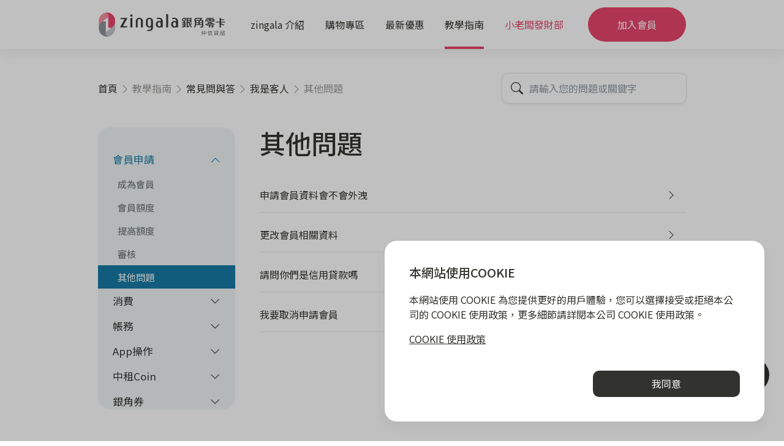

--- FILE ---
content_type: text/html; charset=utf-8
request_url: https://www.zingala.com/training/faq/customer/others
body_size: 30918
content:
<!DOCTYPE html><html lang="zh-Hant-TW"><head>
    <meta charset="utf-8">
    <title>ChaileaseZingala</title>
    <base href="/">
    <meta name="viewport" content="width=device-width, initial-scale=1, viewport-fit=cover">
    <link rel="icon" type="image/x-icon" href="assets/images/favicon/favicon.ico">
    <link rel="canonical" href="http://zingala-frontstage-ui.zingala/training/faq/customer/others">
  <link rel="stylesheet" href="styles.b9c3ae87dd8ebb311cd0.css"><style ng-transition="serverApp">.main[_ngcontent-sc31]{display:flex;flex-direction:column;min-height:100vh}.main[_ngcontent-sc31]   .body[_ngcontent-sc31]{flex:1;display:block}.btn-floating[_ngcontent-sc31]{position:fixed;bottom:5rem;right:calc(50% - 42rem);display:flex;align-items:center;justify-content:center;color:#fff;border-radius:100rem;padding:1rem 2rem;cursor:pointer;z-index:999;transition:.1s}.btn-floating.customer-service[_ngcontent-sc31]{background-color:var(--color-text)}.btn-floating.customer-service[_ngcontent-sc31]:hover{background-color:var(--color-blue-2)}.btn-floating.customer-service[_ngcontent-sc31]   i[_ngcontent-sc31]{margin-right:.5rem;font-size:1.35rem}.btn-floating.join-member[_ngcontent-sc31]{display:none;background-color:var(--color-primary)}.btn-floating.join-member[_ngcontent-sc31]:hover{background-color:var(--color-primary-darken)}.btn-floating.to-top[_ngcontent-sc31]{min-width:unset;height:3.75rem;width:3.75rem;padding:0;background-color:var(--color-text);opacity:0;visibility:hidden;pointer-events:none;transition:.3s}.loading-animation[_ngcontent-sc31]{position:fixed;top:0;left:0;background-color:#fff;width:100%;height:100%;display:flex;flex-direction:column;align-items:center;justify-content:center;z-index:1999}.loading-animation[_ngcontent-sc31]   img[_ngcontent-sc31]{max-width:20rem;object-fit:contain;z-index:0}.loading-animation[_ngcontent-sc31]   h4[_ngcontent-sc31]{font-size:1.25rem;font-weight:400;padding:0 2rem}@media (max-width:1440px){.btn-floating[_ngcontent-sc31]{right:1.5rem}}@media (max-width:960px){.btn-floating.customer-service[_ngcontent-sc31]{display:none}.btn-floating.join-member[_ngcontent-sc31]{display:flex}.btn-floating.to-top[_ngcontent-sc31]{display:flex;justify-content:center;align-items:center}.btn-floating.to-top.show[_ngcontent-sc31]{opacity:1;visibility:unset;pointer-events:auto}.loading-animation[_ngcontent-sc31]   img[_ngcontent-sc31]{max-width:12rem}}</style><style ng-transition="serverApp">[_nghost-sc25]{z-index:999;position:sticky;top:0;display:block;transition:.25s}.fixed[_nghost-sc25]{position:fixed;width:100%;left:0}.header-menu-desktop[_ngcontent-sc25], app-header-announcement[_ngcontent-sc25]{display:block}.header-menu-mobile[_ngcontent-sc25]{display:none}@media (max-width:960px){.latest-announcement[_ngcontent-sc25]{margin-bottom:0}.header-menu-desktop[_ngcontent-sc25], .latest-announcement[_ngcontent-sc25]   .category[_ngcontent-sc25], .latest-announcement[_ngcontent-sc25]   .date[_ngcontent-sc25]{display:none}.header-menu-mobile[_ngcontent-sc25]{display:block}}</style><style ng-transition="serverApp">.marquee-container[_ngcontent-sc22]{height:50px;overflow:hidden;position:relative;background:#8b8b8b}.marquee-container[_ngcontent-sc22]   .marquee-content[_ngcontent-sc22]{position:relative;width:100%;max-width:1040px;margin:0 auto}.marquee-container[_ngcontent-sc22]   .marquee-content[_ngcontent-sc22]   .marquee-item[_ngcontent-sc22]{display:flex;align-items:center;justify-content:center;height:50px;box-sizing:border-box;width:100%;margin:0 auto;cursor:pointer;padding:0 2.5rem}.marquee-container[_ngcontent-sc22]   .marquee-content[_ngcontent-sc22]   .marquee-item[_ngcontent-sc22]   .message-content[_ngcontent-sc22]{font-size:14px;color:#fff;width:100%;display:flex;align-items:center}.marquee-container[_ngcontent-sc22]   .marquee-content[_ngcontent-sc22]   .marquee-item[_ngcontent-sc22]   .message-content[_ngcontent-sc22]   .icon[_ngcontent-sc22]{width:20px;height:20px;margin-right:4px;object-fit:contain;flex-shrink:0}.marquee-container[_ngcontent-sc22]   .marquee-content[_ngcontent-sc22]   .marquee-item[_ngcontent-sc22]   .message-content[_ngcontent-sc22]   .message-type[_ngcontent-sc22]{margin-right:6px;flex-shrink:0;white-space:nowrap}.marquee-container[_ngcontent-sc22]   .marquee-content[_ngcontent-sc22]   .marquee-item[_ngcontent-sc22]   .message-content[_ngcontent-sc22]   .message-title[_ngcontent-sc22]{flex:1;white-space:nowrap;overflow:hidden;text-overflow:ellipsis;min-width:0}.marquee-container[_ngcontent-sc22]   .marquee-content[_ngcontent-sc22]   .marquee-item[_ngcontent-sc22]   .message-content[_ngcontent-sc22]   .first-button[_ngcontent-sc22]{display:none}.marquee-container[_ngcontent-sc22]   .marquee-content[_ngcontent-sc22]   .marquee-item[_ngcontent-sc22]   .message-content[_ngcontent-sc22]   p[_ngcontent-sc22]{margin:0;padding:0}@media (max-width:960px){.marquee-container[_ngcontent-sc22]{height:40px}.marquee-container[_ngcontent-sc22]   .marquee-content[_ngcontent-sc22]{width:100%}.marquee-container[_ngcontent-sc22]   .marquee-content[_ngcontent-sc22]   .marquee-item[_ngcontent-sc22]{height:40px;padding:0 1.5rem}.marquee-container[_ngcontent-sc22]   .marquee-content[_ngcontent-sc22]   .first-item[_ngcontent-sc22]{background-image:url(/assets/images/home/marquee-mobile-banner.svg);width:100%;height:40px;background-repeat:no-repeat;background-size:cover;background-position:50%}.marquee-container[_ngcontent-sc22]   .marquee-content[_ngcontent-sc22]   .first-item[_ngcontent-sc22]   .first-content[_ngcontent-sc22]   .first-icon[_ngcontent-sc22]{width:33px;height:33px}.marquee-container[_ngcontent-sc22]   .marquee-content[_ngcontent-sc22]   .first-item[_ngcontent-sc22]   .first-content[_ngcontent-sc22]   .first-type[_ngcontent-sc22]{margin-right:0;font-weight:600}.marquee-container[_ngcontent-sc22]   .marquee-content[_ngcontent-sc22]   .first-item[_ngcontent-sc22]   .first-content[_ngcontent-sc22]   .first-title[_ngcontent-sc22]{font-weight:600}.marquee-container[_ngcontent-sc22]   .marquee-content[_ngcontent-sc22]   .first-item[_ngcontent-sc22]   .first-content[_ngcontent-sc22]   .first-button[_ngcontent-sc22]{display:block;border-radius:13px;background-color:#fff;padding:5px 14px;font-size:12px;font-weight:600;color:#3e3a3a;border:none}}</style><style ng-transition="serverApp">header[_ngcontent-sc23]{--logoWidth:var(--headerLogoWidthLarge);--spaceBetweenLogoAndMenu:2.5rem;--leftColPaddingLeft:4rem;--floatingExtraWidth:5rem;position:relative;margin:1rem var(--spacing-from-screen-edge) 0;z-index:0}header.header-full[_ngcontent-sc23]{--logoWidth:var(--headerLogoWidthNormal);--leftColPaddingLeft:3rem;--floatingExtraWidth:0px;margin:unset;padding:0 var(--spacing-from-screen-edge);background-color:#fff;box-shadow:var(--box-shadow-1)}header.header-full[_ngcontent-sc23]:before{content:"";position:absolute;top:0;left:0;width:100%;height:100%;background-color:#fff;z-index:0}header.header-full[_ngcontent-sc23]   .header-main[_ngcontent-sc23]{border-radius:0;box-shadow:none}header.header-full[_ngcontent-sc23]   .header-main[_ngcontent-sc23]   .btn-primary[_ngcontent-sc23]{padding:1rem 1.5rem;margin:.75rem 0 .75rem auto}header.header-full[_ngcontent-sc23]   .header-second[_ngcontent-sc23]{max-width:unset}header.header-full[_ngcontent-sc23]   .header-second[_ngcontent-sc23]:before{height:100%;border-radius:0}header.header-full[_ngcontent-sc23]   .header-second[_ngcontent-sc23] > div[_ngcontent-sc23]{padding-top:unset}header.no-shadow[_ngcontent-sc23]{box-shadow:none}header.no-shadow[_ngcontent-sc23]:after{content:"";position:absolute;bottom:0;left:0;width:100%;height:1px;background-color:var(--color-gray-3)}.header-main[_ngcontent-sc23]{position:relative;display:flex;align-items:stretch;background-color:#fff;border-radius:50rem;box-shadow:var(--box-shadow-1);max-width:calc(var(--page-content-width-limit) + var(--floatingExtraWidth));overflow:hidden;z-index:0}.header-main[_ngcontent-sc23]   .logo[_ngcontent-sc23]{width:calc(var(--logoWidth) + var(--floatingExtraWidth) * .5);text-align:right;transition:.35s}.header-main[_ngcontent-sc23]   .logo[_ngcontent-sc23]   img[_ngcontent-sc23]{width:var(--logoWidth);height:100%;object-fit:contain}.header-main[_ngcontent-sc23]   nav[_ngcontent-sc23]{flex:1;display:flex;align-items:center;justify-content:space-between;max-width:32rem;margin:0 var(--spaceBetweenLogoAndMenu)}.header-main[_ngcontent-sc23]   nav[_ngcontent-sc23]   a[_ngcontent-sc23]{position:relative;display:flex;align-items:center;height:100%;text-decoration:none;min-width:unset;color:var(--color-text);padding:1rem 0;z-index:0}.header-main[_ngcontent-sc23]   nav[_ngcontent-sc23]   a[_ngcontent-sc23]:nth-child(5){color:var(--color-primary)}.header-main[_ngcontent-sc23]   nav[_ngcontent-sc23]   a.active[_ngcontent-sc23]:after, .header-main[_ngcontent-sc23]   nav[_ngcontent-sc23]   a[_ngcontent-sc23]:hover:after{opacity:1}.header-main[_ngcontent-sc23]   nav[_ngcontent-sc23]   a[_ngcontent-sc23]:after{content:"";position:absolute;bottom:0;left:0;width:100%;height:4px;background-color:var(--color-primary);opacity:0;transition:.15s}.header-main[_ngcontent-sc23]   .btn-primary[_ngcontent-sc23]{padding:1.75rem 2.15rem;border-radius:10rem}.header-main[_ngcontent-sc23]   .btn-primary[_ngcontent-sc23]:last-of-type{margin-left:auto}.header-second[_ngcontent-sc23]{top:0;max-width:calc(var(--page-content-width-limit) + var(--floatingExtraWidth));padding:1.5rem 2rem 0;opacity:0;transition:.35s}.header-second[_ngcontent-sc23], .header-second[_ngcontent-sc23]:before{position:absolute;left:50%;transform:translate(-50%);width:100%;z-index:-1}.header-second[_ngcontent-sc23]:before{content:"";bottom:0;height:calc(100% - 1.5rem);background-color:#fff;box-shadow:0 10px 20px #0000001a;border-radius:var(--border-radius-normal)}.header-second.show[_ngcontent-sc23]{top:100%;opacity:1;transition:.25s}.header-second.show[_ngcontent-sc23]   .left-col[_ngcontent-sc23]{margin:1.5rem 0 5rem}.header-second.show[_ngcontent-sc23]   .right-col[_ngcontent-sc23]{margin:1.5rem 1rem 5rem 0}.header-second[_ngcontent-sc23] > div[_ngcontent-sc23]{display:flex;padding-top:1.75rem}.header-second[_ngcontent-sc23]   .left-col[_ngcontent-sc23]{position:relative;width:calc(var(--logoWidth) + var(--spaceBetweenLogoAndMenu));padding-left:var(--leftColPaddingLeft);transition:.35s;z-index:0}.header-second[_ngcontent-sc23]   a[_ngcontent-sc23]{display:flex;justify-content:space-between;align-items:center;font-size:1rem;font-weight:500;text-decoration:none;color:var(--color-text);padding:.6rem 0;padding-right:calc(var(--spaceBetweenLogoAndMenu) * .85);cursor:pointer}.header-second[_ngcontent-sc23]   a[_ngcontent-sc23]:hover{color:var(--color-primary)}.header-second[_ngcontent-sc23]   a.small[_ngcontent-sc23]{position:absolute;top:-2.25rem;left:var(--leftColPaddingLeft);font-size:.8rem;color:var(--color-gray-6);pointer-events:none;transition:.35s}.header-second[_ngcontent-sc23]   a[_ngcontent-sc23]   .bi-chevron-right[_ngcontent-sc23]{opacity:0;transition:.1s}.header-second[_ngcontent-sc23]   a[_ngcontent-sc23]   .bi-chevron-right.active[_ngcontent-sc23]{opacity:1}.right-col[_ngcontent-sc23]{flex:1;display:flex;flex-wrap:wrap}.right-col[_ngcontent-sc23]   .group[_ngcontent-sc23]{margin-right:1rem}.right-col[_ngcontent-sc23]   .group[_ngcontent-sc23]   a[_ngcontent-sc23]:not(.title):last-child{margin-bottom:.5rem}.right-col[_ngcontent-sc23]   .column[_ngcontent-sc23]{margin-right:5rem}.right-col[_ngcontent-sc23]   a[_ngcontent-sc23]{padding:.35rem 0}.right-col[_ngcontent-sc23]   .merchandise-category[_ngcontent-sc23]{display:flex;flex-wrap:wrap}.right-col[_ngcontent-sc23]   .merchandise-category[_ngcontent-sc23]   .column[_ngcontent-sc23]{margin-right:1rem}.right-col[_ngcontent-sc23]   .merchandise-category[_ngcontent-sc23]   a[_ngcontent-sc23]{color:var(--color-text);font-weight:400}.right-col[_ngcontent-sc23]   .merchandise-category[_ngcontent-sc23]   a[_ngcontent-sc23]:hover{color:var(--color-primary)}.right-col[_ngcontent-sc23]   .merchandise-category[_ngcontent-sc23]   a[_ngcontent-sc23]:not(.title){padding:.25rem 0;font-size:var(--font-size-h5)}.right-col[_ngcontent-sc23]   .merchandise-category[_ngcontent-sc23]   a[_ngcontent-sc23]:not(.title):hover{color:var(--color-primary)}.right-col[_ngcontent-sc23]   .merchandise-category[_ngcontent-sc23]   a.title[_ngcontent-sc23]{font-weight:500}.right-col[_ngcontent-sc23]   .merchandise-category[_ngcontent-sc23]   a.title[_ngcontent-sc23]:hover{color:var(--color-primary)}.right-col[_ngcontent-sc23]   .merchandise-category[_ngcontent-sc23]   a.more[_ngcontent-sc23]{padding:.25rem 0;font-size:var(--font-size-h5);color:var(--color-blue-1);text-decoration:underline}.right-col[_ngcontent-sc23]   .merchandise-category[_ngcontent-sc23]   a.more[_ngcontent-sc23]:hover{font-weight:500;color:var(--color-blue-1)}.right-col[_ngcontent-sc23]   .shop-categories[_ngcontent-sc23]{display:flex;flex-wrap:wrap}.right-col[_ngcontent-sc23]   .shop-categories[_ngcontent-sc23]   .column[_ngcontent-sc23]{margin-right:1rem}.right-col[_ngcontent-sc23]   .announcements[_ngcontent-sc23]   .more[_ngcontent-sc23]{display:flex;margin-top:2.5rem}.right-col[_ngcontent-sc23]   .announcements[_ngcontent-sc23]   .more[_ngcontent-sc23]   .btn-more[_ngcontent-sc23]{position:relative;display:flex;align-items:center;color:var(--color-text);min-width:unset;z-index:0}.right-col[_ngcontent-sc23]   .announcements[_ngcontent-sc23]   .more[_ngcontent-sc23]   .btn-more[_ngcontent-sc23]:before{content:"";position:absolute;top:calc(100% - .55rem);left:0;width:100%;height:1px;background-color:currentColor}.right-col[_ngcontent-sc23]   .announcements[_ngcontent-sc23]   .more[_ngcontent-sc23]   .btn-more[_ngcontent-sc23]:hover{font-weight:600}.right-col[_ngcontent-sc23]   .announcements[_ngcontent-sc23]   .more[_ngcontent-sc23]   .btn-more[_ngcontent-sc23]   .bi-chevron-right[_ngcontent-sc23]{margin-left:.5rem;opacity:1}.right-col[_ngcontent-sc23]   .announcement-list[_ngcontent-sc23]{display:grid;grid-template-columns:repeat(2,1fr);grid-template-rows:repeat(3,1fr);column-gap:1.25rem;row-gap:.625rem;width:100%}.right-col[_ngcontent-sc23]   .announcement-list[_ngcontent-sc23]   .announcement-container[_ngcontent-sc23]{display:flex;justify-content:flex-start;align-items:center;padding:.625rem 1.75rem .625rem 1rem;border-radius:var(--border-radius-medium);border:1px solid var(--color-gray-3);font-size:var(--font-size-h5);color:inherit;transition:.15s}.right-col[_ngcontent-sc23]   .announcement-list[_ngcontent-sc23]   .announcement-container[_ngcontent-sc23]:hover{border-color:var(--color-text)}.right-col[_ngcontent-sc23]   .announcement-list[_ngcontent-sc23]   .announcement-container[_ngcontent-sc23]   img[_ngcontent-sc23]{height:1.25rem;width:1.25rem;margin-right:.5rem;object-fit:contain}@media (max-width:1080px){header[_ngcontent-sc23]{--logoWidth:var(--headerLogoWidthSmall);--spaceBetweenLogoAndMenu:2rem;--leftColPaddingLeft:0}}</style><style ng-transition="serverApp">header[_ngcontent-sc24]{display:flex;align-items:center;min-height:5rem;padding:0 var(--spacing-from-screen-edge)}header[_ngcontent-sc24]   .logo-container[_ngcontent-sc24]{display:block;width:var(--headerLogoWidthNormal)}header[_ngcontent-sc24]   .logo-container[_ngcontent-sc24]   img[_ngcontent-sc24]{width:100%}header[_ngcontent-sc24]   .btn-menu[_ngcontent-sc24]{--lineGap:5px;position:relative;min-width:unset;padding:0;height:2rem;width:2rem;z-index:0}header[_ngcontent-sc24]   .btn-menu[_ngcontent-sc24]   span[_ngcontent-sc24]{display:block;top:50%;transform:translateY(-50%);width:100%;height:2px;z-index:0}header[_ngcontent-sc24]   .btn-menu[_ngcontent-sc24]   span[_ngcontent-sc24], header[_ngcontent-sc24]   .btn-menu[_ngcontent-sc24]   span[_ngcontent-sc24]:before{position:absolute;background-color:var(--color-text);border-radius:2px}header[_ngcontent-sc24]   .btn-menu[_ngcontent-sc24]   span[_ngcontent-sc24]:before{content:"";bottom:calc(100% + var(--lineGap));right:0;width:75%;height:100%}header[_ngcontent-sc24]   .btn-menu[_ngcontent-sc24]   span[_ngcontent-sc24]:after{content:"";position:absolute;top:calc(100% + var(--lineGap));right:0;width:50%;height:100%;background-color:var(--color-text);border-radius:2px}@media (max-width:960px){header[_ngcontent-sc24]{padding:var(--headerMobilePadding) var(--spacing-from-screen-edge);padding-bottom:calc(var(--headerMobilePadding) + var(--spaceBottom));min-height:unset}header[_ngcontent-sc24]   .logo-container[_ngcontent-sc24]{width:var(--headerLogoWidthSmall)}}[_nghost-sc24]{display:block}header[_ngcontent-sc24]{--spaceBottom:0px;display:block;width:100%;padding:0;background-color:#fff;box-shadow:var(--box-shadow-2)}header[_ngcontent-sc24]   .main[_ngcontent-sc24]{display:flex;justify-content:space-between;padding:var(--headerMobilePadding) var(--spacing-from-screen-edge)}.menu[_ngcontent-sc24]{position:fixed;top:0;left:0;display:flex;flex-direction:column;width:100%;height:100%;background-color:#fff}.menu[_ngcontent-sc24]   .top-bar[_ngcontent-sc24]{position:sticky;top:0;display:flex;padding:.65rem;background:linear-gradient(180deg,#fff 65%,#fff0);z-index:1}.menu[_ngcontent-sc24]   .top-bar[_ngcontent-sc24]   .btn-close[_ngcontent-sc24]{display:flex;justify-content:center;align-items:center;margin-left:auto;min-width:unset;background-color:initial;font-size:2rem;height:3rem;width:3rem}.menu[_ngcontent-sc24]   a[_ngcontent-sc24]{--leftIndent:0px;--fontSizeSmall:0.875rem;--fontSizeNormal:1rem;--fontSizeLarge:1.125rem;display:flex;align-items:center;padding:.85rem var(--spacing-from-screen-edge);padding-left:calc(var(--spacing-from-screen-edge) + var(--leftIndent));border-bottom:1px solid var(--color-gray-3);font-size:var(--fontSizeLarge);cursor:pointer}.menu[_ngcontent-sc24]   a.no-divider[_ngcontent-sc24]{border-bottom:unset}.menu[_ngcontent-sc24]   a.small-text[_ngcontent-sc24]{font-size:var(--fontSizeNormal)}.menu[_ngcontent-sc24]   a.disabled[_ngcontent-sc24]{color:var(--color-gray-6);pointer-events:none}.menu[_ngcontent-sc24]   a.btn-back[_ngcontent-sc24], .menu[_ngcontent-sc24]   a.disabled[_ngcontent-sc24]{margin-top:.5rem;font-size:var(--fontSizeSmall)}.menu[_ngcontent-sc24]   a.btn-back[_ngcontent-sc24]{padding-left:calc(var(--spacing-from-screen-edge) + var(--leftIndent) * .5);color:unset}.menu[_ngcontent-sc24]   a.btn-back[_ngcontent-sc24]   .bi-chevron-left[_ngcontent-sc24]{margin-right:.5rem}.menu[_ngcontent-sc24]   a.btn-back-root[_ngcontent-sc24]{font-size:var(--fontSizeSmall)}.menu[_ngcontent-sc24]   a[_ngcontent-sc24]   .icon[_ngcontent-sc24]{width:2rem;height:2rem;margin-right:1rem}.menu[_ngcontent-sc24]   a[_ngcontent-sc24]   .bi-chevron-right[_ngcontent-sc24]{margin-left:auto;transition:.15s}.menu-item-container[_ngcontent-sc24]{position:relative;display:flex;flex-direction:column;z-index:0}.menu-footer[_ngcontent-sc24]{margin-top:auto;margin-bottom:3.5rem;padding:var(--spacing-from-screen-edge);padding-top:2.5rem}.menu-footer[_ngcontent-sc24]   a[_ngcontent-sc24]{font-weight:400;margin-bottom:1.25rem;padding:unset;border-bottom:none}.menu-footer[_ngcontent-sc24]   .btn-primary[_ngcontent-sc24]{width:100%;margin-top:1rem}.shopping-merchandise-categories[_ngcontent-sc24]   a[_ngcontent-sc24]{--leftIndent:30px}.shopping-merchandise-categories[_ngcontent-sc24]   a.expand[_ngcontent-sc24]   .bi-chevron-down[_ngcontent-sc24]{transform:rotate(180deg)}.shopping-merchandise-categories[_ngcontent-sc24]   a[_ngcontent-sc24]   .bi-chevron-down[_ngcontent-sc24]{margin-left:auto;transition:.2s}.shopping-merchandise-categories[_ngcontent-sc24]   .sub-categories[_ngcontent-sc24]{background-color:var(--color-gray-2)}.shopping-merchandise-categories[_ngcontent-sc24]   .sub-categories[_ngcontent-sc24]   a[_ngcontent-sc24]{--leftIndent:40px}.shopping-shop-categories[_ngcontent-sc24]   a[_ngcontent-sc24]{--leftIndent:30px}</style><style ng-transition="serverApp">footer[_ngcontent-sc27]{background-color:var(--color-gray-2);padding:3.5rem var(--spacing-from-screen-edge)}footer[_ngcontent-sc27] > .page-content-width-limit[_ngcontent-sc27]{display:flex;flex-direction:column;align-items:center}footer[_ngcontent-sc27]   .logo-container[_ngcontent-sc27]{max-width:var(--headerLogoWidthLarge)}footer[_ngcontent-sc27]   .logo-container[_ngcontent-sc27]   img[_ngcontent-sc27]{width:100%;object-fit:contain}footer[_ngcontent-sc27]   .text-deco[_ngcontent-sc27]{margin:.85rem 0;letter-spacing:1px}footer[_ngcontent-sc27]   app-footer-social-buttons[_ngcontent-sc27]{margin:1.5rem 0}footer[_ngcontent-sc27]   .copyright[_ngcontent-sc27]{font-size:var(--font-size-h5);color:var(--color-gray-6);margin-top:1rem;text-align:center}</style><style ng-transition="serverApp">[_nghost-sc26]{display:flex}a[_ngcontent-sc26]{width:2.25rem;height:2.25rem;text-decoration:none;margin-right:.65rem}a[_ngcontent-sc26]:last-child{margin-right:unset}</style><style ng-transition="serverApp">.page-content[_ngcontent-sc180]{display:flex;margin-bottom:5rem}.page-content[_ngcontent-sc180]   .left-col[_ngcontent-sc180]{width:14rem}.page-content[_ngcontent-sc180]   .right-col[_ngcontent-sc180]{flex:1;display:flex;flex-direction:column;margin-left:2.5rem}.page-content[_ngcontent-sc180]   .right-col[_ngcontent-sc180]   .title[_ngcontent-sc180]{margin-bottom:2rem}.faq-content[_ngcontent-sc180]{flex:1;display:flex;flex-direction:column}.faq-content[_ngcontent-sc180]   .title[_ngcontent-sc180]{margin-bottom:2rem}.faq-content[_ngcontent-sc180]   .question-answer[_ngcontent-sc180]{flex:1;white-space:pre-wrap}.faq-content[_ngcontent-sc180]   .read-more[_ngcontent-sc180]{padding:1rem 0 2rem;margin-top:3.5rem;border-top:1px solid var(--color-gray-3);font-weight:400}.faq-content[_ngcontent-sc180]   .read-more[_ngcontent-sc180]   span[_ngcontent-sc180]:after{content:":";margin:0 .25rem}.faq-content[_ngcontent-sc180]   .read-more[_ngcontent-sc180]   a[_ngcontent-sc180]{color:var(--color-text)}.faq-content[_ngcontent-sc180]   .read-more[_ngcontent-sc180]   a[_ngcontent-sc180]:hover{font-weight:500}.btn-back[_ngcontent-sc180]{display:none}@media (max-width:960px){app-search-bar[_ngcontent-sc180]{padding:0 1rem .5rem}.page-header[_ngcontent-sc180]{display:none}.btn-back[_ngcontent-sc180]{display:flex;align-items:center;width:-moz-fit-content;width:fit-content;margin-top:1rem}.btn-back[_ngcontent-sc180]:hover{color:var(--color-blue-2)}.btn-back[_ngcontent-sc180]   .bi-chevron-left[_ngcontent-sc180]{margin-right:.35rem}.page-content[_ngcontent-sc180]{margin-top:2rem}.page-content[_ngcontent-sc180]   .left-col[_ngcontent-sc180]{display:none}.page-content[_ngcontent-sc180]   .right-col[_ngcontent-sc180]{margin-left:0}}</style><style ng-transition="serverApp">[_nghost-sc112]{display:block;width:100%;overflow:hidden}.breadcrumb[_ngcontent-sc112]{--itemMaxWidth:8rem;--lastItemMaxWidth:15rem;--opacityDisabled:0.5;display:flex;word-break:keep-all;white-space:nowrap}.breadcrumb.header-margin[_ngcontent-sc112]{margin-top:var(--page-content-header-margin)}.breadcrumb.text-white[_ngcontent-sc112]{--opacityDisabled:0.75}.breadcrumb.text-white[_ngcontent-sc112]   .breadcrumb-item[_ngcontent-sc112]   a[_ngcontent-sc112], .breadcrumb.text-white[_ngcontent-sc112]   .separator[_ngcontent-sc112]{color:#fff}.breadcrumb[_ngcontent-sc112]   .breadcrumb-item[_ngcontent-sc112]{max-width:var(--itemMaxWidth);text-overflow:ellipsis;overflow:hidden;transition:.05s}.breadcrumb[_ngcontent-sc112]   .breadcrumb-item[_ngcontent-sc112]:first-of-type{flex-shrink:0}.breadcrumb[_ngcontent-sc112]   .breadcrumb-item[_ngcontent-sc112]:last-of-type{flex-shrink:0;max-width:var(--lastItemMaxWidth)}.breadcrumb[_ngcontent-sc112]   .breadcrumb-item[_ngcontent-sc112]:last-of-type   a[_ngcontent-sc112]{max-width:var(--lastItemMaxWidth);opacity:var(--opacityDisabled);pointer-events:none}.breadcrumb[_ngcontent-sc112]   .breadcrumb-item.disabled[_ngcontent-sc112]{pointer-events:none}.breadcrumb[_ngcontent-sc112]   .breadcrumb-item.disabled[_ngcontent-sc112]   a[_ngcontent-sc112]{opacity:var(--opacityDisabled)}.breadcrumb[_ngcontent-sc112]   .breadcrumb-item[_ngcontent-sc112]   a[_ngcontent-sc112]{flex-shrink:0;color:var(--color-text);text-decoration:none;word-break:keep-all;white-space:nowrap;overflow:hidden;text-overflow:ellipsis}.breadcrumb[_ngcontent-sc112]   .breadcrumb-item[_ngcontent-sc112]   a[_ngcontent-sc112]:hover{font-weight:500;text-decoration:underline}.breadcrumb[_ngcontent-sc112]   .separator[_ngcontent-sc112]{margin-left:.25rem;color:var(--color-gray-6)}.breadcrumb[_ngcontent-sc112]   .separator[_ngcontent-sc112]   i[_ngcontent-sc112]{display:inline}</style><style ng-transition="serverApp">[_nghost-sc107]{display:block;width:100%}.mobile[_nghost-sc107]{padding:0 var(--spacing-from-screen-edge) var(--headerMobilePadding)}.search-bar[_ngcontent-sc107]{--boxShadowHover:0 5px 12px #0000001a;position:relative;display:flex;border-radius:10rem;box-shadow:var(--box-shadow-2);background-color:#fff;padding:.25rem;width:100%;z-index:0;transition:.2s;transition-property:transform,border,background-color,box-shadow}.search-bar[_ngcontent-sc107]:hover{background-color:var(--color-gray-1)}.search-bar.float-on-hover[_ngcontent-sc107]:hover{background-color:#fff;box-shadow:var(--boxShadowHover);transform:translateY(-.1rem)}.search-bar.large[_ngcontent-sc107]{padding:.55rem}.search-bar.large[_ngcontent-sc107]   input[_ngcontent-sc107]{font-size:1.125rem}.search-bar.large[_ngcontent-sc107]   .icon[_ngcontent-sc107]{--size:3.5rem }.search-bar.large[_ngcontent-sc107]   .btn-clear[_ngcontent-sc107]{right:5rem}.search-bar.icon-left[_ngcontent-sc107]{border-radius:var(--border-radius-medium);box-shadow:var(--box-shadow-3)}.search-bar.icon-left[_ngcontent-sc107]   input[_ngcontent-sc107]{order:1;padding-left:0;padding-right:3rem}.search-bar.icon-left[_ngcontent-sc107]   .icon[_ngcontent-sc107]{--size:2.5rem;background-color:initial;color:var(--color-text)}.search-bar.icon-left[_ngcontent-sc107]   .btn-clear[_ngcontent-sc107]{right:.5rem}.search-bar.icon-left[_ngcontent-sc107]   .highlight[_ngcontent-sc107]{border-radius:var(--border-radius-medium);border-color:var(--color-gray-3)}.search-bar.in-header[_ngcontent-sc107]{padding:0;box-shadow:none;border:1px solid var(--color-gray-4)}.search-bar.in-header.icon-left[_ngcontent-sc107]{border:none}.search-bar.in-header.icon-left[_ngcontent-sc107]   .highlight[_ngcontent-sc107]{border-color:var(--color-gray-4)}.search-bar.in-mobile-search[_ngcontent-sc107]{box-shadow:none;border:none;border-bottom:1px solid var(--color-gray-4);border-radius:0}.search-bar.in-mobile-search[_ngcontent-sc107]:hover{background-color:initial}.search-bar.in-mobile-search[_ngcontent-sc107]   .highlight[_ngcontent-sc107], .search-bar.in-mobile-search[_ngcontent-sc107]   .icon[_ngcontent-sc107]{display:none}.search-bar.flatten[_ngcontent-sc107]{box-shadow:none}.search-bar.flatten[_ngcontent-sc107]:hover{background-color:unset;transform:none}.search-bar[_ngcontent-sc107]   .highlight[_ngcontent-sc107]{border-radius:10rem;border-color:#0000}input[_ngcontent-sc107]{width:100%;border:none;outline:none;padding:.25rem 1.25rem;background-color:initial}input[_ngcontent-sc107]::placeholder{opacity:.75}input[_ngcontent-sc107]:focus ~ .highlight[_ngcontent-sc107]{border-color:var(--color-gray-7)!important}.typing-animation[_ngcontent-sc107]{position:absolute;display:flex;align-items:center;padding:.25rem 1.25rem;font-size:1.125rem;pointer-events:none}.typing-animation[_ngcontent-sc107]   .cursor[_ngcontent-sc107]{height:1.75rem;width:1px;margin-left:.25rem;background-color:#000;animation:cursorBlink 1.25s steps(2) 2s infinite}@keyframes cursorBlink{0%{opacity:0}to{opacity:1}}@keyframes charAnimation{0%{margin:0;transform:scale(1)}50%{margin:0 .25rem;transform:scale(1.5)}to{margin:0;transform:scale(1)}}.icon[_ngcontent-sc107]{--size:2.75rem;flex-shrink:0;width:var(--size);height:var(--size);border:none;font-size:1.25rem;background-color:var(--color-primary);border-radius:50%}.btn-clear[_ngcontent-sc107], .icon[_ngcontent-sc107]{display:flex;align-items:center;justify-content:center;color:#fff}.btn-clear[_ngcontent-sc107]{position:absolute;right:3.5rem;top:50%;transform:translateY(-50%);min-width:unset;padding:0;width:2rem;height:2rem;background-color:initial;font-size:1.15rem;z-index:0}.btn-clear[_ngcontent-sc107]:before{content:"";width:75%;height:75%;background-color:var(--color-gray-7);border-radius:50%;z-index:-1}.btn-clear[_ngcontent-sc107]:before, .btn-clear[_ngcontent-sc107]   i[_ngcontent-sc107], .highlight[_ngcontent-sc107]{position:absolute;top:50%;left:50%;transform:translate(-50%,-50%)}.highlight[_ngcontent-sc107]{width:calc(100% + 2px);height:calc(100% + 2px);border:1px solid var(--color-gray-3);z-index:1;pointer-events:none;transition:.15s}</style><style ng-transition="serverApp">[_nghost-sc179]{position:sticky;display:block}.panel-container[_ngcontent-sc179]{--offsetTop:0px;display:flex;flex-direction:column;align-items:flex-start;background-color:var(--color-gray-2);border-radius:var(--border-radius-normal);padding:2rem 0;height:calc(100vh - var(--offsetTop) - 3rem);overflow:hidden}.panel-container[_ngcontent-sc179]:hover{overflow:auto}.panel-container[_ngcontent-sc179]   .sub-categories[_ngcontent-sc179]{display:flex;flex-direction:column;width:100%}.panel-container[_ngcontent-sc179]   .sub-categories[_ngcontent-sc179]   a[_ngcontent-sc179]{font-size:.95rem;color:var(--color-gray-7);padding-left:2rem}.panel-container[_ngcontent-sc179]   .sub-categories[_ngcontent-sc179]   a.active[_ngcontent-sc179]{background-color:var(--color-blue-2);color:#fff}.panel-container[_ngcontent-sc179]   a[_ngcontent-sc179]{display:flex;align-items:center;justify-content:space-between;width:100%;padding:.5rem 1.5rem;font-size:1.05rem;cursor:pointer}.panel-container[_ngcontent-sc179]   a.active[_ngcontent-sc179]{color:var(--color-blue-2)}.panel-container[_ngcontent-sc179]   a.active[_ngcontent-sc179]   .bi-chevron-down[_ngcontent-sc179]{transform:rotate(180deg)}.panel-container[_ngcontent-sc179]   a[_ngcontent-sc179]   .bi-chevron-down[_ngcontent-sc179]{transition:.3s}</style><style ng-transition="serverApp">.list[_ngcontent-sc176]{--columnCount:1;--spacing:0.5rem;--padding:1rem;display:grid;grid-template-columns:repeat(var(--columnCount),1fr);column-gap:2rem;row-gap:var(--spacing)}.list.no-separator[_ngcontent-sc176]   a[_ngcontent-sc176]{border-bottom:none}.list.show-description[_ngcontent-sc176]{font-size:1.125rem}.list.show-description[_ngcontent-sc176]   p[_ngcontent-sc176]{display:flex;flex-direction:column}.list.show-description[_ngcontent-sc176]   .description[_ngcontent-sc176]{font-size:1rem;color:var(--color-gray-7);margin-top:.5rem}.list[_ngcontent-sc176]   a[_ngcontent-sc176]{display:flex;align-items:center;justify-content:space-between;padding:var(--padding);padding-left:0;border-bottom:1px solid var(--color-gray-3);transition:.15s}.list[_ngcontent-sc176]   a[_ngcontent-sc176]:hover{color:var(--color-blue-2)}.list[_ngcontent-sc176]   a[_ngcontent-sc176]   .bi-chevron-right[_ngcontent-sc176]{margin-left:.75rem}.list[_ngcontent-sc176]   p[_ngcontent-sc176]{margin:0}.btn-see-more[_ngcontent-sc176]{display:inline-flex;color:var(--color-blue-2);padding:1rem 0}.btn-see-more[_ngcontent-sc176]:hover{font-weight:500}@media (max-width:960px){.list.show-description[_ngcontent-sc176]{font-size:1rem}.list.show-description[_ngcontent-sc176]   .description[_ngcontent-sc176]{font-size:var(--font-size-h5)}}</style></head>
  <body>
    <app-root _nghost-sc31="" class="ng-tns-c31-0" ng-version="11.2.14"><div _ngcontent-sc31="" class="main ng-tns-c31-0" style="opacity:0;"><!----><!----><!----><!----><app-header _ngcontent-sc31="" _nghost-sc25="" class="ng-tns-c25-1 ng-trigger ng-trigger-headerSwitch ng-tns-c31-0 ng-star-inserted" style=""><app-header-announcement _ngcontent-sc25="" class="ng-tns-c25-1" _nghost-sc22=""><div _ngcontent-sc22="" class="marquee-container d-none"><div _ngcontent-sc22="" class="marquee-content" style="transition:transform 0.5s ease-in-out;"><div _ngcontent-sc22="" class="marquee-item first-item ng-star-inserted" data-order="1"><div _ngcontent-sc22="" class="message-content first-content"><img _ngcontent-sc22="" alt="" class="icon first-icon" src="assets/images/icon/icon-dollar.svg"><p _ngcontent-sc22="" class="message-type first-type">新用戶</p><p _ngcontent-sc22="" class="message-title first-title">首次下單現折 $200</p><button _ngcontent-sc22="" class="first-button ng-star-inserted">點我領</button><!----></div></div><div _ngcontent-sc22="" class="marquee-item ng-star-inserted" data-order="2"><div _ngcontent-sc22="" class="message-content"><img _ngcontent-sc22="" alt="" class="icon" src="assets/images/icon/icon-info.svg"><p _ngcontent-sc22="" class="message-type">公告</p><p _ngcontent-sc22="" class="message-title">【慎防詐騙公告】請勿輕信電信信用正常保證過件詐騙</p><!----></div></div><div _ngcontent-sc22="" class="marquee-item ng-star-inserted" data-order="3"><div _ngcontent-sc22="" class="message-content"><img _ngcontent-sc22="" alt="" class="icon" src="assets/images/icon/icon-info.svg"><p _ngcontent-sc22="" class="message-type">公告</p><p _ngcontent-sc22="" class="message-title">【中獎公告】zingala八啦八八八首獎之獲獎名單出爐!</p><!----></div></div><!----></div></div></app-header-announcement><app-header-menu-desktop _ngcontent-sc25="" class="header-menu-desktop ng-tns-c25-1 ng-trigger ng-trigger-headerEnter" _nghost-sc23="" style=""><header _ngcontent-sc23="" class="header-full"><div _ngcontent-sc23="" class="page-content-width-limit header-main"><a _ngcontent-sc23="" routerlink="/" class="logo" href="/"><img _ngcontent-sc23="" src="assets/images/zingala-header-logo.svg" alt="zingala-header-logo"></a><nav _ngcontent-sc23=""><a _ngcontent-sc23="" href="/introzingala" class="ng-star-inserted" style=""> zingala 介紹 </a><a _ngcontent-sc23="" href="/onlineshop" class="ng-star-inserted" style=""> 購物專區 </a><a _ngcontent-sc23="" href="/discount" class="ng-star-inserted" style=""> 最新優惠 </a><a _ngcontent-sc23="" href="/training" class="ng-star-inserted active" style=""> 教學指南 </a><a _ngcontent-sc23="" href="/venderzone" class="ng-star-inserted" style=""> 小老闆發財部 </a><!----></nav><a _ngcontent-sc23="" class="clear-anchor-style btn-primary"> 加入會員 </a></div><div _ngcontent-sc23="" class="header-second"><div _ngcontent-sc23="" class="page-content-width-limit"><nav _ngcontent-sc23="" class="left-col"><div _ngcontent-sc23="" class="d-none ng-star-inserted" style=""><!----><a _ngcontent-sc23="" class="small ng-star-inserted" href="/training/faq/customer/others"><span _ngcontent-sc23="">zingala 攻略</span><!----></a><!----><!----><!----><!----><!----><!----></div><!----><div _ngcontent-sc23="" class="d-none ng-star-inserted" style=""><!----><a _ngcontent-sc23="" class="ng-star-inserted" href="/introzingala"><span _ngcontent-sc23="">zingala 介紹</span><!----></a><!----><!----><!----><!----><!----><!----></div><!----><div _ngcontent-sc23="" class="d-none ng-star-inserted" style=""><!----><a _ngcontent-sc23="" class="ng-star-inserted" href="/blog"><span _ngcontent-sc23="">官方部落格</span><i _ngcontent-sc23="" class="bi-chevron-right ng-star-inserted"></i><!----></a><!----><!----><!----><!----><!----><!----></div><!----><div _ngcontent-sc23="" class="d-none ng-star-inserted" style=""><!----><a _ngcontent-sc23="" class="small ng-star-inserted" href="/training/faq/customer/others"><span _ngcontent-sc23="">zingala 購物</span><!----></a><!----><!----><!----><!----><!----><!----></div><!----><div _ngcontent-sc23="" class="d-none ng-star-inserted" style=""><!----><a _ngcontent-sc23="" class="ng-star-inserted" href="/onlineshop"><span _ngcontent-sc23="">zingala 購物</span><i _ngcontent-sc23="" class="bi-chevron-right ng-star-inserted"></i><!----></a><!----><!----><!----><!----><!----><!----></div><!----><div _ngcontent-sc23="" class="d-none ng-star-inserted" style=""><!----><a _ngcontent-sc23="" class="ng-star-inserted" href="/cpbrand"><span _ngcontent-sc23="">合作品牌商家</span><i _ngcontent-sc23="" class="bi-chevron-right ng-star-inserted"></i><!----></a><!----><!----><!----><!----><!----><!----></div><!----><div _ngcontent-sc23="" class="d-none ng-star-inserted" style=""><!----><a _ngcontent-sc23="" class="small ng-star-inserted" href="/training/faq/customer/others"><span _ngcontent-sc23="">最新優惠</span><!----></a><!----><!----><!----><!----><!----><!----></div><!----><div _ngcontent-sc23="" class="d-none ng-star-inserted" style=""><!----><a _ngcontent-sc23="" class="ng-star-inserted" href="/discount/cpshopdiscount"><span _ngcontent-sc23="">合作商家優惠</span><!----></a><!----><!----><!----><!----><!----><!----></div><!----><div _ngcontent-sc23="" class="d-none ng-star-inserted" style=""><!----><a _ngcontent-sc23="" class="ng-star-inserted" href="/discount/zingalaactivity"><span _ngcontent-sc23="">zingala 活動</span><!----></a><!----><!----><!----><!----><!----><!----></div><!----><div _ngcontent-sc23="" class="d-none ng-star-inserted" style=""><!----><a _ngcontent-sc23="" class="ng-star-inserted" href="/discount/announcement"><span _ngcontent-sc23="">重要公告</span><i _ngcontent-sc23="" class="bi-chevron-right ng-star-inserted"></i><!----></a><!----><!----><!----><!----><!----><!----></div><!----><div _ngcontent-sc23="" class="d-none ng-star-inserted" style=""><!----><a _ngcontent-sc23="" class="ng-star-inserted" href="/discount/endactivity"><span _ngcontent-sc23="">已結束活動</span><!----></a><!----><!----><!----><!----><!----><!----></div><!----><div _ngcontent-sc23="" class="d-none ng-star-inserted" style=""><!----><a _ngcontent-sc23="" class="small ng-star-inserted" href="/training/faq/customer/others"><span _ngcontent-sc23="">教學指南</span><!----></a><!----><!----><!----><!----><!----><!----></div><!----><div _ngcontent-sc23="" class="d-none ng-star-inserted" style=""><!----><a _ngcontent-sc23="" class="ng-star-inserted" href="/training"><span _ngcontent-sc23="">全部教學</span><i _ngcontent-sc23="" class="bi-chevron-right ng-star-inserted"></i><!----></a><!----><!----><!----><!----><!----><!----></div><!----><div _ngcontent-sc23="" class="d-none ng-star-inserted" style=""><!----><a _ngcontent-sc23="" class="ng-star-inserted" href="/training/faq"><span _ngcontent-sc23="">常見問與答</span><i _ngcontent-sc23="" class="bi-chevron-right ng-star-inserted"></i><!----></a><!----><!----><!----><!----><!----><!----></div><!----><div _ngcontent-sc23="" class="d-none ng-star-inserted" style=""><a _ngcontent-sc23="" class="ng-star-inserted"><span _ngcontent-sc23="">聯絡客服</span></a><!----><!----><!----></div><!----><div _ngcontent-sc23="" class="d-none ng-star-inserted" style=""><!----><a _ngcontent-sc23="" href="https://zingala.cc/DAkvf" class="ng-star-inserted"><span _ngcontent-sc23="">金融消費者專區</span></a><!----><!----><!----><!----><!----><!----></div><!----><div _ngcontent-sc23="" class="d-none ng-star-inserted" style=""><!----><a _ngcontent-sc23="" class="small ng-star-inserted" href="/training/faq/customer/others"><span _ngcontent-sc23="">商家專區</span><!----></a><!----><!----><!----><!----><!----><!----></div><!----><div _ngcontent-sc23="" class="d-none ng-star-inserted" style=""><!----><a _ngcontent-sc23="" class="ng-star-inserted" href="/venderzone/cpadvantage"><span _ngcontent-sc23="">商家合作優勢</span><!----></a><!----><!----><!----><!----><!----><!----></div><!----><div _ngcontent-sc23="" class="d-none ng-star-inserted" style=""><!----><a _ngcontent-sc23="" class="ng-star-inserted" href="/venderzone/solutions/payment"><span _ngcontent-sc23="">合作方案及加值服務</span><!----></a><!----><!----><!----><!----><!----><!----></div><!----><div _ngcontent-sc23="" class="d-none ng-star-inserted" style=""><!----><a _ngcontent-sc23="" class="ng-star-inserted" href="/venderzone/zingalapartner/contact"><span _ngcontent-sc23="">成為 zingala 合作商家</span><!----></a><!----><!----><!----><!----><!----><!----></div><!----><div _ngcontent-sc23="" class="d-none ng-star-inserted" style=""><!----><a _ngcontent-sc23="" class="ng-star-inserted" href="/venderzone/article/list"><span _ngcontent-sc23="">商家成長學堂</span><i _ngcontent-sc23="" class="bi-chevron-right ng-star-inserted"></i><!----></a><!----><!----><!----><!----><!----><!----></div><!----><div _ngcontent-sc23="" class="d-none ng-star-inserted" style=""><!----><a _ngcontent-sc23="" class="ng-star-inserted" href="/training/faq/vender"><span _ngcontent-sc23="">商家常見問題</span><!----></a><!----><!----><!----><!----><!----><!----></div><!----><div _ngcontent-sc23="" class="d-none ng-star-inserted" style=""><!----><a _ngcontent-sc23="" target="_blank" rel="noopener noreferrer" href="https://www.ezfund.com.tw/EC0card/Home/Login?url=/EC0card" class="ng-star-inserted"><span _ngcontent-sc23="">商家後台登入</span></a><!----><!----><!----><!----><!----><!----></div><!----><!----></nav><nav _ngcontent-sc23="" class="right-col"><div _ngcontent-sc23="" class="column d-none ng-star-inserted" style=""><a _ngcontent-sc23="" href="/blog/list" class="ng-star-inserted"> 所有內容 </a><a _ngcontent-sc23="" href="/blog/story/list" class="ng-star-inserted"> 愛用者故事 </a><a _ngcontent-sc23="" href="/blog/lazyguide/list" class="ng-star-inserted"> 消費懶人包 </a><a _ngcontent-sc23="" href="/blog/video/list" class="ng-star-inserted"> 影音頻道 </a><a _ngcontent-sc23="" href="/reviews" class="ng-star-inserted"> 會員購物好評分享 </a><!----></div><!----><div _ngcontent-sc23="" class="column d-none ng-star-inserted" style=""><a _ngcontent-sc23="" href="/training/joinmember/quota" class="ng-star-inserted"> 新手申請 zingala 攻略 </a><a _ngcontent-sc23="" href="/training/trade/ec" class="ng-star-inserted"> 用 zingala 付款 </a><a _ngcontent-sc23="" href="/training/inquirypay/pay" class="ng-star-inserted"> 查詢帳款與繳費 </a><a _ngcontent-sc23="" href="/training/chaileasecoin-guide/inquiry" class="ng-star-inserted"> 中租 Coin </a><a _ngcontent-sc23="" href="/training/coupon/collect" class="ng-star-inserted"> 銀角券 </a><!----></div><!----><div _ngcontent-sc23="" class="column d-none ng-star-inserted" style=""><a _ngcontent-sc23="" href="/training/app/quotainquiry" class="ng-star-inserted"> 額度 </a><a _ngcontent-sc23="" href="/training/app/store" class="ng-star-inserted"> 商家 </a><a _ngcontent-sc23="" href="/training/app/transaction" class="ng-star-inserted"> 交易管理 </a><a _ngcontent-sc23="" href="/training/app/applyprogress" class="ng-star-inserted"> 申請進度查詢 </a><a _ngcontent-sc23="" href="/training/app/refund" class="ng-star-inserted"> 退款設定 </a><!----></div><!----><div _ngcontent-sc23="" class="column d-none ng-star-inserted" style=""><a _ngcontent-sc23="" href="/training/app/personalize" class="ng-star-inserted"> 個人化設定 </a><!----></div><!----><div _ngcontent-sc23="" class="column d-none ng-star-inserted" style=""><a _ngcontent-sc23="" href="/training/faq/customer" class="ng-star-inserted"> 我是客人 </a><a _ngcontent-sc23="" href="/training/faq/vender" class="ng-star-inserted"> 我是商家 </a><!----></div><!----><div _ngcontent-sc23="" class="column d-none ng-star-inserted" style=""><a _ngcontent-sc23="" href="/venderzone/article/list" class="ng-star-inserted"> 所有內容 </a><a _ngcontent-sc23="" href="/venderzone/article/successcase" class="ng-star-inserted"> 成功案例 </a><a _ngcontent-sc23="" href="/venderzone/article/knowledge" class="ng-star-inserted"> 商家小教室 </a><!----></div><!----><!----><div _ngcontent-sc23="" class="d-none ng-star-inserted" style=""><!----><!----><div _ngcontent-sc23="" class="announcements ng-star-inserted"><div _ngcontent-sc23="" class="announcement-list"><a _ngcontent-sc23="" class="clear-anchor-style announcement-container ng-star-inserted" href="/discount/announcement/amboutique"><img _ngcontent-sc23="" src="assets/images/icon/icon-announcement.svg" alt=""><span _ngcontent-sc23="" class="line-clamp">【中獎公告】A&amp;M  boutique 滿額抽獎</span></a><!----><a _ngcontent-sc23="" class="clear-anchor-style announcement-container ng-star-inserted" href="/discount/announcement/fraud2024"><img _ngcontent-sc23="" src="assets/images/icon/icon-announcement.svg" alt=""><span _ngcontent-sc23="" class="line-clamp">【慎防詐騙公告】請勿輕信電信信用正常保證過件詐騙</span></a><!----><a _ngcontent-sc23="" class="clear-anchor-style announcement-container ng-star-inserted" href="/discount/announcement/LINE2511"><img _ngcontent-sc23="" src="assets/images/icon/icon-announcement.svg" alt=""><span _ngcontent-sc23="" class="line-clamp">【中獎公告】七歲啦 LINE 獎 777 元 中獎名單</span></a><!----><a _ngcontent-sc23="" class="clear-anchor-style announcement-container ng-star-inserted" href="/discount/announcement/snake07"><img _ngcontent-sc23="" src="assets/images/icon/icon-announcement.svg" alt=""><span _ngcontent-sc23="" class="line-clamp">【中獎公告】zingala八啦八八八首獎之獲獎名單出爐!</span></a><!----><a _ngcontent-sc23="" class="clear-anchor-style announcement-container ng-star-inserted" href="/discount/announcement/maintenance2025sep"><img _ngcontent-sc23="" src="assets/images/icon/icon-announcement.svg" alt=""><span _ngcontent-sc23="" class="line-clamp">【系統暫停服務公告】</span></a><!----><a _ngcontent-sc23="" class="clear-anchor-style announcement-container ng-star-inserted" href="/discount/announcement/2507LINE"><img _ngcontent-sc23="" src="assets/images/icon/icon-announcement.svg" alt=""><span _ngcontent-sc23="" class="line-clamp">【中獎公告】八啦八八八 LINE 獎 888 元 中獎名單</span></a><!----><!----></div><div _ngcontent-sc23="" class="more"><a _ngcontent-sc23="" class="btn-more" href="/discount/announcement"><span _ngcontent-sc23="">查看更多重要公告</span><i _ngcontent-sc23="" class="bi-chevron-right"></i></a></div></div><!----><!----><!----><!----></div><!----><div _ngcontent-sc23="" class="d-none ng-star-inserted" style=""><div _ngcontent-sc23="" class="merchandise-category ng-star-inserted"><div _ngcontent-sc23="" class="column ng-star-inserted"><div _ngcontent-sc23="" class="group ng-star-inserted"><a _ngcontent-sc23="" class="title ng-star-inserted" href="/onlineshop/list?category=af5031fe-4819-4d35-839e-06e040059325"> 1212買力全開 </a><!----><a _ngcontent-sc23="" class="ng-star-inserted" href="/onlineshop/list?category=e1257ebc-0ff5-48ad-883c-5f0cd23ce3b5"> 3C科技 </a><!----><!----><!----><!----><a _ngcontent-sc23="" class="ng-star-inserted" href="/onlineshop/list?category=0e39fbd3-802b-404e-a42b-200d392c5061"> 精品時尚 </a><!----><!----><!----><!----><a _ngcontent-sc23="" class="ng-star-inserted" href="/onlineshop/list?category=5ecabadc-7701-45cf-8e66-6de2ec1a3abc"> 萬用家電 </a><!----><!----><!----><!----><!----><!----><!----><!----><!----><!----><!----><a _ngcontent-sc23="" class="more ng-star-inserted" href="/onlineshop/list?category=af5031fe-4819-4d35-839e-06e040059325"> 檢視所有分類 </a><!----><!----></div><!----><div _ngcontent-sc23="" class="group ng-star-inserted"><a _ngcontent-sc23="" class="title ng-star-inserted" href="/onlineshop/list?category=7f088b7b-8858-49cb-aab5-10e8ebf3ac15"> 驚奇4超折 </a><!----><a _ngcontent-sc23="" class="ng-star-inserted" href="/onlineshop/list?category=c024fadb-a0da-42c2-aa59-36a43ae17ff9"> 升級要超折 </a><!----><!----><!----><!----><a _ngcontent-sc23="" class="ng-star-inserted" href="/onlineshop/list?category=f0ed8ecd-0690-43fc-b129-94ee407222c5"> 時尚要超折 </a><!----><!----><!----><!----><a _ngcontent-sc23="" class="ng-star-inserted" href="/onlineshop/list?category=b8d29a10-4256-47eb-a8e3-9271b0bd3aa6"> 斜槓要超折 </a><!----><!----><!----><!----><!----><!----><!----><a _ngcontent-sc23="" class="more ng-star-inserted" href="/onlineshop/list?category=7f088b7b-8858-49cb-aab5-10e8ebf3ac15"> 檢視所有分類 </a><!----><!----></div><!----><div _ngcontent-sc23="" class="group ng-star-inserted"><a _ngcontent-sc23="" class="title ng-star-inserted" href="/onlineshop/list?category=327ac386-c8fb-4c99-9e23-68e29f14a17a"> 3C科技分期 </a><!----><a _ngcontent-sc23="" class="ng-star-inserted" href="/onlineshop/list?category=919094df-0785-4f10-9ed0-ba971930181c"> 手機分期 </a><!----><!----><!----><!----><a _ngcontent-sc23="" class="ng-star-inserted" href="/onlineshop/list?category=4b36828b-fd23-41c7-a39d-1495b9dabca2"> 平板分期 </a><!----><!----><!----><!----><a _ngcontent-sc23="" class="ng-star-inserted" href="/onlineshop/list?category=1495160b-57ad-479d-bd4b-e67cfcf974fb"> 電玩分期 </a><!----><!----><!----><!----><!----><!----><!----><!----><!----><!----><!----><!----><!----><!----><!----><!----><!----><!----><!----><!----><!----><a _ngcontent-sc23="" class="more ng-star-inserted" href="/onlineshop/list?category=327ac386-c8fb-4c99-9e23-68e29f14a17a"> 檢視所有分類 </a><!----><!----></div><!----><!----><!----></div><div _ngcontent-sc23="" class="column ng-star-inserted"><div _ngcontent-sc23="" class="group ng-star-inserted"><a _ngcontent-sc23="" class="title ng-star-inserted" href="/onlineshop/list?category=fd406034-e25e-446a-95e1-ddbb7745575d"> 流行潮牌分期 </a><!----><a _ngcontent-sc23="" class="ng-star-inserted" href="/onlineshop/list?category=a57d34fe-02c5-4099-a9b7-ea278cfdceca"> (男)潮鞋分期 </a><!----><!----><!----><!----><a _ngcontent-sc23="" class="ng-star-inserted" href="/onlineshop/list?category=6be45263-36be-4cb0-9d56-ae0a0fdf4a3b"> (女)潮鞋分期 </a><!----><!----><!----><!----><a _ngcontent-sc23="" class="ng-star-inserted" href="/onlineshop/list?category=300b80c8-2548-42ed-b2fb-c5c987cd3fad"> 服飾分期 </a><!----><!----><!----><!----><!----><!----><!----><!----><!----><a _ngcontent-sc23="" class="more ng-star-inserted" href="/onlineshop/list?category=fd406034-e25e-446a-95e1-ddbb7745575d"> 檢視所有分類 </a><!----><!----></div><!----><div _ngcontent-sc23="" class="group ng-star-inserted"><a _ngcontent-sc23="" class="title ng-star-inserted" href="/onlineshop/list?category=066472c4-57ab-4b3b-a5cc-43ae93044b73"> 精品時尚分期 </a><!----><a _ngcontent-sc23="" class="ng-star-inserted" href="/onlineshop/list?category=397f8c7b-c635-4622-85f8-a8abf642f829"> 精品包分期 </a><!----><!----><!----><!----><a _ngcontent-sc23="" class="ng-star-inserted" href="/onlineshop/list?category=cc3b1222-56c0-4b29-846a-05ccb144c016"> 精品皮夾/卡夾分期 </a><!----><!----><!----><!----><a _ngcontent-sc23="" class="ng-star-inserted" href="/onlineshop/list?category=84a56717-2c85-48e7-af88-262f067b884e"> 精品飾品配件分期 </a><!----><!----><!----><!----><!----><!----><!----><a _ngcontent-sc23="" class="more ng-star-inserted" href="/onlineshop/list?category=066472c4-57ab-4b3b-a5cc-43ae93044b73"> 檢視所有分類 </a><!----><!----></div><!----><div _ngcontent-sc23="" class="group ng-star-inserted"><a _ngcontent-sc23="" class="title ng-star-inserted" href="/onlineshop/list?category=39f8e181-b99c-42b4-b7ad-5218b6186d67"> 保養美妝分期 </a><!----><a _ngcontent-sc23="" class="ng-star-inserted" href="/onlineshop/list?category=a0d0c315-3007-436a-8aae-d508349ad859"> 保養分期 </a><!----><!----><!----><!----><a _ngcontent-sc23="" class="ng-star-inserted" href="/onlineshop/list?category=3a2b9da2-9c8c-4fca-87d9-caa484de7853"> 彩妝分期 </a><!----><!----><!----><!----><a _ngcontent-sc23="" class="ng-star-inserted" href="/onlineshop/list?category=0b2d73b2-d03f-4b3a-94ac-0d0a82bf26ff"> 香水分期 </a><!----><!----><!----><!----><!----><!----><!----><!----><!----><a _ngcontent-sc23="" class="more ng-star-inserted" href="/onlineshop/list?category=39f8e181-b99c-42b4-b7ad-5218b6186d67"> 檢視所有分類 </a><!----><!----></div><!----><!----><!----></div><div _ngcontent-sc23="" class="column ng-star-inserted"><div _ngcontent-sc23="" class="group ng-star-inserted"><a _ngcontent-sc23="" class="title ng-star-inserted" href="/onlineshop/list?category=1c34e1c0-b7fc-49ab-904b-20a703d6de89"> 家電分期 </a><!----><a _ngcontent-sc23="" class="ng-star-inserted" href="/onlineshop/list?category=5f8f1944-4a07-4369-a12d-c264f350c665"> 生活家電分期 </a><!----><!----><!----><!----><a _ngcontent-sc23="" class="ng-star-inserted" href="/onlineshop/list?category=0fa87652-5ac2-4df9-83ed-a73413359d58"> 廚房家電分期 </a><!----><!----><!----><!----><a _ngcontent-sc23="" class="ng-star-inserted" href="/onlineshop/list?category=eeb1df9e-ef3c-42ee-be25-bb9f4996318e"> 清潔家電分期 </a><!----><!----><!----><!----><!----><!----><!----><!----><!----><!----><!----><a _ngcontent-sc23="" class="more ng-star-inserted" href="/onlineshop/list?category=1c34e1c0-b7fc-49ab-904b-20a703d6de89"> 檢視所有分類 </a><!----><!----></div><!----><div _ngcontent-sc23="" class="group ng-star-inserted"><a _ngcontent-sc23="" class="title ng-star-inserted" href="/onlineshop/list?category=48395176-f3aa-4a62-a126-bf8cee81e69b"> 居家生活分期 </a><!----><a _ngcontent-sc23="" class="ng-star-inserted" href="/onlineshop/list?category=8c930d16-be43-4621-8c3c-79325495a05c"> 傢俱/寢具分期 </a><!----><!----><!----><!----><a _ngcontent-sc23="" class="ng-star-inserted" href="/onlineshop/list?category=ec005670-be35-4ce6-92e8-4632aa1c92a7"> 居家裝飾分期 </a><!----><!----><!----><!----><a _ngcontent-sc23="" class="ng-star-inserted" href="/onlineshop/list?category=2b8891b3-3199-46fe-b7d2-9effc817e386"> 寵物用品分期 </a><!----><!----><!----><!----><!----><a _ngcontent-sc23="" class="more ng-star-inserted" href="/onlineshop/list?category=48395176-f3aa-4a62-a126-bf8cee81e69b"> 檢視所有分類 </a><!----><!----></div><!----><div _ngcontent-sc23="" class="group ng-star-inserted"><a _ngcontent-sc23="" class="title ng-star-inserted" href="/onlineshop/list?category=479c4ed7-7252-4053-9841-499177883461"> 娛樂休閒分期 </a><!----><a _ngcontent-sc23="" class="ng-star-inserted" href="/onlineshop/list?category=43ac10e2-2ddf-4586-a01a-fc9873d1813d"> 住宿旅遊券分期 </a><!----><!----><!----><!----><a _ngcontent-sc23="" class="ng-star-inserted" href="/onlineshop/list?category=1cb8808a-01ae-4c4e-ba55-2fcc1b7fb21f"> 機票分期 </a><!----><!----><!----><!----><a _ngcontent-sc23="" class="ng-star-inserted" href="/onlineshop/list?category=93c9e9fe-87ec-4ac2-8a72-01149dec86d7"> 餐券分期 </a><!----><!----><!----><!----><!----><!----><!----><a _ngcontent-sc23="" class="more ng-star-inserted" href="/onlineshop/list?category=479c4ed7-7252-4053-9841-499177883461"> 檢視所有分類 </a><!----><!----></div><!----><!----><!----></div><div _ngcontent-sc23="" class="column ng-star-inserted"><div _ngcontent-sc23="" class="group ng-star-inserted"><a _ngcontent-sc23="" class="title ng-star-inserted" href="/onlineshop/list?category=a212318a-49c4-4ca2-be36-2e5ed0dc9c51"> 運動戶外分期 </a><!----><a _ngcontent-sc23="" class="ng-star-inserted" href="/onlineshop/list?category=10f4d0bd-c32c-4445-b725-ef4b1b913b11"> 戶外用品分期 </a><!----><!----><!----><!----><!----><a _ngcontent-sc23="" class="more ng-star-inserted" href="/onlineshop/list?category=a212318a-49c4-4ca2-be36-2e5ed0dc9c51"> 檢視所有分類 </a><!----><!----></div><!----><div _ngcontent-sc23="" class="group ng-star-inserted"><a _ngcontent-sc23="" class="title ng-star-inserted" href="/onlineshop/list?category=5de406e3-a1a7-4e1c-bfd5-2b4fa212b756"> 課程學習分期 </a><!----><!----><a _ngcontent-sc23="" class="more ng-star-inserted" href="/onlineshop/list?category=5de406e3-a1a7-4e1c-bfd5-2b4fa212b756"> 檢視所有分類 </a><!----><!----></div><!----><div _ngcontent-sc23="" class="group ng-star-inserted"><a _ngcontent-sc23="" class="title ng-star-inserted" href="/onlineshop/list?category=fd21cd44-184c-4005-8ea7-46047bdbb716"> 機車分期 </a><!----><a _ngcontent-sc23="" class="ng-star-inserted" href="/onlineshop/list?category=8c5cabaa-cbf9-4e59-a27d-848f216e4127"> YAMAHA分期 </a><!----><!----><!----><!----><a _ngcontent-sc23="" class="ng-star-inserted" href="/onlineshop/list?category=7fead95a-1144-453e-9ba2-764d1bb4cc9f"> KYMCO光陽分期 </a><!----><!----><!----><!----><a _ngcontent-sc23="" class="ng-star-inserted" href="/onlineshop/list?category=9f5889cb-a285-48c8-98ef-acf221e82d6c"> SYM 三陽分期 </a><!----><!----><!----><!----><!----><!----><!----><a _ngcontent-sc23="" class="more ng-star-inserted" href="/onlineshop/list?category=fd21cd44-184c-4005-8ea7-46047bdbb716"> 檢視所有分類 </a><!----><!----></div><!----><!----><!----></div><div _ngcontent-sc23="" class="column ng-star-inserted"><div _ngcontent-sc23="" class="group ng-star-inserted"><a _ngcontent-sc23="" class="title ng-star-inserted" href="/onlineshop/list?category=b96fca76-64eb-48f1-9639-7861be114cb4"> 熱門旅遊分期 </a><!----><a _ngcontent-sc23="" class="ng-star-inserted" href="/onlineshop/list?category=b58e7195-9145-4169-a00d-d6f9172f082b"> 海外團旅 </a><!----><!----><!----><!----><a _ngcontent-sc23="" class="ng-star-inserted" href="/onlineshop/list?category=72c4bdeb-7197-41e8-a585-f0dad808fbee"> 國內旅遊 </a><!----><!----><!----><!----><a _ngcontent-sc23="" class="ng-star-inserted" href="/onlineshop/list?category=1b14d7f7-ad49-4089-ae29-e058e009eb42"> 機+酒 </a><!----><!----><!----><!----><!----><!----><!----><!----><!----><a _ngcontent-sc23="" class="more ng-star-inserted" href="/onlineshop/list?category=b96fca76-64eb-48f1-9639-7861be114cb4"> 檢視所有分類 </a><!----><!----></div><!----><!----><!----></div><!----></div><!----><!----><!----><!----><!----><!----></div><!----><div _ngcontent-sc23="" class="d-none ng-star-inserted" style=""><!----><div _ngcontent-sc23="" class="shop-categories ng-star-inserted"><div _ngcontent-sc23="" class="column ng-star-inserted"><a _ngcontent-sc23="" href="/cpbrand/shopping" class="ng-star-inserted"> 購物中心 </a><!----><a _ngcontent-sc23="" href="/cpbrand/computer-electronics" class="ng-star-inserted"> 3C資訊 </a><!----><a _ngcontent-sc23="" href="/cpbrand/fashion-boutique" class="ng-star-inserted"> 流行精品 </a><!----><a _ngcontent-sc23="" href="/cpbrand/home-appliance-brands" class="ng-star-inserted"> 品牌家電 </a><!----><a _ngcontent-sc23="" href="/cpbrand/slim-health" class="ng-star-inserted"> 窈窕保健 </a><!----><a _ngcontent-sc23="" href="/cpbrand/outdoor-recreation" class="ng-star-inserted"> 戶外休閒 </a><!----><a _ngcontent-sc23="" href="/cpbrand/furniture" class="ng-star-inserted"> 家寢修繕 </a><!----><a _ngcontent-sc23="" href="/cpbrand/mom-baby-pets" class="ng-star-inserted"> 日用婦幼 </a><!----><a _ngcontent-sc23="" href="/cpbrand/training-course" class="ng-star-inserted"> 課程學習 </a><!----><a _ngcontent-sc23="" href="/cpbrand/beauty-hairdressing" class="ng-star-inserted"> 美容美髮 </a><!----><!----></div><div _ngcontent-sc23="" class="column ng-star-inserted"><a _ngcontent-sc23="" href="/cpbrand/food" class="ng-star-inserted"> 人氣美食 </a><!----><a _ngcontent-sc23="" href="/cpbrand/consultant" class="ng-star-inserted"> 委託服務 </a><!----><!----></div><!----></div><!----><!----><!----><!----><!----></div><!----><!----></nav></div></div></header><!----><!----><!----></app-header-menu-desktop><app-header-menu-mobile _ngcontent-sc25="" class="header-menu-mobile ng-tns-c25-1 ng-tns-c24-2 ng-trigger ng-trigger-headerEnter ng-star-inserted" _nghost-sc24="" style=""><header _ngcontent-sc24="" class="ng-tns-c24-2" style="--space-bottom:0px;"><div _ngcontent-sc24="" class="main ng-tns-c24-2"><div _ngcontent-sc24="" class="logo-container ng-tns-c24-2" tabindex="0"><img _ngcontent-sc24="" src="assets/images/zingala-header-logo.svg" alt="zingala-header-logo" class="ng-tns-c24-2"></div><div _ngcontent-sc24="" class="btn-menu ng-tns-c24-2"><span _ngcontent-sc24="" class="ng-tns-c24-2"></span></div></div><!----></header><!----><!----><!----><!----><!----></app-header-menu-mobile></app-header><!----><!----><!----><!----><div _ngcontent-sc31="" class="body ng-tns-c31-0"><router-outlet _ngcontent-sc31="" class="ng-tns-c31-0"></router-outlet><app-page-faq-content _nghost-sc180="" class="ng-tns-c180-3 ng-star-inserted"><div _ngcontent-sc180="" headermobilecontent="" class="ng-tns-c180-3"><!----></div><!----><div _ngcontent-sc180="" class="section ng-tns-c180-3"><div _ngcontent-sc180="" class="page-content-width-limit page-header no-title ng-tns-c180-3"><div _ngcontent-sc180="" class="breadcrumb-and-search-bar ng-tns-c180-3"><app-breadcrumb _ngcontent-sc180="" class="ng-tns-c180-3" _nghost-sc112=""><div _ngcontent-sc112="" class="breadcrumb ng-star-inserted"><div _ngcontent-sc112="" class="breadcrumb-item"><a _ngcontent-sc112="" href="/">首頁</a></div><div _ngcontent-sc112="" class="breadcrumb-item disabled ng-star-inserted"><span _ngcontent-sc112="" class="separator"><i _ngcontent-sc112="" class="bi-chevron-right"></i></span><a _ngcontent-sc112="" title="教學指南" href="/training/faq/customer/others"> 教學指南 </a></div><!----><div _ngcontent-sc112="" class="breadcrumb-item ng-star-inserted"><span _ngcontent-sc112="" class="separator"><i _ngcontent-sc112="" class="bi-chevron-right"></i></span><a _ngcontent-sc112="" title="常見問與答" href="/training/faq"> 常見問與答 </a></div><!----><div _ngcontent-sc112="" class="breadcrumb-item ng-star-inserted"><span _ngcontent-sc112="" class="separator"><i _ngcontent-sc112="" class="bi-chevron-right"></i></span><a _ngcontent-sc112="" title="我是客人" href="/training/faq/customer"> 我是客人 </a></div><!----><div _ngcontent-sc112="" class="breadcrumb-item ng-star-inserted"><span _ngcontent-sc112="" class="separator"><i _ngcontent-sc112="" class="bi-chevron-right"></i></span><a _ngcontent-sc112="" title="其他問題" href="/training/faq/customer/others"> 其他問題 </a></div><!----><!----></div><!----></app-breadcrumb><app-search-bar _ngcontent-sc180="" class="ng-tns-c180-3" _nghost-sc107=""><label _ngcontent-sc107="" class="search-bar float-on-hover icon-left"><input _ngcontent-sc107="" type="text" style="padding:;" placeholder="請輸入您的問題或關鍵字" value="" class="ng-untouched ng-pristine ng-valid"><div _ngcontent-sc107="" class="typing-animation"><span _ngcontent-sc107="" class="cursor d-none"></span></div><button _ngcontent-sc107="" class="icon" style="--size:;"><i _ngcontent-sc107="" class="bi-search"></i></button><!----><div _ngcontent-sc107="" class="highlight"></div></label></app-search-bar></div></div></div><a _ngcontent-sc180="" class="btn-back ng-tns-c180-3" href="/training/faq/customer"><i _ngcontent-sc180="" class="bi-chevron-left ng-tns-c180-3"></i><span _ngcontent-sc180="" class="ng-tns-c180-3"> 我是客人 </span></a><div _ngcontent-sc180="" class="section ng-tns-c180-3"><div _ngcontent-sc180="" class="page-content-width-limit page-content ng-tns-c180-3"><div _ngcontent-sc180="" class="left-col ng-tns-c180-3"><app-faq-category-panel _ngcontent-sc180="" _nghost-sc179="" class="ng-tns-c179-4 ng-tns-c180-3 ng-star-inserted"><div _ngcontent-sc179="" class="panel-container scrollbar-custom-onhover ng-tns-c179-4"><a _ngcontent-sc179="" class="clear-anchor-style ng-tns-c179-4 ng-star-inserted" href="/training/faq/customer/others"><span _ngcontent-sc179="" class="ng-tns-c179-4">會員申請</span><i _ngcontent-sc179="" class="bi-chevron-down ng-tns-c179-4 ng-star-inserted"></i><!----></a><!----><!----><!----><a _ngcontent-sc179="" class="clear-anchor-style ng-tns-c179-4 ng-star-inserted" href="/training/faq/customer/others"><span _ngcontent-sc179="" class="ng-tns-c179-4">消費</span><i _ngcontent-sc179="" class="bi-chevron-down ng-tns-c179-4 ng-star-inserted"></i><!----></a><!----><!----><!----><a _ngcontent-sc179="" class="clear-anchor-style ng-tns-c179-4 ng-star-inserted" href="/training/faq/customer/others"><span _ngcontent-sc179="" class="ng-tns-c179-4">帳務</span><i _ngcontent-sc179="" class="bi-chevron-down ng-tns-c179-4 ng-star-inserted"></i><!----></a><!----><!----><!----><a _ngcontent-sc179="" class="clear-anchor-style ng-tns-c179-4 ng-star-inserted" href="/training/faq/customer/others"><span _ngcontent-sc179="" class="ng-tns-c179-4">App操作</span><i _ngcontent-sc179="" class="bi-chevron-down ng-tns-c179-4 ng-star-inserted"></i><!----></a><!----><!----><!----><a _ngcontent-sc179="" class="clear-anchor-style ng-tns-c179-4 ng-star-inserted" href="/training/faq/customer/others"><span _ngcontent-sc179="" class="ng-tns-c179-4">中租Coin</span><i _ngcontent-sc179="" class="bi-chevron-down ng-tns-c179-4 ng-star-inserted"></i><!----></a><!----><!----><!----><a _ngcontent-sc179="" class="clear-anchor-style ng-tns-c179-4 ng-star-inserted" href="/training/faq/customer/others"><span _ngcontent-sc179="" class="ng-tns-c179-4">銀角券</span><i _ngcontent-sc179="" class="bi-chevron-down ng-tns-c179-4 ng-star-inserted"></i><!----></a><!----><!----><!----><a _ngcontent-sc179="" class="clear-anchor-style ng-tns-c179-4 ng-star-inserted" href="/training/faq/customer/others"><span _ngcontent-sc179="" class="ng-tns-c179-4">蝦拼晚點付</span><i _ngcontent-sc179="" class="bi-chevron-down ng-tns-c179-4 ng-star-inserted"></i><!----></a><!----><!----><!----><a _ngcontent-sc179="" class="clear-anchor-style ng-tns-c179-4 ng-star-inserted" href="/training/faq/customer/others"><span _ngcontent-sc179="" class="ng-tns-c179-4">其他</span><i _ngcontent-sc179="" class="bi-chevron-down ng-tns-c179-4 ng-star-inserted"></i><!----></a><!----><!----><!----><!----></div><!----></app-faq-category-panel><!----><!----></div><div _ngcontent-sc180="" class="right-col ng-tns-c180-3 ng-trigger ng-trigger-fadeUp" style=""><h1 _ngcontent-sc180="" class="title ng-tns-c180-3"><!----> 其他問題 <!----><!----></h1><app-faq-list _ngcontent-sc180="" _nghost-sc176="" class="ng-tns-c180-3 ng-star-inserted" style=""><div _ngcontent-sc176="" class="list ng-star-inserted" style="--column-count:1;--spacing:;--padding:;"><a _ngcontent-sc176="" class="clear-anchor-style ng-star-inserted" href="/training/faq/customer/others/privacy"><p _ngcontent-sc176=""><span _ngcontent-sc176="" class="line-clamp"> 申請會員資料會不會外洩 </span><!----></p><i _ngcontent-sc176="" class="bi-chevron-right"></i></a><!----><!----><!----><a _ngcontent-sc176="" class="clear-anchor-style ng-star-inserted" href="/training/faq/customer/others/Change_data"><p _ngcontent-sc176=""><span _ngcontent-sc176="" class="line-clamp"> 更改會員相關資料 </span><!----></p><i _ngcontent-sc176="" class="bi-chevron-right"></i></a><!----><!----><!----><a _ngcontent-sc176="" class="clear-anchor-style ng-star-inserted" href="/training/faq/customer/others/Loans"><p _ngcontent-sc176=""><span _ngcontent-sc176="" class="line-clamp"> 請問你們是信用貸款嗎 </span><!----></p><i _ngcontent-sc176="" class="bi-chevron-right"></i></a><!----><!----><!----><a _ngcontent-sc176="" class="clear-anchor-style ng-star-inserted" href="/training/faq/customer/others/Cancel_membership"><p _ngcontent-sc176=""><span _ngcontent-sc176="" class="line-clamp"> 我要取消申請會員 </span><!----></p><i _ngcontent-sc176="" class="bi-chevron-right"></i></a><!----><!----><!----><!----></div><!----><!----><!----><!----></app-faq-list><!----><!----><!----></div></div></div></app-page-faq-content><!----></div><app-footer-no-menu _ngcontent-sc31="" _nghost-sc27="" class="ng-tns-c31-0 ng-star-inserted"><footer _ngcontent-sc27=""><div _ngcontent-sc27="" class="page-content-width-limit"><div _ngcontent-sc27="" class="logo-container"><img _ngcontent-sc27="" src="assets/images/zingala-logo.svg?t=20250721" alt=""></div><span _ngcontent-sc27="" class="text-deco"> Sparkle Your Days </span><app-footer-social-buttons _ngcontent-sc27="" _nghost-sc26=""><a _ngcontent-sc26="" target="_blank" title="官方 FB" id="icon_FB" href="https://0card.cc/KHKAG/Officialsite"><img _ngcontent-sc26="" src="assets/images/social/facebook.svg" alt="facebook"></a><a _ngcontent-sc26="" id="icon_IG" target="_blank" title="官方 IG" href="https://0card.cc/8cmOc/Officialsite" class="ng-star-inserted"><img _ngcontent-sc26="" src="assets/images/social/instagram.svg" alt="instagram"></a><a _ngcontent-sc26="" id="icon_LINE" target="_blank" title="官方 LINE 好友" href="https://maac.io/1DCp2" class="ng-star-inserted"><img _ngcontent-sc26="" src="assets/images/social/line.svg" alt="line"></a><a _ngcontent-sc26="" id="icon_YouTube" target="_blank" title="官方 YouTube" href="https://0card.cc/KxsxW/Officialsite" class="ng-star-inserted"><img _ngcontent-sc26="" src="assets/images/social/youtube.svg" alt="youtube"></a><a _ngcontent-sc26="" id="icon_Zingala" target="_blank" title="日常造銀 zingala" href="https://0card.cc/a2Spz/Officialsite" class="ng-star-inserted"><img _ngcontent-sc26="" src="assets/images/social/blog.svg" alt="blog"></a><!----><!----></app-footer-social-buttons><span _ngcontent-sc27="" class="copyright"> © 2022 仲信資融股份有限公司 Chailease Consumer Finance Co., Ltd. All Rights Reserved. </span></div></footer></app-footer-no-menu><!----><!----><!----><!----><!----><!----><!----><!----><button _ngcontent-sc31="" class="btn-floating to-top ng-tns-c31-0"><i _ngcontent-sc31="" class="bi-chevron-up ng-tns-c31-0"></i></button></div><!----></app-root>
  <script src="runtime.64bb9fc5ef3ba19d0057.js" defer=""></script><script src="polyfills.eb788ebdb2ef15dac993.js" defer=""></script><script src="main.c6ecfadcd1631f18e5c9.js" defer=""></script>

<script id="serverApp-state" type="application/json">{&q;G.https://zingala-frontstage-service.zingala.com/api/Articles/Annoucements?&q;:{&q;body&q;:{&q;announcements&q;:[{&q;announcementId&q;:&q;fa5892e8-5f7f-4ab4-bc59-2bd06ecaa83f&q;,&q;route&q;:&q;amboutique&q;,&q;title&q;:&q;【中獎公告】A&a;M  boutique 滿額抽獎&q;,&q;openTime&q;:&q;2025-11-19T07:32:00Z&q;,&q;description&q;:null,&q;descriptionMeta&q;:&q;【中獎公告】A&a;M  boutique 滿額抽獎&q;,&q;keywords&q;:&q;A&a;M boutique, 銀角零卡,抽獎,購物金,中獎公告,獎金,通知&q;,&q;isHomePage&q;:null},{&q;announcementId&q;:&q;c037617e-672b-4b18-980e-993eb0609eb2&q;,&q;route&q;:&q;fraud2024&q;,&q;title&q;:&q;【慎防詐騙公告】請勿輕信電信信用正常保證過件詐騙&q;,&q;openTime&q;:&q;2025-11-04T07:35:00Z&q;,&q;description&q;:null,&q;descriptionMeta&q;:&q;ingala銀角零卡未與三大電信合作eSIM資金專案，也不會以三大電信信用正常即可取得資金等說詞誤導&q;,&q;keywords&q;:&q;esim,三大電信,電信信用正常,保證過件,165反詐騙&q;,&q;isHomePage&q;:true},{&q;announcementId&q;:&q;9e2188b1-5723-4f74-964a-98e47fe44e76&q;,&q;route&q;:&q;LINE2511&q;,&q;title&q;:&q;【中獎公告】七歲啦 LINE 獎 777 元 中獎名單&q;,&q;openTime&q;:&q;2025-11-04T02:57:00Z&q;,&q;description&q;:null,&q;descriptionMeta&q;:&q;【中獎公告】七歲啦 LINE 獎 777 元 中獎名單&q;,&q;keywords&q;:&q;中獎,銀角券,折價券,抽獎,好禮,中租Coin&q;,&q;isHomePage&q;:false},{&q;announcementId&q;:&q;37e9db96-03ef-44ae-bfba-c46ee2a12242&q;,&q;route&q;:&q;snake07&q;,&q;title&q;:&q;【中獎公告】zingala八啦八八八首獎之獲獎名單出爐!&q;,&q;openTime&q;:&q;2025-10-28T07:36:00Z&q;,&q;description&q;:null,&q;descriptionMeta&q;:&q;【中獎公告】zingala八啦八八八首獎之獲獎名單出爐!&q;,&q;keywords&q;:&q;zinglala,活動,中獎,首獎,獎金,銀角零卡,會員活動,獲獎公告&q;,&q;isHomePage&q;:true},{&q;announcementId&q;:&q;720b0d2a-017b-48e7-ba78-fbb26e3262c3&q;,&q;route&q;:&q;maintenance2025sep&q;,&q;title&q;:&q;【系統暫停服務公告】&q;,&q;openTime&q;:&q;2025-09-17T01:05:00Z&q;,&q;description&q;:null,&q;descriptionMeta&q;:&q;停機公告,例行性維修&q;,&q;keywords&q;:&q;停機公告,例行性維修&q;,&q;isHomePage&q;:null},{&q;announcementId&q;:&q;05cac2e0-180f-41db-8607-d556a627df6c&q;,&q;route&q;:&q;2507LINE&q;,&q;title&q;:&q;【中獎公告】八啦八八八 LINE 獎 888 元 中獎名單&q;,&q;openTime&q;:&q;2025-09-03T08:16:00Z&q;,&q;description&q;:null,&q;descriptionMeta&q;:&q;【中獎公告】樂透王 LINE 獎 888 元 中獎名單&q;,&q;keywords&q;:&q;中獎,銀角券,折價券,抽獎,好禮,中租Coin&q;,&q;isHomePage&q;:false},{&q;announcementId&q;:&q;deb2eeb1-13c4-4430-bb6b-fc81d9f1a0c4&q;,&q;route&q;:&q;0814ambassador&q;,&q;title&q;:&q;【中獎公告】第二屆 zingala 品牌大使說明會抽500元&q;,&q;openTime&q;:&q;2025-08-26T06:27:00Z&q;,&q;description&q;:null,&q;descriptionMeta&q;:&q;【中獎公告】第二屆 zingala 品牌大使說明會抽500元&q;,&q;keywords&q;:&q;說明會,品牌大使,購物金,中獎&q;,&q;isHomePage&q;:false},{&q;announcementId&q;:&q;762b27e0-825e-4296-a215-543061a02e18&q;,&q;route&q;:&q;snake05&q;,&q;title&q;:&q;【中獎公告】zingala30萬樂透王 首獎之獲獎名單出爐!&q;,&q;openTime&q;:&q;2025-08-13T03:44:00Z&q;,&q;description&q;:null,&q;descriptionMeta&q;:&q;zingala30萬樂透王首獎名單出爐啦！&q;,&q;keywords&q;:&q;30萬,樂透王,萬元獎金,銀角零卡,會員活動,獲獎公告&q;,&q;isHomePage&q;:null},{&q;announcementId&q;:&q;7e68f0a6-18a3-4af9-8183-423f3271ed16&q;,&q;route&q;:&q;terms-202508&q;,&q;title&q;:&q;【條款更新】服務條款更新&q;,&q;openTime&q;:&q;2025-08-05T08:00:00Z&q;,&q;description&q;:null,&q;descriptionMeta&q;:&q;zingala銀角零卡服務條款&q;,&q;keywords&q;:&q;zingala terms,zingala銀角零卡服務條款&q;,&q;isHomePage&q;:null},{&q;announcementId&q;:&q;fa964acb-db91-48fa-8495-025223295d89&q;,&q;route&q;:&q;miya2505&q;,&q;title&q;:&q;【中獎公告】Miya 咪呀 5月直播購物抽獎活動&q;,&q;openTime&q;:&q;2025-07-09T02:46:00Z&q;,&q;description&q;:null,&q;descriptionMeta&q;:&q;【中獎公告】Miya 咪呀 5月抽獎活動&q;,&q;keywords&q;:&q;中獎公告,Miya咪呀,5月抽獎活動,抽獎五千&q;,&q;isHomePage&q;:null},{&q;announcementId&q;:&q;2f626239-8734-4eca-881c-a2e8a40a8df4&q;,&q;route&q;:&q;LINE2507&q;,&q;title&q;:&q;【中獎公告】樂透王 LINE 獎 3000 元 中獎名單&q;,&q;openTime&q;:&q;2025-07-04T06:59:00Z&q;,&q;description&q;:null,&q;descriptionMeta&q;:&q;【中獎公告】樂透王 LINE 獎 3000 元 中獎名單&q;,&q;keywords&q;:&q;中獎,銀角券,折價券,抽獎,好禮,中租Coin&q;,&q;isHomePage&q;:null},{&q;announcementId&q;:&q;e2bf6abd-f0ce-4850-8a25-55c92163f956&q;,&q;route&q;:&q;snake03&q;,&q;title&q;:&q;【中獎公告】zingala大阪玩 首獎之獲獎名單出爐!&q;,&q;openTime&q;:&q;2025-06-30T09:24:00Z&q;,&q;description&q;:null,&q;descriptionMeta&q;:&q;zingala大阪玩首獎名單出爐啦！&q;,&q;keywords&q;:&q;大阪,日本機票,銀角零卡,會員活動,獲獎公告&q;,&q;isHomePage&q;:null},{&q;announcementId&q;:&q;6193bde6-a146-4ad7-8c67-02f72a6d40a5&q;,&q;route&q;:&q;coinday2506&q;,&q;title&q;:&q;📢【系統公告｜617搶幣活動補辦說明】&q;,&q;openTime&q;:&q;2025-06-27T09:08:00Z&q;,&q;description&q;:null,&q;descriptionMeta&q;:&q;📢【系統公告｜617搶幣活動補辦說明】&q;,&q;keywords&q;:&q;公告, 銀角零卡&q;,&q;isHomePage&q;:null},{&q;announcementId&q;:&q;38063c11-53fa-49ef-82e3-fa3353145270&q;,&q;route&q;:&q;ambassador2025&q;,&q;title&q;:&q;【2025 zingala品牌大使】名單公告&q;,&q;openTime&q;:&q;2025-06-16T05:26:00Z&q;,&q;description&q;:null,&q;descriptionMeta&q;:&q;【2025 zingala品牌大使】名單公告&q;,&q;keywords&q;:&q;zingala, zingala品牌大使, 品牌大使, 校園大使, 銀角零卡&q;,&q;isHomePage&q;:null},{&q;announcementId&q;:&q;5c362616-3121-4bc6-a9df-309ab3111b09&q;,&q;route&q;:&q;coinday2505&q;,&q;title&q;:&q;📢【系統公告｜搶幣活動說明】&q;,&q;openTime&q;:&q;2025-05-21T05:10:00Z&q;,&q;description&q;:null,&q;descriptionMeta&q;:&q;公告,搶幣日,系統公告&q;,&q;keywords&q;:&q;公告,搶幣日,系統公告&q;,&q;isHomePage&q;:null},{&q;announcementId&q;:&q;a71fbef6-2367-4ee5-8cae-6024f7fd1bba&q;,&q;route&q;:&q;snake0304LINE&q;,&q;title&q;:&q;【中獎公告】大阪玩 LINE 獎 8000 元 中獎名單&q;,&q;openTime&q;:&q;2025-05-12T09:22:00Z&q;,&q;description&q;:null,&q;descriptionMeta&q;:&q;【中獎公告】大阪玩 LINE 獎 8000 元 中獎名單&q;,&q;keywords&q;:&q;中獎,銀角券,折價券,抽獎,好禮,中租Coin&q;,&q;isHomePage&q;:null},{&q;announcementId&q;:&q;0a56fc6c-0db2-4bbb-90a0-66c8407ea6ee&q;,&q;route&q;:&q;maintenance2025may&q;,&q;title&q;:&q;【系統暫停服務公告】&q;,&q;openTime&q;:&q;2025-05-08T09:32:00Z&q;,&q;description&q;:null,&q;descriptionMeta&q;:&q;停機公告,例行性維修&q;,&q;keywords&q;:&q;停機公告,例行性維修&q;,&q;isHomePage&q;:null},{&q;announcementId&q;:&q;fb242d1a-2d28-4ea6-9c80-3be2ee334c79&q;,&q;route&q;:&q;latefee&q;,&q;title&q;:&q;【重要公告】即將收取逾期息&q;,&q;openTime&q;:&q;2025-03-31T01:02:00Z&q;,&q;description&q;:null,&q;descriptionMeta&q;:&q;依分期合約及服務條款，延遲納帳單將依遲延繳款日起至清償日止，收取逾期息。團隊即將於2025/4/9 於zingala 銀角零卡app提供逾期息帳單&q;,&q;keywords&q;:&q;逾期息公告、逾期息收款、逾期&q;,&q;isHomePage&q;:null},{&q;announcementId&q;:&q;59cf1c13-ba83-4bae-ab66-a17ab261e9b7&q;,&q;route&q;:&q;snake01&q;,&q;title&q;:&q;【中獎公告】zingala海上派對 首獎之獲獎名單出爐!&q;,&q;openTime&q;:&q;2025-03-28T09:42:00Z&q;,&q;description&q;:null,&q;descriptionMeta&q;:&q;【中獎公告】zingala海上派對 首獎之獲獎名單出爐!&q;,&q;keywords&q;:&q;中獎公告,獲獎名單,海上派對,零卡分期,郵輪,榮耀號,日韓旅遊&q;,&q;isHomePage&q;:null},{&q;announcementId&q;:&q;67805840-3c1e-43d7-bcff-7fe169d6faf2&q;,&q;route&q;:&q;breezeonline250102&q;,&q;title&q;:&q;【中獎公告】『微風精品線上消費抽獎』一二月中獎名單出爐！&q;,&q;openTime&q;:&q;2025-03-18T08:38:00Z&q;,&q;description&q;:null,&q;descriptionMeta&q;:&q;2025年1-2月於BreezeOnline微風精品線上消費任意金額，抽出5位幸運兒獲得$888中租Coin！&q;,&q;keywords&q;:&q;微風線上,精品分期,zingala,銀角零卡,先買後付,消費分期,百貨分期&q;,&q;isHomePage&q;:null},{&q;announcementId&q;:&q;3115bb54-92aa-438b-88e1-11e5d0e070b7&q;,&q;route&q;:&q;app25&q;,&q;title&q;:&q;【中獎公告】體驗新版zingala App，抽$500中租幣&q;,&q;openTime&q;:&q;2025-03-14T01:51:00Z&q;,&q;description&q;:null,&q;descriptionMeta&q;:&q;【中獎公告】體驗新版zingala App，抽$500中租幣&q;,&q;keywords&q;:&q;銀角零卡,銀角券,折價券,中租Coin,優惠碼,優惠活動,中租無卡分期&q;,&q;isHomePage&q;:null},{&q;announcementId&q;:&q;d299dfef-7429-4218-b907-62c6ff9c8c4b&q;,&q;route&q;:&q;snakeLINE&q;,&q;title&q;:&q;【中獎公告】海上派對LINE獎 5000元 中獎名單&q;,&q;openTime&q;:&q;2025-03-06T09:17:00Z&q;,&q;description&q;:null,&q;descriptionMeta&q;:&q;【中獎公告】海上派對LINE獎 5000元 中獎名單&q;,&q;keywords&q;:&q; 中獎,銀角券,折價券,抽獎,好禮,中租Coin&q;,&q;isHomePage&q;:null},{&q;announcementId&q;:&q;f64ddc6f-b16f-47c1-b20a-2934f0c75177&q;,&q;route&q;:&q;mc2412&q;,&q;title&q;:&q;【中獎公告】曼齡加碼抽「ONDA超微波 」&q;,&q;openTime&q;:&q;2025-02-27T06:44:00Z&q;,&q;description&q;:null,&q;descriptionMeta&q;:&q;【中獎公告】曼齡加碼抽「ONDA超微波 」中獎名單&q;,&q;keywords&q;:&q;ONDA超微波,超微波,曼齡,ONDA,抽獎,中獎名單&q;,&q;isHomePage&q;:null},{&q;announcementId&q;:&q;f1abccaa-9435-40fe-9b55-da9836f32745&q;,&q;route&q;:&q;terms-202501&q;,&q;title&q;:&q;【條款更新】服務條款更新&q;,&q;openTime&q;:&q;2025-02-24T02:00:00Z&q;,&q;description&q;:null,&q;descriptionMeta&q;:&q;條款更新&q;,&q;keywords&q;:&q;條款更新&q;,&q;isHomePage&q;:null},{&q;announcementId&q;:&q;bd93bca0-b8fc-4bf5-a4e7-af15bef1b842&q;,&q;route&q;:&q;2025springparty&q;,&q;title&q;:&q;【服務時間調整公告】&q;,&q;openTime&q;:&q;2025-02-20T01:17:00Z&q;,&q;description&q;:null,&q;descriptionMeta&q;:&q;春酒暫停服務公告&q;,&q;keywords&q;:&q;無卡分期,營業時間,先買後付,行動支付&q;,&q;isHomePage&q;:null},{&q;announcementId&q;:&q;f6f3c251-16c2-40ef-ab01-78f328692615&q;,&q;route&q;:&q;Anti-Fraud2025&q;,&q;title&q;:&q;中租控股反詐騙提醒&q;,&q;openTime&q;:&q;2025-01-20T03:12:00Z&q;,&q;description&q;:null,&q;descriptionMeta&q;:&q;敬請各位客戶為保障自身權益，切勿輕信、聯繫或點擊任何來路不明之一頁式廣告、社群或網址，也不要下載任何不明投資軟體。&q;,&q;keywords&q;:&q;詐騙,反詐騙,165&q;,&q;isHomePage&q;:null},{&q;announcementId&q;:&q;3d8cae3c-745a-45ad-9e88-3d732d44ceb6&q;,&q;route&q;:&q;lg5000&q;,&q;title&q;:&q;【中獎公告】LG官方購物商城滿萬抽5000元 中獎名單&q;,&q;openTime&q;:&q;2025-01-14T08:45:00Z&q;,&q;description&q;:null,&q;descriptionMeta&q;:&q;【中獎公告】LG官方購物商城滿萬抽5000元 中獎名單&q;,&q;keywords&q;:&q;LG官方購物商城,抽購物金,零卡,家電&q;,&q;isHomePage&q;:null},{&q;announcementId&q;:&q;baa4ed70-6e1e-442a-9e09-25ca399ac1d8&q;,&q;route&q;:&q;friday1_1000&q;,&q;title&q;:&q;【中獎公告】今天是星期五晚上LINE獎 5000元 中獎名單&q;,&q;openTime&q;:&q;2025-01-02T08:03:00Z&q;,&q;description&q;:null,&q;descriptionMeta&q;:&q;【中獎公告】今天是星期五晚上LINE獎 5000元 中獎名單&q;,&q;keywords&q;:&q; 中獎,銀角券,折價券,抽獎,好禮,中租Coin&q;,&q;isHomePage&q;:null},{&q;announcementId&q;:&q;7a52b271-be8e-4f5f-90c1-6f4c3c04b76a&q;,&q;route&q;:&q;hbd6000b&q;,&q;title&q;:&q;【中獎公告】zingala生日快6 特獎之獲獎名單出爐！&q;,&q;openTime&q;:&q;2024-12-25T03:11:00Z&q;,&q;description&q;:null,&q;descriptionMeta&q;:&q;【中獎公告】zingala生日快6 特獎獲獎名單出爐！&q;,&q;keywords&q;:&q; 中獎,折價券,抽獎,好禮,中租Coin&q;,&q;isHomePage&q;:null},{&q;announcementId&q;:&q;7f6178f1-81a7-453e-990d-12d66f37c8b7&q;,&q;route&q;:&q;hbd6000&q;,&q;title&q;:&q;【中獎公告】zingala生日快6 首獎之獲獎名單出爐!&q;,&q;openTime&q;:&q;2024-12-19T08:33:00Z&q;,&q;description&q;:null,&q;descriptionMeta&q;:&q;🎁 中獎名單公告 🎁  zingala銀角零卡於2024年9月至10月 舉辦【zingala生日快6】抽獎活動，以下為中獎名單，恭喜獲獎者！&q;,&q;keywords&q;:&q; 中獎,iPhone16,折價券,抽獎,好禮,中租Coin&q;,&q;isHomePage&q;:null},{&q;announcementId&q;:&q;bd1a7609-c11d-4ddb-9a2b-5c7adb4632cf&q;,&q;route&q;:&q;settour_24&q;,&q;title&q;:&q;【配合模式調整公告】東南旅遊&q;,&q;openTime&q;:&q;2024-12-03T06:25:00Z&q;,&q;description&q;:null,&q;descriptionMeta&q;:&q;東南旅遊之銀角零卡分期僅限使用一次付清或尾款；旅平險、國內外票券、國內訂房、全商品訂金不開放使用。&q;,&q;keywords&q;:&q;東南旅遊之銀角零卡分期僅限使用一次付清或尾款；旅平險、國內外票券、國內訂房、全商&q;,&q;isHomePage&q;:null},{&q;announcementId&q;:&q;04e202de-a88e-4c30-bfd2-502f4c793397&q;,&q;route&q;:&q;uniustyle2409&q;,&q;title&q;:&q;【中獎公告】統一時代百貨台北店週年慶滿萬抽$2000&q;,&q;openTime&q;:&q;2024-11-18T09:05:00Z&q;,&q;description&q;:null,&q;descriptionMeta&q;:&q;【中獎公告】統一時代百貨台北店週年慶滿萬抽$2000 (活動期間2024.09.01-2024.10.31)&q;,&q;keywords&q;:&q;統一時代百貨,百貨,週年慶,卡友日,銀角零卡,抽獎,購物金,中獎公告,獎金,通知&q;,&q;isHomePage&q;:null},{&q;announcementId&q;:&q;b9683e81-c406-49da-b914-3f3524414922&q;,&q;route&q;:&q;hbd6000_LINE&q;,&q;title&q;:&q;【中獎公告】生日快6 LINE 獎 $6,666 中獎名單&q;,&q;openTime&q;:&q;2024-11-04T03:18:00Z&q;,&q;description&q;:null,&q;descriptionMeta&q;:&q;中獎名單公告 🎁  zingala 銀角零卡於 2024 年 9-10 月 舉辦zingala 生日快6 - 到LINE抽 6666 元中租Coin&q;,&q;keywords&q;:&q; 中獎,銀角券,折價券,抽獎,好禮,中租Coin&q;,&q;isHomePage&q;:null},{&q;announcementId&q;:&q;09db8aa6-0bba-4759-8173-c5e99d9afad8&q;,&q;route&q;:&q;zin5987&q;,&q;title&q;:&q;【中獎公告】五告霸氣 中獎名單出爐!&q;,&q;openTime&q;:&q;2024-10-16T07:44:00Z&q;,&q;description&q;:null,&q;descriptionMeta&q;:&q;【中獎公告】五告霸氣 中獎名單出爐！&q;,&q;keywords&q;:&q;中獎,zingala,中租Coin,購物金&q;,&q;isHomePage&q;:null},{&q;announcementId&q;:&q;54d8319c-4cc6-4d21-9649-ba6f0d5861c2&q;,&q;route&q;:&q;secar2406_p&q;,&q;title&q;:&q;【中獎公告】旭益汽車6-8月「老司機只抽大的」中獎名單&q;,&q;openTime&q;:&q;2024-10-14T07:54:00Z&q;,&q;description&q;:null,&q;descriptionMeta&q;:&q;【中獎公告】旭益汽車6-8月「老司機只抽大的」中獎名單&q;,&q;keywords&q;:&q;旭益汽車,抽獎,伊萊克斯,任天堂,車用衛星導航&q;,&q;isHomePage&q;:null},{&q;announcementId&q;:&q;6aa13c13-6c8e-4210-956d-fe5efbaa9050&q;,&q;route&q;:&q;2409zin5987_800&q;,&q;title&q;:&q;【中獎公告】五告霸氣 LINE 獎 $800 中獎名單&q;,&q;openTime&q;:&q;2024-09-04T07:00:00Z&q;,&q;description&q;:null,&q;descriptionMeta&q;:&q;中獎名單公告 🎁  zingala 銀角零卡於 2024 年 7-8 月 舉辦【 zingala 五告霸氣 - 到LINE抽 800 元中租Coin&q;,&q;keywords&q;:&q;中獎,銀角券,折價券,抽獎,好禮,中租Coin&q;,&q;isHomePage&q;:null},{&q;announcementId&q;:&q;2ad01ed8-d557-4bae-9a9b-879de5db3b26&q;,&q;route&q;:&q;richman&q;,&q;title&q;:&q;【中獎公告】50萬好野人中獎名單出爐！&q;,&q;openTime&q;:&q;2024-08-26T07:57:00Z&q;,&q;description&q;:null,&q;descriptionMeta&q;:&q;【中獎公告】50萬好野人 中獎名單出爐！&q;,&q;keywords&q;:&q;中獎,zingala,中租Coin,購物金,銀角券&q;,&q;isHomePage&q;:null},{&q;announcementId&q;:&q;0d702620-5cce-4b59-b076-2b04f4c670b7&q;,&q;route&q;:&q;cpall2405&q;,&q;title&q;:&q;【活動回饋時間異動公告】5-6月瘋搶銀角券活動回饋時間延後&q;,&q;openTime&q;:&q;2024-08-13T06:21:00Z&q;,&q;description&q;:null,&q;descriptionMeta&q;:&q;活動回饋時間異動公告&q;,&q;keywords&q;:&q;zingala,銀角零卡,先買後付,消費分期&q;,&q;isHomePage&q;:null},{&q;announcementId&q;:&q;879c2069-4f52-4964-8905-a6e2dacc2516&q;,&q;route&q;:&q;terms-202408&q;,&q;title&q;:&q;【條款更新】服務條款更新&q;,&q;openTime&q;:&q;2024-07-30T02:05:00Z&q;,&q;description&q;:null,&q;descriptionMeta&q;:&q;條款更新&q;,&q;keywords&q;:&q;條款更新&q;,&q;isHomePage&q;:null},{&q;announcementId&q;:&q;62d7dba6-1d39-47c4-8277-bbdaddb1147b&q;,&q;route&q;:&q;breezeonline240506&q;,&q;title&q;:&q;【中獎公告】『微風精品消費抽獎』五六月中獎名單出爐！&q;,&q;openTime&q;:&q;2024-07-19T07:39:00Z&q;,&q;description&q;:null,&q;descriptionMeta&q;:&q;於BreezeOnline微風精品線上消費任意金額，抽出3位幸運兒獲得$6,666中租Coin！&q;,&q;keywords&q;:&q;微風線上,精品分期,zingala,銀角零卡,先買後付,消費分期,百貨分期&q;,&q;isHomePage&q;:null},{&q;announcementId&q;:&q;f3c7fe8d-bf7b-4ac7-8b07-7c8468bc10f9&q;,&q;route&q;:&q;skm2407&q;,&q;title&q;:&q;【中獎公告】『新光三越消費抽石頭掃地機器人』中獎名單！&q;,&q;openTime&q;:&q;2024-07-19T05:35:00Z&q;,&q;description&q;:null,&q;descriptionMeta&q;:&q;於全省新光三越門市與skm online，使用zingala銀角零卡消費滿額抽Roborock 石頭科技掃地機器人Q Revo或等價商品&q;,&q;keywords&q;:&q;新光三越,zingala,銀角零卡,skm pay,先買後付,消費分期&q;,&q;isHomePage&q;:null},{&q;announcementId&q;:&q;cf9c7b0c-2876-4eb8-9dc6-5a3fce7de31a&q;,&q;route&q;:&q;2407richman_1000&q;,&q;title&q;:&q;【中獎公告】50萬好野人 LINE 獎 $1000 中獎名單&q;,&q;openTime&q;:&q;2024-07-02T07:02:00Z&q;,&q;description&q;:null,&q;descriptionMeta&q;:&q;【中獎公告】50萬好野人 LINE 獎 $1000 中獎名單&q;,&q;keywords&q;:&q;中獎,銀角券,折價券,抽獎,好禮&q;,&q;isHomePage&q;:null},{&q;announcementId&q;:&q;d298c96c-1db6-476c-bc87-4ecc107a221e&q;,&q;route&q;:&q;cpparty10000&q;,&q;title&q;:&q;【中獎公告】撒券派對_100%折抵大禮包 中獎名單出爐！&q;,&q;openTime&q;:&q;2024-06-28T08:28:00Z&q;,&q;description&q;:null,&q;descriptionMeta&q;:&q;【中獎公告】撒券派對_100%折抵大禮包 中獎名單出爐！&q;,&q;keywords&q;:&q;中獎,zingala,中租Coin,購物金,銀角券&q;,&q;isHomePage&q;:null},{&q;announcementId&q;:&q;9154bacb-b6ab-4d7b-a332-6f66f86388bb&q;,&q;route&q;:&q;cpparty500&q;,&q;title&q;:&q;【中獎公告】「zingala 撒券派對」500中獎名單！&q;,&q;openTime&q;:&q;2024-06-28T08:22:00Z&q;,&q;description&q;:null,&q;descriptionMeta&q;:&q;【中獎公告】「zingala 撒券派對」500中獎名單！&q;,&q;keywords&q;:&q;中獎,zingala,中租Coin,購物金&q;,&q;isHomePage&q;:null},{&q;announcementId&q;:&q;736fe985-9f4e-474e-bd4a-73e7249b5674&q;,&q;route&q;:&q;name&q;,&q;title&q;:&q;【會員名稱公告】以後你們就是銀粉囉&q;,&q;openTime&q;:&q;2024-05-17T08:13:00Z&q;,&q;description&q;:null,&q;descriptionMeta&q;:&q;銀角零卡,會員,命名公告&q;,&q;keywords&q;:&q;銀角零卡,會員,命名公告&q;,&q;isHomePage&q;:null},{&q;announcementId&q;:&q;2d6537af-0ed2-43a6-a4d7-531e664d562f&q;,&q;route&q;:&q;2405cpparty_2000&q;,&q;title&q;:&q;【中獎公告】撒券派對LINE專屬 $2000 中獎名單出爐!&q;,&q;openTime&q;:&q;2024-05-07T02:48:00Z&q;,&q;description&q;:null,&q;descriptionMeta&q;:&q;【中獎公告】撒券派對LINE專屬 $2000 中獎名單出爐!&q;,&q;keywords&q;:&q;中獎,銀角券,折價券,抽獎,好禮&q;,&q;isHomePage&q;:null},{&q;announcementId&q;:&q;5ec7ae20-2184-439e-968d-9ca590039446&q;,&q;route&q;:&q;skm240102&q;,&q;title&q;:&q;【中獎公告】『新光三越消費滿額抽獎』中獎名單出爐！&q;,&q;openTime&q;:&q;2024-04-19T07:53:00Z&q;,&q;description&q;:null,&q;descriptionMeta&q;:&q;於全省新光三越門市與skm online，使用zingala銀角零卡消費滿5千，就抽出20位幸運兒獲得666元中租Coin！&q;,&q;keywords&q;:&q;新光三越,zingala,銀角零卡,skm pay,先買後付,消費分期&q;,&q;isHomePage&q;:null},{&q;announcementId&q;:&q;6322aa4e-54ad-47b1-812d-a0cc323a5ce8&q;,&q;route&q;:&q;secar2404&q;,&q;title&q;:&q;【旭益汽車】1-3月抽$888中獎名單出爐！&q;,&q;openTime&q;:&q;2024-04-18T03:05:00Z&q;,&q;description&q;:null,&q;descriptionMeta&q;:&q;【旭益汽車】1-3月$888中獎名單出爐！&q;,&q;keywords&q;:&q;中獎,旭益汽車,購物金,抽獎&q;,&q;isHomePage&q;:null},{&q;announcementId&q;:&q;6fb6a0fd-93fd-4c40-88aa-5b17b533167c&q;,&q;route&q;:&q;zinlong500&q;,&q;title&q;:&q;【中獎公告】「zingala 鐵獅玉zin龍」中獎名單出爐！&q;,&q;openTime&q;:&q;2024-03-26T07:10:00Z&q;,&q;description&q;:null,&q;descriptionMeta&q;:&q;【中獎公告】「zingala 鐵獅玉zin龍」中獎名單出爐！&q;,&q;keywords&q;:&q;中獎,zingala,中租Coin,購物金&q;,&q;isHomePage&q;:null},{&q;announcementId&q;:&q;5511e1e3-e267-4a59-91f6-7375214db17c&q;,&q;route&q;:&q;zinlong88888&q;,&q;title&q;:&q;【中獎公告】鐵獅玉zin龍$88,888中獎名單出爐！&q;,&q;openTime&q;:&q;2024-03-26T07:08:00Z&q;,&q;description&q;:null,&q;descriptionMeta&q;:&q;【中獎公告】鐵獅玉zin龍$88,888中獎名單出爐！&q;,&q;keywords&q;:&q;中獎,zingala,中租Coin,購物金&q;,&q;isHomePage&q;:null},{&q;announcementId&q;:&q;03eadd40-432b-4999-af4c-8488b6b1a646&q;,&q;route&q;:&q;sdoree2403&q;,&q;title&q;:&q;【中獎公告】斯朵利美容美髮，抽洛雪-淨白組&q;,&q;openTime&q;:&q;2024-03-18T01:25:00Z&q;,&q;description&q;:null,&q;descriptionMeta&q;:&q;【中獎公告】斯朵利美容美髮，抽洛雪-淨白組&q;,&q;keywords&q;:&q;中獎,斯朵利,抽獎,公告,美容,美髮&q;,&q;isHomePage&q;:null},{&q;announcementId&q;:&q;5199b724-008a-48a1-9f31-046e56997510&q;,&q;route&q;:&q;senao2402&q;,&q;title&q;:&q;【中獎公告】神腦買S24抽智慧手錶!&q;,&q;openTime&q;:&q;2024-03-15T09:21:00Z&q;,&q;description&q;:null,&q;descriptionMeta&q;:&q;抽獎,會員經營,手機分期,三星手機,S24&q;,&q;keywords&q;:&q;抽獎,會員經營,手機分期,三星手機,S24&q;,&q;isHomePage&q;:null},{&q;announcementId&q;:&q;f1a3071b-a8de-434b-8b13-8928dca779bc&q;,&q;route&q;:&q;2403_888&q;,&q;title&q;:&q;【中獎公告】鐵獅玉zin龍 $888 中獎名單出爐!&q;,&q;openTime&q;:&q;2024-03-12T03:31:00Z&q;,&q;description&q;:null,&q;descriptionMeta&q;:&q;【中獎公告】鐵獅玉zin龍 $888 中獎名單出爐!&q;,&q;keywords&q;:&q;中獎,zingala,中租Coin,購物金&q;,&q;isHomePage&q;:null},{&q;announcementId&q;:&q;cb9a3b1f-88a2-4a4f-873d-856870b35c19&q;,&q;route&q;:&q;BNPL_compliance_2024&q;,&q;title&q;:&q;【聲明公告】先買後付業務說明&q;,&q;openTime&q;:&q;2024-02-29T07:00:00Z&q;,&q;description&q;:null,&q;descriptionMeta&q;:&q;zingala銀角零卡先買後付業務說明&q;,&q;keywords&q;:&q;zingala BNPL complies with consumer law&q;,&q;isHomePage&q;:null},{&q;announcementId&q;:&q;f8007479-b7f0-4fba-921f-559c76a33dbe&q;,&q;route&q;:&q;CSR&q;,&q;title&q;:&q;【中獎公告】會員滿意度調查$500獎勵&q;,&q;openTime&q;:&q;2024-01-31T07:48:00Z&q;,&q;description&q;:null,&q;descriptionMeta&q;:&q;有獎測驗&q;,&q;keywords&q;:&q;有獎測驗&q;,&q;isHomePage&q;:null},{&q;announcementId&q;:&q;ad85976f-4792-487b-90f6-a9dd84d18461&q;,&q;route&q;:&q;ky5871&q;,&q;title&q;:&q;【中獎公告】「zingala 股東大會」中獎名單出爐！&q;,&q;openTime&q;:&q;2024-01-30T09:23:00Z&q;,&q;description&q;:null,&q;descriptionMeta&q;:&q;9-10月活動「zingala 股東大會」中獎名單&q;,&q;keywords&q;:&q;zingala,銀角零卡,先買後付,消費分期&q;,&q;isHomePage&q;:null},{&q;announcementId&q;:&q;29480f47-2253-4f5a-841f-10e82dc1a43f&q;,&q;route&q;:&q;ig1226&q;,&q;title&q;:&q;【中獎公告】IG貼文看字猜謎中獎名單出爐！&q;,&q;openTime&q;:&q;2024-01-23T01:42:00Z&q;,&q;description&q;:null,&q;descriptionMeta&q;:&q;【中獎公告】IG貼文看字猜謎中獎名單出爐！&q;,&q;keywords&q;:&q;中獎,zingala銀角零卡,銀角券,抽獎&q;,&q;isHomePage&q;:null},{&q;announcementId&q;:&q;eb794d97-381a-4669-9ba8-cfb12657bc4f&q;,&q;route&q;:&q;scedu2312&q;,&q;title&q;:&q;【尚進美日韓語】滿額活動抽萬元禮&q;,&q;openTime&q;:&q;2024-01-17T01:28:00Z&q;,&q;description&q;:null,&q;descriptionMeta&q;:&q;尚進美日韓語&q;,&q;keywords&q;:&q;尚進美日韓語,抽獎,禮券&q;,&q;isHomePage&q;:null},{&q;announcementId&q;:&q;ae1efcfe-c341-42c6-9f87-bfbaf3f2384c&q;,&q;route&q;:&q;secar2310&q;,&q;title&q;:&q;【旭益汽車】10-12月$888中獎名單出爐！&q;,&q;openTime&q;:&q;2024-01-16T07:52:00Z&q;,&q;description&q;:null,&q;descriptionMeta&q;:&q;【旭益汽車】10-12月$888中獎名單出爐！&q;,&q;keywords&q;:&q;中獎,旭益汽車,購物金,抽獎&q;,&q;isHomePage&q;:null},{&q;announcementId&q;:&q;91b08f94-6f10-4718-a62d-675539b0d413&q;,&q;route&q;:&q;LILAOBAN2312&q;,&q;title&q;:&q;【李老闆】Dyson吹風機、$1216購物金，中獎者出爐!&q;,&q;openTime&q;:&q;2024-01-16T06:06:00Z&q;,&q;description&q;:null,&q;descriptionMeta&q;:&q;【李老闆】Dyson吹風機、$1216購物金，中獎者出爐!&q;,&q;keywords&q;:&q;直播,中獎,中租Coin,購物金,吹風機,dyson&q;,&q;isHomePage&q;:null},{&q;announcementId&q;:&q;745b247a-1954-45d0-8ce8-8b8548189b5e&q;,&q;route&q;:&q;free2023&q;,&q;title&q;:&q;【會員限定】你下單我買單，整單免費中獎者&q;,&q;openTime&q;:&q;2024-01-16T01:24:00Z&q;,&q;description&q;:null,&q;descriptionMeta&q;:&q;整單免費&q;,&q;keywords&q;:&q;整單免費&q;,&q;isHomePage&q;:null},{&q;announcementId&q;:&q;b73f5d05-a264-41e1-8a78-997e44f3fd9c&q;,&q;route&q;:&q;zin2023&q;,&q;title&q;:&q;zingala年度總回顧有獎測驗1,000元得主&q;,&q;openTime&q;:&q;2024-01-16T00:44:00Z&q;,&q;description&q;:null,&q;descriptionMeta&q;:&q;有獎測驗&q;,&q;keywords&q;:&q;有獎測驗&q;,&q;isHomePage&q;:null},{&q;announcementId&q;:&q;e113ad2e-5f98-4ec7-b633-31d34ba1c6fb&q;,&q;route&q;:&q;MY2312&q;,&q;title&q;:&q;【管管】看直播抽2萬中獎者出爐!&q;,&q;openTime&q;:&q;2024-01-16T00:41:00Z&q;,&q;description&q;:null,&q;descriptionMeta&q;:&q;消費抽獎&q;,&q;keywords&q;:&q;消費抽獎&q;,&q;isHomePage&q;:null},{&q;announcementId&q;:&q;76f18cf0-fdc4-4036-b28f-202fdd47afab&q;,&q;route&q;:&q;inthe202310&q;,&q;title&q;:&q;【硬了安全帽】10-12月消費抽限量帽款&q;,&q;openTime&q;:&q;2024-01-15T09:14:00Z&q;,&q;description&q;:null,&q;descriptionMeta&q;:&q;【硬了安全帽】10-12月消費抽限量帽款&q;,&q;keywords&q;:&q;中獎,安全帽,硬了安全帽,滿額,消費,抽獎&q;,&q;isHomePage&q;:null},{&q;announcementId&q;:&q;656f83c8-a093-4a58-bdb4-d8318f98321c&q;,&q;route&q;:&q;TIGHTBOOTH&q;,&q;title&q;:&q;【Niceday】12月消費抽潮鞋和$5,000&q;,&q;openTime&q;:&q;2024-01-15T07:33:00Z&q;,&q;description&q;:null,&q;descriptionMeta&q;:&q;抽獎公告&q;,&q;keywords&q;:&q;潮鞋,抽獎公告,消費抽獎&q;,&q;isHomePage&q;:null},{&q;announcementId&q;:&q;e14d1137-31b3-462f-add1-63122706e17f&q;,&q;route&q;:&q;2401_5871&q;,&q;title&q;:&q;【中獎公告】股東大會 $5,871 中獎人&q;,&q;openTime&q;:&q;2024-01-03T03:35:00Z&q;,&q;description&q;:null,&q;descriptionMeta&q;:&q;【中獎公告】股東大會 $5,871 中獎人&q;,&q;keywords&q;:&q;中獎,購物金,中租Coin&q;,&q;isHomePage&q;:null},{&q;announcementId&q;:&q;4db20120-5e55-4b80-a600-9c45622b86c5&q;,&q;route&q;:&q;mymy202311&q;,&q;title&q;:&q;【中獎公告】11月管管消費滿額中獎名單出爐！&q;,&q;openTime&q;:&q;2024-01-02T05:57:00Z&q;,&q;description&q;:null,&q;descriptionMeta&q;:&q;中獎公告,抽獎,管管&q;,&q;keywords&q;:&q;中獎公告,抽獎,管管&q;,&q;isHomePage&q;:null},{&q;announcementId&q;:&q;bb9270fe-048f-4b1a-be99-abd1aa712c1e&q;,&q;route&q;:&q;2311airpodspro2&q;,&q;title&q;:&q;【中獎公告】50萬萬歲 Airpods pro 2 中獎人&q;,&q;openTime&q;:&q;2023-12-13T05:55:00Z&q;,&q;description&q;:null,&q;descriptionMeta&q;:&q;【中獎公告】50萬萬歲 Airpods pro 2 中獎人&q;,&q;keywords&q;:&q;Airpods Pro 2,中獎&q;,&q;isHomePage&q;:null},{&q;announcementId&q;:&q;6986d7e0-7593-463d-ace9-fbfddce7f314&q;,&q;route&q;:&q;hbd50w&q;,&q;title&q;:&q;【中獎公告】「zingala 50萬萬歲」中獎人&q;,&q;openTime&q;:&q;2023-11-22T05:34:00Z&q;,&q;description&q;:null,&q;descriptionMeta&q;:&q;9-10月活動「zingala 50萬萬歲」中獎名單&q;,&q;keywords&q;:&q;zingala,銀角零卡,先買後付,消費分期&q;,&q;isHomePage&q;:null},{&q;announcementId&q;:&q;db183f22-997b-414c-a8f0-c3d8a8646dd9&q;,&q;route&q;:&q;LINEking&q;,&q;title&q;:&q;【獲獎公告】『銀角王者爭霸賽，冠軍領3000』前三名出爐！&q;,&q;openTime&q;:&q;2023-11-13T03:19:00Z&q;,&q;description&q;:null,&q;descriptionMeta&q;:&q;【獲獎公告】『銀角王者爭霸賽，冠軍領3000』前三名出爐！  🎁賽事結果出爐🎁  zingala銀角零卡LINE官方帳號於 8/8 - 10/31&q;,&q;keywords&q;:&q;LINE,zingala,銀角王者爭霸賽&q;,&q;isHomePage&q;:null},{&q;announcementId&q;:&q;233d2688-6530-4778-a0b8-e20ca808befc&q;,&q;route&q;:&q;LILAOBAN2309&q;,&q;title&q;:&q;【中獎公告】『李老闆不限金額抽$1500』九月中獎名單出爐！&q;,&q;openTime&q;:&q;2023-11-03T03:57:00Z&q;,&q;description&q;:null,&q;descriptionMeta&q;:&q;zingala銀角零卡於9/12 - 9/16【李老闆直播消費不限金額，抽 1,500元中租Coin】中獎名單公告&q;,&q;keywords&q;:&q;李老闆,花媽,直播,中獎&q;,&q;isHomePage&q;:null},{&q;announcementId&q;:&q;04004365-6bb4-45d4-ab77-e93077b5ec73&q;,&q;route&q;:&q;senao0708&q;,&q;title&q;:&q;【中獎公告】『來神腦買Galaxy Z』九月中獎名單出爐！&q;,&q;openTime&q;:&q;2023-10-31T08:41:00Z&q;,&q;description&q;:null,&q;descriptionMeta&q;:&q;zingala銀角零卡於2023.08-09舉辦【來神腦買Galaxy Z】中獎名單公告&q;,&q;keywords&q;:&q;銀角零卡,zingala,神腦,抽獎&q;,&q;isHomePage&q;:null},{&q;announcementId&q;:&q;84ee7053-4f86-4fbc-a703-85f81931d897&q;,&q;route&q;:&q;fraud2023&q;,&q;title&q;:&q;【慎防詐騙公告】請勿輕信輕鬆賺錢分期詐騙&q;,&q;openTime&q;:&q;2023-10-31T01:12:00Z&q;,&q;description&q;:null,&q;descriptionMeta&q;:&q;【慎防詐騙公告】請勿輕信輕鬆賺錢分期詐騙&q;,&q;keywords&q;:&q;反詐騙,無卡分期,現金詐騙,大學生&q;,&q;isHomePage&q;:null},{&q;announcementId&q;:&q;13c4b6a1-75b7-4ffd-b8cf-5fac3d298844&q;,&q;route&q;:&q;skm09&q;,&q;title&q;:&q;【中獎公告】『新光三越消費月月抽』九月中獎名單出爐！&q;,&q;openTime&q;:&q;2023-10-19T01:59:00Z&q;,&q;description&q;:null,&q;descriptionMeta&q;:&q;於全省新光三越門市，使用skm pay綁定zingala銀角零卡消費不限金額，月月抽出幸運兒獲得中租Coin！&q;,&q;keywords&q;:&q;新光三越,zingala,銀角零卡,skm pay,先買後付,消費分期&q;,&q;isHomePage&q;:null},{&q;announcementId&q;:&q;a95b977d-e9e6-4f32-9676-98307202ef05&q;,&q;route&q;:&q;LAFAYETTE2309&q;,&q;title&q;:&q;【中獎公告】『買禮盒不限金額抽$3,00』中獎名單出爐！&q;,&q;openTime&q;:&q;2023-10-18T01:43:00Z&q;,&q;description&q;:null,&q;descriptionMeta&q;:&q;zingala銀角零卡於2023.09舉辦【買老佛爺禮盒不限金額抽$3,000紅包】中獎名單公告  恭喜以下中獎者獲得3,000元中租Coin 🎉&q;,&q;keywords&q;:&q;中獎,中租Coin,老佛爺禮盒&q;,&q;isHomePage&q;:null},{&q;announcementId&q;:&q;76ab01a5-8a5b-4f73-ae21-e2828aa122fe&q;,&q;route&q;:&q;island5&q;,&q;title&q;:&q;【中獎公告】「zingala 嗨島爆炸」中獎人&q;,&q;openTime&q;:&q;2023-09-20T07:28:00Z&q;,&q;description&q;:null,&q;descriptionMeta&q;:&q;7-8月活動「zingala 嗨島爆炸」中獎名單&q;,&q;keywords&q;:&q;新光三越,zingala,銀角零卡,先買後付,消費分期&q;,&q;isHomePage&q;:null},{&q;announcementId&q;:&q;e7e51f50-d2f6-4a1c-a3c0-d5b89c8baca5&q;,&q;route&q;:&q;skm08&q;,&q;title&q;:&q;【中獎公告】『新光三越消費月月抽』八月中獎名單出爐！&q;,&q;openTime&q;:&q;2023-09-13T03:28:00Z&q;,&q;description&q;:null,&q;descriptionMeta&q;:&q;於全省新光三越門市，使用skm pay綁定zingala銀角零卡消費不限金額，月月抽出幸運兒獲得中租Coin！&q;,&q;keywords&q;:&q;新光三越,zingala,銀角零卡,skm pay,先買後付,消費分期&q;,&q;isHomePage&q;:null},{&q;announcementId&q;:&q;1cf831e2-8368-4879-8bbb-a2d1be309d1a&q;,&q;route&q;:&q;SHOPLINE2307&q;,&q;title&q;:&q;【中獎公告】『精選商家隨你買抽$5,000 ！』幸運兒出爐！&q;,&q;openTime&q;:&q;2023-09-06T01:50:00Z&q;,&q;description&q;:null,&q;descriptionMeta&q;:&q;🎁中獎名單公告🎁  zingala銀角零卡於2023.07-08舉辦【隨你買抽$5,000 ！未下載App新戶現折$500】中獎名單公告&q;,&q;keywords&q;:&q;中獎,中租Coin&q;,&q;isHomePage&q;:null},{&q;announcementId&q;:&q;6628975c-a833-442f-a0ca-1a2f5592d764&q;,&q;route&q;:&q;mazubuybuy2308&q;,&q;title&q;:&q;【中獎公告】『大甲鎮瀾宮代拜中元普渡』聚寶盆中獎名單出爐！&q;,&q;openTime&q;:&q;2023-09-05T03:25:00Z&q;,&q;description&q;:null,&q;descriptionMeta&q;:&q;中獎公告&q;,&q;keywords&q;:&q;中獎公告,中元普渡,拜拜,廟&q;,&q;isHomePage&q;:null},{&q;announcementId&q;:&q;13858cab-4076-4416-9871-63d6b1fa1927&q;,&q;route&q;:&q;gogoro07&q;,&q;title&q;:&q;【中獎公告】『買Gogoro抽Tesla 』中獎名單&q;,&q;openTime&q;:&q;2023-08-15T08:24:00Z&q;,&q;description&q;:null,&q;descriptionMeta&q;:&q;【買Gogoro抽Tesla Model Y！】抽獎活動中獎公告&q;,&q;keywords&q;:&q;tesla,gogoro,zingala,峇厘島機票,iphone&q;,&q;isHomePage&q;:null},{&q;announcementId&q;:&q;6478b436-25ac-4465-9e76-f961760c5618&q;,&q;route&q;:&q;skm07&q;,&q;title&q;:&q;【中獎公告】『新光三越消費月月抽』七月中獎名單出爐！&q;,&q;openTime&q;:&q;2023-08-15T01:55:00Z&q;,&q;description&q;:null,&q;descriptionMeta&q;:&q;於全省新光三越門市，使用skm pay綁定zingala銀角零卡消費不限金額，月月抽出幸運兒獲得中租Coin！&q;,&q;keywords&q;:&q;新光三越,zingala,銀角零卡,skm pay,先買後付,消費分期&q;,&q;isHomePage&q;:null},{&q;announcementId&q;:&q;4e29b4fa-f376-4322-bedb-ccc791dddb11&q;,&q;route&q;:&q;agjust&q;,&q;title&q;:&q;8/15(二)調整服務時間公告&q;,&q;openTime&q;:&q;2023-08-14T03:09:00Z&q;,&q;description&q;:null,&q;descriptionMeta&q;:&q;調整服務時間&q;,&q;keywords&q;:&q;先買後付,無卡分期,營運時間,銀角零卡客服&q;,&q;isHomePage&q;:null},{&q;announcementId&q;:&q;82eddcbe-a024-4ff7-b595-45d5d9bb27f5&q;,&q;route&q;:&q;beware2&q;,&q;title&q;:&q;【慎防詐騙公告】請勿輕信來路不明網站&q;,&q;openTime&q;:&q;2023-07-27T08:18:00Z&q;,&q;description&q;:null,&q;descriptionMeta&q;:&q;zingala,銀角零卡【慎防詐騙公告】請勿輕信來路不明網站&q;,&q;keywords&q;:&q;zingala,銀角零卡,無卡分期&q;,&q;isHomePage&q;:null},{&q;announcementId&q;:&q;72ae2dd6-a58e-4334-b837-5bcaee211b9b&q;,&q;route&q;:&q;lottery20w2&q;,&q;title&q;:&q; 【中獎公告】「zingala 全民樂透王」中獎人&q;,&q;openTime&q;:&q;2023-07-25T01:41:00Z&q;,&q;description&q;:null,&q;descriptionMeta&q;:&q; 【zingala全民透王】抽獎活動中獎公告&q;,&q;keywords&q;:&q;樂透王,zingala,十五萬獎金,全民樂透王&q;,&q;isHomePage&q;:null},{&q;announcementId&q;:&q;20200c40-aff6-4c34-bdb3-5f6382a24da8&q;,&q;route&q;:&q;lottery20w1&q;,&q;title&q;:&q;【中獎公告】「zingala 全民來選碼」中獎人&q;,&q;openTime&q;:&q;2023-07-24T05:46:00Z&q;,&q;description&q;:null,&q;descriptionMeta&q;:&q;【zingala全民來選碼】抽獎活動中獎公告&q;,&q;keywords&q;:&q; 樂透王,zingala,五萬獎金,全民來選碼&q;,&q;isHomePage&q;:null},{&q;announcementId&q;:&q;8de5f7b7-af8a-42b2-b127-43b7650d7bc1&q;,&q;route&q;:&q;mazu&q;,&q;title&q;:&q;【中獎公告】『zin祖媽住雲海』幸運兒出爐 !&q;,&q;openTime&q;:&q;2023-05-26T09:46:00Z&q;,&q;description&q;:null,&q;descriptionMeta&q;:&q;【中獎公告】『zingala-zin祖媽住雲』幸運兒出爐 !&q;,&q;keywords&q;:&q;zingala,銀角零卡,zin祖媽,抽獎,中獎名單&q;,&q;isHomePage&q;:null},{&q;announcementId&q;:&q;8641da40-8298-400c-a750-62e32a9b6870&q;,&q;route&q;:&q;lottery20wadjust&q;,&q;title&q;:&q;【活動公告】『zingala全民樂透王』活動辦法調整公告&q;,&q;openTime&q;:&q;2023-05-22T02:42:00Z&q;,&q;description&q;:null,&q;descriptionMeta&q;:&q;zingala全民樂透王活動調整&q;,&q;keywords&q;:&q;全民樂透王,先買後付,無卡分期,,銀角零卡客服&q;,&q;isHomePage&q;:null},{&q;announcementId&q;:&q;67683492-03f2-4733-b71d-9544adceb534&q;,&q;route&q;:&q;ss23&q;,&q;title&q;:&q;【中獎公告】神腦買S23系列中獎者出爐&q;,&q;openTime&q;:&q;2023-04-24T03:06:00Z&q;,&q;description&q;:null,&q;descriptionMeta&q;:&q;買S23系列中獎者公告&q;,&q;keywords&q;:&q;S23,中獎者,會員活動,公告&q;,&q;isHomePage&q;:null},{&q;announcementId&q;:&q;0014fac1-b036-49be-b65a-66ed76e15af8&q;,&q;route&q;:&q;maintenanceapr&q;,&q;title&q;:&q;【系統公告】2023/4/8 8AM-10AM暫停服務&q;,&q;openTime&q;:&q;2023-04-07T03:46:00Z&q;,&q;description&q;:null,&q;descriptionMeta&q;:&q;停機公告,例行性維修&q;,&q;keywords&q;:&q;停機公告,例行性維修&q;,&q;isHomePage&q;:null},{&q;announcementId&q;:&q;535e54f5-16f3-44ef-9fed-ec3bc04e8041&q;,&q;route&q;:&q;money888&q;,&q;title&q;:&q;【中獎公告】『zingala錢兔無量之消費滿萬抽獎』中獎名單&q;,&q;openTime&q;:&q;2023-03-20T02:22:00Z&q;,&q;description&q;:null,&q;descriptionMeta&q;:&q;【中獎公告】『zingala錢兔無量之消費滿萬抽獎』中獎名單出爐！&q;,&q;keywords&q;:&q;zingala,銀角零卡,錢兔無量,無卡分期,中獎,零卡分期&q;,&q;isHomePage&q;:null},{&q;announcementId&q;:&q;16314b0e-ce6c-40b9-88d6-13d90e7add2c&q;,&q;route&q;:&q;novelship2302&q;,&q;title&q;:&q;【中獎公告】『Novelship消費抽獎』中獎名單出爐！&q;,&q;openTime&q;:&q;2023-03-17T04:00:00Z&q;,&q;description&q;:null,&q;descriptionMeta&q;:&q;【中獎公告】『Novelship消費抽獎』中獎名單出爐！&q;,&q;keywords&q;:&q;zingala,銀角零卡,Novelship,無卡分期,中獎,零卡分期&q;,&q;isHomePage&q;:null},{&q;announcementId&q;:&q;7f48c6d0-fea7-4c6d-9a88-f4f0ae9f0013&q;,&q;route&q;:&q;adjust&q;,&q;title&q;:&q;2/11(六)調整服務時間公告&q;,&q;openTime&q;:&q;2023-02-07T03:29:00Z&q;,&q;description&q;:null,&q;descriptionMeta&q;:&q;調整服務時間&q;,&q;keywords&q;:&q;先買後付,無卡分期,營運時間,銀角零卡客服&q;,&q;isHomePage&q;:null},{&q;announcementId&q;:&q;3350b432-734a-4223-bb95-b8ef4f718f49&q;,&q;route&q;:&q;loyal2022&q;,&q;title&q;:&q;【跳島旅行五島都停】中獎名單公布&q;,&q;openTime&q;:&q;2023-01-10T03:00:00Z&q;,&q;description&q;:null,&q;descriptionMeta&q;:&q;【跳島旅行五島都停】中獎名單公布&q;,&q;keywords&q;:&q;抽獎,分期,CRM,先買後付&q;,&q;isHomePage&q;:null},{&q;announcementId&q;:&q;1e9989af-3b27-4058-a786-63117a0211af&q;,&q;route&q;:&q;mymy15000&q;,&q;title&q;:&q;【中獎公告】『M.Y.消費抽獎』中獎名單出爐！&q;,&q;openTime&q;:&q;2023-01-06T09:38:00Z&q;,&q;description&q;:null,&q;descriptionMeta&q;:&q;【中獎公告】『M.Y.消費抽獎』中獎名單出爐！&q;,&q;keywords&q;:&q;zingala,銀角零卡,直播,無卡分期,中獎,零卡分期&q;,&q;isHomePage&q;:null},{&q;announcementId&q;:&q;68e8d2f3-6758-4d81-9e59-6759f0a11c14&q;,&q;route&q;:&q;telecomyt_2301&q;,&q;title&q;:&q;【中獎公告】『zingalax均浩電訊YT抽獎』幸運兒出爐 &q;,&q;openTime&q;:&q;2023-01-06T01:40:00Z&q;,&q;description&q;:null,&q;descriptionMeta&q;:&q;【中獎公告】『zingalax均浩電訊YT抽獎』幸運兒出爐 &q;,&q;keywords&q;:&q;zingala,銀角零卡,均浩電訊&q;,&q;isHomePage&q;:null},{&q;announcementId&q;:&q;dcea589b-e37e-493e-9336-ada51e8f86e8&q;,&q;route&q;:&q;lalau202212&q;,&q;title&q;:&q;【中獎公告】『LALAU連線社團』幸運兒出爐 !&q;,&q;openTime&q;:&q;2023-01-05T07:53:00Z&q;,&q;description&q;:null,&q;descriptionMeta&q;:&q;【中獎公告】『LALAU連線社團』幸運兒出爐 !&q;,&q;keywords&q;:&q;zingala,銀角零卡,LALAU連線社團,回饋名單&q;,&q;isHomePage&q;:null},{&q;announcementId&q;:&q;41148f0c-f5e3-4989-b95c-95f017ec9f98&q;,&q;route&q;:&q;makeufly&q;,&q;title&q;:&q;【中獎公告】『zingala送你起飛』幸運兒出爐 !&q;,&q;openTime&q;:&q;2023-01-03T02:39:00Z&q;,&q;description&q;:null,&q;descriptionMeta&q;:&q;【中獎公告】『zingala送你起飛』幸運兒出爐 !&q;,&q;keywords&q;:&q;zingala,銀角零卡,送你起飛,抽獎,中獎名單&q;,&q;isHomePage&q;:null},{&q;announcementId&q;:&q;68000cbd-ea80-470a-97a1-2a67878b5c20&q;,&q;route&q;:&q;10whbd&q;,&q;title&q;:&q;【中獎公告】『zingala十萬生日趴』幸運兒出爐 ! &q;,&q;openTime&q;:&q;2022-11-25T06:05:00Z&q;,&q;description&q;:null,&q;descriptionMeta&q;:&q;【中獎公告】『zingala十萬生日趴』幸運兒出爐 ! &q;,&q;keywords&q;:&q;zingala,銀角零卡,十萬生日趴,抽獎,中獎名單&q;,&q;isHomePage&q;:null},{&q;announcementId&q;:&q;d37c33c2-0537-465b-a083-15f20b53d8a1&q;,&q;route&q;:&q;yahoo_2210&q;,&q;title&q;:&q;【中獎公告】yahoo周年慶抽香奈兒19系列零錢包 名單出爐&q;,&q;openTime&q;:&q;2022-11-21T10:29:00Z&q;,&q;description&q;:null,&q;descriptionMeta&q;:&q;【中獎公告】寵愛媽咪購物節 加碼抽萬元好禮名單出爐！&q;,&q;keywords&q;:&q;zingala,銀角零卡,yahoo&q;,&q;isHomePage&q;:null},{&q;announcementId&q;:&q;5d6874e7-fe29-46c1-84be-7b6a77fcc5d2&q;,&q;route&q;:&q;senao2211&q;,&q;title&q;:&q;【中獎公告】『神腦消費抽 iPhone14 』中獎名單出爐！&q;,&q;openTime&q;:&q;2022-11-15T01:16:00Z&q;,&q;description&q;:null,&q;descriptionMeta&q;:&q;zingala銀角零卡於2022.09-10舉辦【神腦消費抽獎】中獎名單公告&q;,&q;keywords&q;:&q;神腦,中獎,iPhone14,漢來三麗鷗主題房,銀角零卡&q;,&q;isHomePage&q;:null},{&q;announcementId&q;:&q;44fffb88-62c8-498a-bc21-f6c684537571&q;,&q;route&q;:&q;rebranding&q;,&q;title&q;:&q;【全新推出】中租零卡分期正式品牌轉型為zingala銀角零卡&q;,&q;openTime&q;:&q;2022-05-11T08:23:00Z&q;,&q;description&q;:null,&q;descriptionMeta&q;:&q;品牌轉型的原因和介紹&q;,&q;keywords&q;:&q;先買後付,銀角零卡,分期,無卡分期&q;,&q;isHomePage&q;:null},{&q;announcementId&q;:&q;4232050c-f76d-473d-84cf-cba6a5df0113&q;,&q;route&q;:&q;beware&q;,&q;title&q;:&q;【慎防詐騙公告】請勿輕信來路不明網站&q;,&q;openTime&q;:&q;2022-03-25T08:31:00Z&q;,&q;description&q;:null,&q;descriptionMeta&q;:&q;zingala,銀角零卡【慎防詐騙公告】請勿輕信來路不明網站&q;,&q;keywords&q;:&q;zingala,銀角零卡,無卡分期&q;,&q;isHomePage&q;:null}],&q;totalCount&q;:102},&q;headers&q;:{&q;content-type&q;:[&q;application/json; charset=utf-8&q;],&q;connection&q;:[&q;keep-alive&q;],&q;x-cache-key&q;:[&q;4c3aa6ea7084c749e80839e18b1a0658f1699e36fcbe71daff7b7d7d5d3bf163&q;],&q;x-server-date&q;:[&q;2025-11-28T08:24:37.088Z&q;],&q;x-server-traceid&q;:[&q;2ec16ec8-38a2-4969-91bf-c754e6707edd&q;],&q;x-cache-status&q;:[&q;Hit&q;],&q;date&q;:[&q;Fri, 28 Nov 2025 08:24:36 GMT&q;],&q;age&q;:[&q;60&q;],&q;vary&q;:[&q;Origin, Origin&q;],&q;server&q;:[&q;Kestrel&q;],&q;content-length&q;:[&q;37439&q;],&q;x-kong-upstream-latency&q;:[&q;0&q;],&q;x-kong-proxy-latency&q;:[&q;2&q;],&q;via&q;:[&q;kong/3.4.3.11-enterprise-edition&q;],&q;x-kong-request-id&q;:[&q;66449e2c6fadef0d371798029142d322&q;]},&q;status&q;:200,&q;statusText&q;:&q;OK&q;,&q;url&q;:&q;http://dp-clg-prod01.kong/zingala/frontstage-service/api/Articles/Annoucements&q;},&q;G.https://zingala-frontstage-service.zingala.com/api/Articles/Qas/Categories/2?&q;:{&q;body&q;:{&q;categories&q;:[{&q;categoryId&q;:&q;301a62b3-d917-49b9-9f43-8e1d3f66ed08&q;,&q;bannerImageUrl&q;:null,&q;bannerImageAlt&q;:null,&q;title&q;:&q;會員申請&q;,&q;route&q;:&q;&q;,&q;descriptionMeta&q;:null,&q;keywords&q;:null,&q;seoTitle&q;:null,&q;subCategories&q;:[{&q;categoryId&q;:&q;b68a21f6-d6a0-490a-93f8-11f0235e24c3&q;,&q;bannerImageUrl&q;:null,&q;bannerImageAlt&q;:null,&q;title&q;:&q;成為會員&q;,&q;route&q;:&q;member&q;,&q;descriptionMeta&q;:null,&q;keywords&q;:null,&q;seoTitle&q;:null,&q;subCategories&q;:[]},{&q;categoryId&q;:&q;43da1638-7beb-46dd-b11e-f6e0e1e48afb&q;,&q;bannerImageUrl&q;:null,&q;bannerImageAlt&q;:null,&q;title&q;:&q;會員額度&q;,&q;route&q;:&q;creditlimit&q;,&q;descriptionMeta&q;:null,&q;keywords&q;:null,&q;seoTitle&q;:null,&q;subCategories&q;:[]},{&q;categoryId&q;:&q;81e8a484-f2e7-4297-9ac3-d1524a31f85a&q;,&q;bannerImageUrl&q;:null,&q;bannerImageAlt&q;:null,&q;title&q;:&q;提高額度&q;,&q;route&q;:&q;raiselimit&q;,&q;descriptionMeta&q;:null,&q;keywords&q;:null,&q;seoTitle&q;:null,&q;subCategories&q;:[]},{&q;categoryId&q;:&q;84552140-c7ce-4db3-b715-cab333378764&q;,&q;bannerImageUrl&q;:null,&q;bannerImageAlt&q;:null,&q;title&q;:&q;審核&q;,&q;route&q;:&q;review&q;,&q;descriptionMeta&q;:null,&q;keywords&q;:null,&q;seoTitle&q;:null,&q;subCategories&q;:[]},{&q;categoryId&q;:&q;bf06c886-2f29-4f8a-b965-7846c06a23fd&q;,&q;bannerImageUrl&q;:null,&q;bannerImageAlt&q;:null,&q;title&q;:&q;其他問題&q;,&q;route&q;:&q;others&q;,&q;descriptionMeta&q;:null,&q;keywords&q;:null,&q;seoTitle&q;:null,&q;subCategories&q;:[]}]},{&q;categoryId&q;:&q;2fd058f6-97eb-4687-b1a8-d25fa6feb7c8&q;,&q;bannerImageUrl&q;:null,&q;bannerImageAlt&q;:null,&q;title&q;:&q;消費&q;,&q;route&q;:&q;&q;,&q;descriptionMeta&q;:null,&q;keywords&q;:null,&q;seoTitle&q;:null,&q;subCategories&q;:[{&q;categoryId&q;:&q;488012f3-3b4d-406a-9126-3bcaeb8e92ca&q;,&q;bannerImageUrl&q;:null,&q;bannerImageAlt&q;:null,&q;title&q;:&q;額度消費&q;,&q;route&q;:&q;credit_limit&q;,&q;descriptionMeta&q;:null,&q;keywords&q;:null,&q;seoTitle&q;:null,&q;subCategories&q;:[]},{&q;categoryId&q;:&q;09ffc30c-c5b8-4f7d-a3e4-d4a909c156a2&q;,&q;bannerImageUrl&q;:null,&q;bannerImageAlt&q;:null,&q;title&q;:&q;商家&q;,&q;route&q;:&q;vendor&q;,&q;descriptionMeta&q;:null,&q;keywords&q;:null,&q;seoTitle&q;:null,&q;subCategories&q;:[]},{&q;categoryId&q;:&q;345843a1-9cab-49bb-938d-f1b07a835fc3&q;,&q;bannerImageUrl&q;:null,&q;bannerImageAlt&q;:null,&q;title&q;:&q;交易&q;,&q;route&q;:&q;pay&q;,&q;descriptionMeta&q;:null,&q;keywords&q;:null,&q;seoTitle&q;:null,&q;subCategories&q;:[]},{&q;categoryId&q;:&q;e758476b-a20e-4da5-a8c1-bdd32eceae6a&q;,&q;bannerImageUrl&q;:null,&q;bannerImageAlt&q;:null,&q;title&q;:&q;交易管理&q;,&q;route&q;:&q;orders&q;,&q;descriptionMeta&q;:&q;zingala銀角零卡App交易審核結果紀錄功能，可查閱交易資料、訂單狀況、上傳補件資料或是退款的進度。&q;,&q;keywords&q;:&q;zingala銀角零卡交易審核結果紀錄功能，可查閱交易資料、訂單狀況、上傳補件資&q;,&q;seoTitle&q;:&q;zingala銀角零卡App交易管理&q;,&q;subCategories&q;:[]}]},{&q;categoryId&q;:&q;f3a98f1d-4450-4302-93d4-04e89cfe33bc&q;,&q;bannerImageUrl&q;:null,&q;bannerImageAlt&q;:null,&q;title&q;:&q;帳務&q;,&q;route&q;:&q;&q;,&q;descriptionMeta&q;:null,&q;keywords&q;:null,&q;seoTitle&q;:null,&q;subCategories&q;:[{&q;categoryId&q;:&q;a11dd6d0-3e51-4c99-b377-dfa014afc835&q;,&q;bannerImageUrl&q;:null,&q;bannerImageAlt&q;:null,&q;title&q;:&q;繳款問題&q;,&q;route&q;:&q;bill&q;,&q;descriptionMeta&q;:null,&q;keywords&q;:null,&q;seoTitle&q;:null,&q;subCategories&q;:[]},{&q;categoryId&q;:&q;88b6a541-3b81-4874-a64e-e91c06ee1e3b&q;,&q;bannerImageUrl&q;:null,&q;bannerImageAlt&q;:null,&q;title&q;:&q;逾期繳款&q;,&q;route&q;:&q;overdue&q;,&q;descriptionMeta&q;:null,&q;keywords&q;:null,&q;seoTitle&q;:null,&q;subCategories&q;:[]},{&q;categoryId&q;:&q;4ec65cbf-7074-4641-9a21-8f453983a664&q;,&q;bannerImageUrl&q;:null,&q;bannerImageAlt&q;:null,&q;title&q;:&q;繳款其他問題&q;,&q;route&q;:&q;bill_others&q;,&q;descriptionMeta&q;:null,&q;keywords&q;:null,&q;seoTitle&q;:null,&q;subCategories&q;:[]}]},{&q;categoryId&q;:&q;bf4588b2-5ec5-4631-bec4-47a955022f20&q;,&q;bannerImageUrl&q;:null,&q;bannerImageAlt&q;:null,&q;title&q;:&q;App操作&q;,&q;route&q;:&q;&q;,&q;descriptionMeta&q;:null,&q;keywords&q;:null,&q;seoTitle&q;:null,&q;subCategories&q;:[{&q;categoryId&q;:&q;007e27eb-d01d-4e63-b05a-97fac57d1c75&q;,&q;bannerImageUrl&q;:null,&q;bannerImageAlt&q;:null,&q;title&q;:&q;App使用問題&q;,&q;route&q;:&q;app_Guide&q;,&q;descriptionMeta&q;:null,&q;keywords&q;:null,&q;seoTitle&q;:null,&q;subCategories&q;:[]}]},{&q;categoryId&q;:&q;36bd56ac-1d43-400f-bcc8-33eead499491&q;,&q;bannerImageUrl&q;:null,&q;bannerImageAlt&q;:null,&q;title&q;:&q;中租Coin&q;,&q;route&q;:&q;&q;,&q;descriptionMeta&q;:null,&q;keywords&q;:null,&q;seoTitle&q;:null,&q;subCategories&q;:[{&q;categoryId&q;:&q;c2aacc31-f23a-4b27-a38e-3e97e1823d72&q;,&q;bannerImageUrl&q;:null,&q;bannerImageAlt&q;:null,&q;title&q;:&q;中租Coin使用&q;,&q;route&q;:&q;coin_guide&q;,&q;descriptionMeta&q;:null,&q;keywords&q;:null,&q;seoTitle&q;:null,&q;subCategories&q;:[]},{&q;categoryId&q;:&q;b15237ce-d6f0-4e48-99de-6e91edbd5ff3&q;,&q;bannerImageUrl&q;:null,&q;bannerImageAlt&q;:null,&q;title&q;:&q;中租Coin退還時間&q;,&q;route&q;:&q;return_Coin&q;,&q;descriptionMeta&q;:&q;中租Coin退還時間為3天或31天，依交易情況而異，請詳zingala閱常見問題說明&q;,&q;keywords&q;:&q;中租Coin退還時間,要幾天才會退中租Coin&q;,&q;seoTitle&q;:&q;中租Coin退還時間&q;,&q;subCategories&q;:[]},{&q;categoryId&q;:&q;f4d32a19-17ec-406c-b9d0-5c7cdcf07291&q;,&q;bannerImageUrl&q;:null,&q;bannerImageAlt&q;:null,&q;title&q;:&q;中租Coin與繳稅&q;,&q;route&q;:&q;tax_coin&q;,&q;descriptionMeta&q;:null,&q;keywords&q;:null,&q;seoTitle&q;:null,&q;subCategories&q;:[]}]},{&q;categoryId&q;:&q;8c2d0288-ca4f-46de-9e86-0a08184caee2&q;,&q;bannerImageUrl&q;:null,&q;bannerImageAlt&q;:null,&q;title&q;:&q;銀角券&q;,&q;route&q;:&q;&q;,&q;descriptionMeta&q;:&q;銀角券及銀角券序號是zingala銀角零卡提供的「現折優惠券」，只要使用銀角零卡結帳即可折抵訂單享受優惠！&q;,&q;keywords&q;:&q;銀角券及銀角券序號是zingala銀角零卡提供的「現折優惠券」&q;,&q;seoTitle&q;:&q;銀角券&q;,&q;subCategories&q;:[{&q;categoryId&q;:&q;d2e3b89a-e27b-481a-b898-4ced40baad16&q;,&q;bannerImageUrl&q;:null,&q;bannerImageAlt&q;:null,&q;title&q;:&q;領取銀角券&q;,&q;route&q;:&q;get_coupon&q;,&q;descriptionMeta&q;:&q;領取銀角券、銀角零卡優惠券、zingala優惠券&q;,&q;keywords&q;:&q;&q;,&q;seoTitle&q;:&q;銀角券、零卡優惠券&q;,&q;subCategories&q;:[]},{&q;categoryId&q;:&q;569196e0-b52a-405b-9422-b0a3961731d1&q;,&q;bannerImageUrl&q;:null,&q;bannerImageAlt&q;:null,&q;title&q;:&q;折抵銀角券&q;,&q;route&q;:&q;zingala-coupon&q;,&q;descriptionMeta&q;:&q;銀角券及銀角券序號是zingala銀角零卡提供的「現折優惠券」，只要使用銀角零卡結帳即可折抵訂單享受優惠！&q;,&q;keywords&q;:&q;銀角券及銀角券序號是zingala銀角零卡提供的「現折優惠券」&q;,&q;seoTitle&q;:&q;銀角券說明、銀角券折抵、領取銀角券、優惠券&q;,&q;subCategories&q;:[]},{&q;categoryId&q;:&q;9a93de6f-bf0a-43ed-a607-fa491cea342f&q;,&q;bannerImageUrl&q;:null,&q;bannerImageAlt&q;:null,&q;title&q;:&q;銀角券訂單修改與取消&q;,&q;route&q;:&q;coupon_modify_order&q;,&q;descriptionMeta&q;:&q;&q;,&q;keywords&q;:&q;&q;,&q;seoTitle&q;:&q;銀角券訂單修改、取消銀角券訂單&q;,&q;subCategories&q;:[]}]},{&q;categoryId&q;:&q;eb1f08dc-1b03-48d4-be92-3eba39a60245&q;,&q;bannerImageUrl&q;:null,&q;bannerImageAlt&q;:null,&q;title&q;:&q;蝦拼晚點付&q;,&q;route&q;:&q;&q;,&q;descriptionMeta&q;:&q;可以用蝦拼晚點付在可用額度內於蝦皮購物進行消費，使用額度會依據您結帳時選擇的分期方案，於每個月出帳日產生帳單，您只需在繳款到期日之前將當期應繳金額付清&q;,&q;keywords&q;:&q;蝦拼晚點付在可用額度內於蝦皮購物進行消費&q;,&q;seoTitle&q;:&q;蝦拼晚點付&q;,&q;subCategories&q;:[{&q;categoryId&q;:&q;3abbdafd-d0ce-40c3-81b3-db64bf90323a&q;,&q;bannerImageUrl&q;:null,&q;bannerImageAlt&q;:null,&q;title&q;:&q;申請&q;,&q;route&q;:&q;Apply-for-SPL&q;,&q;descriptionMeta&q;:&q;請確認您是否已依照蝦皮購物App指示，提供申請資料及驗證身分，以利審核&q;,&q;keywords&q;:&q;請確認您是否已依照蝦皮購物App指示，提供申請資料及驗證身分，以利審核&q;,&q;seoTitle&q;:&q;蝦拼晚點付-申請問題&q;,&q;subCategories&q;:[]},{&q;categoryId&q;:&q;249f852d-6827-4bfb-a76a-769f89551557&q;,&q;bannerImageUrl&q;:null,&q;bannerImageAlt&q;:null,&q;title&q;:&q;交易&q;,&q;route&q;:&q;pay-SPL&q;,&q;descriptionMeta&q;:&q;蝦拼晚點付在可用額度內於蝦皮購物進行消費，使用額度會依據您結帳時選擇的分期方案&q;,&q;keywords&q;:&q;蝦拼晚點付在可用額度內於蝦皮購物進行消費，使用額度會依據您結帳時選擇的分期方案&q;,&q;seoTitle&q;:&q;蝦拼晚點付-交易&q;,&q;subCategories&q;:[]},{&q;categoryId&q;:&q;7c4ce285-caec-4f41-afd7-f24ed876e24a&q;,&q;bannerImageUrl&q;:null,&q;bannerImageAlt&q;:null,&q;title&q;:&q;帳款&q;,&q;route&q;:&q;Account-SPL&q;,&q;descriptionMeta&q;:&q;「zingala銀角零卡消費額度」與「蝦拼晚點付」額度各自獨立、不共用，但若任一服務的帳單有逾期未繳的情況，將於帳單逾期後，限制您的「蝦拼晚點付」及「&q;,&q;keywords&q;:&q;「zingala銀角零卡消費額度」與「蝦拼晚點付」額度各自獨立、不共用，但若任一&q;,&q;seoTitle&q;:&q;蝦拼晚點付-帳款問題&q;,&q;subCategories&q;:[]}]},{&q;categoryId&q;:&q;a622a2d7-73a5-40a9-906a-ca289b1e2856&q;,&q;bannerImageUrl&q;:null,&q;bannerImageAlt&q;:null,&q;title&q;:&q;其他&q;,&q;route&q;:&q;&q;,&q;descriptionMeta&q;:null,&q;keywords&q;:null,&q;seoTitle&q;:null,&q;subCategories&q;:[{&q;categoryId&q;:&q;880a4492-84ed-43ea-9889-6f74c2d63c33&q;,&q;bannerImageUrl&q;:null,&q;bannerImageAlt&q;:null,&q;title&q;:&q;LINE通知型訊息&q;,&q;route&q;:&q;notificationmessage&q;,&q;descriptionMeta&q;:&q;LINE PNP, LINE通知型訊息&q;,&q;keywords&q;:&q;LINE通知型訊息&q;,&q;seoTitle&q;:&q;LINE通知型訊息&q;,&q;subCategories&q;:[]},{&q;categoryId&q;:&q;94e0f759-c52d-4419-acf5-334bf3c062b3&q;,&q;bannerImageUrl&q;:null,&q;bannerImageAlt&q;:null,&q;title&q;:&q;客服資訊&q;,&q;route&q;:&q;cs_info&q;,&q;descriptionMeta&q;:null,&q;keywords&q;:null,&q;seoTitle&q;:null,&q;subCategories&q;:[]},{&q;categoryId&q;:&q;9ae52e35-1edb-442b-9baa-38f004d6a914&q;,&q;bannerImageUrl&q;:null,&q;bannerImageAlt&q;:null,&q;title&q;:&q;發票&q;,&q;route&q;:&q;recipt&q;,&q;descriptionMeta&q;:&q;zingala銀角零卡發票開立通知&q;,&q;keywords&q;:&q;zingala銀角零卡發票開立通知&q;,&q;seoTitle&q;:&q;zingala銀角零卡發票開立通知&q;,&q;subCategories&q;:[]}]}]},&q;headers&q;:{&q;content-type&q;:[&q;application/json; charset=utf-8&q;],&q;connection&q;:[&q;keep-alive&q;],&q;x-cache-key&q;:[&q;3bc728ac21baffcd198306577a4cbfe14b06cd097d741c83fa458970925b74f1&q;],&q;server&q;:[&q;Kestrel&q;],&q;x-cache-status&q;:[&q;Hit&q;],&q;x-server-traceid&q;:[&q;b541b657-1fcc-453c-a535-00558f138f5b&q;],&q;x-server-date&q;:[&q;2025-11-28T08:23:43.026Z&q;],&q;age&q;:[&q;114&q;],&q;date&q;:[&q;Fri, 28 Nov 2025 08:23:42 GMT&q;],&q;vary&q;:[&q;Origin, Origin&q;],&q;content-length&q;:[&q;9364&q;],&q;x-kong-upstream-latency&q;:[&q;0&q;],&q;x-kong-proxy-latency&q;:[&q;0&q;],&q;via&q;:[&q;kong/3.4.3.11-enterprise-edition&q;],&q;x-kong-request-id&q;:[&q;d1c7a0386296d038722022230f5a011c&q;]},&q;status&q;:200,&q;statusText&q;:&q;OK&q;,&q;url&q;:&q;http://dp-clg-prod01.kong/zingala/frontstage-service/api/Articles/Qas/Categories/2&q;},&q;G.https://zingala-frontstage-service.zingala.com/api/Products/Categories?&q;:{&q;body&q;:{&q;categories&q;:[{&q;categoryId&q;:&q;af5031fe-4819-4d35-839e-06e040059325&q;,&q;bannerImageUrl&q;:&q;https://officialchailease.blob.core.windows.net/public/zingala/2025/11/26/cd54fc66-bcdd-4e71-9680-0028b62be9ae/4d182246-c39f-404e-8a57-16c72a128e17.jpg&q;,&q;bannerImageAlt&q;:&q;&q;,&q;title&q;:&q;1212買力全開&q;,&q;route&q;:&q;&q;,&q;descriptionMeta&q;:&q;zingala銀角零卡網路購物平台超方便，無卡分期陪你歡慶雙十一，3C冷氣家電、精品潮流、娛樂生活等商品，還有獨家優惠，分期利率最低，快來聰明購物！&q;,&q;keywords&q;:&q;zingala銀角零卡,零卡分期,後支付,無卡分期,BNPL&q;,&q;seoTitle&q;:&q;zingala銀角零卡1212買力全開&q;,&q;subCategories&q;:[{&q;categoryId&q;:&q;e1257ebc-0ff5-48ad-883c-5f0cd23ce3b5&q;,&q;bannerImageUrl&q;:null,&q;bannerImageAlt&q;:null,&q;title&q;:&q;3C科技&q;,&q;route&q;:&q;&q;,&q;descriptionMeta&q;:&q;zingala銀角零卡網路購物平台超方便，無卡分期陪你歡慶雙十一，3C冷氣家電、精品潮流、娛樂生活等商品，還有獨家優惠，分期利率最低，快來聰明購物！&q;,&q;keywords&q;:&q;zingala銀角零卡,零卡分期,後支付,無卡分期,BNPL&q;,&q;seoTitle&q;:&q;zingala銀角零卡3C科技&q;,&q;subCategories&q;:[]},{&q;categoryId&q;:&q;0e39fbd3-802b-404e-a42b-200d392c5061&q;,&q;bannerImageUrl&q;:null,&q;bannerImageAlt&q;:null,&q;title&q;:&q;精品時尚&q;,&q;route&q;:&q;&q;,&q;descriptionMeta&q;:&q;zingala銀角零卡網路購物平台超方便，無卡分期陪你歡慶雙十一，3C冷氣家電、精品潮流、娛樂生活等商品，還有獨家優惠，分期利率最低，快來聰明購物！&q;,&q;keywords&q;:&q;zingala銀角零卡,零卡分期,後支付,無卡分期,BNPL&q;,&q;seoTitle&q;:&q;zingala銀角零卡精品時尚&q;,&q;subCategories&q;:[]},{&q;categoryId&q;:&q;5ecabadc-7701-45cf-8e66-6de2ec1a3abc&q;,&q;bannerImageUrl&q;:null,&q;bannerImageAlt&q;:null,&q;title&q;:&q;萬用家電&q;,&q;route&q;:&q;&q;,&q;descriptionMeta&q;:&q;zingala銀角零卡網路購物平台超方便，無卡分期陪你歡慶雙十一，3C冷氣家電、精品潮流、娛樂生活等商品，還有獨家優惠，分期利率最低，快來聰明購物！&q;,&q;keywords&q;:&q;zingala銀角零卡,零卡分期,後支付,無卡分期,BNPL&q;,&q;seoTitle&q;:&q;zingala銀角零卡萬用家電&q;,&q;subCategories&q;:[]},{&q;categoryId&q;:&q;9d8ad9b7-75ce-4298-b3f2-6e3c6687c3d4&q;,&q;bannerImageUrl&q;:null,&q;bannerImageAlt&q;:null,&q;title&q;:&q;流行潮牌&q;,&q;route&q;:&q;&q;,&q;descriptionMeta&q;:&q;zingala銀角零卡網路購物平台超方便，無卡分期陪你歡慶雙十一，3C冷氣家電、精品潮流、娛樂生活等商品，還有獨家優惠，分期利率最低，快來聰明購物！&q;,&q;keywords&q;:&q;zingala銀角零卡,零卡分期,後支付,無卡分期,BNPL&q;,&q;seoTitle&q;:&q;zingala銀角零卡流行潮牌&q;,&q;subCategories&q;:[]},{&q;categoryId&q;:&q;2f0fc0e9-5592-435f-94b4-dc0e809a060a&q;,&q;bannerImageUrl&q;:null,&q;bannerImageAlt&q;:null,&q;title&q;:&q;娛樂休閒&q;,&q;route&q;:&q;&q;,&q;descriptionMeta&q;:&q;zingala銀角零卡網路購物平台超方便，無卡分期陪你歡慶雙十一，3C冷氣家電、精品潮流、娛樂生活等商品，還有獨家優惠，分期利率最低，快來聰明購物！&q;,&q;keywords&q;:&q;zingala銀角零卡,零卡分期,後支付,無卡分期,BNPL&q;,&q;seoTitle&q;:&q;zingala銀角零卡娛樂休閒&q;,&q;subCategories&q;:[]},{&q;categoryId&q;:&q;711078d5-5779-467b-8f4d-040f419e630d&q;,&q;bannerImageUrl&q;:null,&q;bannerImageAlt&q;:null,&q;title&q;:&q;保養美妝&q;,&q;route&q;:&q;&q;,&q;descriptionMeta&q;:&q;zingala銀角零卡網路購物平台超方便，無卡分期陪你歡慶雙十一，3C冷氣家電、精品潮流、娛樂生活等商品，還有獨家優惠，分期利率最低，快來聰明購物！&q;,&q;keywords&q;:&q;zingala銀角零卡,零卡分期,後支付,無卡分期,BNPL&q;,&q;seoTitle&q;:&q;zingala銀角零卡居家生活&q;,&q;subCategories&q;:[]}]},{&q;categoryId&q;:&q;7f088b7b-8858-49cb-aab5-10e8ebf3ac15&q;,&q;bannerImageUrl&q;:&q;https://officialchailease.blob.core.windows.net/public/zingala/2025/10/01/807a0d24-1525-41e6-a95a-f823c90fe768/93d8b310-bda9-4a05-9510-9e85b8ddbbdc.jpg&q;,&q;bannerImageAlt&q;:&q;&q;,&q;title&q;:&q;驚奇4超折&q;,&q;route&q;:&q;&q;,&q;descriptionMeta&q;:&q;zingala銀角零卡網路購物平台優惠下殺，美容分期、課程分期、3C分期、精品分期，指定商家現折最高1500，快來聰明購物！&q;,&q;keywords&q;:&q;zingala銀角零卡,零卡分期,後支付,無卡分期,BNPL&q;,&q;seoTitle&q;:&q;zingala銀角零卡&q;,&q;subCategories&q;:[{&q;categoryId&q;:&q;c024fadb-a0da-42c2-aa59-36a43ae17ff9&q;,&q;bannerImageUrl&q;:null,&q;bannerImageAlt&q;:null,&q;title&q;:&q;升級要超折&q;,&q;route&q;:&q;&q;,&q;descriptionMeta&q;:&q;zingala銀角零卡網路購物平台優惠下殺，手機分期、電腦分期、平板分期、電競分期、週邊分期，指定商家現折最高1200，快來聰明購物！&q;,&q;keywords&q;:&q;zingala銀角零卡,零卡分期,後支付,無卡分期,BNPL&q;,&q;seoTitle&q;:&q;zingala銀角零卡&q;,&q;subCategories&q;:[]},{&q;categoryId&q;:&q;f0ed8ecd-0690-43fc-b129-94ee407222c5&q;,&q;bannerImageUrl&q;:null,&q;bannerImageAlt&q;:null,&q;title&q;:&q;時尚要超折&q;,&q;route&q;:&q;&q;,&q;descriptionMeta&q;:&q;zingala銀角零卡網路購物平台優惠下殺，精品分期、潮鞋分期、配件分期、飾品分期、生活家居分期，指定商家現折最高900，快來聰明購物！&q;,&q;keywords&q;:&q;zingala銀角零卡,零卡分期,後支付,無卡分期,BNPL&q;,&q;seoTitle&q;:&q;zingala銀角零卡&q;,&q;subCategories&q;:[]},{&q;categoryId&q;:&q;b8d29a10-4256-47eb-a8e3-9271b0bd3aa6&q;,&q;bannerImageUrl&q;:null,&q;bannerImageAlt&q;:null,&q;title&q;:&q;斜槓要超折&q;,&q;route&q;:&q;&q;,&q;descriptionMeta&q;:&q;zingala銀角零卡網路購物平台優惠下殺，美業課程分期、創業課程分期、健身課程分期、靈性課程分期，指定商家現折最高1200，快來聰明購物！&q;,&q;keywords&q;:&q;zingala銀角零卡,零卡分期,後支付,無卡分期,BNPL&q;,&q;seoTitle&q;:&q;zingala銀角零卡,零卡分期,後支付,無卡分期,BNPL&q;,&q;subCategories&q;:[]},{&q;categoryId&q;:&q;2131ad39-214a-4525-83e2-ec0f7b891dd6&q;,&q;bannerImageUrl&q;:null,&q;bannerImageAlt&q;:null,&q;title&q;:&q;變美要超折&q;,&q;route&q;:&q;&q;,&q;descriptionMeta&q;:&q;zingala銀角零卡網路購物平台優惠下殺，美容分期、美體分期、婚紗攝影分期，指定商家現折最高1500，快來聰明購物！&q;,&q;keywords&q;:&q;zingala銀角零卡,零卡分期,後支付,無卡分期,BNPL&q;,&q;seoTitle&q;:&q;zingala銀角零卡&q;,&q;subCategories&q;:[]}]},{&q;categoryId&q;:&q;327ac386-c8fb-4c99-9e23-68e29f14a17a&q;,&q;bannerImageUrl&q;:&q;https://officialchailease.blob.core.windows.net/public/zingala/2024/09/18/79147c66-9585-4ede-8057-b18148cd2767/43fb5061-b20b-42b0-a78c-84a8a93298c4.png&q;,&q;bannerImageAlt&q;:null,&q;title&q;:&q;3C科技分期&q;,&q;route&q;:&q;&q;,&q;descriptionMeta&q;:&q;zingala銀角零卡網路購物平台超方便，無卡分期買手機平板、電競筆電主機電玩、無線藍芽耳機音響、相機等商品，有獨家優惠，分期利率最低，快來聰明購物！&q;,&q;keywords&q;:&q;zingala銀角零卡,零卡分期,後支付,無卡分期,BNPL&q;,&q;seoTitle&q;:&q;zingala銀角零卡3C科技分期&q;,&q;subCategories&q;:[{&q;categoryId&q;:&q;919094df-0785-4f10-9ed0-ba971930181c&q;,&q;bannerImageUrl&q;:null,&q;bannerImageAlt&q;:null,&q;title&q;:&q;手機分期&q;,&q;route&q;:&q;&q;,&q;descriptionMeta&q;:&q;zingala銀角零卡網路購物平台超方便，無卡分期買手機平板、電競筆電主機電玩、無線藍芽耳機音響、相機等商品，有獨家優惠，分期利率最低，快來聰明購物！&q;,&q;keywords&q;:&q;zingala銀角零卡,零卡分期,後支付,無卡分期,BNPL&q;,&q;seoTitle&q;:&q;zingala銀角零卡手機分期&q;,&q;subCategories&q;:[]},{&q;categoryId&q;:&q;4b36828b-fd23-41c7-a39d-1495b9dabca2&q;,&q;bannerImageUrl&q;:null,&q;bannerImageAlt&q;:null,&q;title&q;:&q;平板分期&q;,&q;route&q;:&q;&q;,&q;descriptionMeta&q;:&q;zingala銀角零卡網路購物平台超方便，無卡分期買手機平板、電競筆電主機電玩、無線藍芽耳機音響、相機等商品，有獨家優惠，分期利率最低，快來聰明購物！&q;,&q;keywords&q;:&q;zingala銀角零卡,零卡分期,後支付,無卡分期,BNPL&q;,&q;seoTitle&q;:&q;zingala銀角零卡平板分期&q;,&q;subCategories&q;:[]},{&q;categoryId&q;:&q;1495160b-57ad-479d-bd4b-e67cfcf974fb&q;,&q;bannerImageUrl&q;:null,&q;bannerImageAlt&q;:null,&q;title&q;:&q;電玩分期&q;,&q;route&q;:&q;&q;,&q;descriptionMeta&q;:&q;zingala銀角零卡網路購物平台超方便，無卡分期買手機平板、電競筆電主機電玩、無線藍芽耳機音響、相機等商品，有獨家優惠，分期利率最低，快來聰明購物！&q;,&q;keywords&q;:&q;zingala銀角零卡,零卡分期,後支付,無卡分期,BNPL&q;,&q;seoTitle&q;:&q;zingala銀角零卡電玩分期&q;,&q;subCategories&q;:[]},{&q;categoryId&q;:&q;8968f4b2-c464-4830-b926-463fc26c4b6c&q;,&q;bannerImageUrl&q;:null,&q;bannerImageAlt&q;:null,&q;title&q;:&q;筆電分期&q;,&q;route&q;:&q;&q;,&q;descriptionMeta&q;:&q;zingala銀角零卡網路購物平台超方便，無卡分期買手機平板、電競筆電主機電玩、無線藍芽耳機音響、相機等商品，有獨家優惠，分期利率最低，快來聰明購物！&q;,&q;keywords&q;:&q;zingala銀角零卡,零卡分期,後支付,無卡分期,BNPL&q;,&q;seoTitle&q;:&q;zingala銀角零卡電腦/筆電分期&q;,&q;subCategories&q;:[]},{&q;categoryId&q;:&q;81cd62b3-8700-4cb9-8eb4-91f01c8773bf&q;,&q;bannerImageUrl&q;:null,&q;bannerImageAlt&q;:null,&q;title&q;:&q;電腦分期&q;,&q;route&q;:&q;&q;,&q;descriptionMeta&q;:&q;zingala銀角零卡網路購物平台超方便，無卡分期買手機平板、電競筆電主機電玩、無線藍芽耳機音響、相機等商品，有獨家優惠，分期利率最低，快來聰明購物！&q;,&q;keywords&q;:&q;zingala銀角零卡,零卡分期,後支付,無卡分期,BNPL&q;,&q;seoTitle&q;:&q;zingala銀角零卡電腦分期&q;,&q;subCategories&q;:[]},{&q;categoryId&q;:&q;23cf349a-5c4d-45f3-a248-92d463d929b7&q;,&q;bannerImageUrl&q;:null,&q;bannerImageAlt&q;:null,&q;title&q;:&q;電競分期&q;,&q;route&q;:&q;&q;,&q;descriptionMeta&q;:&q;zingala銀角零卡網路購物平台超方便，無卡分期買手機平板、電競筆電主機電玩、無線藍芽耳機音響、相機等商品，有獨家優惠，分期利率最低，快來聰明購物！&q;,&q;keywords&q;:&q;zingala銀角零卡,零卡分期,後支付,無卡分期,BNPL&q;,&q;seoTitle&q;:&q;zingala銀角零卡電競分期&q;,&q;subCategories&q;:[]},{&q;categoryId&q;:&q;a6ad8f84-dc45-4e86-a976-4ae3ff8f3b4c&q;,&q;bannerImageUrl&q;:null,&q;bannerImageAlt&q;:null,&q;title&q;:&q;耳機分期&q;,&q;route&q;:&q;&q;,&q;descriptionMeta&q;:&q;zingala銀角零卡網路購物平台超方便，無卡分期買手機平板、電競筆電主機電玩、無線藍芽耳機音響、相機等商品，有獨家優惠，分期利率最低，快來聰明購物！&q;,&q;keywords&q;:&q;zingala銀角零卡,零卡分期,後支付,無卡分期,BNPL&q;,&q;seoTitle&q;:&q;zingala銀角零卡耳機分期&q;,&q;subCategories&q;:[]},{&q;categoryId&q;:&q;703898f2-50c8-4034-9fc1-002009c1f14b&q;,&q;bannerImageUrl&q;:null,&q;bannerImageAlt&q;:null,&q;title&q;:&q;音響分期&q;,&q;route&q;:&q;&q;,&q;descriptionMeta&q;:&q;zingala銀角零卡網路購物平台超方便，無卡分期買手機平板、電競筆電主機電玩、無線藍芽耳機音響、相機等商品，有獨家優惠，分期利率最低，快來聰明購物！&q;,&q;keywords&q;:&q;zingala銀角零卡,零卡分期,後支付,無卡分期,BNPL&q;,&q;seoTitle&q;:&q;zingala銀角零卡音響分期&q;,&q;subCategories&q;:[]},{&q;categoryId&q;:&q;6f49b400-3792-403f-a6ed-473fd36bf902&q;,&q;bannerImageUrl&q;:null,&q;bannerImageAlt&q;:null,&q;title&q;:&q;資訊週邊分期&q;,&q;route&q;:&q;&q;,&q;descriptionMeta&q;:&q;zingala銀角零卡網路購物平台超方便，無卡分期買手機平板、電競筆電主機電玩、無線藍芽耳機音響、相機等商品，有獨家優惠，分期利率最低，快來聰明購物！&q;,&q;keywords&q;:&q;zingala銀角零卡,零卡分期,後支付,無卡分期,BNPL&q;,&q;seoTitle&q;:&q;zingala銀角零卡資訊週邊分期&q;,&q;subCategories&q;:[]},{&q;categoryId&q;:&q;98d76394-8283-4d3f-81a4-a4bf5725e2b6&q;,&q;bannerImageUrl&q;:null,&q;bannerImageAlt&q;:null,&q;title&q;:&q;智慧手錶分期&q;,&q;route&q;:&q;&q;,&q;descriptionMeta&q;:&q;zingala銀角零卡網路購物平台超方便，無卡分期買手機平板、電競筆電主機電玩、無線藍芽耳機音響、相機等商品，有獨家優惠，分期利率最低，快來聰明購物！&q;,&q;keywords&q;:&q;zingala銀角零卡,零卡分期,後支付,無卡分期,BNPL&q;,&q;seoTitle&q;:&q;zingala銀角零卡智慧手錶分期&q;,&q;subCategories&q;:[]},{&q;categoryId&q;:&q;e605b913-43e2-4726-83e4-382d1fe8675c&q;,&q;bannerImageUrl&q;:null,&q;bannerImageAlt&q;:null,&q;title&q;:&q;攝相機分期&q;,&q;route&q;:&q;&q;,&q;descriptionMeta&q;:&q;zingala銀角零卡網路購物平台超方便，無卡分期買手機平板、電競筆電主機電玩、無線藍芽耳機音響、相機等商品，有獨家優惠，分期利率最低，快來聰明購物！&q;,&q;keywords&q;:&q;zingala銀角零卡,零卡分期,後支付,無卡分期,BNPL&q;,&q;seoTitle&q;:&q;zingala銀角零卡攝相機分期&q;,&q;subCategories&q;:[]}]},{&q;categoryId&q;:&q;fd406034-e25e-446a-95e1-ddbb7745575d&q;,&q;bannerImageUrl&q;:&q;https://officialchailease.blob.core.windows.net/public/zingala/2022/04/20/8d0e1a11-e05a-4085-972d-23f61d81eb0b/%25e6%25b5%2581%25e8%25a1%258c%25e6%25bd%25ae%25e7%2589%258c.png&q;,&q;bannerImageAlt&q;:null,&q;title&q;:&q;流行潮牌分期&q;,&q;route&q;:&q;&q;,&q;descriptionMeta&q;:&q;zingala銀角零卡網路購物平台超方便，無卡分期買流行服飾鞋款配件、收藏玩具模型等商品，還有獨家優惠，分期利率最低，快來聰明購物！&q;,&q;keywords&q;:&q;zingala銀角零卡,零卡分期,後支付,無卡分期,BNPL&q;,&q;seoTitle&q;:&q;zingala銀角零卡流行潮牌分期&q;,&q;subCategories&q;:[{&q;categoryId&q;:&q;a57d34fe-02c5-4099-a9b7-ea278cfdceca&q;,&q;bannerImageUrl&q;:null,&q;bannerImageAlt&q;:null,&q;title&q;:&q;(男)潮鞋分期&q;,&q;route&q;:&q;&q;,&q;descriptionMeta&q;:&q;zingala銀角零卡網路購物平台超方便，無卡分期買流行服飾鞋款配件、收藏玩具模型等商品，還有獨家優惠，分期利率最低，快來聰明購物！&q;,&q;keywords&q;:&q;zingala銀角零卡,零卡分期,後支付,無卡分期,BNPL&q;,&q;seoTitle&q;:&q;zingala銀角零卡(男)潮鞋分期&q;,&q;subCategories&q;:[]},{&q;categoryId&q;:&q;6be45263-36be-4cb0-9d56-ae0a0fdf4a3b&q;,&q;bannerImageUrl&q;:null,&q;bannerImageAlt&q;:null,&q;title&q;:&q;(女)潮鞋分期&q;,&q;route&q;:&q;&q;,&q;descriptionMeta&q;:&q;zingala銀角零卡網路購物平台超方便，無卡分期買流行服飾鞋款配件、收藏玩具模型等商品，還有獨家優惠，分期利率最低，快來聰明購物！&q;,&q;keywords&q;:&q;zingala銀角零卡,零卡分期,後支付,無卡分期,BNPL&q;,&q;seoTitle&q;:&q;zingala銀角零卡(女)潮鞋分期&q;,&q;subCategories&q;:[]},{&q;categoryId&q;:&q;300b80c8-2548-42ed-b2fb-c5c987cd3fad&q;,&q;bannerImageUrl&q;:null,&q;bannerImageAlt&q;:null,&q;title&q;:&q;服飾分期&q;,&q;route&q;:&q;&q;,&q;descriptionMeta&q;:&q;zingala銀角零卡網路購物平台超方便，無卡分期買流行服飾鞋款配件、收藏玩具模型等商品，還有獨家優惠，分期利率最低，快來聰明購物！&q;,&q;keywords&q;:&q;zingala銀角零卡,零卡分期,後支付,無卡分期,BNPL&q;,&q;seoTitle&q;:&q;zingala銀角零卡服飾分期&q;,&q;subCategories&q;:[]},{&q;categoryId&q;:&q;4a4c52a3-e3f3-4f52-9816-281f89977256&q;,&q;bannerImageUrl&q;:null,&q;bannerImageAlt&q;:null,&q;title&q;:&q;包款/配件分期&q;,&q;route&q;:&q;&q;,&q;descriptionMeta&q;:&q;zingala銀角零卡網路購物平台超方便，無卡分期買流行服飾鞋款配件、收藏玩具模型等商品，還有獨家優惠，分期利率最低，快來聰明購物！&q;,&q;keywords&q;:&q;zingala銀角零卡,零卡分期,後支付,無卡分期,BNPL&q;,&q;seoTitle&q;:&q;zingala銀角零卡包款/配件分期&q;,&q;subCategories&q;:[]},{&q;categoryId&q;:&q;7e5712f6-8e58-4f81-a4d4-184e9ec129d1&q;,&q;bannerImageUrl&q;:null,&q;bannerImageAlt&q;:null,&q;title&q;:&q;模型收藏分期&q;,&q;route&q;:&q;&q;,&q;descriptionMeta&q;:&q;zingala銀角零卡網路購物平台超方便，無卡分期買流行服飾鞋款配件、收藏玩具模型等商品，還有獨家優惠，分期利率最低，快來聰明購物！&q;,&q;keywords&q;:&q;zingala銀角零卡,零卡分期,後支付,無卡分期,BNPL&q;,&q;seoTitle&q;:&q;zingala銀角零卡模型收藏分期&q;,&q;subCategories&q;:[]}]},{&q;categoryId&q;:&q;066472c4-57ab-4b3b-a5cc-43ae93044b73&q;,&q;bannerImageUrl&q;:&q;https://officialchailease.blob.core.windows.net/public/zingala/2022/04/20/dca9bc09-1210-47f7-b06e-11ac78662b46/%25e7%25b2%25be%25e5%2593%2581%25e6%2599%2582%25e5%25b0%259a.png&q;,&q;bannerImageAlt&q;:null,&q;title&q;:&q;精品時尚分期&q;,&q;route&q;:&q;&q;,&q;descriptionMeta&q;:&q;zingala銀角零卡網路購物平台超方便，無卡分期買精品包包、皮夾/卡夾，有CHANEL、勞力士等精品品牌，還有獨家優惠，分期利率最低，快來聰明購物！&q;,&q;keywords&q;:&q;zingala銀角零卡,零卡分期,後支付,無卡分期,BNPL&q;,&q;seoTitle&q;:&q;zingala銀角零卡精品時尚分期&q;,&q;subCategories&q;:[{&q;categoryId&q;:&q;397f8c7b-c635-4622-85f8-a8abf642f829&q;,&q;bannerImageUrl&q;:null,&q;bannerImageAlt&q;:null,&q;title&q;:&q;精品包分期&q;,&q;route&q;:&q;&q;,&q;descriptionMeta&q;:&q;zingala銀角零卡網路購物平台超方便，無卡分期買精品包包、皮夾/卡夾，有CHANEL、勞力士等精品品牌，還有獨家優惠，分期利率最低，快來聰明購物！&q;,&q;keywords&q;:&q;zingala銀角零卡,零卡分期,後支付,無卡分期,BNPL&q;,&q;seoTitle&q;:&q;zingala銀角零卡精品包分期&q;,&q;subCategories&q;:[]},{&q;categoryId&q;:&q;cc3b1222-56c0-4b29-846a-05ccb144c016&q;,&q;bannerImageUrl&q;:null,&q;bannerImageAlt&q;:null,&q;title&q;:&q;精品皮夾/卡夾分期&q;,&q;route&q;:&q;&q;,&q;descriptionMeta&q;:&q;zingala銀角零卡網路購物平台超方便，無卡分期買精品包包、皮夾/卡夾，有CHANEL、勞力士等精品品牌，還有獨家優惠，分期利率最低，快來聰明購物！&q;,&q;keywords&q;:&q;zingala銀角零卡,零卡分期,後支付,無卡分期,BNPL&q;,&q;seoTitle&q;:&q;zingala銀角零卡精品皮夾/卡夾分期&q;,&q;subCategories&q;:[]},{&q;categoryId&q;:&q;84a56717-2c85-48e7-af88-262f067b884e&q;,&q;bannerImageUrl&q;:null,&q;bannerImageAlt&q;:null,&q;title&q;:&q;精品飾品配件分期&q;,&q;route&q;:&q;&q;,&q;descriptionMeta&q;:&q;zingala銀角零卡網路購物平台超方便，無卡分期買精品包包、皮夾/卡夾，有CHANEL、勞力士等精品品牌，還有獨家優惠，分期利率最低，快來聰明購物！&q;,&q;keywords&q;:&q;zingala銀角零卡,零卡分期,後支付,無卡分期,BNPL&q;,&q;seoTitle&q;:&q;zingala銀角零卡精品飾品配件分期&q;,&q;subCategories&q;:[]},{&q;categoryId&q;:&q;8ff27f8b-c00d-495c-8db7-47f99e28c791&q;,&q;bannerImageUrl&q;:null,&q;bannerImageAlt&q;:null,&q;title&q;:&q;精品手錶分期&q;,&q;route&q;:&q;&q;,&q;descriptionMeta&q;:&q;zingala銀角零卡網路購物平台超方便，無卡分期買精品包包、皮夾/卡夾，有CHANEL、勞力士等精品品牌，還有獨家優惠，分期利率最低，快來聰明購物！&q;,&q;keywords&q;:&q;zingala銀角零卡,零卡分期,後支付,無卡分期,BNPL&q;,&q;seoTitle&q;:&q;zingala銀角零卡精品手錶分期&q;,&q;subCategories&q;:[]}]},{&q;categoryId&q;:&q;39f8e181-b99c-42b4-b7ad-5218b6186d67&q;,&q;bannerImageUrl&q;:&q;https://officialchailease.blob.core.windows.net/public/zingala/2022/04/20/8196414f-c86b-40a4-978a-73c6e74a917d/%25e5%25aa%25bd%25e5%25aa%25bd%25e6%259c%2580%25e6%2584%259b.png&q;,&q;bannerImageAlt&q;:null,&q;title&q;:&q;保養美妝分期&q;,&q;route&q;:&q;&q;,&q;descriptionMeta&q;:&q;zingala銀角零卡網路購物平台超方便，無卡分期買保養品、香水香氛、SPA課程、口紅、底妝等保養美妝商品，還有獨家優惠，分期利率最低，快來聰明購物！&q;,&q;keywords&q;:&q;zingala銀角零卡,零卡分期,後支付,無卡分期,BNPL&q;,&q;seoTitle&q;:&q;zingala銀角零卡保養美妝分期&q;,&q;subCategories&q;:[{&q;categoryId&q;:&q;a0d0c315-3007-436a-8aae-d508349ad859&q;,&q;bannerImageUrl&q;:null,&q;bannerImageAlt&q;:null,&q;title&q;:&q;保養分期&q;,&q;route&q;:&q;&q;,&q;descriptionMeta&q;:&q;zingala銀角零卡網路購物平台超方便，無卡分期買保養品、香水香氛、SPA課程、口紅、底妝等保養美妝商品，還有獨家優惠，分期利率最低，快來聰明購物！&q;,&q;keywords&q;:&q;zingala銀角零卡,零卡分期,後支付,無卡分期,BNPL&q;,&q;seoTitle&q;:&q;zingala銀角零卡保養分期&q;,&q;subCategories&q;:[]},{&q;categoryId&q;:&q;3a2b9da2-9c8c-4fca-87d9-caa484de7853&q;,&q;bannerImageUrl&q;:null,&q;bannerImageAlt&q;:null,&q;title&q;:&q;彩妝分期&q;,&q;route&q;:&q;&q;,&q;descriptionMeta&q;:&q;zingala銀角零卡網路購物平台超方便，無卡分期買保養品、香水香氛、SPA課程、口紅、底妝等保養美妝商品，還有獨家優惠，分期利率最低，快來聰明購物！&q;,&q;keywords&q;:&q;zingala銀角零卡,零卡分期,後支付,無卡分期,BNPL&q;,&q;seoTitle&q;:&q;zingala銀角零卡彩妝分期&q;,&q;subCategories&q;:[]},{&q;categoryId&q;:&q;0b2d73b2-d03f-4b3a-94ac-0d0a82bf26ff&q;,&q;bannerImageUrl&q;:null,&q;bannerImageAlt&q;:null,&q;title&q;:&q;香水分期&q;,&q;route&q;:&q;&q;,&q;descriptionMeta&q;:&q;zingala銀角零卡網路購物平台超方便，無卡分期買保養品、香水香氛、SPA課程、口紅、底妝等保養美妝商品，還有獨家優惠，分期利率最低，快來聰明購物！&q;,&q;keywords&q;:&q;zingala銀角零卡,零卡分期,後支付,無卡分期,BNPL&q;,&q;seoTitle&q;:&q;zingala銀角零卡香水分期&q;,&q;subCategories&q;:[]},{&q;categoryId&q;:&q;9a316a6d-aa1a-4613-be80-eaebbbe6d5ba&q;,&q;bannerImageUrl&q;:null,&q;bannerImageAlt&q;:null,&q;title&q;:&q;美容美體課程分期&q;,&q;route&q;:&q;&q;,&q;descriptionMeta&q;:&q;zingala銀角零卡網路購物平台超方便，無卡分期買保養品、香水香氛、SPA課程、口紅、底妝等保養美妝商品，還有獨家優惠，分期利率最低，快來聰明購物！&q;,&q;keywords&q;:&q;zingala銀角零卡,零卡分期,後支付,無卡分期,BNPL&q;,&q;seoTitle&q;:&q;zingala銀角零卡美容美體課程分期&q;,&q;subCategories&q;:[]},{&q;categoryId&q;:&q;69e30821-c4e5-4255-8c6f-7265f339e154&q;,&q;bannerImageUrl&q;:null,&q;bannerImageAlt&q;:null,&q;title&q;:&q;美容食品分期&q;,&q;route&q;:&q;&q;,&q;descriptionMeta&q;:&q;zingala銀角零卡網路購物平台超方便，無卡分期買保養品、香水香氛、SPA課程、口紅、底妝等保養美妝商品，還有獨家優惠，分期利率最低，快來聰明購物！&q;,&q;keywords&q;:&q;zingala銀角零卡,零卡分期,後支付,無卡分期,BNPL&q;,&q;seoTitle&q;:&q;zingala銀角零卡食品分期&q;,&q;subCategories&q;:[]}]},{&q;categoryId&q;:&q;1c34e1c0-b7fc-49ab-904b-20a703d6de89&q;,&q;bannerImageUrl&q;:&q;https://officialchailease.blob.core.windows.net/public/zingala/2022/05/23/cc34775c-2c5b-4c94-8eef-bc7c4c676847/%25e8%2590%25ac%25e7%2594%25a8%25e5%25ae%25b6%25e9%259b%25bb.png&q;,&q;bannerImageAlt&q;:null,&q;title&q;:&q;家電分期&q;,&q;route&q;:&q;&q;,&q;descriptionMeta&q;:&q;zingala銀角零卡網路購物平台超方便，無卡分期買冷氣除濕機、微波爐按摩椅等家電，國際牌、禾聯等家電品牌，還有獨家優惠，分期利率最低，快來聰明購物！&q;,&q;keywords&q;:&q;zingala銀角零卡,零卡分期,後支付,無卡分期,BNPL&q;,&q;seoTitle&q;:&q;zingala銀角零卡家電分期&q;,&q;subCategories&q;:[{&q;categoryId&q;:&q;5f8f1944-4a07-4369-a12d-c264f350c665&q;,&q;bannerImageUrl&q;:null,&q;bannerImageAlt&q;:null,&q;title&q;:&q;生活家電分期&q;,&q;route&q;:&q;&q;,&q;descriptionMeta&q;:&q;zingala銀角零卡網路購物平台超方便，無卡分期買冷氣除濕機、微波爐按摩椅等家電，國際牌、禾聯等家電品牌，還有獨家優惠，分期利率最低，快來聰明購物！&q;,&q;keywords&q;:&q;zingala銀角零卡,零卡分期,後支付,無卡分期,BNPL&q;,&q;seoTitle&q;:&q;zingala銀角零卡生活家電分期&q;,&q;subCategories&q;:[]},{&q;categoryId&q;:&q;0fa87652-5ac2-4df9-83ed-a73413359d58&q;,&q;bannerImageUrl&q;:null,&q;bannerImageAlt&q;:null,&q;title&q;:&q;廚房家電分期&q;,&q;route&q;:&q;&q;,&q;descriptionMeta&q;:&q;zingala銀角零卡網路購物平台超方便，無卡分期買冷氣除濕機、微波爐按摩椅等家電，國際牌、禾聯等家電品牌，還有獨家優惠，分期利率最低，快來聰明購物！&q;,&q;keywords&q;:&q;zingala銀角零卡,零卡分期,後支付,無卡分期,BNPL&q;,&q;seoTitle&q;:&q;zingala銀角零卡廚房家電分期&q;,&q;subCategories&q;:[]},{&q;categoryId&q;:&q;eeb1df9e-ef3c-42ee-be25-bb9f4996318e&q;,&q;bannerImageUrl&q;:null,&q;bannerImageAlt&q;:null,&q;title&q;:&q;清潔家電分期&q;,&q;route&q;:&q;&q;,&q;descriptionMeta&q;:&q;zingala銀角零卡網路購物平台超方便，無卡分期買冷氣除濕機、微波爐按摩椅等家電，國際牌、禾聯等家電品牌，還有獨家優惠，分期利率最低，快來聰明購物！&q;,&q;keywords&q;:&q;zingala銀角零卡,零卡分期,後支付,無卡分期,BNPL&q;,&q;seoTitle&q;:&q;zingala銀角零卡清潔家電分期&q;,&q;subCategories&q;:[]},{&q;categoryId&q;:&q;b061c701-2aa5-4185-804b-b14a2eec37a2&q;,&q;bannerImageUrl&q;:null,&q;bannerImageAlt&q;:null,&q;title&q;:&q;夏日家電分期&q;,&q;route&q;:&q;&q;,&q;descriptionMeta&q;:&q;zingala銀角零卡網路購物平台超方便，無卡分期買冷氣、涼扇電風扇等夏日家電，國際牌、禾聯等家電品牌，還有獨家優惠，分期利率最低，快來聰明購物！&q;,&q;keywords&q;:&q;zingala銀角零卡,零卡分期,後支付,無卡分期,BNPL&q;,&q;seoTitle&q;:&q;zingala銀角零卡夏日家電分期&q;,&q;subCategories&q;:[]},{&q;categoryId&q;:&q;9e09c612-f084-4a49-9fc5-8db4a6b376b5&q;,&q;bannerImageUrl&q;:null,&q;bannerImageAlt&q;:null,&q;title&q;:&q;視聽家電分期&q;,&q;route&q;:&q;&q;,&q;descriptionMeta&q;:&q;zingala銀角零卡網路購物平台超方便，無卡分期買冷氣除濕機、微波爐按摩椅等家電，國際牌、禾聯等家電品牌，還有獨家優惠，分期利率最低，快來聰明購物！&q;,&q;keywords&q;:&q;zingala銀角零卡,零卡分期,後支付,無卡分期,BNPL&q;,&q;seoTitle&q;:&q;zingala銀角零卡視聽家電分期&q;,&q;subCategories&q;:[]},{&q;categoryId&q;:&q;0a0f9cdd-e48c-4f78-b877-77112317607e&q;,&q;bannerImageUrl&q;:null,&q;bannerImageAlt&q;:null,&q;title&q;:&q;按摩家電分期&q;,&q;route&q;:&q;&q;,&q;descriptionMeta&q;:&q;zingala銀角零卡網路購物平台超方便，無卡分期買冷氣除濕機、微波爐按摩椅等家電，國際牌、禾聯等家電品牌，還有獨家優惠，分期利率最低，快來聰明購物！&q;,&q;keywords&q;:&q;zingala銀角零卡,零卡分期,後支付,無卡分期,BNPL&q;,&q;seoTitle&q;:&q;zingala銀角零卡按摩家電分期&q;,&q;subCategories&q;:[]}]},{&q;categoryId&q;:&q;48395176-f3aa-4a62-a126-bf8cee81e69b&q;,&q;bannerImageUrl&q;:&q;https://officialchailease.blob.core.windows.net/public/zingala/2022/04/20/640223fc-5918-4a46-8361-e6626ecad1be/%25e5%25b1%2585%25e5%25ae%25b6%25e7%2594%259f%25e6%25b4%25bb.png&q;,&q;bannerImageAlt&q;:null,&q;title&q;:&q;居家生活分期&q;,&q;route&q;:&q;&q;,&q;descriptionMeta&q;:&q;zingala銀角零卡網路購物平台超方便，無卡分期買家具寢具廚具、居家裝飾、香氛、寵物用品等居家生活商品，還有獨家優惠，分期利率最低，快來聰明購物！&q;,&q;keywords&q;:&q;zingala銀角零卡,零卡分期,後支付,無卡分期,BNPL&q;,&q;seoTitle&q;:&q;zingala銀角零卡居家生活分期&q;,&q;subCategories&q;:[{&q;categoryId&q;:&q;8c930d16-be43-4621-8c3c-79325495a05c&q;,&q;bannerImageUrl&q;:null,&q;bannerImageAlt&q;:null,&q;title&q;:&q;傢俱/寢具分期&q;,&q;route&q;:&q;&q;,&q;descriptionMeta&q;:&q;zingala銀角零卡網路購物平台超方便，無卡分期買家具寢具廚具、居家裝飾、香氛、寵物用品等居家生活商品，還有獨家優惠，分期利率最低，快來聰明購物！&q;,&q;keywords&q;:&q;zingala銀角零卡,零卡分期,後支付,無卡分期,BNPL&q;,&q;seoTitle&q;:&q;zingala銀角零卡傢俱/寢具分期&q;,&q;subCategories&q;:[]},{&q;categoryId&q;:&q;ec005670-be35-4ce6-92e8-4632aa1c92a7&q;,&q;bannerImageUrl&q;:null,&q;bannerImageAlt&q;:null,&q;title&q;:&q;居家裝飾分期&q;,&q;route&q;:&q;&q;,&q;descriptionMeta&q;:&q;zingala銀角零卡網路購物平台超方便，無卡分期買家具寢具廚具、居家裝飾、香氛、寵物用品等居家生活商品，還有獨家優惠，分期利率最低，快來聰明購物！&q;,&q;keywords&q;:&q;zingala銀角零卡,零卡分期,後支付,無卡分期,BNPL&q;,&q;seoTitle&q;:&q;zingala銀角零卡居家裝飾分期&q;,&q;subCategories&q;:[]},{&q;categoryId&q;:&q;2b8891b3-3199-46fe-b7d2-9effc817e386&q;,&q;bannerImageUrl&q;:null,&q;bannerImageAlt&q;:null,&q;title&q;:&q;寵物用品分期&q;,&q;route&q;:&q;&q;,&q;descriptionMeta&q;:&q;zingala銀角零卡網路購物平台超方便，無卡分期買冷氣除濕機、微波爐按摩椅等家電，國際牌、禾聯等家電品牌，還有獨家優惠，分期利率最低，快來聰明購物！&q;,&q;keywords&q;:&q;zingala銀角零卡,零卡分期,後支付,無卡分期,BNPL&q;,&q;seoTitle&q;:&q;zingala銀角零卡寵物用品分期&q;,&q;subCategories&q;:[]}]},{&q;categoryId&q;:&q;479c4ed7-7252-4053-9841-499177883461&q;,&q;bannerImageUrl&q;:&q;https://officialchailease.blob.core.windows.net/public/zingala/2022/08/03/9c67ba64-9a62-4112-b1f5-c5c0ccda2ad9/agg.png&q;,&q;bannerImageAlt&q;:null,&q;title&q;:&q;娛樂休閒分期&q;,&q;route&q;:&q;&q;,&q;descriptionMeta&q;:&q;zingala銀角零卡網路購物平台超方便，無卡分期買餐廳旅遊住宿券、樂器吉他鋼琴、電動麻將桌等娛樂休閒商品，還有獨家優惠，分期利率最低，快來聰明購物！&q;,&q;keywords&q;:&q;zingala銀角零卡,零卡分期,後支付,無卡分期,BNPL&q;,&q;seoTitle&q;:&q;zingala銀角零卡娛樂休閒分期&q;,&q;subCategories&q;:[{&q;categoryId&q;:&q;43ac10e2-2ddf-4586-a01a-fc9873d1813d&q;,&q;bannerImageUrl&q;:null,&q;bannerImageAlt&q;:null,&q;title&q;:&q;住宿旅遊券分期&q;,&q;route&q;:&q;&q;,&q;descriptionMeta&q;:&q;zingala銀角零卡網路購物平台超方便，無卡分期買餐廳旅遊住宿券、樂器吉他鋼琴、電動麻將桌等娛樂休閒商品，還有獨家優惠，分期利率最低，快來聰明購物！&q;,&q;keywords&q;:&q;zingala銀角零卡,零卡分期,後支付,無卡分期,BNPL&q;,&q;seoTitle&q;:&q;zingala銀角零卡住宿旅遊券分期&q;,&q;subCategories&q;:[]},{&q;categoryId&q;:&q;1cb8808a-01ae-4c4e-ba55-2fcc1b7fb21f&q;,&q;bannerImageUrl&q;:null,&q;bannerImageAlt&q;:null,&q;title&q;:&q;機票分期&q;,&q;route&q;:&q;&q;,&q;descriptionMeta&q;:&q;zingala銀角零卡網路購物平台超方便，無卡分期買餐廳旅遊住宿券、樂器吉他鋼琴、電動麻將桌等娛樂休閒商品，還有獨家優惠，分期利率最低，快來聰明購物！&q;,&q;keywords&q;:&q;zingala銀角零卡,零卡分期,後支付,無卡分期,BNPL&q;,&q;seoTitle&q;:&q;zingala銀角零卡機票分期&q;,&q;subCategories&q;:[]},{&q;categoryId&q;:&q;93c9e9fe-87ec-4ac2-8a72-01149dec86d7&q;,&q;bannerImageUrl&q;:null,&q;bannerImageAlt&q;:null,&q;title&q;:&q;餐券分期&q;,&q;route&q;:&q;&q;,&q;descriptionMeta&q;:&q;zingala銀角零卡網路購物平台超方便，無卡分期買餐廳旅遊住宿券、樂器吉他鋼琴、電動麻將桌等娛樂休閒商品，還有獨家優惠，分期利率最低，快來聰明購物！&q;,&q;keywords&q;:&q;zingala銀角零卡,零卡分期,後支付,無卡分期,BNPL&q;,&q;seoTitle&q;:&q;zingala銀角零卡餐券分期&q;,&q;subCategories&q;:[]},{&q;categoryId&q;:&q;3bdedade-f22c-406e-a929-30a711638857&q;,&q;bannerImageUrl&q;:null,&q;bannerImageAlt&q;:null,&q;title&q;:&q;攝影服務分期&q;,&q;route&q;:&q;&q;,&q;descriptionMeta&q;:&q;zingala銀角零卡網路購物平台超方便，無卡分期買出國旅遊國內旅遊用品，行李箱後背包登機箱等旅遊必備商品，還有獨家優惠，分期利率最低，快來聰明購物！&q;,&q;keywords&q;:&q;zingala銀角零卡,零卡分期,後支付,無卡分期,BNPL&q;,&q;seoTitle&q;:&q;zingala銀角零卡攝影服務分期&q;,&q;subCategories&q;:[]}]},{&q;categoryId&q;:&q;a212318a-49c4-4ca2-be36-2e5ed0dc9c51&q;,&q;bannerImageUrl&q;:&q;https://officialchailease.blob.core.windows.net/public/zingala/2022/08/03/3c35b2aa-50bd-4451-be8a-314996ae2681/afafa.png&q;,&q;bannerImageAlt&q;:null,&q;title&q;:&q;運動戶外分期&q;,&q;route&q;:&q;&q;,&q;descriptionMeta&q;:&q;zingala銀角零卡網路購物平台超方便，無卡分期買運動健身器材課程、帳篷桌椅烤爐等戶外露營用品，還有獨家優惠，分期利率最低，快來聰明購物！&q;,&q;keywords&q;:&q;zingala銀角零卡,零卡分期,後支付,無卡分期,BNPL&q;,&q;seoTitle&q;:&q;zingala銀角零卡運動戶外分期&q;,&q;subCategories&q;:[{&q;categoryId&q;:&q;10f4d0bd-c32c-4445-b725-ef4b1b913b11&q;,&q;bannerImageUrl&q;:null,&q;bannerImageAlt&q;:null,&q;title&q;:&q;戶外用品分期&q;,&q;route&q;:&q;&q;,&q;descriptionMeta&q;:&q;zingala銀角零卡網路購物平台超方便，無卡分期買運動健身器材課程、帳篷桌椅烤爐等戶外露營用品，還有獨家優惠，分期利率最低，快來聰明購物！&q;,&q;keywords&q;:&q;zingala銀角零卡,零卡分期,後支付,無卡分期,BNPL&q;,&q;seoTitle&q;:&q;zingala銀角零卡戶外用品分期&q;,&q;subCategories&q;:[]}]},{&q;categoryId&q;:&q;5de406e3-a1a7-4e1c-bfd5-2b4fa212b756&q;,&q;bannerImageUrl&q;:&q;https://officialchailease.blob.core.windows.net/public/zingala/2022/04/01/aae0bdd3-3aba-4345-aeb3-fb07acdb94e9/%25e8%25aa%25b2%25e7%25a8%258b.png&q;,&q;bannerImageAlt&q;:null,&q;title&q;:&q;課程學習分期&q;,&q;route&q;:&q;&q;,&q;descriptionMeta&q;:&q;zingala銀角零卡網路購物平台超方便，無卡分期買提升自我技能的語言、電腦應用軟體類、職場技能等課程學習，還有獨家優惠，分期利率最低，快來聰明購物！&q;,&q;keywords&q;:&q;zingala銀角零卡,零卡分期,後支付,無卡分期,BNPL&q;,&q;seoTitle&q;:&q;zingala銀角零卡課程學習分期&q;,&q;subCategories&q;:[]},{&q;categoryId&q;:&q;fd21cd44-184c-4005-8ea7-46047bdbb716&q;,&q;bannerImageUrl&q;:&q;https://officialchailease.blob.core.windows.net/public/zingala/2022/05/24/280c5bbe-757b-41ce-b235-b6f71474bd8d/%25e6%25a9%259f%25e8%25bb%258a.png&q;,&q;bannerImageAlt&q;:&q;&q;,&q;title&q;:&q;機車分期&q;,&q;route&q;:&q;&q;,&q;descriptionMeta&q;:&q;zingala銀角零卡網路購物平台超方便，無卡分期買YAMAHA、三陽、光陽、SUZUKI等熱銷機車品牌，還有獨家優惠，分期利率最低，快來聰明購物！&q;,&q;keywords&q;:&q;zingala銀角零卡,零卡分期,後支付,無卡分期,BNPL&q;,&q;seoTitle&q;:&q;zingala銀角零卡機車分期&q;,&q;subCategories&q;:[{&q;categoryId&q;:&q;8c5cabaa-cbf9-4e59-a27d-848f216e4127&q;,&q;bannerImageUrl&q;:null,&q;bannerImageAlt&q;:null,&q;title&q;:&q;YAMAHA分期&q;,&q;route&q;:&q;&q;,&q;descriptionMeta&q;:&q;zingala銀角零卡網路購物平台超方便，無卡分期買YAMAHA、三陽、光陽、SUZUKI等熱銷機車品牌，還有獨家優惠，分期利率最低，快來聰明購物！&q;,&q;keywords&q;:&q;zingala銀角零卡,零卡分期,後支付,無卡分期,BNPL&q;,&q;seoTitle&q;:&q;zingala銀角零卡YAMAHA分期&q;,&q;subCategories&q;:[]},{&q;categoryId&q;:&q;7fead95a-1144-453e-9ba2-764d1bb4cc9f&q;,&q;bannerImageUrl&q;:null,&q;bannerImageAlt&q;:null,&q;title&q;:&q;KYMCO光陽分期&q;,&q;route&q;:&q;&q;,&q;descriptionMeta&q;:&q;zingala銀角零卡網路購物平台超方便，無卡分期買YAMAHA、三陽、光陽、SUZUKI等熱銷機車品牌，還有獨家優惠，分期利率最低，快來聰明購物！&q;,&q;keywords&q;:&q;zingala銀角零卡,零卡分期,後支付,無卡分期,BNPL&q;,&q;seoTitle&q;:&q;zingala銀角零卡光陽分期&q;,&q;subCategories&q;:[]},{&q;categoryId&q;:&q;9f5889cb-a285-48c8-98ef-acf221e82d6c&q;,&q;bannerImageUrl&q;:null,&q;bannerImageAlt&q;:null,&q;title&q;:&q;SYM 三陽分期&q;,&q;route&q;:&q;&q;,&q;descriptionMeta&q;:&q;zingala銀角零卡網路購物平台超方便，無卡分期買YAMAHA、三陽、光陽、SUZUKI等熱銷機車品牌，還有獨家優惠，分期利率最低，快來聰明購物！&q;,&q;keywords&q;:&q;zingala銀角零卡,零卡分期,後支付,無卡分期,BNPL&q;,&q;seoTitle&q;:&q;zingala銀角零卡SYM 三陽分期&q;,&q;subCategories&q;:[]},{&q;categoryId&q;:&q;d0dc1ef0-a56b-4437-9c33-579f8341bd0a&q;,&q;bannerImageUrl&q;:null,&q;bannerImageAlt&q;:null,&q;title&q;:&q;汽/機車用品分期&q;,&q;route&q;:&q;&q;,&q;descriptionMeta&q;:&q;zingala銀角零卡網路購物平台超方便，無卡分期買後視鏡/安全帽/行車紀錄器等汽/機車週邊配件商品，還有獨家優惠，分期利率最低，快來聰明購物！&q;,&q;keywords&q;:&q;zingala銀角零卡,零卡分期,後支付,無卡分期,BNPL&q;,&q;seoTitle&q;:&q;zingala銀角零卡汽/機車用品分期&q;,&q;subCategories&q;:[]}]},{&q;categoryId&q;:&q;b96fca76-64eb-48f1-9639-7861be114cb4&q;,&q;bannerImageUrl&q;:&q;https://officialchailease.blob.core.windows.net/public/zingala/2025/05/14/e701d812-162b-4f1f-bb57-9dc963f0a393/fb6f7594-298d-4355-831d-33ccea841705.jpg&q;,&q;bannerImageAlt&q;:&q;&q;,&q;title&q;:&q;熱門旅遊分期&q;,&q;route&q;:&q;&q;,&q;descriptionMeta&q;:&q;zingala銀角零卡網路購物平台超方便，無卡分期在易遊網、喜鴻旅行社、東南旅遊等旅遊平台訂購行程，還有獨家優惠，分期利率最低，快來聰明購物！&q;,&q;keywords&q;:&q;熱門旅遊分期,zingala銀角零卡,零卡分期,後支付,無卡分期,BNPL&q;,&q;seoTitle&q;:&q;zingala銀角零卡熱門旅遊分期&q;,&q;subCategories&q;:[{&q;categoryId&q;:&q;b58e7195-9145-4169-a00d-d6f9172f082b&q;,&q;bannerImageUrl&q;:null,&q;bannerImageAlt&q;:null,&q;title&q;:&q;海外團旅&q;,&q;route&q;:&q;&q;,&q;descriptionMeta&q;:&q;zingala銀角零卡網路購物平台超方便，無卡分期在易遊網、喜鴻旅行社、東南旅遊等旅遊平台訂購行程，還有獨家優惠，分期利率最低，快來聰明購物！&q;,&q;keywords&q;:&q;zingala銀角零卡,零卡分期,後支付,無卡分期,BNPL,海外團旅分期&q;,&q;seoTitle&q;:&q;zingala銀角零卡海外團旅分期&q;,&q;subCategories&q;:[]},{&q;categoryId&q;:&q;72c4bdeb-7197-41e8-a585-f0dad808fbee&q;,&q;bannerImageUrl&q;:null,&q;bannerImageAlt&q;:null,&q;title&q;:&q;國內旅遊&q;,&q;route&q;:&q;&q;,&q;descriptionMeta&q;:&q;zingala銀角零卡網路購物平台超方便，無卡分期在易遊網、喜鴻旅行社、東南旅遊等旅遊平台訂購行程，還有獨家優惠，分期利率最低，快來聰明購物！&q;,&q;keywords&q;:&q;國內旅遊分期,zingala銀角零卡,零卡分期,後支付,無卡分期,BNPL&q;,&q;seoTitle&q;:&q;zingala銀角零卡國內旅遊分期&q;,&q;subCategories&q;:[]},{&q;categoryId&q;:&q;1b14d7f7-ad49-4089-ae29-e058e009eb42&q;,&q;bannerImageUrl&q;:null,&q;bannerImageAlt&q;:null,&q;title&q;:&q;機+酒&q;,&q;route&q;:&q;&q;,&q;descriptionMeta&q;:&q;zingala銀角零卡網路購物平台超方便，無卡分期在易遊網、喜鴻旅行社、東南旅遊等旅遊平台訂購行程，還有獨家優惠，分期利率最低，快來聰明購物！&q;,&q;keywords&q;:&q;機加酒分期,zingala銀角零卡,零卡分期,後支付,無卡分期,BNPL&q;,&q;seoTitle&q;:&q;zingala銀角零卡機加酒分期&q;,&q;subCategories&q;:[]},{&q;categoryId&q;:&q;eba88466-158d-441d-811e-cc910784dbb1&q;,&q;bannerImageUrl&q;:null,&q;bannerImageAlt&q;:null,&q;title&q;:&q;機票交通&q;,&q;route&q;:&q;&q;,&q;descriptionMeta&q;:&q;zingala銀角零卡網路購物平台超方便，無卡分期在易遊網、喜鴻旅行社、東南旅遊等旅遊平台訂購行程，還有獨家優惠，分期利率最低，快來聰明購物！&q;,&q;keywords&q;:&q;機票交通分期,zingala銀角零卡,零卡分期,後支付,無卡分期,BNPL&q;,&q;seoTitle&q;:&q;zingala銀角零卡機票交通分期&q;,&q;subCategories&q;:[]},{&q;categoryId&q;:&q;dea1e4b3-1fb5-4db6-aada-44991b3b61c1&q;,&q;bannerImageUrl&q;:null,&q;bannerImageAlt&q;:null,&q;title&q;:&q;接送包車&q;,&q;route&q;:&q;&q;,&q;descriptionMeta&q;:&q;zingala銀角零卡網路購物平台超方便，無卡分期在易遊網、喜鴻旅行社、東南旅遊等旅遊平台訂購行程，還有獨家優惠，分期利率最低，快來聰明購物！&q;,&q;keywords&q;:&q;接送包車分期,zingala銀角零卡,零卡分期,後支付,無卡分期,BNPL&q;,&q;seoTitle&q;:&q;zingala銀角零卡接送包車分期&q;,&q;subCategories&q;:[]}]}]},&q;headers&q;:{&q;content-type&q;:[&q;application/json; charset=utf-8&q;],&q;connection&q;:[&q;keep-alive&q;],&q;x-cache-key&q;:[&q;8512f3d34e45404d17ab4d7812f134e7d079e5de5be311aa46da1389c2c16cd9&q;],&q;server&q;:[&q;Kestrel&q;],&q;x-server-date&q;:[&q;2025-11-28T08:22:21.886Z&q;],&q;x-server-traceid&q;:[&q;4da339cf-0d04-4240-a4e1-08d4347d0e63&q;],&q;date&q;:[&q;Fri, 28 Nov 2025 08:22:21 GMT&q;],&q;age&q;:[&q;196&q;],&q;vary&q;:[&q;Origin, Origin&q;],&q;x-cache-status&q;:[&q;Hit&q;],&q;content-length&q;:[&q;37466&q;],&q;x-kong-upstream-latency&q;:[&q;0&q;],&q;x-kong-proxy-latency&q;:[&q;0&q;],&q;via&q;:[&q;kong/3.4.3.11-enterprise-edition&q;],&q;x-kong-request-id&q;:[&q;394fb7610c10fc31e9480956641d127b&q;]},&q;status&q;:200,&q;statusText&q;:&q;OK&q;,&q;url&q;:&q;http://dp-clg-prod01.kong/zingala/frontstage-service/api/Products/Categories&q;},&q;G.https://zingala-frontstage-service.zingala.com/api/Brands/Categories?&q;:{&q;body&q;:{&q;categories&q;:[{&q;categoryId&q;:&q;54fc6fac-334a-4c10-9324-307a8206ab1e&q;,&q;bannerImageUrl&q;:&q;https://officialchailease.blob.core.windows.net/public/zingala/2022/03/08/c3fafdb5-eea0-4eb4-ba16-8a7dbae26e1c/%25e8%25b3%25bc%25e7%2589%25a9%25e4%25b8%25ad%25e5%25bf%2583.jpg&q;,&q;bannerImageAlt&q;:null,&q;title&q;:&q;購物中心&q;,&q;route&q;:&q;shopping&q;,&q;descriptionMeta&q;:null,&q;keywords&q;:null,&q;seoTitle&q;:null,&q;subCategories&q;:[]},{&q;categoryId&q;:&q;35298e7a-5842-497a-976a-cd72b2ec2bb9&q;,&q;bannerImageUrl&q;:&q;https://officialchailease.blob.core.windows.net/public/zingala/2022/03/08/bb652bc7-4ce0-493c-8fb0-4cc6e30ffa35/3c%25e8%25b3%2587%25e8%25a8%258a.jpg&q;,&q;bannerImageAlt&q;:null,&q;title&q;:&q;3C資訊&q;,&q;route&q;:&q;computer-electronics&q;,&q;descriptionMeta&q;:null,&q;keywords&q;:null,&q;seoTitle&q;:null,&q;subCategories&q;:[]},{&q;categoryId&q;:&q;66fbcc48-5385-46e0-9727-16a32c5dcc6c&q;,&q;bannerImageUrl&q;:&q;https://officialchailease.blob.core.windows.net/public/zingala/2022/03/08/0b1d8364-5c8b-4e76-9692-a4f5b8ed1d76/%25e6%25b5%2581%25e8%25a1%258c%25e7%25b2%25be%25e5%2593%2581.jpg&q;,&q;bannerImageAlt&q;:null,&q;title&q;:&q;流行精品&q;,&q;route&q;:&q;fashion-boutique&q;,&q;descriptionMeta&q;:null,&q;keywords&q;:null,&q;seoTitle&q;:null,&q;subCategories&q;:[]},{&q;categoryId&q;:&q;39bde43c-21e3-4f1a-af9a-a159fac4b555&q;,&q;bannerImageUrl&q;:&q;https://officialchailease.blob.core.windows.net/public/zingala/2022/03/08/6b850653-7d0f-4c3f-b8dd-17387161c618/%25e5%2593%2581%25e7%2589%258c%25e5%25ae%25b6%25e9%259b%25bb.jpg&q;,&q;bannerImageAlt&q;:null,&q;title&q;:&q;品牌家電&q;,&q;route&q;:&q;home-appliance-brands&q;,&q;descriptionMeta&q;:null,&q;keywords&q;:null,&q;seoTitle&q;:null,&q;subCategories&q;:[]},{&q;categoryId&q;:&q;78ca183b-63ca-43ed-9e90-ffd71edba533&q;,&q;bannerImageUrl&q;:&q;https://officialchailease.blob.core.windows.net/public/zingala/2022/03/08/155658f7-0321-402d-aecf-0566132e6193/%25e7%25aa%2588%25e7%25aa%2595%25e4%25bf%259d%25e5%2581%25a5.jpg&q;,&q;bannerImageAlt&q;:null,&q;title&q;:&q;窈窕保健&q;,&q;route&q;:&q;slim-health&q;,&q;descriptionMeta&q;:null,&q;keywords&q;:null,&q;seoTitle&q;:null,&q;subCategories&q;:[]},{&q;categoryId&q;:&q;955883fe-a367-422f-a787-54518671301a&q;,&q;bannerImageUrl&q;:&q;https://officialchailease.blob.core.windows.net/public/zingala/2022/03/08/8f20d124-7fee-4d99-b3a2-608c300b2dfe/%25e6%2588%25b6%25e5%25a4%2596%25e4%25bc%2591%25e9%2596%2592.jpg&q;,&q;bannerImageAlt&q;:null,&q;title&q;:&q;戶外休閒&q;,&q;route&q;:&q;outdoor-recreation&q;,&q;descriptionMeta&q;:null,&q;keywords&q;:null,&q;seoTitle&q;:null,&q;subCategories&q;:[]},{&q;categoryId&q;:&q;2b363190-984c-4354-a5fe-86475e588eac&q;,&q;bannerImageUrl&q;:&q;https://officialchailease.blob.core.windows.net/public/zingala/2022/03/08/542b9417-4aba-4d4b-aa13-aa33a4670577/%25e5%25ae%25b6%25e5%25af%25a2%25e4%25bf%25ae%25e7%25b9%2595.jpg&q;,&q;bannerImageAlt&q;:null,&q;title&q;:&q;家寢修繕&q;,&q;route&q;:&q;furniture&q;,&q;descriptionMeta&q;:null,&q;keywords&q;:null,&q;seoTitle&q;:null,&q;subCategories&q;:[]},{&q;categoryId&q;:&q;5bd6f9a7-1bdd-4ac2-94d7-aec400306a57&q;,&q;bannerImageUrl&q;:&q;https://officialchailease.blob.core.windows.net/public/zingala/2022/03/08/7ffb9f76-d018-442c-b003-27777b84fc80/%25e6%2597%25a5%25e7%2594%25a8%25e5%25a9%25a6%25e5%25b9%25bc.jpg&q;,&q;bannerImageAlt&q;:null,&q;title&q;:&q;日用婦幼&q;,&q;route&q;:&q;mom-baby-pets&q;,&q;descriptionMeta&q;:null,&q;keywords&q;:null,&q;seoTitle&q;:null,&q;subCategories&q;:[]},{&q;categoryId&q;:&q;006ba5ba-aee7-417c-9b4f-3752b4a658d3&q;,&q;bannerImageUrl&q;:&q;https://officialchailease.blob.core.windows.net/public/zingala/2022/03/08/21594ec1-7a47-489b-9fe4-567907236d4a/%25e8%25aa%25b2%25e7%25a8%258b%25e5%25ad%25b8%25e7%25bf%2592.jpg&q;,&q;bannerImageAlt&q;:null,&q;title&q;:&q;課程學習&q;,&q;route&q;:&q;training-course&q;,&q;descriptionMeta&q;:null,&q;keywords&q;:null,&q;seoTitle&q;:null,&q;subCategories&q;:[]},{&q;categoryId&q;:&q;f845f1c1-35e5-43ff-b701-3dfcf8393382&q;,&q;bannerImageUrl&q;:&q;https://officialchailease.blob.core.windows.net/public/zingala/2022/03/08/55fb5d1c-701d-48dc-a468-f05cb6759801/%25e7%25be%258e%25e5%25ae%25b9%25e7%25be%258e%25e9%25ab%25ae.jpg&q;,&q;bannerImageAlt&q;:null,&q;title&q;:&q;美容美髮&q;,&q;route&q;:&q;beauty-hairdressing&q;,&q;descriptionMeta&q;:null,&q;keywords&q;:null,&q;seoTitle&q;:null,&q;subCategories&q;:[]},{&q;categoryId&q;:&q;b5899bc7-506b-474a-9320-c2840305c4ee&q;,&q;bannerImageUrl&q;:&q;https://officialchailease.blob.core.windows.net/public/zingala/2022/03/08/2dbd8742-6691-4101-b512-ac97dd5ff346/%25e4%25ba%25ba%25e6%25b0%25a3%25e7%25be%258e%25e9%25a3%259f.jpg&q;,&q;bannerImageAlt&q;:&q;&q;,&q;title&q;:&q;人氣美食&q;,&q;route&q;:&q;food&q;,&q;descriptionMeta&q;:null,&q;keywords&q;:null,&q;seoTitle&q;:null,&q;subCategories&q;:[]},{&q;categoryId&q;:&q;66c0f4f0-9549-4a85-b430-1c26b3146792&q;,&q;bannerImageUrl&q;:&q;https://officialchailease.blob.core.windows.net/public/zingala/2024/05/13/d91cd3cf-4f46-43a9-a564-5dfca24400a7/27b40bd2-2329-4df7-b876-d302397ebd7e.jpg&q;,&q;bannerImageAlt&q;:&q;&q;,&q;title&q;:&q;委託服務&q;,&q;route&q;:&q;consultant&q;,&q;descriptionMeta&q;:&q;&q;,&q;keywords&q;:&q;&q;,&q;seoTitle&q;:&q;&q;,&q;subCategories&q;:[]}]},&q;headers&q;:{&q;content-type&q;:[&q;application/json; charset=utf-8&q;],&q;connection&q;:[&q;keep-alive&q;],&q;x-cache-key&q;:[&q;740822cb04738b9b06ef410176d56dec71609f5a020b1200d44816c493ea88fe&q;],&q;x-server-date&q;:[&q;2025-11-28T08:21:36.675Z&q;],&q;server&q;:[&q;Kestrel&q;],&q;vary&q;:[&q;Origin, Origin&q;],&q;age&q;:[&q;241&q;],&q;date&q;:[&q;Fri, 28 Nov 2025 08:21:36 GMT&q;],&q;x-server-traceid&q;:[&q;ee618993-09ab-4b19-b660-6885c41ef457&q;],&q;x-cache-status&q;:[&q;Hit&q;],&q;content-length&q;:[&q;4662&q;],&q;x-kong-upstream-latency&q;:[&q;0&q;],&q;x-kong-proxy-latency&q;:[&q;1&q;],&q;via&q;:[&q;kong/3.4.3.11-enterprise-edition&q;],&q;x-kong-request-id&q;:[&q;de5fc87a15610d5790e81901bbba7a1e&q;]},&q;status&q;:200,&q;statusText&q;:&q;OK&q;,&q;url&q;:&q;http://dp-clg-prod01.kong/zingala/frontstage-service/api/Brands/Categories&q;},&q;G.https://zingala-frontstage-service.zingala.com/api/Articles/Qas?categoryId=bf06c886-2f29-4f8a-b965-7846c06a23fd&a;currentPage=1&a;orderByReadCount=false&a;pageSize=20&a;search=&a;type=2&q;:{&q;body&q;:{&q;qaArticles&q;:[{&q;route&q;:&q;/training/faq/customer/others/privacy&q;,&q;title&q;:&q;申請會員資料會不會外洩&q;,&q;type&q;:2,&q;categoryId&q;:&q;bf06c886-2f29-4f8a-b965-7846c06a23fd&q;,&q;description&q;:&q;於本平台申請zingala帳號、交易等使用及提供的資料，依本平台之「隱私權保護政策」受到保護及規範。&q;},{&q;route&q;:&q;/training/faq/customer/others/Change_data&q;,&q;title&q;:&q;更改會員相關資料&q;,&q;type&q;:2,&q;categoryId&q;:&q;bf06c886-2f29-4f8a-b965-7846c06a23fd&q;,&q;description&q;:&q;基於風險考量，更改會員相關資料，需請您致電zingala銀角零卡客服專線0800-888-865辦理。&q;},{&q;route&q;:&q;/training/faq/customer/others/Loans&q;,&q;title&q;:&q;請問你們是信用貸款嗎&q;,&q;type&q;:2,&q;categoryId&q;:&q;bf06c886-2f29-4f8a-b965-7846c06a23fd&q;,&q;description&q;:&q;zingala,貸款&q;},{&q;route&q;:&q;/training/faq/customer/others/Cancel_membership&q;,&q;title&q;:&q;我要取消申請會員&q;,&q;type&q;:2,&q;categoryId&q;:&q;bf06c886-2f29-4f8a-b965-7846c06a23fd&q;,&q;description&q;:&q;若要取消申請會員，需請您致電zingala銀角零卡客服專線0800-888-865辦理唷！&q;}],&q;totalCount&q;:4},&q;headers&q;:{&q;content-type&q;:[&q;application/json; charset=utf-8&q;],&q;transfer-encoding&q;:[&q;chunked&q;],&q;connection&q;:[&q;keep-alive&q;],&q;x-cache-key&q;:[&q;c76ed30f55e3af7d892841f8c3d3408a3b06316ca2d49019e68a99c8d817434c&q;],&q;x-cache-status&q;:[&q;Miss&q;],&q;date&q;:[&q;Fri, 28 Nov 2025 08:25:37 GMT&q;],&q;server&q;:[&q;Kestrel&q;],&q;cache-control&q;:[&q;public,max-age=10&q;],&q;x-server-traceid&q;:[&q;737b71df-0e59-4c12-b5c7-f1e8e08df80e&q;],&q;x-server-date&q;:[&q;2025-11-28T08:25:37.725Z&q;],&q;vary&q;:[&q;Origin&q;],&q;x-kong-upstream-latency&q;:[&q;8&q;],&q;x-kong-proxy-latency&q;:[&q;1&q;],&q;via&q;:[&q;kong/3.4.3.11-enterprise-edition&q;],&q;x-kong-request-id&q;:[&q;dbf03f63ec8a8318494132433d547a79&q;]},&q;status&q;:200,&q;statusText&q;:&q;OK&q;,&q;url&q;:&q;http://dp-clg-prod01.kong/zingala/frontstage-service/api/Articles/Qas?orderByReadCount=false&a;type=2&a;categoryId=bf06c886-2f29-4f8a-b965-7846c06a23fd&a;search=&a;currentPage=1&a;pageSize=20&q;}}</script></body></html>

--- FILE ---
content_type: text/html; charset=UTF-8
request_url: https://www.googletagmanager.com/ns.html?id=GTM-MLX2Z4B
body_size: 164
content:
<!DOCTYPE html>


<html lang=en>
<head>
  <meta charset=utf-8>
  <title>ns</title>
</head>
<body>
  

  

  
  

  

  

  

  

  

  

  

  

  

  

  

  

  

  







































<img height="1" width="1" style="border-style:none;" alt="" src="//www.googleadservices.com/pagead/conversion/16586331026/?label=i2VECOve5LsZEJKn_eQ9&amp;url=https%3A%2F%2Fwww.zingala.com%2Ftraining%2Ffaq%2Fcustomer%2Fothers&amp;guid=ON&amp;script=0&amp;data="/>



















<div style="display:inline;">
  <img height="1" width="1" style="border-style:none;" alt=""
       src="//www.googleadservices.com/pagead/conversion/760667891/?value=&amp;label=_URUCOmI6LQDEPO92-oC&amp;url=https%3A%2F%2Fwww.zingala.com%2Ftraining%2Ffaq%2Fcustomer%2Fothers&amp;guid=ON&amp;script=0"/>
</div>

<div style="display:inline;">
  <img height="1" width="1" style="border-style:none;" alt=""
       src="//www.googleadservices.com/pagead/conversion/392610320/?value=&amp;label=i7r7CKLrx_cYEJCEm7sB&amp;url=https%3A%2F%2Fwww.zingala.com%2Ftraining%2Ffaq%2Fcustomer%2Fothers&amp;guid=ON&amp;script=0"/>
</div>

































</body></html>


--- FILE ---
content_type: image/svg+xml
request_url: https://www.zingala.com/assets/images/social/instagram.svg
body_size: 698
content:
<svg viewBox="0 0 36 36" xmlns="http://www.w3.org/2000/svg">
    <g fill="#32322E" fill-rule="evenodd">
        <path d="M17.914 31.105v.036c1.616-.028 3.23-.058 4.846-.083.952-.014 1.895-.08 2.826-.313.907-.226 1.76-.573 2.505-1.128.89-.661 1.599-1.485 2.078-2.506a8.783 8.783 0 0 0 .78-2.952c.068-.734.107-1.474.11-2.212.006-3 .055-6-.043-9-.033-1.017-.14-2.022-.431-3.003-.273-.921-.681-1.77-1.304-2.507a6.927 6.927 0 0 0-3.144-2.124 8.374 8.374 0 0 0-2.087-.41c-.874-.059-1.751-.1-2.628-.106-2.29-.016-4.58-.01-6.871-.01-1.08-.001-2.16.023-3.234.16a8.393 8.393 0 0 0-2.44.677c-1.073.49-1.937 1.233-2.633 2.18a5.951 5.951 0 0 0-.885 1.775c-.133.43-.26.867-.338 1.31-.168.947-.2 1.91-.21 2.869-.021 2.095-.019 4.191-.016 6.287.002 1.57.006 3.139.218 4.699a7.493 7.493 0 0 0 1.04 2.953 6.53 6.53 0 0 0 2.55 2.388 7.672 7.672 0 0 0 2.953.865c1.11.094 2.227.124 3.342.15 1.005.024 2.01.005 3.016.005m-17.4-13.12C.52 8.334 8.353.51 18.005.515c9.663.003 17.495 7.848 17.48 17.51-.013 9.647-7.853 17.465-17.507 17.46-9.641-.003-17.47-7.849-17.464-17.5"/>
        <path d="M24.987 12.574c.843.01 1.513-.675 1.539-1.536.023-.772-.6-1.584-1.55-1.579-.855.005-1.508.656-1.533 1.512-.024.847.695 1.62 1.544 1.603m-.275 5.42c.022-3.867-3.326-6.99-7.238-6.693a6.689 6.689 0 0 0-6.148 7.098c.193 3.538 3.256 6.512 7.11 6.3 3.527-.193 6.292-3.143 6.276-6.705M7.2 17.833c.01-1.864.01-3.727.112-5.588a6.514 6.514 0 0 1 .497-2.22A4.212 4.212 0 0 1 9.09 8.362c.822-.65 1.778-.935 2.802-1.032 1.458-.137 2.921-.134 4.384-.13 1.923.006 3.846.001 5.768.031.817.013 1.638.062 2.448.168.912.12 1.77.435 2.484 1.041a4.416 4.416 0 0 1 1.299 1.853c.206.553.338 1.126.385 1.715.157 1.963.138 3.93.139 5.897 0 1.434 0 2.868-.026 4.302-.014.853-.03 1.709-.196 2.552-.147.747-.404 1.452-.871 2.062-.454.591-1.006 1.065-1.7 1.364-.632.272-1.29.43-1.97.496-1.57.153-3.143.113-4.716.114-1.6 0-3.202.014-4.802-.012-1.112-.018-2.226-.035-3.323-.262-.872-.18-1.667-.523-2.32-1.136-.652-.611-1.076-1.362-1.306-2.226-.202-.762-.265-1.537-.278-2.32-.028-1.67-.061-3.338-.092-5.007"/>
        <path d="M18.002 13.887c2.19-.031 4.1 1.77 4.112 4.07.014 2.38-1.917 4.152-4.054 4.157a4.124 4.124 0 0 1-4.174-4.174c.003-2.257 1.888-4.101 4.116-4.053"/>
    </g>
</svg>


--- FILE ---
content_type: application/javascript; charset=UTF-8
request_url: https://www.zingala.com/11.9ad1698770aa401abddd.js
body_size: 9420
content:
(window.webpackJsonp=window.webpackJsonp||[]).push([[11],{"0Xqd":function(t,e,n){"use strict";var i=n("/xfr"),a=n("cKS0");function o(){return o=Object.assign||function(t){for(var e=1;e<arguments.length;e++){var n=arguments[e];for(var i in n)Object.prototype.hasOwnProperty.call(n,i)&&(t[i]=n[i])}return t},o.apply(this,arguments)}var r={run:function(){var t=this,e=t.slides.eq(t.activeIndex),n=t.params.autoplay.delay;e.attr("data-swiper-autoplay")&&(n=e.attr("data-swiper-autoplay")||t.params.autoplay.delay),clearTimeout(t.autoplay.timeout),t.autoplay.timeout=Object(a.g)(function(){var e;t.params.autoplay.reverseDirection?t.params.loop?(t.loopFix(),e=t.slidePrev(t.params.speed,!0,!0),t.emit("autoplay")):t.isBeginning?t.params.autoplay.stopOnLastSlide?t.autoplay.stop():(e=t.slideTo(t.slides.length-1,t.params.speed,!0,!0),t.emit("autoplay")):(e=t.slidePrev(t.params.speed,!0,!0),t.emit("autoplay")):t.params.loop?(t.loopFix(),e=t.slideNext(t.params.speed,!0,!0),t.emit("autoplay")):t.isEnd?t.params.autoplay.stopOnLastSlide?t.autoplay.stop():(e=t.slideTo(0,t.params.speed,!0,!0),t.emit("autoplay")):(e=t.slideNext(t.params.speed,!0,!0),t.emit("autoplay")),(t.params.cssMode&&t.autoplay.running||!1===e)&&t.autoplay.run()},n)},start:function(){var t=this;return void 0===t.autoplay.timeout&&!t.autoplay.running&&(t.autoplay.running=!0,t.emit("autoplayStart"),t.autoplay.run(),!0)},stop:function(){var t=this;return!!t.autoplay.running&&void 0!==t.autoplay.timeout&&(t.autoplay.timeout&&(clearTimeout(t.autoplay.timeout),t.autoplay.timeout=void 0),t.autoplay.running=!1,t.emit("autoplayStop"),!0)},pause:function(t){var e=this;e.autoplay.running&&(e.autoplay.paused||(e.autoplay.timeout&&clearTimeout(e.autoplay.timeout),e.autoplay.paused=!0,0!==t&&e.params.autoplay.waitForTransition?["transitionend","webkitTransitionEnd"].forEach(function(t){e.$wrapperEl[0].addEventListener(t,e.autoplay.onTransitionEnd)}):(e.autoplay.paused=!1,e.autoplay.run())))},onVisibilityChange:function(){var t=this,e=Object(i.a)();"hidden"===e.visibilityState&&t.autoplay.running&&t.autoplay.pause(),"visible"===e.visibilityState&&t.autoplay.paused&&(t.autoplay.run(),t.autoplay.paused=!1)},onTransitionEnd:function(t){var e=this;e&&!e.destroyed&&e.$wrapperEl&&t.target===e.$wrapperEl[0]&&(["transitionend","webkitTransitionEnd"].forEach(function(t){e.$wrapperEl[0].removeEventListener(t,e.autoplay.onTransitionEnd)}),e.autoplay.paused=!1,e.autoplay.running?e.autoplay.run():e.autoplay.stop())},onMouseEnter:function(){var t=this;t.params.autoplay.disableOnInteraction?t.autoplay.stop():t.autoplay.pause(),["transitionend","webkitTransitionEnd"].forEach(function(e){t.$wrapperEl[0].removeEventListener(e,t.autoplay.onTransitionEnd)})},onMouseLeave:function(){var t=this;t.params.autoplay.disableOnInteraction||(t.autoplay.paused=!1,t.autoplay.run())},attachMouseEvents:function(){var t=this;t.params.autoplay.pauseOnMouseEnter&&(t.$el.on("mouseenter",t.autoplay.onMouseEnter),t.$el.on("mouseleave",t.autoplay.onMouseLeave))},detachMouseEvents:function(){var t=this;t.$el.off("mouseenter",t.autoplay.onMouseEnter),t.$el.off("mouseleave",t.autoplay.onMouseLeave)}};e.a={name:"autoplay",params:{autoplay:{enabled:!1,delay:3e3,waitForTransition:!0,disableOnInteraction:!0,stopOnLastSlide:!1,reverseDirection:!1,pauseOnMouseEnter:!1}},create:function(){Object(a.a)(this,{autoplay:o({},r,{running:!1,paused:!1})})},on:{init:function(t){t.params.autoplay.enabled&&(t.autoplay.start(),Object(i.a)().addEventListener("visibilitychange",t.autoplay.onVisibilityChange),t.autoplay.attachMouseEvents())},beforeTransitionStart:function(t,e,n){t.autoplay.running&&(n||!t.params.autoplay.disableOnInteraction?t.autoplay.pause(e):t.autoplay.stop())},sliderFirstMove:function(t){t.autoplay.running&&(t.params.autoplay.disableOnInteraction?t.autoplay.stop():t.autoplay.pause())},touchEnd:function(t){t.params.cssMode&&t.autoplay.paused&&!t.params.autoplay.disableOnInteraction&&t.autoplay.run()},destroy:function(t){t.autoplay.detachMouseEvents(),t.autoplay.running&&t.autoplay.stop(),Object(i.a)().removeEventListener("visibilitychange",t.autoplay.onVisibilityChange)}}}},"3uFH":function(t,e,n){"use strict";n.d(e,"a",function(){return p});var i=n("ofXK"),a=n("fXoL"),o=n("tyNb"),r=n("XNiG"),c=n("1G5W"),s=n("pLZG"),l=n("vkgz");let p=(()=>{class t{constructor(t,e,n){this._platformId=t,this._router=e,this._elementRef=n,this.childrenClass="",this.delay=0,this.resetOnRouteChange=!1,this.firstShown=!1,this.onDestroy$=new r.a}ngAfterViewInit(){Object(i.x)(this._platformId)&&(this.resetOnRouteChange&&this._router.events.pipe(Object(c.a)(this.onDestroy$),Object(s.a)(t=>t instanceof o.c),Object(l.a)(t=>this.detectIntersection())).subscribe(),this.detectIntersection())}ngOnDestroy(){var t;this.onDestroy$.next(),this.onDestroy$.complete(),null===(t=this.intersectionObserver)||void 0===t||t.disconnect()}detectIntersection(){const t=this._elementRef.nativeElement,e=["hidden-transition","slide-up"];if(this.intersectionObserver=new IntersectionObserver(t=>{t.forEach(t=>{var e;const n=t.target,i=n.classList.contains("hidden-transition");if(t.isIntersecting&&i)if(this.delay>0&&!this.firstShown){const t=setTimeout(()=>{n.classList.add("show"),this.firstShown=!0,clearTimeout(t)},this.delay)}else n.classList.add("show");else n.classList.contains("show")&&(n.classList.remove("hidden-transition"),n.classList.remove("slide-up"),n.classList.remove("show"),null===(e=this.intersectionObserver)||void 0===e||e.unobserve(n))})},{rootMargin:"0% 0% -10% 0%",threshold:0}),this.childrenClass.length>0)t.querySelectorAll(this.childrenClass).forEach(t=>{var n;if(!e.some(e=>t.classList.contains(e))){const n=t.getAttribute("style");t.setAttribute("style",`${n}; --transitionDuration: 0.65s`),t.classList.add(...e)}null===(n=this.intersectionObserver)||void 0===n||n.observe(t)});else{if(!e.some(e=>t.classList.contains(e))){const n=t.getAttribute("style");t.setAttribute("style",`${n}; --transitionDuration: 0.65s`),t.classList.add(...e)}this.intersectionObserver.observe(t)}}}return t.\u0275fac=function(e){return new(e||t)(a.Mb(a.C),a.Mb(o.e),a.Mb(a.l))},t.\u0275dir=a.Hb({type:t,selectors:[["","fadeUpOnVisible",""]],inputs:{childrenClass:"childrenClass",delay:"delay",resetOnRouteChange:"resetOnRouteChange"}}),t})()},"4XiO":function(t,e,n){"use strict";n.d(e,"a",function(){return M});var i=n("fXoL"),a=n("XNiG"),o=n("lJxs"),r=n("vkgz"),c=n("1G5W"),s=n("Avsz"),l=n("AP9e"),p=n("MpR5"),d=n("ofXK"),g=n("rsbF"),u=n("dPHQ");function h(t,e){1&t&&i.Ob(0)}const m=function(t,e){return{data:t,i:e}};function b(t,e){if(1&t&&(i.Qb(0),i.Dc(1,h,1,0,"ng-container",5),i.Pb()),2&t){const t=i.bc(),e=t.$implicit,n=t.index;i.bc();const a=i.rc(5);i.Ab(1),i.hc("ngTemplateOutlet",a)("ngTemplateOutletContext",i.lc(2,m,e,n))}}function f(t,e){1&t&&i.Ob(0)}function O(t,e){if(1&t&&(i.Qb(0),i.Dc(1,f,1,0,"ng-container",5),i.Pb()),2&t){const t=i.bc(),e=t.$implicit,n=t.index;i.bc();const a=i.rc(5);i.Ab(1),i.hc("ngTemplateOutlet",a)("ngTemplateOutletContext",i.lc(2,m,e,n))}}function P(t,e){if(1&t&&(i.Qb(0),i.Dc(1,b,2,5,"ng-container",4),i.Dc(2,O,2,5,"ng-container",4),i.Pb()),2&t){const t=e.index,n=i.bc();i.Ab(1),i.hc("ngIf",n.firstLarge&&t<8),i.Ab(1),i.hc("ngIf",!n.firstLarge)}}function v(t,e){if(1&t){const t=i.Tb();i.Sb(0,"app-paginator",6),i.Zb("onPageChange",function(e){return i.uc(t),i.bc().changePage(e)}),i.Rb()}if(2&t){const t=i.bc();i.hc("rows",t.pageSize)("totalRecords",t.totalRecords)("currentPageIndex",t.currentPage$.value-1)}}function y(t,e){if(1&t&&i.Nb(0,"app-merchandise-list-thumbnail",7),2&t){const t=e.data,n=e.i,a=i.bc();i.hc("hidePromotionSlogan",a.firstLarge)("hidePrice",a.firstLarge)("largerBadge",a.firstThreeLarge&&n<3||a.firstLarge&&0===n)("hideOriginalPrice",a.hideOriginalPrice)("merchandise",t)("dataLayerEventName",a.dataLayerEventName)}}const C=function(t,e){return{"first-large":t,"first-three-large":e}};let M=(()=>{class t{constructor(t,e){this.merchandiseDataService=t,this.productService=e,this.firstLarge=!1,this.firstThreeLarge=!1,this.hideOriginalPrice=!1,this.page="onlineshop",this.pageSize=0,this.hidePaginator=!1,this.dataLayerEventName="",this.emptyContent=new i.n(!0),this.totalRecords=0,this.currentPage$=this.merchandiseDataService.currentPage$,this.onDestroy$=new a.a}ngOnInit(){this.initData()}ngOnDestroy(){this.onDestroy$.next(),this.onDestroy$.complete()}initData(){var t,e;const n=this.productService.apiProductsGet(3,void 0,void 0,void 0,void 0,void 0,1,null!==(t=this.pageSize)&&void 0!==t?t:7).pipe(Object(o.a)(t=>t.products?t.products:[]),Object(r.a)(t=>this.emptyContent.emit(0===t.length))),i=this.productService.apiProductsGet(3,void 0,void 0,void 0,void 0,void 0,1,null!==(e=this.pageSize)&&void 0!==e?e:16).pipe(Object(o.a)(t=>t.products?t.products:[]),Object(r.a)(t=>this.emptyContent.emit(0===t.length))),a=this.merchandiseDataService.getAllProducts(this.pageSize).pipe(Object(r.a)(t=>this.emptyContent.emit(0===t.length)));this.merchandiseList$=this.firstLarge||this.hideOriginalPrice?n:"onlineshop-home"===this.page?i:a,this.merchandiseDataService.totalProductsFound$.pipe(Object(c.a)(this.onDestroy$),Object(r.a)(t=>this.totalRecords=t)).subscribe(),this.merchandiseDataService.filterNow$.next(!0)}changePage(t){this.merchandiseDataService.currentPage$.next(t+1),this.merchandiseDataService.filterNow$.next(!0)}}return t.\u0275fac=function(e){return new(e||t)(i.Mb(l.a),i.Mb(p.i))},t.\u0275cmp=i.Gb({type:t,selectors:[["app-shopping-merchandise-list"]],inputs:{firstLarge:"firstLarge",firstThreeLarge:"firstThreeLarge",hideOriginalPrice:"hideOriginalPrice",page:"page",pageSize:"pageSize",hidePaginator:"hidePaginator",dataLayerEventName:"dataLayerEventName"},outputs:{emptyContent:"emptyContent"},decls:6,vars:8,consts:[[1,"merchandise-list",3,"ngClass"],[4,"ngFor","ngForOf"],[3,"rows","totalRecords","currentPageIndex","onPageChange",4,"ngIf"],["item",""],[4,"ngIf"],[4,"ngTemplateOutlet","ngTemplateOutletContext"],[3,"rows","totalRecords","currentPageIndex","onPageChange"],[3,"hidePromotionSlogan","hidePrice","largerBadge","hideOriginalPrice","merchandise","dataLayerEventName"]],template:function(t,e){1&t&&(i.Sb(0,"div",0),i.Dc(1,P,3,2,"ng-container",1),i.cc(2,"async"),i.Rb(),i.Dc(3,v,1,3,"app-paginator",2),i.Dc(4,y,1,6,"ng-template",null,3,i.Ec)),2&t&&(i.hc("ngClass",i.lc(5,C,e.firstLarge,e.firstThreeLarge)),i.Ab(1),i.hc("ngForOf",i.dc(2,3,e.merchandiseList$)),i.Ab(2),i.hc("ngIf",!e.hidePaginator&&e.totalRecords>e.pageSize))},directives:[d.l,d.m,d.n,d.s,g.a,u.a],pipes:[d.b],styles:[".merchandise-list[_ngcontent-%COMP%]{--spacing:1rem;display:grid;grid-template-columns:repeat(4,1fr);column-gap:var(--spacing);row-gap:calc(var(--spacing) * 1.5)}.merchandise-list.first-large[_ngcontent-%COMP%]{grid-template-columns:3fr repeat(3,1fr)}.merchandise-list.first-large[_ngcontent-%COMP%] > [_ngcontent-%COMP%]:first-child{grid-row:span 2;grid-column:span 1}.merchandise-list.first-large[_ngcontent-%COMP%] > [_ngcontent-%COMP%]:nth-child(8){display:none}.merchandise-list.first-three-large[_ngcontent-%COMP%]{grid-template-columns:repeat(12,1fr)}.merchandise-list.first-three-large[_ngcontent-%COMP%] > [_ngcontent-%COMP%]:first-child, .merchandise-list.first-three-large[_ngcontent-%COMP%] > [_ngcontent-%COMP%]:nth-child(2), .merchandise-list.first-three-large[_ngcontent-%COMP%] > [_ngcontent-%COMP%]:nth-child(3){grid-column:span 4}.merchandise-list.first-three-large[_ngcontent-%COMP%] > *[_ngcontent-%COMP%]{grid-column:span 3}@media (max-width:960px){.merchandise-list[_ngcontent-%COMP%]{grid-template-columns:repeat(3,1fr)}.merchandise-list.first-large[_ngcontent-%COMP%]{grid-template-columns:repeat(4,1fr)}.merchandise-list.first-large[_ngcontent-%COMP%] > [_ngcontent-%COMP%]:first-child{grid-row:unset}.merchandise-list.first-large[_ngcontent-%COMP%] > [_ngcontent-%COMP%]:nth-child(8){display:block}.merchandise-list.first-large[_ngcontent-%COMP%] > *[_ngcontent-%COMP%]{min-width:10rem}.merchandise-list.first-three-large[_ngcontent-%COMP%]{grid-template-columns:repeat(3,1fr)}.merchandise-list.first-three-large[_ngcontent-%COMP%] > *[_ngcontent-%COMP%], .merchandise-list.first-three-large[_ngcontent-%COMP%] > [_ngcontent-%COMP%]:first-child, .merchandise-list.first-three-large[_ngcontent-%COMP%] > [_ngcontent-%COMP%]:nth-child(2), .merchandise-list.first-three-large[_ngcontent-%COMP%] > [_ngcontent-%COMP%]:nth-child(3){grid-column:span 1}}@media (max-width:640px){.merchandise-list[_ngcontent-%COMP%]{--spacing:0.75rem}.merchandise-list[_ngcontent-%COMP%], .merchandise-list.first-three-large[_ngcontent-%COMP%]{grid-template-columns:repeat(2,1fr)}}"],data:{animation:[s.a]}}),t})()},"5U1e":function(t,e,n){"use strict";n.d(e,"a",function(){return h});var i=n("fXoL"),a=n("2Vo4"),o=n("lJxs"),r=n("vkgz"),c=n("MpR5"),s=n("UMfn"),l=n("ofXK"),p=n("RaUo"),d=n("dPHQ");function g(t,e){if(1&t&&i.Nb(0,"app-merchandise-list-thumbnail",5),2&t){const t=i.bc().$implicit,e=i.bc();i.hc("hideOriginalPrice",!0)("hideSource",!0)("merchandise",t)("dataLayerEventName",e.dataLayerEventName)}}function u(t,e){1&t&&i.Dc(0,g,1,4,"ng-template",4)}let h=(()=>{class t{constructor(t){this.productService=t,this.dataLayerEventName="",this.emptyContent=new i.n(!0),this.totalCount$=new a.a(0),this.swiperConfig={breakpoints:{0:{slidesPerView:"auto",spaceBetween:10},961:{slidesPerView:4,spaceBetween:20}}}}ngOnInit(){this.merchandise$=this.productService.apiProductsGet(2).pipe(Object(o.a)(t=>t.products?t.products:[]),Object(r.a)(t=>this.totalCount$.next(t.length)),Object(r.a)(t=>this.emptyContent.emit(0===t.length)))}}return t.\u0275fac=function(e){return new(e||t)(i.Mb(c.i))},t.\u0275cmp=i.Gb({type:t,selectors:[["app-shopping-merchandise-carousel"]],inputs:{dataLayerEventName:"dataLayerEventName"},outputs:{emptyContent:"emptyContent"},decls:5,vars:6,consts:[[1,"swiper-merchandise-carousel",3,"config"],["swiper",""],[4,"ngFor","ngForOf"],[3,"targetSwiper","margin"],["swiperSlide",""],[3,"hideOriginalPrice","hideSource","merchandise","dataLayerEventName"]],template:function(t,e){if(1&t&&(i.Sb(0,"swiper",0,1),i.Dc(2,u,1,0,void 0,2),i.cc(3,"async"),i.Rb(),i.Nb(4,"app-swiper-arrows-navigation",3)),2&t){const t=i.rc(1);i.hc("config",e.swiperConfig),i.Ab(2),i.hc("ngForOf",i.dc(3,4,e.merchandise$)),i.Ab(2),i.hc("targetSwiper",t)("margin","1rem 0")}},directives:[s.a,l.m,p.a,s.c,d.a],pipes:[l.b],styles:["@media (max-width:960px){swiper[_ngcontent-%COMP%]{padding:0 var(--spacing-from-screen-edge)}app-swiper-arrows-navigation[_ngcontent-%COMP%]{display:none}}"]}),t})()},"8Q0p":function(t,e,n){"use strict";n.d(e,"a",function(){return I});var i=n("fXoL"),a=n("lJxs"),o=n("vkgz"),r=n("kb1q"),c=n("bTu8"),s=n("g0Ox"),l=n("Xchd"),p=n("MpR5"),d=n("wtyh"),g=n("UMfn"),u=n("ofXK"),h=n("OiR3"),m=n("tyNb"),b=n("EHRD"),f=n("RaUo");function O(t,e){if(1&t&&i.Nb(0,"a",14),2&t){const t=i.bc(2).$implicit,e=i.bc(2);i.hc("href",e.targetRoute(t),i.xc)}}function P(t,e){if(1&t&&i.Nb(0,"a",15),2&t){const t=i.bc(2).$implicit,e=i.bc(2);i.hc("routerLink",e.targetRoute(t))}}function v(t,e){if(1&t&&(i.Sb(0,"div",8),i.Dc(1,O,1,1,"a",9),i.Dc(2,P,1,1,"a",10),i.Sb(3,"picture"),i.Nb(4,"source",11),i.Nb(5,"source",12),i.Nb(6,"img",13),i.Rb(),i.Rb()),2&t){const t=i.bc().$implicit,e=i.bc(2);i.Ab(1),i.hc("ngIf",e.targetRoute(t).startsWith("http")),i.Ab(1),i.hc("ngIf",!e.targetRoute(t).startsWith("http")),i.Ab(2),i.Bb("data-srcset",t.bannerImageUrl),i.Ab(1),i.Bb("data-srcset",t.kvWebImageUrl),i.Ab(1),i.hc("alt",t.kvImageAlt),i.Bb("title",t.title)("data-src",t.bannerImageUrl)}}function y(t,e){1&t&&i.Dc(0,v,7,7,"ng-template",7)}function C(t,e){if(1&t&&(i.Qb(0),i.Dc(1,y,1,0,void 0,6),i.cc(2,"async"),i.Pb()),2&t){const t=i.bc();i.Ab(1),i.hc("ngForOf",i.dc(2,1,t.banners$))}}function M(t,e){if(1&t&&i.Nb(0,"app-promotion-list-thumbnail",16),2&t){const t=i.bc().$implicit;i.hc("isCard",!0)("layout","column")("promotion",t)}}function _(t,e){1&t&&i.Dc(0,M,1,3,"ng-template",7)}function w(t,e){if(1&t&&(i.Qb(0),i.Dc(1,_,1,0,void 0,6),i.cc(2,"async"),i.Pb()),2&t){const t=i.bc();i.Ab(1),i.hc("ngForOf",i.dc(2,1,t.promotionList$))}}function S(t,e){1&t&&i.Nb(0,"div",17)}function x(t,e){if(1&t&&i.Nb(0,"app-swiper-arrows-navigation",18),2&t){i.bc();const t=i.rc(2);i.hc("margin","1rem")("targetSwiper",t)}}c.a.use([s.a,l.a]);let I=(()=>{class t{constructor(t,e){this.articleService=t,this.windowService=e,this.bannerMode=!0,this.emptyContent=new i.n(!0),this.staticRoutes=r.a,this.dataReady=!1,this.windowSize$=this.windowService.windowSize$,this.swiperConfig={loop:!1,slidesPerView:"auto",breakpoints:{0:{spaceBetween:10},480:{spaceBetween:15},768:{spaceBetween:20},1024:{spaceBetween:20}}},this.swiperConfigBannerMode={centeredSlides:!0,autoplay:{delay:5e3,disableOnInteraction:!1},pagination:{clickable:!0,el:".promotion-banner-bullets-container",bulletClass:"swiper-pagination-bullet-white",bulletActiveClass:"active"},breakpoints:{0:{slidesPerView:1,spaceBetween:0},961:{slidesPerView:1.15,spaceBetween:20}}}}ngOnInit(){this.banners$=this.articleService.apiArticlesSpecialOffersGet().pipe(Object(a.a)(t=>t.specialOffers)),this.promotionList$=this.articleService.apiArticlesDiscountsGet(!1,void 0,!0,1,12).pipe(Object(a.a)(t=>t.articles?t.articles:[]),Object(o.a)(t=>this.emptyContent.emit(0===t.length)))}targetRoute(t){let e="";switch(t.eventType){case 1:e=`/${r.a.PROMOTIONS.COOPERATE}`;break;case 2:e=`/${r.a.PROMOTIONS.ZINGALA_ACTIVITY}`}return t.route?`${e}/${t.route}`:t.redirectUrl}}return t.\u0275fac=function(e){return new(e||t)(i.Mb(p.c),i.Mb(d.a))},t.\u0275cmp=i.Gb({type:t,selectors:[["app-promotion-list-carousel"]],inputs:{bannerMode:"bannerMode"},outputs:{emptyContent:"emptyContent"},decls:7,vars:7,consts:[[1,"promotions-container"],[3,"config"],["swiper",""],[4,"ngIf"],["class","promotion-banner-bullets-container",4,"ngIf"],[3,"margin","targetSwiper",4,"ngIf"],[4,"ngFor","ngForOf"],["swiperSlide",""],[1,"banner-image-container"],["target","_blank",3,"href",4,"ngIf"],[3,"routerLink",4,"ngIf"],["imageLazyLoad","","media","(max-width: 960px)"],["imageLazyLoad",""],["imageLazyLoad","",3,"alt"],["target","_blank",3,"href"],[3,"routerLink"],[3,"isCard","layout","promotion"],[1,"promotion-banner-bullets-container"],[3,"margin","targetSwiper"]],template:function(t,e){1&t&&(i.Sb(0,"div",0),i.Sb(1,"swiper",1,2),i.Dc(3,C,3,3,"ng-container",3),i.Dc(4,w,3,3,"ng-container",3),i.Rb(),i.Dc(5,S,1,0,"div",4),i.Rb(),i.Dc(6,x,1,2,"app-swiper-arrows-navigation",5)),2&t&&(i.Eb("banner-mode",e.bannerMode),i.Ab(1),i.hc("config",e.bannerMode?e.swiperConfigBannerMode:e.swiperConfig),i.Ab(2),i.hc("ngIf",e.bannerMode),i.Ab(1),i.hc("ngIf",!e.bannerMode),i.Ab(1),i.hc("ngIf",e.bannerMode),i.Ab(1),i.hc("ngIf",!e.bannerMode))},directives:[g.a,u.n,u.m,g.c,h.a,m.h,b.a,f.a],pipes:[u.b],styles:[".promotions-container[_ngcontent-%COMP%]{position:relative;z-index:0}.promotions-container.banner-mode[_ngcontent-%COMP%]   swiper[_ngcontent-%COMP%]{padding:.5rem 0}.promotions-container[_ngcontent-%COMP%]   .promotion-banner-bullets-container[_ngcontent-%COMP%]{position:absolute;bottom:2rem;left:50%;transform:translate(-50%);width:100%;display:flex;justify-content:center;z-index:1}.promotions-container[_ngcontent-%COMP%]   swiper[_ngcontent-%COMP%]{padding:.5rem var(--gutter-auto)}.banner-image-container[_ngcontent-%COMP%]{position:relative;border-radius:var(--border-radius-normal);background-color:var(--color-gray-2);height:0;padding-top:32.3%;overflow:hidden;z-index:0}.banner-image-container[_ngcontent-%COMP%]   img[_ngcontent-%COMP%]{position:absolute;top:0;left:0;width:100%;height:100%;object-fit:cover}.banner-image-container[_ngcontent-%COMP%]   a[_ngcontent-%COMP%]{position:absolute;top:0;left:0;width:100%;height:100%;z-index:1}@media (max-width:960px){.promotions-container.banner-mode[_ngcontent-%COMP%]   swiper[_ngcontent-%COMP%]{padding:0}.promotions-container[_ngcontent-%COMP%]   .promotion-banner-bullets-container[_ngcontent-%COMP%]{bottom:1rem}.promotions-container[_ngcontent-%COMP%]   .banner-image-container[_ngcontent-%COMP%]{padding-top:56.25%;border-radius:unset}.promotions-container[_ngcontent-%COMP%]   swiper[_ngcontent-%COMP%]{padding:.5rem var(--spacing-from-screen-edge)}app-swiper-arrows-navigation[_ngcontent-%COMP%]{display:none}}"]}),t})()},EHRD:function(t,e,n){"use strict";n.d(e,"a",function(){return P});var i=n("kb1q"),a=n("fXoL"),o=n("pGJS"),r=n("6TIo"),c=n("ofXK"),s=n("OiR3"),l=n("tyNb");function p(t,e){if(1&t&&a.Nb(0,"a",9),2&t){const t=a.bc();a.hc("href",t.promotion.redirectUrl,a.xc)}}function d(t,e){if(1&t&&a.Nb(0,"a",10),2&t){const t=a.bc();a.hc("routerLink",t.targetRoute)}}function g(t,e){1&t&&(a.Sb(0,"span",11),a.Fc(1," \u5df2\u7d50\u675f "),a.Rb())}function u(t,e){if(1&t&&(a.Sb(0,"span",12),a.Fc(1),a.cc(2,"date"),a.Sb(3,"span"),a.Fc(4,"~"),a.Rb(),a.Fc(5),a.cc(6,"date"),a.Rb()),2&t){const t=a.bc();a.Eb("is-card",t.isCard),a.Ab(1),a.Hc(" ",a.ec(2,4,t.promotion.eventOpenTime,"yyyy/MM/dd")," "),a.Ab(4),a.Hc(" ",a.ec(6,7,t.promotion.eventCloseTime,"yyyy/MM/dd")," ")}}function h(t,e){if(1&t&&(a.Sb(0,"a",9),a.Fc(1),a.Rb()),2&t){const t=a.bc();a.hc("href",t.promotion.redirectUrl,a.xc),a.Ab(1),a.Hc(" ",t.promotion.title," ")}}function m(t,e){if(1&t&&(a.Sb(0,"a",10),a.Fc(1),a.Rb()),2&t){const t=a.bc();a.hc("routerLink",t.targetRoute),a.Ab(1),a.Hc(" ",t.promotion.title," ")}}function b(t,e){if(1&t&&(a.Sb(0,"p",13),a.Fc(1),a.Rb()),2&t){const t=a.bc();a.Ac("--lineClamp",2),a.Ab(1),a.Hc(" ",t.promotion.description," ")}}const f=function(t,e,n){return{"full-width":t,"is-read-more":e,"is-card":n}},O=function(t,e,n){return{"read-more":t,"read-more-mobile":e,"is-card":n}};let P=(()=>{class t{constructor(t){this.promotionDataService=t,this.isReadMore=!1,this.isCard=!1,this.layout="row",this.targetRoute="",this.isClosed=!1}ngOnInit(){this.setIsClosed(),this.setTargetRoute()}setIsClosed(){if(this.promotion.eventCloseTime){const t=new Date,e=new Date(this.promotion.eventCloseTime);this.isClosed=t>e}}setTargetRoute(){if(this.promotion.route)if(this.isClosed)this.targetRoute=`/${i.a.PROMOTIONS.FINISHED}/${this.promotion.route}`;else switch(this.promotion.eventType){case 1:this.targetRoute=`/${i.a.PROMOTIONS.COOPERATE}/${this.promotion.route}`;break;case 2:this.targetRoute=`/${i.a.PROMOTIONS.ZINGALA_ACTIVITY}/${this.promotion.route}`}}get eventEnd(){return!!this.promotion.eventCloseTime&&new Date(this.promotion.eventCloseTime)<new Date}get textPadding(){return this.isCard?"1rem":this.isReadMore?"0.5rem 0.25rem":"0.5rem 1.5rem"}get textPaddingMobile(){return this.isCard?"1rem":"0.5rem 0.25rem"}}return t.\u0275fac=function(e){return new(e||t)(a.Mb(o.a))},t.\u0275cmp=a.Gb({type:t,selectors:[["app-promotion-list-thumbnail"]],inputs:{promotion:"promotion",isReadMore:"isReadMore",isCard:"isCard",layout:"layout"},decls:11,vars:26,consts:[[3,"layout","cardWhite","aspectRatio","textPadding","textPaddingMobile"],["custom-thumbnail","",1,"thumbnail",3,"ngClass"],["target","_blank",3,"href",4,"ngIf"],[3,"routerLink",4,"ngIf"],["class","tag",4,"ngIf"],["imageLazyLoad","",3,"alt"],["class","date",3,"is-card",4,"ngIf"],[1,"line-clamp",3,"ngClass"],["class","line-clamp",3,"--lineClamp",4,"ngIf"],["target","_blank",3,"href"],[3,"routerLink"],[1,"tag"],[1,"date"],[1,"line-clamp"]],template:function(t,e){1&t&&(a.Sb(0,"app-thumbnail-with-text",0),a.Sb(1,"div",1),a.Dc(2,p,1,1,"a",2),a.Dc(3,d,1,1,"a",3),a.Dc(4,g,2,0,"span",4),a.Nb(5,"img",5),a.Rb(),a.Dc(6,u,7,10,"span",6),a.Sb(7,"h3",7),a.Dc(8,h,2,2,"a",2),a.Dc(9,m,2,2,"a",3),a.Rb(),a.Dc(10,b,2,3,"p",8),a.Rb()),2&t&&(a.hc("layout",e.layout)("cardWhite",e.isCard)("aspectRatio",0)("textPadding",e.textPadding)("textPaddingMobile",e.textPaddingMobile),a.Ab(1),a.hc("ngClass",a.mc(18,f,e.isReadMore||"column"===e.layout,e.isReadMore,e.isCard)),a.Ab(1),a.hc("ngIf",!e.promotion.route),a.Ab(1),a.hc("ngIf",e.promotion.route),a.Ab(1),a.hc("ngIf",e.isClosed&&!e.isReadMore),a.Ab(1),a.hc("alt",e.promotion.bannerImageAlt),a.Bb("data-src",e.promotion.bannerImageUrl),a.Ab(1),a.hc("ngIf",!e.isReadMore),a.Ab(1),a.Ac("--lineClamp",e.isCard?1:2),a.hc("ngClass",a.mc(22,O,e.isReadMore,e.isReadMore&&"row"===e.layout,e.isCard)),a.Ab(1),a.hc("ngIf",!e.promotion.route),a.Ab(1),a.hc("ngIf",e.promotion.route),a.Ab(1),a.hc("ngIf",!e.isReadMore&&!e.isCard))},directives:[r.a,c.l,c.n,s.a,l.h],pipes:[c.e],styles:[".thumbnail[_ngcontent-%COMP%]{flex-shrink:0;position:relative;height:0;width:40%;padding-top:22.5%;border-radius:var(--border-radius-normal);background-color:var(--color-gray-2);z-index:0;overflow:hidden}.thumbnail.full-width[_ngcontent-%COMP%]{width:100%;padding-top:56.25%}.thumbnail.is-read-more[_ngcontent-%COMP%]{border-radius:var(--border-radius-medium)}.thumbnail.is-card[_ngcontent-%COMP%]{border-radius:0}.thumbnail[_ngcontent-%COMP%]   img[_ngcontent-%COMP%]{object-fit:cover}.thumbnail[_ngcontent-%COMP%]   a[_ngcontent-%COMP%], .thumbnail[_ngcontent-%COMP%]   img[_ngcontent-%COMP%]{position:absolute;top:0;left:0;width:100%;height:100%}.thumbnail[_ngcontent-%COMP%]   a[_ngcontent-%COMP%]{z-index:1}.thumbnail[_ngcontent-%COMP%]   .tag[_ngcontent-%COMP%]{display:block;position:absolute;top:0;left:0;padding:.75rem 1.5rem;letter-spacing:.1rem;background-color:var(--color-text);color:#fff;border-bottom-right-radius:var(--border-radius-normal);z-index:1}.date[_ngcontent-%COMP%]{display:block;margin-bottom:1rem;color:var(--color-gray-7);font-size:var(--font-size-h5)}.date.is-card[_ngcontent-%COMP%]{margin-bottom:.25rem}h3[_ngcontent-%COMP%]{margin-bottom:1rem}h3.read-more[_ngcontent-%COMP%]{font-size:1rem}h3.is-card[_ngcontent-%COMP%]{font-size:var(--font-size-h4);margin-bottom:.5rem}h3[_ngcontent-%COMP%]   a[_ngcontent-%COMP%]{text-decoration:none;color:var(--color-text)}p[_ngcontent-%COMP%]{font-size:1.125rem;color:var(--color-gray-7)}@media (max-width:960px){.thumbnail[_ngcontent-%COMP%]{width:100%;padding-top:56.25%;border-radius:var(--border-radius-medium)}.thumbnail.is-read-more[_ngcontent-%COMP%]{width:40%;padding-top:22.5%}.date[_ngcontent-%COMP%]{margin-bottom:.15rem;font-size:var(--font-size-h7)}h3[_ngcontent-%COMP%]{font-size:1rem}h3.read-more-mobile[_ngcontent-%COMP%]{margin:0 .5rem}p[_ngcontent-%COMP%]{display:none}}"]}),t})()},dPHQ:function(t,e,n){"use strict";n.d(e,"a",function(){return w});var i=n("Avsz"),a=n("fXoL"),o=n("i969"),r=n("G3aL");const c=function(){return{duration:"0.65s"}},s=function(t){return{value:"",params:t}};let l=(()=>{class t{constructor(t){this.componentInjectorService=t,this.redirectUrl=""}ngOnInit(){}close(){this.componentInjectorService.disposeComponent(t)}}return t.\u0275fac=function(e){return new(e||t)(a.Mb(o.a))},t.\u0275cmp=a.Gb({type:t,selectors:[["app-popup-adult"]],hostVars:1,hostBindings:function(t,e){2&t&&a.Cc("@fadeOut",e.redirectUrl)},inputs:{redirectUrl:"redirectUrl"},decls:20,vars:11,consts:[[1,"popup-aduit","custom-scrollbar"],[1,"popup-aduit-content"],[1,"text"],[1,"button-group"],[1,"button-group-right"],["target","_blank",1,"a-close","btn-primary-white",3,"click"],["target","_blank",1,"btn-primary-orange",3,"href","click"],[1,"backdrop",3,"click"]],template:function(t,e){1&t&&(a.Qb(0),a.Sb(1,"div",0),a.Sb(2,"h2"),a.Fc(3,"\u672c\u5546\u54c1\u70ba\u9650\u5236\u7d1a\u5546\u54c1"),a.Rb(),a.Sb(4,"div",1),a.Sb(5,"h3"),a.Fc(6,"\u8acb\u6ce8\u610f\uff01\u672c\u985e\u5546\u54c1\u70ba\u9650\u5236\u7d1a\u5546\u54c1\uff0c"),a.Sb(7,"span"),a.Fc(8,"\u965018\u6b72\u4ee5\u4e0a"),a.Rb(),a.Fc(9,"\u7528\u6236\u624d\u53ef\u700f\u89bd\u8207\u8cfc\u8cb7\u3002"),a.Rb(),a.Sb(10,"p",2),a.Fc(11,"zingala\u9280\u89d2\u96f6\u5361\u5b98\u65b9\u7db2\u7ad9\u5167\u5bb9\u4f9d\u64da\u53f0\u7063\u7db2\u8def\u5167\u5bb9\u5206\u7d1a\u8fa6\u6cd5\u8655\u7406\uff0c\u5e74\u6eff18\u6b72\u4ee5\u4e0a\u6216\u9054\u7576\u5730\u570b\u5bb6\u6cd5\u5b9a\u5e74\u9f61\u4eba\u58eb\uff1b\u4e14\u9858\u63a5\u53d7\u672c\u7ad9\u5167\u5bb9\u53ca\u5404\u9805\u689d\u6b3e\u65b9\u53ef\u9032\u5165\u3002"),a.Rb(),a.Rb(),a.Sb(12,"div",3),a.Sb(13,"div",4),a.Sb(14,"a",5),a.Zb("click",function(){return e.close()}),a.Fc(15,"\u672a\u6eff18\u6b72\uff0c\u96e2\u958b"),a.Rb(),a.Sb(16,"a",6),a.Zb("click",function(){return e.close()}),a.cc(17,"safeContent"),a.Fc(18,"\u5df2\u5e74\u6eff18\u6b72\uff0c\u9032\u5165"),a.Rb(),a.Rb(),a.Rb(),a.Rb(),a.Sb(19,"div",7),a.Zb("click",function(){return e.close()}),a.Rb(),a.Pb()),2&t&&(a.Ab(1),a.hc("@fadeUp",a.kc(9,s,a.jc(8,c))),a.Ab(15),a.hc("href",a.ec(17,5,e.redirectUrl,"resourceUrl"),a.xc),a.Ab(3),a.Ac("--zIndex",-2),a.hc("@fadeIn",void 0))},pipes:[r.a],styles:['[_nghost-%COMP%]{position:fixed;top:0;left:0;width:100%;height:100%;display:flex;flex-direction:column;overflow:auto;z-index:1000}.popup-aduit[_ngcontent-%COMP%]{--spacing:5rem;position:relative;display:flex;flex-direction:column;width:730px;max-width:100%;margin:auto;padding:var(--spacing);z-index:0}.popup-aduit[_ngcontent-%COMP%]:before{content:"";position:absolute;top:50%;left:50%;width:calc(100% - var(--spacing));height:calc(100% - var(--spacing));transform:translate(-50%,-50%);background-color:#fff;border-radius:var(--border-radius-normal);z-index:-1}.popup-aduit[_ngcontent-%COMP%]   h2[_ngcontent-%COMP%]{--size:1.25rem;font-weight:500;padding-left:40px;background-image:url(/assets/images/icon/icon-warning.svg);background-repeat:no-repeat;background-position:0 50%}.popup-aduit-content[_ngcontent-%COMP%]   h3[_ngcontent-%COMP%], .popup-aduit[_ngcontent-%COMP%]   h2[_ngcontent-%COMP%]{font-size:var(--size);color:--color-text;line-height:2}.popup-aduit-content[_ngcontent-%COMP%]   h3[_ngcontent-%COMP%]{--size:1rem;font-weight:400}.popup-aduit-content[_ngcontent-%COMP%]   h3[_ngcontent-%COMP%]   span[_ngcontent-%COMP%]{color:var(--color-danger)}.popup-aduit-content[_ngcontent-%COMP%]   .text[_ngcontent-%COMP%]{--size:0.875rem;font-size:var(--size);color:#8e9294;font-weight:400}.popup-aduit[_ngcontent-%COMP%]   .btn-close[_ngcontent-%COMP%]{background-color:unset;min-width:unset;font-size:2.5rem;padding:0;margin-left:auto}.popup-aduit[_ngcontent-%COMP%]   .button-group[_ngcontent-%COMP%]{display:flex;justify-content:flex-end;margin:1rem 0 0}.popup-aduit[_ngcontent-%COMP%]   .button-group[_ngcontent-%COMP%]   .button-group-right[_ngcontent-%COMP%]{padding:15px;display:flex;justify-content:flex-end}.popup-aduit[_ngcontent-%COMP%]   .button-group[_ngcontent-%COMP%]   .button-group-right[_ngcontent-%COMP%]   .btn-primary-orange[_ngcontent-%COMP%], .popup-aduit[_ngcontent-%COMP%]   .button-group[_ngcontent-%COMP%]   .button-group-right[_ngcontent-%COMP%]   .btn-primary-white[_ngcontent-%COMP%]{font-size:1rem;width:11.25rem;max-width:100%}.popup-aduit[_ngcontent-%COMP%]   .button-group[_ngcontent-%COMP%]   .button-group-right[_ngcontent-%COMP%]   .btn-primary-orange[_ngcontent-%COMP%]{margin-left:20px}@media (max-width:960px){.popup-aduit[_ngcontent-%COMP%]{--spacing:4rem;max-width:22.5rem}.popup-aduit-content[_ngcontent-%COMP%]   h3[_ngcontent-%COMP%]{--size:0.875rem;line-height:2;width:220px;max-width:100%}.popup-aduit-content[_ngcontent-%COMP%]   .text[_ngcontent-%COMP%]{--size:0.75rem}.popup-aduit[_ngcontent-%COMP%]   .button-group[_ngcontent-%COMP%]{display:flex;flex-direction:column}.popup-aduit[_ngcontent-%COMP%]   .button-group[_ngcontent-%COMP%]   .button-group-right[_ngcontent-%COMP%]{width:100%;display:flex;flex-direction:column;justify-content:flex-start;flex-wrap:wrap;padding:0}.popup-aduit[_ngcontent-%COMP%]   .button-group[_ngcontent-%COMP%]   .button-group-right[_ngcontent-%COMP%]   .btn-primary-orange[_ngcontent-%COMP%], .popup-aduit[_ngcontent-%COMP%]   .button-group[_ngcontent-%COMP%]   .button-group-right[_ngcontent-%COMP%]   .btn-primary-white[_ngcontent-%COMP%]{width:100%;max-width:unset;margin-left:unset;line-height:2}.popup-aduit[_ngcontent-%COMP%]   .button-group[_ngcontent-%COMP%]   .button-group-right[_ngcontent-%COMP%]   .btn-primary-orange[_ngcontent-%COMP%]{margin-left:0;order:1}.popup-aduit[_ngcontent-%COMP%]   .button-group[_ngcontent-%COMP%]   .button-group-right[_ngcontent-%COMP%]   .btn-primary-white[_ngcontent-%COMP%]{order:2;margin-top:20px}}'],data:{animation:[i.a]}}),t})();var p=n("ksfA"),d=n("vWmo"),g=n("tyNb"),u=n("6TIo"),h=n("ofXK"),m=n("OiR3");function b(t,e){if(1&t&&a.Nb(0,"img",14),2&t){const t=a.bc(2);a.hc("alt",t.merchandise.bannerImageAlt),a.Bb("data-src",t.merchandise.bannerImageUrl)}}function f(t,e){if(1&t&&(a.Qb(0,12),a.Dc(1,b,1,2,"img",13),a.Pb()),2&t){const t=a.bc();a.Ab(1),a.hc("ngIf",t.merchandise.bannerImageUrl.startsWith("http"))}}function O(t,e){if(1&t&&(a.Qb(0),a.Nb(1,"img",14),a.Pb()),2&t){const t=a.bc();a.Ab(1),a.hc("alt",t.merchandise.bannerImageAlt),a.Bb("data-src",t.defaultImgUrl)}}function P(t,e){if(1&t&&(a.Sb(0,"div",15),a.Fc(1),a.Rb()),2&t){const t=a.bc();a.Eb("larger",t.largerBadge)("color-primary",1===t.merchandise.promotionType||3===t.merchandise.promotionType),a.Ab(1),a.Hc(" ",t.merchandise.promotionTag," ")}}function v(t,e){if(1&t&&(a.Sb(0,"div",16),a.Fc(1),a.Rb()),2&t){const t=a.bc();a.Ab(1),a.Hc(" ",t.merchandise.promotionName," ")}}function y(t,e){if(1&t&&(a.Qb(0),a.Fc(1),a.cc(2,"number"),a.Pb()),2&t){const t=a.bc(2);a.Ab(1),a.Hc(" NT$ ",a.dc(2,1,t.merchandise.originalPrice)," ")}}function C(t,e){1&t&&a.Fc(0," \u50f9\u683c\u4f9d\u5be6\u969b\u7d50\u5e33\u70ba\u4e3b ")}function M(t,e){if(1&t&&(a.Sb(0,"div",17),a.Sb(1,"span"),a.Fc(2),a.cc(3,"number"),a.cc(4,"number"),a.Rb(),a.Sb(5,"span",18),a.Dc(6,y,3,3,"ng-container",19),a.Dc(7,C,1,0,"ng-template",null,20,a.Ec),a.Rb(),a.Rb()),2&t){const t=a.rc(8),e=a.bc();a.Ab(2),a.Hc(" NT$ ",e.merchandise.price?a.dc(3,7,e.merchandise.price):a.dc(4,9,e.merchandise.originalPrice)," "),a.Ab(3),a.Eb("line-through",!!e.merchandise.originalPrice)("show",!e.hideOriginalPrice),a.Ab(1),a.hc("ngIf",!!e.merchandise.originalPrice)("ngIfElse",t)}}function _(t,e){if(1&t&&(a.Sb(0,"div",21),a.Fc(1),a.Rb()),2&t){const t=a.bc();a.Ab(1),a.Hc(" ",t.merchandise.brandName," ")}}let w=(()=>{class t{constructor(t,e,n,i){this.seoMetaTagService=t,this.dataLayerService=e,this._componentInjector=n,this.route=i,this.hidePromotionSlogan=!1,this.hidePrice=!1,this.hideSource=!1,this.largerBadge=!1,this.hideOriginalPrice=!1,this.dataLayerEventName="",this.redirectUrl="",this.defaultImgUrl="assets/images/product-defaut@3x.png"}ngOnInit(){this.setRedirectUrl()}setRedirectUrl(){const t=this.seoMetaTagService.googleUtmParams,e=this.route.snapshot.queryParamMap.get("category");let n=[];e&&n.push(`category=${e}`);const i=n.join("&"),a=[t,i].filter(Boolean).join("&");this.redirectUrl=t?`${this.merchandise.redirectUrl}?${a}`:`${this.merchandise.redirectUrl}?${i}`}pushDataLayer(){this.dataLayerService.onMerchandiseClicked(this.dataLayerEventName,this.merchandise)}authAduitPopup(){var t;this.merchandise.isAdult?this._componentInjector.injectComponent({component:l,data:{redirectUrl:this.redirectUrl?this.redirectUrl:""},addBackdrop:!0}):window.open(null!==(t=this.redirectUrl)&&void 0!==t?t:"")}}return t.\u0275fac=function(e){return new(e||t)(a.Mb(p.a),a.Mb(d.a),a.Mb(o.a),a.Mb(g.a))},t.\u0275cmp=a.Gb({type:t,selectors:[["app-merchandise-list-thumbnail"]],inputs:{hidePromotionSlogan:"hidePromotionSlogan",hidePrice:"hidePrice",hideSource:"hideSource",largerBadge:"largerBadge",hideOriginalPrice:"hideOriginalPrice",merchandise:"merchandise",dataLayerEventName:"dataLayerEventName"},decls:13,vars:22,consts:[[1,"clear-anchor-style","thumbnail-merchandise",3,"title","click"],[3,"textPadding","textPaddingMobile","aspectRatio"],["custom-thumbnail","",1,"thumbnail-container"],["else","","defautImg","",4,"ngIf"],[4,"ngIf"],["class","badge",3,"larger","color-primary",4,"ngIf"],[1,"content"],["class","line-clamp promotion-label",4,"ngIf"],[1,"line-clamp","name"],[1,"align-bottom"],["class","price",4,"ngIf"],["class","line-clamp text-description",4,"ngIf"],["else","","defautImg",""],["imageLazyLoad","",3,"alt",4,"ngIf"],["imageLazyLoad","",3,"alt"],[1,"badge"],[1,"line-clamp","promotion-label"],[1,"price"],[1,"before-discount"],[4,"ngIf","ngIfElse"],["noOriginalPrice",""],[1,"line-clamp","text-description"]],template:function(t,e){1&t&&(a.Sb(0,"a",0),a.Zb("click",function(){return e.pushDataLayer()})("click",function(){return e.authAduitPopup()}),a.Sb(1,"app-thumbnail-with-text",1),a.Sb(2,"div",2),a.Dc(3,f,2,1,"ng-container",3),a.Dc(4,O,2,2,"ng-container",4),a.Dc(5,P,2,5,"div",5),a.Rb(),a.Sb(6,"div",6),a.Dc(7,v,2,1,"div",7),a.Sb(8,"div",8),a.Fc(9),a.Rb(),a.Sb(10,"div",9),a.Dc(11,M,9,11,"div",10),a.Dc(12,_,2,1,"div",11),a.Rb(),a.Rb(),a.Rb(),a.Rb()),2&t&&(a.hc("title",e.merchandise.name),a.Bb("data-event-name",e.dataLayerEventName)("data-item-name",e.merchandise.name)("data-item-shop-name",e.merchandise.platformName)("data-item-sub-label",e.merchandise.promotionName)("data-item-price",e.merchandise.price.toString()),a.Ab(1),a.hc("textPadding","0.5rem 0 0")("textPaddingMobile","0.25rem")("aspectRatio",0),a.Ab(1),a.Eb("bg-defacut-img",!!e.merchandise.bannerImageUrl)("bg-defacut",!e.merchandise.bannerImageUrl),a.Ab(1),a.hc("ngIf",!!e.merchandise.bannerImageUrl),a.Ab(1),a.hc("ngIf",!e.merchandise.bannerImageUrl),a.Ab(1),a.hc("ngIf",!!e.merchandise.promotionType&&e.merchandise.promotionType>0),a.Ab(2),a.hc("ngIf",e.merchandise.promotionName&&!e.hidePromotionSlogan),a.Ab(1),a.Ac("--lineClamp",2),a.Ab(1),a.Hc(" ",e.merchandise.displayName," "),a.Ab(2),a.hc("ngIf",!e.hidePrice),a.Ab(1),a.hc("ngIf",!e.hideSource))},directives:[u.a,h.n,m.a],pipes:[h.f],styles:[".bg-defacut[_ngcontent-%COMP%]{background-color:#e8456c}.bg-defacut-img[_ngcontent-%COMP%]{background-image:url(/assets/images/background/zingala-logo-white.svg)}.thumbnail-merchandise[_ngcontent-%COMP%]{position:relative;height:100%;z-index:0}.thumbnail-merchandise[_ngcontent-%COMP%]:hover{cursor:pointer}.thumbnail-merchandise[_ngcontent-%COMP%]:hover   .thumbnail-container[_ngcontent-%COMP%]   img[_ngcontent-%COMP%]{transform:scale(1.1)}.content[_ngcontent-%COMP%]{display:flex;flex-direction:column;height:100%}.content[_ngcontent-%COMP%]   .align-bottom[_ngcontent-%COMP%]{margin-top:auto}.promotion-label[_ngcontent-%COMP%]{font-size:var(--font-size-h5);color:var(--color-blue-1);margin-top:.5rem}.name[_ngcontent-%COMP%]{margin:.25rem 0;word-break:break-all}.price[_ngcontent-%COMP%]{display:flex;flex-direction:column}.price[_ngcontent-%COMP%]   span[_ngcontent-%COMP%]{color:var(--color-primary)}.price[_ngcontent-%COMP%]   span.before-discount[_ngcontent-%COMP%]{color:var(--color-gray-5);font-size:var(--font-size-h7);font-weight:100;letter-spacing:.5px;visibility:hidden}.price[_ngcontent-%COMP%]   span.before-discount.show[_ngcontent-%COMP%]{visibility:visible}.price[_ngcontent-%COMP%]   span.before-discount.line-through[_ngcontent-%COMP%]{text-decoration:line-through}.text-description[_ngcontent-%COMP%]{margin-top:.5rem;font-size:.875rem;color:var(--color-gray-6)}.opacity[_ngcontent-%COMP%]{opacity:.5}.thumbnail-container[_ngcontent-%COMP%]{position:relative;border-radius:var(--border-radius-normal);height:0;padding-top:100%;background-position:50%;background-repeat:no-repeat;background-size:70%;z-index:0;overflow:hidden}.thumbnail-container[_ngcontent-%COMP%]   .badge[_ngcontent-%COMP%]{position:absolute;bottom:0;left:0;padding:.5rem 1rem;border-radius:var(--border-radius-small);color:#fff;background-color:var(--color-blue-3);font-size:.875rem}.thumbnail-container[_ngcontent-%COMP%]   .badge.color-primary[_ngcontent-%COMP%]{background-color:var(--color-primary)}.thumbnail-container[_ngcontent-%COMP%]   .badge.larger[_ngcontent-%COMP%]{padding:.65rem 1.65rem}.thumbnail-container[_ngcontent-%COMP%]   img[_ngcontent-%COMP%]{position:absolute;top:0;left:0;width:100%;height:100%;object-fit:cover;transition:.5s}@media (max-width:960px){.thumbnail-container[_ngcontent-%COMP%]   .badge.larger[_ngcontent-%COMP%]{padding:.5rem 1rem}}"]}),t})()},pGJS:function(t,e,n){"use strict";n.d(e,"a",function(){return l});var i=n("2Vo4"),a=n("xbPD"),o=n("eIep"),r=n("pLZG"),c=n("fXoL"),s=n("MpR5");let l=(()=>{class t{constructor(t){this.articleService=t,this.listEventType$=new i.a(1)}getPromotionList(t,e,n,i){return this.articleService.apiArticlesDiscountsGet(n,n?void 0:this.listEventType$.value,!!i||void 0,t,e)}getPromotionArticle(t,e){return this.articleService.apiArticlesDiscountsTypeRouteGet(t,e).pipe(Object(a.a)({}))}getPromotionEndArticle(t){const e=this.articleService.apiArticlesDiscountsGet(!0).pipe(Object(o.a)(t=>t.articles),Object(r.a)(e=>e.route===t)),n=e=>this.articleService.apiArticlesDiscountsTypeRouteGet(e,t);return e.pipe(Object(o.a)(t=>n(t.eventType.toString())),Object(a.a)())}}return t.\u0275fac=function(e){return new(e||t)(c.Wb(s.c))},t.\u0275prov=c.Ib({token:t,factory:t.\u0275fac,providedIn:"root"}),t})()},wPW1:function(t,e,n){"use strict";n.d(e,"a",function(){return d});var i=n("ofXK"),a=n("UMfn"),o=n("nvpb"),r=n("k1y9"),c=n("tyNb"),s=n("gyGx"),l=n("zxSh"),p=n("fXoL");let d=(()=>{class t{}return t.\u0275fac=function(e){return new(e||t)},t.\u0275mod=p.Kb({type:t}),t.\u0275inj=p.Jb({imports:[[i.c,c.i,a.b,r.a,o.a,s.a,l.a]]}),t})()}}]);

--- FILE ---
content_type: application/javascript; charset=UTF-8
request_url: https://www.zingala.com/6.e94f5d7fbc212bac28b1.js
body_size: 8504
content:
(window.webpackJsonp=window.webpackJsonp||[]).push([[6],{"0Tit":function(t,e){var r=.1,n="function"==typeof Float32Array;function o(t,e){return 1-3*e+3*t}function s(t,e){return 3*e-6*t}function l(t){return 3*t}function i(t,e,r){return((o(e,r)*t+s(e,r))*t+l(e))*t}function a(t,e,r){return 3*o(e,r)*t*t+2*s(e,r)*t+l(e)}function c(t){return t}t.exports=function(t,e,o,s){if(!(0<=t&&t<=1&&0<=o&&o<=1))throw new Error("bezier x values must be in [0, 1] range");if(t===e&&o===s)return c;for(var l=n?new Float32Array(11):new Array(11),p=0;p<11;++p)l[p]=i(p*r,t,o);return function(n){return 0===n?0:1===n?1:i(function(e){for(var n=0,s=1;10!==s&&l[s]<=e;++s)n+=r;--s;var c=n+(e-l[s])/(l[s+1]-l[s])*r,p=a(c,t,o);return p>=.001?function(t,e,r,n){for(var o=0;o<4;++o){var s=a(e,r,n);if(0===s)return e;e-=(i(e,r,n)-t)/s}return e}(e,c,t,o):0===p?c:function(t,e,r,n,o){var s,l,a=0;do{(s=i(l=e+(r-e)/2,n,o)-t)>0?r=l:e=l}while(Math.abs(s)>1e-7&&++a<10);return l}(e,n,n+r,t,o)}(n),e,s)}}},G1Gu:function(t,e,r){"use strict";r.d(e,"a",function(){return tt}),r.d(e,"b",function(){return gt});var n=r("fXoL"),o=r("ofXK"),s=r("cH1L");let l=(()=>{class t{}return t.\u0275fac=function(e){return new(e||t)},t.\u0275mod=n.Kb({type:t}),t.\u0275inj=n.Jb({}),t})();var i=r("nLfN"),a=r("8LU1"),c=r("XNiG"),p=r("VRyK"),b=r("xgIS"),h=r("HDdC"),d=r("eNwd"),g=r("LRne"),u=r("IzEk"),v=r("FQpF"),w=r("7o/Q");class O{constructor(t,e){this.predicate=t,this.inclusive=e}call(t,e){return e.subscribe(new m(t,this.predicate,this.inclusive))}}class m extends w.a{constructor(t,e,r){super(t),this.predicate=e,this.inclusive=r,this.index=0}_next(t){const e=this.destination;let r;try{r=this.predicate(t,this.index++)}catch(n){return void e.error(n)}this.nextOrComplete(t,r)}nextOrComplete(t,e){const r=this.destination;Boolean(e)?r.next(t):(this.inclusive&&r.next(t),r.complete())}}var f=r("1G5W"),M=r("nYR2"),_=r("0Tit"),C=r.n(_);const P=new n.r("SMOOTH_SCROLL_OPTIONS");let y=(()=>{class t{constructor(t,e,r){this._document=t,this._platform=e,this._onGoingScrolls=new Map,this._defaultOptions=Object.assign({duration:468,easing:{x1:.42,y1:0,x2:.58,y2:1}},r)}get _w(){return this._document.defaultView}get _now(){return this._w.performance&&this._w.performance.now?this._w.performance.now.bind(this._w.performance):Date.now}_scrollElement(t,e,r){t.scrollLeft=e,t.scrollTop=r}_getElement(t,e){return"string"==typeof t?(e||this._document).querySelector(t):Object(a.b)(t)}_initSmoothScroll(t){return this._onGoingScrolls.has(t)&&this._onGoingScrolls.get(t).next(),this._onGoingScrolls.set(t,new c.a).get(t)}_isFinished(t,e,r){return t.currentX!==t.x||t.currentY!==t.y||(e.next(),r(),!1)}_interrupted(t,e){return Object(p.a)(Object(b.a)(t,"wheel",{passive:!0,capture:!0}),Object(b.a)(t,"touchmove",{passive:!0,capture:!0}),e).pipe(Object(u.a)(1))}_destroy(t,e){e.complete(),this._onGoingScrolls.delete(t)}_step(t){return new h.a(e=>{let r=(this._now()-t.startTime)/t.duration;r=r>1?1:r;const n=t.easing(r);t.currentX=t.startX+(t.x-t.startX)*n,t.currentY=t.startY+(t.y-t.startY)*n,this._scrollElement(t.scrollable,t.currentX,t.currentY),d.a.schedule(()=>e.next(t))})}_applyScrollToOptions(t,e){if(!e.duration)return this._scrollElement(t,e.left,e.top),Promise.resolve();const r=this._initSmoothScroll(t),n={scrollable:t,startTime:this._now(),startX:t.scrollLeft,startY:t.scrollTop,x:null==e.left?t.scrollLeft:~~e.left,y:null==e.top?t.scrollTop:~~e.top,duration:e.duration,easing:C()(e.easing.x1,e.easing.y1,e.easing.x2,e.easing.y2)};return new Promise(e=>{Object(g.a)(null).pipe(Object(v.a)(()=>this._step(n).pipe(function(t,e=!1){return r=>r.lift(new O(t,e))}(t=>this._isFinished(t,r,e)))),Object(f.a)(this._interrupted(t,r)),Object(M.a)(()=>this._destroy(t,r))).subscribe()})}scrollTo(t,e){if(Object(o.x)(this._platform)){const r=this._getElement(t),n="rtl"===getComputedStyle(r).direction,o=Object(i.c)(),s=Object.assign(Object.assign(Object.assign({},this._defaultOptions),e),{left:null==e.left?n?e.end:e.start:e.left,right:null==e.right?n?e.start:e.end:e.right});return null!=s.bottom&&(s.top=r.scrollHeight-r.clientHeight-s.bottom),n&&0!==o?(null!=s.left&&(s.right=r.scrollWidth-r.clientWidth-s.left),2===o?s.left=s.right:1===o&&(s.left=s.right?-s.right:s.right)):null!=s.right&&(s.left=r.scrollWidth-r.clientWidth-s.right),this._applyScrollToOptions(r,s)}return Promise.resolve()}scrollToElement(t,e,r={}){const n=this._getElement(t),o=this._getElement(e,n),s=Object.assign(Object.assign({},r),{left:o.offsetLeft+(r.left||0),top:o.offsetTop+(r.top||0)});return o?this.scrollTo(n,s):Promise.resolve()}}return t.\u0275fac=function(e){return new(e||t)(n.Wb(o.d),n.Wb(n.C),n.Wb(P,8))},t.\u0275prov=Object(n.Ib)({factory:function(){return new t(Object(n.Wb)(o.d),Object(n.Wb)(n.C),Object(n.Wb)(P,8))},token:t,providedIn:"root"}),t})(),z=(()=>{class t{}return t.\u0275fac=function(e){return new(e||t)},t.\u0275mod=n.Kb({type:t}),t.\u0275inj=n.Jb({}),t})();var E=r("2Vo4"),k=r("quSY"),S=r("EY2u"),j=r("vkgz"),x=r("lJxs"),D=r("eIep");function T(...t){const e=t.length;if(0===e)throw new Error("list of properties cannot be empty.");return r=>Object(x.a)(function(t,e){return r=>{let n=r;for(let o=0;o<e;o++){const e=null!=n?n[t[o]]:void 0;if(void 0===e)return;n=e}return n}}(t,e))(r)}var H=r("Zy1z"),A=r("pLZG"),W=r("3UWI"),U=r("Kj3r"),Y=r("/uUt"),X=r("5+tZ");const R=["scrollbarY"],N=["scrollbarX"];function L(t,e){if(1&t&&n.Nb(0,"scrollbar-x",null,4),2&t){const t=n.bc(2);n.Bb("scrollable",t.state.isHorizontallyScrollable)("fit",t.state.verticalUsed)}}function V(t,e){if(1&t&&n.Nb(0,"scrollbar-y",null,5),2&t){const t=n.bc(2);n.Bb("scrollable",t.state.isVerticallyScrollable)("fit",t.state.horizontalUsed)}}function I(t,e){if(1&t&&(n.Qb(0),n.Dc(1,L,2,2,"scrollbar-x",3),n.Dc(2,V,2,2,"scrollbar-y",3),n.Pb()),2&t){const t=n.bc();n.Ab(1),n.hc("ngIf",t.state.horizontalUsed),n.Ab(1),n.hc("ngIf",t.state.verticalUsed)}}const G=["*"];function B(t){return Object(j.a)(()=>{t.onselectstart=()=>!1})}function J(t){return Object(j.a)(()=>{t.onselectstart=null})}function q(){return Object(j.a)(t=>t.stopPropagation())}function $(t,e){return t.clientX>=e.left&&t.clientX<=e.left+e.width&&t.clientY>=e.top&&t.clientY<=e.top+e.height}let K=(()=>{class t{constructor(t){this.viewPort=t,this.nativeElement=t.nativeElement}get clientHeight(){return this.nativeElement.clientHeight}get clientWidth(){return this.nativeElement.clientWidth}get scrollHeight(){return this.nativeElement.scrollHeight}get scrollWidth(){return this.nativeElement.scrollWidth}get scrollTop(){return this.nativeElement.scrollTop}get scrollLeft(){return this.nativeElement.scrollLeft}get scrollMaxX(){return this.scrollWidth-this.clientWidth}get scrollMaxY(){return this.scrollHeight-this.clientHeight}get contentHeight(){var t;return(null===(t=this.contentWrapperElement)||void 0===t?void 0:t.clientHeight)||0}get contentWidth(){var t;return(null===(t=this.contentWrapperElement)||void 0===t?void 0:t.clientWidth)||0}activatePointerEvents(t,e){this.hovered=new h.a(r=>{const n=Object(b.a)(this.nativeElement,"mousemove",{passive:!0}),o=t?n:n.pipe(q()),s=Object(b.a)(this.nativeElement,"mouseleave").pipe(Object(x.a)(()=>!1));Object(p.a)(o,s).pipe(Object(j.a)(t=>r.next(t)),Object(f.a)(e)).subscribe()}),this.clicked=new h.a(t=>{const r=Object(b.a)(this.nativeElement,"mousedown",{passive:!0}).pipe(Object(j.a)(e=>t.next(e))),n=Object(b.a)(this.nativeElement,"mouseup",{passive:!0}).pipe(Object(j.a)(()=>t.next(!1)));r.pipe(Object(D.a)(()=>n),Object(f.a)(e)).subscribe()})}setAsWrapper(){this.nativeElement.className="ng-native-scrollbar-hider ng-scroll-layer",this.nativeElement.firstElementChild&&(this.nativeElement.firstElementChild.className="ng-scroll-layer")}setAsViewport(t){this.nativeElement.className=`ng-native-scrollbar-hider ng-scroll-viewport ${t}`,this.nativeElement.firstElementChild&&(this.contentWrapperElement=this.nativeElement.firstElementChild,this.contentWrapperElement.classList.add("ng-scroll-content"))}scrollYTo(t){this.nativeElement.scrollTop=t}scrollXTo(t){this.nativeElement.scrollLeft=t}}return t.\u0275fac=function(e){return new(e||t)(n.Mb(n.l))},t.\u0275dir=n.Hb({type:t,selectors:[["","scrollViewport",""]]}),t})();const F=new n.r("NG_SCROLLBAR_OPTIONS"),Q={viewClass:"",trackClass:"",thumbClass:"",track:"vertical",appearance:"compact",visibility:"native",position:"native",pointerEventsMethod:"viewport",trackClickScrollDuration:300,minThumbSize:20,windowResizeDebounce:0,sensorDebounce:0,scrollAuditTime:0,viewportPropagateMouseMove:!0,autoHeightDisabled:!0,autoWidthDisabled:!0,sensorDisabled:!1,pointerEventsDisabled:!1};let Z=(()=>{class t{constructor(t){this.globalOptions=t?Object.assign(Object.assign({},Q),t):Q,this.rtlScrollAxisType=Object(i.c)()}}return t.\u0275fac=function(e){return new(e||t)(n.Wb(F,8))},t.\u0275prov=Object(n.Ib)({factory:function(){return new t(Object(n.Wb)(F,8))},token:t,providedIn:"root"}),t})(),tt=(()=>{class t{constructor(t,e,r,o,s,l){this.el=t,this.zone=e,this.changeDetectorRef=r,this.dir=o,this.smoothScroll=s,this.manager=l,this._disabled=!1,this._sensorDisabled=this.manager.globalOptions.sensorDisabled,this._pointerEventsDisabled=this.manager.globalOptions.pointerEventsDisabled,this._autoHeightDisabled=this.manager.globalOptions.autoHeightDisabled,this._autoWidthDisabled=this.manager.globalOptions.autoWidthDisabled,this._viewportPropagateMouseMove=this.manager.globalOptions.viewportPropagateMouseMove,this.viewClass=this.manager.globalOptions.viewClass,this.trackClass=this.manager.globalOptions.trackClass,this.thumbClass=this.manager.globalOptions.thumbClass,this.minThumbSize=this.manager.globalOptions.minThumbSize,this.trackClickScrollDuration=this.manager.globalOptions.trackClickScrollDuration,this.pointerEventsMethod=this.manager.globalOptions.pointerEventsMethod,this.track=this.manager.globalOptions.track,this.visibility=this.manager.globalOptions.visibility,this.appearance=this.manager.globalOptions.appearance,this.position=this.manager.globalOptions.position,this.sensorDebounce=this.manager.globalOptions.sensorDebounce,this.scrollAuditTime=this.manager.globalOptions.scrollAuditTime,this.updated=new n.n,this.state={},this.destroyed=new c.a}get disabled(){return this._disabled}set disabled(t){this._disabled=Object(a.a)(t)}get sensorDisabled(){return this._sensorDisabled}set sensorDisabled(t){this._sensorDisabled=Object(a.a)(t)}get pointerEventsDisabled(){return this._pointerEventsDisabled}set pointerEventsDisabled(t){this._pointerEventsDisabled=Object(a.a)(t)}get viewportPropagateMouseMove(){return this._viewportPropagateMouseMove}set viewportPropagateMouseMove(t){this._viewportPropagateMouseMove=Object(a.a)(t)}get autoHeightDisabled(){return this._autoHeightDisabled}set autoHeightDisabled(t){this._autoHeightDisabled=Object(a.a)(t)}get autoWidthDisabled(){return this._autoWidthDisabled}set autoWidthDisabled(t){this._autoWidthDisabled=Object(a.a)(t)}get nativeElement(){return this.el.nativeElement}updateState(){let t=!1,e=!1,r=!1,n=!1;"all"!==this.track&&"vertical"!==this.track||(r=this.viewport.scrollHeight>this.viewport.clientHeight,t="always"===this.visibility||r),"all"!==this.track&&"horizontal"!==this.track||(n=this.viewport.scrollWidth>this.viewport.clientWidth,e="always"===this.visibility||n),this.setState({position:this.position,track:this.track,appearance:this.appearance,visibility:this.visibility,deactivated:this.disabled,dir:this.dir.value,pointerEventsMethod:this.pointerEventsMethod,verticalUsed:t,horizontalUsed:e,isVerticallyScrollable:r,isHorizontallyScrollable:n})}setState(t){this.state=Object.assign(Object.assign({},this.state),t),this.changeDetectorRef.detectChanges()}getScrolledByDirection(t){let e;return this.scrolled.pipe(Object(j.a)(t=>e=t),T("target",t),Object(H.a)(),Object(A.a)(([t,e])=>t!==e),Object(x.a)(()=>e))}setHovered(t){this.zone.run(()=>this.setState(Object.assign({},t)))}setDragging(t){this.zone.run(()=>this.setState(Object.assign({},t)))}setClicked(t){this.zone.run(()=>this.setState({scrollbarClicked:t}))}ngOnInit(){this.zone.runOutsideAngular(()=>{this.customViewPort?(this.viewport=this.customViewPort,this.defaultViewPort.setAsWrapper()):this.viewport=this.defaultViewPort,this.viewport.setAsViewport(this.viewClass);let t=Object(b.a)(this.viewport.nativeElement,"scroll",{passive:!0});t=this.scrollAuditTime?t.pipe(Object(W.a)(this.scrollAuditTime)):t,this.scrolled=t.pipe(Object(f.a)(this.destroyed)),this.verticalScrolled=this.getScrolledByDirection("scrollTop"),this.horizontalScrolled=this.getScrolledByDirection("scrollLeft")})}ngAfterViewChecked(){this.update()}ngOnDestroy(){this.destroyed.next(),this.destroyed.complete()}update(){this.autoHeightDisabled||this.updateHeight(),this.autoWidthDisabled||this.updateWidth(),this.updateState(),this.updated.next()}scrollTo(t){return this.smoothScroll.scrollTo(this.viewport.nativeElement,t)}scrollToElement(t,e){return this.smoothScroll.scrollToElement(this.viewport.nativeElement,t,e)}updateHeight(){this.nativeElement.style.height="standard"===this.appearance&&this.scrollbarX?`${this.viewport.contentHeight+this.scrollbarX.nativeElement.clientHeight}px`:`${this.viewport.contentHeight}px`}updateWidth(){this.nativeElement.style.width="standard"===this.appearance&&this.scrollbarY?`${this.viewport.contentWidth+this.scrollbarY.nativeElement.clientWidth}px`:`${this.viewport.contentWidth}px`}}return t.\u0275fac=function(e){return new(e||t)(n.Mb(n.l),n.Mb(n.A),n.Mb(n.h),n.Mb(s.b),n.Mb(y),n.Mb(Z))},t.\u0275cmp=n.Gb({type:t,selectors:[["ng-scrollbar"]],contentQueries:function(t,e,r){if(1&t&&n.Fb(r,K,3),2&t){let t;n.qc(t=n.ac())&&(e.customViewPort=t.first)}},viewQuery:function(t,e){if(1&t&&(n.Jc(R,1,n.l),n.Jc(N,1,n.l),n.Jc(K,3)),2&t){let t;n.qc(t=n.ac())&&(e.scrollbarY=t.first),n.qc(t=n.ac())&&(e.scrollbarX=t.first),n.qc(t=n.ac())&&(e.defaultViewPort=t.first)}},hostVars:2,hostBindings:function(t,e){2&t&&n.Eb("ng-scrollbar",!0)},inputs:{viewClass:"viewClass",trackClass:"trackClass",thumbClass:"thumbClass",minThumbSize:"minThumbSize",trackClickScrollDuration:"trackClickScrollDuration",pointerEventsMethod:"pointerEventsMethod",track:"track",visibility:"visibility",appearance:"appearance",position:"position",sensorDebounce:"sensorDebounce",scrollAuditTime:"scrollAuditTime",disabled:"disabled",sensorDisabled:"sensorDisabled",pointerEventsDisabled:"pointerEventsDisabled",viewportPropagateMouseMove:"viewportPropagateMouseMove",autoHeightDisabled:"autoHeightDisabled",autoWidthDisabled:"autoWidthDisabled"},outputs:{updated:"updated"},exportAs:["ngScrollbar"],ngContentSelectors:G,decls:6,vars:4,consts:[[1,"ng-scrollbar-wrapper",3,"ngAttr"],[1,"ng-scroll-viewport-wrapper",3,"sensorDebounce","sensorDisabled","resizeSensor"],["scrollViewport","","hideNativeScrollbar",""],[4,"ngIf"],["scrollbarX",""],["scrollbarY",""]],template:function(t,e){1&t&&(n.gc(),n.Sb(0,"div",0),n.Sb(1,"div",1),n.Zb("resizeSensor",function(){return e.update()}),n.Sb(2,"div",2),n.Sb(3,"div"),n.fc(4),n.Rb(),n.Rb(),n.Rb(),n.Dc(5,I,3,2,"ng-container",3),n.Rb()),2&t&&(n.hc("ngAttr",e.state),n.Ab(1),n.hc("sensorDebounce",e.sensorDebounce)("sensorDisabled",e.sensorDisabled),n.Ab(4),n.hc("ngIf",!e.disabled))},directives:function(){return[nt,ot,K,rt,o.n,dt,ht]},styles:[".ng-scrollbar-measure{-ms-overflow-style:none;scrollbar-width:none}  .ng-scrollbar-measure::-webkit-scrollbar{display:none}[_nghost-%COMP%]{--scrollbar-border-radius:7px;--scrollbar-hover-size:var(--scrollbar-size);--scrollbar-padding:4px;--scrollbar-size:5px;--scrollbar-thumb-color:rgba(0,0,0,0.2);--scrollbar-thumb-hover-color:var(--scrollbar-thumb-color);--scrollbar-thumb-transition:height ease-out 150ms,width ease-out 150ms;--scrollbar-track-color:transparent;--scrollbar-track-transition:height ease-out 150ms,width ease-out 150ms;box-sizing:content-box!important;display:block;height:100%;max-height:100%;max-width:100%;position:relative}[_nghost-%COMP%] > .ng-scrollbar-wrapper[_ngcontent-%COMP%]{--horizontal-scrollbar-size:var(--scrollbar-size);--horizontal-scrollbar-total-size:calc(var(--horizontal-scrollbar-size) + var(--scrollbar-padding)*2);--scrollbar-total-size:calc(var(--scrollbar-size) + var(--scrollbar-padding)*2);--vertical-scrollbar-size:var(--scrollbar-size);--vertical-scrollbar-total-size:calc(var(--vertical-scrollbar-size) + var(--scrollbar-padding)*2)}[_nghost-%COMP%] > .ng-scrollbar-wrapper[verticalDragging=true][_ngcontent-%COMP%], [_nghost-%COMP%] > .ng-scrollbar-wrapper[verticalHovered=true][_ngcontent-%COMP%]{--vertical-scrollbar-size:var(--scrollbar-hover-size);--vertical-scrollbar-total-size:calc(var(--vertical-scrollbar-size) + var(--scrollbar-padding)*2);cursor:default}[_nghost-%COMP%] > .ng-scrollbar-wrapper[horizontalDragging=true][_ngcontent-%COMP%], [_nghost-%COMP%] > .ng-scrollbar-wrapper[horizontalHovered=true][_ngcontent-%COMP%]{--horizontal-scrollbar-size:var(--scrollbar-hover-size);--horizontal-scrollbar-total-size:calc(var(--horizontal-scrollbar-size) + var(--scrollbar-padding)*2);cursor:default}[_nghost-%COMP%] > .ng-scrollbar-wrapper[deactivated=false][appearance=standard][verticalUsed=true][dir=ltr][pointerEventsMethod=scrollbar][_ngcontent-%COMP%] > .ng-scroll-viewport-wrapper[_ngcontent-%COMP%]{left:0;right:var(--scrollbar-total-size)}[_nghost-%COMP%] > .ng-scrollbar-wrapper[deactivated=false][appearance=standard][verticalUsed=true][dir=ltr][pointerEventsMethod=viewport][_ngcontent-%COMP%] > .ng-scroll-viewport-wrapper[_ngcontent-%COMP%] > *[_ngcontent-%COMP%] > *[_ngcontent-%COMP%] >  .ng-scroll-viewport, [_nghost-%COMP%] > .ng-scrollbar-wrapper[deactivated=false][appearance=standard][verticalUsed=true][dir=ltr][pointerEventsMethod=viewport][_ngcontent-%COMP%] > .ng-scroll-viewport-wrapper[_ngcontent-%COMP%] > .ng-scroll-viewport[_ngcontent-%COMP%]{padding-right:var(--scrollbar-total-size)}[_nghost-%COMP%] > .ng-scrollbar-wrapper[deactivated=false][appearance=standard][verticalUsed=true][dir=rtl][pointerEventsMethod=scrollbar][_ngcontent-%COMP%] > .ng-scroll-viewport-wrapper[_ngcontent-%COMP%]{left:var(--scrollbar-total-size);right:0}[_nghost-%COMP%] > .ng-scrollbar-wrapper[deactivated=false][appearance=standard][verticalUsed=true][dir=rtl][pointerEventsMethod=viewport][_ngcontent-%COMP%] > .ng-scroll-viewport-wrapper[_ngcontent-%COMP%] > *[_ngcontent-%COMP%] > *[_ngcontent-%COMP%] >  .ng-scroll-viewport, [_nghost-%COMP%] > .ng-scrollbar-wrapper[deactivated=false][appearance=standard][verticalUsed=true][dir=rtl][pointerEventsMethod=viewport][_ngcontent-%COMP%] > .ng-scroll-viewport-wrapper[_ngcontent-%COMP%] > .ng-scroll-viewport[_ngcontent-%COMP%]{padding-left:var(--scrollbar-total-size)}[_nghost-%COMP%] > .ng-scrollbar-wrapper[deactivated=false][appearance=standard][verticalUsed=true][position=invertAll][dir=ltr][pointerEventsMethod=scrollbar][_ngcontent-%COMP%] > .ng-scroll-viewport-wrapper[_ngcontent-%COMP%], [_nghost-%COMP%] > .ng-scrollbar-wrapper[deactivated=false][appearance=standard][verticalUsed=true][position=invertY][dir=ltr][pointerEventsMethod=scrollbar][_ngcontent-%COMP%] > .ng-scroll-viewport-wrapper[_ngcontent-%COMP%]{left:var(--scrollbar-total-size);right:0}[_nghost-%COMP%] > .ng-scrollbar-wrapper[deactivated=false][appearance=standard][verticalUsed=true][position=invertAll][dir=ltr][pointerEventsMethod=viewport][_ngcontent-%COMP%] > .ng-scroll-viewport-wrapper[_ngcontent-%COMP%] > *[_ngcontent-%COMP%] > *[_ngcontent-%COMP%] >  .ng-scroll-viewport, [_nghost-%COMP%] > .ng-scrollbar-wrapper[deactivated=false][appearance=standard][verticalUsed=true][position=invertAll][dir=ltr][pointerEventsMethod=viewport][_ngcontent-%COMP%] > .ng-scroll-viewport-wrapper[_ngcontent-%COMP%] > .ng-scroll-viewport[_ngcontent-%COMP%], [_nghost-%COMP%] > .ng-scrollbar-wrapper[deactivated=false][appearance=standard][verticalUsed=true][position=invertY][dir=ltr][pointerEventsMethod=viewport][_ngcontent-%COMP%] > .ng-scroll-viewport-wrapper[_ngcontent-%COMP%] > *[_ngcontent-%COMP%] > *[_ngcontent-%COMP%] >  .ng-scroll-viewport, [_nghost-%COMP%] > .ng-scrollbar-wrapper[deactivated=false][appearance=standard][verticalUsed=true][position=invertY][dir=ltr][pointerEventsMethod=viewport][_ngcontent-%COMP%] > .ng-scroll-viewport-wrapper[_ngcontent-%COMP%] > .ng-scroll-viewport[_ngcontent-%COMP%]{padding-left:var(--scrollbar-total-size)}[_nghost-%COMP%] > .ng-scrollbar-wrapper[deactivated=false][appearance=standard][verticalUsed=true][position=invertAll][dir=rtl][pointerEventsMethod=scrollbar][_ngcontent-%COMP%] > .ng-scroll-viewport-wrapper[_ngcontent-%COMP%], [_nghost-%COMP%] > .ng-scrollbar-wrapper[deactivated=false][appearance=standard][verticalUsed=true][position=invertY][dir=rtl][pointerEventsMethod=scrollbar][_ngcontent-%COMP%] > .ng-scroll-viewport-wrapper[_ngcontent-%COMP%]{left:0;right:var(--scrollbar-total-size)}[_nghost-%COMP%] > .ng-scrollbar-wrapper[deactivated=false][appearance=standard][verticalUsed=true][position=invertAll][dir=rtl][pointerEventsMethod=viewport][_ngcontent-%COMP%] > .ng-scroll-viewport-wrapper[_ngcontent-%COMP%] > *[_ngcontent-%COMP%] > *[_ngcontent-%COMP%] >  .ng-scroll-viewport, [_nghost-%COMP%] > .ng-scrollbar-wrapper[deactivated=false][appearance=standard][verticalUsed=true][position=invertAll][dir=rtl][pointerEventsMethod=viewport][_ngcontent-%COMP%] > .ng-scroll-viewport-wrapper[_ngcontent-%COMP%] > .ng-scroll-viewport[_ngcontent-%COMP%], [_nghost-%COMP%] > .ng-scrollbar-wrapper[deactivated=false][appearance=standard][verticalUsed=true][position=invertY][dir=rtl][pointerEventsMethod=viewport][_ngcontent-%COMP%] > .ng-scroll-viewport-wrapper[_ngcontent-%COMP%] > *[_ngcontent-%COMP%] > *[_ngcontent-%COMP%] >  .ng-scroll-viewport, [_nghost-%COMP%] > .ng-scrollbar-wrapper[deactivated=false][appearance=standard][verticalUsed=true][position=invertY][dir=rtl][pointerEventsMethod=viewport][_ngcontent-%COMP%] > .ng-scroll-viewport-wrapper[_ngcontent-%COMP%] > .ng-scroll-viewport[_ngcontent-%COMP%]{padding-right:var(--scrollbar-total-size)}[_nghost-%COMP%] > .ng-scrollbar-wrapper[deactivated=false][appearance=standard][horizontalUsed=true][pointerEventsMethod=scrollbar][_ngcontent-%COMP%] > .ng-scroll-viewport-wrapper[_ngcontent-%COMP%]{bottom:var(--scrollbar-total-size);top:0}[_nghost-%COMP%] > .ng-scrollbar-wrapper[deactivated=false][appearance=standard][horizontalUsed=true][pointerEventsMethod=viewport][_ngcontent-%COMP%] > .ng-scroll-viewport-wrapper[_ngcontent-%COMP%] > *[_ngcontent-%COMP%] > *[_ngcontent-%COMP%] >  .ng-scroll-viewport, [_nghost-%COMP%] > .ng-scrollbar-wrapper[deactivated=false][appearance=standard][horizontalUsed=true][pointerEventsMethod=viewport][_ngcontent-%COMP%] > .ng-scroll-viewport-wrapper[_ngcontent-%COMP%] > .ng-scroll-viewport[_ngcontent-%COMP%]{padding-bottom:var(--scrollbar-total-size)}[_nghost-%COMP%] > .ng-scrollbar-wrapper[deactivated=false][appearance=standard][horizontalUsed=true][position=invertAll][pointerEventsMethod=scrollbar][_ngcontent-%COMP%] > .ng-scroll-viewport-wrapper[_ngcontent-%COMP%], [_nghost-%COMP%] > .ng-scrollbar-wrapper[deactivated=false][appearance=standard][horizontalUsed=true][position=invertX][pointerEventsMethod=scrollbar][_ngcontent-%COMP%] > .ng-scroll-viewport-wrapper[_ngcontent-%COMP%]{bottom:0;top:var(--scrollbar-total-size)}[_nghost-%COMP%] > .ng-scrollbar-wrapper[deactivated=false][appearance=standard][horizontalUsed=true][position=invertAll][pointerEventsMethod=viewport][_ngcontent-%COMP%] > .ng-scroll-viewport-wrapper[_ngcontent-%COMP%] > *[_ngcontent-%COMP%] > *[_ngcontent-%COMP%] >  .ng-scroll-viewport, [_nghost-%COMP%] > .ng-scrollbar-wrapper[deactivated=false][appearance=standard][horizontalUsed=true][position=invertAll][pointerEventsMethod=viewport][_ngcontent-%COMP%] > .ng-scroll-viewport-wrapper[_ngcontent-%COMP%] > .ng-scroll-viewport[_ngcontent-%COMP%], [_nghost-%COMP%] > .ng-scrollbar-wrapper[deactivated=false][appearance=standard][horizontalUsed=true][position=invertX][pointerEventsMethod=viewport][_ngcontent-%COMP%] > .ng-scroll-viewport-wrapper[_ngcontent-%COMP%] > *[_ngcontent-%COMP%] > *[_ngcontent-%COMP%] >  .ng-scroll-viewport, [_nghost-%COMP%] > .ng-scrollbar-wrapper[deactivated=false][appearance=standard][horizontalUsed=true][position=invertX][pointerEventsMethod=viewport][_ngcontent-%COMP%] > .ng-scroll-viewport-wrapper[_ngcontent-%COMP%] > .ng-scroll-viewport[_ngcontent-%COMP%]{padding-top:var(--scrollbar-total-size)}[_nghost-%COMP%] > .ng-scrollbar-wrapper[deactivated=false][_ngcontent-%COMP%] > .ng-scroll-viewport-wrapper[_ngcontent-%COMP%] > *[_ngcontent-%COMP%] > *[_ngcontent-%COMP%] >  .ng-scroll-viewport, [_nghost-%COMP%] > .ng-scrollbar-wrapper[deactivated=false][_ngcontent-%COMP%] > .ng-scroll-viewport-wrapper[_ngcontent-%COMP%] > .ng-scroll-viewport[_ngcontent-%COMP%]{-ms-overflow-style:none;scrollbar-width:none}[_nghost-%COMP%] > .ng-scrollbar-wrapper[deactivated=false][_ngcontent-%COMP%] > .ng-scroll-viewport-wrapper[_ngcontent-%COMP%] > *[_ngcontent-%COMP%] > *[_ngcontent-%COMP%] >  .ng-scroll-viewport::-webkit-scrollbar, [_nghost-%COMP%] > .ng-scrollbar-wrapper[deactivated=false][_ngcontent-%COMP%] > .ng-scroll-viewport-wrapper[_ngcontent-%COMP%] > .ng-scroll-viewport[_ngcontent-%COMP%]::-webkit-scrollbar{display:none}[_nghost-%COMP%] > .ng-scrollbar-wrapper[deactivated=false][horizontalUsed=true][_ngcontent-%COMP%] > .ng-scroll-viewport-wrapper[_ngcontent-%COMP%] > *[_ngcontent-%COMP%] > *[_ngcontent-%COMP%] >  .ng-native-scrollbar-hider, [_nghost-%COMP%] > .ng-scrollbar-wrapper[deactivated=false][horizontalUsed=true][_ngcontent-%COMP%] > .ng-scroll-viewport-wrapper[_ngcontent-%COMP%] > .ng-native-scrollbar-hider[_ngcontent-%COMP%]{bottom:var(--native-scrollbar-size)}[_nghost-%COMP%] > .ng-scrollbar-wrapper[deactivated=false][verticalUsed=true][_ngcontent-%COMP%] > .ng-scroll-viewport-wrapper[_ngcontent-%COMP%] > *[_ngcontent-%COMP%] > *[_ngcontent-%COMP%] >  .ng-native-scrollbar-hider, [_nghost-%COMP%] > .ng-scrollbar-wrapper[deactivated=false][verticalUsed=true][_ngcontent-%COMP%] > .ng-scroll-viewport-wrapper[_ngcontent-%COMP%] > .ng-native-scrollbar-hider[_ngcontent-%COMP%]{left:0;right:var(--native-scrollbar-size)}[_nghost-%COMP%] > .ng-scrollbar-wrapper[deactivated=false][verticalUsed=true][dir=rtl][_ngcontent-%COMP%] > .ng-scroll-viewport-wrapper[_ngcontent-%COMP%] > *[_ngcontent-%COMP%] > *[_ngcontent-%COMP%] >  .ng-native-scrollbar-hider, [_nghost-%COMP%] > .ng-scrollbar-wrapper[deactivated=false][verticalUsed=true][dir=rtl][_ngcontent-%COMP%] > .ng-scroll-viewport-wrapper[_ngcontent-%COMP%] > .ng-native-scrollbar-hider[_ngcontent-%COMP%]{left:var(--native-scrollbar-size);right:0}[_nghost-%COMP%] > .ng-scrollbar-wrapper[deactivated=false][visibility=hover][_ngcontent-%COMP%] > .scrollbar-control[_ngcontent-%COMP%]{opacity:0;transition-delay:.8s;transition-duration:.4s;transition-property:opacity}[_nghost-%COMP%] > .ng-scrollbar-wrapper[deactivated=false][visibility=hover][_ngcontent-%COMP%]:active > .scrollbar-control[_ngcontent-%COMP%], [_nghost-%COMP%] > .ng-scrollbar-wrapper[deactivated=false][visibility=hover][_ngcontent-%COMP%]:focus > .scrollbar-control[_ngcontent-%COMP%], [_nghost-%COMP%] > .ng-scrollbar-wrapper[deactivated=false][visibility=hover][_ngcontent-%COMP%]:hover > .scrollbar-control[_ngcontent-%COMP%]{opacity:1;transition-delay:0ms;transition-duration:.4s}[_nghost-%COMP%] > .ng-scrollbar-wrapper[horizontalUsed=true][_ngcontent-%COMP%] > .ng-scroll-viewport-wrapper[_ngcontent-%COMP%] > *[_ngcontent-%COMP%] > *[_ngcontent-%COMP%] >  .ng-scroll-viewport, [_nghost-%COMP%] > .ng-scrollbar-wrapper[horizontalUsed=true][_ngcontent-%COMP%] > .ng-scroll-viewport-wrapper[_ngcontent-%COMP%] > .ng-scroll-viewport[_ngcontent-%COMP%]{overflow-x:auto;overflow-y:hidden}[_nghost-%COMP%] > .ng-scrollbar-wrapper[verticalUsed=true][_ngcontent-%COMP%] > .ng-scroll-viewport-wrapper[_ngcontent-%COMP%] > *[_ngcontent-%COMP%] > *[_ngcontent-%COMP%] >  .ng-scroll-viewport, [_nghost-%COMP%] > .ng-scrollbar-wrapper[verticalUsed=true][_ngcontent-%COMP%] > .ng-scroll-viewport-wrapper[_ngcontent-%COMP%] > .ng-scroll-viewport[_ngcontent-%COMP%]{overflow-x:hidden;overflow-y:auto}[_nghost-%COMP%] > .ng-scrollbar-wrapper[verticalUsed=true][horizontalUsed=true][_ngcontent-%COMP%] > .ng-scroll-viewport-wrapper[_ngcontent-%COMP%] > *[_ngcontent-%COMP%] > *[_ngcontent-%COMP%] >  .ng-scroll-viewport, [_nghost-%COMP%] > .ng-scrollbar-wrapper[verticalUsed=true][horizontalUsed=true][_ngcontent-%COMP%] > .ng-scroll-viewport-wrapper[_ngcontent-%COMP%] > .ng-scroll-viewport[_ngcontent-%COMP%]{overflow:auto}.ng-scroll-viewport-wrapper[_ngcontent-%COMP%]{overflow:hidden}.ng-scroll-viewport[_ngcontent-%COMP%]{-webkit-overflow-scrolling:touch;contain:strict;will-change:scroll-position}  .ng-scroll-content{display:inline-block;min-width:100%;position:relative!important}.ng-scroll-layer[_ngcontent-%COMP%], .ng-scroll-viewport-wrapper[_ngcontent-%COMP%], .ng-scrollbar-wrapper[_ngcontent-%COMP%],   .ng-scroll-viewport{bottom:0;left:0;position:absolute;right:0;top:0}",".ng-scrollbar-wrapper[pointerEventsMethod=viewport]>.scrollbar-control{pointer-events:none}  .ng-scrollbar-wrapper[horizontalDragging=true]>.ng-scroll-viewport-wrapper>*>*> .ng-scroll-viewport,   .ng-scrollbar-wrapper[horizontalDragging=true]>.ng-scroll-viewport-wrapper>.ng-scroll-viewport,   .ng-scrollbar-wrapper[scrollbarClicked=true]>.ng-scroll-viewport-wrapper>*>*> .ng-scroll-viewport,   .ng-scrollbar-wrapper[scrollbarClicked=true]>.ng-scroll-viewport-wrapper>.ng-scroll-viewport,   .ng-scrollbar-wrapper[verticalDragging=true]>.ng-scroll-viewport-wrapper>*>*> .ng-scroll-viewport,   .ng-scrollbar-wrapper[verticalDragging=true]>.ng-scroll-viewport-wrapper>.ng-scroll-viewport{-moz-user-select:none;-webkit-user-select:none;user-select:none}  .ng-scrollbar-wrapper>.scrollbar-control{align-items:center;display:flex;justify-content:center;position:absolute;transition:var(--scrollbar-track-transition)}  .ng-scrollbar-wrapper>.scrollbar-control[scrollable=false] .ng-scrollbar-thumb{display:none}  .ng-scrollbar-track{background-color:var(--scrollbar-track-color);border-radius:var(--scrollbar-border-radius);cursor:default;height:100%;overflow:hidden;transition:var(--scrollbar-track-transition);width:100%;z-index:1}  .ng-scrollbar-thumb{background-color:var(--scrollbar-thumb-color);border-radius:inherit;box-sizing:border-box;position:relative;transform:translateZ(0);transition:var(--scrollbar-thumb-transition)}"],changeDetection:0}),t})(),et=(()=>{class t{constructor(t,e,r){this.document=t,this.manager=e,this.platform=r,this._scrollbarSize=new E.a(this.getNativeScrollbarSize()),this.scrollbarSize=this._scrollbarSize.asObservable(),r.isBrowser&&Object(b.a)(this.document.defaultView,"resize",{passive:!0}).pipe(Object(U.a)(this.manager.globalOptions.windowResizeDebounce),Object(x.a)(()=>this.getNativeScrollbarSize()),Object(Y.a)(),Object(j.a)(t=>this._scrollbarSize.next(t))).subscribe()}getNativeScrollbarSize(){if(!this.platform.isBrowser)return 0;if(this.platform.IOS)return 6;const t=this.document.createElement("div");t.className="ng-scrollbar-measure",t.style.left=0,t.style.overflow="scroll",t.style.position="fixed",t.style.top="-9999px",this.document.body.appendChild(t);const e=t.getBoundingClientRect().right;return this.document.body.removeChild(t),e}}return t.\u0275fac=function(e){return new(e||t)(n.Wb(o.d),n.Wb(Z),n.Wb(i.a))},t.\u0275prov=Object(n.Ib)({factory:function(){return new t(Object(n.Wb)(o.d),Object(n.Wb)(Z),Object(n.Wb)(i.a))},token:t,providedIn:"root"}),t})(),rt=(()=>{class t{constructor(t,e,r){this.renderer=e,this.hideNativeScrollbar=r,this._subscriber=k.a.EMPTY,this._subscriber=r.scrollbarSize.subscribe(e=>{this.renderer.setStyle(t.nativeElement,"--native-scrollbar-size",`-${e}px`,n.G.DashCase)})}ngOnDestroy(){this._subscriber.unsubscribe()}}return t.\u0275fac=function(e){return new(e||t)(n.Mb(n.l),n.Mb(n.E),n.Mb(et))},t.\u0275dir=n.Hb({type:t,selectors:[["","hideNativeScrollbar",""]]}),t})(),nt=(()=>{class t{constructor(t){this.el=t}set ngAttr(t){for(const[e,r]of Object.entries(t))this.el.nativeElement.setAttribute(e,r)}}return t.\u0275fac=function(e){return new(e||t)(n.Mb(n.l))},t.\u0275dir=n.Hb({type:t,selectors:[["","ngAttr",""]],inputs:{ngAttr:"ngAttr"}}),t})(),ot=(()=>{class t{constructor(t,e,r){if(this.zone=t,this.platform=e,this.scrollbar=r,this._disabled=!1,this._currentSubscription=null,this.event=new n.n,!r)throw new Error("[NgScrollbar Resize Sensor Directive]: Host element must be an NgScrollbar component.")}get debounce(){return this._debounce}set debounce(t){this._debounce=Object(a.c)(t),this._subscribe()}get disabled(){return this._disabled}set disabled(t){this._disabled=Object(a.a)(t),this._disabled?this._unsubscribe():this._subscribe()}ngAfterContentInit(){this._currentSubscription||this._disabled||this._subscribe()}ngOnDestroy(){this._unsubscribe()}_subscribe(){if(this._unsubscribe(),this.platform.isBrowser){const t=new h.a(t=>{this._resizeObserver=new ResizeObserver(e=>t.next(e)),this._resizeObserver.observe(this.scrollbar.viewport.nativeElement),this.scrollbar.viewport.contentWrapperElement&&this._resizeObserver.observe(this.scrollbar.viewport.contentWrapperElement)});this.zone.runOutsideAngular(()=>{this._currentSubscription=(this._debounce?t.pipe(Object(U.a)(this._debounce)):t).subscribe(this.event)})}}_unsubscribe(){var t,e;null===(t=this._resizeObserver)||void 0===t||t.disconnect(),null===(e=this._currentSubscription)||void 0===e||e.unsubscribe()}}return t.\u0275fac=function(e){return new(e||t)(n.Mb(n.A),n.Mb(i.a),n.Mb(tt))},t.\u0275dir=n.Hb({type:t,selectors:[["","resizeSensor",""]],inputs:{debounce:["sensorDebounce","debounce"],disabled:["sensorDisabled","disabled"]},outputs:{event:"resizeSensor"}}),t})(),st=(()=>{class t{constructor(t,e,r){this.cmp=t,this.trackElement=e,this.document=r}get clicked(){const t=Object(b.a)(this.trackElement,"mousedown",{passive:!0}).pipe(q(),B(this.document)),e=Object(b.a)(this.document,"mouseup",{passive:!0}).pipe(q(),J(this.document),Object(D.a)(()=>S.a));return Object(p.a)(t,e)}get clientRect(){return this.trackElement.getBoundingClientRect()}onTrackClicked(t,e,r){return Object(g.a)(t).pipe(T(this.pageProperty),Object(x.a)(t=>(t-this.offset-e/2)/this.size*r),Object(j.a)(t=>{this.cmp.scrollTo(Object.assign(Object.assign({},this.mapToScrollToOption(t)),{duration:Object(a.c)(this.cmp.trackClickScrollDuration)}))}))}}return t.\u0275fac=function(e){return new(e||t)(n.Mb(tt),n.Mb(HTMLElement),n.Mb(void 0))},t.\u0275dir=n.Hb({type:t}),t})(),lt=(()=>{class t{constructor(t,e,r,n){this.cmp=t,this.track=e,this.thumbElement=r,this.document=n,this._dragging=new c.a,this.dragging=this._dragging.pipe(Object(Y.a)())}get trackMax(){return this.track.size-this.size}get clientRect(){return this.thumbElement.getBoundingClientRect()}get clicked(){return Object(b.a)(this.thumbElement,"mousedown",{passive:!0}).pipe(q())}update(){const t=(e=this.track.size,Math.max(~~(e/this.viewportScrollSize*e),this.cmp.minThumbSize));var e;const r=this.viewportScrollOffset*this.trackMax/this.viewportScrollMax;d.a.schedule(()=>this.updateStyles(this.handleDirection(r,this.trackMax),t))}dragged(t){let e,r;const n=Object(g.a)(t).pipe(B(this.document),Object(j.a)(()=>{e=this.trackMax,r=this.viewportScrollMax,this.setDragging(!0)})),o=Object(b.a)(this.document,"mousemove",{capture:!0,passive:!0}).pipe(q()),s=Object(b.a)(this.document,"mouseup",{capture:!0}).pipe(q(),J(this.document),Object(j.a)(()=>this.setDragging(!1)));return n.pipe(T(this.pageProperty),Object(x.a)(t=>t-this.dragStartOffset),Object(X.a)(t=>o.pipe(T(this.clientProperty),Object(x.a)(t=>t-this.track.offset),Object(x.a)(n=>r*(n-t)/e),Object(x.a)(t=>this.handleDrag(t,r)),Object(j.a)(t=>this.scrollTo(t)),Object(f.a)(s))))}}return t.\u0275fac=function(e){return new(e||t)(n.Mb(tt),n.Mb(st),n.Mb(HTMLElement),n.Mb(void 0))},t.\u0275dir=n.Hb({type:t,outputs:{dragging:"dragging"}}),t})(),it=(()=>{class t extends st{constructor(t,e,r){super(t,e.nativeElement,r),this.cmp=t,this.document=r}get pageProperty(){return"pageX"}get offset(){return this.clientRect.left}get size(){return this.trackElement.clientWidth}mapToScrollToOption(t){return{left:t}}}return t.\u0275fac=function(e){return new(e||t)(n.Mb(tt),n.Mb(n.l),n.Mb(o.d))},t.\u0275dir=n.Hb({type:t,selectors:[["","scrollbarTrackX",""]],features:[n.xb]}),t})(),at=(()=>{class t extends st{constructor(t,e,r){super(t,e.nativeElement,r),this.cmp=t,this.document=r}get pageProperty(){return"pageY"}get offset(){return this.clientRect.top}get size(){return this.trackElement.clientHeight}mapToScrollToOption(t){return{top:t}}}return t.\u0275fac=function(e){return new(e||t)(n.Mb(tt),n.Mb(n.l),n.Mb(o.d))},t.\u0275dir=n.Hb({type:t,selectors:[["","scrollbarTrackY",""]],features:[n.xb]}),t})(),ct=(()=>{class t extends lt{constructor(t,e,r,n,o){super(t,e,r.nativeElement,n),this.cmp=t,this.track=e,this.element=r,this.document=n,this.dir=o}get clientProperty(){return"clientX"}get pageProperty(){return"pageX"}get viewportScrollSize(){return this.cmp.viewport.scrollWidth}get viewportScrollOffset(){return this.cmp.viewport.scrollLeft}get viewportScrollMax(){return this.cmp.viewport.scrollMaxX}get dragStartOffset(){return this.clientRect.left+this.document.defaultView.pageXOffset||0}get size(){return this.thumbElement.clientWidth}updateStyles(t,e){this.thumbElement.style.width=`${e}px`,this.thumbElement.style.transform=`translate3d(${t}px, 0, 0)`}handleDrag(t,e){if("rtl"===this.dir.value){if(1===this.cmp.manager.rtlScrollAxisType)return t-e;if(2===this.cmp.manager.rtlScrollAxisType)return e-t}return t}handleDirection(t,e){if("rtl"===this.dir.value){if(2===this.cmp.manager.rtlScrollAxisType)return-t;if(0===this.cmp.manager.rtlScrollAxisType)return t-e}return t}setDragging(t){this.cmp.setDragging({horizontalDragging:t})}scrollTo(t){this.cmp.viewport.scrollXTo(t)}}return t.\u0275fac=function(e){return new(e||t)(n.Mb(tt),n.Mb(it),n.Mb(n.l),n.Mb(o.d),n.Mb(s.b))},t.\u0275dir=n.Hb({type:t,selectors:[["","scrollbarThumbX",""]],features:[n.xb]}),t})(),pt=(()=>{class t extends lt{constructor(t,e,r,n){super(t,e,r.nativeElement,n),this.cmp=t,this.track=e,this.element=r,this.document=n}get pageProperty(){return"pageY"}get viewportScrollSize(){return this.cmp.viewport.scrollHeight}get viewportScrollOffset(){return this.cmp.viewport.scrollTop}get viewportScrollMax(){return this.cmp.viewport.scrollMaxY}get clientProperty(){return"clientY"}get dragStartOffset(){return this.clientRect.top+this.document.defaultView.pageYOffset||0}get size(){return this.thumbElement.clientHeight}updateStyles(t,e){this.thumbElement.style.height=`${e}px`,this.thumbElement.style.transform=`translate3d(0px, ${t}px, 0)`}handleDrag(t){return t}handleDirection(t){return t}setDragging(t){this.cmp.setDragging({verticalDragging:t})}scrollTo(t){this.cmp.viewport.scrollYTo(t)}}return t.\u0275fac=function(e){return new(e||t)(n.Mb(tt),n.Mb(at),n.Mb(n.l),n.Mb(o.d))},t.\u0275dir=n.Hb({type:t,selectors:[["","scrollbarThumbY",""]],features:[n.xb]}),t})(),bt=(()=>{class t{constructor(t,e,r,n,o){this.el=t,this.cmp=e,this.platform=r,this.document=n,this.zone=o,this.destroyed=new c.a}activatePointerEvents(){let t,e,r;return"viewport"===this.cmp.pointerEventsMethod?(this.viewportTrackClicked=new c.a,this.viewportThumbClicked=new c.a,this.cmp.viewport.activatePointerEvents(this.cmp.viewportPropagateMouseMove,this.destroyed),t=this.viewportThumbClicked,e=this.viewportTrackClicked,r=this.cmp.viewport.hovered.pipe(Object(x.a)(t=>$(t,this.el.getBoundingClientRect())),Object(Y.a)(),Object(j.a)(t=>this.document.onselectstart=t?()=>!1:null)),this.cmp.viewport.clicked.pipe(Object(j.a)(t=>{t?$(t,this.thumb.clientRect)?this.viewportThumbClicked.next(t):$(t,this.track.clientRect)&&(this.cmp.setClicked(!0),this.viewportTrackClicked.next(t)):this.cmp.setClicked(!1)}),Object(f.a)(this.destroyed)).subscribe()):(t=this.thumb.clicked,e=this.track.clicked,r=this.hovered),Object(p.a)(r.pipe(Object(j.a)(t=>this.setHovered(t))),t.pipe(Object(D.a)(t=>this.thumb.dragged(t))),e.pipe(Object(D.a)(t=>this.track.onTrackClicked(t,this.thumb.size,this.viewportScrollSize))))}get hovered(){const t=Object(b.a)(this.el,"mouseenter",{passive:!0}).pipe(q(),Object(x.a)(()=>!0)),e=Object(b.a)(this.el,"mouseleave",{passive:!0}).pipe(q(),Object(x.a)(()=>!1));return Object(p.a)(t,e)}ngOnInit(){this.zone.runOutsideAngular(()=>{this.platform.IOS||this.platform.ANDROID||this.cmp.pointerEventsDisabled||this.activatePointerEvents().pipe(Object(f.a)(this.destroyed)).subscribe(),Object(p.a)(this.cmp.scrolled,this.cmp.updated).pipe(Object(j.a)(()=>{var t;return null===(t=this.thumb)||void 0===t?void 0:t.update()}),Object(f.a)(this.destroyed)).subscribe()})}ngOnDestroy(){this.destroyed.next(),this.destroyed.complete(),this.viewportThumbClicked&&this.viewportTrackClicked&&(this.viewportTrackClicked.complete(),this.viewportThumbClicked.complete())}}return t.\u0275fac=function(e){return new(e||t)(n.Mb(HTMLElement),n.Mb(tt),n.Mb(i.a),n.Mb(void 0),n.Mb(n.A))},t.\u0275dir=n.Hb({type:t}),t})(),ht=(()=>{class t extends bt{constructor(t,e,r,n,o){super(t.nativeElement,e,r,n,o),this.cmp=e,this.platform=r,this.document=n,this.zone=o}get viewportScrollSize(){return this.cmp.viewport.scrollHeight}setHovered(t){this.cmp.setHovered({verticalHovered:t})}}return t.\u0275fac=function(e){return new(e||t)(n.Mb(n.l),n.Mb(tt),n.Mb(i.a),n.Mb(o.d),n.Mb(n.A))},t.\u0275cmp=n.Gb({type:t,selectors:[["scrollbar-y"]],viewQuery:function(t,e){if(1&t&&(n.Jc(at,3),n.Jc(pt,3)),2&t){let t;n.qc(t=n.ac())&&(e.track=t.first),n.qc(t=n.ac())&&(e.thumb=t.first)}},hostVars:2,hostBindings:function(t,e){2&t&&n.Eb("scrollbar-control",!0)},features:[n.xb],decls:2,vars:6,consts:[["scrollbarTrackY",""],["scrollbarThumbY",""]],template:function(t,e){1&t&&(n.Sb(0,"div",0),n.Nb(1,"div",1),n.Rb()),2&t&&(n.Db("ng-scrollbar-track ",e.cmp.trackClass,""),n.Ab(1),n.Db("ng-scrollbar-thumb ",e.cmp.thumbClass,""))},directives:[at,pt],styles:[".ng-scrollbar-wrapper>scrollbar-y.scrollbar-control{width:var(--vertical-scrollbar-total-size)}  .ng-scrollbar-wrapper>scrollbar-y.scrollbar-control>.ng-scrollbar-track{height:calc(100% - var(--scrollbar-padding)*2);width:var(--vertical-scrollbar-size)}  .ng-scrollbar-wrapper>scrollbar-y.scrollbar-control>.ng-scrollbar-track>.ng-scrollbar-thumb{height:0;width:100%}  .ng-scrollbar-wrapper[verticalDragging=true]>scrollbar-y.scrollbar-control .ng-scrollbar-thumb,   .ng-scrollbar-wrapper[verticalHovered=true]>scrollbar-y.scrollbar-control .ng-scrollbar-thumb{background-color:var(--scrollbar-thumb-hover-color)}  .ng-scrollbar-wrapper[deactivated=false]>scrollbar-y.scrollbar-control{bottom:0;top:0}  .ng-scrollbar-wrapper[deactivated=false][dir=ltr]>scrollbar-y.scrollbar-control{left:unset;right:0}  .ng-scrollbar-wrapper[deactivated=false][dir=ltr][position=invertAll]>scrollbar-y.scrollbar-control,   .ng-scrollbar-wrapper[deactivated=false][dir=ltr][position=invertY]>scrollbar-y.scrollbar-control,   .ng-scrollbar-wrapper[deactivated=false][dir=rtl]>scrollbar-y.scrollbar-control{left:0;right:unset}  .ng-scrollbar-wrapper[deactivated=false][dir=rtl][position=invertAll]>scrollbar-y.scrollbar-control,   .ng-scrollbar-wrapper[deactivated=false][dir=rtl][position=invertY]>scrollbar-y.scrollbar-control{left:unset;right:0}  .ng-scrollbar-wrapper[deactivated=false][track=all]>scrollbar-y.scrollbar-control[fit=true]{bottom:var(--scrollbar-total-size);top:0}  .ng-scrollbar-wrapper[deactivated=false][track=all][position=invertAll]>scrollbar-y.scrollbar-control[fit=true],   .ng-scrollbar-wrapper[deactivated=false][track=all][position=invertX]>scrollbar-y.scrollbar-control[fit=true]{bottom:0;top:var(--scrollbar-total-size)}"],changeDetection:0}),t})(),dt=(()=>{class t extends bt{constructor(t,e,r,n,o){super(t.nativeElement,e,r,n,o),this.cmp=e,this.platform=r,this.document=n,this.zone=o}get viewportScrollSize(){return this.cmp.viewport.scrollWidth}setHovered(t){this.cmp.setHovered({horizontalHovered:t})}}return t.\u0275fac=function(e){return new(e||t)(n.Mb(n.l),n.Mb(tt),n.Mb(i.a),n.Mb(o.d),n.Mb(n.A))},t.\u0275cmp=n.Gb({type:t,selectors:[["scrollbar-x"]],viewQuery:function(t,e){if(1&t&&(n.Jc(it,3),n.Jc(ct,3)),2&t){let t;n.qc(t=n.ac())&&(e.track=t.first),n.qc(t=n.ac())&&(e.thumb=t.first)}},hostVars:2,hostBindings:function(t,e){2&t&&n.Eb("scrollbar-control",!0)},features:[n.xb],decls:2,vars:6,consts:[["scrollbarTrackX",""],["scrollbarThumbX",""]],template:function(t,e){1&t&&(n.Sb(0,"div",0),n.Nb(1,"div",1),n.Rb()),2&t&&(n.Db("ng-scrollbar-track ",e.cmp.trackClass,""),n.Ab(1),n.Db("ng-scrollbar-thumb ",e.cmp.thumbClass,""))},directives:[it,ct],styles:[".ng-scrollbar-wrapper>scrollbar-x.scrollbar-control{height:var(--horizontal-scrollbar-total-size)}  .ng-scrollbar-wrapper>scrollbar-x.scrollbar-control>.ng-scrollbar-track{height:var(--horizontal-scrollbar-size);width:calc(100% - var(--scrollbar-padding)*2)}  .ng-scrollbar-wrapper>scrollbar-x.scrollbar-control>.ng-scrollbar-track>.ng-scrollbar-thumb{height:100%;width:0}  .ng-scrollbar-wrapper[horizontalDragging=true]>scrollbar-x.scrollbar-control .ng-scrollbar-thumb,   .ng-scrollbar-wrapper[horizontalHovered=true]>scrollbar-x.scrollbar-control .ng-scrollbar-thumb{background-color:var(--scrollbar-thumb-hover-color)}  .ng-scrollbar-wrapper[position=invertAll]>scrollbar-x.scrollbar-control,   .ng-scrollbar-wrapper[position=invertX]>scrollbar-x.scrollbar-control{bottom:unset;top:0}  .ng-scrollbar-wrapper[deactivated=false]>scrollbar-x.scrollbar-control{bottom:0;left:0;right:0;top:unset}  .ng-scrollbar-wrapper[deactivated=false][position=invertAll]>scrollbar-x.scrollbar-control,   .ng-scrollbar-wrapper[deactivated=false][position=invertX]>scrollbar-x.scrollbar-control{bottom:unset;top:0}  .ng-scrollbar-wrapper[deactivated=false][track=all][dir=ltr]>scrollbar-x.scrollbar-control[fit=true]{left:0;right:var(--scrollbar-total-size)}  .ng-scrollbar-wrapper[deactivated=false][track=all][dir=ltr][position=invertAll]>scrollbar-x.scrollbar-control[fit=true],   .ng-scrollbar-wrapper[deactivated=false][track=all][dir=ltr][position=invertY]>scrollbar-x.scrollbar-control[fit=true],   .ng-scrollbar-wrapper[deactivated=false][track=all][dir=rtl]>scrollbar-x.scrollbar-control[fit=true]{left:var(--scrollbar-total-size);right:0}  .ng-scrollbar-wrapper[deactivated=false][track=all][dir=rtl][position=invertAll]>scrollbar-x.scrollbar-control[fit=true],   .ng-scrollbar-wrapper[deactivated=false][track=all][dir=rtl][position=invertY]>scrollbar-x.scrollbar-control[fit=true]{left:0;right:var(--scrollbar-total-size)}"],changeDetection:0}),t})(),gt=(()=>{class t{static withConfig(e){return{ngModule:t,providers:[{provide:F,useValue:e}]}}}return t.\u0275fac=function(e){return new(e||t)},t.\u0275mod=n.Kb({type:t}),t.\u0275inj=n.Jb({imports:[[o.c,s.a,l,i.b,z]]}),t})()},NPwu:function(t,e,r){"use strict";r.d(e,"a",function(){return u});var n=r("ofXK"),o=r("tyNb"),s=r("UdR8"),l=r("fXoL");let i=(()=>{class t{}return t.\u0275fac=function(e){return new(e||t)},t.\u0275mod=l.Kb({type:t}),t.\u0275inj=l.Jb({imports:[[n.c,s.a]]}),t})();var a=r("gyGx"),c=r("UMfn"),p=r("nvpb"),b=r("k1y9"),h=r("4SXH"),d=r("G1Gu"),g=r("zxSh");let u=(()=>{class t{}return t.\u0275fac=function(e){return new(e||t)},t.\u0275mod=l.Kb({type:t}),t.\u0275inj=l.Jb({imports:[[n.c,o.i,c.b,b.a,p.a,a.a,h.a,g.a,d.b,i]]}),t})()}}]);

--- FILE ---
content_type: image/svg+xml
request_url: https://www.zingala.com/assets/images/icon/icon-announcement.svg
body_size: 36
content:
<svg viewBox="0 0 16 16" xmlns="http://www.w3.org/2000/svg">
    <g stroke="#32322E" fill="none" fill-rule="evenodd">
        <path d="M13.052 1.863c.365.528.77 1.033 1.088 1.587 1.218 2.121 1.546 4.393 1.035 6.78-.379 1.768-1.223 3.296-2.48 4.598-.185.192-.384.31-.648.197-.34-.145-.374-.528-.115-.856.451-.573.957-1.12 1.312-1.75 1.409-2.498 1.528-5.089.403-7.73-.407-.954-1.016-1.772-1.715-2.529-.277-.299-.23-.694.102-.828.139-.055.319-.008.48-.008l.538.54z" stroke-width=".667" fill="#32322E"/>
        <path d="M10.96 12.69c-.15.149-.236.258-.344.339a.493.493 0 0 1-.667-.039c-.177-.183-.188-.443-.019-.665.266-.349.57-.673.8-1.044 1.323-2.147 1.06-4.792-.641-6.661a1.877 1.877 0 0 1-.15-.18c-.193-.274-.168-.539.065-.726a.48.48 0 0 1 .702.094c.398.515.845 1.014 1.13 1.59 1.093 2.208.977 4.39-.302 6.498-.181.299-.41.569-.574.793" stroke-width=".667" fill="#32322E"/>
        <path d="M6.39 3.776 2.967 6.982H1.172l.01 2.64 1.784-.012 3.423 3.209V3.776z" stroke-width="1.667"/>
    </g>
</svg>


--- FILE ---
content_type: application/javascript; charset=UTF-8
request_url: https://www.zingala.com/main.c6ecfadcd1631f18e5c9.js
body_size: 162327
content:
(window.webpackJsonp=window.webpackJsonp||[]).push([[12],{"+Xc9":function(t,e,n){"use strict";n.d(e,"a",function(){return a});var r=n("ofXK"),i=n("tyNb"),s=n("4SXH"),o=n("fXoL");let a=(()=>{class t{}return t.\u0275fac=function(e){return new(e||t)},t.\u0275mod=o.Kb({type:t}),t.\u0275inj=o.Jb({imports:[[r.c,i.i,s.a]]}),t})()},"/U8y":function(t,e,n){"use strict";n.d(e,"a",function(){return C});var r=n("2Vo4"),i=n("LRne"),s=n("Hkhx"),o=n("itXk"),a=n("XNiG"),c=n("Cfvw"),l=n("EY2u"),u=n("Kj3r"),h=n("eIep"),d=n("vkgz"),p=n("IzEk"),f=n("lJxs"),g=n("bOdf"),m=n("1G5W"),b=n("FQpF"),y=n("128B"),_=n("fXoL"),v=n("9u5o");let C=(()=>{class t{constructor(t){this.brandService=t,this.currentPage$=new r.a(1),this.searchString$=new r.a(""),this.categorySelected$=new r.a({categoryId:"",title:"",bannerImageUrl:""}),this.allShopCategoriesGet$=new r.a([]),this.selectedShopTotal$=new r.a(0),this.otherShopTotal$=new r.a(0),this.keyPageInfo$=new r.a({keyPage:0,selectedShopsRemainder:0,otherShopsCount:0}),this.showResult$=new r.a(!1)}getFakeShopList(t,e,n){let r=[],s=[];for(let i=0;i<85;i++)r.push({brandId:`${i}`,name:`\u7cbe\u9078\u5927\u724c${i+1}`,slogan:""});for(let i=0;i<130;i++)s.push({brandId:`${i}`,name:`\u597d\u5e97\u63a8\u85a6${i+1}`,slogan:""});const o={brands:r.slice(t,t+e),totalCount:r.length},a={brands:s.slice(t,t+e),totalCount:s.length};return n?Object(i.a)(o):Object(i.a)(a)}getAllShops(t){const e=(e,n,r)=>{const a=(t,e,i)=>Object(s.a)(this.brandService.apiBrandsGet(i,n,r.categoryId,void 0,void 0,void 0,t,e)),c=e>1?30*(e-1):0,l=Object(o.a)([this.keyPageInfo$,a(c,30,!0)]).pipe(Object(u.a)(0),Object(h.a)(([t,n])=>t.keyPage>0&&e>t.keyPage&&this.selectedShopTotal$.value>0?Object(i.a)({totalCount:n.totalCount,brands:n.brands}):Object(i.a)(n)),Object(d.a)(t=>{var e;this.selectedShopTotal$.next(null!==(e=t.totalCount)&&void 0!==e?e:0),this.showResult$.next(!0)})),m=l.pipe(Object(h.a)(t=>{const e=t.totalCount?t.totalCount:0,n=e%30,r=4*(10-Math.ceil(n/3)),s={keyPage:Math.ceil(e/30)+(n>0?0:1),selectedShopsRemainder:n,otherShopsCount:r};return this.keyPageInfo$.next(s),Object(i.a)(s)})),b=this.keyPageInfo$.pipe(Object(h.a)(t=>t.keyPage>0?Object(i.a)(t):m),Object(p.a)(1)),y=a(0,1,!1).pipe(Object(f.a)(t=>({totalCount:t.totalCount,brands:[]}))),_=b.pipe(Object(g.a)(t=>{const n=t.keyPage,r=e>n,i=r?40:t.otherShopsCount;return e>=n&&i>0?a(r?40*((e>n?e-n:1)-1)+t.otherShopsCount:0,i,!1):y}),Object(d.a)(t=>{var e;this.otherShopTotal$.next(null!==(e=t.totalCount)&&void 0!==e?e:0),this.showResult$.next(!0)}));return t?l:_};return Object(o.a)([this.currentPage$,this.searchString$,this.categorySelected$]).pipe(Object(u.a)(0),Object(d.a)(t=>this.showResult$.next(!1)),Object(h.a)(([t,n,r])=>e(t,n,r)))}getAllShopCategories(){const t=new a.a,e=this.brandService.apiBrandsCategoriesGet().pipe(Object(f.a)(e=>e.categories&&e.categories.length>0?(this.allShopCategoriesGet$.next(e.categories),e.categories):(t.next(),[])));return this.allShopCategoriesGet$.pipe(Object(m.a)(t),Object(h.a)(t=>t.length>0?Object(i.a)(t):e),Object(p.a)(1))}getShopCategoryByRoute(t){const e=t=>Object(c.a)(t).pipe(Object(b.a)(t=>t.subCategories?e(t.subCategories):l.a));return this.getAllShopCategories().pipe(Object(h.a)(t=>e(t)),Object(y.a)((t,e)=>[...t,e],[]),Object(f.a)(e=>e.filter(e=>e.route===t)[0]))}resetAll(){this.searchString$.next(""),this.categorySelected$.next({categoryId:"",title:"",bannerImageUrl:""}),this.allShopCategoriesGet$.next([]),this.selectedShopTotal$.next(0),this.otherShopTotal$.next(0),this.keyPageInfo$.next({keyPage:0,selectedShopsRemainder:0,otherShopsCount:0})}}return t.\u0275fac=function(e){return new(e||t)(_.Wb(v.a))},t.\u0275prov=_.Ib({token:t,factory:t.\u0275fac,providedIn:"root"}),t})()},0:function(t,e,n){t.exports=n("zUnb")},"02Lk":function(t,e,n){"use strict";n.d(e,"a",function(){return i});var r=n("zx2A");function i(t,e){return n=>n.lift(new s(t,e))}class s{constructor(t,e){this.keySelector=t,this.flushes=e}call(t,e){return e.subscribe(new o(t,this.keySelector,this.flushes))}}class o extends r.b{constructor(t,e,n){super(t),this.keySelector=e,this.values=new Set,n&&this.add(Object(r.c)(n,new r.a(this)))}notifyNext(){this.values.clear()}notifyError(t){this._error(t)}_next(t){this.keySelector?this._useKeySelector(t):this._finalizeNext(t,t)}_useKeySelector(t){let e;const{destination:n}=this;try{e=this.keySelector(t)}catch(r){return void n.error(r)}this._finalizeNext(e,t)}_finalizeNext(t,e){const{values:n}=this;n.has(t)||(n.add(t),this.destination.next(e))}}},"0EUg":function(t,e,n){"use strict";n.d(e,"a",function(){return i});var r=n("bHdf");function i(){return Object(r.a)(1)}},"128B":function(t,e,n){"use strict";n.d(e,"a",function(){return a});var r=n("Kqap"),i=n("BFxc"),s=n("xbPD"),o=n("mCNh");function a(t,e){return arguments.length>=2?function(n){return Object(o.a)(Object(r.a)(t,e),Object(i.a)(1),Object(s.a)(e))(n)}:function(e){return Object(o.a)(Object(r.a)((e,n,r)=>t(e,n,r+1)),Object(i.a)(1))(e)}}},"1G5W":function(t,e,n){"use strict";n.d(e,"a",function(){return i});var r=n("zx2A");function i(t){return e=>e.lift(new s(t))}class s{constructor(t){this.notifier=t}call(t,e){const n=new o(t),i=Object(r.c)(this.notifier,new r.a(n));return i&&!n.seenValue?(n.add(i),e.subscribe(n)):n}}class o extends r.b{constructor(t){super(t),this.seenValue=!1}notifyNext(){this.seenValue=!0,this.complete()}notifyComplete(){}}},"1it6":function(t,e,n){"use strict";n.d(e,"a",function(){return l});var r=n("R0Ic"),i=n("kb1q"),s=n("uGcw"),o=n("fXoL"),a=n("i969"),c=n("tyNb");let l=(()=>{class t{constructor(t){this.componentInjector=t,this.staticRoutes=i.a,this.staticUrls=s.a}ngOnInit(){}closeCustomerService(){this.componentInjector.disposeComponent(t)}}return t.\u0275fac=function(e){return new(e||t)(o.Mb(a.a))},t.\u0275cmp=o.Gb({type:t,selectors:[["app-customer-service"]],hostVars:1,hostBindings:function(t,e){2&t&&o.Cc("@scalePopup",e.staticRoutes)},decls:51,vars:7,consts:[[1,"content","hide-scrollbar"],[1,"header"],[1,"btn-close",3,"click"],[1,"bi-x"],[1,"customer-service-time"],[1,"separator"],[1,"day"],[1,"time"],[1,"body"],[1,"contacts","grid"],[1,"line"],["id","cust_LINE","target","_blank",1,"clear-anchor-style","btn-primary-blue",3,"href"],["src","assets/images/social/line-white.svg","alt",""],[1,"messenger"],["id","cust_FB","target","_blank",1,"clear-anchor-style","btn-primary-blue",3,"href"],["src","assets/images/social/messenger-white.svg","alt",""],[1,"grid"],["id","cust_faq",1,"clear-anchor-style","btn-primary-blue",3,"routerLink","click"],[1,"become-zingala-partner"],["id","cust_zingala",1,"clear-anchor-style","btn-primary-blue",3,"routerLink","click"],[1,"backdrop",3,"click"]],template:function(t,e){1&t&&(o.Sb(0,"div",0),o.Sb(1,"div",1),o.Sb(2,"h2"),o.Fc(3,"\u806f\u7d61\u5ba2\u670d"),o.Rb(),o.Sb(4,"button",2),o.Zb("click",function(){return e.closeCustomerService()}),o.Nb(5,"i",3),o.Rb(),o.Sb(6,"p",4),o.Sb(7,"span"),o.Fc(8,"\u5ba2\u670d\u670d\u52d9\u6642\u9593"),o.Rb(),o.Sb(9,"span",5),o.Fc(10,":"),o.Rb(),o.Sb(11,"span",6),o.Fc(12," \u9031\u4e00 ~ \u9031\u4e94 "),o.Rb(),o.Sb(13,"span",7),o.Fc(14," 9:00 ~ 18:00 "),o.Rb(),o.Rb(),o.Rb(),o.Sb(15,"div",8),o.Sb(16,"h4"),o.Fc(17,"\u60a8\u53ef\u9078\u64c7\u7684\u5ba2\u670d\u7ba1\u9053 :"),o.Rb(),o.Sb(18,"div",9),o.Sb(19,"div",10),o.Sb(20,"h5"),o.Fc(21,"\u52a0\u5165 LINE @\u5b98\u65b9\u5e33\u865f"),o.Rb(),o.Sb(22,"a",11),o.Sb(23,"span"),o.Nb(24,"img",12),o.Rb(),o.Sb(25,"span"),o.Fc(26,"LINE"),o.Rb(),o.Rb(),o.Rb(),o.Sb(27,"div",13),o.Sb(28,"h5"),o.Fc(29,"\u958b\u555f Messenger \u9032\u884c\u4e92\u52d5"),o.Rb(),o.Sb(30,"a",14),o.Sb(31,"span"),o.Nb(32,"img",15),o.Rb(),o.Sb(33,"span"),o.Fc(34,"Messenger"),o.Rb(),o.Rb(),o.Rb(),o.Rb(),o.Sb(35,"h4"),o.Fc(36,"\u60a8\u4e5f\u53ef\u4ee5\u900f\u904e\u5e38\u898b\u554f\u984c\u627e\u5c0b\u60a8\u8981\u7684\u7b54\u6848"),o.Rb(),o.Sb(37,"div",16),o.Sb(38,"a",17),o.Zb("click",function(){return e.closeCustomerService()}),o.Fc(39," \u67e5\u770b\u5e38\u898b\u554f\u8207\u7b54 "),o.Rb(),o.Rb(),o.Sb(40,"div",18),o.Sb(41,"h4"),o.Fc(42,"\u6210\u70ba zingala \u5408\u4f5c\u5546\u5bb6 :"),o.Rb(),o.Sb(43,"div",16),o.Sb(44,"div"),o.Sb(45,"a",19),o.Zb("click",function(){return e.closeCustomerService()}),o.Fc(46," \u5c08\u4eba\u806f\u7e6b "),o.Rb(),o.Rb(),o.Sb(47,"div"),o.Sb(48,"a",19),o.Zb("click",function(){return e.closeCustomerService()}),o.Fc(49," \u81ea\u884c\u7dda\u4e0a\u7533\u8acb "),o.Rb(),o.Rb(),o.Rb(),o.Rb(),o.Rb(),o.Rb(),o.Sb(50,"div",20),o.Zb("click",function(){return e.closeCustomerService()}),o.Rb()),2&t&&(o.Ab(22),o.hc("href",e.staticUrls.LINE_CUSTOMER_SERVICE,o.xc),o.Ab(8),o.hc("href",e.staticUrls.FACEBOOK_MESSENGER,o.xc),o.Ab(8),o.hc("routerLink",e.staticRoutes.FAQ.HOME),o.Ab(7),o.hc("routerLink",e.staticRoutes.VENDER_ZONE.ZINGALA_PARTNER.CONTACT),o.Ab(3),o.hc("routerLink",e.staticRoutes.VENDER_ZONE.ZINGALA_PARTNER.APPLY.ROOT),o.Ab(2),o.Ac("--zIndex",-1))},directives:[c.h],styles:["[_nghost-%COMP%]{--edgeInset:2rem;position:fixed;top:0;left:0;display:block;width:100%;height:100%;z-index:1100}.btn-primary-blue[_ngcontent-%COMP%]{display:inline-flex;width:100%}.btn-primary-blue[_ngcontent-%COMP%], .btn-primary-blue[_ngcontent-%COMP%]   span[_ngcontent-%COMP%]{align-items:center;justify-content:center}.btn-primary-blue[_ngcontent-%COMP%]   span[_ngcontent-%COMP%]{display:flex}.content[_ngcontent-%COMP%]{position:absolute;bottom:5rem;right:calc(50% - 42rem);display:block;background-color:#fff;border-radius:var(--border-radius-normal);overflow:hidden}.header[_ngcontent-%COMP%]{display:flex;justify-content:space-between;flex-wrap:wrap;border-bottom:1px solid var(--color-gray-3);padding:var(--edgeInset);padding-bottom:0}.header[_ngcontent-%COMP%]   .btn-close[_ngcontent-%COMP%]{min-width:unset;background-color:initial;font-size:2.5rem;padding:0}.header[_ngcontent-%COMP%]   .customer-service-time[_ngcontent-%COMP%]{flex-basis:100%}.header[_ngcontent-%COMP%]   .customer-service-time[_ngcontent-%COMP%]   .separator[_ngcontent-%COMP%]{margin:0 .5rem}.body[_ngcontent-%COMP%]{padding:var(--edgeInset)}.body[_ngcontent-%COMP%]   .grid[_ngcontent-%COMP%]{display:grid;grid-template-columns:repeat(2,1fr);column-gap:2rem;row-gap:1rem;margin:.75rem 0 2rem}.body[_ngcontent-%COMP%]   .contacts[_ngcontent-%COMP%]   img[_ngcontent-%COMP%]{width:1.25rem;height:1.25rem;margin-right:.5rem}.body[_ngcontent-%COMP%]   .contacts[_ngcontent-%COMP%]   h5[_ngcontent-%COMP%]{color:var(--color-gray-6)}.body[_ngcontent-%COMP%]   .become-zingala-partner[_ngcontent-%COMP%]{padding-top:2rem;margin-top:2rem;border-top:1px solid var(--color-gray-3)}.body[_ngcontent-%COMP%]   .become-zingala-partner[_ngcontent-%COMP%]   .image-container[_ngcontent-%COMP%]{position:relative;height:0;min-width:20rem;padding-top:50%;z-index:0}.body[_ngcontent-%COMP%]   .become-zingala-partner[_ngcontent-%COMP%]   img[_ngcontent-%COMP%]{position:absolute;top:50%;left:50%;transform:translate(-50%,-50%);width:100%;height:100%;max-width:20rem;object-fit:contain}@media (max-width:1440px){.content[_ngcontent-%COMP%]{right:1.5rem}}@media (max-width:960px){[_nghost-%COMP%]{--edgeInset:5vw}.backdrop[_ngcontent-%COMP%]{background-color:#fff;opacity:1}.content[_ngcontent-%COMP%]{width:100%;height:100%;bottom:0;right:50%;transform:translate(50%);border-radius:0;overflow:auto}.header[_ngcontent-%COMP%]{position:sticky;top:0;background-color:#fff}.body[_ngcontent-%COMP%]   .become-zingala-partner[_ngcontent-%COMP%]   .image-container[_ngcontent-%COMP%]{min-width:unset}}@media (max-width:640px){.body[_ngcontent-%COMP%]   .grid[_ngcontent-%COMP%]{grid-template-columns:1fr}}"],data:{animation:[Object(r.n)("scalePopup",[Object(r.m)("void => *",[Object(r.f)([Object(r.h)(".content",Object(r.e)("0.3s cubic-bezier(.5,.5,0,1.16)",Object(r.g)([Object(r.l)({width:"0px",height:"0px",opacity:"0"}),Object(r.l)({width:"*",height:"*",opacity:"1"})]))),Object(r.h)(".backdrop",Object(r.e)("0.15s",Object(r.g)([Object(r.l)({opacity:"0"}),Object(r.l)({opacity:"*"})])),{optional:!0})])]),Object(r.m)("* => void",[Object(r.f)([Object(r.h)(".content",Object(r.e)("0.25s cubic-bezier(.48,-0.07,.61,-0.08)",Object(r.g)([Object(r.l)({width:"*",height:"*",opacity:"1"}),Object(r.l)({width:"0px",height:"0px",opacity:"0"})]))),Object(r.h)(".backdrop",Object(r.e)("0.1s",Object(r.g)([Object(r.l)({opacity:"*"}),Object(r.l)({opacity:"0"})])),{optional:!0})])])])]}}),t})()},"1yOS":function(t,e,n){"use strict";function r(t,e,n){void 0===n&&(n=[]);for(const i of t){let t=n.concat();if(t.push(i),i.categoryId===e)return t;if(i.subCategories&&i.subCategories.length>0){const n=r(i.subCategories,e,t);if(n.length>0)return n}}return[]}n.d(e,"a",function(){return r})},"2QA8":function(t,e,n){"use strict";n.d(e,"a",function(){return r});const r=(()=>"function"==typeof Symbol?Symbol("rxSubscriber"):"@@rxSubscriber_"+Math.random())()},"2Vo4":function(t,e,n){"use strict";n.d(e,"a",function(){return s});var r=n("XNiG"),i=n("9ppp");class s extends r.a{constructor(t){super(),this._value=t}get value(){return this.getValue()}_subscribe(t){const e=super._subscribe(t);return e&&!e.closed&&t.next(this._value),e}getValue(){if(this.hasError)throw this.thrownError;if(this.closed)throw new i.a;return this._value}next(t){super.next(this._value=t)}}},"2fFW":function(t,e,n){"use strict";n.d(e,"a",function(){return i});let r=!1;const i={Promise:void 0,set useDeprecatedSynchronousErrorHandling(t){if(t){const t=new Error;console.warn("DEPRECATED! RxJS was set to use deprecated synchronous error handling behavior by code at: \n"+t.stack)}else r&&console.log("RxJS: Back to a better error behavior. Thank you. <3");r=t},get useDeprecatedSynchronousErrorHandling(){return r}}},"3E0/":function(t,e,n){"use strict";n.d(e,"a",function(){return a});var r=n("D0XW"),i=n("mlxB"),s=n("7o/Q"),o=n("WMd4");function a(t,e=r.a){const n=Object(i.a)(t)?+t-e.now():Math.abs(t);return t=>t.lift(new c(n,e))}class c{constructor(t,e){this.delay=t,this.scheduler=e}call(t,e){return e.subscribe(new l(t,this.delay,this.scheduler))}}class l extends s.a{constructor(t,e,n){super(t),this.delay=e,this.scheduler=n,this.queue=[],this.active=!1,this.errored=!1}static dispatch(t){const e=t.source,n=e.queue,r=t.scheduler,i=t.destination;for(;n.length>0&&n[0].time-r.now()<=0;)n.shift().notification.observe(i);if(n.length>0){const e=Math.max(0,n[0].time-r.now());this.schedule(t,e)}else this.unsubscribe(),e.active=!1}_schedule(t){this.active=!0,this.destination.add(t.schedule(l.dispatch,this.delay,{source:this,destination:this.destination,scheduler:t}))}scheduleNotification(t){if(!0===this.errored)return;const e=this.scheduler,n=new u(e.now()+this.delay,t);this.queue.push(n),!1===this.active&&this._schedule(e)}_next(t){this.scheduleNotification(o.a.createNext(t))}_error(t){this.errored=!0,this.queue=[],this.destination.error(t),this.unsubscribe()}_complete(){this.scheduleNotification(o.a.createComplete()),this.unsubscribe()}}class u{constructor(t,e){this.time=t,this.notification=e}}},"3N8a":function(t,e,n){"use strict";n.d(e,"a",function(){return s});var r=n("quSY");class i extends r.a{constructor(t,e){super()}schedule(t,e=0){return this}}class s extends i{constructor(t,e){super(t,e),this.scheduler=t,this.work=e,this.pending=!1}schedule(t,e=0){if(this.closed)return this;this.state=t;const n=this.id,r=this.scheduler;return null!=n&&(this.id=this.recycleAsyncId(r,n,e)),this.pending=!0,this.delay=e,this.id=this.id||this.requestAsyncId(r,this.id,e),this}requestAsyncId(t,e,n=0){return setInterval(t.flush.bind(t,this),n)}recycleAsyncId(t,e,n=0){if(null!==n&&this.delay===n&&!1===this.pending)return e;clearInterval(e)}execute(t,e){if(this.closed)return new Error("executing a cancelled action");this.pending=!1;const n=this._execute(t,e);if(n)return n;!1===this.pending&&null!=this.id&&(this.id=this.recycleAsyncId(this.scheduler,this.id,null))}_execute(t,e){let n,r=!1;try{this.work(t)}catch(i){r=!0,n=!!i&&i||new Error(i)}if(r)return this.unsubscribe(),n}_unsubscribe(){const t=this.id,e=this.scheduler,n=e.actions,r=n.indexOf(this);this.work=null,this.state=null,this.pending=!1,this.scheduler=null,-1!==r&&n.splice(r,1),null!=t&&(this.id=this.recycleAsyncId(e,t,null)),this.delay=null}}},"3Pt+":function(t,e,n){"use strict";n.d(e,"a",function(){return ct}),n.d(e,"b",function(){return g}),n.d(e,"c",function(){return ht}),n.d(e,"d",function(){return Tt}),n.d(e,"e",function(){return lt}),n.d(e,"f",function(){return St}),n.d(e,"g",function(){return jt}),n.d(e,"h",function(){return ut}),n.d(e,"i",function(){return Et}),n.d(e,"j",function(){return Ft}),n.d(e,"k",function(){return Nt}),n.d(e,"l",function(){return y}),n.d(e,"m",function(){return d}),n.d(e,"n",function(){return V}),n.d(e,"o",function(){return H}),n.d(e,"p",function(){return U}),n.d(e,"q",function(){return mt}),n.d(e,"r",function(){return Ct}),n.d(e,"s",function(){return Lt}),n.d(e,"t",function(){return C}),n.d(e,"u",function(){return bt});var r=n("fXoL"),i=n("ofXK"),s=n("Cfvw"),o=n("HDdC"),a=n("DH7j"),c=n("lJxs"),l=n("XoHu");function u(t,e){return new o.a(n=>{const r=t.length;if(0===r)return void n.complete();const i=new Array(r);let o=0,a=0;for(let c=0;c<r;c++){const l=Object(s.a)(t[c]);let u=!1;n.add(l.subscribe({next:t=>{u||(u=!0,a++),i[c]=t},error:t=>n.error(t),complete:()=>{o++,o!==r&&u||(a===r&&n.next(e?e.reduce((t,e,n)=>(t[e]=i[n],t),{}):i),n.complete())}}))}})}class h{}const d=new r.r("NgValueAccessor"),p={provide:d,useExisting:Object(r.T)(()=>g),multi:!0},f=new r.r("CompositionEventMode");let g=(()=>{class t{constructor(t,e,n){this._renderer=t,this._elementRef=e,this._compositionMode=n,this.onChange=t=>{},this.onTouched=()=>{},this._composing=!1,null==this._compositionMode&&(this._compositionMode=!function(){const t=Object(i.B)()?Object(i.B)().getUserAgent():"";return/android (\d+)/.test(t.toLowerCase())}())}writeValue(t){this._renderer.setProperty(this._elementRef.nativeElement,"value",null==t?"":t)}registerOnChange(t){this.onChange=t}registerOnTouched(t){this.onTouched=t}setDisabledState(t){this._renderer.setProperty(this._elementRef.nativeElement,"disabled",t)}_handleInput(t){(!this._compositionMode||this._compositionMode&&!this._composing)&&this.onChange(t)}_compositionStart(){this._composing=!0}_compositionEnd(t){this._composing=!1,this._compositionMode&&this.onChange(t)}}return t.\u0275fac=function(e){return new(e||t)(r.Mb(r.E),r.Mb(r.l),r.Mb(f,8))},t.\u0275dir=r.Hb({type:t,selectors:[["input","formControlName","",3,"type","checkbox"],["textarea","formControlName",""],["input","formControl","",3,"type","checkbox"],["textarea","formControl",""],["input","ngModel","",3,"type","checkbox"],["textarea","ngModel",""],["","ngDefaultControl",""]],hostBindings:function(t,e){1&t&&r.Zb("input",function(t){return e._handleInput(t.target.value)})("blur",function(){return e.onTouched()})("compositionstart",function(){return e._compositionStart()})("compositionend",function(t){return e._compositionEnd(t.target.value)})},features:[r.zb([p])]}),t})();function m(t){return null==t||0===t.length}function b(t){return null!=t&&"number"==typeof t.length}const y=new r.r("NgValidators"),_=new r.r("NgAsyncValidators"),v=/^(?=.{1,254}$)(?=.{1,64}@)[a-zA-Z0-9!#$%&'*+/=?^_`{|}~-]+(?:\.[a-zA-Z0-9!#$%&'*+/=?^_`{|}~-]+)*@[a-zA-Z0-9](?:[a-zA-Z0-9-]{0,61}[a-zA-Z0-9])?(?:\.[a-zA-Z0-9](?:[a-zA-Z0-9-]{0,61}[a-zA-Z0-9])?)*$/;class C{static min(t){return function(t){return e=>{if(m(e.value)||m(t))return null;const n=parseFloat(e.value);return!isNaN(n)&&n<t?{min:{min:t,actual:e.value}}:null}}(t)}static max(t){return function(t){return e=>{if(m(e.value)||m(t))return null;const n=parseFloat(e.value);return!isNaN(n)&&n>t?{max:{max:t,actual:e.value}}:null}}(t)}static required(t){return function(t){return m(t.value)?{required:!0}:null}(t)}static requiredTrue(t){return function(t){return!0===t.value?null:{required:!0}}(t)}static email(t){return function(t){return m(t.value)||v.test(t.value)?null:{email:!0}}(t)}static minLength(t){return function(t){return e=>m(e.value)||!b(e.value)?null:e.value.length<t?{minlength:{requiredLength:t,actualLength:e.value.length}}:null}(t)}static maxLength(t){return O(t)}static pattern(t){return function(t){if(!t)return w;let e,n;return"string"==typeof t?(n="","^"!==t.charAt(0)&&(n+="^"),n+=t,"$"!==t.charAt(t.length-1)&&(n+="$"),e=new RegExp(n)):(n=t.toString(),e=t),t=>{if(m(t.value))return null;const r=t.value;return e.test(r)?null:{pattern:{requiredPattern:n,actualValue:r}}}}(t)}static nullValidator(t){return null}static compose(t){return x(t)}static composeAsync(t){return I(t)}}function O(t){return e=>b(e.value)&&e.value.length>t?{maxlength:{requiredLength:t,actualLength:e.value.length}}:null}function w(t){return null}function S(t){return null!=t}function P(t){const e=Object(r.rb)(t)?Object(s.a)(t):t;return Object(r.qb)(e),e}function E(t){let e={};return t.forEach(t=>{e=null!=t?Object.assign(Object.assign({},e),t):e}),0===Object.keys(e).length?null:e}function M(t,e){return e.map(e=>e(t))}function A(t){return t.map(t=>function(t){return!t.validate}(t)?t:e=>t.validate(e))}function x(t){if(!t)return null;const e=t.filter(S);return 0==e.length?null:function(t){return E(M(t,e))}}function T(t){return null!=t?x(A(t)):null}function I(t){if(!t)return null;const e=t.filter(S);return 0==e.length?null:function(t){return function(...t){if(1===t.length){const e=t[0];if(Object(a.a)(e))return u(e,null);if(Object(l.a)(e)&&Object.getPrototypeOf(e)===Object.prototype){const t=Object.keys(e);return u(t.map(t=>e[t]),t)}}if("function"==typeof t[t.length-1]){const e=t.pop();return u(t=1===t.length&&Object(a.a)(t[0])?t[0]:t,null).pipe(Object(c.a)(t=>e(...t)))}return u(t,null)}(M(t,e).map(P)).pipe(Object(c.a)(E))}}function k(t){return null!=t?I(A(t)):null}function j(t,e){return null===t?[e]:Array.isArray(t)?[...t,e]:[t,e]}function R(t){return t._rawValidators}function N(t){return t._rawAsyncValidators}let D=(()=>{class t{constructor(){this._rawValidators=[],this._rawAsyncValidators=[],this._onDestroyCallbacks=[]}get value(){return this.control?this.control.value:null}get valid(){return this.control?this.control.valid:null}get invalid(){return this.control?this.control.invalid:null}get pending(){return this.control?this.control.pending:null}get disabled(){return this.control?this.control.disabled:null}get enabled(){return this.control?this.control.enabled:null}get errors(){return this.control?this.control.errors:null}get pristine(){return this.control?this.control.pristine:null}get dirty(){return this.control?this.control.dirty:null}get touched(){return this.control?this.control.touched:null}get status(){return this.control?this.control.status:null}get untouched(){return this.control?this.control.untouched:null}get statusChanges(){return this.control?this.control.statusChanges:null}get valueChanges(){return this.control?this.control.valueChanges:null}get path(){return null}_setValidators(t){this._rawValidators=t||[],this._composedValidatorFn=T(this._rawValidators)}_setAsyncValidators(t){this._rawAsyncValidators=t||[],this._composedAsyncValidatorFn=k(this._rawAsyncValidators)}get validator(){return this._composedValidatorFn||null}get asyncValidator(){return this._composedAsyncValidatorFn||null}_registerOnDestroy(t){this._onDestroyCallbacks.push(t)}_invokeOnDestroyCallbacks(){this._onDestroyCallbacks.forEach(t=>t()),this._onDestroyCallbacks=[]}reset(t=void 0){this.control&&this.control.reset(t)}hasError(t,e){return!!this.control&&this.control.hasError(t,e)}getError(t,e){return this.control?this.control.getError(t,e):null}}return t.\u0275fac=function(e){return new(e||t)},t.\u0275dir=r.Hb({type:t}),t})(),F=(()=>{class t extends D{get formDirective(){return null}get path(){return null}}return t.\u0275fac=function(e){return L(e||t)},t.\u0275dir=r.Hb({type:t,features:[r.xb]}),t})();const L=r.Ub(F);class V extends D{constructor(){super(...arguments),this._parent=null,this.name=null,this.valueAccessor=null}}class ${constructor(t){this._cd=t}is(t){var e,n;return!!(null===(n=null===(e=this._cd)||void 0===e?void 0:e.control)||void 0===n?void 0:n[t])}}let H=(()=>{class t extends ${constructor(t){super(t)}}return t.\u0275fac=function(e){return new(e||t)(r.Mb(V,2))},t.\u0275dir=r.Hb({type:t,selectors:[["","formControlName",""],["","ngModel",""],["","formControl",""]],hostVars:14,hostBindings:function(t,e){2&t&&r.Eb("ng-untouched",e.is("untouched"))("ng-touched",e.is("touched"))("ng-pristine",e.is("pristine"))("ng-dirty",e.is("dirty"))("ng-valid",e.is("valid"))("ng-invalid",e.is("invalid"))("ng-pending",e.is("pending"))},features:[r.xb]}),t})(),U=(()=>{class t extends ${constructor(t){super(t)}}return t.\u0275fac=function(e){return new(e||t)(r.Mb(F,10))},t.\u0275dir=r.Hb({type:t,selectors:[["","formGroupName",""],["","formArrayName",""],["","ngModelGroup",""],["","formGroup",""],["form",3,"ngNoForm",""],["","ngForm",""]],hostVars:14,hostBindings:function(t,e){2&t&&r.Eb("ng-untouched",e.is("untouched"))("ng-touched",e.is("touched"))("ng-pristine",e.is("pristine"))("ng-dirty",e.is("dirty"))("ng-valid",e.is("valid"))("ng-invalid",e.is("invalid"))("ng-pending",e.is("pending"))},features:[r.xb]}),t})();function z(t,e){return[...e.path,t]}function B(t,e){X(t,e,!0),e.valueAccessor.writeValue(t.value),function(t,e){e.valueAccessor.registerOnChange(n=>{t._pendingValue=n,t._pendingChange=!0,t._pendingDirty=!0,"change"===t.updateOn&&Z(t,e)})}(t,e),function(t,e){const n=(t,n)=>{e.valueAccessor.writeValue(t),n&&e.viewToModelUpdate(t)};t.registerOnChange(n),e._registerOnDestroy(()=>{t._unregisterOnChange(n)})}(t,e),function(t,e){e.valueAccessor.registerOnTouched(()=>{t._pendingTouched=!0,"blur"===t.updateOn&&t._pendingChange&&Z(t,e),"submit"!==t.updateOn&&t.markAsTouched()})}(t,e),function(t,e){if(e.valueAccessor.setDisabledState){const n=t=>{e.valueAccessor.setDisabledState(t)};t.registerOnDisabledChange(n),e._registerOnDestroy(()=>{t._unregisterOnDisabledChange(n)})}}(t,e)}function q(t,e,n=!0){const r=()=>{};e.valueAccessor&&(e.valueAccessor.registerOnChange(r),e.valueAccessor.registerOnTouched(r)),W(t,e,!0),t&&(e._invokeOnDestroyCallbacks(),t._registerOnCollectionChange(()=>{}))}function G(t,e){t.forEach(t=>{t.registerOnValidatorChange&&t.registerOnValidatorChange(e)})}function X(t,e,n){const r=R(t);null!==e.validator?t.setValidators(j(r,e.validator)):"function"==typeof r&&t.setValidators([r]);const i=N(t);if(null!==e.asyncValidator?t.setAsyncValidators(j(i,e.asyncValidator)):"function"==typeof i&&t.setAsyncValidators([i]),n){const n=()=>t.updateValueAndValidity();G(e._rawValidators,n),G(e._rawAsyncValidators,n)}}function W(t,e,n){let r=!1;if(null!==t){if(null!==e.validator){const n=R(t);if(Array.isArray(n)&&n.length>0){const i=n.filter(t=>t!==e.validator);i.length!==n.length&&(r=!0,t.setValidators(i))}}if(null!==e.asyncValidator){const n=N(t);if(Array.isArray(n)&&n.length>0){const i=n.filter(t=>t!==e.asyncValidator);i.length!==n.length&&(r=!0,t.setAsyncValidators(i))}}}if(n){const t=()=>{};G(e._rawValidators,t),G(e._rawAsyncValidators,t)}return r}function Z(t,e){t._pendingDirty&&t.markAsDirty(),t.setValue(t._pendingValue,{emitModelToViewChange:!1}),e.viewToModelUpdate(t._pendingValue),t._pendingChange=!1}function Q(t,e){if(!t.hasOwnProperty("model"))return!1;const n=t.model;return!!n.isFirstChange()||!Object.is(e,n.currentValue)}function K(t,e){if(!e)return null;let n,r,i;return Array.isArray(e),e.forEach(t=>{t.constructor===g?n=t:Object.getPrototypeOf(t.constructor)===h?r=t:i=t}),i||r||n||null}function Y(t,e){const n=t.indexOf(e);n>-1&&t.splice(n,1)}const J="VALID",tt="INVALID",et="PENDING",nt="DISABLED";function rt(t){return(at(t)?t.validators:t)||null}function it(t){return Array.isArray(t)?T(t):t||null}function st(t,e){return(at(e)?e.asyncValidators:t)||null}function ot(t){return Array.isArray(t)?k(t):t||null}function at(t){return null!=t&&!Array.isArray(t)&&"object"==typeof t}class ct{constructor(t,e){this._hasOwnPendingAsyncValidator=!1,this._onCollectionChange=()=>{},this._parent=null,this.pristine=!0,this.touched=!1,this._onDisabledChange=[],this._rawValidators=t,this._rawAsyncValidators=e,this._composedValidatorFn=it(this._rawValidators),this._composedAsyncValidatorFn=ot(this._rawAsyncValidators)}get validator(){return this._composedValidatorFn}set validator(t){this._rawValidators=this._composedValidatorFn=t}get asyncValidator(){return this._composedAsyncValidatorFn}set asyncValidator(t){this._rawAsyncValidators=this._composedAsyncValidatorFn=t}get parent(){return this._parent}get valid(){return this.status===J}get invalid(){return this.status===tt}get pending(){return this.status==et}get disabled(){return this.status===nt}get enabled(){return this.status!==nt}get dirty(){return!this.pristine}get untouched(){return!this.touched}get updateOn(){return this._updateOn?this._updateOn:this.parent?this.parent.updateOn:"change"}setValidators(t){this._rawValidators=t,this._composedValidatorFn=it(t)}setAsyncValidators(t){this._rawAsyncValidators=t,this._composedAsyncValidatorFn=ot(t)}clearValidators(){this.validator=null}clearAsyncValidators(){this.asyncValidator=null}markAsTouched(t={}){this.touched=!0,this._parent&&!t.onlySelf&&this._parent.markAsTouched(t)}markAllAsTouched(){this.markAsTouched({onlySelf:!0}),this._forEachChild(t=>t.markAllAsTouched())}markAsUntouched(t={}){this.touched=!1,this._pendingTouched=!1,this._forEachChild(t=>{t.markAsUntouched({onlySelf:!0})}),this._parent&&!t.onlySelf&&this._parent._updateTouched(t)}markAsDirty(t={}){this.pristine=!1,this._parent&&!t.onlySelf&&this._parent.markAsDirty(t)}markAsPristine(t={}){this.pristine=!0,this._pendingDirty=!1,this._forEachChild(t=>{t.markAsPristine({onlySelf:!0})}),this._parent&&!t.onlySelf&&this._parent._updatePristine(t)}markAsPending(t={}){this.status=et,!1!==t.emitEvent&&this.statusChanges.emit(this.status),this._parent&&!t.onlySelf&&this._parent.markAsPending(t)}disable(t={}){const e=this._parentMarkedDirty(t.onlySelf);this.status=nt,this.errors=null,this._forEachChild(e=>{e.disable(Object.assign(Object.assign({},t),{onlySelf:!0}))}),this._updateValue(),!1!==t.emitEvent&&(this.valueChanges.emit(this.value),this.statusChanges.emit(this.status)),this._updateAncestors(Object.assign(Object.assign({},t),{skipPristineCheck:e})),this._onDisabledChange.forEach(t=>t(!0))}enable(t={}){const e=this._parentMarkedDirty(t.onlySelf);this.status=J,this._forEachChild(e=>{e.enable(Object.assign(Object.assign({},t),{onlySelf:!0}))}),this.updateValueAndValidity({onlySelf:!0,emitEvent:t.emitEvent}),this._updateAncestors(Object.assign(Object.assign({},t),{skipPristineCheck:e})),this._onDisabledChange.forEach(t=>t(!1))}_updateAncestors(t){this._parent&&!t.onlySelf&&(this._parent.updateValueAndValidity(t),t.skipPristineCheck||this._parent._updatePristine(),this._parent._updateTouched())}setParent(t){this._parent=t}updateValueAndValidity(t={}){this._setInitialStatus(),this._updateValue(),this.enabled&&(this._cancelExistingSubscription(),this.errors=this._runValidator(),this.status=this._calculateStatus(),this.status!==J&&this.status!==et||this._runAsyncValidator(t.emitEvent)),!1!==t.emitEvent&&(this.valueChanges.emit(this.value),this.statusChanges.emit(this.status)),this._parent&&!t.onlySelf&&this._parent.updateValueAndValidity(t)}_updateTreeValidity(t={emitEvent:!0}){this._forEachChild(e=>e._updateTreeValidity(t)),this.updateValueAndValidity({onlySelf:!0,emitEvent:t.emitEvent})}_setInitialStatus(){this.status=this._allControlsDisabled()?nt:J}_runValidator(){return this.validator?this.validator(this):null}_runAsyncValidator(t){if(this.asyncValidator){this.status=et,this._hasOwnPendingAsyncValidator=!0;const e=P(this.asyncValidator(this));this._asyncValidationSubscription=e.subscribe(e=>{this._hasOwnPendingAsyncValidator=!1,this.setErrors(e,{emitEvent:t})})}}_cancelExistingSubscription(){this._asyncValidationSubscription&&(this._asyncValidationSubscription.unsubscribe(),this._hasOwnPendingAsyncValidator=!1)}setErrors(t,e={}){this.errors=t,this._updateControlsErrors(!1!==e.emitEvent)}get(t){return function(t,e,n){if(null==e)return null;if(Array.isArray(e)||(e=e.split(".")),Array.isArray(e)&&0===e.length)return null;let r=t;return e.forEach(t=>{r=r instanceof ut?r.controls.hasOwnProperty(t)?r.controls[t]:null:r instanceof ht&&r.at(t)||null}),r}(this,t)}getError(t,e){const n=e?this.get(e):this;return n&&n.errors?n.errors[t]:null}hasError(t,e){return!!this.getError(t,e)}get root(){let t=this;for(;t._parent;)t=t._parent;return t}_updateControlsErrors(t){this.status=this._calculateStatus(),t&&this.statusChanges.emit(this.status),this._parent&&this._parent._updateControlsErrors(t)}_initObservables(){this.valueChanges=new r.n,this.statusChanges=new r.n}_calculateStatus(){return this._allControlsDisabled()?nt:this.errors?tt:this._hasOwnPendingAsyncValidator||this._anyControlsHaveStatus(et)?et:this._anyControlsHaveStatus(tt)?tt:J}_anyControlsHaveStatus(t){return this._anyControls(e=>e.status===t)}_anyControlsDirty(){return this._anyControls(t=>t.dirty)}_anyControlsTouched(){return this._anyControls(t=>t.touched)}_updatePristine(t={}){this.pristine=!this._anyControlsDirty(),this._parent&&!t.onlySelf&&this._parent._updatePristine(t)}_updateTouched(t={}){this.touched=this._anyControlsTouched(),this._parent&&!t.onlySelf&&this._parent._updateTouched(t)}_isBoxedValue(t){return"object"==typeof t&&null!==t&&2===Object.keys(t).length&&"value"in t&&"disabled"in t}_registerOnCollectionChange(t){this._onCollectionChange=t}_setUpdateStrategy(t){at(t)&&null!=t.updateOn&&(this._updateOn=t.updateOn)}_parentMarkedDirty(t){return!t&&!(!this._parent||!this._parent.dirty)&&!this._parent._anyControlsDirty()}}class lt extends ct{constructor(t=null,e,n){super(rt(e),st(n,e)),this._onChange=[],this._applyFormState(t),this._setUpdateStrategy(e),this._initObservables(),this.updateValueAndValidity({onlySelf:!0,emitEvent:!!n})}setValue(t,e={}){this.value=this._pendingValue=t,this._onChange.length&&!1!==e.emitModelToViewChange&&this._onChange.forEach(t=>t(this.value,!1!==e.emitViewToModelChange)),this.updateValueAndValidity(e)}patchValue(t,e={}){this.setValue(t,e)}reset(t=null,e={}){this._applyFormState(t),this.markAsPristine(e),this.markAsUntouched(e),this.setValue(this.value,e),this._pendingChange=!1}_updateValue(){}_anyControls(t){return!1}_allControlsDisabled(){return this.disabled}registerOnChange(t){this._onChange.push(t)}_unregisterOnChange(t){Y(this._onChange,t)}registerOnDisabledChange(t){this._onDisabledChange.push(t)}_unregisterOnDisabledChange(t){Y(this._onDisabledChange,t)}_forEachChild(t){}_syncPendingControls(){return!("submit"!==this.updateOn||(this._pendingDirty&&this.markAsDirty(),this._pendingTouched&&this.markAsTouched(),!this._pendingChange)||(this.setValue(this._pendingValue,{onlySelf:!0,emitModelToViewChange:!1}),0))}_applyFormState(t){this._isBoxedValue(t)?(this.value=this._pendingValue=t.value,t.disabled?this.disable({onlySelf:!0,emitEvent:!1}):this.enable({onlySelf:!0,emitEvent:!1})):this.value=this._pendingValue=t}}class ut extends ct{constructor(t,e,n){super(rt(e),st(n,e)),this.controls=t,this._initObservables(),this._setUpdateStrategy(e),this._setUpControls(),this.updateValueAndValidity({onlySelf:!0,emitEvent:!!n})}registerControl(t,e){return this.controls[t]?this.controls[t]:(this.controls[t]=e,e.setParent(this),e._registerOnCollectionChange(this._onCollectionChange),e)}addControl(t,e){this.registerControl(t,e),this.updateValueAndValidity(),this._onCollectionChange()}removeControl(t){this.controls[t]&&this.controls[t]._registerOnCollectionChange(()=>{}),delete this.controls[t],this.updateValueAndValidity(),this._onCollectionChange()}setControl(t,e){this.controls[t]&&this.controls[t]._registerOnCollectionChange(()=>{}),delete this.controls[t],e&&this.registerControl(t,e),this.updateValueAndValidity(),this._onCollectionChange()}contains(t){return this.controls.hasOwnProperty(t)&&this.controls[t].enabled}setValue(t,e={}){this._checkAllValuesPresent(t),Object.keys(t).forEach(n=>{this._throwIfControlMissing(n),this.controls[n].setValue(t[n],{onlySelf:!0,emitEvent:e.emitEvent})}),this.updateValueAndValidity(e)}patchValue(t,e={}){null!=t&&(Object.keys(t).forEach(n=>{this.controls[n]&&this.controls[n].patchValue(t[n],{onlySelf:!0,emitEvent:e.emitEvent})}),this.updateValueAndValidity(e))}reset(t={},e={}){this._forEachChild((n,r)=>{n.reset(t[r],{onlySelf:!0,emitEvent:e.emitEvent})}),this._updatePristine(e),this._updateTouched(e),this.updateValueAndValidity(e)}getRawValue(){return this._reduceChildren({},(t,e,n)=>(t[n]=e instanceof lt?e.value:e.getRawValue(),t))}_syncPendingControls(){let t=this._reduceChildren(!1,(t,e)=>!!e._syncPendingControls()||t);return t&&this.updateValueAndValidity({onlySelf:!0}),t}_throwIfControlMissing(t){if(!Object.keys(this.controls).length)throw new Error("\n        There are no form controls registered with this group yet. If you're using ngModel,\n        you may want to check next tick (e.g. use setTimeout).\n      ");if(!this.controls[t])throw new Error(`Cannot find form control with name: ${t}.`)}_forEachChild(t){Object.keys(this.controls).forEach(e=>{const n=this.controls[e];n&&t(n,e)})}_setUpControls(){this._forEachChild(t=>{t.setParent(this),t._registerOnCollectionChange(this._onCollectionChange)})}_updateValue(){this.value=this._reduceValue()}_anyControls(t){for(const e of Object.keys(this.controls)){const n=this.controls[e];if(this.contains(e)&&t(n))return!0}return!1}_reduceValue(){return this._reduceChildren({},(t,e,n)=>((e.enabled||this.disabled)&&(t[n]=e.value),t))}_reduceChildren(t,e){let n=t;return this._forEachChild((t,r)=>{n=e(n,t,r)}),n}_allControlsDisabled(){for(const t of Object.keys(this.controls))if(this.controls[t].enabled)return!1;return Object.keys(this.controls).length>0||this.disabled}_checkAllValuesPresent(t){this._forEachChild((e,n)=>{if(void 0===t[n])throw new Error(`Must supply a value for form control with name: '${n}'.`)})}}class ht extends ct{constructor(t,e,n){super(rt(e),st(n,e)),this.controls=t,this._initObservables(),this._setUpdateStrategy(e),this._setUpControls(),this.updateValueAndValidity({onlySelf:!0,emitEvent:!!n})}at(t){return this.controls[t]}push(t){this.controls.push(t),this._registerControl(t),this.updateValueAndValidity(),this._onCollectionChange()}insert(t,e){this.controls.splice(t,0,e),this._registerControl(e),this.updateValueAndValidity()}removeAt(t){this.controls[t]&&this.controls[t]._registerOnCollectionChange(()=>{}),this.controls.splice(t,1),this.updateValueAndValidity()}setControl(t,e){this.controls[t]&&this.controls[t]._registerOnCollectionChange(()=>{}),this.controls.splice(t,1),e&&(this.controls.splice(t,0,e),this._registerControl(e)),this.updateValueAndValidity(),this._onCollectionChange()}get length(){return this.controls.length}setValue(t,e={}){this._checkAllValuesPresent(t),t.forEach((t,n)=>{this._throwIfControlMissing(n),this.at(n).setValue(t,{onlySelf:!0,emitEvent:e.emitEvent})}),this.updateValueAndValidity(e)}patchValue(t,e={}){null!=t&&(t.forEach((t,n)=>{this.at(n)&&this.at(n).patchValue(t,{onlySelf:!0,emitEvent:e.emitEvent})}),this.updateValueAndValidity(e))}reset(t=[],e={}){this._forEachChild((n,r)=>{n.reset(t[r],{onlySelf:!0,emitEvent:e.emitEvent})}),this._updatePristine(e),this._updateTouched(e),this.updateValueAndValidity(e)}getRawValue(){return this.controls.map(t=>t instanceof lt?t.value:t.getRawValue())}clear(){this.controls.length<1||(this._forEachChild(t=>t._registerOnCollectionChange(()=>{})),this.controls.splice(0),this.updateValueAndValidity())}_syncPendingControls(){let t=this.controls.reduce((t,e)=>!!e._syncPendingControls()||t,!1);return t&&this.updateValueAndValidity({onlySelf:!0}),t}_throwIfControlMissing(t){if(!this.controls.length)throw new Error("\n        There are no form controls registered with this array yet. If you're using ngModel,\n        you may want to check next tick (e.g. use setTimeout).\n      ");if(!this.at(t))throw new Error(`Cannot find form control at index ${t}`)}_forEachChild(t){this.controls.forEach((e,n)=>{t(e,n)})}_updateValue(){this.value=this.controls.filter(t=>t.enabled||this.disabled).map(t=>t.value)}_anyControls(t){return this.controls.some(e=>e.enabled&&t(e))}_setUpControls(){this._forEachChild(t=>this._registerControl(t))}_checkAllValuesPresent(t){this._forEachChild((e,n)=>{if(void 0===t[n])throw new Error(`Must supply a value for form control at index: ${n}.`)})}_allControlsDisabled(){for(const t of this.controls)if(t.enabled)return!1;return this.controls.length>0||this.disabled}_registerControl(t){t.setParent(this),t._registerOnCollectionChange(this._onCollectionChange)}}let dt=(()=>{class t extends F{ngOnInit(){this._checkParentType(),this.formDirective.addFormGroup(this)}ngOnDestroy(){this.formDirective&&this.formDirective.removeFormGroup(this)}get control(){return this.formDirective.getFormGroup(this)}get path(){return z(null==this.name?this.name:this.name.toString(),this._parent)}get formDirective(){return this._parent?this._parent.formDirective:null}_checkParentType(){}}return t.\u0275fac=function(e){return pt(e||t)},t.\u0275dir=r.Hb({type:t,features:[r.xb]}),t})();const pt=r.Ub(dt),ft={provide:V,useExisting:Object(r.T)(()=>mt)},gt=(()=>Promise.resolve(null))();let mt=(()=>{class t extends V{constructor(t,e,n,i){super(),this.control=new lt,this._registered=!1,this.update=new r.n,this._parent=t,this._setValidators(e),this._setAsyncValidators(n),this.valueAccessor=K(0,i)}ngOnChanges(t){this._checkForErrors(),this._registered||this._setUpControl(),"isDisabled"in t&&this._updateDisabled(t),Q(t,this.viewModel)&&(this._updateValue(this.model),this.viewModel=this.model)}ngOnDestroy(){this.formDirective&&this.formDirective.removeControl(this)}get path(){return this._parent?z(this.name,this._parent):[this.name]}get formDirective(){return this._parent?this._parent.formDirective:null}viewToModelUpdate(t){this.viewModel=t,this.update.emit(t)}_setUpControl(){this._setUpdateStrategy(),this._isStandalone()?this._setUpStandalone():this.formDirective.addControl(this),this._registered=!0}_setUpdateStrategy(){this.options&&null!=this.options.updateOn&&(this.control._updateOn=this.options.updateOn)}_isStandalone(){return!this._parent||!(!this.options||!this.options.standalone)}_setUpStandalone(){B(this.control,this),this.control.updateValueAndValidity({emitEvent:!1})}_checkForErrors(){this._isStandalone()||this._checkParentType(),this._checkName()}_checkParentType(){}_checkName(){this.options&&this.options.name&&(this.name=this.options.name),this._isStandalone()}_updateValue(t){gt.then(()=>{this.control.setValue(t,{emitViewToModelChange:!1})})}_updateDisabled(t){const e=t.isDisabled.currentValue,n=""===e||e&&"false"!==e;gt.then(()=>{n&&!this.control.disabled?this.control.disable():!n&&this.control.disabled&&this.control.enable()})}}return t.\u0275fac=function(e){return new(e||t)(r.Mb(F,9),r.Mb(y,10),r.Mb(_,10),r.Mb(d,10))},t.\u0275dir=r.Hb({type:t,selectors:[["","ngModel","",3,"formControlName","",3,"formControl",""]],inputs:{name:"name",isDisabled:["disabled","isDisabled"],model:["ngModel","model"],options:["ngModelOptions","options"]},outputs:{update:"ngModelChange"},exportAs:["ngModel"],features:[r.zb([ft]),r.xb,r.yb]}),t})(),bt=(()=>{class t{}return t.\u0275fac=function(e){return new(e||t)},t.\u0275dir=r.Hb({type:t,selectors:[["form",3,"ngNoForm","",3,"ngNativeValidate",""]],hostAttrs:["novalidate",""]}),t})();const yt={provide:d,useExisting:Object(r.T)(()=>Ct),multi:!0};let _t=(()=>{class t{}return t.\u0275fac=function(e){return new(e||t)},t.\u0275mod=r.Kb({type:t}),t.\u0275inj=r.Jb({}),t})(),vt=(()=>{class t{constructor(){this._accessors=[]}add(t,e){this._accessors.push([t,e])}remove(t){for(let e=this._accessors.length-1;e>=0;--e)if(this._accessors[e][1]===t)return void this._accessors.splice(e,1)}select(t){this._accessors.forEach(e=>{this._isSameGroup(e,t)&&e[1]!==t&&e[1].fireUncheck(t.value)})}_isSameGroup(t,e){return!!t[0].control&&t[0]._parent===e._control._parent&&t[1].name===e.name}}return t.\u0275fac=function(e){return new(e||t)},t.\u0275prov=Object(r.Ib)({factory:function(){return new t},token:t,providedIn:_t}),t})(),Ct=(()=>{class t extends h{constructor(t,e,n,r){super(),this._renderer=t,this._elementRef=e,this._registry=n,this._injector=r,this.onChange=()=>{},this.onTouched=()=>{}}ngOnInit(){this._control=this._injector.get(V),this._checkName(),this._registry.add(this._control,this)}ngOnDestroy(){this._registry.remove(this)}writeValue(t){this._state=t===this.value,this._renderer.setProperty(this._elementRef.nativeElement,"checked",this._state)}registerOnChange(t){this._fn=t,this.onChange=()=>{t(this.value),this._registry.select(this)}}fireUncheck(t){this.writeValue(t)}registerOnTouched(t){this.onTouched=t}setDisabledState(t){this._renderer.setProperty(this._elementRef.nativeElement,"disabled",t)}_checkName(){!this.name&&this.formControlName&&(this.name=this.formControlName)}}return t.\u0275fac=function(e){return new(e||t)(r.Mb(r.E),r.Mb(r.l),r.Mb(vt),r.Mb(r.s))},t.\u0275dir=r.Hb({type:t,selectors:[["input","type","radio","formControlName",""],["input","type","radio","formControl",""],["input","type","radio","ngModel",""]],hostBindings:function(t,e){1&t&&r.Zb("change",function(){return e.onChange()})("blur",function(){return e.onTouched()})},inputs:{name:"name",formControlName:"formControlName",value:"value"},features:[r.zb([yt]),r.xb]}),t})();const Ot=new r.r("NgModelWithFormControlWarning"),wt={provide:V,useExisting:Object(r.T)(()=>St)};let St=(()=>{class t extends V{constructor(t,e,n,i){super(),this._ngModelWarningConfig=i,this.update=new r.n,this._ngModelWarningSent=!1,this._setValidators(t),this._setAsyncValidators(e),this.valueAccessor=K(0,n)}set isDisabled(t){}ngOnChanges(t){if(this._isControlChanged(t)){const e=t.form.previousValue;e&&q(e,this,!1),B(this.form,this),this.control.disabled&&this.valueAccessor.setDisabledState&&this.valueAccessor.setDisabledState(!0),this.form.updateValueAndValidity({emitEvent:!1})}Q(t,this.viewModel)&&(this.form.setValue(this.model),this.viewModel=this.model)}ngOnDestroy(){this.form&&q(this.form,this,!1)}get path(){return[]}get control(){return this.form}viewToModelUpdate(t){this.viewModel=t,this.update.emit(t)}_isControlChanged(t){return t.hasOwnProperty("form")}}return t.\u0275fac=function(e){return new(e||t)(r.Mb(y,10),r.Mb(_,10),r.Mb(d,10),r.Mb(Ot,8))},t.\u0275dir=r.Hb({type:t,selectors:[["","formControl",""]],inputs:{isDisabled:["disabled","isDisabled"],form:["formControl","form"],model:["ngModel","model"]},outputs:{update:"ngModelChange"},exportAs:["ngForm"],features:[r.zb([wt]),r.xb,r.yb]}),t._ngModelWarningSentOnce=!1,t})();const Pt={provide:F,useExisting:Object(r.T)(()=>Et)};let Et=(()=>{class t extends F{constructor(t,e){super(),this.validators=t,this.asyncValidators=e,this.submitted=!1,this._onCollectionChange=()=>this._updateDomValue(),this.directives=[],this.form=null,this.ngSubmit=new r.n,this._setValidators(t),this._setAsyncValidators(e)}ngOnChanges(t){this._checkFormPresent(),t.hasOwnProperty("form")&&(this._updateValidators(),this._updateDomValue(),this._updateRegistrations(),this._oldForm=this.form)}ngOnDestroy(){this.form&&(W(this.form,this,!1),this.form._onCollectionChange===this._onCollectionChange&&this.form._registerOnCollectionChange(()=>{}))}get formDirective(){return this}get control(){return this.form}get path(){return[]}addControl(t){const e=this.form.get(t.path);return B(e,t),e.updateValueAndValidity({emitEvent:!1}),this.directives.push(t),e}getControl(t){return this.form.get(t.path)}removeControl(t){q(t.control||null,t,!1),Y(this.directives,t)}addFormGroup(t){this._setUpFormContainer(t)}removeFormGroup(t){this._cleanUpFormContainer(t)}getFormGroup(t){return this.form.get(t.path)}addFormArray(t){this._setUpFormContainer(t)}removeFormArray(t){this._cleanUpFormContainer(t)}getFormArray(t){return this.form.get(t.path)}updateModel(t,e){this.form.get(t.path).setValue(e)}onSubmit(t){return this.submitted=!0,e=this.directives,this.form._syncPendingControls(),e.forEach(t=>{const e=t.control;"submit"===e.updateOn&&e._pendingChange&&(t.viewToModelUpdate(e._pendingValue),e._pendingChange=!1)}),this.ngSubmit.emit(t),!1;var e}onReset(){this.resetForm()}resetForm(t=void 0){this.form.reset(t),this.submitted=!1}_updateDomValue(){this.directives.forEach(t=>{const e=t.control,n=this.form.get(t.path);e!==n&&(q(e||null,t),n instanceof lt&&(B(n,t),t.control=n))}),this.form._updateTreeValidity({emitEvent:!1})}_setUpFormContainer(t){const e=this.form.get(t.path);(function(t,e){X(t,e,!1)})(e,t),e.updateValueAndValidity({emitEvent:!1})}_cleanUpFormContainer(t){if(this.form){const e=this.form.get(t.path);if(e){const n=function(t,e){return W(t,e,!1)}(e,t);n&&e.updateValueAndValidity({emitEvent:!1})}}}_updateRegistrations(){this.form._registerOnCollectionChange(this._onCollectionChange),this._oldForm&&this._oldForm._registerOnCollectionChange(()=>{})}_updateValidators(){X(this.form,this,!1),this._oldForm&&W(this._oldForm,this,!1)}_checkFormPresent(){}}return t.\u0275fac=function(e){return new(e||t)(r.Mb(y,10),r.Mb(_,10))},t.\u0275dir=r.Hb({type:t,selectors:[["","formGroup",""]],hostBindings:function(t,e){1&t&&r.Zb("submit",function(t){return e.onSubmit(t)})("reset",function(){return e.onReset()})},inputs:{form:["formGroup","form"]},outputs:{ngSubmit:"ngSubmit"},exportAs:["ngForm"],features:[r.zb([Pt]),r.xb,r.yb]}),t})();const Mt={provide:F,useExisting:Object(r.T)(()=>At)};let At=(()=>{class t extends dt{constructor(t,e,n){super(),this._parent=t,this._setValidators(e),this._setAsyncValidators(n)}_checkParentType(){It(this._parent)}}return t.\u0275fac=function(e){return new(e||t)(r.Mb(F,13),r.Mb(y,10),r.Mb(_,10))},t.\u0275dir=r.Hb({type:t,selectors:[["","formGroupName",""]],inputs:{name:["formGroupName","name"]},features:[r.zb([Mt]),r.xb]}),t})();const xt={provide:F,useExisting:Object(r.T)(()=>Tt)};let Tt=(()=>{class t extends F{constructor(t,e,n){super(),this._parent=t,this._setValidators(e),this._setAsyncValidators(n)}ngOnInit(){this._checkParentType(),this.formDirective.addFormArray(this)}ngOnDestroy(){this.formDirective&&this.formDirective.removeFormArray(this)}get control(){return this.formDirective.getFormArray(this)}get formDirective(){return this._parent?this._parent.formDirective:null}get path(){return z(null==this.name?this.name:this.name.toString(),this._parent)}_checkParentType(){It(this._parent)}}return t.\u0275fac=function(e){return new(e||t)(r.Mb(F,13),r.Mb(y,10),r.Mb(_,10))},t.\u0275dir=r.Hb({type:t,selectors:[["","formArrayName",""]],inputs:{name:["formArrayName","name"]},features:[r.zb([xt]),r.xb]}),t})();function It(t){return!(t instanceof At||t instanceof Et||t instanceof Tt)}const kt={provide:V,useExisting:Object(r.T)(()=>jt)};let jt=(()=>{class t extends V{constructor(t,e,n,i,s){super(),this._ngModelWarningConfig=s,this._added=!1,this.update=new r.n,this._ngModelWarningSent=!1,this._parent=t,this._setValidators(e),this._setAsyncValidators(n),this.valueAccessor=K(0,i)}set isDisabled(t){}ngOnChanges(t){this._added||this._setUpControl(),Q(t,this.viewModel)&&(this.viewModel=this.model,this.formDirective.updateModel(this,this.model))}ngOnDestroy(){this.formDirective&&this.formDirective.removeControl(this)}viewToModelUpdate(t){this.viewModel=t,this.update.emit(t)}get path(){return z(null==this.name?this.name:this.name.toString(),this._parent)}get formDirective(){return this._parent?this._parent.formDirective:null}_checkParentType(){}_setUpControl(){this._checkParentType(),this.control=this.formDirective.addControl(this),this.control.disabled&&this.valueAccessor.setDisabledState&&this.valueAccessor.setDisabledState(!0),this._added=!0}}return t.\u0275fac=function(e){return new(e||t)(r.Mb(F,13),r.Mb(y,10),r.Mb(_,10),r.Mb(d,10),r.Mb(Ot,8))},t.\u0275dir=r.Hb({type:t,selectors:[["","formControlName",""]],inputs:{isDisabled:["disabled","isDisabled"],name:["formControlName","name"],model:["ngModel","model"]},outputs:{update:"ngModelChange"},features:[r.zb([kt]),r.xb,r.yb]}),t._ngModelWarningSentOnce=!1,t})();const Rt={provide:y,useExisting:Object(r.T)(()=>Nt),multi:!0};let Nt=(()=>{class t{constructor(){this._validator=w}ngOnChanges(t){"maxlength"in t&&(this._createValidator(),this._onChange&&this._onChange())}validate(t){return null!=this.maxlength?this._validator(t):null}registerOnValidatorChange(t){this._onChange=t}_createValidator(){this._validator=O("number"==typeof this.maxlength?this.maxlength:parseInt(this.maxlength,10))}}return t.\u0275fac=function(e){return new(e||t)},t.\u0275dir=r.Hb({type:t,selectors:[["","maxlength","","formControlName",""],["","maxlength","","formControl",""],["","maxlength","","ngModel",""]],hostVars:1,hostBindings:function(t,e){2&t&&r.Bb("maxlength",e.maxlength?e.maxlength:null)},inputs:{maxlength:"maxlength"},features:[r.zb([Rt]),r.yb]}),t})(),Dt=(()=>{class t{}return t.\u0275fac=function(e){return new(e||t)},t.\u0275mod=r.Kb({type:t}),t.\u0275inj=r.Jb({imports:[[_t]]}),t})(),Ft=(()=>{class t{}return t.\u0275fac=function(e){return new(e||t)},t.\u0275mod=r.Kb({type:t}),t.\u0275inj=r.Jb({imports:[Dt]}),t})(),Lt=(()=>{class t{static withConfig(e){return{ngModule:t,providers:[{provide:Ot,useValue:e.warnOnNgModelWithFormControl}]}}}return t.\u0275fac=function(e){return new(e||t)},t.\u0275mod=r.Kb({type:t}),t.\u0275inj=r.Jb({imports:[Dt]}),t})()},"4I5i":function(t,e,n){"use strict";n.d(e,"a",function(){return r});const r=(()=>{function t(){return Error.call(this),this.message="argument out of range",this.name="ArgumentOutOfRangeError",this}return t.prototype=Object.create(Error.prototype),t})()},"4SXH":function(t,e,n){"use strict";n.d(e,"a",function(){return o});var r=n("ofXK"),i=n("3Pt+"),s=n("fXoL");let o=(()=>{class t{}return t.\u0275fac=function(e){return new(e||t)},t.\u0275mod=s.Kb({type:t}),t.\u0275inj=s.Jb({imports:[[r.c,i.s]]}),t})()},"5+tZ":function(t,e,n){"use strict";n.d(e,"a",function(){return o});var r=n("lJxs"),i=n("Cfvw"),s=n("zx2A");function o(t,e,n=Number.POSITIVE_INFINITY){return"function"==typeof e?s=>s.pipe(o((n,s)=>Object(i.a)(t(n,s)).pipe(Object(r.a)((t,r)=>e(n,t,s,r))),n)):("number"==typeof e&&(n=e),e=>e.lift(new a(t,n)))}class a{constructor(t,e=Number.POSITIVE_INFINITY){this.project=t,this.concurrent=e}call(t,e){return e.subscribe(new c(t,this.project,this.concurrent))}}class c extends s.b{constructor(t,e,n=Number.POSITIVE_INFINITY){super(t),this.project=e,this.concurrent=n,this.hasCompleted=!1,this.buffer=[],this.active=0,this.index=0}_next(t){this.active<this.concurrent?this._tryNext(t):this.buffer.push(t)}_tryNext(t){let e;const n=this.index++;try{e=this.project(t,n)}catch(r){return void this.destination.error(r)}this.active++,this._innerSub(e)}_innerSub(t){const e=new s.a(this),n=this.destination;n.add(e);const r=Object(s.c)(t,e);r!==e&&n.add(r)}_complete(){this.hasCompleted=!0,0===this.active&&0===this.buffer.length&&this.destination.complete(),this.unsubscribe()}notifyNext(t){this.destination.next(t)}notifyComplete(){const t=this.buffer;this.active--,t.length>0?this._next(t.shift()):0===this.active&&this.hasCompleted&&this.destination.complete()}}},"7Cbv":function(t,e,n){"use strict";var r,i=new Uint8Array(16);function s(){if(!r&&!(r="undefined"!=typeof crypto&&crypto.getRandomValues&&crypto.getRandomValues.bind(crypto)||"undefined"!=typeof msCrypto&&"function"==typeof msCrypto.getRandomValues&&msCrypto.getRandomValues.bind(msCrypto)))throw new Error("crypto.getRandomValues() not supported. See https://github.com/uuidjs/uuid#getrandomvalues-not-supported");return r(i)}for(var o=/^(?:[0-9a-f]{8}-[0-9a-f]{4}-[1-5][0-9a-f]{3}-[89ab][0-9a-f]{3}-[0-9a-f]{12}|00000000-0000-0000-0000-000000000000)$/i,a=[],c=0;c<256;++c)a.push((c+256).toString(16).substr(1));e.a=function(t,e,n){var r=(t=t||{}).random||(t.rng||s)();if(r[6]=15&r[6]|64,r[8]=63&r[8]|128,e){n=n||0;for(var i=0;i<16;++i)e[n+i]=r[i];return e}return function(t){var e=arguments.length>1&&void 0!==arguments[1]?arguments[1]:0,n=(a[t[e+0]]+a[t[e+1]]+a[t[e+2]]+a[t[e+3]]+"-"+a[t[e+4]]+a[t[e+5]]+"-"+a[t[e+6]]+a[t[e+7]]+"-"+a[t[e+8]]+a[t[e+9]]+"-"+a[t[e+10]]+a[t[e+11]]+a[t[e+12]]+a[t[e+13]]+a[t[e+14]]+a[t[e+15]]).toLowerCase();if(!function(t){return"string"==typeof t&&o.test(t)}(n))throw TypeError("Stringified UUID is invalid");return n}(r)}},"7Vk4":function(t,e,n){"use strict";n.d(e,"a",function(){return s});var r=n("ofXK"),i=n("fXoL");let s=(()=>{class t{constructor(t,e,n){this._platformId=t,this._document=e,this._viewportScroller=n,this.lastScrollPosition=[0,0]}lockBody(t,e){if(Object(r.x)(this._platformId)){const n=this._document.body.hasAttribute("style");if(t){if(n)return;e&&this._viewportScroller.scrollToPosition([0,0]),this.lastScrollPosition=this._viewportScroller.getScrollPosition(),this._document.body.setAttribute("style","\n                    position: fixed;\n                    left: 0;\n                    width: 100%;\n                    height: 100%;\n                "),this._document.body.style.top=`-${this.lastScrollPosition[1]}px`}else this._document.body.hasAttribute("style")&&(this._document.body.removeAttribute("style"),this._viewportScroller.scrollToPosition(this.lastScrollPosition))}}}return t.\u0275fac=function(e){return new(e||t)(i.Wb(i.C),i.Wb(r.d),i.Wb(r.v))},t.\u0275prov=i.Ib({token:t,factory:t.\u0275fac,providedIn:"root"}),t})()},"7o/Q":function(t,e,n){"use strict";n.d(e,"a",function(){return l});var r=n("n6bG"),i=n("gRHU"),s=n("quSY"),o=n("2QA8"),a=n("2fFW"),c=n("NJ4a");class l extends s.a{constructor(t,e,n){switch(super(),this.syncErrorValue=null,this.syncErrorThrown=!1,this.syncErrorThrowable=!1,this.isStopped=!1,arguments.length){case 0:this.destination=i.a;break;case 1:if(!t){this.destination=i.a;break}if("object"==typeof t){t instanceof l?(this.syncErrorThrowable=t.syncErrorThrowable,this.destination=t,t.add(this)):(this.syncErrorThrowable=!0,this.destination=new u(this,t));break}default:this.syncErrorThrowable=!0,this.destination=new u(this,t,e,n)}}[o.a](){return this}static create(t,e,n){const r=new l(t,e,n);return r.syncErrorThrowable=!1,r}next(t){this.isStopped||this._next(t)}error(t){this.isStopped||(this.isStopped=!0,this._error(t))}complete(){this.isStopped||(this.isStopped=!0,this._complete())}unsubscribe(){this.closed||(this.isStopped=!0,super.unsubscribe())}_next(t){this.destination.next(t)}_error(t){this.destination.error(t),this.unsubscribe()}_complete(){this.destination.complete(),this.unsubscribe()}_unsubscribeAndRecycle(){const{_parentOrParents:t}=this;return this._parentOrParents=null,this.unsubscribe(),this.closed=!1,this.isStopped=!1,this._parentOrParents=t,this}}class u extends l{constructor(t,e,n,s){let o;super(),this._parentSubscriber=t;let a=this;Object(r.a)(e)?o=e:e&&(o=e.next,n=e.error,s=e.complete,e!==i.a&&(a=Object.create(e),Object(r.a)(a.unsubscribe)&&this.add(a.unsubscribe.bind(a)),a.unsubscribe=this.unsubscribe.bind(this))),this._context=a,this._next=o,this._error=n,this._complete=s}next(t){if(!this.isStopped&&this._next){const{_parentSubscriber:e}=this;a.a.useDeprecatedSynchronousErrorHandling&&e.syncErrorThrowable?this.__tryOrSetError(e,this._next,t)&&this.unsubscribe():this.__tryOrUnsub(this._next,t)}}error(t){if(!this.isStopped){const{_parentSubscriber:e}=this,{useDeprecatedSynchronousErrorHandling:n}=a.a;if(this._error)n&&e.syncErrorThrowable?(this.__tryOrSetError(e,this._error,t),this.unsubscribe()):(this.__tryOrUnsub(this._error,t),this.unsubscribe());else if(e.syncErrorThrowable)n?(e.syncErrorValue=t,e.syncErrorThrown=!0):Object(c.a)(t),this.unsubscribe();else{if(this.unsubscribe(),n)throw t;Object(c.a)(t)}}}complete(){if(!this.isStopped){const{_parentSubscriber:t}=this;if(this._complete){const e=()=>this._complete.call(this._context);a.a.useDeprecatedSynchronousErrorHandling&&t.syncErrorThrowable?(this.__tryOrSetError(t,e),this.unsubscribe()):(this.__tryOrUnsub(e),this.unsubscribe())}else this.unsubscribe()}}__tryOrUnsub(t,e){try{t.call(this._context,e)}catch(n){if(this.unsubscribe(),a.a.useDeprecatedSynchronousErrorHandling)throw n;Object(c.a)(n)}}__tryOrSetError(t,e,n){if(!a.a.useDeprecatedSynchronousErrorHandling)throw new Error("bad call");try{e.call(this._context,n)}catch(r){return a.a.useDeprecatedSynchronousErrorHandling?(t.syncErrorValue=r,t.syncErrorThrown=!0,!0):(Object(c.a)(r),!0)}return!1}_unsubscribe(){const{_parentSubscriber:t}=this;this._context=null,this._parentSubscriber=null,t.unsubscribe()}}},"845I":function(t,e,n){"use strict";n.d(e,"a",function(){return o});var r=n("2Vo4"),i=n("XNiG"),s=n("fXoL");let o=(()=>{class t{constructor(){this.showLoading$=new r.a(!1),this.loadingText$=new r.a("\u9801\u9762\u6b63\u5728\u8f09\u5165\u4e2d\uff0c\u8acb\u7a0d\u7b49\u22ef"),this.logoAnimating$=new r.a(!1),this.logoAnimationDone$=new r.a(!1),this.logoAnimationCancel$=new i.a,this.homeAnimationSteps$=new r.a(0)}}return t.\u0275fac=function(e){return new(e||t)},t.\u0275prov=s.Ib({token:t,factory:t.\u0275fac,providedIn:"root"}),t})()},"8Grw":function(t,e,n){"use strict";n.d(e,"a",function(){return c});var r=n("tk/3"),i=n("twtD"),s=n("wnbx"),o=n("dRU2"),a=n("fXoL");let c=(()=>{class t{constructor(t,e,n){this.httpClient=t,this.basePath="/",this.defaultHeaders=new r.e,this.configuration=new o.a,e&&(this.basePath=e),n&&(this.configuration=n,this.basePath=e||n.basePath||this.basePath)}canConsumeForm(t){for(const e of t)if("multipart/form-data"===e)return!0;return!1}apiVenderCheckPagePost(t,e,n,r,i,s,o="body",a=!1){let c=this.defaultHeaders;null!=e&&(c=c.set("X-From-Channel",String(e))),null!=n&&(c=c.set("X-Client-TraceId",String(n))),null!=r&&(c=c.set("X-Client-Date",String(r))),null!=i&&(c=c.set("X-VenderMainId",String(i))),null!=s&&(c=c.set("X-VenderType",String(s)));const l=this.configuration.selectHeaderAccept(["text/plain","application/json","text/json"]);null!=l&&(c=c.set("Accept",l));const u=this.configuration.selectHeaderContentType(["application/json","text/json","application/_*+json"]);return null!=u&&(c=c.set("Content-Type",u)),this.httpClient.request("post",`${this.basePath}/api/Vender/CheckPage`,{body:t,withCredentials:this.configuration.withCredentials,headers:c,observe:o,reportProgress:a})}apiVenderCheckSalesPost(t,e,n,r,i,s,o="body",a=!1){let c=this.defaultHeaders;null!=e&&(c=c.set("X-From-Channel",String(e))),null!=n&&(c=c.set("X-Client-TraceId",String(n))),null!=r&&(c=c.set("X-Client-Date",String(r))),null!=i&&(c=c.set("X-VenderMainId",String(i))),null!=s&&(c=c.set("X-VenderType",String(s)));const l=this.configuration.selectHeaderAccept(["text/plain","application/json","text/json"]);null!=l&&(c=c.set("Accept",l));const u=this.configuration.selectHeaderContentType(["application/json","text/json","application/_*+json"]);return null!=u&&(c=c.set("Content-Type",u)),this.httpClient.request("post",`${this.basePath}/api/Vender/CheckSales`,{body:t,withCredentials:this.configuration.withCredentials,headers:c,observe:o,reportProgress:a})}apiVenderCompanyGetVenderInfoStep1Get(t,e,n,r,i,s="body",o=!1){let a=this.defaultHeaders;null!=t&&(a=a.set("X-From-Channel",String(t))),null!=e&&(a=a.set("X-Client-TraceId",String(e))),null!=n&&(a=a.set("X-Client-Date",String(n))),null!=r&&(a=a.set("X-VenderMainId",String(r))),null!=i&&(a=a.set("X-VenderType",String(i)));const c=this.configuration.selectHeaderAccept(["text/plain","application/json","text/json"]);return null!=c&&(a=a.set("Accept",c)),this.httpClient.request("get",`${this.basePath}/api/Vender/Company/GetVenderInfo/Step1`,{withCredentials:this.configuration.withCredentials,headers:a,observe:s,reportProgress:o})}apiVenderCompanyGetVenderInfoStep2Get(t,e,n,r,i,s="body",o=!1){let a=this.defaultHeaders;null!=t&&(a=a.set("X-From-Channel",String(t))),null!=e&&(a=a.set("X-Client-TraceId",String(e))),null!=n&&(a=a.set("X-Client-Date",String(n))),null!=r&&(a=a.set("X-VenderMainId",String(r))),null!=i&&(a=a.set("X-VenderType",String(i)));const c=this.configuration.selectHeaderAccept(["text/plain","application/json","text/json"]);return null!=c&&(a=a.set("Accept",c)),this.httpClient.request("get",`${this.basePath}/api/Vender/Company/GetVenderInfo/Step2`,{withCredentials:this.configuration.withCredentials,headers:a,observe:s,reportProgress:o})}apiVenderCompanySaveVenderInfoStep1Post(t,e,n,r,i,s,o="body",a=!1){let c=this.defaultHeaders;null!=e&&(c=c.set("X-From-Channel",String(e))),null!=n&&(c=c.set("X-Client-TraceId",String(n))),null!=r&&(c=c.set("X-Client-Date",String(r))),null!=i&&(c=c.set("X-VenderMainId",String(i))),null!=s&&(c=c.set("X-VenderType",String(s)));const l=this.configuration.selectHeaderAccept(["text/plain","application/json","text/json"]);null!=l&&(c=c.set("Accept",l));const u=this.configuration.selectHeaderContentType(["application/json","text/json","application/_*+json"]);return null!=u&&(c=c.set("Content-Type",u)),this.httpClient.request("post",`${this.basePath}/api/Vender/Company/SaveVenderInfo/Step1`,{body:t,withCredentials:this.configuration.withCredentials,headers:c,observe:o,reportProgress:a})}apiVenderCompanySaveVenderInfoStep2Post(t,e,n,r,i,s,o="body",a=!1){let c=this.defaultHeaders;null!=e&&(c=c.set("X-From-Channel",String(e))),null!=n&&(c=c.set("X-Client-TraceId",String(n))),null!=r&&(c=c.set("X-Client-Date",String(r))),null!=i&&(c=c.set("X-VenderMainId",String(i))),null!=s&&(c=c.set("X-VenderType",String(s)));const l=this.configuration.selectHeaderAccept(["text/plain","application/json","text/json"]);null!=l&&(c=c.set("Accept",l));const u=this.configuration.selectHeaderContentType(["application/json","text/json","application/_*+json"]);return null!=u&&(c=c.set("Content-Type",u)),this.httpClient.request("post",`${this.basePath}/api/Vender/Company/SaveVenderInfo/Step2`,{body:t,withCredentials:this.configuration.withCredentials,headers:c,observe:o,reportProgress:a})}apiVenderCompanySaveVenderInfoStep3Post(t,e,n,r,i,s,o="body",a=!1){let c=this.defaultHeaders;null!=e&&(c=c.set("X-From-Channel",String(e))),null!=n&&(c=c.set("X-Client-TraceId",String(n))),null!=r&&(c=c.set("X-Client-Date",String(r))),null!=i&&(c=c.set("X-VenderMainId",String(i))),null!=s&&(c=c.set("X-VenderType",String(s)));const l=this.configuration.selectHeaderAccept(["text/plain","application/json","text/json"]);null!=l&&(c=c.set("Accept",l));const u=this.configuration.selectHeaderContentType(["application/json","text/json","application/_*+json"]);return null!=u&&(c=c.set("Content-Type",u)),this.httpClient.request("post",`${this.basePath}/api/Vender/Company/SaveVenderInfo/Step3`,{body:t,withCredentials:this.configuration.withCredentials,headers:c,observe:o,reportProgress:a})}apiVenderGetBankBranchBankIdGet(t,e,n,r,i,s,o="body",a=!1){if(null==t)throw new Error("Required parameter bankId was null or undefined when calling apiVenderGetBankBranchBankIdGet.");let c=this.defaultHeaders;null!=e&&(c=c.set("X-From-Channel",String(e))),null!=n&&(c=c.set("X-Client-TraceId",String(n))),null!=r&&(c=c.set("X-Client-Date",String(r))),null!=i&&(c=c.set("X-VenderMainId",String(i))),null!=s&&(c=c.set("X-VenderType",String(s)));const l=this.configuration.selectHeaderAccept(["text/plain","application/json","text/json"]);return null!=l&&(c=c.set("Accept",l)),this.httpClient.request("get",`${this.basePath}/api/Vender/GetBankBranch/${encodeURIComponent(String(t))}`,{withCredentials:this.configuration.withCredentials,headers:c,observe:o,reportProgress:a})}apiVenderGetBankGet(t,e,n,r,i,s="body",o=!1){let a=this.defaultHeaders;null!=t&&(a=a.set("X-From-Channel",String(t))),null!=e&&(a=a.set("X-Client-TraceId",String(e))),null!=n&&(a=a.set("X-Client-Date",String(n))),null!=r&&(a=a.set("X-VenderMainId",String(r))),null!=i&&(a=a.set("X-VenderType",String(i)));const c=this.configuration.selectHeaderAccept(["text/plain","application/json","text/json"]);return null!=c&&(a=a.set("Accept",c)),this.httpClient.request("get",`${this.basePath}/api/Vender/GetBank`,{withCredentials:this.configuration.withCredentials,headers:a,observe:s,reportProgress:o})}apiVenderGetCityRegionGet(t,e,n,r,i,s="body",o=!1){let a=this.defaultHeaders;null!=t&&(a=a.set("X-From-Channel",String(t))),null!=e&&(a=a.set("X-Client-TraceId",String(e))),null!=n&&(a=a.set("X-Client-Date",String(n))),null!=r&&(a=a.set("X-VenderMainId",String(r))),null!=i&&(a=a.set("X-VenderType",String(i)));const c=this.configuration.selectHeaderAccept(["text/plain","application/json","text/json"]);return null!=c&&(a=a.set("Accept",c)),this.httpClient.request("get",`${this.basePath}/api/Vender/GetCityRegion`,{withCredentials:this.configuration.withCredentials,headers:a,observe:s,reportProgress:o})}apiVenderGetPubRefByTypePost(t,e,n,r,i,s,o="body",a=!1){let c=this.defaultHeaders;null!=e&&(c=c.set("X-From-Channel",String(e))),null!=n&&(c=c.set("X-Client-TraceId",String(n))),null!=r&&(c=c.set("X-Client-Date",String(r))),null!=i&&(c=c.set("X-VenderMainId",String(i))),null!=s&&(c=c.set("X-VenderType",String(s)));const l=this.configuration.selectHeaderAccept(["text/plain","application/json","text/json"]);null!=l&&(c=c.set("Accept",l));const u=this.configuration.selectHeaderContentType(["application/json","text/json","application/_*+json"]);return null!=u&&(c=c.set("Content-Type",u)),this.httpClient.request("post",`${this.basePath}/api/Vender/GetPubRefByType`,{body:t,withCredentials:this.configuration.withCredentials,headers:c,observe:o,reportProgress:a})}apiVenderGetSupplierProductPost(t,e,n,r,i,s,o="body",a=!1){let c=this.defaultHeaders;null!=e&&(c=c.set("X-From-Channel",String(e))),null!=n&&(c=c.set("X-Client-TraceId",String(n))),null!=r&&(c=c.set("X-Client-Date",String(r))),null!=i&&(c=c.set("X-VenderMainId",String(i))),null!=s&&(c=c.set("X-VenderType",String(s)));const l=this.configuration.selectHeaderAccept(["text/plain","application/json","text/json"]);null!=l&&(c=c.set("Accept",l));const u=this.configuration.selectHeaderContentType(["application/json","text/json","application/_*+json"]);return null!=u&&(c=c.set("Content-Type",u)),this.httpClient.request("post",`${this.basePath}/api/Vender/GetSupplierProduct`,{body:t,withCredentials:this.configuration.withCredentials,headers:c,observe:o,reportProgress:a})}apiVenderMailVerificationCodePost(t,e,n,r,i,s,o="body",a=!1){let c=this.defaultHeaders;null!=e&&(c=c.set("X-From-Channel",String(e))),null!=n&&(c=c.set("X-Client-TraceId",String(n))),null!=r&&(c=c.set("X-Client-Date",String(r))),null!=i&&(c=c.set("X-VenderMainId",String(i))),null!=s&&(c=c.set("X-VenderType",String(s)));const l=this.configuration.selectHeaderAccept(["text/plain","application/json","text/json"]);null!=l&&(c=c.set("Accept",l));const u=this.configuration.selectHeaderContentType(["application/json","text/json","application/_*+json"]);return null!=u&&(c=c.set("Content-Type",u)),this.httpClient.request("post",`${this.basePath}/api/Vender/MailVerificationCode`,{body:t,withCredentials:this.configuration.withCredentials,headers:c,observe:o,reportProgress:a})}apiVenderPersonalGetPersonalInfoStep1Get(t,e,n,r,i,s="body",o=!1){let a=this.defaultHeaders;null!=t&&(a=a.set("X-From-Channel",String(t))),null!=e&&(a=a.set("X-Client-TraceId",String(e))),null!=n&&(a=a.set("X-Client-Date",String(n))),null!=r&&(a=a.set("X-VenderMainId",String(r))),null!=i&&(a=a.set("X-VenderType",String(i)));const c=this.configuration.selectHeaderAccept(["text/plain","application/json","text/json"]);return null!=c&&(a=a.set("Accept",c)),this.httpClient.request("get",`${this.basePath}/api/Vender/Personal/GetPersonalInfo/Step1`,{withCredentials:this.configuration.withCredentials,headers:a,observe:s,reportProgress:o})}apiVenderPersonalGetPersonalInfoStep2Get(t,e,n,r,i,s="body",o=!1){let a=this.defaultHeaders;null!=t&&(a=a.set("X-From-Channel",String(t))),null!=e&&(a=a.set("X-Client-TraceId",String(e))),null!=n&&(a=a.set("X-Client-Date",String(n))),null!=r&&(a=a.set("X-VenderMainId",String(r))),null!=i&&(a=a.set("X-VenderType",String(i)));const c=this.configuration.selectHeaderAccept(["text/plain","application/json","text/json"]);return null!=c&&(a=a.set("Accept",c)),this.httpClient.request("get",`${this.basePath}/api/Vender/Personal/GetPersonalInfo/Step2`,{withCredentials:this.configuration.withCredentials,headers:a,observe:s,reportProgress:o})}apiVenderPersonalSavePersonalInfoStep1Post(t,e,n,r,i,s,o="body",a=!1){let c=this.defaultHeaders;null!=e&&(c=c.set("X-From-Channel",String(e))),null!=n&&(c=c.set("X-Client-TraceId",String(n))),null!=r&&(c=c.set("X-Client-Date",String(r))),null!=i&&(c=c.set("X-VenderMainId",String(i))),null!=s&&(c=c.set("X-VenderType",String(s)));const l=this.configuration.selectHeaderAccept(["text/plain","application/json","text/json"]);null!=l&&(c=c.set("Accept",l));const u=this.configuration.selectHeaderContentType(["application/json","text/json","application/_*+json"]);return null!=u&&(c=c.set("Content-Type",u)),this.httpClient.request("post",`${this.basePath}/api/Vender/Personal/SavePersonalInfo/Step1`,{body:t,withCredentials:this.configuration.withCredentials,headers:c,observe:o,reportProgress:a})}apiVenderPersonalSavePersonalInfoStep2Post(t,e,n,r,i,s,o="body",a=!1){let c=this.defaultHeaders;null!=e&&(c=c.set("X-From-Channel",String(e))),null!=n&&(c=c.set("X-Client-TraceId",String(n))),null!=r&&(c=c.set("X-Client-Date",String(r))),null!=i&&(c=c.set("X-VenderMainId",String(i))),null!=s&&(c=c.set("X-VenderType",String(s)));const l=this.configuration.selectHeaderAccept(["text/plain","application/json","text/json"]);null!=l&&(c=c.set("Accept",l));const u=this.configuration.selectHeaderContentType(["application/json","text/json","application/_*+json"]);return null!=u&&(c=c.set("Content-Type",u)),this.httpClient.request("post",`${this.basePath}/api/Vender/Personal/SavePersonalInfo/Step2`,{body:t,withCredentials:this.configuration.withCredentials,headers:c,observe:o,reportProgress:a})}apiVenderPersonalSavePersonalInfoStep3Post(t,e,n,r,i,s,o="body",a=!1){let c=this.defaultHeaders;null!=e&&(c=c.set("X-From-Channel",String(e))),null!=n&&(c=c.set("X-Client-TraceId",String(n))),null!=r&&(c=c.set("X-Client-Date",String(r))),null!=i&&(c=c.set("X-VenderMainId",String(i))),null!=s&&(c=c.set("X-VenderType",String(s)));const l=this.configuration.selectHeaderAccept(["text/plain","application/json","text/json"]);null!=l&&(c=c.set("Accept",l));const u=this.configuration.selectHeaderContentType(["application/json","text/json","application/_*+json"]);return null!=u&&(c=c.set("Content-Type",u)),this.httpClient.request("post",`${this.basePath}/api/Vender/Personal/SavePersonalInfo/Step3`,{body:t,withCredentials:this.configuration.withCredentials,headers:c,observe:o,reportProgress:a})}apiVenderUploadFilePostForm(t,e,n,s,o,a,c="body",l=!1){let u=this.defaultHeaders;null!=e&&(u=u.set("X-From-Channel",String(e))),null!=n&&(u=u.set("X-Client-TraceId",String(n))),null!=s&&(u=u.set("X-Client-Date",String(s))),null!=o&&(u=u.set("X-VenderMainId",String(o))),null!=a&&(u=u.set("X-VenderType",String(a)));const h=this.configuration.selectHeaderAccept(["text/plain","application/json","text/json"]);let d;return null!=h&&(u=u.set("Accept",h)),this.canConsumeForm(["multipart/form-data"]),d=new r.f({encoder:new i.a}),t&&t.forEach(t=>{d=d.append("fileData",t)||d}),this.httpClient.request("post",`${this.basePath}/api/Vender/UploadFile`,{body:d,withCredentials:this.configuration.withCredentials,headers:u,observe:c,reportProgress:l})}}return t.\u0275fac=function(e){return new(e||t)(a.Wb(r.c),a.Wb(s.a,8),a.Wb(o.a,8))},t.\u0275prov=a.Ib({token:t,factory:t.\u0275fac}),t})()},"9ppp":function(t,e,n){"use strict";n.d(e,"a",function(){return r});const r=(()=>{function t(){return Error.call(this),this.message="object unsubscribed",this.name="ObjectUnsubscribedError",this}return t.prototype=Object.create(Error.prototype),t})()},"9u5o":function(t,e,n){"use strict";n.d(e,"a",function(){return c});var r=n("tk/3"),i=n("twtD"),s=n("wnbx"),o=n("dRU2"),a=n("fXoL");let c=(()=>{class t{constructor(t,e,n){this.httpClient=t,this.basePath="/",this.defaultHeaders=new r.e,this.configuration=new o.a,e&&(this.basePath=e),n&&(this.configuration=n,this.basePath=e||n.basePath||this.basePath)}canConsumeForm(t){for(const e of t)if("multipart/form-data"===e)return!0;return!1}apiBrandsCategoriesGet(t,e,n,s,o,a,c,l,u,h="body",d=!1){let p=new r.f({encoder:new i.a});null!=t&&(p=p.set("isPromotion",t)),null!=e&&(p=p.set("isRequiredDefaultOption",e)),null!=n&&(p=p.set("type",n)),null!=s&&(p=p.set("categoryId",s));let f=this.defaultHeaders;null!=o&&(f=f.set("X-From-Channel",String(o))),null!=a&&(f=f.set("X-Client-TraceId",String(a))),null!=c&&(f=f.set("X-Client-Date",String(c))),null!=l&&(f=f.set("X-VenderMainId",String(l))),null!=u&&(f=f.set("X-VenderType",String(u)));const g=this.configuration.selectHeaderAccept(["text/plain","application/json","text/json"]);return null!=g&&(f=f.set("Accept",g)),this.httpClient.request("get",`${this.basePath}/api/Brands/Categories`,{params:p,withCredentials:this.configuration.withCredentials,headers:f,observe:h,reportProgress:d})}apiBrandsGet(t,e,n,s,o,a,c,l,u,h,d,p,f,g="body",m=!1){let b=new r.f({encoder:new i.a});null!=t&&(b=b.set("isRecommend",t)),null!=e&&(b=b.set("search",e)),null!=n&&(b=b.set("categoryId",n)),null!=s&&(b=b.set("dataGroupId",s)),null!=o&&(b=b.set("currentPage",o)),null!=a&&(b=b.set("pageSize",a)),null!=c&&(b=b.set("skip",c)),null!=l&&(b=b.set("take",l));let y=this.defaultHeaders;null!=u&&(y=y.set("X-From-Channel",String(u))),null!=h&&(y=y.set("X-Client-TraceId",String(h))),null!=d&&(y=y.set("X-Client-Date",String(d))),null!=p&&(y=y.set("X-VenderMainId",String(p))),null!=f&&(y=y.set("X-VenderType",String(f)));const _=this.configuration.selectHeaderAccept(["text/plain","application/json","text/json"]);return null!=_&&(y=y.set("Accept",_)),this.httpClient.request("get",`${this.basePath}/api/Brands`,{params:b,withCredentials:this.configuration.withCredentials,headers:y,observe:g,reportProgress:m})}apiBrandsInfosGet(t,e,n,s,o,a,c,l,u,h="body",d=!1){let p=new r.f({encoder:new i.a});null!=t&&(p=p.set("currentPage",t)),null!=e&&(p=p.set("pageSize",e)),null!=n&&(p=p.set("skip",n)),null!=s&&(p=p.set("take",s));let f=this.defaultHeaders;null!=o&&(f=f.set("X-From-Channel",String(o))),null!=a&&(f=f.set("X-Client-TraceId",String(a))),null!=c&&(f=f.set("X-Client-Date",String(c))),null!=l&&(f=f.set("X-VenderMainId",String(l))),null!=u&&(f=f.set("X-VenderType",String(u)));const g=this.configuration.selectHeaderAccept(["text/plain","application/json","text/json"]);return null!=g&&(f=f.set("Accept",g)),this.httpClient.request("get",`${this.basePath}/api/Brands/Infos`,{params:p,withCredentials:this.configuration.withCredentials,headers:f,observe:h,reportProgress:d})}apiBrandsSelectedBrandsGet(t,e,n,r,i,s="body",o=!1){let a=this.defaultHeaders;null!=t&&(a=a.set("X-From-Channel",String(t))),null!=e&&(a=a.set("X-Client-TraceId",String(e))),null!=n&&(a=a.set("X-Client-Date",String(n))),null!=r&&(a=a.set("X-VenderMainId",String(r))),null!=i&&(a=a.set("X-VenderType",String(i)));const c=this.configuration.selectHeaderAccept(["text/plain","application/json","text/json"]);return null!=c&&(a=a.set("Accept",c)),this.httpClient.request("get",`${this.basePath}/api/Brands/SelectedBrands`,{withCredentials:this.configuration.withCredentials,headers:a,observe:s,reportProgress:o})}}return t.\u0275fac=function(e){return new(e||t)(a.Wb(r.c),a.Wb(s.a,8),a.Wb(o.a,8))},t.\u0275prov=a.Ib({token:t,factory:t.\u0275fac}),t})()},AP9e:function(t,e,n){"use strict";n.d(e,"a",function(){return P});var r=n("2Vo4"),i=n("itXk"),s=n("Hkhx"),o=n("LRne"),a=n("XNiG"),c=n("Cfvw"),l=n("EY2u"),u=n("Kj3r"),h=n("pLZG"),d=n("eIep"),p=n("vkgz"),f=n("lJxs"),g=n("1G5W"),m=n("IzEk"),b=n("FQpF"),y=n("bOdf"),_=n("128B"),v=n("kb1q"),C=n("1yOS"),O=n("fXoL"),w=n("tyNb"),S=n("MpR5");let P=(()=>{class t{constructor(t,e,n){this._router=t,this._activatedRoute=e,this.productService=n,this.categorySelected$=new r.a({categoryId:"",title:"",bannerImageUrl:"",seoTitle:"",keywords:"",descriptionMeta:""}),this.productsOrder$=new r.a(3),this.brandIdsSelected$=new r.a([]),this.searchString$=new r.a(""),this.currentPage$=new r.a(1),this.filterNow$=new r.a(!1),this.totalProductsFound$=new r.a(0),this.relativeBrandsFound$=new r.a([]),this.categoryBreadcrumb$=new r.a(new Set),this.lastCategorySelected$=new r.a({}),this.showResult$=new r.a(!1),this.allMerchandiseCategories=[],this.allCategoriesGet$=new r.a([])}getAllProducts(t){return Object(i.a)([this.productsOrder$,this.brandIdsSelected$,this.categorySelected$,this.searchString$,this.currentPage$,this.filterNow$]).pipe(Object(u.a)(0),Object(h.a)(t=>!0===t[5]),Object(d.a)(([e,n,r,i,o])=>(this.showResult$.next(!1),Object(s.a)(this.productService.apiProductsGet(1,e,r.categoryId,i,n,void 0,o,t)))),Object(p.a)(t=>{this.filterNow$.next(!1),this.showResult$.next(!0),this.totalProductsFound$.next(t.totalCount?t.totalCount:0)}),Object(d.a)(t=>(this.relativeBrandsFound$.next(t.relativeBrands?t.relativeBrands:[]),Object(o.a)(t))),Object(f.a)(t=>t.products?t.products:[]))}getAllMerchandiseCategories(){const t=new a.a,e=this.productService.apiProductsCategoriesGet().pipe(Object(f.a)(e=>e.categories&&e.categories.length>0?(this.allCategoriesGet$.next(e.categories),e.categories):(t.next(),[])));return this.allCategoriesGet$.pipe(Object(g.a)(t),Object(d.a)(t=>t.length>0?Object(o.a)(t):e),Object(m.a)(1))}findAndSetCategoryById(t){const e=t=>Object(c.a)(t).pipe(Object(b.a)(t=>t.subCategories?e(t.subCategories):l.a));return this.getAllMerchandiseCategories().pipe(Object(d.a)(t=>e(t)),Object(h.a)(e=>e.categoryId===t),Object(p.a)(t=>{this.categorySelected$.next(t)}))}setCategoryBreadcrumb(t){this.getAllMerchandiseCategories().pipe(Object(y.a)(e=>Object(C.a)(e,t)),Object(_.a)((t,e)=>(t.push({name:e.title,path:`/${v.a.SHOPPING.MERCHANDISE.LIST}`,queryParams:{category:e.categoryId}}),t),[]),Object(p.a)(t=>this.categoryBreadcrumb$.next(new Set(t)))).subscribe()}updateBrowserUrl(){this._router.navigate([],{queryParams:{keyword:this.searchString$.value,category:this.categorySelected$.value.categoryId,order:this.productsOrder$.value,brands:this.brandIdsSelected$.value},relativeTo:this._activatedRoute,replaceUrl:!0})}resetAll(){this.allMerchandiseCategories=[],this.allCategoriesGet$.next([]),this.categorySelected$.next({title:"",bannerImageUrl:"",bannerImageAlt:""}),this.lastCategorySelected$.next(this.categorySelected$.value),this.searchString$.next(""),this.productsOrder$.next(3),this.brandIdsSelected$.next([]),this.relativeBrandsFound$.next([]),this.categoryBreadcrumb$.next(new Set)}}return t.\u0275fac=function(e){return new(e||t)(O.Wb(w.e),O.Wb(w.a),O.Wb(S.i))},t.\u0275prov=O.Ib({token:t,factory:t.\u0275fac,providedIn:"root"}),t})()},AR95:function(t,e,n){"use strict";n.d(e,"a",function(){return a});var r=n("tk/3"),i=n("wnbx"),s=n("dRU2"),o=n("fXoL");let a=(()=>{class t{constructor(t,e,n){this.httpClient=t,this.basePath="/",this.defaultHeaders=new r.e,this.configuration=new s.a,e&&(this.basePath=e),n&&(this.configuration=n,this.basePath=e||n.basePath||this.basePath)}canConsumeForm(t){for(const e of t)if("multipart/form-data"===e)return!0;return!1}apiFooterKeywordsGet(t,e,n,r,i,s="body",o=!1){let a=this.defaultHeaders;null!=t&&(a=a.set("X-From-Channel",String(t))),null!=e&&(a=a.set("X-Client-TraceId",String(e))),null!=n&&(a=a.set("X-Client-Date",String(n))),null!=r&&(a=a.set("X-VenderMainId",String(r))),null!=i&&(a=a.set("X-VenderType",String(i)));const c=this.configuration.selectHeaderAccept(["text/plain","application/json","text/json"]);return null!=c&&(a=a.set("Accept",c)),this.httpClient.request("get",`${this.basePath}/api/FooterKeywords`,{withCredentials:this.configuration.withCredentials,headers:a,observe:s,reportProgress:o})}}return t.\u0275fac=function(e){return new(e||t)(o.Wb(r.c),o.Wb(i.a,8),o.Wb(s.a,8))},t.\u0275prov=o.Ib({token:t,factory:t.\u0275fac}),t})()},Avsz:function(t,e,n){"use strict";n.d(e,"a",function(){return i});var r=n("R0Ic");const i=[Object(r.n)("fadeOut",[Object(r.m)("* => void",[Object(r.e)("{{ duration }} {{ timingFunction }}",Object(r.g)([Object(r.l)({opacity:"*"}),Object(r.l)({opacity:"0"})]))],{params:{duration:"0.2s",timingFunction:"linear"}})]),Object(r.n)("fadeIn",[Object(r.m)("void => *",[Object(r.l)({opacity:"0"}),Object(r.e)("{{ duration }} {{ timingFunction }}",Object(r.g)([Object(r.l)({opacity:"*"})]))],{params:{duration:"0.35s",timingFunction:"ease"}})]),Object(r.n)("fadeUp",[Object(r.m)(":enter",[Object(r.l)({opacity:0,transform:"translateY({{ translateY }})"}),Object(r.e)("{{ duration }} {{ timingFunction }}",Object(r.g)([Object(r.l)({opacity:1,transform:"translateY(0)"})]))],{params:{duration:"0.5s",timingFunction:"ease",translateY:"2rem"}})])]},AytR:function(t,e,n){"use strict";n.d(e,"a",function(){return r});const r={production:!0,apimUrl:""}},BFxc:function(t,e,n){"use strict";n.d(e,"a",function(){return o});var r=n("7o/Q"),i=n("4I5i"),s=n("EY2u");function o(t){return function(e){return 0===t?Object(s.b)():e.lift(new a(t))}}class a{constructor(t){if(this.total=t,this.total<0)throw new i.a}call(t,e){return e.subscribe(new c(t,this.total))}}class c extends r.a{constructor(t,e){super(t),this.total=e,this.ring=new Array,this.count=0}_next(t){const e=this.ring,n=this.total,r=this.count++;e.length<n?e.push(t):e[r%n]=t}_complete(){const t=this.destination;let e=this.count;if(e>0){const n=this.count>=this.total?this.total:this.count,r=this.ring;for(let i=0;i<n;i++){const i=e++%n;t.next(r[i])}}t.complete()}}},Cfvw:function(t,e,n){"use strict";n.d(e,"a",function(){return h});var r=n("HDdC"),i=n("SeVD"),s=n("quSY"),o=n("kJWO"),a=n("jZKg"),c=n("Lhse"),l=n("c2HN"),u=n("I55L");function h(t,e){return e?function(t,e){if(null!=t){if(function(t){return t&&"function"==typeof t[o.a]}(t))return function(t,e){return new r.a(n=>{const r=new s.a;return r.add(e.schedule(()=>{const i=t[o.a]();r.add(i.subscribe({next(t){r.add(e.schedule(()=>n.next(t)))},error(t){r.add(e.schedule(()=>n.error(t)))},complete(){r.add(e.schedule(()=>n.complete()))}}))})),r})}(t,e);if(Object(l.a)(t))return function(t,e){return new r.a(n=>{const r=new s.a;return r.add(e.schedule(()=>t.then(t=>{r.add(e.schedule(()=>{n.next(t),r.add(e.schedule(()=>n.complete()))}))},t=>{r.add(e.schedule(()=>n.error(t)))}))),r})}(t,e);if(Object(u.a)(t))return Object(a.a)(t,e);if(function(t){return t&&"function"==typeof t[c.a]}(t)||"string"==typeof t)return function(t,e){if(!t)throw new Error("Iterable cannot be null");return new r.a(n=>{const r=new s.a;let i;return r.add(()=>{i&&"function"==typeof i.return&&i.return()}),r.add(e.schedule(()=>{i=t[c.a](),r.add(e.schedule(function(){if(n.closed)return;let t,e;try{const n=i.next();t=n.value,e=n.done}catch(r){return void n.error(r)}e?n.complete():(n.next(t),this.schedule())}))})),r})}(t,e)}throw new TypeError((null!==t&&typeof t||t)+" is not observable")}(t,e):t instanceof r.a?t:new r.a(Object(i.a)(t))}},D0XW:function(t,e,n){"use strict";n.d(e,"a",function(){return i});var r=n("3N8a");const i=new(n("IjjT").a)(r.a)},DH7j:function(t,e,n){"use strict";n.d(e,"a",function(){return r});const r=(()=>Array.isArray||(t=>t&&"number"==typeof t.length))()},DcOU:function(t,e,n){"use strict";n.d(e,"a",function(){return l});var r=n("mrSG"),i=n("ofXK"),s=n("tk/3"),o=n("fXoL"),a=n("a4Kx"),c=n("AytR");let l=(()=>{class t{constructor(t,e,n){this.request=t,this.platformId=e,this._handler=n,this.httpClient=new s.c(this._handler),this.configuration=null}loadEnvironment(){return Object(r.a)(this,void 0,void 0,function*(){const t=Object(i.y)(this.platformId)?`${this.request.protocol}://${this.request.get("host")}`:"";return this.httpClient.get(t+"/assets/env/env.json").toPromise().then(t=>(this.configuration=t,c.a.apimUrl=this.configuration.apiUrl.frontstageApiUrl,t)).catch(t=>{console.log(t)})})}get environmentConfig(){return this.configuration}}return t.\u0275fac=function(e){return new(e||t)(o.Wb(a.a,8),o.Wb(o.C),o.Wb(s.b))},t.\u0275prov=o.Ib({token:t,factory:t.\u0275fac,providedIn:"root"}),t})()},EQ5u:function(t,e,n){"use strict";n.d(e,"a",function(){return a}),n.d(e,"b",function(){return c});var r=n("XNiG"),i=n("HDdC"),s=(n("7o/Q"),n("quSY")),o=n("x+ZX");class a extends i.a{constructor(t,e){super(),this.source=t,this.subjectFactory=e,this._refCount=0,this._isComplete=!1}_subscribe(t){return this.getSubject().subscribe(t)}getSubject(){const t=this._subject;return t&&!t.isStopped||(this._subject=this.subjectFactory()),this._subject}connect(){let t=this._connection;return t||(this._isComplete=!1,t=this._connection=new s.a,t.add(this.source.subscribe(new l(this.getSubject(),this))),t.closed&&(this._connection=null,t=s.a.EMPTY)),t}refCount(){return Object(o.a)()(this)}}const c=(()=>{const t=a.prototype;return{operator:{value:null},_refCount:{value:0,writable:!0},_subject:{value:null,writable:!0},_connection:{value:null,writable:!0},_subscribe:{value:t._subscribe},_isComplete:{value:t._isComplete,writable:!0},getSubject:{value:t.getSubject},connect:{value:t.connect},refCount:{value:t.refCount}}})();class l extends r.b{constructor(t,e){super(t),this.connectable=e}_error(t){this._unsubscribe(),super._error(t)}_complete(){this.connectable._isComplete=!0,this._unsubscribe(),super._complete()}_unsubscribe(){const t=this.connectable;if(t){this.connectable=null;const e=t._connection;t._refCount=0,t._subject=null,t._connection=null,e&&e.unsubscribe()}}}},EY2u:function(t,e,n){"use strict";n.d(e,"a",function(){return i}),n.d(e,"b",function(){return s});var r=n("HDdC");const i=new r.a(t=>t.complete());function s(t){return t?function(t){return new r.a(e=>t.schedule(()=>e.complete()))}(t):i}},FQpF:function(t,e,n){"use strict";n.d(e,"a",function(){return i});var r=n("zx2A");function i(t,e=Number.POSITIVE_INFINITY,n){return e=(e||0)<1?Number.POSITIVE_INFINITY:e,r=>r.lift(new s(t,e,n))}class s{constructor(t,e,n){this.project=t,this.concurrent=e,this.scheduler=n}call(t,e){return e.subscribe(new o(t,this.project,this.concurrent,this.scheduler))}}class o extends r.b{constructor(t,e,n,r){super(t),this.project=e,this.concurrent=n,this.scheduler=r,this.index=0,this.active=0,this.hasCompleted=!1,n<Number.POSITIVE_INFINITY&&(this.buffer=[])}static dispatch(t){const{subscriber:e,result:n,value:r,index:i}=t;e.subscribeToProjection(n,r,i)}_next(t){const e=this.destination;if(e.closed)return void this._complete();const n=this.index++;if(this.active<this.concurrent){e.next(t);try{const{project:e}=this,r=e(t,n);this.scheduler?this.destination.add(this.scheduler.schedule(o.dispatch,0,{subscriber:this,result:r,value:t,index:n})):this.subscribeToProjection(r,t,n)}catch(r){e.error(r)}}else this.buffer.push(t)}subscribeToProjection(t,e,n){this.active++,this.destination.add(Object(r.c)(t,new r.a(this)))}_complete(){this.hasCompleted=!0,this.hasCompleted&&0===this.active&&this.destination.complete(),this.unsubscribe()}notifyNext(t){this._next(t)}notifyComplete(){const t=this.buffer;this.active--,t&&t.length>0&&this._next(t.shift()),this.hasCompleted&&0===this.active&&this.destination.complete()}}},GyhO:function(t,e,n){"use strict";n.d(e,"a",function(){return s});var r=n("LRne"),i=n("0EUg");function s(...t){return Object(i.a)()(Object(r.a)(...t))}},HDdC:function(t,e,n){"use strict";n.d(e,"a",function(){return l});var r=n("7o/Q"),i=n("2QA8"),s=n("gRHU"),o=n("kJWO"),a=n("mCNh"),c=n("2fFW");let l=(()=>{class t{constructor(t){this._isScalar=!1,t&&(this._subscribe=t)}lift(e){const n=new t;return n.source=this,n.operator=e,n}subscribe(t,e,n){const{operator:o}=this,a=function(t,e,n){if(t){if(t instanceof r.a)return t;if(t[i.a])return t[i.a]()}return t||e||n?new r.a(t,e,n):new r.a(s.a)}(t,e,n);if(a.add(o?o.call(a,this.source):this.source||c.a.useDeprecatedSynchronousErrorHandling&&!a.syncErrorThrowable?this._subscribe(a):this._trySubscribe(a)),c.a.useDeprecatedSynchronousErrorHandling&&a.syncErrorThrowable&&(a.syncErrorThrowable=!1,a.syncErrorThrown))throw a.syncErrorValue;return a}_trySubscribe(t){try{return this._subscribe(t)}catch(e){c.a.useDeprecatedSynchronousErrorHandling&&(t.syncErrorThrown=!0,t.syncErrorValue=e),function(t){for(;t;){const{closed:e,destination:n,isStopped:i}=t;if(e||i)return!1;t=n&&n instanceof r.a?n:null}return!0}(t)?t.error(e):console.warn(e)}}forEach(t,e){return new(e=u(e))((e,n)=>{let r;r=this.subscribe(e=>{try{t(e)}catch(i){n(i),r&&r.unsubscribe()}},n,e)})}_subscribe(t){const{source:e}=this;return e&&e.subscribe(t)}[o.a](){return this}pipe(...t){return 0===t.length?this:Object(a.b)(t)(this)}toPromise(t){return new(t=u(t))((t,e)=>{let n;this.subscribe(t=>n=t,t=>e(t),()=>t(n))})}}return t.create=e=>new t(e),t})();function u(t){if(t||(t=c.a.Promise||Promise),!t)throw new Error("no Promise impl found");return t}},Hkhx:function(t,e,n){"use strict";n.d(e,"a",function(){return a});var r=n("HDdC"),i=n("Cfvw"),s=n("DH7j"),o=n("EY2u");function a(...t){if(0===t.length)return o.a;const[e,...n]=t;return 1===t.length&&Object(s.a)(e)?a(...e):new r.a(t=>{const r=()=>t.add(a(...n).subscribe(t));return Object(i.a)(e).subscribe({next(e){t.next(e)},error:r,complete:r})})}},I55L:function(t,e,n){"use strict";n.d(e,"a",function(){return r});const r=t=>t&&"number"==typeof t.length&&"function"!=typeof t},IFLV:function(t,e,n){"use strict";n.d(e,"a",function(){return i});var r=n("R0Ic");const i=[Object(r.n)("slideInRight",[Object(r.m)("void => *",[Object(r.e)("0.25s cubic-bezier(.3,.38,.4,.98)",Object(r.g)([Object(r.l)({left:"100%"}),Object(r.l)({left:"0"})]))])]),Object(r.n)("slideOutRight",[Object(r.m)("* => void",[Object(r.e)("0.25s ease",Object(r.g)([Object(r.l)({left:0}),Object(r.l)({left:"100%"})]))])])]},IjjT:function(t,e,n){"use strict";n.d(e,"a",function(){return i});let r=(()=>{class t{constructor(e,n=t.now){this.SchedulerAction=e,this.now=n}schedule(t,e=0,n){return new this.SchedulerAction(this,t).schedule(n,e)}}return t.now=()=>Date.now(),t})();class i extends r{constructor(t,e=r.now){super(t,()=>i.delegate&&i.delegate!==this?i.delegate.now():e()),this.actions=[],this.active=!1,this.scheduled=void 0}schedule(t,e=0,n){return i.delegate&&i.delegate!==this?i.delegate.schedule(t,e,n):super.schedule(t,e,n)}flush(t){const{actions:e}=this;if(this.active)return void e.push(t);let n;this.active=!0;do{if(n=t.execute(t.state,t.delay))break}while(t=e.shift());if(this.active=!1,n){for(;t=e.shift();)t.unsubscribe();throw n}}}},IzEk:function(t,e,n){"use strict";n.d(e,"a",function(){return o});var r=n("7o/Q"),i=n("4I5i"),s=n("EY2u");function o(t){return e=>0===t?Object(s.b)():e.lift(new a(t))}class a{constructor(t){if(this.total=t,this.total<0)throw new i.a}call(t,e){return e.subscribe(new c(t,this.total))}}class c extends r.a{constructor(t,e){super(t),this.total=e,this.count=0}_next(t){const e=this.total,n=++this.count;n<=e&&(this.destination.next(t),n===e&&(this.destination.complete(),this.unsubscribe()))}}},J9RQ:function(t,e,n){"use strict";n.d(e,"a",function(){return i}),n.d(e,"b",function(){return s});var r=n("fXoL");const i=new r.r(""),s=new r.r("")},JC0k:function(t,e,n){"use strict";n.d(e,"a",function(){return c});var r=n("tyNb"),i=n("pLZG"),s=n("lJxs"),o=n("vkgz"),a=n("fXoL");let c=(()=>{class t{constructor(t){this._router=t,this.previousRoute=""}setPreviousRoute$(){return this._router.events.pipe(Object(i.a)(t=>t instanceof r.c),Object(s.a)(t=>t),Object(o.a)(t=>this.previousRoute=t.url)).subscribe()}isSameParent(t=1){const e=this.previousRoute.substring(1).split("/"),n=this._router.url.substring(1).split("/"),r=e=>e.slice(0,e.length-t);return(e.length>t?r(e).join("/"):e.join("/"))===(n.length>1?r(n).join("/"):n.join("/"))}}return t.\u0275fac=function(e){return new(e||t)(a.Wb(r.e))},t.\u0275prov=a.Ib({token:t,factory:t.\u0275fac,providedIn:"root"}),t})()},JIr8:function(t,e,n){"use strict";n.d(e,"a",function(){return i});var r=n("zx2A");function i(t){return function(e){const n=new s(t),r=e.lift(n);return n.caught=r}}class s{constructor(t){this.selector=t}call(t,e){return e.subscribe(new o(t,this.selector,this.caught))}}class o extends r.b{constructor(t,e,n){super(t),this.selector=e,this.caught=n}error(t){if(!this.isStopped){let n;try{n=this.selector(t,this.caught)}catch(e){return void super.error(e)}this._unsubscribeAndRecycle();const i=new r.a(this);this.add(i);const s=Object(r.c)(n,i);s!==i&&this.add(s)}}}},JX91:function(t,e,n){"use strict";n.d(e,"a",function(){return s});var r=n("GyhO"),i=n("z+Ro");function s(...t){const e=t[t.length-1];return Object(i.a)(e)?(t.pop(),n=>Object(r.a)(t,n,e)):e=>Object(r.a)(t,e)}},Kj3r:function(t,e,n){"use strict";n.d(e,"a",function(){return s});var r=n("7o/Q"),i=n("D0XW");function s(t,e=i.a){return n=>n.lift(new o(t,e))}class o{constructor(t,e){this.dueTime=t,this.scheduler=e}call(t,e){return e.subscribe(new a(t,this.dueTime,this.scheduler))}}class a extends r.a{constructor(t,e,n){super(t),this.dueTime=e,this.scheduler=n,this.debouncedSubscription=null,this.lastValue=null,this.hasValue=!1}_next(t){this.clearDebounce(),this.lastValue=t,this.hasValue=!0,this.add(this.debouncedSubscription=this.scheduler.schedule(c,this.dueTime,this))}_complete(){this.debouncedNext(),this.destination.complete()}debouncedNext(){if(this.clearDebounce(),this.hasValue){const{lastValue:t}=this;this.lastValue=null,this.hasValue=!1,this.destination.next(t)}}clearDebounce(){const t=this.debouncedSubscription;null!==t&&(this.remove(t),t.unsubscribe(),this.debouncedSubscription=null)}}function c(t){t.debouncedNext()}},Kqap:function(t,e,n){"use strict";n.d(e,"a",function(){return i});var r=n("7o/Q");function i(t,e){let n=!1;return arguments.length>=2&&(n=!0),function(r){return r.lift(new s(t,e,n))}}class s{constructor(t,e,n=!1){this.accumulator=t,this.seed=e,this.hasSeed=n}call(t,e){return e.subscribe(new o(t,this.accumulator,this.seed,this.hasSeed))}}class o extends r.a{constructor(t,e,n,r){super(t),this.accumulator=e,this._seed=n,this.hasSeed=r,this.index=0}get seed(){return this._seed}set seed(t){this.hasSeed=!0,this._seed=t}_next(t){if(this.hasSeed)return this._tryNext(t);this.seed=t,this.destination.next(t)}_tryNext(t){const e=this.index++;let n;try{n=this.accumulator(this.seed,t,e)}catch(r){this.destination.error(r)}this.seed=n,this.destination.next(n)}}},LRne:function(t,e,n){"use strict";n.d(e,"a",function(){return o});var r=n("z+Ro"),i=n("yCtX"),s=n("jZKg");function o(...t){let e=t[t.length-1];return Object(r.a)(e)?(t.pop(),Object(s.a)(t,e)):Object(i.a)(t)}},Lhse:function(t,e,n){"use strict";function r(){return"function"==typeof Symbol&&Symbol.iterator?Symbol.iterator:"@@iterator"}n.d(e,"a",function(){return i});const i=r()},MC8Q:function(t,e,n){"use strict";n.d(e,"a",function(){return r});const r={HOME:{SEARCH_001:"EVEN-HOME-001",PRODUCT_002:"EVEN-HOME-002",PRODUCT_003:"EVEN-HOME-003",BRAND_004:"EVEN-HOME-004",BRAND_005:"EVEN-HOME-005",PRODUCT_006:"EVEN-HOME-006",PRODUCT_007:"EVEN-HOME-007",BRAND_008:"EVEN-HOME-008"},SHOPPING:{MERCHANDISE_HOME:{SEARCH_001:"EVEN-CATHOME-001",DAILY_RECOMMENDED_002:"EVEN-CATHOME-002",EVERYBODY_003:"EVEN-CATHOME-003",EVERYBODY_004:"EVEN-CATHOME-004",CATEGORIES_005:"EVEN-CATHOME-005",PRODUCT_006:"EVEN-CATHOME-006",PRODUCT_007:"EVEN-CATHOME-007"},MERCHANDISE_LIST:{SEARCH_001:"EVEN-SHOPLIST-001",PRODUCTLIST_004:"EVEN-SHOPLIST-004"}},CPBRAND:{BRAND_HOME:{SEARCH_001:"EVEN-PARTNERHOME-001"},BRAND_LIST:{SEARCH_001:"EVEN-PARTNERLIST-001"}},BLOG:{BLOG_HOME:{SEARCH_001:"EVEN-BLOGHOME-001"},BLOG_LIST:{SEARCH_001:"EVEN-BLOGLIST-001"}}}},MpR5:function(t,e,n){"use strict";n.d(e,"b",function(){return r.a}),n.d(e,"c",function(){return i.a}),n.d(e,"e",function(){return s.a}),n.d(e,"g",function(){return o.a}),n.d(e,"h",function(){return a.a}),n.d(e,"i",function(){return c.a}),n.d(e,"j",function(){return l.a}),n.d(e,"k",function(){return u.a}),n.d(e,"l",function(){return h.a}),n.d(e,"d",function(){return d.a}),n.d(e,"f",function(){return p.a}),n.d(e,"a",function(){return f.a});var r=n("qUj5"),i=n("V2Kb"),s=n("9u5o"),o=(n("s9y4"),n("kfqF")),a=n("AR95"),c=n("ZfWn"),l=n("rWHz"),u=n("bAgj"),h=n("8Grw"),d=n("wnbx"),p=n("dRU2"),f=n("pa0v")},NJ4a:function(t,e,n){"use strict";function r(t){setTimeout(()=>{throw t},0)}n.d(e,"a",function(){return r})},PqYM:function(t,e,n){"use strict";n.d(e,"a",function(){return a});var r=n("HDdC"),i=n("D0XW"),s=n("Y7HM"),o=n("z+Ro");function a(t=0,e,n){let a=-1;return Object(s.a)(e)?a=Number(e)<1?1:Number(e):Object(o.a)(e)&&(n=e),Object(o.a)(n)||(n=i.a),new r.a(e=>{const r=Object(s.a)(t)?t:+t-n.now();return n.schedule(c,r,{index:0,period:a,subscriber:e})})}function c(t){const{index:e,period:n,subscriber:r}=t;if(r.next(e),!r.closed){if(-1===n)return r.complete();t.index=e+1,this.schedule(t,n)}}},R0Ic:function(t,e,n){"use strict";n.d(e,"a",function(){return s}),n.d(e,"b",function(){return r}),n.d(e,"c",function(){return i}),n.d(e,"d",function(){return b}),n.d(e,"e",function(){return a}),n.d(e,"f",function(){return c}),n.d(e,"g",function(){return d}),n.d(e,"h",function(){return f}),n.d(e,"i",function(){return l}),n.d(e,"j",function(){return g}),n.d(e,"k",function(){return h}),n.d(e,"l",function(){return u}),n.d(e,"m",function(){return p}),n.d(e,"n",function(){return o}),n.d(e,"o",function(){return y}),n.d(e,"p",function(){return _});class r{}class i{}const s="*";function o(t,e){return{type:7,name:t,definitions:e,options:{}}}function a(t,e=null){return{type:4,styles:e,timings:t}}function c(t,e=null){return{type:3,steps:t,options:e}}function l(t,e=null){return{type:2,steps:t,options:e}}function u(t){return{type:6,styles:t,offset:null}}function h(t,e,n){return{type:0,name:t,styles:e,options:n}}function d(t){return{type:5,steps:t}}function p(t,e,n=null){return{type:1,expr:t,animation:e,options:n}}function f(t,e,n=null){return{type:11,selector:t,animation:e,options:n}}function g(t,e){return{type:12,timings:t,animation:e}}function m(t){Promise.resolve(null).then(t)}class b{constructor(t=0,e=0){this._onDoneFns=[],this._onStartFns=[],this._onDestroyFns=[],this._started=!1,this._destroyed=!1,this._finished=!1,this._position=0,this.parentPlayer=null,this.totalTime=t+e}_onFinish(){this._finished||(this._finished=!0,this._onDoneFns.forEach(t=>t()),this._onDoneFns=[])}onStart(t){this._onStartFns.push(t)}onDone(t){this._onDoneFns.push(t)}onDestroy(t){this._onDestroyFns.push(t)}hasStarted(){return this._started}init(){}play(){this.hasStarted()||(this._onStart(),this.triggerMicrotask()),this._started=!0}triggerMicrotask(){m(()=>this._onFinish())}_onStart(){this._onStartFns.forEach(t=>t()),this._onStartFns=[]}pause(){}restart(){}finish(){this._onFinish()}destroy(){this._destroyed||(this._destroyed=!0,this.hasStarted()||this._onStart(),this.finish(),this._onDestroyFns.forEach(t=>t()),this._onDestroyFns=[])}reset(){}setPosition(t){this._position=this.totalTime?t*this.totalTime:1}getPosition(){return this.totalTime?this._position/this.totalTime:1}triggerCallback(t){const e="start"==t?this._onStartFns:this._onDoneFns;e.forEach(t=>t()),e.length=0}}class y{constructor(t){this._onDoneFns=[],this._onStartFns=[],this._finished=!1,this._started=!1,this._destroyed=!1,this._onDestroyFns=[],this.parentPlayer=null,this.totalTime=0,this.players=t;let e=0,n=0,r=0;const i=this.players.length;0==i?m(()=>this._onFinish()):this.players.forEach(t=>{t.onDone(()=>{++e==i&&this._onFinish()}),t.onDestroy(()=>{++n==i&&this._onDestroy()}),t.onStart(()=>{++r==i&&this._onStart()})}),this.totalTime=this.players.reduce((t,e)=>Math.max(t,e.totalTime),0)}_onFinish(){this._finished||(this._finished=!0,this._onDoneFns.forEach(t=>t()),this._onDoneFns=[])}init(){this.players.forEach(t=>t.init())}onStart(t){this._onStartFns.push(t)}_onStart(){this.hasStarted()||(this._started=!0,this._onStartFns.forEach(t=>t()),this._onStartFns=[])}onDone(t){this._onDoneFns.push(t)}onDestroy(t){this._onDestroyFns.push(t)}hasStarted(){return this._started}play(){this.parentPlayer||this.init(),this._onStart(),this.players.forEach(t=>t.play())}pause(){this.players.forEach(t=>t.pause())}restart(){this.players.forEach(t=>t.restart())}finish(){this._onFinish(),this.players.forEach(t=>t.finish())}destroy(){this._onDestroy()}_onDestroy(){this._destroyed||(this._destroyed=!0,this._onFinish(),this.players.forEach(t=>t.destroy()),this._onDestroyFns.forEach(t=>t()),this._onDestroyFns=[])}reset(){this.players.forEach(t=>t.reset()),this._destroyed=!1,this._finished=!1,this._started=!1}setPosition(t){const e=t*this.totalTime;this.players.forEach(t=>{const n=t.totalTime?Math.min(1,e/t.totalTime):1;t.setPosition(n)})}getPosition(){const t=this.players.reduce((t,e)=>null===t||e.totalTime>t.totalTime?e:t,null);return null!=t?t.getPosition():0}beforeDestroy(){this.players.forEach(t=>{t.beforeDestroy&&t.beforeDestroy()})}triggerCallback(t){const e="start"==t?this._onStartFns:this._onDoneFns;e.forEach(t=>t()),e.length=0}}const _="!"},SeVD:function(t,e,n){"use strict";n.d(e,"a",function(){return u});var r=n("ngJS"),i=n("NJ4a"),s=n("Lhse"),o=n("kJWO"),a=n("I55L"),c=n("c2HN"),l=n("XoHu");const u=t=>{if(t&&"function"==typeof t[o.a])return u=t,t=>{const e=u[o.a]();if("function"!=typeof e.subscribe)throw new TypeError("Provided object does not correctly implement Symbol.observable");return e.subscribe(t)};if(Object(a.a)(t))return Object(r.a)(t);if(Object(c.a)(t))return n=t,t=>(n.then(e=>{t.closed||(t.next(e),t.complete())},e=>t.error(e)).then(null,i.a),t);if(t&&"function"==typeof t[s.a])return e=t,t=>{const n=e[s.a]();for(;;){let e;try{e=n.next()}catch(r){return t.error(r),t}if(e.done){t.complete();break}if(t.next(e.value),t.closed)break}return"function"==typeof n.return&&t.add(()=>{n.return&&n.return()}),t};{const e=Object(l.a)(t)?"an invalid object":`'${t}'`;throw new TypeError(`You provided ${e} where a stream was expected. You can provide an Observable, Promise, Array, or Iterable.`)}var e,n,u}},SpAZ:function(t,e,n){"use strict";function r(t){return t}n.d(e,"a",function(){return r})},UWb5:function(t,e,n){"use strict";n.d(e,"a",function(){return l});var r=n("fXoL"),i=n("tyNb"),s=n("2Vo4"),o=n("LRne"),a=n("pLZG"),c=n("vkgz");let l=(()=>{class t{constructor(t,e){this._platformId=t,this._router=e,this.emptySection$=new s.a(new Set)}clearEmptySection$(){return this._router.events.pipe(Object(a.a)(t=>t instanceof i.c),Object(c.a)(t=>this.emptySection$.next(new Set))).subscribe()}add(t,e){t?this.emptySection$.next(new Set([...this.emptySection$.value,e])):this.emptySection$.value.delete(e)}hide$(t){return Object(o.a)(this.emptySection$.value.has(t))}}return t.\u0275fac=function(e){return new(e||t)(r.Wb(r.C),r.Wb(i.e))},t.\u0275prov=r.Ib({token:t,factory:t.\u0275fac,providedIn:"root"}),t})()},V2Kb:function(t,e,n){"use strict";n.d(e,"a",function(){return c});var r=n("tk/3"),i=n("twtD"),s=n("wnbx"),o=n("dRU2"),a=n("fXoL");let c=(()=>{class t{constructor(t,e,n){this.httpClient=t,this.basePath="/",this.defaultHeaders=new r.e,this.configuration=new o.a,e&&(this.basePath=e),n&&(this.configuration=n,this.basePath=e||n.basePath||this.basePath)}canConsumeForm(t){for(const e of t)if("multipart/form-data"===e)return!0;return!1}apiArticlesAnnoucementsGet(t,e,n,s,o,a,c,l,u,h="body",d=!1){let p=new r.f({encoder:new i.a});null!=t&&(p=p.set("currentPage",t)),null!=e&&(p=p.set("pageSize",e)),null!=n&&(p=p.set("skip",n)),null!=s&&(p=p.set("take",s));let f=this.defaultHeaders;null!=o&&(f=f.set("X-From-Channel",String(o))),null!=a&&(f=f.set("X-Client-TraceId",String(a))),null!=c&&(f=f.set("X-Client-Date",String(c))),null!=l&&(f=f.set("X-VenderMainId",String(l))),null!=u&&(f=f.set("X-VenderType",String(u)));const g=this.configuration.selectHeaderAccept(["text/plain","application/json","text/json"]);return null!=g&&(f=f.set("Accept",g)),this.httpClient.request("get",`${this.basePath}/api/Articles/Annoucements`,{params:p,withCredentials:this.configuration.withCredentials,headers:f,observe:h,reportProgress:d})}apiArticlesAnnouncementsRouteGet(t,e,n,r,i,s,o="body",a=!1){if(null==t)throw new Error("Required parameter route was null or undefined when calling apiArticlesAnnouncementsRouteGet.");let c=this.defaultHeaders;null!=e&&(c=c.set("X-From-Channel",String(e))),null!=n&&(c=c.set("X-Client-TraceId",String(n))),null!=r&&(c=c.set("X-Client-Date",String(r))),null!=i&&(c=c.set("X-VenderMainId",String(i))),null!=s&&(c=c.set("X-VenderType",String(s)));const l=this.configuration.selectHeaderAccept(["text/plain","application/json","text/json"]);return null!=l&&(c=c.set("Accept",l)),this.httpClient.request("get",`${this.basePath}/api/Articles/Announcements/${encodeURIComponent(String(t))}`,{withCredentials:this.configuration.withCredentials,headers:c,observe:o,reportProgress:a})}apiArticlesBlogsGet(t,e,n,s,o,a,c,l,u,h,d,p,f,g,m="body",b=!1){let y=new r.f({encoder:new i.a});null!=t&&(y=y.set("type",t)),null!=e&&(y=y.set("categoryId",e)),null!=n&&(y=y.set("isPromotion",n)),null!=s&&(y=y.set("isHome",s)),null!=o&&(y=y.set("search",o)),null!=a&&(y=y.set("currentPage",a)),null!=c&&(y=y.set("pageSize",c)),null!=l&&(y=y.set("skip",l)),null!=u&&(y=y.set("take",u));let _=this.defaultHeaders;null!=h&&(_=_.set("X-From-Channel",String(h))),null!=d&&(_=_.set("X-Client-TraceId",String(d))),null!=p&&(_=_.set("X-Client-Date",String(p))),null!=f&&(_=_.set("X-VenderMainId",String(f))),null!=g&&(_=_.set("X-VenderType",String(g)));const v=this.configuration.selectHeaderAccept(["text/plain","application/json","text/json"]);return null!=v&&(_=_.set("Accept",v)),this.httpClient.request("get",`${this.basePath}/api/Articles/Blogs`,{params:y,withCredentials:this.configuration.withCredentials,headers:_,observe:m,reportProgress:b})}apiArticlesBlogsLazyGuideArticlesRouteGet(t,e,n,r,i,s,o="body",a=!1){if(null==t)throw new Error("Required parameter route was null or undefined when calling apiArticlesBlogsLazyGuideArticlesRouteGet.");let c=this.defaultHeaders;null!=e&&(c=c.set("X-From-Channel",String(e))),null!=n&&(c=c.set("X-Client-TraceId",String(n))),null!=r&&(c=c.set("X-Client-Date",String(r))),null!=i&&(c=c.set("X-VenderMainId",String(i))),null!=s&&(c=c.set("X-VenderType",String(s)));const l=this.configuration.selectHeaderAccept(["text/plain","application/json","text/json"]);return null!=l&&(c=c.set("Accept",l)),this.httpClient.request("get",`${this.basePath}/api/Articles/Blogs/LazyGuideArticles/${encodeURIComponent(String(t))}`,{withCredentials:this.configuration.withCredentials,headers:c,observe:o,reportProgress:a})}apiArticlesBlogsUserStoriesCategoriesGet(t,e,n,r,i,s="body",o=!1){let a=this.defaultHeaders;null!=t&&(a=a.set("X-From-Channel",String(t))),null!=e&&(a=a.set("X-Client-TraceId",String(e))),null!=n&&(a=a.set("X-Client-Date",String(n))),null!=r&&(a=a.set("X-VenderMainId",String(r))),null!=i&&(a=a.set("X-VenderType",String(i)));const c=this.configuration.selectHeaderAccept(["text/plain","application/json","text/json"]);return null!=c&&(a=a.set("Accept",c)),this.httpClient.request("get",`${this.basePath}/api/Articles/Blogs/UserStories/Categories`,{withCredentials:this.configuration.withCredentials,headers:a,observe:s,reportProgress:o})}apiArticlesBlogsUserStoriesRouteGet(t,e,n,r,i,s,o="body",a=!1){if(null==t)throw new Error("Required parameter route was null or undefined when calling apiArticlesBlogsUserStoriesRouteGet.");let c=this.defaultHeaders;null!=e&&(c=c.set("X-From-Channel",String(e))),null!=n&&(c=c.set("X-Client-TraceId",String(n))),null!=r&&(c=c.set("X-Client-Date",String(r))),null!=i&&(c=c.set("X-VenderMainId",String(i))),null!=s&&(c=c.set("X-VenderType",String(s)));const l=this.configuration.selectHeaderAccept(["text/plain","application/json","text/json"]);return null!=l&&(c=c.set("Accept",l)),this.httpClient.request("get",`${this.basePath}/api/Articles/Blogs/UserStories/${encodeURIComponent(String(t))}`,{withCredentials:this.configuration.withCredentials,headers:c,observe:o,reportProgress:a})}apiArticlesBlogsVideoArticlesRouteGet(t,e,n,r,i,s,o="body",a=!1){if(null==t)throw new Error("Required parameter route was null or undefined when calling apiArticlesBlogsVideoArticlesRouteGet.");let c=this.defaultHeaders;null!=e&&(c=c.set("X-From-Channel",String(e))),null!=n&&(c=c.set("X-Client-TraceId",String(n))),null!=r&&(c=c.set("X-Client-Date",String(r))),null!=i&&(c=c.set("X-VenderMainId",String(i))),null!=s&&(c=c.set("X-VenderType",String(s)));const l=this.configuration.selectHeaderAccept(["text/plain","application/json","text/json"]);return null!=l&&(c=c.set("Accept",l)),this.httpClient.request("get",`${this.basePath}/api/Articles/Blogs/VideoArticles/${encodeURIComponent(String(t))}`,{withCredentials:this.configuration.withCredentials,headers:c,observe:o,reportProgress:a})}apiArticlesBrandArticlesCategoriesTypeGet(t,e,n,r,i,s,o="body",a=!1){if(null==t)throw new Error("Required parameter type was null or undefined when calling apiArticlesBrandArticlesCategoriesTypeGet.");let c=this.defaultHeaders;null!=e&&(c=c.set("X-From-Channel",String(e))),null!=n&&(c=c.set("X-Client-TraceId",String(n))),null!=r&&(c=c.set("X-Client-Date",String(r))),null!=i&&(c=c.set("X-VenderMainId",String(i))),null!=s&&(c=c.set("X-VenderType",String(s)));const l=this.configuration.selectHeaderAccept(["text/plain","application/json","text/json"]);return null!=l&&(c=c.set("Accept",l)),this.httpClient.request("get",`${this.basePath}/api/Articles/BrandArticles/Categories/${encodeURIComponent(String(t))}`,{withCredentials:this.configuration.withCredentials,headers:c,observe:o,reportProgress:a})}apiArticlesBrandArticlesGet(t,e,n,s,o,a,c,l,u,h,d,p,f,g="body",m=!1){let b=new r.f({encoder:new i.a});null!=t&&(b=b.set("search",t)),null!=e&&(b=b.set("type",e)),null!=n&&(b=b.set("isPromotion",n)),null!=s&&(b=b.set("categoryId",s)),null!=o&&(b=b.set("currentPage",o)),null!=a&&(b=b.set("pageSize",a)),null!=c&&(b=b.set("skip",c)),null!=l&&(b=b.set("take",l));let y=this.defaultHeaders;null!=u&&(y=y.set("X-From-Channel",String(u))),null!=h&&(y=y.set("X-Client-TraceId",String(h))),null!=d&&(y=y.set("X-Client-Date",String(d))),null!=p&&(y=y.set("X-VenderMainId",String(p))),null!=f&&(y=y.set("X-VenderType",String(f)));const _=this.configuration.selectHeaderAccept(["text/plain","application/json","text/json"]);return null!=_&&(y=y.set("Accept",_)),this.httpClient.request("get",`${this.basePath}/api/Articles/BrandArticles`,{params:b,withCredentials:this.configuration.withCredentials,headers:y,observe:g,reportProgress:m})}apiArticlesBrandArticlesTypeRouteGet(t,e,n,r,i,s,o,a="body",c=!1){if(null==t)throw new Error("Required parameter type was null or undefined when calling apiArticlesBrandArticlesTypeRouteGet.");if(null==e)throw new Error("Required parameter route was null or undefined when calling apiArticlesBrandArticlesTypeRouteGet.");let l=this.defaultHeaders;null!=n&&(l=l.set("X-From-Channel",String(n))),null!=r&&(l=l.set("X-Client-TraceId",String(r))),null!=i&&(l=l.set("X-Client-Date",String(i))),null!=s&&(l=l.set("X-VenderMainId",String(s))),null!=o&&(l=l.set("X-VenderType",String(o)));const u=this.configuration.selectHeaderAccept(["text/plain","application/json","text/json"]);return null!=u&&(l=l.set("Accept",u)),this.httpClient.request("get",`${this.basePath}/api/Articles/BrandArticles/${encodeURIComponent(String(t))}/${encodeURIComponent(String(e))}`,{withCredentials:this.configuration.withCredentials,headers:l,observe:a,reportProgress:c})}apiArticlesDiscountsGet(t,e,n,s,o,a,c,l,u,h,d,p,f="body",g=!1){if(null==t)throw new Error("Required parameter isClose was null or undefined when calling apiArticlesDiscountsGet.");let m=new r.f({encoder:new i.a});null!=e&&(m=m.set("eventType",e)),null!=t&&(m=m.set("isClose",t)),null!=n&&(m=m.set("isPromotion",n)),null!=s&&(m=m.set("currentPage",s)),null!=o&&(m=m.set("pageSize",o)),null!=a&&(m=m.set("skip",a)),null!=c&&(m=m.set("take",c));let b=this.defaultHeaders;null!=l&&(b=b.set("X-From-Channel",String(l))),null!=u&&(b=b.set("X-Client-TraceId",String(u))),null!=h&&(b=b.set("X-Client-Date",String(h))),null!=d&&(b=b.set("X-VenderMainId",String(d))),null!=p&&(b=b.set("X-VenderType",String(p)));const y=this.configuration.selectHeaderAccept(["text/plain","application/json","text/json"]);return null!=y&&(b=b.set("Accept",y)),this.httpClient.request("get",`${this.basePath}/api/Articles/Discounts`,{params:m,withCredentials:this.configuration.withCredentials,headers:b,observe:f,reportProgress:g})}apiArticlesDiscountsTypeRouteGet(t,e,n,r,i,s,o,a="body",c=!1){if(null==t)throw new Error("Required parameter type was null or undefined when calling apiArticlesDiscountsTypeRouteGet.");if(null==e)throw new Error("Required parameter route was null or undefined when calling apiArticlesDiscountsTypeRouteGet.");let l=this.defaultHeaders;null!=n&&(l=l.set("X-From-Channel",String(n))),null!=r&&(l=l.set("X-Client-TraceId",String(r))),null!=i&&(l=l.set("X-Client-Date",String(i))),null!=s&&(l=l.set("X-VenderMainId",String(s))),null!=o&&(l=l.set("X-VenderType",String(o)));const u=this.configuration.selectHeaderAccept(["text/plain","application/json","text/json"]);return null!=u&&(l=l.set("Accept",u)),this.httpClient.request("get",`${this.basePath}/api/Articles/Discounts/${encodeURIComponent(String(t))}/${encodeURIComponent(String(e))}`,{withCredentials:this.configuration.withCredentials,headers:l,observe:a,reportProgress:c})}apiArticlesMediaReportsGet(t,e,n,s,o,a,c,l,u,h="body",d=!1){let p=new r.f({encoder:new i.a});null!=t&&(p=p.set("currentPage",t)),null!=e&&(p=p.set("pageSize",e)),null!=n&&(p=p.set("skip",n)),null!=s&&(p=p.set("take",s));let f=this.defaultHeaders;null!=o&&(f=f.set("X-From-Channel",String(o))),null!=a&&(f=f.set("X-Client-TraceId",String(a))),null!=c&&(f=f.set("X-Client-Date",String(c))),null!=l&&(f=f.set("X-VenderMainId",String(l))),null!=u&&(f=f.set("X-VenderType",String(u)));const g=this.configuration.selectHeaderAccept(["text/plain","application/json","text/json"]);return null!=g&&(f=f.set("Accept",g)),this.httpClient.request("get",`${this.basePath}/api/Articles/MediaReports`,{params:p,withCredentials:this.configuration.withCredentials,headers:f,observe:h,reportProgress:d})}apiArticlesQasCategoriesTypeGet(t,e,n,r,i,s,o="body",a=!1){if(null==t)throw new Error("Required parameter type was null or undefined when calling apiArticlesQasCategoriesTypeGet.");let c=this.defaultHeaders;null!=e&&(c=c.set("X-From-Channel",String(e))),null!=n&&(c=c.set("X-Client-TraceId",String(n))),null!=r&&(c=c.set("X-Client-Date",String(r))),null!=i&&(c=c.set("X-VenderMainId",String(i))),null!=s&&(c=c.set("X-VenderType",String(s)));const l=this.configuration.selectHeaderAccept(["text/plain","application/json","text/json"]);return null!=l&&(c=c.set("Accept",l)),this.httpClient.request("get",`${this.basePath}/api/Articles/Qas/Categories/${encodeURIComponent(String(t))}`,{withCredentials:this.configuration.withCredentials,headers:c,observe:o,reportProgress:a})}apiArticlesQasGet(t,e,n,s,o,a,c,l,u,h,d,p,f,g="body",m=!1){let b=new r.f({encoder:new i.a});null!=t&&(b=b.set("orderByReadCount",t)),null!=e&&(b=b.set("type",e)),null!=n&&(b=b.set("categoryId",n)),null!=s&&(b=b.set("search",s)),null!=o&&(b=b.set("currentPage",o)),null!=a&&(b=b.set("pageSize",a)),null!=c&&(b=b.set("skip",c)),null!=l&&(b=b.set("take",l));let y=this.defaultHeaders;null!=u&&(y=y.set("X-From-Channel",String(u))),null!=h&&(y=y.set("X-Client-TraceId",String(h))),null!=d&&(y=y.set("X-Client-Date",String(d))),null!=p&&(y=y.set("X-VenderMainId",String(p))),null!=f&&(y=y.set("X-VenderType",String(f)));const _=this.configuration.selectHeaderAccept(["text/plain","application/json","text/json"]);return null!=_&&(y=y.set("Accept",_)),this.httpClient.request("get",`${this.basePath}/api/Articles/Qas`,{params:b,withCredentials:this.configuration.withCredentials,headers:y,observe:g,reportProgress:m})}apiArticlesQasHotCategoriesGet(t,e,n,r,i,s="body",o=!1){let a=this.defaultHeaders;null!=t&&(a=a.set("X-From-Channel",String(t))),null!=e&&(a=a.set("X-Client-TraceId",String(e))),null!=n&&(a=a.set("X-Client-Date",String(n))),null!=r&&(a=a.set("X-VenderMainId",String(r))),null!=i&&(a=a.set("X-VenderType",String(i)));const c=this.configuration.selectHeaderAccept(["text/plain","application/json","text/json"]);return null!=c&&(a=a.set("Accept",c)),this.httpClient.request("get",`${this.basePath}/api/Articles/Qas/Hot/Categories`,{withCredentials:this.configuration.withCredentials,headers:a,observe:s,reportProgress:o})}apiArticlesQasTypeRouteGet(t,e,n,r,i,s,o,a="body",c=!1){if(null==t)throw new Error("Required parameter type was null or undefined when calling apiArticlesQasTypeRouteGet.");if(null==e)throw new Error("Required parameter route was null or undefined when calling apiArticlesQasTypeRouteGet.");let l=this.defaultHeaders;null!=n&&(l=l.set("X-From-Channel",String(n))),null!=r&&(l=l.set("X-Client-TraceId",String(r))),null!=i&&(l=l.set("X-Client-Date",String(i))),null!=s&&(l=l.set("X-VenderMainId",String(s))),null!=o&&(l=l.set("X-VenderType",String(o)));const u=this.configuration.selectHeaderAccept(["text/plain","application/json","text/json"]);return null!=u&&(l=l.set("Accept",u)),this.httpClient.request("get",`${this.basePath}/api/Articles/Qas/${encodeURIComponent(String(t))}/${encodeURIComponent(String(e))}`,{withCredentials:this.configuration.withCredentials,headers:l,observe:a,reportProgress:c})}apiArticlesSpecialOffersGet(t,e,n,s,o,a,c,l,u,h="body",d=!1){let p=new r.f({encoder:new i.a});null!=t&&(p=p.set("currentPage",t)),null!=e&&(p=p.set("pageSize",e)),null!=n&&(p=p.set("skip",n)),null!=s&&(p=p.set("take",s));let f=this.defaultHeaders;null!=o&&(f=f.set("X-From-Channel",String(o))),null!=a&&(f=f.set("X-Client-TraceId",String(a))),null!=c&&(f=f.set("X-Client-Date",String(c))),null!=l&&(f=f.set("X-VenderMainId",String(l))),null!=u&&(f=f.set("X-VenderType",String(u)));const g=this.configuration.selectHeaderAccept(["text/plain","application/json","text/json"]);return null!=g&&(f=f.set("Accept",g)),this.httpClient.request("get",`${this.basePath}/api/Articles/SpecialOffers`,{params:p,withCredentials:this.configuration.withCredentials,headers:f,observe:h,reportProgress:d})}}return t.\u0275fac=function(e){return new(e||t)(a.Wb(r.c),a.Wb(s.a,8),a.Wb(o.a,8))},t.\u0275prov=a.Ib({token:t,factory:t.\u0275fac}),t})()},VRyK:function(t,e,n){"use strict";n.d(e,"a",function(){return a});var r=n("HDdC"),i=n("z+Ro"),s=n("bHdf"),o=n("yCtX");function a(...t){let e=Number.POSITIVE_INFINITY,n=null,a=t[t.length-1];return Object(i.a)(a)?(n=t.pop(),t.length>1&&"number"==typeof t[t.length-1]&&(e=t.pop())):"number"==typeof a&&(e=t.pop()),null===n&&1===t.length&&t[0]instanceof r.a?t[0]:Object(s.a)(e)(Object(o.a)(t,n))}},WMd4:function(t,e,n){"use strict";n.d(e,"a",function(){return o});var r=n("EY2u"),i=n("LRne"),s=n("z6cu");let o=(()=>{class t{constructor(t,e,n){this.kind=t,this.value=e,this.error=n,this.hasValue="N"===t}observe(t){switch(this.kind){case"N":return t.next&&t.next(this.value);case"E":return t.error&&t.error(this.error);case"C":return t.complete&&t.complete()}}do(t,e,n){switch(this.kind){case"N":return t&&t(this.value);case"E":return e&&e(this.error);case"C":return n&&n()}}accept(t,e,n){return t&&"function"==typeof t.next?this.observe(t):this.do(t,e,n)}toObservable(){switch(this.kind){case"N":return Object(i.a)(this.value);case"E":return Object(s.a)(this.error);case"C":return Object(r.b)()}throw new Error("unexpected notification kind value")}static createNext(e){return void 0!==e?new t("N",e):t.undefinedValueNotification}static createError(e){return new t("E",void 0,e)}static createComplete(){return t.completeNotification}}return t.completeNotification=new t("C"),t.undefinedValueNotification=new t("N",void 0),t})()},XNiG:function(t,e,n){"use strict";n.d(e,"b",function(){return l}),n.d(e,"a",function(){return u});var r=n("HDdC"),i=n("7o/Q"),s=n("quSY"),o=n("9ppp"),a=n("Ylt2"),c=n("2QA8");class l extends i.a{constructor(t){super(t),this.destination=t}}let u=(()=>{class t extends r.a{constructor(){super(),this.observers=[],this.closed=!1,this.isStopped=!1,this.hasError=!1,this.thrownError=null}[c.a](){return new l(this)}lift(t){const e=new h(this,this);return e.operator=t,e}next(t){if(this.closed)throw new o.a;if(!this.isStopped){const{observers:e}=this,n=e.length,r=e.slice();for(let i=0;i<n;i++)r[i].next(t)}}error(t){if(this.closed)throw new o.a;this.hasError=!0,this.thrownError=t,this.isStopped=!0;const{observers:e}=this,n=e.length,r=e.slice();for(let i=0;i<n;i++)r[i].error(t);this.observers.length=0}complete(){if(this.closed)throw new o.a;this.isStopped=!0;const{observers:t}=this,e=t.length,n=t.slice();for(let r=0;r<e;r++)n[r].complete();this.observers.length=0}unsubscribe(){this.isStopped=!0,this.closed=!0,this.observers=null}_trySubscribe(t){if(this.closed)throw new o.a;return super._trySubscribe(t)}_subscribe(t){if(this.closed)throw new o.a;return this.hasError?(t.error(this.thrownError),s.a.EMPTY):this.isStopped?(t.complete(),s.a.EMPTY):(this.observers.push(t),new a.a(this,t))}asObservable(){const t=new r.a;return t.source=this,t}}return t.create=(t,e)=>new h(t,e),t})();class h extends u{constructor(t,e){super(),this.destination=t,this.source=e}next(t){const{destination:e}=this;e&&e.next&&e.next(t)}error(t){const{destination:e}=this;e&&e.error&&this.destination.error(t)}complete(){const{destination:t}=this;t&&t.complete&&this.destination.complete()}_subscribe(t){const{source:e}=this;return e?this.source.subscribe(t):s.a.EMPTY}}},XSGg:function(t,e,n){"use strict";n.d(e,"a",function(){return i});var r=n("R0Ic");const i=[Object(r.n)("heightAuto",[Object(r.m)("void => *",[Object(r.l)({opacity:0}),Object(r.f)([Object(r.e)("0.25s cubic-bezier(.31,.19,.12,.97)",Object(r.g)([Object(r.l)({height:"0px",overflow:"hidden"}),Object(r.l)({height:"*",overflow:"unset"})])),Object(r.e)("0.2s 0.1s",Object(r.g)([Object(r.l)({opacity:0}),Object(r.l)({opacity:1})]))])]),Object(r.m)("* => void",[Object(r.f)([Object(r.e)("0.1s",Object(r.g)([Object(r.l)({opacity:1}),Object(r.l)({opacity:0})])),Object(r.e)("0.15s cubic-bezier(.31,.19,.12,.97)",Object(r.g)([Object(r.l)({height:"*",overflow:"unset"}),Object(r.l)({height:"0px",overflow:"hidden"})]))])])])]},XoHu:function(t,e,n){"use strict";function r(t){return null!==t&&"object"==typeof t}n.d(e,"a",function(){return r})},Y7HM:function(t,e,n){"use strict";n.d(e,"a",function(){return i});var r=n("DH7j");function i(t){return!Object(r.a)(t)&&t-parseFloat(t)+1>=0}},Ylt2:function(t,e,n){"use strict";n.d(e,"a",function(){return i});var r=n("quSY");class i extends r.a{constructor(t,e){super(),this.subject=t,this.subscriber=e,this.closed=!1}unsubscribe(){if(this.closed)return;this.closed=!0;const t=this.subject,e=t.observers;if(this.subject=null,!e||0===e.length||t.isStopped||t.closed)return;const n=e.indexOf(this.subscriber);-1!==n&&e.splice(n,1)}}},ZfWn:function(t,e,n){"use strict";n.d(e,"a",function(){return c});var r=n("tk/3"),i=n("twtD"),s=n("wnbx"),o=n("dRU2"),a=n("fXoL");let c=(()=>{class t{constructor(t,e,n){this.httpClient=t,this.basePath="/",this.defaultHeaders=new r.e,this.configuration=new o.a,e&&(this.basePath=e),n&&(this.configuration=n,this.basePath=e||n.basePath||this.basePath)}canConsumeForm(t){for(const e of t)if("multipart/form-data"===e)return!0;return!1}apiProductsCategoriesGet(t,e,n,s,o,a,c,l,u,h="body",d=!1){let p=new r.f({encoder:new i.a});null!=t&&(p=p.set("isPromotion",t)),null!=e&&(p=p.set("isRequiredDefaultOption",e)),null!=n&&(p=p.set("type",n)),null!=s&&(p=p.set("categoryId",s));let f=this.defaultHeaders;null!=o&&(f=f.set("X-From-Channel",String(o))),null!=a&&(f=f.set("X-Client-TraceId",String(a))),null!=c&&(f=f.set("X-Client-Date",String(c))),null!=l&&(f=f.set("X-VenderMainId",String(l))),null!=u&&(f=f.set("X-VenderType",String(u)));const g=this.configuration.selectHeaderAccept(["text/plain","application/json","text/json"]);return null!=g&&(f=f.set("Accept",g)),this.httpClient.request("get",`${this.basePath}/api/Products/Categories`,{params:p,withCredentials:this.configuration.withCredentials,headers:f,observe:h,reportProgress:d})}apiProductsDailyRecommendsGet(t,e,n,r,i,s="body",o=!1){let a=this.defaultHeaders;null!=t&&(a=a.set("X-From-Channel",String(t))),null!=e&&(a=a.set("X-Client-TraceId",String(e))),null!=n&&(a=a.set("X-Client-Date",String(n))),null!=r&&(a=a.set("X-VenderMainId",String(r))),null!=i&&(a=a.set("X-VenderType",String(i)));const c=this.configuration.selectHeaderAccept(["text/plain","application/json","text/json"]);return null!=c&&(a=a.set("Accept",c)),this.httpClient.request("get",`${this.basePath}/api/Products/DailyRecommends`,{withCredentials:this.configuration.withCredentials,headers:a,observe:s,reportProgress:o})}apiProductsGet(t,e,n,s,o,a,c,l,u,h,d,p,f,g,m,b="body",y=!1){if(null==t)throw new Error("Required parameter type was null or undefined when calling apiProductsGet.");let _=new r.f({encoder:new i.a});null!=e&&(_=_.set("order",e)),null!=n&&(_=_.set("categoryId",n)),null!=t&&(_=_.set("type",t)),null!=s&&(_=_.set("search",s)),o&&o.forEach(t=>{_=_.append("brandIds",t)}),null!=a&&(_=_.set("dataGroupId",a)),null!=c&&(_=_.set("currentPage",c)),null!=l&&(_=_.set("pageSize",l)),null!=u&&(_=_.set("skip",u)),null!=h&&(_=_.set("take",h));let v=this.defaultHeaders;null!=d&&(v=v.set("X-From-Channel",String(d))),null!=p&&(v=v.set("X-Client-TraceId",String(p))),null!=f&&(v=v.set("X-Client-Date",String(f))),null!=g&&(v=v.set("X-VenderMainId",String(g))),null!=m&&(v=v.set("X-VenderType",String(m)));const C=this.configuration.selectHeaderAccept(["text/plain","application/json","text/json"]);return null!=C&&(v=v.set("Accept",C)),this.httpClient.request("get",`${this.basePath}/api/Products`,{params:_,withCredentials:this.configuration.withCredentials,headers:v,observe:b,reportProgress:y})}apiProductsRedirectProductIdGet(t,e,n,s,o,a,c,l,u,h,d,p,f="body",g=!1){if(null==t)throw new Error("Required parameter productId was null or undefined when calling apiProductsRedirectProductIdGet.");let m=new r.f({encoder:new i.a});null!=e&&(m=m.set("category",e)),null!=n&&(m=m.set("utm_source",n)),null!=s&&(m=m.set("utm_medium",s)),null!=o&&(m=m.set("utm_campaign",o)),null!=a&&(m=m.set("utm_term",a)),null!=c&&(m=m.set("utm_content",c));let b=this.defaultHeaders;null!=l&&(b=b.set("X-From-Channel",String(l))),null!=u&&(b=b.set("X-Client-TraceId",String(u))),null!=h&&(b=b.set("X-Client-Date",String(h))),null!=d&&(b=b.set("X-VenderMainId",String(d))),null!=p&&(b=b.set("X-VenderType",String(p)));const y=this.configuration.selectHeaderAccept([]);return null!=y&&(b=b.set("Accept",y)),this.httpClient.request("get",`${this.basePath}/api/Products/Redirect/${encodeURIComponent(String(t))}`,{params:m,withCredentials:this.configuration.withCredentials,headers:b,observe:f,reportProgress:g})}}return t.\u0275fac=function(e){return new(e||t)(a.Wb(r.c),a.Wb(s.a,8),a.Wb(o.a,8))},t.\u0275prov=a.Ib({token:t,factory:t.\u0275fac}),t})()},a4Kx:function(t,e,n){"use strict";n.d(e,"a",function(){return i}),n.d(e,"b",function(){return s});var r=n("fXoL");const i=new r.r("REQUEST"),s=new r.r("RESPONSE")},bAgj:function(t,e,n){"use strict";n.d(e,"a",function(){return c});var r=n("tk/3"),i=n("twtD"),s=n("wnbx"),o=n("dRU2"),a=n("fXoL");let c=(()=>{class t{constructor(t,e,n){this.httpClient=t,this.basePath="/",this.defaultHeaders=new r.e,this.configuration=new o.a,e&&(this.basePath=e),n&&(this.configuration=n,this.basePath=e||n.basePath||this.basePath)}canConsumeForm(t){for(const e of t)if("multipart/form-data"===e)return!0;return!1}apiUserCommentGet(t,e,n,s,o,a,c,l,u,h="body",d=!1){let p=new r.f({encoder:new i.a});null!=t&&(p=p.set("currentPage",t)),null!=e&&(p=p.set("pageSize",e)),null!=n&&(p=p.set("skip",n)),null!=s&&(p=p.set("take",s));let f=this.defaultHeaders;null!=o&&(f=f.set("X-From-Channel",String(o))),null!=a&&(f=f.set("X-Client-TraceId",String(a))),null!=c&&(f=f.set("X-Client-Date",String(c))),null!=l&&(f=f.set("X-VenderMainId",String(l))),null!=u&&(f=f.set("X-VenderType",String(u)));const g=this.configuration.selectHeaderAccept(["text/plain","application/json","text/json"]);return null!=g&&(f=f.set("Accept",g)),this.httpClient.request("get",`${this.basePath}/api/UserComment`,{params:p,withCredentials:this.configuration.withCredentials,headers:f,observe:h,reportProgress:d})}}return t.\u0275fac=function(e){return new(e||t)(a.Wb(r.c),a.Wb(s.a,8),a.Wb(o.a,8))},t.\u0275prov=a.Ib({token:t,factory:t.\u0275fac}),t})()},bHdf:function(t,e,n){"use strict";n.d(e,"a",function(){return s});var r=n("5+tZ"),i=n("SpAZ");function s(t=Number.POSITIVE_INFINITY){return Object(r.a)(i.a,t)}},bOdf:function(t,e,n){"use strict";n.d(e,"a",function(){return i});var r=n("5+tZ");function i(t,e){return Object(r.a)(t,e,1)}},c2HN:function(t,e,n){"use strict";function r(t){return!!t&&"function"!=typeof t.subscribe&&"function"==typeof t.then}n.d(e,"a",function(){return r})},dRU2:function(t,e,n){"use strict";n.d(e,"a",function(){return r});class r{constructor(t={}){this.apiKeys=t.apiKeys,this.username=t.username,this.password=t.password,this.accessToken=t.accessToken,this.basePath=t.basePath,this.withCredentials=t.withCredentials}selectHeaderContentType(t){if(0==t.length)return;let e=t.find(t=>this.isJsonMime(t));return void 0===e?t[0]:e}selectHeaderAccept(t){if(0==t.length)return;let e=t.find(t=>this.isJsonMime(t));return void 0===e?t[0]:e}isJsonMime(t){const e=new RegExp("^(application/json|[^;/ \t]+/[^;/ \t]+[+]json)[ \t]*(;.*)?$","i");return null!=t&&(e.test(t)||"application/json-patch+json"===t.toLowerCase())}}},eIep:function(t,e,n){"use strict";n.d(e,"a",function(){return o});var r=n("lJxs"),i=n("Cfvw"),s=n("zx2A");function o(t,e){return"function"==typeof e?n=>n.pipe(o((n,s)=>Object(i.a)(t(n,s)).pipe(Object(r.a)((t,r)=>e(n,t,s,r))))):e=>e.lift(new a(t))}class a{constructor(t){this.project=t}call(t,e){return e.subscribe(new c(t,this.project))}}class c extends s.b{constructor(t,e){super(t),this.project=e,this.index=0}_next(t){let e;const n=this.index++;try{e=this.project(t,n)}catch(r){return void this.destination.error(r)}this._innerSub(e)}_innerSub(t){const e=this.innerSubscription;e&&e.unsubscribe();const n=new s.a(this),r=this.destination;r.add(n),this.innerSubscription=Object(s.c)(t,n),this.innerSubscription!==n&&r.add(this.innerSubscription)}_complete(){const{innerSubscription:t}=this;t&&!t.closed||super._complete(),this.unsubscribe()}_unsubscribe(){this.innerSubscription=void 0}notifyComplete(){this.innerSubscription=void 0,this.isStopped&&super._complete()}notifyNext(t){this.destination.next(t)}}},fXoL:function(t,e,n){"use strict";n.d(e,"a",function(){return Dn}),n.d(e,"b",function(){return ru}),n.d(e,"c",function(){return Yl}),n.d(e,"d",function(){return Ql}),n.d(e,"e",function(){return Kl}),n.d(e,"f",function(){return Qu}),n.d(e,"g",function(){return $u}),n.d(e,"h",function(){return Vc}),n.d(e,"i",function(){return fu}),n.d(e,"j",function(){return lc}),n.d(e,"k",function(){return ou}),n.d(e,"l",function(){return pc}),n.d(e,"m",function(){return si}),n.d(e,"n",function(){return xl}),n.d(e,"o",function(){return Ks}),n.d(e,"p",function(){return sr}),n.d(e,"q",function(){return x}),n.d(e,"r",function(){return Nn}),n.d(e,"s",function(){return fo}),n.d(e,"t",function(){return kc}),n.d(e,"u",function(){return Rc}),n.d(e,"v",function(){return su}),n.d(e,"w",function(){return Qc}),n.d(e,"x",function(){return Uu}),n.d(e,"y",function(){return Zc}),n.d(e,"z",function(){return Nu}),n.d(e,"A",function(){return bu}),n.d(e,"B",function(){return or}),n.d(e,"C",function(){return nu}),n.d(e,"D",function(){return eu}),n.d(e,"E",function(){return mc}),n.d(e,"F",function(){return gc}),n.d(e,"G",function(){return hi}),n.d(e,"H",function(){return yc}),n.d(e,"I",function(){return Kr}),n.d(e,"J",function(){return ar}),n.d(e,"K",function(){return qu}),n.d(e,"L",function(){return qc}),n.d(e,"M",function(){return Su}),n.d(e,"N",function(){return Fn}),n.d(e,"O",function(){return _c}),n.d(e,"P",function(){return Yc}),n.d(e,"Q",function(){return N}),n.d(e,"R",function(){return Du}),n.d(e,"S",function(){return ku}),n.d(e,"T",function(){return p}),n.d(e,"U",function(){return nr}),n.d(e,"V",function(){return Wu}),n.d(e,"W",function(){return Mu}),n.d(e,"X",function(){return iu}),n.d(e,"Y",function(){return Js}),n.d(e,"Z",function(){return Wa}),n.d(e,"ab",function(){return m}),n.d(e,"bb",function(){return Zr}),n.d(e,"cb",function(){return kr}),n.d(e,"db",function(){return Cr}),n.d(e,"eb",function(){return wr}),n.d(e,"fb",function(){return Mr}),n.d(e,"gb",function(){return Pr}),n.d(e,"hb",function(){return Sr}),n.d(e,"ib",function(){return Er}),n.d(e,"jb",function(){return Ba}),n.d(e,"kb",function(){return Xu}),n.d(e,"lb",function(){return qa}),n.d(e,"mb",function(){return Ga}),n.d(e,"nb",function(){return Or}),n.d(e,"ob",function(){return $}),n.d(e,"pb",function(){return So}),n.d(e,"qb",function(){return Xo}),n.d(e,"rb",function(){return qo}),n.d(e,"sb",function(){return Go}),n.d(e,"tb",function(){return za}),n.d(e,"ub",function(){return Yt}),n.d(e,"vb",function(){return u}),n.d(e,"wb",function(){return vr}),n.d(e,"xb",function(){return mo}),n.d(e,"yb",function(){return zt}),n.d(e,"zb",function(){return sc}),n.d(e,"Ab",function(){return ts}),n.d(e,"Bb",function(){return Io}),n.d(e,"Cb",function(){return va}),n.d(e,"Db",function(){return Fa}),n.d(e,"Eb",function(){return ba}),n.d(e,"Fb",function(){return zl}),n.d(e,"Gb",function(){return Y}),n.d(e,"Hb",function(){return st}),n.d(e,"Ib",function(){return v}),n.d(e,"Jb",function(){return C}),n.d(e,"Kb",function(){return nt}),n.d(e,"Lb",function(){return ot}),n.d(e,"Mb",function(){return No}),n.d(e,"Nb",function(){return $o}),n.d(e,"Ob",function(){return zo}),n.d(e,"Pb",function(){return Uo}),n.d(e,"Qb",function(){return Ho}),n.d(e,"Rb",function(){return Vo}),n.d(e,"Sb",function(){return Lo}),n.d(e,"Tb",function(){return Bo}),n.d(e,"Ub",function(){return Tn}),n.d(e,"Vb",function(){return La}),n.d(e,"Wb",function(){return er}),n.d(e,"Xb",function(){return kn}),n.d(e,"Yb",function(){return Zl}),n.d(e,"Zb",function(){return Wo}),n.d(e,"ac",function(){return Bl}),n.d(e,"bc",function(){return Jo}),n.d(e,"cc",function(){return wl}),n.d(e,"dc",function(){return Sl}),n.d(e,"ec",function(){return Pl}),n.d(e,"fc",function(){return na}),n.d(e,"gc",function(){return ea}),n.d(e,"hc",function(){return Do}),n.d(e,"ic",function(){return ra}),n.d(e,"jc",function(){return pl}),n.d(e,"kc",function(){return fl}),n.d(e,"lc",function(){return gl}),n.d(e,"mc",function(){return ml}),n.d(e,"nc",function(){return bl}),n.d(e,"oc",function(){return yl}),n.d(e,"pc",function(){return _l}),n.d(e,"qc",function(){return Hl}),n.d(e,"rc",function(){return Ro}),n.d(e,"sc",function(){return li}),n.d(e,"tc",function(){return ci}),n.d(e,"uc",function(){return ye}),n.d(e,"vc",function(){return Yr}),n.d(e,"wc",function(){return ti}),n.d(e,"xc",function(){return Jr}),n.d(e,"yc",function(){return rt}),n.d(e,"zc",function(){return ya}),n.d(e,"Ac",function(){return ma}),n.d(e,"Bc",function(){return Zo}),n.d(e,"Cc",function(){return Va}),n.d(e,"Dc",function(){return jo}),n.d(e,"Ec",function(){return Wl}),n.d(e,"Fc",function(){return ja}),n.d(e,"Gc",function(){return Ra}),n.d(e,"Hc",function(){return Na}),n.d(e,"Ic",function(){return Da}),n.d(e,"Jc",function(){return Ul});var r=n("XNiG"),i=n("quSY"),s=n("HDdC"),o=n("VRyK"),a=n("w1tV");function c(t){for(let e in t)if(t[e]===c)return e;throw Error("Could not find renamed property on target object.")}function l(t,e){for(const n in e)e.hasOwnProperty(n)&&!t.hasOwnProperty(n)&&(t[n]=e[n])}function u(t){if("string"==typeof t)return t;if(Array.isArray(t))return"["+t.map(u).join(", ")+"]";if(null==t)return""+t;if(t.overriddenName)return`${t.overriddenName}`;if(t.name)return`${t.name}`;const e=t.toString();if(null==e)return""+e;const n=e.indexOf("\n");return-1===n?e:e.substring(0,n)}function h(t,e){return null==t||""===t?null===e?"":e:null==e||""===e?t:t+" "+e}const d=c({__forward_ref__:c});function p(t){return t.__forward_ref__=p,t.toString=function(){return u(this())},t}function f(t){return g(t)?t():t}function g(t){return"function"==typeof t&&t.hasOwnProperty(d)&&t.__forward_ref__===p}class m extends Error{constructor(t,e){super(function(t,e){return`${t?`NG0${t}: `:""}${e}`}(t,e)),this.code=t}}function b(t){return"string"==typeof t?t:null==t?"":String(t)}function y(t){return"function"==typeof t?t.name||t.toString():"object"==typeof t&&null!=t&&"function"==typeof t.type?t.type.name||t.type.toString():b(t)}function _(t,e){const n=e?` in ${e}`:"";throw new m("201",`No provider for ${y(t)} found${n}`)}function v(t){return{token:t.token,providedIn:t.providedIn||null,factory:t.factory,value:void 0}}function C(t){return{providers:t.providers||[],imports:t.imports||[]}}function O(t){return w(t,P)||w(t,M)}function w(t,e){return t.hasOwnProperty(e)?t[e]:null}function S(t){return t&&(t.hasOwnProperty(E)||t.hasOwnProperty(A))?t[E]:null}const P=c({"\u0275prov":c}),E=c({"\u0275inj":c}),M=c({ngInjectableDef:c}),A=c({ngInjectorDef:c});var x=function(t){return t[t.Default=0]="Default",t[t.Host=1]="Host",t[t.Self=2]="Self",t[t.SkipSelf=4]="SkipSelf",t[t.Optional=8]="Optional",t}({});let T;function I(t){const e=T;return T=t,e}function k(t,e,n){const r=O(t);return r&&"root"==r.providedIn?void 0===r.value?r.value=r.factory():r.value:n&x.Optional?null:void 0!==e?e:void _(u(t),"Injector")}function j(t){return{toString:t}.toString()}var R=function(t){return t[t.OnPush=0]="OnPush",t[t.Default=1]="Default",t}({}),N=function(t){return t[t.Emulated=0]="Emulated",t[t.None=2]="None",t[t.ShadowDom=3]="ShadowDom",t}({});const D="undefined"!=typeof globalThis&&globalThis,F="undefined"!=typeof window&&window,L="undefined"!=typeof self&&"undefined"!=typeof WorkerGlobalScope&&self instanceof WorkerGlobalScope&&self,V="undefined"!=typeof global&&global,$=D||V||F||L,H={},U=[],z=[],B=c({"\u0275cmp":c}),q=c({"\u0275dir":c}),G=c({"\u0275pipe":c}),X=c({"\u0275mod":c}),W=c({"\u0275loc":c}),Z=c({"\u0275fac":c}),Q=c({__NG_ELEMENT_ID__:c});let K=0;function Y(t){return j(()=>{const e={},n={type:t.type,providersResolver:null,decls:t.decls,vars:t.vars,factory:null,template:t.template||null,consts:t.consts||null,ngContentSelectors:t.ngContentSelectors,hostBindings:t.hostBindings||null,hostVars:t.hostVars||0,hostAttrs:t.hostAttrs||null,contentQueries:t.contentQueries||null,declaredInputs:e,inputs:null,outputs:null,exportAs:t.exportAs||null,onPush:t.changeDetection===R.OnPush,directiveDefs:null,pipeDefs:null,selectors:t.selectors||z,viewQuery:t.viewQuery||null,features:t.features||null,data:t.data||{},encapsulation:t.encapsulation||N.Emulated,id:"c",styles:t.styles||z,_:null,setInput:null,schemas:t.schemas||null,tView:null},r=t.directives,i=t.features,s=t.pipes;return n.id+=K++,n.inputs=it(t.inputs,e),n.outputs=it(t.outputs),i&&i.forEach(t=>t(n)),n.directiveDefs=r?()=>("function"==typeof r?r():r).map(J):null,n.pipeDefs=s?()=>("function"==typeof s?s():s).map(tt):null,n})}function J(t){const e=at(t)||function(t){return t[q]||null}(t);return e}function tt(t){const e=function(t){return t[G]||null}(t);return e}const et={};function nt(t){const e={type:t.type,bootstrap:t.bootstrap||z,declarations:t.declarations||z,imports:t.imports||z,exports:t.exports||z,transitiveCompileScopes:null,schemas:t.schemas||null,id:t.id||null};return null!=t.id&&j(()=>{et[t.id]=t.type}),e}function rt(t,e){return j(()=>{const n=ct(t,!0);n.declarations=e.declarations||z,n.imports=e.imports||z,n.exports=e.exports||z})}function it(t,e){if(null==t)return H;const n={};for(const r in t)if(t.hasOwnProperty(r)){let i=t[r],s=i;Array.isArray(i)&&(s=i[1],i=i[0]),n[i]=r,e&&(e[i]=s)}return n}const st=Y;function ot(t){return{type:t.type,name:t.name,factory:null,pure:!1!==t.pure,onDestroy:t.type.prototype.ngOnDestroy||null}}function at(t){return t[B]||null}function ct(t,e){const n=t[X]||null;if(!n&&!0===e)throw new Error(`Type ${u(t)} does not have '\u0275mod' property.`);return n}const lt=0,ut=1,ht=2,dt=3,pt=4,ft=5,gt=6,mt=7,bt=8,yt=9,_t=10,vt=11,Ct=12,Ot=13,wt=14,St=15,Pt=16,Et=17,Mt=18,At=19,xt=20,Tt=1,It=2,kt=7,jt=9,Rt=10;function Nt(t){return Array.isArray(t)&&"object"==typeof t[Tt]}function Dt(t){return Array.isArray(t)&&!0===t[Tt]}function Ft(t){return 0!=(8&t.flags)}function Lt(t){return 2==(2&t.flags)}function Vt(t){return 1==(1&t.flags)}function $t(t){return null!==t.template}function Ht(t,e){return t.hasOwnProperty(Z)?t[Z]:null}class Ut{constructor(t,e,n){this.previousValue=t,this.currentValue=e,this.firstChange=n}isFirstChange(){return this.firstChange}}function zt(){return Bt}function Bt(t){return t.type.prototype.ngOnChanges&&(t.setInput=Gt),qt}function qt(){const t=Wt(this),e=null==t?void 0:t.current;if(e){const n=t.previous;if(n===H)t.previous=e;else for(let t in e)n[t]=e[t];t.current=null,this.ngOnChanges(e)}}function Gt(t,e,n,r){const i=Wt(t)||function(t,e){return t[Xt]=e}(t,{previous:H,current:null}),s=i.current||(i.current={}),o=i.previous,a=this.declaredInputs[n],c=o[a];s[a]=new Ut(c&&c.currentValue,e,o===H),t[r]=e}zt.ngInherit=!0;const Xt="__ngSimpleChanges__";function Wt(t){return t[Xt]||null}const Zt=function(t,e,n){},Qt="__ngContext__";let Kt;function Yt(t){Kt=t}function Jt(){return void 0!==Kt?Kt:"undefined"!=typeof document?document:void 0}function te(t){return!!t.listen}const ee={createRenderer:(t,e)=>Jt()};function ne(t){for(;Array.isArray(t);)t=t[lt];return t}function re(t,e){return ne(e[t])}function ie(t,e){return ne(e[t.index])}function se(t,e){return t.data[e]}function oe(t,e){return t[e]}function ae(t,e){const n=e[t];return Nt(n)?n:n[lt]}function ce(t){const e=function(t){return t[Qt]||null}(t);return e?Array.isArray(e)?e:e.lView:null}function le(t){return 4==(4&t[ht])}function ue(t){return 128==(128&t[ht])}function he(t,e){return null==e?null:t[e]}function de(t){t[Mt]=0}function pe(t,e){t[ft]+=e;let n=t,r=t[dt];for(;null!==r&&(1===e&&1===n[ft]||-1===e&&0===n[ft]);)r[ft]+=e,n=r,r=r[dt]}const fe={lFrame:Ve(null),bindingsEnabled:!0,isInCheckNoChangesMode:!1};function ge(){return fe.bindingsEnabled}function me(){return fe.lFrame.lView}function be(){return fe.lFrame.tView}function ye(t){fe.lFrame.contextLView=t}function _e(){let t=ve();for(;null!==t&&64===t.type;)t=t.parent;return t}function ve(){return fe.lFrame.currentTNode}function Ce(t,e){const n=fe.lFrame;n.currentTNode=t,n.isParent=e}function Oe(){return fe.lFrame.isParent}function we(){fe.lFrame.isParent=!1}function Se(){return fe.isInCheckNoChangesMode}function Pe(t){fe.isInCheckNoChangesMode=t}function Ee(){const t=fe.lFrame;let e=t.bindingRootIndex;return-1===e&&(e=t.bindingRootIndex=t.tView.bindingStartIndex),e}function Me(){return fe.lFrame.bindingIndex}function Ae(){return fe.lFrame.bindingIndex++}function xe(t){const e=fe.lFrame,n=e.bindingIndex;return e.bindingIndex=e.bindingIndex+t,n}function Te(t,e){const n=fe.lFrame;n.bindingIndex=n.bindingRootIndex=t,Ie(e)}function Ie(t){fe.lFrame.currentDirectiveIndex=t}function ke(t){const e=fe.lFrame.currentDirectiveIndex;return-1===e?null:t[e]}function je(){return fe.lFrame.currentQueryIndex}function Re(t){fe.lFrame.currentQueryIndex=t}function Ne(t){const e=t[ut];return 2===e.type?e.declTNode:1===e.type?t[gt]:null}function De(t,e,n){if(n&x.SkipSelf){let r=e,i=t;for(;r=r.parent,!(null!==r||n&x.Host||(r=Ne(i),null===r)||(i=i[St],10&r.type)););if(null===r)return!1;e=r,t=i}const r=fe.lFrame=Le();return r.currentTNode=e,r.lView=t,!0}function Fe(t){const e=Le(),n=t[ut];fe.lFrame=e,e.currentTNode=n.firstChild,e.lView=t,e.tView=n,e.contextLView=t,e.bindingIndex=n.bindingStartIndex,e.inI18n=!1}function Le(){const t=fe.lFrame,e=null===t?null:t.child;return null===e?Ve(t):e}function Ve(t){const e={currentTNode:null,isParent:!0,lView:null,tView:null,selectedIndex:-1,contextLView:null,elementDepthCount:0,currentNamespace:null,currentDirectiveIndex:-1,bindingRootIndex:-1,bindingIndex:-1,currentQueryIndex:0,parent:t,child:null,inI18n:!1};return null!==t&&(t.child=e),e}function $e(){const t=fe.lFrame;return fe.lFrame=t.parent,t.currentTNode=null,t.lView=null,t}const He=$e;function Ue(){const t=$e();t.isParent=!0,t.tView=null,t.selectedIndex=-1,t.contextLView=null,t.elementDepthCount=0,t.currentDirectiveIndex=-1,t.currentNamespace=null,t.bindingRootIndex=-1,t.bindingIndex=-1,t.currentQueryIndex=0}function ze(){return fe.lFrame.selectedIndex}function Be(t){fe.lFrame.selectedIndex=t}function qe(){const t=fe.lFrame;return se(t.tView,t.selectedIndex)}function Ge(t,e){for(let n=e.directiveStart,r=e.directiveEnd;n<r;n++){const e=t.data[n].type.prototype,{ngAfterContentInit:r,ngAfterContentChecked:i,ngAfterViewInit:s,ngAfterViewChecked:o,ngOnDestroy:a}=e;r&&(t.contentHooks||(t.contentHooks=[])).push(-n,r),i&&((t.contentHooks||(t.contentHooks=[])).push(n,i),(t.contentCheckHooks||(t.contentCheckHooks=[])).push(n,i)),s&&(t.viewHooks||(t.viewHooks=[])).push(-n,s),o&&((t.viewHooks||(t.viewHooks=[])).push(n,o),(t.viewCheckHooks||(t.viewCheckHooks=[])).push(n,o)),null!=a&&(t.destroyHooks||(t.destroyHooks=[])).push(n,a)}}function Xe(t,e,n){Qe(t,e,3,n)}function We(t,e,n,r){(3&t[ht])===n&&Qe(t,e,n,r)}function Ze(t,e){let n=t[ht];(3&n)===e&&(n&=2047,n+=1,t[ht]=n)}function Qe(t,e,n,r){const i=null!=r?r:-1,s=e.length-1;let o=0;for(let a=void 0!==r?65535&t[Mt]:0;a<s;a++)if("number"==typeof e[a+1]){if(o=e[a],null!=r&&o>=r)break}else e[a]<0&&(t[Mt]+=65536),(o<i||-1==i)&&(Ke(t,n,e,a),t[Mt]=(4294901760&t[Mt])+a+2),a++}function Ke(t,e,n,r){const i=n[r]<0,s=n[r+1],o=t[i?-n[r]:n[r]];if(i){if(t[ht]>>11<t[Mt]>>16&&(3&t[ht])===e){t[ht]+=2048,Zt(4,o,s);try{s.call(o)}finally{Zt(5,o,s)}}}else{Zt(4,o,s);try{s.call(o)}finally{Zt(5,o,s)}}}const Ye=-1;class Je{constructor(t,e,n){this.factory=t,this.resolving=!1,this.canSeeViewProviders=e,this.injectImpl=n}}function tn(t,e,n){const r=te(t);let i=0;for(;i<n.length;){const s=n[i];if("number"==typeof s){if(0!==s)break;i++;const o=n[i++],a=n[i++],c=n[i++];r?t.setAttribute(e,a,c,o):e.setAttributeNS(o,a,c)}else{const o=s,a=n[++i];nn(o)?r&&t.setProperty(e,o,a):r?t.setAttribute(e,o,a):e.setAttribute(o,a),i++}}return i}function en(t){return 3===t||4===t||6===t}function nn(t){return 64===t.charCodeAt(0)}function rn(t,e){if(null===e||0===e.length);else if(null===t||0===t.length)t=e.slice();else{let n=-1;for(let r=0;r<e.length;r++){const i=e[r];"number"==typeof i?n=i:0===n||sn(t,n,i,null,-1===n||2===n?e[++r]:null)}}return t}function sn(t,e,n,r,i){let s=0,o=t.length;if(-1===e)o=-1;else for(;s<t.length;){const n=t[s++];if("number"==typeof n){if(n===e){o=-1;break}if(n>e){o=s-1;break}}}for(;s<t.length;){const e=t[s];if("number"==typeof e)break;if(e===n){if(null===r)return void(null!==i&&(t[s+1]=i));if(r===t[s+1])return void(t[s+2]=i)}s++,null!==r&&s++,null!==i&&s++}-1!==o&&(t.splice(o,0,e),s=o+1),t.splice(s++,0,n),null!==r&&t.splice(s++,0,r),null!==i&&t.splice(s++,0,i)}function on(t){return t!==Ye}function an(t){return 32767&t}function cn(t,e){let n=t>>16,r=e;for(;n>0;)r=r[St],n--;return r}let ln=!0;function un(t){const e=ln;return ln=t,e}const hn=255,dn=5;let pn=0;function fn(t,e){const n=mn(t,e);if(-1!==n)return n;const r=e[ut];r.firstCreatePass&&(t.injectorIndex=e.length,gn(r.data,t),gn(e,null),gn(r.blueprint,null));const i=bn(t,e),s=t.injectorIndex;if(on(i)){const t=an(i),n=cn(i,e),r=n[ut].data;for(let i=0;i<8;i++)e[s+i]=n[t+i]|r[t+i]}return e[s+8]=i,s}function gn(t,e){t.push(0,0,0,0,0,0,0,0,e)}function mn(t,e){return-1===t.injectorIndex||t.parent&&t.parent.injectorIndex===t.injectorIndex||null===e[t.injectorIndex+8]?-1:t.injectorIndex}function bn(t,e){if(t.parent&&-1!==t.parent.injectorIndex)return t.parent.injectorIndex;let n=0,r=null,i=e;for(;null!==i;){const t=i[ut],e=t.type;if(r=2===e?t.declTNode:1===e?i[gt]:null,null===r)return Ye;if(n++,i=i[St],-1!==r.injectorIndex)return r.injectorIndex|n<<16}return Ye}function yn(t,e,n){!function(t,e,n){let r;"string"==typeof n?r=n.charCodeAt(0)||0:n.hasOwnProperty(Q)&&(r=n[Q]),null==r&&(r=n[Q]=pn++);const i=r&hn;e.data[t+(i>>dn)]|=1<<i}(t,e,n)}function _n(t,e,n){if(n&x.Optional)return t;_(e,"NodeInjector")}function vn(t,e,n,r){if(n&x.Optional&&void 0===r&&(r=null),0==(n&(x.Self|x.Host))){const i=t[yt],s=I(void 0);try{return i?i.get(e,r,n&x.Optional):k(e,r,n&x.Optional)}finally{I(s)}}return _n(r,e,n)}function Cn(t,e,n,r=x.Default,i){if(null!==t){const s=function(t){if("string"==typeof t)return t.charCodeAt(0)||0;const e=t.hasOwnProperty(Q)?t[Q]:void 0;return"number"==typeof e?e>=0?e&hn:wn:e}(n);if("function"==typeof s){if(!De(e,t,r))return r&x.Host?_n(i,n,r):vn(e,n,r,i);try{const t=s();if(null!=t||r&x.Optional)return t;_(n)}finally{He()}}else if("number"==typeof s){let i=null,o=mn(t,e),a=Ye,c=r&x.Host?e[Pt][gt]:null;for((-1===o||r&x.SkipSelf)&&(a=-1===o?bn(t,e):e[o+8],a!==Ye&&An(r,!1)?(i=e[ut],o=an(a),e=cn(a,e)):o=-1);-1!==o;){const t=e[ut];if(Mn(s,o,t.data)){const t=Sn(o,e,n,i,r,c);if(t!==On)return t}a=e[o+8],a!==Ye&&An(r,e[ut].data[o+8]===c)&&Mn(s,o,e)?(i=t,o=an(a),e=cn(a,e)):o=-1}}}return vn(e,n,r,i)}const On={};function wn(){return new xn(_e(),me())}function Sn(t,e,n,r,i,s){const o=e[ut],a=o.data[t+8],c=Pn(a,o,n,null==r?Lt(a)&&ln:r!=o&&0!=(3&a.type),i&x.Host&&s===a);return null!==c?En(e,o,c,a):On}function Pn(t,e,n,r,i){const s=t.providerIndexes,o=e.data,a=1048575&s,c=t.directiveStart,l=s>>20,u=i?a+l:t.directiveEnd;for(let h=r?a:a+l;h<u;h++){const t=o[h];if(h<c&&n===t||h>=c&&t.type===n)return h}if(i){const t=o[c];if(t&&$t(t)&&t.type===n)return c}return null}function En(t,e,n,r){let i=t[n];const s=e.data;if(i instanceof Je){const o=i;o.resolving&&function(t,e){throw new m("200",`Circular dependency in DI detected for ${t}`)}(y(s[n]));const a=un(o.canSeeViewProviders);o.resolving=!0;const c=o.injectImpl?I(o.injectImpl):null;De(t,r,x.Default);try{i=t[n]=o.factory(void 0,s,t,r),e.firstCreatePass&&n>=r.directiveStart&&function(t,e,n){const{ngOnChanges:r,ngOnInit:i,ngDoCheck:s}=e.type.prototype;if(r){const r=Bt(e);(n.preOrderHooks||(n.preOrderHooks=[])).push(t,r),(n.preOrderCheckHooks||(n.preOrderCheckHooks=[])).push(t,r)}i&&(n.preOrderHooks||(n.preOrderHooks=[])).push(0-t,i),s&&((n.preOrderHooks||(n.preOrderHooks=[])).push(t,s),(n.preOrderCheckHooks||(n.preOrderCheckHooks=[])).push(t,s))}(n,s[n],e)}finally{null!==c&&I(c),un(a),o.resolving=!1,He()}}return i}function Mn(t,e,n){return!!(n[e+(t>>dn)]&1<<t)}function An(t,e){return!(t&x.Self||t&x.Host&&e)}class xn{constructor(t,e){this._tNode=t,this._lView=e}get(t,e){return Cn(this._tNode,this._lView,t,void 0,e)}}function Tn(t){return j(()=>{const e=t.prototype.constructor,n=e[Z]||In(e),r=Object.prototype;let i=Object.getPrototypeOf(t.prototype).constructor;for(;i&&i!==r;){const t=i[Z]||In(i);if(t&&t!==n)return t;i=Object.getPrototypeOf(i)}return t=>new t})}function In(t){return g(t)?()=>{const e=In(f(t));return e&&e()}:Ht(t)}function kn(t){return function(t,e){if("class"===e)return t.classes;if("style"===e)return t.styles;const n=t.attrs;if(n){const t=n.length;let r=0;for(;r<t;){const i=n[r];if(en(i))break;if(0===i)r+=2;else if("number"==typeof i)for(r++;r<t&&"string"==typeof n[r];)r++;else{if(i===e)return n[r+1];r+=2}}}return null}(_e(),t)}const jn="__parameters__";function Rn(t,e,n){return j(()=>{const r=function(t){return function(...e){if(t){const n=t(...e);for(const t in n)this[t]=n[t]}}}(e);function i(...t){if(this instanceof i)return r.apply(this,t),this;const e=new i(...t);return n.annotation=e,n;function n(t,n,r){const i=t.hasOwnProperty(jn)?t[jn]:Object.defineProperty(t,jn,{value:[]})[jn];for(;i.length<=r;)i.push(null);return(i[r]=i[r]||[]).push(e),t}}return n&&(i.prototype=Object.create(n.prototype)),i.prototype.ngMetadataName=t,i.annotationCls=i,i})}class Nn{constructor(t,e){this._desc=t,this.ngMetadataName="InjectionToken",this.\u0275prov=void 0,"number"==typeof e?this.__NG_ELEMENT_ID__=e:void 0!==e&&(this.\u0275prov=v({token:this,providedIn:e.providedIn||"root",factory:e.factory}))}toString(){return`InjectionToken ${this._desc}`}}const Dn=new Nn("AnalyzeForEntryComponents"),Fn=Function;function Ln(t,e){void 0===e&&(e=t);for(let n=0;n<t.length;n++){let r=t[n];Array.isArray(r)?(e===t&&(e=t.slice(0,n)),Ln(r,e)):e!==t&&e.push(r)}return e}function Vn(t,e){t.forEach(t=>Array.isArray(t)?Vn(t,e):e(t))}function $n(t,e,n){e>=t.length?t.push(n):t.splice(e,0,n)}function Hn(t,e){return e>=t.length-1?t.pop():t.splice(e,1)[0]}function Un(t,e){const n=[];for(let r=0;r<t;r++)n.push(e);return n}function zn(t,e,n){let r=qn(t,e);return r>=0?t[1|r]=n:(r=~r,function(t,e,n,r){let i=t.length;if(i==e)t.push(n,r);else if(1===i)t.push(r,t[0]),t[0]=n;else{for(i--,t.push(t[i-1],t[i]);i>e;)t[i]=t[i-2],i--;t[e]=n,t[e+1]=r}}(t,r,e,n)),r}function Bn(t,e){const n=qn(t,e);if(n>=0)return t[1|n]}function qn(t,e){return function(t,e,n){let r=0,i=t.length>>1;for(;i!==r;){const n=r+(i-r>>1),s=t[n<<1];if(e===s)return n<<1;s>e?i=n:r=n+1}return~(i<<1)}(t,e)}const Gn={},Xn="__NG_DI_FLAG__",Wn="ngTempTokenPath",Zn=/\n/gm,Qn="__source",Kn=c({provide:String,useValue:c});let Yn;function Jn(t){const e=Yn;return Yn=t,e}function tr(t,e=x.Default){if(void 0===Yn)throw new Error("inject() must be called from an injection context");return null===Yn?k(t,void 0,e):Yn.get(t,e&x.Optional?null:void 0,e)}function er(t,e=x.Default){return(T||tr)(f(t),e)}const nr=er;function rr(t){const e=[];for(let n=0;n<t.length;n++){const r=f(t[n]);if(Array.isArray(r)){if(0===r.length)throw new Error("Arguments array must have arguments.");let t,n=x.Default;for(let e=0;e<r.length;e++){const i=r[e],s=i[Xn];"number"==typeof s?-1===s?t=i.token:n|=s:t=i}e.push(er(t,n))}else e.push(er(r))}return e}function ir(t,e){return t[Xn]=e,t.prototype[Xn]=e,t}const sr=ir(Rn("Inject",t=>({token:t})),-1),or=ir(Rn("Optional"),8),ar=ir(Rn("SkipSelf"),4);let cr,lr;function ur(t){var e;return(null===(e=function(){if(void 0===cr&&(cr=null,$.trustedTypes))try{cr=$.trustedTypes.createPolicy("angular",{createHTML:t=>t,createScript:t=>t,createScriptURL:t=>t})}catch(e){}return cr}())||void 0===e?void 0:e.createHTML(t))||t}function hr(){if(void 0===lr&&(lr=null,$.trustedTypes))try{lr=$.trustedTypes.createPolicy("angular#unsafe-bypass",{createHTML:t=>t,createScript:t=>t,createScriptURL:t=>t})}catch(t){}return lr}function dr(t){var e;return(null===(e=hr())||void 0===e?void 0:e.createHTML(t))||t}function pr(t){var e;return(null===(e=hr())||void 0===e?void 0:e.createScriptURL(t))||t}class fr{constructor(t){this.changingThisBreaksApplicationSecurity=t}toString(){return`SafeValue must use [property]=binding: ${this.changingThisBreaksApplicationSecurity} (see https://g.co/ng/security#xss)`}}class gr extends fr{getTypeName(){return"HTML"}}class mr extends fr{getTypeName(){return"Style"}}class br extends fr{getTypeName(){return"Script"}}class yr extends fr{getTypeName(){return"URL"}}class _r extends fr{getTypeName(){return"ResourceURL"}}function vr(t){return t instanceof fr?t.changingThisBreaksApplicationSecurity:t}function Cr(t,e){const n=Or(t);if(null!=n&&n!==e){if("ResourceURL"===n&&"URL"===e)return!0;throw new Error(`Required a safe ${e}, got a ${n} (see https://g.co/ng/security#xss)`)}return n===e}function Or(t){return t instanceof fr&&t.getTypeName()||null}function wr(t){return new gr(t)}function Sr(t){return new mr(t)}function Pr(t){return new br(t)}function Er(t){return new yr(t)}function Mr(t){return new _r(t)}class Ar{constructor(t){this.inertDocumentHelper=t}getInertBodyElement(t){t="<body><remove></remove>"+t;try{const e=(new window.DOMParser).parseFromString(ur(t),"text/html").body;return null===e?this.inertDocumentHelper.getInertBodyElement(t):(e.removeChild(e.firstChild),e)}catch(e){return null}}}class xr{constructor(t){if(this.defaultDoc=t,this.inertDocument=this.defaultDoc.implementation.createHTMLDocument("sanitization-inert"),null==this.inertDocument.body){const t=this.inertDocument.createElement("html");this.inertDocument.appendChild(t);const e=this.inertDocument.createElement("body");t.appendChild(e)}}getInertBodyElement(t){const e=this.inertDocument.createElement("template");if("content"in e)return e.innerHTML=ur(t),e;const n=this.inertDocument.createElement("body");return n.innerHTML=ur(t),this.defaultDoc.documentMode&&this.stripCustomNsAttrs(n),n}stripCustomNsAttrs(t){const e=t.attributes;for(let r=e.length-1;0<r;r--){const n=e.item(r).name;"xmlns:ns1"!==n&&0!==n.indexOf("ns1:")||t.removeAttribute(n)}let n=t.firstChild;for(;n;)n.nodeType===Node.ELEMENT_NODE&&this.stripCustomNsAttrs(n),n=n.nextSibling}}const Tr=/^(?:(?:https?|mailto|ftp|tel|file|sms):|[^&:/?#]*(?:[/?#]|$))/gi,Ir=/^data:(?:image\/(?:bmp|gif|jpeg|jpg|png|tiff|webp)|video\/(?:mpeg|mp4|ogg|webm)|audio\/(?:mp3|oga|ogg|opus));base64,[a-z0-9+\/]+=*$/i;function kr(t){return(t=String(t)).match(Tr)||t.match(Ir)?t:"unsafe:"+t}function jr(t){const e={};for(const n of t.split(","))e[n]=!0;return e}function Rr(...t){const e={};for(const n of t)for(const t in n)n.hasOwnProperty(t)&&(e[t]=!0);return e}const Nr=jr("area,br,col,hr,img,wbr"),Dr=jr("colgroup,dd,dt,li,p,tbody,td,tfoot,th,thead,tr"),Fr=jr("rp,rt"),Lr=Rr(Fr,Dr),Vr=Rr(Nr,Rr(Dr,jr("address,article,aside,blockquote,caption,center,del,details,dialog,dir,div,dl,figure,figcaption,footer,h1,h2,h3,h4,h5,h6,header,hgroup,hr,ins,main,map,menu,nav,ol,pre,section,summary,table,ul")),Rr(Fr,jr("a,abbr,acronym,audio,b,bdi,bdo,big,br,cite,code,del,dfn,em,font,i,img,ins,kbd,label,map,mark,picture,q,ruby,rp,rt,s,samp,small,source,span,strike,strong,sub,sup,time,track,tt,u,var,video")),Lr),$r=jr("background,cite,href,itemtype,longdesc,poster,src,xlink:href"),Hr=jr("srcset"),Ur=Rr($r,Hr,jr("abbr,accesskey,align,alt,autoplay,axis,bgcolor,border,cellpadding,cellspacing,class,clear,color,cols,colspan,compact,controls,coords,datetime,default,dir,download,face,headers,height,hidden,hreflang,hspace,ismap,itemscope,itemprop,kind,label,lang,language,loop,media,muted,nohref,nowrap,open,preload,rel,rev,role,rows,rowspan,rules,scope,scrolling,shape,size,sizes,span,srclang,start,summary,tabindex,target,title,translate,type,usemap,valign,value,vspace,width"),jr("aria-activedescendant,aria-atomic,aria-autocomplete,aria-busy,aria-checked,aria-colcount,aria-colindex,aria-colspan,aria-controls,aria-current,aria-describedby,aria-details,aria-disabled,aria-dropeffect,aria-errormessage,aria-expanded,aria-flowto,aria-grabbed,aria-haspopup,aria-hidden,aria-invalid,aria-keyshortcuts,aria-label,aria-labelledby,aria-level,aria-live,aria-modal,aria-multiline,aria-multiselectable,aria-orientation,aria-owns,aria-placeholder,aria-posinset,aria-pressed,aria-readonly,aria-relevant,aria-required,aria-roledescription,aria-rowcount,aria-rowindex,aria-rowspan,aria-selected,aria-setsize,aria-sort,aria-valuemax,aria-valuemin,aria-valuenow,aria-valuetext")),zr=jr("script,style,template");class Br{constructor(){this.sanitizedSomething=!1,this.buf=[]}sanitizeChildren(t){let e=t.firstChild,n=!0;for(;e;)if(e.nodeType===Node.ELEMENT_NODE?n=this.startElement(e):e.nodeType===Node.TEXT_NODE?this.chars(e.nodeValue):this.sanitizedSomething=!0,n&&e.firstChild)e=e.firstChild;else for(;e;){e.nodeType===Node.ELEMENT_NODE&&this.endElement(e);let t=this.checkClobberedElement(e,e.nextSibling);if(t){e=t;break}e=this.checkClobberedElement(e,e.parentNode)}return this.buf.join("")}startElement(t){const e=t.nodeName.toLowerCase();if(!Vr.hasOwnProperty(e))return this.sanitizedSomething=!0,!zr.hasOwnProperty(e);this.buf.push("<"),this.buf.push(e);const n=t.attributes;for(let i=0;i<n.length;i++){const t=n.item(i),e=t.name,s=e.toLowerCase();if(!Ur.hasOwnProperty(s)){this.sanitizedSomething=!0;continue}let o=t.value;$r[s]&&(o=kr(o)),Hr[s]&&(r=o,o=(r=String(r)).split(",").map(t=>kr(t.trim())).join(", ")),this.buf.push(" ",e,'="',Xr(o),'"')}var r;return this.buf.push(">"),!0}endElement(t){const e=t.nodeName.toLowerCase();Vr.hasOwnProperty(e)&&!Nr.hasOwnProperty(e)&&(this.buf.push("</"),this.buf.push(e),this.buf.push(">"))}chars(t){this.buf.push(Xr(t))}checkClobberedElement(t,e){if(e&&(t.compareDocumentPosition(e)&Node.DOCUMENT_POSITION_CONTAINED_BY)===Node.DOCUMENT_POSITION_CONTAINED_BY)throw new Error(`Failed to sanitize html because the element is clobbered: ${t.outerHTML}`);return e}}const qr=/[\uD800-\uDBFF][\uDC00-\uDFFF]/g,Gr=/([^\#-~ |!])/g;function Xr(t){return t.replace(/&/g,"&amp;").replace(qr,function(t){return"&#"+(1024*(t.charCodeAt(0)-55296)+(t.charCodeAt(1)-56320)+65536)+";"}).replace(Gr,function(t){return"&#"+t.charCodeAt(0)+";"}).replace(/</g,"&lt;").replace(/>/g,"&gt;")}let Wr;function Zr(t,e){let n=null;try{Wr=Wr||function(t){const e=new xr(t);return function(){try{return!!(new window.DOMParser).parseFromString(ur(""),"text/html")}catch(t){return!1}}()?new Ar(e):e}(t);let r=e?String(e):"";n=Wr.getInertBodyElement(r);let i=5,s=r;do{if(0===i)throw new Error("Failed to sanitize html because the input is unstable");i--,r=s,s=n.innerHTML,n=Wr.getInertBodyElement(r)}while(r!==s);return ur((new Br).sanitizeChildren(Qr(n)||n))}finally{if(n){const t=Qr(n)||n;for(;t.firstChild;)t.removeChild(t.firstChild)}}}function Qr(t){return"content"in t&&function(t){return t.nodeType===Node.ELEMENT_NODE&&"TEMPLATE"===t.nodeName}(t)?t.content:null}var Kr=function(t){return t[t.NONE=0]="NONE",t[t.HTML=1]="HTML",t[t.STYLE=2]="STYLE",t[t.SCRIPT=3]="SCRIPT",t[t.URL=4]="URL",t[t.RESOURCE_URL=5]="RESOURCE_URL",t}({});function Yr(t){const e=ei();return e?dr(e.sanitize(Kr.HTML,t)||""):Cr(t,"HTML")?dr(vr(t)):Zr(Jt(),b(t))}function Jr(t){const e=ei();return e?e.sanitize(Kr.URL,t)||"":Cr(t,"URL")?vr(t):kr(b(t))}function ti(t){const e=ei();if(e)return pr(e.sanitize(Kr.RESOURCE_URL,t)||"");if(Cr(t,"ResourceURL"))return pr(vr(t));throw new Error("unsafe value used in a resource URL context (see https://g.co/ng/security#xss)")}function ei(){const t=me();return t&&t[Ct]}function ni(t){return t.ngDebugContext}function ri(t){return t.ngOriginalError}function ii(t,...e){t.error(...e)}class si{constructor(){this._console=console}handleError(t){const e=this._findOriginalError(t),n=this._findContext(t),r=function(t){return t.ngErrorLogger||ii}(t);r(this._console,"ERROR",t),e&&r(this._console,"ORIGINAL ERROR",e),n&&r(this._console,"ERROR CONTEXT",n)}_findContext(t){return t?ni(t)?ni(t):this._findContext(ri(t)):null}_findOriginalError(t){let e=ri(t);for(;e&&ri(e);)e=ri(e);return e}}function oi(t,e){t[Qt]=e}const ai=(()=>("undefined"!=typeof requestAnimationFrame&&requestAnimationFrame||setTimeout).bind($))();function ci(t){return{name:"window",target:t.ownerDocument.defaultView}}function li(t){return{name:"document",target:t.ownerDocument}}function ui(t){return t instanceof Function?t():t}var hi=function(t){return t[t.Important=1]="Important",t[t.DashCase=2]="DashCase",t}({});let di;function pi(t,e){return di(t,e)}function fi(t){const e=t[dt];return Dt(e)?e[dt]:e}function gi(t){return bi(t[Ot])}function mi(t){return bi(t[pt])}function bi(t){for(;null!==t&&!Dt(t);)t=t[pt];return t}function yi(t,e,n,r,i){if(null!=r){let s,o=!1;Dt(r)?s=r:Nt(r)&&(o=!0,r=r[lt]);const a=ne(r);0===t&&null!==n?null==i?Ei(e,n,a):Pi(e,n,a,i||null,!0):1===t&&null!==n?Pi(e,n,a,i||null,!0):2===t?function(t,e,n){const r=Ai(t,e);r&&function(t,e,n,r){te(t)?t.removeChild(e,n,r):e.removeChild(n)}(t,r,e,n)}(e,a,o):3===t&&e.destroyNode(a),null!=s&&function(t,e,n,r,i){const s=n[kt];s!==ne(n)&&yi(e,t,r,s,i);for(let o=Rt;o<n.length;o++){const i=n[o];Fi(i[ut],i,t,e,r,s)}}(e,t,s,n,i)}}function _i(t,e,n){return te(t)?t.createElement(e,n):null===n?t.createElement(e):t.createElementNS(n,e)}function vi(t,e){const n=t[jt],r=n.indexOf(e),i=e[dt];1024&e[ht]&&(e[ht]&=-1025,pe(i,-1)),n.splice(r,1)}function Ci(t,e){if(t.length<=Rt)return;const n=Rt+e,r=t[n];if(r){const s=r[Et];null!==s&&s!==t&&vi(s,r),e>0&&(t[n-1][pt]=r[pt]);const o=Hn(t,Rt+e);Fi(r[ut],i=r,i[vt],2,null,null),i[lt]=null,i[gt]=null;const a=o[At];null!==a&&a.detachView(o[ut]),r[dt]=null,r[pt]=null,r[ht]&=-129}var i;return r}function Oi(t,e){if(!(256&e[ht])){const n=e[vt];te(n)&&n.destroyNode&&Fi(t,e,n,3,null,null),function(t){let e=t[Ot];if(!e)return wi(t[ut],t);for(;e;){let n=null;if(Nt(e))n=e[Ot];else{const t=e[Rt];t&&(n=t)}if(!n){for(;e&&!e[pt]&&e!==t;)Nt(e)&&wi(e[ut],e),e=e[dt];null===e&&(e=t),Nt(e)&&wi(e[ut],e),n=e&&e[pt]}e=n}}(e)}}function wi(t,e){if(!(256&e[ht])){e[ht]&=-129,e[ht]|=256,function(t,e){let n;if(null!=t&&null!=(n=t.destroyHooks))for(let r=0;r<n.length;r+=2){const t=e[n[r]];if(!(t instanceof Je)){const e=n[r+1];if(Array.isArray(e))for(let n=0;n<e.length;n+=2){const r=t[e[n]],i=e[n+1];Zt(4,r,i);try{i.call(r)}finally{Zt(5,r,i)}}else{Zt(4,t,e);try{e.call(t)}finally{Zt(5,t,e)}}}}}(t,e),function(t,e){const n=t.cleanup,r=e[mt];let i=-1;if(null!==n)for(let s=0;s<n.length-1;s+=2)if("string"==typeof n[s]){const t=n[s+1],o="function"==typeof t?t(e):ne(e[t]),a=r[i=n[s+2]],c=n[s+3];"boolean"==typeof c?o.removeEventListener(n[s],a,c):c>=0?r[i=c]():r[i=-c].unsubscribe(),s+=2}else{const t=r[i=n[s+1]];n[s].call(t)}if(null!==r){for(let t=i+1;t<r.length;t++)(0,r[t])();e[mt]=null}}(t,e),1===e[ut].type&&te(e[vt])&&e[vt].destroy();const n=e[Et];if(null!==n&&Dt(e[dt])){n!==e[dt]&&vi(n,e);const r=e[At];null!==r&&r.detachView(t)}}}function Si(t,e,n){return function(t,e,n){let r=e;for(;null!==r&&40&r.type;)r=(e=r).parent;if(null===r)return n[lt];if(2&r.flags){const e=t.data[r.directiveStart].encapsulation;if(e===N.None||e===N.Emulated)return null}return ie(r,n)}(t,e.parent,n)}function Pi(t,e,n,r,i){te(t)?t.insertBefore(e,n,r,i):e.insertBefore(n,r,i)}function Ei(t,e,n){te(t)?t.appendChild(e,n):e.appendChild(n)}function Mi(t,e,n,r,i){null!==r?Pi(t,e,n,r,i):Ei(t,e,n)}function Ai(t,e){return te(t)?t.parentNode(e):e.parentNode}function xi(t,e,n){return Ii(t,e,n)}let Ti,Ii=function(t,e,n){return 40&t.type?ie(t,n):null};function ki(t,e,n,r){const i=Si(t,r,e),s=e[vt],o=xi(r.parent||e[gt],r,e);if(null!=i)if(Array.isArray(n))for(let a=0;a<n.length;a++)Mi(s,i,n[a],o,!1);else Mi(s,i,n,o,!1);void 0!==Ti&&Ti(s,r,e,n,i)}function ji(t,e){if(null!==e){const n=e.type;if(3&n)return ie(e,t);if(4&n)return Ni(-1,t[e.index]);if(8&n){const n=e.child;if(null!==n)return ji(t,n);{const n=t[e.index];return Dt(n)?Ni(-1,n):ne(n)}}if(32&n)return pi(e,t)()||ne(t[e.index]);{const n=Ri(t,e);return null!==n?Array.isArray(n)?n[0]:ji(fi(t[Pt]),n):ji(t,e.next)}}return null}function Ri(t,e){return null!==e?t[Pt][gt].projection[e.projection]:null}function Ni(t,e){const n=Rt+t+1;if(n<e.length){const t=e[n],r=t[ut].firstChild;if(null!==r)return ji(t,r)}return e[kt]}function Di(t,e,n,r,i,s,o){for(;null!=n;){const a=r[n.index],c=n.type;if(o&&0===e&&(a&&oi(ne(a),r),n.flags|=4),64!=(64&n.flags))if(8&c)Di(t,e,n.child,r,i,s,!1),yi(e,t,i,a,s);else if(32&c){const o=pi(n,r);let c;for(;c=o();)yi(e,t,i,c,s);yi(e,t,i,a,s)}else 16&c?Li(t,e,r,n,i,s):yi(e,t,i,a,s);n=o?n.projectionNext:n.next}}function Fi(t,e,n,r,i,s){Di(n,r,t.firstChild,e,i,s,!1)}function Li(t,e,n,r,i,s){const o=n[Pt],a=o[gt].projection[r.projection];if(Array.isArray(a))for(let c=0;c<a.length;c++)yi(e,t,i,a[c],s);else Di(t,e,a,o[dt],i,s,!0)}function Vi(t,e,n){te(t)?t.setAttribute(e,"style",n):e.style.cssText=n}function $i(t,e,n){te(t)?""===n?t.removeAttribute(e,"class"):t.setAttribute(e,"class",n):e.className=n}function Hi(t,e,n){let r=t.length;for(;;){const i=t.indexOf(e,n);if(-1===i)return i;if(0===i||t.charCodeAt(i-1)<=32){const n=e.length;if(i+n===r||t.charCodeAt(i+n)<=32)return i}n=i+1}}const Ui="ng-template";function zi(t,e,n){let r=0;for(;r<t.length;){let i=t[r++];if(n&&"class"===i){if(i=t[r],-1!==Hi(i.toLowerCase(),e,0))return!0}else if(1===i){for(;r<t.length&&"string"==typeof(i=t[r++]);)if(i.toLowerCase()===e)return!0;return!1}}return!1}function Bi(t){return 4===t.type&&t.value!==Ui}function qi(t,e,n){return e===(4!==t.type||n?t.value:Ui)}function Gi(t,e,n){let r=4;const i=t.attrs||[],s=function(t){for(let e=0;e<t.length;e++)if(en(t[e]))return e;return t.length}(i);let o=!1;for(let a=0;a<e.length;a++){const c=e[a];if("number"!=typeof c){if(!o)if(4&r){if(r=2|1&r,""!==c&&!qi(t,c,n)||""===c&&1===e.length){if(Xi(r))return!1;o=!0}}else{const l=8&r?c:e[++a];if(8&r&&null!==t.attrs){if(!zi(t.attrs,l,n)){if(Xi(r))return!1;o=!0}continue}const u=Wi(8&r?"class":c,i,Bi(t),n);if(-1===u){if(Xi(r))return!1;o=!0;continue}if(""!==l){let t;t=u>s?"":i[u+1].toLowerCase();const e=8&r?t:null;if(e&&-1!==Hi(e,l,0)||2&r&&l!==t){if(Xi(r))return!1;o=!0}}}}else{if(!o&&!Xi(r)&&!Xi(c))return!1;if(o&&Xi(c))continue;o=!1,r=c|1&r}}return Xi(r)||o}function Xi(t){return 0==(1&t)}function Wi(t,e,n,r){if(null===e)return-1;let i=0;if(r||!n){let n=!1;for(;i<e.length;){const r=e[i];if(r===t)return i;if(3===r||6===r)n=!0;else{if(1===r||2===r){let t=e[++i];for(;"string"==typeof t;)t=e[++i];continue}if(4===r)break;if(0===r){i+=4;continue}}i+=n?1:2}return-1}return function(t,e){let n=t.indexOf(4);if(n>-1)for(n++;n<t.length;){const r=t[n];if("number"==typeof r)return-1;if(r===e)return n;n++}return-1}(e,t)}function Zi(t,e,n=!1){for(let r=0;r<e.length;r++)if(Gi(t,e[r],n))return!0;return!1}function Qi(t,e){t:for(let n=0;n<e.length;n++){const r=e[n];if(t.length===r.length){for(let e=0;e<t.length;e++)if(t[e]!==r[e])continue t;return!0}}return!1}function Ki(t,e){return t?":not("+e.trim()+")":e}function Yi(t){let e=t[0],n=1,r=2,i="",s=!1;for(;n<t.length;){let o=t[n];if("string"==typeof o)if(2&r){const e=t[++n];i+="["+o+(e.length>0?'="'+e+'"':"")+"]"}else 8&r?i+="."+o:4&r&&(i+=" "+o);else""===i||Xi(o)||(e+=Ki(s,i),i=""),r=o,s=s||!Xi(r);n++}return""!==i&&(e+=Ki(s,i)),e}const Ji={};function ts(t){es(be(),me(),ze()+t,Se())}function es(t,e,n,r){if(!r)if(3==(3&e[ht])){const r=t.preOrderCheckHooks;null!==r&&Xe(e,r,n)}else{const r=t.preOrderHooks;null!==r&&We(e,r,0,n)}Be(n)}function ns(t,e){return t<<17|e<<2}function rs(t){return t>>17&32767}function is(t){return 2|t}function ss(t){return(131068&t)>>2}function os(t,e){return-131069&t|e<<2}function as(t){return 1|t}function cs(t,e){const n=t.contentQueries;if(null!==n)for(let r=0;r<n.length;r+=2){const i=n[r+1];if(-1!==i){const s=t.data[i];Re(n[r]),s.contentQueries(2,e[i],i)}}}function ls(t,e,n,r,i,s,o,a,c,l){const u=e.blueprint.slice();return u[lt]=i,u[ht]=140|r,de(u),u[dt]=u[St]=t,u[bt]=n,u[_t]=o||t&&t[_t],u[vt]=a||t&&t[vt],u[Ct]=c||t&&t[Ct]||null,u[yt]=l||t&&t[yt]||null,u[gt]=s,u[Pt]=2==e.type?t[Pt]:u,u}function us(t,e,n,r,i){let s=t.data[e];if(null===s)s=function(t,e,n,r,i){const s=ve(),o=Oe(),a=t.data[e]=function(t,e,n,r,i,s){return{type:n,index:r,insertBeforeIndex:null,injectorIndex:e?e.injectorIndex:-1,directiveStart:-1,directiveEnd:-1,directiveStylingLast:-1,propertyBindings:null,flags:0,providerIndexes:0,value:i,attrs:s,mergedAttrs:null,localNames:null,initialInputs:void 0,inputs:null,outputs:null,tViews:null,next:null,projectionNext:null,child:null,parent:e,projection:null,styles:null,stylesWithoutHost:null,residualStyles:void 0,classes:null,classesWithoutHost:null,residualClasses:void 0,classBindings:0,styleBindings:0}}(0,o?s:s&&s.parent,n,e,r,i);return null===t.firstChild&&(t.firstChild=a),null!==s&&(o?null==s.child&&null!==a.parent&&(s.child=a):null===s.next&&(s.next=a)),a}(t,e,n,r,i),fe.lFrame.inI18n&&(s.flags|=64);else if(64&s.type){s.type=n,s.value=r,s.attrs=i;const t=function(){const t=fe.lFrame,e=t.currentTNode;return t.isParent?e:e.parent}();s.injectorIndex=null===t?-1:t.injectorIndex}return Ce(s,!0),s}function hs(t,e,n,r){if(0===n)return-1;const i=e.length;for(let s=0;s<n;s++)e.push(r),t.blueprint.push(r),t.data.push(null);return i}function ds(t,e,n){Fe(e);try{const r=t.viewQuery;null!==r&&Us(1,r,n);const i=t.template;null!==i&&gs(t,e,i,1,n),t.firstCreatePass&&(t.firstCreatePass=!1),t.staticContentQueries&&cs(t,e),t.staticViewQueries&&Us(2,t.viewQuery,n);const s=t.components;null!==s&&function(t,e){for(let n=0;n<e.length;n++)Fs(t,e[n])}(e,s)}catch(r){throw t.firstCreatePass&&(t.incompleteFirstPass=!0),r}finally{e[ht]&=-5,Ue()}}function ps(t,e,n,r){const i=e[ht];if(256==(256&i))return;Fe(e);const s=Se();try{de(e),fe.lFrame.bindingIndex=t.bindingStartIndex,null!==n&&gs(t,e,n,2,r);const o=3==(3&i);if(!s)if(o){const n=t.preOrderCheckHooks;null!==n&&Xe(e,n,null)}else{const n=t.preOrderHooks;null!==n&&We(e,n,0,null),Ze(e,0)}if(function(t){for(let e=gi(t);null!==e;e=mi(e)){if(!e[It])continue;const t=e[jt];for(let e=0;e<t.length;e++){const n=t[e];0==(1024&n[ht])&&pe(n[dt],1),n[ht]|=1024}}}(e),function(t){for(let e=gi(t);null!==e;e=mi(e))for(let t=Rt;t<e.length;t++){const n=e[t],r=n[ut];ue(n)&&ps(r,n,r.template,n[bt])}}(e),null!==t.contentQueries&&cs(t,e),!s)if(o){const n=t.contentCheckHooks;null!==n&&Xe(e,n)}else{const n=t.contentHooks;null!==n&&We(e,n,1),Ze(e,1)}!function(t,e){const n=t.hostBindingOpCodes;if(null!==n)try{for(let t=0;t<n.length;t++){const r=n[t];if(r<0)Be(~r);else{const i=r,s=n[++t],o=n[++t];Te(s,i),o(2,e[i])}}}finally{Be(-1)}}(t,e);const a=t.components;null!==a&&function(t,e){for(let n=0;n<e.length;n++)Ns(t,e[n])}(e,a);const c=t.viewQuery;if(null!==c&&Us(2,c,r),!s)if(o){const n=t.viewCheckHooks;null!==n&&Xe(e,n)}else{const n=t.viewHooks;null!==n&&We(e,n,2),Ze(e,2)}!0===t.firstUpdatePass&&(t.firstUpdatePass=!1),s||(e[ht]&=-73),1024&e[ht]&&(e[ht]&=-1025,pe(e[dt],-1))}finally{Ue()}}function fs(t,e,n,r){const i=e[_t],s=!Se(),o=le(e);try{s&&!o&&i.begin&&i.begin(),o&&ds(t,e,r),ps(t,e,n,r)}finally{s&&!o&&i.end&&i.end()}}function gs(t,e,n,r,i){const s=ze(),o=2&r;try{Be(-1),o&&e.length>xt&&es(t,e,xt,Se()),Zt(o?2:0,i),n(r,i)}finally{Be(s),Zt(o?3:1,i)}}function ms(t,e,n){if(Ft(e)){const r=e.directiveEnd;for(let i=e.directiveStart;i<r;i++){const e=t.data[i];e.contentQueries&&e.contentQueries(1,n[i],i)}}}function bs(t,e,n){ge()&&(function(t,e,n,r){const i=n.directiveStart,s=n.directiveEnd;t.firstCreatePass||fn(n,e),oi(r,e);const o=n.initialInputs;for(let a=i;a<s;a++){const r=t.data[a],s=$t(r);s&&Is(e,n,r);const c=En(e,t,a,n);oi(c,e),null!==o&&ks(0,a-i,c,r,0,o),s&&(ae(n.index,e)[bt]=c)}}(t,e,n,ie(n,e)),128==(128&n.flags)&&function(t,e,n){const r=n.directiveStart,i=n.directiveEnd,s=n.index,o=fe.lFrame.currentDirectiveIndex;try{Be(s);for(let n=r;n<i;n++){const r=t.data[n],i=e[n];Ie(n),null===r.hostBindings&&0===r.hostVars&&null===r.hostAttrs||Es(r,i)}}finally{Be(-1),Ie(o)}}(t,e,n))}function ys(t,e,n=ie){const r=e.localNames;if(null!==r){let i=e.index+1;for(let s=0;s<r.length;s+=2){const o=r[s+1],a=-1===o?n(e,t):t[o];t[i++]=a}}}function _s(t){const e=t.tView;return null===e||e.incompleteFirstPass?t.tView=vs(1,null,t.template,t.decls,t.vars,t.directiveDefs,t.pipeDefs,t.viewQuery,t.schemas,t.consts):e}function vs(t,e,n,r,i,s,o,a,c,l){const u=xt+r,h=u+i,d=function(t,e){const n=[];for(let r=0;r<e;r++)n.push(r<t?null:Ji);return n}(u,h),p="function"==typeof l?l():l;return d[ut]={type:t,blueprint:d,template:n,queries:null,viewQuery:a,declTNode:e,data:d.slice().fill(null,u),bindingStartIndex:u,expandoStartIndex:h,hostBindingOpCodes:null,firstCreatePass:!0,firstUpdatePass:!0,staticViewQueries:!1,staticContentQueries:!1,preOrderHooks:null,preOrderCheckHooks:null,contentHooks:null,contentCheckHooks:null,viewHooks:null,viewCheckHooks:null,destroyHooks:null,cleanup:null,contentQueries:null,components:null,directiveRegistry:"function"==typeof s?s():s,pipeRegistry:"function"==typeof o?o():o,firstChild:null,schemas:c,consts:p,incompleteFirstPass:!1}}function Cs(t,e,n,r){const i=Bs(e);null===n?i.push(r):(i.push(n),t.firstCreatePass&&qs(t).push(r,i.length-1))}function Os(t,e,n){for(let r in t)if(t.hasOwnProperty(r)){const i=t[r];(n=null===n?{}:n).hasOwnProperty(r)?n[r].push(e,i):n[r]=[e,i]}return n}function ws(t,e,n,r,i,s,o,a){const c=ie(e,n);let l,u=e.inputs;var h;!a&&null!=u&&(l=u[r])?(Ws(t,n,l,r,i),Lt(e)&&function(t,e){const n=ae(e,t);16&n[ht]||(n[ht]|=64)}(n,e.index)):3&e.type&&(r="class"===(h=r)?"className":"for"===h?"htmlFor":"formaction"===h?"formAction":"innerHtml"===h?"innerHTML":"readonly"===h?"readOnly":"tabindex"===h?"tabIndex":h,i=null!=o?o(i,e.value||"",r):i,te(s)?s.setProperty(c,r,i):nn(r)||(c.setProperty?c.setProperty(r,i):c[r]=i))}function Ss(t,e,n,r){let i=!1;if(ge()){const s=function(t,e,n){const r=t.directiveRegistry;let i=null;if(r)for(let s=0;s<r.length;s++){const o=r[s];Zi(n,o.selectors,!1)&&(i||(i=[]),yn(fn(n,e),t,o.type),$t(o)?(Ms(t,n),i.unshift(o)):i.push(o))}return i}(t,e,n),o=null===r?null:{"":-1};if(null!==s){i=!0,xs(n,t.data.length,s.length);for(let t=0;t<s.length;t++){const e=s[t];e.providersResolver&&e.providersResolver(e)}let r=!1,a=!1,c=hs(t,e,s.length,null);for(let i=0;i<s.length;i++){const l=s[i];n.mergedAttrs=rn(n.mergedAttrs,l.hostAttrs),Ts(t,n,e,c,l),As(c,l,o),null!==l.contentQueries&&(n.flags|=8),null===l.hostBindings&&null===l.hostAttrs&&0===l.hostVars||(n.flags|=128);const u=l.type.prototype;!r&&(u.ngOnChanges||u.ngOnInit||u.ngDoCheck)&&((t.preOrderHooks||(t.preOrderHooks=[])).push(n.index),r=!0),a||!u.ngOnChanges&&!u.ngDoCheck||((t.preOrderCheckHooks||(t.preOrderCheckHooks=[])).push(n.index),a=!0),c++}!function(t,e){const n=e.directiveEnd,r=t.data,i=e.attrs,s=[];let o=null,a=null;for(let c=e.directiveStart;c<n;c++){const t=r[c],n=t.inputs,l=null===i||Bi(e)?null:js(n,i);s.push(l),o=Os(n,c,o),a=Os(t.outputs,c,a)}null!==o&&(o.hasOwnProperty("class")&&(e.flags|=16),o.hasOwnProperty("style")&&(e.flags|=32)),e.initialInputs=s,e.inputs=o,e.outputs=a}(t,n)}o&&function(t,e,n){if(e){const r=t.localNames=[];for(let t=0;t<e.length;t+=2){const i=n[e[t+1]];if(null==i)throw new m("301",`Export of name '${e[t+1]}' not found!`);r.push(e[t],i)}}}(n,r,o)}return n.mergedAttrs=rn(n.mergedAttrs,n.attrs),i}function Ps(t,e,n,r,i,s){const o=s.hostBindings;if(o){let n=t.hostBindingOpCodes;null===n&&(n=t.hostBindingOpCodes=[]);const s=~e.index;(function(t){let e=t.length;for(;e>0;){const n=t[--e];if("number"==typeof n&&n<0)return n}return 0})(n)!=s&&n.push(s),n.push(r,i,o)}}function Es(t,e){null!==t.hostBindings&&t.hostBindings(1,e)}function Ms(t,e){e.flags|=2,(t.components||(t.components=[])).push(e.index)}function As(t,e,n){if(n){if(e.exportAs)for(let r=0;r<e.exportAs.length;r++)n[e.exportAs[r]]=t;$t(e)&&(n[""]=t)}}function xs(t,e,n){t.flags|=1,t.directiveStart=e,t.directiveEnd=e+n,t.providerIndexes=e}function Ts(t,e,n,r,i){t.data[r]=i;const s=i.factory||(i.factory=Ht(i.type)),o=new Je(s,$t(i),null);t.blueprint[r]=o,n[r]=o,Ps(t,e,0,r,hs(t,n,i.hostVars,Ji),i)}function Is(t,e,n){const r=ie(e,t),i=_s(n),s=t[_t],o=Ls(t,ls(t,i,null,n.onPush?64:16,r,e,s,s.createRenderer(r,n),null,null));t[e.index]=o}function ks(t,e,n,r,i,s){const o=s[e];if(null!==o){const t=r.setInput;for(let e=0;e<o.length;){const i=o[e++],s=o[e++],a=o[e++];null!==t?r.setInput(n,a,i,s):n[s]=a}}}function js(t,e){let n=null,r=0;for(;r<e.length;){const i=e[r];if(0!==i)if(5!==i){if("number"==typeof i)break;t.hasOwnProperty(i)&&(null===n&&(n=[]),n.push(i,t[i],e[r+1])),r+=2}else r+=2;else r+=4}return n}function Rs(t,e,n,r){return new Array(t,!0,!1,e,null,0,r,n,null,null)}function Ns(t,e){const n=ae(e,t);if(ue(n)){const t=n[ut];80&n[ht]?ps(t,n,t.template,n[bt]):n[ft]>0&&Ds(n)}}function Ds(t){for(let n=gi(t);null!==n;n=mi(n))for(let t=Rt;t<n.length;t++){const e=n[t];if(1024&e[ht]){const t=e[ut];ps(t,e,t.template,e[bt])}else e[ft]>0&&Ds(e)}const e=t[ut].components;if(null!==e)for(let n=0;n<e.length;n++){const r=ae(e[n],t);ue(r)&&r[ft]>0&&Ds(r)}}function Fs(t,e){const n=ae(e,t),r=n[ut];!function(t,e){for(let n=e.length;n<t.blueprint.length;n++)e.push(t.blueprint[n])}(r,n),ds(r,n,n[bt])}function Ls(t,e){return t[Ot]?t[wt][pt]=e:t[Ot]=e,t[wt]=e,e}function Vs(t){for(;t;){t[ht]|=64;const e=fi(t);if(0!=(512&t[ht])&&!e)return t;t=e}return null}function $s(t,e,n){const r=e[_t];r.begin&&r.begin();try{ps(t,e,t.template,n)}catch(i){throw Xs(e,i),i}finally{r.end&&r.end()}}function Hs(t){!function(t){for(let e=0;e<t.components.length;e++){const n=t.components[e],r=ce(n),i=r[ut];fs(i,r,i.template,n)}}(t[bt])}function Us(t,e,n){Re(0),e(t,n)}const zs=(()=>Promise.resolve(null))();function Bs(t){return t[mt]||(t[mt]=[])}function qs(t){return t.cleanup||(t.cleanup=[])}function Gs(t,e,n){return(null===t||$t(t))&&(n=function(t){for(;Array.isArray(t);){if("object"==typeof t[Tt])return t;t=t[lt]}return null}(n[e.index])),n[vt]}function Xs(t,e){const n=t[yt],r=n?n.get(si,null):null;r&&r.handleError(e)}function Ws(t,e,n,r,i){for(let s=0;s<n.length;){const o=n[s++],a=n[s++],c=e[o],l=t.data[o];null!==l.setInput?l.setInput(c,i,r,a):c[a]=i}}function Zs(t,e,n){const r=re(e,t);!function(t,e,n){te(t)?t.setValue(e,n):e.textContent=n}(t[vt],r,n)}function Qs(t,e,n){let r=n?t.styles:null,i=n?t.classes:null,s=0;if(null!==e)for(let o=0;o<e.length;o++){const t=e[o];"number"==typeof t?s=t:1==s?i=h(i,t):2==s&&(r=h(r,t+": "+e[++o]+";"))}n?t.styles=r:t.stylesWithoutHost=r,n?t.classes=i:t.classesWithoutHost=i}const Ks=new Nn("INJECTOR",-1);class Ys{get(t,e=Gn){if(e===Gn){const e=new Error(`NullInjectorError: No provider for ${u(t)}!`);throw e.name="NullInjectorError",e}return e}}const Js=new Nn("Set Injector scope."),to={},eo={},no=[];let ro;function io(){return void 0===ro&&(ro=new Ys),ro}function so(t,e=null,n=null,r){return new oo(t,n,e||io(),r)}class oo{constructor(t,e,n,r=null){this.parent=n,this.records=new Map,this.injectorDefTypes=new Set,this.onDestroy=new Set,this._destroyed=!1;const i=[];e&&Vn(e,n=>this.processProvider(n,t,e)),Vn([t],t=>this.processInjectorType(t,[],i)),this.records.set(Ks,lo(void 0,this));const s=this.records.get(Js);this.scope=null!=s?s.value:null,this.source=r||("object"==typeof t?null:u(t))}get destroyed(){return this._destroyed}destroy(){this.assertNotDestroyed(),this._destroyed=!0;try{this.onDestroy.forEach(t=>t.ngOnDestroy())}finally{this.records.clear(),this.onDestroy.clear(),this.injectorDefTypes.clear()}}get(t,e=Gn,n=x.Default){this.assertNotDestroyed();const r=Jn(this);try{if(!(n&x.SkipSelf)){let e=this.records.get(t);if(void 0===e){const n=("function"==typeof(i=t)||"object"==typeof i&&i instanceof Nn)&&O(t);e=n&&this.injectableDefInScope(n)?lo(ao(t),to):null,this.records.set(t,e)}if(null!=e)return this.hydrate(t,e)}return(n&x.Self?io():this.parent).get(t,e=n&x.Optional&&e===Gn?null:e)}catch(s){if("NullInjectorError"===s.name){if((s[Wn]=s[Wn]||[]).unshift(u(t)),r)throw s;return function(t,e,n,r){const i=t[Wn];throw e[Qn]&&i.unshift(e[Qn]),t.message=function(t,e,n,r=null){t=t&&"\n"===t.charAt(0)&&"\u0275"==t.charAt(1)?t.substr(2):t;let i=u(e);if(Array.isArray(e))i=e.map(u).join(" -> ");else if("object"==typeof e){let t=[];for(let n in e)if(e.hasOwnProperty(n)){let r=e[n];t.push(n+":"+("string"==typeof r?JSON.stringify(r):u(r)))}i=`{${t.join(", ")}}`}return`${n}${r?"("+r+")":""}[${i}]: ${t.replace(Zn,"\n  ")}`}("\n"+t.message,i,n,r),t.ngTokenPath=i,t[Wn]=null,t}(s,t,"R3InjectorError",this.source)}throw s}finally{Jn(r)}var i}_resolveInjectorDefTypes(){this.injectorDefTypes.forEach(t=>this.get(t))}toString(){const t=[];return this.records.forEach((e,n)=>t.push(u(n))),`R3Injector[${t.join(", ")}]`}assertNotDestroyed(){if(this._destroyed)throw new Error("Injector has already been destroyed.")}processInjectorType(t,e,n){if(!(t=f(t)))return!1;let r=S(t);const i=null==r&&t.ngModule||void 0,s=void 0===i?t:i,o=-1!==n.indexOf(s);if(void 0!==i&&(r=S(i)),null==r)return!1;if(null!=r.imports&&!o){let t;n.push(s);try{Vn(r.imports,r=>{this.processInjectorType(r,e,n)&&(void 0===t&&(t=[]),t.push(r))})}finally{}if(void 0!==t)for(let e=0;e<t.length;e++){const{ngModule:n,providers:r}=t[e];Vn(r,t=>this.processProvider(t,n,r||no))}}this.injectorDefTypes.add(s);const a=Ht(s)||(()=>new s);this.records.set(s,lo(a,to));const c=r.providers;if(null!=c&&!o){const e=t;Vn(c,t=>this.processProvider(t,e,c))}return void 0!==i&&void 0!==t.providers}processProvider(t,e,n){let r=ho(t=f(t))?t:f(t&&t.provide);const i=function(t,e,n){return uo(t)?lo(void 0,t.useValue):lo(co(t),to)}(t);if(ho(t)||!0!==t.multi)this.records.get(r);else{let e=this.records.get(r);e||(e=lo(void 0,to,!0),e.factory=()=>rr(e.multi),this.records.set(r,e)),r=t,e.multi.push(t)}this.records.set(r,i)}hydrate(t,e){var n;return e.value===to&&(e.value=eo,e.value=e.factory()),"object"==typeof e.value&&e.value&&null!==(n=e.value)&&"object"==typeof n&&"function"==typeof n.ngOnDestroy&&this.onDestroy.add(e.value),e.value}injectableDefInScope(t){return!!t.providedIn&&("string"==typeof t.providedIn?"any"===t.providedIn||t.providedIn===this.scope:this.injectorDefTypes.has(t.providedIn))}}function ao(t){const e=O(t),n=null!==e?e.factory:Ht(t);if(null!==n)return n;if(t instanceof Nn)throw new Error(`Token ${u(t)} is missing a \u0275prov definition.`);if(t instanceof Function)return function(t){const e=t.length;if(e>0){const n=Un(e,"?");throw new Error(`Can't resolve all parameters for ${u(t)}: (${n.join(", ")}).`)}const n=function(t){const e=t&&(t[P]||t[M]);if(e){const n=function(t){if(t.hasOwnProperty("name"))return t.name;const e=(""+t).match(/^function\s*([^\s(]+)/);return null===e?"":e[1]}(t);return console.warn(`DEPRECATED: DI is instantiating a token "${n}" that inherits its @Injectable decorator but does not provide one itself.\nThis will become an error in a future version of Angular. Please add @Injectable() to the "${n}" class.`),e}return null}(t);return null!==n?()=>n.factory(t):()=>new t}(t);throw new Error("unreachable")}function co(t,e,n){let r;if(ho(t)){const e=f(t);return Ht(e)||ao(e)}if(uo(t))r=()=>f(t.useValue);else if((i=t)&&i.useFactory)r=()=>t.useFactory(...rr(t.deps||[]));else if(function(t){return!(!t||!t.useExisting)}(t))r=()=>er(f(t.useExisting));else{const e=f(t&&(t.useClass||t.provide));if(!function(t){return!!t.deps}(t))return Ht(e)||ao(e);r=()=>new e(...rr(t.deps))}var i;return r}function lo(t,e,n=!1){return{factory:t,value:e,multi:n?[]:void 0}}function uo(t){return null!==t&&"object"==typeof t&&Kn in t}function ho(t){return"function"==typeof t}const po=function(t,e,n){return function(t,e=null,n=null,r){const i=so(t,e,n,r);return i._resolveInjectorDefTypes(),i}({name:n},e,t,n)};let fo=(()=>{class t{static create(t,e){return Array.isArray(t)?po(t,e,""):po(t.providers,t.parent,t.name||"")}}return t.THROW_IF_NOT_FOUND=Gn,t.NULL=new Ys,t.\u0275prov=v({token:t,providedIn:"any",factory:()=>er(Ks)}),t.__NG_ELEMENT_ID__=-1,t})();function go(t,e){Ge(ce(t)[ut],_e())}function mo(t){let e=Object.getPrototypeOf(t.type.prototype).constructor,n=!0;const r=[t];for(;e;){let i;if($t(t))i=e.\u0275cmp||e.\u0275dir;else{if(e.\u0275cmp)throw new Error("Directives cannot inherit Components");i=e.\u0275dir}if(i){if(n){r.push(i);const e=t;e.inputs=bo(t.inputs),e.declaredInputs=bo(t.declaredInputs),e.outputs=bo(t.outputs);const n=i.hostBindings;n&&vo(t,n);const s=i.viewQuery,o=i.contentQueries;if(s&&yo(t,s),o&&_o(t,o),l(t.inputs,i.inputs),l(t.declaredInputs,i.declaredInputs),l(t.outputs,i.outputs),$t(i)&&i.data.animation){const e=t.data;e.animation=(e.animation||[]).concat(i.data.animation)}}const e=i.features;if(e)for(let r=0;r<e.length;r++){const i=e[r];i&&i.ngInherit&&i(t),i===mo&&(n=!1)}}e=Object.getPrototypeOf(e)}!function(t){let e=0,n=null;for(let r=t.length-1;r>=0;r--){const i=t[r];i.hostVars=e+=i.hostVars,i.hostAttrs=rn(i.hostAttrs,n=rn(n,i.hostAttrs))}}(r)}function bo(t){return t===H?{}:t===z?[]:t}function yo(t,e){const n=t.viewQuery;t.viewQuery=n?(t,r)=>{e(t,r),n(t,r)}:e}function _o(t,e){const n=t.contentQueries;t.contentQueries=n?(t,r,i)=>{e(t,r,i),n(t,r,i)}:e}function vo(t,e){const n=t.hostBindings;t.hostBindings=n?(t,r)=>{e(t,r),n(t,r)}:e}let Co=null;function Oo(){if(!Co){const t=$.Symbol;if(t&&t.iterator)Co=t.iterator;else{const t=Object.getOwnPropertyNames(Map.prototype);for(let e=0;e<t.length;++e){const n=t[e];"entries"!==n&&"size"!==n&&Map.prototype[n]===Map.prototype.entries&&(Co=n)}}}return Co}class wo{constructor(t){this.wrapped=t}static wrap(t){return new wo(t)}static unwrap(t){return wo.isWrapped(t)?t.wrapped:t}static isWrapped(t){return t instanceof wo}}function So(t){return!!Po(t)&&(Array.isArray(t)||!(t instanceof Map)&&Oo()in t)}function Po(t){return null!==t&&("function"==typeof t||"object"==typeof t)}function Eo(t,e,n){return t[e]=n}function Mo(t,e){return t[e]}function Ao(t,e,n){return!Object.is(t[e],n)&&(t[e]=n,!0)}function xo(t,e,n,r){const i=Ao(t,e,n);return Ao(t,e+1,r)||i}function To(t,e,n,r,i,s){const o=xo(t,e,n,r);return xo(t,e+2,i,s)||o}function Io(t,e,n,r){const i=me();return Ao(i,Ae(),e)&&(be(),function(t,e,n,r,i,s){const o=ie(t,e);!function(t,e,n,r,i,s,o){if(null==s)te(t)?t.removeAttribute(e,i,n):e.removeAttribute(i);else{const a=null==o?b(s):o(s,r||"",i);te(t)?t.setAttribute(e,i,a,n):n?e.setAttributeNS(n,i,a):e.setAttribute(i,a)}}(e[vt],o,s,t.value,n,r,i)}(qe(),i,t,e,n,r)),Io}function ko(t,e,n,r){return Ao(t,Ae(),n)?e+b(n)+r:Ji}function jo(t,e,n,r,i,s,o,a){const c=me(),l=be(),u=t+xt,h=l.firstCreatePass?function(t,e,n,r,i,s,o,a,c){const l=e.consts,u=us(e,t,4,o||null,he(l,a));Ss(e,n,u,he(l,c)),Ge(e,u);const h=u.tViews=vs(2,u,r,i,s,e.directiveRegistry,e.pipeRegistry,null,e.schemas,l);return null!==e.queries&&(e.queries.template(e,u),h.queries=e.queries.embeddedTView(u)),u}(u,l,c,e,n,r,i,s,o):l.data[u];Ce(h,!1);const d=c[vt].createComment("");ki(l,c,d,h),oi(d,c),Ls(c,c[u]=Rs(d,c,d,h)),Vt(h)&&bs(l,c,h),null!=o&&ys(c,h,a)}function Ro(t){return oe(fe.lFrame.contextLView,xt+t)}function No(t,e=x.Default){const n=me();return null===n?er(t,e):Cn(_e(),n,f(t),e)}function Do(t,e,n){const r=me();return Ao(r,Ae(),e)&&ws(be(),qe(),r,t,e,r[vt],n,!1),Do}function Fo(t,e,n,r,i){const s=i?"class":"style";Ws(t,n,e.inputs[s],s,r)}function Lo(t,e,n,r){const i=me(),s=be(),o=xt+t,a=i[vt],c=i[o]=_i(a,e,fe.lFrame.currentNamespace),l=s.firstCreatePass?function(t,e,n,r,i,s,o){const a=e.consts,c=us(e,t,2,i,he(a,s));return Ss(e,n,c,he(a,o)),null!==c.attrs&&Qs(c,c.attrs,!1),null!==c.mergedAttrs&&Qs(c,c.mergedAttrs,!0),null!==e.queries&&e.queries.elementStart(e,c),c}(o,s,i,0,e,n,r):s.data[o];Ce(l,!0);const u=l.mergedAttrs;null!==u&&tn(a,c,u);const h=l.classes;null!==h&&$i(a,c,h);const d=l.styles;null!==d&&Vi(a,c,d),64!=(64&l.flags)&&ki(s,i,c,l),0===fe.lFrame.elementDepthCount&&oi(c,i),fe.lFrame.elementDepthCount++,Vt(l)&&(bs(s,i,l),ms(s,l,i)),null!==r&&ys(i,l)}function Vo(){let t=_e();Oe()?we():(t=t.parent,Ce(t,!1));const e=t;fe.lFrame.elementDepthCount--;const n=be();n.firstCreatePass&&(Ge(n,t),Ft(t)&&n.queries.elementEnd(t)),null!=e.classesWithoutHost&&function(t){return 0!=(16&t.flags)}(e)&&Fo(n,e,me(),e.classesWithoutHost,!0),null!=e.stylesWithoutHost&&function(t){return 0!=(32&t.flags)}(e)&&Fo(n,e,me(),e.stylesWithoutHost,!1)}function $o(t,e,n,r){Lo(t,e,n,r),Vo()}function Ho(t,e,n){const r=me(),i=be(),s=t+xt,o=i.firstCreatePass?function(t,e,n,r,i){const s=e.consts,o=he(s,r),a=us(e,t,8,"ng-container",o);return null!==o&&Qs(a,o,!0),Ss(e,n,a,he(s,i)),null!==e.queries&&e.queries.elementStart(e,a),a}(s,i,r,e,n):i.data[s];Ce(o,!0);const a=r[s]=r[vt].createComment("");ki(i,r,a,o),oi(a,r),Vt(o)&&(bs(i,r,o),ms(i,o,r)),null!=n&&ys(r,o)}function Uo(){let t=_e();const e=be();Oe()?we():(t=t.parent,Ce(t,!1)),e.firstCreatePass&&(Ge(e,t),Ft(t)&&e.queries.elementEnd(t))}function zo(t,e,n){Ho(t,e,n),Uo()}function Bo(){return me()}function qo(t){return!!t&&"function"==typeof t.then}function Go(t){return!!t&&"function"==typeof t.subscribe}const Xo=Go;function Wo(t,e,n=!1,r){const i=me(),s=be(),o=_e();return Qo(s,i,i[vt],o,t,e,n,r),Wo}function Zo(t,e,n=!1,r){const i=_e(),s=me(),o=be();return Qo(o,s,Gs(ke(o.data),i,s),i,t,e,n,r),Zo}function Qo(t,e,n,r,i,s,o=!1,a){const c=Vt(r),l=t.firstCreatePass&&qs(t),u=e[bt],h=Bs(e);let d=!0;if(3&r.type){const p=ie(r,e),f=a?a(p):H,g=f.target||p,m=h.length,b=a?t=>a(ne(t[r.index])).target:r.index;if(te(n)){let o=null;if(!a&&c&&(o=function(t,e,n,r){const i=t.cleanup;if(null!=i)for(let s=0;s<i.length-1;s+=2){const t=i[s];if(t===n&&i[s+1]===r){const t=e[mt],n=i[s+2];return t.length>n?t[n]:null}"string"==typeof t&&(s+=2)}return null}(t,e,i,r.index)),null!==o)(o.__ngLastListenerFn__||o).__ngNextListenerFn__=s,o.__ngLastListenerFn__=s,d=!1;else{s=Yo(r,e,u,s,!1);const t=n.listen(f.name||g,i,s);h.push(s,t),l&&l.push(i,b,m,m+1)}}else s=Yo(r,e,u,s,!0),g.addEventListener(i,s,o),h.push(s),l&&l.push(i,b,m,o)}else s=Yo(r,e,u,s,!1);const p=r.outputs;let f;if(d&&null!==p&&(f=p[i])){const t=f.length;if(t)for(let n=0;n<t;n+=2){const t=e[f[n]][f[n+1]].subscribe(s),o=h.length;h.push(s,t),l&&l.push(i,r.index,o,-(o+1))}}}function Ko(t,e,n,r){try{return Zt(6,e,n),!1!==n(r)}catch(i){return Xs(t,i),!1}finally{Zt(7,e,n)}}function Yo(t,e,n,r,i){return function s(o){if(o===Function)return r;const a=2&t.flags?ae(t.index,e):e;0==(32&e[ht])&&Vs(a);let c=Ko(e,n,r,o),l=s.__ngNextListenerFn__;for(;l;)c=Ko(e,n,l,o)&&c,l=l.__ngNextListenerFn__;return i&&!1===c&&(o.preventDefault(),o.returnValue=!1),c}}function Jo(t=1){return function(t){return(fe.lFrame.contextLView=function(t,e){for(;t>0;)e=e[St],t--;return e}(t,fe.lFrame.contextLView))[bt]}(t)}function ta(t,e){let n=null;const r=function(t){const e=t.attrs;if(null!=e){const t=e.indexOf(5);if(0==(1&t))return e[t+1]}return null}(t);for(let i=0;i<e.length;i++){const s=e[i];if("*"!==s){if(null===r?Zi(t,s,!0):Qi(r,s))return i}else n=i}return n}function ea(t){const e=me()[Pt][gt];if(!e.projection){const n=e.projection=Un(t?t.length:1,null),r=n.slice();let i=e.child;for(;null!==i;){const e=t?ta(i,t):0;null!==e&&(r[e]?r[e].projectionNext=i:n[e]=i,r[e]=i),i=i.next}}}function na(t,e=0,n){const r=me(),i=be(),s=us(i,xt+t,16,null,n||null);null===s.projection&&(s.projection=e),we(),64!=(64&s.flags)&&function(t,e,n){Li(e[vt],0,e,n,Si(t,n,e),xi(n.parent||e[gt],n,e))}(i,r,s)}function ra(t,e,n){return ia(t,"",e,"",n),ra}function ia(t,e,n,r,i){const s=me(),o=ko(s,e,n,r);return o!==Ji&&ws(be(),qe(),s,t,o,s[vt],i,!1),ia}function sa(t,e,n,r,i){const s=t[n+1],o=null===e;let a=r?rs(s):ss(s),c=!1;for(;0!==a&&(!1===c||o);){const n=t[a+1];oa(t[a],e)&&(c=!0,t[a+1]=r?as(n):is(n)),a=r?rs(n):ss(n)}c&&(t[n+1]=r?is(s):as(s))}function oa(t,e){return null===t||null==e||(Array.isArray(t)?t[1]:t)===e||!(!Array.isArray(t)||"string"!=typeof e)&&qn(t,e)>=0}const aa={textEnd:0,key:0,keyEnd:0,value:0,valueEnd:0};function ca(t){return t.substring(aa.key,aa.keyEnd)}function la(t){return t.substring(aa.value,aa.valueEnd)}function ua(t,e){const n=aa.textEnd;return n===e?-1:(e=aa.keyEnd=function(t,e,n){for(;e<n&&t.charCodeAt(e)>32;)e++;return e}(t,aa.key=e,n),pa(t,e,n))}function ha(t,e){const n=aa.textEnd;let r=aa.key=pa(t,e,n);return n===r?-1:(r=aa.keyEnd=function(t,e,n){let r;for(;e<n&&(45===(r=t.charCodeAt(e))||95===r||(-33&r)>=65&&(-33&r)<=90||r>=48&&r<=57);)e++;return e}(t,r,n),r=fa(t,r,n),r=aa.value=pa(t,r,n),r=aa.valueEnd=function(t,e,n){let r=-1,i=-1,s=-1,o=e,a=o;for(;o<n;){const c=t.charCodeAt(o++);if(59===c)return a;34===c||39===c?a=o=ga(t,c,o,n):e===o-4&&85===s&&82===i&&76===r&&40===c?a=o=ga(t,41,o,n):c>32&&(a=o),s=i,i=r,r=-33&c}return a}(t,r,n),fa(t,r,n))}function da(t){aa.key=0,aa.keyEnd=0,aa.value=0,aa.valueEnd=0,aa.textEnd=t.length}function pa(t,e,n){for(;e<n&&t.charCodeAt(e)<=32;)e++;return e}function fa(t,e,n,r){return(e=pa(t,e,n))<n&&e++,e}function ga(t,e,n,r){let i=-1,s=n;for(;s<r;){const n=t.charCodeAt(s++);if(n==e&&92!==i)return s;i=92==n&&92===i?0:n}throw new Error}function ma(t,e,n){return Oa(t,e,n,!1),ma}function ba(t,e){return Oa(t,e,null,!0),ba}function ya(t){wa(Aa,_a,t,!1)}function _a(t,e){for(let n=function(t){return da(t),ha(t,pa(t,0,aa.textEnd))}(e);n>=0;n=ha(e,n))Aa(t,ca(e),la(e))}function va(t){wa(zn,Ca,t,!0)}function Ca(t,e){for(let n=function(t){return da(t),ua(t,pa(t,0,aa.textEnd))}(e);n>=0;n=ua(e,n))zn(t,ca(e),!0)}function Oa(t,e,n,r){const i=me(),s=be(),o=xe(2);s.firstUpdatePass&&Pa(s,t,o,r),e!==Ji&&Ao(i,o,e)&&xa(s,s.data[ze()],i,i[vt],t,i[o+1]=function(t,e){return null==t||("string"==typeof e?t+=e:"object"==typeof t&&(t=u(vr(t)))),t}(e,n),r,o)}function wa(t,e,n,r){const i=be(),s=xe(2);i.firstUpdatePass&&Pa(i,null,s,r);const o=me();if(n!==Ji&&Ao(o,s,n)){const a=i.data[ze()];if(ka(a,r)&&!Sa(i,s)){let t=r?a.classesWithoutHost:a.stylesWithoutHost;null!==t&&(n=h(t,n||"")),Fo(i,a,o,n,r)}else!function(t,e,n,r,i,s,o,a){i===Ji&&(i=U);let c=0,l=0,u=0<i.length?i[0]:null,h=0<s.length?s[0]:null;for(;null!==u||null!==h;){const d=c<i.length?i[c+1]:void 0,p=l<s.length?s[l+1]:void 0;let f,g=null;u===h?(c+=2,l+=2,d!==p&&(g=h,f=p)):null===h||null!==u&&u<h?(c+=2,g=u):(l+=2,g=h,f=p),null!==g&&xa(t,e,n,r,g,f,o,a),u=c<i.length?i[c]:null,h=l<s.length?s[l]:null}}(i,a,o,o[vt],o[s+1],o[s+1]=function(t,e,n){if(null==n||""===n)return U;const r=[],i=vr(n);if(Array.isArray(i))for(let s=0;s<i.length;s++)t(r,i[s],!0);else if("object"==typeof i)for(const s in i)i.hasOwnProperty(s)&&t(r,s,i[s]);else"string"==typeof i&&e(r,i);return r}(t,e,n),r,s)}}function Sa(t,e){return e>=t.expandoStartIndex}function Pa(t,e,n,r){const i=t.data;if(null===i[n+1]){const s=i[ze()],o=Sa(t,n);ka(s,r)&&null===e&&!o&&(e=!1),e=function(t,e,n,r){const i=ke(t);let s=r?e.residualClasses:e.residualStyles;if(null===i)0===(r?e.classBindings:e.styleBindings)&&(n=Ma(n=Ea(null,t,e,n,r),e.attrs,r),s=null);else{const o=e.directiveStylingLast;if(-1===o||t[o]!==i)if(n=Ea(i,t,e,n,r),null===s){let n=function(t,e,n){const r=n?e.classBindings:e.styleBindings;if(0!==ss(r))return t[rs(r)]}(t,e,r);void 0!==n&&Array.isArray(n)&&(n=Ea(null,t,e,n[1],r),n=Ma(n,e.attrs,r),function(t,e,n,r){t[rs(n?e.classBindings:e.styleBindings)]=r}(t,e,r,n))}else s=function(t,e,n){let r;const i=e.directiveEnd;for(let s=1+e.directiveStylingLast;s<i;s++)r=Ma(r,t[s].hostAttrs,n);return Ma(r,e.attrs,n)}(t,e,r)}return void 0!==s&&(r?e.residualClasses=s:e.residualStyles=s),n}(i,s,e,r),function(t,e,n,r,i,s){let o=s?e.classBindings:e.styleBindings,a=rs(o),c=ss(o);t[r]=n;let l,u=!1;if(Array.isArray(n)?(l=n[1],(null===l||qn(n,l)>0)&&(u=!0)):l=n,i)if(0!==c){const e=rs(t[a+1]);t[r+1]=ns(e,a),0!==e&&(t[e+1]=os(t[e+1],r)),t[a+1]=131071&t[a+1]|r<<17}else t[r+1]=ns(a,0),0!==a&&(t[a+1]=os(t[a+1],r)),a=r;else t[r+1]=ns(c,0),0===a?a=r:t[c+1]=os(t[c+1],r),c=r;u&&(t[r+1]=is(t[r+1])),sa(t,l,r,!0),sa(t,l,r,!1),function(t,e,n,r,i){const s=i?t.residualClasses:t.residualStyles;null!=s&&"string"==typeof e&&qn(s,e)>=0&&(n[r+1]=as(n[r+1]))}(e,l,t,r,s),o=ns(a,c),s?e.classBindings=o:e.styleBindings=o}(i,s,e,n,o,r)}}function Ea(t,e,n,r,i){let s=null;const o=n.directiveEnd;let a=n.directiveStylingLast;for(-1===a?a=n.directiveStart:a++;a<o&&(s=e[a],r=Ma(r,s.hostAttrs,i),s!==t);)a++;return null!==t&&(n.directiveStylingLast=a),r}function Ma(t,e,n){const r=n?1:2;let i=-1;if(null!==e)for(let s=0;s<e.length;s++){const o=e[s];"number"==typeof o?i=o:i===r&&(Array.isArray(t)||(t=void 0===t?[]:["",t]),zn(t,o,!!n||e[++s]))}return void 0===t?null:t}function Aa(t,e,n){zn(t,e,vr(n))}function xa(t,e,n,r,i,s,o,a){if(!(3&e.type))return;const c=t.data,l=c[a+1];Ia(1==(1&l)?Ta(c,e,n,i,ss(l),o):void 0)||(Ia(s)||2==(2&l)&&(s=Ta(c,null,n,i,a,o)),function(t,e,n,r,i){const s=te(t);if(e)i?s?t.addClass(n,r):n.classList.add(r):s?t.removeClass(n,r):n.classList.remove(r);else{let e=-1===r.indexOf("-")?void 0:hi.DashCase;if(null==i)s?t.removeStyle(n,r,e):n.style.removeProperty(r);else{const o="string"==typeof i&&i.endsWith("!important");o&&(i=i.slice(0,-10),e|=hi.Important),s?t.setStyle(n,r,i,e):n.style.setProperty(r,i,o?"important":"")}}}(r,o,re(ze(),n),i,s))}function Ta(t,e,n,r,i,s){const o=null===e;let a;for(;i>0;){const e=t[i],s=Array.isArray(e),c=s?e[1]:e,l=null===c;let u=n[i+1];u===Ji&&(u=l?U:void 0);let h=l?Bn(u,r):c===r?u:void 0;if(s&&!Ia(h)&&(h=Bn(e,r)),Ia(h)&&(a=h,o))return a;const d=t[i+1];i=o?rs(d):ss(d)}if(null!==e){let t=s?e.residualClasses:e.residualStyles;null!=t&&(a=Bn(t,r))}return a}function Ia(t){return void 0!==t}function ka(t,e){return 0!=(t.flags&(e?16:32))}function ja(t,e=""){const n=me(),r=be(),i=t+xt,s=r.firstCreatePass?us(r,i,1,e,null):r.data[i],o=n[i]=function(t,e){return te(t)?t.createText(e):t.createTextNode(e)}(n[vt],e);ki(r,n,o,s),Ce(s,!1)}function Ra(t){return Na("",t,""),Ra}function Na(t,e,n){const r=me(),i=ko(r,t,e,n);return i!==Ji&&Zs(r,ze(),i),Na}function Da(t,e,n,r,i){const s=me(),o=function(t,e,n,r,i,s){const o=xo(t,Me(),n,i);return xe(2),o?e+b(n)+r+b(i)+s:Ji}(s,t,e,n,r,i);return o!==Ji&&Zs(s,ze(),o),Da}function Fa(t,e,n){wa(zn,Ca,ko(me(),t,e,n),!0)}function La(t,e,n){const r=me();return Ao(r,Ae(),e)&&ws(be(),qe(),r,t,e,r[vt],n,!0),La}function Va(t,e,n){const r=me();if(Ao(r,Ae(),e)){const i=be(),s=qe();ws(i,s,r,t,e,Gs(ke(i.data),s,r),n,!0)}return Va}const $a=void 0;var Ha=["en",[["a","p"],["AM","PM"],$a],[["AM","PM"],$a,$a],[["S","M","T","W","T","F","S"],["Sun","Mon","Tue","Wed","Thu","Fri","Sat"],["Sunday","Monday","Tuesday","Wednesday","Thursday","Friday","Saturday"],["Su","Mo","Tu","We","Th","Fr","Sa"]],$a,[["J","F","M","A","M","J","J","A","S","O","N","D"],["Jan","Feb","Mar","Apr","May","Jun","Jul","Aug","Sep","Oct","Nov","Dec"],["January","February","March","April","May","June","July","August","September","October","November","December"]],$a,[["B","A"],["BC","AD"],["Before Christ","Anno Domini"]],0,[6,0],["M/d/yy","MMM d, y","MMMM d, y","EEEE, MMMM d, y"],["h:mm a","h:mm:ss a","h:mm:ss a z","h:mm:ss a zzzz"],["{1}, {0}",$a,"{1} 'at' {0}",$a],[".",",",";","%","+","-","E","\xd7","\u2030","\u221e","NaN",":"],["#,##0.###","#,##0%","\xa4#,##0.00","#E0"],"USD","$","US Dollar",{},"ltr",function(t){let e=Math.floor(Math.abs(t)),n=t.toString().replace(/^[^.]*\.?/,"").length;return 1===e&&0===n?1:5}];let Ua={};function za(t,e,n){"string"!=typeof e&&(n=e,e=t[Wa.LocaleId]),e=e.toLowerCase().replace(/_/g,"-"),Ua[e]=t,n&&(Ua[e][Wa.ExtraData]=n)}function Ba(t){const e=function(t){return t.toLowerCase().replace(/_/g,"-")}(t);let n=Xa(e);if(n)return n;const r=e.split("-")[0];if(n=Xa(r),n)return n;if("en"===r)return Ha;throw new Error(`Missing locale data for the locale "${t}".`)}function qa(t){return Ba(t)[Wa.CurrencyCode]||null}function Ga(t){return Ba(t)[Wa.PluralCase]}function Xa(t){return t in Ua||(Ua[t]=$.ng&&$.ng.common&&$.ng.common.locales&&$.ng.common.locales[t]),Ua[t]}var Wa=function(t){return t[t.LocaleId=0]="LocaleId",t[t.DayPeriodsFormat=1]="DayPeriodsFormat",t[t.DayPeriodsStandalone=2]="DayPeriodsStandalone",t[t.DaysFormat=3]="DaysFormat",t[t.DaysStandalone=4]="DaysStandalone",t[t.MonthsFormat=5]="MonthsFormat",t[t.MonthsStandalone=6]="MonthsStandalone",t[t.Eras=7]="Eras",t[t.FirstDayOfWeek=8]="FirstDayOfWeek",t[t.WeekendRange=9]="WeekendRange",t[t.DateFormat=10]="DateFormat",t[t.TimeFormat=11]="TimeFormat",t[t.DateTimeFormat=12]="DateTimeFormat",t[t.NumberSymbols=13]="NumberSymbols",t[t.NumberFormats=14]="NumberFormats",t[t.CurrencyCode=15]="CurrencyCode",t[t.CurrencySymbol=16]="CurrencySymbol",t[t.CurrencyName=17]="CurrencyName",t[t.Currencies=18]="Currencies",t[t.Directionality=19]="Directionality",t[t.PluralCase=20]="PluralCase",t[t.ExtraData=21]="ExtraData",t}({});const Za="en-US";let Qa=Za;function Ka(t){var e,n;n="Expected localeId to be defined",null==(e=t)&&function(t,e,n,r){throw new Error(`ASSERTION ERROR: ${t} [Expected=> null != ${e} <=Actual]`)}(n,e),"string"==typeof t&&(Qa=t.toLowerCase().replace(/_/g,"-"))}function Ya(t,e,n,r,i){if(t=f(t),Array.isArray(t))for(let s=0;s<t.length;s++)Ya(t[s],e,n,r,i);else{const s=be(),o=me();let a=ho(t)?t:f(t.provide),c=co(t);const l=_e(),u=1048575&l.providerIndexes,h=l.directiveStart,d=l.providerIndexes>>20;if(ho(t)||!t.multi){const r=new Je(c,i,No),p=ec(a,e,i?u:u+d,h);-1===p?(yn(fn(l,o),s,a),Ja(s,t,e.length),e.push(a),l.directiveStart++,l.directiveEnd++,i&&(l.providerIndexes+=1048576),n.push(r),o.push(r)):(n[p]=r,o[p]=r)}else{const p=ec(a,e,u+d,h),f=ec(a,e,u,u+d),g=f>=0&&n[f];if(i&&!g||!i&&!(p>=0&&n[p])){yn(fn(l,o),s,a);const u=function(t,e,n,r,i){const s=new Je(t,n,No);return s.multi=[],s.index=e,s.componentProviders=0,tc(s,i,r&&!n),s}(i?rc:nc,n.length,i,r,c);!i&&g&&(n[f].providerFactory=u),Ja(s,t,e.length,0),e.push(a),l.directiveStart++,l.directiveEnd++,i&&(l.providerIndexes+=1048576),n.push(u),o.push(u)}else Ja(s,t,p>-1?p:f,tc(n[i?f:p],c,!i&&r));!i&&r&&g&&n[f].componentProviders++}}}function Ja(t,e,n,r){const i=ho(e);if(i||e.useClass){const s=(e.useClass||e).prototype.ngOnDestroy;if(s){const o=t.destroyHooks||(t.destroyHooks=[]);if(!i&&e.multi){const t=o.indexOf(n);-1===t?o.push(n,[r,s]):o[t+1].push(r,s)}else o.push(n,s)}}}function tc(t,e,n){return n&&t.componentProviders++,t.multi.push(e)-1}function ec(t,e,n,r){for(let i=n;i<r;i++)if(e[i]===t)return i;return-1}function nc(t,e,n,r){return ic(this.multi,[])}function rc(t,e,n,r){const i=this.multi;let s;if(this.providerFactory){const t=this.providerFactory.componentProviders,e=En(n,n[ut],this.providerFactory.index,r);s=e.slice(0,t),ic(i,s);for(let n=t;n<e.length;n++)s.push(e[n])}else s=[],ic(i,s);return s}function ic(t,e){for(let n=0;n<t.length;n++)e.push((0,t[n])());return e}function sc(t,e=[]){return n=>{n.providersResolver=(n,r)=>function(t,e,n){const r=be();if(r.firstCreatePass){const i=$t(t);Ya(n,r.data,r.blueprint,i,!0),Ya(e,r.data,r.blueprint,i,!1)}}(n,r?r(t):t,e)}}class oc{}class ac{}class cc{resolveComponentFactory(t){throw function(t){const e=Error(`No component factory found for ${u(t)}. Did you add it to @NgModule.entryComponents?`);return e.ngComponent=t,e}(t)}}let lc=(()=>{class t{}return t.NULL=new cc,t})();function uc(...t){}function hc(t,e){return new pc(ie(t,e))}const dc=function(){return hc(_e(),me())};let pc=(()=>{class t{constructor(t){this.nativeElement=t}}return t.__NG_ELEMENT_ID__=dc,t})();function fc(t){return t instanceof pc?t.nativeElement:t}class gc{}let mc=(()=>{class t{}return t.__NG_ELEMENT_ID__=()=>bc(),t})();const bc=function(){const t=me(),e=ae(_e().index,t);return function(t){return t[vt]}(Nt(e)?e:t)};let yc=(()=>{class t{}return t.\u0275prov=v({token:t,providedIn:"root",factory:()=>null}),t})();class _c{constructor(t){this.full=t,this.major=t.split(".")[0],this.minor=t.split(".")[1],this.patch=t.split(".").slice(2).join(".")}}const vc=new _c("11.2.14");class Cc{constructor(){}supports(t){return So(t)}create(t){return new wc(t)}}const Oc=(t,e)=>e;class wc{constructor(t){this.length=0,this._linkedRecords=null,this._unlinkedRecords=null,this._previousItHead=null,this._itHead=null,this._itTail=null,this._additionsHead=null,this._additionsTail=null,this._movesHead=null,this._movesTail=null,this._removalsHead=null,this._removalsTail=null,this._identityChangesHead=null,this._identityChangesTail=null,this._trackByFn=t||Oc}forEachItem(t){let e;for(e=this._itHead;null!==e;e=e._next)t(e)}forEachOperation(t){let e=this._itHead,n=this._removalsHead,r=0,i=null;for(;e||n;){const s=!n||e&&e.currentIndex<Mc(n,r,i)?e:n,o=Mc(s,r,i),a=s.currentIndex;if(s===n)r--,n=n._nextRemoved;else if(e=e._next,null==s.previousIndex)r++;else{i||(i=[]);const t=o-r,e=a-r;if(t!=e){for(let n=0;n<t;n++){const r=n<i.length?i[n]:i[n]=0,s=r+n;e<=s&&s<t&&(i[n]=r+1)}i[s.previousIndex]=e-t}}o!==a&&t(s,o,a)}}forEachPreviousItem(t){let e;for(e=this._previousItHead;null!==e;e=e._nextPrevious)t(e)}forEachAddedItem(t){let e;for(e=this._additionsHead;null!==e;e=e._nextAdded)t(e)}forEachMovedItem(t){let e;for(e=this._movesHead;null!==e;e=e._nextMoved)t(e)}forEachRemovedItem(t){let e;for(e=this._removalsHead;null!==e;e=e._nextRemoved)t(e)}forEachIdentityChange(t){let e;for(e=this._identityChangesHead;null!==e;e=e._nextIdentityChange)t(e)}diff(t){if(null==t&&(t=[]),!So(t))throw new Error(`Error trying to diff '${u(t)}'. Only arrays and iterables are allowed`);return this.check(t)?this:null}onDestroy(){}check(t){this._reset();let e,n,r,i=this._itHead,s=!1;if(Array.isArray(t)){this.length=t.length;for(let e=0;e<this.length;e++)n=t[e],r=this._trackByFn(e,n),null!==i&&Object.is(i.trackById,r)?(s&&(i=this._verifyReinsertion(i,n,r,e)),Object.is(i.item,n)||this._addIdentityChange(i,n)):(i=this._mismatch(i,n,r,e),s=!0),i=i._next}else e=0,function(t,e){if(Array.isArray(t))for(let n=0;n<t.length;n++)e(t[n]);else{const n=t[Oo()]();let r;for(;!(r=n.next()).done;)e(r.value)}}(t,t=>{r=this._trackByFn(e,t),null!==i&&Object.is(i.trackById,r)?(s&&(i=this._verifyReinsertion(i,t,r,e)),Object.is(i.item,t)||this._addIdentityChange(i,t)):(i=this._mismatch(i,t,r,e),s=!0),i=i._next,e++}),this.length=e;return this._truncate(i),this.collection=t,this.isDirty}get isDirty(){return null!==this._additionsHead||null!==this._movesHead||null!==this._removalsHead||null!==this._identityChangesHead}_reset(){if(this.isDirty){let t;for(t=this._previousItHead=this._itHead;null!==t;t=t._next)t._nextPrevious=t._next;for(t=this._additionsHead;null!==t;t=t._nextAdded)t.previousIndex=t.currentIndex;for(this._additionsHead=this._additionsTail=null,t=this._movesHead;null!==t;t=t._nextMoved)t.previousIndex=t.currentIndex;this._movesHead=this._movesTail=null,this._removalsHead=this._removalsTail=null,this._identityChangesHead=this._identityChangesTail=null}}_mismatch(t,e,n,r){let i;return null===t?i=this._itTail:(i=t._prev,this._remove(t)),null!==(t=null===this._unlinkedRecords?null:this._unlinkedRecords.get(n,null))?(Object.is(t.item,e)||this._addIdentityChange(t,e),this._reinsertAfter(t,i,r)):null!==(t=null===this._linkedRecords?null:this._linkedRecords.get(n,r))?(Object.is(t.item,e)||this._addIdentityChange(t,e),this._moveAfter(t,i,r)):t=this._addAfter(new Sc(e,n),i,r),t}_verifyReinsertion(t,e,n,r){let i=null===this._unlinkedRecords?null:this._unlinkedRecords.get(n,null);return null!==i?t=this._reinsertAfter(i,t._prev,r):t.currentIndex!=r&&(t.currentIndex=r,this._addToMoves(t,r)),t}_truncate(t){for(;null!==t;){const e=t._next;this._addToRemovals(this._unlink(t)),t=e}null!==this._unlinkedRecords&&this._unlinkedRecords.clear(),null!==this._additionsTail&&(this._additionsTail._nextAdded=null),null!==this._movesTail&&(this._movesTail._nextMoved=null),null!==this._itTail&&(this._itTail._next=null),null!==this._removalsTail&&(this._removalsTail._nextRemoved=null),null!==this._identityChangesTail&&(this._identityChangesTail._nextIdentityChange=null)}_reinsertAfter(t,e,n){null!==this._unlinkedRecords&&this._unlinkedRecords.remove(t);const r=t._prevRemoved,i=t._nextRemoved;return null===r?this._removalsHead=i:r._nextRemoved=i,null===i?this._removalsTail=r:i._prevRemoved=r,this._insertAfter(t,e,n),this._addToMoves(t,n),t}_moveAfter(t,e,n){return this._unlink(t),this._insertAfter(t,e,n),this._addToMoves(t,n),t}_addAfter(t,e,n){return this._insertAfter(t,e,n),this._additionsTail=null===this._additionsTail?this._additionsHead=t:this._additionsTail._nextAdded=t,t}_insertAfter(t,e,n){const r=null===e?this._itHead:e._next;return t._next=r,t._prev=e,null===r?this._itTail=t:r._prev=t,null===e?this._itHead=t:e._next=t,null===this._linkedRecords&&(this._linkedRecords=new Ec),this._linkedRecords.put(t),t.currentIndex=n,t}_remove(t){return this._addToRemovals(this._unlink(t))}_unlink(t){null!==this._linkedRecords&&this._linkedRecords.remove(t);const e=t._prev,n=t._next;return null===e?this._itHead=n:e._next=n,null===n?this._itTail=e:n._prev=e,t}_addToMoves(t,e){return t.previousIndex===e||(this._movesTail=null===this._movesTail?this._movesHead=t:this._movesTail._nextMoved=t),t}_addToRemovals(t){return null===this._unlinkedRecords&&(this._unlinkedRecords=new Ec),this._unlinkedRecords.put(t),t.currentIndex=null,t._nextRemoved=null,null===this._removalsTail?(this._removalsTail=this._removalsHead=t,t._prevRemoved=null):(t._prevRemoved=this._removalsTail,this._removalsTail=this._removalsTail._nextRemoved=t),t}_addIdentityChange(t,e){return t.item=e,this._identityChangesTail=null===this._identityChangesTail?this._identityChangesHead=t:this._identityChangesTail._nextIdentityChange=t,t}}class Sc{constructor(t,e){this.item=t,this.trackById=e,this.currentIndex=null,this.previousIndex=null,this._nextPrevious=null,this._prev=null,this._next=null,this._prevDup=null,this._nextDup=null,this._prevRemoved=null,this._nextRemoved=null,this._nextAdded=null,this._nextMoved=null,this._nextIdentityChange=null}}class Pc{constructor(){this._head=null,this._tail=null}add(t){null===this._head?(this._head=this._tail=t,t._nextDup=null,t._prevDup=null):(this._tail._nextDup=t,t._prevDup=this._tail,t._nextDup=null,this._tail=t)}get(t,e){let n;for(n=this._head;null!==n;n=n._nextDup)if((null===e||e<=n.currentIndex)&&Object.is(n.trackById,t))return n;return null}remove(t){const e=t._prevDup,n=t._nextDup;return null===e?this._head=n:e._nextDup=n,null===n?this._tail=e:n._prevDup=e,null===this._head}}class Ec{constructor(){this.map=new Map}put(t){const e=t.trackById;let n=this.map.get(e);n||(n=new Pc,this.map.set(e,n)),n.add(t)}get(t,e){const n=this.map.get(t);return n?n.get(t,e):null}remove(t){const e=t.trackById;return this.map.get(e).remove(t)&&this.map.delete(e),t}get isEmpty(){return 0===this.map.size}clear(){this.map.clear()}}function Mc(t,e,n){const r=t.previousIndex;if(null===r)return r;let i=0;return n&&r<n.length&&(i=n[r]),r+e+i}class Ac{constructor(){}supports(t){return t instanceof Map||Po(t)}create(){return new xc}}class xc{constructor(){this._records=new Map,this._mapHead=null,this._appendAfter=null,this._previousMapHead=null,this._changesHead=null,this._changesTail=null,this._additionsHead=null,this._additionsTail=null,this._removalsHead=null,this._removalsTail=null}get isDirty(){return null!==this._additionsHead||null!==this._changesHead||null!==this._removalsHead}forEachItem(t){let e;for(e=this._mapHead;null!==e;e=e._next)t(e)}forEachPreviousItem(t){let e;for(e=this._previousMapHead;null!==e;e=e._nextPrevious)t(e)}forEachChangedItem(t){let e;for(e=this._changesHead;null!==e;e=e._nextChanged)t(e)}forEachAddedItem(t){let e;for(e=this._additionsHead;null!==e;e=e._nextAdded)t(e)}forEachRemovedItem(t){let e;for(e=this._removalsHead;null!==e;e=e._nextRemoved)t(e)}diff(t){if(t){if(!(t instanceof Map||Po(t)))throw new Error(`Error trying to diff '${u(t)}'. Only maps and objects are allowed`)}else t=new Map;return this.check(t)?this:null}onDestroy(){}check(t){this._reset();let e=this._mapHead;if(this._appendAfter=null,this._forEach(t,(t,n)=>{if(e&&e.key===n)this._maybeAddToChanges(e,t),this._appendAfter=e,e=e._next;else{const r=this._getOrCreateRecordForKey(n,t);e=this._insertBeforeOrAppend(e,r)}}),e){e._prev&&(e._prev._next=null),this._removalsHead=e;for(let t=e;null!==t;t=t._nextRemoved)t===this._mapHead&&(this._mapHead=null),this._records.delete(t.key),t._nextRemoved=t._next,t.previousValue=t.currentValue,t.currentValue=null,t._prev=null,t._next=null}return this._changesTail&&(this._changesTail._nextChanged=null),this._additionsTail&&(this._additionsTail._nextAdded=null),this.isDirty}_insertBeforeOrAppend(t,e){if(t){const n=t._prev;return e._next=t,e._prev=n,t._prev=e,n&&(n._next=e),t===this._mapHead&&(this._mapHead=e),this._appendAfter=t,t}return this._appendAfter?(this._appendAfter._next=e,e._prev=this._appendAfter):this._mapHead=e,this._appendAfter=e,null}_getOrCreateRecordForKey(t,e){if(this._records.has(t)){const n=this._records.get(t);this._maybeAddToChanges(n,e);const r=n._prev,i=n._next;return r&&(r._next=i),i&&(i._prev=r),n._next=null,n._prev=null,n}const n=new Tc(t);return this._records.set(t,n),n.currentValue=e,this._addToAdditions(n),n}_reset(){if(this.isDirty){let t;for(this._previousMapHead=this._mapHead,t=this._previousMapHead;null!==t;t=t._next)t._nextPrevious=t._next;for(t=this._changesHead;null!==t;t=t._nextChanged)t.previousValue=t.currentValue;for(t=this._additionsHead;null!=t;t=t._nextAdded)t.previousValue=t.currentValue;this._changesHead=this._changesTail=null,this._additionsHead=this._additionsTail=null,this._removalsHead=null}}_maybeAddToChanges(t,e){Object.is(e,t.currentValue)||(t.previousValue=t.currentValue,t.currentValue=e,this._addToChanges(t))}_addToAdditions(t){null===this._additionsHead?this._additionsHead=this._additionsTail=t:(this._additionsTail._nextAdded=t,this._additionsTail=t)}_addToChanges(t){null===this._changesHead?this._changesHead=this._changesTail=t:(this._changesTail._nextChanged=t,this._changesTail=t)}_forEach(t,e){t instanceof Map?t.forEach(e):Object.keys(t).forEach(n=>e(t[n],n))}}class Tc{constructor(t){this.key=t,this.previousValue=null,this.currentValue=null,this._nextPrevious=null,this._next=null,this._prev=null,this._nextAdded=null,this._nextRemoved=null,this._nextChanged=null}}function Ic(){return new kc([new Cc])}let kc=(()=>{class t{constructor(t){this.factories=t}static create(e,n){if(null!=n){const t=n.factories.slice();e=e.concat(t)}return new t(e)}static extend(e){return{provide:t,useFactory:n=>t.create(e,n||Ic()),deps:[[t,new ar,new or]]}}find(t){const e=this.factories.find(e=>e.supports(t));if(null!=e)return e;throw new Error(`Cannot find a differ supporting object '${t}' of type '${n=t,n.name||typeof n}'`);var n}}return t.\u0275prov=v({token:t,providedIn:"root",factory:Ic}),t})();function jc(){return new Rc([new Ac])}let Rc=(()=>{class t{constructor(t){this.factories=t}static create(e,n){if(n){const t=n.factories.slice();e=e.concat(t)}return new t(e)}static extend(e){return{provide:t,useFactory:n=>t.create(e,n||jc()),deps:[[t,new ar,new or]]}}find(t){const e=this.factories.find(e=>e.supports(t));if(e)return e;throw new Error(`Cannot find a differ supporting object '${t}'`)}}return t.\u0275prov=v({token:t,providedIn:"root",factory:jc}),t})();function Nc(t,e,n,r,i=!1){for(;null!==n;){const s=e[n.index];if(null!==s&&r.push(ne(s)),Dt(s))for(let t=Rt;t<s.length;t++){const e=s[t],n=e[ut].firstChild;null!==n&&Nc(e[ut],e,n,r)}const o=n.type;if(8&o)Nc(t,e,n.child,r);else if(32&o){const t=pi(n,e);let i;for(;i=t();)r.push(i)}else if(16&o){const t=Ri(e,n);if(Array.isArray(t))r.push(...t);else{const n=fi(e[Pt]);Nc(n[ut],n,t,r,!0)}}n=i?n.projectionNext:n.next}return r}class Dc{constructor(t,e){this._lView=t,this._cdRefInjectingView=e,this._appRef=null,this._attachedToViewContainer=!1}get rootNodes(){const t=this._lView,e=t[ut];return Nc(e,t,e.firstChild,[])}get context(){return this._lView[bt]}get destroyed(){return 256==(256&this._lView[ht])}destroy(){if(this._appRef)this._appRef.detachView(this);else if(this._attachedToViewContainer){const t=this._lView[dt];if(Dt(t)){const e=t[8],n=e?e.indexOf(this):-1;n>-1&&(Ci(t,n),Hn(e,n))}this._attachedToViewContainer=!1}Oi(this._lView[ut],this._lView)}onDestroy(t){Cs(this._lView[ut],this._lView,null,t)}markForCheck(){Vs(this._cdRefInjectingView||this._lView)}detach(){this._lView[ht]&=-129}reattach(){this._lView[ht]|=128}detectChanges(){$s(this._lView[ut],this._lView,this.context)}checkNoChanges(){!function(t,e,n){Pe(!0);try{$s(t,e,n)}finally{Pe(!1)}}(this._lView[ut],this._lView,this.context)}attachToViewContainerRef(){if(this._appRef)throw new Error("This view is already attached directly to the ApplicationRef!");this._attachedToViewContainer=!0}detachFromAppRef(){var t;this._appRef=null,Fi(this._lView[ut],t=this._lView,t[vt],2,null,null)}attachToAppRef(t){if(this._attachedToViewContainer)throw new Error("This view is already attached to a ViewContainer!");this._appRef=t}}class Fc extends Dc{constructor(t){super(t),this._view=t}detectChanges(){Hs(this._view)}checkNoChanges(){!function(t){Pe(!0);try{Hs(t)}finally{Pe(!1)}}(this._view)}get context(){return null}}const Lc=$c;let Vc=(()=>{class t{}return t.__NG_ELEMENT_ID__=Lc,t.__ChangeDetectorRef__=!0,t})();function $c(t=!1){return function(t,e,n){if(!n&&Lt(t)){const n=ae(t.index,e);return new Dc(n,n)}return 47&t.type?new Dc(e[Pt],e):null}(_e(),me(),t)}const Hc=[new Ac],Uc=new kc([new Cc]),zc=new Rc(Hc),Bc=function(){return Wc(_e(),me())};let qc=(()=>{class t{}return t.__NG_ELEMENT_ID__=Bc,t})();const Gc=qc,Xc=class extends Gc{constructor(t,e,n){super(),this._declarationLView=t,this._declarationTContainer=e,this.elementRef=n}createEmbeddedView(t){const e=this._declarationTContainer.tViews,n=ls(this._declarationLView,e,t,16,null,e.declTNode,null,null,null,null);n[Et]=this._declarationLView[this._declarationTContainer.index];const r=this._declarationLView[At];return null!==r&&(n[At]=r.createEmbeddedView(e)),ds(e,n,t),new Dc(n)}};function Wc(t,e){return 4&t.type?new Xc(e,t,hc(t,e)):null}class Zc{}class Qc{}const Kc=function(){return rl(_e(),me())};let Yc=(()=>{class t{}return t.__NG_ELEMENT_ID__=Kc,t})();const Jc=Yc,tl=class extends Jc{constructor(t,e,n){super(),this._lContainer=t,this._hostTNode=e,this._hostLView=n}get element(){return hc(this._hostTNode,this._hostLView)}get injector(){return new xn(this._hostTNode,this._hostLView)}get parentInjector(){const t=bn(this._hostTNode,this._hostLView);if(on(t)){const e=cn(t,this._hostLView),n=an(t);return new xn(e[ut].data[n+8],e)}return new xn(null,this._hostLView)}clear(){for(;this.length>0;)this.remove(this.length-1)}get(t){const e=el(this._lContainer);return null!==e&&e[t]||null}get length(){return this._lContainer.length-Rt}createEmbeddedView(t,e,n){const r=t.createEmbeddedView(e||{});return this.insert(r,n),r}createComponent(t,e,n,r,i){const s=n||this.parentInjector;if(!i&&null==t.ngModule&&s){const t=s.get(Zc,null);t&&(i=t)}const o=t.create(s,r,void 0,i);return this.insert(o.hostView,e),o}insert(t,e){const n=t._lView,r=n[ut];if(Dt(n[dt])){const e=this.indexOf(t);if(-1!==e)this.detach(e);else{const e=n[dt],r=new tl(e,e[gt],e[dt]);r.detach(r.indexOf(t))}}const i=this._adjustIndex(e),s=this._lContainer;!function(t,e,n,r){const i=Rt+r,s=n.length;r>0&&(n[i-1][pt]=e),r<s-Rt?(e[pt]=n[i],$n(n,Rt+r,e)):(n.push(e),e[pt]=null),e[dt]=n;const o=e[Et];null!==o&&n!==o&&function(t,e){const n=t[jt];e[Pt]!==e[dt][dt][Pt]&&(t[It]=!0),null===n?t[jt]=[e]:n.push(e)}(o,e);const a=e[At];null!==a&&a.insertView(t),e[ht]|=128}(r,n,s,i);const o=Ni(i,s),a=n[vt],c=Ai(a,s[kt]);return null!==c&&function(t,e,n,r,i,s){r[lt]=i,r[gt]=e,Fi(t,r,n,1,i,s)}(r,s[gt],a,n,c,o),t.attachToViewContainerRef(),$n(nl(s),i,t),t}move(t,e){return this.insert(t,e)}indexOf(t){const e=el(this._lContainer);return null!==e?e.indexOf(t):-1}remove(t){const e=this._adjustIndex(t,-1),n=Ci(this._lContainer,e);n&&(Hn(nl(this._lContainer),e),Oi(n[ut],n))}detach(t){const e=this._adjustIndex(t,-1),n=Ci(this._lContainer,e);return n&&null!=Hn(nl(this._lContainer),e)?new Dc(n):null}_adjustIndex(t,e=0){return null==t?this.length+e:t}};function el(t){return t[8]}function nl(t){return t[8]||(t[8]=[])}function rl(t,e){let n;const r=e[t.index];if(Dt(r))n=r;else{let i;if(8&t.type)i=ne(r);else{const n=e[vt];i=n.createComment("");const r=ie(t,e);Pi(n,Ai(n,r),i,function(t,e){return te(t)?t.nextSibling(e):e.nextSibling}(n,r),!1)}e[t.index]=n=Rs(r,e,i,t),Ls(e,n)}return new tl(n,t,e)}const il={};class sl extends lc{constructor(t){super(),this.ngModule=t}resolveComponentFactory(t){const e=at(t);return new cl(e,this.ngModule)}}function ol(t){const e=[];for(let n in t)t.hasOwnProperty(n)&&e.push({propName:t[n],templateName:n});return e}const al=new Nn("SCHEDULER_TOKEN",{providedIn:"root",factory:()=>ai});class cl extends ac{constructor(t,e){super(),this.componentDef=t,this.ngModule=e,this.componentType=t.type,this.selector=t.selectors.map(Yi).join(","),this.ngContentSelectors=t.ngContentSelectors?t.ngContentSelectors:[],this.isBoundToModule=!!e}get inputs(){return ol(this.componentDef.inputs)}get outputs(){return ol(this.componentDef.outputs)}create(t,e,n,r){const i=(r=r||this.ngModule)?function(t,e){return{get:(n,r,i)=>{const s=t.get(n,il,i);return s!==il||r===il?s:e.get(n,r,i)}}}(t,r.injector):t,s=i.get(gc,ee),o=i.get(yc,null),a=s.createRenderer(null,this.componentDef),c=this.componentDef.selectors[0][0]||"div",l=n?function(t,e,n){if(te(t))return t.selectRootElement(e,n===N.ShadowDom);let r="string"==typeof e?t.querySelector(e):e;return r.textContent="",r}(a,n,this.componentDef.encapsulation):_i(s.createRenderer(null,this.componentDef),c,function(t){const e=t.toLowerCase();return"svg"===e?"http://www.w3.org/2000/svg":"math"===e?"http://www.w3.org/1998/MathML/":null}(c)),u=this.componentDef.onPush?576:528,h={components:[],scheduler:ai,clean:zs,playerHandler:null,flags:0},d=vs(0,null,null,1,0,null,null,null,null,null),p=ls(null,d,h,u,null,null,s,a,o,i);let f,g;Fe(p);try{const t=function(t,e,n,r,i,s){const o=n[ut],a=xt;n[a]=t;const c=us(o,a,2,"#host",null),l=c.mergedAttrs=e.hostAttrs;null!==l&&(Qs(c,l,!0),null!==t&&(tn(i,t,l),null!==c.classes&&$i(i,t,c.classes),null!==c.styles&&Vi(i,t,c.styles)));const u=r.createRenderer(t,e),h=ls(n,_s(e),null,e.onPush?64:16,n[a],c,r,u,null,null);return o.firstCreatePass&&(yn(fn(c,n),o,e.type),Ms(o,c),xs(c,n.length,1)),Ls(n,h),n[a]=h}(l,this.componentDef,p,s,a);if(l)if(n)tn(a,l,["ng-version",vc.full]);else{const{attrs:t,classes:e}=function(t){const e=[],n=[];let r=1,i=2;for(;r<t.length;){let s=t[r];if("string"==typeof s)2===i?""!==s&&e.push(s,t[++r]):8===i&&n.push(s);else{if(!Xi(i))break;i=s}r++}return{attrs:e,classes:n}}(this.componentDef.selectors[0]);t&&tn(a,l,t),e&&e.length>0&&$i(a,l,e.join(" "))}if(g=se(d,xt),void 0!==e){const t=g.projection=[];for(let n=0;n<this.ngContentSelectors.length;n++){const r=e[n];t.push(null!=r?Array.from(r):null)}}f=function(t,e,n,r,i){const s=n[ut],o=function(t,e,n){const r=_e();t.firstCreatePass&&(n.providersResolver&&n.providersResolver(n),Ts(t,r,e,hs(t,e,1,null),n));const i=En(e,t,r.directiveStart,r);oi(i,e);const s=ie(r,e);return s&&oi(s,e),i}(s,n,e);if(r.components.push(o),t[bt]=o,i&&i.forEach(t=>t(o,e)),e.contentQueries){const t=_e();e.contentQueries(1,o,t.directiveStart)}const a=_e();return!s.firstCreatePass||null===e.hostBindings&&null===e.hostAttrs||(Be(a.index),Ps(n[ut],a,0,a.directiveStart,a.directiveEnd,e),Es(e,o)),o}(t,this.componentDef,p,h,[go]),ds(d,p,null)}finally{Ue()}return new ll(this.componentType,f,hc(g,p),p,g)}}class ll extends oc{constructor(t,e,n,r,i){super(),this.location=n,this._rootLView=r,this._tNode=i,this.instance=e,this.hostView=this.changeDetectorRef=new Fc(r),this.componentType=t}get injector(){return new xn(this._tNode,this._rootLView)}destroy(){this.hostView.destroy()}onDestroy(t){this.hostView.onDestroy(t)}}const ul=new Map;class hl extends Zc{constructor(t,e){super(),this._parent=e,this._bootstrapComponents=[],this.injector=this,this.destroyCbs=[],this.componentFactoryResolver=new sl(this);const n=ct(t),r=t[W]||null;r&&Ka(r),this._bootstrapComponents=ui(n.bootstrap),this._r3Injector=so(t,e,[{provide:Zc,useValue:this},{provide:lc,useValue:this.componentFactoryResolver}],u(t)),this._r3Injector._resolveInjectorDefTypes(),this.instance=this.get(t)}get(t,e=fo.THROW_IF_NOT_FOUND,n=x.Default){return t===fo||t===Zc||t===Ks?this:this._r3Injector.get(t,e,n)}destroy(){const t=this._r3Injector;!t.destroyed&&t.destroy(),this.destroyCbs.forEach(t=>t()),this.destroyCbs=null}onDestroy(t){this.destroyCbs.push(t)}}class dl extends Qc{constructor(t){super(),this.moduleType=t,null!==ct(t)&&function(t){const e=new Set;!function t(n){const r=ct(n,!0),i=r.id;null!==i&&(function(t,e,n){if(e&&e!==n)throw new Error(`Duplicate module registered for ${t} - ${u(e)} vs ${u(e.name)}`)}(i,ul.get(i),n),ul.set(i,n));const s=ui(r.imports);for(const o of s)e.has(o)||(e.add(o),t(o))}(t)}(t)}create(t){return new hl(this.moduleType,t)}}function pl(t,e,n){const r=Ee()+t,i=me();return i[r]===Ji?Eo(i,r,n?e.call(n):e()):Mo(i,r)}function fl(t,e,n,r){return Cl(me(),Ee(),t,e,n,r)}function gl(t,e,n,r,i){return Ol(me(),Ee(),t,e,n,r,i)}function ml(t,e,n,r,i,s){return function(t,e,n,r,i,s,o,a){const c=e+n;return function(t,e,n,r,i){const s=xo(t,e,n,r);return Ao(t,e+2,i)||s}(t,c,i,s,o)?Eo(t,c+3,a?r.call(a,i,s,o):r(i,s,o)):vl(t,c+3)}(me(),Ee(),t,e,n,r,i,s)}function bl(t,e,n,r,i,s,o){return function(t,e,n,r,i,s,o,a,c){const l=e+n;return To(t,l,i,s,o,a)?Eo(t,l+4,c?r.call(c,i,s,o,a):r(i,s,o,a)):vl(t,l+4)}(me(),Ee(),t,e,n,r,i,s,o)}function yl(t,e,n,r,i,s,o,a){const c=Ee()+t,l=me(),u=To(l,c,n,r,i,s);return Ao(l,c+4,o)||u?Eo(l,c+5,a?e.call(a,n,r,i,s,o):e(n,r,i,s,o)):Mo(l,c+5)}function _l(t,e,n,r,i,s,o,a,c){const l=Ee()+t,u=me(),h=To(u,l,n,r,i,s);return xo(u,l+4,o,a)||h?Eo(u,l+6,c?e.call(c,n,r,i,s,o,a):e(n,r,i,s,o,a)):Mo(u,l+6)}function vl(t,e){const n=t[e];return n===Ji?void 0:n}function Cl(t,e,n,r,i,s){const o=e+n;return Ao(t,o,i)?Eo(t,o+1,s?r.call(s,i):r(i)):vl(t,o+1)}function Ol(t,e,n,r,i,s,o){const a=e+n;return xo(t,a,i,s)?Eo(t,a+2,o?r.call(o,i,s):r(i,s)):vl(t,a+2)}function wl(t,e){const n=be();let r;const i=t+xt;n.firstCreatePass?(r=function(t,e){if(e)for(let n=e.length-1;n>=0;n--){const r=e[n];if(t===r.name)return r}throw new m("302",`The pipe '${t}' could not be found!`)}(e,n.pipeRegistry),n.data[i]=r,r.onDestroy&&(n.destroyHooks||(n.destroyHooks=[])).push(i,r.onDestroy)):r=n.data[i];const s=r.factory||(r.factory=Ht(r.type)),o=I(No);try{const t=un(!1),e=s();return un(t),function(t,e,n,r){n>=t.data.length&&(t.data[n]=null,t.blueprint[n]=null),e[n]=r}(n,me(),i,e),e}finally{I(o)}}function Sl(t,e,n){const r=t+xt,i=me(),s=oe(i,r);return Ml(i,El(i,r)?Cl(i,Ee(),e,s.transform,n,s):s.transform(n))}function Pl(t,e,n,r){const i=t+xt,s=me(),o=oe(s,i);return Ml(s,El(s,i)?Ol(s,Ee(),e,o.transform,n,r,o):o.transform(n,r))}function El(t,e){return t[ut].data[e].pure}function Ml(t,e){return wo.isWrapped(e)&&(e=wo.unwrap(e),t[Me()]=Ji),e}function Al(t){return e=>{setTimeout(t,void 0,e)}}const xl=class extends r.a{constructor(t=!1){super(),this.__isAsync=t}emit(t){super.next(t)}subscribe(t,e,n){var r,s,o;let a=t,c=e||(()=>null),l=n;if(t&&"object"==typeof t){const e=t;a=null===(r=e.next)||void 0===r?void 0:r.bind(e),c=null===(s=e.error)||void 0===s?void 0:s.bind(e),l=null===(o=e.complete)||void 0===o?void 0:o.bind(e)}this.__isAsync&&(c=Al(c),a&&(a=Al(a)),l&&(l=Al(l)));const u=super.subscribe({next:a,error:c,complete:l});return t instanceof i.a&&t.add(u),u}};function Tl(){return this._results[Oo()]()}class Il{constructor(t=!1){this._emitDistinctChangesOnly=t,this.dirty=!0,this._results=[],this._changesDetected=!1,this._changes=null,this.length=0,this.first=void 0,this.last=void 0;const e=Oo(),n=Il.prototype;n[e]||(n[e]=Tl)}get changes(){return this._changes||(this._changes=new xl)}get(t){return this._results[t]}map(t){return this._results.map(t)}filter(t){return this._results.filter(t)}find(t){return this._results.find(t)}reduce(t,e){return this._results.reduce(t,e)}forEach(t){this._results.forEach(t)}some(t){return this._results.some(t)}toArray(){return this._results.slice()}toString(){return this._results.toString()}reset(t,e){const n=this;n.dirty=!1;const r=Ln(t);(this._changesDetected=!function(t,e,n){if(t.length!==e.length)return!1;for(let r=0;r<t.length;r++){let i=t[r],s=e[r];if(n&&(i=n(i),s=n(s)),s!==i)return!1}return!0}(n._results,r,e))&&(n._results=r,n.length=r.length,n.last=r[this.length-1],n.first=r[0])}notifyOnChanges(){!this._changes||!this._changesDetected&&this._emitDistinctChangesOnly||this._changes.emit(this)}setDirty(){this.dirty=!0}destroy(){this.changes.complete(),this.changes.unsubscribe()}}class kl{constructor(t){this.queryList=t,this.matches=null}clone(){return new kl(this.queryList)}setDirty(){this.queryList.setDirty()}}class jl{constructor(t=[]){this.queries=t}createEmbeddedView(t){const e=t.queries;if(null!==e){const n=null!==t.contentQueries?t.contentQueries[0]:e.length,r=[];for(let t=0;t<n;t++){const n=e.getByIndex(t);r.push(this.queries[n.indexInDeclarationView].clone())}return new jl(r)}return null}insertView(t){this.dirtyQueriesWithMatches(t)}detachView(t){this.dirtyQueriesWithMatches(t)}dirtyQueriesWithMatches(t){for(let e=0;e<this.queries.length;e++)null!==Xl(t,e).matches&&this.queries[e].setDirty()}}class Rl{constructor(t,e,n=null){this.predicate=t,this.flags=e,this.read=n}}class Nl{constructor(t=[]){this.queries=t}elementStart(t,e){for(let n=0;n<this.queries.length;n++)this.queries[n].elementStart(t,e)}elementEnd(t){for(let e=0;e<this.queries.length;e++)this.queries[e].elementEnd(t)}embeddedTView(t){let e=null;for(let n=0;n<this.length;n++){const r=null!==e?e.length:0,i=this.getByIndex(n).embeddedTView(t,r);i&&(i.indexInDeclarationView=n,null!==e?e.push(i):e=[i])}return null!==e?new Nl(e):null}template(t,e){for(let n=0;n<this.queries.length;n++)this.queries[n].template(t,e)}getByIndex(t){return this.queries[t]}get length(){return this.queries.length}track(t){this.queries.push(t)}}class Dl{constructor(t,e=-1){this.metadata=t,this.matches=null,this.indexInDeclarationView=-1,this.crossesNgTemplate=!1,this._appliesToNextNode=!0,this._declarationNodeIndex=e}elementStart(t,e){this.isApplyingToNode(e)&&this.matchTNode(t,e)}elementEnd(t){this._declarationNodeIndex===t.index&&(this._appliesToNextNode=!1)}template(t,e){this.elementStart(t,e)}embeddedTView(t,e){return this.isApplyingToNode(t)?(this.crossesNgTemplate=!0,this.addMatch(-t.index,e),new Dl(this.metadata)):null}isApplyingToNode(t){if(this._appliesToNextNode&&1!=(1&this.metadata.flags)){const e=this._declarationNodeIndex;let n=t.parent;for(;null!==n&&8&n.type&&n.index!==e;)n=n.parent;return e===(null!==n?n.index:-1)}return this._appliesToNextNode}matchTNode(t,e){const n=this.metadata.predicate;if(Array.isArray(n))for(let r=0;r<n.length;r++){const i=n[r];this.matchTNodeWithReadOption(t,e,Fl(e,i)),this.matchTNodeWithReadOption(t,e,Pn(e,t,i,!1,!1))}else n===qc?4&e.type&&this.matchTNodeWithReadOption(t,e,-1):this.matchTNodeWithReadOption(t,e,Pn(e,t,n,!1,!1))}matchTNodeWithReadOption(t,e,n){if(null!==n){const r=this.metadata.read;if(null!==r)if(r===pc||r===Yc||r===qc&&4&e.type)this.addMatch(e.index,-2);else{const n=Pn(e,t,r,!1,!1);null!==n&&this.addMatch(e.index,n)}else this.addMatch(e.index,n)}}addMatch(t,e){null===this.matches?this.matches=[t,e]:this.matches.push(t,e)}}function Fl(t,e){const n=t.localNames;if(null!==n)for(let r=0;r<n.length;r+=2)if(n[r]===e)return n[r+1];return null}function Ll(t,e,n,r){return-1===n?function(t,e){return 11&t.type?hc(t,e):4&t.type?Wc(t,e):null}(e,t):-2===n?function(t,e,n){return n===pc?hc(e,t):n===qc?Wc(e,t):n===Yc?rl(e,t):void 0}(t,e,r):En(t,t[ut],n,e)}function Vl(t,e,n,r){const i=e[At].queries[r];if(null===i.matches){const r=t.data,s=n.matches,o=[];for(let t=0;t<s.length;t+=2){const i=s[t];o.push(i<0?null:Ll(e,r[i],s[t+1],n.metadata.read))}i.matches=o}return i.matches}function $l(t,e,n,r){const i=t.queries.getByIndex(n),s=i.matches;if(null!==s){const o=Vl(t,e,i,n);for(let t=0;t<s.length;t+=2){const n=s[t];if(n>0)r.push(o[t/2]);else{const i=s[t+1],o=e[-n];for(let t=Rt;t<o.length;t++){const e=o[t];e[Et]===e[dt]&&$l(e[ut],e,i,r)}if(null!==o[jt]){const t=o[jt];for(let e=0;e<t.length;e++){const n=t[e];$l(n[ut],n,i,r)}}}}}return r}function Hl(t){const e=me(),n=be(),r=je();Re(r+1);const i=Xl(n,r);if(t.dirty&&le(e)===(2==(2&i.metadata.flags))){if(null===i.matches)t.reset([]);else{const s=i.crossesNgTemplate?$l(n,e,r,[]):Vl(n,e,i,r);t.reset(s,fc),t.notifyOnChanges()}return!0}return!1}function Ul(t,e,n){const r=be();r.firstCreatePass&&(Gl(r,new Rl(t,e,n),-1),2==(2&e)&&(r.staticViewQueries=!0)),ql(r,me(),e)}function zl(t,e,n,r){const i=be();if(i.firstCreatePass){const s=_e();Gl(i,new Rl(e,n,r),s.index),function(t,e){const n=t.contentQueries||(t.contentQueries=[]);e!==(n.length?n[n.length-1]:-1)&&n.push(t.queries.length-1,e)}(i,t),2==(2&n)&&(i.staticContentQueries=!0)}ql(i,me(),n)}function Bl(){return t=me(),e=je(),t[At].queries[e].queryList;var t,e}function ql(t,e,n){const r=new Il(4==(4&n));Cs(t,e,r,r.destroy),null===e[At]&&(e[At]=new jl),e[At].queries.push(new kl(r))}function Gl(t,e,n){null===t.queries&&(t.queries=new Nl),t.queries.track(new Dl(e,n))}function Xl(t,e){return t.queries.getByIndex(e)}function Wl(t,e){return Wc(t,e)}function Zl(t=x.Default){const e=$c(!0);if(null!=e||t&x.Optional)return e;_("ChangeDetectorRef")}const Ql=new Nn("Application Initializer");let Kl=(()=>{class t{constructor(t){this.appInits=t,this.resolve=uc,this.reject=uc,this.initialized=!1,this.done=!1,this.donePromise=new Promise((t,e)=>{this.resolve=t,this.reject=e})}runInitializers(){if(this.initialized)return;const t=[],e=()=>{this.done=!0,this.resolve()};if(this.appInits)for(let n=0;n<this.appInits.length;n++){const e=this.appInits[n]();qo(e)&&t.push(e)}Promise.all(t).then(()=>{e()}).catch(t=>{this.reject(t)}),0===t.length&&e(),this.initialized=!0}}return t.\u0275fac=function(e){return new(e||t)(er(Ql,8))},t.\u0275prov=v({token:t,factory:t.\u0275fac}),t})();const Yl=new Nn("AppId"),Jl={provide:Yl,useFactory:function(){return`${tu()}${tu()}${tu()}`},deps:[]};function tu(){return String.fromCharCode(97+Math.floor(25*Math.random()))}const eu=new Nn("Platform Initializer"),nu=new Nn("Platform ID"),ru=new Nn("appBootstrapListener");let iu=(()=>{class t{log(t){console.log(t)}warn(t){console.warn(t)}}return t.\u0275fac=function(e){return new(e||t)},t.\u0275prov=v({token:t,factory:t.\u0275fac}),t})();const su=new Nn("LocaleId"),ou=new Nn("DefaultCurrencyCode");class au{constructor(t,e){this.ngModuleFactory=t,this.componentFactories=e}}const cu=function(t){return new dl(t)},lu=cu,uu=function(t){return Promise.resolve(cu(t))},hu=function(t){const e=cu(t),n=ui(ct(t).declarations).reduce((t,e)=>{const n=at(e);return n&&t.push(new cl(n)),t},[]);return new au(e,n)},du=hu,pu=function(t){return Promise.resolve(hu(t))};let fu=(()=>{class t{constructor(){this.compileModuleSync=lu,this.compileModuleAsync=uu,this.compileModuleAndAllComponentsSync=du,this.compileModuleAndAllComponentsAsync=pu}clearCache(){}clearCacheFor(t){}getModuleId(t){}}return t.\u0275fac=function(e){return new(e||t)},t.\u0275prov=v({token:t,factory:t.\u0275fac}),t})();const gu=(()=>Promise.resolve(0))();function mu(t){"undefined"==typeof Zone?gu.then(()=>{t&&t.apply(null,null)}):Zone.current.scheduleMicroTask("scheduleMicrotask",t)}class bu{constructor({enableLongStackTrace:t=!1,shouldCoalesceEventChangeDetection:e=!1,shouldCoalesceRunChangeDetection:n=!1}){if(this.hasPendingMacrotasks=!1,this.hasPendingMicrotasks=!1,this.isStable=!0,this.onUnstable=new xl(!1),this.onMicrotaskEmpty=new xl(!1),this.onStable=new xl(!1),this.onError=new xl(!1),"undefined"==typeof Zone)throw new Error("In this configuration Angular requires Zone.js");Zone.assertZonePatched();const r=this;r._nesting=0,r._outer=r._inner=Zone.current,Zone.TaskTrackingZoneSpec&&(r._inner=r._inner.fork(new Zone.TaskTrackingZoneSpec)),t&&Zone.longStackTraceZoneSpec&&(r._inner=r._inner.fork(Zone.longStackTraceZoneSpec)),r.shouldCoalesceEventChangeDetection=!n&&e,r.shouldCoalesceRunChangeDetection=n,r.lastRequestAnimationFrameId=-1,r.nativeRequestAnimationFrame=function(){let t=$.requestAnimationFrame,e=$.cancelAnimationFrame;if("undefined"!=typeof Zone&&t&&e){const n=t[Zone.__symbol__("OriginalDelegate")];n&&(t=n);const r=e[Zone.__symbol__("OriginalDelegate")];r&&(e=r)}return{nativeRequestAnimationFrame:t,nativeCancelAnimationFrame:e}}().nativeRequestAnimationFrame,function(t){const e=()=>{!function(t){-1===t.lastRequestAnimationFrameId&&(t.lastRequestAnimationFrameId=t.nativeRequestAnimationFrame.call($,()=>{t.fakeTopEventTask||(t.fakeTopEventTask=Zone.root.scheduleEventTask("fakeTopEventTask",()=>{t.lastRequestAnimationFrameId=-1,vu(t),_u(t)},void 0,()=>{},()=>{})),t.fakeTopEventTask.invoke()}),vu(t))}(t)};t._inner=t._inner.fork({name:"angular",properties:{isAngularZone:!0},onInvokeTask:(n,r,i,s,o,a)=>{try{return Cu(t),n.invokeTask(i,s,o,a)}finally{(t.shouldCoalesceEventChangeDetection&&"eventTask"===s.type||t.shouldCoalesceRunChangeDetection)&&e(),Ou(t)}},onInvoke:(n,r,i,s,o,a,c)=>{try{return Cu(t),n.invoke(i,s,o,a,c)}finally{t.shouldCoalesceRunChangeDetection&&e(),Ou(t)}},onHasTask:(e,n,r,i)=>{e.hasTask(r,i),n===r&&("microTask"==i.change?(t._hasPendingMicrotasks=i.microTask,vu(t),_u(t)):"macroTask"==i.change&&(t.hasPendingMacrotasks=i.macroTask))},onHandleError:(e,n,r,i)=>(e.handleError(r,i),t.runOutsideAngular(()=>t.onError.emit(i)),!1)})}(r)}static isInAngularZone(){return!0===Zone.current.get("isAngularZone")}static assertInAngularZone(){if(!bu.isInAngularZone())throw new Error("Expected to be in Angular Zone, but it is not!")}static assertNotInAngularZone(){if(bu.isInAngularZone())throw new Error("Expected to not be in Angular Zone, but it is!")}run(t,e,n){return this._inner.run(t,e,n)}runTask(t,e,n,r){const i=this._inner,s=i.scheduleEventTask("NgZoneEvent: "+r,t,yu,uc,uc);try{return i.runTask(s,e,n)}finally{i.cancelTask(s)}}runGuarded(t,e,n){return this._inner.runGuarded(t,e,n)}runOutsideAngular(t){return this._outer.run(t)}}const yu={};function _u(t){if(0==t._nesting&&!t.hasPendingMicrotasks&&!t.isStable)try{t._nesting++,t.onMicrotaskEmpty.emit(null)}finally{if(t._nesting--,!t.hasPendingMicrotasks)try{t.runOutsideAngular(()=>t.onStable.emit(null))}finally{t.isStable=!0}}}function vu(t){t.hasPendingMicrotasks=!!(t._hasPendingMicrotasks||(t.shouldCoalesceEventChangeDetection||t.shouldCoalesceRunChangeDetection)&&-1!==t.lastRequestAnimationFrameId)}function Cu(t){t._nesting++,t.isStable&&(t.isStable=!1,t.onUnstable.emit(null))}function Ou(t){t._nesting--,_u(t)}class wu{constructor(){this.hasPendingMicrotasks=!1,this.hasPendingMacrotasks=!1,this.isStable=!0,this.onUnstable=new xl,this.onMicrotaskEmpty=new xl,this.onStable=new xl,this.onError=new xl}run(t,e,n){return t.apply(e,n)}runGuarded(t,e,n){return t.apply(e,n)}runOutsideAngular(t){return t()}runTask(t,e,n,r){return t.apply(e,n)}}let Su=(()=>{class t{constructor(t){this._ngZone=t,this._pendingCount=0,this._isZoneStable=!0,this._didWork=!1,this._callbacks=[],this.taskTrackingZone=null,this._watchAngularEvents(),t.run(()=>{this.taskTrackingZone="undefined"==typeof Zone?null:Zone.current.get("TaskTrackingZone")})}_watchAngularEvents(){this._ngZone.onUnstable.subscribe({next:()=>{this._didWork=!0,this._isZoneStable=!1}}),this._ngZone.runOutsideAngular(()=>{this._ngZone.onStable.subscribe({next:()=>{bu.assertNotInAngularZone(),mu(()=>{this._isZoneStable=!0,this._runCallbacksIfReady()})}})})}increasePendingRequestCount(){return this._pendingCount+=1,this._didWork=!0,this._pendingCount}decreasePendingRequestCount(){if(this._pendingCount-=1,this._pendingCount<0)throw new Error("pending async requests below zero");return this._runCallbacksIfReady(),this._pendingCount}isStable(){return this._isZoneStable&&0===this._pendingCount&&!this._ngZone.hasPendingMacrotasks}_runCallbacksIfReady(){if(this.isStable())mu(()=>{for(;0!==this._callbacks.length;){let t=this._callbacks.pop();clearTimeout(t.timeoutId),t.doneCb(this._didWork)}this._didWork=!1});else{let t=this.getPendingTasks();this._callbacks=this._callbacks.filter(e=>!e.updateCb||!e.updateCb(t)||(clearTimeout(e.timeoutId),!1)),this._didWork=!0}}getPendingTasks(){return this.taskTrackingZone?this.taskTrackingZone.macroTasks.map(t=>({source:t.source,creationLocation:t.creationLocation,data:t.data})):[]}addCallback(t,e,n){let r=-1;e&&e>0&&(r=setTimeout(()=>{this._callbacks=this._callbacks.filter(t=>t.timeoutId!==r),t(this._didWork,this.getPendingTasks())},e)),this._callbacks.push({doneCb:t,timeoutId:r,updateCb:n})}whenStable(t,e,n){if(n&&!this.taskTrackingZone)throw new Error('Task tracking zone is required when passing an update callback to whenStable(). Is "zone.js/dist/task-tracking.js" loaded?');this.addCallback(t,e,n),this._runCallbacksIfReady()}getPendingRequestCount(){return this._pendingCount}findProviders(t,e,n){return[]}}return t.\u0275fac=function(e){return new(e||t)(er(bu))},t.\u0275prov=v({token:t,factory:t.\u0275fac}),t})(),Pu=(()=>{class t{constructor(){this._applications=new Map,xu.addToWindow(this)}registerApplication(t,e){this._applications.set(t,e)}unregisterApplication(t){this._applications.delete(t)}unregisterAllApplications(){this._applications.clear()}getTestability(t){return this._applications.get(t)||null}getAllTestabilities(){return Array.from(this._applications.values())}getAllRootElements(){return Array.from(this._applications.keys())}findTestabilityInTree(t,e=!0){return xu.findTestabilityInTree(this,t,e)}}return t.\u0275fac=function(e){return new(e||t)},t.\u0275prov=v({token:t,factory:t.\u0275fac}),t})();class Eu{addToWindow(t){}findTestabilityInTree(t,e,n){return null}}function Mu(t){xu=t}let Au,xu=new Eu,Tu=!0,Iu=!1;function ku(){if(Iu)throw new Error("Cannot enable prod mode after platform setup.");Tu=!1}let ju=function(){};const Ru=new Nn("AllowMultipleToken");class Nu{constructor(t,e){this.name=t,this.token=e}}function Du(t,e,n=[]){const r=`Platform: ${e}`,i=new Nn(r);return(e=[])=>{let s=Fu();if(!s||s.injector.get(Ru,!1))if(t)t(n.concat(e).concat({provide:i,useValue:!0}));else{const t=n.concat(e).concat({provide:i,useValue:!0},{provide:Js,useValue:"platform"});!function(t){if(Au&&!Au.destroyed&&!Au.injector.get(Ru,!1))throw new Error("There can be only one platform. Destroy the previous one to create a new one.");ju(),Au=t.get(Lu);const e=t.get(eu,null);e&&e.forEach(t=>t())}(fo.create({providers:t,name:r}))}return function(t){const e=Fu();if(!e)throw new Error("No platform exists!");if(!e.injector.get(t,null))throw new Error("A platform with a different configuration has been created. Please destroy it first.");return e}(i)}}function Fu(){return Au&&!Au.destroyed?Au:null}let Lu=(()=>{class t{constructor(t){this._injector=t,this._modules=[],this._destroyListeners=[],this._destroyed=!1}bootstrapModuleFactory(t,e){const n=function(t,e){let n;return n="noop"===t?new wu:("zone.js"===t?void 0:t)||new bu({enableLongStackTrace:(Iu=!0,Tu),shouldCoalesceEventChangeDetection:!!(null==e?void 0:e.ngZoneEventCoalescing),shouldCoalesceRunChangeDetection:!!(null==e?void 0:e.ngZoneRunCoalescing)}),n}(e?e.ngZone:void 0,{ngZoneEventCoalescing:e&&e.ngZoneEventCoalescing||!1,ngZoneRunCoalescing:e&&e.ngZoneRunCoalescing||!1}),r=[{provide:bu,useValue:n}];return n.run(()=>{const e=fo.create({providers:r,parent:this.injector,name:t.moduleType.name}),i=t.create(e),s=i.injector.get(si,null);if(!s)throw new Error("No ErrorHandler. Is platform module (BrowserModule) included?");return n.runOutsideAngular(()=>{const t=n.onError.subscribe({next:t=>{s.handleError(t)}});i.onDestroy(()=>{Hu(this._modules,i),t.unsubscribe()})}),function(t,e,n){try{const r=n();return qo(r)?r.catch(n=>{throw e.runOutsideAngular(()=>t.handleError(n)),n}):r}catch(r){throw e.runOutsideAngular(()=>t.handleError(r)),r}}(s,n,()=>{const t=i.injector.get(Kl);return t.runInitializers(),t.donePromise.then(()=>(Ka(i.injector.get(su,Za)||Za),this._moduleDoBootstrap(i),i))})})}bootstrapModule(t,e=[]){const n=Vu({},e);return function(t,e,n){const r=new dl(n);return Promise.resolve(r)}(0,0,t).then(t=>this.bootstrapModuleFactory(t,n))}_moduleDoBootstrap(t){const e=t.injector.get($u);if(t._bootstrapComponents.length>0)t._bootstrapComponents.forEach(t=>e.bootstrap(t));else{if(!t.instance.ngDoBootstrap)throw new Error(`The module ${u(t.instance.constructor)} was bootstrapped, but it does not declare "@NgModule.bootstrap" components nor a "ngDoBootstrap" method. Please define one of these.`);t.instance.ngDoBootstrap(e)}this._modules.push(t)}onDestroy(t){this._destroyListeners.push(t)}get injector(){return this._injector}destroy(){if(this._destroyed)throw new Error("The platform has already been destroyed!");this._modules.slice().forEach(t=>t.destroy()),this._destroyListeners.forEach(t=>t()),this._destroyed=!0}get destroyed(){return this._destroyed}}return t.\u0275fac=function(e){return new(e||t)(er(fo))},t.\u0275prov=v({token:t,factory:t.\u0275fac}),t})();function Vu(t,e){return Array.isArray(e)?e.reduce(Vu,t):Object.assign(Object.assign({},t),e)}let $u=(()=>{class t{constructor(t,e,n,r,i){this._zone=t,this._injector=e,this._exceptionHandler=n,this._componentFactoryResolver=r,this._initStatus=i,this._bootstrapListeners=[],this._views=[],this._runningTick=!1,this._stable=!0,this.componentTypes=[],this.components=[],this._onMicrotaskEmptySubscription=this._zone.onMicrotaskEmpty.subscribe({next:()=>{this._zone.run(()=>{this.tick()})}});const c=new s.a(t=>{this._stable=this._zone.isStable&&!this._zone.hasPendingMacrotasks&&!this._zone.hasPendingMicrotasks,this._zone.runOutsideAngular(()=>{t.next(this._stable),t.complete()})}),l=new s.a(t=>{let e;this._zone.runOutsideAngular(()=>{e=this._zone.onStable.subscribe(()=>{bu.assertNotInAngularZone(),mu(()=>{this._stable||this._zone.hasPendingMacrotasks||this._zone.hasPendingMicrotasks||(this._stable=!0,t.next(!0))})})});const n=this._zone.onUnstable.subscribe(()=>{bu.assertInAngularZone(),this._stable&&(this._stable=!1,this._zone.runOutsideAngular(()=>{t.next(!1)}))});return()=>{e.unsubscribe(),n.unsubscribe()}});this.isStable=Object(o.a)(c,l.pipe(Object(a.a)()))}bootstrap(t,e){if(!this._initStatus.done)throw new Error("Cannot bootstrap as there are still asynchronous initializers running. Bootstrap components in the `ngDoBootstrap` method of the root module.");let n;n=t instanceof ac?t:this._componentFactoryResolver.resolveComponentFactory(t),this.componentTypes.push(n.componentType);const r=n.isBoundToModule?void 0:this._injector.get(Zc),i=n.create(fo.NULL,[],e||n.selector,r),s=i.location.nativeElement,o=i.injector.get(Su,null),a=o&&i.injector.get(Pu);return o&&a&&a.registerApplication(s,o),i.onDestroy(()=>{this.detachView(i.hostView),Hu(this.components,i),a&&a.unregisterApplication(s)}),this._loadComponent(i),i}tick(){if(this._runningTick)throw new Error("ApplicationRef.tick is called recursively");try{this._runningTick=!0;for(let t of this._views)t.detectChanges()}catch(t){this._zone.runOutsideAngular(()=>this._exceptionHandler.handleError(t))}finally{this._runningTick=!1}}attachView(t){const e=t;this._views.push(e),e.attachToAppRef(this)}detachView(t){const e=t;Hu(this._views,e),e.detachFromAppRef()}_loadComponent(t){this.attachView(t.hostView),this.tick(),this.components.push(t),this._injector.get(ru,[]).concat(this._bootstrapListeners).forEach(e=>e(t))}ngOnDestroy(){this._views.slice().forEach(t=>t.destroy()),this._onMicrotaskEmptySubscription.unsubscribe()}get viewCount(){return this._views.length}}return t.\u0275fac=function(e){return new(e||t)(er(bu),er(fo),er(si),er(lc),er(Kl))},t.\u0275prov=v({token:t,factory:t.\u0275fac}),t})();function Hu(t,e){const n=t.indexOf(e);n>-1&&t.splice(n,1)}class Uu{}class zu{}const Bu={factoryPathPrefix:"",factoryPathSuffix:".ngfactory"};let qu=(()=>{class t{constructor(t,e){this._compiler=t,this._config=e||Bu}load(t){return this.loadAndCompile(t)}loadAndCompile(t){let[e,r]=t.split("#");return void 0===r&&(r="default"),n("zn8P")(e).then(t=>t[r]).then(t=>Gu(t,e,r)).then(t=>this._compiler.compileModuleAsync(t))}loadFactory(t){let[e,r]=t.split("#"),i="NgFactory";return void 0===r&&(r="default",i=""),n("zn8P")(this._config.factoryPathPrefix+e+this._config.factoryPathSuffix).then(t=>t[r+i]).then(t=>Gu(t,e,r))}}return t.\u0275fac=function(e){return new(e||t)(er(fu),er(zu,8))},t.\u0275prov=v({token:t,factory:t.\u0275fac}),t})();function Gu(t,e,n){if(!t)throw new Error(`Cannot find '${n}' in '${e}'`);return t}const Xu=function(t){return null},Wu=Du(null,"core",[{provide:nu,useValue:"unknown"},{provide:Lu,deps:[fo]},{provide:Pu,deps:[]},{provide:iu,deps:[]}]),Zu=[{provide:$u,useClass:$u,deps:[bu,fo,si,lc,Kl]},{provide:al,deps:[bu],useFactory:function(t){let e=[];return t.onStable.subscribe(()=>{for(;e.length;)e.pop()()}),function(t){e.push(t)}}},{provide:Kl,useClass:Kl,deps:[[new or,Ql]]},{provide:fu,useClass:fu,deps:[]},Jl,{provide:kc,useFactory:function(){return Uc},deps:[]},{provide:Rc,useFactory:function(){return zc},deps:[]},{provide:su,useFactory:function(t){return Ka(t=t||"undefined"!=typeof $localize&&$localize.locale||Za),t},deps:[[new sr(su),new or,new ar]]},{provide:ou,useValue:"USD"}];let Qu=(()=>{class t{constructor(t){}}return t.\u0275fac=function(e){return new(e||t)(er($u))},t.\u0275mod=nt({type:t}),t.\u0275inj=C({providers:Zu}),t})()},gRHU:function(t,e,n){"use strict";n.d(e,"a",function(){return s});var r=n("2fFW"),i=n("NJ4a");const s={closed:!0,next(t){},error(t){if(r.a.useDeprecatedSynchronousErrorHandling)throw t;Object(i.a)(t)},complete(){}}},i969:function(t,e,n){"use strict";n.d(e,"a",function(){return o});var r=n("ofXK"),i=n("fXoL"),s=n("7Vk4");let o=(()=>{class t{constructor(t,e,n,r,i,s){this._platformId=t,this._rendererFactory=e,this._componentFactoryResolver=n,this._appRef=r,this._injector=i,this._lockBodyScrollService=s,this._componentsInjected=new Set,this._onBackdropClick=()=>{},this._renderer2=this._rendererFactory.createRenderer(null,null)}injectComponent({component:t,data:e,parent:n,lockBody:i=!0,addBackdrop:s=!1,clickOutsideToClose:o=!1}){if(Object(r.y)(this._platformId))return;const a=this._componentFactoryResolver.resolveComponentFactory(t).create(this._injector),c=a.hostView.rootNodes[0];if(!Array.from(this._componentsInjected).some(t=>t.instance instanceof a.componentType)){for(const t in e)null!=e[t]&&(a.instance[t]=e[t]);s&&this._addBackdrop(),o&&this._addBackdropClickEvent(),this._appRef.attachView(a.hostView),this._renderer2.appendChild(null!=n?n:document.body,c),this._componentsInjected.add(a),this._lockBodyScrollService.lockBody(i)}}disposeComponent(t){if(Object(r.y)(this._platformId))return;const e=Array.from(this._componentsInjected).find(e=>e.componentType===t);if(e){if(this._appRef.detachView(e.hostView),e.destroy(),this._componentsInjected.delete(e),this._backdrop){this._renderer2.setStyle(this._backdrop,"opacity","0"),this._backdrop.removeEventListener("click",this._onBackdropClick);const t=setTimeout(()=>{var e;null===(e=this._backdrop)||void 0===e||e.remove(),clearTimeout(t)},150)}0===this._componentsInjected.size&&this._lockBodyScrollService.lockBody(!1)}}_addBackdrop(){this._backdrop=this._renderer2.createElement("div"),this._renderer2.addClass(this._backdrop,"backdrop"),this._renderer2.setStyle(this._backdrop,"opacity","0"),this._renderer2.appendChild(document.body,this._backdrop);const t=setTimeout(()=>{this._renderer2.setStyle(this._backdrop,"opacity","0.25"),clearTimeout(t)},0)}_addBackdropClickEvent(){this._backdrop&&(this._onBackdropClick=()=>{const t=Array.from(this._componentsInjected).pop();t&&this.disposeComponent(t.componentType)},this._backdrop.addEventListener("click",this._onBackdropClick))}}return t.\u0275fac=function(e){return new(e||t)(i.Wb(i.C),i.Wb(i.F),i.Wb(i.j),i.Wb(i.g),i.Wb(i.s),i.Wb(s.a))},t.\u0275prov=i.Ib({token:t,factory:t.\u0275fac,providedIn:"root"}),t})()},itXk:function(t,e,n){"use strict";n.d(e,"a",function(){return p});var r=n("z+Ro"),i=n("DH7j"),s=n("7o/Q");class o extends s.a{notifyNext(t,e,n,r,i){this.destination.next(e)}notifyError(t,e){this.destination.error(t)}notifyComplete(t){this.destination.complete()}}class a extends s.a{constructor(t,e,n){super(),this.parent=t,this.outerValue=e,this.outerIndex=n,this.index=0}_next(t){this.parent.notifyNext(this.outerValue,t,this.outerIndex,this.index++,this)}_error(t){this.parent.notifyError(t,this),this.unsubscribe()}_complete(){this.parent.notifyComplete(this),this.unsubscribe()}}var c=n("SeVD"),l=n("HDdC");function u(t,e,n,r,i=new a(t,n,r)){if(!i.closed)return e instanceof l.a?e.subscribe(i):Object(c.a)(e)(i)}var h=n("yCtX");const d={};function p(...t){let e,n;return Object(r.a)(t[t.length-1])&&(n=t.pop()),"function"==typeof t[t.length-1]&&(e=t.pop()),1===t.length&&Object(i.a)(t[0])&&(t=t[0]),Object(h.a)(t,n).lift(new f(e))}class f{constructor(t){this.resultSelector=t}call(t,e){return e.subscribe(new g(t,this.resultSelector))}}class g extends o{constructor(t,e){super(t),this.resultSelector=e,this.active=0,this.values=[],this.observables=[]}_next(t){this.values.push(d),this.observables.push(t)}_complete(){const t=this.observables,e=t.length;if(0===e)this.destination.complete();else{this.active=e,this.toRespond=e;for(let n=0;n<e;n++)this.add(u(this,t[n],void 0,n))}}notifyComplete(t){0==(this.active-=1)&&this.destination.complete()}notifyNext(t,e,n){const r=this.values,i=this.toRespond?r[n]===d?--this.toRespond:this.toRespond:0;r[n]=e,0===i&&(this.resultSelector?this._tryResultSelector(r):this.destination.next(r.slice()))}_tryResultSelector(t){let e;try{e=this.resultSelector.apply(this,t)}catch(n){return void this.destination.error(n)}this.destination.next(e)}}},iurV:function(t,e,n){"use strict";n.d(e,"a",function(){return I});var r=n("ofXK"),i=n("tk/3"),s=n("fXoL"),o=n("2Vo4"),a=n("XNiG"),c=n("LRne"),l=n("EY2u"),u=n("z6cu"),h=n("lJxs"),d=n("vkgz"),p=n("eIep"),f=n("JIr8"),g=n("3E0/"),m=n("D0XW");const b=(()=>{function t(){return Error.call(this),this.message="Timeout has occurred",this.name="TimeoutError",this}return t.prototype=Object.create(Error.prototype),t})();var y=n("mlxB"),_=n("zx2A");class v{constructor(t,e,n,r){this.waitFor=t,this.absoluteTimeout=e,this.withObservable=n,this.scheduler=r}call(t,e){return e.subscribe(new C(t,this.absoluteTimeout,this.waitFor,this.withObservable,this.scheduler))}}class C extends _.b{constructor(t,e,n,r,i){super(t),this.absoluteTimeout=e,this.waitFor=n,this.withObservable=r,this.scheduler=i,this.scheduleTimeout()}static dispatchTimeout(t){const{withObservable:e}=t;t._unsubscribeAndRecycle(),t.add(Object(_.c)(e,new _.a(t)))}scheduleTimeout(){const{action:t}=this;t?this.action=t.schedule(this,this.waitFor):this.add(this.action=this.scheduler.schedule(C.dispatchTimeout,this.waitFor,this))}_next(t){this.absoluteTimeout||this.scheduleTimeout(),super._next(t)}_unsubscribe(){this.action=void 0,this.scheduler=null,this.withObservable=null}}class O{constructor(t,e){this.notifier=t,this.source=e}call(t,e){return e.subscribe(new w(t,this.notifier,this.source))}}class w extends _.b{constructor(t,e,n){super(t),this.notifier=e,this.source=n}error(t){if(!this.isStopped){let n=this.errors,r=this.retries,i=this.retriesSubscription;if(r)this.errors=void 0,this.retriesSubscription=void 0;else{n=new a.a;try{const{notifier:t}=this;r=t(n)}catch(e){return super.error(e)}i=Object(_.c)(r,new _.a(this))}this._unsubscribeAndRecycle(),this.errors=n,this.retries=r,this.retriesSubscription=i,n.next(t)}}_unsubscribe(){const{errors:t,retriesSubscription:e}=this;t&&(t.unsubscribe(),this.errors=void 0),e&&(e.unsubscribe(),this.retriesSubscription=void 0),this.retries=void 0}notifyNext(){const{_unsubscribe:t}=this;this._unsubscribe=null,this._unsubscribeAndRecycle(),this._unsubscribe=t,this.source.subscribe(this)}}var S=n("IzEk"),P=n("kb1q"),E=n("7Cbv"),M=n("tyNb"),A=n("MpR5"),x=n("DcOU"),T=n("qsxO");let I=(()=>{class t{constructor(t,e,n,r,i,s,c){this._platformId=t,this._router=e,this._activatedRoute=n,this.venderService=r,this.http=i,this.envConfig=s,this.logsService=c,this.formType="company",this.agreeTime=new Date,this.isReturn=!1,this.saleUserNo="",this.submitIp="",this.reCaptchaToken="",this.isEmailVaild$=new o.a(!1),this.isSaleUrl$=new o.a(!1),this.continueToFileUpload$=new a.a}get stepStopProcessBasePost(){return{returnCode:-1}}get venderMainId(){return"undefined"==typeof window||"undefined"==typeof sessionStorage?"":window.sessionStorage.getItem("venderMainId")||""}set venderMainId(t){"undefined"!=typeof window&&"undefined"!=typeof sessionStorage&&(t?window.sessionStorage.setItem("venderMainId",t):window.sessionStorage.removeItem("venderMainId"))}get isSales(){return!Object(r.y)(this._platformId)&&"true"===window.sessionStorage.getItem("vender-application-isSales")}set isSales(t){Object(r.y)(this._platformId)||(null===t?window.sessionStorage.removeItem("vender-application-isSales"):window.sessionStorage.setItem("vender-application-isSales",`${t}`))}get sessionStorageSaleNo(){return"undefined"==typeof window||"undefined"==typeof sessionStorage?"":window.sessionStorage.getItem("vender-application-saleNo")||""}set sessionStorageSaleNo(t){"undefined"!=typeof window&&"undefined"!=typeof sessionStorage&&(t?window.sessionStorage.setItem("vender-application-saleNo",t):window.sessionStorage.removeItem("vender-application-saleNo"))}set inTimeStamp(t){Object(r.y)(this._platformId)||(""==t?window.sessionStorage.removeItem("vender-application-inTimeStamp"):window.sessionStorage.setItem("vender-application-inTimeStamp",`${t}`))}get inTimeStamp(){return"undefined"==typeof window||"undefined"==typeof sessionStorage?"":window.sessionStorage.getItem("vender-application-inTimeStamp")||""}checkPage$(t){if("undefined"==typeof window||"undefined"==typeof sessionStorage)return Object(c.a)({returnCode:-1});if(Object(r.y)(this._platformId))return Object(c.a)(null);const e=this._router.url.substring(1).split("?")[0].split("#")[0],n=P.a.VENDER_ZONE.ZINGALA_PARTNER.APPLY.MERCHANT_INFORMATION.replace(":type",t);return this.venderMainId||e.substring(1)===n?this.venderService.apiVenderCheckPagePost({route:e}).pipe():((()=>{this._router.navigate([`/${n}`],{queryParamsHandling:"merge"})})(),l.a)}checkIsSales$(){var t;const e=this._router.parseUrl(this._router.url).queryParams.sid;if(!e&&!this.sessionStorageSaleNo)return this.isSaleUrl$.next(null!==(t=this.isSales)&&void 0!==t&&t),l.a;const n=null!=e?e:this.sessionStorageSaleNo;return this.venderService.apiVenderCheckSalesPost({salesNo:n}).pipe(Object(h.a)(t=>{var e,n;return null!==(n=null===(e=t.data)||void 0===e?void 0:e.isSaleUrl)&&void 0!==n&&n}),Object(d.a)(t=>{this.isSaleUrl$.next(t),this.saleUserNo=t?n:"",this.isSales=t,this.sessionStorageSaleNo=this.saleUserNo}))}getStep1Company$(){return this.venderService.apiVenderCompanyGetVenderInfoStep1Get().pipe(Object(p.a)(t=>t.data?Object(c.a)(t.data):l.a))}getStep1Personal$(){return this.venderService.apiVenderPersonalGetPersonalInfoStep1Get().pipe(Object(p.a)(t=>t.data?Object(c.a)(t.data):l.a))}getStep2Company$(){return this.venderService.apiVenderCompanyGetVenderInfoStep2Get().pipe(Object(p.a)(t=>t.data?Object(c.a)(t.data):l.a),Object(d.a)(t=>{t.saleUserNo&&(this.saleUserNo=t.saleUserNo,this.isSales=!0)}))}getStep2Personal$(){return this.venderService.apiVenderPersonalGetPersonalInfoStep2Get().pipe(Object(p.a)(t=>t.data?Object(c.a)(t.data):l.a),Object(d.a)(t=>{t.saleUserNo&&(this.saleUserNo=t.saleUserNo,this.isSales=!0)}))}postStep1Company$(t){var e;let n=this._activatedRoute.snapshot.queryParamMap.get("sid");const r=Object.assign(Object.assign({},t),{company:Object.assign(Object.assign({},t.company),{isSaleUrl:this.isSaleUrl$.value,saleUserNo:null!==(e=this.saleUserNo)&&void 0!==e?e:n}),addressList:t.addressList});return this.venderService.apiVenderCompanySaveVenderInfoStep1Post(r).pipe(Object(d.a)(t=>{var e,n;(null===(e=t.data)||void 0===e?void 0:e.venderMainId)&&(this.venderMainId=null===(n=t.data)||void 0===n?void 0:n.venderMainId)}))}postStep1Personal$(t){var e,n;let r=this._activatedRoute.snapshot.queryParamMap.get("sid");const i=Object.assign(Object.assign({},t),{personal:Object.assign(Object.assign({},t.personal),{isSaleUrl:this.isSaleUrl$.value,saleUserNo:null!==(e=this.saleUserNo)&&void 0!==e?e:r}),addressList:(null===(n=t.addressList)||void 0===n?void 0:n.filter(t=>!!t))||[]});return this.venderService.apiVenderPersonalSavePersonalInfoStep1Post(i).pipe(Object(d.a)(t=>{var e,n;(null===(e=t.data)||void 0===e?void 0:e.venderMainId)&&(this.venderMainId=null===(n=t.data)||void 0===n?void 0:n.venderMainId)}))}postStep2Company$(t){const e=Object.assign(Object.assign({},t),{addressList:t.addressList});return this.venderService.apiVenderCompanySaveVenderInfoStep2Post(e).pipe(Object(f.a)(t=>(t.body&&this.isEmailVaild$.next(-1===t.body.returnCode&&"2"===t.body.returnType),t.error&&this.isEmailVaild$.next(-1===t.error.returnCode&&"2"===t.error.returnType),Object(u.a)(t))))}postStep2Personal$(t){return this.venderService.apiVenderPersonalSavePersonalInfoStep2Post(t).pipe(Object(f.a)(t=>(t.body&&this.isEmailVaild$.next(-1===t.body.returnCode&&"2"===t.body.returnType),t.error&&this.isEmailVaild$.next(-1===t.error.returnCode&&"2"===t.error.returnType),Object(u.a)(t))))}postStep3$(t,e){const n=this.postUploadFileForm$(e),r={agreeTime:this.agreeTime},i=new o.a(0),s="company"===t?this.venderService.apiVenderCompanySaveVenderInfoStep3Post(r):this.venderService.apiVenderPersonalSavePersonalInfoStep3Post(r);return n.pipe(Object(g.a)(1e3),Object(p.a)(()=>{return s.pipe(function(t,e=m.a){return function(t,e,n=m.a){return r=>{let i=Object(y.a)(t),s=i?+t-n.now():Math.abs(t);return r.lift(new v(s,i,e,n))}}(15e3,Object(u.a)(new b),e)}(),(t=t=>t.pipe(Object(d.a)(()=>{i.next(i.value+1),this.logsService.postLog$("msg: \u958b\u59cb\u547c\u53eb").pipe(Object(S.a)(1)).subscribe()}),Object(g.a)(300),Object(p.a)(t=>{if(i.value<2){const e=JSON.stringify(t);return this.logsService.postLog$(`Error: ${e}, retryCount: ${i.value}, url=\u7b2c\u4e00\u6b21\u9001\u51fa`).pipe(Object(S.a)(1)).subscribe(),Object(c.a)(null)}{const e=JSON.stringify(t);return this.logsService.postLog$(`msg: ${e}, status: 99`).pipe(Object(S.a)(1)).subscribe(),Object(u.a)(t)}}),Object(d.a)(t=>{const e=JSON.stringify(t);this.logsService.postLog$(`msg: ${e}, status: ${i.value}`).pipe(Object(S.a)(1)).subscribe()}),Object(f.a)(e=>{const n=JSON.stringify(t);return this.logsService.postLog$(`Error: ${n}, retryCount: ${i.value}, url=\u6a94\u6848\u4e0a\u50b3&\u9001\u51faapiError`).pipe(Object(S.a)(1)).subscribe(),Object(u.a)(e)})),e=>e.lift(new O(t,e))));var t}))}getReCaptchaToken(){return this.reCaptchaToken}postUploadFileForm$(t){const e=this.envConfig.environmentConfig.apiUrl.frontstageApiUrl;let n=new i.e;const r=this.venderMainId,s=this.inTimeStamp;null!=r&&(n=n.append("X-VenderMainId",String(r))),null!=s&&(n=n.append("X-InTimeStamp",String(s))),n=n.append("X-From-Channel","zingala-web-frontstage"),n=n.append("X-Client-TraceId",Object(E.a)()),n=n.append("X-Client-Date",(new Date).toISOString());const o=new FormData;return t.forEach(t=>o.append("fileData",t)),this.http.post(`${e}/api/Vender/UploadFile`,o,{reportProgress:!0,responseType:"json",headers:n})}clearSalesNoData(){Object(r.y)(this._platformId)||(this.isSales=null,this.saleUserNo="",this.sessionStorageSaleNo="")}clearProcessData(){Object(r.y)(this._platformId)||(this.venderMainId="",this.inTimeStamp="",window.sessionStorage.removeItem("errorTitle"),window.sessionStorage.removeItem("errorDesc"))}}return t.\u0275fac=function(e){return new(e||t)(s.Wb(s.C),s.Wb(M.e),s.Wb(M.a),s.Wb(A.l),s.Wb(i.c),s.Wb(x.a),s.Wb(T.a))},t.\u0275prov=s.Ib({token:t,factory:t.\u0275fac,providedIn:"root"}),t})()},jZKg:function(t,e,n){"use strict";n.d(e,"a",function(){return s});var r=n("HDdC"),i=n("quSY");function s(t,e){return new r.a(n=>{const r=new i.a;let s=0;return r.add(e.schedule(function(){s!==t.length?(n.next(t[s++]),n.closed||r.add(this.schedule())):n.complete()})),r})}},jhN1:function(t,e,n){"use strict";n.d(e,"a",function(){return H}),n.d(e,"b",function(){return Q}),n.d(e,"c",function(){return N}),n.d(e,"d",function(){return z}),n.d(e,"e",function(){return G}),n.d(e,"f",function(){return W}),n.d(e,"g",function(){return X}),n.d(e,"h",function(){return V}),n.d(e,"i",function(){return P});var r=n("ofXK"),i=n("fXoL");class s extends r.z{constructor(){super()}supportsDOMEvents(){return!0}}class o extends s{static makeCurrent(){Object(r.D)(new o)}getProperty(t,e){return t[e]}log(t){window.console&&window.console.log&&window.console.log(t)}logGroup(t){window.console&&window.console.group&&window.console.group(t)}logGroupEnd(){window.console&&window.console.groupEnd&&window.console.groupEnd()}onAndCancel(t,e,n){return t.addEventListener(e,n,!1),()=>{t.removeEventListener(e,n,!1)}}dispatchEvent(t,e){t.dispatchEvent(e)}remove(t){return t.parentNode&&t.parentNode.removeChild(t),t}getValue(t){return t.value}createElement(t,e){return(e=e||this.getDefaultDocument()).createElement(t)}createHtmlDocument(){return document.implementation.createHTMLDocument("fakeTitle")}getDefaultDocument(){return document}isElementNode(t){return t.nodeType===Node.ELEMENT_NODE}isShadowRoot(t){return t instanceof DocumentFragment}getGlobalEventTarget(t,e){return"window"===e?window:"document"===e?t:"body"===e?t.body:null}getHistory(){return window.history}getLocation(){return window.location}getBaseHref(t){const e=c||(c=document.querySelector("base"),c)?c.getAttribute("href"):null;return null==e?null:(n=e,a||(a=document.createElement("a")),a.setAttribute("href",n),"/"===a.pathname.charAt(0)?a.pathname:"/"+a.pathname);var n}resetBaseElement(){c=null}getUserAgent(){return window.navigator.userAgent}performanceNow(){return window.performance&&window.performance.now?window.performance.now():(new Date).getTime()}supportsCookies(){return!0}getCookie(t){return Object(r.C)(document.cookie,t)}}let a,c=null;const l=new i.r("TRANSITION_ID"),u=[{provide:i.d,useFactory:function(t,e,n){return()=>{n.get(i.e).donePromise.then(()=>{const n=Object(r.B)();Array.prototype.slice.apply(e.querySelectorAll("style[ng-transition]")).filter(e=>e.getAttribute("ng-transition")===t).forEach(t=>n.remove(t))})}},deps:[l,r.d,i.s],multi:!0}];class h{static init(){Object(i.W)(new h)}addToWindow(t){i.ob.getAngularTestability=(e,n=!0)=>{const r=t.findTestabilityInTree(e,n);if(null==r)throw new Error("Could not find testability for element.");return r},i.ob.getAllAngularTestabilities=()=>t.getAllTestabilities(),i.ob.getAllAngularRootElements=()=>t.getAllRootElements(),i.ob.frameworkStabilizers||(i.ob.frameworkStabilizers=[]),i.ob.frameworkStabilizers.push(t=>{const e=i.ob.getAllAngularTestabilities();let n=e.length,r=!1;const s=function(e){r=r||e,n--,0==n&&t(r)};e.forEach(function(t){t.whenStable(s)})})}findTestabilityInTree(t,e,n){if(null==e)return null;const i=t.getTestability(e);return null!=i?i:n?Object(r.B)().isShadowRoot(e)?this.findTestabilityInTree(t,e.host,!0):this.findTestabilityInTree(t,e.parentElement,!0):null}}const d=new i.r("EventManagerPlugins");let p=(()=>{class t{constructor(t,e){this._zone=e,this._eventNameToPlugin=new Map,t.forEach(t=>t.manager=this),this._plugins=t.slice().reverse()}addEventListener(t,e,n){return this._findPluginFor(e).addEventListener(t,e,n)}addGlobalEventListener(t,e,n){return this._findPluginFor(e).addGlobalEventListener(t,e,n)}getZone(){return this._zone}_findPluginFor(t){const e=this._eventNameToPlugin.get(t);if(e)return e;const n=this._plugins;for(let r=0;r<n.length;r++){const e=n[r];if(e.supports(t))return this._eventNameToPlugin.set(t,e),e}throw new Error(`No event manager plugin found for event ${t}`)}}return t.\u0275fac=function(e){return new(e||t)(i.Wb(d),i.Wb(i.A))},t.\u0275prov=i.Ib({token:t,factory:t.\u0275fac}),t})();class f{constructor(t){this._doc=t}addGlobalEventListener(t,e,n){const i=Object(r.B)().getGlobalEventTarget(this._doc,t);if(!i)throw new Error(`Unsupported event target ${i} for event ${e}`);return this.addEventListener(i,e,n)}}let g=(()=>{class t{constructor(){this._stylesSet=new Set}addStyles(t){const e=new Set;t.forEach(t=>{this._stylesSet.has(t)||(this._stylesSet.add(t),e.add(t))}),this.onStylesAdded(e)}onStylesAdded(t){}getAllStyles(){return Array.from(this._stylesSet)}}return t.\u0275fac=function(e){return new(e||t)},t.\u0275prov=i.Ib({token:t,factory:t.\u0275fac}),t})(),m=(()=>{class t extends g{constructor(t){super(),this._doc=t,this._hostNodes=new Map,this._hostNodes.set(t.head,[])}_addStylesToHost(t,e,n){t.forEach(t=>{const r=this._doc.createElement("style");r.textContent=t,n.push(e.appendChild(r))})}addHost(t){const e=[];this._addStylesToHost(this._stylesSet,t,e),this._hostNodes.set(t,e)}removeHost(t){const e=this._hostNodes.get(t);e&&e.forEach(b),this._hostNodes.delete(t)}onStylesAdded(t){this._hostNodes.forEach((e,n)=>{this._addStylesToHost(t,n,e)})}ngOnDestroy(){this._hostNodes.forEach(t=>t.forEach(b))}}return t.\u0275fac=function(e){return new(e||t)(i.Wb(r.d))},t.\u0275prov=i.Ib({token:t,factory:t.\u0275fac}),t})();function b(t){Object(r.B)().remove(t)}const y={svg:"http://www.w3.org/2000/svg",xhtml:"http://www.w3.org/1999/xhtml",xlink:"http://www.w3.org/1999/xlink",xml:"http://www.w3.org/XML/1998/namespace",xmlns:"http://www.w3.org/2000/xmlns/"},_=/%COMP%/g,v="%COMP%",C=`_nghost-${v}`,O=`_ngcontent-${v}`;function w(t,e,n){for(let r=0;r<e.length;r++){let i=e[r];Array.isArray(i)?w(t,i,n):(i=i.replace(_,t),n.push(i))}return n}function S(t){return e=>{if("__ngUnwrap__"===e)return t;!1===t(e)&&(e.preventDefault(),e.returnValue=!1)}}let P=(()=>{class t{constructor(t,e,n){this.eventManager=t,this.sharedStylesHost=e,this.appId=n,this.rendererByCompId=new Map,this.defaultRenderer=new E(t)}createRenderer(t,e){if(!t||!e)return this.defaultRenderer;switch(e.encapsulation){case i.Q.Emulated:{let n=this.rendererByCompId.get(e.id);return n||(n=new M(this.eventManager,this.sharedStylesHost,e,this.appId),this.rendererByCompId.set(e.id,n)),n.applyToHost(t),n}case 1:case i.Q.ShadowDom:return new A(this.eventManager,this.sharedStylesHost,t,e);default:if(!this.rendererByCompId.has(e.id)){const t=w(e.id,e.styles,[]);this.sharedStylesHost.addStyles(t),this.rendererByCompId.set(e.id,this.defaultRenderer)}return this.defaultRenderer}}begin(){}end(){}}return t.\u0275fac=function(e){return new(e||t)(i.Wb(p),i.Wb(m),i.Wb(i.c))},t.\u0275prov=i.Ib({token:t,factory:t.\u0275fac}),t})();class E{constructor(t){this.eventManager=t,this.data=Object.create(null)}destroy(){}createElement(t,e){return e?document.createElementNS(y[e]||e,t):document.createElement(t)}createComment(t){return document.createComment(t)}createText(t){return document.createTextNode(t)}appendChild(t,e){t.appendChild(e)}insertBefore(t,e,n){t&&t.insertBefore(e,n)}removeChild(t,e){t&&t.removeChild(e)}selectRootElement(t,e){let n="string"==typeof t?document.querySelector(t):t;if(!n)throw new Error(`The selector "${t}" did not match any elements`);return e||(n.textContent=""),n}parentNode(t){return t.parentNode}nextSibling(t){return t.nextSibling}setAttribute(t,e,n,r){if(r){e=r+":"+e;const i=y[r];i?t.setAttributeNS(i,e,n):t.setAttribute(e,n)}else t.setAttribute(e,n)}removeAttribute(t,e,n){if(n){const r=y[n];r?t.removeAttributeNS(r,e):t.removeAttribute(`${n}:${e}`)}else t.removeAttribute(e)}addClass(t,e){t.classList.add(e)}removeClass(t,e){t.classList.remove(e)}setStyle(t,e,n,r){r&(i.G.DashCase|i.G.Important)?t.style.setProperty(e,n,r&i.G.Important?"important":""):t.style[e]=n}removeStyle(t,e,n){n&i.G.DashCase?t.style.removeProperty(e):t.style[e]=""}setProperty(t,e,n){t[e]=n}setValue(t,e){t.nodeValue=e}listen(t,e,n){return"string"==typeof t?this.eventManager.addGlobalEventListener(t,e,S(n)):this.eventManager.addEventListener(t,e,S(n))}}class M extends E{constructor(t,e,n,r){super(t),this.component=n;const i=w(r+"-"+n.id,n.styles,[]);e.addStyles(i),this.contentAttr=O.replace(_,r+"-"+n.id),this.hostAttr=C.replace(_,r+"-"+n.id)}applyToHost(t){super.setAttribute(t,this.hostAttr,"")}createElement(t,e){const n=super.createElement(t,e);return super.setAttribute(n,this.contentAttr,""),n}}class A extends E{constructor(t,e,n,r){super(t),this.sharedStylesHost=e,this.hostEl=n,this.shadowRoot=n.attachShadow({mode:"open"}),this.sharedStylesHost.addHost(this.shadowRoot);const i=w(r.id,r.styles,[]);for(let s=0;s<i.length;s++){const t=document.createElement("style");t.textContent=i[s],this.shadowRoot.appendChild(t)}}nodeOrShadowRoot(t){return t===this.hostEl?this.shadowRoot:t}destroy(){this.sharedStylesHost.removeHost(this.shadowRoot)}appendChild(t,e){return super.appendChild(this.nodeOrShadowRoot(t),e)}insertBefore(t,e,n){return super.insertBefore(this.nodeOrShadowRoot(t),e,n)}removeChild(t,e){return super.removeChild(this.nodeOrShadowRoot(t),e)}parentNode(t){return this.nodeOrShadowRoot(super.parentNode(this.nodeOrShadowRoot(t)))}}let x=(()=>{class t extends f{constructor(t){super(t)}supports(t){return!0}addEventListener(t,e,n){return t.addEventListener(e,n,!1),()=>this.removeEventListener(t,e,n)}removeEventListener(t,e,n){return t.removeEventListener(e,n)}}return t.\u0275fac=function(e){return new(e||t)(i.Wb(r.d))},t.\u0275prov=i.Ib({token:t,factory:t.\u0275fac}),t})();const T=["alt","control","meta","shift"],I={"\b":"Backspace","\t":"Tab","\x7f":"Delete","\x1b":"Escape",Del:"Delete",Esc:"Escape",Left:"ArrowLeft",Right:"ArrowRight",Up:"ArrowUp",Down:"ArrowDown",Menu:"ContextMenu",Scroll:"ScrollLock",Win:"OS"},k={A:"1",B:"2",C:"3",D:"4",E:"5",F:"6",G:"7",H:"8",I:"9",J:"*",K:"+",M:"-",N:".",O:"/","`":"0","\x90":"NumLock"},j={alt:t=>t.altKey,control:t=>t.ctrlKey,meta:t=>t.metaKey,shift:t=>t.shiftKey};let R=(()=>{class t extends f{constructor(t){super(t)}supports(e){return null!=t.parseEventName(e)}addEventListener(e,n,i){const s=t.parseEventName(n),o=t.eventCallback(s.fullKey,i,this.manager.getZone());return this.manager.getZone().runOutsideAngular(()=>Object(r.B)().onAndCancel(e,s.domEventName,o))}static parseEventName(e){const n=e.toLowerCase().split("."),r=n.shift();if(0===n.length||"keydown"!==r&&"keyup"!==r)return null;const i=t._normalizeKey(n.pop());let s="";if(T.forEach(t=>{const e=n.indexOf(t);e>-1&&(n.splice(e,1),s+=t+".")}),s+=i,0!=n.length||0===i.length)return null;const o={};return o.domEventName=r,o.fullKey=s,o}static getEventFullKey(t){let e="",n=function(t){let e=t.key;if(null==e){if(e=t.keyIdentifier,null==e)return"Unidentified";e.startsWith("U+")&&(e=String.fromCharCode(parseInt(e.substring(2),16)),3===t.location&&k.hasOwnProperty(e)&&(e=k[e]))}return I[e]||e}(t);return n=n.toLowerCase()," "===n?n="space":"."===n&&(n="dot"),T.forEach(r=>{r!=n&&(0,j[r])(t)&&(e+=r+".")}),e+=n,e}static eventCallback(e,n,r){return i=>{t.getEventFullKey(i)===e&&r.runGuarded(()=>n(i))}}static _normalizeKey(t){return"esc"===t?"escape":t}}return t.\u0275fac=function(e){return new(e||t)(i.Wb(r.d))},t.\u0275prov=i.Ib({token:t,factory:t.\u0275fac}),t})(),N=(()=>{class t{}return t.\u0275fac=function(e){return new(e||t)},t.\u0275prov=Object(i.Ib)({factory:function(){return Object(i.Wb)(F)},token:t,providedIn:"root"}),t})();function D(t){return new F(t.get(r.d))}let F=(()=>{class t extends N{constructor(t){super(),this._doc=t}sanitize(t,e){if(null==e)return null;switch(t){case i.I.NONE:return e;case i.I.HTML:return Object(i.db)(e,"HTML")?Object(i.wb)(e):Object(i.bb)(this._doc,String(e)).toString();case i.I.STYLE:return Object(i.db)(e,"Style")?Object(i.wb)(e):e;case i.I.SCRIPT:if(Object(i.db)(e,"Script"))return Object(i.wb)(e);throw new Error("unsafe value used in a script context");case i.I.URL:return Object(i.nb)(e),Object(i.db)(e,"URL")?Object(i.wb)(e):Object(i.cb)(String(e));case i.I.RESOURCE_URL:if(Object(i.db)(e,"ResourceURL"))return Object(i.wb)(e);throw new Error("unsafe value used in a resource URL context (see https://g.co/ng/security#xss)");default:throw new Error(`Unexpected SecurityContext ${t} (see https://g.co/ng/security#xss)`)}}bypassSecurityTrustHtml(t){return Object(i.eb)(t)}bypassSecurityTrustStyle(t){return Object(i.hb)(t)}bypassSecurityTrustScript(t){return Object(i.gb)(t)}bypassSecurityTrustUrl(t){return Object(i.ib)(t)}bypassSecurityTrustResourceUrl(t){return Object(i.fb)(t)}}return t.\u0275fac=function(e){return new(e||t)(i.Wb(r.d))},t.\u0275prov=Object(i.Ib)({factory:function(){return D(Object(i.Wb)(i.o))},token:t,providedIn:"root"}),t})();const L=[{provide:i.C,useValue:r.A},{provide:i.D,useValue:function(){o.makeCurrent(),h.init()},multi:!0},{provide:r.d,useFactory:function(){return Object(i.ub)(document),document},deps:[]}],V=Object(i.R)(i.V,"browser",L),$=[[],{provide:i.Y,useValue:"root"},{provide:i.m,useFactory:function(){return new i.m},deps:[]},{provide:d,useClass:x,multi:!0,deps:[r.d,i.A,i.C]},{provide:d,useClass:R,multi:!0,deps:[r.d]},[],{provide:P,useClass:P,deps:[p,m,i.c]},{provide:i.F,useExisting:P},{provide:g,useExisting:m},{provide:m,useClass:m,deps:[r.d]},{provide:i.M,useClass:i.M,deps:[i.A]},{provide:p,useClass:p,deps:[d,i.A]},[]];let H=(()=>{class t{constructor(t){if(t)throw new Error("BrowserModule has already been loaded. If you need access to common directives such as NgIf and NgFor from a lazy loaded module, import CommonModule instead.")}static withServerTransition(e){return{ngModule:t,providers:[{provide:i.c,useValue:e.appId},{provide:l,useExisting:i.c},u]}}}return t.\u0275fac=function(e){return new(e||t)(i.Wb(t,12))},t.\u0275mod=i.Kb({type:t}),t.\u0275inj=i.Jb({providers:$,imports:[r.c,i.f]}),t})();function U(){return new z(Object(i.Wb)(r.d))}let z=(()=>{class t{constructor(t){this._doc=t,this._dom=Object(r.B)()}addTag(t,e=!1){return t?this._getOrCreateElement(t,e):null}addTags(t,e=!1){return t?t.reduce((t,n)=>(n&&t.push(this._getOrCreateElement(n,e)),t),[]):[]}getTag(t){return t&&this._doc.querySelector(`meta[${t}]`)||null}getTags(t){if(!t)return[];const e=this._doc.querySelectorAll(`meta[${t}]`);return e?[].slice.call(e):[]}updateTag(t,e){if(!t)return null;e=e||this._parseSelector(t);const n=this.getTag(e);return n?this._setMetaElementAttributes(t,n):this._getOrCreateElement(t,!0)}removeTag(t){this.removeTagElement(this.getTag(t))}removeTagElement(t){t&&this._dom.remove(t)}_getOrCreateElement(t,e=!1){if(!e){const e=this._parseSelector(t),n=this.getTag(e);if(n&&this._containsAttributes(t,n))return n}const n=this._dom.createElement("meta");return this._setMetaElementAttributes(t,n),this._doc.getElementsByTagName("head")[0].appendChild(n),n}_setMetaElementAttributes(t,e){return Object.keys(t).forEach(n=>e.setAttribute(this._getMetaKeyMap(n),t[n])),e}_parseSelector(t){const e=t.name?"name":"property";return`${e}="${t[e]}"`}_containsAttributes(t,e){return Object.keys(t).every(n=>e.getAttribute(this._getMetaKeyMap(n))===t[n])}_getMetaKeyMap(t){return B[t]||t}}return t.\u0275fac=function(e){return new(e||t)(i.Wb(r.d))},t.\u0275prov=Object(i.Ib)({factory:U,token:t,providedIn:"root"}),t})();const B={httpEquiv:"http-equiv"};function q(){return new G(Object(i.Wb)(r.d))}let G=(()=>{class t{constructor(t){this._doc=t}getTitle(){return this._doc.title}setTitle(t){this._doc.title=t||""}}return t.\u0275fac=function(e){return new(e||t)(i.Wb(r.d))},t.\u0275prov=Object(i.Ib)({factory:q,token:t,providedIn:"root"}),t})();function X(t){return t}"undefined"!=typeof window&&window;let W=(()=>{class t{constructor(){this.store={},this.onSerializeCallbacks={}}static init(e){const n=new t;return n.store=e,n}get(t,e){return void 0!==this.store[t]?this.store[t]:e}set(t,e){this.store[t]=e}remove(t){delete this.store[t]}hasKey(t){return this.store.hasOwnProperty(t)}onSerialize(t,e){this.onSerializeCallbacks[t]=e}toJson(){for(const e in this.onSerializeCallbacks)if(this.onSerializeCallbacks.hasOwnProperty(e))try{this.store[e]=this.onSerializeCallbacks[e]()}catch(t){console.warn("Exception in onSerialize callback: ",t)}return JSON.stringify(this.store)}}return t.\u0275fac=function(e){return new(e||t)},t.\u0275prov=i.Ib({token:t,factory:t.\u0275fac}),t})();function Z(t,e){const n=t.getElementById(e+"-state");let r={};if(n&&n.textContent)try{r=JSON.parse(function(t){const e={"&a;":"&","&q;":'"',"&s;":"'","&l;":"<","&g;":">"};return t.replace(/&[^;]+;/g,t=>e[t])}(n.textContent))}catch(i){console.warn("Exception while restoring TransferState for app "+e,i)}return W.init(r)}let Q=(()=>{class t{}return t.\u0275fac=function(e){return new(e||t)},t.\u0275mod=i.Kb({type:t}),t.\u0275inj=i.Jb({providers:[{provide:W,useFactory:Z,deps:[r.d,i.c]}]}),t})()},kFVj:function(t,e,n){"use strict";n.d(e,"a",function(){return i});var r=n("R0Ic");const i=[Object(r.n)("fadeSlide",[Object(r.m)("* => in",[Object(r.e)("0.35s",Object(r.g)([Object(r.l)({opacity:1,left:"0",offset:0}),Object(r.l)({opacity:0,left:"-50%",offset:.49}),Object(r.l)({opacity:0,left:"50%",offset:.5}),Object(r.l)({opacity:1,left:"0",offset:1})]))]),Object(r.m)("* => out",[Object(r.e)("0.3s",Object(r.g)([Object(r.l)({opacity:1,left:"0",offset:0}),Object(r.l)({opacity:0,left:"50%",offset:.49}),Object(r.l)({opacity:0,left:"-50%",offset:.5}),Object(r.l)({opacity:1,left:"0",offset:1})]))])])]},kJWO:function(t,e,n){"use strict";n.d(e,"a",function(){return r});const r=(()=>"function"==typeof Symbol&&Symbol.observable||"@@observable")()},kb1q:function(t,e,n){"use strict";n.d(e,"a",function(){return r});const r={NOT_FOUND:"not-found",COMMON_ERROR:"common-error",SYSTEM_ERROR:"system-error",OPEN_CUSTOMER_SERVICE_FROM_URL:"?open=customerservice",E_COMMERCE:"ecommerce",VENDOR_APPLICATION:"vender/application",APP_DOWNLOAD:"download",APP_NEWUSERGIFT:"newusergift",ZINGALA:{},ZINGALA_INTRO:"introzingala",ABOUNT_ZINGALA:"aboutzingala",MEDIA_PRESS:"media/list",AR_WELCOME:{ROOT:"arwelcome",HOME:"arwelcome",HOW_TO:"arwelcome/howto",ACCOUNT_INFO:"arwelcome/accountinfo"},REVIEWS:{ROOT:"reviews",HOME:"reviews"},BLOG:{ROOT:"blog",HOME:"blog",ARTICLE_LIST:"blog/list",LAZY_GUIDE:{ROOT:"blog/lazyguide",HOME:"blog/lazyguide/list"},USER_STORY:{ROOT:"blog/story",HOME:"blog/story/list"},VIDEO_CHANNEL:{ROOT:"blog/video",HOME:"blog/video/list"}},SHOPPING:{MERCHANDISE:{ROOT:"onlineshop",HOME:"onlineshop",LIST:"onlineshop/list"},SHOPS:{ROOT:"cpbrand",HOME:"cpbrand"}},PROMOTIONS:{ROOT:"discount",COOPERATE:"discount/cpshopdiscount",ZINGALA_ACTIVITY:"discount/zingalaactivity",ANNOUNCEMENT:"discount/announcement",FINISHED:"discount/endactivity"},TUTORIAL:{ROOT:"training",HOME:"training",BECOME_MEMBER:{QUOTA:"training/joinmember/quota",APPLICATION:"training/joinmember/apply"},MERMBER_TYPE:{PAY_MEMBER:"training/memberkind/paymember",QUOTA_MEMBER:"training/memberkind/quotamember"},TRADE:{BAR_CODE:"training/trade/barcode",POS:"training/trade/pos",E_COMMERCE:"training/trade/ec",INSTALLMENT:"training/trade/installment"},BILL_AND_PAYMENT:{PAYMENT:"training/inquirypay/pay",INQUIRY:"training/inquirypay/inquiry"},CHAILEASE_COIN:{INQUIRY:"training/chaileasecoin-guide/inquiry",EARN:"training/chaileasecoin-guide/earn",EXCHANGE:"training/chaileasecoin-guide/exchange"},APP_USAGE:{QUOTA:"training/app/quotainquiry",STORE:"training/app/store",TRANSACTION:"training/app/transaction",APPLICATION_PROGRESS:"training/app/applyprogress",REFUND:"training/app/refund",PERSONALIZE:"training/app/personalize"},COUPON:{COLLECT:"training/coupon/collect",INQUIRY:"training/coupon/inquiry",REDEEM:"training/coupon/redeem"}},CHAILEASE_COIN:{ROOT:"chaileasecoin",HOME:"chaileasecoin",FEATURES:"chaileasecoin/features"},FAQ:{ROOT:"training",HOME:"training/faq",CUSTOMER_FAQ:"training/faq/customer",MERCHANT_FAQ:"training/faq/vender",SEARCH:"training/faq/search"},VENDER_ZONE:{ROOT:"venderzone",HOME:"venderzone",ADVANTAGES:"venderzone/cpadvantage",SOLUTIONS:{APPLICABLE_STORE:"venderzone/solutions/applicablestore",PAYMENT:"venderzone/solutions/payment",APP_USAGE:"venderzone/solutions/appoperate",E_COMMERCE:"venderzone/solutions/ecservice",MARKETING:"venderzone/solutions/market"},ZINGALA_PARTNER:{APPLY:{ROOT:"venderzone/zingalapartner/apply",MERCHANT_INFORMATION:"venderzone/zingalapartner/apply/:type/merchant-information",PAYEE:"venderzone/zingalapartner/apply/:type/payee",FILE_UPLOAD:"venderzone/zingalapartner/apply/:type/file-upload",COMPLETE:"venderzone/zingalapartner/apply/complete",COMMITMENT:"venderzone/zingalapartner/apply/commitment",FEES_REGULATION:"venderzone/zingalapartner/apply/fees-regulation"},CONTACT:"venderzone/zingalapartner/contact"},ARTICLES:{HOME:"venderzone/article/list",SUCCESS_CASE:"venderzone/article/successcase",KNOWLEDGE:"venderzone/article/knowledge"}},DOCUMENT:{ANNOUNCEMENT:"document/announcement",TERMS_OF_SERVICE_VENDER:"document/terms-of-service-vender",TERMS_OF_SERVICE:"document/terms-of-service",INSTALLMENT_AGREEMENT:"document/installment-agreement",PRIVACY_POLICY:"document/privacy-policy",ATTACHMENT:"document/attachment",DELETE_ACCOUNT:"account/delete",EC_INSTALLMENT_AGREEMENT:"document/ec-installment-agreement",EC_COUPON_TRAINING:"document/ec-coupon-training",CARLOAN_TERMS:"document/carloan-terms"},WEBVIEW:{MGM_WELCOME:"webview/mgm-welcome",MGM_STEP1:"webview/mgm-step1",MGM_STEP2:"webview/mgm-step2"},MARKETING:{CARLOAN:"carloan"},EXTERNAL:{DOMAINS:{ZINGALA:"https://zingala.cc"},ZINGALA_INTRO:{QUOTAINQUIRY:"/intro_quotainquiry",PAY:"/intro_pay",BENEFIT:"/intro_benefit",COUPON:"/intro_coupon",COIN:"/intro_coin",REVIEWS:"/intro_reviews"},HOME:{RATINGS_AND_REVIEWS:"/ratings_and_reviews",BRAND_AMBASSADOR:"/brand_ambassador",MGM:"/mgm"}}}},kfqF:function(t,e,n){"use strict";n.d(e,"a",function(){return a});var r=n("tk/3"),i=n("wnbx"),s=n("dRU2"),o=n("fXoL");let a=(()=>{class t{constructor(t,e,n){this.httpClient=t,this.basePath="/",this.defaultHeaders=new r.e,this.configuration=new s.a,e&&(this.basePath=e),n&&(this.configuration=n,this.basePath=e||n.basePath||this.basePath)}canConsumeForm(t){for(const e of t)if("multipart/form-data"===e)return!0;return!1}apiContactCityGet(t,e,n,r,i,s="body",o=!1){let a=this.defaultHeaders;null!=t&&(a=a.set("X-From-Channel",String(t))),null!=e&&(a=a.set("X-Client-TraceId",String(e))),null!=n&&(a=a.set("X-Client-Date",String(n))),null!=r&&(a=a.set("X-VenderMainId",String(r))),null!=i&&(a=a.set("X-VenderType",String(i)));const c=this.configuration.selectHeaderAccept(["text/plain","application/json","text/json"]);return null!=c&&(a=a.set("Accept",c)),this.httpClient.request("get",`${this.basePath}/api/Contact/City`,{withCredentials:this.configuration.withCredentials,headers:a,observe:s,reportProgress:o})}apiContactPost(t,e,n,r,i,s,o="body",a=!1){let c=this.defaultHeaders;null!=e&&(c=c.set("X-From-Channel",String(e))),null!=n&&(c=c.set("X-Client-TraceId",String(n))),null!=r&&(c=c.set("X-Client-Date",String(r))),null!=i&&(c=c.set("X-VenderMainId",String(i))),null!=s&&(c=c.set("X-VenderType",String(s)));const l=this.configuration.selectHeaderAccept([]);null!=l&&(c=c.set("Accept",l));const u=this.configuration.selectHeaderContentType(["application/json","text/json","application/_*+json"]);return null!=u&&(c=c.set("Content-Type",u)),this.httpClient.request("post",`${this.basePath}/api/Contact`,{body:t,withCredentials:this.configuration.withCredentials,headers:c,observe:o,reportProgress:a})}apiContactProductTypeGet(t,e,n,r,i,s="body",o=!1){let a=this.defaultHeaders;null!=t&&(a=a.set("X-From-Channel",String(t))),null!=e&&(a=a.set("X-Client-TraceId",String(e))),null!=n&&(a=a.set("X-Client-Date",String(n))),null!=r&&(a=a.set("X-VenderMainId",String(r))),null!=i&&(a=a.set("X-VenderType",String(i)));const c=this.configuration.selectHeaderAccept(["text/plain","application/json","text/json"]);return null!=c&&(a=a.set("Accept",c)),this.httpClient.request("get",`${this.basePath}/api/Contact/ProductType`,{withCredentials:this.configuration.withCredentials,headers:a,observe:s,reportProgress:o})}}return t.\u0275fac=function(e){return new(e||t)(o.Wb(r.c),o.Wb(i.a,8),o.Wb(s.a,8))},t.\u0275prov=o.Ib({token:t,factory:t.\u0275fac}),t})()},ksfA:function(t,e,n){"use strict";n.d(e,"a",function(){return g});var r=n("ofXK"),i=n("fXoL"),s=n("tyNb"),o=n("a4Kx"),a=n("EY2u"),c=n("pLZG"),l=n("lJxs"),u=n("eIep"),h=n("kb1q"),d=n("jhN1"),p=n("DcOU"),f=n("MpR5");let g=(()=>{class t{constructor(t,e,n,r,i,s,o,a){this.request=t,this._platformId=e,this._document=n,this._router=r,this._title=i,this._meta=s,this.configService=o,this.seoConfigService=a}seoRelatedEvent$(){return this._router.events.pipe(Object(c.a)(t=>t instanceof s.c),Object(l.a)(t=>t)).pipe(Object(u.a)(t=>(this.setStaticRouteSeo(),this.setCannonicalLink(),this.setGoogleUtmParameter(),a.a))).subscribe()}setStaticRouteSeo(){const t=this._router.url.split("?")[0].split("#")[0],e=[`(${h.a.BLOG.LAZY_GUIDE.ROOT})/(?!list).+`,`(${h.a.BLOG.USER_STORY.ROOT})/(?!list).+`,`(${h.a.BLOG.VIDEO_CHANNEL.ROOT})/(?!list).+`,`${h.a.PROMOTIONS.COOPERATE}/.+`,`${h.a.PROMOTIONS.ZINGALA_ACTIVITY}/.+`,`${h.a.PROMOTIONS.ANNOUNCEMENT}/.+`,`${h.a.PROMOTIONS.FINISHED}/.+`,`${h.a.FAQ.CUSTOMER_FAQ}/.+`,`${h.a.FAQ.MERCHANT_FAQ}/.+`,`${h.a.VENDER_ZONE.ARTICLES.SUCCESS_CASE}/.+`,`${h.a.VENDER_ZONE.ARTICLES.KNOWLEDGE}/.+`,`${h.a.SHOPPING.MERCHANDISE.ROOT}/.+`],n=this._router.url.substring(1);e.map(t=>new RegExp(t)).some(t=>t.test(n))||this.seoConfigService.apiSeoConfigGet(t).subscribe(t=>{t?this.setTags(t.title,t.descriptionMeta,t.keywords):this.setTags()})}updateCanonicalUrl(t){const e=this._document.getElementsByTagName("head")[0];let n=this._document.querySelector("link[rel='canonical']")||null;null==n&&(n=this._document.createElement("link"),e.appendChild(n)),n.setAttribute("rel","canonical"),n.setAttribute("href",t)}setTags(t,e,n,i,s,o,a){const c="zingala \u9280\u89d2\u96f6\u5361",l="\u5927\u984d\u5206\u671f\uff0c\u5c0f\u984d\u652f\u4ed8\u3002\u5920\u5feb\uff01\u5920\u597d\u8cb7\uff01",u=`${Object(r.y)(this._platformId)?`${this.configService.environmentConfig.deployUrl}`:`${window.location.protocol}//${window.location.host}`}/assets/images/zingala-logo-og.png?v=${(new Date).getTime().toString()}`;this._meta.updateTag({property:"og:title",content:null!=t?t:c}),this._meta.updateTag({property:"og:description",content:null!=e?e:l}),this._meta.updateTag({property:"og:url",content:null!=s?s:this._document.URL}),this._meta.updateTag({property:"og:image",content:null!=i?i:u}),this._meta.updateTag({property:"og:image:url",content:null!=i?i:u}),this._meta.updateTag({property:"og:image:secure_url",content:null!=i?i:u}),this._meta.updateTag({property:"og:type",content:null!=o?o:"website"}),this._meta.updateTag({property:"title",content:null!=t?t:c}),this._meta.updateTag({name:"description",content:null!=e?e:l}),this._meta.updateTag({name:"keywords",content:null!=n?n:""}),this._meta.updateTag({name:"facebook-domain-verification",content:null!=a?a:"fbcq2qciwk3dfr50x0ht6gbroro6hz"}),this._title.setTitle(null!=t?t:c)}setCannonicalLink(t){const e=null!=t?t:this._document.URL.split("?")[0],n=null!=t?t:this._document.location.pathname,r=new URLSearchParams(null!=t?t:this._document.location.search);if("/onlineshop/list"===n){const t=r.get("category");this.updateCanonicalUrl(t?e+"?category="+t:e)}else this.updateCanonicalUrl(e)}setGoogleUtmParameter(){if(Object(r.y)(this._platformId))return;const t=this._router.parseUrl(this._router.url).queryParams;(t.utm_source||t.utm_medium||t.utm_campaign)&&sessionStorage.setItem("google_utm",JSON.stringify({utm_source:t.utm_source?t.utm_source:"",utm_medium:t.utm_medium?t.utm_medium:"",utm_campaign:t.utm_campaign?t.utm_campaign:""}))}get googleUtmParams(){if(Object(r.x)(this._platformId)){const t=sessionStorage.getItem("google_utm"),e=JSON.parse(null!=t?t:"{}");let n=[];for(const r in e)n.push(`${r}=${e[r]}`);return t?n.join("&"):""}return""}}return t.\u0275fac=function(e){return new(e||t)(i.Wb(o.a,8),i.Wb(i.C),i.Wb(r.d),i.Wb(s.e),i.Wb(d.e),i.Wb(d.d),i.Wb(p.a),i.Wb(f.j))},t.\u0275prov=i.Ib({token:t,factory:t.\u0275fac,providedIn:"root"}),t})()},lJxs:function(t,e,n){"use strict";n.d(e,"a",function(){return i});var r=n("7o/Q");function i(t,e){return function(n){if("function"!=typeof t)throw new TypeError("argument is not a function. Are you looking for `mapTo()`?");return n.lift(new s(t,e))}}class s{constructor(t,e){this.project=t,this.thisArg=e}call(t,e){return e.subscribe(new o(t,this.project,this.thisArg))}}class o extends r.a{constructor(t,e,n){super(t),this.project=e,this.count=0,this.thisArg=n||this}_next(t){let e;try{e=this.project.call(this.thisArg,t,this.count++)}catch(n){return void this.destination.error(n)}this.destination.next(e)}}},mCNh:function(t,e,n){"use strict";n.d(e,"a",function(){return i}),n.d(e,"b",function(){return s});var r=n("SpAZ");function i(...t){return s(t)}function s(t){return 0===t.length?r.a:1===t.length?t[0]:function(e){return t.reduce((t,e)=>e(t),e)}}},mlxB:function(t,e,n){"use strict";function r(t){return t instanceof Date&&!isNaN(+t)}n.d(e,"a",function(){return r})},mrSG:function(t,e,n){"use strict";function r(t,e){var n={};for(var r in t)Object.prototype.hasOwnProperty.call(t,r)&&e.indexOf(r)<0&&(n[r]=t[r]);if(null!=t&&"function"==typeof Object.getOwnPropertySymbols){var i=0;for(r=Object.getOwnPropertySymbols(t);i<r.length;i++)e.indexOf(r[i])<0&&Object.prototype.propertyIsEnumerable.call(t,r[i])&&(n[r[i]]=t[r[i]])}return n}function i(t,e,n,r){return new(n||(n=Promise))(function(i,s){function o(t){try{c(r.next(t))}catch(e){s(e)}}function a(t){try{c(r.throw(t))}catch(e){s(e)}}function c(t){var e;t.done?i(t.value):(e=t.value,e instanceof n?e:new n(function(t){t(e)})).then(o,a)}c((r=r.apply(t,e||[])).next())})}n.d(e,"b",function(){return r}),n.d(e,"a",function(){return i})},n6bG:function(t,e,n){"use strict";function r(t){return"function"==typeof t}n.d(e,"a",function(){return r})},nYR2:function(t,e,n){"use strict";n.d(e,"a",function(){return s});var r=n("7o/Q"),i=n("quSY");function s(t){return e=>e.lift(new o(t))}class o{constructor(t){this.callback=t}call(t,e){return e.subscribe(new a(t,this.callback))}}class a extends r.a{constructor(t,e){super(t),this.add(new i.a(e))}}},ngJS:function(t,e,n){"use strict";n.d(e,"a",function(){return r});const r=t=>e=>{for(let n=0,r=t.length;n<r&&!e.closed;n++)e.next(t[n]);e.complete()}},ofXK:function(t,e,n){"use strict";n.d(e,"a",function(){return v}),n.d(e,"b",function(){return jt}),n.d(e,"c",function(){return Lt}),n.d(e,"d",function(){return c}),n.d(e,"e",function(){return Rt}),n.d(e,"f",function(){return Ft}),n.d(e,"g",function(){return O}),n.d(e,"h",function(){return Nt}),n.d(e,"i",function(){return h}),n.d(e,"j",function(){return w}),n.d(e,"k",function(){return y}),n.d(e,"l",function(){return gt}),n.d(e,"m",function(){return bt}),n.d(e,"n",function(){return _t}),n.d(e,"o",function(){return Et}),n.d(e,"p",function(){return wt}),n.d(e,"q",function(){return St}),n.d(e,"r",function(){return Pt}),n.d(e,"s",function(){return Mt}),n.d(e,"t",function(){return C}),n.d(e,"u",function(){return l}),n.d(e,"v",function(){return zt}),n.d(e,"w",function(){return G}),n.d(e,"x",function(){return Ht}),n.d(e,"y",function(){return Ut}),n.d(e,"z",function(){return a}),n.d(e,"A",function(){return Vt}),n.d(e,"B",function(){return s}),n.d(e,"C",function(){return ft}),n.d(e,"D",function(){return o});var r=n("fXoL");let i=null;function s(){return i}function o(t){i||(i=t)}class a{}const c=new r.r("DocumentToken");let l=(()=>{class t{}return t.\u0275fac=function(e){return new(e||t)},t.\u0275prov=Object(r.Ib)({factory:u,token:t,providedIn:"platform"}),t})();function u(){return Object(r.Wb)(d)}const h=new r.r("Location Initialized");let d=(()=>{class t extends l{constructor(t){super(),this._doc=t,this._init()}_init(){this.location=s().getLocation(),this._history=s().getHistory()}getBaseHrefFromDOM(){return s().getBaseHref(this._doc)}onPopState(t){s().getGlobalEventTarget(this._doc,"window").addEventListener("popstate",t,!1)}onHashChange(t){s().getGlobalEventTarget(this._doc,"window").addEventListener("hashchange",t,!1)}get href(){return this.location.href}get protocol(){return this.location.protocol}get hostname(){return this.location.hostname}get port(){return this.location.port}get pathname(){return this.location.pathname}get search(){return this.location.search}get hash(){return this.location.hash}set pathname(t){this.location.pathname=t}pushState(t,e,n){p()?this._history.pushState(t,e,n):this.location.hash=n}replaceState(t,e,n){p()?this._history.replaceState(t,e,n):this.location.hash=n}forward(){this._history.forward()}back(){this._history.back()}getState(){return this._history.state}}return t.\u0275fac=function(e){return new(e||t)(r.Wb(c))},t.\u0275prov=Object(r.Ib)({factory:f,token:t,providedIn:"platform"}),t})();function p(){return!!window.history.pushState}function f(){return new d(Object(r.Wb)(c))}function g(t,e){if(0==t.length)return e;if(0==e.length)return t;let n=0;return t.endsWith("/")&&n++,e.startsWith("/")&&n++,2==n?t+e.substring(1):1==n?t+e:t+"/"+e}function m(t){const e=t.match(/#|\?|$/),n=e&&e.index||t.length;return t.slice(0,n-("/"===t[n-1]?1:0))+t.slice(n)}function b(t){return t&&"?"!==t[0]?"?"+t:t}let y=(()=>{class t{}return t.\u0275fac=function(e){return new(e||t)},t.\u0275prov=Object(r.Ib)({factory:_,token:t,providedIn:"root"}),t})();function _(t){const e=Object(r.Wb)(c).location;return new C(Object(r.Wb)(l),e&&e.origin||"")}const v=new r.r("appBaseHref");let C=(()=>{class t extends y{constructor(t,e){if(super(),this._platformLocation=t,null==e&&(e=this._platformLocation.getBaseHrefFromDOM()),null==e)throw new Error("No base href set. Please provide a value for the APP_BASE_HREF token or add a base element to the document.");this._baseHref=e}onPopState(t){this._platformLocation.onPopState(t),this._platformLocation.onHashChange(t)}getBaseHref(){return this._baseHref}prepareExternalUrl(t){return g(this._baseHref,t)}path(t=!1){const e=this._platformLocation.pathname+b(this._platformLocation.search),n=this._platformLocation.hash;return n&&t?`${e}${n}`:e}pushState(t,e,n,r){const i=this.prepareExternalUrl(n+b(r));this._platformLocation.pushState(t,e,i)}replaceState(t,e,n,r){const i=this.prepareExternalUrl(n+b(r));this._platformLocation.replaceState(t,e,i)}forward(){this._platformLocation.forward()}back(){this._platformLocation.back()}}return t.\u0275fac=function(e){return new(e||t)(r.Wb(l),r.Wb(v,8))},t.\u0275prov=r.Ib({token:t,factory:t.\u0275fac}),t})(),O=(()=>{class t extends y{constructor(t,e){super(),this._platformLocation=t,this._baseHref="",null!=e&&(this._baseHref=e)}onPopState(t){this._platformLocation.onPopState(t),this._platformLocation.onHashChange(t)}getBaseHref(){return this._baseHref}path(t=!1){let e=this._platformLocation.hash;return null==e&&(e="#"),e.length>0?e.substring(1):e}prepareExternalUrl(t){const e=g(this._baseHref,t);return e.length>0?"#"+e:e}pushState(t,e,n,r){let i=this.prepareExternalUrl(n+b(r));0==i.length&&(i=this._platformLocation.pathname),this._platformLocation.pushState(t,e,i)}replaceState(t,e,n,r){let i=this.prepareExternalUrl(n+b(r));0==i.length&&(i=this._platformLocation.pathname),this._platformLocation.replaceState(t,e,i)}forward(){this._platformLocation.forward()}back(){this._platformLocation.back()}}return t.\u0275fac=function(e){return new(e||t)(r.Wb(l),r.Wb(v,8))},t.\u0275prov=r.Ib({token:t,factory:t.\u0275fac}),t})(),w=(()=>{class t{constructor(t,e){this._subject=new r.n,this._urlChangeListeners=[],this._platformStrategy=t;const n=this._platformStrategy.getBaseHref();this._platformLocation=e,this._baseHref=m(P(n)),this._platformStrategy.onPopState(t=>{this._subject.emit({url:this.path(!0),pop:!0,state:t.state,type:t.type})})}path(t=!1){return this.normalize(this._platformStrategy.path(t))}getState(){return this._platformLocation.getState()}isCurrentPathEqualTo(t,e=""){return this.path()==this.normalize(t+b(e))}normalize(e){return t.stripTrailingSlash(function(t,e){return t&&e.startsWith(t)?e.substring(t.length):e}(this._baseHref,P(e)))}prepareExternalUrl(t){return t&&"/"!==t[0]&&(t="/"+t),this._platformStrategy.prepareExternalUrl(t)}go(t,e="",n=null){this._platformStrategy.pushState(n,"",t,e),this._notifyUrlChangeListeners(this.prepareExternalUrl(t+b(e)),n)}replaceState(t,e="",n=null){this._platformStrategy.replaceState(n,"",t,e),this._notifyUrlChangeListeners(this.prepareExternalUrl(t+b(e)),n)}forward(){this._platformStrategy.forward()}back(){this._platformStrategy.back()}onUrlChange(t){this._urlChangeListeners.push(t),this._urlChangeSubscription||(this._urlChangeSubscription=this.subscribe(t=>{this._notifyUrlChangeListeners(t.url,t.state)}))}_notifyUrlChangeListeners(t="",e){this._urlChangeListeners.forEach(n=>n(t,e))}subscribe(t,e,n){return this._subject.subscribe({next:t,error:e,complete:n})}}return t.\u0275fac=function(e){return new(e||t)(r.Wb(y),r.Wb(l))},t.normalizeQueryParams=b,t.joinWithSlash=g,t.stripTrailingSlash=m,t.\u0275prov=Object(r.Ib)({factory:S,token:t,providedIn:"root"}),t})();function S(){return new w(Object(r.Wb)(y),Object(r.Wb)(l))}function P(t){return t.replace(/\/index.html$/,"")}var E=function(t){return t[t.Decimal=0]="Decimal",t[t.Percent=1]="Percent",t[t.Currency=2]="Currency",t[t.Scientific=3]="Scientific",t}({}),M=function(t){return t[t.Zero=0]="Zero",t[t.One=1]="One",t[t.Two=2]="Two",t[t.Few=3]="Few",t[t.Many=4]="Many",t[t.Other=5]="Other",t}({}),A=function(t){return t[t.Format=0]="Format",t[t.Standalone=1]="Standalone",t}({}),x=function(t){return t[t.Narrow=0]="Narrow",t[t.Abbreviated=1]="Abbreviated",t[t.Wide=2]="Wide",t[t.Short=3]="Short",t}({}),T=function(t){return t[t.Short=0]="Short",t[t.Medium=1]="Medium",t[t.Long=2]="Long",t[t.Full=3]="Full",t}({}),I=function(t){return t[t.Decimal=0]="Decimal",t[t.Group=1]="Group",t[t.List=2]="List",t[t.PercentSign=3]="PercentSign",t[t.PlusSign=4]="PlusSign",t[t.MinusSign=5]="MinusSign",t[t.Exponential=6]="Exponential",t[t.SuperscriptingExponent=7]="SuperscriptingExponent",t[t.PerMille=8]="PerMille",t[t[1/0]=9]="Infinity",t[t.NaN=10]="NaN",t[t.TimeSeparator=11]="TimeSeparator",t[t.CurrencyDecimal=12]="CurrencyDecimal",t[t.CurrencyGroup=13]="CurrencyGroup",t}({});function k(t,e){return L(Object(r.jb)(t)[r.Z.DateFormat],e)}function j(t,e){return L(Object(r.jb)(t)[r.Z.TimeFormat],e)}function R(t,e){return L(Object(r.jb)(t)[r.Z.DateTimeFormat],e)}function N(t,e){const n=Object(r.jb)(t),i=n[r.Z.NumberSymbols][e];if(void 0===i){if(e===I.CurrencyDecimal)return n[r.Z.NumberSymbols][I.Decimal];if(e===I.CurrencyGroup)return n[r.Z.NumberSymbols][I.Group]}return i}const D=r.mb;function F(t){if(!t[r.Z.ExtraData])throw new Error(`Missing extra locale data for the locale "${t[r.Z.LocaleId]}". Use "registerLocaleData" to load new data. See the "I18n guide" on angular.io to know more.`)}function L(t,e){for(let n=e;n>-1;n--)if(void 0!==t[n])return t[n];throw new Error("Locale data API: locale data undefined")}function V(t){const[e,n]=t.split(":");return{hours:+e,minutes:+n}}const $=/^(\d{4})-?(\d\d)-?(\d\d)(?:T(\d\d)(?::?(\d\d)(?::?(\d\d)(?:\.(\d+))?)?)?(Z|([+-])(\d\d):?(\d\d))?)?$/,H={},U=/((?:[^GyYMLwWdEabBhHmsSzZO']+)|(?:'(?:[^']|'')*')|(?:G{1,5}|y{1,4}|Y{1,4}|M{1,5}|L{1,5}|w{1,2}|W{1}|d{1,2}|E{1,6}|a{1,5}|b{1,5}|B{1,5}|h{1,2}|H{1,2}|m{1,2}|s{1,2}|S{1,3}|z{1,4}|Z{1,5}|O{1,4}))([\s\S]*)/;var z=function(t){return t[t.Short=0]="Short",t[t.ShortGMT=1]="ShortGMT",t[t.Long=2]="Long",t[t.Extended=3]="Extended",t}({}),B=function(t){return t[t.FullYear=0]="FullYear",t[t.Month=1]="Month",t[t.Date=2]="Date",t[t.Hours=3]="Hours",t[t.Minutes=4]="Minutes",t[t.Seconds=5]="Seconds",t[t.FractionalSeconds=6]="FractionalSeconds",t[t.Day=7]="Day",t}({}),q=function(t){return t[t.DayPeriods=0]="DayPeriods",t[t.Days=1]="Days",t[t.Months=2]="Months",t[t.Eras=3]="Eras",t}({});function G(t,e,n,r){let i=function(t){if(at(t))return t;if("number"==typeof t&&!isNaN(t))return new Date(t);if("string"==typeof t){if(t=t.trim(),/^(\d{4}(-\d{1,2}(-\d{1,2})?)?)$/.test(t)){const[e,n=1,r=1]=t.split("-").map(t=>+t);return X(e,n-1,r)}const e=parseFloat(t);if(!isNaN(t-e))return new Date(e);let n;if(n=t.match($))return function(t){const e=new Date(0);let n=0,r=0;const i=t[8]?e.setUTCFullYear:e.setFullYear,s=t[8]?e.setUTCHours:e.setHours;t[9]&&(n=Number(t[9]+t[10]),r=Number(t[9]+t[11])),i.call(e,Number(t[1]),Number(t[2])-1,Number(t[3]));const o=Number(t[4]||0)-n,a=Number(t[5]||0)-r,c=Number(t[6]||0),l=Math.floor(1e3*parseFloat("0."+(t[7]||0)));return s.call(e,o,a,c,l),e}(n)}const e=new Date(t);if(!at(e))throw new Error(`Unable to convert "${t}" into a date`);return e}(t);e=W(n,e)||e;let s,o=[];for(;e;){if(s=U.exec(e),!s){o.push(e);break}{o=o.concat(s.slice(1));const t=o.pop();if(!t)break;e=t}}let a=i.getTimezoneOffset();r&&(a=ot(r,a),i=function(t,e,n){const r=t.getTimezoneOffset();return function(t,e){return(t=new Date(t.getTime())).setMinutes(t.getMinutes()+e),t}(t,-1*(ot(e,r)-r))}(i,r));let c="";return o.forEach(t=>{const e=function(t){if(st[t])return st[t];let e;switch(t){case"G":case"GG":case"GGG":e=Y(q.Eras,x.Abbreviated);break;case"GGGG":e=Y(q.Eras,x.Wide);break;case"GGGGG":e=Y(q.Eras,x.Narrow);break;case"y":e=K(B.FullYear,1,0,!1,!0);break;case"yy":e=K(B.FullYear,2,0,!0,!0);break;case"yyy":e=K(B.FullYear,3,0,!1,!0);break;case"yyyy":e=K(B.FullYear,4,0,!1,!0);break;case"Y":e=it(1);break;case"YY":e=it(2,!0);break;case"YYY":e=it(3);break;case"YYYY":e=it(4);break;case"M":case"L":e=K(B.Month,1,1);break;case"MM":case"LL":e=K(B.Month,2,1);break;case"MMM":e=Y(q.Months,x.Abbreviated);break;case"MMMM":e=Y(q.Months,x.Wide);break;case"MMMMM":e=Y(q.Months,x.Narrow);break;case"LLL":e=Y(q.Months,x.Abbreviated,A.Standalone);break;case"LLLL":e=Y(q.Months,x.Wide,A.Standalone);break;case"LLLLL":e=Y(q.Months,x.Narrow,A.Standalone);break;case"w":e=rt(1);break;case"ww":e=rt(2);break;case"W":e=rt(1,!0);break;case"d":e=K(B.Date,1);break;case"dd":e=K(B.Date,2);break;case"E":case"EE":case"EEE":e=Y(q.Days,x.Abbreviated);break;case"EEEE":e=Y(q.Days,x.Wide);break;case"EEEEE":e=Y(q.Days,x.Narrow);break;case"EEEEEE":e=Y(q.Days,x.Short);break;case"a":case"aa":case"aaa":e=Y(q.DayPeriods,x.Abbreviated);break;case"aaaa":e=Y(q.DayPeriods,x.Wide);break;case"aaaaa":e=Y(q.DayPeriods,x.Narrow);break;case"b":case"bb":case"bbb":e=Y(q.DayPeriods,x.Abbreviated,A.Standalone,!0);break;case"bbbb":e=Y(q.DayPeriods,x.Wide,A.Standalone,!0);break;case"bbbbb":e=Y(q.DayPeriods,x.Narrow,A.Standalone,!0);break;case"B":case"BB":case"BBB":e=Y(q.DayPeriods,x.Abbreviated,A.Format,!0);break;case"BBBB":e=Y(q.DayPeriods,x.Wide,A.Format,!0);break;case"BBBBB":e=Y(q.DayPeriods,x.Narrow,A.Format,!0);break;case"h":e=K(B.Hours,1,-12);break;case"hh":e=K(B.Hours,2,-12);break;case"H":e=K(B.Hours,1);break;case"HH":e=K(B.Hours,2);break;case"m":e=K(B.Minutes,1);break;case"mm":e=K(B.Minutes,2);break;case"s":e=K(B.Seconds,1);break;case"ss":e=K(B.Seconds,2);break;case"S":e=K(B.FractionalSeconds,1);break;case"SS":e=K(B.FractionalSeconds,2);break;case"SSS":e=K(B.FractionalSeconds,3);break;case"Z":case"ZZ":case"ZZZ":e=J(z.Short);break;case"ZZZZZ":e=J(z.Extended);break;case"O":case"OO":case"OOO":case"z":case"zz":case"zzz":e=J(z.ShortGMT);break;case"OOOO":case"ZZZZ":case"zzzz":e=J(z.Long);break;default:return null}return st[t]=e,e}(t);c+=e?e(i,n,a):"''"===t?"'":t.replace(/(^'|'$)/g,"").replace(/''/g,"'")}),c}function X(t,e,n){const r=new Date(0);return r.setFullYear(t,e,n),r.setHours(0,0,0),r}function W(t,e){const n=function(t){return Object(r.jb)(t)[r.Z.LocaleId]}(t);if(H[n]=H[n]||{},H[n][e])return H[n][e];let i="";switch(e){case"shortDate":i=k(t,T.Short);break;case"mediumDate":i=k(t,T.Medium);break;case"longDate":i=k(t,T.Long);break;case"fullDate":i=k(t,T.Full);break;case"shortTime":i=j(t,T.Short);break;case"mediumTime":i=j(t,T.Medium);break;case"longTime":i=j(t,T.Long);break;case"fullTime":i=j(t,T.Full);break;case"short":const e=W(t,"shortTime"),n=W(t,"shortDate");i=Z(R(t,T.Short),[e,n]);break;case"medium":const r=W(t,"mediumTime"),s=W(t,"mediumDate");i=Z(R(t,T.Medium),[r,s]);break;case"long":const o=W(t,"longTime"),a=W(t,"longDate");i=Z(R(t,T.Long),[o,a]);break;case"full":const c=W(t,"fullTime"),l=W(t,"fullDate");i=Z(R(t,T.Full),[c,l])}return i&&(H[n][e]=i),i}function Z(t,e){return e&&(t=t.replace(/\{([^}]+)}/g,function(t,n){return null!=e&&n in e?e[n]:t})),t}function Q(t,e,n="-",r,i){let s="";(t<0||i&&t<=0)&&(i?t=1-t:(t=-t,s=n));let o=String(t);for(;o.length<e;)o="0"+o;return r&&(o=o.substr(o.length-e)),s+o}function K(t,e,n=0,r=!1,i=!1){return function(s,o){let a=function(t,e){switch(t){case B.FullYear:return e.getFullYear();case B.Month:return e.getMonth();case B.Date:return e.getDate();case B.Hours:return e.getHours();case B.Minutes:return e.getMinutes();case B.Seconds:return e.getSeconds();case B.FractionalSeconds:return e.getMilliseconds();case B.Day:return e.getDay();default:throw new Error(`Unknown DateType value "${t}".`)}}(t,s);if((n>0||a>-n)&&(a+=n),t===B.Hours)0===a&&-12===n&&(a=12);else if(t===B.FractionalSeconds)return c=e,Q(a,3).substr(0,c);var c;const l=N(o,I.MinusSign);return Q(a,e,l,r,i)}}function Y(t,e,n=A.Format,i=!1){return function(s,o){return function(t,e,n,i,s,o){switch(n){case q.Months:return function(t,e,n){const i=Object(r.jb)(t),s=L([i[r.Z.MonthsFormat],i[r.Z.MonthsStandalone]],e);return L(s,n)}(e,s,i)[t.getMonth()];case q.Days:return function(t,e,n){const i=Object(r.jb)(t),s=L([i[r.Z.DaysFormat],i[r.Z.DaysStandalone]],e);return L(s,n)}(e,s,i)[t.getDay()];case q.DayPeriods:const a=t.getHours(),c=t.getMinutes();if(o){const t=function(t){const e=Object(r.jb)(t);return F(e),(e[r.Z.ExtraData][2]||[]).map(t=>"string"==typeof t?V(t):[V(t[0]),V(t[1])])}(e),n=function(t,e,n){const i=Object(r.jb)(t);F(i);const s=L([i[r.Z.ExtraData][0],i[r.Z.ExtraData][1]],e)||[];return L(s,n)||[]}(e,s,i),o=t.findIndex(t=>{if(Array.isArray(t)){const[e,n]=t,r=a>=e.hours&&c>=e.minutes,i=a<n.hours||a===n.hours&&c<n.minutes;if(e.hours<n.hours){if(r&&i)return!0}else if(r||i)return!0}else if(t.hours===a&&t.minutes===c)return!0;return!1});if(-1!==o)return n[o]}return function(t,e,n){const i=Object(r.jb)(t),s=L([i[r.Z.DayPeriodsFormat],i[r.Z.DayPeriodsStandalone]],e);return L(s,n)}(e,s,i)[a<12?0:1];case q.Eras:return function(t,e){return L(Object(r.jb)(t)[r.Z.Eras],e)}(e,i)[t.getFullYear()<=0?0:1];default:throw new Error(`unexpected translation type ${n}`)}}(s,o,t,e,n,i)}}function J(t){return function(e,n,r){const i=-1*r,s=N(n,I.MinusSign),o=i>0?Math.floor(i/60):Math.ceil(i/60);switch(t){case z.Short:return(i>=0?"+":"")+Q(o,2,s)+Q(Math.abs(i%60),2,s);case z.ShortGMT:return"GMT"+(i>=0?"+":"")+Q(o,1,s);case z.Long:return"GMT"+(i>=0?"+":"")+Q(o,2,s)+":"+Q(Math.abs(i%60),2,s);case z.Extended:return 0===r?"Z":(i>=0?"+":"")+Q(o,2,s)+":"+Q(Math.abs(i%60),2,s);default:throw new Error(`Unknown zone width "${t}"`)}}}const tt=0,et=4;function nt(t){return X(t.getFullYear(),t.getMonth(),t.getDate()+(et-t.getDay()))}function rt(t,e=!1){return function(n,r){let i;if(e){const t=new Date(n.getFullYear(),n.getMonth(),1).getDay()-1,e=n.getDate();i=1+Math.floor((e+t)/7)}else{const t=nt(n),e=function(t){const e=X(t,tt,1).getDay();return X(t,0,1+(e<=et?et:et+7)-e)}(t.getFullYear()),r=t.getTime()-e.getTime();i=1+Math.round(r/6048e5)}return Q(i,t,N(r,I.MinusSign))}}function it(t,e=!1){return function(n,r){return Q(nt(n).getFullYear(),t,N(r,I.MinusSign),e)}}const st={};function ot(t,e){t=t.replace(/:/g,"");const n=Date.parse("Jan 01, 1970 00:00:00 "+t)/6e4;return isNaN(n)?e:n}function at(t){return t instanceof Date&&!isNaN(t.valueOf())}const ct=/^(\d+)?\.((\d+)(-(\d+))?)?$/,lt=".",ut="0";function ht(t){const e=parseInt(t);if(isNaN(e))throw new Error("Invalid integer literal when parsing "+t);return e}class dt{}let pt=(()=>{class t extends dt{constructor(t){super(),this.locale=t}getPluralCategory(t,e){switch(D(e||this.locale)(t)){case M.Zero:return"zero";case M.One:return"one";case M.Two:return"two";case M.Few:return"few";case M.Many:return"many";default:return"other"}}}return t.\u0275fac=function(e){return new(e||t)(r.Wb(r.v))},t.\u0275prov=r.Ib({token:t,factory:t.\u0275fac}),t})();function ft(t,e){e=encodeURIComponent(e);for(const n of t.split(";")){const t=n.indexOf("="),[r,i]=-1==t?[n,""]:[n.slice(0,t),n.slice(t+1)];if(r.trim()===e)return decodeURIComponent(i)}return null}let gt=(()=>{class t{constructor(t,e,n,r){this._iterableDiffers=t,this._keyValueDiffers=e,this._ngEl=n,this._renderer=r,this._iterableDiffer=null,this._keyValueDiffer=null,this._initialClasses=[],this._rawClass=null}set klass(t){this._removeClasses(this._initialClasses),this._initialClasses="string"==typeof t?t.split(/\s+/):[],this._applyClasses(this._initialClasses),this._applyClasses(this._rawClass)}set ngClass(t){this._removeClasses(this._rawClass),this._applyClasses(this._initialClasses),this._iterableDiffer=null,this._keyValueDiffer=null,this._rawClass="string"==typeof t?t.split(/\s+/):t,this._rawClass&&(Object(r.pb)(this._rawClass)?this._iterableDiffer=this._iterableDiffers.find(this._rawClass).create():this._keyValueDiffer=this._keyValueDiffers.find(this._rawClass).create())}ngDoCheck(){if(this._iterableDiffer){const t=this._iterableDiffer.diff(this._rawClass);t&&this._applyIterableChanges(t)}else if(this._keyValueDiffer){const t=this._keyValueDiffer.diff(this._rawClass);t&&this._applyKeyValueChanges(t)}}_applyKeyValueChanges(t){t.forEachAddedItem(t=>this._toggleClass(t.key,t.currentValue)),t.forEachChangedItem(t=>this._toggleClass(t.key,t.currentValue)),t.forEachRemovedItem(t=>{t.previousValue&&this._toggleClass(t.key,!1)})}_applyIterableChanges(t){t.forEachAddedItem(t=>{if("string"!=typeof t.item)throw new Error(`NgClass can only toggle CSS classes expressed as strings, got ${Object(r.vb)(t.item)}`);this._toggleClass(t.item,!0)}),t.forEachRemovedItem(t=>this._toggleClass(t.item,!1))}_applyClasses(t){t&&(Array.isArray(t)||t instanceof Set?t.forEach(t=>this._toggleClass(t,!0)):Object.keys(t).forEach(e=>this._toggleClass(e,!!t[e])))}_removeClasses(t){t&&(Array.isArray(t)||t instanceof Set?t.forEach(t=>this._toggleClass(t,!1)):Object.keys(t).forEach(t=>this._toggleClass(t,!1)))}_toggleClass(t,e){(t=t.trim())&&t.split(/\s+/g).forEach(t=>{e?this._renderer.addClass(this._ngEl.nativeElement,t):this._renderer.removeClass(this._ngEl.nativeElement,t)})}}return t.\u0275fac=function(e){return new(e||t)(r.Mb(r.t),r.Mb(r.u),r.Mb(r.l),r.Mb(r.E))},t.\u0275dir=r.Hb({type:t,selectors:[["","ngClass",""]],inputs:{klass:["class","klass"],ngClass:"ngClass"}}),t})();class mt{constructor(t,e,n,r){this.$implicit=t,this.ngForOf=e,this.index=n,this.count=r}get first(){return 0===this.index}get last(){return this.index===this.count-1}get even(){return this.index%2==0}get odd(){return!this.even}}let bt=(()=>{class t{constructor(t,e,n){this._viewContainer=t,this._template=e,this._differs=n,this._ngForOf=null,this._ngForOfDirty=!0,this._differ=null}set ngForOf(t){this._ngForOf=t,this._ngForOfDirty=!0}set ngForTrackBy(t){this._trackByFn=t}get ngForTrackBy(){return this._trackByFn}set ngForTemplate(t){t&&(this._template=t)}ngDoCheck(){if(this._ngForOfDirty){this._ngForOfDirty=!1;const n=this._ngForOf;if(!this._differ&&n)try{this._differ=this._differs.find(n).create(this.ngForTrackBy)}catch(e){throw new Error(`Cannot find a differ supporting object '${n}' of type '${t=n,t.name||typeof t}'. NgFor only supports binding to Iterables such as Arrays.`)}}var t;if(this._differ){const t=this._differ.diff(this._ngForOf);t&&this._applyChanges(t)}}_applyChanges(t){const e=[];t.forEachOperation((t,n,r)=>{if(null==t.previousIndex){const n=this._viewContainer.createEmbeddedView(this._template,new mt(null,this._ngForOf,-1,-1),null===r?void 0:r),i=new yt(t,n);e.push(i)}else if(null==r)this._viewContainer.remove(null===n?void 0:n);else if(null!==n){const i=this._viewContainer.get(n);this._viewContainer.move(i,r);const s=new yt(t,i);e.push(s)}});for(let n=0;n<e.length;n++)this._perViewChange(e[n].view,e[n].record);for(let n=0,r=this._viewContainer.length;n<r;n++){const t=this._viewContainer.get(n);t.context.index=n,t.context.count=r,t.context.ngForOf=this._ngForOf}t.forEachIdentityChange(t=>{this._viewContainer.get(t.currentIndex).context.$implicit=t.item})}_perViewChange(t,e){t.context.$implicit=e.item}static ngTemplateContextGuard(t,e){return!0}}return t.\u0275fac=function(e){return new(e||t)(r.Mb(r.P),r.Mb(r.L),r.Mb(r.t))},t.\u0275dir=r.Hb({type:t,selectors:[["","ngFor","","ngForOf",""]],inputs:{ngForOf:"ngForOf",ngForTrackBy:"ngForTrackBy",ngForTemplate:"ngForTemplate"}}),t})();class yt{constructor(t,e){this.record=t,this.view=e}}let _t=(()=>{class t{constructor(t,e){this._viewContainer=t,this._context=new vt,this._thenTemplateRef=null,this._elseTemplateRef=null,this._thenViewRef=null,this._elseViewRef=null,this._thenTemplateRef=e}set ngIf(t){this._context.$implicit=this._context.ngIf=t,this._updateView()}set ngIfThen(t){Ct("ngIfThen",t),this._thenTemplateRef=t,this._thenViewRef=null,this._updateView()}set ngIfElse(t){Ct("ngIfElse",t),this._elseTemplateRef=t,this._elseViewRef=null,this._updateView()}_updateView(){this._context.$implicit?this._thenViewRef||(this._viewContainer.clear(),this._elseViewRef=null,this._thenTemplateRef&&(this._thenViewRef=this._viewContainer.createEmbeddedView(this._thenTemplateRef,this._context))):this._elseViewRef||(this._viewContainer.clear(),this._thenViewRef=null,this._elseTemplateRef&&(this._elseViewRef=this._viewContainer.createEmbeddedView(this._elseTemplateRef,this._context)))}static ngTemplateContextGuard(t,e){return!0}}return t.\u0275fac=function(e){return new(e||t)(r.Mb(r.P),r.Mb(r.L))},t.\u0275dir=r.Hb({type:t,selectors:[["","ngIf",""]],inputs:{ngIf:"ngIf",ngIfThen:"ngIfThen",ngIfElse:"ngIfElse"}}),t})();class vt{constructor(){this.$implicit=null,this.ngIf=null}}function Ct(t,e){if(e&&!e.createEmbeddedView)throw new Error(`${t} must be a TemplateRef, but received '${Object(r.vb)(e)}'.`)}class Ot{constructor(t,e){this._viewContainerRef=t,this._templateRef=e,this._created=!1}create(){this._created=!0,this._viewContainerRef.createEmbeddedView(this._templateRef)}destroy(){this._created=!1,this._viewContainerRef.clear()}enforceState(t){t&&!this._created?this.create():!t&&this._created&&this.destroy()}}let wt=(()=>{class t{constructor(){this._defaultUsed=!1,this._caseCount=0,this._lastCaseCheckIndex=0,this._lastCasesMatched=!1}set ngSwitch(t){this._ngSwitch=t,0===this._caseCount&&this._updateDefaultCases(!0)}_addCase(){return this._caseCount++}_addDefault(t){this._defaultViews||(this._defaultViews=[]),this._defaultViews.push(t)}_matchCase(t){const e=t==this._ngSwitch;return this._lastCasesMatched=this._lastCasesMatched||e,this._lastCaseCheckIndex++,this._lastCaseCheckIndex===this._caseCount&&(this._updateDefaultCases(!this._lastCasesMatched),this._lastCaseCheckIndex=0,this._lastCasesMatched=!1),e}_updateDefaultCases(t){if(this._defaultViews&&t!==this._defaultUsed){this._defaultUsed=t;for(let e=0;e<this._defaultViews.length;e++)this._defaultViews[e].enforceState(t)}}}return t.\u0275fac=function(e){return new(e||t)},t.\u0275dir=r.Hb({type:t,selectors:[["","ngSwitch",""]],inputs:{ngSwitch:"ngSwitch"}}),t})(),St=(()=>{class t{constructor(t,e,n){this.ngSwitch=n,n._addCase(),this._view=new Ot(t,e)}ngDoCheck(){this._view.enforceState(this.ngSwitch._matchCase(this.ngSwitchCase))}}return t.\u0275fac=function(e){return new(e||t)(r.Mb(r.P),r.Mb(r.L),r.Mb(wt,9))},t.\u0275dir=r.Hb({type:t,selectors:[["","ngSwitchCase",""]],inputs:{ngSwitchCase:"ngSwitchCase"}}),t})(),Pt=(()=>{class t{constructor(t,e,n){n._addDefault(new Ot(t,e))}}return t.\u0275fac=function(e){return new(e||t)(r.Mb(r.P),r.Mb(r.L),r.Mb(wt,9))},t.\u0275dir=r.Hb({type:t,selectors:[["","ngSwitchDefault",""]]}),t})(),Et=(()=>{class t{constructor(t,e,n){this._ngEl=t,this._differs=e,this._renderer=n,this._ngStyle=null,this._differ=null}set ngStyle(t){this._ngStyle=t,!this._differ&&t&&(this._differ=this._differs.find(t).create())}ngDoCheck(){if(this._differ){const t=this._differ.diff(this._ngStyle);t&&this._applyChanges(t)}}_setStyle(t,e){const[n,r]=t.split(".");null!=(e=null!=e&&r?`${e}${r}`:e)?this._renderer.setStyle(this._ngEl.nativeElement,n,e):this._renderer.removeStyle(this._ngEl.nativeElement,n)}_applyChanges(t){t.forEachRemovedItem(t=>this._setStyle(t.key,null)),t.forEachAddedItem(t=>this._setStyle(t.key,t.currentValue)),t.forEachChangedItem(t=>this._setStyle(t.key,t.currentValue))}}return t.\u0275fac=function(e){return new(e||t)(r.Mb(r.l),r.Mb(r.u),r.Mb(r.E))},t.\u0275dir=r.Hb({type:t,selectors:[["","ngStyle",""]],inputs:{ngStyle:"ngStyle"}}),t})(),Mt=(()=>{class t{constructor(t){this._viewContainerRef=t,this._viewRef=null,this.ngTemplateOutletContext=null,this.ngTemplateOutlet=null}ngOnChanges(t){if(this._shouldRecreateView(t)){const t=this._viewContainerRef;this._viewRef&&t.remove(t.indexOf(this._viewRef)),this._viewRef=this.ngTemplateOutlet?t.createEmbeddedView(this.ngTemplateOutlet,this.ngTemplateOutletContext):null}else this._viewRef&&this.ngTemplateOutletContext&&this._updateExistingContext(this.ngTemplateOutletContext)}_shouldRecreateView(t){const e=t.ngTemplateOutletContext;return!!t.ngTemplateOutlet||e&&this._hasContextShapeChanged(e)}_hasContextShapeChanged(t){const e=Object.keys(t.previousValue||{}),n=Object.keys(t.currentValue||{});if(e.length===n.length){for(let t of n)if(-1===e.indexOf(t))return!0;return!1}return!0}_updateExistingContext(t){for(let e of Object.keys(t))this._viewRef.context[e]=this.ngTemplateOutletContext[e]}}return t.\u0275fac=function(e){return new(e||t)(r.Mb(r.P))},t.\u0275dir=r.Hb({type:t,selectors:[["","ngTemplateOutlet",""]],inputs:{ngTemplateOutletContext:"ngTemplateOutletContext",ngTemplateOutlet:"ngTemplateOutlet"},features:[r.yb]}),t})();function At(t,e){return Error(`InvalidPipeArgument: '${e}' for pipe '${Object(r.vb)(t)}'`)}class xt{createSubscription(t,e){return t.subscribe({next:e,error:t=>{throw t}})}dispose(t){t.unsubscribe()}onDestroy(t){t.unsubscribe()}}class Tt{createSubscription(t,e){return t.then(e,t=>{throw t})}dispose(t){}onDestroy(t){}}const It=new Tt,kt=new xt;let jt=(()=>{class t{constructor(t){this._ref=t,this._latestValue=null,this._subscription=null,this._obj=null,this._strategy=null}ngOnDestroy(){this._subscription&&this._dispose()}transform(t){return this._obj?t!==this._obj?(this._dispose(),this.transform(t)):this._latestValue:(t&&this._subscribe(t),this._latestValue)}_subscribe(t){this._obj=t,this._strategy=this._selectStrategy(t),this._subscription=this._strategy.createSubscription(t,e=>this._updateLatestValue(t,e))}_selectStrategy(e){if(Object(r.rb)(e))return It;if(Object(r.sb)(e))return kt;throw At(t,e)}_dispose(){this._strategy.dispose(this._subscription),this._latestValue=null,this._subscription=null,this._obj=null}_updateLatestValue(t,e){t===this._obj&&(this._latestValue=e,this._ref.markForCheck())}}return t.\u0275fac=function(e){return new(e||t)(r.Yb())},t.\u0275pipe=r.Lb({name:"async",type:t,pure:!1}),t})(),Rt=(()=>{class t{constructor(t){this.locale=t}transform(e,n="mediumDate",r,i){if(null==e||""===e||e!=e)return null;try{return G(e,n,i||this.locale,r)}catch(s){throw At(t,s.message)}}}return t.\u0275fac=function(e){return new(e||t)(r.Mb(r.v))},t.\u0275pipe=r.Lb({name:"date",type:t,pure:!0}),t})(),Nt=(()=>{class t{constructor(t){this.differs=t,this.keyValues=[]}transform(t,e=Dt){if(!t||!(t instanceof Map)&&"object"!=typeof t)return null;this.differ||(this.differ=this.differs.find(t).create());const n=this.differ.diff(t);return n&&(this.keyValues=[],n.forEachItem(t=>{this.keyValues.push({key:t.key,value:t.currentValue})}),this.keyValues.sort(e)),this.keyValues}}return t.\u0275fac=function(e){return new(e||t)(r.Mb(r.u))},t.\u0275pipe=r.Lb({name:"keyvalue",type:t,pure:!1}),t})();function Dt(t,e){const n=t.key,r=e.key;if(n===r)return 0;if(void 0===n)return 1;if(void 0===r)return-1;if(null===n)return 1;if(null===r)return-1;if("string"==typeof n&&"string"==typeof r)return n<r?-1:1;if("number"==typeof n&&"number"==typeof r)return n-r;if("boolean"==typeof n&&"boolean"==typeof r)return n<r?-1:1;const i=String(n),s=String(r);return i==s?0:i<s?-1:1}let Ft=(()=>{class t{constructor(t){this._locale=t}transform(e,n,i){if(!function(t){return!(null==t||""===t||t!=t)}(e))return null;i=i||this._locale;try{return function(t,e,n){return function(t,e,n,r,i,s,o=!1){let a="",c=!1;if(isFinite(t)){let l=function(t){let e,n,r,i,s,o=Math.abs(t)+"",a=0;for((n=o.indexOf(lt))>-1&&(o=o.replace(lt,"")),(r=o.search(/e/i))>0?(n<0&&(n=r),n+=+o.slice(r+1),o=o.substring(0,r)):n<0&&(n=o.length),r=0;o.charAt(r)===ut;r++);if(r===(s=o.length))e=[0],n=1;else{for(s--;o.charAt(s)===ut;)s--;for(n-=r,e=[],i=0;r<=s;r++,i++)e[i]=Number(o.charAt(r))}return n>22&&(e=e.splice(0,21),a=n-1,n=1),{digits:e,exponent:a,integerLen:n}}(t);o&&(l=function(t){if(0===t.digits[0])return t;const e=t.digits.length-t.integerLen;return t.exponent?t.exponent+=2:(0===e?t.digits.push(0,0):1===e&&t.digits.push(0),t.integerLen+=2),t}(l));let u=e.minInt,h=e.minFrac,d=e.maxFrac;if(s){const t=s.match(ct);if(null===t)throw new Error(`${s} is not a valid digit info`);const e=t[1],n=t[3],r=t[5];null!=e&&(u=ht(e)),null!=n&&(h=ht(n)),null!=r?d=ht(r):null!=n&&h>d&&(d=h)}!function(t,e,n){if(e>n)throw new Error(`The minimum number of digits after fraction (${e}) is higher than the maximum (${n}).`);let r=t.digits,i=r.length-t.integerLen;const s=Math.min(Math.max(e,i),n);let o=s+t.integerLen,a=r[o];if(o>0){r.splice(Math.max(t.integerLen,o));for(let t=o;t<r.length;t++)r[t]=0}else{i=Math.max(0,i),t.integerLen=1,r.length=Math.max(1,o=s+1),r[0]=0;for(let t=1;t<o;t++)r[t]=0}if(a>=5)if(o-1<0){for(let e=0;e>o;e--)r.unshift(0),t.integerLen++;r.unshift(1),t.integerLen++}else r[o-1]++;for(;i<Math.max(0,s);i++)r.push(0);let c=0!==s;const l=e+t.integerLen,u=r.reduceRight(function(t,e,n,r){return r[n]=(e+=t)<10?e:e-10,c&&(0===r[n]&&n>=l?r.pop():c=!1),e>=10?1:0},0);u&&(r.unshift(u),t.integerLen++)}(l,h,d);let p=l.digits,f=l.integerLen;const g=l.exponent;let m=[];for(c=p.every(t=>!t);f<u;f++)p.unshift(0);for(;f<0;f++)p.unshift(0);f>0?m=p.splice(f,p.length):(m=p,p=[0]);const b=[];for(p.length>=e.lgSize&&b.unshift(p.splice(-e.lgSize,p.length).join(""));p.length>e.gSize;)b.unshift(p.splice(-e.gSize,p.length).join(""));p.length&&b.unshift(p.join("")),a=b.join(N(n,r)),m.length&&(a+=N(n,i)+m.join("")),g&&(a+=N(n,I.Exponential)+"+"+g)}else a=N(n,I.Infinity);return a=t<0&&!c?e.negPre+a+e.negSuf:e.posPre+a+e.posSuf,a}(t,function(t,e="-"){const n={minInt:1,minFrac:0,maxFrac:0,posPre:"",posSuf:"",negPre:"",negSuf:"",gSize:0,lgSize:0},r=t.split(";"),i=r[0],s=r[1],o=-1!==i.indexOf(lt)?i.split(lt):[i.substring(0,i.lastIndexOf(ut)+1),i.substring(i.lastIndexOf(ut)+1)],a=o[0],c=o[1]||"";n.posPre=a.substr(0,a.indexOf("#"));for(let u=0;u<c.length;u++){const t=c.charAt(u);t===ut?n.minFrac=n.maxFrac=u+1:"#"===t?n.maxFrac=u+1:n.posSuf+=t}const l=a.split(",");if(n.gSize=l[1]?l[1].length:0,n.lgSize=l[2]||l[1]?(l[2]||l[1]).length:0,s){const t=i.length-n.posPre.length-n.posSuf.length,e=s.indexOf("#");n.negPre=s.substr(0,e).replace(/'/g,""),n.negSuf=s.substr(e+t).replace(/'/g,"")}else n.negPre=e+n.posPre,n.negSuf=n.posSuf;return n}(function(t,e){return Object(r.jb)(t)[r.Z.NumberFormats][e]}(e,E.Decimal),N(e,I.MinusSign)),e,I.Group,I.Decimal,n)}(function(t){if("string"==typeof t&&!isNaN(Number(t)-parseFloat(t)))return Number(t);if("number"!=typeof t)throw new Error(`${t} is not a number`);return t}(e),i,n)}catch(s){throw At(t,s.message)}}}return t.\u0275fac=function(e){return new(e||t)(r.Mb(r.v))},t.\u0275pipe=r.Lb({name:"number",type:t,pure:!0}),t})(),Lt=(()=>{class t{}return t.\u0275fac=function(e){return new(e||t)},t.\u0275mod=r.Kb({type:t}),t.\u0275inj=r.Jb({providers:[{provide:dt,useClass:pt}]}),t})();const Vt="browser",$t="server";function Ht(t){return t===Vt}function Ut(t){return t===$t}let zt=(()=>{class t{}return t.\u0275prov=Object(r.Ib)({token:t,providedIn:"root",factory:()=>new Bt(Object(r.Wb)(c),window)}),t})();class Bt{constructor(t,e){this.document=t,this.window=e,this.offset=()=>[0,0]}setOffset(t){this.offset=Array.isArray(t)?()=>t:t}getScrollPosition(){return this.supportsScrolling()?[this.window.pageXOffset,this.window.pageYOffset]:[0,0]}scrollToPosition(t){this.supportsScrolling()&&this.window.scrollTo(t[0],t[1])}scrollToAnchor(t){if(!this.supportsScrolling())return;const e=function(t,e){const n=t.getElementById(e)||t.getElementsByName(e)[0];if(n)return n;if("function"==typeof t.createTreeWalker&&t.body&&(t.body.createShadowRoot||t.body.attachShadow)){const n=t.createTreeWalker(t.body,NodeFilter.SHOW_ELEMENT);let r=n.currentNode;for(;r;){const t=r.shadowRoot;if(t){const n=t.getElementById(e)||t.querySelector(`[name="${e}"]`);if(n)return n}r=n.nextNode()}}return null}(this.document,t);e&&(this.scrollToElement(e),this.attemptFocus(e))}setHistoryScrollRestoration(t){if(this.supportScrollRestoration()){const e=this.window.history;e&&e.scrollRestoration&&(e.scrollRestoration=t)}}scrollToElement(t){const e=t.getBoundingClientRect(),n=e.left+this.window.pageXOffset,r=e.top+this.window.pageYOffset,i=this.offset();this.window.scrollTo(n-i[0],r-i[1])}attemptFocus(t){return t.focus(),this.document.activeElement===t}supportScrollRestoration(){try{if(!this.supportsScrolling())return!1;const t=qt(this.window.history)||qt(Object.getPrototypeOf(this.window.history));return!(!t||!t.writable&&!t.set)}catch(t){return!1}}supportsScrolling(){try{return!!this.window&&!!this.window.scrollTo&&"pageXOffset"in this.window}catch(t){return!1}}}function qt(t){return Object.getOwnPropertyDescriptor(t,"scrollRestoration")}},pLZG:function(t,e,n){"use strict";n.d(e,"a",function(){return i});var r=n("7o/Q");function i(t,e){return function(n){return n.lift(new s(t,e))}}class s{constructor(t,e){this.predicate=t,this.thisArg=e}call(t,e){return e.subscribe(new o(t,this.predicate,this.thisArg))}}class o extends r.a{constructor(t,e,n){super(t),this.predicate=e,this.thisArg=n,this.count=0}_next(t){let e;try{e=this.predicate.call(this.thisArg,t,this.count++)}catch(n){return void this.destination.error(n)}e&&this.destination.next(t)}}},pa0v:function(t,e,n){"use strict";n.d(e,"a",function(){return m});var r=n("dRU2"),i=n("qUj5"),s=n("V2Kb"),o=n("9u5o"),a=n("s9y4"),c=n("kfqF"),l=n("AR95"),u=n("ZfWn"),h=n("rWHz"),d=n("bAgj"),p=n("8Grw"),f=n("fXoL"),g=n("tk/3");let m=(()=>{class t{constructor(t,e){if(t)throw new Error("ApiModule is already loaded. Import in your base AppModule only.");if(!e)throw new Error("You need to import the HttpClientModule in your AppModule! \nSee also https://github.com/angular/angular/issues/20575")}static forRoot(e){return{ngModule:t,providers:[{provide:r.a,useFactory:e}]}}}return t.\u0275fac=function(e){return new(e||t)(f.Wb(t,12),f.Wb(g.c,8))},t.\u0275mod=f.Kb({type:t}),t.\u0275inj=f.Jb({providers:[i.a,s.a,o.a,a.a,c.a,l.a,u.a,h.a,d.a,p.a],imports:[[]]}),t})()},qUj5:function(t,e,n){"use strict";n.d(e,"a",function(){return c});var r=n("tk/3"),i=n("twtD"),s=n("wnbx"),o=n("dRU2"),a=n("fXoL");let c=(()=>{class t{constructor(t,e,n){this.httpClient=t,this.basePath="/",this.defaultHeaders=new r.e,this.configuration=new o.a,e&&(this.basePath=e),n&&(this.configuration=n,this.basePath=e||n.basePath||this.basePath)}canConsumeForm(t){for(const e of t)if("multipart/form-data"===e)return!0;return!1}apiAppsAdPlacementGet(t,e,n,s,o,a,c,l,u,h,d="body",p=!1){let f=new r.f({encoder:new i.a});null!=t&&(f=f.set("dataGroupId",t)),null!=e&&(f=f.set("currentPage",e)),null!=n&&(f=f.set("pageSize",n)),null!=s&&(f=f.set("skip",s)),null!=o&&(f=f.set("take",o));let g=this.defaultHeaders;null!=a&&(g=g.set("X-From-Channel",String(a))),null!=c&&(g=g.set("X-Client-TraceId",String(c))),null!=l&&(g=g.set("X-Client-Date",String(l))),null!=u&&(g=g.set("X-VenderMainId",String(u))),null!=h&&(g=g.set("X-VenderType",String(h)));const m=this.configuration.selectHeaderAccept(["text/plain","application/json","text/json"]);return null!=m&&(g=g.set("Accept",m)),this.httpClient.request("get",`${this.basePath}/api/Apps/AdPlacement`,{params:f,withCredentials:this.configuration.withCredentials,headers:g,observe:d,reportProgress:p})}apiAppsAdvertisementGet(t,e,n,r,i,s="body",o=!1){let a=this.defaultHeaders;null!=t&&(a=a.set("X-From-Channel",String(t))),null!=e&&(a=a.set("X-Client-TraceId",String(e))),null!=n&&(a=a.set("X-Client-Date",String(n))),null!=r&&(a=a.set("X-VenderMainId",String(r))),null!=i&&(a=a.set("X-VenderType",String(i)));const c=this.configuration.selectHeaderAccept(["text/plain","application/json","text/json"]);return null!=c&&(a=a.set("Accept",c)),this.httpClient.request("get",`${this.basePath}/api/Apps/Advertisement`,{withCredentials:this.configuration.withCredentials,headers:a,observe:s,reportProgress:o})}apiAppsAppHeaderValidationGet(t,e,n,r,i,s="body",o=!1){let a=this.defaultHeaders;null!=t&&(a=a.set("X-From-Channel",String(t))),null!=e&&(a=a.set("X-Client-TraceId",String(e))),null!=n&&(a=a.set("X-Client-Date",String(n))),null!=r&&(a=a.set("X-VenderMainId",String(r))),null!=i&&(a=a.set("X-VenderType",String(i)));const c=this.configuration.selectHeaderAccept([]);return null!=c&&(a=a.set("Accept",c)),this.httpClient.request("get",`${this.basePath}/api/Apps/AppHeader/Validation`,{withCredentials:this.configuration.withCredentials,headers:a,observe:s,reportProgress:o})}apiAppsGetDeviceIdGet(t,e,n,s,o,a,c="body",l=!1){let u=new r.f({encoder:new i.a});null!=t&&(u=u.set("venderInfo",t));let h=this.defaultHeaders;null!=e&&(h=h.set("X-From-Channel",String(e))),null!=n&&(h=h.set("X-Client-TraceId",String(n))),null!=s&&(h=h.set("X-Client-Date",String(s))),null!=o&&(h=h.set("X-VenderMainId",String(o))),null!=a&&(h=h.set("X-VenderType",String(a)));const d=this.configuration.selectHeaderAccept(["text/plain","application/json","text/json"]);return null!=d&&(h=h.set("Accept",d)),this.httpClient.request("get",`${this.basePath}/api/Apps/GetDeviceId`,{params:u,withCredentials:this.configuration.withCredentials,headers:h,observe:c,reportProgress:l})}apiAppsGetLoanInfoGet(t,e,n,r,i,s="body",o=!1){let a=this.defaultHeaders;null!=t&&(a=a.set("X-From-Channel",String(t))),null!=e&&(a=a.set("X-Client-TraceId",String(e))),null!=n&&(a=a.set("X-Client-Date",String(n))),null!=r&&(a=a.set("X-VenderMainId",String(r))),null!=i&&(a=a.set("X-VenderType",String(i)));const c=this.configuration.selectHeaderAccept(["text/plain","application/json","text/json"]);return null!=c&&(a=a.set("Accept",c)),this.httpClient.request("get",`${this.basePath}/api/Apps/GetLoanInfo`,{withCredentials:this.configuration.withCredentials,headers:a,observe:s,reportProgress:o})}apiAppsGetSpecilTagGet(t,e,n,r,i,s="body",o=!1){let a=this.defaultHeaders;null!=t&&(a=a.set("X-From-Channel",String(t))),null!=e&&(a=a.set("X-Client-TraceId",String(e))),null!=n&&(a=a.set("X-Client-Date",String(n))),null!=r&&(a=a.set("X-VenderMainId",String(r))),null!=i&&(a=a.set("X-VenderType",String(i)));const c=this.configuration.selectHeaderAccept(["text/plain","application/json","text/json"]);return null!=c&&(a=a.set("Accept",c)),this.httpClient.request("get",`${this.basePath}/api/Apps/GetSpecilTag`,{withCredentials:this.configuration.withCredentials,headers:a,observe:s,reportProgress:o})}apiAppsVersionGet(t,e,n,r,i,s="body",o=!1){let a=this.defaultHeaders;null!=t&&(a=a.set("X-From-Channel",String(t))),null!=e&&(a=a.set("X-Client-TraceId",String(e))),null!=n&&(a=a.set("X-Client-Date",String(n))),null!=r&&(a=a.set("X-VenderMainId",String(r))),null!=i&&(a=a.set("X-VenderType",String(i)));const c=this.configuration.selectHeaderAccept(["text/plain","application/json","text/json"]);return null!=c&&(a=a.set("Accept",c)),this.httpClient.request("get",`${this.basePath}/api/Apps/Version`,{withCredentials:this.configuration.withCredentials,headers:a,observe:s,reportProgress:o})}}return t.\u0275fac=function(e){return new(e||t)(a.Wb(r.c),a.Wb(s.a,8),a.Wb(o.a,8))},t.\u0275prov=a.Ib({token:t,factory:t.\u0275fac}),t})()},qsxO:function(t,e,n){"use strict";n.d(e,"a",function(){return s});var r=n("fXoL"),i=n("s9y4");let s=(()=>{class t{constructor(t){this.CommonService=t}postLog$(t){return this.CommonService.v1PostLogPost({log:t})}}return t.\u0275fac=function(e){return new(e||t)(r.Wb(i.a))},t.\u0275prov=r.Ib({token:t,factory:t.\u0275fac,providedIn:"root"}),t})()},quSY:function(t,e,n){"use strict";n.d(e,"a",function(){return a});var r=n("DH7j"),i=n("XoHu"),s=n("n6bG");const o=(()=>{function t(t){return Error.call(this),this.message=t?`${t.length} errors occurred during unsubscription:\n${t.map((t,e)=>`${e+1}) ${t.toString()}`).join("\n  ")}`:"",this.name="UnsubscriptionError",this.errors=t,this}return t.prototype=Object.create(Error.prototype),t})();let a=(()=>{class t{constructor(t){this.closed=!1,this._parentOrParents=null,this._subscriptions=null,t&&(this._ctorUnsubscribe=!0,this._unsubscribe=t)}unsubscribe(){let e;if(this.closed)return;let{_parentOrParents:n,_ctorUnsubscribe:a,_unsubscribe:l,_subscriptions:u}=this;if(this.closed=!0,this._parentOrParents=null,this._subscriptions=null,n instanceof t)n.remove(this);else if(null!==n)for(let t=0;t<n.length;++t)n[t].remove(this);if(Object(s.a)(l)){a&&(this._unsubscribe=void 0);try{l.call(this)}catch(h){e=h instanceof o?c(h.errors):[h]}}if(Object(r.a)(u)){let t=-1,n=u.length;for(;++t<n;){const n=u[t];if(Object(i.a)(n))try{n.unsubscribe()}catch(h){e=e||[],h instanceof o?e=e.concat(c(h.errors)):e.push(h)}}}if(e)throw new o(e)}add(e){let n=e;if(!e)return t.EMPTY;switch(typeof e){case"function":n=new t(e);case"object":if(n===this||n.closed||"function"!=typeof n.unsubscribe)return n;if(this.closed)return n.unsubscribe(),n;if(!(n instanceof t)){const e=n;n=new t,n._subscriptions=[e]}break;default:throw new Error("unrecognized teardown "+e+" added to Subscription.")}let{_parentOrParents:r}=n;if(null===r)n._parentOrParents=this;else if(r instanceof t){if(r===this)return n;n._parentOrParents=[r,this]}else{if(-1!==r.indexOf(this))return n;r.push(this)}const i=this._subscriptions;return null===i?this._subscriptions=[n]:i.push(n),n}remove(t){const e=this._subscriptions;if(e){const n=e.indexOf(t);-1!==n&&e.splice(n,1)}}}var e;return t.EMPTY=((e=new t).closed=!0,e),t})();function c(t){return t.reduce((t,e)=>t.concat(e instanceof o?e.errors:e),[])}},rWHz:function(t,e,n){"use strict";n.d(e,"a",function(){return c});var r=n("tk/3"),i=n("twtD"),s=n("wnbx"),o=n("dRU2"),a=n("fXoL");let c=(()=>{class t{constructor(t,e,n){this.httpClient=t,this.basePath="/",this.defaultHeaders=new r.e,this.configuration=new o.a,e&&(this.basePath=e),n&&(this.configuration=n,this.basePath=e||n.basePath||this.basePath)}canConsumeForm(t){for(const e of t)if("multipart/form-data"===e)return!0;return!1}apiSeoConfigGet(t,e,n,s,o,a,c="body",l=!1){let u=new r.f({encoder:new i.a});null!=t&&(u=u.set("route",t));let h=this.defaultHeaders;null!=e&&(h=h.set("X-From-Channel",String(e))),null!=n&&(h=h.set("X-Client-TraceId",String(n))),null!=s&&(h=h.set("X-Client-Date",String(s))),null!=o&&(h=h.set("X-VenderMainId",String(o))),null!=a&&(h=h.set("X-VenderType",String(a)));const d=this.configuration.selectHeaderAccept(["text/plain","application/json","text/json"]);return null!=d&&(h=h.set("Accept",d)),this.httpClient.request("get",`${this.basePath}/api/SeoConfig`,{params:u,withCredentials:this.configuration.withCredentials,headers:h,observe:c,reportProgress:l})}}return t.\u0275fac=function(e){return new(e||t)(a.Wb(r.c),a.Wb(s.a,8),a.Wb(o.a,8))},t.\u0275prov=a.Ib({token:t,factory:t.\u0275fac}),t})()},s9y4:function(t,e,n){"use strict";n.d(e,"a",function(){return a});var r=n("tk/3"),i=n("wnbx"),s=n("dRU2"),o=n("fXoL");let a=(()=>{class t{constructor(t,e,n){this.httpClient=t,this.basePath="/",this.defaultHeaders=new r.e,this.configuration=new s.a,e&&(this.basePath=e),n&&(this.configuration=n,this.basePath=e||n.basePath||this.basePath)}canConsumeForm(t){for(const e of t)if("multipart/form-data"===e)return!0;return!1}v1PostLogPost(t,e,n,r,i,s,o="body",a=!1){let c=this.defaultHeaders;null!=e&&(c=c.set("X-From-Channel",String(e))),null!=n&&(c=c.set("X-Client-TraceId",String(n))),null!=r&&(c=c.set("X-Client-Date",String(r))),null!=i&&(c=c.set("X-VenderMainId",String(i))),null!=s&&(c=c.set("X-VenderType",String(s)));const l=this.configuration.selectHeaderAccept([]);null!=l&&(c=c.set("Accept",l));const u=this.configuration.selectHeaderContentType(["application/json","text/json","application/_*+json"]);return null!=u&&(c=c.set("Content-Type",u)),this.httpClient.request("post",`${this.basePath}/v1/PostLog`,{body:t,withCredentials:this.configuration.withCredentials,headers:c,observe:o,reportProgress:a})}}return t.\u0275fac=function(e){return new(e||t)(o.Wb(r.c),o.Wb(i.a,8),o.Wb(s.a,8))},t.\u0275prov=o.Ib({token:t,factory:t.\u0275fac}),t})()},"tk/3":function(t,e,n){"use strict";n.d(e,"a",function(){return A}),n.d(e,"b",function(){return h}),n.d(e,"c",function(){return E}),n.d(e,"d",function(){return H}),n.d(e,"e",function(){return d}),n.d(e,"f",function(){return g}),n.d(e,"g",function(){return w}),n.d(e,"h",function(){return p});var r=n("fXoL"),i=n("LRne"),s=n("HDdC"),o=n("bOdf"),a=n("pLZG"),c=n("lJxs"),l=n("ofXK");class u{}class h{}class d{constructor(t){this.normalizedNames=new Map,this.lazyUpdate=null,t?this.lazyInit="string"==typeof t?()=>{this.headers=new Map,t.split("\n").forEach(t=>{const e=t.indexOf(":");if(e>0){const n=t.slice(0,e),r=n.toLowerCase(),i=t.slice(e+1).trim();this.maybeSetNormalizedName(n,r),this.headers.has(r)?this.headers.get(r).push(i):this.headers.set(r,[i])}})}:()=>{this.headers=new Map,Object.keys(t).forEach(e=>{let n=t[e];const r=e.toLowerCase();"string"==typeof n&&(n=[n]),n.length>0&&(this.headers.set(r,n),this.maybeSetNormalizedName(e,r))})}:this.headers=new Map}has(t){return this.init(),this.headers.has(t.toLowerCase())}get(t){this.init();const e=this.headers.get(t.toLowerCase());return e&&e.length>0?e[0]:null}keys(){return this.init(),Array.from(this.normalizedNames.values())}getAll(t){return this.init(),this.headers.get(t.toLowerCase())||null}append(t,e){return this.clone({name:t,value:e,op:"a"})}set(t,e){return this.clone({name:t,value:e,op:"s"})}delete(t,e){return this.clone({name:t,value:e,op:"d"})}maybeSetNormalizedName(t,e){this.normalizedNames.has(e)||this.normalizedNames.set(e,t)}init(){this.lazyInit&&(this.lazyInit instanceof d?this.copyFrom(this.lazyInit):this.lazyInit(),this.lazyInit=null,this.lazyUpdate&&(this.lazyUpdate.forEach(t=>this.applyUpdate(t)),this.lazyUpdate=null))}copyFrom(t){t.init(),Array.from(t.headers.keys()).forEach(e=>{this.headers.set(e,t.headers.get(e)),this.normalizedNames.set(e,t.normalizedNames.get(e))})}clone(t){const e=new d;return e.lazyInit=this.lazyInit&&this.lazyInit instanceof d?this.lazyInit:this,e.lazyUpdate=(this.lazyUpdate||[]).concat([t]),e}applyUpdate(t){const e=t.name.toLowerCase();switch(t.op){case"a":case"s":let n=t.value;if("string"==typeof n&&(n=[n]),0===n.length)return;this.maybeSetNormalizedName(t.name,e);const r=("a"===t.op?this.headers.get(e):void 0)||[];r.push(...n),this.headers.set(e,r);break;case"d":const i=t.value;if(i){let t=this.headers.get(e);if(!t)return;t=t.filter(t=>-1===i.indexOf(t)),0===t.length?(this.headers.delete(e),this.normalizedNames.delete(e)):this.headers.set(e,t)}else this.headers.delete(e),this.normalizedNames.delete(e)}}forEach(t){this.init(),Array.from(this.normalizedNames.keys()).forEach(e=>t(this.normalizedNames.get(e),this.headers.get(e)))}}class p{encodeKey(t){return f(t)}encodeValue(t){return f(t)}decodeKey(t){return decodeURIComponent(t)}decodeValue(t){return decodeURIComponent(t)}}function f(t){return encodeURIComponent(t).replace(/%40/gi,"@").replace(/%3A/gi,":").replace(/%24/gi,"$").replace(/%2C/gi,",").replace(/%3B/gi,";").replace(/%2B/gi,"+").replace(/%3D/gi,"=").replace(/%3F/gi,"?").replace(/%2F/gi,"/")}class g{constructor(t={}){if(this.updates=null,this.cloneFrom=null,this.encoder=t.encoder||new p,t.fromString){if(t.fromObject)throw new Error("Cannot specify both fromString and fromObject.");this.map=function(t,e){const n=new Map;return t.length>0&&t.replace(/^\?/,"").split("&").forEach(t=>{const r=t.indexOf("="),[i,s]=-1==r?[e.decodeKey(t),""]:[e.decodeKey(t.slice(0,r)),e.decodeValue(t.slice(r+1))],o=n.get(i)||[];o.push(s),n.set(i,o)}),n}(t.fromString,this.encoder)}else t.fromObject?(this.map=new Map,Object.keys(t.fromObject).forEach(e=>{const n=t.fromObject[e];this.map.set(e,Array.isArray(n)?n:[n])})):this.map=null}has(t){return this.init(),this.map.has(t)}get(t){this.init();const e=this.map.get(t);return e?e[0]:null}getAll(t){return this.init(),this.map.get(t)||null}keys(){return this.init(),Array.from(this.map.keys())}append(t,e){return this.clone({param:t,value:e,op:"a"})}appendAll(t){const e=[];return Object.keys(t).forEach(n=>{const r=t[n];Array.isArray(r)?r.forEach(t=>{e.push({param:n,value:t,op:"a"})}):e.push({param:n,value:r,op:"a"})}),this.clone(e)}set(t,e){return this.clone({param:t,value:e,op:"s"})}delete(t,e){return this.clone({param:t,value:e,op:"d"})}toString(){return this.init(),this.keys().map(t=>{const e=this.encoder.encodeKey(t);return this.map.get(t).map(t=>e+"="+this.encoder.encodeValue(t)).join("&")}).filter(t=>""!==t).join("&")}clone(t){const e=new g({encoder:this.encoder});return e.cloneFrom=this.cloneFrom||this,e.updates=(this.updates||[]).concat(t),e}init(){null===this.map&&(this.map=new Map),null!==this.cloneFrom&&(this.cloneFrom.init(),this.cloneFrom.keys().forEach(t=>this.map.set(t,this.cloneFrom.map.get(t))),this.updates.forEach(t=>{switch(t.op){case"a":case"s":const e=("a"===t.op?this.map.get(t.param):void 0)||[];e.push(t.value),this.map.set(t.param,e);break;case"d":if(void 0===t.value){this.map.delete(t.param);break}{let e=this.map.get(t.param)||[];const n=e.indexOf(t.value);-1!==n&&e.splice(n,1),e.length>0?this.map.set(t.param,e):this.map.delete(t.param)}}}),this.cloneFrom=this.updates=null)}}function m(t){return"undefined"!=typeof ArrayBuffer&&t instanceof ArrayBuffer}function b(t){return"undefined"!=typeof Blob&&t instanceof Blob}function y(t){return"undefined"!=typeof FormData&&t instanceof FormData}class _{constructor(t,e,n,r){let i;if(this.url=e,this.body=null,this.reportProgress=!1,this.withCredentials=!1,this.responseType="json",this.method=t.toUpperCase(),function(t){switch(t){case"DELETE":case"GET":case"HEAD":case"OPTIONS":case"JSONP":return!1;default:return!0}}(this.method)||r?(this.body=void 0!==n?n:null,i=r):i=n,i&&(this.reportProgress=!!i.reportProgress,this.withCredentials=!!i.withCredentials,i.responseType&&(this.responseType=i.responseType),i.headers&&(this.headers=i.headers),i.params&&(this.params=i.params)),this.headers||(this.headers=new d),this.params){const t=this.params.toString();if(0===t.length)this.urlWithParams=e;else{const n=e.indexOf("?");this.urlWithParams=e+(-1===n?"?":n<e.length-1?"&":"")+t}}else this.params=new g,this.urlWithParams=e}serializeBody(){return null===this.body?null:m(this.body)||b(this.body)||y(this.body)||"string"==typeof this.body?this.body:this.body instanceof g?this.body.toString():"object"==typeof this.body||"boolean"==typeof this.body||Array.isArray(this.body)?JSON.stringify(this.body):this.body.toString()}detectContentTypeHeader(){return null===this.body||y(this.body)?null:b(this.body)?this.body.type||null:m(this.body)?null:"string"==typeof this.body?"text/plain":this.body instanceof g?"application/x-www-form-urlencoded;charset=UTF-8":"object"==typeof this.body||"number"==typeof this.body||"boolean"==typeof this.body?"application/json":null}clone(t={}){const e=t.method||this.method,n=t.url||this.url,r=t.responseType||this.responseType,i=void 0!==t.body?t.body:this.body,s=void 0!==t.withCredentials?t.withCredentials:this.withCredentials,o=void 0!==t.reportProgress?t.reportProgress:this.reportProgress;let a=t.headers||this.headers,c=t.params||this.params;return void 0!==t.setHeaders&&(a=Object.keys(t.setHeaders).reduce((e,n)=>e.set(n,t.setHeaders[n]),a)),t.setParams&&(c=Object.keys(t.setParams).reduce((e,n)=>e.set(n,t.setParams[n]),c)),new _(e,n,i,{params:c,headers:a,reportProgress:o,responseType:r,withCredentials:s})}}var v=function(t){return t[t.Sent=0]="Sent",t[t.UploadProgress=1]="UploadProgress",t[t.ResponseHeader=2]="ResponseHeader",t[t.DownloadProgress=3]="DownloadProgress",t[t.Response=4]="Response",t[t.User=5]="User",t}({});class C{constructor(t,e=200,n="OK"){this.headers=t.headers||new d,this.status=void 0!==t.status?t.status:e,this.statusText=t.statusText||n,this.url=t.url||null,this.ok=this.status>=200&&this.status<300}}class O extends C{constructor(t={}){super(t),this.type=v.ResponseHeader}clone(t={}){return new O({headers:t.headers||this.headers,status:void 0!==t.status?t.status:this.status,statusText:t.statusText||this.statusText,url:t.url||this.url||void 0})}}class w extends C{constructor(t={}){super(t),this.type=v.Response,this.body=void 0!==t.body?t.body:null}clone(t={}){return new w({body:void 0!==t.body?t.body:this.body,headers:t.headers||this.headers,status:void 0!==t.status?t.status:this.status,statusText:t.statusText||this.statusText,url:t.url||this.url||void 0})}}class S extends C{constructor(t){super(t,0,"Unknown Error"),this.name="HttpErrorResponse",this.ok=!1,this.message=this.status>=200&&this.status<300?`Http failure during parsing for ${t.url||"(unknown url)"}`:`Http failure response for ${t.url||"(unknown url)"}: ${t.status} ${t.statusText}`,this.error=t.error||null}}function P(t,e){return{body:e,headers:t.headers,observe:t.observe,params:t.params,reportProgress:t.reportProgress,responseType:t.responseType,withCredentials:t.withCredentials}}let E=(()=>{class t{constructor(t){this.handler=t}request(t,e,n={}){let r;if(t instanceof _)r=t;else{let i,s;i=n.headers instanceof d?n.headers:new d(n.headers),n.params&&(s=n.params instanceof g?n.params:new g({fromObject:n.params})),r=new _(t,e,void 0!==n.body?n.body:null,{headers:i,params:s,reportProgress:n.reportProgress,responseType:n.responseType||"json",withCredentials:n.withCredentials})}const s=Object(i.a)(r).pipe(Object(o.a)(t=>this.handler.handle(t)));if(t instanceof _||"events"===n.observe)return s;const l=s.pipe(Object(a.a)(t=>t instanceof w));switch(n.observe||"body"){case"body":switch(r.responseType){case"arraybuffer":return l.pipe(Object(c.a)(t=>{if(null!==t.body&&!(t.body instanceof ArrayBuffer))throw new Error("Response is not an ArrayBuffer.");return t.body}));case"blob":return l.pipe(Object(c.a)(t=>{if(null!==t.body&&!(t.body instanceof Blob))throw new Error("Response is not a Blob.");return t.body}));case"text":return l.pipe(Object(c.a)(t=>{if(null!==t.body&&"string"!=typeof t.body)throw new Error("Response is not a string.");return t.body}));default:return l.pipe(Object(c.a)(t=>t.body))}case"response":return l;default:throw new Error(`Unreachable: unhandled observe type ${n.observe}}`)}}delete(t,e={}){return this.request("DELETE",t,e)}get(t,e={}){return this.request("GET",t,e)}head(t,e={}){return this.request("HEAD",t,e)}jsonp(t,e){return this.request("JSONP",t,{params:(new g).append(e,"JSONP_CALLBACK"),observe:"body",responseType:"json"})}options(t,e={}){return this.request("OPTIONS",t,e)}patch(t,e,n={}){return this.request("PATCH",t,P(n,e))}post(t,e,n={}){return this.request("POST",t,P(n,e))}put(t,e,n={}){return this.request("PUT",t,P(n,e))}}return t.\u0275fac=function(e){return new(e||t)(r.Wb(u))},t.\u0275prov=r.Ib({token:t,factory:t.\u0275fac}),t})();class M{constructor(t,e){this.next=t,this.interceptor=e}handle(t){return this.interceptor.intercept(t,this.next)}}const A=new r.r("HTTP_INTERCEPTORS");let x=(()=>{class t{intercept(t,e){return e.handle(t)}}return t.\u0275fac=function(e){return new(e||t)},t.\u0275prov=r.Ib({token:t,factory:t.\u0275fac}),t})();const T=/^\)\]\}',?\n/;class I{}let k=(()=>{class t{constructor(){}build(){return new XMLHttpRequest}}return t.\u0275fac=function(e){return new(e||t)},t.\u0275prov=r.Ib({token:t,factory:t.\u0275fac}),t})(),j=(()=>{class t{constructor(t){this.xhrFactory=t}handle(t){if("JSONP"===t.method)throw new Error("Attempted to construct Jsonp request without HttpClientJsonpModule installed.");return new s.a(e=>{const n=this.xhrFactory.build();if(n.open(t.method,t.urlWithParams),t.withCredentials&&(n.withCredentials=!0),t.headers.forEach((t,e)=>n.setRequestHeader(t,e.join(","))),t.headers.has("Accept")||n.setRequestHeader("Accept","application/json, text/plain, */*"),!t.headers.has("Content-Type")){const e=t.detectContentTypeHeader();null!==e&&n.setRequestHeader("Content-Type",e)}if(t.responseType){const e=t.responseType.toLowerCase();n.responseType="json"!==e?e:"text"}const r=t.serializeBody();let i=null;const s=()=>{if(null!==i)return i;const e=1223===n.status?204:n.status,r=n.statusText||"OK",s=new d(n.getAllResponseHeaders()),o=function(t){return"responseURL"in t&&t.responseURL?t.responseURL:/^X-Request-URL:/m.test(t.getAllResponseHeaders())?t.getResponseHeader("X-Request-URL"):null}(n)||t.url;return i=new O({headers:s,status:e,statusText:r,url:o}),i},o=()=>{let{headers:r,status:i,statusText:o,url:a}=s(),c=null;204!==i&&(c=void 0===n.response?n.responseText:n.response),0===i&&(i=c?200:0);let l=i>=200&&i<300;if("json"===t.responseType&&"string"==typeof c){const t=c;c=c.replace(T,"");try{c=""!==c?JSON.parse(c):null}catch(u){c=t,l&&(l=!1,c={error:u,text:c})}}l?(e.next(new w({body:c,headers:r,status:i,statusText:o,url:a||void 0})),e.complete()):e.error(new S({error:c,headers:r,status:i,statusText:o,url:a||void 0}))},a=t=>{const{url:r}=s(),i=new S({error:t,status:n.status||0,statusText:n.statusText||"Unknown Error",url:r||void 0});e.error(i)};let c=!1;const l=r=>{c||(e.next(s()),c=!0);let i={type:v.DownloadProgress,loaded:r.loaded};r.lengthComputable&&(i.total=r.total),"text"===t.responseType&&n.responseText&&(i.partialText=n.responseText),e.next(i)},u=t=>{let n={type:v.UploadProgress,loaded:t.loaded};t.lengthComputable&&(n.total=t.total),e.next(n)};return n.addEventListener("load",o),n.addEventListener("error",a),n.addEventListener("timeout",a),n.addEventListener("abort",a),t.reportProgress&&(n.addEventListener("progress",l),null!==r&&n.upload&&n.upload.addEventListener("progress",u)),n.send(r),e.next({type:v.Sent}),()=>{n.removeEventListener("error",a),n.removeEventListener("abort",a),n.removeEventListener("load",o),n.removeEventListener("timeout",a),t.reportProgress&&(n.removeEventListener("progress",l),null!==r&&n.upload&&n.upload.removeEventListener("progress",u)),n.readyState!==n.DONE&&n.abort()}})}}return t.\u0275fac=function(e){return new(e||t)(r.Wb(I))},t.\u0275prov=r.Ib({token:t,factory:t.\u0275fac}),t})();const R=new r.r("XSRF_COOKIE_NAME"),N=new r.r("XSRF_HEADER_NAME");class D{}let F=(()=>{class t{constructor(t,e,n){this.doc=t,this.platform=e,this.cookieName=n,this.lastCookieString="",this.lastToken=null,this.parseCount=0}getToken(){if("server"===this.platform)return null;const t=this.doc.cookie||"";return t!==this.lastCookieString&&(this.parseCount++,this.lastToken=Object(l.C)(t,this.cookieName),this.lastCookieString=t),this.lastToken}}return t.\u0275fac=function(e){return new(e||t)(r.Wb(l.d),r.Wb(r.C),r.Wb(R))},t.\u0275prov=r.Ib({token:t,factory:t.\u0275fac}),t})(),L=(()=>{class t{constructor(t,e){this.tokenService=t,this.headerName=e}intercept(t,e){const n=t.url.toLowerCase();if("GET"===t.method||"HEAD"===t.method||n.startsWith("http://")||n.startsWith("https://"))return e.handle(t);const r=this.tokenService.getToken();return null===r||t.headers.has(this.headerName)||(t=t.clone({headers:t.headers.set(this.headerName,r)})),e.handle(t)}}return t.\u0275fac=function(e){return new(e||t)(r.Wb(D),r.Wb(N))},t.\u0275prov=r.Ib({token:t,factory:t.\u0275fac}),t})(),V=(()=>{class t{constructor(t,e){this.backend=t,this.injector=e,this.chain=null}handle(t){if(null===this.chain){const t=this.injector.get(A,[]);this.chain=t.reduceRight((t,e)=>new M(t,e),this.backend)}return this.chain.handle(t)}}return t.\u0275fac=function(e){return new(e||t)(r.Wb(h),r.Wb(r.s))},t.\u0275prov=r.Ib({token:t,factory:t.\u0275fac}),t})(),$=(()=>{class t{static disable(){return{ngModule:t,providers:[{provide:L,useClass:x}]}}static withOptions(e={}){return{ngModule:t,providers:[e.cookieName?{provide:R,useValue:e.cookieName}:[],e.headerName?{provide:N,useValue:e.headerName}:[]]}}}return t.\u0275fac=function(e){return new(e||t)},t.\u0275mod=r.Kb({type:t}),t.\u0275inj=r.Jb({providers:[L,{provide:A,useExisting:L,multi:!0},{provide:D,useClass:F},{provide:R,useValue:"XSRF-TOKEN"},{provide:N,useValue:"X-XSRF-TOKEN"}]}),t})(),H=(()=>{class t{}return t.\u0275fac=function(e){return new(e||t)},t.\u0275mod=r.Kb({type:t}),t.\u0275inj=r.Jb({providers:[E,{provide:u,useClass:V},j,{provide:h,useExisting:j},k,{provide:I,useExisting:k}],imports:[[$.withOptions({cookieName:"XSRF-TOKEN",headerName:"X-XSRF-TOKEN"})]]}),t})()},twtD:function(t,e,n){"use strict";n.d(e,"a",function(){return i});var r=n("tk/3");class i extends r.h{encodeKey(t){return(t=super.encodeKey(t)).replace(/\+/gi,"%2B")}encodeValue(t){return(t=super.encodeValue(t)).replace(/\+/gi,"%2B")}}},tyNb:function(t,e,n){"use strict";n.d(e,"a",function(){return Bt}),n.d(e,"b",function(){return Ot}),n.d(e,"c",function(){return $}),n.d(e,"d",function(){return V}),n.d(e,"e",function(){return dn}),n.d(e,"f",function(){return pn}),n.d(e,"g",function(){return mn}),n.d(e,"h",function(){return fn}),n.d(e,"i",function(){return Mn}),n.d(e,"j",function(){return bn}),n.d(e,"k",function(){return tt}),n.d(e,"l",function(){return Ct});var r=n("ofXK"),i=n("fXoL"),s=n("Cfvw"),o=n("LRne"),a=n("2Vo4"),c=n("itXk"),l=n("HDdC");const u=(()=>{function t(){return Error.call(this),this.message="no elements in sequence",this.name="EmptyError",this}return t.prototype=Object.create(Error.prototype),t})();var h=n("GyhO"),d=n("EY2u");function p(t){return new l.a(e=>{let n;try{n=t()}catch(r){return void e.error(r)}return(n?Object(s.a)(n):Object(d.b)()).subscribe(e)})}var f=n("EQ5u"),g=n("XNiG"),m=n("lJxs"),b=n("eIep"),y=n("IzEk"),_=n("JX91"),v=n("Kqap"),C=n("pLZG"),O=n("JIr8"),w=n("bOdf"),S=n("BFxc"),P=n("7o/Q");function E(t=x){return e=>e.lift(new M(t))}class M{constructor(t){this.errorFactory=t}call(t,e){return e.subscribe(new A(t,this.errorFactory))}}class A extends P.a{constructor(t,e){super(t),this.errorFactory=e,this.hasValue=!1}_next(t){this.hasValue=!0,this.destination.next(t)}_complete(){if(this.hasValue)return this.destination.complete();{let e;try{e=this.errorFactory()}catch(t){e=t}this.destination.error(e)}}}function x(){return new u}var T=n("xbPD"),I=n("SpAZ");function k(t,e){const n=arguments.length>=2;return r=>r.pipe(t?Object(C.a)((e,n)=>t(e,n,r)):I.a,Object(y.a)(1),n?Object(T.a)(e):E(()=>new u))}var j=n("5+tZ"),R=n("vkgz"),N=n("x+ZX"),D=n("nYR2"),F=n("bHdf");class L{constructor(t,e){this.id=t,this.url=e}}class V extends L{constructor(t,e,n="imperative",r=null){super(t,e),this.navigationTrigger=n,this.restoredState=r}toString(){return`NavigationStart(id: ${this.id}, url: '${this.url}')`}}class $ extends L{constructor(t,e,n){super(t,e),this.urlAfterRedirects=n}toString(){return`NavigationEnd(id: ${this.id}, url: '${this.url}', urlAfterRedirects: '${this.urlAfterRedirects}')`}}class H extends L{constructor(t,e,n){super(t,e),this.reason=n}toString(){return`NavigationCancel(id: ${this.id}, url: '${this.url}')`}}class U extends L{constructor(t,e,n){super(t,e),this.error=n}toString(){return`NavigationError(id: ${this.id}, url: '${this.url}', error: ${this.error})`}}class z extends L{constructor(t,e,n,r){super(t,e),this.urlAfterRedirects=n,this.state=r}toString(){return`RoutesRecognized(id: ${this.id}, url: '${this.url}', urlAfterRedirects: '${this.urlAfterRedirects}', state: ${this.state})`}}class B extends L{constructor(t,e,n,r){super(t,e),this.urlAfterRedirects=n,this.state=r}toString(){return`GuardsCheckStart(id: ${this.id}, url: '${this.url}', urlAfterRedirects: '${this.urlAfterRedirects}', state: ${this.state})`}}class q extends L{constructor(t,e,n,r,i){super(t,e),this.urlAfterRedirects=n,this.state=r,this.shouldActivate=i}toString(){return`GuardsCheckEnd(id: ${this.id}, url: '${this.url}', urlAfterRedirects: '${this.urlAfterRedirects}', state: ${this.state}, shouldActivate: ${this.shouldActivate})`}}class G extends L{constructor(t,e,n,r){super(t,e),this.urlAfterRedirects=n,this.state=r}toString(){return`ResolveStart(id: ${this.id}, url: '${this.url}', urlAfterRedirects: '${this.urlAfterRedirects}', state: ${this.state})`}}class X extends L{constructor(t,e,n,r){super(t,e),this.urlAfterRedirects=n,this.state=r}toString(){return`ResolveEnd(id: ${this.id}, url: '${this.url}', urlAfterRedirects: '${this.urlAfterRedirects}', state: ${this.state})`}}class W{constructor(t){this.route=t}toString(){return`RouteConfigLoadStart(path: ${this.route.path})`}}class Z{constructor(t){this.route=t}toString(){return`RouteConfigLoadEnd(path: ${this.route.path})`}}class Q{constructor(t){this.snapshot=t}toString(){return`ChildActivationStart(path: '${this.snapshot.routeConfig&&this.snapshot.routeConfig.path||""}')`}}class K{constructor(t){this.snapshot=t}toString(){return`ChildActivationEnd(path: '${this.snapshot.routeConfig&&this.snapshot.routeConfig.path||""}')`}}class Y{constructor(t){this.snapshot=t}toString(){return`ActivationStart(path: '${this.snapshot.routeConfig&&this.snapshot.routeConfig.path||""}')`}}class J{constructor(t){this.snapshot=t}toString(){return`ActivationEnd(path: '${this.snapshot.routeConfig&&this.snapshot.routeConfig.path||""}')`}}class tt{constructor(t,e,n){this.routerEvent=t,this.position=e,this.anchor=n}toString(){return`Scroll(anchor: '${this.anchor}', position: '${this.position?`${this.position[0]}, ${this.position[1]}`:null}')`}}const et="primary";class nt{constructor(t){this.params=t||{}}has(t){return Object.prototype.hasOwnProperty.call(this.params,t)}get(t){if(this.has(t)){const e=this.params[t];return Array.isArray(e)?e[0]:e}return null}getAll(t){if(this.has(t)){const e=this.params[t];return Array.isArray(e)?e:[e]}return[]}get keys(){return Object.keys(this.params)}}function rt(t){return new nt(t)}const it="ngNavigationCancelingError";function st(t){const e=Error("NavigationCancelingError: "+t);return e[it]=!0,e}function ot(t,e,n){const r=n.path.split("/");if(r.length>t.length)return null;if("full"===n.pathMatch&&(e.hasChildren()||r.length<t.length))return null;const i={};for(let s=0;s<r.length;s++){const e=r[s],n=t[s];if(e.startsWith(":"))i[e.substring(1)]=n;else if(e!==n.path)return null}return{consumed:t.slice(0,r.length),posParams:i}}function at(t,e){const n=t?Object.keys(t):void 0,r=e?Object.keys(e):void 0;if(!n||!r||n.length!=r.length)return!1;let i;for(let s=0;s<n.length;s++)if(i=n[s],!ct(t[i],e[i]))return!1;return!0}function ct(t,e){if(Array.isArray(t)&&Array.isArray(e)){if(t.length!==e.length)return!1;const n=[...t].sort(),r=[...e].sort();return n.every((t,e)=>r[e]===t)}return t===e}function lt(t){return Array.prototype.concat.apply([],t)}function ut(t){return t.length>0?t[t.length-1]:null}function ht(t,e){for(const n in t)t.hasOwnProperty(n)&&e(t[n],n)}function dt(t){return Object(i.qb)(t)?t:Object(i.rb)(t)?Object(s.a)(Promise.resolve(t)):Object(o.a)(t)}function pt(t,e,n){return n?function(t,e){return at(t,e)}(t.queryParams,e.queryParams)&&ft(t.root,e.root):function(t,e){return Object.keys(e).length<=Object.keys(t).length&&Object.keys(e).every(n=>ct(t[n],e[n]))}(t.queryParams,e.queryParams)&&gt(t.root,e.root)}function ft(t,e){if(!vt(t.segments,e.segments))return!1;if(t.numberOfChildren!==e.numberOfChildren)return!1;for(const n in e.children){if(!t.children[n])return!1;if(!ft(t.children[n],e.children[n]))return!1}return!0}function gt(t,e){return mt(t,e,e.segments)}function mt(t,e,n){if(t.segments.length>n.length)return!!vt(t.segments.slice(0,n.length),n)&&!e.hasChildren();if(t.segments.length===n.length){if(!vt(t.segments,n))return!1;for(const n in e.children){if(!t.children[n])return!1;if(!gt(t.children[n],e.children[n]))return!1}return!0}{const r=n.slice(0,t.segments.length),i=n.slice(t.segments.length);return!!vt(t.segments,r)&&!!t.children[et]&&mt(t.children[et],e,i)}}class bt{constructor(t,e,n){this.root=t,this.queryParams=e,this.fragment=n}get queryParamMap(){return this._queryParamMap||(this._queryParamMap=rt(this.queryParams)),this._queryParamMap}toString(){return wt.serialize(this)}}class yt{constructor(t,e){this.segments=t,this.children=e,this.parent=null,ht(e,(t,e)=>t.parent=this)}hasChildren(){return this.numberOfChildren>0}get numberOfChildren(){return Object.keys(this.children).length}toString(){return St(this)}}class _t{constructor(t,e){this.path=t,this.parameters=e}get parameterMap(){return this._parameterMap||(this._parameterMap=rt(this.parameters)),this._parameterMap}toString(){return It(this)}}function vt(t,e){return t.length===e.length&&t.every((t,n)=>t.path===e[n].path)}class Ct{}class Ot{parse(t){const e=new Dt(t);return new bt(e.parseRootSegment(),e.parseQueryParams(),e.parseFragment())}serialize(t){var e;return`/${Pt(t.root,!0)}${function(t){const e=Object.keys(t).map(e=>{const n=t[e];return Array.isArray(n)?n.map(t=>`${Mt(e)}=${Mt(t)}`).join("&"):`${Mt(e)}=${Mt(n)}`});return e.length?`?${e.join("&")}`:""}(t.queryParams)}${"string"==typeof t.fragment?`#${e=t.fragment,encodeURI(e)}`:""}`}}const wt=new Ot;function St(t){return t.segments.map(t=>It(t)).join("/")}function Pt(t,e){if(!t.hasChildren())return St(t);if(e){const e=t.children[et]?Pt(t.children[et],!1):"",n=[];return ht(t.children,(t,e)=>{e!==et&&n.push(`${e}:${Pt(t,!1)}`)}),n.length>0?`${e}(${n.join("//")})`:e}{const e=function(t,e){let n=[];return ht(t.children,(t,r)=>{r===et&&(n=n.concat(e(t,r)))}),ht(t.children,(t,r)=>{r!==et&&(n=n.concat(e(t,r)))}),n}(t,(e,n)=>n===et?[Pt(t.children[et],!1)]:[`${n}:${Pt(e,!1)}`]);return 1===Object.keys(t.children).length&&null!=t.children[et]?`${St(t)}/${e[0]}`:`${St(t)}/(${e.join("//")})`}}function Et(t){return encodeURIComponent(t).replace(/%40/g,"@").replace(/%3A/gi,":").replace(/%24/g,"$").replace(/%2C/gi,",")}function Mt(t){return Et(t).replace(/%3B/gi,";")}function At(t){return Et(t).replace(/\(/g,"%28").replace(/\)/g,"%29").replace(/%26/gi,"&")}function xt(t){return decodeURIComponent(t)}function Tt(t){return xt(t.replace(/\+/g,"%20"))}function It(t){return`${At(t.path)}${e=t.parameters,Object.keys(e).map(t=>`;${At(t)}=${At(e[t])}`).join("")}`;var e}const kt=/^[^\/()?;=#]+/;function jt(t){const e=t.match(kt);return e?e[0]:""}const Rt=/^[^=?&#]+/,Nt=/^[^?&#]+/;class Dt{constructor(t){this.url=t,this.remaining=t}parseRootSegment(){return this.consumeOptional("/"),""===this.remaining||this.peekStartsWith("?")||this.peekStartsWith("#")?new yt([],{}):new yt([],this.parseChildren())}parseQueryParams(){const t={};if(this.consumeOptional("?"))do{this.parseQueryParam(t)}while(this.consumeOptional("&"));return t}parseFragment(){return this.consumeOptional("#")?decodeURIComponent(this.remaining):null}parseChildren(){if(""===this.remaining)return{};this.consumeOptional("/");const t=[];for(this.peekStartsWith("(")||t.push(this.parseSegment());this.peekStartsWith("/")&&!this.peekStartsWith("//")&&!this.peekStartsWith("/(");)this.capture("/"),t.push(this.parseSegment());let e={};this.peekStartsWith("/(")&&(this.capture("/"),e=this.parseParens(!0));let n={};return this.peekStartsWith("(")&&(n=this.parseParens(!1)),(t.length>0||Object.keys(e).length>0)&&(n[et]=new yt(t,e)),n}parseSegment(){const t=jt(this.remaining);if(""===t&&this.peekStartsWith(";"))throw new Error(`Empty path url segment cannot have parameters: '${this.remaining}'.`);return this.capture(t),new _t(xt(t),this.parseMatrixParams())}parseMatrixParams(){const t={};for(;this.consumeOptional(";");)this.parseParam(t);return t}parseParam(t){const e=jt(this.remaining);if(!e)return;this.capture(e);let n="";if(this.consumeOptional("=")){const t=jt(this.remaining);t&&(n=t,this.capture(n))}t[xt(e)]=xt(n)}parseQueryParam(t){const e=function(t){const e=t.match(Rt);return e?e[0]:""}(this.remaining);if(!e)return;this.capture(e);let n="";if(this.consumeOptional("=")){const t=function(t){const e=t.match(Nt);return e?e[0]:""}(this.remaining);t&&(n=t,this.capture(n))}const r=Tt(e),i=Tt(n);if(t.hasOwnProperty(r)){let e=t[r];Array.isArray(e)||(e=[e],t[r]=e),e.push(i)}else t[r]=i}parseParens(t){const e={};for(this.capture("(");!this.consumeOptional(")")&&this.remaining.length>0;){const n=jt(this.remaining),r=this.remaining[n.length];if("/"!==r&&")"!==r&&";"!==r)throw new Error(`Cannot parse url '${this.url}'`);let i;n.indexOf(":")>-1?(i=n.substr(0,n.indexOf(":")),this.capture(i),this.capture(":")):t&&(i=et);const s=this.parseChildren();e[i]=1===Object.keys(s).length?s[et]:new yt([],s),this.consumeOptional("//")}return e}peekStartsWith(t){return this.remaining.startsWith(t)}consumeOptional(t){return!!this.peekStartsWith(t)&&(this.remaining=this.remaining.substring(t.length),!0)}capture(t){if(!this.consumeOptional(t))throw new Error(`Expected "${t}".`)}}class Ft{constructor(t){this._root=t}get root(){return this._root.value}parent(t){const e=this.pathFromRoot(t);return e.length>1?e[e.length-2]:null}children(t){const e=Lt(t,this._root);return e?e.children.map(t=>t.value):[]}firstChild(t){const e=Lt(t,this._root);return e&&e.children.length>0?e.children[0].value:null}siblings(t){const e=Vt(t,this._root);return e.length<2?[]:e[e.length-2].children.map(t=>t.value).filter(e=>e!==t)}pathFromRoot(t){return Vt(t,this._root).map(t=>t.value)}}function Lt(t,e){if(t===e.value)return e;for(const n of e.children){const e=Lt(t,n);if(e)return e}return null}function Vt(t,e){if(t===e.value)return[e];for(const n of e.children){const r=Vt(t,n);if(r.length)return r.unshift(e),r}return[]}class $t{constructor(t,e){this.value=t,this.children=e}toString(){return`TreeNode(${this.value})`}}function Ht(t){const e={};return t&&t.children.forEach(t=>e[t.value.outlet]=t),e}class Ut extends Ft{constructor(t,e){super(t),this.snapshot=e,Wt(this,t)}toString(){return this.snapshot.toString()}}function zt(t,e){const n=function(t,e){const n=new Gt([],{},{},"",{},et,e,null,t.root,-1,{});return new Xt("",new $t(n,[]))}(t,e),r=new a.a([new _t("",{})]),i=new a.a({}),s=new a.a({}),o=new a.a({}),c=new a.a(""),l=new Bt(r,i,o,c,s,et,e,n.root);return l.snapshot=n.root,new Ut(new $t(l,[]),n)}class Bt{constructor(t,e,n,r,i,s,o,a){this.url=t,this.params=e,this.queryParams=n,this.fragment=r,this.data=i,this.outlet=s,this.component=o,this._futureSnapshot=a}get routeConfig(){return this._futureSnapshot.routeConfig}get root(){return this._routerState.root}get parent(){return this._routerState.parent(this)}get firstChild(){return this._routerState.firstChild(this)}get children(){return this._routerState.children(this)}get pathFromRoot(){return this._routerState.pathFromRoot(this)}get paramMap(){return this._paramMap||(this._paramMap=this.params.pipe(Object(m.a)(t=>rt(t)))),this._paramMap}get queryParamMap(){return this._queryParamMap||(this._queryParamMap=this.queryParams.pipe(Object(m.a)(t=>rt(t)))),this._queryParamMap}toString(){return this.snapshot?this.snapshot.toString():`Future(${this._futureSnapshot})`}}function qt(t,e="emptyOnly"){const n=t.pathFromRoot;let r=0;if("always"!==e)for(r=n.length-1;r>=1;){const t=n[r],e=n[r-1];if(t.routeConfig&&""===t.routeConfig.path)r--;else{if(e.component)break;r--}}return function(t){return t.reduce((t,e)=>({params:Object.assign(Object.assign({},t.params),e.params),data:Object.assign(Object.assign({},t.data),e.data),resolve:Object.assign(Object.assign({},t.resolve),e._resolvedData)}),{params:{},data:{},resolve:{}})}(n.slice(r))}class Gt{constructor(t,e,n,r,i,s,o,a,c,l,u){this.url=t,this.params=e,this.queryParams=n,this.fragment=r,this.data=i,this.outlet=s,this.component=o,this.routeConfig=a,this._urlSegment=c,this._lastPathIndex=l,this._resolve=u}get root(){return this._routerState.root}get parent(){return this._routerState.parent(this)}get firstChild(){return this._routerState.firstChild(this)}get children(){return this._routerState.children(this)}get pathFromRoot(){return this._routerState.pathFromRoot(this)}get paramMap(){return this._paramMap||(this._paramMap=rt(this.params)),this._paramMap}get queryParamMap(){return this._queryParamMap||(this._queryParamMap=rt(this.queryParams)),this._queryParamMap}toString(){return`Route(url:'${this.url.map(t=>t.toString()).join("/")}', path:'${this.routeConfig?this.routeConfig.path:""}')`}}class Xt extends Ft{constructor(t,e){super(e),this.url=t,Wt(this,e)}toString(){return Zt(this._root)}}function Wt(t,e){e.value._routerState=t,e.children.forEach(e=>Wt(t,e))}function Zt(t){const e=t.children.length>0?` { ${t.children.map(Zt).join(", ")} } `:"";return`${t.value}${e}`}function Qt(t){if(t.snapshot){const e=t.snapshot,n=t._futureSnapshot;t.snapshot=n,at(e.queryParams,n.queryParams)||t.queryParams.next(n.queryParams),e.fragment!==n.fragment&&t.fragment.next(n.fragment),at(e.params,n.params)||t.params.next(n.params),function(t,e){if(t.length!==e.length)return!1;for(let n=0;n<t.length;++n)if(!at(t[n],e[n]))return!1;return!0}(e.url,n.url)||t.url.next(n.url),at(e.data,n.data)||t.data.next(n.data)}else t.snapshot=t._futureSnapshot,t.data.next(t._futureSnapshot.data)}function Kt(t,e){const n=at(t.params,e.params)&&vt(r=t.url,i=e.url)&&r.every((t,e)=>at(t.parameters,i[e].parameters));var r,i;return n&&!(!t.parent!=!e.parent)&&(!t.parent||Kt(t.parent,e.parent))}function Yt(t,e,n){if(n&&t.shouldReuseRoute(e.value,n.value.snapshot)){const r=n.value;r._futureSnapshot=e.value;const i=function(t,e,n){return e.children.map(e=>{for(const r of n.children)if(t.shouldReuseRoute(e.value,r.value.snapshot))return Yt(t,e,r);return Yt(t,e)})}(t,e,n);return new $t(r,i)}{if(t.shouldAttach(e.value)){const n=t.retrieve(e.value);if(null!==n){const t=n.route;return Jt(e,t),t}}const n=new Bt(new a.a((r=e.value).url),new a.a(r.params),new a.a(r.queryParams),new a.a(r.fragment),new a.a(r.data),r.outlet,r.component,r),i=e.children.map(e=>Yt(t,e));return new $t(n,i)}var r}function Jt(t,e){if(t.value.routeConfig!==e.value.routeConfig)throw new Error("Cannot reattach ActivatedRouteSnapshot created from a different route");if(t.children.length!==e.children.length)throw new Error("Cannot reattach ActivatedRouteSnapshot with a different number of children");e.value._futureSnapshot=t.value;for(let n=0;n<t.children.length;++n)Jt(t.children[n],e.children[n])}function te(t){return"object"==typeof t&&null!=t&&!t.outlets&&!t.segmentPath}function ee(t){return"object"==typeof t&&null!=t&&t.outlets}function ne(t,e,n,r,i){let s={};return r&&ht(r,(t,e)=>{s[e]=Array.isArray(t)?t.map(t=>`${t}`):`${t}`}),new bt(n.root===t?e:re(n.root,t,e),s,i)}function re(t,e,n){const r={};return ht(t.children,(t,i)=>{r[i]=t===e?n:re(t,e,n)}),new yt(t.segments,r)}class ie{constructor(t,e,n){if(this.isAbsolute=t,this.numberOfDoubleDots=e,this.commands=n,t&&n.length>0&&te(n[0]))throw new Error("Root segment cannot have matrix parameters");const r=n.find(ee);if(r&&r!==ut(n))throw new Error("{outlets:{}} has to be the last command")}toRoot(){return this.isAbsolute&&1===this.commands.length&&"/"==this.commands[0]}}class se{constructor(t,e,n){this.segmentGroup=t,this.processChildren=e,this.index=n}}function oe(t,e,n){if(t||(t=new yt([],{})),0===t.segments.length&&t.hasChildren())return ae(t,e,n);const r=function(t,e,n){let r=0,i=e;const s={match:!1,pathIndex:0,commandIndex:0};for(;i<t.segments.length;){if(r>=n.length)return s;const e=t.segments[i],o=n[r];if(ee(o))break;const a=`${o}`,c=r<n.length-1?n[r+1]:null;if(i>0&&void 0===a)break;if(a&&c&&"object"==typeof c&&void 0===c.outlets){if(!he(a,c,e))return s;r+=2}else{if(!he(a,{},e))return s;r++}i++}return{match:!0,pathIndex:i,commandIndex:r}}(t,e,n),i=n.slice(r.commandIndex);if(r.match&&r.pathIndex<t.segments.length){const e=new yt(t.segments.slice(0,r.pathIndex),{});return e.children[et]=new yt(t.segments.slice(r.pathIndex),t.children),ae(e,0,i)}return r.match&&0===i.length?new yt(t.segments,{}):r.match&&!t.hasChildren()?ce(t,e,n):r.match?ae(t,0,i):ce(t,e,n)}function ae(t,e,n){if(0===n.length)return new yt(t.segments,{});{const r=function(t){return ee(t[0])?t[0].outlets:{[et]:t}}(n),i={};return ht(r,(n,r)=>{"string"==typeof n&&(n=[n]),null!==n&&(i[r]=oe(t.children[r],e,n))}),ht(t.children,(t,e)=>{void 0===r[e]&&(i[e]=t)}),new yt(t.segments,i)}}function ce(t,e,n){const r=t.segments.slice(0,e);let i=0;for(;i<n.length;){const s=n[i];if(ee(s)){const t=le(s.outlets);return new yt(r,t)}if(0===i&&te(n[0])){r.push(new _t(t.segments[e].path,ue(n[0]))),i++;continue}const o=ee(s)?s.outlets[et]:`${s}`,a=i<n.length-1?n[i+1]:null;o&&a&&te(a)?(r.push(new _t(o,ue(a))),i+=2):(r.push(new _t(o,{})),i++)}return new yt(r,{})}function le(t){const e={};return ht(t,(t,n)=>{"string"==typeof t&&(t=[t]),null!==t&&(e[n]=ce(new yt([],{}),0,t))}),e}function ue(t){const e={};return ht(t,(t,n)=>e[n]=`${t}`),e}function he(t,e,n){return t==n.path&&at(e,n.parameters)}class de{constructor(t,e,n,r){this.routeReuseStrategy=t,this.futureState=e,this.currState=n,this.forwardEvent=r}activate(t){const e=this.futureState._root,n=this.currState?this.currState._root:null;this.deactivateChildRoutes(e,n,t),Qt(this.futureState.root),this.activateChildRoutes(e,n,t)}deactivateChildRoutes(t,e,n){const r=Ht(e);t.children.forEach(t=>{const e=t.value.outlet;this.deactivateRoutes(t,r[e],n),delete r[e]}),ht(r,(t,e)=>{this.deactivateRouteAndItsChildren(t,n)})}deactivateRoutes(t,e,n){const r=t.value,i=e?e.value:null;if(r===i)if(r.component){const i=n.getContext(r.outlet);i&&this.deactivateChildRoutes(t,e,i.children)}else this.deactivateChildRoutes(t,e,n);else i&&this.deactivateRouteAndItsChildren(e,n)}deactivateRouteAndItsChildren(t,e){this.routeReuseStrategy.shouldDetach(t.value.snapshot)?this.detachAndStoreRouteSubtree(t,e):this.deactivateRouteAndOutlet(t,e)}detachAndStoreRouteSubtree(t,e){const n=e.getContext(t.value.outlet);if(n&&n.outlet){const e=n.outlet.detach(),r=n.children.onOutletDeactivated();this.routeReuseStrategy.store(t.value.snapshot,{componentRef:e,route:t,contexts:r})}}deactivateRouteAndOutlet(t,e){const n=e.getContext(t.value.outlet),r=n&&t.value.component?n.children:e,i=Ht(t);for(const s of Object.keys(i))this.deactivateRouteAndItsChildren(i[s],r);n&&n.outlet&&(n.outlet.deactivate(),n.children.onOutletDeactivated(),n.attachRef=null,n.resolver=null,n.route=null)}activateChildRoutes(t,e,n){const r=Ht(e);t.children.forEach(t=>{this.activateRoutes(t,r[t.value.outlet],n),this.forwardEvent(new J(t.value.snapshot))}),t.children.length&&this.forwardEvent(new K(t.value.snapshot))}activateRoutes(t,e,n){const r=t.value,i=e?e.value:null;if(Qt(r),r===i)if(r.component){const i=n.getOrCreateContext(r.outlet);this.activateChildRoutes(t,e,i.children)}else this.activateChildRoutes(t,e,n);else if(r.component){const e=n.getOrCreateContext(r.outlet);if(this.routeReuseStrategy.shouldAttach(r.snapshot)){const t=this.routeReuseStrategy.retrieve(r.snapshot);this.routeReuseStrategy.store(r.snapshot,null),e.children.onOutletReAttached(t.contexts),e.attachRef=t.componentRef,e.route=t.route.value,e.outlet&&e.outlet.attach(t.componentRef,t.route.value),pe(t.route)}else{const n=function(t){for(let e=t.parent;e;e=e.parent){const t=e.routeConfig;if(t&&t._loadedConfig)return t._loadedConfig;if(t&&t.component)return null}return null}(r.snapshot),i=n?n.module.componentFactoryResolver:null;e.attachRef=null,e.route=r,e.resolver=i,e.outlet&&e.outlet.activateWith(r,i),this.activateChildRoutes(t,null,e.children)}}else this.activateChildRoutes(t,null,n)}}function pe(t){Qt(t.value),t.children.forEach(pe)}class fe{constructor(t,e){this.routes=t,this.module=e}}function ge(t){return"function"==typeof t}function me(t){return t instanceof bt}const be=Symbol("INITIAL_VALUE");function ye(){return Object(b.a)(t=>Object(c.a)(t.map(t=>t.pipe(Object(y.a)(1),Object(_.a)(be)))).pipe(Object(v.a)((t,e)=>{let n=!1;return e.reduce((t,r,i)=>{if(t!==be)return t;if(r===be&&(n=!0),!n){if(!1===r)return r;if(i===e.length-1||me(r))return r}return t},t)},be),Object(C.a)(t=>t!==be),Object(m.a)(t=>me(t)?t:!0===t),Object(y.a)(1)))}let _e=(()=>{class t{}return t.\u0275fac=function(e){return new(e||t)},t.\u0275cmp=i.Gb({type:t,selectors:[["ng-component"]],decls:1,vars:0,template:function(t,e){1&t&&i.Nb(0,"router-outlet")},directives:function(){return[bn]},encapsulation:2}),t})();function ve(t,e=""){for(let n=0;n<t.length;n++){const r=t[n];Ce(r,Oe(e,r))}}function Ce(t,e){t.children&&ve(t.children,e)}function Oe(t,e){return e?t||e.path?t&&!e.path?`${t}/`:!t&&e.path?e.path:`${t}/${e.path}`:"":t}function we(t){const e=t.children&&t.children.map(we),n=e?Object.assign(Object.assign({},t),{children:e}):Object.assign({},t);return!n.component&&(e||n.loadChildren)&&n.outlet&&n.outlet!==et&&(n.component=_e),n}function Se(t){return t.outlet||et}function Pe(t,e){const n=t.filter(t=>Se(t)===e);return n.push(...t.filter(t=>Se(t)!==e)),n}const Ee={matched:!1,consumedSegments:[],lastChild:0,parameters:{},positionalParamSegments:{}};function Me(t,e,n){var r;if(""===e.path)return"full"===e.pathMatch&&(t.hasChildren()||n.length>0)?Object.assign({},Ee):{matched:!0,consumedSegments:[],lastChild:0,parameters:{},positionalParamSegments:{}};const i=(e.matcher||ot)(n,t,e);if(!i)return Object.assign({},Ee);const s={};ht(i.posParams,(t,e)=>{s[e]=t.path});const o=i.consumed.length>0?Object.assign(Object.assign({},s),i.consumed[i.consumed.length-1].parameters):s;return{matched:!0,consumedSegments:i.consumed,lastChild:i.consumed.length,parameters:o,positionalParamSegments:null!==(r=i.posParams)&&void 0!==r?r:{}}}function Ae(t,e,n,r,i="corrected"){if(n.length>0&&function(t,e,n){return n.some(n=>xe(t,e,n)&&Se(n)!==et)}(t,n,r)){const i=new yt(e,function(t,e,n,r){const i={};i[et]=r,r._sourceSegment=t,r._segmentIndexShift=e.length;for(const s of n)if(""===s.path&&Se(s)!==et){const n=new yt([],{});n._sourceSegment=t,n._segmentIndexShift=e.length,i[Se(s)]=n}return i}(t,e,r,new yt(n,t.children)));return i._sourceSegment=t,i._segmentIndexShift=e.length,{segmentGroup:i,slicedSegments:[]}}if(0===n.length&&function(t,e,n){return n.some(n=>xe(t,e,n))}(t,n,r)){const s=new yt(t.segments,function(t,e,n,r,i,s){const o={};for(const a of r)if(xe(t,n,a)&&!i[Se(a)]){const n=new yt([],{});n._sourceSegment=t,n._segmentIndexShift="legacy"===s?t.segments.length:e.length,o[Se(a)]=n}return Object.assign(Object.assign({},i),o)}(t,e,n,r,t.children,i));return s._sourceSegment=t,s._segmentIndexShift=e.length,{segmentGroup:s,slicedSegments:n}}const s=new yt(t.segments,t.children);return s._sourceSegment=t,s._segmentIndexShift=e.length,{segmentGroup:s,slicedSegments:n}}function xe(t,e,n){return(!(t.hasChildren()||e.length>0)||"full"!==n.pathMatch)&&""===n.path}function Te(t,e,n,r){return!!(Se(t)===r||r!==et&&xe(e,n,t))&&("**"===t.path||Me(e,t,n).matched)}function Ie(t,e,n){return 0===e.length&&!t.children[n]}class ke{constructor(t){this.segmentGroup=t||null}}class je{constructor(t){this.urlTree=t}}function Re(t){return new l.a(e=>e.error(new ke(t)))}function Ne(t){return new l.a(e=>e.error(new je(t)))}function De(t){return new l.a(e=>e.error(new Error(`Only absolute redirects can have named outlets. redirectTo: '${t}'`)))}class Fe{constructor(t,e,n,r,s){this.configLoader=e,this.urlSerializer=n,this.urlTree=r,this.config=s,this.allowRedirects=!0,this.ngModule=t.get(i.y)}apply(){const t=Ae(this.urlTree.root,[],[],this.config).segmentGroup,e=new yt(t.segments,t.children);return this.expandSegmentGroup(this.ngModule,this.config,e,et).pipe(Object(m.a)(t=>this.createUrlTree(Le(t),this.urlTree.queryParams,this.urlTree.fragment))).pipe(Object(O.a)(t=>{if(t instanceof je)return this.allowRedirects=!1,this.match(t.urlTree);if(t instanceof ke)throw this.noMatchError(t);throw t}))}match(t){return this.expandSegmentGroup(this.ngModule,this.config,t.root,et).pipe(Object(m.a)(e=>this.createUrlTree(Le(e),t.queryParams,t.fragment))).pipe(Object(O.a)(t=>{if(t instanceof ke)throw this.noMatchError(t);throw t}))}noMatchError(t){return new Error(`Cannot match any routes. URL Segment: '${t.segmentGroup}'`)}createUrlTree(t,e,n){const r=t.segments.length>0?new yt([],{[et]:t}):t;return new bt(r,e,n)}expandSegmentGroup(t,e,n,r){return 0===n.segments.length&&n.hasChildren()?this.expandChildren(t,e,n).pipe(Object(m.a)(t=>new yt([],t))):this.expandSegment(t,n,e,n.segments,r,!0)}expandChildren(t,e,n){const r=[];for(const i of Object.keys(n.children))"primary"===i?r.unshift(i):r.push(i);return Object(s.a)(r).pipe(Object(w.a)(r=>{const i=n.children[r],s=Pe(e,r);return this.expandSegmentGroup(t,s,i,r).pipe(Object(m.a)(t=>({segment:t,outlet:r})))}),Object(v.a)((t,e)=>(t[e.outlet]=e.segment,t),{}),function(t,e){const n=arguments.length>=2;return r=>r.pipe(t?Object(C.a)((e,n)=>t(e,n,r)):I.a,Object(S.a)(1),n?Object(T.a)(e):E(()=>new u))}())}expandSegment(t,e,n,r,i,a){return Object(s.a)(n).pipe(Object(w.a)(s=>this.expandSegmentAgainstRoute(t,e,n,s,r,i,a).pipe(Object(O.a)(t=>{if(t instanceof ke)return Object(o.a)(null);throw t}))),k(t=>!!t),Object(O.a)((t,n)=>{if(t instanceof u||"EmptyError"===t.name){if(Ie(e,r,i))return Object(o.a)(new yt([],{}));throw new ke(e)}throw t}))}expandSegmentAgainstRoute(t,e,n,r,i,s,o){return Te(r,e,i,s)?void 0===r.redirectTo?this.matchSegmentAgainstRoute(t,e,r,i,s):o&&this.allowRedirects?this.expandSegmentAgainstRouteUsingRedirect(t,e,n,r,i,s):Re(e):Re(e)}expandSegmentAgainstRouteUsingRedirect(t,e,n,r,i,s){return"**"===r.path?this.expandWildCardWithParamsAgainstRouteUsingRedirect(t,n,r,s):this.expandRegularSegmentAgainstRouteUsingRedirect(t,e,n,r,i,s)}expandWildCardWithParamsAgainstRouteUsingRedirect(t,e,n,r){const i=this.applyRedirectCommands([],n.redirectTo,{});return n.redirectTo.startsWith("/")?Ne(i):this.lineralizeSegments(n,i).pipe(Object(j.a)(n=>{const i=new yt(n,{});return this.expandSegment(t,i,e,n,r,!1)}))}expandRegularSegmentAgainstRouteUsingRedirect(t,e,n,r,i,s){const{matched:o,consumedSegments:a,lastChild:c,positionalParamSegments:l}=Me(e,r,i);if(!o)return Re(e);const u=this.applyRedirectCommands(a,r.redirectTo,l);return r.redirectTo.startsWith("/")?Ne(u):this.lineralizeSegments(r,u).pipe(Object(j.a)(r=>this.expandSegment(t,e,n,r.concat(i.slice(c)),s,!1)))}matchSegmentAgainstRoute(t,e,n,r,i){if("**"===n.path)return n.loadChildren?(n._loadedConfig?Object(o.a)(n._loadedConfig):this.configLoader.load(t.injector,n)).pipe(Object(m.a)(t=>(n._loadedConfig=t,new yt(r,{})))):Object(o.a)(new yt(r,{}));const{matched:s,consumedSegments:a,lastChild:c}=Me(e,n,r);if(!s)return Re(e);const l=r.slice(c);return this.getChildConfig(t,n,r).pipe(Object(j.a)(t=>{const r=t.module,s=t.routes,{segmentGroup:c,slicedSegments:u}=Ae(e,a,l,s),h=new yt(c.segments,c.children);if(0===u.length&&h.hasChildren())return this.expandChildren(r,s,h).pipe(Object(m.a)(t=>new yt(a,t)));if(0===s.length&&0===u.length)return Object(o.a)(new yt(a,{}));const d=Se(n)===i;return this.expandSegment(r,h,s,u,d?et:i,!0).pipe(Object(m.a)(t=>new yt(a.concat(t.segments),t.children)))}))}getChildConfig(t,e,n){return e.children?Object(o.a)(new fe(e.children,t)):e.loadChildren?void 0!==e._loadedConfig?Object(o.a)(e._loadedConfig):this.runCanLoadGuards(t.injector,e,n).pipe(Object(j.a)(n=>n?this.configLoader.load(t.injector,e).pipe(Object(m.a)(t=>(e._loadedConfig=t,t))):function(t){return new l.a(e=>e.error(st(`Cannot load children because the guard of the route "path: '${t.path}'" returned false`)))}(e))):Object(o.a)(new fe([],t))}runCanLoadGuards(t,e,n){const r=e.canLoad;if(!r||0===r.length)return Object(o.a)(!0);const i=r.map(r=>{const i=t.get(r);let s;if(function(t){return t&&ge(t.canLoad)}(i))s=i.canLoad(e,n);else{if(!ge(i))throw new Error("Invalid CanLoad guard");s=i(e,n)}return dt(s)});return Object(o.a)(i).pipe(ye(),Object(R.a)(t=>{if(!me(t))return;const e=st(`Redirecting to "${this.urlSerializer.serialize(t)}"`);throw e.url=t,e}),Object(m.a)(t=>!0===t))}lineralizeSegments(t,e){let n=[],r=e.root;for(;;){if(n=n.concat(r.segments),0===r.numberOfChildren)return Object(o.a)(n);if(r.numberOfChildren>1||!r.children[et])return De(t.redirectTo);r=r.children[et]}}applyRedirectCommands(t,e,n){return this.applyRedirectCreatreUrlTree(e,this.urlSerializer.parse(e),t,n)}applyRedirectCreatreUrlTree(t,e,n,r){const i=this.createSegmentGroup(t,e.root,n,r);return new bt(i,this.createQueryParams(e.queryParams,this.urlTree.queryParams),e.fragment)}createQueryParams(t,e){const n={};return ht(t,(t,r)=>{if("string"==typeof t&&t.startsWith(":")){const i=t.substring(1);n[r]=e[i]}else n[r]=t}),n}createSegmentGroup(t,e,n,r){const i=this.createSegments(t,e.segments,n,r);let s={};return ht(e.children,(e,i)=>{s[i]=this.createSegmentGroup(t,e,n,r)}),new yt(i,s)}createSegments(t,e,n,r){return e.map(e=>e.path.startsWith(":")?this.findPosParam(t,e,r):this.findOrReturn(e,n))}findPosParam(t,e,n){const r=n[e.path.substring(1)];if(!r)throw new Error(`Cannot redirect to '${t}'. Cannot find '${e.path}'.`);return r}findOrReturn(t,e){let n=0;for(const r of e){if(r.path===t.path)return e.splice(n),r;n++}return t}}function Le(t){const e={};for(const n of Object.keys(t.children)){const r=Le(t.children[n]);(r.segments.length>0||r.hasChildren())&&(e[n]=r)}return function(t){if(1===t.numberOfChildren&&t.children[et]){const e=t.children[et];return new yt(t.segments.concat(e.segments),e.children)}return t}(new yt(t.segments,e))}class Ve{constructor(t){this.path=t,this.route=this.path[this.path.length-1]}}class $e{constructor(t,e){this.component=t,this.route=e}}function He(t,e,n){const r=t._root;return ze(r,e?e._root:null,n,[r.value])}function Ue(t,e,n){const r=function(t){if(!t)return null;for(let e=t.parent;e;e=e.parent){const t=e.routeConfig;if(t&&t._loadedConfig)return t._loadedConfig}return null}(e);return(r?r.module.injector:n).get(t)}function ze(t,e,n,r,i={canDeactivateChecks:[],canActivateChecks:[]}){const s=Ht(e);return t.children.forEach(t=>{!function(t,e,n,r,i={canDeactivateChecks:[],canActivateChecks:[]}){const s=t.value,o=e?e.value:null,a=n?n.getContext(t.value.outlet):null;if(o&&s.routeConfig===o.routeConfig){const c=function(t,e,n){if("function"==typeof n)return n(t,e);switch(n){case"pathParamsChange":return!vt(t.url,e.url);case"pathParamsOrQueryParamsChange":return!vt(t.url,e.url)||!at(t.queryParams,e.queryParams);case"always":return!0;case"paramsOrQueryParamsChange":return!Kt(t,e)||!at(t.queryParams,e.queryParams);default:return!Kt(t,e)}}(o,s,s.routeConfig.runGuardsAndResolvers);c?i.canActivateChecks.push(new Ve(r)):(s.data=o.data,s._resolvedData=o._resolvedData),ze(t,e,s.component?a?a.children:null:n,r,i),c&&a&&a.outlet&&a.outlet.isActivated&&i.canDeactivateChecks.push(new $e(a.outlet.component,o))}else o&&Be(e,a,i),i.canActivateChecks.push(new Ve(r)),ze(t,null,s.component?a?a.children:null:n,r,i)}(t,s[t.value.outlet],n,r.concat([t.value]),i),delete s[t.value.outlet]}),ht(s,(t,e)=>Be(t,n.getContext(e),i)),i}function Be(t,e,n){const r=Ht(t),i=t.value;ht(r,(t,r)=>{Be(t,i.component?e?e.children.getContext(r):null:e,n)}),n.canDeactivateChecks.push(new $e(i.component&&e&&e.outlet&&e.outlet.isActivated?e.outlet.component:null,i))}class qe{}function Ge(t){return new l.a(e=>e.error(t))}class Xe{constructor(t,e,n,r,i,s){this.rootComponentType=t,this.config=e,this.urlTree=n,this.url=r,this.paramsInheritanceStrategy=i,this.relativeLinkResolution=s}recognize(){const t=Ae(this.urlTree.root,[],[],this.config.filter(t=>void 0===t.redirectTo),this.relativeLinkResolution).segmentGroup,e=this.processSegmentGroup(this.config,t,et);if(null===e)return null;const n=new Gt([],Object.freeze({}),Object.freeze(Object.assign({},this.urlTree.queryParams)),this.urlTree.fragment,{},et,this.rootComponentType,null,this.urlTree.root,-1,{}),r=new $t(n,e),i=new Xt(this.url,r);return this.inheritParamsAndData(i._root),i}inheritParamsAndData(t){const e=t.value,n=qt(e,this.paramsInheritanceStrategy);e.params=Object.freeze(n.params),e.data=Object.freeze(n.data),t.children.forEach(t=>this.inheritParamsAndData(t))}processSegmentGroup(t,e,n){return 0===e.segments.length&&e.hasChildren()?this.processChildren(t,e):this.processSegment(t,e,e.segments,n)}processChildren(t,e){const n=[];for(const i of Object.keys(e.children)){const r=e.children[i],s=Pe(t,i),o=this.processSegmentGroup(s,r,i);if(null===o)return null;n.push(...o)}const r=Ze(n);return r.sort((t,e)=>t.value.outlet===et?-1:e.value.outlet===et?1:t.value.outlet.localeCompare(e.value.outlet)),r}processSegment(t,e,n,r){for(const i of t){const t=this.processSegmentAgainstRoute(i,e,n,r);if(null!==t)return t}return Ie(e,n,r)?[]:null}processSegmentAgainstRoute(t,e,n,r){if(t.redirectTo||!Te(t,e,n,r))return null;let i,s=[],o=[];if("**"===t.path){const r=n.length>0?ut(n).parameters:{};i=new Gt(n,r,Object.freeze(Object.assign({},this.urlTree.queryParams)),this.urlTree.fragment,Ye(t),Se(t),t.component,t,Qe(e),Ke(e)+n.length,Je(t))}else{const r=Me(e,t,n);if(!r.matched)return null;s=r.consumedSegments,o=n.slice(r.lastChild),i=new Gt(s,r.parameters,Object.freeze(Object.assign({},this.urlTree.queryParams)),this.urlTree.fragment,Ye(t),Se(t),t.component,t,Qe(e),Ke(e)+s.length,Je(t))}const a=function(t){return t.children?t.children:t.loadChildren?t._loadedConfig.routes:[]}(t),{segmentGroup:c,slicedSegments:l}=Ae(e,s,o,a.filter(t=>void 0===t.redirectTo),this.relativeLinkResolution);if(0===l.length&&c.hasChildren()){const t=this.processChildren(a,c);return null===t?null:[new $t(i,t)]}if(0===a.length&&0===l.length)return[new $t(i,[])];const u=Se(t)===r,h=this.processSegment(a,c,l,u?et:r);return null===h?null:[new $t(i,h)]}}function We(t){const e=t.value.routeConfig;return e&&""===e.path&&void 0===e.redirectTo}function Ze(t){const e=[],n=new Set;for(const r of t){if(!We(r)){e.push(r);continue}const t=e.find(t=>r.value.routeConfig===t.value.routeConfig);void 0!==t?(t.children.push(...r.children),n.add(t)):e.push(r)}for(const r of n){const t=Ze(r.children);e.push(new $t(r.value,t))}return e.filter(t=>!n.has(t))}function Qe(t){let e=t;for(;e._sourceSegment;)e=e._sourceSegment;return e}function Ke(t){let e=t,n=e._segmentIndexShift?e._segmentIndexShift:0;for(;e._sourceSegment;)e=e._sourceSegment,n+=e._segmentIndexShift?e._segmentIndexShift:0;return n-1}function Ye(t){return t.data||{}}function Je(t){return t.resolve||{}}function tn(t){return Object(b.a)(e=>{const n=t(e);return n?Object(s.a)(n).pipe(Object(m.a)(()=>e)):Object(o.a)(e)})}class en{shouldDetach(t){return!1}store(t,e){}shouldAttach(t){return!1}retrieve(t){return null}shouldReuseRoute(t,e){return t.routeConfig===e.routeConfig}}class nn extends en{}const rn=new i.r("ROUTES");class sn{constructor(t,e,n,r){this.loader=t,this.compiler=e,this.onLoadStartListener=n,this.onLoadEndListener=r}load(t,e){if(e._loader$)return e._loader$;this.onLoadStartListener&&this.onLoadStartListener(e);const n=this.loadModuleFactory(e.loadChildren).pipe(Object(m.a)(n=>{this.onLoadEndListener&&this.onLoadEndListener(e);const r=n.create(t);return new fe(lt(r.injector.get(rn,void 0,i.q.Self|i.q.Optional)).map(we),r)}),Object(O.a)(t=>{throw e._loader$=void 0,t}));return e._loader$=new f.a(n,()=>new g.a).pipe(Object(N.a)()),e._loader$}loadModuleFactory(t){return"string"==typeof t?Object(s.a)(this.loader.load(t)):dt(t()).pipe(Object(j.a)(t=>t instanceof i.w?Object(o.a)(t):Object(s.a)(this.compiler.compileModuleAsync(t))))}}class on{constructor(){this.outlet=null,this.route=null,this.resolver=null,this.children=new an,this.attachRef=null}}class an{constructor(){this.contexts=new Map}onChildOutletCreated(t,e){const n=this.getOrCreateContext(t);n.outlet=e,this.contexts.set(t,n)}onChildOutletDestroyed(t){const e=this.getContext(t);e&&(e.outlet=null)}onOutletDeactivated(){const t=this.contexts;return this.contexts=new Map,t}onOutletReAttached(t){this.contexts=t}getOrCreateContext(t){let e=this.getContext(t);return e||(e=new on,this.contexts.set(t,e)),e}getContext(t){return this.contexts.get(t)||null}}class cn{shouldProcessUrl(t){return!0}extract(t){return t}merge(t,e){return t}}function ln(t){throw t}function un(t,e,n){return e.parse("/")}function hn(t,e){return Object(o.a)(null)}let dn=(()=>{class t{constructor(t,e,n,r,s,o,c,l){this.rootComponentType=t,this.urlSerializer=e,this.rootContexts=n,this.location=r,this.config=l,this.lastSuccessfulNavigation=null,this.currentNavigation=null,this.disposed=!1,this.lastLocationChangeInfo=null,this.navigationId=0,this.isNgZoneEnabled=!1,this.events=new g.a,this.errorHandler=ln,this.malformedUriErrorHandler=un,this.navigated=!1,this.lastSuccessfulId=-1,this.hooks={beforePreactivation:hn,afterPreactivation:hn},this.urlHandlingStrategy=new cn,this.routeReuseStrategy=new nn,this.onSameUrlNavigation="ignore",this.paramsInheritanceStrategy="emptyOnly",this.urlUpdateStrategy="deferred",this.relativeLinkResolution="corrected",this.ngModule=s.get(i.y),this.console=s.get(i.X);const u=s.get(i.A);this.isNgZoneEnabled=u instanceof i.A&&i.A.isInAngularZone(),this.resetConfig(l),this.currentUrlTree=new bt(new yt([],{}),{},null),this.rawUrlTree=this.currentUrlTree,this.browserUrlTree=this.currentUrlTree,this.configLoader=new sn(o,c,t=>this.triggerEvent(new W(t)),t=>this.triggerEvent(new Z(t))),this.routerState=zt(this.currentUrlTree,this.rootComponentType),this.transitions=new a.a({id:0,currentUrlTree:this.currentUrlTree,currentRawUrl:this.currentUrlTree,extractedUrl:this.urlHandlingStrategy.extract(this.currentUrlTree),urlAfterRedirects:this.urlHandlingStrategy.extract(this.currentUrlTree),rawUrl:this.currentUrlTree,extras:{},resolve:null,reject:null,promise:Promise.resolve(!0),source:"imperative",restoredState:null,currentSnapshot:this.routerState.snapshot,targetSnapshot:null,currentRouterState:this.routerState,targetRouterState:null,guards:{canActivateChecks:[],canDeactivateChecks:[]},guardsResult:null}),this.navigations=this.setupNavigations(this.transitions),this.processNavigations()}setupNavigations(t){const e=this.events;return t.pipe(Object(C.a)(t=>0!==t.id),Object(m.a)(t=>Object.assign(Object.assign({},t),{extractedUrl:this.urlHandlingStrategy.extract(t.rawUrl)})),Object(b.a)(t=>{let n=!1,r=!1;return Object(o.a)(t).pipe(Object(R.a)(t=>{this.currentNavigation={id:t.id,initialUrl:t.currentRawUrl,extractedUrl:t.extractedUrl,trigger:t.source,extras:t.extras,previousNavigation:this.lastSuccessfulNavigation?Object.assign(Object.assign({},this.lastSuccessfulNavigation),{previousNavigation:null}):null}}),Object(b.a)(t=>{const n=!this.navigated||t.extractedUrl.toString()!==this.browserUrlTree.toString();if(("reload"===this.onSameUrlNavigation||n)&&this.urlHandlingStrategy.shouldProcessUrl(t.rawUrl))return Object(o.a)(t).pipe(Object(b.a)(t=>{const n=this.transitions.getValue();return e.next(new V(t.id,this.serializeUrl(t.extractedUrl),t.source,t.restoredState)),n!==this.transitions.getValue()?d.a:Promise.resolve(t)}),(r=this.ngModule.injector,i=this.configLoader,s=this.urlSerializer,a=this.config,Object(b.a)(t=>function(t,e,n,r,i){return new Fe(t,e,n,r,i).apply()}(r,i,s,t.extractedUrl,a).pipe(Object(m.a)(e=>Object.assign(Object.assign({},t),{urlAfterRedirects:e}))))),Object(R.a)(t=>{this.currentNavigation=Object.assign(Object.assign({},this.currentNavigation),{finalUrl:t.urlAfterRedirects})}),function(t,e,n,r,i){return Object(j.a)(s=>function(t,e,n,r,i="emptyOnly",s="legacy"){try{const a=new Xe(t,e,n,r,i,s).recognize();return null===a?Ge(new qe):Object(o.a)(a)}catch(a){return Ge(a)}}(t,e,s.urlAfterRedirects,n(s.urlAfterRedirects),r,i).pipe(Object(m.a)(t=>Object.assign(Object.assign({},s),{targetSnapshot:t}))))}(this.rootComponentType,this.config,t=>this.serializeUrl(t),this.paramsInheritanceStrategy,this.relativeLinkResolution),Object(R.a)(t=>{"eager"===this.urlUpdateStrategy&&(t.extras.skipLocationChange||this.setBrowserUrl(t.urlAfterRedirects,!!t.extras.replaceUrl,t.id,t.extras.state),this.browserUrlTree=t.urlAfterRedirects);const n=new z(t.id,this.serializeUrl(t.extractedUrl),this.serializeUrl(t.urlAfterRedirects),t.targetSnapshot);e.next(n)}));var r,i,s,a;if(n&&this.rawUrlTree&&this.urlHandlingStrategy.shouldProcessUrl(this.rawUrlTree)){const{id:n,extractedUrl:r,source:i,restoredState:s,extras:a}=t,c=new V(n,this.serializeUrl(r),i,s);e.next(c);const l=zt(r,this.rootComponentType).snapshot;return Object(o.a)(Object.assign(Object.assign({},t),{targetSnapshot:l,urlAfterRedirects:r,extras:Object.assign(Object.assign({},a),{skipLocationChange:!1,replaceUrl:!1})}))}return this.rawUrlTree=t.rawUrl,this.browserUrlTree=t.urlAfterRedirects,t.resolve(null),d.a}),tn(t=>{const{targetSnapshot:e,id:n,extractedUrl:r,rawUrl:i,extras:{skipLocationChange:s,replaceUrl:o}}=t;return this.hooks.beforePreactivation(e,{navigationId:n,appliedUrlTree:r,rawUrlTree:i,skipLocationChange:!!s,replaceUrl:!!o})}),Object(R.a)(t=>{const e=new B(t.id,this.serializeUrl(t.extractedUrl),this.serializeUrl(t.urlAfterRedirects),t.targetSnapshot);this.triggerEvent(e)}),Object(m.a)(t=>Object.assign(Object.assign({},t),{guards:He(t.targetSnapshot,t.currentSnapshot,this.rootContexts)})),function(t,e){return Object(j.a)(n=>{const{targetSnapshot:r,currentSnapshot:i,guards:{canActivateChecks:a,canDeactivateChecks:c}}=n;return 0===c.length&&0===a.length?Object(o.a)(Object.assign(Object.assign({},n),{guardsResult:!0})):function(t,e,n,r){return Object(s.a)(t).pipe(Object(j.a)(t=>function(t,e,n,r,i){const s=e&&e.routeConfig?e.routeConfig.canDeactivate:null;if(!s||0===s.length)return Object(o.a)(!0);const a=s.map(s=>{const o=Ue(s,e,i);let a;if(function(t){return t&&ge(t.canDeactivate)}(o))a=dt(o.canDeactivate(t,e,n,r));else{if(!ge(o))throw new Error("Invalid CanDeactivate guard");a=dt(o(t,e,n,r))}return a.pipe(k())});return Object(o.a)(a).pipe(ye())}(t.component,t.route,n,e,r)),k(t=>!0!==t,!0))}(c,r,i,t).pipe(Object(j.a)(n=>n&&"boolean"==typeof n?function(t,e,n,r){return Object(s.a)(e).pipe(Object(w.a)(e=>Object(h.a)(function(t,e){return null!==t&&e&&e(new Q(t)),Object(o.a)(!0)}(e.route.parent,r),function(t,e){return null!==t&&e&&e(new Y(t)),Object(o.a)(!0)}(e.route,r),function(t,e,n){const r=e[e.length-1],i=e.slice(0,e.length-1).reverse().map(t=>function(t){const e=t.routeConfig?t.routeConfig.canActivateChild:null;return e&&0!==e.length?{node:t,guards:e}:null}(t)).filter(t=>null!==t).map(e=>p(()=>{const i=e.guards.map(i=>{const s=Ue(i,e.node,n);let o;if(function(t){return t&&ge(t.canActivateChild)}(s))o=dt(s.canActivateChild(r,t));else{if(!ge(s))throw new Error("Invalid CanActivateChild guard");o=dt(s(r,t))}return o.pipe(k())});return Object(o.a)(i).pipe(ye())}));return Object(o.a)(i).pipe(ye())}(t,e.path,n),function(t,e,n){const r=e.routeConfig?e.routeConfig.canActivate:null;if(!r||0===r.length)return Object(o.a)(!0);const i=r.map(r=>p(()=>{const i=Ue(r,e,n);let s;if(function(t){return t&&ge(t.canActivate)}(i))s=dt(i.canActivate(e,t));else{if(!ge(i))throw new Error("Invalid CanActivate guard");s=dt(i(e,t))}return s.pipe(k())}));return Object(o.a)(i).pipe(ye())}(t,e.route,n))),k(t=>!0!==t,!0))}(r,a,t,e):Object(o.a)(n)),Object(m.a)(t=>Object.assign(Object.assign({},n),{guardsResult:t})))})}(this.ngModule.injector,t=>this.triggerEvent(t)),Object(R.a)(t=>{if(me(t.guardsResult)){const e=st(`Redirecting to "${this.serializeUrl(t.guardsResult)}"`);throw e.url=t.guardsResult,e}const e=new q(t.id,this.serializeUrl(t.extractedUrl),this.serializeUrl(t.urlAfterRedirects),t.targetSnapshot,!!t.guardsResult);this.triggerEvent(e)}),Object(C.a)(t=>{if(!t.guardsResult){this.resetUrlToCurrentUrlTree();const n=new H(t.id,this.serializeUrl(t.extractedUrl),"");return e.next(n),t.resolve(!1),!1}return!0}),tn(t=>{if(t.guards.canActivateChecks.length)return Object(o.a)(t).pipe(Object(R.a)(t=>{const e=new G(t.id,this.serializeUrl(t.extractedUrl),this.serializeUrl(t.urlAfterRedirects),t.targetSnapshot);this.triggerEvent(e)}),Object(b.a)(t=>{let n=!1;return Object(o.a)(t).pipe((r=this.paramsInheritanceStrategy,i=this.ngModule.injector,Object(j.a)(t=>{const{targetSnapshot:e,guards:{canActivateChecks:n}}=t;if(!n.length)return Object(o.a)(t);let a=0;return Object(s.a)(n).pipe(Object(w.a)(t=>function(t,e,n,r){return function(t,e,n,r){const i=Object.keys(t);if(0===i.length)return Object(o.a)({});const a={};return Object(s.a)(i).pipe(Object(j.a)(i=>function(t,e,n,r){const i=Ue(t,e,r);return dt(i.resolve?i.resolve(e,n):i(e,n))}(t[i],e,n,r).pipe(Object(R.a)(t=>{a[i]=t}))),Object(S.a)(1),Object(j.a)(()=>Object.keys(a).length===i.length?Object(o.a)(a):d.a))}(t._resolve,t,e,r).pipe(Object(m.a)(e=>(t._resolvedData=e,t.data=Object.assign(Object.assign({},t.data),qt(t,n).resolve),null)))}(t.route,e,r,i)),Object(R.a)(()=>a++),Object(S.a)(1),Object(j.a)(e=>a===n.length?Object(o.a)(t):d.a))})),Object(R.a)({next:()=>n=!0,complete:()=>{if(!n){const n=new H(t.id,this.serializeUrl(t.extractedUrl),"At least one route resolver didn't emit any value.");e.next(n),t.resolve(!1)}}}));var r,i}),Object(R.a)(t=>{const e=new X(t.id,this.serializeUrl(t.extractedUrl),this.serializeUrl(t.urlAfterRedirects),t.targetSnapshot);this.triggerEvent(e)}))}),tn(t=>{const{targetSnapshot:e,id:n,extractedUrl:r,rawUrl:i,extras:{skipLocationChange:s,replaceUrl:o}}=t;return this.hooks.afterPreactivation(e,{navigationId:n,appliedUrlTree:r,rawUrlTree:i,skipLocationChange:!!s,replaceUrl:!!o})}),Object(m.a)(t=>{const e=function(t,e,n){const r=Yt(t,e._root,n?n._root:void 0);return new Ut(r,e)}(this.routeReuseStrategy,t.targetSnapshot,t.currentRouterState);return Object.assign(Object.assign({},t),{targetRouterState:e})}),Object(R.a)(t=>{this.currentUrlTree=t.urlAfterRedirects,this.rawUrlTree=this.urlHandlingStrategy.merge(this.currentUrlTree,t.rawUrl),this.routerState=t.targetRouterState,"deferred"===this.urlUpdateStrategy&&(t.extras.skipLocationChange||this.setBrowserUrl(this.rawUrlTree,!!t.extras.replaceUrl,t.id,t.extras.state),this.browserUrlTree=t.urlAfterRedirects)}),(i=this.rootContexts,a=this.routeReuseStrategy,c=t=>this.triggerEvent(t),Object(m.a)(t=>(new de(a,t.targetRouterState,t.currentRouterState,c).activate(i),t))),Object(R.a)({next(){n=!0},complete(){n=!0}}),Object(D.a)(()=>{if(!n&&!r){this.resetUrlToCurrentUrlTree();const n=new H(t.id,this.serializeUrl(t.extractedUrl),`Navigation ID ${t.id} is not equal to the current navigation id ${this.navigationId}`);e.next(n),t.resolve(!1)}this.currentNavigation=null}),Object(O.a)(n=>{if(r=!0,(i=n)&&i[it]){const r=me(n.url);r||(this.navigated=!0,this.resetStateAndUrl(t.currentRouterState,t.currentUrlTree,t.rawUrl));const i=new H(t.id,this.serializeUrl(t.extractedUrl),n.message);e.next(i),r?setTimeout(()=>{const e=this.urlHandlingStrategy.merge(n.url,this.rawUrlTree);this.scheduleNavigation(e,"imperative",null,{skipLocationChange:t.extras.skipLocationChange,replaceUrl:"eager"===this.urlUpdateStrategy},{resolve:t.resolve,reject:t.reject,promise:t.promise})},0):t.resolve(!1)}else{this.resetStateAndUrl(t.currentRouterState,t.currentUrlTree,t.rawUrl);const r=new U(t.id,this.serializeUrl(t.extractedUrl),n);e.next(r);try{t.resolve(this.errorHandler(n))}catch(s){t.reject(s)}}var i;return d.a}));var i,a,c}))}resetRootComponentType(t){this.rootComponentType=t,this.routerState.root.component=this.rootComponentType}getTransition(){const t=this.transitions.value;return t.urlAfterRedirects=this.browserUrlTree,t}setTransition(t){this.transitions.next(Object.assign(Object.assign({},this.getTransition()),t))}initialNavigation(){this.setUpLocationChangeListener(),0===this.navigationId&&this.navigateByUrl(this.location.path(!0),{replaceUrl:!0})}setUpLocationChangeListener(){this.locationSubscription||(this.locationSubscription=this.location.subscribe(t=>{const e=this.extractLocationChangeInfoFromEvent(t);this.shouldScheduleNavigation(this.lastLocationChangeInfo,e)&&setTimeout(()=>{const{source:t,state:n,urlTree:r}=e,i={replaceUrl:!0};if(n){const t=Object.assign({},n);delete t.navigationId,0!==Object.keys(t).length&&(i.state=t)}this.scheduleNavigation(r,t,n,i)},0),this.lastLocationChangeInfo=e}))}extractLocationChangeInfoFromEvent(t){var e;return{source:"popstate"===t.type?"popstate":"hashchange",urlTree:this.parseUrl(t.url),state:(null===(e=t.state)||void 0===e?void 0:e.navigationId)?t.state:null,transitionId:this.getTransition().id}}shouldScheduleNavigation(t,e){if(!t)return!0;const n=e.urlTree.toString()===t.urlTree.toString();return!(e.transitionId===t.transitionId&&n&&("hashchange"===e.source&&"popstate"===t.source||"popstate"===e.source&&"hashchange"===t.source))}get url(){return this.serializeUrl(this.currentUrlTree)}getCurrentNavigation(){return this.currentNavigation}triggerEvent(t){this.events.next(t)}resetConfig(t){ve(t),this.config=t.map(we),this.navigated=!1,this.lastSuccessfulId=-1}ngOnDestroy(){this.dispose()}dispose(){this.transitions.complete(),this.locationSubscription&&(this.locationSubscription.unsubscribe(),this.locationSubscription=void 0),this.disposed=!0}createUrlTree(t,e={}){const{relativeTo:n,queryParams:r,fragment:i,queryParamsHandling:s,preserveFragment:o}=e,a=n||this.routerState.root,c=o?this.currentUrlTree.fragment:i;let l=null;switch(s){case"merge":l=Object.assign(Object.assign({},this.currentUrlTree.queryParams),r);break;case"preserve":l=this.currentUrlTree.queryParams;break;default:l=r||null}return null!==l&&(l=this.removeEmptyProps(l)),function(t,e,n,r,i){if(0===n.length)return ne(e.root,e.root,e,r,i);const s=function(t){if("string"==typeof t[0]&&1===t.length&&"/"===t[0])return new ie(!0,0,t);let e=0,n=!1;const r=t.reduce((t,r,i)=>{if("object"==typeof r&&null!=r){if(r.outlets){const e={};return ht(r.outlets,(t,n)=>{e[n]="string"==typeof t?t.split("/"):t}),[...t,{outlets:e}]}if(r.segmentPath)return[...t,r.segmentPath]}return"string"!=typeof r?[...t,r]:0===i?(r.split("/").forEach((r,i)=>{0==i&&"."===r||(0==i&&""===r?n=!0:".."===r?e++:""!=r&&t.push(r))}),t):[...t,r]},[]);return new ie(n,e,r)}(n);if(s.toRoot())return ne(e.root,new yt([],{}),e,r,i);const o=function(t,e,n){if(t.isAbsolute)return new se(e.root,!0,0);if(-1===n.snapshot._lastPathIndex){const t=n.snapshot._urlSegment;return new se(t,t===e.root,0)}const r=te(t.commands[0])?0:1;return function(t,e,n){let r=t,i=e,s=n;for(;s>i;){if(s-=i,r=r.parent,!r)throw new Error("Invalid number of '../'");i=r.segments.length}return new se(r,!1,i-s)}(n.snapshot._urlSegment,n.snapshot._lastPathIndex+r,t.numberOfDoubleDots)}(s,e,t),a=o.processChildren?ae(o.segmentGroup,o.index,s.commands):oe(o.segmentGroup,o.index,s.commands);return ne(o.segmentGroup,a,e,r,i)}(a,this.currentUrlTree,t,l,c)}navigateByUrl(t,e={skipLocationChange:!1}){const n=me(t)?t:this.parseUrl(t),r=this.urlHandlingStrategy.merge(n,this.rawUrlTree);return this.scheduleNavigation(r,"imperative",null,e)}navigate(t,e={skipLocationChange:!1}){return function(t){for(let e=0;e<t.length;e++){const n=t[e];if(null==n)throw new Error(`The requested path contains ${n} segment at index ${e}`)}}(t),this.navigateByUrl(this.createUrlTree(t,e),e)}serializeUrl(t){return this.urlSerializer.serialize(t)}parseUrl(t){let e;try{e=this.urlSerializer.parse(t)}catch(n){e=this.malformedUriErrorHandler(n,this.urlSerializer,t)}return e}isActive(t,e){if(me(t))return pt(this.currentUrlTree,t,e);const n=this.parseUrl(t);return pt(this.currentUrlTree,n,e)}removeEmptyProps(t){return Object.keys(t).reduce((e,n)=>{const r=t[n];return null!=r&&(e[n]=r),e},{})}processNavigations(){this.navigations.subscribe(t=>{this.navigated=!0,this.lastSuccessfulId=t.id,this.events.next(new $(t.id,this.serializeUrl(t.extractedUrl),this.serializeUrl(this.currentUrlTree))),this.lastSuccessfulNavigation=this.currentNavigation,t.resolve(!0)},t=>{this.console.warn("Unhandled Navigation Error: ")})}scheduleNavigation(t,e,n,r,i){if(this.disposed)return Promise.resolve(!1);const s=this.getTransition(),o="imperative"!==e&&"imperative"===(null==s?void 0:s.source),a=(this.lastSuccessfulId===s.id||this.currentNavigation?s.rawUrl:s.urlAfterRedirects).toString()===t.toString();if(o&&a)return Promise.resolve(!0);let c,l,u;i?(c=i.resolve,l=i.reject,u=i.promise):u=new Promise((t,e)=>{c=t,l=e});const h=++this.navigationId;return this.setTransition({id:h,source:e,restoredState:n,currentUrlTree:this.currentUrlTree,currentRawUrl:this.rawUrlTree,rawUrl:t,extras:r,resolve:c,reject:l,promise:u,currentSnapshot:this.routerState.snapshot,currentRouterState:this.routerState}),u.catch(t=>Promise.reject(t))}setBrowserUrl(t,e,n,r){const i=this.urlSerializer.serialize(t);r=r||{},this.location.isCurrentPathEqualTo(i)||e?this.location.replaceState(i,"",Object.assign(Object.assign({},r),{navigationId:n})):this.location.go(i,"",Object.assign(Object.assign({},r),{navigationId:n}))}resetStateAndUrl(t,e,n){this.routerState=t,this.currentUrlTree=e,this.rawUrlTree=this.urlHandlingStrategy.merge(this.currentUrlTree,n),this.resetUrlToCurrentUrlTree()}resetUrlToCurrentUrlTree(){this.location.replaceState(this.urlSerializer.serialize(this.rawUrlTree),"",{navigationId:this.lastSuccessfulId})}}return t.\u0275fac=function(e){return new(e||t)(i.Wb(i.N),i.Wb(Ct),i.Wb(an),i.Wb(r.j),i.Wb(i.s),i.Wb(i.x),i.Wb(i.i),i.Wb(void 0))},t.\u0275prov=i.Ib({token:t,factory:t.\u0275fac}),t})(),pn=(()=>{class t{constructor(t,e,n,r,i){this.router=t,this.route=e,this.commands=[],this.onChanges=new g.a,null==n&&r.setAttribute(i.nativeElement,"tabindex","0")}ngOnChanges(t){this.onChanges.next(this)}set routerLink(t){this.commands=null!=t?Array.isArray(t)?t:[t]:[]}onClick(){const t={skipLocationChange:gn(this.skipLocationChange),replaceUrl:gn(this.replaceUrl),state:this.state};return this.router.navigateByUrl(this.urlTree,t),!0}get urlTree(){return this.router.createUrlTree(this.commands,{relativeTo:void 0!==this.relativeTo?this.relativeTo:this.route,queryParams:this.queryParams,fragment:this.fragment,queryParamsHandling:this.queryParamsHandling,preserveFragment:gn(this.preserveFragment)})}}return t.\u0275fac=function(e){return new(e||t)(i.Mb(dn),i.Mb(Bt),i.Xb("tabindex"),i.Mb(i.E),i.Mb(i.l))},t.\u0275dir=i.Hb({type:t,selectors:[["","routerLink","",5,"a",5,"area"]],hostBindings:function(t,e){1&t&&i.Zb("click",function(){return e.onClick()})},inputs:{routerLink:"routerLink",queryParams:"queryParams",fragment:"fragment",queryParamsHandling:"queryParamsHandling",preserveFragment:"preserveFragment",skipLocationChange:"skipLocationChange",replaceUrl:"replaceUrl",state:"state",relativeTo:"relativeTo"},features:[i.yb]}),t})(),fn=(()=>{class t{constructor(t,e,n){this.router=t,this.route=e,this.locationStrategy=n,this.commands=[],this.onChanges=new g.a,this.subscription=t.events.subscribe(t=>{t instanceof $&&this.updateTargetUrlAndHref()})}set routerLink(t){this.commands=null!=t?Array.isArray(t)?t:[t]:[]}ngOnChanges(t){this.updateTargetUrlAndHref(),this.onChanges.next(this)}ngOnDestroy(){this.subscription.unsubscribe()}onClick(t,e,n,r,i){if(0!==t||e||n||r||i)return!0;if("string"==typeof this.target&&"_self"!=this.target)return!0;const s={skipLocationChange:gn(this.skipLocationChange),replaceUrl:gn(this.replaceUrl),state:this.state};return this.router.navigateByUrl(this.urlTree,s),!1}updateTargetUrlAndHref(){this.href=this.locationStrategy.prepareExternalUrl(this.router.serializeUrl(this.urlTree))}get urlTree(){return this.router.createUrlTree(this.commands,{relativeTo:void 0!==this.relativeTo?this.relativeTo:this.route,queryParams:this.queryParams,fragment:this.fragment,queryParamsHandling:this.queryParamsHandling,preserveFragment:gn(this.preserveFragment)})}}return t.\u0275fac=function(e){return new(e||t)(i.Mb(dn),i.Mb(Bt),i.Mb(r.k))},t.\u0275dir=i.Hb({type:t,selectors:[["a","routerLink",""],["area","routerLink",""]],hostVars:2,hostBindings:function(t,e){1&t&&i.Zb("click",function(t){return e.onClick(t.button,t.ctrlKey,t.shiftKey,t.altKey,t.metaKey)}),2&t&&(i.Vb("href",e.href,i.xc),i.Bb("target",e.target))},inputs:{routerLink:"routerLink",target:"target",queryParams:"queryParams",fragment:"fragment",queryParamsHandling:"queryParamsHandling",preserveFragment:"preserveFragment",skipLocationChange:"skipLocationChange",replaceUrl:"replaceUrl",state:"state",relativeTo:"relativeTo"},features:[i.yb]}),t})();function gn(t){return""===t||!!t}let mn=(()=>{class t{constructor(t,e,n,r,i,s){this.router=t,this.element=e,this.renderer=n,this.cdr=r,this.link=i,this.linkWithHref=s,this.classes=[],this.isActive=!1,this.routerLinkActiveOptions={exact:!1},this.routerEventsSubscription=t.events.subscribe(t=>{t instanceof $&&this.update()})}ngAfterContentInit(){Object(o.a)(this.links.changes,this.linksWithHrefs.changes,Object(o.a)(null)).pipe(Object(F.a)()).subscribe(t=>{this.update(),this.subscribeToEachLinkOnChanges()})}subscribeToEachLinkOnChanges(){var t;null===(t=this.linkInputChangesSubscription)||void 0===t||t.unsubscribe();const e=[...this.links.toArray(),...this.linksWithHrefs.toArray(),this.link,this.linkWithHref].filter(t=>!!t).map(t=>t.onChanges);this.linkInputChangesSubscription=Object(s.a)(e).pipe(Object(F.a)()).subscribe(t=>{this.isActive!==this.isLinkActive(this.router)(t)&&this.update()})}set routerLinkActive(t){const e=Array.isArray(t)?t:t.split(" ");this.classes=e.filter(t=>!!t)}ngOnChanges(t){this.update()}ngOnDestroy(){var t;this.routerEventsSubscription.unsubscribe(),null===(t=this.linkInputChangesSubscription)||void 0===t||t.unsubscribe()}update(){this.links&&this.linksWithHrefs&&this.router.navigated&&Promise.resolve().then(()=>{const t=this.hasActiveLinks();this.isActive!==t&&(this.isActive=t,this.cdr.markForCheck(),this.classes.forEach(e=>{t?this.renderer.addClass(this.element.nativeElement,e):this.renderer.removeClass(this.element.nativeElement,e)}))})}isLinkActive(t){return e=>t.isActive(e.urlTree,this.routerLinkActiveOptions.exact)}hasActiveLinks(){const t=this.isLinkActive(this.router);return this.link&&t(this.link)||this.linkWithHref&&t(this.linkWithHref)||this.links.some(t)||this.linksWithHrefs.some(t)}}return t.\u0275fac=function(e){return new(e||t)(i.Mb(dn),i.Mb(i.l),i.Mb(i.E),i.Mb(i.h),i.Mb(pn,8),i.Mb(fn,8))},t.\u0275dir=i.Hb({type:t,selectors:[["","routerLinkActive",""]],contentQueries:function(t,e,n){if(1&t&&(i.Fb(n,pn,1),i.Fb(n,fn,1)),2&t){let t;i.qc(t=i.ac())&&(e.links=t),i.qc(t=i.ac())&&(e.linksWithHrefs=t)}},inputs:{routerLinkActiveOptions:"routerLinkActiveOptions",routerLinkActive:"routerLinkActive"},exportAs:["routerLinkActive"],features:[i.yb]}),t})(),bn=(()=>{class t{constructor(t,e,n,r,s){this.parentContexts=t,this.location=e,this.resolver=n,this.changeDetector=s,this.activated=null,this._activatedRoute=null,this.activateEvents=new i.n,this.deactivateEvents=new i.n,this.name=r||et,t.onChildOutletCreated(this.name,this)}ngOnDestroy(){this.parentContexts.onChildOutletDestroyed(this.name)}ngOnInit(){if(!this.activated){const t=this.parentContexts.getContext(this.name);t&&t.route&&(t.attachRef?this.attach(t.attachRef,t.route):this.activateWith(t.route,t.resolver||null))}}get isActivated(){return!!this.activated}get component(){if(!this.activated)throw new Error("Outlet is not activated");return this.activated.instance}get activatedRoute(){if(!this.activated)throw new Error("Outlet is not activated");return this._activatedRoute}get activatedRouteData(){return this._activatedRoute?this._activatedRoute.snapshot.data:{}}detach(){if(!this.activated)throw new Error("Outlet is not activated");this.location.detach();const t=this.activated;return this.activated=null,this._activatedRoute=null,t}attach(t,e){this.activated=t,this._activatedRoute=e,this.location.insert(t.hostView)}deactivate(){if(this.activated){const t=this.component;this.activated.destroy(),this.activated=null,this._activatedRoute=null,this.deactivateEvents.emit(t)}}activateWith(t,e){if(this.isActivated)throw new Error("Cannot activate an already activated outlet");this._activatedRoute=t;const n=(e=e||this.resolver).resolveComponentFactory(t._futureSnapshot.routeConfig.component),r=this.parentContexts.getOrCreateContext(this.name).children,i=new yn(t,r,this.location.injector);this.activated=this.location.createComponent(n,this.location.length,i),this.changeDetector.markForCheck(),this.activateEvents.emit(this.activated.instance)}}return t.\u0275fac=function(e){return new(e||t)(i.Mb(an),i.Mb(i.P),i.Mb(i.j),i.Xb("name"),i.Mb(i.h))},t.\u0275dir=i.Hb({type:t,selectors:[["router-outlet"]],outputs:{activateEvents:"activate",deactivateEvents:"deactivate"},exportAs:["outlet"]}),t})();class yn{constructor(t,e,n){this.route=t,this.childContexts=e,this.parent=n}get(t,e){return t===Bt?this.route:t===an?this.childContexts:this.parent.get(t,e)}}class _n{}class vn{preload(t,e){return Object(o.a)(null)}}let Cn=(()=>{class t{constructor(t,e,n,r,i){this.router=t,this.injector=r,this.preloadingStrategy=i,this.loader=new sn(e,n,e=>t.triggerEvent(new W(e)),e=>t.triggerEvent(new Z(e)))}setUpPreloading(){this.subscription=this.router.events.pipe(Object(C.a)(t=>t instanceof $),Object(w.a)(()=>this.preload())).subscribe(()=>{})}preload(){const t=this.injector.get(i.y);return this.processRoutes(t,this.router.config)}ngOnDestroy(){this.subscription&&this.subscription.unsubscribe()}processRoutes(t,e){const n=[];for(const r of e)if(r.loadChildren&&!r.canLoad&&r._loadedConfig){const t=r._loadedConfig;n.push(this.processRoutes(t.module,t.routes))}else r.loadChildren&&!r.canLoad?n.push(this.preloadConfig(t,r)):r.children&&n.push(this.processRoutes(t,r.children));return Object(s.a)(n).pipe(Object(F.a)(),Object(m.a)(t=>{}))}preloadConfig(t,e){return this.preloadingStrategy.preload(e,()=>(e._loadedConfig?Object(o.a)(e._loadedConfig):this.loader.load(t.injector,e)).pipe(Object(j.a)(t=>(e._loadedConfig=t,this.processRoutes(t.module,t.routes)))))}}return t.\u0275fac=function(e){return new(e||t)(i.Wb(dn),i.Wb(i.x),i.Wb(i.i),i.Wb(i.s),i.Wb(_n))},t.\u0275prov=i.Ib({token:t,factory:t.\u0275fac}),t})(),On=(()=>{class t{constructor(t,e,n={}){this.router=t,this.viewportScroller=e,this.options=n,this.lastId=0,this.lastSource="imperative",this.restoredId=0,this.store={},n.scrollPositionRestoration=n.scrollPositionRestoration||"disabled",n.anchorScrolling=n.anchorScrolling||"disabled"}init(){"disabled"!==this.options.scrollPositionRestoration&&this.viewportScroller.setHistoryScrollRestoration("manual"),this.routerEventsSubscription=this.createScrollEvents(),this.scrollEventsSubscription=this.consumeScrollEvents()}createScrollEvents(){return this.router.events.subscribe(t=>{t instanceof V?(this.store[this.lastId]=this.viewportScroller.getScrollPosition(),this.lastSource=t.navigationTrigger,this.restoredId=t.restoredState?t.restoredState.navigationId:0):t instanceof $&&(this.lastId=t.id,this.scheduleScrollEvent(t,this.router.parseUrl(t.urlAfterRedirects).fragment))})}consumeScrollEvents(){return this.router.events.subscribe(t=>{t instanceof tt&&(t.position?"top"===this.options.scrollPositionRestoration?this.viewportScroller.scrollToPosition([0,0]):"enabled"===this.options.scrollPositionRestoration&&this.viewportScroller.scrollToPosition(t.position):t.anchor&&"enabled"===this.options.anchorScrolling?this.viewportScroller.scrollToAnchor(t.anchor):"disabled"!==this.options.scrollPositionRestoration&&this.viewportScroller.scrollToPosition([0,0]))})}scheduleScrollEvent(t,e){this.router.triggerEvent(new tt(t,"popstate"===this.lastSource?this.store[this.restoredId]:null,e))}ngOnDestroy(){this.routerEventsSubscription&&this.routerEventsSubscription.unsubscribe(),this.scrollEventsSubscription&&this.scrollEventsSubscription.unsubscribe()}}return t.\u0275fac=function(e){return new(e||t)(i.Wb(dn),i.Wb(r.v),i.Wb(void 0))},t.\u0275prov=i.Ib({token:t,factory:t.\u0275fac}),t})();const wn=new i.r("ROUTER_CONFIGURATION"),Sn=new i.r("ROUTER_FORROOT_GUARD"),Pn=[r.j,{provide:Ct,useClass:Ot},{provide:dn,useFactory:function(t,e,n,i,s,o,a,c={},l,u){const h=new dn(null,t,e,n,i,s,o,lt(a));if(l&&(h.urlHandlingStrategy=l),u&&(h.routeReuseStrategy=u),function(t,e){t.errorHandler&&(e.errorHandler=t.errorHandler),t.malformedUriErrorHandler&&(e.malformedUriErrorHandler=t.malformedUriErrorHandler),t.onSameUrlNavigation&&(e.onSameUrlNavigation=t.onSameUrlNavigation),t.paramsInheritanceStrategy&&(e.paramsInheritanceStrategy=t.paramsInheritanceStrategy),t.relativeLinkResolution&&(e.relativeLinkResolution=t.relativeLinkResolution),t.urlUpdateStrategy&&(e.urlUpdateStrategy=t.urlUpdateStrategy)}(c,h),c.enableTracing){const t=Object(r.B)();h.events.subscribe(e=>{t.logGroup(`Router Event: ${e.constructor.name}`),t.log(e.toString()),t.log(e),t.logGroupEnd()})}return h},deps:[Ct,an,r.j,i.s,i.x,i.i,rn,wn,[class{},new i.B],[class{},new i.B]]},an,{provide:Bt,useFactory:function(t){return t.routerState.root},deps:[dn]},{provide:i.x,useClass:i.K},Cn,vn,class{preload(t,e){return e().pipe(Object(O.a)(()=>Object(o.a)(null)))}},{provide:wn,useValue:{enableTracing:!1}}];function En(){return new i.z("Router",dn)}let Mn=(()=>{class t{constructor(t,e){}static forRoot(e,n){return{ngModule:t,providers:[Pn,In(e),{provide:Sn,useFactory:Tn,deps:[[dn,new i.B,new i.J]]},{provide:wn,useValue:n||{}},{provide:r.k,useFactory:xn,deps:[r.u,[new i.p(r.a),new i.B],wn]},{provide:On,useFactory:An,deps:[dn,r.v,wn]},{provide:_n,useExisting:n&&n.preloadingStrategy?n.preloadingStrategy:vn},{provide:i.z,multi:!0,useFactory:En},[kn,{provide:i.d,multi:!0,useFactory:jn,deps:[kn]},{provide:Nn,useFactory:Rn,deps:[kn]},{provide:i.b,multi:!0,useExisting:Nn}]]}}static forChild(e){return{ngModule:t,providers:[In(e)]}}}return t.\u0275fac=function(e){return new(e||t)(i.Wb(Sn,8),i.Wb(dn,8))},t.\u0275mod=i.Kb({type:t}),t.\u0275inj=i.Jb({}),t})();function An(t,e,n){return n.scrollOffset&&e.setOffset(n.scrollOffset),new On(t,e,n)}function xn(t,e,n={}){return n.useHash?new r.g(t,e):new r.t(t,e)}function Tn(t){return"guarded"}function In(t){return[{provide:i.a,multi:!0,useValue:t},{provide:rn,multi:!0,useValue:t}]}let kn=(()=>{class t{constructor(t){this.injector=t,this.initNavigation=!1,this.resultOfPreactivationDone=new g.a}appInitializer(){return this.injector.get(r.i,Promise.resolve(null)).then(()=>{let t=null;const e=new Promise(e=>t=e),n=this.injector.get(dn),r=this.injector.get(wn);return"disabled"===r.initialNavigation?(n.setUpLocationChangeListener(),t(!0)):"enabled"===r.initialNavigation||"enabledBlocking"===r.initialNavigation?(n.hooks.afterPreactivation=()=>this.initNavigation?Object(o.a)(null):(this.initNavigation=!0,t(!0),this.resultOfPreactivationDone),n.initialNavigation()):t(!0),e})}bootstrapListener(t){const e=this.injector.get(wn),n=this.injector.get(Cn),r=this.injector.get(On),s=this.injector.get(dn),o=this.injector.get(i.g);t===o.components[0]&&("enabledNonBlocking"!==e.initialNavigation&&void 0!==e.initialNavigation||s.initialNavigation(),n.setUpPreloading(),r.init(),s.resetRootComponentType(o.componentTypes[0]),this.resultOfPreactivationDone.next(null),this.resultOfPreactivationDone.complete())}}return t.\u0275fac=function(e){return new(e||t)(i.Wb(i.s))},t.\u0275prov=i.Ib({token:t,factory:t.\u0275fac}),t})();function jn(t){return t.appInitializer.bind(t)}function Rn(t){return t.bootstrapListener.bind(t)}const Nn=new i.r("Router Initializer")},uGcw:function(t,e,n){"use strict";n.d(e,"a",function(){return r});const r={FACEBOOK_MESSENGER:"https://m.me/zingala0card?ref=Welcome%20Message",FACEBOOK_PAGE_CUSTOMER:"https://0card.cc/KHKAG/Officialsite",FACEBOOK_PAGE_MERCHANT:"https://www.facebook.com/zingala.business",LINE_OFFICIAL:"https://maac.io/1DCp2",LINE_MEMBER_JOINED:"https://maac.io/1DCp4",LINE_CUSTOMER_SERVICE:"https://maac.io/1HBUX",INSTAGRAM_OFFICIAL:"https://0card.cc/8cmOc/Officialsite",YOUTUBE_OFFICIAL:"https://0card.cc/KxsxW/Officialsite",BLOG_OFFICIAL:"https://0card.cc/a2Spz/Officialsite",MERCHANT_LOGIN:"https://www.ezfund.com.tw/EC0card/Home/Login?url=/EC0card",ABOUNT_CHAILEASE:"https://www.chailease.com.tw/Personal/Home/Index",JOIN_ZINGALA:"https://www.chailease.com.tw/0Card/vendor/application",FINANCIAL_CONSUMER:"https://zingala.cc/DAkvf"}},uToo:function(t,e,n){"use strict";n.d(e,"a",function(){return h}),n.d(e,"c",function(){return d}),n.d(e,"b",function(){return p});var r=n("ofXK"),i=n("fXoL"),s=n("tyNb"),o=n("2Vo4"),a=n("pLZG"),c=n("3E0/"),l=n("vkgz"),u=n("kb1q");let h=(()=>{class t{constructor(t,e){this._platformId=t,this._router=e,this.routeReviewsHeader=[u.a.REVIEWS.ROOT],this.routeUseArWelcomeHeader=[u.a.AR_WELCOME.HOME,u.a.AR_WELCOME.HOW_TO,u.a.AR_WELCOME.ACCOUNT_INFO],this.routeUseChaileaseCoinHeader=[u.a.CHAILEASE_COIN.HOME,u.a.CHAILEASE_COIN.FEATURES],this.routeNoHeader=[u.a.MARKETING.CARLOAN],this.routeNoFooter=[],this.routeUseChaileaseCoinFooter=[u.a.CHAILEASE_COIN.HOME,u.a.CHAILEASE_COIN.FEATURES],this.routeCompanyForm=u.a.VENDER_ZONE.ZINGALA_PARTNER.APPLY.ROOT+"/company",this.routePersonForm=u.a.VENDER_ZONE.ZINGALA_PARTNER.APPLY.ROOT+"/personal",this.headerHeight$=new o.a(0),this.headerMobileSpaceBottom$=new o.a(0),this.headerZIndex$=new o.a(999),this.headerInlineStyle$=new o.a(""),this.headerMobileDynamicTemplate$=new o.a(void 0),this.hideHeader$=new o.a(!1),this.hideFooter$=new o.a(!1),this.headerType$=new o.a(d.DEFAULT),this.footerType$=new o.a(p.CHAILEASE_COIN)}layoutOnRouteChange$(){return this._router.events.pipe(Object(a.a)(t=>t instanceof s.c),Object(c.a)(0),Object(l.a)(t=>{this.setHeaderType(),this.setFooterType(),this.headerMobileDynamicTemplate$.next(void 0)})).subscribe()}setHeaderType(){const t=this._router.url.split("?")[0].substring(1);"true"===this._router.parseUrl(this._router.url).queryParams.noHeader?(this.hideHeader$.next(!0),this.setHeaderState()):this.hideHeader$.next(this.noHeaderValueSaved),this.routeNoHeader.includes(t)&&this.hideHeader$.next(!0),this.routeUseArWelcomeHeader.includes(t)?this.headerType$.next(d.AR_WELCOME):this.routeUseChaileaseCoinHeader.includes(t)?this.headerType$.next(d.CHAILEASE_COIN):this.routeReviewsHeader.includes(t)?this.headerType$.next(d.REVIEWS):t.includes(this.routeCompanyForm)||t.includes(this.routePersonForm)?this.headerType$.next(d.FORM):this.headerType$.next(d.DEFAULT)}setFooterType(){const t=this._router.url.split("?")[0].substring(1);"true"===this._router.parseUrl(this._router.url).queryParams.noFooter?(this.hideFooter$.next(!0),this.setFooterState()):this.hideFooter$.next(this.noFooterValueSaved),this.routeUseChaileaseCoinFooter.includes(t)?this.footerType$.next(p.CHAILEASE_COIN):t.includes(this.routeCompanyForm)||t.includes(this.routePersonForm)?this.footerType$.next(p.FORM):this.footerType$.next(p.DEFAULT)}setHeaderState(){Object(r.x)(this._platformId)&&window.sessionStorage.setItem("noHeader",this.hideHeader$.value.toString())}setFooterState(){Object(r.x)(this._platformId)&&window.sessionStorage.setItem("noFooter",this.hideFooter$.value.toString())}get noHeaderValueSaved(){return!!Object(r.x)(this._platformId)&&"true"===window.sessionStorage.getItem("noHeader")}get noFooterValueSaved(){return!!Object(r.x)(this._platformId)&&"true"===window.sessionStorage.getItem("noFooter")}}return t.\u0275fac=function(e){return new(e||t)(i.Wb(i.C),i.Wb(s.e))},t.\u0275prov=i.Ib({token:t,factory:t.\u0275fac,providedIn:"root"}),t})();var d=function(t){return t[t.DEFAULT=0]="DEFAULT",t[t.CHAILEASE_COIN=1]="CHAILEASE_COIN",t[t.AR_WELCOME=2]="AR_WELCOME",t[t.FORM=3]="FORM",t[t.REVIEWS=4]="REVIEWS",t}({}),p=function(t){return t[t.DEFAULT=0]="DEFAULT",t[t.CHAILEASE_COIN=1]="CHAILEASE_COIN",t[t.FORM=3]="FORM",t}({})},vWmo:function(t,e,n){"use strict";n.d(e,"a",function(){return c});var r=n("ofXK"),i=n("fXoL"),s=n("MC8Q"),o=n("tyNb"),a=n("DcOU");let c=(()=>{class t{constructor(t,e,n){this._platformId=t,this._router=e,this.envConfigServie=n,this.event=s.a}loadGtm(){if(Object(r.y)(this._platformId))return;const t=document.createElement("script"),e=document.createElement("noscript"),n=document.createElement("iframe"),i=this.envConfigServie.environmentConfig.gtmTrackingCode;t.async=!0,t.id="gtmScript",t.src=`https://www.googletagmanager.com/gtm.js?id=${i}`,n.src=`https://www.googletagmanager.com/ns.html?id=${i}`,n.height="0",n.width="0",n.setAttribute("style","display:none; visibility:hidden"),e.id="gtmNoScript",e.appendChild(n),document.head.insertBefore(t,document.head.getElementsByTagName("script")[0]),document.body.insertBefore(e,document.body.firstChild),window.dataLayer=window.dataLayer||[],this.pushDataLayer("gtm.js",{"gtm.start":(new Date).getTime()})}pushDataLayer(t,e){Object(r.y)(this._platformId)||0===t.length||window.dataLayer.push({event:t,data:Object.assign({eventName:t},e)})}onVenderStep3Submit(t,e){this.pushDataLayer(t,Object.assign({},e))}onSearch(t,e){this.pushDataLayer(t,{searchKeyword:e})}onDailyRecommendedClicked(t,e){let n=Object.assign({itemName:e.name,itemPrice:e.price.toString()},!!e.brandName&&{itemSubLabel:e.brandName});this.pushDataLayer(t,n)}onMerchandiseCategoryClicked(t,e){this.pushDataLayer(t,{itemName:e})}onMerchandiseClicked(t,e){let n={};switch(t){case this.event.SHOPPING.MERCHANDISE_LIST.PRODUCTLIST_004:n={itemName:e.displayName,itemShopName:e.brandName,itemPrice:e.price.toString()};break;case this.event.SHOPPING.MERCHANDISE_HOME.CATEGORIES_005:n={itemName:e.name};break;case this.event.HOME.PRODUCT_003:n={itemName:e.name,itemShopName:e.brandName};break;case this.event.HOME.PRODUCT_007:case this.event.SHOPPING.MERCHANDISE_HOME.DAILY_RECOMMENDED_002:case this.event.SHOPPING.MERCHANDISE_HOME.EVERYBODY_004:n={itemName:e.name,itemSubLabel:e.promotionName,itemPrice:e.price.toString()};break;case this.event.SHOPPING.MERCHANDISE_HOME.PRODUCT_007:n={itemName:e.name,itemShopName:e.brandName,itemSubLabel:e.promotionName,itemPrice:e.price.toString()}}this.pushDataLayer(t,n)}onShopCategoryClicked(t,e){let n={};t===this.event.HOME.BRAND_008&&(n={itemName:e}),this.pushDataLayer(t,n)}onSelectedShopClicked(t,e){this.pushDataLayer(t,{itemName:e.name})}}return t.\u0275fac=function(e){return new(e||t)(i.Wb(i.C),i.Wb(o.e),i.Wb(a.a))},t.\u0275prov=i.Ib({token:t,factory:t.\u0275fac,providedIn:"root"}),t})()},vkgz:function(t,e,n){"use strict";n.d(e,"a",function(){return o});var r=n("7o/Q");function i(){}var s=n("n6bG");function o(t,e,n){return function(r){return r.lift(new a(t,e,n))}}class a{constructor(t,e,n){this.nextOrObserver=t,this.error=e,this.complete=n}call(t,e){return e.subscribe(new c(t,this.nextOrObserver,this.error,this.complete))}}class c extends r.a{constructor(t,e,n,r){super(t),this._tapNext=i,this._tapError=i,this._tapComplete=i,this._tapError=n||i,this._tapComplete=r||i,Object(s.a)(e)?(this._context=this,this._tapNext=e):e&&(this._context=e,this._tapNext=e.next||i,this._tapError=e.error||i,this._tapComplete=e.complete||i)}_next(t){try{this._tapNext.call(this._context,t)}catch(e){return void this.destination.error(e)}this.destination.next(t)}_error(t){try{this._tapError.call(this._context,t)}catch(t){return void this.destination.error(t)}this.destination.error(t)}_complete(){try{this._tapComplete.call(this._context)}catch(t){return void this.destination.error(t)}return this.destination.complete()}}},w1tV:function(t,e,n){"use strict";n.d(e,"a",function(){return a});var r=n("EQ5u"),i=n("x+ZX"),s=n("XNiG");function o(){return new s.a}function a(){return t=>{return Object(i.a)()((e=o,function(t){let n;n="function"==typeof e?e:function(){return e};const i=Object.create(t,r.b);return i.source=t,i.subjectFactory=n,i})(t));var e}}},wnbx:function(t,e,n){"use strict";n.d(e,"a",function(){return r});const r=new(n("fXoL").r)("basePath")},wtyh:function(t,e,n){"use strict";n.d(e,"a",function(){return u});var r=n("ofXK"),i=n("fXoL"),s=n("tyNb"),o=n("2Vo4"),a=n("xgIS"),c=n("Kj3r"),l=n("vkgz");let u=(()=>{class t{constructor(t,e,n,r,i){this._platformId=t,this._document=e,this._rendererFactory=n,this._router=r,this._viewportScroller=i,this.lastScrollPositionOnForward=!1,this.windowSize$=new o.a({x:0,y:0}),this.windowScrollY$=new o.a(0),this._renderer2=this._rendererFactory.createRenderer(null,null)}onWindowResize$(){const t=this._document.defaultView.window;return Object(a.a)(t,"resize",{passive:!0}).pipe(Object(c.a)(50),Object(l.a)(()=>{this.windowSize$.next({x:t.innerWidth,y:t.innerHeight})})).subscribe()}onWindowScroll$(){const t=this._document.defaultView.window;return Object(a.a)(t,"scroll",{passive:!0}).pipe(Object(l.a)(()=>this.windowScrollY$.next(t.scrollY))).subscribe()}scrollPositionRestoration$(){let t=[0,0];const e=()=>{t=this._viewportScroller.getScrollPosition()},n=e=>{e.position?this._viewportScroller.scrollToPosition(e.position):e.anchor?this._viewportScroller.scrollToAnchor(e.anchor):this._viewportScroller.scrollToPosition(this.lastScrollPositionOnForward?t:[0,0])};return this._router.events.pipe(Object(l.a)(t=>{this.setSmoothScrollBehaviour(!1),t instanceof s.d&&e(),t instanceof s.k&&n(t)})).subscribe()}setSmoothScrollBehaviour(t){Object(r.y)(this._platformId)||this._renderer2.setStyle(this._document.documentElement,"scroll-behavior",t?"smooth":null)}}return t.\u0275fac=function(e){return new(e||t)(i.Wb(i.C),i.Wb(r.d),i.Wb(i.F),i.Wb(s.e),i.Wb(r.v))},t.\u0275prov=i.Ib({token:t,factory:t.\u0275fac,providedIn:"root"}),t})()},"x+ZX":function(t,e,n){"use strict";n.d(e,"a",function(){return i});var r=n("7o/Q");function i(){return function(t){return t.lift(new s(t))}}class s{constructor(t){this.connectable=t}call(t,e){const{connectable:n}=this;n._refCount++;const r=new o(t,n),i=e.subscribe(r);return r.closed||(r.connection=n.connect()),i}}class o extends r.a{constructor(t,e){super(t),this.connectable=e}_unsubscribe(){const{connectable:t}=this;if(!t)return void(this.connection=null);this.connectable=null;const e=t._refCount;if(e<=0)return void(this.connection=null);if(t._refCount=e-1,e>1)return void(this.connection=null);const{connection:n}=this,r=t._connection;this.connection=null,!r||n&&r!==n||r.unsubscribe()}}},xbPD:function(t,e,n){"use strict";n.d(e,"a",function(){return i});var r=n("7o/Q");function i(t=null){return e=>e.lift(new s(t))}class s{constructor(t){this.defaultValue=t}call(t,e){return e.subscribe(new o(t,this.defaultValue))}}class o extends r.a{constructor(t,e){super(t),this.defaultValue=e,this.isEmpty=!0}_next(t){this.isEmpty=!1,this.destination.next(t)}_complete(){this.isEmpty&&this.destination.next(this.defaultValue),this.destination.complete()}}},xgIS:function(t,e,n){"use strict";n.d(e,"a",function(){return a});var r=n("HDdC"),i=n("DH7j"),s=n("n6bG"),o=n("lJxs");function a(t,e,n,l){return Object(s.a)(n)&&(l=n,n=void 0),l?a(t,e,n).pipe(Object(o.a)(t=>Object(i.a)(t)?l(...t):l(t))):new r.a(r=>{c(t,e,function(t){r.next(arguments.length>1?Array.prototype.slice.call(arguments):t)},r,n)})}function c(t,e,n,r,i){let s;if(function(t){return t&&"function"==typeof t.addEventListener&&"function"==typeof t.removeEventListener}(t)){const r=t;t.addEventListener(e,n,i),s=()=>r.removeEventListener(e,n,i)}else if(function(t){return t&&"function"==typeof t.on&&"function"==typeof t.off}(t)){const r=t;t.on(e,n),s=()=>r.off(e,n)}else if(function(t){return t&&"function"==typeof t.addListener&&"function"==typeof t.removeListener}(t)){const r=t;t.addListener(e,n),s=()=>r.removeListener(e,n)}else{if(!t||!t.length)throw new TypeError("Invalid event target");for(let s=0,o=t.length;s<o;s++)c(t[s],e,n,r,i)}r.add(s)}},yCtX:function(t,e,n){"use strict";n.d(e,"a",function(){return o});var r=n("HDdC"),i=n("ngJS"),s=n("jZKg");function o(t,e){return e?Object(s.a)(t,e):new r.a(Object(i.a)(t))}},"z+Ro":function(t,e,n){"use strict";function r(t){return t&&"function"==typeof t.schedule}n.d(e,"a",function(){return r})},z6cu:function(t,e,n){"use strict";n.d(e,"a",function(){return i});var r=n("HDdC");function i(t,e){return new r.a(e?n=>e.schedule(s,0,{error:t,subscriber:n}):e=>e.error(t))}function s({error:t,subscriber:e}){e.error(t)}},zUnb:function(t,e,n){"use strict";n.r(e);var r=n("jhN1"),i=n("fXoL"),s=n("tk/3"),o=n("R0Ic");function a(){return"undefined"!=typeof process&&"[object process]"==={}.toString.call(process)}function c(t){switch(t.length){case 0:return new o.d;case 1:return t[0];default:return new o.o(t)}}function l(t,e,n,r,i={},s={}){const a=[],c=[];let l=-1,u=null;if(r.forEach(t=>{const n=t.offset,r=n==l,h=r&&u||{};Object.keys(t).forEach(n=>{let r=n,c=t[n];if("offset"!==n)switch(r=e.normalizePropertyName(r,a),c){case o.p:c=i[n];break;case o.a:c=s[n];break;default:c=e.normalizeStyleValue(n,r,c,a)}h[r]=c}),r||c.push(h),u=h,l=n}),a.length){const t="\n - ";throw new Error(`Unable to animate due to the following errors:${t}${a.join(t)}`)}return c}function u(t,e,n,r){switch(e){case"start":t.onStart(()=>r(n&&h(n,"start",t)));break;case"done":t.onDone(()=>r(n&&h(n,"done",t)));break;case"destroy":t.onDestroy(()=>r(n&&h(n,"destroy",t)))}}function h(t,e,n){const r=n.totalTime,i=d(t.element,t.triggerName,t.fromState,t.toState,e||t.phaseName,null==r?t.totalTime:r,!!n.disabled),s=t._data;return null!=s&&(i._data=s),i}function d(t,e,n,r,i="",s=0,o){return{element:t,triggerName:e,fromState:n,toState:r,phaseName:i,totalTime:s,disabled:!!o}}function p(t,e,n){let r;return t instanceof Map?(r=t.get(e),r||t.set(e,r=n)):(r=t[e],r||(r=t[e]=n)),r}function f(t){const e=t.indexOf(":");return[t.substring(1,e),t.substr(e+1)]}let g=(t,e)=>!1,m=(t,e)=>!1,b=(t,e,n)=>[];const y=a();(y||"undefined"!=typeof Element)&&(g=(t,e)=>t.contains(e),m=(()=>{if(y||Element.prototype.matches)return(t,e)=>t.matches(e);{const t=Element.prototype,e=t.matchesSelector||t.mozMatchesSelector||t.msMatchesSelector||t.oMatchesSelector||t.webkitMatchesSelector;return e?(t,n)=>e.apply(t,[n]):m}})(),b=(t,e,n)=>{let r=[];if(n){const n=t.querySelectorAll(e);for(let t=0;t<n.length;t++)r.push(n[t])}else{const n=t.querySelector(e);n&&r.push(n)}return r});let _=null,v=!1;function C(t){_||(_=("undefined"!=typeof document?document.body:null)||{},v=!!_.style&&"WebkitAppearance"in _.style);let e=!0;return _.style&&!function(t){return"ebkit"==t.substring(1,6)}(t)&&(e=t in _.style,!e&&v)&&(e="Webkit"+t.charAt(0).toUpperCase()+t.substr(1)in _.style),e}const O=m,w=g,S=b;function P(t){const e={};return Object.keys(t).forEach(n=>{const r=n.replace(/([a-z])([A-Z])/g,"$1-$2");e[r]=t[n]}),e}let E=(()=>{class t{validateStyleProperty(t){return C(t)}matchesElement(t,e){return O(t,e)}containsElement(t,e){return w(t,e)}query(t,e,n){return S(t,e,n)}computeStyle(t,e,n){return n||""}animate(t,e,n,r,i,s=[],a){return new o.d(n,r)}}return t.\u0275fac=function(e){return new(e||t)},t.\u0275prov=i.Ib({token:t,factory:t.\u0275fac}),t})(),M=(()=>{class t{}return t.NOOP=new E,t})();const A=1e3,x="ng-enter",T="ng-leave",I="ng-trigger",k=".ng-trigger",j="ng-animating",R=".ng-animating";function N(t){if("number"==typeof t)return t;const e=t.match(/^(-?[\.\d]+)(m?s)/);return!e||e.length<2?0:D(parseFloat(e[1]),e[2])}function D(t,e){return"s"===e?t*A:t}function F(t,e,n){return t.hasOwnProperty("duration")?t:function(t,e,n){let r,i=0,s="";if("string"==typeof t){const n=t.match(/^(-?[\.\d]+)(m?s)(?:\s+(-?[\.\d]+)(m?s))?(?:\s+([-a-z]+(?:\(.+?\))?))?$/i);if(null===n)return e.push(`The provided timing value "${t}" is invalid.`),{duration:0,delay:0,easing:""};r=D(parseFloat(n[1]),n[2]);const o=n[3];null!=o&&(i=D(parseFloat(o),n[4]));const a=n[5];a&&(s=a)}else r=t;if(!n){let n=!1,s=e.length;r<0&&(e.push("Duration values below 0 are not allowed for this animation step."),n=!0),i<0&&(e.push("Delay values below 0 are not allowed for this animation step."),n=!0),n&&e.splice(s,0,`The provided timing value "${t}" is invalid.`)}return{duration:r,delay:i,easing:s}}(t,e,n)}function L(t,e={}){return Object.keys(t).forEach(n=>{e[n]=t[n]}),e}function V(t,e,n={}){if(e)for(let r in t)n[r]=t[r];else L(t,n);return n}function $(t,e,n){return n?e+":"+n+";":""}function H(t){let e="";for(let n=0;n<t.style.length;n++){const r=t.style.item(n);e+=$(0,r,t.style.getPropertyValue(r))}for(const n in t.style)t.style.hasOwnProperty(n)&&!n.startsWith("_")&&(e+=$(0,n.replace(/([a-z])([A-Z])/g,"$1-$2").toLowerCase(),t.style[n]));t.setAttribute("style",e)}function U(t,e,n){t.style&&(Object.keys(e).forEach(r=>{const i=Q(r);n&&!n.hasOwnProperty(r)&&(n[r]=t.style[i]),t.style[i]=e[r]}),a()&&H(t))}function z(t,e){t.style&&(Object.keys(e).forEach(e=>{const n=Q(e);t.style[n]=""}),a()&&H(t))}function B(t){return Array.isArray(t)?1==t.length?t[0]:Object(o.i)(t):t}const q=new RegExp("{{\\s*(.+?)\\s*}}","g");function G(t){let e=[];if("string"==typeof t){let n;for(;n=q.exec(t);)e.push(n[1]);q.lastIndex=0}return e}function X(t,e,n){const r=t.toString(),i=r.replace(q,(t,r)=>{let i=e[r];return e.hasOwnProperty(r)||(n.push(`Please provide a value for the animation param ${r}`),i=""),i.toString()});return i==r?t:i}function W(t){const e=[];let n=t.next();for(;!n.done;)e.push(n.value),n=t.next();return e}const Z=/-+([a-z0-9])/g;function Q(t){return t.replace(Z,(...t)=>t[1].toUpperCase())}function K(t,e){return 0===t||0===e}function Y(t,e,n){const r=Object.keys(n);if(r.length&&e.length){let s=e[0],o=[];if(r.forEach(t=>{s.hasOwnProperty(t)||o.push(t),s[t]=n[t]}),o.length)for(var i=1;i<e.length;i++){let n=e[i];o.forEach(function(e){n[e]=tt(t,e)})}}return e}function J(t,e,n){switch(e.type){case 7:return t.visitTrigger(e,n);case 0:return t.visitState(e,n);case 1:return t.visitTransition(e,n);case 2:return t.visitSequence(e,n);case 3:return t.visitGroup(e,n);case 4:return t.visitAnimate(e,n);case 5:return t.visitKeyframes(e,n);case 6:return t.visitStyle(e,n);case 8:return t.visitReference(e,n);case 9:return t.visitAnimateChild(e,n);case 10:return t.visitAnimateRef(e,n);case 11:return t.visitQuery(e,n);case 12:return t.visitStagger(e,n);default:throw new Error(`Unable to resolve animation metadata node #${e.type}`)}}function tt(t,e){return window.getComputedStyle(t)[e]}const et="*";function nt(t,e){const n=[];return"string"==typeof t?t.split(/\s*,\s*/).forEach(t=>function(t,e,n){if(":"==t[0]){const r=function(t,e){switch(t){case":enter":return"void => *";case":leave":return"* => void";case":increment":return(t,e)=>parseFloat(e)>parseFloat(t);case":decrement":return(t,e)=>parseFloat(e)<parseFloat(t);default:return e.push(`The transition alias value "${t}" is not supported`),"* => *"}}(t,n);if("function"==typeof r)return void e.push(r);t=r}const r=t.match(/^(\*|[-\w]+)\s*(<?[=-]>)\s*(\*|[-\w]+)$/);if(null==r||r.length<4)return n.push(`The provided transition expression "${t}" is not supported`),e;const i=r[1],s=r[2],o=r[3];e.push(st(i,o)),"<"!=s[0]||i==et&&o==et||e.push(st(o,i))}(t,n,e)):n.push(t),n}const rt=new Set(["true","1"]),it=new Set(["false","0"]);function st(t,e){const n=rt.has(t)||it.has(t),r=rt.has(e)||it.has(e);return(i,s)=>{let o=t==et||t==i,a=e==et||e==s;return!o&&n&&"boolean"==typeof i&&(o=i?rt.has(t):it.has(t)),!a&&r&&"boolean"==typeof s&&(a=s?rt.has(e):it.has(e)),o&&a}}const ot=":self",at=new RegExp(`s*${ot}s*,?`,"g");function ct(t,e,n){return new lt(t).build(e,n)}class lt{constructor(t){this._driver=t}build(t,e){const n=new ut(e);return this._resetContextStyleTimingState(n),J(this,B(t),n)}_resetContextStyleTimingState(t){t.currentQuerySelector="",t.collectedStyles={},t.collectedStyles[""]={},t.currentTime=0}visitTrigger(t,e){let n=e.queryCount=0,r=e.depCount=0;const i=[],s=[];return"@"==t.name.charAt(0)&&e.errors.push("animation triggers cannot be prefixed with an `@` sign (e.g. trigger('@foo', [...]))"),t.definitions.forEach(t=>{if(this._resetContextStyleTimingState(e),0==t.type){const n=t,r=n.name;r.toString().split(/\s*,\s*/).forEach(t=>{n.name=t,i.push(this.visitState(n,e))}),n.name=r}else if(1==t.type){const i=this.visitTransition(t,e);n+=i.queryCount,r+=i.depCount,s.push(i)}else e.errors.push("only state() and transition() definitions can sit inside of a trigger()")}),{type:7,name:t.name,states:i,transitions:s,queryCount:n,depCount:r,options:null}}visitState(t,e){const n=this.visitStyle(t.styles,e),r=t.options&&t.options.params||null;if(n.containsDynamicStyles){const i=new Set,s=r||{};if(n.styles.forEach(t=>{if(ht(t)){const e=t;Object.keys(e).forEach(t=>{G(e[t]).forEach(t=>{s.hasOwnProperty(t)||i.add(t)})})}}),i.size){const n=W(i.values());e.errors.push(`state("${t.name}", ...) must define default values for all the following style substitutions: ${n.join(", ")}`)}}return{type:0,name:t.name,style:n,options:r?{params:r}:null}}visitTransition(t,e){e.queryCount=0,e.depCount=0;const n=J(this,B(t.animation),e);return{type:1,matchers:nt(t.expr,e.errors),animation:n,queryCount:e.queryCount,depCount:e.depCount,options:dt(t.options)}}visitSequence(t,e){return{type:2,steps:t.steps.map(t=>J(this,t,e)),options:dt(t.options)}}visitGroup(t,e){const n=e.currentTime;let r=0;const i=t.steps.map(t=>{e.currentTime=n;const i=J(this,t,e);return r=Math.max(r,e.currentTime),i});return e.currentTime=r,{type:3,steps:i,options:dt(t.options)}}visitAnimate(t,e){const n=function(t,e){let n=null;if(t.hasOwnProperty("duration"))n=t;else if("number"==typeof t)return pt(F(t,e).duration,0,"");const r=t;if(r.split(/\s+/).some(t=>"{"==t.charAt(0)&&"{"==t.charAt(1))){const t=pt(0,0,"");return t.dynamic=!0,t.strValue=r,t}return n=n||F(r,e),pt(n.duration,n.delay,n.easing)}(t.timings,e.errors);let r;e.currentAnimateTimings=n;let i=t.styles?t.styles:Object(o.l)({});if(5==i.type)r=this.visitKeyframes(i,e);else{let i=t.styles,s=!1;if(!i){s=!0;const t={};n.easing&&(t.easing=n.easing),i=Object(o.l)(t)}e.currentTime+=n.duration+n.delay;const a=this.visitStyle(i,e);a.isEmptyStep=s,r=a}return e.currentAnimateTimings=null,{type:4,timings:n,style:r,options:null}}visitStyle(t,e){const n=this._makeStyleAst(t,e);return this._validateStyleAst(n,e),n}_makeStyleAst(t,e){const n=[];Array.isArray(t.styles)?t.styles.forEach(t=>{"string"==typeof t?t==o.a?n.push(t):e.errors.push(`The provided style string value ${t} is not allowed.`):n.push(t)}):n.push(t.styles);let r=!1,i=null;return n.forEach(t=>{if(ht(t)){const e=t,n=e.easing;if(n&&(i=n,delete e.easing),!r)for(let t in e)if(e[t].toString().indexOf("{{")>=0){r=!0;break}}}),{type:6,styles:n,easing:i,offset:t.offset,containsDynamicStyles:r,options:null}}_validateStyleAst(t,e){const n=e.currentAnimateTimings;let r=e.currentTime,i=e.currentTime;n&&i>0&&(i-=n.duration+n.delay),t.styles.forEach(t=>{"string"!=typeof t&&Object.keys(t).forEach(n=>{if(!this._driver.validateStyleProperty(n))return void e.errors.push(`The provided animation property "${n}" is not a supported CSS property for animations`);const s=e.collectedStyles[e.currentQuerySelector],o=s[n];let a=!0;o&&(i!=r&&i>=o.startTime&&r<=o.endTime&&(e.errors.push(`The CSS property "${n}" that exists between the times of "${o.startTime}ms" and "${o.endTime}ms" is also being animated in a parallel animation between the times of "${i}ms" and "${r}ms"`),a=!1),i=o.startTime),a&&(s[n]={startTime:i,endTime:r}),e.options&&function(t,e,n){const r=e.params||{},i=G(t);i.length&&i.forEach(t=>{r.hasOwnProperty(t)||n.push(`Unable to resolve the local animation param ${t} in the given list of values`)})}(t[n],e.options,e.errors)})})}visitKeyframes(t,e){const n={type:5,styles:[],options:null};if(!e.currentAnimateTimings)return e.errors.push("keyframes() must be placed inside of a call to animate()"),n;let r=0;const i=[];let s=!1,o=!1,a=0;const c=t.steps.map(t=>{const n=this._makeStyleAst(t,e);let c=null!=n.offset?n.offset:function(t){if("string"==typeof t)return null;let e=null;if(Array.isArray(t))t.forEach(t=>{if(ht(t)&&t.hasOwnProperty("offset")){const n=t;e=parseFloat(n.offset),delete n.offset}});else if(ht(t)&&t.hasOwnProperty("offset")){const n=t;e=parseFloat(n.offset),delete n.offset}return e}(n.styles),l=0;return null!=c&&(r++,l=n.offset=c),o=o||l<0||l>1,s=s||l<a,a=l,i.push(l),n});o&&e.errors.push("Please ensure that all keyframe offsets are between 0 and 1"),s&&e.errors.push("Please ensure that all keyframe offsets are in order");const l=t.steps.length;let u=0;r>0&&r<l?e.errors.push("Not all style() steps within the declared keyframes() contain offsets"):0==r&&(u=1/(l-1));const h=l-1,d=e.currentTime,p=e.currentAnimateTimings,f=p.duration;return c.forEach((t,r)=>{const s=u>0?r==h?1:u*r:i[r],o=s*f;e.currentTime=d+p.delay+o,p.duration=o,this._validateStyleAst(t,e),t.offset=s,n.styles.push(t)}),n}visitReference(t,e){return{type:8,animation:J(this,B(t.animation),e),options:dt(t.options)}}visitAnimateChild(t,e){return e.depCount++,{type:9,options:dt(t.options)}}visitAnimateRef(t,e){return{type:10,animation:this.visitReference(t.animation,e),options:dt(t.options)}}visitQuery(t,e){const n=e.currentQuerySelector,r=t.options||{};e.queryCount++,e.currentQuery=t;const[i,s]=function(t){const e=!!t.split(/\s*,\s*/).find(t=>t==ot);return e&&(t=t.replace(at,"")),[t=t.replace(/@\*/g,k).replace(/@\w+/g,t=>k+"-"+t.substr(1)).replace(/:animating/g,R),e]}(t.selector);e.currentQuerySelector=n.length?n+" "+i:i,p(e.collectedStyles,e.currentQuerySelector,{});const o=J(this,B(t.animation),e);return e.currentQuery=null,e.currentQuerySelector=n,{type:11,selector:i,limit:r.limit||0,optional:!!r.optional,includeSelf:s,animation:o,originalSelector:t.selector,options:dt(t.options)}}visitStagger(t,e){e.currentQuery||e.errors.push("stagger() can only be used inside of query()");const n="full"===t.timings?{duration:0,delay:0,easing:"full"}:F(t.timings,e.errors,!0);return{type:12,animation:J(this,B(t.animation),e),timings:n,options:null}}}class ut{constructor(t){this.errors=t,this.queryCount=0,this.depCount=0,this.currentTransition=null,this.currentQuery=null,this.currentQuerySelector=null,this.currentAnimateTimings=null,this.currentTime=0,this.collectedStyles={},this.options=null}}function ht(t){return!Array.isArray(t)&&"object"==typeof t}function dt(t){var e;return t?(t=L(t)).params&&(t.params=(e=t.params)?L(e):null):t={},t}function pt(t,e,n){return{duration:t,delay:e,easing:n}}function ft(t,e,n,r,i,s,o=null,a=!1){return{type:1,element:t,keyframes:e,preStyleProps:n,postStyleProps:r,duration:i,delay:s,totalTime:i+s,easing:o,subTimeline:a}}class gt{constructor(){this._map=new Map}consume(t){let e=this._map.get(t);return e?this._map.delete(t):e=[],e}append(t,e){let n=this._map.get(t);n||this._map.set(t,n=[]),n.push(...e)}has(t){return this._map.has(t)}clear(){this._map.clear()}}const mt=new RegExp(":enter","g"),bt=new RegExp(":leave","g");function yt(t,e,n,r,i,s={},o={},a,c,l=[]){return(new _t).buildKeyframes(t,e,n,r,i,s,o,a,c,l)}class _t{buildKeyframes(t,e,n,r,i,s,o,a,c,l=[]){c=c||new gt;const u=new Ct(t,e,c,r,i,l,[]);u.options=a,u.currentTimeline.setStyles([s],null,u.errors,a),J(this,n,u);const h=u.timelines.filter(t=>t.containsAnimation());if(h.length&&Object.keys(o).length){const t=h[h.length-1];t.allowOnlyTimelineStyles()||t.setStyles([o],null,u.errors,a)}return h.length?h.map(t=>t.buildKeyframes()):[ft(e,[],[],[],0,0,"",!1)]}visitTrigger(t,e){}visitState(t,e){}visitTransition(t,e){}visitAnimateChild(t,e){const n=e.subInstructions.consume(e.element);if(n){const r=e.createSubContext(t.options),i=e.currentTimeline.currentTime,s=this._visitSubInstructions(n,r,r.options);i!=s&&e.transformIntoNewTimeline(s)}e.previousNode=t}visitAnimateRef(t,e){const n=e.createSubContext(t.options);n.transformIntoNewTimeline(),this.visitReference(t.animation,n),e.transformIntoNewTimeline(n.currentTimeline.currentTime),e.previousNode=t}_visitSubInstructions(t,e,n){let r=e.currentTimeline.currentTime;const i=null!=n.duration?N(n.duration):null,s=null!=n.delay?N(n.delay):null;return 0!==i&&t.forEach(t=>{const n=e.appendInstructionToTimeline(t,i,s);r=Math.max(r,n.duration+n.delay)}),r}visitReference(t,e){e.updateOptions(t.options,!0),J(this,t.animation,e),e.previousNode=t}visitSequence(t,e){const n=e.subContextCount;let r=e;const i=t.options;if(i&&(i.params||i.delay)&&(r=e.createSubContext(i),r.transformIntoNewTimeline(),null!=i.delay)){6==r.previousNode.type&&(r.currentTimeline.snapshotCurrentStyles(),r.previousNode=vt);const t=N(i.delay);r.delayNextStep(t)}t.steps.length&&(t.steps.forEach(t=>J(this,t,r)),r.currentTimeline.applyStylesToKeyframe(),r.subContextCount>n&&r.transformIntoNewTimeline()),e.previousNode=t}visitGroup(t,e){const n=[];let r=e.currentTimeline.currentTime;const i=t.options&&t.options.delay?N(t.options.delay):0;t.steps.forEach(s=>{const o=e.createSubContext(t.options);i&&o.delayNextStep(i),J(this,s,o),r=Math.max(r,o.currentTimeline.currentTime),n.push(o.currentTimeline)}),n.forEach(t=>e.currentTimeline.mergeTimelineCollectedStyles(t)),e.transformIntoNewTimeline(r),e.previousNode=t}_visitTiming(t,e){if(t.dynamic){const n=t.strValue;return F(e.params?X(n,e.params,e.errors):n,e.errors)}return{duration:t.duration,delay:t.delay,easing:t.easing}}visitAnimate(t,e){const n=e.currentAnimateTimings=this._visitTiming(t.timings,e),r=e.currentTimeline;n.delay&&(e.incrementTime(n.delay),r.snapshotCurrentStyles());const i=t.style;5==i.type?this.visitKeyframes(i,e):(e.incrementTime(n.duration),this.visitStyle(i,e),r.applyStylesToKeyframe()),e.currentAnimateTimings=null,e.previousNode=t}visitStyle(t,e){const n=e.currentTimeline,r=e.currentAnimateTimings;!r&&n.getCurrentStyleProperties().length&&n.forwardFrame();const i=r&&r.easing||t.easing;t.isEmptyStep?n.applyEmptyStep(i):n.setStyles(t.styles,i,e.errors,e.options),e.previousNode=t}visitKeyframes(t,e){const n=e.currentAnimateTimings,r=e.currentTimeline.duration,i=n.duration,s=e.createSubContext().currentTimeline;s.easing=n.easing,t.styles.forEach(t=>{s.forwardTime((t.offset||0)*i),s.setStyles(t.styles,t.easing,e.errors,e.options),s.applyStylesToKeyframe()}),e.currentTimeline.mergeTimelineCollectedStyles(s),e.transformIntoNewTimeline(r+i),e.previousNode=t}visitQuery(t,e){const n=e.currentTimeline.currentTime,r=t.options||{},i=r.delay?N(r.delay):0;i&&(6===e.previousNode.type||0==n&&e.currentTimeline.getCurrentStyleProperties().length)&&(e.currentTimeline.snapshotCurrentStyles(),e.previousNode=vt);let s=n;const o=e.invokeQuery(t.selector,t.originalSelector,t.limit,t.includeSelf,!!r.optional,e.errors);e.currentQueryTotal=o.length;let a=null;o.forEach((n,r)=>{e.currentQueryIndex=r;const o=e.createSubContext(t.options,n);i&&o.delayNextStep(i),n===e.element&&(a=o.currentTimeline),J(this,t.animation,o),o.currentTimeline.applyStylesToKeyframe(),s=Math.max(s,o.currentTimeline.currentTime)}),e.currentQueryIndex=0,e.currentQueryTotal=0,e.transformIntoNewTimeline(s),a&&(e.currentTimeline.mergeTimelineCollectedStyles(a),e.currentTimeline.snapshotCurrentStyles()),e.previousNode=t}visitStagger(t,e){const n=e.parentContext,r=e.currentTimeline,i=t.timings,s=Math.abs(i.duration),o=s*(e.currentQueryTotal-1);let a=s*e.currentQueryIndex;switch(i.duration<0?"reverse":i.easing){case"reverse":a=o-a;break;case"full":a=n.currentStaggerTime}const c=e.currentTimeline;a&&c.delayNextStep(a);const l=c.currentTime;J(this,t.animation,e),e.previousNode=t,n.currentStaggerTime=r.currentTime-l+(r.startTime-n.currentTimeline.startTime)}}const vt={};class Ct{constructor(t,e,n,r,i,s,o,a){this._driver=t,this.element=e,this.subInstructions=n,this._enterClassName=r,this._leaveClassName=i,this.errors=s,this.timelines=o,this.parentContext=null,this.currentAnimateTimings=null,this.previousNode=vt,this.subContextCount=0,this.options={},this.currentQueryIndex=0,this.currentQueryTotal=0,this.currentStaggerTime=0,this.currentTimeline=a||new Ot(this._driver,e,0),o.push(this.currentTimeline)}get params(){return this.options.params}updateOptions(t,e){if(!t)return;const n=t;let r=this.options;null!=n.duration&&(r.duration=N(n.duration)),null!=n.delay&&(r.delay=N(n.delay));const i=n.params;if(i){let t=r.params;t||(t=this.options.params={}),Object.keys(i).forEach(n=>{e&&t.hasOwnProperty(n)||(t[n]=X(i[n],t,this.errors))})}}_copyOptions(){const t={};if(this.options){const e=this.options.params;if(e){const n=t.params={};Object.keys(e).forEach(t=>{n[t]=e[t]})}}return t}createSubContext(t=null,e,n){const r=e||this.element,i=new Ct(this._driver,r,this.subInstructions,this._enterClassName,this._leaveClassName,this.errors,this.timelines,this.currentTimeline.fork(r,n||0));return i.previousNode=this.previousNode,i.currentAnimateTimings=this.currentAnimateTimings,i.options=this._copyOptions(),i.updateOptions(t),i.currentQueryIndex=this.currentQueryIndex,i.currentQueryTotal=this.currentQueryTotal,i.parentContext=this,this.subContextCount++,i}transformIntoNewTimeline(t){return this.previousNode=vt,this.currentTimeline=this.currentTimeline.fork(this.element,t),this.timelines.push(this.currentTimeline),this.currentTimeline}appendInstructionToTimeline(t,e,n){const r={duration:null!=e?e:t.duration,delay:this.currentTimeline.currentTime+(null!=n?n:0)+t.delay,easing:""},i=new wt(this._driver,t.element,t.keyframes,t.preStyleProps,t.postStyleProps,r,t.stretchStartingKeyframe);return this.timelines.push(i),r}incrementTime(t){this.currentTimeline.forwardTime(this.currentTimeline.duration+t)}delayNextStep(t){t>0&&this.currentTimeline.delayNextStep(t)}invokeQuery(t,e,n,r,i,s){let o=[];if(r&&o.push(this.element),t.length>0){t=(t=t.replace(mt,"."+this._enterClassName)).replace(bt,"."+this._leaveClassName);let e=this._driver.query(this.element,t,1!=n);0!==n&&(e=n<0?e.slice(e.length+n,e.length):e.slice(0,n)),o.push(...e)}return i||0!=o.length||s.push(`\`query("${e}")\` returned zero elements. (Use \`query("${e}", { optional: true })\` if you wish to allow this.)`),o}}class Ot{constructor(t,e,n,r){this._driver=t,this.element=e,this.startTime=n,this._elementTimelineStylesLookup=r,this.duration=0,this._previousKeyframe={},this._currentKeyframe={},this._keyframes=new Map,this._styleSummary={},this._pendingStyles={},this._backFill={},this._currentEmptyStepKeyframe=null,this._elementTimelineStylesLookup||(this._elementTimelineStylesLookup=new Map),this._localTimelineStyles=Object.create(this._backFill,{}),this._globalTimelineStyles=this._elementTimelineStylesLookup.get(e),this._globalTimelineStyles||(this._globalTimelineStyles=this._localTimelineStyles,this._elementTimelineStylesLookup.set(e,this._localTimelineStyles)),this._loadKeyframe()}containsAnimation(){switch(this._keyframes.size){case 0:return!1;case 1:return this.getCurrentStyleProperties().length>0;default:return!0}}getCurrentStyleProperties(){return Object.keys(this._currentKeyframe)}get currentTime(){return this.startTime+this.duration}delayNextStep(t){const e=1==this._keyframes.size&&Object.keys(this._pendingStyles).length;this.duration||e?(this.forwardTime(this.currentTime+t),e&&this.snapshotCurrentStyles()):this.startTime+=t}fork(t,e){return this.applyStylesToKeyframe(),new Ot(this._driver,t,e||this.currentTime,this._elementTimelineStylesLookup)}_loadKeyframe(){this._currentKeyframe&&(this._previousKeyframe=this._currentKeyframe),this._currentKeyframe=this._keyframes.get(this.duration),this._currentKeyframe||(this._currentKeyframe=Object.create(this._backFill,{}),this._keyframes.set(this.duration,this._currentKeyframe))}forwardFrame(){this.duration+=1,this._loadKeyframe()}forwardTime(t){this.applyStylesToKeyframe(),this.duration=t,this._loadKeyframe()}_updateStyle(t,e){this._localTimelineStyles[t]=e,this._globalTimelineStyles[t]=e,this._styleSummary[t]={time:this.currentTime,value:e}}allowOnlyTimelineStyles(){return this._currentEmptyStepKeyframe!==this._currentKeyframe}applyEmptyStep(t){t&&(this._previousKeyframe.easing=t),Object.keys(this._globalTimelineStyles).forEach(t=>{this._backFill[t]=this._globalTimelineStyles[t]||o.a,this._currentKeyframe[t]=o.a}),this._currentEmptyStepKeyframe=this._currentKeyframe}setStyles(t,e,n,r){e&&(this._previousKeyframe.easing=e);const i=r&&r.params||{},s=function(t,e){const n={};let r;return t.forEach(t=>{"*"===t?(r=r||Object.keys(e),r.forEach(t=>{n[t]=o.a})):V(t,!1,n)}),n}(t,this._globalTimelineStyles);Object.keys(s).forEach(t=>{const e=X(s[t],i,n);this._pendingStyles[t]=e,this._localTimelineStyles.hasOwnProperty(t)||(this._backFill[t]=this._globalTimelineStyles.hasOwnProperty(t)?this._globalTimelineStyles[t]:o.a),this._updateStyle(t,e)})}applyStylesToKeyframe(){const t=this._pendingStyles,e=Object.keys(t);0!=e.length&&(this._pendingStyles={},e.forEach(e=>{this._currentKeyframe[e]=t[e]}),Object.keys(this._localTimelineStyles).forEach(t=>{this._currentKeyframe.hasOwnProperty(t)||(this._currentKeyframe[t]=this._localTimelineStyles[t])}))}snapshotCurrentStyles(){Object.keys(this._localTimelineStyles).forEach(t=>{const e=this._localTimelineStyles[t];this._pendingStyles[t]=e,this._updateStyle(t,e)})}getFinalKeyframe(){return this._keyframes.get(this.duration)}get properties(){const t=[];for(let e in this._currentKeyframe)t.push(e);return t}mergeTimelineCollectedStyles(t){Object.keys(t._styleSummary).forEach(e=>{const n=this._styleSummary[e],r=t._styleSummary[e];(!n||r.time>n.time)&&this._updateStyle(e,r.value)})}buildKeyframes(){this.applyStylesToKeyframe();const t=new Set,e=new Set,n=1===this._keyframes.size&&0===this.duration;let r=[];this._keyframes.forEach((i,s)=>{const a=V(i,!0);Object.keys(a).forEach(n=>{const r=a[n];r==o.p?t.add(n):r==o.a&&e.add(n)}),n||(a.offset=s/this.duration),r.push(a)});const i=t.size?W(t.values()):[],s=e.size?W(e.values()):[];if(n){const t=r[0],e=L(t);t.offset=0,e.offset=1,r=[t,e]}return ft(this.element,r,i,s,this.duration,this.startTime,this.easing,!1)}}class wt extends Ot{constructor(t,e,n,r,i,s,o=!1){super(t,e,s.delay),this.element=e,this.keyframes=n,this.preStyleProps=r,this.postStyleProps=i,this._stretchStartingKeyframe=o,this.timings={duration:s.duration,delay:s.delay,easing:s.easing}}containsAnimation(){return this.keyframes.length>1}buildKeyframes(){let t=this.keyframes,{delay:e,duration:n,easing:r}=this.timings;if(this._stretchStartingKeyframe&&e){const i=[],s=n+e,o=e/s,a=V(t[0],!1);a.offset=0,i.push(a);const c=V(t[0],!1);c.offset=St(o),i.push(c);const l=t.length-1;for(let r=1;r<=l;r++){let o=V(t[r],!1);o.offset=St((e+o.offset*n)/s),i.push(o)}n=s,e=0,r="",t=i}return ft(this.element,t,this.preStyleProps,this.postStyleProps,n,e,r,!0)}}function St(t,e=3){const n=Math.pow(10,e-1);return Math.round(t*n)/n}class Pt{}class Et extends Pt{normalizePropertyName(t,e){return Q(t)}normalizeStyleValue(t,e,n,r){let i="";const s=n.toString().trim();if(At[e]&&0!==n&&"0"!==n)if("number"==typeof n)i="px";else{const e=n.match(/^[+-]?[\d\.]+([a-z]*)$/);e&&0==e[1].length&&r.push(`Please provide a CSS unit value for ${t}:${n}`)}return s+i}}const Mt=()=>function(t){const e={};return t.forEach(t=>e[t]=!0),e}("width,height,minWidth,minHeight,maxWidth,maxHeight,left,top,bottom,right,fontSize,outlineWidth,outlineOffset,paddingTop,paddingLeft,paddingBottom,paddingRight,marginTop,marginLeft,marginBottom,marginRight,borderRadius,borderWidth,borderTopWidth,borderLeftWidth,borderRightWidth,borderBottomWidth,textIndent,perspective".split(",")),At=Mt();function xt(t,e,n,r,i,s,o,a,c,l,u,h,d){return{type:0,element:t,triggerName:e,isRemovalTransition:i,fromState:n,fromStyles:s,toState:r,toStyles:o,timelines:a,queriedElements:c,preStyleProps:l,postStyleProps:u,totalTime:h,errors:d}}const Tt={};class It{constructor(t,e,n){this._triggerName=t,this.ast=e,this._stateStyles=n}match(t,e,n,r){return function(t,e,n,r,i){return t.some(t=>t(e,n,r,i))}(this.ast.matchers,t,e,n,r)}buildStyles(t,e,n){const r=this._stateStyles["*"],i=this._stateStyles[t],s=r?r.buildStyles(e,n):{};return i?i.buildStyles(e,n):s}build(t,e,n,r,i,s,o,a,c,l){const u=[],h=this.ast.options&&this.ast.options.params||Tt,d=this.buildStyles(n,o&&o.params||Tt,u),f=a&&a.params||Tt,g=this.buildStyles(r,f,u),m=new Set,b=new Map,y=new Map,_="void"===r,v={params:Object.assign(Object.assign({},h),f)},C=l?[]:yt(t,e,this.ast.animation,i,s,d,g,v,c,u);let O=0;if(C.forEach(t=>{O=Math.max(t.duration+t.delay,O)}),u.length)return xt(e,this._triggerName,n,r,_,d,g,[],[],b,y,O,u);C.forEach(t=>{const n=t.element,r=p(b,n,{});t.preStyleProps.forEach(t=>r[t]=!0);const i=p(y,n,{});t.postStyleProps.forEach(t=>i[t]=!0),n!==e&&m.add(n)});const w=W(m.values());return xt(e,this._triggerName,n,r,_,d,g,C,w,b,y,O)}}class kt{constructor(t,e){this.styles=t,this.defaultParams=e}buildStyles(t,e){const n={},r=L(this.defaultParams);return Object.keys(t).forEach(e=>{const n=t[e];null!=n&&(r[e]=n)}),this.styles.styles.forEach(t=>{if("string"!=typeof t){const i=t;Object.keys(i).forEach(t=>{let s=i[t];s.length>1&&(s=X(s,r,e)),n[t]=s})}}),n}}class jt{constructor(t,e){this.name=t,this.ast=e,this.transitionFactories=[],this.states={},e.states.forEach(t=>{this.states[t.name]=new kt(t.style,t.options&&t.options.params||{})}),Rt(this.states,"true","1"),Rt(this.states,"false","0"),e.transitions.forEach(e=>{this.transitionFactories.push(new It(t,e,this.states))}),this.fallbackTransition=new It(t,{type:1,animation:{type:2,steps:[],options:null},matchers:[(t,e)=>!0],options:null,queryCount:0,depCount:0},this.states)}get containsQueries(){return this.ast.queryCount>0}matchTransition(t,e,n,r){return this.transitionFactories.find(i=>i.match(t,e,n,r))||null}matchStyles(t,e,n){return this.fallbackTransition.buildStyles(t,e,n)}}function Rt(t,e,n){t.hasOwnProperty(e)?t.hasOwnProperty(n)||(t[n]=t[e]):t.hasOwnProperty(n)&&(t[e]=t[n])}const Nt=new gt;class Dt{constructor(t,e,n){this.bodyNode=t,this._driver=e,this._normalizer=n,this._animations={},this._playersById={},this.players=[]}register(t,e){const n=[],r=ct(this._driver,e,n);if(n.length)throw new Error(`Unable to build the animation due to the following errors: ${n.join("\n")}`);this._animations[t]=r}_buildPlayer(t,e,n){const r=t.element,i=l(0,this._normalizer,0,t.keyframes,e,n);return this._driver.animate(r,i,t.duration,t.delay,t.easing,[],!0)}create(t,e,n={}){const r=[],i=this._animations[t];let s;const a=new Map;if(i?(s=yt(this._driver,e,i,x,T,{},{},n,Nt,r),s.forEach(t=>{const e=p(a,t.element,{});t.postStyleProps.forEach(t=>e[t]=null)})):(r.push("The requested animation doesn't exist or has already been destroyed"),s=[]),r.length)throw new Error(`Unable to create the animation due to the following errors: ${r.join("\n")}`);a.forEach((t,e)=>{Object.keys(t).forEach(n=>{t[n]=this._driver.computeStyle(e,n,o.a)})});const l=c(s.map(t=>{const e=a.get(t.element);return this._buildPlayer(t,{},e)}));return this._playersById[t]=l,l.onDestroy(()=>this.destroy(t)),this.players.push(l),l}destroy(t){const e=this._getPlayer(t);e.destroy(),delete this._playersById[t];const n=this.players.indexOf(e);n>=0&&this.players.splice(n,1)}_getPlayer(t){const e=this._playersById[t];if(!e)throw new Error(`Unable to find the timeline player referenced by ${t}`);return e}listen(t,e,n,r){const i=d(e,"","","");return u(this._getPlayer(t),n,i,r),()=>{}}command(t,e,n,r){if("register"==n)return void this.register(t,r[0]);if("create"==n)return void this.create(t,e,r[0]||{});const i=this._getPlayer(t);switch(n){case"play":i.play();break;case"pause":i.pause();break;case"reset":i.reset();break;case"restart":i.restart();break;case"finish":i.finish();break;case"init":i.init();break;case"setPosition":i.setPosition(parseFloat(r[0]));break;case"destroy":this.destroy(t)}}}const Ft="ng-animate-queued",Lt="ng-animate-disabled",Vt=".ng-animate-disabled",$t=[],Ht={namespaceId:"",setForRemoval:!1,setForMove:!1,hasAnimation:!1,removedBeforeQueried:!1},Ut={namespaceId:"",setForMove:!1,setForRemoval:!1,hasAnimation:!1,removedBeforeQueried:!0},zt="__ng_removed";class Bt{constructor(t,e=""){this.namespaceId=e;const n=t&&t.hasOwnProperty("value");if(this.value=null!=(r=n?t.value:t)?r:null,n){const e=L(t);delete e.value,this.options=e}else this.options={};var r;this.options.params||(this.options.params={})}get params(){return this.options.params}absorbOptions(t){const e=t.params;if(e){const t=this.options.params;Object.keys(e).forEach(n=>{null==t[n]&&(t[n]=e[n])})}}}const qt="void",Gt=new Bt(qt);class Xt{constructor(t,e,n){this.id=t,this.hostElement=e,this._engine=n,this.players=[],this._triggers={},this._queue=[],this._elementListeners=new Map,this._hostClassName="ng-tns-"+t,ee(e,this._hostClassName)}listen(t,e,n,r){if(!this._triggers.hasOwnProperty(e))throw new Error(`Unable to listen on the animation trigger event "${n}" because the animation trigger "${e}" doesn't exist!`);if(null==n||0==n.length)throw new Error(`Unable to listen on the animation trigger "${e}" because the provided event is undefined!`);if("start"!=(i=n)&&"done"!=i)throw new Error(`The provided animation trigger event "${n}" for the animation trigger "${e}" is not supported!`);var i;const s=p(this._elementListeners,t,[]),o={name:e,phase:n,callback:r};s.push(o);const a=p(this._engine.statesByElement,t,{});return a.hasOwnProperty(e)||(ee(t,I),ee(t,I+"-"+e),a[e]=Gt),()=>{this._engine.afterFlush(()=>{const t=s.indexOf(o);t>=0&&s.splice(t,1),this._triggers[e]||delete a[e]})}}register(t,e){return!this._triggers[t]&&(this._triggers[t]=e,!0)}_getTrigger(t){const e=this._triggers[t];if(!e)throw new Error(`The provided animation trigger "${t}" has not been registered!`);return e}trigger(t,e,n,r=!0){const i=this._getTrigger(e),s=new Zt(this.id,e,t);let o=this._engine.statesByElement.get(t);o||(ee(t,I),ee(t,I+"-"+e),this._engine.statesByElement.set(t,o={}));let a=o[e];const c=new Bt(n,this.id);if(!(n&&n.hasOwnProperty("value"))&&a&&c.absorbOptions(a.options),o[e]=c,a||(a=Gt),c.value!==qt&&a.value===c.value){if(!function(t,e){const n=Object.keys(t),r=Object.keys(e);if(n.length!=r.length)return!1;for(let i=0;i<n.length;i++){const r=n[i];if(!e.hasOwnProperty(r)||t[r]!==e[r])return!1}return!0}(a.params,c.params)){const e=[],n=i.matchStyles(a.value,a.params,e),r=i.matchStyles(c.value,c.params,e);e.length?this._engine.reportError(e):this._engine.afterFlush(()=>{z(t,n),U(t,r)})}return}const l=p(this._engine.playersByElement,t,[]);l.forEach(t=>{t.namespaceId==this.id&&t.triggerName==e&&t.queued&&t.destroy()});let u=i.matchTransition(a.value,c.value,t,c.params),h=!1;if(!u){if(!r)return;u=i.fallbackTransition,h=!0}return this._engine.totalQueuedPlayers++,this._queue.push({element:t,triggerName:e,transition:u,fromState:a,toState:c,player:s,isFallbackTransition:h}),h||(ee(t,Ft),s.onStart(()=>{ne(t,Ft)})),s.onDone(()=>{let e=this.players.indexOf(s);e>=0&&this.players.splice(e,1);const n=this._engine.playersByElement.get(t);if(n){let t=n.indexOf(s);t>=0&&n.splice(t,1)}}),this.players.push(s),l.push(s),s}deregister(t){delete this._triggers[t],this._engine.statesByElement.forEach((e,n)=>{delete e[t]}),this._elementListeners.forEach((e,n)=>{this._elementListeners.set(n,e.filter(e=>e.name!=t))})}clearElementCache(t){this._engine.statesByElement.delete(t),this._elementListeners.delete(t);const e=this._engine.playersByElement.get(t);e&&(e.forEach(t=>t.destroy()),this._engine.playersByElement.delete(t))}_signalRemovalForInnerTriggers(t,e){const n=this._engine.driver.query(t,k,!0);n.forEach(t=>{if(t[zt])return;const n=this._engine.fetchNamespacesByElement(t);n.size?n.forEach(n=>n.triggerLeaveAnimation(t,e,!1,!0)):this.clearElementCache(t)}),this._engine.afterFlushAnimationsDone(()=>n.forEach(t=>this.clearElementCache(t)))}triggerLeaveAnimation(t,e,n,r){const i=this._engine.statesByElement.get(t);if(i){const s=[];if(Object.keys(i).forEach(e=>{if(this._triggers[e]){const n=this.trigger(t,e,qt,r);n&&s.push(n)}}),s.length)return this._engine.markElementAsRemoved(this.id,t,!0,e),n&&c(s).onDone(()=>this._engine.processLeaveNode(t)),!0}return!1}prepareLeaveAnimationListeners(t){const e=this._elementListeners.get(t),n=this._engine.statesByElement.get(t);if(e&&n){const r=new Set;e.forEach(e=>{const i=e.name;if(r.has(i))return;r.add(i);const s=this._triggers[i].fallbackTransition,o=n[i]||Gt,a=new Bt(qt),c=new Zt(this.id,i,t);this._engine.totalQueuedPlayers++,this._queue.push({element:t,triggerName:i,transition:s,fromState:o,toState:a,player:c,isFallbackTransition:!0})})}}removeNode(t,e){const n=this._engine;if(t.childElementCount&&this._signalRemovalForInnerTriggers(t,e),this.triggerLeaveAnimation(t,e,!0))return;let r=!1;if(n.totalAnimations){const e=n.players.length?n.playersByQueriedElement.get(t):[];if(e&&e.length)r=!0;else{let e=t;for(;e=e.parentNode;)if(n.statesByElement.get(e)){r=!0;break}}}if(this.prepareLeaveAnimationListeners(t),r)n.markElementAsRemoved(this.id,t,!1,e);else{const r=t[zt];r&&r!==Ht||(n.afterFlush(()=>this.clearElementCache(t)),n.destroyInnerAnimations(t),n._onRemovalComplete(t,e))}}insertNode(t,e){ee(t,this._hostClassName)}drainQueuedTransitions(t){const e=[];return this._queue.forEach(n=>{const r=n.player;if(r.destroyed)return;const i=n.element,s=this._elementListeners.get(i);s&&s.forEach(e=>{if(e.name==n.triggerName){const r=d(i,n.triggerName,n.fromState.value,n.toState.value);r._data=t,u(n.player,e.phase,r,e.callback)}}),r.markedForDestroy?this._engine.afterFlush(()=>{r.destroy()}):e.push(n)}),this._queue=[],e.sort((t,e)=>{const n=t.transition.ast.depCount,r=e.transition.ast.depCount;return 0==n||0==r?n-r:this._engine.driver.containsElement(t.element,e.element)?1:-1})}destroy(t){this.players.forEach(t=>t.destroy()),this._signalRemovalForInnerTriggers(this.hostElement,t)}elementContainsData(t){let e=!1;return this._elementListeners.has(t)&&(e=!0),e=!!this._queue.find(e=>e.element===t)||e,e}}class Wt{constructor(t,e,n){this.bodyNode=t,this.driver=e,this._normalizer=n,this.players=[],this.newHostElements=new Map,this.playersByElement=new Map,this.playersByQueriedElement=new Map,this.statesByElement=new Map,this.disabledNodes=new Set,this.totalAnimations=0,this.totalQueuedPlayers=0,this._namespaceLookup={},this._namespaceList=[],this._flushFns=[],this._whenQuietFns=[],this.namespacesByHostElement=new Map,this.collectedEnterElements=[],this.collectedLeaveElements=[],this.onRemovalComplete=(t,e)=>{}}_onRemovalComplete(t,e){this.onRemovalComplete(t,e)}get queuedPlayers(){const t=[];return this._namespaceList.forEach(e=>{e.players.forEach(e=>{e.queued&&t.push(e)})}),t}createNamespace(t,e){const n=new Xt(t,e,this);return this.bodyNode&&this.driver.containsElement(this.bodyNode,e)?this._balanceNamespaceList(n,e):(this.newHostElements.set(e,n),this.collectEnterElement(e)),this._namespaceLookup[t]=n}_balanceNamespaceList(t,e){const n=this._namespaceList.length-1;if(n>=0){let r=!1;for(let i=n;i>=0;i--)if(this.driver.containsElement(this._namespaceList[i].hostElement,e)){this._namespaceList.splice(i+1,0,t),r=!0;break}r||this._namespaceList.splice(0,0,t)}else this._namespaceList.push(t);return this.namespacesByHostElement.set(e,t),t}register(t,e){let n=this._namespaceLookup[t];return n||(n=this.createNamespace(t,e)),n}registerTrigger(t,e,n){let r=this._namespaceLookup[t];r&&r.register(e,n)&&this.totalAnimations++}destroy(t,e){if(!t)return;const n=this._fetchNamespace(t);this.afterFlush(()=>{this.namespacesByHostElement.delete(n.hostElement),delete this._namespaceLookup[t];const e=this._namespaceList.indexOf(n);e>=0&&this._namespaceList.splice(e,1)}),this.afterFlushAnimationsDone(()=>n.destroy(e))}_fetchNamespace(t){return this._namespaceLookup[t]}fetchNamespacesByElement(t){const e=new Set,n=this.statesByElement.get(t);if(n){const t=Object.keys(n);for(let r=0;r<t.length;r++){const i=n[t[r]].namespaceId;if(i){const t=this._fetchNamespace(i);t&&e.add(t)}}}return e}trigger(t,e,n,r){if(Qt(e)){const i=this._fetchNamespace(t);if(i)return i.trigger(e,n,r),!0}return!1}insertNode(t,e,n,r){if(!Qt(e))return;const i=e[zt];if(i&&i.setForRemoval){i.setForRemoval=!1,i.setForMove=!0;const t=this.collectedLeaveElements.indexOf(e);t>=0&&this.collectedLeaveElements.splice(t,1)}if(t){const r=this._fetchNamespace(t);r&&r.insertNode(e,n)}r&&this.collectEnterElement(e)}collectEnterElement(t){this.collectedEnterElements.push(t)}markElementAsDisabled(t,e){e?this.disabledNodes.has(t)||(this.disabledNodes.add(t),ee(t,Lt)):this.disabledNodes.has(t)&&(this.disabledNodes.delete(t),ne(t,Lt))}removeNode(t,e,n,r){if(Qt(e)){const i=t?this._fetchNamespace(t):null;if(i?i.removeNode(e,r):this.markElementAsRemoved(t,e,!1,r),n){const n=this.namespacesByHostElement.get(e);n&&n.id!==t&&n.removeNode(e,r)}}else this._onRemovalComplete(e,r)}markElementAsRemoved(t,e,n,r){this.collectedLeaveElements.push(e),e[zt]={namespaceId:t,setForRemoval:r,hasAnimation:n,removedBeforeQueried:!1}}listen(t,e,n,r,i){return Qt(e)?this._fetchNamespace(t).listen(e,n,r,i):()=>{}}_buildInstruction(t,e,n,r,i){return t.transition.build(this.driver,t.element,t.fromState.value,t.toState.value,n,r,t.fromState.options,t.toState.options,e,i)}destroyInnerAnimations(t){let e=this.driver.query(t,k,!0);e.forEach(t=>this.destroyActiveAnimationsForElement(t)),0!=this.playersByQueriedElement.size&&(e=this.driver.query(t,R,!0),e.forEach(t=>this.finishActiveQueriedAnimationOnElement(t)))}destroyActiveAnimationsForElement(t){const e=this.playersByElement.get(t);e&&e.forEach(t=>{t.queued?t.markedForDestroy=!0:t.destroy()})}finishActiveQueriedAnimationOnElement(t){const e=this.playersByQueriedElement.get(t);e&&e.forEach(t=>t.finish())}whenRenderingDone(){return new Promise(t=>{if(this.players.length)return c(this.players).onDone(()=>t());t()})}processLeaveNode(t){const e=t[zt];if(e&&e.setForRemoval){if(t[zt]=Ht,e.namespaceId){this.destroyInnerAnimations(t);const n=this._fetchNamespace(e.namespaceId);n&&n.clearElementCache(t)}this._onRemovalComplete(t,e.setForRemoval)}this.driver.matchesElement(t,Vt)&&this.markElementAsDisabled(t,!1),this.driver.query(t,Vt,!0).forEach(t=>{this.markElementAsDisabled(t,!1)})}flush(t=-1){let e=[];if(this.newHostElements.size&&(this.newHostElements.forEach((t,e)=>this._balanceNamespaceList(t,e)),this.newHostElements.clear()),this.totalAnimations&&this.collectedEnterElements.length)for(let n=0;n<this.collectedEnterElements.length;n++)ee(this.collectedEnterElements[n],"ng-star-inserted");if(this._namespaceList.length&&(this.totalQueuedPlayers||this.collectedLeaveElements.length)){const n=[];try{e=this._flushAnimations(n,t)}finally{for(let t=0;t<n.length;t++)n[t]()}}else for(let n=0;n<this.collectedLeaveElements.length;n++)this.processLeaveNode(this.collectedLeaveElements[n]);if(this.totalQueuedPlayers=0,this.collectedEnterElements.length=0,this.collectedLeaveElements.length=0,this._flushFns.forEach(t=>t()),this._flushFns=[],this._whenQuietFns.length){const t=this._whenQuietFns;this._whenQuietFns=[],e.length?c(e).onDone(()=>{t.forEach(t=>t())}):t.forEach(t=>t())}}reportError(t){throw new Error(`Unable to process animations due to the following failed trigger transitions\n ${t.join("\n")}`)}_flushAnimations(t,e){const n=new gt,r=[],i=new Map,s=[],a=new Map,l=new Map,u=new Map,h=new Set;this.disabledNodes.forEach(t=>{h.add(t);const e=this.driver.query(t,".ng-animate-queued",!0);for(let n=0;n<e.length;n++)h.add(e[n])});const d=this.bodyNode,f=Array.from(this.statesByElement.keys()),g=Jt(f,this.collectedEnterElements),m=new Map;let b=0;g.forEach((t,e)=>{const n=x+b++;m.set(e,n),t.forEach(t=>ee(t,n))});const y=[],_=new Set,v=new Set;for(let o=0;o<this.collectedLeaveElements.length;o++){const t=this.collectedLeaveElements[o],e=t[zt];e&&e.setForRemoval&&(y.push(t),_.add(t),e.hasAnimation?this.driver.query(t,".ng-star-inserted",!0).forEach(t=>_.add(t)):v.add(t))}const C=new Map,O=Jt(f,Array.from(_));O.forEach((t,e)=>{const n=T+b++;C.set(e,n),t.forEach(t=>ee(t,n))}),t.push(()=>{g.forEach((t,e)=>{const n=m.get(e);t.forEach(t=>ne(t,n))}),O.forEach((t,e)=>{const n=C.get(e);t.forEach(t=>ne(t,n))}),y.forEach(t=>{this.processLeaveNode(t)})});const w=[],S=[];for(let o=this._namespaceList.length-1;o>=0;o--)this._namespaceList[o].drainQueuedTransitions(e).forEach(t=>{const e=t.player,i=t.element;if(w.push(e),this.collectedEnterElements.length){const t=i[zt];if(t&&t.setForMove)return void e.destroy()}const o=!d||!this.driver.containsElement(d,i),c=C.get(i),h=m.get(i),f=this._buildInstruction(t,n,h,c,o);if(f.errors&&f.errors.length)S.push(f);else{if(o)return e.onStart(()=>z(i,f.fromStyles)),e.onDestroy(()=>U(i,f.toStyles)),void r.push(e);if(t.isFallbackTransition)return e.onStart(()=>z(i,f.fromStyles)),e.onDestroy(()=>U(i,f.toStyles)),void r.push(e);f.timelines.forEach(t=>t.stretchStartingKeyframe=!0),n.append(i,f.timelines),s.push({instruction:f,player:e,element:i}),f.queriedElements.forEach(t=>p(a,t,[]).push(e)),f.preStyleProps.forEach((t,e)=>{const n=Object.keys(t);if(n.length){let t=l.get(e);t||l.set(e,t=new Set),n.forEach(e=>t.add(e))}}),f.postStyleProps.forEach((t,e)=>{const n=Object.keys(t);let r=u.get(e);r||u.set(e,r=new Set),n.forEach(t=>r.add(t))})}});if(S.length){const t=[];S.forEach(e=>{t.push(`@${e.triggerName} has failed due to:\n`),e.errors.forEach(e=>t.push(`- ${e}\n`))}),w.forEach(t=>t.destroy()),this.reportError(t)}const P=new Map,E=new Map;s.forEach(t=>{const e=t.element;n.has(e)&&(E.set(e,e),this._beforeAnimationBuild(t.player.namespaceId,t.instruction,P))}),r.forEach(t=>{const e=t.element;this._getPreviousPlayers(e,!1,t.namespaceId,t.triggerName,null).forEach(t=>{p(P,e,[]).push(t),t.destroy()})});const M=y.filter(t=>se(t,l,u)),A=new Map;Yt(A,this.driver,v,u,o.a).forEach(t=>{se(t,l,u)&&M.push(t)});const I=new Map;g.forEach((t,e)=>{Yt(I,this.driver,new Set(t),l,o.p)}),M.forEach(t=>{const e=A.get(t),n=I.get(t);A.set(t,Object.assign(Object.assign({},e),n))});const k=[],j=[],N={};s.forEach(t=>{const{element:e,player:s,instruction:o}=t;if(n.has(e)){if(h.has(e))return s.onDestroy(()=>U(e,o.toStyles)),s.disabled=!0,s.overrideTotalTime(o.totalTime),void r.push(s);let t=N;if(E.size>1){let n=e;const r=[];for(;n=n.parentNode;){const e=E.get(n);if(e){t=e;break}r.push(n)}r.forEach(e=>E.set(e,t))}const n=this._buildAnimation(s.namespaceId,o,P,i,I,A);if(s.setRealPlayer(n),t===N)k.push(s);else{const e=this.playersByElement.get(t);e&&e.length&&(s.parentPlayer=c(e)),r.push(s)}}else z(e,o.fromStyles),s.onDestroy(()=>U(e,o.toStyles)),j.push(s),h.has(e)&&r.push(s)}),j.forEach(t=>{const e=i.get(t.element);if(e&&e.length){const n=c(e);t.setRealPlayer(n)}}),r.forEach(t=>{t.parentPlayer?t.syncPlayerEvents(t.parentPlayer):t.destroy()});for(let o=0;o<y.length;o++){const t=y[o],e=t[zt];if(ne(t,T),e&&e.hasAnimation)continue;let n=[];if(a.size){let e=a.get(t);e&&e.length&&n.push(...e);let r=this.driver.query(t,R,!0);for(let t=0;t<r.length;t++){let e=a.get(r[t]);e&&e.length&&n.push(...e)}}const r=n.filter(t=>!t.destroyed);r.length?re(this,t,r):this.processLeaveNode(t)}return y.length=0,k.forEach(t=>{this.players.push(t),t.onDone(()=>{t.destroy();const e=this.players.indexOf(t);this.players.splice(e,1)}),t.play()}),k}elementContainsData(t,e){let n=!1;const r=e[zt];return r&&r.setForRemoval&&(n=!0),this.playersByElement.has(e)&&(n=!0),this.playersByQueriedElement.has(e)&&(n=!0),this.statesByElement.has(e)&&(n=!0),this._fetchNamespace(t).elementContainsData(e)||n}afterFlush(t){this._flushFns.push(t)}afterFlushAnimationsDone(t){this._whenQuietFns.push(t)}_getPreviousPlayers(t,e,n,r,i){let s=[];if(e){const e=this.playersByQueriedElement.get(t);e&&(s=e)}else{const e=this.playersByElement.get(t);if(e){const t=!i||i==qt;e.forEach(e=>{e.queued||(t||e.triggerName==r)&&s.push(e)})}}return(n||r)&&(s=s.filter(t=>!(n&&n!=t.namespaceId||r&&r!=t.triggerName))),s}_beforeAnimationBuild(t,e,n){const r=e.element,i=e.isRemovalTransition?void 0:t,s=e.isRemovalTransition?void 0:e.triggerName;for(const o of e.timelines){const t=o.element,a=t!==r,c=p(n,t,[]);this._getPreviousPlayers(t,a,i,s,e.toState).forEach(t=>{const e=t.getRealPlayer();e.beforeDestroy&&e.beforeDestroy(),t.destroy(),c.push(t)})}z(r,e.fromStyles)}_buildAnimation(t,e,n,r,i,s){const a=e.triggerName,u=e.element,h=[],d=new Set,f=new Set,g=e.timelines.map(e=>{const c=e.element;d.add(c);const p=c[zt];if(p&&p.removedBeforeQueried)return new o.d(e.duration,e.delay);const g=c!==u,m=function(t){const e=[];return ie(t,e),e}((n.get(c)||$t).map(t=>t.getRealPlayer())).filter(t=>!!t.element&&t.element===c),b=i.get(c),y=s.get(c),_=l(0,this._normalizer,0,e.keyframes,b,y),v=this._buildPlayer(e,_,m);if(e.subTimeline&&r&&f.add(c),g){const e=new Zt(t,a,c);e.setRealPlayer(v),h.push(e)}return v});h.forEach(t=>{p(this.playersByQueriedElement,t.element,[]).push(t),t.onDone(()=>function(t,e,n){let r;if(t instanceof Map){if(r=t.get(e),r){if(r.length){const t=r.indexOf(n);r.splice(t,1)}0==r.length&&t.delete(e)}}else if(r=t[e],r){if(r.length){const t=r.indexOf(n);r.splice(t,1)}0==r.length&&delete t[e]}return r}(this.playersByQueriedElement,t.element,t))}),d.forEach(t=>ee(t,j));const m=c(g);return m.onDestroy(()=>{d.forEach(t=>ne(t,j)),U(u,e.toStyles)}),f.forEach(t=>{p(r,t,[]).push(m)}),m}_buildPlayer(t,e,n){return e.length>0?this.driver.animate(t.element,e,t.duration,t.delay,t.easing,n):new o.d(t.duration,t.delay)}}class Zt{constructor(t,e,n){this.namespaceId=t,this.triggerName=e,this.element=n,this._player=new o.d,this._containsRealPlayer=!1,this._queuedCallbacks={},this.destroyed=!1,this.markedForDestroy=!1,this.disabled=!1,this.queued=!0,this.totalTime=0}setRealPlayer(t){this._containsRealPlayer||(this._player=t,Object.keys(this._queuedCallbacks).forEach(e=>{this._queuedCallbacks[e].forEach(n=>u(t,e,void 0,n))}),this._queuedCallbacks={},this._containsRealPlayer=!0,this.overrideTotalTime(t.totalTime),this.queued=!1)}getRealPlayer(){return this._player}overrideTotalTime(t){this.totalTime=t}syncPlayerEvents(t){const e=this._player;e.triggerCallback&&t.onStart(()=>e.triggerCallback("start")),t.onDone(()=>this.finish()),t.onDestroy(()=>this.destroy())}_queueEvent(t,e){p(this._queuedCallbacks,t,[]).push(e)}onDone(t){this.queued&&this._queueEvent("done",t),this._player.onDone(t)}onStart(t){this.queued&&this._queueEvent("start",t),this._player.onStart(t)}onDestroy(t){this.queued&&this._queueEvent("destroy",t),this._player.onDestroy(t)}init(){this._player.init()}hasStarted(){return!this.queued&&this._player.hasStarted()}play(){!this.queued&&this._player.play()}pause(){!this.queued&&this._player.pause()}restart(){!this.queued&&this._player.restart()}finish(){this._player.finish()}destroy(){this.destroyed=!0,this._player.destroy()}reset(){!this.queued&&this._player.reset()}setPosition(t){this.queued||this._player.setPosition(t)}getPosition(){return this.queued?0:this._player.getPosition()}triggerCallback(t){const e=this._player;e.triggerCallback&&e.triggerCallback(t)}}function Qt(t){return t&&1===t.nodeType}function Kt(t,e){const n=t.style.display;return t.style.display=null!=e?e:"none",n}function Yt(t,e,n,r,i){const s=[];n.forEach(t=>s.push(Kt(t)));const o=[];r.forEach((n,r)=>{const s={};n.forEach(t=>{const n=s[t]=e.computeStyle(r,t,i);n&&0!=n.length||(r[zt]=Ut,o.push(r))}),t.set(r,s)});let a=0;return n.forEach(t=>Kt(t,s[a++])),o}function Jt(t,e){const n=new Map;if(t.forEach(t=>n.set(t,[])),0==e.length)return n;const r=new Set(e),i=new Map;function s(t){if(!t)return 1;let e=i.get(t);if(e)return e;const o=t.parentNode;return e=n.has(o)?o:r.has(o)?1:s(o),i.set(t,e),e}return e.forEach(t=>{const e=s(t);1!==e&&n.get(e).push(t)}),n}const te="$$classes";function ee(t,e){if(t.classList)t.classList.add(e);else{let n=t[te];n||(n=t[te]={}),n[e]=!0}}function ne(t,e){if(t.classList)t.classList.remove(e);else{let n=t[te];n&&delete n[e]}}function re(t,e,n){c(n).onDone(()=>t.processLeaveNode(e))}function ie(t,e){for(let n=0;n<t.length;n++){const r=t[n];r instanceof o.o?ie(r.players,e):e.push(r)}}function se(t,e,n){const r=n.get(t);if(!r)return!1;let i=e.get(t);return i?r.forEach(t=>i.add(t)):e.set(t,r),n.delete(t),!0}class oe{constructor(t,e,n){this.bodyNode=t,this._driver=e,this._triggerCache={},this.onRemovalComplete=(t,e)=>{},this._transitionEngine=new Wt(t,e,n),this._timelineEngine=new Dt(t,e,n),this._transitionEngine.onRemovalComplete=(t,e)=>this.onRemovalComplete(t,e)}registerTrigger(t,e,n,r,i){const s=t+"-"+r;let o=this._triggerCache[s];if(!o){const t=[],e=ct(this._driver,i,t);if(t.length)throw new Error(`The animation trigger "${r}" has failed to build due to the following errors:\n - ${t.join("\n - ")}`);o=function(t,e){return new jt(t,e)}(r,e),this._triggerCache[s]=o}this._transitionEngine.registerTrigger(e,r,o)}register(t,e){this._transitionEngine.register(t,e)}destroy(t,e){this._transitionEngine.destroy(t,e)}onInsert(t,e,n,r){this._transitionEngine.insertNode(t,e,n,r)}onRemove(t,e,n,r){this._transitionEngine.removeNode(t,e,r||!1,n)}disableAnimations(t,e){this._transitionEngine.markElementAsDisabled(t,e)}process(t,e,n,r){if("@"==n.charAt(0)){const[t,i]=f(n);this._timelineEngine.command(t,e,i,r)}else this._transitionEngine.trigger(t,e,n,r)}listen(t,e,n,r,i){if("@"==n.charAt(0)){const[t,r]=f(n);return this._timelineEngine.listen(t,e,r,i)}return this._transitionEngine.listen(t,e,n,r,i)}flush(t=-1){this._transitionEngine.flush(t)}get players(){return this._transitionEngine.players.concat(this._timelineEngine.players)}whenRenderingDone(){return this._transitionEngine.whenRenderingDone()}}function ae(t,e){let n=null,r=null;return Array.isArray(e)&&e.length?(n=le(e[0]),e.length>1&&(r=le(e[e.length-1]))):e&&(n=le(e)),n||r?new ce(t,n,r):null}let ce=(()=>{class t{constructor(e,n,r){this._element=e,this._startStyles=n,this._endStyles=r,this._state=0;let i=t.initialStylesByElement.get(e);i||t.initialStylesByElement.set(e,i={}),this._initialStyles=i}start(){this._state<1&&(this._startStyles&&U(this._element,this._startStyles,this._initialStyles),this._state=1)}finish(){this.start(),this._state<2&&(U(this._element,this._initialStyles),this._endStyles&&(U(this._element,this._endStyles),this._endStyles=null),this._state=1)}destroy(){this.finish(),this._state<3&&(t.initialStylesByElement.delete(this._element),this._startStyles&&(z(this._element,this._startStyles),this._endStyles=null),this._endStyles&&(z(this._element,this._endStyles),this._endStyles=null),U(this._element,this._initialStyles),this._state=3)}}return t.initialStylesByElement=new WeakMap,t})();function le(t){let e=null;const n=Object.keys(t);for(let r=0;r<n.length;r++){const i=n[r];ue(i)&&(e=e||{},e[i]=t[i])}return e}function ue(t){return"display"===t||"position"===t}const he="animation",de="animationend";class pe{constructor(t,e,n,r,i,s,o){this._element=t,this._name=e,this._duration=n,this._delay=r,this._easing=i,this._fillMode=s,this._onDoneFn=o,this._finished=!1,this._destroyed=!1,this._startTime=0,this._position=0,this._eventFn=t=>this._handleCallback(t)}apply(){!function(t,e){const n=_e(t,"").trim();n.length&&(function(t,e){let n=0;for(let r=0;r<t.length;r++)","===t.charAt(r)&&n++}(n),e=`${n}, ${e}`),ye(t,"",e)}(this._element,`${this._duration}ms ${this._easing} ${this._delay}ms 1 normal ${this._fillMode} ${this._name}`),be(this._element,this._eventFn,!1),this._startTime=Date.now()}pause(){fe(this._element,this._name,"paused")}resume(){fe(this._element,this._name,"running")}setPosition(t){const e=ge(this._element,this._name);this._position=t*this._duration,ye(this._element,"Delay",`-${this._position}ms`,e)}getPosition(){return this._position}_handleCallback(t){const e=t._ngTestManualTimestamp||Date.now(),n=1e3*parseFloat(t.elapsedTime.toFixed(3));t.animationName==this._name&&Math.max(e-this._startTime,0)>=this._delay&&n>=this._duration&&this.finish()}finish(){this._finished||(this._finished=!0,this._onDoneFn(),be(this._element,this._eventFn,!0))}destroy(){this._destroyed||(this._destroyed=!0,this.finish(),function(t,e){const n=_e(t,"").split(","),r=me(n,e);r>=0&&(n.splice(r,1),ye(t,"",n.join(",")))}(this._element,this._name))}}function fe(t,e,n){ye(t,"PlayState",n,ge(t,e))}function ge(t,e){const n=_e(t,"");return n.indexOf(",")>0?me(n.split(","),e):me([n],e)}function me(t,e){for(let n=0;n<t.length;n++)if(t[n].indexOf(e)>=0)return n;return-1}function be(t,e,n){n?t.removeEventListener(de,e):t.addEventListener(de,e)}function ye(t,e,n,r){const i=he+e;if(null!=r){const e=t.style[i];if(e.length){const t=e.split(",");t[r]=n,n=t.join(",")}}t.style[i]=n}function _e(t,e){return t.style[he+e]||""}class ve{constructor(t,e,n,r,i,s,o,a){this.element=t,this.keyframes=e,this.animationName=n,this._duration=r,this._delay=i,this._finalStyles=o,this._specialStyles=a,this._onDoneFns=[],this._onStartFns=[],this._onDestroyFns=[],this._started=!1,this.currentSnapshot={},this._state=0,this.easing=s||"linear",this.totalTime=r+i,this._buildStyler()}onStart(t){this._onStartFns.push(t)}onDone(t){this._onDoneFns.push(t)}onDestroy(t){this._onDestroyFns.push(t)}destroy(){this.init(),this._state>=4||(this._state=4,this._styler.destroy(),this._flushStartFns(),this._flushDoneFns(),this._specialStyles&&this._specialStyles.destroy(),this._onDestroyFns.forEach(t=>t()),this._onDestroyFns=[])}_flushDoneFns(){this._onDoneFns.forEach(t=>t()),this._onDoneFns=[]}_flushStartFns(){this._onStartFns.forEach(t=>t()),this._onStartFns=[]}finish(){this.init(),this._state>=3||(this._state=3,this._styler.finish(),this._flushStartFns(),this._specialStyles&&this._specialStyles.finish(),this._flushDoneFns())}setPosition(t){this._styler.setPosition(t)}getPosition(){return this._styler.getPosition()}hasStarted(){return this._state>=2}init(){this._state>=1||(this._state=1,this._styler.apply(),this._delay&&this._styler.pause())}play(){this.init(),this.hasStarted()||(this._flushStartFns(),this._state=2,this._specialStyles&&this._specialStyles.start()),this._styler.resume()}pause(){this.init(),this._styler.pause()}restart(){this.reset(),this.play()}reset(){this._styler.destroy(),this._buildStyler(),this._styler.apply()}_buildStyler(){this._styler=new pe(this.element,this.animationName,this._duration,this._delay,this.easing,"forwards",()=>this.finish())}triggerCallback(t){const e="start"==t?this._onStartFns:this._onDoneFns;e.forEach(t=>t()),e.length=0}beforeDestroy(){this.init();const t={};if(this.hasStarted()){const e=this._state>=3;Object.keys(this._finalStyles).forEach(n=>{"offset"!=n&&(t[n]=e?this._finalStyles[n]:tt(this.element,n))})}this.currentSnapshot=t}}class Ce extends o.d{constructor(t,e){super(),this.element=t,this._startingStyles={},this.__initialized=!1,this._styles=P(e)}init(){!this.__initialized&&this._startingStyles&&(this.__initialized=!0,Object.keys(this._styles).forEach(t=>{this._startingStyles[t]=this.element.style[t]}),super.init())}play(){this._startingStyles&&(this.init(),Object.keys(this._styles).forEach(t=>this.element.style.setProperty(t,this._styles[t])),super.play())}destroy(){this._startingStyles&&(Object.keys(this._startingStyles).forEach(t=>{const e=this._startingStyles[t];e?this.element.style.setProperty(t,e):this.element.style.removeProperty(t)}),this._startingStyles=null,super.destroy())}}class Oe{constructor(){this._count=0,this._head=document.querySelector("head")}validateStyleProperty(t){return C(t)}matchesElement(t,e){return O(t,e)}containsElement(t,e){return w(t,e)}query(t,e,n){return S(t,e,n)}computeStyle(t,e,n){return window.getComputedStyle(t)[e]}buildKeyframeElement(t,e,n){n=n.map(t=>P(t));let r=`@keyframes ${e} {\n`,i="";n.forEach(t=>{i=" ";const e=parseFloat(t.offset);r+=`${i}${100*e}% {\n`,i+=" ",Object.keys(t).forEach(e=>{const n=t[e];switch(e){case"offset":return;case"easing":return void(n&&(r+=`${i}animation-timing-function: ${n};\n`));default:return void(r+=`${i}${e}: ${n};\n`)}}),r+=`${i}}\n`}),r+="}\n";const s=document.createElement("style");return s.textContent=r,s}animate(t,e,n,r,i,s=[],o){const a=s.filter(t=>t instanceof ve),c={};K(n,r)&&a.forEach(t=>{let e=t.currentSnapshot;Object.keys(e).forEach(t=>c[t]=e[t])});const l=function(t){let e={};return t&&(Array.isArray(t)?t:[t]).forEach(t=>{Object.keys(t).forEach(n=>{"offset"!=n&&"easing"!=n&&(e[n]=t[n])})}),e}(e=Y(t,e,c));if(0==n)return new Ce(t,l);const u="gen_css_kf_"+this._count++,h=this.buildKeyframeElement(t,u,e);document.querySelector("head").appendChild(h);const d=ae(t,e),p=new ve(t,e,u,n,r,i,l,d);return p.onDestroy(()=>{var t;(t=h).parentNode.removeChild(t)}),p}}class we{constructor(t,e,n,r){this.element=t,this.keyframes=e,this.options=n,this._specialStyles=r,this._onDoneFns=[],this._onStartFns=[],this._onDestroyFns=[],this._initialized=!1,this._finished=!1,this._started=!1,this._destroyed=!1,this.time=0,this.parentPlayer=null,this.currentSnapshot={},this._duration=n.duration,this._delay=n.delay||0,this.time=this._duration+this._delay}_onFinish(){this._finished||(this._finished=!0,this._onDoneFns.forEach(t=>t()),this._onDoneFns=[])}init(){this._buildPlayer(),this._preparePlayerBeforeStart()}_buildPlayer(){if(this._initialized)return;this._initialized=!0;const t=this.keyframes;this.domPlayer=this._triggerWebAnimation(this.element,t,this.options),this._finalKeyframe=t.length?t[t.length-1]:{},this.domPlayer.addEventListener("finish",()=>this._onFinish())}_preparePlayerBeforeStart(){this._delay?this._resetDomPlayerState():this.domPlayer.pause()}_triggerWebAnimation(t,e,n){return t.animate(e,n)}onStart(t){this._onStartFns.push(t)}onDone(t){this._onDoneFns.push(t)}onDestroy(t){this._onDestroyFns.push(t)}play(){this._buildPlayer(),this.hasStarted()||(this._onStartFns.forEach(t=>t()),this._onStartFns=[],this._started=!0,this._specialStyles&&this._specialStyles.start()),this.domPlayer.play()}pause(){this.init(),this.domPlayer.pause()}finish(){this.init(),this._specialStyles&&this._specialStyles.finish(),this._onFinish(),this.domPlayer.finish()}reset(){this._resetDomPlayerState(),this._destroyed=!1,this._finished=!1,this._started=!1}_resetDomPlayerState(){this.domPlayer&&this.domPlayer.cancel()}restart(){this.reset(),this.play()}hasStarted(){return this._started}destroy(){this._destroyed||(this._destroyed=!0,this._resetDomPlayerState(),this._onFinish(),this._specialStyles&&this._specialStyles.destroy(),this._onDestroyFns.forEach(t=>t()),this._onDestroyFns=[])}setPosition(t){void 0===this.domPlayer&&this.init(),this.domPlayer.currentTime=t*this.time}getPosition(){return this.domPlayer.currentTime/this.time}get totalTime(){return this._delay+this._duration}beforeDestroy(){const t={};this.hasStarted()&&Object.keys(this._finalKeyframe).forEach(e=>{"offset"!=e&&(t[e]=this._finished?this._finalKeyframe[e]:tt(this.element,e))}),this.currentSnapshot=t}triggerCallback(t){const e="start"==t?this._onStartFns:this._onDoneFns;e.forEach(t=>t()),e.length=0}}class Se{constructor(){this._isNativeImpl=/\{\s*\[native\s+code\]\s*\}/.test(Pe().toString()),this._cssKeyframesDriver=new Oe}validateStyleProperty(t){return C(t)}matchesElement(t,e){return O(t,e)}containsElement(t,e){return w(t,e)}query(t,e,n){return S(t,e,n)}computeStyle(t,e,n){return window.getComputedStyle(t)[e]}overrideWebAnimationsSupport(t){this._isNativeImpl=t}animate(t,e,n,r,i,s=[],o){if(!o&&!this._isNativeImpl)return this._cssKeyframesDriver.animate(t,e,n,r,i,s);const a={duration:n,delay:r,fill:0==r?"both":"forwards"};i&&(a.easing=i);const c={},l=s.filter(t=>t instanceof we);K(n,r)&&l.forEach(t=>{let e=t.currentSnapshot;Object.keys(e).forEach(t=>c[t]=e[t])});const u=ae(t,e=Y(t,e=e.map(t=>V(t,!1)),c));return new we(t,e,a,u)}}function Pe(){return"undefined"!=typeof window&&void 0!==window.document&&Element.prototype.animate||{}}var Ee=n("ofXK");let Me=(()=>{class t extends o.b{constructor(t,e){super(),this._nextAnimationId=0,this._renderer=t.createRenderer(e.body,{id:"0",encapsulation:i.Q.None,styles:[],data:{animation:[]}})}build(t){const e=this._nextAnimationId.toString();this._nextAnimationId++;const n=Array.isArray(t)?Object(o.i)(t):t;return Te(this._renderer,null,e,"register",[n]),new Ae(e,this._renderer)}}return t.\u0275fac=function(e){return new(e||t)(i.Wb(i.F),i.Wb(Ee.d))},t.\u0275prov=i.Ib({token:t,factory:t.\u0275fac}),t})();class Ae extends o.c{constructor(t,e){super(),this._id=t,this._renderer=e}create(t,e){return new xe(this._id,t,e||{},this._renderer)}}class xe{constructor(t,e,n,r){this.id=t,this.element=e,this._renderer=r,this.parentPlayer=null,this._started=!1,this.totalTime=0,this._command("create",n)}_listen(t,e){return this._renderer.listen(this.element,`@@${this.id}:${t}`,e)}_command(t,...e){return Te(this._renderer,this.element,this.id,t,e)}onDone(t){this._listen("done",t)}onStart(t){this._listen("start",t)}onDestroy(t){this._listen("destroy",t)}init(){this._command("init")}hasStarted(){return this._started}play(){this._command("play"),this._started=!0}pause(){this._command("pause")}restart(){this._command("restart")}finish(){this._command("finish")}destroy(){this._command("destroy")}reset(){this._command("reset")}setPosition(t){this._command("setPosition",t)}getPosition(){var t,e;return null!==(e=null===(t=this._renderer.engine.players[+this.id])||void 0===t?void 0:t.getPosition())&&void 0!==e?e:0}}function Te(t,e,n,r,i){return t.setProperty(e,`@@${n}:${r}`,i)}const Ie="@",ke="@.disabled";let je=(()=>{class t{constructor(t,e,n){this.delegate=t,this.engine=e,this._zone=n,this._currentId=0,this._microtaskId=1,this._animationCallbacksBuffer=[],this._rendererCache=new Map,this._cdRecurDepth=0,this.promise=Promise.resolve(0),e.onRemovalComplete=(t,e)=>{e&&e.parentNode(t)&&e.removeChild(t.parentNode,t)}}createRenderer(t,e){const n=this.delegate.createRenderer(t,e);if(!(t&&e&&e.data&&e.data.animation)){let t=this._rendererCache.get(n);return t||(t=new Re("",n,this.engine),this._rendererCache.set(n,t)),t}const r=e.id,i=e.id+"-"+this._currentId;this._currentId++,this.engine.register(i,t);const s=e=>{Array.isArray(e)?e.forEach(s):this.engine.registerTrigger(r,i,t,e.name,e)};return e.data.animation.forEach(s),new Ne(this,i,n,this.engine)}begin(){this._cdRecurDepth++,this.delegate.begin&&this.delegate.begin()}_scheduleCountTask(){this.promise.then(()=>{this._microtaskId++})}scheduleListenerCallback(t,e,n){t>=0&&t<this._microtaskId?this._zone.run(()=>e(n)):(0==this._animationCallbacksBuffer.length&&Promise.resolve(null).then(()=>{this._zone.run(()=>{this._animationCallbacksBuffer.forEach(t=>{const[e,n]=t;e(n)}),this._animationCallbacksBuffer=[]})}),this._animationCallbacksBuffer.push([e,n]))}end(){this._cdRecurDepth--,0==this._cdRecurDepth&&this._zone.runOutsideAngular(()=>{this._scheduleCountTask(),this.engine.flush(this._microtaskId)}),this.delegate.end&&this.delegate.end()}whenRenderingDone(){return this.engine.whenRenderingDone()}}return t.\u0275fac=function(e){return new(e||t)(i.Wb(i.F),i.Wb(oe),i.Wb(i.A))},t.\u0275prov=i.Ib({token:t,factory:t.\u0275fac}),t})();class Re{constructor(t,e,n){this.namespaceId=t,this.delegate=e,this.engine=n,this.destroyNode=this.delegate.destroyNode?t=>e.destroyNode(t):null}get data(){return this.delegate.data}destroy(){this.engine.destroy(this.namespaceId,this.delegate),this.delegate.destroy()}createElement(t,e){return this.delegate.createElement(t,e)}createComment(t){return this.delegate.createComment(t)}createText(t){return this.delegate.createText(t)}appendChild(t,e){this.delegate.appendChild(t,e),this.engine.onInsert(this.namespaceId,e,t,!1)}insertBefore(t,e,n,r=!0){this.delegate.insertBefore(t,e,n),this.engine.onInsert(this.namespaceId,e,t,r)}removeChild(t,e,n){this.engine.onRemove(this.namespaceId,e,this.delegate,n)}selectRootElement(t,e){return this.delegate.selectRootElement(t,e)}parentNode(t){return this.delegate.parentNode(t)}nextSibling(t){return this.delegate.nextSibling(t)}setAttribute(t,e,n,r){this.delegate.setAttribute(t,e,n,r)}removeAttribute(t,e,n){this.delegate.removeAttribute(t,e,n)}addClass(t,e){this.delegate.addClass(t,e)}removeClass(t,e){this.delegate.removeClass(t,e)}setStyle(t,e,n,r){this.delegate.setStyle(t,e,n,r)}removeStyle(t,e,n){this.delegate.removeStyle(t,e,n)}setProperty(t,e,n){e.charAt(0)==Ie&&e==ke?this.disableAnimations(t,!!n):this.delegate.setProperty(t,e,n)}setValue(t,e){this.delegate.setValue(t,e)}listen(t,e,n){return this.delegate.listen(t,e,n)}disableAnimations(t,e){this.engine.disableAnimations(t,e)}}class Ne extends Re{constructor(t,e,n,r){super(e,n,r),this.factory=t,this.namespaceId=e}setProperty(t,e,n){e.charAt(0)==Ie?"."==e.charAt(1)&&e==ke?this.disableAnimations(t,n=void 0===n||!!n):this.engine.process(this.namespaceId,t,e.substr(1),n):this.delegate.setProperty(t,e,n)}listen(t,e,n){if(e.charAt(0)==Ie){const r=function(t){switch(t){case"body":return document.body;case"document":return document;case"window":return window;default:return t}}(t);let i=e.substr(1),s="";return i.charAt(0)!=Ie&&([i,s]=function(t){const e=t.indexOf(".");return[t.substring(0,e),t.substr(e+1)]}(i)),this.engine.listen(this.namespaceId,r,i,s,t=>{this.factory.scheduleListenerCallback(t._data||-1,n,t)})}return this.delegate.listen(t,e,n)}}let De=(()=>{class t extends oe{constructor(t,e,n){super(t.body,e,n)}}return t.\u0275fac=function(e){return new(e||t)(i.Wb(Ee.d),i.Wb(M),i.Wb(Pt))},t.\u0275prov=i.Ib({token:t,factory:t.\u0275fac}),t})();const Fe=[{provide:M,useFactory:function(){return"function"==typeof Pe()?new Se:new Oe}},{provide:new i.r("AnimationModuleType"),useValue:"BrowserAnimations"},{provide:o.b,useClass:Me},{provide:Pt,useFactory:function(){return new Et}},{provide:oe,useClass:De},{provide:i.F,useFactory:function(t,e,n){return new je(t,e,n)},deps:[r.i,oe,i.A]}];let Le=(()=>{class t{}return t.\u0275fac=function(e){return new(e||t)},t.\u0275mod=i.Kb({type:t}),t.\u0275inj=i.Jb({providers:Fe,imports:[r.a]}),t})();var Ve=n("LRne"),$e=n("pLZG"),He=n("IzEk"),Ue=n("vkgz");function ze(t){const e={};for(const n of t.keys())e[n]=t.getAll(n);return e}let Be=(()=>{class t{constructor(t,e){this.transferState=e,this.isCacheActive=!0,t.isStable.pipe(Object($e.a)(t=>t),Object(He.a)(1)).toPromise().then(()=>{this.isCacheActive=!1})}invalidateCacheEntry(t){Object.keys(this.transferState.store).forEach(e=>e.includes(t)?this.transferState.remove(Object(r.g)(e)):null)}makeCacheKey(t,e,n){const i=("GET"===t?"G.":"H.")+e+"?"+n.keys().sort().map(t=>`${t}=${n.getAll(t)}`).join("&");return Object(r.g)(i)}intercept(t,e){if("GET"!==t.method&&"HEAD"!==t.method&&(this.isCacheActive=!1,this.invalidateCacheEntry(t.url)),!this.isCacheActive)return e.handle(t);const n=this.makeCacheKey(t.method,t.url,t.params);if(this.transferState.hasKey(n)){const t=this.transferState.get(n,{});return Object(Ve.a)(new s.g({body:t.body,headers:new s.e(t.headers),status:t.status,statusText:t.statusText,url:t.url}))}return e.handle(t).pipe(Object(Ue.a)(t=>{t instanceof s.g&&this.transferState.set(n,{body:t.body,headers:ze(t.headers),status:t.status,statusText:t.statusText,url:t.url||""})}))}}return t.\u0275fac=function(e){return new(e||t)(i.Wb(i.g),i.Wb(r.f))},t.\u0275prov=i.Ib({token:t,factory:t.\u0275fac}),t})(),qe=(()=>{class t{}return t.\u0275fac=function(e){return new(e||t)},t.\u0275mod=i.Kb({type:t}),t.\u0275inj=i.Jb({providers:[Be,{provide:s.a,useExisting:Be,multi:!0}],imports:[[r.b]]}),t})();var Ge=n("tyNb"),Xe=n("kb1q");const We=[{path:"",loadChildren:()=>Promise.all([n.e(1),n.e(2),n.e(3),n.e(6),n.e(5),n.e(7),n.e(11),n.e(0),n.e(26)]).then(n.bind(null,"grv6")).then(t=>t.PageHomeModule)},{path:Xe.a.SHOPPING.MERCHANDISE.ROOT,loadChildren:()=>Promise.all([n.e(1),n.e(2),n.e(3),n.e(6),n.e(4),n.e(7),n.e(9),n.e(11),n.e(0),n.e(27)]).then(n.bind(null,"fxP9")).then(t=>t.PageShoppingModule)},{path:Xe.a.SHOPPING.SHOPS.ROOT,loadChildren:()=>Promise.all([n.e(1),n.e(3),n.e(6),n.e(4),n.e(0),n.e(24)]).then(n.bind(null,"jboM")).then(t=>t.PageShoppingShopsModule)},{path:Xe.a.PROMOTIONS.ROOT,loadChildren:()=>Promise.all([n.e(1),n.e(3),n.e(7),n.e(9),n.e(15)]).then(n.bind(null,"8idB")).then(t=>t.PagePromotionAndAnnouncementModule)},{path:Xe.a.REVIEWS.ROOT,loadChildren:()=>n.e(22).then(n.bind(null,"W4we")).then(t=>t.PageReviewsModule)},{path:Xe.a.BLOG.ROOT,loadChildren:()=>Promise.all([n.e(1),n.e(4),n.e(7),n.e(10),n.e(0),n.e(19)]).then(n.bind(null,"/2Fu")).then(t=>t.PageBlogModule)},{path:Xe.a.VENDER_ZONE.ROOT,loadChildren:()=>Promise.all([n.e(1),n.e(3),n.e(6),n.e(4),n.e(9),n.e(10),n.e(0),n.e(25)]).then(n.bind(null,"oaW9")).then(t=>t.PageVenderZoneModule)},{path:Xe.a.TUTORIAL.ROOT,loadChildren:()=>Promise.all([n.e(1),n.e(0),n.e(18)]).then(n.bind(null,"OD/e")).then(t=>t.PageTutorialModule)},{path:Xe.a.CHAILEASE_COIN.ROOT,loadChildren:()=>Promise.all([n.e(1),n.e(2),n.e(5),n.e(0),n.e(23)]).then(n.bind(null,"w15x")).then(t=>t.PageChaileaseCoinModule)},{path:Xe.a.FAQ.ROOT,loadChildren:()=>Promise.all([n.e(1),n.e(4),n.e(0),n.e(28)]).then(n.bind(null,"sdnI")).then(t=>t.PageFaqModule)},{path:"",loadChildren:()=>Promise.all([n.e(1),n.e(2),n.e(5),n.e(0),n.e(17)]).then(n.bind(null,"d3Un")).then(t=>t.PageZingalaModule)},{path:Xe.a.APP_DOWNLOAD,loadChildren:()=>Promise.all([n.e(2),n.e(5),n.e(0),n.e(31)]).then(n.bind(null,"1aZN")).then(t=>t.PageDownloadModule)},{path:Xe.a.APP_NEWUSERGIFT,loadChildren:()=>Promise.all([n.e(2),n.e(29)]).then(n.bind(null,"OIvg")).then(t=>t.PageNewusergiftModule)},{path:Xe.a.AR_WELCOME.ROOT,loadChildren:()=>Promise.all([n.e(1),n.e(2),n.e(5),n.e(0),n.e(20)]).then(n.bind(null,"XKyV")).then(t=>t.PageArWelcomeModule)},{path:Xe.a.MEDIA_PRESS,loadChildren:()=>n.e(16).then(n.bind(null,"tZbS")).then(t=>t.PageMediaPressModule)},{path:"",loadChildren:()=>Promise.all([n.e(1),n.e(3),n.e(6),n.e(0),n.e(21)]).then(n.bind(null,"t2sF")).then(t=>t.PageMarketingModule)},{path:"",loadChildren:()=>n.e(30).then(n.bind(null,"TcRY")).then(t=>t.PageDocumentModule)},{path:"",loadChildren:()=>n.e(34).then(n.bind(null,"dmrI")).then(t=>t.PageWebviewModule)},{path:"",loadChildren:()=>n.e(32).then(n.bind(null,"puKk")).then(t=>t.PageErrorModule)},{path:"",loadChildren:()=>Promise.all([n.e(0),n.e(33)]).then(n.bind(null,"/Cw/")).then(t=>t.PageNotFoundModule)}],Ze={initialNavigation:"enabledBlocking",scrollPositionRestoration:"enabled",anchorScrolling:"enabled"};let Qe=(()=>{class t{}return t.\u0275fac=function(e){return new(e||t)},t.\u0275mod=i.Kb({type:t}),t.\u0275inj=i.Jb({imports:[[Ge.i.forRoot(We,Ze)],Ge.i]}),t})();var Ke=n("XNiG"),Ye=n("quSY"),Je=n("itXk"),tn=n("3E0/"),en=n("lJxs"),nn=n("1G5W"),rn=n("Kj3r"),sn=n("eIep"),on=n("Avsz"),an=n("1it6"),cn=n("uToo"),ln=n("i969");function un(t,e){if(1&t){const t=i.Tb();i.Qb(0),i.Sb(1,"div",1),i.Sb(2,"div",2),i.Sb(3,"h4"),i.Fc(4,"\u672c\u7db2\u7ad9\u4f7f\u7528COOKIE"),i.Rb(),i.Rb(),i.Sb(5,"div",3),i.Sb(6,"p"),i.Fc(7," \u672c\u7db2\u7ad9\u4f7f\u7528 COOKIE \u70ba\u60a8\u63d0\u4f9b\u66f4\u597d\u7684\u7528\u6236\u9ad4\u9a57\uff0c\u60a8\u53ef\u4ee5\u9078\u64c7\u63a5\u53d7\u6216\u62d2\u7d55\u672c\u516c\u53f8\u7684 COOKIE \u4f7f\u7528\u653f\u7b56\uff0c\u66f4\u591a\u7d30\u7bc0\u8acb\u8a73\u95b1\u672c\u516c\u53f8 COOKIE \u4f7f\u7528\u653f\u7b56\u3002 "),i.Rb(),i.Sb(8,"a",4),i.Fc(9," COOKIE \u4f7f\u7528\u653f\u7b56 "),i.Rb(),i.Rb(),i.Sb(10,"div",5),i.Sb(11,"button",6),i.Zb("click",function(){return i.uc(t),i.bc().close()}),i.Fc(12," \u6211\u540c\u610f "),i.Rb(),i.Rb(),i.Rb(),i.Nb(13,"div",7),i.Pb()}if(2&t){const t=i.bc();i.Ab(1),i.hc("@fadeUp",void 0),i.Ab(7),i.hc("href","/"+t.staticRoutes.DOCUMENT.PRIVACY_POLICY,i.xc),i.Ab(5),i.Ac("--zIndex",0),i.hc("@fadeIn",void 0)}}let hn=(()=>{class t{constructor(t){this.componentInjectorService=t,this.staticRoutes=Xe.a,this.ready=!1}ngOnInit(){this.ready=!0}close(){this.componentInjectorService.disposeComponent(t)}}return t.\u0275fac=function(e){return new(e||t)(i.Mb(ln.a))},t.\u0275cmp=i.Gb({type:t,selectors:[["app-cookie-usage-popup"]],hostVars:1,hostBindings:function(t,e){2&t&&i.Cc("@fadeOut",e.staticRoutes)},decls:1,vars:1,consts:[[4,"ngIf"],[1,"popup"],[1,"header"],[1,"body"],["target","_blank",3,"href"],[1,"footer"],["type","button",1,"btn-primary-dark",3,"click"],[1,"backdrop"]],template:function(t,e){1&t&&i.Dc(0,un,14,5,"ng-container",0),2&t&&i.hc("ngIf",e.ready)},directives:[Ee.n],styles:["[_nghost-%COMP%]{position:fixed;top:0;left:0;width:100%;height:100%;display:flex;justify-content:center;align-items:center;z-index:1100}.popup[_ngcontent-%COMP%]{position:absolute;bottom:2rem;right:2rem;width:38.75rem;padding:2.5rem;border-radius:var(--border-radius-normal);background-color:#fff;box-shadow:var(--box-shadow-1);z-index:1}.popup[_ngcontent-%COMP%]   .header[_ngcontent-%COMP%]{margin-bottom:1.25rem}.popup[_ngcontent-%COMP%]   .header[_ngcontent-%COMP%]   h4[_ngcontent-%COMP%]{font-size:1.25rem}.popup[_ngcontent-%COMP%]   .body[_ngcontent-%COMP%]{margin-bottom:1rem}.popup[_ngcontent-%COMP%]   .body[_ngcontent-%COMP%]   a[_ngcontent-%COMP%]{color:var(--color-text)}.popup[_ngcontent-%COMP%]   .footer[_ngcontent-%COMP%]{display:flex;justify-content:flex-end;margin-top:2.5rem}.popup[_ngcontent-%COMP%]   .footer[_ngcontent-%COMP%]   button[_ngcontent-%COMP%]{width:100%;max-width:15rem}@media (max-width:960px){.popup[_ngcontent-%COMP%]{right:unset;width:90%;margin:0 var(--spacing-from-screen-edge)}.popup[_ngcontent-%COMP%]   .footer[_ngcontent-%COMP%]{justify-content:center}.popup[_ngcontent-%COMP%]   .footer[_ngcontent-%COMP%]   button[_ngcontent-%COMP%]{max-width:unset}}"],data:{animation:[on.a]}}),t})();var dn=n("wtyh"),pn=n("845I"),fn=n("7Vk4"),gn=n("UWb5"),mn=n("ksfA"),bn=n("vWmo"),yn=n("JC0k");function _n(t,e){1&t&&i.Ob(0)}function vn(t,e){if(1&t&&(i.Sb(0,"div",4),i.Dc(1,_n,1,0,"ng-container",5),i.Rb()),2&t){const t=e.ngIf;i.Ab(1),i.hc("ngTemplateOutlet",t)}}let Cn=(()=>{class t{constructor(t){this.layoutService=t,this.spaceBottom$=this.layoutService.headerMobileSpaceBottom$,this.inlineStyle$=this.layoutService.headerInlineStyle$,this.templateRef$=this.layoutService.headerMobileDynamicTemplate$}ngOnInit(){}}return t.\u0275fac=function(e){return new(e||t)(i.Mb(cn.a))},t.\u0275cmp=i.Gb({type:t,selectors:[["app-header-ar-welcome"]],decls:7,vars:8,consts:[[1,"page-content-width-limit"],[1,"logo-container",3,"routerLink"],["src","assets/images/zingala-logo.svg?t=20250721","alt","zingala-logo"],["class","dynamic-template hide-scrollbar",4,"ngIf"],[1,"dynamic-template","hide-scrollbar"],[4,"ngTemplateOutlet"]],template:function(t,e){1&t&&(i.Sb(0,"header"),i.cc(1,"async"),i.Sb(2,"div",0),i.Sb(3,"a",1),i.Nb(4,"img",2),i.Rb(),i.Rb(),i.Dc(5,vn,2,1,"div",3),i.cc(6,"async"),i.Rb()),2&t&&(i.zc(i.dc(1,4,e.inlineStyle$)),i.Ab(3),i.hc("routerLink","/"),i.Ab(2),i.hc("ngIf",i.dc(6,6,e.templateRef$)))},directives:[Ge.h,Ee.n,Ee.s],pipes:[Ee.b],styles:['header[_ngcontent-%COMP%]{display:flex;align-items:center;min-height:5rem;padding:0 var(--spacing-from-screen-edge);background-color:#fff}header[_ngcontent-%COMP%]   .logo-container[_ngcontent-%COMP%]{display:block;width:var(--headerLogoWidthNormal)}header[_ngcontent-%COMP%]   .logo-container[_ngcontent-%COMP%]   img[_ngcontent-%COMP%]{width:100%}header[_ngcontent-%COMP%]   .btn-menu[_ngcontent-%COMP%]{--lineGap:5px;position:relative;min-width:unset;padding:0;height:2rem;width:2rem;z-index:0}header[_ngcontent-%COMP%]   .btn-menu[_ngcontent-%COMP%]   span[_ngcontent-%COMP%]{display:block;top:50%;transform:translateY(-50%);width:100%;height:2px;z-index:0}header[_ngcontent-%COMP%]   .btn-menu[_ngcontent-%COMP%]   span[_ngcontent-%COMP%], header[_ngcontent-%COMP%]   .btn-menu[_ngcontent-%COMP%]   span[_ngcontent-%COMP%]:before{position:absolute;background-color:var(--color-text);border-radius:2px}header[_ngcontent-%COMP%]   .btn-menu[_ngcontent-%COMP%]   span[_ngcontent-%COMP%]:before{content:"";bottom:calc(100% + var(--lineGap));right:0;width:75%;height:100%}header[_ngcontent-%COMP%]   .btn-menu[_ngcontent-%COMP%]   span[_ngcontent-%COMP%]:after{content:"";position:absolute;top:calc(100% + var(--lineGap));right:0;width:50%;height:100%;background-color:var(--color-text);border-radius:2px}@media (max-width:960px){header[_ngcontent-%COMP%]{padding:var(--headerMobilePadding) var(--spacing-from-screen-edge);padding-bottom:calc(var(--headerMobilePadding) + var(--spaceBottom));min-height:unset}header[_ngcontent-%COMP%]   .logo-container[_ngcontent-%COMP%]{width:var(--headerLogoWidthSmall)}}[_nghost-%COMP%]{position:relative;z-index:999}.dynamic-template[_ngcontent-%COMP%]{display:none}@media (max-width:960px){[_nghost-%COMP%]{position:sticky;top:0}header[_ngcontent-%COMP%]{flex-direction:column;box-shadow:var(--box-shadow-2);padding:0}header[_ngcontent-%COMP%]   .page-content-width-limit[_ngcontent-%COMP%]{padding:var(--headerMobilePadding) var(--spacing-from-screen-edge)}.dynamic-template[_ngcontent-%COMP%]{display:block;width:100%;overflow:auto}}']}),t})();const On=function(){return{exact:!0}};let wn=(()=>{class t{constructor(t){this.layoutService=t,this.staticRoutes=Xe.a,this.showMenu=!1,this.spaceBottom$=this.layoutService.headerMobileSpaceBottom$,this.inlineStyle$=this.layoutService.headerInlineStyle$}ngOnInit(){}}return t.\u0275fac=function(e){return new(e||t)(i.Mb(cn.a))},t.\u0275cmp=i.Gb({type:t,selectors:[["app-header-chailease-coin"]],decls:16,vars:22,consts:[[1,"page-content-width-limit"],[1,"logo-container",3,"routerLink"],["src","assets/images/zingala-logo.svg?t=20250721","alt","zingala-logo"],[1,"btn-menu",3,"click"],[1,"menu"],[3,"routerLink","routerLinkActive","routerLinkActiveOptions","click"],[3,"routerLink","routerLinkActive","click"],[1,"btn-primary",3,"routerLink","click"],[1,"backdrop",3,"click"]],template:function(t,e){1&t&&(i.Sb(0,"header"),i.cc(1,"async"),i.cc(2,"async"),i.Sb(3,"div",0),i.Sb(4,"a",1),i.Nb(5,"img",2),i.Rb(),i.Sb(6,"div",3),i.Zb("click",function(){return e.showMenu=!e.showMenu}),i.Nb(7,"span"),i.Rb(),i.Sb(8,"nav",4),i.Sb(9,"a",5),i.Zb("click",function(){return e.showMenu=!1}),i.Fc(10," \u8a8d\u8b58\u4e2d\u79df Coin "),i.Rb(),i.Sb(11,"a",6),i.Zb("click",function(){return e.showMenu=!1}),i.Fc(12," \u4e2d\u79df Coin \u4f7f\u7528\u79d8\u7b08 "),i.Rb(),i.Sb(13,"a",7),i.Zb("click",function(){return e.showMenu=!1}),i.Fc(14," \u4e0b\u8f09 zingala \u9280\u89d2\u96f6\u5361 "),i.Rb(),i.Rb(),i.Rb(),i.Rb(),i.Sb(15,"div",8),i.Zb("click",function(){return e.showMenu=!1}),i.Rb()),2&t&&(i.zc(i.dc(1,17,e.inlineStyle$)),i.Ac("--spaceBottom",i.dc(2,19,e.spaceBottom$),"px"),i.Eb("no-shadow",e.showMenu),i.Ab(4),i.hc("routerLink","/"),i.Ab(4),i.Eb("show",e.showMenu),i.Ab(1),i.hc("routerLink","/"+e.staticRoutes.CHAILEASE_COIN.HOME)("routerLinkActive","active")("routerLinkActiveOptions",i.jc(21,On)),i.Ab(2),i.hc("routerLink","/"+e.staticRoutes.CHAILEASE_COIN.FEATURES)("routerLinkActive","active"),i.Ab(2),i.hc("routerLink","/"+e.staticRoutes.APP_DOWNLOAD),i.Ab(2),i.Eb("show",e.showMenu))},directives:[Ge.h,Ge.g],pipes:[Ee.b],styles:['header[_ngcontent-%COMP%]{display:flex;align-items:center;min-height:5rem;padding:0 var(--spacing-from-screen-edge);background-color:#fff}header[_ngcontent-%COMP%]   .logo-container[_ngcontent-%COMP%]{display:block;width:var(--headerLogoWidthNormal)}header[_ngcontent-%COMP%]   .logo-container[_ngcontent-%COMP%]   img[_ngcontent-%COMP%]{width:100%}header[_ngcontent-%COMP%]   .btn-menu[_ngcontent-%COMP%]{--lineGap:5px;position:relative;min-width:unset;padding:0;height:2rem;width:2rem;z-index:0}header[_ngcontent-%COMP%]   .btn-menu[_ngcontent-%COMP%]   span[_ngcontent-%COMP%]{display:block;top:50%;transform:translateY(-50%);width:100%;height:2px;z-index:0}header[_ngcontent-%COMP%]   .btn-menu[_ngcontent-%COMP%]   span[_ngcontent-%COMP%], header[_ngcontent-%COMP%]   .btn-menu[_ngcontent-%COMP%]   span[_ngcontent-%COMP%]:before{position:absolute;background-color:var(--color-text);border-radius:2px}header[_ngcontent-%COMP%]   .btn-menu[_ngcontent-%COMP%]   span[_ngcontent-%COMP%]:before{content:"";bottom:calc(100% + var(--lineGap));right:0;width:75%;height:100%}header[_ngcontent-%COMP%]   .btn-menu[_ngcontent-%COMP%]   span[_ngcontent-%COMP%]:after{content:"";position:absolute;top:calc(100% + var(--lineGap));right:0;width:50%;height:100%;background-color:var(--color-text);border-radius:2px}@media (max-width:960px){header[_ngcontent-%COMP%]{padding:var(--headerMobilePadding) var(--spacing-from-screen-edge);padding-bottom:calc(var(--headerMobilePadding) + var(--spaceBottom));min-height:unset}header[_ngcontent-%COMP%]   .logo-container[_ngcontent-%COMP%]{width:var(--headerLogoWidthSmall)}}[_nghost-%COMP%]{position:sticky;top:0;left:0;width:100%;z-index:999}header[_ngcontent-%COMP%]{box-shadow:var(--box-shadow-1);min-height:unset}header.no-shadow[_ngcontent-%COMP%]{box-shadow:none}header.no-shadow[_ngcontent-%COMP%]:after{content:"";position:absolute;bottom:0;left:0;width:100%;height:1px;background-color:var(--color-gray-3)}header[_ngcontent-%COMP%] > .page-content-width-limit[_ngcontent-%COMP%]{display:flex;align-items:center;justify-content:space-between}header[_ngcontent-%COMP%]   .logo-container[_ngcontent-%COMP%]:after{content:none}header[_ngcontent-%COMP%]   .btn-menu[_ngcontent-%COMP%]{display:none}a[_ngcontent-%COMP%]{position:relative;display:inline-flex;align-items:center;color:var(--color-text);text-decoration:none;z-index:0}a[_ngcontent-%COMP%], a[_ngcontent-%COMP%]:after{transition:.15s}a[_ngcontent-%COMP%]:after{content:"";position:absolute;bottom:0;left:0;width:100%;height:3px;background-color:var(--color-primary);opacity:0}a.active[_ngcontent-%COMP%], a[_ngcontent-%COMP%]:hover{color:var(--color-primary)}a.active[_ngcontent-%COMP%]:after, a[_ngcontent-%COMP%]:hover:after{opacity:1}.menu[_ngcontent-%COMP%]{display:flex}.menu[_ngcontent-%COMP%]   a[_ngcontent-%COMP%]{margin-left:2rem}.menu[_ngcontent-%COMP%]   .btn-primary[_ngcontent-%COMP%]{padding:1.125rem 1.5rem;margin:.5rem 0 .5rem 2rem;border-radius:5rem;color:#fff}.menu[_ngcontent-%COMP%]   .btn-primary[_ngcontent-%COMP%]:after{content:none}.menu[_ngcontent-%COMP%]   .btn-primary[_ngcontent-%COMP%]:hover{color:#fff}@media (max-width:960px){header[_ngcontent-%COMP%]   .btn-menu[_ngcontent-%COMP%]{display:block}.menu[_ngcontent-%COMP%]{position:absolute;top:-12rem;left:0;display:flex;flex-direction:column;width:100%;background-color:#fff;padding:1rem var(--spacing-from-screen-edge) 2rem;visibility:hidden;pointer-events:none;opacity:0;transition:.35s;z-index:-1}.menu.show[_ngcontent-%COMP%]{top:100%;visibility:visible;opacity:1;pointer-events:auto}.menu[_ngcontent-%COMP%]   a[_ngcontent-%COMP%]{margin:0;padding:.75rem .5rem;font-weight:500;font-size:1.125rem}.menu[_ngcontent-%COMP%]   a[_ngcontent-%COMP%]:after{content:none}.menu[_ngcontent-%COMP%]   .btn-primary[_ngcontent-%COMP%]{border-radius:var(--border-radius-medium);margin:2.5rem 0 1rem;padding:.85rem;justify-content:center}}.backdrop[_ngcontent-%COMP%]{opacity:0;visibility:hidden;transition:.25s;z-index:-2}.backdrop.show[_ngcontent-%COMP%]{visibility:visible;opacity:.25}']}),t})(),Sn=(()=>{class t{constructor(t){this.layoutService=t,this.staticRoutes=Xe.a,this.showMenu=!1,this.spaceBottom$=this.layoutService.headerMobileSpaceBottom$,this.inlineStyle$=this.layoutService.headerInlineStyle$}ngOnInit(){}}return t.\u0275fac=function(e){return new(e||t)(i.Mb(cn.a))},t.\u0275cmp=i.Gb({type:t,selectors:[["app-header-reviews"]],decls:12,vars:16,consts:[[1,"page-content-width-limit"],[1,"logo-container",3,"routerLink"],["src","assets/images/zingala-logo.svg?t=20250721","alt","zingala-logo"],[1,"btn-menu",3,"click"],[1,"menu"],[1,"btn-primary",3,"routerLink","click"],[1,"backdrop",3,"click"]],template:function(t,e){1&t&&(i.Sb(0,"header"),i.cc(1,"async"),i.cc(2,"async"),i.Sb(3,"div",0),i.Sb(4,"a",1),i.Nb(5,"img",2),i.Rb(),i.Sb(6,"div",3),i.Zb("click",function(){return e.showMenu=!e.showMenu}),i.Nb(7,"span"),i.Rb(),i.Sb(8,"nav",4),i.Sb(9,"a",5),i.Zb("click",function(){return e.showMenu=!1}),i.Fc(10," \u4e0b\u8f09 zingala \u9280\u89d2\u96f6\u5361 "),i.Rb(),i.Rb(),i.Rb(),i.Rb(),i.Sb(11,"div",6),i.Zb("click",function(){return e.showMenu=!1}),i.Rb()),2&t&&(i.zc(i.dc(1,12,e.inlineStyle$)),i.Ac("--spaceBottom",i.dc(2,14,e.spaceBottom$),"px"),i.Eb("no-shadow",e.showMenu),i.Ab(4),i.hc("routerLink","/"),i.Ab(4),i.Eb("show",e.showMenu),i.Ab(1),i.hc("routerLink","/"+e.staticRoutes.APP_DOWNLOAD),i.Ab(2),i.Eb("show",e.showMenu))},directives:[Ge.h],pipes:[Ee.b],styles:['header[_ngcontent-%COMP%]{display:flex;align-items:center;min-height:5rem;padding:0 var(--spacing-from-screen-edge);background-color:#fff}header[_ngcontent-%COMP%]   .logo-container[_ngcontent-%COMP%]{display:block;width:var(--headerLogoWidthNormal)}header[_ngcontent-%COMP%]   .logo-container[_ngcontent-%COMP%]   img[_ngcontent-%COMP%]{width:100%}header[_ngcontent-%COMP%]   .btn-menu[_ngcontent-%COMP%]{--lineGap:5px;position:relative;min-width:unset;padding:0;height:2rem;width:2rem;z-index:0}header[_ngcontent-%COMP%]   .btn-menu[_ngcontent-%COMP%]   span[_ngcontent-%COMP%]{display:block;top:50%;transform:translateY(-50%);width:100%;height:2px;z-index:0}header[_ngcontent-%COMP%]   .btn-menu[_ngcontent-%COMP%]   span[_ngcontent-%COMP%], header[_ngcontent-%COMP%]   .btn-menu[_ngcontent-%COMP%]   span[_ngcontent-%COMP%]:before{position:absolute;background-color:var(--color-text);border-radius:2px}header[_ngcontent-%COMP%]   .btn-menu[_ngcontent-%COMP%]   span[_ngcontent-%COMP%]:before{content:"";bottom:calc(100% + var(--lineGap));right:0;width:75%;height:100%}header[_ngcontent-%COMP%]   .btn-menu[_ngcontent-%COMP%]   span[_ngcontent-%COMP%]:after{content:"";position:absolute;top:calc(100% + var(--lineGap));right:0;width:50%;height:100%;background-color:var(--color-text);border-radius:2px}@media (max-width:960px){header[_ngcontent-%COMP%]{padding:var(--headerMobilePadding) var(--spacing-from-screen-edge);padding-bottom:calc(var(--headerMobilePadding) + var(--spaceBottom));min-height:unset}header[_ngcontent-%COMP%]   .logo-container[_ngcontent-%COMP%]{width:var(--headerLogoWidthSmall)}}[_nghost-%COMP%]{position:sticky;top:0;left:0;width:100%;z-index:999}header[_ngcontent-%COMP%]{box-shadow:var(--box-shadow-1);min-height:unset}header.no-shadow[_ngcontent-%COMP%]{box-shadow:none}header.no-shadow[_ngcontent-%COMP%]:after{content:"";position:absolute;bottom:0;left:0;width:100%;height:1px;background-color:var(--color-gray-3)}header[_ngcontent-%COMP%] > .page-content-width-limit[_ngcontent-%COMP%]{display:flex;align-items:center;justify-content:space-between}header[_ngcontent-%COMP%]   .logo-container[_ngcontent-%COMP%]:after{content:none}header[_ngcontent-%COMP%]   .btn-menu[_ngcontent-%COMP%]{display:none}a[_ngcontent-%COMP%]{position:relative;display:inline-flex;align-items:center;color:var(--color-text);text-decoration:none;z-index:0}a[_ngcontent-%COMP%], a[_ngcontent-%COMP%]:after{transition:.15s}a[_ngcontent-%COMP%]:after{content:"";position:absolute;bottom:0;left:0;width:100%;height:3px;background-color:var(--color-primary);opacity:0}a.active[_ngcontent-%COMP%], a[_ngcontent-%COMP%]:hover{color:var(--color-primary)}a.active[_ngcontent-%COMP%]:after, a[_ngcontent-%COMP%]:hover:after{opacity:1}.menu[_ngcontent-%COMP%]{display:flex}.menu[_ngcontent-%COMP%]   a[_ngcontent-%COMP%]{margin-left:2rem}.menu[_ngcontent-%COMP%]   .btn-primary[_ngcontent-%COMP%]{padding:1.125rem 1.5rem;margin:.5rem 0 .5rem 2rem;border-radius:5rem;color:#fff}.menu[_ngcontent-%COMP%]   .btn-primary[_ngcontent-%COMP%]:after{content:none}.menu[_ngcontent-%COMP%]   .btn-primary[_ngcontent-%COMP%]:hover{color:#fff}@media (max-width:960px){header[_ngcontent-%COMP%]   .btn-menu[_ngcontent-%COMP%]{display:block}.menu[_ngcontent-%COMP%]{position:absolute;top:-12rem;left:0;display:flex;flex-direction:column;width:100%;background-color:#fff;padding:1rem var(--spacing-from-screen-edge) 2rem;visibility:hidden;pointer-events:none;opacity:0;transition:.35s;z-index:-1}.menu.show[_ngcontent-%COMP%]{top:100%;visibility:visible;opacity:1;pointer-events:auto}.menu[_ngcontent-%COMP%]   a[_ngcontent-%COMP%]{margin:0;padding:.75rem .5rem;font-weight:500;font-size:1.125rem}.menu[_ngcontent-%COMP%]   a[_ngcontent-%COMP%]:after{content:none}.menu[_ngcontent-%COMP%]   .btn-primary[_ngcontent-%COMP%]{border-radius:var(--border-radius-medium);margin:2.5rem 0 1rem;padding:.85rem;justify-content:center}}.backdrop[_ngcontent-%COMP%]{opacity:0;visibility:hidden;transition:.25s;z-index:-2}.backdrop.show[_ngcontent-%COMP%]{visibility:visible;opacity:.25}']}),t})();function Pn(t,e){1&t&&i.Ob(0)}function En(t,e){if(1&t&&(i.Sb(0,"div",4),i.Dc(1,Pn,1,0,"ng-container",5),i.Rb()),2&t){const t=e.ngIf;i.Ab(1),i.hc("ngTemplateOutlet",t)}}let Mn=(()=>{class t{constructor(t){this.layoutService=t,this.spaceBottom$=this.layoutService.headerMobileSpaceBottom$,this.inlineStyle$=this.layoutService.headerInlineStyle$,this.templateRef$=this.layoutService.headerMobileDynamicTemplate$}ngOnInit(){}}return t.\u0275fac=function(e){return new(e||t)(i.Mb(cn.a))},t.\u0275cmp=i.Gb({type:t,selectors:[["app-header-form"]],decls:7,vars:7,consts:[[1,"page-content-width-limit"],["routerLink","/",1,"logo-container"],["src","assets/images/zingala-logo.svg?t=20250721","alt","zingala-logo"],["class","dynamic-template hide-scrollbar",4,"ngIf"],[1,"dynamic-template","hide-scrollbar"],[4,"ngTemplateOutlet"]],template:function(t,e){1&t&&(i.Sb(0,"header"),i.cc(1,"async"),i.Sb(2,"div",0),i.Sb(3,"a",1),i.Nb(4,"img",2),i.Rb(),i.Rb(),i.Dc(5,En,2,1,"div",3),i.cc(6,"async"),i.Rb()),2&t&&(i.zc(i.dc(1,3,e.inlineStyle$)),i.Ab(5),i.hc("ngIf",i.dc(6,5,e.templateRef$)))},directives:[Ge.h,Ee.n,Ee.s],pipes:[Ee.b],styles:['header[_ngcontent-%COMP%]{display:flex;align-items:center;min-height:5rem;padding:0 var(--spacing-from-screen-edge);background-color:#fff}header[_ngcontent-%COMP%]   .logo-container[_ngcontent-%COMP%]{display:block;width:var(--headerLogoWidthNormal)}header[_ngcontent-%COMP%]   .logo-container[_ngcontent-%COMP%]   img[_ngcontent-%COMP%]{width:100%}header[_ngcontent-%COMP%]   .btn-menu[_ngcontent-%COMP%]{--lineGap:5px;position:relative;min-width:unset;padding:0;height:2rem;width:2rem;z-index:0}header[_ngcontent-%COMP%]   .btn-menu[_ngcontent-%COMP%]   span[_ngcontent-%COMP%]{display:block;top:50%;transform:translateY(-50%);width:100%;height:2px;z-index:0}header[_ngcontent-%COMP%]   .btn-menu[_ngcontent-%COMP%]   span[_ngcontent-%COMP%], header[_ngcontent-%COMP%]   .btn-menu[_ngcontent-%COMP%]   span[_ngcontent-%COMP%]:before{position:absolute;background-color:var(--color-text);border-radius:2px}header[_ngcontent-%COMP%]   .btn-menu[_ngcontent-%COMP%]   span[_ngcontent-%COMP%]:before{content:"";bottom:calc(100% + var(--lineGap));right:0;width:75%;height:100%}header[_ngcontent-%COMP%]   .btn-menu[_ngcontent-%COMP%]   span[_ngcontent-%COMP%]:after{content:"";position:absolute;top:calc(100% + var(--lineGap));right:0;width:50%;height:100%;background-color:var(--color-text);border-radius:2px}@media (max-width:960px){header[_ngcontent-%COMP%]{padding:var(--headerMobilePadding) var(--spacing-from-screen-edge);padding-bottom:calc(var(--headerMobilePadding) + var(--spaceBottom));min-height:unset}header[_ngcontent-%COMP%]   .logo-container[_ngcontent-%COMP%]{width:var(--headerLogoWidthSmall)}}[_nghost-%COMP%]{position:relative;z-index:999}header[_ngcontent-%COMP%]{border-bottom:1px solid var(--color-gray-3);min-height:6.25rem}.dynamic-template[_ngcontent-%COMP%]{display:none}@media (max-width:960px){[_nghost-%COMP%]{position:sticky;top:0}header[_ngcontent-%COMP%]{flex-direction:column;padding:0;min-height:3.8125rem}header[_ngcontent-%COMP%]   .page-content-width-limit[_ngcontent-%COMP%]{padding:var(--headerMobilePadding) var(--spacing-from-screen-edge)}.dynamic-template[_ngcontent-%COMP%]{display:block;width:100%;overflow:auto}}']}),t})();var An=n("2Vo4"),xn=n("AP9e"),Tn=n("MpR5");let In=(()=>{class t{constructor(t,e,n){this.merchandiseDataService=t,this.brandService=e,this.articleService=n,this.merchandiseCategories$=new An.a([]),this.merchandiseCategoriesMobile$=new An.a([]),this.shopCategories$=new An.a([]),this.shopCategoriesMobile$=new An.a([]),this.allAnnouncements$=new An.a([]),this.announcementList$=new An.a([]),this.latestAnnouncement$=new An.a({})}getMerchandiseCategories(){return this.merchandiseDataService.getAllMerchandiseCategories().pipe(Object(Ue.a)(t=>{const e=t;let n=[],r=[],i=0;for(let s=0;s<e.length;s++){const t=e[s].subCategories?3:1;i+=t,i>9&&(n.push(r),r=[],i=t),r.push(e[s]),s===e.length-1&&n.push(r)}this.merchandiseCategories$.next(n)}),Object(Ue.a)(t=>this.merchandiseCategoriesMobile$.next(t))).subscribe()}getShopCategories(){return this.brandService.apiBrandsCategoriesGet().pipe(Object(en.a)(t=>t.categories?t.categories:[]),Object(Ue.a)(t=>{const e=t,n=Math.ceil(e.length/10);for(let r=0;r<n;r++){const t=e.slice(10*r,10*(r+1));this.shopCategories$.next([...this.shopCategories$.value,t])}}),Object(Ue.a)(t=>this.shopCategoriesMobile$.next(t))).subscribe()}getAnnouncenmentList(){return this.articleService.apiArticlesAnnoucementsGet().pipe(Object(Ue.a)(t=>{if(t.announcements&&t.announcements.length>0){const e=t.announcements.sort((t,e)=>t.openTime>e.openTime?-1:0);this.allAnnouncements$.next(t.announcements),this.announcementList$.next(e.slice(0,6)),this.latestAnnouncement$.next(e[0])}})).subscribe()}}return t.\u0275fac=function(e){return new(e||t)(i.Wb(xn.a),i.Wb(Tn.e),i.Wb(Tn.c))},t.\u0275prov=i.Ib({token:t,factory:t.\u0275fac,providedIn:"root"}),t})();const kn=["marqueeContent"];function jn(t,e){1&t&&(i.Sb(0,"button",10),i.Fc(1,"\u9ede\u6211\u9818"),i.Rb())}function Rn(t,e){if(1&t){const t=i.Tb();i.Sb(0,"div",4),i.Sb(1,"div",5),i.Zb("click",function(){i.uc(t);const n=e.$implicit;return i.bc().redirectTo(n,n.isFixed)}),i.Nb(2,"img",6),i.Sb(3,"p",7),i.Fc(4),i.Rb(),i.Sb(5,"p",8),i.Fc(6),i.Rb(),i.Dc(7,jn,2,0,"button",9),i.Rb(),i.Rb()}if(2&t){const t=e.$implicit;i.Eb("first-item",t.isFixed),i.Bb("data-order",t.id),i.Ab(1),i.Eb("first-content",t.isFixed),i.Ab(1),i.Eb("first-icon",t.isFixed),i.hc("src",t.src,i.xc),i.Ab(1),i.Eb("first-type",t.isFixed),i.Ab(1),i.Gc(t.type),i.Ab(1),i.Eb("first-title",t.isFixed),i.Ab(1),i.Gc(t.title),i.Ab(1),i.hc("ngIf",t.isFixed)}}const Nn=function(t){return{"d-none":t}};let Dn=(()=>{class t{constructor(t,e,n,r,i){this.platformId=t,this._ChangeDetectorRef=e,this._ArticleService=n,this._Router=r,this._HeaderDynamicContentService=i,this.intervalSpeed=5e3,this.pauseOnHover=!0,this.autoStart=!0,this.isHome=!1,this.items=[],this.staticRoutes=Xe.a,this.animationEnabled=!0,this.onDestroy$=new Ke.a,this.fixedFirstItem={id:1,type:"\u65b0\u7528\u6236",title:"\u9996\u6b21\u4e0b\u55ae\u73fe\u6298 $200",src:"assets/images/icon/icon-dollar.svg",link:this.staticRoutes.APP_NEWUSERGIFT,isFixed:!0}}ngOnInit(){this.getAnnouncement(),Object(Ee.x)(this.platformId)&&(this.updateFirstItemSrc(),window.addEventListener("resize",this.onResize.bind(this)))}ngAfterViewInit(){Object(Ee.x)(this.platformId)&&this.onRouteChange()}ngOnDestroy(){this.onDestroy$.next(),this.onDestroy$.complete(),Object(Ee.x)(this.platformId)&&(window.removeEventListener("resize",this.onResize.bind(this)),this.intervalId&&clearInterval(this.intervalId))}onRouteChange(){this._Router.events.pipe(Object(nn.a)(this.onDestroy$),Object($e.a)(t=>t instanceof Ge.c),Object(Ue.a)(t=>{this.isHome="/"===t.url.split("?")[0]})).subscribe()}onResize(){this.updateFirstItemSrc(),this._ChangeDetectorRef.detectChanges()}updateFirstItemSrc(){this.fixedFirstItem.src=Object(Ee.x)(this.platformId)?window.innerWidth>=960?"assets/images/icon/icon-dollar.svg":"assets/images/home/marquee-mobile-logo.png?v=1":"assets/images/icon/icon-dollar.svg"}startCarousel(){!Object(Ee.x)(this.platformId)||this.items.length<=1||this.autoStart&&(this.intervalId=setInterval(()=>{this.nextStep()},this.intervalSpeed))}stopCarousel(){this.intervalId&&(clearInterval(this.intervalId),this.intervalId=null)}nextStep(){if(!Object(Ee.x)(this.platformId)||this.items.length<=1)return;const t=this.marqueeContent.nativeElement,e=window.innerWidth<=960?"-40px":"-50px";t.style.transform=`translateY(${e})`,setTimeout(()=>{this.animationEnabled=!1,this._ChangeDetectorRef.detectChanges();const e=this.items.shift();e&&this.items.push(e),t.style.transform="translateY(0px)",setTimeout(()=>{this.animationEnabled=!0,this._ChangeDetectorRef.detectChanges()},50)},500)}getCurrentDisplayId(){return this.items.length>0?this.items[0].id:1}trackByFn(t,e){return e.id}getAnnouncement(){this._HeaderDynamicContentService.allAnnouncements$.pipe(Object($e.a)(t=>t.length>0),Object(He.a)(1)).subscribe(t=>{const e=t.filter(t=>t.isHomePage);e.length>0?(this.items=e.map((t,e)=>({id:e+2,type:"\u516c\u544a",title:t.title,src:"assets/images/icon/icon-info.svg",link:t.route||"",isFixed:!1})),this.items.unshift(this.fixedFirstItem),this.startCarousel()):(this.items=[this.fixedFirstItem],this.stopCarousel()),this._ChangeDetectorRef.detectChanges()})}redirectTo(t,e){this._Router.navigate(e?[t.link]:["/"+this.staticRoutes.PROMOTIONS.ANNOUNCEMENT+"/"+t.link])}}return t.\u0275fac=function(e){return new(e||t)(i.Mb(i.C),i.Mb(i.h),i.Mb(Tn.c),i.Mb(Ge.e),i.Mb(In))},t.\u0275cmp=i.Gb({type:t,selectors:[["app-header-announcement"]],viewQuery:function(t,e){if(1&t&&i.Jc(kn,3),2&t){let t;i.qc(t=i.ac())&&(e.marqueeContent=t.first)}},inputs:{intervalSpeed:"intervalSpeed",pauseOnHover:"pauseOnHover",autoStart:"autoStart"},decls:4,vars:7,consts:[[1,"marquee-container",3,"ngClass"],[1,"marquee-content"],["marqueeContent",""],["class","marquee-item",3,"first-item",4,"ngFor","ngForOf","ngForTrackBy"],[1,"marquee-item"],[1,"message-content",3,"click"],["alt","",1,"icon",3,"src"],[1,"message-type"],[1,"message-title"],["class","first-button",4,"ngIf"],[1,"first-button"]],template:function(t,e){1&t&&(i.Sb(0,"div",0),i.Sb(1,"div",1,2),i.Dc(3,Rn,8,15,"div",3),i.Rb(),i.Rb()),2&t&&(i.hc("ngClass",i.kc(5,Nn,!e.isHome)),i.Ab(1),i.Ac("transition",e.animationEnabled?"transform 0.5s ease-in-out":"none"),i.Ab(2),i.hc("ngForOf",e.items)("ngForTrackBy",e.trackByFn))},directives:[Ee.l,Ee.m,Ee.n],styles:[".marquee-container[_ngcontent-%COMP%]{height:50px;overflow:hidden;position:relative;background:#8b8b8b}.marquee-container[_ngcontent-%COMP%]   .marquee-content[_ngcontent-%COMP%]{position:relative;width:100%;max-width:1040px;margin:0 auto}.marquee-container[_ngcontent-%COMP%]   .marquee-content[_ngcontent-%COMP%]   .marquee-item[_ngcontent-%COMP%]{display:flex;align-items:center;justify-content:center;height:50px;box-sizing:border-box;width:100%;margin:0 auto;cursor:pointer;padding:0 2.5rem}.marquee-container[_ngcontent-%COMP%]   .marquee-content[_ngcontent-%COMP%]   .marquee-item[_ngcontent-%COMP%]   .message-content[_ngcontent-%COMP%]{font-size:14px;color:#fff;width:100%;display:flex;align-items:center}.marquee-container[_ngcontent-%COMP%]   .marquee-content[_ngcontent-%COMP%]   .marquee-item[_ngcontent-%COMP%]   .message-content[_ngcontent-%COMP%]   .icon[_ngcontent-%COMP%]{width:20px;height:20px;margin-right:4px;object-fit:contain;flex-shrink:0}.marquee-container[_ngcontent-%COMP%]   .marquee-content[_ngcontent-%COMP%]   .marquee-item[_ngcontent-%COMP%]   .message-content[_ngcontent-%COMP%]   .message-type[_ngcontent-%COMP%]{margin-right:6px;flex-shrink:0;white-space:nowrap}.marquee-container[_ngcontent-%COMP%]   .marquee-content[_ngcontent-%COMP%]   .marquee-item[_ngcontent-%COMP%]   .message-content[_ngcontent-%COMP%]   .message-title[_ngcontent-%COMP%]{flex:1;white-space:nowrap;overflow:hidden;text-overflow:ellipsis;min-width:0}.marquee-container[_ngcontent-%COMP%]   .marquee-content[_ngcontent-%COMP%]   .marquee-item[_ngcontent-%COMP%]   .message-content[_ngcontent-%COMP%]   .first-button[_ngcontent-%COMP%]{display:none}.marquee-container[_ngcontent-%COMP%]   .marquee-content[_ngcontent-%COMP%]   .marquee-item[_ngcontent-%COMP%]   .message-content[_ngcontent-%COMP%]   p[_ngcontent-%COMP%]{margin:0;padding:0}@media (max-width:960px){.marquee-container[_ngcontent-%COMP%]{height:40px}.marquee-container[_ngcontent-%COMP%]   .marquee-content[_ngcontent-%COMP%]{width:100%}.marquee-container[_ngcontent-%COMP%]   .marquee-content[_ngcontent-%COMP%]   .marquee-item[_ngcontent-%COMP%]{height:40px;padding:0 1.5rem}.marquee-container[_ngcontent-%COMP%]   .marquee-content[_ngcontent-%COMP%]   .first-item[_ngcontent-%COMP%]{background-image:url(/assets/images/home/marquee-mobile-banner.svg);width:100%;height:40px;background-repeat:no-repeat;background-size:cover;background-position:50%}.marquee-container[_ngcontent-%COMP%]   .marquee-content[_ngcontent-%COMP%]   .first-item[_ngcontent-%COMP%]   .first-content[_ngcontent-%COMP%]   .first-icon[_ngcontent-%COMP%]{width:33px;height:33px}.marquee-container[_ngcontent-%COMP%]   .marquee-content[_ngcontent-%COMP%]   .first-item[_ngcontent-%COMP%]   .first-content[_ngcontent-%COMP%]   .first-type[_ngcontent-%COMP%]{margin-right:0;font-weight:600}.marquee-container[_ngcontent-%COMP%]   .marquee-content[_ngcontent-%COMP%]   .first-item[_ngcontent-%COMP%]   .first-content[_ngcontent-%COMP%]   .first-title[_ngcontent-%COMP%]{font-weight:600}.marquee-container[_ngcontent-%COMP%]   .marquee-content[_ngcontent-%COMP%]   .first-item[_ngcontent-%COMP%]   .first-content[_ngcontent-%COMP%]   .first-button[_ngcontent-%COMP%]{display:block;border-radius:13px;background-color:#fff;padding:5px 14px;font-size:12px;font-weight:600;color:#3e3a3a;border:none}}"]}),t})();var Fn=n("Cfvw"),Ln=n("EY2u"),Vn=n("PqYM"),$n=n("FQpF"),Hn=n("02Lk"),Un=n("128B"),zn=n("uGcw");const Bn=[{level:1,name:"zingala \u4ecb\u7d39",aliasName:"about-zingala",url:`/${Xe.a.ZINGALA_INTRO}`,children:[{level:2,parent:"about-zingala",name:"zingala \u653b\u7565",aliasName:""},{level:2,parent:"about-zingala",name:"zingala \u4ecb\u7d39",aliasName:"zingala-intro",url:`/${Xe.a.ZINGALA_INTRO}`},{level:2,parent:"about-zingala",name:"\u5b98\u65b9\u90e8\u843d\u683c",aliasName:"blog",url:`/${Xe.a.BLOG.HOME}`,children:[{level:3,parent:"blog",name:"\u5b98\u65b9\u90e8\u843d\u683c",aliasName:"about-zingala",onlyInMobile:!0},{level:3,parent:"blog",name:"\u5b98\u65b9\u90e8\u843d\u683c",aliasName:"blog",url:`/${Xe.a.BLOG.HOME}`,onlyInMobile:!0},{level:3,parent:"blog",name:"\u6240\u6709\u5167\u5bb9",aliasName:"blog-all",url:`/${Xe.a.BLOG.ARTICLE_LIST}`},{level:3,parent:"blog",name:"\u611b\u7528\u8005\u6545\u4e8b",aliasName:"blog-user-story",url:`/${Xe.a.BLOG.USER_STORY.HOME}`},{level:3,parent:"blog",name:"\u6d88\u8cbb\u61f6\u4eba\u5305",aliasName:"blog-buying-guide",url:`/${Xe.a.BLOG.LAZY_GUIDE.HOME}`},{level:3,parent:"blog",name:"\u5f71\u97f3\u983b\u9053",aliasName:"blog-video-channel",url:`/${Xe.a.BLOG.VIDEO_CHANNEL.HOME}`},{level:3,parent:"blog",name:"\u6703\u54e1\u8cfc\u7269\u597d\u8a55\u5206\u4eab",aliasName:"blog-reviews-share",url:`/${Xe.a.REVIEWS.HOME}`}]}]},{level:1,name:"\u8cfc\u7269\u5c08\u5340",aliasName:"zingala-shopping",url:`/${Xe.a.SHOPPING.MERCHANDISE.HOME}`,children:[{level:2,parent:"zingala-shopping",name:"zingala \u8cfc\u7269",aliasName:""},{level:2,parent:"zingala-shopping",name:"zingala \u8cfc\u7269",aliasName:"zingala-shopping-merchandise",url:`/${Xe.a.SHOPPING.MERCHANDISE.HOME}`,childrenDynamic:!0,children:[{level:3,parent:"zingala-shopping-merchandise",name:"zingala \u8cfc\u7269",aliasName:"zingala-shopping",onlyInMobile:!0},{level:3,parent:"zingala-shopping-merchandise",name:"zingala \u8cfc\u7269",aliasName:"zingala-shopping-merchandise",url:`/${Xe.a.SHOPPING.MERCHANDISE.HOME}`,onlyInMobile:!0}]},{level:2,parent:"zingala-shopping",name:"\u5408\u4f5c\u54c1\u724c\u5546\u5bb6",aliasName:"zingala-shopping-shops",url:`/${Xe.a.SHOPPING.SHOPS.HOME}`,childrenDynamic:!0,children:[{level:3,parent:"zingala-shopping-shops",name:"zingala \u8cfc\u7269",aliasName:"zingala-shopping",onlyInMobile:!0},{level:3,parent:"zingala-shopping-shops",name:"\u5408\u4f5c\u54c1\u724c\u5546\u5bb6",aliasName:"zingala-shopping-shops",url:`/${Xe.a.SHOPPING.SHOPS.HOME}`,onlyInMobile:!0}]}]},{level:1,name:"\u6700\u65b0\u512a\u60e0",aliasName:"promotions",url:`/${Xe.a.PROMOTIONS.ROOT}`,children:[{level:2,parent:"promotions",name:"\u6700\u65b0\u512a\u60e0",aliasName:""},{level:2,parent:"promotions",name:"\u5408\u4f5c\u5546\u5bb6\u512a\u60e0",aliasName:"promotions-cooperate",url:`/${Xe.a.PROMOTIONS.COOPERATE}`},{level:2,parent:"promotions",name:"zingala \u6d3b\u52d5",aliasName:"promotions-zingala-activity",url:`/${Xe.a.PROMOTIONS.ZINGALA_ACTIVITY}`},{level:2,parent:"promotions",name:"\u91cd\u8981\u516c\u544a",aliasName:"promotions-announcement",url:`/${Xe.a.PROMOTIONS.ANNOUNCEMENT}`,childrenDynamic:!0},{level:2,parent:"promotions",name:"\u5df2\u7d50\u675f\u6d3b\u52d5",aliasName:"promotions-finished",url:`/${Xe.a.PROMOTIONS.FINISHED}`}]},{level:1,name:"\u6559\u5b78\u6307\u5357",aliasName:"tutorial",url:`/${Xe.a.TUTORIAL.HOME}`,children:[{level:2,parent:"tutorial",name:"\u6559\u5b78\u6307\u5357",aliasName:""},{level:2,parent:"tutorial",name:"\u5168\u90e8\u6559\u5b78",aliasName:"all-tutorial",url:`/${Xe.a.TUTORIAL.HOME}`,children:[{level:3,parent:"all-tutorial",name:"\u6559\u5b78\u6307\u5357",aliasName:"tutorial",onlyInMobile:!0},{level:3,parent:"all-tutorial",name:"\u67e5\u770b\u5168\u90e8\u6559\u5b78",aliasName:"all-tutorial",url:`/${Xe.a.TUTORIAL.HOME}`,onlyInMobile:!0},{level:3,parent:"all-tutorial",name:"\u65b0\u624b\u7533\u8acb zingala \u653b\u7565",aliasName:"tutorial-join-zingala",url:`/${Xe.a.TUTORIAL.BECOME_MEMBER.QUOTA}`},{level:3,parent:"all-tutorial",name:"\u7528 zingala \u4ed8\u6b3e",aliasName:"tutorial-transactions",url:`/${Xe.a.TUTORIAL.TRADE.E_COMMERCE}`},{level:3,parent:"all-tutorial",name:"\u67e5\u8a62\u5e33\u6b3e\u8207\u7e73\u8cbb",aliasName:"tutorial-bill-and-payment",url:`/${Xe.a.TUTORIAL.BILL_AND_PAYMENT.PAYMENT}`},{level:3,parent:"all-tutorial",name:"\u4e2d\u79df Coin",aliasName:"tutorial-chailease-coins",url:`/${Xe.a.TUTORIAL.CHAILEASE_COIN.INQUIRY}`},{level:3,parent:"all-tutorial",name:"\u9280\u89d2\u5238",aliasName:"tutorial-coupon",url:`/${Xe.a.TUTORIAL.COUPON.COLLECT}`},{level:3,parent:"all-tutorial",name:"\u984d\u5ea6",aliasName:"tutorial-app-quota",url:`/${Xe.a.TUTORIAL.APP_USAGE.QUOTA}`},{level:3,parent:"all-tutorial",name:"\u5546\u5bb6",aliasName:"tutorial-app-store",url:`/${Xe.a.TUTORIAL.APP_USAGE.STORE}`},{level:3,parent:"all-tutorial",name:"\u4ea4\u6613\u7ba1\u7406",aliasName:"tutorial-app-transaction",url:`/${Xe.a.TUTORIAL.APP_USAGE.TRANSACTION}`},{level:3,parent:"all-tutorial",name:"\u7533\u8acb\u9032\u5ea6\u67e5\u8a62",aliasName:"tutorial-app-application-progress",url:`/${Xe.a.TUTORIAL.APP_USAGE.APPLICATION_PROGRESS}`},{level:3,parent:"all-tutorial",name:"\u9000\u6b3e\u8a2d\u5b9a",aliasName:"tutorial-app-refund",url:`/${Xe.a.TUTORIAL.APP_USAGE.REFUND}`},{level:3,parent:"all-tutorial",name:"\u500b\u4eba\u5316\u8a2d\u5b9a",aliasName:"tutorial-app-personalize",url:`/${Xe.a.TUTORIAL.APP_USAGE.PERSONALIZE}`}]},{level:2,parent:"tutorial",name:"\u5e38\u898b\u554f\u8207\u7b54",aliasName:"faq",url:`/${Xe.a.FAQ.HOME}`,children:[{level:3,parent:"faq",name:"\u6559\u5b78\u6307\u5357",aliasName:"tutorial",onlyInMobile:!0},{level:3,parent:"faq",name:"\u5e38\u898b\u554f\u8207\u7b54",aliasName:"faq",url:`/${Xe.a.FAQ.HOME}`,onlyInMobile:!0},{level:3,parent:"faq",name:"\u6211\u662f\u5ba2\u4eba",aliasName:"faq-customer",url:`/${Xe.a.FAQ.CUSTOMER_FAQ}`},{level:3,parent:"faq",name:"\u6211\u662f\u5546\u5bb6",aliasName:"faq-merchant",url:`/${Xe.a.FAQ.MERCHANT_FAQ}`}]},{level:2,parent:"tutorial",name:"\u806f\u7d61\u5ba2\u670d",aliasName:"faq-customer-service",url:"url"},{level:2,parent:"tutorial",name:"\u91d1\u878d\u6d88\u8cbb\u8005\u5c08\u5340",aliasName:"financial-consumer",openType:"redirect",url:`${zn.a.FINANCIAL_CONSUMER}`}]},{level:1,name:"\u5c0f\u8001\u95c6\u767c\u8ca1\u90e8",aliasName:"venderzone",url:`/${Xe.a.VENDER_ZONE.HOME}`,children:[{level:2,parent:"venderzone",name:"\u5546\u5bb6\u5c08\u5340",aliasName:""},{level:2,parent:"venderzone",name:"\u5546\u5bb6\u5c08\u5340\u9996\u9801",aliasName:"venderzone",url:`/${Xe.a.VENDER_ZONE.HOME}`,onlyInMobile:!0},{level:2,parent:"venderzone",name:"\u5546\u5bb6\u5408\u4f5c\u512a\u52e2",aliasName:"venderzone-zingala-advantages",url:`/${Xe.a.VENDER_ZONE.ADVANTAGES}`},{level:2,parent:"venderzone",name:"\u5408\u4f5c\u65b9\u6848\u53ca\u52a0\u503c\u670d\u52d9",aliasName:"venderzone-cooperation-solutions",url:`/${Xe.a.VENDER_ZONE.SOLUTIONS.PAYMENT}`},{level:2,parent:"venderzone",name:"\u6210\u70ba zingala \u5408\u4f5c\u5546\u5bb6",aliasName:"venderzone-zingala-partner",url:`/${Xe.a.VENDER_ZONE.ZINGALA_PARTNER.CONTACT}`},{level:2,parent:"venderzone",name:"\u5546\u5bb6\u6210\u9577\u5b78\u5802",aliasName:"venderzone-merchant-articles",url:`/${Xe.a.VENDER_ZONE.ARTICLES.HOME}`,children:[{level:3,parent:"venderzone-merchant-articles",name:"\u5546\u5bb6\u5c08\u5340",aliasName:"venderzone",onlyInMobile:!0},{level:3,parent:"venderzone-merchant-articles",name:"",aliasName:"venderzone",onlyInMobile:!0},{level:3,parent:"venderzone-merchant-articles",name:"\u6240\u6709\u5167\u5bb9",aliasName:"venderzone-merchant-articles-all",url:`/${Xe.a.VENDER_ZONE.ARTICLES.HOME}`},{level:3,parent:"venderzone-merchant-articles",name:"\u6210\u529f\u6848\u4f8b",aliasName:"venderzone-merchant-articles-success-case",url:`/${Xe.a.VENDER_ZONE.ARTICLES.SUCCESS_CASE}`},{level:3,parent:"venderzone-merchant-articles",name:"\u5546\u5bb6\u5c0f\u6559\u5ba4",aliasName:"venderzone-merchant-articles-knowledge",url:`/${Xe.a.VENDER_ZONE.ARTICLES.KNOWLEDGE}`}]},{level:2,parent:"venderzone",name:"\u5546\u5bb6\u5e38\u898b\u554f\u984c",aliasName:"venderzone-merchant-faq",url:`/${Xe.a.FAQ.MERCHANT_FAQ}`},{level:2,parent:"venderzone",name:"\u5546\u5bb6\u5f8c\u53f0\u767b\u5165",aliasName:"venderzone-merchant-login",url:zn.a.MERCHANT_LOGIN}]}];function qn(t,e){if(1&t){const t=i.Tb();i.Sb(0,"a",14),i.Zb("mouseenter",function(){i.uc(t);const n=e.$implicit;return i.bc().setHoveredMenu(n.level,n)}),i.Fc(1),i.Rb()}if(2&t){const t=e.$implicit;i.hc("routerLink",t.url)("routerLinkActive","active"),i.Ab(1),i.Hc(" ",t.name," ")}}function Gn(t,e){if(1&t){const t=i.Tb();i.Qb(0),i.Sb(1,"a",16),i.Zb("click",function(){return i.uc(t),i.bc(2).openCustomerService()})("mouseenter",function(){i.uc(t);const e=i.bc().$implicit;return i.bc().setHoveredMenu(e.level,e)}),i.Sb(2,"span"),i.Fc(3),i.Rb(),i.Rb(),i.Pb()}if(2&t){const t=i.bc().$implicit;i.Ab(3),i.Gc(t.name)}}function Xn(t,e){if(1&t&&i.Nb(0,"i",22),2&t){const t=i.bc(3).$implicit,e=i.bc();i.Eb("active",!!e.hoveredMenu[1]&&e.hoveredMenu[1].aliasName===t.aliasName)}}function Wn(t,e){if(1&t){const t=i.Tb();i.Qb(0),i.Sb(1,"a",20),i.Zb("mouseenter",function(){i.uc(t);const e=i.bc(2).$implicit;return i.bc().setHoveredMenu(e.level,e)}),i.Sb(2,"span"),i.Fc(3),i.Rb(),i.Dc(4,Xn,1,2,"i",21),i.Rb(),i.Pb()}if(2&t){const t=i.bc(2).$implicit;i.Ab(1),i.Eb("small",!t.url&&!t.childrenDynamic),i.hc("routerLink",t.url),i.Ab(2),i.Gc(t.name),i.Ab(1),i.hc("ngIf",!!t.children||!!t.childrenDynamic)}}function Zn(t,e){if(1&t&&(i.Sb(0,"a",24),i.Sb(1,"span"),i.Fc(2),i.Rb(),i.Rb()),2&t){const t=i.bc(3).$implicit;i.hc("href",null==t?null:t.url,i.xc),i.Ab(2),i.Gc(null==t?null:t.name)}}function Qn(t,e){if(1&t&&i.Dc(0,Zn,3,2,"a",23),2&t){i.bc();const t=i.rc(5),e=i.bc().$implicit;i.hc("ngIf","redirect"===e.openType)("ngIfElse",t)}}function Kn(t,e){if(1&t&&(i.Sb(0,"a",25),i.Sb(1,"span"),i.Fc(2),i.Rb(),i.Rb()),2&t){const t=i.bc(2).$implicit;i.hc("href",null==t?null:t.url,i.xc),i.Ab(2),i.Gc(null==t?null:t.name)}}function Yn(t,e){if(1&t&&(i.Qb(0),i.Dc(1,Wn,5,5,"ng-container",17),i.Dc(2,Qn,1,2,"ng-template",null,18,i.Ec),i.Dc(4,Kn,3,2,"ng-template",null,19,i.Ec),i.Pb()),2&t){const t=i.rc(3),e=i.bc().$implicit;i.Ab(1),i.hc("ngIf",!e.url||(null==e.url?null:e.url.startsWith("/")))("ngIfElse",t)}}function Jn(t,e){if(1&t&&(i.Qb(0),i.Sb(1,"div"),i.Dc(2,Gn,4,1,"ng-container",15),i.Dc(3,Yn,6,2,"ng-container",15),i.Rb(),i.Pb()),2&t){const t=e.$implicit,n=i.bc();i.Ab(1),i.Eb("d-none",!n.isContentOfThisMenu(2,t)),i.Ab(1),i.hc("ngIf","faq-customer-service"===t.aliasName),i.Ab(1),i.hc("ngIf","faq-customer-service"!==t.aliasName)}}function tr(t,e){if(1&t&&(i.Sb(0,"a",28),i.Fc(1),i.Rb()),2&t){const t=e.$implicit;i.hc("routerLink",t.url),i.Ab(1),i.Hc(" ",t.name," ")}}function er(t,e){if(1&t&&(i.Qb(0),i.Sb(1,"div",26),i.Dc(2,tr,2,2,"a",27),i.Rb(),i.Pb()),2&t){const t=e.$implicit,n=i.bc();i.Ab(1),i.Eb("d-none",!n.isContentOfThisMenu(3,t[0])),i.Ab(1),i.hc("ngForOf",t)}}function nr(t,e){1&t&&i.Ob(0)}const rr=function(t){return{data:t}};function ir(t,e){if(1&t&&(i.Qb(0),i.Dc(1,nr,1,0,"ng-container",31),i.Pb()),2&t){const t=i.bc().$implicit;i.bc();const e=i.rc(17);i.Ab(1),i.hc("ngTemplateOutlet",e)("ngTemplateOutletContext",i.kc(2,rr,t.value))}}function sr(t,e){1&t&&i.Ob(0)}function or(t,e){if(1&t&&(i.Qb(0),i.Dc(1,sr,1,0,"ng-container",31),i.Pb()),2&t){const t=i.bc().$implicit;i.bc();const e=i.rc(19);i.Ab(1),i.hc("ngTemplateOutlet",e)("ngTemplateOutletContext",i.kc(2,rr,t.value))}}function ar(t,e){1&t&&i.Ob(0)}function cr(t,e){if(1&t&&(i.Qb(0),i.Dc(1,ar,1,0,"ng-container",31),i.Pb()),2&t){const t=i.bc().$implicit;i.bc();const e=i.rc(21);i.Ab(1),i.hc("ngTemplateOutlet",e)("ngTemplateOutletContext",i.kc(2,rr,t.value))}}function lr(t,e){if(1&t&&(i.Qb(0),i.Sb(1,"div"),i.Qb(2,29),i.Dc(3,ir,2,4,"ng-container",30),i.Dc(4,or,2,4,"ng-container",30),i.Dc(5,cr,2,4,"ng-container",30),i.Pb(),i.Rb(),i.Pb()),2&t){const t=e.$implicit,n=i.bc();i.Ab(1),i.Eb("d-none",!n.hoveredMenu[1]||t.key!==n.hoveredMenu[1].aliasName),i.Ab(1),i.hc("ngSwitch",t.key),i.Ab(1),i.hc("ngSwitchCase","zingala-shopping-merchandise"),i.Ab(1),i.hc("ngSwitchCase","zingala-shopping-shops"),i.Ab(1),i.hc("ngSwitchCase","promotions-announcement")}}function ur(t,e){1&t&&i.Ob(0)}function hr(t,e){1&t&&i.Ob(0)}const dr=function(t){return{isTitle:!1,isMore:!1,data:t}};function pr(t,e){if(1&t&&(i.Qb(0),i.Dc(1,hr,1,0,"ng-container",31),i.Pb()),2&t){const t=i.bc().$implicit;i.bc(2);const e=i.rc(3);i.Ab(1),i.hc("ngTemplateOutlet",e)("ngTemplateOutletContext",i.kc(2,dr,t))}}function fr(t,e){if(1&t&&(i.Qb(0),i.Dc(1,pr,2,4,"ng-container",15),i.Pb()),2&t){const t=e.index;i.Ab(1),i.hc("ngIf",t<3)}}function gr(t,e){1&t&&i.Ob(0)}const mr=function(t){return{isTitle:!0,isMore:!1,data:t}},br=function(t){return{isTitle:!1,isMore:!0,data:t}};function yr(t,e){if(1&t&&(i.Qb(0),i.Sb(1,"div",35),i.Dc(2,ur,1,0,"ng-container",31),i.Dc(3,fr,2,1,"ng-container",9),i.Qb(4),i.Dc(5,gr,1,0,"ng-container",31),i.Pb(),i.Rb(),i.Pb()),2&t){const t=e.$implicit;i.bc();const n=i.rc(3);i.Ab(2),i.hc("ngTemplateOutlet",n)("ngTemplateOutletContext",i.kc(5,mr,t)),i.Ab(1),i.hc("ngForOf",t.subCategories),i.Ab(2),i.hc("ngTemplateOutlet",n)("ngTemplateOutletContext",i.kc(7,br,t))}}const _r=function(t){return{category:t}};function vr(t,e){if(1&t&&(i.Sb(0,"a",36),i.Fc(1),i.Rb()),2&t){const t=e.isTitle,n=e.isMore,r=e.data,s=i.bc(3);i.Eb("title",t)("more",n),i.hc("routerLink","/"+s.staticRoutes.SHOPPING.MERCHANDISE.LIST)("queryParams",i.kc(7,_r,r.categoryId)),i.Ab(1),i.Hc(" ",n?"\u6aa2\u8996\u6240\u6709\u5206\u985e":r.title," ")}}function Cr(t,e){if(1&t&&(i.Sb(0,"div",26),i.Dc(1,yr,6,9,"ng-container",9),i.Dc(2,vr,2,9,"ng-template",null,34,i.Ec),i.Rb()),2&t){const t=e.$implicit;i.Ab(1),i.hc("ngForOf",t)}}function Or(t,e){if(1&t&&(i.Sb(0,"div",32),i.Dc(1,Cr,4,1,"div",33),i.Rb()),2&t){const t=e.data;i.Ab(1),i.hc("ngForOf",t)}}function wr(t,e){if(1&t&&(i.Qb(0),i.Sb(1,"a",28),i.Fc(2),i.Rb(),i.Pb()),2&t){const t=e.$implicit,n=i.bc(3);i.Ab(1),i.hc("routerLink","/"+n.staticRoutes.SHOPPING.SHOPS.ROOT+"/"+t.route),i.Ab(1),i.Hc(" ",t.title," ")}}function Sr(t,e){if(1&t&&(i.Sb(0,"div",26),i.Dc(1,wr,3,2,"ng-container",9),i.Rb()),2&t){const t=e.$implicit;i.Ab(1),i.hc("ngForOf",t)}}function Pr(t,e){if(1&t&&(i.Sb(0,"div",37),i.Dc(1,Sr,2,1,"div",33),i.Rb()),2&t){const t=e.data;i.Ab(1),i.hc("ngForOf",t)}}function Er(t,e){if(1&t&&(i.Qb(0),i.Sb(1,"a",42),i.Nb(2,"img",43),i.Sb(3,"span",44),i.Fc(4),i.Rb(),i.Rb(),i.Pb()),2&t){const t=e.$implicit,n=i.bc(2);i.Ab(1),i.hc("routerLink","/"+n.staticRoutes.PROMOTIONS.ANNOUNCEMENT+"/"+t.route),i.Ab(3),i.Gc(t.title)}}function Mr(t,e){if(1&t&&(i.Sb(0,"div",38),i.Sb(1,"div",39),i.Dc(2,Er,5,2,"ng-container",9),i.Rb(),i.Sb(3,"div",40),i.Sb(4,"a",41),i.Sb(5,"span"),i.Fc(6,"\u67e5\u770b\u66f4\u591a\u91cd\u8981\u516c\u544a"),i.Rb(),i.Nb(7,"i",22),i.Rb(),i.Rb(),i.Rb()),2&t){const t=e.data,n=i.bc();i.Ab(2),i.hc("ngForOf",t),i.Ab(2),i.hc("routerLink","/"+n.staticRoutes.PROMOTIONS.ANNOUNCEMENT)}}const Ar=function(t,e){return{"header-full":t,"no-shadow":e}},xr=function(t,e){return{"page-content-width-limit":t,show:e}};let Tr=(()=>{class t{constructor(t,e,n,r){this._platformId=t,this._router=e,this.componentInjectorService=n,this.headerDynamicContentService=r,this.headerFull=!1,this.staticRoutes=Xe.a,this.headerMenu=Bn,this.menuStaticLevel2=[],this.menuStaticLevel3=[],this.menuDynamicLevel3={},this.hoveredMenu=[],this.mouseSpeed=0,this.mouseLeave$=new Ke.a,this.onDestroy$=new Ke.a}ngOnInit(){this.getStaticMenu(),this.getDynamicMenu()}ngAfterViewInit(){Object(Ee.x)(this._platformId)&&this.closeMenuOnClick()}ngOnDestroy(){this.onDestroy$.next(),this.onDestroy$.complete()}get isHome(){return"/"===this._router.url}get isVenderzone(){return this._router.url.startsWith("/venderzone")||this._router.url.includes("vender")}routeFun(){this.isVenderzone?this._router.navigate([`/${Xe.a.VENDER_ZONE.ZINGALA_PARTNER.CONTACT}`],{queryParamsHandling:"merge"}):this._router.navigate([`/${Xe.a.APP_DOWNLOAD}`])}getStaticMenu(){const t=e=>Object(Fn.a)(e).pipe(Object($n.a)(e=>e.children?t(e.children):Ln.a),Object(Hn.a)());t(this.headerMenu).pipe(Object($e.a)(t=>!t.onlyInMobile),Object(Ue.a)(t=>{2===t.level&&this.menuStaticLevel2.push(t)}),Object($e.a)(t=>3===t.level),Object(Un.a)((t,e)=>{var n,r,i;return t[null!==(n=e.parent)&&void 0!==n?n:""]=t[null!==(r=e.parent)&&void 0!==r?r:""]||[],t[null!==(i=e.parent)&&void 0!==i?i:""].push(e),t},{}),Object(Ue.a)(t=>{for(const e in t){const n=5,r=Math.ceil(t[e].length/n);for(let i=0;i<r;i++){const r=t[e].slice(i*n,n*(i+1));this.menuStaticLevel3.push(r)}}})).subscribe()}getDynamicMenu(){const t=this.headerDynamicContentService.merchandiseCategories$,e=this.headerDynamicContentService.shopCategories$,n=this.headerDynamicContentService.announcementList$;Object(Je.a)([t,e,n]).pipe(Object(nn.a)(this.onDestroy$),Object(rn.a)(0),Object(en.a)(([t,e,n])=>{this.menuDynamicLevel3={"zingala-shopping-merchandise":t,"zingala-shopping-shops":e,"promotions-announcement":n}})).subscribe()}setHoveredMenu(t,e){if(t<=1){const t=Object(Vn.a)(150).pipe(Object(Ue.a)(()=>this.hoveredMenu.push(e)),Object(nn.a)(this.mouseLeave$));this.hoveredMenu.length?(()=>{this.hoveredMenu=[],this.hoveredMenu.push(e)})():t.subscribe()}t>1&&(this.hoveredMenu.length>1?this.hoveredMenu[1]=e:this.hoveredMenu.push(e))}isContentOfThisMenu(t,e){return!(!this.hoveredMenu[t-2]||e.level!==t)&&e.parent===this.hoveredMenu[t-2].aliasName}openCustomerService(){this.componentInjectorService.injectComponent({component:an.a})}closeMenu(){this.hoveredMenu=[],this.mouseLeave$.next()}closeMenuOnClick(){this._router.events.pipe(Object(nn.a)(this.onDestroy$),Object($e.a)(t=>t instanceof Ge.d),Object(Ue.a)(()=>this.closeMenu())).subscribe()}}return t.\u0275fac=function(e){return new(e||t)(i.Mb(i.C),i.Mb(Ge.e),i.Mb(ln.a),i.Mb(In))},t.\u0275cmp=i.Gb({type:t,selectors:[["app-header-menu-desktop"]],inputs:{headerFull:"headerFull"},decls:22,vars:15,consts:[[3,"ngClass","mouseleave"],[1,"page-content-width-limit","header-main"],["routerLink","/",1,"logo",3,"mouseenter"],["src","assets/images/zingala-header-logo.svg","alt","zingala-header-logo"],[3,"routerLink","routerLinkActive","mouseenter",4,"ngFor","ngForOf"],[1,"clear-anchor-style","btn-primary",3,"mouseenter","click"],[1,"header-second",3,"ngClass"],[1,"page-content-width-limit"],[1,"left-col"],[4,"ngFor","ngForOf"],[1,"right-col"],["merchandiseCategories",""],["shopCategories",""],["announcement",""],[3,"routerLink","routerLinkActive","mouseenter"],[4,"ngIf"],[3,"click","mouseenter"],[4,"ngIf","ngIfElse"],["externalLink",""],["externalNewTab",""],[3,"routerLink","mouseenter"],["class","bi-chevron-right",3,"active",4,"ngIf"],[1,"bi-chevron-right"],[3,"href",4,"ngIf","ngIfElse"],[3,"href"],["target","_blank","rel","noopener noreferrer",3,"href"],[1,"column"],[3,"routerLink",4,"ngFor","ngForOf"],[3,"routerLink"],[3,"ngSwitch"],[4,"ngSwitchCase"],[4,"ngTemplateOutlet","ngTemplateOutletContext"],[1,"merchandise-category"],["class","column",4,"ngFor","ngForOf"],["categoryButton",""],[1,"group"],[3,"routerLink","queryParams"],[1,"shop-categories"],[1,"announcements"],[1,"announcement-list"],[1,"more"],[1,"btn-more",3,"routerLink"],[1,"clear-anchor-style","announcement-container",3,"routerLink"],["src","assets/images/icon/icon-announcement.svg","alt",""],[1,"line-clamp"]],template:function(t,e){1&t&&(i.Sb(0,"header",0),i.Zb("mouseleave",function(){return e.closeMenu()}),i.Sb(1,"div",1),i.Sb(2,"a",2),i.Zb("mouseenter",function(){return e.closeMenu()}),i.Nb(3,"img",3),i.Rb(),i.Sb(4,"nav"),i.Dc(5,qn,2,3,"a",4),i.Rb(),i.Sb(6,"a",5),i.Zb("mouseenter",function(){return e.closeMenu()})("click",function(){return e.routeFun()}),i.Fc(7),i.Rb(),i.Rb(),i.Sb(8,"div",6),i.Sb(9,"div",7),i.Sb(10,"nav",8),i.Dc(11,Jn,4,4,"ng-container",9),i.Rb(),i.Sb(12,"nav",10),i.Dc(13,er,3,3,"ng-container",9),i.Dc(14,lr,6,6,"ng-container",9),i.cc(15,"keyvalue"),i.Rb(),i.Rb(),i.Rb(),i.Rb(),i.Dc(16,Or,2,1,"ng-template",null,11,i.Ec),i.Dc(18,Pr,2,1,"ng-template",null,12,i.Ec),i.Dc(20,Mr,8,2,"ng-template",null,13,i.Ec)),2&t&&(i.hc("ngClass",i.lc(9,Ar,!e.isHome||e.headerFull,(!e.isHome||e.isHome&&e.headerFull)&&e.hoveredMenu.length>0)),i.Ab(5),i.hc("ngForOf",e.headerMenu),i.Ab(2),i.Hc(" ",e.isVenderzone?"\u6210\u70ba zingala \u5408\u4f5c\u5546\u5bb6":"\u52a0\u5165\u6703\u54e1"," "),i.Ab(1),i.hc("ngClass",i.lc(12,xr,e.isHome&&!e.headerFull,e.hoveredMenu.length>0)),i.Ab(3),i.hc("ngForOf",e.menuStaticLevel2),i.Ab(2),i.hc("ngForOf",e.menuStaticLevel3),i.Ab(1),i.hc("ngForOf",i.dc(15,7,e.menuDynamicLevel3)))},directives:[Ee.l,Ge.h,Ee.m,Ge.g,Ee.n,Ee.p,Ee.q,Ee.s],pipes:[Ee.h],styles:['header[_ngcontent-%COMP%]{--logoWidth:var(--headerLogoWidthLarge);--spaceBetweenLogoAndMenu:2.5rem;--leftColPaddingLeft:4rem;--floatingExtraWidth:5rem;position:relative;margin:1rem var(--spacing-from-screen-edge) 0;z-index:0}header.header-full[_ngcontent-%COMP%]{--logoWidth:var(--headerLogoWidthNormal);--leftColPaddingLeft:3rem;--floatingExtraWidth:0px;margin:unset;padding:0 var(--spacing-from-screen-edge);background-color:#fff;box-shadow:var(--box-shadow-1)}header.header-full[_ngcontent-%COMP%]:before{content:"";position:absolute;top:0;left:0;width:100%;height:100%;background-color:#fff;z-index:0}header.header-full[_ngcontent-%COMP%]   .header-main[_ngcontent-%COMP%]{border-radius:0;box-shadow:none}header.header-full[_ngcontent-%COMP%]   .header-main[_ngcontent-%COMP%]   .btn-primary[_ngcontent-%COMP%]{padding:1rem 1.5rem;margin:.75rem 0 .75rem auto}header.header-full[_ngcontent-%COMP%]   .header-second[_ngcontent-%COMP%]{max-width:unset}header.header-full[_ngcontent-%COMP%]   .header-second[_ngcontent-%COMP%]:before{height:100%;border-radius:0}header.header-full[_ngcontent-%COMP%]   .header-second[_ngcontent-%COMP%] > div[_ngcontent-%COMP%]{padding-top:unset}header.no-shadow[_ngcontent-%COMP%]{box-shadow:none}header.no-shadow[_ngcontent-%COMP%]:after{content:"";position:absolute;bottom:0;left:0;width:100%;height:1px;background-color:var(--color-gray-3)}.header-main[_ngcontent-%COMP%]{position:relative;display:flex;align-items:stretch;background-color:#fff;border-radius:50rem;box-shadow:var(--box-shadow-1);max-width:calc(var(--page-content-width-limit) + var(--floatingExtraWidth));overflow:hidden;z-index:0}.header-main[_ngcontent-%COMP%]   .logo[_ngcontent-%COMP%]{width:calc(var(--logoWidth) + var(--floatingExtraWidth) * .5);text-align:right;transition:.35s}.header-main[_ngcontent-%COMP%]   .logo[_ngcontent-%COMP%]   img[_ngcontent-%COMP%]{width:var(--logoWidth);height:100%;object-fit:contain}.header-main[_ngcontent-%COMP%]   nav[_ngcontent-%COMP%]{flex:1;display:flex;align-items:center;justify-content:space-between;max-width:32rem;margin:0 var(--spaceBetweenLogoAndMenu)}.header-main[_ngcontent-%COMP%]   nav[_ngcontent-%COMP%]   a[_ngcontent-%COMP%]{position:relative;display:flex;align-items:center;height:100%;text-decoration:none;min-width:unset;color:var(--color-text);padding:1rem 0;z-index:0}.header-main[_ngcontent-%COMP%]   nav[_ngcontent-%COMP%]   a[_ngcontent-%COMP%]:nth-child(5){color:var(--color-primary)}.header-main[_ngcontent-%COMP%]   nav[_ngcontent-%COMP%]   a.active[_ngcontent-%COMP%]:after, .header-main[_ngcontent-%COMP%]   nav[_ngcontent-%COMP%]   a[_ngcontent-%COMP%]:hover:after{opacity:1}.header-main[_ngcontent-%COMP%]   nav[_ngcontent-%COMP%]   a[_ngcontent-%COMP%]:after{content:"";position:absolute;bottom:0;left:0;width:100%;height:4px;background-color:var(--color-primary);opacity:0;transition:.15s}.header-main[_ngcontent-%COMP%]   .btn-primary[_ngcontent-%COMP%]{padding:1.75rem 2.15rem;border-radius:10rem}.header-main[_ngcontent-%COMP%]   .btn-primary[_ngcontent-%COMP%]:last-of-type{margin-left:auto}.header-second[_ngcontent-%COMP%]{top:0;max-width:calc(var(--page-content-width-limit) + var(--floatingExtraWidth));padding:1.5rem 2rem 0;opacity:0;transition:.35s}.header-second[_ngcontent-%COMP%], .header-second[_ngcontent-%COMP%]:before{position:absolute;left:50%;transform:translate(-50%);width:100%;z-index:-1}.header-second[_ngcontent-%COMP%]:before{content:"";bottom:0;height:calc(100% - 1.5rem);background-color:#fff;box-shadow:0 10px 20px #0000001a;border-radius:var(--border-radius-normal)}.header-second.show[_ngcontent-%COMP%]{top:100%;opacity:1;transition:.25s}.header-second.show[_ngcontent-%COMP%]   .left-col[_ngcontent-%COMP%]{margin:1.5rem 0 5rem}.header-second.show[_ngcontent-%COMP%]   .right-col[_ngcontent-%COMP%]{margin:1.5rem 1rem 5rem 0}.header-second[_ngcontent-%COMP%] > div[_ngcontent-%COMP%]{display:flex;padding-top:1.75rem}.header-second[_ngcontent-%COMP%]   .left-col[_ngcontent-%COMP%]{position:relative;width:calc(var(--logoWidth) + var(--spaceBetweenLogoAndMenu));padding-left:var(--leftColPaddingLeft);transition:.35s;z-index:0}.header-second[_ngcontent-%COMP%]   a[_ngcontent-%COMP%]{display:flex;justify-content:space-between;align-items:center;font-size:1rem;font-weight:500;text-decoration:none;color:var(--color-text);padding:.6rem 0;padding-right:calc(var(--spaceBetweenLogoAndMenu) * .85);cursor:pointer}.header-second[_ngcontent-%COMP%]   a[_ngcontent-%COMP%]:hover{color:var(--color-primary)}.header-second[_ngcontent-%COMP%]   a.small[_ngcontent-%COMP%]{position:absolute;top:-2.25rem;left:var(--leftColPaddingLeft);font-size:.8rem;color:var(--color-gray-6);pointer-events:none;transition:.35s}.header-second[_ngcontent-%COMP%]   a[_ngcontent-%COMP%]   .bi-chevron-right[_ngcontent-%COMP%]{opacity:0;transition:.1s}.header-second[_ngcontent-%COMP%]   a[_ngcontent-%COMP%]   .bi-chevron-right.active[_ngcontent-%COMP%]{opacity:1}.right-col[_ngcontent-%COMP%]{flex:1;display:flex;flex-wrap:wrap}.right-col[_ngcontent-%COMP%]   .group[_ngcontent-%COMP%]{margin-right:1rem}.right-col[_ngcontent-%COMP%]   .group[_ngcontent-%COMP%]   a[_ngcontent-%COMP%]:not(.title):last-child{margin-bottom:.5rem}.right-col[_ngcontent-%COMP%]   .column[_ngcontent-%COMP%]{margin-right:5rem}.right-col[_ngcontent-%COMP%]   a[_ngcontent-%COMP%]{padding:.35rem 0}.right-col[_ngcontent-%COMP%]   .merchandise-category[_ngcontent-%COMP%]{display:flex;flex-wrap:wrap}.right-col[_ngcontent-%COMP%]   .merchandise-category[_ngcontent-%COMP%]   .column[_ngcontent-%COMP%]{margin-right:1rem}.right-col[_ngcontent-%COMP%]   .merchandise-category[_ngcontent-%COMP%]   a[_ngcontent-%COMP%]{color:var(--color-text);font-weight:400}.right-col[_ngcontent-%COMP%]   .merchandise-category[_ngcontent-%COMP%]   a[_ngcontent-%COMP%]:hover{color:var(--color-primary)}.right-col[_ngcontent-%COMP%]   .merchandise-category[_ngcontent-%COMP%]   a[_ngcontent-%COMP%]:not(.title){padding:.25rem 0;font-size:var(--font-size-h5)}.right-col[_ngcontent-%COMP%]   .merchandise-category[_ngcontent-%COMP%]   a[_ngcontent-%COMP%]:not(.title):hover{color:var(--color-primary)}.right-col[_ngcontent-%COMP%]   .merchandise-category[_ngcontent-%COMP%]   a.title[_ngcontent-%COMP%]{font-weight:500}.right-col[_ngcontent-%COMP%]   .merchandise-category[_ngcontent-%COMP%]   a.title[_ngcontent-%COMP%]:hover{color:var(--color-primary)}.right-col[_ngcontent-%COMP%]   .merchandise-category[_ngcontent-%COMP%]   a.more[_ngcontent-%COMP%]{padding:.25rem 0;font-size:var(--font-size-h5);color:var(--color-blue-1);text-decoration:underline}.right-col[_ngcontent-%COMP%]   .merchandise-category[_ngcontent-%COMP%]   a.more[_ngcontent-%COMP%]:hover{font-weight:500;color:var(--color-blue-1)}.right-col[_ngcontent-%COMP%]   .shop-categories[_ngcontent-%COMP%]{display:flex;flex-wrap:wrap}.right-col[_ngcontent-%COMP%]   .shop-categories[_ngcontent-%COMP%]   .column[_ngcontent-%COMP%]{margin-right:1rem}.right-col[_ngcontent-%COMP%]   .announcements[_ngcontent-%COMP%]   .more[_ngcontent-%COMP%]{display:flex;margin-top:2.5rem}.right-col[_ngcontent-%COMP%]   .announcements[_ngcontent-%COMP%]   .more[_ngcontent-%COMP%]   .btn-more[_ngcontent-%COMP%]{position:relative;display:flex;align-items:center;color:var(--color-text);min-width:unset;z-index:0}.right-col[_ngcontent-%COMP%]   .announcements[_ngcontent-%COMP%]   .more[_ngcontent-%COMP%]   .btn-more[_ngcontent-%COMP%]:before{content:"";position:absolute;top:calc(100% - .55rem);left:0;width:100%;height:1px;background-color:currentColor}.right-col[_ngcontent-%COMP%]   .announcements[_ngcontent-%COMP%]   .more[_ngcontent-%COMP%]   .btn-more[_ngcontent-%COMP%]:hover{font-weight:600}.right-col[_ngcontent-%COMP%]   .announcements[_ngcontent-%COMP%]   .more[_ngcontent-%COMP%]   .btn-more[_ngcontent-%COMP%]   .bi-chevron-right[_ngcontent-%COMP%]{margin-left:.5rem;opacity:1}.right-col[_ngcontent-%COMP%]   .announcement-list[_ngcontent-%COMP%]{display:grid;grid-template-columns:repeat(2,1fr);grid-template-rows:repeat(3,1fr);column-gap:1.25rem;row-gap:.625rem;width:100%}.right-col[_ngcontent-%COMP%]   .announcement-list[_ngcontent-%COMP%]   .announcement-container[_ngcontent-%COMP%]{display:flex;justify-content:flex-start;align-items:center;padding:.625rem 1.75rem .625rem 1rem;border-radius:var(--border-radius-medium);border:1px solid var(--color-gray-3);font-size:var(--font-size-h5);color:inherit;transition:.15s}.right-col[_ngcontent-%COMP%]   .announcement-list[_ngcontent-%COMP%]   .announcement-container[_ngcontent-%COMP%]:hover{border-color:var(--color-text)}.right-col[_ngcontent-%COMP%]   .announcement-list[_ngcontent-%COMP%]   .announcement-container[_ngcontent-%COMP%]   img[_ngcontent-%COMP%]{height:1.25rem;width:1.25rem;margin-right:.5rem;object-fit:contain}@media (max-width:1080px){header[_ngcontent-%COMP%]{--logoWidth:var(--headerLogoWidthSmall);--spaceBetweenLogoAndMenu:2rem;--leftColPaddingLeft:0}}']}),t})();var Ir=n("kFVj"),kr=n("XSGg"),jr=n("IFLV"),Rr=n("/U8y");let Nr=(()=>{class t{transform(t,e){return void 0===t.parent?0:(e&&!t.onlyInMobile?t.level:t.level-1)*(t.level+7)}}return t.\u0275fac=function(e){return new(e||t)},t.\u0275pipe=i.Lb({name:"menuLeftIndent",type:t,pure:!0}),t})();function Dr(t,e){1&t&&i.Ob(0)}function Fr(t,e){if(1&t&&(i.Sb(0,"div",10),i.Dc(1,Dr,1,0,"ng-container",11),i.Rb()),2&t){const t=e.ngIf;i.Ab(1),i.hc("ngTemplateOutlet",t)}}function Lr(t,e){1&t&&i.Nb(0,"div",12),2&t&&(i.Ac("--zIndex",0),i.hc("@fadeIn",void 0)("@fadeOut",void 0))}function Vr(t,e){if(1&t){const t=i.Tb();i.Sb(0,"a",21),i.Zb("click",function(){return i.uc(t),i.bc(2).onMenuItemClick()}),i.Nb(1,"i",22),i.Fc(2," \u5168\u90e8 "),i.Rb()}}function $r(t,e){1&t&&i.Nb(0,"i",22)}function Hr(t,e){1&t&&i.Ob(0)}const Ur=function(t){return{aliasName:t}};function zr(t,e){if(1&t&&(i.Sb(0,"span",27),i.Dc(1,Hr,1,0,"ng-container",28),i.Rb()),2&t){const t=i.bc().$implicit;i.bc(2);const e=i.rc(12);i.Ab(1),i.hc("ngTemplateOutlet",e)("ngTemplateOutletContext",i.kc(2,Ur,t.aliasName))}}function Br(t,e){1&t&&i.Nb(0,"i",29)}const qr=function(t,e,n,r,i){return{"no-divider":t,"small-text":e,disabled:n,"btn-back":r,"d-none":i}};function Gr(t,e){if(1&t){const t=i.Tb();i.Qb(0),i.Sb(1,"a",23),i.Zb("click",function(){i.uc(t);const n=e.$implicit;return i.bc(2).onMenuItemClick(n)}),i.cc(2,"menuLeftIndent"),i.Dc(3,$r,1,0,"i",24),i.Dc(4,zr,2,4,"span",25),i.Sb(5,"span"),i.Fc(6),i.Rb(),i.Dc(7,Br,1,0,"i",26),i.Rb(),i.Pb()}if(2&t){const t=e.$implicit,n=i.bc(2);i.Ab(1),i.Ac("--leftIndent",i.ec(2,7,t,n.isInnermost),"px"),i.hc("ngClass",i.oc(10,qr,!t.url||!t.children&&n.isInnermost||t.level>2&&t.onlyInMobile,!t.onlyInMobile&&(!t.url||!t.children&&n.isInnermost),!t.url&&!t.onlyInMobile,!t.url&&t.onlyInMobile,(n.currentLevel>1?t.parent!==n.currentMenuSelected.aliasName:n.currentLevel!==t.level)||!t.name)),i.Ab(2),i.hc("ngIf",t.onlyInMobile&&!t.url),i.Ab(1),i.hc("ngIf",1===t.level),i.Ab(2),i.Gc(t.name),i.Ab(1),i.hc("ngIf",(!!t.children||t.childrenDynamic)&&"promotions-announcement"!==t.aliasName)}}function Xr(t,e){1&t&&i.Ob(0)}const Wr=function(t){return{data:t}};function Zr(t,e){if(1&t&&(i.Qb(0),i.Dc(1,Xr,1,0,"ng-container",28),i.Pb()),2&t){const t=i.bc().$implicit;i.bc(2);const e=i.rc(14);i.Ab(1),i.hc("ngTemplateOutlet",e)("ngTemplateOutletContext",i.kc(2,Wr,t.value))}}function Qr(t,e){1&t&&i.Ob(0)}function Kr(t,e){if(1&t&&(i.Qb(0),i.Dc(1,Qr,1,0,"ng-container",28),i.Pb()),2&t){const t=i.bc().$implicit;i.bc(2);const e=i.rc(16);i.Ab(1),i.hc("ngTemplateOutlet",e)("ngTemplateOutletContext",i.kc(2,Wr,t.value))}}function Yr(t,e){if(1&t&&(i.Qb(0),i.Sb(1,"div",30),i.Qb(2,31),i.Dc(3,Zr,2,4,"ng-container",32),i.Dc(4,Kr,2,4,"ng-container",32),i.Pb(),i.Rb(),i.Pb()),2&t){const t=e.$implicit,n=i.bc(2);i.Ab(1),i.Eb("d-none",t.key!==n.currentMenuSelected.aliasName),i.Ab(1),i.hc("ngSwitch",t.key),i.Ab(1),i.hc("ngSwitchCase","zingala-shopping-merchandise"),i.Ab(1),i.hc("ngSwitchCase","zingala-shopping-shops")}}function Jr(t,e){if(1&t){const t=i.Tb();i.Sb(0,"div",33),i.Sb(1,"a",34),i.Zb("click",function(){return i.uc(t),i.bc(2).closeMenuOnClick()}),i.Fc(2," \u6210\u70ba zingala \u5408\u4f5c\u5546\u5bb6 "),i.Rb(),i.Sb(3,"a",34),i.Zb("click",function(){return i.uc(t),i.bc(2).openCustomerService()}),i.Fc(4," \u806f\u7d61\u5ba2\u670d "),i.Rb(),i.Sb(5,"button",35),i.Zb("click",function(){return i.uc(t),i.bc(2).openMenu(!1)}),i.Fc(6," \u52a0\u5165\u6703\u54e1 "),i.Rb(),i.Rb()}if(2&t){const t=i.bc(2);i.hc("@fadeIn",void 0)("@fadeOut",void 0),i.Ab(5),i.hc("routerLink","/"+t.staticRoutes.APP_DOWNLOAD)}}function ti(t,e){if(1&t){const t=i.Tb();i.Sb(0,"div",13),i.Sb(1,"div",14),i.Sb(2,"button",15),i.Zb("click",function(){return i.uc(t),i.bc().openMenu(!1)}),i.Nb(3,"i",16),i.Rb(),i.Rb(),i.Dc(4,Vr,3,0,"a",17),i.Sb(5,"div",18),i.Zb("@fadeSlide.done",function(){return i.uc(t),i.bc().animationState=""}),i.Dc(6,Gr,8,16,"ng-container",19),i.Dc(7,Yr,5,5,"ng-container",19),i.cc(8,"keyvalue"),i.Rb(),i.Dc(9,Jr,7,3,"div",20),i.Rb()}if(2&t){const t=i.bc();i.Eb("overflow-auto",t.isRoot),i.hc("@slideInRight",void 0)("@slideOutRight",void 0),i.Ab(4),i.hc("ngIf",!t.isRoot),i.Ab(1),i.Eb("overflow-auto",!t.isRoot),i.hc("@fadeSlide",t.isRoot?"out":t.animationState),i.Ab(1),i.hc("ngForOf",t.menuStatic),i.Ab(1),i.hc("ngForOf",i.dc(8,11,t.menuDynamic)),i.Ab(2),i.hc("ngIf",t.isRoot)}}function ei(t,e){1&t&&(i.Qb(0),i.Nb(1,"img",36),i.Pb())}function ni(t,e){1&t&&(i.Qb(0),i.Nb(1,"img",37),i.Pb())}function ri(t,e){1&t&&(i.Qb(0),i.Nb(1,"img",38),i.Pb())}function ii(t,e){1&t&&(i.Qb(0),i.Nb(1,"img",39),i.Pb())}function si(t,e){1&t&&(i.Qb(0),i.Nb(1,"img",40),i.Pb())}function oi(t,e){1&t&&(i.Qb(0,31),i.Dc(1,ei,2,0,"ng-container",32),i.Dc(2,ni,2,0,"ng-container",32),i.Dc(3,ri,2,0,"ng-container",32),i.Dc(4,ii,2,0,"ng-container",32),i.Dc(5,si,2,0,"ng-container",32),i.Pb()),2&t&&(i.hc("ngSwitch",e.aliasName),i.Ab(1),i.hc("ngSwitchCase","about-zingala"),i.Ab(1),i.hc("ngSwitchCase","zingala-shopping"),i.Ab(1),i.hc("ngSwitchCase","promotions"),i.Ab(1),i.hc("ngSwitchCase","tutorial"),i.Ab(1),i.hc("ngSwitchCase","venderzone"))}function ai(t,e){1&t&&i.Nb(0,"i",45)}function ci(t,e){1&t&&i.Ob(0)}function li(t,e){if(1&t&&(i.Sb(0,"div",46),i.Dc(1,ci,1,0,"ng-container",28),i.Rb()),2&t){const t=i.bc().$implicit;i.bc(2);const e=i.rc(14);i.hc("@heightAuto",void 0),i.Ab(1),i.hc("ngTemplateOutlet",e)("ngTemplateOutletContext",i.kc(3,Wr,t.subCategories))}}function ui(t,e){if(1&t){const t=i.Tb();i.Qb(0),i.Sb(1,"a",42),i.Zb("click",function(){i.uc(t);const n=e.$implicit;return i.bc(2).onMerchandiseCategoryClick(n)}),i.Sb(2,"span"),i.Fc(3),i.Rb(),i.Dc(4,ai,1,0,"i",43),i.Rb(),i.Dc(5,li,2,5,"div",44),i.Pb()}if(2&t){const t=e.$implicit,n=i.bc(2);i.Ab(1),i.Eb("expand",n.currentMerchandiseCategory===t.categoryId),i.Ab(2),i.Gc(t.title),i.Ab(1),i.hc("ngIf",!!t.subCategories&&t.subCategories.length>0),i.Ab(1),i.hc("ngIf",!!t.subCategories&&n.currentMerchandiseCategory===t.categoryId)}}function hi(t,e){if(1&t&&(i.Sb(0,"div",41),i.Dc(1,ui,6,5,"ng-container",19),i.Rb()),2&t){const t=e.data;i.Ab(1),i.hc("ngForOf",t)}}function di(t,e){if(1&t){const t=i.Tb();i.Qb(0),i.Sb(1,"a",48),i.Zb("click",function(){i.uc(t);const n=e.$implicit;return i.bc(2).onShopCategoryClick(n)}),i.Fc(2),i.Rb(),i.Pb()}if(2&t){const t=e.$implicit;i.Ab(2),i.Hc(" ",t.title," ")}}function pi(t,e){if(1&t&&(i.Sb(0,"div",47),i.Dc(1,di,3,1,"ng-container",19),i.Rb()),2&t){const t=e.data;i.Ab(1),i.hc("ngForOf",t)}}let fi=(()=>{class t{constructor(t,e,n,r,i,s,o,a){this.platformId=t,this.router=e,this.layoutService=n,this.componentInjector=r,this.lockBodyScrollService=i,this.merchandiseDataService=s,this.shopDataService=o,this.headerDynamicContentService=a,this.staticRoutes=Xe.a,this.headerMenu=Bn,this.menuStatic=[],this.menuDynamic={},this.rootMenu={level:1,name:"",aliasName:""},this.currentLevel=1,this.currentMenuSelected=this.rootMenu,this.currentMerchandiseCategory="",this.innermostLevel=0,this.isRoot=!0,this.isInnermost=!1,this.showMenu=!1,this.animationState="",this.slideTimeOutDelay=100,this.spaceBottom$=this.layoutService.headerMobileSpaceBottom$,this.dynamicTemplate$=this.layoutService.headerMobileDynamicTemplate$,this.onDestroy$=new Ke.a}ngOnInit(){this.getStaticMenu(),this.getDynamicMenu()}ngOnDestroy(){this.onDestroy$.next(),this.onDestroy$.complete()}getStaticMenu(){const t=e=>Object(Fn.a)(e).pipe(Object($n.a)(e=>e.children?t(e.children):Ln.a),Object(Hn.a)());t(this.headerMenu).pipe(Object(Ue.a)(t=>{this.menuStatic.push(t),this.innermostLevel=t.level>this.innermostLevel?t.level:this.innermostLevel})).subscribe()}closeMenuOnClick(){this.routeFun(),this.openMenu(!1)}openMenu(t){this.showMenu=t,this.lockBodyScrollService.lockBody(t),t?(this.layoutService.headerZIndex$.next(1100),this.resetMenu()):this.layoutService.headerZIndex$.next(999)}resetMenu(){this.currentLevel=1,this.currentMenuSelected=this.rootMenu,this.currentMerchandiseCategory="",this.isRoot=!0}routeFun(){this.router.navigate([`/${Xe.a.VENDER_ZONE.ZINGALA_PARTNER.CONTACT}`],{queryParamsHandling:"merge"})}onMenuItemClick(t){if(Object(Ee.x)(this.platformId))if(t){if("faq-customer-service"===t.aliasName)this.openCustomerService();else if(t.children||t.childrenDynamic){if("promotions-announcement"===t.aliasName)return this.router.navigateByUrl(`${t.url}`),void this.openMenu(!1);this.animationState="in",window.setTimeout(()=>{this.currentLevel+=1,this.currentMenuSelected=t,this.isInnermost=t.level+1===this.innermostLevel},this.slideTimeOutDelay)}else if(t.url)if(t.url.startsWith("/"))this.router.navigateByUrl(`${t.url}`),this.openMenu(!1);else{if("redirect"===t.openType)return void(window.location.href=t.url);window.open(t.url,"_blank")}else this.animationState="out",window.setTimeout(()=>{this.currentLevel-=1,this.currentMenuSelected=t,this.currentMerchandiseCategory="",this.isInnermost=!1},this.slideTimeOutDelay);this.isRoot=!1}else this.isRoot=!0,window.setTimeout(()=>{this.resetMenu()},this.slideTimeOutDelay)}getDynamicMenu(){const t=this.headerDynamicContentService.merchandiseCategoriesMobile$,e=this.headerDynamicContentService.shopCategoriesMobile$;Object(Je.a)([t,e]).pipe(Object(nn.a)(this.onDestroy$),Object(rn.a)(0),Object(en.a)(([t,e])=>{this.menuDynamic={"zingala-shopping-merchandise":t,"zingala-shopping-shops":e}})).subscribe()}onMerchandiseCategoryClick(t){if(t.subCategories&&t.subCategories.length>0){const e={categoryId:t.categoryId,title:`\u6240\u6709${t.title}`,bannerImageAlt:"",bannerImageUrl:""};t.categoryId===this.currentMerchandiseCategory?this.currentMerchandiseCategory="":(this.currentMerchandiseCategory=t.categoryId?t.categoryId:"",t.subCategories[0].categoryId!==t.categoryId&&t.subCategories.unshift(e))}else this.merchandiseDataService.categorySelected$.next(t),this.merchandiseDataService.filterNow$.next(!0),this.merchandiseDataService.setCategoryBreadcrumb(t.categoryId?t.categoryId:""),this.router.navigateByUrl(`/${Xe.a.SHOPPING.MERCHANDISE.LIST}?category=${t.categoryId}`,{replaceUrl:!0}),this.openMenu(!1)}onShopCategoryClick(t){this.shopDataService.categorySelected$.next(t),this.router.navigateByUrl(`/${Xe.a.SHOPPING.SHOPS.ROOT}/${t.route}`,{replaceUrl:!0}),this.openMenu(!1)}openCustomerService(){this.openMenu(!1),this.componentInjector.injectComponent({component:an.a})}}return t.\u0275fac=function(e){return new(e||t)(i.Mb(i.C),i.Mb(Ge.e),i.Mb(cn.a),i.Mb(ln.a),i.Mb(fn.a),i.Mb(xn.a),i.Mb(Rr.a),i.Mb(In))},t.\u0275cmp=i.Gb({type:t,selectors:[["app-header-menu-mobile"]],decls:17,vars:10,consts:[[1,"main"],[1,"logo-container",3,"routerLink"],["src","assets/images/zingala-header-logo.svg","alt","zingala-header-logo"],[1,"btn-menu",3,"click"],["class","dynamic-template",4,"ngIf"],["class","backdrop",3,"--zIndex",4,"ngIf"],["class","menu hide-scrollbar",3,"overflow-auto",4,"ngIf"],["rootMenuIcon",""],["merchandiseCategories",""],["shopCategories",""],[1,"dynamic-template"],[4,"ngTemplateOutlet"],[1,"backdrop"],[1,"menu","hide-scrollbar"],[1,"top-bar"],[1,"btn-close",3,"click"],[1,"bi-x"],["class","clear-anchor-style btn-back-root",3,"click",4,"ngIf"],[1,"menu-item-container","hide-scrollbar"],[4,"ngFor","ngForOf"],["class","menu-footer",4,"ngIf"],[1,"clear-anchor-style","btn-back-root",3,"click"],[1,"bi-chevron-left"],[1,"clear-anchor-style",3,"ngClass","click"],["class","bi-chevron-left",4,"ngIf"],["class","icon",4,"ngIf"],["class","bi-chevron-right",4,"ngIf"],[1,"icon"],[4,"ngTemplateOutlet","ngTemplateOutletContext"],[1,"bi-chevron-right"],[1,"dynamic-menu-item-container"],[3,"ngSwitch"],[4,"ngSwitchCase"],[1,"menu-footer"],[1,"clear-anchor-style",3,"click"],[1,"btn-primary",3,"routerLink","click"],["src","assets/images/icon/menu-introduce.svg","alt",""],["src","assets/images/icon/menu-shop.svg","alt",""],["src","assets/images/icon/menu-discount.svg","alt",""],["src","assets/images/icon/menu-guide.svg","alt",""],["src","assets/images/icon/menu-vendor.svg","alt",""],[1,"shopping-merchandise-categories"],[1,"clear-anchor-style","no-divider","small-text",3,"click"],["class","bi-chevron-down",4,"ngIf"],["class","sub-categories",4,"ngIf"],[1,"bi-chevron-down"],[1,"sub-categories"],[1,"shopping-shop-categories"],[1,"clear-anchor-style","no-divider","small-text","padding-left",3,"click"]],template:function(t,e){1&t&&(i.Sb(0,"header"),i.cc(1,"async"),i.Sb(2,"div",0),i.Sb(3,"div",1),i.Nb(4,"img",2),i.Rb(),i.Sb(5,"div",3),i.Zb("click",function(){return e.openMenu(!0)}),i.Nb(6,"span"),i.Rb(),i.Rb(),i.Dc(7,Fr,2,1,"div",4),i.cc(8,"async"),i.Rb(),i.Dc(9,Lr,1,4,"div",5),i.Dc(10,ti,10,13,"div",6),i.Dc(11,oi,6,6,"ng-template",null,7,i.Ec),i.Dc(13,hi,2,1,"ng-template",null,8,i.Ec),i.Dc(15,pi,2,1,"ng-template",null,9,i.Ec)),2&t&&(i.Ac("--spaceBottom",i.dc(1,6,e.spaceBottom$),"px"),i.Ab(3),i.hc("routerLink","/"),i.Ab(4),i.hc("ngIf",i.dc(8,8,e.dynamicTemplate$)),i.Ab(2),i.hc("ngIf",e.showMenu),i.Ab(1),i.hc("ngIf",e.showMenu))},directives:[Ge.f,Ee.n,Ee.s,Ee.m,Ee.l,Ee.p,Ee.q],pipes:[Ee.b,Ee.h,Nr],styles:['header[_ngcontent-%COMP%]{display:flex;align-items:center;min-height:5rem;padding:0 var(--spacing-from-screen-edge)}header[_ngcontent-%COMP%]   .logo-container[_ngcontent-%COMP%]{display:block;width:var(--headerLogoWidthNormal)}header[_ngcontent-%COMP%]   .logo-container[_ngcontent-%COMP%]   img[_ngcontent-%COMP%]{width:100%}header[_ngcontent-%COMP%]   .btn-menu[_ngcontent-%COMP%]{--lineGap:5px;position:relative;min-width:unset;padding:0;height:2rem;width:2rem;z-index:0}header[_ngcontent-%COMP%]   .btn-menu[_ngcontent-%COMP%]   span[_ngcontent-%COMP%]{display:block;top:50%;transform:translateY(-50%);width:100%;height:2px;z-index:0}header[_ngcontent-%COMP%]   .btn-menu[_ngcontent-%COMP%]   span[_ngcontent-%COMP%], header[_ngcontent-%COMP%]   .btn-menu[_ngcontent-%COMP%]   span[_ngcontent-%COMP%]:before{position:absolute;background-color:var(--color-text);border-radius:2px}header[_ngcontent-%COMP%]   .btn-menu[_ngcontent-%COMP%]   span[_ngcontent-%COMP%]:before{content:"";bottom:calc(100% + var(--lineGap));right:0;width:75%;height:100%}header[_ngcontent-%COMP%]   .btn-menu[_ngcontent-%COMP%]   span[_ngcontent-%COMP%]:after{content:"";position:absolute;top:calc(100% + var(--lineGap));right:0;width:50%;height:100%;background-color:var(--color-text);border-radius:2px}@media (max-width:960px){header[_ngcontent-%COMP%]{padding:var(--headerMobilePadding) var(--spacing-from-screen-edge);padding-bottom:calc(var(--headerMobilePadding) + var(--spaceBottom));min-height:unset}header[_ngcontent-%COMP%]   .logo-container[_ngcontent-%COMP%]{width:var(--headerLogoWidthSmall)}}[_nghost-%COMP%]{display:block}header[_ngcontent-%COMP%]{--spaceBottom:0px;display:block;width:100%;padding:0;background-color:#fff;box-shadow:var(--box-shadow-2)}header[_ngcontent-%COMP%]   .main[_ngcontent-%COMP%]{display:flex;justify-content:space-between;padding:var(--headerMobilePadding) var(--spacing-from-screen-edge)}.menu[_ngcontent-%COMP%]{position:fixed;top:0;left:0;display:flex;flex-direction:column;width:100%;height:100%;background-color:#fff}.menu[_ngcontent-%COMP%]   .top-bar[_ngcontent-%COMP%]{position:sticky;top:0;display:flex;padding:.65rem;background:linear-gradient(180deg,#fff 65%,#fff0);z-index:1}.menu[_ngcontent-%COMP%]   .top-bar[_ngcontent-%COMP%]   .btn-close[_ngcontent-%COMP%]{display:flex;justify-content:center;align-items:center;margin-left:auto;min-width:unset;background-color:initial;font-size:2rem;height:3rem;width:3rem}.menu[_ngcontent-%COMP%]   a[_ngcontent-%COMP%]{--leftIndent:0px;--fontSizeSmall:0.875rem;--fontSizeNormal:1rem;--fontSizeLarge:1.125rem;display:flex;align-items:center;padding:.85rem var(--spacing-from-screen-edge);padding-left:calc(var(--spacing-from-screen-edge) + var(--leftIndent));border-bottom:1px solid var(--color-gray-3);font-size:var(--fontSizeLarge);cursor:pointer}.menu[_ngcontent-%COMP%]   a.no-divider[_ngcontent-%COMP%]{border-bottom:unset}.menu[_ngcontent-%COMP%]   a.small-text[_ngcontent-%COMP%]{font-size:var(--fontSizeNormal)}.menu[_ngcontent-%COMP%]   a.disabled[_ngcontent-%COMP%]{color:var(--color-gray-6);pointer-events:none}.menu[_ngcontent-%COMP%]   a.btn-back[_ngcontent-%COMP%], .menu[_ngcontent-%COMP%]   a.disabled[_ngcontent-%COMP%]{margin-top:.5rem;font-size:var(--fontSizeSmall)}.menu[_ngcontent-%COMP%]   a.btn-back[_ngcontent-%COMP%]{padding-left:calc(var(--spacing-from-screen-edge) + var(--leftIndent) * .5);color:unset}.menu[_ngcontent-%COMP%]   a.btn-back[_ngcontent-%COMP%]   .bi-chevron-left[_ngcontent-%COMP%]{margin-right:.5rem}.menu[_ngcontent-%COMP%]   a.btn-back-root[_ngcontent-%COMP%]{font-size:var(--fontSizeSmall)}.menu[_ngcontent-%COMP%]   a[_ngcontent-%COMP%]   .icon[_ngcontent-%COMP%]{width:2rem;height:2rem;margin-right:1rem}.menu[_ngcontent-%COMP%]   a[_ngcontent-%COMP%]   .bi-chevron-right[_ngcontent-%COMP%]{margin-left:auto;transition:.15s}.menu-item-container[_ngcontent-%COMP%]{position:relative;display:flex;flex-direction:column;z-index:0}.menu-footer[_ngcontent-%COMP%]{margin-top:auto;margin-bottom:3.5rem;padding:var(--spacing-from-screen-edge);padding-top:2.5rem}.menu-footer[_ngcontent-%COMP%]   a[_ngcontent-%COMP%]{font-weight:400;margin-bottom:1.25rem;padding:unset;border-bottom:none}.menu-footer[_ngcontent-%COMP%]   .btn-primary[_ngcontent-%COMP%]{width:100%;margin-top:1rem}.shopping-merchandise-categories[_ngcontent-%COMP%]   a[_ngcontent-%COMP%]{--leftIndent:30px}.shopping-merchandise-categories[_ngcontent-%COMP%]   a.expand[_ngcontent-%COMP%]   .bi-chevron-down[_ngcontent-%COMP%]{transform:rotate(180deg)}.shopping-merchandise-categories[_ngcontent-%COMP%]   a[_ngcontent-%COMP%]   .bi-chevron-down[_ngcontent-%COMP%]{margin-left:auto;transition:.2s}.shopping-merchandise-categories[_ngcontent-%COMP%]   .sub-categories[_ngcontent-%COMP%]{background-color:var(--color-gray-2)}.shopping-merchandise-categories[_ngcontent-%COMP%]   .sub-categories[_ngcontent-%COMP%]   a[_ngcontent-%COMP%]{--leftIndent:40px}.shopping-shop-categories[_ngcontent-%COMP%]   a[_ngcontent-%COMP%]{--leftIndent:30px}'],data:{animation:[Ir.a,jr.a,kr.a,on.a]}}),t})(),gi=(()=>{class t{constructor(t,e,n,r,i,s,o,a){this._platformId=t,this._elementRef=e,this._router=n,this._changeDetector=r,this.windowService=i,this.layoutService=s,this.headerDynamicContentService=o,this.loadingAnimationService=a,this.staticRoutes=Xe.a,this.isHome=!0,this.enableHeaderSwitchAnimation=!0,this.headerFull=!1,this.headerElementHeight=0,this.headerAnimationState="",this.headerAnimationOffsetTop=0,this.logoAnimationDone$=this.loadingAnimationService.logoAnimationDone$,this.subscription$=new Ye.a,this.onDestroy$=new Ke.a}get headerSwitch(){return{value:this.headerAnimationState,params:{offsetTop:this.headerAnimationOffsetTop,headerFullHeight:this.headerElementHeight}}}onHeaderSwitched(t){"hide"===t.toState&&(this.headerFull=!this.headerFull,this.headerAnimationState="show")}ngOnInit(){this.subscription$.add(this.headerDynamicContentService.getMerchandiseCategories()),this.subscription$.add(this.headerDynamicContentService.getShopCategories()),this.subscription$.add(this.headerDynamicContentService.getAnnouncenmentList())}ngAfterViewInit(){Object(Ee.x)(this._platformId)&&(this.hostElement=this._elementRef.nativeElement,this.announcementContainer=this._elementRef.nativeElement.querySelector("app-header-announcement"),this.onWindowResize(),this.onWindowScroll(),this.onRouteChange(),this.setHeaderZIndex(),this.customTemplateChange())}ngOnDestroy(){this.onDestroy$.next(),this.onDestroy$.complete(),this.subscription$.unsubscribe()}onWindowResize(){this.windowService.windowSize$.pipe(Object(nn.a)(this.onDestroy$),Object(rn.a)(50),Object(Ue.a)(t=>{this.sendHeaderHeight(),this.isHome&&(this.enableHeaderSwitchAnimation=t.x>960)})).subscribe()}onWindowScroll(){this.windowService.windowScrollY$.pipe(Object(nn.a)(this.onDestroy$),Object(rn.a)(100),Object(Ue.a)(t=>this.switchHeaderOnScroll(t))).subscribe()}onRouteChange(){this._router.events.pipe(Object(nn.a)(this.onDestroy$),Object($e.a)(t=>t instanceof Ge.c),Object(Ue.a)(t=>{this.isHome="/"===t.url.split("?")[0],this.enableHeaderSwitchAnimation=this.isHome,this.resetHeaderState(!this.isHome),this.isHome?this.hostElement.classList.add("fixed"):this.hostElement.classList.remove("fixed"),this.sendHeaderHeight()})).subscribe()}customTemplateChange(){this.layoutService.headerMobileDynamicTemplate$.pipe(Object(nn.a)(this.onDestroy$),Object(Ue.a)(t=>this.sendHeaderHeight())).subscribe()}sendHeaderHeight(){this._changeDetector.detectChanges(),this.layoutService.headerHeight$.next(this.hostElement.clientHeight)}setHeaderZIndex(){this.layoutService.headerZIndex$.pipe(Object(nn.a)(this.onDestroy$),Object(Ue.a)(t=>this.hostElement.style.zIndex=t.toString())).subscribe()}switchHeaderOnScroll(t){const e=this.announcementContainer.getBoundingClientRect().height;if(t>1e3)this.enableHeaderSwitchAnimation?(this.headerFull||(this.headerAnimationState="hide"),this.headerElementHeight=this.hostElement.clientHeight+100,this.hostElement.style.top=`-${e}px`,this.headerAnimationOffsetTop=-e):this.hostElement.style.top=`-${e}px`;else if(t>0)this.headerFull&&this.enableHeaderSwitchAnimation&&(this.headerAnimationState="hide"),this.hostElement.style.top=`-${e}px`;else{if(document.body.hasAttribute("style"))return;this.headerFull&&this.isHome?(this.headerAnimationState="hide",this.hostElement.style.top="0px"):this.resetHeaderState(!this.isHome)}}resetHeaderState(t){this.hostElement.style.top="0px",this.headerAnimationOffsetTop=0,this.headerAnimationState="",this.headerFull=t}}return t.\u0275fac=function(e){return new(e||t)(i.Mb(i.C),i.Mb(i.l),i.Mb(Ge.e),i.Mb(i.h),i.Mb(dn.a),i.Mb(cn.a),i.Mb(In),i.Mb(pn.a))},t.\u0275cmp=i.Gb({type:t,selectors:[["app-header"]],hostVars:1,hostBindings:function(t,e){1&t&&i.Bc("@headerSwitch.done",function(t){return e.onHeaderSwitched(t)}),2&t&&i.Cc("@headerSwitch",e.headerSwitch)},decls:3,vars:3,consts:[[1,"header-menu-desktop",3,"headerFull"],[1,"header-menu-mobile"]],template:function(t,e){1&t&&(i.Nb(0,"app-header-announcement"),i.Nb(1,"app-header-menu-desktop",0),i.Nb(2,"app-header-menu-mobile",1)),2&t&&(i.Ab(1),i.hc("headerFull",e.headerFull)("@headerEnter",e.logoAnimationDone$.value?"show":""),i.Ab(1),i.hc("@headerEnter",e.logoAnimationDone$.value?"show":""))},directives:[Dn,Tr,fi],styles:["[_nghost-%COMP%]{z-index:999;position:sticky;top:0;display:block;transition:.25s}.fixed[_nghost-%COMP%]{position:fixed;width:100%;left:0}.header-menu-desktop[_ngcontent-%COMP%], app-header-announcement[_ngcontent-%COMP%]{display:block}.header-menu-mobile[_ngcontent-%COMP%]{display:none}@media (max-width:960px){.latest-announcement[_ngcontent-%COMP%]{margin-bottom:0}.header-menu-desktop[_ngcontent-%COMP%], .latest-announcement[_ngcontent-%COMP%]   .category[_ngcontent-%COMP%], .latest-announcement[_ngcontent-%COMP%]   .date[_ngcontent-%COMP%]{display:none}.header-menu-mobile[_ngcontent-%COMP%]{display:block}}"],data:{animation:[Object(o.n)("headerSwitch",[Object(o.m)("* => hide",[Object(o.e)("0.2s",Object(o.g)([Object(o.l)({top:"*"}),Object(o.l)({top:"-{{ headerFullHeight }}px"})]))],{params:{headerFullHeight:0}}),Object(o.m)("* => show",[Object(o.e)("0.35s linear",Object(o.g)([Object(o.l)({top:"*"}),Object(o.l)({top:"{{ offsetTop }}px"})]))],{params:{offsetTop:0}})]),Object(o.n)("headerEnter",[Object(o.m)("* => show",[Object(o.l)({position:"absolute",top:"-10rem",left:"50%",transform:"translate(-50%, 0)",width:"100%","z-index":"-1"}),Object(o.e)("0.75s 1.5s cubic-bezier(.39,.99,.54,1)",Object(o.g)([Object(o.l)({top:"-10rem"}),Object(o.l)({top:"100%"})]))])])]}}),t})();function mi(t,e){if(1&t&&(i.Qb(0),i.Sb(1,"a",3),i.Nb(2,"img",4),i.Rb(),i.Sb(3,"a",5),i.Nb(4,"img",6),i.Rb(),i.Sb(5,"a",7),i.Nb(6,"img",8),i.Rb(),i.Sb(7,"a",9),i.Nb(8,"img",10),i.Rb(),i.Pb()),2&t){const t=i.bc();i.Ab(1),i.hc("href",t.staticUrls.INSTAGRAM_OFFICIAL,i.xc),i.Ab(2),i.hc("href",t.staticUrls.LINE_OFFICIAL,i.xc),i.Ab(2),i.hc("href",t.staticUrls.YOUTUBE_OFFICIAL,i.xc),i.Ab(2),i.hc("href",t.staticUrls.BLOG_OFFICIAL,i.xc)}}let bi=(()=>{class t{constructor(t){this._router=t,this.staticUrls=zn.a,this.isVenderzone=!1,this.onDestroy$=new Ke.a}ngOnInit(){this.isVenderzone=this._router.url.includes("venderzone"),this._router.events.pipe(Object(nn.a)(this.onDestroy$),Object($e.a)(t=>t instanceof Ge.c),Object(en.a)(t=>t),Object(Ue.a)(t=>{this.isVenderzone=t.url.includes("venderzone")})).subscribe()}ngOnDestroy(){this.onDestroy$.next(),this.onDestroy$.complete()}}return t.\u0275fac=function(e){return new(e||t)(i.Mb(Ge.e))},t.\u0275cmp=i.Gb({type:t,selectors:[["app-footer-social-buttons"]],decls:3,vars:2,consts:[["target","_blank","title","\u5b98\u65b9 FB","id","icon_FB",3,"href"],["src","assets/images/social/facebook.svg","alt","facebook"],[4,"ngIf"],["id","icon_IG","target","_blank","title","\u5b98\u65b9 IG",3,"href"],["src","assets/images/social/instagram.svg","alt","instagram"],["id","icon_LINE","target","_blank","title","\u5b98\u65b9 LINE \u597d\u53cb",3,"href"],["src","assets/images/social/line.svg","alt","line"],["id","icon_YouTube","target","_blank","title","\u5b98\u65b9 YouTube",3,"href"],["src","assets/images/social/youtube.svg","alt","youtube"],["id","icon_Zingala","target","_blank","title","\u65e5\u5e38\u9020\u9280 zingala",3,"href"],["src","assets/images/social/blog.svg","alt","blog"]],template:function(t,e){1&t&&(i.Sb(0,"a",0),i.Nb(1,"img",1),i.Rb(),i.Dc(2,mi,9,4,"ng-container",2)),2&t&&(i.hc("href",e.isVenderzone?e.staticUrls.FACEBOOK_PAGE_MERCHANT:e.staticUrls.FACEBOOK_PAGE_CUSTOMER,i.xc),i.Ab(2),i.hc("ngIf",!e.isVenderzone))},directives:[Ee.n],styles:["[_nghost-%COMP%]{display:flex}a[_ngcontent-%COMP%]{width:2.25rem;height:2.25rem;text-decoration:none;margin-right:.65rem}a[_ngcontent-%COMP%]:last-child{margin-right:unset}"]}),t})(),yi=(()=>{class t{constructor(){}ngOnInit(){}}return t.\u0275fac=function(e){return new(e||t)},t.\u0275cmp=i.Gb({type:t,selectors:[["app-footer-no-menu"]],decls:9,vars:0,consts:[[1,"page-content-width-limit"],[1,"logo-container"],["src","assets/images/zingala-logo.svg?t=20250721","alt",""],[1,"text-deco"],[1,"copyright"]],template:function(t,e){1&t&&(i.Sb(0,"footer"),i.Sb(1,"div",0),i.Sb(2,"div",1),i.Nb(3,"img",2),i.Rb(),i.Sb(4,"span",3),i.Fc(5," Sparkle Your Days "),i.Rb(),i.Nb(6,"app-footer-social-buttons"),i.Sb(7,"span",4),i.Fc(8," \xa9 2022 \u4ef2\u4fe1\u8cc7\u878d\u80a1\u4efd\u6709\u9650\u516c\u53f8 Chailease Consumer Finance Co., Ltd. All Rights Reserved. "),i.Rb(),i.Rb(),i.Rb())},directives:[bi],styles:["footer[_ngcontent-%COMP%]{background-color:var(--color-gray-2);padding:3.5rem var(--spacing-from-screen-edge)}footer[_ngcontent-%COMP%] > .page-content-width-limit[_ngcontent-%COMP%]{display:flex;flex-direction:column;align-items:center}footer[_ngcontent-%COMP%]   .logo-container[_ngcontent-%COMP%]{max-width:var(--headerLogoWidthLarge)}footer[_ngcontent-%COMP%]   .logo-container[_ngcontent-%COMP%]   img[_ngcontent-%COMP%]{width:100%;object-fit:contain}footer[_ngcontent-%COMP%]   .text-deco[_ngcontent-%COMP%]{margin:.85rem 0;letter-spacing:1px}footer[_ngcontent-%COMP%]   app-footer-social-buttons[_ngcontent-%COMP%]{margin:1.5rem 0}footer[_ngcontent-%COMP%]   .copyright[_ngcontent-%COMP%]{font-size:var(--font-size-h5);color:var(--color-gray-6);margin-top:1rem;text-align:center}"]}),t})(),_i=(()=>{class t{constructor(){this.staticRoutes=Xe.a}ngOnInit(){}openPolicyPage(){window.open("https://www.zingala.com/document/privacy-policy?noHeader=true&noFooter=true","_blank")}}return t.\u0275fac=function(e){return new(e||t)},t.\u0275cmp=i.Gb({type:t,selectors:[["app-footer-form"]],decls:14,vars:0,consts:[[1,"page-content-width-limit"],[1,"logo-container"],["src","assets/images/logo-zingala-logo-no-description.svg","alt",""],[1,"text-deco"],[1,"footer"],[1,"copyright"],[1,"dash"],[1,"line"],[1,"policy",3,"click"]],template:function(t,e){1&t&&(i.Sb(0,"footer"),i.Sb(1,"div",0),i.Sb(2,"div",1),i.Nb(3,"img",2),i.Rb(),i.Sb(4,"span",3),i.Fc(5," Sparkle Your Days "),i.Rb(),i.Sb(6,"div",4),i.Sb(7,"span",5),i.Fc(8," \xa9 2022 \u4ef2\u4fe1\u8cc7\u878d\u80a1\u4efd\u6709\u9650\u516c\u53f8 Chailease Consumer Finance Co., Ltd. All Rights Reserved. "),i.Rb(),i.Sb(9,"span",6),i.Fc(10,"|"),i.Rb(),i.Nb(11,"span",7),i.Sb(12,"span",8),i.Zb("click",function(){return e.openPolicyPage()}),i.Fc(13," \u96b1\u79c1\u6b0a\u4fdd\u8b77\u653f\u7b56 "),i.Rb(),i.Rb(),i.Rb(),i.Rb())},styles:["footer[_ngcontent-%COMP%]{background-color:var(--color-gray-2);padding:2.5rem var(--spacing-from-screen-edge) 3rem;width:100%}footer[_ngcontent-%COMP%] > .page-content-width-limit[_ngcontent-%COMP%]{display:flex;flex-direction:column;align-items:center}footer[_ngcontent-%COMP%]   .logo-container[_ngcontent-%COMP%]{max-width:var(--headerLogoWidthLarge)}footer[_ngcontent-%COMP%]   .logo-container[_ngcontent-%COMP%]   img[_ngcontent-%COMP%]{width:100%;object-fit:contain}footer[_ngcontent-%COMP%]   .text-deco[_ngcontent-%COMP%]{margin:.85rem 0;letter-spacing:1px}footer[_ngcontent-%COMP%]   .footer[_ngcontent-%COMP%]{display:flex;width:731px;justify-content:space-around}footer[_ngcontent-%COMP%]   .footer[_ngcontent-%COMP%]   .line[_ngcontent-%COMP%]{display:none}footer[_ngcontent-%COMP%]   .footer[_ngcontent-%COMP%]   span[_ngcontent-%COMP%]{font-size:var(--font-size-h5);margin-top:1rem;text-align:center}footer[_ngcontent-%COMP%]   .footer[_ngcontent-%COMP%]   .policy[_ngcontent-%COMP%]{cursor:pointer}@media only screen and (max-width:767px){.footer[_ngcontent-%COMP%]{width:288px!important;width:100;flex-direction:column}.footer[_ngcontent-%COMP%]   .line[_ngcontent-%COMP%]{display:initial!important;width:100%;margin:20px auto!important;border:.5px solid #32322e}.footer[_ngcontent-%COMP%]   .dash[_ngcontent-%COMP%]{display:none}.footer[_ngcontent-%COMP%]   span[_ngcontent-%COMP%]{margin-top:0!important}}"]}),t})();const vi=[{name:"zingala \u653b\u7565",aliasName:"",children:[{name:"zingala \u4ecb\u7d39",aliasName:"zingala-intro",url:`/${Xe.a.ZINGALA_INTRO}`},{name:"\u5b98\u65b9\u90e8\u843d\u683c",aliasName:"blog",url:`/${Xe.a.BLOG.HOME}`}]},{name:"zingala \u8cfc\u7269",aliasName:"zingala-shopping",children:[{name:"zingala \u8cfc\u7269",aliasName:"shopping-merchandise",url:`/${Xe.a.SHOPPING.MERCHANDISE.HOME}`},{name:"\u5408\u4f5c\u54c1\u724c\u5546\u5bb6",aliasName:"shopping-shops",url:`/${Xe.a.SHOPPING.SHOPS.HOME}`}]},{name:"\u6700\u65b0\u512a\u60e0",aliasName:"promotions",children:[{name:"\u5408\u4f5c\u5546\u5bb6\u512a\u60e0",aliasName:"promotions-cooperate",url:`/${Xe.a.PROMOTIONS.COOPERATE}`},{name:"zingala \u6d3b\u52d5",aliasName:"promotions-zingala-activity",url:`/${Xe.a.PROMOTIONS.ZINGALA_ACTIVITY}`},{name:"\u91cd\u8981\u516c\u544a",aliasName:"promotions-announcement",url:`/${Xe.a.PROMOTIONS.ANNOUNCEMENT}`},{name:"\u5df2\u7d50\u675f\u6d3b\u52d5",aliasName:"promotions-finished",url:`/${Xe.a.PROMOTIONS.FINISHED}`}]},{name:"\u6559\u5b78\u6307\u5357",aliasName:"tutorial",children:[{name:"\u5168\u90e8\u6559\u5b78",aliasName:"all-tutorial",url:`/${Xe.a.TUTORIAL.HOME}`},{name:"\u5e38\u898b\u554f\u8207\u7b54",aliasName:"faq",url:`/${Xe.a.FAQ.HOME}`},{name:"\u806f\u7d61\u5ba2\u670d",aliasName:"faq-customer-service",url:""}]},{name:"\u5546\u5bb6\u5c08\u5340",aliasName:"venderzone",children:[{name:"\u5546\u5bb6\u5408\u4f5c\u512a\u52e2",aliasName:"venderzone-zingala-advantages",url:`/${Xe.a.VENDER_ZONE.ADVANTAGES}`},{name:"\u5408\u4f5c\u65b9\u6848\u53ca\u52a0\u503c\u670d\u52d9",aliasName:"venderzone-cooperation-solutions",url:`/${Xe.a.VENDER_ZONE.SOLUTIONS.PAYMENT}`},{name:"\u6210\u70ba zingala \u5408\u4f5c\u5546\u5bb6",aliasName:"venderzone-zingala-partner",url:`/${Xe.a.VENDER_ZONE.ZINGALA_PARTNER.CONTACT}`},{name:"\u5546\u5bb6\u6210\u9577\u5b78\u5802",aliasName:"venderzone-merhant-articles",url:`/${Xe.a.VENDER_ZONE.ARTICLES.HOME}`},{name:"\u5546\u5bb6\u5e38\u898b\u554f\u8207\u7b54",aliasName:"venderzone-merchant-faq",url:`/${Xe.a.FAQ.MERCHANT_FAQ}`},{name:"\u5546\u5bb6\u5f8c\u53f0\u767b\u5165",aliasName:"venderzone-merchant-login",url:zn.a.MERCHANT_LOGIN}]},{name:"\u95dc\u65bc\u6211\u5011",aliasName:"about-us",children:[{name:"\u95dc\u65bc zingala \u9280\u89d2\u96f6\u5361",aliasName:"about-zingala",url:`/${Xe.a.ABOUNT_ZINGALA}`},{name:"\u5a92\u9ad4\u5831\u5c0e",aliasName:"media-press",url:`/${Xe.a.MEDIA_PRESS}`},{name:"\u95dc\u65bc\u4e2d\u79df",aliasName:"about-chailease",url:zn.a.ABOUNT_CHAILEASE}]},{name:"\u4e0b\u8f09",aliasName:"app-download",children:[{name:"iOS",aliasName:"app-download-ios",url:`/${Xe.a.APP_DOWNLOAD}`},{name:"android",aliasName:"app-download-android",url:`/${Xe.a.APP_DOWNLOAD}`}]}],Ci=["textContent"];let Oi=(()=>{class t{constructor(){this.title="",this.content1="",this.content2="",this.isExpanded=!1,this.maxHeight="4.5em"}ngOnInit(){}toggle(){const t=this.textContent.nativeElement;this.isExpanded?(this.maxHeight=t.scrollHeight+"px",setTimeout(()=>{this.maxHeight="4.5em",this.isExpanded=!1},10)):(this.maxHeight=t.scrollHeight+"px",this.isExpanded=!0,setTimeout(()=>{this.maxHeight="none"},300))}}return t.\u0275fac=function(e){return new(e||t)},t.\u0275cmp=i.Gb({type:t,selectors:[["app-collapse-preview"]],viewQuery:function(t,e){if(1&t&&i.Jc(Ci,1),2&t){let t;i.qc(t=i.ac())&&(e.textContent=t.first)}},inputs:{title:"title",content1:"content1",content2:"content2"},decls:12,vars:9,consts:[[1,"collapse-container"],[1,"title-row"],[1,"icon-button",3,"click"],[1,"text-content"],["textContent",""]],template:function(t,e){1&t&&(i.Sb(0,"div",0),i.Sb(1,"div",1),i.Sb(2,"h5"),i.Fc(3),i.Rb(),i.Sb(4,"button",2),i.Zb("click",function(){return e.toggle()}),i.Nb(5,"i"),i.Rb(),i.Rb(),i.Sb(6,"div",3,4),i.Sb(8,"span"),i.Fc(9),i.Rb(),i.Sb(10,"span"),i.Fc(11),i.Rb(),i.Rb(),i.Rb()),2&t&&(i.Eb("expanded",e.isExpanded),i.Ab(3),i.Gc(e.title),i.Ab(2),i.Cb(e.isExpanded?"bi bi-dash-lg":"bi bi-plus-lg"),i.Ab(1),i.Ac("max-height",e.maxHeight),i.Ab(3),i.Gc(e.content1),i.Ab(2),i.Gc(e.content2))},styles:['.collapse-container[_ngcontent-%COMP%]{width:100%;position:relative}.collapse-container[_ngcontent-%COMP%]   .title-row[_ngcontent-%COMP%]{display:flex;justify-content:space-between;align-items:flex-start;border-bottom:1px solid var(--color-gray-3);padding-bottom:5px;margin-bottom:5px}.collapse-container[_ngcontent-%COMP%]   .title-row[_ngcontent-%COMP%]   h5[_ngcontent-%COMP%]{font-weight:700;margin:0;flex:1}.collapse-container[_ngcontent-%COMP%]   .title-row[_ngcontent-%COMP%]   .icon-button[_ngcontent-%COMP%]{border:none;background:none;cursor:pointer;font-size:1.2rem;padding:0;margin-left:8px;color:#333;transition:transform .2s ease;-webkit-text-stroke:.5px #979797}.collapse-container[_ngcontent-%COMP%]   .title-row[_ngcontent-%COMP%]   .icon-button[_ngcontent-%COMP%]   i[_ngcontent-%COMP%]{color:#979797;-webkit-text-stroke:.5px #979797}.collapse-container[_ngcontent-%COMP%]   .title-row[_ngcontent-%COMP%]   .icon-button[_ngcontent-%COMP%]:hover{transform:scale(1.2);color:#333}.collapse-container[_ngcontent-%COMP%]   .text-content[_ngcontent-%COMP%]{margin-top:.5em;line-height:1.5em;overflow:hidden;transition:max-height .3s ease;position:relative}.collapse-container[_ngcontent-%COMP%]   .text-content[_ngcontent-%COMP%]   span[_ngcontent-%COMP%]{display:block;margin-bottom:.5em}.collapse-container[_ngcontent-%COMP%]   .text-content[_ngcontent-%COMP%]:after{content:"";position:absolute;top:0;left:0;width:100%;height:100%;background:linear-gradient(180deg,#eff4f599 10%,#eff4f5);pointer-events:none;transition:opacity .3s ease}@media (max-width:512px){.collapse-container[_ngcontent-%COMP%]   .text-content[_ngcontent-%COMP%]:after{background:linear-gradient(180deg,#eff4f54d 0,#eff4f599 50%,#eff4f5)}}.collapse-container.expanded[_ngcontent-%COMP%]   .text-content[_ngcontent-%COMP%]:after{opacity:0}']}),t})();function wi(t,e){1&t&&i.Ob(0)}function Si(t,e){1&t&&i.Ob(0)}function Pi(t,e){1&t&&i.Ob(0)}function Ei(t,e){1&t&&i.Ob(0)}function Mi(t,e){1&t&&i.Ob(0)}function Ai(t,e){1&t&&i.Ob(0)}function xi(t,e){1&t&&i.Ob(0)}function Ti(t,e){1&t&&i.Ob(0)}function Ii(t,e){1&t&&i.Ob(0)}function ki(t,e){1&t&&i.Ob(0)}function ji(t,e){1&t&&i.Ob(0)}function Ri(t,e){1&t&&i.Ob(0)}function Ni(t,e){1&t&&i.Ob(0)}function Di(t,e){1&t&&i.Ob(0)}function Fi(t,e){1&t&&i.Ob(0)}function Li(t,e){1&t&&i.Ob(0)}function Vi(t,e){1&t&&(i.Qb(0),i.Sb(1,"div"),i.Sb(2,"h5"),i.Fc(3,"\u8b39\u614e\u8861\u91cf\u81ea\u8eab\u8ca1\u52d9\u4fe1\u7528\u72c0\u6cc1\uff0c\u4e0d\u8981\u904e\u5ea6\u6d88\u8cbb"),i.Rb(),i.Sb(4,"span"),i.Fc(5,"zingala\u9280\u89d2\u96f6\u5361/\u4ef2\u4fe1\u8cc7\u878d\u6c92\u6709\u4ee3\u8fa6\u516c\u53f8\u53ca\u4ee3\u8fa6\u696d\u52d9\uff0c\u4e5f\u672a\u8207\u4ee3\u8fa6\u516c\u53f8\u5408\u4f5c\uff0c\u66f4\u4e0d\u6703\u8981\u6c42\u60a8\u63d0\u4f9b\u5be6\u9ad4\u9280\u884c\u63d0\u6b3e\u5361\u6216\u5be6\u9ad4\u4fe1\u7528\u5361\uff0c\u8acb\u63d0\u9ad8\u8b66\u89ba\uff0c\u52ff\u53d7\u9a19\u4e0a\u7576\uff01"),i.Rb(),i.Rb(),i.Pb())}function $i(t,e){1&t&&(i.Qb(0),i.Nb(1,"app-collapse-preview",20),i.Pb()),2&t&&(i.Ab(1),i.hc("title","\u8b39\u614e\u8861\u91cf\u81ea\u8eab\u8ca1\u52d9\u72c0\u6cc1\uff0c\u7406\u6027\u7406\u8ca1\u6700\u5b89\u5fc3")("content1","zingala\u9280\u89d2\u96f6\u5361/\u4ef2\u4fe1\u8cc7\u878d\u6c92\u6709\u4ee3\u8fa6\u516c\u53f8\u53ca\u4ee3\u8fa6\u696d\u52d9\uff0c\u4e5f\u672a\u8207\u4ee3\u8fa6\u516c\u53f8\u5408\u4f5c\uff0c\u66f4\u4e0d\u6703\u8981\u6c42\u60a8\u63d0\u4f9b\u5be6\u9ad4\u9280\u884c\u63d0\u6b3e\u5361\u6216\u5be6\u9ad4\u4fe1\u7528\u5361\uff0c\u8acb\u63d0\u9ad8\u8b66\u89ba\uff0c\u52ff\u53d7\u9a19\u4e0a\u7576\uff01")("content2","\u63d0\u9192\u60a8\uff0c\u6d88\u8cbb\u524d\u8acb\u5be9\u614e\u8a55\u4f30\u8ca1\u52d9\u72c0\u6cc1\uff0c\u7406\u6027\u7406\u8ca1\u6700\u5b89\u5fc3\u3002\u7e3d\u8cbb\u7528\u5e74\u767e\u5206\u7387\u5340\u9593\u70ba0%~15.9%\uff0c\u5be6\u969b\u8cbb\u7528\u7387\uff0c\u4ecd\u4ee5\u5404\u5408\u4f5c\u5546\u5bb6\u63d0\u4f9b\u4e4b\u5546\u54c1\u6216\u670d\u52d9\u70ba\u6e96\uff0c\u4e14\u6bcf\u4e00\u6848\u4ef6\u5be6\u969b\u4e4b\u5e74\u767e\u5206\u7387\u4ecd\u8996\u5176\u500b\u5225\u7522\u54c1\u53ca\u5206\u671f\u5f80\u4f86\u689d\u4ef6\u800c\u6709\u6240\u4e0d\u540c\uff0c\u7e3d\u8cbb\u7528\u5e74\u767e\u5206\u7387\u4e0d\u7b49\u65bc\u5206\u671f\u8cbb\u7528\u7387\u3002"))}function Hi(t,e){if(1&t&&(i.Qb(0),i.Sb(1,"div",21),i.Fc(2),i.Rb(),i.Pb()),2&t){const t=i.bc();i.Ab(2),i.Gc(t.companyAdderss)}}function Ui(t,e){if(1&t&&(i.Qb(0),i.Sb(1,"a",26),i.Fc(2),i.Rb(),i.Pb()),2&t){const t=i.bc().$implicit;i.Ab(1),i.hc("href",t.url,i.xc),i.Ab(1),i.Hc(" ",t.name," ")}}function zi(t,e){if(1&t){const t=i.Tb();i.Qb(0),i.Sb(1,"a",30),i.Zb("click",function(){return i.uc(t),i.bc(6).openCustomerService()}),i.Fc(2),i.Rb(),i.Pb()}if(2&t){const t=i.bc(2).$implicit;i.Ab(2),i.Hc(" ",t.name," ")}}function Bi(t,e){if(1&t&&(i.Qb(0),i.Sb(1,"a",31),i.Fc(2),i.Rb(),i.Pb()),2&t){const t=i.bc(2).$implicit;i.Ab(1),i.hc("routerLink",t.url),i.Ab(1),i.Hc(" ",t.name," ")}}function qi(t,e){if(1&t&&(i.Qb(0,27),i.Dc(1,zi,3,1,"ng-container",28),i.Dc(2,Bi,3,2,"ng-container",29),i.Pb()),2&t){const t=i.bc().$implicit;i.hc("ngSwitch",t.aliasName),i.Ab(1),i.hc("ngSwitchCase","faq-customer-service")}}function Gi(t,e){if(1&t&&(i.Qb(0),i.Dc(1,Ui,3,2,"ng-container",24),i.Dc(2,qi,3,2,"ng-template",null,25,i.Ec),i.Pb()),2&t){const t=e.$implicit,n=i.rc(3);i.Ab(1),i.hc("ngIf",!!t.url&&t.url.startsWith("http"))("ngIfElse",n)}}function Xi(t,e){if(1&t&&(i.Qb(0),i.Sb(1,"div",23),i.Sb(2,"span"),i.Fc(3),i.Rb(),i.Dc(4,Gi,4,2,"ng-container",22),i.Rb(),i.Pb()),2&t){const t=i.bc().$implicit;i.Ab(3),i.Gc(t.name),i.Ab(1),i.hc("ngForOf",t.children)}}function Wi(t,e){if(1&t&&(i.Qb(0),i.Dc(1,Xi,5,2,"ng-container",13),i.Pb()),2&t){const t=e.$implicit,n=i.bc().categoryName;i.Ab(1),i.hc("ngIf",t.name===n)}}function Zi(t,e){if(1&t&&i.Dc(0,Wi,2,1,"ng-container",22),2&t){const t=i.bc();i.hc("ngForOf",t.footerMenu)}}function Qi(t,e){1&t&&i.Nb(0,"app-footer-social-buttons")}const Ki=function(){return{categoryName:"zingala \u653b\u7565"}},Yi=function(){return{categoryName:"zingala \u8cfc\u7269"}},Ji=function(){return{categoryName:"\u6700\u65b0\u512a\u60e0"}},ts=function(){return{categoryName:"\u6559\u5b78\u6307\u5357"}},es=function(){return{categoryName:"\u5546\u5bb6\u5c08\u5340"}},ns=function(){return{categoryName:"\u95dc\u65bc\u6211\u5011"}},rs=function(){return{categoryName:"\u4e0b\u8f09"}},is=function(t){return{"bottom-text":t}},ss=function(t){return{"contacts-mb-0":t}},os=function(t){return{"company-content":t}},as=function(t){return{"contacts-ml-0":t}};let cs=(()=>{class t{constructor(t,e){this._router=t,this.componentInjectorService=e,this.footerMenu=vi,this.isVenderzone=!1,this.currentUrl="",this.staticRoutes=Xe.a,this.staticUrls=zn.a,this.onDestroy$=new Ke.a,this.companyAdderss="\u53f0\u5317\u5e02\u5167\u6e56\u5340\u5167\u6e56\u8def\u4e00\u6bb5392\u865f6F"}ngOnInit(){this.checkVenderzone()}ngOnDestroy(){this.onDestroy$.next(),this.onDestroy$.complete()}openCustomerService(){this.componentInjectorService.injectComponent({component:an.a})}checkVenderzone(){this.currentUrl=this._router.url,this.isVenderzone=this.currentUrl.includes("venderzone"),this._router.events.pipe(Object($e.a)(t=>t instanceof Ge.c),Object(Ue.a)(t=>{this.isVenderzone=t.url.includes("venderzone")}),Object(nn.a)(this.onDestroy$)).subscribe()}}return t.\u0275fac=function(e){return new(e||t)(i.Mb(Ge.e),i.Mb(ln.a))},t.\u0275cmp=i.Gb({type:t,selectors:[["app-footer"]],decls:58,vars:62,consts:[[1,"page-content-width-limit"],[1,"main-container"],[1,"column","logo-and-share"],[1,"logo-container"],["src","assets/images/zingala-logo.svg?t=20250721","alt",""],[1,"social-icons"],[4,"ngTemplateOutlet"],[1,"menu"],[1,"group"],[4,"ngTemplateOutlet","ngTemplateOutletContext"],[1,"menu","mobile"],[1,"social-icons","mobile"],[3,"ngClass"],[4,"ngIf"],[1,"copyright-and-contacts"],[1,"d-flex","footer-links"],[1,"clear-anchor-style",3,"href"],[1,"customer-service"],["footerMenuColumn",""],["socialIcons",""],[3,"title","content1","content2"],[1,"cust-address"],[4,"ngFor","ngForOf"],[1,"column"],[4,"ngIf","ngIfElse"],["useAngularRoute",""],["target","_blank",1,"clear-anchor-style",3,"href"],[3,"ngSwitch"],[4,"ngSwitchCase"],[4,"ngSwitchDefault"],[1,"clear-anchor-style",3,"click"],[1,"clear-anchor-style",3,"routerLink"]],template:function(t,e){if(1&t&&(i.Sb(0,"footer"),i.Sb(1,"div",0),i.Sb(2,"div",1),i.Sb(3,"div",2),i.Sb(4,"div",3),i.Nb(5,"img",4),i.Rb(),i.Sb(6,"div",5),i.Dc(7,wi,1,0,"ng-container",6),i.Rb(),i.Rb(),i.Sb(8,"div",7),i.Sb(9,"div",8),i.Dc(10,Si,1,0,"ng-container",9),i.Dc(11,Pi,1,0,"ng-container",9),i.Rb(),i.Dc(12,Ei,1,0,"ng-container",9),i.Dc(13,Mi,1,0,"ng-container",9),i.Dc(14,Ai,1,0,"ng-container",9),i.Sb(15,"div",8),i.Dc(16,xi,1,0,"ng-container",9),i.Dc(17,Ti,1,0,"ng-container",9),i.Rb(),i.Rb(),i.Sb(18,"div",10),i.Dc(19,Ii,1,0,"ng-container",9),i.Dc(20,ki,1,0,"ng-container",9),i.Dc(21,ji,1,0,"ng-container",9),i.Dc(22,Ri,1,0,"ng-container",9),i.Dc(23,Ni,1,0,"ng-container",9),i.Dc(24,Di,1,0,"ng-container",9),i.Dc(25,Fi,1,0,"ng-container",9),i.Rb(),i.Sb(26,"div",11),i.Dc(27,Li,1,0,"ng-container",6),i.Rb(),i.Rb(),i.Sb(28,"div",12),i.Dc(29,Vi,6,0,"ng-container",13),i.Dc(30,$i,2,3,"ng-container",13),i.Sb(31,"div",14),i.Sb(32,"div",12),i.Fc(33,"\xa9 2022 \u4ef2\u4fe1\u8cc7\u878d\u80a1\u4efd\u6709\u9650\u516c\u53f8 Chailease Consumer Finance Co., Ltd. All Rights Reserved."),i.Rb(),i.Sb(34,"div",12),i.Dc(35,Hi,3,1,"ng-container",13),i.Sb(36,"div",15),i.Sb(37,"a",16),i.Sb(38,"span",12),i.Fc(39,"\u96b1\u79c1\u6b0a\u4fdd\u8b77\u653f\u7b56"),i.Rb(),i.Rb(),i.Sb(40,"span"),i.Fc(41,"|"),i.Rb(),i.Sb(42,"a",16),i.Sb(43,"span"),i.Fc(44,"\u6d88\u8cbb\u722d\u8b70\u8655\u7406"),i.Rb(),i.Rb(),i.Sb(45,"span"),i.Fc(46,"|"),i.Rb(),i.Sb(47,"div",17),i.Sb(48,"span"),i.Fc(49,"\u5ba2\u670d\u96fb\u8a71"),i.Rb(),i.Sb(50,"span"),i.Fc(51,":"),i.Rb(),i.Sb(52,"span"),i.Fc(53),i.Rb(),i.Rb(),i.Rb(),i.Rb(),i.Rb(),i.Rb(),i.Rb(),i.Rb(),i.Dc(54,Zi,1,1,"ng-template",null,18,i.Ec),i.Dc(56,Qi,1,0,"ng-template",null,19,i.Ec)),2&t){const t=i.rc(55),n=i.rc(57);i.Ab(7),i.hc("ngTemplateOutlet",n),i.Ab(3),i.hc("ngTemplateOutlet",t)("ngTemplateOutletContext",i.jc(40,Ki)),i.Ab(1),i.hc("ngTemplateOutlet",t)("ngTemplateOutletContext",i.jc(41,Yi)),i.Ab(1),i.hc("ngTemplateOutlet",t)("ngTemplateOutletContext",i.jc(42,Ji)),i.Ab(1),i.hc("ngTemplateOutlet",t)("ngTemplateOutletContext",i.jc(43,ts)),i.Ab(1),i.hc("ngTemplateOutlet",t)("ngTemplateOutletContext",i.jc(44,es)),i.Ab(2),i.hc("ngTemplateOutlet",t)("ngTemplateOutletContext",i.jc(45,ns)),i.Ab(1),i.hc("ngTemplateOutlet",t)("ngTemplateOutletContext",i.jc(46,rs)),i.Ab(2),i.hc("ngTemplateOutlet",t)("ngTemplateOutletContext",i.jc(47,Ki)),i.Ab(1),i.hc("ngTemplateOutlet",t)("ngTemplateOutletContext",i.jc(48,Ji)),i.Ab(1),i.hc("ngTemplateOutlet",t)("ngTemplateOutletContext",i.jc(49,Yi)),i.Ab(1),i.hc("ngTemplateOutlet",t)("ngTemplateOutletContext",i.jc(50,ts)),i.Ab(1),i.hc("ngTemplateOutlet",t)("ngTemplateOutletContext",i.jc(51,es)),i.Ab(1),i.hc("ngTemplateOutlet",t)("ngTemplateOutletContext",i.jc(52,ns)),i.Ab(1),i.hc("ngTemplateOutlet",t)("ngTemplateOutletContext",i.jc(53,rs)),i.Ab(2),i.hc("ngTemplateOutlet",n),i.Ab(1),i.hc("ngClass",i.kc(54,is,e.isVenderzone)),i.Ab(1),i.hc("ngIf",e.isVenderzone),i.Ab(1),i.hc("ngIf",!e.isVenderzone),i.Ab(2),i.hc("ngClass",i.kc(56,ss,!e.isVenderzone)),i.Ab(2),i.hc("ngClass",i.kc(58,os,!e.isVenderzone)),i.Ab(1),i.hc("ngIf",!e.isVenderzone),i.Ab(2),i.hc("href","/"+e.staticRoutes.DOCUMENT.PRIVACY_POLICY,i.xc),i.Ab(1),i.hc("ngClass",i.kc(60,as,!e.isVenderzone)),i.Ab(4),i.hc("href","/training/faq/customer/cs_info/cs_pn",i.xc),i.Ab(11),i.Gc(e.isVenderzone?"0809-091-998":"0800-888-865")}},directives:[Ee.s,Ee.l,Ee.n,Oi,Ee.m,Ee.p,Ee.q,Ee.r,Ge.h,bi],styles:["footer[_ngcontent-%COMP%]{background-color:var(--color-gray-2);padding:var(--spacing-from-screen-edge);font-size:var(--font-size-h5)}.column[_ngcontent-%COMP%], footer[_ngcontent-%COMP%]{display:flex;flex-direction:column}.column[_ngcontent-%COMP%]{padding:1rem 0}.column[_ngcontent-%COMP%]   span[_ngcontent-%COMP%]{margin-bottom:.65rem;font-weight:500}.column[_ngcontent-%COMP%]   a[_ngcontent-%COMP%]{padding:.15rem 0;margin-right:1.75rem;cursor:pointer}.main-container[_ngcontent-%COMP%]{display:flex}.logo-container[_ngcontent-%COMP%]{max-width:13rem}.logo-and-share[_ngcontent-%COMP%]{flex:1;padding:1rem 0}.menu[_ngcontent-%COMP%]{display:flex;flex-wrap:wrap;justify-content:flex-end}.menu.mobile[_ngcontent-%COMP%]{display:none}.menu[_ngcontent-%COMP%]   .group[_ngcontent-%COMP%]{flex-shrink:0;display:flex;flex-direction:column}.social-icons[_ngcontent-%COMP%]{display:flex;margin-top:auto;padding:1rem 0}.social-icons.mobile[_ngcontent-%COMP%]{display:none}img[_ngcontent-%COMP%]{width:100%;height:100%;object-fit:contain}.bottom-text[_ngcontent-%COMP%]{padding:1rem 0;color:var(--color-gray-7);border-top:1px solid var(--color-gray-3)}.copyright-and-contacts[_ngcontent-%COMP%]{display:flex;justify-content:space-between;align-items:flex-end;margin-top:1.35rem}.copyright-and-contacts[_ngcontent-%COMP%] > *[_ngcontent-%COMP%]{display:flex;margin-bottom:1.5rem}.copyright-and-contacts[_ngcontent-%COMP%]   .customer-service[_ngcontent-%COMP%]{display:flex}.copyright-and-contacts[_ngcontent-%COMP%]   span[_ngcontent-%COMP%]{margin:0 .2rem}.cust-address[_ngcontent-%COMP%]{display:block;padding-right:.25rem;text-align:right;width:100%}.company-content[_ngcontent-%COMP%]{display:block!important}@media (max-width:1024px){footer[_ngcontent-%COMP%]{flex-direction:column}.copyright-and-contacts[_ngcontent-%COMP%]{text-align:left;margin-top:1.35rem;flex-wrap:wrap}.cust-address[_ngcontent-%COMP%]{text-align:left;font-size:1rem;margin-top:1.35rem}.contacts-mb-0[_ngcontent-%COMP%]{margin-bottom:0!important}.contacts-ml-0[_ngcontent-%COMP%]{margin-left:0!important}.main-container[_ngcontent-%COMP%]{flex-direction:column}.menu[_ngcontent-%COMP%]{display:none}.menu.mobile[_ngcontent-%COMP%]{display:grid;grid-template-columns:repeat(2,1fr)}.menu[_ngcontent-%COMP%]   .column[_ngcontent-%COMP%]:nth-child(5){grid-column:span 2}.social-icons[_ngcontent-%COMP%]{display:none}.social-icons.mobile[_ngcontent-%COMP%]{display:flex;margin-top:.35rem}}@media (max-width:512px){.menu[_ngcontent-%COMP%]   .group[_ngcontent-%COMP%]{flex-direction:row;justify-content:space-between;width:100%}}@media (max-width:420px){.footer-links[_ngcontent-%COMP%]{font-size:.75rem}.company-content[_ngcontent-%COMP%]{width:100%}}@media (max-width:360px){.footer-links[_ngcontent-%COMP%]{font-size:.6825rem}}"]}),t})();function ls(t,e){1&t&&i.Nb(0,"app-header-ar-welcome")}function us(t,e){1&t&&i.Nb(0,"app-header-chailease-coin")}function hs(t,e){1&t&&i.Nb(0,"app-header-reviews")}function ds(t,e){1&t&&i.Nb(0,"app-header-form")}function ps(t,e){1&t&&i.Nb(0,"app-header")}function fs(t,e){if(1&t&&(i.Qb(0),i.Qb(1,8),i.cc(2,"async"),i.Dc(3,ls,1,0,"app-header-ar-welcome",9),i.Dc(4,us,1,0,"app-header-chailease-coin",9),i.Dc(5,hs,1,0,"app-header-reviews",9),i.Dc(6,ds,1,0,"app-header-form",9),i.Dc(7,ps,1,0,"app-header",10),i.Pb(),i.Pb()),2&t){const t=i.bc();i.Ab(1),i.hc("ngSwitch",i.dc(2,5,t.headerType$)),i.Ab(2),i.hc("ngSwitchCase",t.headerTypeEnum.AR_WELCOME),i.Ab(1),i.hc("ngSwitchCase",t.headerTypeEnum.CHAILEASE_COIN),i.Ab(1),i.hc("ngSwitchCase",t.headerTypeEnum.REVIEWS),i.Ab(1),i.hc("ngSwitchCase",t.headerTypeEnum.FORM)}}function gs(t,e){1&t&&i.Nb(0,"app-footer-no-menu")}function ms(t,e){1&t&&i.Nb(0,"app-footer-form")}function bs(t,e){1&t&&i.Nb(0,"app-footer")}function ys(t,e){if(1&t&&(i.Qb(0),i.Qb(1,8),i.cc(2,"async"),i.Dc(3,gs,1,0,"app-footer-no-menu",9),i.Dc(4,ms,1,0,"app-footer-form",9),i.Dc(5,bs,1,0,"app-footer",10),i.Pb(),i.Pb()),2&t){const t=i.bc();i.Ab(1),i.hc("ngSwitch",i.dc(2,3,t.footerType$)),i.Ab(2),i.hc("ngSwitchCase",t.footerTypeEnum.CHAILEASE_COIN),i.Ab(1),i.hc("ngSwitchCase",t.footerTypeEnum.FORM)}}function _s(t,e){if(1&t){const t=i.Tb();i.Sb(0,"button",11),i.Zb("click",function(){return i.uc(t),i.bc().openCustomerService()}),i.Nb(1,"i",12),i.Sb(2,"span"),i.Fc(3," \u806f\u7d61\u5ba2\u670d "),i.Rb(),i.Rb()}}function vs(t,e){if(1&t&&(i.Sb(0,"button",13),i.Sb(1,"span"),i.Fc(2," \u52a0\u5165\u6703\u54e1 "),i.Rb(),i.Rb()),2&t){const t=i.bc();i.hc("@fadeIn",void 0)("@fadeOut",void 0)("routerLink","/"+t.staticRoutes.APP_DOWNLOAD)}}function Cs(t,e){if(1&t&&(i.Sb(0,"div",14),i.Nb(1,"img",15),i.Sb(2,"h4"),i.Fc(3),i.cc(4,"async"),i.Rb(),i.Rb()),2&t){const t=i.bc();i.hc("@fadeOut",void 0),i.Ab(3),i.Gc(i.dc(4,2,t.loadingText$))}}const Os=function(t){return{show:t}};let ws=(()=>{class t{constructor(t,e,n,r,i,s,o,a,c,l,u,h){this._platformId=t,this._activatedRoute=e,this._router=n,this.windowService=r,this.componentInjector=i,this.layoutService=s,this.loadingAnimationService=o,this.lockBodyScrollService=a,this.emptySectionService=c,this.seoMetaTagService=l,this.dataLayerService=u,this.routeCompareService=h,this.title="zingala \u9280\u89d2\u96f6\u5361",this.staticRoutes=Xe.a,this.showContent=!1,this.showJoinMemberButton=!1,this.showCustomerServiceButton=!1,this.showScrollTopButton=!1,this.windowScrollY$=this.windowService.windowScrollY$,this.showLoading$=this.loadingAnimationService.showLoading$.pipe(Object(tn.a)(0)),this.loadingText$=this.loadingAnimationService.loadingText$,this.hideHeader$=this.layoutService.hideHeader$,this.hideFooter$=this.layoutService.hideFooter$,this.headerTypeEnum=cn.c,this.footerTypeEnum=cn.b,this.headerType$=this.layoutService.headerType$,this.footerType$=this.layoutService.footerType$,this.onDestroy$=new Ke.a,this.subscriptions$=new Ye.a}ngOnInit(){this.subscriptions$.add(this.seoMetaTagService.seoRelatedEvent$()),Object(Ee.x)(this._platformId)&&(this.showContent=!0,this.dataLayerService.loadGtm(),this.windowService.windowSize$.next({x:window.innerWidth,y:window.innerHeight}),this.seoMetaTagService.setCannonicalLink(this._router.url),this.subscriptions$.add(this.windowService.onWindowResize$()),this.subscriptions$.add(this.windowService.onWindowScroll$()),this.subscriptions$.add(this.windowService.scrollPositionRestoration$()),this.subscriptions$.add(this.emptySectionService.clearEmptySection$()),this.subscriptions$.add(this.layoutService.layoutOnRouteChange$()),this.subscriptions$.add(this.routeCompareService.setPreviousRoute$()),this.loadingAnimation(),this.switchFloatingButton(),this.onWindowScroll())}ngOnDestroy(){this.onDestroy$.next(),this.onDestroy$.complete(),this.subscriptions$.unsubscribe()}openCustomerService(){this.componentInjector.injectComponent({component:an.a,lockBody:!1})}loadingAnimation(){const t=this._router.events.pipe(Object($e.a)(t=>t instanceof Ge.c),Object(en.a)(t=>t));this.loadingAnimationService.showLoading$.pipe(Object(nn.a)(this.onDestroy$),Object(Ue.a)(t=>{this.lockBodyScrollService.lockBody(t||this.loadingAnimationService.logoAnimating$.value)})).subscribe(),this.loadingAnimationService.logoAnimating$.pipe(Object(nn.a)(this.onDestroy$),Object(Ue.a)(t=>{this.lockBodyScrollService.lockBody(t,!0)})).subscribe(),Object(Je.a)([t,this.loadingAnimationService.homeAnimationSteps$]).pipe(Object(nn.a)(this.onDestroy$),Object(rn.a)(0),Object(Ue.a)(([t,e])=>{if(2===e&&"/"===t.url||"/"!==t.url){const e=t.url.indexOf("noHeader=true&noFooter=true"),n=t.url.indexOf("webview");!localStorage.getItem("cookieUsageAgreed")&&n<0&&e<0&&(this.componentInjector.injectComponent({component:hn,lockBody:!1}),localStorage.setItem("cookieUsageAgreed","true"))}})).subscribe()}scrollToTop(){Object(Ee.x)(this._platformId)&&window.scrollTo({top:0,behavior:"smooth"})}onWindowScroll(){let t=0;this.windowService.windowScrollY$.pipe(Object(nn.a)(this.onDestroy$),Object(Ue.a)(e=>{this.windowService.windowSize$.value.x>960||("/"===this._router.url.split("?")[0]?(this.showJoinMemberButton=e>1e3,this.showScrollTopButton=!1):(this.showScrollTopButton=e<t&&e>0,t=e))})).subscribe()}switchFloatingButton(){const t=this._activatedRoute.url,e=this._router.events.pipe(Object($e.a)(t=>t instanceof Ge.c)),n=[`/${Xe.a.ZINGALA_INTRO}`],r=Xe.a.VENDER_ZONE.ZINGALA_PARTNER.APPLY.ROOT+"/company",i=Xe.a.VENDER_ZONE.ZINGALA_PARTNER.APPLY.ROOT+"/personal",s=[`/${Xe.a.AR_WELCOME.ROOT}`,`/${Xe.a.CHAILEASE_COIN.ROOT}`,`/${Xe.a.WEBVIEW.MGM_WELCOME}`,`/${Xe.a.WEBVIEW.MGM_STEP1}`,`/${Xe.a.WEBVIEW.MGM_STEP2}`,`/${r}`,`/${i}`];t.pipe(Object(nn.a)(this.onDestroy$),Object(sn.a)(t=>e),Object(Ue.a)(t=>{const e=t.url.split("?")[0].substring(1),o=t.url;if(""===e)this.showCustomerServiceButton=!0;else{const t=s.map(t=>new RegExp(`${t}.+`)),a=n.map(t=>new RegExp(`${t}.+`));this.showCustomerServiceButton=!t.some(t=>t.test(e));const c=o.indexOf("noHeader=true&noFooter=true"),l=e.indexOf("webview"),u=e.indexOf(r),h=e.indexOf(i);(l>=0||c>=0||u>=0||h>=0)&&(this.showCustomerServiceButton=!1),this.showJoinMemberButton=a.some(t=>t.test(e))}})).subscribe()}}return t.\u0275fac=function(e){return new(e||t)(i.Mb(i.C),i.Mb(Ge.a),i.Mb(Ge.e),i.Mb(dn.a),i.Mb(ln.a),i.Mb(cn.a),i.Mb(pn.a),i.Mb(fn.a),i.Mb(gn.a),i.Mb(mn.a),i.Mb(bn.a),i.Mb(yn.a))},t.\u0275cmp=i.Gb({type:t,selectors:[["app-root"]],decls:13,vars:16,consts:[[1,"main"],[4,"ngIf"],[1,"body"],["class","btn-floating customer-service",3,"click",4,"ngIf"],["class","btn-floating join-member",3,"routerLink",4,"ngIf"],[1,"btn-floating","to-top",3,"ngClass","click"],[1,"bi-chevron-up"],["class","loading-animation",4,"ngIf"],[3,"ngSwitch"],[4,"ngSwitchCase"],[4,"ngSwitchDefault"],[1,"btn-floating","customer-service",3,"click"],[1,"bi-question-circle-fill"],[1,"btn-floating","join-member",3,"routerLink"],[1,"loading-animation"],["src","assets/images/animation/loading.png","alt",""]],template:function(t,e){1&t&&(i.Sb(0,"div",0),i.Dc(1,fs,8,7,"ng-container",1),i.cc(2,"async"),i.Sb(3,"div",2),i.Nb(4,"router-outlet"),i.Rb(),i.Dc(5,ys,6,5,"ng-container",1),i.cc(6,"async"),i.Dc(7,_s,4,0,"button",3),i.Dc(8,vs,3,3,"button",4),i.Sb(9,"button",5),i.Zb("click",function(){return e.scrollToTop()}),i.Nb(10,"i",6),i.Rb(),i.Rb(),i.Dc(11,Cs,5,4,"div",7),i.cc(12,"async")),2&t&&(i.Ac("opacity",e.showContent?1:0),i.Ab(1),i.hc("ngIf",!i.dc(2,8,e.hideHeader$)),i.Ab(4),i.hc("ngIf",!i.dc(6,10,e.hideFooter$)),i.Ab(2),i.hc("ngIf",e.showCustomerServiceButton),i.Ab(1),i.hc("ngIf",e.showJoinMemberButton),i.Ab(1),i.hc("ngClass",i.kc(14,Os,!e.showJoinMemberButton&&e.showScrollTopButton)),i.Ab(2),i.hc("ngIf",i.dc(12,12,e.showLoading$)))},directives:[Ee.n,Ge.j,Ee.l,Ee.p,Ee.q,Ee.r,Cn,wn,Sn,Mn,gi,yi,_i,cs,Ge.f],pipes:[Ee.b],styles:[".main[_ngcontent-%COMP%]{display:flex;flex-direction:column;min-height:100vh}.main[_ngcontent-%COMP%]   .body[_ngcontent-%COMP%]{flex:1;display:block}.btn-floating[_ngcontent-%COMP%]{position:fixed;bottom:5rem;right:calc(50% - 42rem);display:flex;align-items:center;justify-content:center;color:#fff;border-radius:100rem;padding:1rem 2rem;cursor:pointer;z-index:999;transition:.1s}.btn-floating.customer-service[_ngcontent-%COMP%]{background-color:var(--color-text)}.btn-floating.customer-service[_ngcontent-%COMP%]:hover{background-color:var(--color-blue-2)}.btn-floating.customer-service[_ngcontent-%COMP%]   i[_ngcontent-%COMP%]{margin-right:.5rem;font-size:1.35rem}.btn-floating.join-member[_ngcontent-%COMP%]{display:none;background-color:var(--color-primary)}.btn-floating.join-member[_ngcontent-%COMP%]:hover{background-color:var(--color-primary-darken)}.btn-floating.to-top[_ngcontent-%COMP%]{min-width:unset;height:3.75rem;width:3.75rem;padding:0;background-color:var(--color-text);opacity:0;visibility:hidden;pointer-events:none;transition:.3s}.loading-animation[_ngcontent-%COMP%]{position:fixed;top:0;left:0;background-color:#fff;width:100%;height:100%;display:flex;flex-direction:column;align-items:center;justify-content:center;z-index:1999}.loading-animation[_ngcontent-%COMP%]   img[_ngcontent-%COMP%]{max-width:20rem;object-fit:contain;z-index:0}.loading-animation[_ngcontent-%COMP%]   h4[_ngcontent-%COMP%]{font-size:1.25rem;font-weight:400;padding:0 2rem}@media (max-width:1440px){.btn-floating[_ngcontent-%COMP%]{right:1.5rem}}@media (max-width:960px){.btn-floating.customer-service[_ngcontent-%COMP%]{display:none}.btn-floating.join-member[_ngcontent-%COMP%]{display:flex}.btn-floating.to-top[_ngcontent-%COMP%]{display:flex;justify-content:center;align-items:center}.btn-floating.to-top.show[_ngcontent-%COMP%]{opacity:1;visibility:unset;pointer-events:auto}.loading-animation[_ngcontent-%COMP%]   img[_ngcontent-%COMP%]{max-width:12rem}}"],data:{animation:[on.a]}}),t})(),Ss=(()=>{class t{}return t.\u0275fac=function(e){return new(e||t)},t.\u0275mod=i.Kb({type:t}),t.\u0275inj=i.Jb({imports:[[Ee.c,Ge.i]]}),t})();var Ps=n("+Xc9"),Es=n("DcOU");n("pa0v");let Ms=(()=>{class t{}return t.\u0275fac=function(e){return new(e||t)},t.\u0275mod=i.Kb({type:t}),t.\u0275inj=i.Jb({providers:[{provide:Tn.d,useFactory:t=>t.environmentConfig.apiUrl.frontstageApiUrl,deps:[Es.a],multi:!0}],imports:[[Tn.a.forRoot(()=>new Tn.f)]]}),t})();var As=n("z6cu"),xs=n("JIr8"),Ts=n("qsxO");let Is=(()=>{class t{constructor(t,e){this._router=t,this.logsService=e,this.articleContentApiUrl=["/api/Articles/Discounts/\\w+/\\w+","/api/Articles/BrandArticles/\\w+/\\w+","/api/Articles/Announcements/\\w+","/api/Articles/Qas/\\w+/\\w+","/api/Articles/Blogs/UserStories/(?!Categories)\\w+","/api/Articles/Blogs/LazyGuideArticles/\\w+","/api/Articles/Blogs/VideoArticles/\\w+"].map(t=>new RegExp(t))}intercept(t,e){const n=this.articleContentApiUrl.some(e=>e.test(t.url)),r=e.handle(t).pipe(Object(sn.a)(t=>204===t.status?(this.redirectUser(),Ln.a):Object(Ve.a)(t)),Object(xs.a)(t=>{var e;const n=t,r=null!==(e=n.headers.get("x-server-traceid"))&&void 0!==e?e:"",i=JSON.stringify(t);return this.logsService.postLog$(`Error: ${i}, url=\u5168\u57df\u6514\u622a`).pipe(Object(He.a)(1)).subscribe(),this.redirectUser(n.status,r),Object(As.a)(t)}));return n?r:e.handle(t)}redirectUser(t,e){this._router.navigate([`/${Xe.a.NOT_FOUND}`],{skipLocationChange:!0,queryParams:{statusCode:t,serverTraceId:e}})}}return t.\u0275fac=function(e){return new(e||t)(i.Wb(Ge.e),i.Wb(Ts.a))},t.\u0275prov=i.Ib({token:t,factory:t.\u0275fac}),t})(),ks=(()=>{class t{constructor(t,e){this.plaformId=t,this.configService=e}intercept(t,e){var n;const r=this.configService.environmentConfig?Object(Ve.a)(this.configService.environmentConfig):Object(Fn.a)(this.configService.loadEnvironment()).pipe(Object(Ue.a)(t=>this.envConfig=t));return Object(Ee.y)(this.plaformId)?(console.log(this.plaformId),console.log("process.env.APIM_URL_INNER",null===(n=null===process||void 0===process?void 0:process.env)||void 0===n?void 0:n.APIM_URL_INNER),r.pipe(Object(sn.a)(n=>{const r=n.apiUrl.frontstageApiUrl,i=process.env.APIM_URL_INNER||r,s=t.url.replace(r,i),o=t.clone({url:s});return console.log("Inner API serverReq =>",o.url),e.handle(o)}))):e.handle(t)}}return t.\u0275fac=function(e){return new(e||t)(i.Wb(i.C),i.Wb(Es.a))},t.\u0275prov=i.Ib({token:t,factory:t.\u0275fac}),t})();var js=n("7Cbv");let Rs=(()=>{class t{intercept(t,e){return t.url.includes("Vender/UploadFile")||(t=t.clone({setHeaders:{"Content-Type":"application/json","X-From-Channel":"zingala-web-frontstage","X-Client-TraceId":Object(js.a)(),"X-Client-Date":(new Date).toISOString()}})),e.handle(t)}}return t.\u0275fac=function(e){return new(e||t)},t.\u0275prov=i.Ib({token:t,factory:t.\u0275fac}),t})(),Ns=(()=>{class t{}return t.\u0275fac=function(e){return new(e||t)},t.\u0275mod=i.Kb({type:t}),t.\u0275inj=i.Jb({imports:[[Ee.c,Ge.i]]}),t})();var Ds=n("J9RQ"),Fs=n("iurV");let Ls=(()=>{class t{constructor(t){this._stepDataService=t}intercept(t,e){const n=this._stepDataService.venderMainId,r=this._stepDataService.inTimeStamp;if(t.url.includes("Vender/UploadFile"))return e.handle(t);let i={};return n&&(i["X-VenderMainId"]=n),r&&(i["X-InTimeStamp"]=r),Object.keys(i).length>0&&(t=t.clone({setHeaders:i})),e.handle(t)}}return t.\u0275fac=function(e){return new(e||t)(i.Wb(Fs.a))},t.\u0275prov=i.Ib({token:t,factory:t.\u0275fac}),t})();class Vs{constructor(){this.defaultSerializer=new Ge.b,this.forbbidenUrls=[/(if).+\(/g,/(while).+\(/g,/(for)\s.*\s(in|of)/g,/\(.*\)/g,/['"]/g,/sleep\(.*\)/g].map(t=>new RegExp(t))}parse(t){const e=decodeURIComponent(t),n=this.forbbidenUrls.reduce((t,n,r)=>(r>0?t:e).replace(n,""),"");return this.defaultSerializer.parse(n)}serialize(t){return this.defaultSerializer.serialize(t)}}const $s=function(t,e,n,r){return{"modal-default":t,"modal-error":e,"modal-warning":n,"modal-success":r}},Hs=function(){return{duration:"0.65s"}},Us=function(t){return{value:"",params:t}},zs=function(t,e,n){return{"btn-primary-dark":t,"btn-primary-danger":e,"btn-primary-blue":n}};let Bs=(()=>{class t{constructor(t){this.componentInjectorService=t,this.popupType="error",this.title="\u7cfb\u7d71\u932f\u8aa4",this.textContent="\u8acb\u91cd\u65b0\u64cd\u4f5c\u3002"}ngOnInit(){}close(){this.buttonAction&&this.buttonAction(),this.componentInjectorService.disposeComponent(t)}}return t.\u0275fac=function(e){return new(e||t)(i.Mb(ln.a))},t.\u0275cmp=i.Gb({type:t,selectors:[["app-popup-modal"]],hostVars:1,hostBindings:function(t,e){2&t&&i.Cc("@fadeOut",e.popupType)},inputs:{popupType:"popupType",buttonAction:"buttonAction",title:"title",textContent:"textContent"},decls:11,vars:20,consts:[[1,"modal","modal-warning","custom-scrollbar",3,"ngClass"],[1,"modal-content"],[1,"text"],[1,"button-group"],[1,"button-group-right"],[1,"btn","btn-primary-danger",3,"ngClass","click"],[1,"backdrop",3,"click"]],template:function(t,e){1&t&&(i.Sb(0,"div",0),i.Sb(1,"h2"),i.Fc(2),i.Rb(),i.Sb(3,"div",1),i.Sb(4,"p",2),i.Fc(5),i.Rb(),i.Rb(),i.Sb(6,"div",3),i.Sb(7,"div",4),i.Sb(8,"button",5),i.Zb("click",function(){return e.close()}),i.Fc(9," \u78ba\u5b9a "),i.Rb(),i.Rb(),i.Rb(),i.Rb(),i.Sb(10,"div",6),i.Zb("click",function(){return e.close()}),i.Rb()),2&t&&(i.hc("ngClass",i.nc(8,$s,"default"===e.popupType,"error"===e.popupType,"warning"===e.popupType,"success"===e.popupType))("@fadeUp",i.kc(14,Us,i.jc(13,Hs))),i.Ab(2),i.Gc(e.title),i.Ab(3),i.Gc(e.textContent),i.Ab(3),i.hc("ngClass",i.mc(16,zs,"default"===e.popupType,"error"===e.popupType||"warning"===e.popupType,"success"===e.popupType)),i.Ab(2),i.Ac("--zIndex",-2),i.hc("@fadeIn",void 0))},directives:[Ee.l],styles:['[_nghost-%COMP%]{position:fixed;top:0;left:0;width:100%;height:100%;display:flex;flex-direction:column;overflow:auto;z-index:999999}.modal[_ngcontent-%COMP%]{--spacing:5rem;position:relative;display:flex;flex-direction:column;width:730px;max-width:100%;margin:auto;padding:var(--spacing);z-index:1000000}.modal[_ngcontent-%COMP%]:before{content:"";position:absolute;top:50%;left:50%;width:calc(100% - var(--spacing));height:calc(100% - var(--spacing));transform:translate(-50%,-50%);background-color:#fff;border-radius:var(--border-radius-normal);z-index:-1}.modal[_ngcontent-%COMP%]   h2[_ngcontent-%COMP%]{--size:1.25rem;font-weight:500;padding-left:40px;background-image:url(/assets/images/icon/icon-warning.svg);background-repeat:no-repeat;background-position:0 50%}.modal-content[_ngcontent-%COMP%]   h3[_ngcontent-%COMP%], .modal[_ngcontent-%COMP%]   h2[_ngcontent-%COMP%]{font-size:var(--size);color:--color-text;line-height:2}.modal-content[_ngcontent-%COMP%]   h3[_ngcontent-%COMP%]{--size:1rem;font-weight:400}.modal-content[_ngcontent-%COMP%]   h3[_ngcontent-%COMP%]   span[_ngcontent-%COMP%]{color:var(--color-danger)}.modal-content[_ngcontent-%COMP%]   .text[_ngcontent-%COMP%]{--size:0.875rem;font-size:var(--size);color:--color-text;font-weight:400}.modal[_ngcontent-%COMP%]   .btn-close[_ngcontent-%COMP%]{background-color:unset;min-width:unset;font-size:2.5rem;padding:0;margin-left:auto}.modal[_ngcontent-%COMP%]   .button-group[_ngcontent-%COMP%]{display:flex;justify-content:flex-end;margin:1rem 0 0}.modal[_ngcontent-%COMP%]   .button-group[_ngcontent-%COMP%]   .button-group-right[_ngcontent-%COMP%]{padding:15px;display:flex;justify-content:flex-end}.modal[_ngcontent-%COMP%]   .button-group[_ngcontent-%COMP%]   .button-group-right[_ngcontent-%COMP%]   .btn[_ngcontent-%COMP%]{font-size:1rem;width:9.375rem;max-width:100%;min-width:9.375rem}.modal-default[_ngcontent-%COMP%]   h2[_ngcontent-%COMP%]{background-image:none;padding-left:0}.modal-success[_ngcontent-%COMP%]   h2[_ngcontent-%COMP%]{background-image:url(/assets/images/icon/icon-success.svg)}.modal-error[_ngcontent-%COMP%]   h2[_ngcontent-%COMP%]{background-image:url(/assets/images/icon/icon-error.svg)}@media (max-width:960px){.modal[_ngcontent-%COMP%]{--spacing:4rem;max-width:22.5rem}.modal-content[_ngcontent-%COMP%]   h3[_ngcontent-%COMP%]{--size:0.875rem;line-height:2;width:220px;max-width:100%}.modal-content[_ngcontent-%COMP%]   .text[_ngcontent-%COMP%]{--size:0.75rem}.modal[_ngcontent-%COMP%]   .button-group[_ngcontent-%COMP%]{display:flex;flex-direction:column}.modal[_ngcontent-%COMP%]   .button-group[_ngcontent-%COMP%]   .button-group-right[_ngcontent-%COMP%]{width:100%;display:flex;flex-direction:column;justify-content:flex-start;flex-wrap:wrap;padding:0}.modal[_ngcontent-%COMP%]   .button-group[_ngcontent-%COMP%]   .button-group-right[_ngcontent-%COMP%]   .btn[_ngcontent-%COMP%]{width:100%;max-width:unset;margin-left:unset;line-height:2}}'],data:{animation:[on.a]}}),t})(),qs=(()=>{class t{constructor(t,e,n){this._stepDataService=t,this._componentInjector=e,this._router=n}handleBusinessError(t,e,n){var r,i,s,o;if(0==n.returnType){const t=n.redirectUrl,e={popupType:"warning",title:null!==(r=n.returnTitle)&&void 0!==r?r:"\u7cfb\u7d71\u932f\u8aa4",textContent:null!==(i=n.returnMsg)&&void 0!==i?i:"\u8acb\u91cd\u65b0\u64cd\u4f5c"};if(t){const n=t.startsWith("http");this._componentInjector.injectComponent({component:Bs,data:Object.assign(Object.assign({},e),{buttonAction:n?()=>this.locationPage(t):()=>this.directPage(t)}),lockBody:!1,addBackdrop:!0,clickOutsideToClose:!0})}else this._componentInjector.injectComponent({component:Bs,data:{commonPopupParams:e},lockBody:!1,addBackdrop:!0,clickOutsideToClose:!0})}else{if(2==n.returnType)return;{const r=null!==(s=n.odreturnTitle)&&void 0!==s?s:"\u7cfb\u7d71\u932f\u8aa4",i=null!==(o=n.returnMsg)&&void 0!==o?o:"\u8acb\u91cd\u65b0\u64cd\u4f5c";sessionStorage.setItem("errorTitle",r),sessionStorage.setItem("errorDesc",i),this.directPage(Xe.a.COMMON_ERROR,{traceid:t,statusCode:e})}}}handleUnAuthorizedError(t,e){this._stepDataService.clearProcessData();const n=Xe.a.VENDER_ZONE.ZINGALA_PARTNER.APPLY.MERCHANT_INFORMATION.replace(":type",this._stepDataService.formType),r=e.returnUrl||n;let i=r.includes("http");this._componentInjector.injectComponent({component:Bs,data:{popupType:"warning",title:"\u60a8\u7684\u64cd\u4f5c\u5c07\u5c0e\u81f4\u932f\u8aa4\u767c\u751f",textContent:"\u7cfb\u7d71\u5075\u6e2c\u5230\u60a8\u6b63\u5728\u9032\u884c\u6709\u5b89\u5168\u7591\u616e\u7684\u64cd\u4f5c\uff0c\u70ba\u4e86\u7dad\u8b77\u60a8\u7684\u8cc7\u8a0a\u5b89\u5168\uff0c\u7cfb\u7d71\u5c07\u4e2d\u6b62\u60a8\u7684\u64cd\u4f5c\u3002",buttonAction:()=>i?this.locationPage(r):this.directPage(r)},lockBody:!1,addBackdrop:!0,clickOutsideToClose:!0})}directPage(t,e){this._router.url.includes(t)&&window.location.reload(),t?(()=>{this._router.navigate([`${t}`],{queryParamsHandling:"merge",queryParams:e})})():this._router.navigate([t])}locationPage(t){this._router.url.includes(t)&&window.location.reload(),t&&(window.location.href=t)}}return t.\u0275fac=function(e){return new(e||t)(i.Wb(Fs.a),i.Wb(ln.a),i.Wb(Ge.e))},t.\u0275prov=i.Ib({token:t,factory:t.\u0275fac,providedIn:"root"}),t})(),Gs=(()=>{class t{constructor(t,e){this._venderError=t,this._componentInjector=e}intercept(t,e){return t.url.includes("Vender/")?e.handle(t).pipe(Object(sn.a)(t=>{if(t instanceof s.g&&200==t.status&&-1==t.body.returnCode)throw t;return Object(Ve.a)(t)}),Object(xs.a)(t=>{var e,n,r;const i=null!==(e=t.headers.get("X-Server-Traceid"))&&void 0!==e?e:"";if(t.error){const e=null!=i?i:t.error.traceId,s=t,o=s.error,a=s.status;if(a>=500){const t=null!==(n=o.returnTitle)&&void 0!==n?n:"\u7cfb\u7d71\u932f\u8aa4",i=null!==(r=o.returnMsg)&&void 0!==r?r:"\u8acb\u91cd\u65b0\u64cd\u4f5c";return sessionStorage.setItem("errorTitle",t),sessionStorage.setItem("errorDesc",i),this._venderError.directPage(Xe.a.SYSTEM_ERROR,{traceid:e,statusCode:a}),Object(As.a)(o)}switch(a){case 401:this._venderError.handleUnAuthorizedError(e,o);break;case 404:this._venderError.directPage(Xe.a.NOT_FOUND);break;default:this._venderError.handleBusinessError(e,a,o)}return Object(As.a)(s)}return t.body?(this._venderError.handleBusinessError(i,t.status,t.body),Object(As.a)(t)):Object(As.a)(t)})):e.handle(t)}}return t.\u0275fac=function(e){return new(e||t)(i.Wb(qs),i.Wb(ln.a))},t.\u0275prov=i.Ib({token:t,factory:t.\u0275fac}),t})(),Xs=(()=>{class t{}return t.\u0275fac=function(e){return new(e||t)},t.\u0275mod=i.Kb({type:t,bootstrap:[ws]}),t.\u0275inj=i.Jb({providers:[{provide:i.d,useFactory:t=>()=>t.loadEnvironment(),deps:[Es.a],multi:!0},{provide:Ds.a,useFactory:t=>t.environmentConfig.recaptchaSiteKey,deps:[Es.a]},{provide:Ds.b,useFactory:t=>t.environmentConfig.recaptchaSiteKeyV3,deps:[Es.a]},{provide:s.a,useClass:ks,multi:!0},{provide:s.a,useClass:Rs,multi:!0},{provide:s.a,useClass:Ls,multi:!0},{provide:s.a,useClass:Is,multi:!0},{provide:s.a,useClass:Gs,multi:!0},{provide:Ge.l,useClass:Vs}],imports:[[r.a.withServerTransition({appId:"serverApp"}),qe,Le,Qe,s.d,Ms,Ps.a,Ss,Ns]]}),t})();n("AytR").a.production&&Object(i.S)(),document.addEventListener("DOMContentLoaded",()=>{r.h().bootstrapModule(Xs).catch(t=>console.error(t))})},zn8P:function(t,e){function n(t){return Promise.resolve().then(function(){var e=new Error("Cannot find module '"+t+"'");throw e.code="MODULE_NOT_FOUND",e})}n.keys=function(){return[]},n.resolve=n,t.exports=n,n.id="zn8P"},zx2A:function(t,e,n){"use strict";n.d(e,"a",function(){return o}),n.d(e,"b",function(){return a}),n.d(e,"c",function(){return c});var r=n("7o/Q"),i=n("HDdC"),s=n("SeVD");class o extends r.a{constructor(t){super(),this.parent=t}_next(t){this.parent.notifyNext(t)}_error(t){this.parent.notifyError(t),this.unsubscribe()}_complete(){this.parent.notifyComplete(),this.unsubscribe()}}class a extends r.a{notifyNext(t){this.destination.next(t)}notifyError(t){this.destination.error(t)}notifyComplete(){this.destination.complete()}}function c(t,e){if(e.closed)return;if(t instanceof i.a)return t.subscribe(e);let n;try{n=Object(s.a)(t)(e)}catch(r){e.error(r)}return n}}},[[0,8]]]);

--- FILE ---
content_type: image/svg+xml
request_url: https://www.zingala.com/assets/images/social/youtube.svg
body_size: 179
content:
<svg viewBox="0 0 36 36" xmlns="http://www.w3.org/2000/svg">
    <g fill="#32322E" fill-rule="evenodd">
        <path d="M30.199 17.814c.06-1.398-.016-2.623-.109-3.848-.065-.867-.173-1.724-.49-2.544-.378-.974-1.064-1.589-2.066-1.872-.468-.131-.945-.148-1.425-.17-.903-.044-1.806-.113-2.71-.136a188.048 188.048 0 0 0-4.043-.053c-2.41-.01-4.82-.016-7.228.085-.895.038-1.79.08-2.683.13a4.728 4.728 0 0 0-.74.097c-1.159.252-1.927.939-2.315 2.068a7.563 7.563 0 0 0-.394 1.918 65.74 65.74 0 0 0-.167 3.205c-.04 1.735-.016 3.47.151 5.2.07.727.182 1.445.451 2.13.17.432.384.832.732 1.156.535.5 1.186.736 1.89.834 1.346.187 2.703.225 4.059.27.913.031 1.827.04 2.741.057.757.014 1.513.039 2.27.034.654-.005 1.309-.045 1.963-.068 1.117-.038 2.233-.064 3.35-.113 1.087-.049 2.174-.119 3.261-.18.351-.02.697-.078 1.028-.2.748-.273 1.338-.732 1.696-1.459a5.887 5.887 0 0 0 .563-1.984c.094-.88.166-1.764.208-2.648.033-.69.007-1.384.007-1.91m5.287.184c0 9.65-7.827 17.484-17.476 17.489-9.658.005-17.5-7.84-17.496-17.5C.52 8.34 8.355.513 18.007.515c9.652.003 17.478 7.83 17.479 17.483"/>
        <path d="M15.429 21.086V14.4c.23-.003.38.139.549.22.888.433 1.77.875 2.653 1.32 1.024.515 2.045 1.035 3.067 1.554.137.07.271.145.416.223-.18.173-6.409 3.307-6.685 3.369"/>
    </g>
</svg>


--- FILE ---
content_type: application/javascript; charset=UTF-8
request_url: https://www.zingala.com/28.54ebaa687b6eab12ffa9.js
body_size: 7978
content:
(window.webpackJsonp=window.webpackJsonp||[]).push([[28],{"54Un":function(t,e,n){"use strict";n.d(e,"a",function(){return u});var a=n("ofXK"),i=n("fXoL"),o=n("XNiG"),c=n("xgIS"),r=n("1G5W"),s=n("vkgz"),b=n("wtyh"),l=n("X3fn");const g=function(t,e){return{fill:t,"chip-style":e}},h=["*"];let u=(()=>{class t{constructor(t,e,n){this._platformId=t,this._elementRef=e,this.windowService=n,this.tabs=[],this.fill=!1,this.noEdgeSpacing=!1,this.activeTabClass="active",this.justifyContent="flex-start",this.flexStartBreakpoint=960,this.chipStyle=!1,this.enableArrowNavigation=!0,this.justifyContentPhone="flex-start",this.showArrow=!1,this.scrollStart=!0,this.scrollEnd=!1,this.init=!1,this.tabsWidth=[],this.windowSize$=this.windowService.windowSize$,this.onDestroy$=new o.a}ngOnInit(){Object(a.x)(this._platformId)&&(this.buttonPrev=this._elementRef.nativeElement.querySelector(".btn-arrow.left"),this.buttonNext=this._elementRef.nativeElement.querySelector(".btn-arrow.right"),this.tabContainer=this._elementRef.nativeElement.querySelector(".tab-container"),this.onTabChange(),this.onWindowResize())}ngOnDestroy(){var t;this.onDestroy$.next(),this.onDestroy$.complete(),null===(t=this.mutationObserver)||void 0===t||t.disconnect()}onWindowResize(){this.windowService.windowSize$.pipe(Object(r.a)(this.onDestroy$),Object(s.a)(t=>this.checkScrollStartEnd())).subscribe()}onTabChange(){const t=this.tabContainer;this.mutationObserver=new MutationObserver(t=>{for(const e of t){const t=e.addedNodes[0];"childList"===e.type&&t&&this.tabsWidth.push(t.clientWidth)}t.length>0&&(this.scrollTabIntoView(),this.checkScrollStartEnd(),this.buttonClickEvent(),this.enableArrowNavigation&&(this.showArrow=this.tabContainer.scrollWidth>this.tabContainer.clientWidth))}),this.mutationObserver.observe(t,{childList:!0,attributes:!0,subtree:!0})}scrollTabIntoView(){const t=this._elementRef.nativeElement.querySelector(`.tab-container > *.${this.activeTabClass}`);t&&(this.tabContainer.scrollTo({left:t.offsetLeft-this.tabContainer.clientWidth/2+t.clientWidth/2,top:0,behavior:this.init?"smooth":"auto"}),this.init=!0)}checkScrollStartEnd(){Object(c.a)(this.tabContainer,"scroll",{passive:!0}).pipe(Object(r.a)(this.onDestroy$),Object(s.a)(t=>{const e=t.target;this.scrollStart=e.scrollLeft<10,this.scrollEnd=e.offsetWidth+e.scrollLeft>e.scrollWidth-10})).subscribe()}buttonClickEvent(){const t=t=>{this.tabContainer.style.scrollBehavior="smooth",this.tabContainer.scrollLeft+=200*t};Object(c.a)(this.buttonNext,"click",{passive:!0}).subscribe(()=>t(1)),Object(c.a)(this.buttonPrev,"click",{passive:!0}).subscribe(()=>t(-1))}}return t.\u0275fac=function(e){return new(e||t)(i.Mb(i.C),i.Mb(i.l),i.Mb(b.a))},t.\u0275cmp=i.Gb({type:t,selectors:[["app-tab-bar"]],inputs:{tabs:"tabs",fill:"fill",noEdgeSpacing:"noEdgeSpacing",activeTabClass:"activeTabClass",justifyContent:"justifyContent",flexStartBreakpoint:"flexStartBreakpoint",chipStyle:"chipStyle",enableArrowNavigation:"enableArrowNavigation",justifyContentPhone:"justifyContentPhone"},ngContentSelectors:h,decls:11,vars:20,consts:[[1,"tab-bar",3,"ngClass"],[1,"page-content-width-limit"],[1,"btn-arrow","left"],[1,"bi-chevron-left"],["scrollHorizontal","",1,"tab-container",3,"scrollHorizontalOff","scrollCaptureDelay"],[1,"btn-arrow","right"],[1,"bi-chevron-right"]],template:function(t,e){1&t&&(i.gc(),i.Sb(0,"div",0),i.Sb(1,"div",1),i.Sb(2,"button",2),i.cc(3,"async"),i.Nb(4,"i",3),i.Rb(),i.Sb(5,"div",4),i.cc(6,"async"),i.fc(7),i.Rb(),i.Sb(8,"button",5),i.cc(9,"async"),i.Nb(10,"i",6),i.Rb(),i.Rb(),i.Rb()),2&t&&(i.hc("ngClass",i.lc(17,g,e.fill,e.chipStyle)),i.Ab(2),i.Eb("show",i.dc(3,11,e.windowSize$).x>960&&e.showArrow&&!e.scrollStart),i.Ab(3),i.Ac("--justifyContent",i.dc(6,13,e.windowSize$).x<=e.flexStartBreakpoint?e.justifyContentPhone:e.justifyContent),i.Eb("no-edge-spacing",e.noEdgeSpacing),i.hc("scrollHorizontalOff",!e.showArrow)("scrollCaptureDelay",!1),i.Ab(3),i.Eb("show",i.dc(9,15,e.windowSize$).x>960&&e.showArrow&&!e.scrollEnd))},directives:[a.l,l.a],pipes:[a.b],styles:[""]}),t})()},sdnI:function(t,e,n){"use strict";n.r(e),n.d(e,"PageFaqModule",function(){return Mt});var a=n("ofXK"),i=n("tyNb"),o=n("Avsz"),c=n("kb1q"),r=n("fXoL"),s=n("wtyh"),b=n("MpR5"),l=n("bwsX"),g=n("ENus"),h=n("54Un"),u=n("8vfH");function p(t,e){if(1&t&&(r.Qb(0),r.Sb(1,"a",9),r.Fc(2),r.Rb(),r.Pb()),2&t){const t=r.bc().$implicit;r.Ab(1),r.hc("routerLink",(2===t.type?"customer":"vender")+"/"+t.route),r.Ab(1),r.Hc(" ",t.title," ")}}function d(t,e){if(1&t&&(r.Qb(0),r.Dc(1,p,3,2,"ng-container",10),r.Pb()),2&t){const t=e.index;r.Ab(1),r.hc("ngIf",t<8)}}function f(t,e){if(1&t&&(r.Sb(0,"div",16),r.Sb(1,"div",6),r.Sb(2,"h3",7),r.Fc(3," \u5e38\u898b\u554f\u8207\u7b54\u985e\u578b "),r.Rb(),r.Sb(4,"div",8),r.Dc(5,d,2,1,"ng-container",17),r.Rb(),r.Rb(),r.Rb()),2&t){const t=r.bc().ngIf;r.Ab(5),r.hc("ngForOf",t)}}function m(t,e){if(1&t&&(r.Qb(0),r.Dc(1,f,6,1,"div",15),r.Pb()),2&t){const t=e.ngIf;r.Ab(1),r.hc("ngIf",t.length>0)}}const v=function(){return{duration:"0.5s"}},C=function(t){return{value:"",params:t}};let y=(()=>{class t{constructor(t,e,n,a){this._router=t,this.windowService=e,this.articleService=n,this.faqDataService=a,this.staticRoutes=c.a,this.hotQuestionType=2,this.hotFaqCategories$=this.articleService.apiArticlesQasHotCategoriesGet(),this.windowSize$=this.windowService.windowSize$}ngOnInit(){this.setHotQuestions(2)}setHotQuestions(t){this.hotQuestionType=t}searchQuestion(t){this.faqDataService.searchQuestion(t)}}return t.\u0275fac=function(e){return new(e||t)(r.Mb(i.e),r.Mb(s.a),r.Mb(b.c),r.Mb(l.a))},t.\u0275cmp=r.Gb({type:t,selectors:[["app-page-faq-home"]],decls:31,vars:27,consts:[[1,"top-banner"],[1,"bg"],["src","assets/images/background/bg-bg-top-title-blue.svg"],[1,"page-content-width-limit","section"],[3,"large","placeholder","stringInput"],[1,"section","faq-type"],[1,"page-content-width-limit"],[1,"title"],[1,"content"],[1,"clear-anchor-style","btn-elevated",3,"routerLink"],[4,"ngIf"],[1,"section","most-viewed"],[3,"noEdgeSpacing"],[3,"click"],[3,"columnCount","itemSpacing","sizeLimit","orderByReadCount","type","hidePaginator"],["class","section category",4,"ngIf"],[1,"section","category"],[4,"ngFor","ngForOf"]],template:function(t,e){1&t&&(r.Sb(0,"div",0),r.Sb(1,"div",1),r.Nb(2,"img",2),r.Rb(),r.Sb(3,"div",3),r.Sb(4,"h1"),r.Fc(5,"\u55e8\uff0c\u4f60\u9700\u8981\u4ec0\u9ebc\u5354\u52a9\u5462\uff1f"),r.Rb(),r.Sb(6,"app-search-bar",4),r.Zb("stringInput",function(t){return e.searchQuestion(t)}),r.cc(7,"async"),r.Rb(),r.Rb(),r.Rb(),r.Sb(8,"div"),r.Sb(9,"div",5),r.Sb(10,"div",6),r.Sb(11,"h3",7),r.Fc(12," \u9078\u64c7\u60a8\u9700\u8981\u7684\u652f\u63f4\u670d\u52d9\u985e\u578b "),r.Rb(),r.Sb(13,"div",8),r.Sb(14,"a",9),r.Fc(15," \u6211\u662f\u5ba2\u4eba "),r.Rb(),r.Sb(16,"a",9),r.Fc(17," \u6211\u662f\u5546\u5bb6 "),r.Rb(),r.Rb(),r.Rb(),r.Rb(),r.Dc(18,m,2,1,"ng-container",10),r.cc(19,"async"),r.Sb(20,"div",11),r.Sb(21,"div",6),r.Sb(22,"h3",7),r.Fc(23," \u71b1\u9580\u554f\u984c\u96c6 "),r.Rb(),r.Sb(24,"app-tab-bar",12),r.Sb(25,"button",13),r.Zb("click",function(){return e.setHotQuestions(2)}),r.Fc(26," \u5ba2\u4eba "),r.Rb(),r.Sb(27,"button",13),r.Zb("click",function(){return e.setHotQuestions(1)}),r.Fc(28," \u5546\u5bb6 "),r.Rb(),r.Rb(),r.Nb(29,"app-faq-list",14),r.cc(30,"async"),r.Rb(),r.Rb(),r.Rb()),2&t&&(r.hc("@fadeIn",r.kc(25,C,r.jc(24,v))),r.Ab(6),r.hc("large",r.dc(7,18,e.windowSize$).x>960)("placeholder","\u8acb\u8f38\u5165\u60a8\u7684\u554f\u984c\u6216\u95dc\u9375\u5b57"),r.Ab(2),r.hc("@fadeUp",void 0),r.Ab(6),r.hc("routerLink","/"+e.staticRoutes.FAQ.CUSTOMER_FAQ),r.Ab(2),r.hc("routerLink","/"+e.staticRoutes.FAQ.MERCHANT_FAQ),r.Ab(2),r.hc("ngIf",r.dc(19,20,e.hotFaqCategories$)),r.Ab(6),r.hc("noEdgeSpacing",!0),r.Ab(1),r.Eb("active",2===e.hotQuestionType),r.Ab(2),r.Eb("active",1===e.hotQuestionType),r.Ab(2),r.hc("columnCount",r.dc(30,22,e.windowSize$).x>960?2:1)("itemSpacing","1.5rem")("sizeLimit",10)("orderByReadCount",!0)("type",e.hotQuestionType)("hidePaginator",!0))},directives:[g.a,i.h,a.n,h.a,u.a,a.m],pipes:[a.b],styles:[".top-banner[_ngcontent-%COMP%]{position:relative;display:flex;flex-direction:column;min-height:20rem;overflow:hidden;z-index:0}.top-banner[_ngcontent-%COMP%]   .bg[_ngcontent-%COMP%]{position:absolute;top:0;left:-2px;width:90%;min-width:calc(var(--page-content-width-limit) + 15rem);height:100%;border-bottom-right-radius:10rem;overflow:hidden;z-index:-1}.top-banner[_ngcontent-%COMP%]   .bg[_ngcontent-%COMP%]   img[_ngcontent-%COMP%]{width:100%;height:100%;object-fit:cover;object-position:bottom}.top-banner[_ngcontent-%COMP%]   .section[_ngcontent-%COMP%]{flex:1;display:flex;flex-direction:column;justify-content:center;align-items:center;margin:auto}.top-banner[_ngcontent-%COMP%]   h1[_ngcontent-%COMP%]{color:#fff;margin-bottom:2rem}.top-banner[_ngcontent-%COMP%]   app-search-bar[_ngcontent-%COMP%]{max-width:40rem}.section[_ngcontent-%COMP%]{display:flex;flex-direction:column;margin:3rem auto}.section.faq-type[_ngcontent-%COMP%]   .content[_ngcontent-%COMP%]{grid-template-columns:1fr 1fr}.section.category[_ngcontent-%COMP%]   .content[_ngcontent-%COMP%]{grid-template-columns:repeat(4,1fr)}.section.most-viewed[_ngcontent-%COMP%]   app-tab-bar[_ngcontent-%COMP%]{display:block;border-bottom:1px solid var(--color-gray-3);margin-bottom:2rem}.section[_ngcontent-%COMP%]   .title[_ngcontent-%COMP%]{margin-bottom:1.5rem}.section[_ngcontent-%COMP%]   .content[_ngcontent-%COMP%]{display:grid;column-gap:1rem;row-gap:.65rem}@media (max-width:1280px){.top-banner[_ngcontent-%COMP%]   .bg[_ngcontent-%COMP%]{width:100%;min-width:unset;border-bottom-right-radius:0}.top-banner[_ngcontent-%COMP%]   .bg[_ngcontent-%COMP%]   img[_ngcontent-%COMP%]{object-position:center}}@media (max-width:960px){.top-banner[_ngcontent-%COMP%]{min-height:10rem}.top-banner[_ngcontent-%COMP%]   .bg[_ngcontent-%COMP%]{padding-bottom:2.65rem}.top-banner[_ngcontent-%COMP%]   .section[_ngcontent-%COMP%]{margin:3.5rem 0 1rem;justify-content:flex-end}.section.category[_ngcontent-%COMP%]   .content[_ngcontent-%COMP%]{grid-template-columns:repeat(2,1fr)}}"],data:{animation:[o.a]}}),t})();var S=n("XNiG"),O=n("itXk"),M=n("EY2u"),_=n("1G5W"),R=n("lJxs"),P=n("eIep"),w=n("vkgz"),A=n("xbPD");const F=[{name:"\u6559\u5b78\u6307\u5357"},{name:"\u5e38\u898b\u554f\u8207\u7b54",path:`/${c.a.FAQ.HOME}`},{name:"\u6211\u662f\u5ba2\u4eba",path:`/${c.a.FAQ.CUSTOMER_FAQ}`}],$=[{name:"\u6559\u5b78\u6307\u5357"},{name:"\u5e38\u898b\u554f\u8207\u7b54",path:`/${c.a.FAQ.HOME}`},{name:"\u6211\u662f\u5546\u5bb6",path:`/${c.a.FAQ.MERCHANT_FAQ}`}];var q=n("ksfA"),Q=n("mOSL"),T=n("1DUk"),x=n("Cfvw"),D=n("FQpF"),I=n("pLZG"),k=n("rrpu");function E(t,e){if(1&t&&(r.Qb(0),r.Sb(1,"li"),r.Sb(2,"a",5),r.Fc(3),r.Rb(),r.Rb(),r.Pb()),2&t){const t=e.$implicit,n=r.bc();r.Ab(1),r.Eb("active",t.route===n.currentRoute),r.Ab(1),r.hc("routerLink",n.currentParentRoute+t.route),r.Ab(1),r.Hc(" ",t.title," ")}}let j=(()=>{class t{constructor(t,e,n,a,i){this._activatedRoute=t,this._elementRef=e,this.panelHeightService=n,this.articleService=a,this.faqDataService=i,this.categoryId="",this.questionType=2,this.currentRoute=this._activatedRoute.snapshot.params.content,this.currentParentRoute="",this.onDestroy$=new S.a}ngOnInit(){this.onRouteChange(),this.panelHeightService.initPanel(this._elementRef,".panel-container",this.onDestroy$)}ngOnChanges(t){t.categoryId&&this.getContent()}onRouteChange(){this._activatedRoute.params.pipe(Object(_.a)(this.onDestroy$),Object(w.a)(t=>{this.currentRoute=t.content})).subscribe()}getContent(){this.relativeQuestion$=this.articleService.apiArticlesQasGet(!1,this.questionType,this.categoryId).pipe(Object(R.a)(t=>{var e;return null!==(e=t.qaArticles)&&void 0!==e?e:[]}),Object(w.a)(t=>this.getParentRoute(t[0].categoryId)))}getParentRoute(t){const e=t=>Object(x.a)(t).pipe(Object(D.a)(t=>t.subCategories?e(t.subCategories):M.a));this.faqDataService.getAllCategories(this.questionType).pipe(Object(P.a)(t=>e(t)),Object(I.a)(e=>e.categoryId===t),Object(w.a)(t=>{if(t)switch(this.questionType){case 1:this.currentParentRoute=`/${c.a.FAQ.MERCHANT_FAQ}/${t.route}/`;break;case 2:this.currentParentRoute=`/${c.a.FAQ.CUSTOMER_FAQ}/${t.route}/`}})).subscribe()}}return t.\u0275fac=function(e){return new(e||t)(r.Mb(i.a),r.Mb(r.l),r.Mb(k.a),r.Mb(b.c),r.Mb(l.a))},t.\u0275cmp=r.Gb({type:t,selectors:[["app-faq-relative-question-panel"]],inputs:{categoryId:"categoryId",questionType:"questionType"},features:[r.yb],decls:7,vars:3,consts:[[1,"panel-container"],[1,"title","gradient-mask","mask-bottom-outer"],[1,"question-list","scrollbar-custom-onhover"],[4,"ngFor","ngForOf"],[1,"gradient-mask","mask-top-outer"],[1,"btn-question",3,"routerLink"]],template:function(t,e){1&t&&(r.Sb(0,"div",0),r.Sb(1,"h4",1),r.Fc(2," \u6b64\u4e3b\u984c\u7684\u5176\u4ed6\u554f\u984c "),r.Rb(),r.Sb(3,"ul",2),r.Dc(4,E,4,4,"ng-container",3),r.cc(5,"async"),r.Rb(),r.Nb(6,"div",4),r.Rb()),2&t&&(r.Ab(4),r.hc("ngForOf",r.dc(5,1,e.relativeQuestion$)))},directives:[a.m,i.h],pipes:[a.b],styles:["[_nghost-%COMP%]{position:sticky;top:8.5rem;display:block}.panel-container[_ngcontent-%COMP%]{--offsetTop:0px;display:flex;flex-direction:column;align-items:flex-start;background-color:var(--color-gray-2);border-radius:var(--border-radius-normal);padding:2rem 1.25rem;height:calc(100vh - var(--offsetTop) - 3rem);overflow:hidden}.panel-container[_ngcontent-%COMP%]   .title[_ngcontent-%COMP%]{margin-bottom:0;padding-bottom:1rem;font-weight:600}.panel-container[_ngcontent-%COMP%]   .question-list[_ngcontent-%COMP%]{padding-inline-start:1.5rem;margin:0;overflow:auto}.panel-container[_ngcontent-%COMP%]   .question-list[_ngcontent-%COMP%]   li.active[_ngcontent-%COMP%], .panel-container[_ngcontent-%COMP%]   .question-list[_ngcontent-%COMP%]   li[_ngcontent-%COMP%]:hover{color:var(--color-blue-2)}.panel-container[_ngcontent-%COMP%]   .btn-question[_ngcontent-%COMP%]{position:relative;display:block;padding:.5rem 0;text-align:left;word-break:break-all;color:inherit;z-index:0}.panel-container[_ngcontent-%COMP%]   .gradient-mask[_ngcontent-%COMP%]{--color:var(--color-gray-2);width:100%}"]}),t})();var H=n("XSGg");function L(t,e){1&t&&r.Ob(0)}function z(t,e){1&t&&r.Ob(0)}const N=function(t){return{item:t,level:2}};function G(t,e){if(1&t&&(r.Qb(0),r.Dc(1,z,1,0,"ng-container",3),r.Pb()),2&t){const t=e.$implicit;r.bc(3);const n=r.rc(3);r.Ab(1),r.hc("ngTemplateOutlet",n)("ngTemplateOutletContext",r.kc(2,N,t))}}function B(t,e){if(1&t&&(r.Sb(0,"div",5),r.Dc(1,G,2,4,"ng-container",1),r.Rb()),2&t){const t=r.bc().$implicit;r.hc("@heightAuto",void 0),r.Ab(1),r.hc("ngForOf",t.subCategories)}}const U=function(t){return{item:t,level:1}};function X(t,e){if(1&t&&(r.Qb(0),r.Dc(1,L,1,0,"ng-container",3),r.Dc(2,B,2,2,"div",4),r.Pb()),2&t){const t=e.$implicit,n=r.bc(),a=r.rc(3);r.Ab(1),r.hc("ngTemplateOutlet",a)("ngTemplateOutletContext",r.kc(3,U,t)),r.Ab(1),r.hc("ngIf",!!t.subCategories&&t.categoryId===n.mainCategorySelected.categoryId)}}function W(t,e){1&t&&r.Nb(0,"i",8)}function Z(t,e){if(1&t){const t=r.Tb();r.Sb(0,"a",6),r.Zb("click",function(){r.uc(t);const n=e.item,a=e.level;return r.bc().toggleCategory(n,a)}),r.Sb(1,"span"),r.Fc(2),r.Rb(),r.Dc(3,W,1,0,"i",7),r.Rb()}if(2&t){const t=e.item,n=e.level,a=r.bc();r.Eb("active",1===n?t.categoryId===a.mainCategorySelected.categoryId:t.categoryId===a.subCategorySelected.categoryId),r.hc("routerLink",n>1?a.categoryParentRoute+t.route:null),r.Ab(2),r.Gc(t.title),r.Ab(1),r.hc("ngIf",t.subCategories.length>0)}}let J=(()=>{class t{constructor(t,e,n,a){this._activatedRoute=t,this._elementRef=e,this.panelHeightService=n,this.faqDataService=a,this.staticRoutes=c.a,this.relativeQuestionMode=!1,this.mainCategorySelected={},this.subCategorySelected={},this.categoryParentRoute="",this.faqCategories=[],this.onDestroy$=new S.a}ngOnInit(){this.setCategory(),this.panelHeightService.initPanel(this._elementRef,".panel-container",this.onDestroy$)}ngOnDestroy(){this.onDestroy$.next(),this.onDestroy$.complete()}setCategory(){Object(O.a)([this._activatedRoute.params,this._activatedRoute.data]).pipe(Object(_.a)(this.onDestroy$),Object(P.a)(([t,e])=>(this.categoryParentRoute=2===e.type?`/${c.a.FAQ.CUSTOMER_FAQ}/`:`/${c.a.FAQ.MERCHANT_FAQ}/`,this.faqDataService.getAllCategories(e.type))),Object(w.a)(t=>{this.faqCategories=t,this.mainCategorySelected=this.faqDataService.currentMainCategory$.value,this.subCategorySelected=this.faqDataService.currentSubCategory$.value})).subscribe()}toggleCategory(t,e){e>1||(this.mainCategorySelected=this.mainCategorySelected.categoryId===t.categoryId?{}:t)}}return t.\u0275fac=function(e){return new(e||t)(r.Mb(i.a),r.Mb(r.l),r.Mb(k.a),r.Mb(l.a))},t.\u0275cmp=r.Gb({type:t,selectors:[["app-faq-category-panel"]],decls:4,vars:1,consts:[[1,"panel-container","scrollbar-custom-onhover"],[4,"ngFor","ngForOf"],["categoryButton",""],[4,"ngTemplateOutlet","ngTemplateOutletContext"],["class","sub-categories",4,"ngIf"],[1,"sub-categories"],[1,"clear-anchor-style",3,"routerLink","click"],["class","bi-chevron-down",4,"ngIf"],[1,"bi-chevron-down"]],template:function(t,e){1&t&&(r.Sb(0,"div",0),r.Dc(1,X,3,5,"ng-container",1),r.Rb(),r.Dc(2,Z,4,5,"ng-template",null,2,r.Ec)),2&t&&(r.Ab(1),r.hc("ngForOf",e.faqCategories))},directives:[a.m,a.s,a.n,i.h],styles:["[_nghost-%COMP%]{position:sticky;display:block}.panel-container[_ngcontent-%COMP%]{--offsetTop:0px;display:flex;flex-direction:column;align-items:flex-start;background-color:var(--color-gray-2);border-radius:var(--border-radius-normal);padding:2rem 0;height:calc(100vh - var(--offsetTop) - 3rem);overflow:hidden}.panel-container[_ngcontent-%COMP%]:hover{overflow:auto}.panel-container[_ngcontent-%COMP%]   .sub-categories[_ngcontent-%COMP%]{display:flex;flex-direction:column;width:100%}.panel-container[_ngcontent-%COMP%]   .sub-categories[_ngcontent-%COMP%]   a[_ngcontent-%COMP%]{font-size:.95rem;color:var(--color-gray-7);padding-left:2rem}.panel-container[_ngcontent-%COMP%]   .sub-categories[_ngcontent-%COMP%]   a.active[_ngcontent-%COMP%]{background-color:var(--color-blue-2);color:#fff}.panel-container[_ngcontent-%COMP%]   a[_ngcontent-%COMP%]{display:flex;align-items:center;justify-content:space-between;width:100%;padding:.5rem 1.5rem;font-size:1.05rem;cursor:pointer}.panel-container[_ngcontent-%COMP%]   a.active[_ngcontent-%COMP%]{color:var(--color-blue-2)}.panel-container[_ngcontent-%COMP%]   a.active[_ngcontent-%COMP%]   .bi-chevron-down[_ngcontent-%COMP%]{transform:rotate(180deg)}.panel-container[_ngcontent-%COMP%]   a[_ngcontent-%COMP%]   .bi-chevron-down[_ngcontent-%COMP%]{transition:.3s}"],data:{animation:[H.a]}}),t})();const K=["mobileHeaderTemplate"];function V(t,e){if(1&t){const t=r.Tb();r.Sb(0,"app-search-bar",17),r.Zb("stringInput",function(e){return r.uc(t),r.bc().searchQuestion(e)}),r.Rb()}if(2&t){const t=r.bc();r.hc("inMobileHeader",!0)("iconLeft",!0)("placeholder","\u8acb\u8f38\u5165\u60a8\u7684\u554f\u984c\u6216\u95dc\u9375\u5b57")("value",t.searchString$.value)}}function Y(t,e){if(1&t&&(r.Qb(0),r.Nb(1,"app-faq-relative-question-panel",18),r.Pb()),2&t){const t=r.bc();r.Ab(1),r.hc("questionType",t.questionType)("categoryId",t.currentSubCategory$.value.categoryId)}}function tt(t,e){1&t&&r.Nb(0,"app-faq-category-panel")}function et(t,e){if(1&t&&(r.Qb(0),r.Fc(1),r.Pb()),2&t){const t=r.bc();r.Ab(1),r.Hc(" ",t.faqContent.title," ")}}function nt(t,e){if(1&t&&(r.Qb(0),r.Fc(1),r.Pb()),2&t){const t=r.bc();r.Ab(1),r.Hc(" ",t.currentSubCategory$.value.title," ")}}function at(t,e){if(1&t&&(r.Qb(0),r.Nb(1,"app-faq-list",19),r.Pb()),2&t){const t=r.bc();r.Ab(1),r.hc("sizeLimit",20)("pageSize",20)("type",t.questionType)("categoryId",t.currentSubCategory$.value.categoryId)}}function it(t,e){if(1&t&&(r.Sb(0,"h4",23),r.Sb(1,"span"),r.Fc(2,"\u5ef6\u4f38\u95b1\u8b80"),r.Rb(),r.Sb(3,"a",24),r.Fc(4),r.Rb(),r.Rb()),2&t){const t=e.ngIf,n=r.bc(2);r.Ab(3),r.hc("routerLink",n.readMoreParentRoute+t.route),r.Ab(1),r.Hc(" ",t.title," ")}}function ot(t,e){if(1&t&&(r.Sb(0,"div",20),r.Nb(1,"div",21),r.Dc(2,it,5,2,"h4",22),r.Rb()),2&t){const t=r.bc();r.Ab(1),r.hc("innerHTML",t.faqContent.content,r.vc),r.Ab(1),r.hc("ngIf",t.faqContent.relativeArticle)}}let ct=(()=>{class t{constructor(t,e,n,a,i){this._router=t,this._activatedRoute=e,this.articleService=n,this.faqDataService=a,this.seoMetaTagService=i,this.staticRoutes=c.a,this.questionType=this._activatedRoute.snapshot.data.type,this.isFaqArticleContent=!!this._activatedRoute.snapshot.params.content,this.readMoreParentRoute="",this.currentSubCategory$=this.faqDataService.currentSubCategory$,this.searchString$=this.faqDataService.searchString$,this.onDestroy$=new S.a}ngOnInit(){this.initData()}ngOnDestroy(){this.onDestroy$.next(),this.onDestroy$.complete(),(this._router.url===`/${c.a.FAQ.CUSTOMER_FAQ}`||this._router.url===`/${c.a.FAQ.MERCHANT_FAQ}`)&&this.faqDataService.resetAll()}initData(){Object(O.a)([this._activatedRoute.params,this._activatedRoute.data]).pipe(Object(_.a)(this.onDestroy$),Object(R.a)(([t,e])=>{const n=t.subcategory,a=e.type,i=!!t.content;this.questionType=a,this.setCategory(n,a),this.setBreadcrumb(a),i&&this.getFaqArticleContent(a,n,t.content)})).subscribe()}setBreadcrumb(t){Object(O.a)([this.faqDataService.currentMainCategory$,this.faqDataService.currentSubCategory$]).pipe(Object(_.a)(this.onDestroy$),Object(R.a)(([e,n])=>{switch(t){case 2:this.breadcrumb=[...F,{name:n.title,path:`/${c.a.FAQ.CUSTOMER_FAQ}/${n.route}`}];break;case 1:this.breadcrumb=[...$,{name:n.title,path:`/${c.a.FAQ.MERCHANT_FAQ}/${n.route}`}]}})).subscribe()}setCategory(t,e){this.faqDataService.findCategoryFromCategoryRoute(e,t).pipe(Object(P.a)(t=>{var n;return t?(this.faqDataService.currentSubCategory$.next(t),this.faqDataService.findParentCategoryFromSubCategory(e,null!==(n=t.categoryId)&&void 0!==n?n:"")):M.a}),Object(w.a)(t=>{this.faqDataService.currentMainCategory$.next(t)})).subscribe()}getFaqArticleContent(t,e,n){this.articleService.apiArticlesQasTypeRouteGet(t,n).pipe(Object(A.a)(),Object(w.a)(n=>{if(n){switch(this.seoMetaTagService.setTags(n.title,n.descriptionMeta,n.keywords),this.faqContent=n,t){case 1:this.readMoreParentRoute=`/${c.a.FAQ.MERCHANT_FAQ}/${e}/`;break;case 2:this.readMoreParentRoute=`/${c.a.FAQ.CUSTOMER_FAQ}/${e}/`}this.breadcrumb.push({name:this.faqContent.title})}})).subscribe()}searchQuestion(t){this.faqDataService.searchQuestion(t)}}return t.\u0275fac=function(e){return new(e||t)(r.Mb(i.e),r.Mb(i.a),r.Mb(b.c),r.Mb(l.a),r.Mb(q.a))},t.\u0275cmp=r.Gb({type:t,selectors:[["app-page-faq-content"]],viewQuery:function(t,e){if(1&t&&r.Jc(K,1),2&t){let t;r.qc(t=r.ac())&&(e.mobileHeaderTemplate=t.first)}},decls:24,vars:14,consts:[["headerMobileContent","",3,"templateRef"],["mobileHeaderTemplate",""],[1,"section"],[1,"page-content-width-limit","page-header","no-title"],[1,"breadcrumb-and-search-bar"],[3,"breadcrumb"],[3,"iconLeft","placeholder","value","stringInput"],[1,"btn-back",3,"routerLink"],[1,"bi-chevron-left"],[1,"page-content-width-limit","page-content"],[1,"left-col"],[4,"ngIf","ngIfElse"],["categorySelector",""],[1,"right-col"],[1,"title"],[4,"ngIf"],["class","faq-content",4,"ngIf"],[3,"inMobileHeader","iconLeft","placeholder","value","stringInput"],[3,"questionType","categoryId"],[3,"sizeLimit","pageSize","type","categoryId"],[1,"faq-content"],[1,"question-answer","html-content",3,"innerHTML"],["class","read-more",4,"ngIf"],[1,"read-more"],[3,"routerLink"]],template:function(t,e){if(1&t&&(r.Sb(0,"div",0),r.Dc(1,V,1,4,"ng-template",null,1,r.Ec),r.Rb(),r.Sb(3,"div",2),r.Sb(4,"div",3),r.Sb(5,"div",4),r.Nb(6,"app-breadcrumb",5),r.Sb(7,"app-search-bar",6),r.Zb("stringInput",function(t){return e.searchQuestion(t)}),r.Rb(),r.Rb(),r.Rb(),r.Rb(),r.Sb(8,"a",7),r.Nb(9,"i",8),r.Sb(10,"span"),r.Fc(11),r.Rb(),r.Rb(),r.Sb(12,"div",2),r.Sb(13,"div",9),r.Sb(14,"div",10),r.Dc(15,Y,2,2,"ng-container",11),r.Dc(16,tt,1,0,"ng-template",null,12,r.Ec),r.Rb(),r.Sb(18,"div",13),r.Sb(19,"h1",14),r.Dc(20,et,2,1,"ng-container",15),r.Dc(21,nt,2,1,"ng-container",15),r.Rb(),r.Dc(22,at,2,4,"ng-container",15),r.Dc(23,ot,3,2,"div",16),r.Rb(),r.Rb(),r.Rb()),2&t){const t=r.rc(2),n=r.rc(17);r.hc("templateRef",t),r.Ab(6),r.hc("breadcrumb",e.breadcrumb),r.Ab(1),r.hc("iconLeft",!0)("placeholder","\u8acb\u8f38\u5165\u60a8\u7684\u554f\u984c\u6216\u95dc\u9375\u5b57")("value",e.searchString$.value),r.Ab(1),r.hc("routerLink",1===e.questionType?"/"+e.staticRoutes.FAQ.MERCHANT_FAQ:"/"+e.staticRoutes.FAQ.CUSTOMER_FAQ),r.Ab(3),r.Hc(" ",1===e.questionType?"\u6211\u662f\u5546\u5bb6":"\u6211\u662f\u5ba2\u4eba"," "),r.Ab(4),r.hc("ngIf",e.isFaqArticleContent)("ngIfElse",n),r.Ab(3),r.hc("@fadeUp",void 0),r.Ab(2),r.hc("ngIf",e.isFaqArticleContent&&e.faqContent),r.Ab(1),r.hc("ngIf",!e.isFaqArticleContent),r.Ab(1),r.hc("ngIf",!e.isFaqArticleContent),r.Ab(1),r.hc("ngIf",e.faqContent)}},directives:[Q.a,T.a,g.a,i.h,a.n,j,J,u.a],styles:['.page-content[_ngcontent-%COMP%]{display:flex;margin-bottom:5rem}.page-content[_ngcontent-%COMP%]   .left-col[_ngcontent-%COMP%]{width:14rem}.page-content[_ngcontent-%COMP%]   .right-col[_ngcontent-%COMP%]{flex:1;display:flex;flex-direction:column;margin-left:2.5rem}.page-content[_ngcontent-%COMP%]   .right-col[_ngcontent-%COMP%]   .title[_ngcontent-%COMP%]{margin-bottom:2rem}.faq-content[_ngcontent-%COMP%]{flex:1;display:flex;flex-direction:column}.faq-content[_ngcontent-%COMP%]   .title[_ngcontent-%COMP%]{margin-bottom:2rem}.faq-content[_ngcontent-%COMP%]   .question-answer[_ngcontent-%COMP%]{flex:1;white-space:pre-wrap}.faq-content[_ngcontent-%COMP%]   .read-more[_ngcontent-%COMP%]{padding:1rem 0 2rem;margin-top:3.5rem;border-top:1px solid var(--color-gray-3);font-weight:400}.faq-content[_ngcontent-%COMP%]   .read-more[_ngcontent-%COMP%]   span[_ngcontent-%COMP%]:after{content:":";margin:0 .25rem}.faq-content[_ngcontent-%COMP%]   .read-more[_ngcontent-%COMP%]   a[_ngcontent-%COMP%]{color:var(--color-text)}.faq-content[_ngcontent-%COMP%]   .read-more[_ngcontent-%COMP%]   a[_ngcontent-%COMP%]:hover{font-weight:500}.btn-back[_ngcontent-%COMP%]{display:none}@media (max-width:960px){app-search-bar[_ngcontent-%COMP%]{padding:0 1rem .5rem}.page-header[_ngcontent-%COMP%]{display:none}.btn-back[_ngcontent-%COMP%]{display:flex;align-items:center;width:-moz-fit-content;width:fit-content;margin-top:1rem}.btn-back[_ngcontent-%COMP%]:hover{color:var(--color-blue-2)}.btn-back[_ngcontent-%COMP%]   .bi-chevron-left[_ngcontent-%COMP%]{margin-right:.35rem}.page-content[_ngcontent-%COMP%]{margin-top:2rem}.page-content[_ngcontent-%COMP%]   .left-col[_ngcontent-%COMP%]{display:none}.page-content[_ngcontent-%COMP%]   .right-col[_ngcontent-%COMP%]{margin-left:0}}'],data:{animation:[o.a]}}),t})();const rt=["mobileHeaderTemplate"];function st(t,e){if(1&t){const t=r.Tb();r.Sb(0,"app-search-bar",8),r.Zb("stringInput",function(e){return r.uc(t),r.bc().searchQuestion(e)}),r.Rb()}if(2&t){const t=r.bc();r.hc("inMobileHeader",!0)("iconLeft",!0)("placeholder","\u8acb\u8f38\u5165\u60a8\u7684\u554f\u984c\u6216\u95dc\u9375\u5b57")("value",t.searchString$.value)}}function bt(t,e){if(1&t&&(r.Qb(0),r.Sb(1,"div",12),r.Sb(2,"div",10),r.Fc(3),r.Rb(),r.Nb(4,"app-faq-list",13),r.cc(5,"async"),r.cc(6,"async"),r.cc(7,"async"),r.Rb(),r.Pb()),2&t){const t=e.$implicit,n=r.bc(2);r.Ab(3),r.Gc(t.title),r.Ab(1),r.hc("seeMoreButton",!0)("categoryId",t.categoryId)("type",n.type)("orderByReadCount",!0)("sizeLimit",r.dc(5,8,n.windowSize$).x>960?5:3)("noSeparator",r.dc(6,10,n.windowSize$).x<=960)("itemPadding",r.dc(7,12,n.windowSize$).x<=960?"0.5rem":"1rem")}}function lt(t,e){if(1&t&&(r.Qb(0),r.Sb(1,"div",2),r.Sb(2,"div",9),r.Sb(3,"h3",10),r.Fc(4),r.Rb(),r.Sb(5,"div",11),r.Dc(6,bt,8,14,"ng-container",7),r.Rb(),r.Rb(),r.Rb(),r.Pb()),2&t){const t=e.$implicit;r.Ab(1),r.hc("@fadeUp",void 0),r.Ab(3),r.Gc(t.title),r.Ab(2),r.hc("ngForOf",t.subCategories)}}const gt=function(){return{duration:"0.5s"}},ht=function(t){return{value:"",params:t}};let ut=(()=>{class t{constructor(t,e,n,a){this._activatedRoute=t,this.windowService=e,this.articleService=n,this.faqDataService=a,this.type=2,this.searchString$=this.faqDataService.searchString$,this.windowSize$=this.windowService.windowSize$}ngOnInit(){this.getBreadcrumb(),this.getFaqCategories()}ngOnDestroy(){this.faqDataService.searchString$.next("")}getBreadcrumb(){switch(this._activatedRoute.snapshot.data.type){case 2:this.breadcrumb=F;break;case 1:this.breadcrumb=$}}getFaqCategories(){this.type=this._activatedRoute.snapshot.data.type,this.allFaqCategories$=this.articleService.apiArticlesQasCategoriesTypeGet(this.type).pipe(Object(R.a)(t=>t.categories))}searchQuestion(t){this.faqDataService.searchQuestion(t)}get pageTitle(){let t="";switch(this._activatedRoute.snapshot.data.type){case 2:t="\u6211\u662f\u5ba2\u4eba";break;case 1:t="\u6211\u662f\u5546\u5bb6"}return t}}return t.\u0275fac=function(e){return new(e||t)(r.Mb(i.a),r.Mb(s.a),r.Mb(b.c),r.Mb(l.a))},t.\u0275cmp=r.Gb({type:t,selectors:[["app-page-faq-category"]],viewQuery:function(t,e){if(1&t&&r.Jc(rt,1),2&t){let t;r.qc(t=r.ac())&&(e.mobileHeaderTemplate=t.first)}},decls:12,vars:13,consts:[["headerMobileContent","",3,"templateRef"],["mobileHeaderTemplate",""],[1,"section"],[1,"page-content-width-limit","page-header"],[1,"breadcrumb-and-search-bar"],[3,"breadcrumb"],[3,"iconLeft","placeholder","value","stringInput"],[4,"ngFor","ngForOf"],[3,"inMobileHeader","iconLeft","placeholder","value","stringInput"],[1,"page-content-width-limit","category"],[1,"title"],[1,"content"],[1,"sub-category"],[3,"seeMoreButton","categoryId","type","orderByReadCount","sizeLimit","noSeparator","itemPadding"]],template:function(t,e){if(1&t&&(r.Sb(0,"div",0),r.Dc(1,st,1,4,"ng-template",null,1,r.Ec),r.Rb(),r.Sb(3,"div",2),r.Sb(4,"div",3),r.Sb(5,"div",4),r.Nb(6,"app-breadcrumb",5),r.Sb(7,"app-search-bar",6),r.Zb("stringInput",function(t){return e.searchQuestion(t)}),r.Rb(),r.Rb(),r.Sb(8,"h1"),r.Fc(9),r.Rb(),r.Rb(),r.Rb(),r.Dc(10,lt,7,3,"ng-container",7),r.cc(11,"async")),2&t){const t=r.rc(2);r.hc("templateRef",t),r.Ab(3),r.hc("@fadeIn",r.kc(11,ht,r.jc(10,gt))),r.Ab(3),r.hc("breadcrumb",e.breadcrumb),r.Ab(1),r.hc("iconLeft",!0)("placeholder","\u8acb\u8f38\u5165\u60a8\u7684\u554f\u984c\u6216\u95dc\u9375\u5b57")("value",e.searchString$.value),r.Ab(2),r.Gc(e.pageTitle),r.Ab(1),r.hc("ngForOf",r.dc(11,8,e.allFaqCategories$))}},directives:[Q.a,T.a,g.a,a.m,u.a],pipes:[a.b],styles:["[_nghost-%COMP%]{display:block;margin-bottom:5rem}.category[_ngcontent-%COMP%] > .title[_ngcontent-%COMP%]{margin:5rem 0 1.5rem;padding-bottom:1rem;border-bottom:1px solid var(--color-gray-6)}.category[_ngcontent-%COMP%]   .content[_ngcontent-%COMP%]{display:grid;grid-template-columns:repeat(2,1fr);column-gap:3rem;row-gap:3.15rem}.category[_ngcontent-%COMP%]   .sub-category[_ngcontent-%COMP%]   .title[_ngcontent-%COMP%]{font-size:1.25rem;font-weight:500;margin-bottom:1rem}@media (max-width:960px){.breadcrumb-and-search-bar[_ngcontent-%COMP%]{display:none}.category[_ngcontent-%COMP%] > .title[_ngcontent-%COMP%]{margin-top:2rem}.category[_ngcontent-%COMP%]   .content[_ngcontent-%COMP%]{grid-template-columns:1fr;row-gap:1rem}.category[_ngcontent-%COMP%]   .sub-category[_ngcontent-%COMP%]   .title[_ngcontent-%COMP%]{font-size:1.125rem}}"],data:{animation:[o.a]}}),t})();const pt=["mobileHeaderTemplate"];function dt(t,e){if(1&t){const t=r.Tb();r.Sb(0,"app-search-bar",15),r.Zb("stringInput",function(e){return r.uc(t),r.bc().searchQuestion(e)}),r.Rb()}if(2&t){const t=r.bc();r.hc("inMobileHeader",!0)("iconLeft",!0)("placeholder","\u8acb\u8f38\u5165\u60a8\u7684\u554f\u984c\u6216\u95dc\u9375\u5b57")("value",t.searchString$.value)}}let ft=(()=>{class t{constructor(t,e,n,a,i){this._platformId=t,this._router=e,this._location=n,this._activatedRoute=a,this.faqDataService=i,this.breadcrumb=[],this.totalResultGet=0,this.searchString$=this.faqDataService.searchString$,this.searchQuestionType$=this.faqDataService.searchQuestionType$,this.onDestroy$=new S.a}ngOnInit(){this.getBreadcrumb(),this.getSearchString()}ngOnDestroy(){this.onDestroy$.next(),this.onDestroy$.complete(),this.faqDataService.searchString$.next("")}getBreadcrumb(){this.breadcrumb=[{name:"\u6559\u5b78\u6307\u5357"},{name:"\u5e38\u898b\u554f\u8207\u7b54",path:`/${c.a.FAQ.HOME}`},{name:"\u641c\u5c0b\u7d50\u679c"}]}getSearchString(){Object(a.x)(this._platformId)&&this._activatedRoute.queryParams.pipe(Object(_.a)(this.onDestroy$),Object(w.a)(t=>{t.keyword?this.faqDataService.searchString$.next(t.keyword):this._router.navigateByUrl(`/${c.a.FAQ.HOME}`,{replaceUrl:!0})})).subscribe()}searchQuestion(t){this.faqDataService.searchQuestion(t)}backPrev(){this._location.back()}}return t.\u0275fac=function(e){return new(e||t)(r.Mb(r.C),r.Mb(i.e),r.Mb(a.j),r.Mb(i.a),r.Mb(l.a))},t.\u0275cmp=r.Gb({type:t,selectors:[["app-page-faq-search-result"]],viewQuery:function(t,e){if(1&t&&r.Jc(pt,1),2&t){let t;r.qc(t=r.ac())&&(e.mobileHeaderTemplate=t.first)}},decls:22,vars:17,consts:[["headerMobileContent","",3,"templateRef"],["mobileHeaderTemplate",""],[1,"section"],[1,"page-content-width-limit","page-header","no-title"],[1,"breadcrumb-and-search-bar"],[3,"breadcrumb"],[3,"iconLeft","placeholder","value","stringInput"],[1,"section","search-result"],[1,"page-content-width-limit"],[1,"header"],[1,"content"],[1,"message"],[3,"orderByReadCount","type","searchString","sizeLimit","showDescription","totalResultGet"],[1,"no-result"],[1,"btn-primary-blue",3,"click"],[3,"inMobileHeader","iconLeft","placeholder","value","stringInput"]],template:function(t,e){if(1&t&&(r.Sb(0,"div",0),r.Dc(1,dt,1,4,"ng-template",null,1,r.Ec),r.Rb(),r.Sb(3,"div",2),r.Sb(4,"div",3),r.Sb(5,"div",4),r.Nb(6,"app-breadcrumb",5),r.Sb(7,"app-search-bar",6),r.Zb("stringInput",function(t){return e.searchQuestion(t)}),r.Rb(),r.Rb(),r.Rb(),r.Rb(),r.Sb(8,"div",7),r.Sb(9,"div",8),r.Sb(10,"div",9),r.Sb(11,"h1"),r.Fc(12,"\u641c\u5c0b\u7d50\u679c"),r.Rb(),r.Rb(),r.Sb(13,"div",10),r.Sb(14,"p",11),r.Fc(15),r.Rb(),r.Sb(16,"app-faq-list",12),r.Zb("totalResultGet",function(t){return e.totalResultGet=t}),r.Rb(),r.Rb(),r.Sb(17,"div",13),r.Sb(18,"p",11),r.Fc(19),r.Rb(),r.Sb(20,"button",14),r.Zb("click",function(){return e.backPrev()}),r.Fc(21," \u56de\u4e0a\u4e00\u9801 "),r.Rb(),r.Rb(),r.Rb(),r.Rb()),2&t){const t=r.rc(2);r.hc("templateRef",t),r.Ab(6),r.hc("breadcrumb",e.breadcrumb),r.Ab(1),r.hc("iconLeft",!0)("placeholder","\u8acb\u8f38\u5165\u60a8\u7684\u554f\u984c\u6216\u95dc\u9375\u5b57")("value",e.searchString$.value),r.Ab(6),r.Eb("d-none",0===e.totalResultGet),r.Ab(2),r.Ic(" \u641c\u5c0b\u300c ",e.searchString$.value," \u300d\u627e\u5230 ",e.totalResultGet," \u7b46\u7d50\u679c "),r.Ab(1),r.hc("orderByReadCount",!0)("type",e.searchQuestionType$.value)("searchString",e.searchString$.value)("sizeLimit",15)("showDescription",!0),r.Ab(1),r.Eb("d-none",e.totalResultGet>0),r.Ab(2),r.Hc(" \u627e\u4e0d\u5230\u8207\u300c ",e.searchString$.value," \u300d\u6709\u95dc\u7684\u641c\u5c0b\u7d50\u679c ")}},directives:[Q.a,T.a,g.a,u.a],styles:["[_nghost-%COMP%]{display:block;margin-bottom:5rem}.search-result[_ngcontent-%COMP%]   .page-content-width-limit[_ngcontent-%COMP%] > *[_ngcontent-%COMP%]{max-width:65%}.search-result[_ngcontent-%COMP%]   .message[_ngcontent-%COMP%]{color:var(--color-gray-7)}@media (max-width:960px){.search-result[_ngcontent-%COMP%]   .page-content-width-limit[_ngcontent-%COMP%] > *[_ngcontent-%COMP%]{max-width:unset}}"]}),t})();var mt=n("4SXH"),vt=n("MTnx"),Ct=n("beX7"),yt=n("59Ux"),St=n("gyGx");const Ot=[{path:c.a.FAQ.HOME.replace(`${c.a.FAQ.ROOT}/`,""),component:y},{path:c.a.FAQ.CUSTOMER_FAQ.replace(`${c.a.FAQ.ROOT}/`,""),component:ut,data:{type:2}},{path:c.a.FAQ.CUSTOMER_FAQ.replace(`${c.a.FAQ.ROOT}/`,"")+"/:subcategory",component:ct,data:{type:2}},{path:c.a.FAQ.CUSTOMER_FAQ.replace(`${c.a.FAQ.ROOT}/`,"")+"/:subcategory/:content",component:ct,data:{type:2}},{path:c.a.FAQ.MERCHANT_FAQ.replace(`${c.a.FAQ.ROOT}/`,""),component:ut,data:{type:1}},{path:c.a.FAQ.MERCHANT_FAQ.replace(`${c.a.FAQ.ROOT}/`,"")+"/:subcategory",component:ct,data:{type:1}},{path:c.a.FAQ.MERCHANT_FAQ.replace(`${c.a.FAQ.ROOT}/`,"")+"/:subcategory/:content",component:ct,data:{type:1}},{path:c.a.FAQ.SEARCH.replace(`${c.a.FAQ.ROOT}/`,""),component:ft}];let Mt=(()=>{class t{}return t.\u0275fac=function(e){return new(e||t)},t.\u0275mod=r.Kb({type:t}),t.\u0275inj=r.Jb({imports:[[a.c,i.i.forChild(Ot),St.a,mt.a,Ct.a,yt.a,vt.a]]}),t})()},zxSh:function(t,e,n){"use strict";n.d(e,"a",function(){return o});var a=n("ofXK"),i=n("fXoL");let o=(()=>{class t{}return t.\u0275fac=function(e){return new(e||t)},t.\u0275mod=i.Kb({type:t}),t.\u0275inj=i.Jb({imports:[[a.c]]}),t})()}}]);

--- FILE ---
content_type: image/svg+xml
request_url: https://www.zingala.com/assets/images/zingala-header-logo.svg
body_size: 3956
content:
<?xml version="1.0" encoding="UTF-8"?>
<svg id="_圖層_1" data-name="圖層_1" xmlns="http://www.w3.org/2000/svg" version="1.1" viewBox="0 0 209 40">
  <!-- Generator: Adobe Illustrator 29.7.1, SVG Export Plug-In . SVG Version: 2.1.1 Build 8)  -->
  <defs>
    <style>
      .st0 {
        fill: #8e9294;
      }

      .st1 {
        fill: #e8456c;
      }

      .st2 {
        fill: #f091a0;
      }

      .st3 {
        fill: #3e3a3a;
      }

      .st4 {
        fill: #c1c6c9;
      }
    </style>
  </defs>
  <g>
    <path class="st2" d="M1.86,20h0c1.06-2.18,2.7-4.04,4.71-5.37h0l9.41-6.19c0-1.01,0-2.03,0-2.8,0-2.32-1.68-4.25-3.9-4.63-.26-.05-.53-.07-.8-.07-.22,0-.43.02-.64.04.22-.06.45-.11.67-.16C5.41,2.03.91,7.07.53,13.23h0l-.03,12.69c0-2.09.48-4.06,1.32-5.83.01-.03.03-.06.04-.09Z"/>
    <path class="st4" d="M26.2,20c-.96,1.96-2.37,3.66-4.11,4.94h0c-.2.15-.4.29-.61.42h0l-9.41,6.19c0,1.01,0,2.03,0,2.8,0,2.32,1.68,4.25,3.9,4.63.26.05.53.07.8.07.22,0,.43-.02.64-.04,5.83-1.51,10.14-6.8,10.14-13.1,0-.11,0-.21,0-.32h0v-11.16h-.01c-.05,1.99-.53,3.87-1.35,5.56h0Z"/>
    <path class="st1" d="M15.98.69c-.64-.09-1.29-.14-1.95-.14s-1.31.05-1.95.14c-.24.03-.47.08-.71.12-.02,0-.04,0-.06.01-.23.05-.45.1-.67.16.21-.03.42-.04.64-.04.27,0,.54.02.8.07,2.21.38,3.9,2.31,3.9,4.63,0,.77,0,1.79,0,2.8h0s0,4.07,0,4.07h0v11.97c0,.49.4.88.88.88h4.62c.21-.14.41-.28.61-.42h0c1.74-1.29,3.15-2.98,4.11-4.95h0c.62-1.27,1.04-2.64,1.23-4.09.06-.48.1-.97.12-1.47,0-.12.01-.24.01-.36,0-6.81-5.03-12.44-11.58-13.39Z"/>
    <g>
      <path class="st0" d="M16.78,39.06c-.27,0-.54-.02-.8-.07-2.21-.38-3.9-2.31-3.9-4.63,0-.77,0-1.79,0-2.8h0s0-4.07,0-4.07h0v-11.97c0-.49-.4-.88-.88-.88h-4.62c-.22.15-.5.34-.61.43h0c-1.73,1.29-3.15,2.98-4.11,4.94h0s-.03.06-.04.09c-.84,1.77-1.32,3.74-1.32,5.83,0,.3.01.59.03.89.42,6.41,5.29,11.6,11.55,12.5.64.09,1.29.14,1.95.14s1.31-.05,1.95-.14c.24-.03.48-.08.71-.12.02,0,.03,0,.05-.01.23-.05.45-.1.68-.16-.21.03-.42.04-.64.04Z"/>
      <polygon class="st0" points="17.42 39.01 17.42 39.01 17.42 39.01 17.42 39.01"/>
    </g>
  </g>
  <g>
    <g>
      <path class="st3" d="M171.22,29.56l.41.12c-.18.5-.39.99-.62,1.47-.24.48-.49.93-.76,1.36-.27.43-.55.8-.85,1.14-.02-.03-.04-.07-.08-.12-.03-.05-.07-.1-.1-.15-.04-.05-.07-.09-.1-.13.29-.3.56-.64.82-1.03.26-.39.5-.81.72-1.27s.41-.91.57-1.37ZM170.32,31.81l.41-.41h0v6.26h-.42v-5.85ZM171.71,31.43h5.36v3.84h-.43v-3.42h-4.51v3.45h-.42v-3.87ZM171.96,34.32h4.91v.41h-4.91v-.41ZM174.14,29.65h.42v8h-.42v-8Z"/>
      <path class="st3" d="M181.43,29.59l.4.11c-.17.5-.37.99-.61,1.47-.23.48-.48.93-.75,1.36-.27.42-.55.8-.84,1.13-.01-.03-.03-.07-.07-.12-.03-.05-.07-.1-.1-.15s-.07-.09-.1-.12c.28-.3.55-.65.8-1.05.26-.4.49-.82.7-1.27.21-.45.4-.91.55-1.37ZM180.61,31.83l.38-.4h.02v6.26h-.4v-5.86ZM181.79,31.08h5.63v.39h-5.63v-.39ZM182.34,34.86h4.43v2.78h-.41v-2.4h-3.63v2.43h-.39v-2.81ZM182.44,32.33h4.25v.38h-4.25v-.38ZM182.44,33.58h4.25v.37h-4.25v-.37ZM182.57,36.9h3.97v.38h-3.97v-.38ZM183.87,29.72l.39-.15c.13.18.26.37.38.59.12.21.21.4.27.55l-.4.19c-.06-.16-.15-.35-.27-.57-.12-.22-.25-.42-.37-.61Z"/>
      <path class="st3" d="M189.8,31.54h2.5v.38h-2.5v-.38ZM192.5,36.42l.39.18c-.24.13-.51.26-.82.39s-.63.25-.96.36c-.33.11-.64.2-.93.28-.02-.03-.05-.07-.09-.11-.04-.04-.08-.08-.12-.12s-.08-.08-.12-.11c.3-.06.62-.14.94-.24.32-.09.63-.19.93-.3.29-.11.55-.22.77-.34ZM189.99,30.14h2.06v.37h-2.06v-.37ZM190.98,32.69h5.71v3.58h-5.71v-3.58ZM191.41,33.03v.73h4.85v-.73h-4.85ZM191.41,34.1v.75h4.85v-.75h-4.85ZM191.41,35.18v.76h4.85v-.76h-4.85ZM194.85,30.37h.42v.28c0,.17-.03.35-.08.53-.06.18-.18.36-.36.53-.18.18-.46.34-.82.49-.37.15-.87.28-1.49.4-.02-.05-.06-.11-.11-.18s-.1-.12-.14-.16c.6-.1,1.07-.21,1.42-.34s.61-.27.77-.42c.17-.15.27-.3.32-.45s.07-.29.07-.42v-.27ZM193.71,29.55l.39.08c-.11.37-.27.72-.46,1.06-.2.34-.41.62-.63.86-.02-.03-.05-.06-.09-.08s-.09-.05-.13-.08c-.04-.03-.09-.05-.12-.07.23-.23.44-.49.62-.8.18-.31.32-.63.43-.96ZM193.53,30.2h3.71v.37h-3.71v-.37ZM194.71,36.68l.3-.26c.33.1.67.2,1,.31s.65.22.94.32c.29.1.55.2.77.3l-.39.28c-.2-.1-.44-.2-.72-.3-.28-.11-.57-.22-.9-.33-.32-.11-.65-.22-1-.32ZM195.18,31c.15.2.36.38.62.54.27.16.58.3.94.41.36.11.73.19,1.13.23-.05.04-.1.1-.15.17-.05.07-.09.13-.12.19-.4-.07-.79-.17-1.15-.3-.36-.13-.68-.3-.95-.5-.27-.2-.49-.41-.65-.65l.32-.09ZM197.11,30.2h.08l.07-.02.29.11c-.11.21-.23.43-.36.66-.12.23-.25.41-.37.56l-.35-.11c.1-.15.21-.33.33-.53s.22-.4.31-.59v-.08Z"/>
      <path class="st3" d="M200.15,29.98h4.08v.39h-4.08v-.39ZM200.28,33.35h3.65v.37h-3.27v3.92h-.38v-4.29ZM200.59,31h3.2v1.74h-3.2v-1.74ZM200.95,35.23h2.45v.34h-2.45v-.34ZM200.98,31.36v1.03h2.41v-1.03h-2.41ZM201.16,34.04l.29-.11c.12.18.23.37.34.58s.18.39.22.54l-.3.12c-.04-.15-.11-.33-.22-.54-.11-.21-.22-.41-.33-.58ZM202.04,35.34h.37v2.11h-.37v-2.11ZM202.97,33.9l.33.15c-.12.24-.25.48-.39.74s-.27.47-.39.66l-.27-.13c.08-.13.16-.28.25-.45.09-.17.18-.34.26-.51.08-.17.15-.33.21-.46ZM203.75,33.35h.37v3.74c0,.11-.01.2-.04.27s-.09.12-.18.15c-.08.04-.19.06-.35.06-.15,0-.35,0-.59,0-.01-.05-.03-.11-.05-.18-.02-.07-.05-.13-.08-.19.19,0,.36,0,.5,0h.28c.09,0,.13-.05.13-.12v-3.74ZM204.46,37.04c.42-.06.92-.14,1.5-.23s1.18-.19,1.79-.29l.04.38c-.57.11-1.14.21-1.7.31-.56.1-1.06.19-1.49.26l-.13-.43ZM204.63,31.37h3.16v3.2h-3.16v-3.2ZM204.99,31.77v2.42h2.43v-2.42h-2.43ZM206.03,29.58h.4v2.07h-.4v-2.07ZM206.05,31.53h.37v2.85h.02v2.6h-.4v-2.6h.02v-2.85ZM207.01,35.26l.35-.09c.13.25.25.52.36.81.11.29.21.57.29.85s.14.51.17.71l-.37.12c-.03-.21-.09-.45-.17-.73-.08-.28-.17-.56-.28-.86-.11-.29-.22-.57-.35-.83Z"/>
    </g>
    <g>
      <g>
        <path class="st3" d="M54.14,3.39c-.53,0-.98.19-1.35.57-.37.38-.55.83-.55,1.36s.19.98.55,1.36c.37.38.82.57,1.35.57s.98-.19,1.35-.57c.37-.38.55-.83.55-1.36s-.19-.98-.55-1.36c-.37-.38-.82-.57-1.35-.57Z"/>
        <path class="st3" d="M67.19,8.92c-1.64,0-3.03.54-4.12,1.6-1.16,1.15-1.76,2.52-1.76,4.07v9.99h3.25v-10.91c0-.95.25-1.64.75-2.06.51-.43,1.14-.66,1.88-.66s1.37.22,1.88.66c.5.42.75,1.12.75,2.06v10.91h3.25v-9.99c0-1.57-.59-2.94-1.76-4.07-1.11-1.06-2.49-1.6-4.12-1.6Z"/>
        <rect class="st3" x="111.33" y="3.12" width="3.25" height="21.47"/>
        <rect class="st3" x="52.51" y="9.19" width="3.25" height="15.39"/>
        <path class="st3" d="M87.94,10.52c-1.09-1.06-2.48-1.6-4.12-1.6s-3.03.54-4.12,1.6c-1.16,1.15-1.76,2.52-1.76,4.07v4.59c0,1.57.59,2.94,1.76,4.07,1.11,1.06,2.49,1.6,4.12,1.6,1.06,0,1.94-.27,2.62-.79v1.57c0,.95-.25,1.64-.74,2.06-.51.44-1.15.66-1.88.66h-2.7l-1.29,1.54v.5h3.99c1.64,0,3.03-.54,4.12-1.6,1.16-1.15,1.76-2.52,1.76-4.07v-10.12c0-1.56-.59-2.93-1.76-4.07h0ZM86.44,20.09c0,.95-.25,1.64-.75,2.06-.51.43-1.14.66-1.88.66s-1.37-.22-1.88-.66c-.5-.42-.75-1.12-.75-2.06v-6.42c0-.95.25-1.64.75-2.06.51-.43,1.14-.66,1.88-.66s1.37.22,1.88.66c.5.42.75,1.12.75,2.06v6.42Z"/>
        <path class="st3" d="M104.03,10.52c-1.09-1.06-2.48-1.6-4.12-1.6h-2.89l-1.29,1.54v.5h4.34c.67.04,1.25.26,1.72.66.5.42.75,1.12.75,2.06,0,.04,0,.78,0,1.21-.05-.04-.11-.07-.17-.12-.02-.01-.05-.03-.08-.05-.71-.45-1.51-.67-2.37-.67-1.62,0-2.97.52-4,1.54-1.07,1.06-1.61,2.36-1.61,3.87s.5,2.73,1.48,3.79c.99,1.07,2.23,1.61,3.98,1.61,1.13,0,2.2-.43,2.77-1.13v.83h3.25v-9.96c0-1.56-.59-2.93-1.76-4.07h0ZM101.77,22.13h0c-.41.45-1.03.68-1.85.68-.76,0-1.36-.22-1.77-.67-.43-.47-.65-1.37-.65-2.7s.22-2.19.64-2.66c.42-.47,1.01-.7,1.76-.7s1.33.23,1.81.69c.49.5.74,1.38.74,2.61,0,1.32-.23,2.25-.7,2.75Z"/>
        <polygon class="st3" points="35.92 10.73 35.92 11.22 42.89 11.22 35.58 24.1 35.58 24.58 46.21 24.58 47.51 23.04 47.51 22.54 40.22 22.54 47.48 9.74 47.51 9.68 47.51 9.19 37.21 9.19 35.92 10.73"/>
        <path class="st3" d="M129.19,10.52c-1.09-1.06-2.48-1.6-4.12-1.6h-2.89l-1.29,1.54v.5h4.34c.67.04,1.25.26,1.72.66.5.42.75,1.12.75,2.06,0,.04,0,.78,0,1.21-.05-.04-.11-.07-.17-.12-.02-.01-.05-.03-.08-.05-.71-.45-1.51-.67-2.37-.67-1.62,0-2.97.52-4,1.54-1.07,1.06-1.61,2.36-1.61,3.87s.5,2.73,1.48,3.79c.99,1.07,2.23,1.61,3.98,1.61,1.13,0,2.2-.43,2.77-1.13v.83h3.25v-9.96c0-1.56-.59-2.93-1.76-4.07h0ZM126.93,22.13h0c-.41.45-1.03.68-1.85.68-.76,0-1.36-.22-1.77-.67-.43-.47-.65-1.37-.65-2.7s.22-2.19.64-2.66c.42-.47,1.01-.7,1.76-.7s1.33.23,1.81.69c.49.5.74,1.38.74,2.61,0,1.32-.23,2.25-.7,2.75Z"/>
      </g>
      <g>
        <path class="st3" d="M151.08,20.37l2.73-1.4-.82-1.32-2.41,1.44c-.3-.99-.42-1.91-.47-2.4h2.77v-7.49h-7.9v15.35h.56l4.06-1.02-.13-1.32-2.49.39v-5.9h1.3c.1.6.33,1.84.75,3.06,1.03,3.06,3.94,4.97,3.94,4.97l.88-1.03c-1.08-1-2.17-2.22-2.75-3.32ZM150.89,10.49v1.82h-3.92v-1.82s3.92,0,3.92,0ZM146.97,15.37v-1.73s3.92,0,3.92,0v1.73h-3.92Z"/>
        <rect class="st3" x="178.34" y="14.83" width="3.24" height="1.03"/>
        <rect class="st3" x="178.34" y="13.28" width="3.24" height="1"/>
        <rect class="st3" x="185.18" y="14.83" width="3.24" height="1.03"/>
        <rect class="st3" x="185.18" y="13.28" width="3.24" height="1"/>
        <polygon class="st3" points="138.76 18.35 137.73 18.59 138.29 21.91 139.51 21.52 138.76 18.35"/>
        <path class="st3" d="M142.31,21.07s.96.35.96.35l.94-2.93-1.27-.4c0,.07-.58,2.62-.63,2.98Z"/>
        <path class="st3" d="M142.03,22.43v-5.06h1.86v-1.31h-1.86v-1.71h1.82v-1.28h-3.47s0,0,0,0h-.88v1.3h.59v1.7h-2.6v1.31h2.6v5.28l-2.7.37.24,1.66c2.19-.37,4.26-.75,6.4-1.37l-.13-1.2-1.88.31Z"/>
        <path class="st3" d="M139.05,12.29c0-.86.7-1.56,1.56-1.56h1.45v1.75h1.97v-3.3h-3.42c-1.71,0-3.11,1.39-3.11,3.11v2.17h1.55v-2.17Z"/>
        <polygon class="st3" points="208.5 16.7 208.5 15.33 201.43 15.33 201.43 12.94 207.02 12.94 207.02 11.59 201.43 11.59 201.43 9.14 199.23 9.14 199.23 15.33 192.94 15.33 192.94 16.7 199.23 16.7 199.23 24.55 201.43 24.55 201.43 19.72 206.33 21.43 207.23 20.35 201.43 17.87 201.43 16.7 208.5 16.7"/>
        <path class="st3" d="M189.17,21.65v-1.25h-11.16v1.25h3.84v3.09h1.97v-3.09h3.42s-.04,0-.04,0c0,0,0,.73,0,1.16v-.02c0,.17-.13.3-.3.3h-1.49v.14l1.04,1.32h1.5c.67,0,1.22-.55,1.22-1.22v-1.68h0Z"/>
        <path class="st3" d="M177.13,14.24c0-.86.7-1.72,1.56-1.72h3.68v2.27h2.02v-2.27h4.61v2.81h2.01v-4.2h-6.62v-.68h5.28v-1.34h-12.39v1.34h5.08v.68h-3.68c-1.71,0-3.11,1.39-3.11,3.11v1.17h1.55v-1.17Z"/>
        <path class="st3" d="M172.16,13.92h0v-1.27h-3.79l2.42-2.89c0-.39,0-.57,0-.57h-9.7c-1.78,0-3.22,1.44-3.22,3.21v2.17h.89c0,1.56,0,3.55-.01,3.87-.02,1.04-.19,2.1-.5,3.15-.29.97-.75,2.29-1.28,2.98h1.92c.73-.94,1.31-2.71,1.59-4.02h.35q2.49,0,9.31,0s0,1,0,2.03c0,0,0,0,0,0v.06s0,0,0,0c0,.05,0,.09,0,.14-.02.24-.21.44-.46.46h-1.83l-1.09,1.37v.14h3.85c.85,0,1.55-.69,1.55-1.55v-1.47h0c0-2.89,0-6.54,0-7.81ZM170.14,13.92v2.1h-3.68v-2.1h3.68ZM164.47,19.27h-3.75l.12-2h3.64v2ZM160.82,16.01v-2.09h3.64v2.09h-3.64ZM159.66,12.65v-.25c0-.9.74-1.64,1.64-1.64h6.55l-1.58,1.89h-6.61ZM170.14,19.27h-3.68v-2.01h3.68v2.01Z"/>
        <path class="st3" d="M184.33,15.41h-1.87c-.23.3-.74.81-.95.99-1.55,1.3-3.43,2.66-6.18,3.36l.69,1.06c1.3-.29,2.88-.88,4.25-1.55.03-.01.05-.03.08-.04v.38h6.08v-.8c1.33.59,2.97,1.25,4.29,1.43.3-.35.43-.5.85-.98-3.05-.82-6.61-3-7.23-3.85ZM183.37,16.97c.45.38,1.26.96,2.09,1.39h-3.8c.72-.54,1.41-1.13,1.71-1.39Z"/>
      </g>
    </g>
  </g>
</svg>

--- FILE ---
content_type: image/svg+xml
request_url: https://www.zingala.com/assets/images/zingala-logo.svg?t=20250721
body_size: 3425
content:
<svg width="209" height="40" viewBox="0 0 209 40" xmlns="http://www.w3.org/2000/svg">
    <g fill="none" fill-rule="evenodd">
        <path d="m6.765 14.772 9.408-6.19v-2.8a4.705 4.705 0 0 0-5.345-4.66c.223-.058.448-.11.675-.157C5.602 2.169 1.099 7.21.716 13.37l-.03 12.696c0-2.09.476-4.066 1.322-5.833l.04-.09a13.584 13.584 0 0 1 4.717-5.372z" fill="#F091A0"/>
        <path d="M22.289 25.092a13.5 13.5 0 0 1-.607.425l-9.41 6.189.001 2.801a4.705 4.705 0 0 0 5.344 4.661c5.832-1.507 10.142-6.799 10.142-13.101 0-.108-.006-.215-.01-.322h.01V14.581h-.01a13.479 13.479 0 0 1-5.46 10.51z" fill="#C1C6C9"/>
        <path d="M14.223.686a13.654 13.654 0 0 0-2.66.266l-.06.013c-.227.047-.452.099-.675.157a4.677 4.677 0 0 1 1.443.025 4.705 4.705 0 0 1 3.901 4.635l.001 2.8h.001V24.633c0 .488.396.883.884.883h4.624a13.584 13.584 0 0 0 4.715-5.371 13.392 13.392 0 0 0 1.234-4.092c.065-.483.105-.975.118-1.472.003-.12.01-.239.01-.358 0-6.814-5.034-12.449-11.585-13.395a13.654 13.654 0 0 0-1.951-.142z" fill="#E8456C"/>
        <path d="M16.174 39.142a4.705 4.705 0 0 1-3.9-4.635v-2.802l-.003-4.075V15.656a.883.883 0 0 0-.883-.884H6.765a13.61 13.61 0 0 0-4.717 5.373c-.014.029-.026.06-.04.09a13.477 13.477 0 0 0-1.29 6.72c.416 6.409 5.29 11.6 11.553 12.506.638.092 1.29.142 1.952.142a13.654 13.654 0 0 0 2.665-.267l.05-.01c.228-.048.455-.1.68-.158a4.705 4.705 0 0 1-1.443-.026z" fill="#8E9294"/>
        <path d="M54.352 3.522c-.526 0-.979.192-1.346.57a1.888 1.888 0 0 0-.551 1.36c0 .528.185.986.551 1.361.367.379.82.57 1.346.57.525 0 .978-.191 1.346-.57.366-.375.55-.833.55-1.36a1.89 1.89 0 0 0-.55-1.361 1.815 1.815 0 0 0-1.346-.57M67.41 9.056c-1.643 0-3.03.54-4.122 1.605-1.166 1.147-1.757 2.517-1.757 4.072v9.995h3.254V13.815c0-.946.251-1.64.747-2.064.508-.435 1.14-.656 1.878-.656s1.37.221 1.878.656c.495.424.747 1.119.747 2.064v10.913h3.253v-9.995c0-1.574-.591-2.945-1.759-4.074-1.11-1.063-2.496-1.603-4.12-1.603M111.57 24.728h3.254V3.252h-3.253zM52.725 24.728h3.254V9.327h-3.254zM86.67 20.24c0 .945-.252 1.64-.747 2.064-.509.435-1.14.655-1.879.655-.738 0-1.37-.22-1.878-.656-.495-.423-.747-1.118-.747-2.064v-6.424c0-.946.252-1.64.747-2.064.509-.435 1.14-.656 1.878-.656s1.37.22 1.88.656c.494.424.745 1.119.745 2.064v6.424zm1.496-9.58c-1.093-1.064-2.48-1.604-4.122-1.604s-3.029.54-4.122 1.605c-1.165 1.147-1.756 2.517-1.756 4.072v4.589c0 1.574.592 2.945 1.759 4.074C81.035 24.46 82.421 25 84.045 25c1.056 0 1.938-.267 2.624-.792v1.567c0 .953-.248 1.645-.74 2.058-.513.439-1.147.661-1.885.661h-2.7l-1.293 1.54v.5h3.993c1.642 0 3.029-.54 4.122-1.606 1.166-1.146 1.757-2.516 1.757-4.071V14.733c0-1.565-.591-2.935-1.757-4.073zM102 22.28c-.411.45-1.033.68-1.847.68-.762 0-1.357-.225-1.768-.668-.434-.467-.654-1.375-.654-2.7 0-1.29.216-2.187.644-2.663.42-.468 1.014-.704 1.765-.704.723 0 1.334.231 1.813.687.494.5.744 1.38.744 2.612 0 1.326-.234 2.253-.696 2.756zm2.26-11.62c-1.092-1.064-2.478-1.604-4.12-1.604h-2.892l-1.292 1.54v.5l4.34.006c.675.03 1.254.248 1.722.65.495.423.747 1.118.747 2.062l-.004 1.213a4.07 4.07 0 0 0-.25-.168 4.403 4.403 0 0 0-2.371-.674c-1.626 0-2.972.518-4.002 1.539-1.066 1.057-1.607 2.358-1.607 3.868 0 1.451.497 2.727 1.477 3.792.986 1.071 2.226 1.614 3.981 1.614 1.134 0 2.202-.433 2.776-1.128v.832h3.253v-9.97c0-1.563-.59-2.934-1.757-4.072zM36.343 10.54v.499h6.977L36 23.916v.486h10.641l1.295-1.543v-.496H40.64l7.266-12.81.036-.064V9H37.635zM127.172 22.28c-.412.45-1.034.68-1.848.68-.762 0-1.357-.225-1.768-.668-.434-.467-.655-1.375-.655-2.7 0-1.29.217-2.187.645-2.663.42-.468 1.014-.704 1.765-.704.723 0 1.333.231 1.813.687.494.5.744 1.38.744 2.612 0 1.326-.234 2.253-.696 2.756zm2.26-11.62c-1.093-1.064-2.48-1.604-4.121-1.604h-2.892l-1.292 1.54v.5l4.34.006c.675.03 1.254.248 1.722.65.495.423.747 1.118.747 2.062l-.004 1.213a4.07 4.07 0 0 0-.25-.168 4.404 4.404 0 0 0-2.371-.674c-1.626 0-2.972.518-4.002 1.539-1.066 1.057-1.607 2.358-1.607 3.868 0 1.451.497 2.727 1.477 3.792.986 1.071 2.226 1.614 3.981 1.614 1.133 0 2.202-.433 2.776-1.128v.832h3.253v-9.97c0-1.563-.591-2.934-1.757-4.072zM147.222 15.514v-1.73h3.926v1.73h-3.926zm3.919-4.882v1.823h-3.92v-1.823h3.92zm.192 9.88 2.729-1.403-.824-1.318-2.412 1.439a12.397 12.397 0 0 1-.47-2.404l2.766-.01v-7.48h-7.901v15.36h.563l4.063-1.017-.131-1.323-2.493.389v-5.907l1.298-.005c.1.603.333 1.843.746 3.067 1.034 3.056 3.938 4.972 3.938 4.972l.878-1.035c-1.081-.997-2.171-2.225-2.75-3.325zM178.606 16.006h3.242v-1.03h-3.242zM178.606 14.414h3.242v-.997h-3.242zM185.447 16.006h3.243v-1.03h-3.243zM185.447 14.414h3.243v-.997h-3.243zM139.004 18.492l-1.023.243.553 3.317 1.226-.385zM142.559 21.21c-.004.032.962.355.962.355l.936-2.931-1.266-.4c-.006.07-.581 2.622-.632 2.976" fill="#3E3A3A"/>
        <path d="M142.284 22.576v-5.065h1.863v-1.314h-1.857V14.48h1.824v-1.277l-3.472.001h-.882v1.296h.587v1.706h-2.597v1.312h2.598v5.283l-2.7.375.24 1.66c2.187-.37 4.26-.751 6.406-1.368l-.125-1.2-1.885.307z" fill="#3E3A3A"/>
        <path d="M139.304 12.436a1.56 1.56 0 0 1 1.557-1.558h1.448v1.748h1.975v-3.3h-3.423a3.114 3.114 0 0 0-3.11 3.11v2.173h1.553v-2.173zM208.78 16.847v-1.373h-7.072V13.08h5.589v-1.347h-5.589v-2.45h-2.2v6.19h-6.293v1.374h6.292V24.7h2.201v-4.837l4.897 1.712.908-1.081-5.805-2.484v-1.163zM189.437 21.794v-1.25h-11.169v1.25h3.841v3.096h1.974v-3.096h3.418v.004h-.037l-.004 1.164v-.025a.301.301 0 0 1-.301.302h-1.487v.138l1.044 1.323h1.5c.674 0 1.221-.547 1.221-1.222v-1.684zM177.391 14.38c0-.86.7-1.718 1.558-1.718h3.683v2.27h2.024v-2.27h4.61v2.806h2.01v-4.2h-6.62v-.682h5.28V9.25h-12.39v1.336h5.086v.683h-3.683a3.114 3.114 0 0 0-3.11 3.11v1.174h1.552V14.38zM166.725 19.414h3.683v-2.007h-3.683v2.007zm-6.81-6.625v-.252c0-.904.739-1.643 1.644-1.643h6.553l-1.584 1.895h-6.613zm1.165 3.368h3.644v-2.095h-3.644v2.095zm3.649 3.253h-3.754l.115-2.002h3.639v2.002zm2-3.252h3.677v-2.096h-3.678v2.096zm5.7-2.096h.006v-1.273h-3.794l2.419-2.89c.003-.395.001-.574.001-.574l-9.7-.01a3.225 3.225 0 0 0-3.222 3.222v2.173h.89a507.087 507.087 0 0 1-.012 3.87c-.022 1.04-.191 2.098-.501 3.146-.288.971-.752 2.293-1.283 2.98h1.921c.728-.944 1.31-2.712 1.595-4.02h.348c2.493.007 2.493.006 9.317.005l.003 2.029.004-.004v.064l-.004.004v.137a.507.507 0 0 1-.457.46h-1.83l-1.09 1.374v.145h3.848c.855 0 1.547-.693 1.547-1.547v-1.475h-.001c0-2.896-.004-6.54-.005-7.816z" fill="#3E3A3A"/>
        <path d="M183.644 17.118a11.96 11.96 0 0 0 2.091 1.39h-3.8c.716-.538 1.406-1.13 1.71-1.39m.953-1.564h-1.872a8.52 8.52 0 0 1-.95.988c-1.555 1.3-3.436 2.665-6.185 3.363l.693 1.064c1.3-.285 2.878-.885 4.25-1.549.026-.012.054-.028.08-.043v.38h6.08v-.802c1.332.593 2.97 1.252 4.287 1.425.298-.347.432-.495.854-.976-3.054-.822-6.618-3.002-7.237-3.85" fill="#3E3A3A"/>
        <g fill="#686262" fill-rule="nonzero">
            <path d="M170.514 28.612v1.648h-3.278v4.303h.66v-.577h2.618v3.122h.677v-3.122h2.628v.577h.659V30.26h-3.287v-1.648h-.677zm-2.619 4.733v-2.444h2.619v2.444h-2.619zm3.296 0v-2.444h2.628v2.444h-2.628zM185.31 29.015h-3.507v7.022h-.86v.632h5.135v-.632h-.769v-7.022zm-2.875 7.022v-1.73h2.215v1.73h-2.215zm0-2.353v-1.721h2.215v1.721h-2.215zm0-2.344v-1.702h2.215v1.702h-2.215zm-4.56-.22v.632h1.383a7.452 7.452 0 0 1-1.63 2.811l.275.678a8.85 8.85 0 0 0 1.419-2.436v4.248h.659v-4.138c.275.311.604.733.989 1.254l.357-.549a20.957 20.957 0 0 0-1.346-1.355v-.513h1.273v-.631h-1.273v-1.474a19.73 19.73 0 0 0 1.218-.302l-.23-.614c-.887.293-1.904.495-3.057.604l.128.595c.44-.045.86-.1 1.282-.164v1.355h-1.447zM194.731 30.25v1.97c0 .366.192.558.577.558h1.63v-.586H195.6c-.183 0-.275-.083-.275-.238V30.25h.916v1.172h.613v-1.767h-2.124a9.848 9.848 0 0 0-.467-1.108l-.668.11c.174.293.33.632.476.998h-2.207v1.767h.623V30.25h2.243zm-1.218.157c-.192 1.107-.778 1.83-1.767 2.179l.33.521c1.117-.412 1.785-1.272 2.014-2.581l-.577-.12zm-3.662 6.555c.531 0 .806-.284.806-.852v-2.627c.274-.128.54-.257.815-.403v-.668c-.266.146-.54.283-.815.412v-1.786h.796v-.631h-.796v-1.75h-.678v1.75h-1.117v.631h1.117v2.06a12.25 12.25 0 0 1-1.281.403l.173.66c.376-.12.742-.248 1.108-.394v2.179c0 .274-.119.412-.357.412-.229 0-.467-.019-.714-.037l.137.64h.806zm4.184-2.857v2.005h-2.463v.641h5.53v-.64h-2.398v-2.006h2.069v-.613h-4.834v.613h2.096zM203.63 32.549v.64h.45c.219.807.65 1.539 1.281 2.18-.55.448-1.227.815-2.032 1.108l.366.558c.842-.302 1.565-.705 2.16-1.208.54.448 1.218.851 2.024 1.217l.357-.567c-.77-.312-1.41-.669-1.941-1.08a5.367 5.367 0 0 0 1.218-2.235v-.613h-3.882zm1.063.64h2.188a4.972 4.972 0 0 1-1.09 1.768c-.53-.522-.897-1.108-1.098-1.767zm-.486-4.192v1.245c0 .631-.256 1.117-.76 1.465l.44.503c.64-.476.97-1.153.97-2.032v-.559h1.557v1.502c0 .512.256.769.769.769h.879v-.614h-.714c-.192 0-.284-.1-.284-.283v-1.996h-2.857zm-1.089-.01h-2.683v4.432c-.018 1.29-.238 2.353-.677 3.195l.494.449c.421-.779.669-1.75.76-2.921a16.42 16.42 0 0 0 1.483-.284v2.133c0 .303-.11.458-.33.458-.219 0-.466-.018-.722-.036l.155.586h.75c.514 0 .77-.266.77-.788v-7.224zm-2.078 4.542v-1.832c.494.083.98.193 1.455.32v1.255c-.44.1-.924.183-1.455.257zm0-2.38v-1.566h1.455v1.867a12.043 12.043 0 0 0-1.455-.302z"/>
        </g>
    </g>
</svg>


--- FILE ---
content_type: image/svg+xml
request_url: https://www.zingala.com/assets/images/icon/icon-info.svg
body_size: -288
content:
<svg viewBox="0 0 20 20" xmlns="http://www.w3.org/2000/svg">
    <path d="M10 .435a9.565 9.565 0 1 1 0 19.13 9.565 9.565 0 0 1 0-19.13zm-.074 13.46a.796.796 0 1 0 0 1.59.796.796 0 0 0 0-1.59zm0-9.547a.796.796 0 0 0-.796.795v6.365a.796.796 0 0 0 1.592 0V5.143a.796.796 0 0 0-.796-.795z" fill="#FFF" fill-rule="nonzero"/>
</svg>


--- FILE ---
content_type: application/javascript; charset=UTF-8
request_url: https://www.zingala.com/runtime.64bb9fc5ef3ba19d0057.js
body_size: 1172
content:
!function(e){function r(r){for(var n,c,f=r[0],d=r[1],u=r[2],b=0,l=[];b<f.length;b++)c=f[b],Object.prototype.hasOwnProperty.call(a,c)&&a[c]&&l.push(a[c][0]),a[c]=0;for(n in d)Object.prototype.hasOwnProperty.call(d,n)&&(e[n]=d[n]);for(i&&i(r);l.length;)l.shift()();return o.push.apply(o,u||[]),t()}function t(){for(var e,r=0;r<o.length;r++){for(var t=o[r],n=!0,f=1;f<t.length;f++)0!==a[t[f]]&&(n=!1);n&&(o.splice(r--,1),e=c(c.s=t[0]))}return e}var n={},a={8:0},o=[];function c(r){if(n[r])return n[r].exports;var t=n[r]={i:r,l:!1,exports:{}};return e[r].call(t.exports,t,t.exports,c),t.l=!0,t.exports}c.e=function(e){var r=[],t=a[e];if(0!==t)if(t)r.push(t[2]);else{var n=new Promise(function(r,n){t=a[e]=[r,n]});r.push(t[2]=n);var o,f=document.createElement("script");f.charset="utf-8",f.timeout=120,c.nc&&f.setAttribute("nonce",c.nc),f.src=function(e){return c.p+""+({0:"common"}[e]||e)+"."+{0:"3e694574700d3d9e546c",1:"c49c579c440ee75446c3",2:"7a55d16488469b1c01e8",3:"05efeaadecdb3bfe74cb",4:"9839bd34caf676e97f1f",5:"8b21f0ddf93fa2cb14eb",6:"e94f5d7fbc212bac28b1",7:"21957a9244a7ada16d1e",9:"ac3dca3780d8a84ba7e4",10:"ff25a979e05ca37f1cfb",11:"9ad1698770aa401abddd",15:"3e79d9e8bfd77e247ae8",16:"d92123e6f8b6de961fa2",17:"3f66d4988e2d1ce355d4",18:"e14df444439aea2f5f3e",19:"8ca7ecbf653fc77bdb82",20:"3346f2e5e1155d8a7261",21:"4e8fd69325e7f10f68cf",22:"467655759a4598452175",23:"6932c55fdd65de5cd049",24:"5534483b69fd2d294277",25:"97e85c3c838f2d1c1676",26:"e02de5b0fc8084616434",27:"0e95b0cab2cdae2694fe",28:"54ebaa687b6eab12ffa9",29:"fe84e2d6ad7ec5bad5ae",30:"c1b591821266261460d5",31:"b2ef227cbec4f0915e82",32:"3be0fcf3340c83828c47",33:"92ef16b5457c5e5d4bde",34:"62a4297b67bcea7b1886"}[e]+".js"}(e);var d=new Error;o=function(r){f.onerror=f.onload=null,clearTimeout(u);var t=a[e];if(0!==t){if(t){var n=r&&("load"===r.type?"missing":r.type),o=r&&r.target&&r.target.src;d.message="Loading chunk "+e+" failed.\n("+n+": "+o+")",d.name="ChunkLoadError",d.type=n,d.request=o,t[1](d)}a[e]=void 0}};var u=setTimeout(function(){o({type:"timeout",target:f})},12e4);f.onerror=f.onload=o,document.head.appendChild(f)}return Promise.all(r)},c.m=e,c.c=n,c.d=function(e,r,t){c.o(e,r)||Object.defineProperty(e,r,{enumerable:!0,get:t})},c.r=function(e){"undefined"!=typeof Symbol&&Symbol.toStringTag&&Object.defineProperty(e,Symbol.toStringTag,{value:"Module"}),Object.defineProperty(e,"__esModule",{value:!0})},c.t=function(e,r){if(1&r&&(e=c(e)),8&r)return e;if(4&r&&"object"==typeof e&&e&&e.__esModule)return e;var t=Object.create(null);if(c.r(t),Object.defineProperty(t,"default",{enumerable:!0,value:e}),2&r&&"string"!=typeof e)for(var n in e)c.d(t,n,(function(r){return e[r]}).bind(null,n));return t},c.n=function(e){var r=e&&e.__esModule?function(){return e.default}:function(){return e};return c.d(r,"a",r),r},c.o=function(e,r){return Object.prototype.hasOwnProperty.call(e,r)},c.p="",c.oe=function(e){throw console.error(e),e};var f=window.webpackJsonp=window.webpackJsonp||[],d=f.push.bind(f);f.push=r,f=f.slice();for(var u=0;u<f.length;u++)r(f[u]);var i=d;t()}([]);

--- FILE ---
content_type: image/svg+xml
request_url: https://www.zingala.com/assets/images/icon/icon-info.svg
body_size: -288
content:
<svg viewBox="0 0 20 20" xmlns="http://www.w3.org/2000/svg">
    <path d="M10 .435a9.565 9.565 0 1 1 0 19.13 9.565 9.565 0 0 1 0-19.13zm-.074 13.46a.796.796 0 1 0 0 1.59.796.796 0 0 0 0-1.59zm0-9.547a.796.796 0 0 0-.796.795v6.365a.796.796 0 0 0 1.592 0V5.143a.796.796 0 0 0-.796-.795z" fill="#FFF" fill-rule="nonzero"/>
</svg>


--- FILE ---
content_type: image/svg+xml
request_url: https://www.zingala.com/assets/images/social/facebook.svg
body_size: 106
content:
<svg viewBox="0 0 36 36" xmlns="http://www.w3.org/2000/svg">
    <path d="M21.897 29.83c.074-3.476.028-6.962.043-10.472h3.302c.258 0 .279-.023.311-.278l.17-1.316c.104-.805.209-1.609.311-2.414.005-.033-.011-.069-.025-.142h-.41c-1.126.005-2.252.01-3.378.012-.097 0-.194-.013-.283-.019-.016-.059-.029-.085-.029-.11-.002-.86-.009-1.718-.002-2.577.002-.342.04-.685.178-1.002.23-.529.68-.759 1.22-.831.282-.038.57-.05.855-.054.573-.008 1.145-.002 1.717-.004.098 0 .195-.013.298-.02.01-.093.021-.156.021-.219 0-.885-.003-1.77-.006-2.655 0-.202-.002-.405-.01-.608-.008-.174-.04-.207-.212-.227a4.947 4.947 0 0 0-.413-.04c-.811-.03-1.623-.066-2.435-.083-.864-.019-1.711.069-2.522.404-.749.31-1.383.766-1.88 1.404-.687.88-1.01 1.9-1.072 3-.04.71-.023 1.422-.028 2.133-.003.406.001.813 0 1.219 0 .264-.01.273-.285.276h-.083l-2.937-.008c-.087 0-.175.013-.276.02v4.125l3.581.02v10.444c.264.06 4.09.077 4.28.023M18.001.514c9.651 0 17.485 7.831 17.484 17.478-.002 9.668-7.838 17.502-17.499 17.494C8.351 35.477.513 27.642.514 18.019.516 8.345 8.34.515 18.002.514" fill="#32322E" fill-rule="evenodd"/>
</svg>


--- FILE ---
content_type: image/svg+xml
request_url: https://www.zingala.com/assets/images/zingala-header-logo.svg
body_size: 3844
content:
<?xml version="1.0" encoding="UTF-8"?>
<svg id="_圖層_1" data-name="圖層_1" xmlns="http://www.w3.org/2000/svg" version="1.1" viewBox="0 0 209 40">
  <!-- Generator: Adobe Illustrator 29.7.1, SVG Export Plug-In . SVG Version: 2.1.1 Build 8)  -->
  <defs>
    <style>
      .st0 {
        fill: #8e9294;
      }

      .st1 {
        fill: #e8456c;
      }

      .st2 {
        fill: #f091a0;
      }

      .st3 {
        fill: #3e3a3a;
      }

      .st4 {
        fill: #c1c6c9;
      }
    </style>
  </defs>
  <g>
    <path class="st2" d="M1.86,20h0c1.06-2.18,2.7-4.04,4.71-5.37h0l9.41-6.19c0-1.01,0-2.03,0-2.8,0-2.32-1.68-4.25-3.9-4.63-.26-.05-.53-.07-.8-.07-.22,0-.43.02-.64.04.22-.06.45-.11.67-.16C5.41,2.03.91,7.07.53,13.23h0l-.03,12.69c0-2.09.48-4.06,1.32-5.83.01-.03.03-.06.04-.09Z"/>
    <path class="st4" d="M26.2,20c-.96,1.96-2.37,3.66-4.11,4.94h0c-.2.15-.4.29-.61.42h0l-9.41,6.19c0,1.01,0,2.03,0,2.8,0,2.32,1.68,4.25,3.9,4.63.26.05.53.07.8.07.22,0,.43-.02.64-.04,5.83-1.51,10.14-6.8,10.14-13.1,0-.11,0-.21,0-.32h0v-11.16h-.01c-.05,1.99-.53,3.87-1.35,5.56h0Z"/>
    <path class="st1" d="M15.98.69c-.64-.09-1.29-.14-1.95-.14s-1.31.05-1.95.14c-.24.03-.47.08-.71.12-.02,0-.04,0-.06.01-.23.05-.45.1-.67.16.21-.03.42-.04.64-.04.27,0,.54.02.8.07,2.21.38,3.9,2.31,3.9,4.63,0,.77,0,1.79,0,2.8h0s0,4.07,0,4.07h0v11.97c0,.49.4.88.88.88h4.62c.21-.14.41-.28.61-.42h0c1.74-1.29,3.15-2.98,4.11-4.95h0c.62-1.27,1.04-2.64,1.23-4.09.06-.48.1-.97.12-1.47,0-.12.01-.24.01-.36,0-6.81-5.03-12.44-11.58-13.39Z"/>
    <g>
      <path class="st0" d="M16.78,39.06c-.27,0-.54-.02-.8-.07-2.21-.38-3.9-2.31-3.9-4.63,0-.77,0-1.79,0-2.8h0s0-4.07,0-4.07h0v-11.97c0-.49-.4-.88-.88-.88h-4.62c-.22.15-.5.34-.61.43h0c-1.73,1.29-3.15,2.98-4.11,4.94h0s-.03.06-.04.09c-.84,1.77-1.32,3.74-1.32,5.83,0,.3.01.59.03.89.42,6.41,5.29,11.6,11.55,12.5.64.09,1.29.14,1.95.14s1.31-.05,1.95-.14c.24-.03.48-.08.71-.12.02,0,.03,0,.05-.01.23-.05.45-.1.68-.16-.21.03-.42.04-.64.04Z"/>
      <polygon class="st0" points="17.42 39.01 17.42 39.01 17.42 39.01 17.42 39.01"/>
    </g>
  </g>
  <g>
    <g>
      <path class="st3" d="M171.22,29.56l.41.12c-.18.5-.39.99-.62,1.47-.24.48-.49.93-.76,1.36-.27.43-.55.8-.85,1.14-.02-.03-.04-.07-.08-.12-.03-.05-.07-.1-.1-.15-.04-.05-.07-.09-.1-.13.29-.3.56-.64.82-1.03.26-.39.5-.81.72-1.27s.41-.91.57-1.37ZM170.32,31.81l.41-.41h0v6.26h-.42v-5.85ZM171.71,31.43h5.36v3.84h-.43v-3.42h-4.51v3.45h-.42v-3.87ZM171.96,34.32h4.91v.41h-4.91v-.41ZM174.14,29.65h.42v8h-.42v-8Z"/>
      <path class="st3" d="M181.43,29.59l.4.11c-.17.5-.37.99-.61,1.47-.23.48-.48.93-.75,1.36-.27.42-.55.8-.84,1.13-.01-.03-.03-.07-.07-.12-.03-.05-.07-.1-.1-.15s-.07-.09-.1-.12c.28-.3.55-.65.8-1.05.26-.4.49-.82.7-1.27.21-.45.4-.91.55-1.37ZM180.61,31.83l.38-.4h.02v6.26h-.4v-5.86ZM181.79,31.08h5.63v.39h-5.63v-.39ZM182.34,34.86h4.43v2.78h-.41v-2.4h-3.63v2.43h-.39v-2.81ZM182.44,32.33h4.25v.38h-4.25v-.38ZM182.44,33.58h4.25v.37h-4.25v-.37ZM182.57,36.9h3.97v.38h-3.97v-.38ZM183.87,29.72l.39-.15c.13.18.26.37.38.59.12.21.21.4.27.55l-.4.19c-.06-.16-.15-.35-.27-.57-.12-.22-.25-.42-.37-.61Z"/>
      <path class="st3" d="M189.8,31.54h2.5v.38h-2.5v-.38ZM192.5,36.42l.39.18c-.24.13-.51.26-.82.39s-.63.25-.96.36c-.33.11-.64.2-.93.28-.02-.03-.05-.07-.09-.11-.04-.04-.08-.08-.12-.12s-.08-.08-.12-.11c.3-.06.62-.14.94-.24.32-.09.63-.19.93-.3.29-.11.55-.22.77-.34ZM189.99,30.14h2.06v.37h-2.06v-.37ZM190.98,32.69h5.71v3.58h-5.71v-3.58ZM191.41,33.03v.73h4.85v-.73h-4.85ZM191.41,34.1v.75h4.85v-.75h-4.85ZM191.41,35.18v.76h4.85v-.76h-4.85ZM194.85,30.37h.42v.28c0,.17-.03.35-.08.53-.06.18-.18.36-.36.53-.18.18-.46.34-.82.49-.37.15-.87.28-1.49.4-.02-.05-.06-.11-.11-.18s-.1-.12-.14-.16c.6-.1,1.07-.21,1.42-.34s.61-.27.77-.42c.17-.15.27-.3.32-.45s.07-.29.07-.42v-.27ZM193.71,29.55l.39.08c-.11.37-.27.72-.46,1.06-.2.34-.41.62-.63.86-.02-.03-.05-.06-.09-.08s-.09-.05-.13-.08c-.04-.03-.09-.05-.12-.07.23-.23.44-.49.62-.8.18-.31.32-.63.43-.96ZM193.53,30.2h3.71v.37h-3.71v-.37ZM194.71,36.68l.3-.26c.33.1.67.2,1,.31s.65.22.94.32c.29.1.55.2.77.3l-.39.28c-.2-.1-.44-.2-.72-.3-.28-.11-.57-.22-.9-.33-.32-.11-.65-.22-1-.32ZM195.18,31c.15.2.36.38.62.54.27.16.58.3.94.41.36.11.73.19,1.13.23-.05.04-.1.1-.15.17-.05.07-.09.13-.12.19-.4-.07-.79-.17-1.15-.3-.36-.13-.68-.3-.95-.5-.27-.2-.49-.41-.65-.65l.32-.09ZM197.11,30.2h.08l.07-.02.29.11c-.11.21-.23.43-.36.66-.12.23-.25.41-.37.56l-.35-.11c.1-.15.21-.33.33-.53s.22-.4.31-.59v-.08Z"/>
      <path class="st3" d="M200.15,29.98h4.08v.39h-4.08v-.39ZM200.28,33.35h3.65v.37h-3.27v3.92h-.38v-4.29ZM200.59,31h3.2v1.74h-3.2v-1.74ZM200.95,35.23h2.45v.34h-2.45v-.34ZM200.98,31.36v1.03h2.41v-1.03h-2.41ZM201.16,34.04l.29-.11c.12.18.23.37.34.58s.18.39.22.54l-.3.12c-.04-.15-.11-.33-.22-.54-.11-.21-.22-.41-.33-.58ZM202.04,35.34h.37v2.11h-.37v-2.11ZM202.97,33.9l.33.15c-.12.24-.25.48-.39.74s-.27.47-.39.66l-.27-.13c.08-.13.16-.28.25-.45.09-.17.18-.34.26-.51.08-.17.15-.33.21-.46ZM203.75,33.35h.37v3.74c0,.11-.01.2-.04.27s-.09.12-.18.15c-.08.04-.19.06-.35.06-.15,0-.35,0-.59,0-.01-.05-.03-.11-.05-.18-.02-.07-.05-.13-.08-.19.19,0,.36,0,.5,0h.28c.09,0,.13-.05.13-.12v-3.74ZM204.46,37.04c.42-.06.92-.14,1.5-.23s1.18-.19,1.79-.29l.04.38c-.57.11-1.14.21-1.7.31-.56.1-1.06.19-1.49.26l-.13-.43ZM204.63,31.37h3.16v3.2h-3.16v-3.2ZM204.99,31.77v2.42h2.43v-2.42h-2.43ZM206.03,29.58h.4v2.07h-.4v-2.07ZM206.05,31.53h.37v2.85h.02v2.6h-.4v-2.6h.02v-2.85ZM207.01,35.26l.35-.09c.13.25.25.52.36.81.11.29.21.57.29.85s.14.51.17.71l-.37.12c-.03-.21-.09-.45-.17-.73-.08-.28-.17-.56-.28-.86-.11-.29-.22-.57-.35-.83Z"/>
    </g>
    <g>
      <g>
        <path class="st3" d="M54.14,3.39c-.53,0-.98.19-1.35.57-.37.38-.55.83-.55,1.36s.19.98.55,1.36c.37.38.82.57,1.35.57s.98-.19,1.35-.57c.37-.38.55-.83.55-1.36s-.19-.98-.55-1.36c-.37-.38-.82-.57-1.35-.57Z"/>
        <path class="st3" d="M67.19,8.92c-1.64,0-3.03.54-4.12,1.6-1.16,1.15-1.76,2.52-1.76,4.07v9.99h3.25v-10.91c0-.95.25-1.64.75-2.06.51-.43,1.14-.66,1.88-.66s1.37.22,1.88.66c.5.42.75,1.12.75,2.06v10.91h3.25v-9.99c0-1.57-.59-2.94-1.76-4.07-1.11-1.06-2.49-1.6-4.12-1.6Z"/>
        <rect class="st3" x="111.33" y="3.12" width="3.25" height="21.47"/>
        <rect class="st3" x="52.51" y="9.19" width="3.25" height="15.39"/>
        <path class="st3" d="M87.94,10.52c-1.09-1.06-2.48-1.6-4.12-1.6s-3.03.54-4.12,1.6c-1.16,1.15-1.76,2.52-1.76,4.07v4.59c0,1.57.59,2.94,1.76,4.07,1.11,1.06,2.49,1.6,4.12,1.6,1.06,0,1.94-.27,2.62-.79v1.57c0,.95-.25,1.64-.74,2.06-.51.44-1.15.66-1.88.66h-2.7l-1.29,1.54v.5h3.99c1.64,0,3.03-.54,4.12-1.6,1.16-1.15,1.76-2.52,1.76-4.07v-10.12c0-1.56-.59-2.93-1.76-4.07h0ZM86.44,20.09c0,.95-.25,1.64-.75,2.06-.51.43-1.14.66-1.88.66s-1.37-.22-1.88-.66c-.5-.42-.75-1.12-.75-2.06v-6.42c0-.95.25-1.64.75-2.06.51-.43,1.14-.66,1.88-.66s1.37.22,1.88.66c.5.42.75,1.12.75,2.06v6.42Z"/>
        <path class="st3" d="M104.03,10.52c-1.09-1.06-2.48-1.6-4.12-1.6h-2.89l-1.29,1.54v.5h4.34c.67.04,1.25.26,1.72.66.5.42.75,1.12.75,2.06,0,.04,0,.78,0,1.21-.05-.04-.11-.07-.17-.12-.02-.01-.05-.03-.08-.05-.71-.45-1.51-.67-2.37-.67-1.62,0-2.97.52-4,1.54-1.07,1.06-1.61,2.36-1.61,3.87s.5,2.73,1.48,3.79c.99,1.07,2.23,1.61,3.98,1.61,1.13,0,2.2-.43,2.77-1.13v.83h3.25v-9.96c0-1.56-.59-2.93-1.76-4.07h0ZM101.77,22.13h0c-.41.45-1.03.68-1.85.68-.76,0-1.36-.22-1.77-.67-.43-.47-.65-1.37-.65-2.7s.22-2.19.64-2.66c.42-.47,1.01-.7,1.76-.7s1.33.23,1.81.69c.49.5.74,1.38.74,2.61,0,1.32-.23,2.25-.7,2.75Z"/>
        <polygon class="st3" points="35.92 10.73 35.92 11.22 42.89 11.22 35.58 24.1 35.58 24.58 46.21 24.58 47.51 23.04 47.51 22.54 40.22 22.54 47.48 9.74 47.51 9.68 47.51 9.19 37.21 9.19 35.92 10.73"/>
        <path class="st3" d="M129.19,10.52c-1.09-1.06-2.48-1.6-4.12-1.6h-2.89l-1.29,1.54v.5h4.34c.67.04,1.25.26,1.72.66.5.42.75,1.12.75,2.06,0,.04,0,.78,0,1.21-.05-.04-.11-.07-.17-.12-.02-.01-.05-.03-.08-.05-.71-.45-1.51-.67-2.37-.67-1.62,0-2.97.52-4,1.54-1.07,1.06-1.61,2.36-1.61,3.87s.5,2.73,1.48,3.79c.99,1.07,2.23,1.61,3.98,1.61,1.13,0,2.2-.43,2.77-1.13v.83h3.25v-9.96c0-1.56-.59-2.93-1.76-4.07h0ZM126.93,22.13h0c-.41.45-1.03.68-1.85.68-.76,0-1.36-.22-1.77-.67-.43-.47-.65-1.37-.65-2.7s.22-2.19.64-2.66c.42-.47,1.01-.7,1.76-.7s1.33.23,1.81.69c.49.5.74,1.38.74,2.61,0,1.32-.23,2.25-.7,2.75Z"/>
      </g>
      <g>
        <path class="st3" d="M151.08,20.37l2.73-1.4-.82-1.32-2.41,1.44c-.3-.99-.42-1.91-.47-2.4h2.77v-7.49h-7.9v15.35h.56l4.06-1.02-.13-1.32-2.49.39v-5.9h1.3c.1.6.33,1.84.75,3.06,1.03,3.06,3.94,4.97,3.94,4.97l.88-1.03c-1.08-1-2.17-2.22-2.75-3.32ZM150.89,10.49v1.82h-3.92v-1.82s3.92,0,3.92,0ZM146.97,15.37v-1.73s3.92,0,3.92,0v1.73h-3.92Z"/>
        <rect class="st3" x="178.34" y="14.83" width="3.24" height="1.03"/>
        <rect class="st3" x="178.34" y="13.28" width="3.24" height="1"/>
        <rect class="st3" x="185.18" y="14.83" width="3.24" height="1.03"/>
        <rect class="st3" x="185.18" y="13.28" width="3.24" height="1"/>
        <polygon class="st3" points="138.76 18.35 137.73 18.59 138.29 21.91 139.51 21.52 138.76 18.35"/>
        <path class="st3" d="M142.31,21.07s.96.35.96.35l.94-2.93-1.27-.4c0,.07-.58,2.62-.63,2.98Z"/>
        <path class="st3" d="M142.03,22.43v-5.06h1.86v-1.31h-1.86v-1.71h1.82v-1.28h-3.47s0,0,0,0h-.88v1.3h.59v1.7h-2.6v1.31h2.6v5.28l-2.7.37.24,1.66c2.19-.37,4.26-.75,6.4-1.37l-.13-1.2-1.88.31Z"/>
        <path class="st3" d="M139.05,12.29c0-.86.7-1.56,1.56-1.56h1.45v1.75h1.97v-3.3h-3.42c-1.71,0-3.11,1.39-3.11,3.11v2.17h1.55v-2.17Z"/>
        <polygon class="st3" points="208.5 16.7 208.5 15.33 201.43 15.33 201.43 12.94 207.02 12.94 207.02 11.59 201.43 11.59 201.43 9.14 199.23 9.14 199.23 15.33 192.94 15.33 192.94 16.7 199.23 16.7 199.23 24.55 201.43 24.55 201.43 19.72 206.33 21.43 207.23 20.35 201.43 17.87 201.43 16.7 208.5 16.7"/>
        <path class="st3" d="M189.17,21.65v-1.25h-11.16v1.25h3.84v3.09h1.97v-3.09h3.42s-.04,0-.04,0c0,0,0,.73,0,1.16v-.02c0,.17-.13.3-.3.3h-1.49v.14l1.04,1.32h1.5c.67,0,1.22-.55,1.22-1.22v-1.68h0Z"/>
        <path class="st3" d="M177.13,14.24c0-.86.7-1.72,1.56-1.72h3.68v2.27h2.02v-2.27h4.61v2.81h2.01v-4.2h-6.62v-.68h5.28v-1.34h-12.39v1.34h5.08v.68h-3.68c-1.71,0-3.11,1.39-3.11,3.11v1.17h1.55v-1.17Z"/>
        <path class="st3" d="M172.16,13.92h0v-1.27h-3.79l2.42-2.89c0-.39,0-.57,0-.57h-9.7c-1.78,0-3.22,1.44-3.22,3.21v2.17h.89c0,1.56,0,3.55-.01,3.87-.02,1.04-.19,2.1-.5,3.15-.29.97-.75,2.29-1.28,2.98h1.92c.73-.94,1.31-2.71,1.59-4.02h.35q2.49,0,9.31,0s0,1,0,2.03c0,0,0,0,0,0v.06s0,0,0,0c0,.05,0,.09,0,.14-.02.24-.21.44-.46.46h-1.83l-1.09,1.37v.14h3.85c.85,0,1.55-.69,1.55-1.55v-1.47h0c0-2.89,0-6.54,0-7.81ZM170.14,13.92v2.1h-3.68v-2.1h3.68ZM164.47,19.27h-3.75l.12-2h3.64v2ZM160.82,16.01v-2.09h3.64v2.09h-3.64ZM159.66,12.65v-.25c0-.9.74-1.64,1.64-1.64h6.55l-1.58,1.89h-6.61ZM170.14,19.27h-3.68v-2.01h3.68v2.01Z"/>
        <path class="st3" d="M184.33,15.41h-1.87c-.23.3-.74.81-.95.99-1.55,1.3-3.43,2.66-6.18,3.36l.69,1.06c1.3-.29,2.88-.88,4.25-1.55.03-.01.05-.03.08-.04v.38h6.08v-.8c1.33.59,2.97,1.25,4.29,1.43.3-.35.43-.5.85-.98-3.05-.82-6.61-3-7.23-3.85ZM183.37,16.97c.45.38,1.26.96,2.09,1.39h-3.8c.72-.54,1.41-1.13,1.71-1.39Z"/>
      </g>
    </g>
  </g>
</svg>

--- FILE ---
content_type: application/javascript; charset=UTF-8
request_url: https://www.zingala.com/3.05efeaadecdb3bfe74cb.js
body_size: 2307
content:
(window.webpackJsonp=window.webpackJsonp||[]).push([[3],{"/uUt":function(t,e,n){"use strict";n.d(e,"a",function(){return r});var i=n("7o/Q");function r(t,e){return n=>n.lift(new s(t,e))}class s{constructor(t,e){this.compare=t,this.keySelector=e}call(t,e){return e.subscribe(new o(t,this.compare,this.keySelector))}}class o extends i.a{constructor(t,e,n){super(t),this.keySelector=n,this.hasKey=!1,"function"==typeof e&&(this.compare=e)}compare(t,e){return t===e}_next(t){let e;try{const{keySelector:n}=this;e=n?n(t):t}catch(i){return this.destination.error(i)}let n=!1;if(this.hasKey)try{const{compare:t}=this;n=t(this.key,e)}catch(i){return this.destination.error(i)}else this.hasKey=!0;n||(this.key=e,this.destination.next(t))}}},"3UWI":function(t,e,n){"use strict";n.d(e,"a",function(){return u});var i=n("D0XW"),r=n("zx2A");class s{constructor(t){this.durationSelector=t}call(t,e){return e.subscribe(new o(t,this.durationSelector))}}class o extends r.b{constructor(t,e){super(t),this.durationSelector=e,this.hasValue=!1}_next(t){if(this.value=t,this.hasValue=!0,!this.throttled){let n;try{const{durationSelector:e}=this;n=e(t)}catch(e){return this.destination.error(e)}const i=Object(r.c)(n,new r.a(this));!i||i.closed?this.clearThrottle():this.add(this.throttled=i)}}clearThrottle(){const{value:t,hasValue:e,throttled:n}=this;n&&(this.remove(n),this.throttled=void 0,n.unsubscribe()),e&&(this.value=void 0,this.hasValue=!1,this.destination.next(t))}notifyNext(){this.clearThrottle()}notifyComplete(){this.clearThrottle()}}var c=n("PqYM");function u(t,e=i.a){return n=()=>Object(c.a)(t,e),function(t){return t.lift(new s(n))};var n}},"6TIo":function(t,e,n){"use strict";n.d(e,"a",function(){return l});var i=n("fXoL"),r=n("ofXK");const s=function(t,e){return{"padding-top.%":t,"width.%":e}};function o(t,e){if(1&t&&(i.Sb(0,"div",3),i.fc(1,2),i.fc(2,3),i.Rb()),2&t){const t=i.bc();i.hc("ngStyle",i.lc(1,s,1===t.imgWidth?100*t.aspectRatio:t.imgWidth*t.aspectRatio*100,100*t.imgWidth))}}const c=[[["","custom-thumbnail",""]],"*",[["img"]],[["picture"]]],u=function(t,e,n,i,r){return{"card-white":t,"layout-row":e,"layout-row-reverse":n,"layout-column-reverse":i,"no-padding-top":r}},a=["[custom-thumbnail]","*","img","picture"];let l=(()=>{class t{constructor(){this.img="",this.cardWhite=!1,this.imgWidth=1,this.aspectRatio=1,this.layout="column",this.textPadding="",this.textPaddingMobile=""}ngOnInit(){}}return t.\u0275fac=function(e){return new(e||t)},t.\u0275cmp=i.Gb({type:t,selectors:[["app-thumbnail-with-text"]],inputs:{img:"img",cardWhite:"cardWhite",imgWidth:"imgWidth",aspectRatio:"aspectRatio",layout:"layout",textPadding:"textPadding",textPaddingMobile:"textPaddingMobile"},ngContentSelectors:a,decls:5,vars:12,consts:[[1,"thumbnail-text-container",3,"ngClass"],["class","image-container-template",3,"ngStyle",4,"ngIf"],[1,"text-content"],[1,"image-container-template",3,"ngStyle"]],template:function(t,e){1&t&&(i.gc(c),i.Sb(0,"div",0),i.Dc(1,o,3,4,"div",1),i.fc(2),i.Sb(3,"div",2),i.fc(4,1),i.Rb(),i.Rb()),2&t&&(i.Ac("--textPadding",e.textPadding)("--textPaddingMobile",e.textPaddingMobile),i.hc("ngClass",i.oc(6,u,e.cardWhite,"row"===e.layout,"row-reverse"===e.layout,"column-reverse"===e.layout,0===e.aspectRatio)),i.Ab(1),i.hc("ngIf",e.aspectRatio>0))},directives:[r.l,r.n,r.o],styles:[""]}),t})()},"8LU1":function(t,e,n){"use strict";n.d(e,"a",function(){return r}),n.d(e,"b",function(){return o}),n.d(e,"c",function(){return s});var i=n("fXoL");function r(t){return null!=t&&"false"!=`${t}`}function s(t,e=0){return function(t){return!isNaN(parseFloat(t))&&!isNaN(Number(t))}(t)?Number(t):e}function o(t){return t instanceof i.l?t.nativeElement:t}},UdR8:function(t,e,n){"use strict";n.d(e,"a",function(){return r});var i=n("fXoL");let r=(()=>{class t{}return t.\u0275fac=function(e){return new(e||t)},t.\u0275mod=i.Kb({type:t}),t.\u0275inj=i.Jb({}),t})()},Zy1z:function(t,e,n){"use strict";n.d(e,"a",function(){return r});var i=n("7o/Q");function r(){return t=>t.lift(new s)}class s{call(t,e){return e.subscribe(new o(t))}}class o extends i.a{constructor(t){super(t),this.hasPrev=!1}_next(t){let e;this.hasPrev?e=[this.prev,t]:this.hasPrev=!0,this.prev=t,e&&this.destination.next(e)}}},cH1L:function(t,e,n){"use strict";n.d(e,"a",function(){return c}),n.d(e,"b",function(){return o});var i=n("fXoL"),r=n("ofXK");const s=new i.r("cdk-dir-doc",{providedIn:"root",factory:function(){return Object(i.U)(r.d)}});let o=(()=>{class t{constructor(t){if(this.value="ltr",this.change=new i.n,t){const e=(t.body?t.body.dir:null)||(t.documentElement?t.documentElement.dir:null);this.value="ltr"===e||"rtl"===e?e:"ltr"}}ngOnDestroy(){this.change.complete()}}return t.\u0275fac=function(e){return new(e||t)(i.Wb(s,8))},t.\u0275prov=Object(i.Ib)({factory:function(){return new t(Object(i.Wb)(s,8))},token:t,providedIn:"root"}),t})(),c=(()=>{class t{}return t.\u0275fac=function(e){return new(e||t)},t.\u0275mod=i.Kb({type:t}),t.\u0275inj=i.Jb({}),t})()},eNwd:function(t,e,n){"use strict";n.d(e,"a",function(){return c});var i=n("3N8a");class r extends i.a{constructor(t,e){super(t,e),this.scheduler=t,this.work=e}requestAsyncId(t,e,n=0){return null!==n&&n>0?super.requestAsyncId(t,e,n):(t.actions.push(this),t.scheduled||(t.scheduled=requestAnimationFrame(()=>t.flush(null))))}recycleAsyncId(t,e,n=0){if(null!==n&&n>0||null===n&&this.delay>0)return super.recycleAsyncId(t,e,n);0===t.actions.length&&(cancelAnimationFrame(e),t.scheduled=void 0)}}var s=n("IjjT");class o extends s.a{flush(t){this.active=!0,this.scheduled=void 0;const{actions:e}=this;let n,i=-1,r=e.length;t=t||e.shift();do{if(n=t.execute(t.state,t.delay))break}while(++i<r&&(t=e.shift()));if(this.active=!1,n){for(;++i<r&&(t=e.shift());)t.unsubscribe();throw n}}}const c=new o(r)},k1y9:function(t,e,n){"use strict";n.d(e,"a",function(){return s});var i=n("ofXK"),r=n("fXoL");let s=(()=>{class t{}return t.\u0275fac=function(e){return new(e||t)},t.\u0275mod=r.Kb({type:t}),t.\u0275inj=r.Jb({imports:[[i.c]]}),t})()},nLfN:function(t,e,n){"use strict";n.d(e,"a",function(){return u}),n.d(e,"b",function(){return a}),n.d(e,"c",function(){return d}),n.d(e,"d",function(){return l});var i=n("fXoL"),r=n("ofXK");let s;try{s="undefined"!=typeof Intl&&Intl.v8BreakIterator}catch(h){s=!1}let o,c,u=(()=>{class t{constructor(t){this._platformId=t,this.isBrowser=this._platformId?Object(r.x)(this._platformId):"object"==typeof document&&!!document,this.EDGE=this.isBrowser&&/(edge)/i.test(navigator.userAgent),this.TRIDENT=this.isBrowser&&/(msie|trident)/i.test(navigator.userAgent),this.BLINK=this.isBrowser&&!(!window.chrome&&!s)&&"undefined"!=typeof CSS&&!this.EDGE&&!this.TRIDENT,this.WEBKIT=this.isBrowser&&/AppleWebKit/i.test(navigator.userAgent)&&!this.BLINK&&!this.EDGE&&!this.TRIDENT,this.IOS=this.isBrowser&&/iPad|iPhone|iPod/.test(navigator.userAgent)&&!("MSStream"in window),this.FIREFOX=this.isBrowser&&/(firefox|minefield)/i.test(navigator.userAgent),this.ANDROID=this.isBrowser&&/android/i.test(navigator.userAgent)&&!this.TRIDENT,this.SAFARI=this.isBrowser&&/safari/i.test(navigator.userAgent)&&this.WEBKIT}}return t.\u0275fac=function(e){return new(e||t)(i.Wb(i.C))},t.\u0275prov=Object(i.Ib)({factory:function(){return new t(Object(i.Wb)(i.C))},token:t,providedIn:"root"}),t})(),a=(()=>{class t{}return t.\u0275fac=function(e){return new(e||t)},t.\u0275mod=i.Kb({type:t}),t.\u0275inj=i.Jb({}),t})();function l(){if(null==c){if("object"!=typeof document||!document||"function"!=typeof Element||!Element)return c=!1,c;if("scrollBehavior"in document.documentElement.style)c=!0;else{const t=Element.prototype.scrollTo;c=!!t&&!/\{\s*\[native code\]\s*\}/.test(t.toString())}}return c}function d(){if("object"!=typeof document||!document)return 0;if(null==o){const t=document.createElement("div"),e=t.style;t.dir="rtl",e.width="1px",e.overflow="auto",e.visibility="hidden",e.pointerEvents="none",e.position="absolute";const n=document.createElement("div"),i=n.style;i.width="2px",i.height="1px",t.appendChild(n),document.body.appendChild(t),o=0,0===t.scrollLeft&&(t.scrollLeft=1,o=0===t.scrollLeft?1:2),t.parentNode.removeChild(t)}return o}},nvpb:function(t,e,n){"use strict";n.d(e,"a",function(){return o});var i=n("ofXK"),r=n("UMfn"),s=n("fXoL");let o=(()=>{class t{}return t.\u0275fac=function(e){return new(e||t)},t.\u0275mod=s.Kb({type:t}),t.\u0275inj=s.Jb({imports:[[i.c,r.b]]}),t})()},zxSh:function(t,e,n){"use strict";n.d(e,"a",function(){return s});var i=n("ofXK"),r=n("fXoL");let s=(()=>{class t{}return t.\u0275fac=function(e){return new(e||t)},t.\u0275mod=r.Kb({type:t}),t.\u0275inj=r.Jb({imports:[[i.c]]}),t})()}}]);

--- FILE ---
content_type: application/javascript; charset=UTF-8
request_url: https://www.zingala.com/18.e14df444439aea2f5f3e.js
body_size: 38246
content:
(window.webpackJsonp=window.webpackJsonp||[]).push([[18],{"1DUk":function(t,e,n){"use strict";n.d(e,"a",function(){return p});var o=n("fXoL"),s=n("ofXK"),c=n("tyNb");function a(t,e){if(1&t&&(o.Qb(0),o.Sb(1,"div",2),o.Sb(2,"span",5),o.Nb(3,"i",6),o.Rb(),o.Sb(4,"a",7),o.Fc(5),o.Rb(),o.Rb(),o.Pb()),2&t){const t=e.$implicit,n=e.index;o.Ab(1),o.Eb("disabled",0===n),o.Ab(3),o.hc("routerLink",t.path?t.path:null)("queryParams",t.queryParams)("title",t.name),o.Ab(1),o.Hc(" ",t.name," ")}}const r=function(t,e){return{"header-margin":t,"text-white":e}};function i(t,e){if(1&t&&(o.Sb(0,"div",1),o.Sb(1,"div",2),o.Sb(2,"a",3),o.Fc(3,"\u9996\u9801"),o.Rb(),o.Rb(),o.Dc(4,a,6,6,"ng-container",4),o.Rb()),2&t){const t=o.bc();o.hc("ngClass",o.lc(3,r,t.addHeaderMargin,t.textWhite)),o.Ab(2),o.hc("routerLink","/"),o.Ab(2),o.hc("ngForOf",t.breadcrumb)}}let p=(()=>{class t{constructor(){this.breadcrumb=[],this.addHeaderMargin=!1,this.textWhite=!1}ngOnInit(){}}return t.\u0275fac=function(e){return new(e||t)},t.\u0275cmp=o.Gb({type:t,selectors:[["app-breadcrumb"]],inputs:{breadcrumb:"breadcrumb",addHeaderMargin:"addHeaderMargin",textWhite:"textWhite"},decls:1,vars:1,consts:[["class","breadcrumb",3,"ngClass",4,"ngIf"],[1,"breadcrumb",3,"ngClass"],[1,"breadcrumb-item"],[3,"routerLink"],[4,"ngFor","ngForOf"],[1,"separator"],[1,"bi-chevron-right"],[3,"routerLink","queryParams","title"]],template:function(t,e){1&t&&o.Dc(0,i,5,6,"div",0),2&t&&o.hc("ngIf",e.breadcrumb.length>0)},directives:[s.n,s.l,c.h,s.m],styles:["[_nghost-%COMP%]{display:block;width:100%;overflow:hidden}.breadcrumb[_ngcontent-%COMP%]{--itemMaxWidth:8rem;--lastItemMaxWidth:15rem;--opacityDisabled:0.5;display:flex;word-break:keep-all;white-space:nowrap}.breadcrumb.header-margin[_ngcontent-%COMP%]{margin-top:var(--page-content-header-margin)}.breadcrumb.text-white[_ngcontent-%COMP%]{--opacityDisabled:0.75}.breadcrumb.text-white[_ngcontent-%COMP%]   .breadcrumb-item[_ngcontent-%COMP%]   a[_ngcontent-%COMP%], .breadcrumb.text-white[_ngcontent-%COMP%]   .separator[_ngcontent-%COMP%]{color:#fff}.breadcrumb[_ngcontent-%COMP%]   .breadcrumb-item[_ngcontent-%COMP%]{max-width:var(--itemMaxWidth);text-overflow:ellipsis;overflow:hidden;transition:.05s}.breadcrumb[_ngcontent-%COMP%]   .breadcrumb-item[_ngcontent-%COMP%]:first-of-type{flex-shrink:0}.breadcrumb[_ngcontent-%COMP%]   .breadcrumb-item[_ngcontent-%COMP%]:last-of-type{flex-shrink:0;max-width:var(--lastItemMaxWidth)}.breadcrumb[_ngcontent-%COMP%]   .breadcrumb-item[_ngcontent-%COMP%]:last-of-type   a[_ngcontent-%COMP%]{max-width:var(--lastItemMaxWidth);opacity:var(--opacityDisabled);pointer-events:none}.breadcrumb[_ngcontent-%COMP%]   .breadcrumb-item.disabled[_ngcontent-%COMP%]{pointer-events:none}.breadcrumb[_ngcontent-%COMP%]   .breadcrumb-item.disabled[_ngcontent-%COMP%]   a[_ngcontent-%COMP%]{opacity:var(--opacityDisabled)}.breadcrumb[_ngcontent-%COMP%]   .breadcrumb-item[_ngcontent-%COMP%]   a[_ngcontent-%COMP%]{flex-shrink:0;color:var(--color-text);text-decoration:none;word-break:keep-all;white-space:nowrap;overflow:hidden;text-overflow:ellipsis}.breadcrumb[_ngcontent-%COMP%]   .breadcrumb-item[_ngcontent-%COMP%]   a[_ngcontent-%COMP%]:hover{font-weight:500;text-decoration:underline}.breadcrumb[_ngcontent-%COMP%]   .separator[_ngcontent-%COMP%]{margin-left:.25rem;color:var(--color-gray-6)}.breadcrumb[_ngcontent-%COMP%]   .separator[_ngcontent-%COMP%]   i[_ngcontent-%COMP%]{display:inline}"]}),t})()},"3uFH":function(t,e,n){"use strict";n.d(e,"a",function(){return g});var o=n("ofXK"),s=n("fXoL"),c=n("tyNb"),a=n("XNiG"),r=n("1G5W"),i=n("pLZG"),p=n("vkgz");let g=(()=>{class t{constructor(t,e,n){this._platformId=t,this._router=e,this._elementRef=n,this.childrenClass="",this.delay=0,this.resetOnRouteChange=!1,this.firstShown=!1,this.onDestroy$=new a.a}ngAfterViewInit(){Object(o.x)(this._platformId)&&(this.resetOnRouteChange&&this._router.events.pipe(Object(r.a)(this.onDestroy$),Object(i.a)(t=>t instanceof c.c),Object(p.a)(t=>this.detectIntersection())).subscribe(),this.detectIntersection())}ngOnDestroy(){var t;this.onDestroy$.next(),this.onDestroy$.complete(),null===(t=this.intersectionObserver)||void 0===t||t.disconnect()}detectIntersection(){const t=this._elementRef.nativeElement,e=["hidden-transition","slide-up"];if(this.intersectionObserver=new IntersectionObserver(t=>{t.forEach(t=>{var e;const n=t.target,o=n.classList.contains("hidden-transition");if(t.isIntersecting&&o)if(this.delay>0&&!this.firstShown){const t=setTimeout(()=>{n.classList.add("show"),this.firstShown=!0,clearTimeout(t)},this.delay)}else n.classList.add("show");else n.classList.contains("show")&&(n.classList.remove("hidden-transition"),n.classList.remove("slide-up"),n.classList.remove("show"),null===(e=this.intersectionObserver)||void 0===e||e.unobserve(n))})},{rootMargin:"0% 0% -10% 0%",threshold:0}),this.childrenClass.length>0)t.querySelectorAll(this.childrenClass).forEach(t=>{var n;if(!e.some(e=>t.classList.contains(e))){const n=t.getAttribute("style");t.setAttribute("style",`${n}; --transitionDuration: 0.65s`),t.classList.add(...e)}null===(n=this.intersectionObserver)||void 0===n||n.observe(t)});else{if(!e.some(e=>t.classList.contains(e))){const n=t.getAttribute("style");t.setAttribute("style",`${n}; --transitionDuration: 0.65s`),t.classList.add(...e)}this.intersectionObserver.observe(t)}}}return t.\u0275fac=function(e){return new(e||t)(s.Mb(s.C),s.Mb(c.e),s.Mb(s.l))},t.\u0275dir=s.Hb({type:t,selectors:[["","fadeUpOnVisible",""]],inputs:{childrenClass:"childrenClass",delay:"delay",resetOnRouteChange:"resetOnRouteChange"}}),t})()},"54Un":function(t,e,n){"use strict";n.d(e,"a",function(){return m});var o=n("ofXK"),s=n("fXoL"),c=n("XNiG"),a=n("xgIS"),r=n("1G5W"),i=n("vkgz"),p=n("wtyh"),g=n("X3fn");const l=function(t,e){return{fill:t,"chip-style":e}},b=["*"];let m=(()=>{class t{constructor(t,e,n){this._platformId=t,this._elementRef=e,this.windowService=n,this.tabs=[],this.fill=!1,this.noEdgeSpacing=!1,this.activeTabClass="active",this.justifyContent="flex-start",this.flexStartBreakpoint=960,this.chipStyle=!1,this.enableArrowNavigation=!0,this.justifyContentPhone="flex-start",this.showArrow=!1,this.scrollStart=!0,this.scrollEnd=!1,this.init=!1,this.tabsWidth=[],this.windowSize$=this.windowService.windowSize$,this.onDestroy$=new c.a}ngOnInit(){Object(o.x)(this._platformId)&&(this.buttonPrev=this._elementRef.nativeElement.querySelector(".btn-arrow.left"),this.buttonNext=this._elementRef.nativeElement.querySelector(".btn-arrow.right"),this.tabContainer=this._elementRef.nativeElement.querySelector(".tab-container"),this.onTabChange(),this.onWindowResize())}ngOnDestroy(){var t;this.onDestroy$.next(),this.onDestroy$.complete(),null===(t=this.mutationObserver)||void 0===t||t.disconnect()}onWindowResize(){this.windowService.windowSize$.pipe(Object(r.a)(this.onDestroy$),Object(i.a)(t=>this.checkScrollStartEnd())).subscribe()}onTabChange(){const t=this.tabContainer;this.mutationObserver=new MutationObserver(t=>{for(const e of t){const t=e.addedNodes[0];"childList"===e.type&&t&&this.tabsWidth.push(t.clientWidth)}t.length>0&&(this.scrollTabIntoView(),this.checkScrollStartEnd(),this.buttonClickEvent(),this.enableArrowNavigation&&(this.showArrow=this.tabContainer.scrollWidth>this.tabContainer.clientWidth))}),this.mutationObserver.observe(t,{childList:!0,attributes:!0,subtree:!0})}scrollTabIntoView(){const t=this._elementRef.nativeElement.querySelector(`.tab-container > *.${this.activeTabClass}`);t&&(this.tabContainer.scrollTo({left:t.offsetLeft-this.tabContainer.clientWidth/2+t.clientWidth/2,top:0,behavior:this.init?"smooth":"auto"}),this.init=!0)}checkScrollStartEnd(){Object(a.a)(this.tabContainer,"scroll",{passive:!0}).pipe(Object(r.a)(this.onDestroy$),Object(i.a)(t=>{const e=t.target;this.scrollStart=e.scrollLeft<10,this.scrollEnd=e.offsetWidth+e.scrollLeft>e.scrollWidth-10})).subscribe()}buttonClickEvent(){const t=t=>{this.tabContainer.style.scrollBehavior="smooth",this.tabContainer.scrollLeft+=200*t};Object(a.a)(this.buttonNext,"click",{passive:!0}).subscribe(()=>t(1)),Object(a.a)(this.buttonPrev,"click",{passive:!0}).subscribe(()=>t(-1))}}return t.\u0275fac=function(e){return new(e||t)(s.Mb(s.C),s.Mb(s.l),s.Mb(p.a))},t.\u0275cmp=s.Gb({type:t,selectors:[["app-tab-bar"]],inputs:{tabs:"tabs",fill:"fill",noEdgeSpacing:"noEdgeSpacing",activeTabClass:"activeTabClass",justifyContent:"justifyContent",flexStartBreakpoint:"flexStartBreakpoint",chipStyle:"chipStyle",enableArrowNavigation:"enableArrowNavigation",justifyContentPhone:"justifyContentPhone"},ngContentSelectors:b,decls:11,vars:20,consts:[[1,"tab-bar",3,"ngClass"],[1,"page-content-width-limit"],[1,"btn-arrow","left"],[1,"bi-chevron-left"],["scrollHorizontal","",1,"tab-container",3,"scrollHorizontalOff","scrollCaptureDelay"],[1,"btn-arrow","right"],[1,"bi-chevron-right"]],template:function(t,e){1&t&&(s.gc(),s.Sb(0,"div",0),s.Sb(1,"div",1),s.Sb(2,"button",2),s.cc(3,"async"),s.Nb(4,"i",3),s.Rb(),s.Sb(5,"div",4),s.cc(6,"async"),s.fc(7),s.Rb(),s.Sb(8,"button",5),s.cc(9,"async"),s.Nb(10,"i",6),s.Rb(),s.Rb(),s.Rb()),2&t&&(s.hc("ngClass",s.lc(17,l,e.fill,e.chipStyle)),s.Ab(2),s.Eb("show",s.dc(3,11,e.windowSize$).x>960&&e.showArrow&&!e.scrollStart),s.Ab(3),s.Ac("--justifyContent",s.dc(6,13,e.windowSize$).x<=e.flexStartBreakpoint?e.justifyContentPhone:e.justifyContent),s.Eb("no-edge-spacing",e.noEdgeSpacing),s.hc("scrollHorizontalOff",!e.showArrow)("scrollCaptureDelay",!1),s.Ab(3),s.Eb("show",s.dc(9,15,e.windowSize$).x>960&&e.showArrow&&!e.scrollEnd))},directives:[o.l,g.a],pipes:[o.b],styles:[""]}),t})()},"59Ux":function(t,e,n){"use strict";n.d(e,"a",function(){return a});var o=n("ofXK"),s=n("tyNb"),c=n("fXoL");let a=(()=>{class t{}return t.\u0275fac=function(e){return new(e||t)},t.\u0275mod=c.Kb({type:t}),t.\u0275inj=c.Jb({imports:[[o.c,s.i]]}),t})()},"OD/e":function(t,e,n){"use strict";n.r(e),n.d(e,"PageTutorialModule",function(){return je});var o=n("tyNb"),s=n("ofXK"),c=n("Avsz"),a=n("kb1q"),r=n("fXoL"),i=n("uToo"),p=n("2Vo4");let g=(()=>{class t{constructor(){this.stepsPosition=[],this.currentChip$=new p.a("")}}return t.\u0275fac=function(e){return new(e||t)},t.\u0275prov=r.Ib({token:t,factory:t.\u0275fac,providedIn:"root"}),t})();var l=n("3uFH");function b(t,e){if(1&t&&(r.Sb(0,"div",54),r.Sb(1,"div",3),r.Sb(2,"div",4),r.Sb(3,"picture"),r.Nb(4,"source",55),r.Nb(5,"source",56),r.Rb(),r.Nb(6,"img",57),r.Rb(),r.Sb(7,"div",5),r.Sb(8,"h3"),r.Sb(9,"span"),r.Fc(10,"\u9019\u4e9b\u56de\u7b54\u90fd\u4e0d\u662f\u4f60\u8981\u7684\uff1f"),r.Rb(),r.Nb(11,"br"),r.Sb(12,"span"),r.Fc(13,"\u5feb\u4f86\u67e5\u770b\u5e38\u898b\u554f\u8207\u7b54\u5e6b\u4f60\u89e3\u7b54\u5427\uff01"),r.Rb(),r.Rb(),r.Sb(14,"a",58),r.Fc(15," \u67e5\u770b\u5e38\u898b\u554f\u8207\u7b54 "),r.Rb(),r.Rb(),r.Rb(),r.Rb()),2&t){const t=r.bc();r.Ab(14),r.hc("routerLink","/"+t.staticRoutes.FAQ.HOME)}}const m=function(){return{duration:"1s"}},_=function(t){return{value:"",params:t}},d=function(){return{duration:"0.5s"}},h=function(){return{duration:"0.65s 0.15s"}};let P=(()=>{class t{constructor(t,e){this.layoutService=t,this.pageTutorialContentService=e,this.staticRoutes=a.a,this.noFooter=this.layoutService.noFooterValueSaved,this.hideFooter$=this.layoutService.hideFooter$}ngOnInit(){}setChipValue(t){this.pageTutorialContentService.currentChip$.next(t)}}return t.\u0275fac=function(e){return new(e||t)(r.Mb(i.a),r.Mb(g))},t.\u0275cmp=r.Gb({type:t,selectors:[["app-page-tutorial-home"]],decls:241,vars:70,consts:[[1,"section","banner"],[1,"bg"],["src","assets/images/tutorial/home/bg/banner_top.svg","alt",""],[1,"page-content-width-limit","content"],[1,"left-col"],[1,"right-col"],["srcset","\n                    assets/images/tutorial/home/banner/tutorial_banner@2x.png 1x,\n                    assets/images/tutorial/home/banner/tutorial_banner@2x.png 2x,\n                    assets/images/tutorial/home/banner/tutorial_banner@3x.png 3x,\n                ","type","image/jpeg"],["srcset","\n                    assets/images/tutorial/home/banner/tutorial_banner@2x.webp 1x,\n                    assets/images/tutorial/home/banner/tutorial_banner@2x.webp 2x,\n                    assets/images/tutorial/home/banner/tutorial_banner@3x.webp 3x,\n                ","type","image/webp"],["src","assets/images/tutorial/home/banner/tutorial_banner@2x.png","alt",""],[1,"page-bg"],[1,"page-content-width-limit"],[1,"column"],["src","assets/images/tutorial/home/bg/circle_blue.svg","alt",""],["fadeUpOnVisible","",1,"section",3,"childrenClass","delay"],[1,"card","newbie"],[1,"title"],[1,"group"],[1,"group-title"],[1,"content"],[1,"clear-anchor-style","item","item-size-medium",3,"routerLink"],["src","assets/images/tutorial/home/icon_newbie_01.svg","alt",""],[1,"item-title"],[1,"bi-chevron-right"],["src","assets/images/tutorial/home/icon_newbie_02.svg","alt",""],["src","assets/images/tutorial/home/icon_member_01.svg","alt",""],["src","assets/images/tutorial/home/icon_member_02.svg","alt",""],[1,"card"],[1,"clear-anchor-style","item",3,"routerLink"],["src","assets/images/tutorial/home/icon_payment_01.svg","alt",""],["src","assets/images/tutorial/home/icon_payment_02.svg","alt",""],["src","assets/images/tutorial/home/icon_payment_03.svg","alt",""],["src","assets/images/tutorial/home/icon_payment_04.svg","alt",""],["src","assets/images/tutorial/home/icon_bill_01.svg","alt",""],["src","assets/images/tutorial/home/icon_bill_02.svg","alt",""],["target","_blank",1,"clear-anchor-style","item",3,"href"],["src","assets/images/tutorial/home/icon_coin_01.svg","alt",""],["src","assets/images/tutorial/home/icon_coin_02.svg","alt",""],["src","assets/images/tutorial/home/icon_coin_03.svg","alt",""],["src","assets/images/tutorial/home/icon_coin_04.svg","alt",""],["src","assets/images/tutorial/home/icon_coupon_01.svg","alt",""],["src","assets/images/tutorial/home/icon_coupon_02.svg","alt",""],["src","assets/images/tutorial/home/icon_coupon_03.svg","alt",""],[1,"card","app-usage"],[1,"clear-anchor-style","item"],["src","assets/images/tutorial/home/icon_app_01.svg","alt",""],[1,"links"],[1,"clear-anchor-style",3,"routerLink","fragment","click"],["src","assets/images/tutorial/home/icon_app_02.svg","alt",""],[1,"clear-anchor-style",3,"routerLink"],["src","assets/images/tutorial/home/icon_transaction_01.svg","alt",""],["src","assets/images/tutorial/home/icon_app_03.svg","alt",""],["src","assets/images/tutorial/home/icon_app_04.svg","alt",""],["src","assets/images/tutorial/home/icon_app_05.svg","alt",""],["class","section footer",4,"ngIf"],[1,"section","footer"],["srcset","\n                    assets/images/tutorial/home/footer/tutorial_footer@2x.png 1x,\n                    assets/images/tutorial/home/footer/tutorial_footer@2x.png 2x,\n                    assets/images/tutorial/home/footer/tutorial_footer@3x.png 3x,\n                ","type","image/jpeg"],["srcset","\n                    assets/images/tutorial/home/footer/tutorial_footer@2x.webp 1x,\n                    assets/images/tutorial/home/footer/tutorial_footer@2x.webp 2x,\n                    assets/images/tutorial/home/footer/tutorial_footer@3x.webp 3x,\n                ","type","image/webp"],["src","assets/images/tutorial/home/footer/tutorial_footer@3x.png","alt",""],[1,"btn-primary-blue",3,"routerLink"]],template:function(t,e){1&t&&(r.Sb(0,"div",0),r.Sb(1,"div",1),r.Nb(2,"img",2),r.Rb(),r.Sb(3,"div",3),r.Sb(4,"div",4),r.Sb(5,"h1"),r.Fc(6,"\u6559\u5b78\u6307\u5357"),r.Rb(),r.Sb(7,"h4"),r.Fc(8,"\u624b\u628a\u624b\u6559\u4f60\u5982\u4f55\u958b\u59cb\u8070\u660e\u6d88\u8cbb"),r.Rb(),r.Rb(),r.Sb(9,"div",5),r.Sb(10,"picture"),r.Nb(11,"source",6),r.Nb(12,"source",7),r.Rb(),r.Nb(13,"img",8),r.Rb(),r.Rb(),r.Rb(),r.Sb(14,"div",9),r.Sb(15,"div",10),r.Sb(16,"div",11),r.Nb(17,"img",12),r.Rb(),r.Sb(18,"div",11),r.Nb(19,"img",12),r.Rb(),r.Sb(20,"div",11),r.Nb(21,"img",12),r.Rb(),r.Rb(),r.Rb(),r.Sb(22,"div",13),r.Sb(23,"div",10),r.Sb(24,"div",14),r.Sb(25,"h2",15),r.Fc(26," \u9ad4\u9a57 zingala \u597d\u7c21\u55ae "),r.Rb(),r.Sb(27,"div",16),r.Sb(28,"h3",17),r.Fc(29," \u65b0\u624b\u300c \u7533\u8acb zingala \u300d\u653b\u7565 "),r.Rb(),r.Sb(30,"div",18),r.Sb(31,"a",19),r.Sb(32,"div",4),r.Nb(33,"img",20),r.Rb(),r.Sb(34,"div",5),r.Sb(35,"span",21),r.Fc(36," \u984d\u5ea6\u5148\u8fa6\u8d77\u4f86 "),r.Rb(),r.Sb(37,"span"),r.Fc(38," \u52a0\u5165\u6703\u54e1\u53d6\u5f97\u984d\u5ea6 "),r.Rb(),r.Rb(),r.Nb(39,"i",22),r.Rb(),r.Sb(40,"a",19),r.Sb(41,"div",4),r.Nb(42,"img",23),r.Rb(),r.Sb(43,"div",5),r.Sb(44,"span",21),r.Fc(45," \u8cfc\u7269+\u7533\u8acb\u4e00\u8d77GO "),r.Rb(),r.Sb(46,"span"),r.Fc(47," \u5148\u9ad4\u9a57\u5f8c\u652f\u4ed8\u8cfc\u7269 "),r.Rb(),r.Rb(),r.Nb(48,"i",22),r.Rb(),r.Rb(),r.Rb(),r.Sb(49,"div",16),r.Sb(50,"h3",17),r.Fc(51," zingala \u6703\u54e1\u7a2e\u985e "),r.Rb(),r.Sb(52,"div",18),r.Sb(53,"a",19),r.Nb(54,"img",24),r.Sb(55,"span",21),r.Fc(56," \u984d\u5ea6\u6703\u54e1 "),r.Rb(),r.Nb(57,"span"),r.Nb(58,"i",22),r.Rb(),r.Sb(59,"a",19),r.Nb(60,"img",25),r.Sb(61,"span",21),r.Fc(62," \u7e73\u6b3e\u6703\u54e1 "),r.Rb(),r.Nb(63,"span"),r.Nb(64,"i",22),r.Rb(),r.Rb(),r.Rb(),r.Rb(),r.Sb(65,"div",26),r.Sb(66,"div",16),r.Sb(67,"h3",17),r.Fc(68," \u7528 zingala \u4ed8\u6b3e "),r.Rb(),r.Sb(69,"div",18),r.Sb(70,"a",27),r.Nb(71,"img",28),r.Sb(72,"span",21),r.Fc(73," \u96fb\u5546\u4ea4\u6613 "),r.Rb(),r.Nb(74,"i",22),r.Rb(),r.Sb(75,"a",27),r.Nb(76,"img",29),r.Sb(77,"span",21),r.Fc(78," \u5206\u671f\u7533\u8acb "),r.Rb(),r.Nb(79,"i",22),r.Rb(),r.Sb(80,"a",27),r.Nb(81,"img",30),r.Sb(82,"span",21),r.Fc(83," \u6536\u9280\u6a5f\u6383\u78bc "),r.Rb(),r.Nb(84,"i",22),r.Rb(),r.Sb(85,"a",27),r.Nb(86,"img",31),r.Sb(87,"span",21),r.Fc(88," \u624b\u6a5f\u6383\u78bc "),r.Rb(),r.Nb(89,"i",22),r.Rb(),r.Rb(),r.Rb(),r.Rb(),r.Sb(90,"div",26),r.Sb(91,"div",16),r.Sb(92,"h3",17),r.Fc(93," \u67e5\u8a62\u5e33\u6b3e\u8207\u7e73\u8cbb "),r.Rb(),r.Sb(94,"div",18),r.Sb(95,"a",27),r.Nb(96,"img",32),r.Sb(97,"span",21),r.Fc(98," \u7e73\u6b3e "),r.Rb(),r.Nb(99,"i",22),r.Rb(),r.Sb(100,"a",27),r.Nb(101,"img",33),r.Sb(102,"span",21),r.Fc(103," \u5e33\u6b3e\u67e5\u8a62 "),r.Rb(),r.Nb(104,"i",22),r.Rb(),r.Rb(),r.Rb(),r.Rb(),r.Sb(105,"div",26),r.Sb(106,"div",16),r.Sb(107,"h3",17),r.Fc(108," \u4e2d\u79df Coin "),r.Rb(),r.Sb(109,"div",18),r.Sb(110,"a",34),r.Nb(111,"img",35),r.Sb(112,"span",21),r.Fc(113," \u8a8d\u8b58\u4e2d\u79dfCoin "),r.Rb(),r.Nb(114,"i",22),r.Rb(),r.Sb(115,"a",27),r.Nb(116,"img",36),r.Sb(117,"span",21),r.Fc(118," \u67e5\u8a62\u4e2d\u79df Coin \u7d00\u9304 "),r.Rb(),r.Nb(119,"i",22),r.Rb(),r.Sb(120,"a",27),r.Nb(121,"img",37),r.Sb(122,"span",21),r.Fc(123," \u8cfa\u53d6\u4e2d\u79df Coin "),r.Rb(),r.Nb(124,"i",22),r.Rb(),r.Sb(125,"a",27),r.Nb(126,"img",38),r.Sb(127,"span",21),r.Fc(128," \u514c\u63db\u4e2d\u79df Coin "),r.Rb(),r.Nb(129,"i",22),r.Rb(),r.Rb(),r.Rb(),r.Rb(),r.Sb(130,"div",26),r.Sb(131,"div",16),r.Sb(132,"h3",17),r.Fc(133," \u9280\u89d2\u5238\u4e2d\u5fc3 "),r.Rb(),r.Sb(134,"div",18),r.Sb(135,"a",27),r.Nb(136,"img",39),r.Sb(137,"span",21),r.Fc(138," \u9818\u53d6\u9280\u89d2\u5238 "),r.Rb(),r.Nb(139,"i",22),r.Rb(),r.Sb(140,"a",27),r.Nb(141,"img",40),r.Sb(142,"span",21),r.Fc(143," \u67e5\u770b\u6211\u7684\u9280\u89d2\u5238 "),r.Rb(),r.Nb(144,"i",22),r.Rb(),r.Sb(145,"a",27),r.Nb(146,"img",41),r.Sb(147,"span",21),r.Fc(148," \u9280\u89d2\u5238\u6298\u62b5 "),r.Rb(),r.Nb(149,"i",22),r.Rb(),r.Rb(),r.Rb(),r.Rb(),r.Sb(150,"div",42),r.Sb(151,"div",16),r.Sb(152,"h3",17),r.Fc(153," APP \u529f\u80fd\u6559\u5b78 "),r.Rb(),r.Sb(154,"div",18),r.Sb(155,"a",43),r.Sb(156,"div",4),r.Nb(157,"img",44),r.Rb(),r.Sb(158,"div",5),r.Sb(159,"span",21),r.Fc(160," \u984d\u5ea6 "),r.Rb(),r.Sb(161,"div",45),r.Sb(162,"a",46),r.Zb("click",function(){return e.setChipValue("0")}),r.Fc(163," \u67e5\u8a62\u984d\u5ea6 "),r.Nb(164,"i",22),r.Rb(),r.Sb(165,"a",46),r.Zb("click",function(){return e.setChipValue("1")}),r.Fc(166," \u63d0\u9ad8\u984d\u5ea6 "),r.Nb(167,"i",22),r.Rb(),r.Rb(),r.Rb(),r.Rb(),r.Sb(168,"a",43),r.Sb(169,"div",4),r.Nb(170,"img",47),r.Rb(),r.Sb(171,"div",5),r.Sb(172,"span",21),r.Fc(173," \u5546\u5bb6 "),r.Rb(),r.Sb(174,"div",45),r.Sb(175,"a",48),r.Fc(176," \u67e5\u8a62\u5546\u5bb6 "),r.Nb(177,"i",22),r.Rb(),r.Rb(),r.Rb(),r.Rb(),r.Sb(178,"a",43),r.Sb(179,"div",4),r.Nb(180,"img",49),r.Rb(),r.Sb(181,"div",5),r.Sb(182,"span",21),r.Fc(183," \u4ea4\u6613\u7ba1\u7406 "),r.Rb(),r.Sb(184,"div",45),r.Sb(185,"a",46),r.Zb("click",function(){return e.setChipValue("0")}),r.Fc(186," \u9032\u884c\u4e2d\u4ea4\u6613 "),r.Nb(187,"i",22),r.Rb(),r.Sb(188,"a",46),r.Zb("click",function(){return e.setChipValue("1")}),r.Fc(189," \u4ea4\u6613\u7d00\u9304 "),r.Nb(190,"i",22),r.Rb(),r.Rb(),r.Rb(),r.Rb(),r.Sb(191,"a",43),r.Sb(192,"div",4),r.Nb(193,"img",50),r.Rb(),r.Sb(194,"div",5),r.Sb(195,"span",21),r.Fc(196," \u7533\u8acb\u9032\u5ea6 "),r.Rb(),r.Sb(197,"div",45),r.Sb(198,"a",46),r.Zb("click",function(){return e.setChipValue("0")}),r.Fc(199," \u65b0\u6236\u7533\u8acb "),r.Nb(200,"i",22),r.Rb(),r.Sb(201,"a",46),r.Zb("click",function(){return e.setChipValue("1")}),r.Fc(202," \u63d0\u9ad8\u984d\u5ea6\u7533\u8acb "),r.Nb(203,"i",22),r.Rb(),r.Sb(204,"a",46),r.Zb("click",function(){return e.setChipValue("2")}),r.Fc(205," \u6aa2\u9644\u6587\u4ef6\u8aaa\u660e "),r.Nb(206,"i",22),r.Rb(),r.Rb(),r.Rb(),r.Rb(),r.Sb(207,"a",43),r.Sb(208,"div",4),r.Nb(209,"img",51),r.Rb(),r.Sb(210,"div",5),r.Sb(211,"span",21),r.Fc(212," \u9000\u6b3e\u8a2d\u5b9a "),r.Rb(),r.Sb(213,"div",45),r.Sb(214,"a",48),r.Fc(215," \u9000\u6b3e\u5e33\u865f\u8a2d\u5b9a "),r.Nb(216,"i",22),r.Rb(),r.Rb(),r.Rb(),r.Rb(),r.Sb(217,"a",43),r.Sb(218,"div",4),r.Nb(219,"img",52),r.Rb(),r.Sb(220,"div",5),r.Sb(221,"span",21),r.Fc(222," \u500b\u4eba\u5316\u8a2d\u5b9a "),r.Rb(),r.Sb(223,"div",45),r.Sb(224,"a",46),r.Zb("click",function(){return e.setChipValue("0")}),r.Fc(225," \u500b\u4eba\u5e33\u865f\u7ba1\u7406 "),r.Nb(226,"i",22),r.Rb(),r.Sb(227,"a",46),r.Zb("click",function(){return e.setChipValue("1")}),r.Fc(228," \u66f4\u6539\u5bc6\u78bc "),r.Nb(229,"i",22),r.Rb(),r.Sb(230,"a",46),r.Zb("click",function(){return e.setChipValue("2")}),r.Fc(231," \u8b8a\u66f4\u624b\u6a5f\u865f\u78bc "),r.Nb(232,"i",22),r.Rb(),r.Sb(233,"a",46),r.Zb("click",function(){return e.setChipValue("3")}),r.Fc(234," \u8b8a\u66f4\u96fb\u5b50\u90f5\u4ef6\u5e33\u865f "),r.Nb(235,"i",22),r.Rb(),r.Sb(236,"a",46),r.Zb("click",function(){return e.setChipValue("4")}),r.Fc(237," \u958b\u555f\u6307\u7d0b/\u81c9\u90e8\u8fa8\u8b58 "),r.Nb(238,"i",22),r.Rb(),r.Rb(),r.Rb(),r.Rb(),r.Rb(),r.Rb(),r.Rb(),r.Rb(),r.Rb(),r.Dc(239,b,16,1,"div",53),r.cc(240,"async")),2&t&&(r.Ab(1),r.hc("@fadeIn",r.kc(62,_,r.jc(61,m))),r.Ab(3),r.hc("@fadeIn",r.kc(65,_,r.jc(64,d))),r.Ab(5),r.hc("@fadeUp",r.kc(68,_,r.jc(67,h))),r.Ab(13),r.hc("childrenClass",".card")("delay",350),r.Ab(2),r.Ac("--gridCount",2),r.Ab(6),r.Ac("--gridCount",2),r.Ab(1),r.hc("routerLink","/"+e.staticRoutes.TUTORIAL.BECOME_MEMBER.QUOTA),r.Ab(9),r.hc("routerLink","/"+e.staticRoutes.TUTORIAL.BECOME_MEMBER.APPLICATION),r.Ab(12),r.Ac("--gridCount",2),r.Ab(1),r.hc("routerLink","/"+e.staticRoutes.TUTORIAL.MERMBER_TYPE.QUOTA_MEMBER),r.Ab(6),r.hc("routerLink","/"+e.staticRoutes.TUTORIAL.MERMBER_TYPE.PAY_MEMBER),r.Ab(11),r.hc("routerLink","/"+e.staticRoutes.TUTORIAL.TRADE.E_COMMERCE),r.Ab(5),r.hc("routerLink","/"+e.staticRoutes.TUTORIAL.TRADE.INSTALLMENT),r.Ab(5),r.hc("routerLink","/"+e.staticRoutes.TUTORIAL.TRADE.POS),r.Ab(5),r.hc("routerLink","/"+e.staticRoutes.TUTORIAL.TRADE.BAR_CODE),r.Ab(9),r.Ac("--gridCount",3),r.Ab(1),r.hc("routerLink","/"+e.staticRoutes.TUTORIAL.BILL_AND_PAYMENT.PAYMENT),r.Ab(5),r.hc("routerLink","/"+e.staticRoutes.TUTORIAL.BILL_AND_PAYMENT.INQUIRY),r.Ab(10),r.hc("href","/"+e.staticRoutes.CHAILEASE_COIN.HOME,r.xc),r.Ab(5),r.hc("routerLink","/"+e.staticRoutes.TUTORIAL.CHAILEASE_COIN.INQUIRY),r.Ab(5),r.hc("routerLink","/"+e.staticRoutes.TUTORIAL.CHAILEASE_COIN.EARN),r.Ab(5),r.hc("routerLink","/"+e.staticRoutes.TUTORIAL.CHAILEASE_COIN.EXCHANGE),r.Ab(9),r.Ac("--gridCount",3),r.Ab(1),r.hc("routerLink","/"+e.staticRoutes.TUTORIAL.COUPON.COLLECT),r.Ab(5),r.hc("routerLink","/"+e.staticRoutes.TUTORIAL.COUPON.INQUIRY),r.Ab(5),r.hc("routerLink","/"+e.staticRoutes.TUTORIAL.COUPON.REDEEM),r.Ab(17),r.hc("routerLink","/"+e.staticRoutes.TUTORIAL.APP_USAGE.QUOTA)("fragment","credit_line"),r.Ab(3),r.hc("routerLink","/"+e.staticRoutes.TUTORIAL.APP_USAGE.QUOTA)("fragment","credit_increase"),r.Ab(10),r.hc("routerLink","/"+e.staticRoutes.TUTORIAL.APP_USAGE.STORE),r.Ab(10),r.hc("routerLink","/"+e.staticRoutes.TUTORIAL.APP_USAGE.TRANSACTION)("fragment","inProgress"),r.Ab(3),r.hc("routerLink","/"+e.staticRoutes.TUTORIAL.APP_USAGE.TRANSACTION)("fragment","history"),r.Ab(10),r.hc("routerLink","/"+e.staticRoutes.TUTORIAL.APP_USAGE.APPLICATION_PROGRESS)("fragment","new"),r.Ab(3),r.hc("routerLink","/"+e.staticRoutes.TUTORIAL.APP_USAGE.APPLICATION_PROGRESS)("fragment","credit_increase"),r.Ab(3),r.hc("routerLink","/"+e.staticRoutes.TUTORIAL.APP_USAGE.APPLICATION_PROGRESS)("fragment","docs"),r.Ab(10),r.hc("routerLink","/"+e.staticRoutes.TUTORIAL.APP_USAGE.REFUND),r.Ab(10),r.hc("routerLink","/"+e.staticRoutes.TUTORIAL.APP_USAGE.PERSONALIZE)("fragment","info"),r.Ab(3),r.hc("routerLink","/"+e.staticRoutes.TUTORIAL.APP_USAGE.PERSONALIZE)("fragment","password"),r.Ab(3),r.hc("routerLink","/"+e.staticRoutes.TUTORIAL.APP_USAGE.PERSONALIZE)("fragment","phone"),r.Ab(3),r.hc("routerLink","/"+e.staticRoutes.TUTORIAL.APP_USAGE.PERSONALIZE)("fragment","email"),r.Ab(3),r.hc("routerLink","/"+e.staticRoutes.TUTORIAL.APP_USAGE.PERSONALIZE)("fragment","biometric_login"),r.Ab(3),r.hc("ngIf",!e.noFooter&&!r.dc(240,59,e.hideFooter$)))},directives:[l.a,o.h,s.n],pipes:[s.b],styles:["[_nghost-%COMP%]{position:relative;display:block;padding-bottom:7rem;z-index:0}.page-bg[_ngcontent-%COMP%]{position:absolute;bottom:0;left:50%;width:100%;transform:translate(-50%);height:calc(100% - 25rem);overflow:hidden;pointer-events:none;z-index:-1}.page-bg[_ngcontent-%COMP%]   .page-content-width-limit[_ngcontent-%COMP%]{display:flex;flex-direction:column;height:100%}.page-bg[_ngcontent-%COMP%]   .column[_ngcontent-%COMP%]{position:relative;flex:1;z-index:0}.page-bg[_ngcontent-%COMP%]   .column[_ngcontent-%COMP%]:first-child   img[_ngcontent-%COMP%]{position:absolute;top:2rem;left:-40rem}.page-bg[_ngcontent-%COMP%]   .column[_ngcontent-%COMP%]:nth-child(2)   img[_ngcontent-%COMP%]{position:absolute;top:20%;right:-60%}.page-bg[_ngcontent-%COMP%]   .column[_ngcontent-%COMP%]:nth-child(3)   img[_ngcontent-%COMP%]{position:absolute;bottom:-32%}.page-bg[_ngcontent-%COMP%]   .column[_ngcontent-%COMP%]   img[_ngcontent-%COMP%]{width:unset;transform:scale(1.5)}img[_ngcontent-%COMP%]{width:100%;height:100%;object-fit:contain}.banner[_ngcontent-%COMP%]{position:relative;padding-top:6.25rem;margin-bottom:1rem;z-index:0}.banner[_ngcontent-%COMP%]   .bg[_ngcontent-%COMP%]{position:absolute;top:0;right:0;width:calc(50% + 40rem);height:75%;background-color:var(--color-gray-1);border-bottom-left-radius:12.5rem;overflow:hidden;z-index:-1}.banner[_ngcontent-%COMP%]   .bg[_ngcontent-%COMP%]   img[_ngcontent-%COMP%]{object-fit:cover}.banner[_ngcontent-%COMP%]   .content[_ngcontent-%COMP%]{display:flex}.banner[_ngcontent-%COMP%]   .content[_ngcontent-%COMP%]   .left-col[_ngcontent-%COMP%]{flex:1}.banner[_ngcontent-%COMP%]   .content[_ngcontent-%COMP%]   .left-col[_ngcontent-%COMP%]   h1[_ngcontent-%COMP%]{margin-bottom:1.35rem}.banner[_ngcontent-%COMP%]   .content[_ngcontent-%COMP%]   .right-col[_ngcontent-%COMP%]{flex:2}.card[_ngcontent-%COMP%]{--gridCount:1;display:grid;grid-template-columns:repeat(var(--gridCount),1fr);column-gap:2.5rem;border-radius:var(--border-radius-large);box-shadow:var(--box-shadow-2);padding:2.5rem;margin-bottom:2.5rem;background-color:#fff}.card.newbie[_ngcontent-%COMP%]   .item[_ngcontent-%COMP%]   .right-col[_ngcontent-%COMP%]{display:flex;flex-direction:column;align-items:flex-start}.card[_ngcontent-%COMP%]   .title[_ngcontent-%COMP%]{grid-column:span 2;padding-bottom:1.875rem;border-bottom:1px solid var(--color-gray-3)}.card[_ngcontent-%COMP%]   .group[_ngcontent-%COMP%]{flex:1;display:flex;flex-direction:column}.card[_ngcontent-%COMP%]   .group-title[_ngcontent-%COMP%]{padding:2.5rem 0;background-color:initial}.card[_ngcontent-%COMP%]   .content[_ngcontent-%COMP%]{--gridCount:4;display:grid;grid-template-columns:repeat(var(--gridCount),1fr);grid-column-gap:20px;grid-row-gap:1em}.card[_ngcontent-%COMP%]   .item[_ngcontent-%COMP%]{flex:1;display:flex;flex-direction:column;align-items:flex-start;padding:1.25rem;min-height:10rem;width:100%;text-align:left;background-color:var(--color-gray-1);border-radius:20px}.card[_ngcontent-%COMP%]   .item[_ngcontent-%COMP%]   .item-title[_ngcontent-%COMP%]{font-size:1.25rem;font-weight:500;margin-top:1.875rem;letter-spacing:-1px;color:var(--color-text)}.card[_ngcontent-%COMP%]   .item[_ngcontent-%COMP%]   .links[_ngcontent-%COMP%]{display:flex;flex-direction:column;margin-top:1.25rem}.card[_ngcontent-%COMP%]   .item[_ngcontent-%COMP%]   .links[_ngcontent-%COMP%]   a[_ngcontent-%COMP%]{color:var(--color-text);margin-top:.5rem;text-decoration:underline}.card[_ngcontent-%COMP%]   .item[_ngcontent-%COMP%]   .bi-chevron-right[_ngcontent-%COMP%]{display:none}.card[_ngcontent-%COMP%]   .item[_ngcontent-%COMP%]   span[_ngcontent-%COMP%]{margin-top:.5rem;color:var(--color-gray-6)}.card[_ngcontent-%COMP%]   .item[_ngcontent-%COMP%]   img[_ngcontent-%COMP%]{width:auto;height:3.125rem}.card[_ngcontent-%COMP%]   .item-size-medium[_ngcontent-%COMP%]{min-height:11.25rem}.app-usage[_ngcontent-%COMP%]   .item[_ngcontent-%COMP%]{min-height:12.5rem;background-color:initial}.app-usage[_ngcontent-%COMP%]   .item[_ngcontent-%COMP%]   .right-col[_ngcontent-%COMP%]{width:100%;max-width:10rem;margin-top:1.25rem}.footer[_ngcontent-%COMP%]{margin-top:5rem}.footer[_ngcontent-%COMP%]   .content[_ngcontent-%COMP%]{display:flex}.footer[_ngcontent-%COMP%]   .content[_ngcontent-%COMP%]   .left-col[_ngcontent-%COMP%]{flex:1}.footer[_ngcontent-%COMP%]   .content[_ngcontent-%COMP%]   .left-col[_ngcontent-%COMP%]   img[_ngcontent-%COMP%]{padding:0 10%}.footer[_ngcontent-%COMP%]   .content[_ngcontent-%COMP%]   .right-col[_ngcontent-%COMP%]{flex:1;display:flex;flex-direction:column;justify-content:center}.footer[_ngcontent-%COMP%]   .btn-primary-blue[_ngcontent-%COMP%]{margin-top:2.5rem;width:100%;max-width:15rem}@media (max-width:960px){[_nghost-%COMP%]{padding-bottom:unset}.page-bg[_ngcontent-%COMP%]{display:none}.banner[_ngcontent-%COMP%]{padding-top:2.5rem;margin-bottom:2rem}.banner[_ngcontent-%COMP%]   .bg[_ngcontent-%COMP%]{width:100%;border-bottom-left-radius:unset}.banner[_ngcontent-%COMP%]   .content[_ngcontent-%COMP%]{flex-direction:column}.banner[_ngcontent-%COMP%]   .content[_ngcontent-%COMP%]   .left-col[_ngcontent-%COMP%]{padding:0 8% 3rem}.card[_ngcontent-%COMP%]{--gridCount:1!important;background-color:initial;box-shadow:none;border-radius:var(--border-radius-normal);padding:0}.card.newbie[_ngcontent-%COMP%]   .title[_ngcontent-%COMP%]{border-bottom:none;padding-bottom:1.25rem}.card.newbie[_ngcontent-%COMP%]   .item[_ngcontent-%COMP%]   .right-col[_ngcontent-%COMP%]{align-items:center}.card.app-usage[_ngcontent-%COMP%]   .item[_ngcontent-%COMP%]{align-items:flex-start;border-bottom:none;margin-bottom:2rem;background-color:#fff}.card.app-usage[_ngcontent-%COMP%]   .item[_ngcontent-%COMP%]   .left-col[_ngcontent-%COMP%]{transform:translateY(-.5rem)}.card.app-usage[_ngcontent-%COMP%]   .item[_ngcontent-%COMP%]   .right-col[_ngcontent-%COMP%]{flex:1;max-width:unset}.card[_ngcontent-%COMP%]   .title[_ngcontent-%COMP%]{grid-column:1}.card[_ngcontent-%COMP%]   .content[_ngcontent-%COMP%]{--gridCount:1!important}.card[_ngcontent-%COMP%]   .group[_ngcontent-%COMP%]{margin-bottom:3rem}.card[_ngcontent-%COMP%]   .group[_ngcontent-%COMP%]:last-of-type{margin-bottom:.5rem}.card[_ngcontent-%COMP%]   .group-title[_ngcontent-%COMP%]{padding:1rem 0;background-color:initial;font-size:1.125rem}.card[_ngcontent-%COMP%]   .item[_ngcontent-%COMP%]{flex-direction:row;margin:0;padding:0 0 1rem;border-bottom:1px solid var(--color-gray-3);background-color:initial;min-height:auto;align-items:center;border-radius:0}.card[_ngcontent-%COMP%]   .item[_ngcontent-%COMP%]   .item-title[_ngcontent-%COMP%]{font-size:1rem;margin:0}.card[_ngcontent-%COMP%]   .item[_ngcontent-%COMP%]   .links[_ngcontent-%COMP%]{font-size:var(--font-size-h5)}.card[_ngcontent-%COMP%]   .item[_ngcontent-%COMP%]   .links[_ngcontent-%COMP%]   a[_ngcontent-%COMP%]{display:flex;margin:0;padding:1rem 0;border-bottom:1px solid var(--color-gray-3)}.card[_ngcontent-%COMP%]   .item[_ngcontent-%COMP%]   .bi-chevron-right[_ngcontent-%COMP%]{display:inline-block;padding:0 .25rem;margin-left:auto}.card[_ngcontent-%COMP%]   .item[_ngcontent-%COMP%]   span[_ngcontent-%COMP%]{margin-top:.25rem;font-size:var(--font-size-h7)}.card[_ngcontent-%COMP%]   .item[_ngcontent-%COMP%]   img[_ngcontent-%COMP%]{max-width:2rem;margin-right:5vw}.footer[_ngcontent-%COMP%]   h3[_ngcontent-%COMP%]{font-size:1.125rem}.footer[_ngcontent-%COMP%]   .content[_ngcontent-%COMP%]{flex-direction:column;align-items:center;max-width:30rem}.footer[_ngcontent-%COMP%]   .content[_ngcontent-%COMP%]   .right-col[_ngcontent-%COMP%]{align-items:center;text-align:center}.footer[_ngcontent-%COMP%]   .btn-primary-blue[_ngcontent-%COMP%]{margin-top:1.25rem}}@media (max-width:512px){.card[_ngcontent-%COMP%]   .item[_ngcontent-%COMP%]   img[_ngcontent-%COMP%]{max-width:2rem;margin-right:.65rem}.card.app-usage[_ngcontent-%COMP%]   .item[_ngcontent-%COMP%]   .right-col[_ngcontent-%COMP%]{margin-top:.2rem}.footer[_ngcontent-%COMP%]{margin-top:3rem;margin-bottom:5rem}}"],data:{animation:[c.a]}}),t})();var O=n("4SXH"),u=n("XNiG"),C=n("1G5W"),M=n("pLZG"),x=n("vkgz"),S=n("Kj3r");const f=[{name:"\u6559\u5b78\u6307\u5357"},{name:"\u5168\u90e8\u6559\u5b78",path:`/${a.a.TUTORIAL.HOME}`}],v=[...f,{name:"APP \u529f\u80fd\u6559\u5b78",path:`/${a.a.TUTORIAL.APP_USAGE.QUOTA}`}],R=[...v,{name:"\u984d\u5ea6",path:`/${a.a.TUTORIAL.APP_USAGE.QUOTA}`},{name:"\u67e5\u8a62\u984d\u5ea6"}],y=[...v,{name:"\u5546\u5bb6"}],w=[...v,{name:"\u4ea4\u6613\u7ba1\u7406"}],k=[...v,{name:"\u7533\u8acb\u9032\u5ea6"},{name:"\u65b0\u6236\u7533\u8acb"}],F=[...v,{name:"\u9000\u6b3e\u5e33\u865f\u8a2d\u5b9a"}],A=[...v,{name:"\u500b\u4eba\u5316\u8a2d\u5b9a"},{name:"\u500b\u4eba\u5e33\u865f\u7ba1\u7406"}],I=[{title:"\u984d\u5ea6",route:`/${a.a.TUTORIAL.APP_USAGE.QUOTA}`,chips:[{title:"\u67e5\u8a62\u984d\u5ea6",value:"credit_line",steps:[{title:"\u67e5\u770bzingala\u984d\u5ea6"},{title:"\u984d\u5ea6\u7ba1\u7406"},{title:"\u67e5\u8a62\u300c\u5df2\u4f7f\u7528\u984d\u5ea6\u300d\u660e\u7d30"},{title:"\u67e5\u770b\u5e33\u55ae\u660e\u7d30"}]},{title:"\u63d0\u9ad8\u984d\u5ea6",value:"credit_increase",steps:[{title:"\u9032\u5165\u300c\u6211\u7684\u4e2d\u5fc3\u300d"},{title:"\u9ede\u9078\u300c\u63d0\u9ad8\u984d\u5ea6\u7533\u8acb\u300d"},{title:"\u586b\u5beb\u7533\u8acb\u8cc7\u6599"}]}]},{title:"\u5546\u5bb6",route:`/${a.a.TUTORIAL.APP_USAGE.STORE}`,chips:[{title:"",steps:[{title:"\u958b\u555f\u300c\u5546\u5bb6\u300d\u9801\u9762"},{title:"\u641c\u5c0b\u5546\u5bb6"}]}]},{title:"\u4ea4\u6613\u7ba1\u7406",route:`/${a.a.TUTORIAL.APP_USAGE.TRANSACTION}`,chips:[{title:"\u9032\u884c\u4e2d\u4ea4\u6613",value:"inProgress",steps:[{title:"\u4e0b\u8f09APP\u4e26\u958b\u555f"},{title:"\u9032\u5165\u300c\u6211\u7684\u4e2d\u5fc3\u300d"},{title:"\u9ede\u9078\u300c\u4ea4\u6613\u7ba1\u7406\u300d"},{title:"\u300c\u9032\u884c\u4e2d\u300d\u4ea4\u6613"},{title:"\u9032\u884c\u88dc\u4ef6"},{title:"\u5be9\u6838\u7d50\u679c"}]},{title:"\u4ea4\u6613\u7d00\u9304",value:"history",steps:[{title:"\u4e0b\u8f09APP\u4e26\u958b\u555f"},{title:"\u9032\u5165\u300c\u6211\u7684\u4e2d\u5fc3\u300d"},{title:"\u9ede\u9078\u300c\u4ea4\u6613\u7ba1\u7406\u300d"},{title:"\u9ede\u9078\u300c\u4ea4\u6613\u7d00\u9304\u300d"},{title:"\u67e5\u770b\u300c\u4ea4\u6613\u660e\u7d30\u3001\u5408\u7d04\u300d"}]}]},{title:"\u7533\u8acb\u9032\u5ea6",route:`/${a.a.TUTORIAL.APP_USAGE.APPLICATION_PROGRESS}`,chips:[{title:"\u65b0\u6236\u7533\u8acb",value:"new",steps:[{title:"\u9032\u5165\u300c\u6211\u7684\u4e2d\u5fc3\u300d"},{title:"\u9ede\u9078\u300c\u7533\u8acb\u9032\u5ea6\u300d"},{title:"\u9032\u884c\u88dc\u4ef6"},{title:"\u9078\u64c7\u88dc\u4ef6\u6a94\u6848"},{title:"\u6210\u529f\u6838\u51c6"}]},{title:"\u63d0\u9ad8\u984d\u5ea6\u7533\u8acb",value:"credit_increase",steps:[{title:"\u9032\u5165\u300c\u6211\u7684\u4e2d\u5fc3\u300d"},{title:"\u9ede\u9078\u300c\u7533\u8acb\u9032\u5ea6\u300d"},{title:"\u6210\u529f\u6838\u51c6"}]},{title:"\u6aa2\u9644\u6587\u4ef6\u8aaa\u660e",value:"docs",steps:[]}]},{title:"\u9000\u6b3e\u5e33\u865f\u8a2d\u5b9a",route:`/${a.a.TUTORIAL.APP_USAGE.REFUND}`,chips:[{title:"",steps:[{title:"\u9032\u5165\u300c\u6211\u7684\u4e2d\u5fc3\u300d"},{title:"\u9ede\u9078\u300c\u9000\u6b3e\u5e33\u865f\u8a2d\u5b9a\u300d"}]}]},{title:"\u500b\u4eba\u5316\u8a2d\u5b9a",route:`/${a.a.TUTORIAL.APP_USAGE.PERSONALIZE}`,chips:[{title:"\u500b\u4eba\u5e33\u865f\u7ba1\u7406",value:"info",steps:[{title:"\u9032\u5165\u300c\u6211\u7684\u4e2d\u5fc3\u300d"},{title:"\u9ede\u9078\u300c\u8a2d\u5b9a\u300d"},{title:"\u9ede\u9078\u300c\u500b\u4eba\u5e33\u865f\u7ba1\u7406\u300d"}]},{title:"\u66f4\u6539\u5bc6\u78bc",value:"password",steps:[{title:"\u9ede\u9078\u500b\u4eba\u5e33\u865f\u7ba1\u7406\u4e2d\u7684\u300c\u5bc6\u78bc\u300d"},{title:"\u8a2d\u5b9a\u300c\u65b0\u5bc6\u78bc\u300d"}]},{title:"\u8b8a\u66f4\u624b\u6a5f\u865f\u78bc",value:"phone",steps:[{title:"\u9ede\u9078\u500b\u4eba\u5e33\u865f\u7ba1\u7406\u4e2d\u7684\u300c\u624b\u6a5f\u865f\u78bc\u300d"},{title:"\u9ede\u9078\u300c\u806f\u7d61\u5ba2\u670d\u300d\u64a5\u6253\u96fb\u8a71"}]},{title:"\u8b8a\u66f4\u96fb\u5b50\u90f5\u4ef6\u5e33\u865f",value:"email",steps:[{title:"\u5728\u9996\u9801\u9ede\u9078\u300c\u6211\u7684\u300d"},{title:"\u8b8a\u66f4\u96fb\u5b50\u90f5\u4ef6"},{title:"\u9a57\u8b49\u96fb\u5b50\u90f5\u4ef6"}]},{title:"\u958b\u555f\u6307\u7d0b/\u81c9\u90e8\u8fa8\u8b58",value:"biometric_login",steps:[{title:"\u9032\u5165\u300c\u6211\u7684\u4e2d\u5fc3\u300d"},{title:"\u9ede\u9078\u300c\u500b\u4eba\u5e33\u865f\u7ba1\u7406\u300d"},{title:"\u9ede\u9078\u300c\u555f\u7528\u6307\u7d0b/\u81c9\u90e8\u8fa8\u8b58\u300d"}]}]}],T=[...f,{name:"\u65b0\u624b\u300c\u7533\u8acb zingala\u300d\u653b\u7565",path:`/${a.a.TUTORIAL.BECOME_MEMBER.QUOTA}`}],j=[...T,{name:"\u984d\u5ea6\u5148\u8fa6\u8d77\u4f86"}],E=[...T,{name:"\u8cfc\u7269 + \u7533\u8acb\u4e00\u8d77 GO"}],N=[{title:"\u984d\u5ea6\u5148\u8fa6\u8d77\u4f86",route:`/${a.a.TUTORIAL.BECOME_MEMBER.QUOTA}`,chips:[{title:"\u4e00\u822c\u52a0\u5165\u65b9\u5f0f",value:"general",steps:[{title:"\u6e96\u5099\u8cc7\u6599"},{title:"\u958b\u555f APP"},{title:"\u9a57\u8b49\u8eab\u5206\u53ca\u586b\u5beb\u8cc7\u6599"},{title:"\u78ba\u8a8d\u8eab\u5206"},{title:"\u958b\u59cb\u4f7f\u7528 zingala \u9280\u89d2\u96f6\u5361"}]},{title:"\u5feb\u901f\u52a0\u5165\u65b9\u5f0f",value:"quick",steps:[{title:"\u524d\u5f80\u5148\u8cb7\u5f8c\u4ed8\u5c08\u5c6c\u7db2\u5740"},{title:"\u958b\u555f APP"},{title:"\u9a57\u8b49\u8eab\u5206\u53ca\u586b\u5beb\u8cc7\u6599"},{title:"\u78ba\u8a8d\u8eab\u5206"},{title:"\u958b\u59cb\u4f7f\u7528 zingala \u9280\u89d2\u96f6\u5361"}]}]},{title:"\u8cfc\u7269 + \u7533\u8acb\u4e00\u8d77 GO",route:`/${a.a.TUTORIAL.BECOME_MEMBER.APPLICATION}`,chips:[{title:"\u5148\u8cb7\u5f8c\u4ed8\u52a0\u5165\u6703\u54e1",value:"qrcode",steps:[{title:"\u9078\u8cfc\u5546\u54c1"},{title:"\u78ba\u8a8d\u7d50\u5e33"},{title:"\u586b\u5beb\u5148\u8cb7\u5f8c\u4ed8\u7533\u8acb\u8cc7\u6599"},{title:"\u5be9\u6838\u901a\u904e\u51fa\u8ca8"}]},{title:"\u4e00\u822c\u8cfc\u7269\u6d41\u7a0b\u52a0\u5165",value:"ec",steps:[{title:"\u9078\u8cfc\u5546\u54c1"},{title:"\u78ba\u8a8d\u7d50\u5e33"},{title:"\u9a57\u8b49\u8eab\u5206\u53ca\u586b\u5beb\u8cc7\u6599"},{title:"\u5c08\u4eba\u5be9\u6838\u8207\u96fb\u8a71\u7167\u6703"},{title:"\u5be9\u6838\u901a\u904e\u51fa\u8ca8"}]}]}],z=[{title:"\u7e73\u6b3e",route:`/${a.a.TUTORIAL.BILL_AND_PAYMENT.PAYMENT}`,chips:[{title:"\u8d85\u5546\u7e73\u6b3e",value:"bill",steps:[{title:"\u4e0b\u8f09 APP \u4e26\u958b\u555f"},{title:"\u767b\u5165 APP"},{title:"\u9ede\u9078\u300c\u5e33\u55ae\u300d"},{title:"\u52fe\u9078\u8981\u7e73\u6b3e\u7684\u6d88\u8cbb"},{title:"\u9078\u64c7\u300c\u8d85\u5546\u7e73\u6b3e\u300d"},{title:"\u51fa\u793a\u8d85\u5546\u7e73\u8cbb\u689d\u78bc"}]},{title:"\u8f49\u5e33\u7e73\u6b3e",value:"transfer",steps:[{title:"\u4e0b\u8f09 APP \u4e26\u958b\u555f"},{title:"\u767b\u5165 APP"},{title:"\u9ede\u9078\u300c\u5e33\u55ae\u300d"},{title:"\u52fe\u9078\u8981\u7e73\u6b3e\u7684\u6d88\u8cbb"},{title:"\u9078\u64c7\u300c\u8f49\u5e33\u7e73\u6b3e\u300d"},{title:"\u7db2\u9280\u6216 ATM \u8f49\u5e33\u7e73\u8cbb"}]}]},{title:"\u5e33\u6b3e\u67e5\u8a62",route:`/${a.a.TUTORIAL.BILL_AND_PAYMENT.INQUIRY}`,chips:[{title:"",steps:[{title:"\u4e0b\u8f09 APP \u4e26\u958b\u555f"},{title:"\u767b\u5165 APP"},{title:"\u9ede\u9078\u300c\u5e33\u55ae\u300d"},{title:"\u9078\u64c7\u300c\u5e33\u6b3e\u67e5\u8a62\u300d"}]}]}],q=[...f,{name:"\u4e2d\u79df Coin",path:`/${a.a.TUTORIAL.CHAILEASE_COIN.INQUIRY}`}],L=[...q,{name:"\u67e5\u8a62\u4e2d\u79df Coin \u7d00\u9304"}],U=[...q,{name:"\u8cfa\u53d6\u4e2d\u79df Coin"}],$=[...q,{name:"\u5e8f\u865f\u514c\u63db\u4e2d\u79df Coin"}],W=[{title:"\u67e5\u8a62\u4e2d\u79df Coin \u7d00\u9304",route:`/${a.a.TUTORIAL.CHAILEASE_COIN.INQUIRY}`,chips:[{title:"",steps:[{title:"\u958b\u555f APP"},{title:"\u67e5\u8a62\u660e\u7d30"},{title:"\u4e2d\u79df Coin \u660e\u7d30"}]}]},{title:"\u8cfa\u53d6\u4e2d\u79df Coin",route:`/${a.a.TUTORIAL.CHAILEASE_COIN.EARN}`,chips:[{title:"",steps:[{title:"\u627e\u6700\u65b0\u4efb\u52d9"},{title:"\u5b8c\u6210\u4efb\u52d9"},{title:"\u5b8c\u6210\u4efb\u52d9\u8cfa\u5230\u4e2d\u79df Coin"}]}]},{title:"\u5e8f\u865f\u514c\u63db\u4e2d\u79df Coin",route:`/${a.a.TUTORIAL.CHAILEASE_COIN.EXCHANGE}`,chips:[{title:"",steps:[{title:"\u958b\u555f APP"},{title:"\u9032\u884c\u514c\u63db"},{title:"\u514c\u63db\u4e2d\u79df Coin \u6210\u529f\uff01"}]}]}],G=[...f,{name:"\u767b\u5165 APP \u67e5\u770b\u6703\u54e1\u985e\u578b",path:`/${a.a.TUTORIAL.MERMBER_TYPE.QUOTA_MEMBER}`}],D=[...G,{name:"\u7e73\u6b3e\u6703\u54e1"}],Q=[...G,{name:"\u984d\u5ea6\u6703\u54e1"}],B=[{title:"\u984d\u5ea6\u6703\u54e1",route:`/${a.a.TUTORIAL.MERMBER_TYPE.QUOTA_MEMBER}`,chips:[]},{title:"\u7e73\u6b3e\u6703\u54e1",route:`/${a.a.TUTORIAL.MERMBER_TYPE.PAY_MEMBER}`,chips:[]}],H=[...f,{name:"\u7528 zingala \u4ed8\u6b3e",path:`/${a.a.TUTORIAL.TRADE.E_COMMERCE}`}],Y=[...H,{name:"\u96fb\u5546\u4ea4\u6613",path:`/${a.a.TUTORIAL.TRADE.E_COMMERCE}`}],X=[...H,{name:"\u5206\u671f\u7533\u8acb",path:`/${a.a.TUTORIAL.TRADE.INSTALLMENT}`}],J=[...H,{name:"\u6536\u9280\u6a5f\u6383\u78bc",path:`/${a.a.TUTORIAL.TRADE.POS}`}],Z=[...H,{name:"\u624b\u6a5f\u6383\u78bc",path:`/${a.a.TUTORIAL.TRADE.BAR_CODE}`}],V=[{title:"\u96fb\u5546\u4ea4\u6613",route:`/${a.a.TUTORIAL.TRADE.E_COMMERCE}`,chips:[{title:"\u900f\u904e APP \u4ea4\u6613",value:"app",steps:[{title:"\u9001\u51fa\u8a02\u55ae"},{title:"\u7d50\u5e33"},{title:"\u5b89\u6392\u51fa\u8ca8"}]},{title:"\u900f\u904e\u7db2\u9801\u4ea4\u6613",value:"web",steps:[{title:"\u9001\u51fa\u8a02\u55ae"},{title:"\u7d50\u5e33 / \u7b49\u5f85\u5be9\u6838"},{title:"\u5be9\u6838\u901a\u904e\u51fa\u8ca8"}]}]},{title:"\u5206\u671f\u7533\u8acb",route:`/${a.a.TUTORIAL.TRADE.INSTALLMENT}`,chips:[{title:"",steps:[{title:"\u586b\u5beb\u7db2\u9801\u7533\u8acb\u66f8"},{title:"\u7b49\u5f85\u5be9\u6838"},{title:"\u5be9\u6838\u901a\u904e\u51fa\u8ca8"}]}]},{title:"\u6536\u9280\u6a5f\u6383\u78bc",route:`/${a.a.TUTORIAL.TRADE.POS}`,chips:[{title:"",steps:[{title:"\u4e0b\u8f09 APP \u4e26\u958b\u555f"},{title:"\u767b\u5165 APP"},{title:"\u9ede\u9078\u300c\u4ed8\u6b3e\u300d"},{title:"\u9ede\u9078\u300c\u6536\u9280\u6a5f\u6383\u78bc\u300d\u51fa\u793a QR Code"},{title:"\u78ba\u8a8d\u4ea4\u6613\u7d50\u679c"}]}]},{title:"\u624b\u6a5f\u6383\u78bc",route:`/${a.a.TUTORIAL.TRADE.BAR_CODE}`,chips:[{title:"",steps:[{title:"\u4e0b\u8f09 APP \u4e26\u958b\u555f"},{title:"\u767b\u5165 APP"},{title:"\u9ede\u9078\u300c\u4ed8\u6b3e\u300d"},{title:"\u51fa\u793a\u624b\u6a5f\u6383\u78bc\u7684 QR Code"},{title:"\u78ba\u8a8d\u4ea4\u6613\u8cc7\u6599"},{title:"\u78ba\u8a8d\u4ea4\u6613\u7d50\u679c"}]}]}],K=[{title:"\u9818\u53d6\u9280\u89d2\u5238",route:`/${a.a.TUTORIAL.COUPON.COLLECT}`,chips:[{title:"APP\u9818\u53d6\u9280\u89d2\u5238",value:"app",steps:[{title:"\u9ede\u64ca\u9280\u89d2\u5238"},{title:"\u9078\u64c7\u9280\u89d2\u5238"},{title:"\u5168\u90e8\u4e00\u6b21\u9818\u53d6"},{title:"\u9818\u53d6\u6210\u529f"}]},{title:"\u514c\u63db\u9280\u89d2\u5238\u5e8f\u865f",value:"exchange",steps:[{title:"\u958b\u555f\u9280\u89d2\u5238\u4e2d\u5fc3"},{title:"\u8f38\u5165\u9280\u89d2\u5238\u5e8f\u865f"},{title:"\u9818\u53d6\u6210\u529f"}]}]},{title:"\u67e5\u770b\u6211\u7684\u9280\u89d2\u5238",route:`/${a.a.TUTORIAL.COUPON.INQUIRY}`,chips:[{title:"\u67e5\u770b\u6211\u7684\u9280\u89d2\u5238 ",value:"account",steps:[{title:"\u958b\u555f\u9280\u89d2\u5238\u4e2d\u5fc3"},{title:"\u67e5\u770b\u9280\u89d2\u5238\u8cc7\u8a0a"},{title:"\u67e5\u770b\u4f7f\u7528\u8aaa\u660e"}]},{title:"\u6298\u62b5\u6b77\u53f2\u7d00\u9304",value:"history",steps:[{title:"\u958b\u555f\u6211\u7684\u9280\u89d2\u5238"},{title:"\u67e5\u770b\u9280\u89d2\u5238\u8cc7\u8a0a"}]}]},{title:"\u9280\u89d2\u5238\u6298\u62b5",route:`/${a.a.TUTORIAL.COUPON.REDEEM}`,chips:[{title:"\u624b\u6a5f\u6383\u78bc\u4ea4\u6613",value:"barcode",steps:[{title:"\u958b\u555fAPP"},{title:"\u9032\u884c\u7d50\u5e33"},{title:"\u9078\u64c7\u9280\u89d2\u5238"},{title:"\u8f38\u5165\u9280\u89d2\u5238\u5e8f\u865f"},{title:"\u52a0\u5165\u9280\u89d2\u5238"},{title:"\u78ba\u8a8d\u7d50\u5e33\u8cc7\u8a0a"},{title:"\u5b8c\u6210\u7d50\u5e33"}]},{title:"\u900f\u904eAPP\u96fb\u5546\u4ea4\u6613",value:"ec_app",steps:[{title:"\u958b\u555fAPP"},{title:"\u9032\u884c\u7d50\u5e33"},{title:"\u9078\u64c7\u9280\u89d2\u5238"},{title:"\u8f38\u5165\u9280\u89d2\u5238\u5e8f\u865f"},{title:"\u52a0\u5165\u9280\u89d2\u5238"},{title:"\u78ba\u8a8d\u7d50\u5e33\u8cc7\u8a0a"},{title:"\u5b8c\u6210\u7d50\u5e33"}]},{title:"\u900f\u904e\u7db2\u9801\u96fb\u5546\u4ea4\u6613",value:"ec_web",steps:[{title:"\u958b\u555f\u7db2\u9801"},{title:"\u78ba\u8a8d\u8a02\u55ae\u8cc7\u6599"},{title:"\u9078\u64c7\u9280\u89d2\u5238"},{title:"\u8f38\u5165\u9280\u89d2\u5238\u5e8f\u865f"},{title:"\u52a0\u5165\u9280\u89d2\u5238"},{title:"\u78ba\u8a8d\u7d50\u5e33\u8cc7\u8a0a"},{title:"\u5b8c\u6210\u7d50\u5e33"}]},{title:"\u5206\u671f\u7533\u8acb",value:"installment",steps:[{title:"\u958b\u555f\u7db2\u9801"},{title:"\u78ba\u8a8d\u8a02\u55ae\u8cc7\u6599"},{title:"\u9078\u64c7\u9280\u89d2\u5238"},{title:"\u8f38\u5165\u9280\u89d2\u5238\u5e8f\u865f"},{title:"\u52a0\u5165\u9280\u89d2\u5238"},{title:"\u78ba\u8a8d\u7d50\u5e33\u8cc7\u8a0a"},{title:"\u5b8c\u6210\u586b\u5beb"}]}]}],tt=[...f,{name:"\u67e5\u8a62\u5e33\u6b3e\u8207\u7e73\u8cbb",path:`/${a.a.TUTORIAL.BILL_AND_PAYMENT.PAYMENT}`}],et=[...tt,{name:"\u7e73\u6b3e"}],nt=[...tt,{name:"\u5e33\u6b3e\u67e5\u8a62"}],ot=[...f,{name:"\u9280\u89d2\u5238\u4e2d\u5fc3",path:`/${a.a.TUTORIAL.COUPON.COLLECT}`}],st=[...ot,{name:"\u9818\u53d6\u9280\u89d2\u5238"}],ct=[...ot,{name:"\u67e5\u770b\u6211\u7684\u9280\u89d2\u5238"}],at=[{route:`/${a.a.TUTORIAL.BECOME_MEMBER.QUOTA}`,title:"\u65b0\u624b\u300c\u7533\u8acb zingala\u300d\u653b\u7565",breadcrumb:j,tabs:N},{route:`/${a.a.TUTORIAL.BECOME_MEMBER.APPLICATION}`,title:"\u65b0\u624b\u300c\u7533\u8acb zingala\u300d\u653b\u7565",breadcrumb:E,tabs:N},{route:`/${a.a.TUTORIAL.MERMBER_TYPE.PAY_MEMBER}`,title:"\u767b\u5165 APP \u67e5\u770b\u6703\u54e1\u985e\u578b",breadcrumb:D,tabs:B},{route:`/${a.a.TUTORIAL.MERMBER_TYPE.QUOTA_MEMBER}`,title:"\u767b\u5165 APP \u67e5\u770b\u6703\u54e1\u985e\u578b",breadcrumb:Q,tabs:B},{route:`/${a.a.TUTORIAL.TRADE.E_COMMERCE}`,title:"\u7528 zingala \u4ed8\u6b3e",breadcrumb:Y,tabs:V},{route:`/${a.a.TUTORIAL.TRADE.INSTALLMENT}`,title:"\u7528 zingala \u4ed8\u6b3e",breadcrumb:X,tabs:V},{route:`/${a.a.TUTORIAL.TRADE.POS}`,title:"\u7528 zingala \u4ed8\u6b3e",breadcrumb:J,tabs:V},{route:`/${a.a.TUTORIAL.TRADE.BAR_CODE}`,title:"\u7528 zingala \u4ed8\u6b3e",breadcrumb:Z,tabs:V},{route:`/${a.a.TUTORIAL.BILL_AND_PAYMENT.PAYMENT}`,title:"\u67e5\u8a62\u5e33\u6b3e\u8207\u7e73\u8cbb",breadcrumb:et,tabs:z},{route:`/${a.a.TUTORIAL.BILL_AND_PAYMENT.INQUIRY}`,title:"\u67e5\u8a62\u5e33\u6b3e\u8207\u7e73\u8cbb",breadcrumb:nt,tabs:z},{route:`/${a.a.TUTORIAL.CHAILEASE_COIN.INQUIRY}`,title:"\u4e2d\u79df Coin",breadcrumb:L,tabs:W},{route:`/${a.a.TUTORIAL.CHAILEASE_COIN.EARN}`,title:"\u4e2d\u79df Coin",breadcrumb:U,tabs:W},{route:`/${a.a.TUTORIAL.CHAILEASE_COIN.EXCHANGE}`,title:"\u4e2d\u79df Coin",breadcrumb:$,tabs:W},{route:`/${a.a.TUTORIAL.APP_USAGE.QUOTA}`,title:"APP \u529f\u80fd\u6559\u5b78",breadcrumb:R,tabs:I},{route:`/${a.a.TUTORIAL.APP_USAGE.STORE}`,title:"APP \u529f\u80fd\u6559\u5b78",breadcrumb:y,tabs:I},{route:`/${a.a.TUTORIAL.APP_USAGE.TRANSACTION}`,title:"APP \u529f\u80fd\u6559\u5b78",breadcrumb:w,tabs:I},{route:`/${a.a.TUTORIAL.APP_USAGE.APPLICATION_PROGRESS}`,title:"APP \u529f\u80fd\u6559\u5b78",breadcrumb:k,tabs:I},{route:`/${a.a.TUTORIAL.APP_USAGE.REFUND}`,title:"APP \u529f\u80fd\u6559\u5b78",breadcrumb:F,tabs:I},{route:`/${a.a.TUTORIAL.APP_USAGE.PERSONALIZE}`,title:"APP \u529f\u80fd\u6559\u5b78",breadcrumb:A,tabs:I},{route:`/${a.a.TUTORIAL.COUPON.COLLECT}`,title:"\u9280\u89d2\u5238\u4e2d\u5fc3",breadcrumb:st,tabs:K},{route:`/${a.a.TUTORIAL.COUPON.INQUIRY}`,title:"\u9280\u89d2\u5238\u4e2d\u5fc3",breadcrumb:ct,tabs:K},{route:`/${a.a.TUTORIAL.COUPON.REDEEM}`,title:"\u9280\u89d2\u5238\u4e2d\u5fc3",breadcrumb:ct,tabs:K}];var rt=n("wtyh"),it=n("1DUk"),pt=n("54Un");function gt(t,e){if(1&t){const t=r.Tb();r.Qb(0),r.Sb(1,"a",8),r.Zb("click",function(){return r.uc(t),r.bc().changeTab()}),r.Fc(2),r.Rb(),r.Pb()}if(2&t){const t=e.$implicit;r.Ab(1),r.hc("routerLink",t.route)("routerLinkActive","active"),r.Ab(1),r.Hc(" ",t.title," ")}}function lt(t,e){if(1&t){const t=r.Tb();r.Qb(0),r.Sb(1,"a",11),r.Zb("click",function(){r.uc(t);const n=e.$implicit;return r.bc(2).changeChip(n.value)}),r.Fc(2),r.Rb(),r.Pb()}if(2&t){const t=e.$implicit,n=r.bc(2);r.Ab(1),r.Eb("active",n.currentChip$.value===t.value),r.Ab(1),r.Hc(" ",t.title," ")}}function bt(t,e){if(1&t&&(r.Sb(0,"div",9),r.Sb(1,"app-tab-bar",10),r.Dc(2,lt,3,3,"ng-container",4),r.Rb(),r.Rb()),2&t){const t=r.bc();r.Ab(1),r.hc("justifyContent","center")("chipStyle",!0),r.Ab(1),r.hc("ngForOf",t.chipsGet)}}function mt(t,e){if(1&t){const t=r.Tb();r.Qb(0),r.Sb(1,"a",14),r.Zb("click",function(n){r.uc(t);const o=e.index;return r.bc(2).scrollToStep(o,n)}),r.Sb(2,"span",15),r.Fc(3),r.Rb(),r.Sb(4,"span"),r.Fc(5),r.Rb(),r.Rb(),r.Nb(6,"i",16),r.Pb()}if(2&t){const t=e.$implicit,n=e.index,o=r.bc(2);r.Ab(1),r.Eb("active",o.currentStepIndex===n),r.Ab(2),r.Hc("STEP ",n+1,""),r.Ab(2),r.Gc(t.title)}}function _t(t,e){if(1&t&&(r.Sb(0,"div",9),r.Sb(1,"div",12),r.Sb(2,"div",13),r.Dc(3,mt,7,4,"ng-container",4),r.Rb(),r.Rb(),r.Rb()),2&t){const t=r.bc();r.Ab(1),r.Eb("add-top-margin",0===t.chipsGet[0].title.length),r.Ab(2),r.hc("ngForOf",t.stepsGet)}}function dt(t,e){if(1&t&&(r.Sb(0,"div",17),r.Sb(1,"div",18),r.Nb(2,"img",19),r.Rb(),r.Sb(3,"div",20),r.Sb(4,"div",21),r.Sb(5,"picture"),r.Nb(6,"source",22),r.Nb(7,"source",23),r.Rb(),r.Nb(8,"img",24),r.Rb(),r.Sb(9,"div",25),r.Sb(10,"h3"),r.Sb(11,"span"),r.Fc(12,"\u9019\u4e9b\u56de\u7b54\u90fd\u4e0d\u662f\u4f60\u8981\u7684\uff1f"),r.Rb(),r.Nb(13,"br"),r.Sb(14,"span"),r.Fc(15,"\u5feb\u4f86\u67e5\u770b\u5e38\u898b\u554f\u8207\u7b54\u5e6b\u4f60\u89e3\u7b54\u5427\uff01"),r.Rb(),r.Rb(),r.Sb(16,"a",26),r.Fc(17," \u67e5\u770b\u5e38\u898b\u554f\u8207\u7b54 "),r.Rb(),r.Rb(),r.Rb(),r.Rb()),2&t){const t=r.bc();r.Ab(16),r.hc("routerLink","/"+t.staticRoutes.FAQ.HOME)}}let ht=(()=>{class t{constructor(t,e,n,o,s,c,r,i,p){this._platformId=t,this._elementRef=e,this._viewportScroller=n,this._router=o,this._activatedRoute=s,this._changeDetectorRef=c,this.windowService=r,this.layoutService=i,this.pageTutorialContentService=p,this.staticRoutes=a.a,this.headerData=at,this.pageTitle="\u6559\u5b78\u6307\u5357",this.tabs=[],this.breadcrumbGet=[],this.chipsGet=[],this.stepsGet=[],this.currentStepIndex=0,this.currentChip$=this.pageTutorialContentService.currentChip$,this.hideFooter$=this.layoutService.hideFooter$,this.noFooter=this.layoutService.noFooterValueSaved,this.onDestroy$=new u.a}ngOnInit(){this.onRouteChange(),this.onWindowResize()}ngOnDestroy(){this.onDestroy$.next(),this.onDestroy$.complete()}changeTab(){this.currentChip$.next(""),this.currentStepIndex=0}changeChip(t){var e,n;const o=this.currentChip$.value,s=this.urlWithoutParams,c=this._router.parseUrl(this._router.url).queryParams,a=this.chipsGet.find(e=>e.value===t);this._router.navigate([s],{fragment:t,queryParams:c,replaceUrl:!0}),o!==(null==a?void 0:a.value)&&((null===(e=this.chipsGet[0])||void 0===e?void 0:e.value)?this.currentChip$.next(a?a.value:null===(n=this.chipsGet[0])||void 0===n?void 0:n.value):this.currentChip$.next(a?a.value:""),this.currentStepIndex=0,this.setPageBreadcrumb(),this.setHeaderData())}scrollToStep(t,e){if(Object(s.x)(this._platformId)){const e=this.pageTutorialContentService.stepsPosition[t];e&&(this._viewportScroller.scrollToPosition(e),this.currentStepIndex=t)}}saveStepsPosition(){if(Object(s.x)(this._platformId)){this.pageTutorialContentService.stepsPosition=[],this._changeDetectorRef.detectChanges();const t=this._elementRef.nativeElement.querySelectorAll(".step-content:not(.d-none) .screenshot-text-content"),e=this._elementRef.nativeElement.querySelector(".steps-container"),n=e?e.clientHeight:0;t.forEach(t=>{t.offsetLeft>0&&t.offsetTop>0&&this.pageTutorialContentService.stepsPosition.push([t.offsetLeft,t.offsetTop-n])})}}setPageBreadcrumb(){if(this.chipsGet.length>0){const t=this.chipsGet[this.currentChipIndex].title,e=this.breadcrumbGet[this.breadcrumbGet.length-1],n=this.chipsGet.some(t=>t.title===e.name),o=this.breadcrumbGet.slice(0,this.breadcrumbGet.length-1),s=n?o:this.breadcrumbGet;this.breadcrumbGet=t?[...s,{name:t}]:s}}setHeaderData(){const t=this.urlWithoutParams,e=this.headerData.find(e=>e.route===t);if(e){const n=e.tabs.find(e=>e.route===t),o=n?e.tabs.indexOf(n):0;this.pageTitle=e.title,this.breadcrumbGet=e.breadcrumb.concat(),this.tabs=e.tabs,this.tabs[o]&&(this.chipsGet=this.tabs[o]&&this.tabs[o].chips?this.tabs[o].chips:[],this.stepsGet=this.chipsGet[this.currentChipIndex]?this.chipsGet[this.currentChipIndex].steps:[],this.saveStepsPosition(),this.setPageBreadcrumb())}this.windowService.setSmoothScrollBehaviour(!0)}scrollToTop(){Object(s.x)(this._platformId)&&window.scroll(0,0)}onRouteChange(){const t=()=>{const t=this._router.parseUrl(this._router.url).fragment;this.setHeaderData(),this.changeChip(t),this.scrollToTop()};this._router.events.pipe(Object(C.a)(this.onDestroy$),Object(M.a)(t=>t instanceof o.c),Object(x.a)(e=>t())).subscribe(),this._activatedRoute.url.pipe(Object(C.a)(this.onDestroy$),Object(x.a)(e=>t())).subscribe()}onWindowResize(){this.windowService.windowSize$.pipe(Object(C.a)(this.onDestroy$),Object(S.a)(100),Object(x.a)(t=>this.saveStepsPosition())).subscribe()}get currentChipIndex(){const t=this.chipsGet.find(t=>t.value===this.currentChip$.value);return this.chipsGet.indexOf(t)<0?0:this.chipsGet.indexOf(t)}get urlWithoutParams(){const t=this._router.parseUrl(this._router.url);return t.queryParams={},t.fragment=null,t.toString()}}return t.\u0275fac=function(e){return new(e||t)(r.Mb(r.C),r.Mb(r.l),r.Mb(s.v),r.Mb(o.e),r.Mb(o.a),r.Mb(r.h),r.Mb(rt.a),r.Mb(i.a),r.Mb(g))},t.\u0275cmp=r.Gb({type:t,selectors:[["app-page-tutorial-content-template"]],decls:13,vars:11,consts:[[1,"section"],[1,"page-content-width-limit","page-header","no-search-bar"],[3,"breadcrumb"],[3,"fill"],[4,"ngFor","ngForOf"],["class","page-content-width-limit",4,"ngIf"],["fadeUpOnVisible","",1,"content",3,"childrenClass","resetOnRouteChange"],["class","section footer",4,"ngIf"],[1,"clear-anchor-style",3,"routerLink","routerLinkActive","click"],[1,"page-content-width-limit"],[3,"justifyContent","chipStyle"],[1,"clear-anchor-style","btn-rounded",3,"click"],[1,"steps-container"],[1,"scrollable","hide-scrollbar"],[1,"clear-anchor-style","step",3,"click"],[1,"number"],[1,"bi-chevron-right"],[1,"section","footer"],[1,"bg"],["src","assets/images/tutorial/footer-bg.svg","alt",""],[1,"page-content-width-limit","content"],[1,"left-col"],["srcset","\n                    assets/images/tutorial/home/footer/tutorial_footer.png 1x,\n                    assets/images/tutorial/home/footer/tutorial_footer@2x.png 2x,\n                    assets/images/tutorial/home/footer/tutorial_footer@3x.png 3x,\n                ","type","image/jpeg"],["srcset","\n                    assets/images/tutorial/home/footer/tutorial_footer.webp 1x,\n                    assets/images/tutorial/home/footer/tutorial_footer@2x.webp 2x,\n                    assets/images/tutorial/home/footer/tutorial_footer@3x.webp 3x,\n                ","type","image/webp"],["src","assets/images/tutorial/home/footer/tutorial_footer.png","alt",""],[1,"right-col"],[1,"btn-primary-blue",3,"routerLink"]],template:function(t,e){1&t&&(r.Sb(0,"div",0),r.Sb(1,"div",1),r.Nb(2,"app-breadcrumb",2),r.Sb(3,"h1"),r.Fc(4),r.Rb(),r.Rb(),r.Rb(),r.Sb(5,"app-tab-bar",3),r.Dc(6,gt,3,3,"ng-container",4),r.Rb(),r.Dc(7,bt,3,3,"div",5),r.Dc(8,_t,4,3,"div",5),r.Sb(9,"div",6),r.Nb(10,"router-outlet"),r.Rb(),r.Dc(11,dt,18,1,"div",7),r.cc(12,"async")),2&t&&(r.Ab(2),r.hc("breadcrumb",e.breadcrumbGet),r.Ab(2),r.Gc(e.pageTitle),r.Ab(1),r.hc("fill",!0),r.Ab(1),r.hc("ngForOf",e.tabs),r.Ab(1),r.hc("ngIf",e.chipsGet.length>0&&!!e.chipsGet[0].title),r.Ab(1),r.hc("ngIf",e.stepsGet.length>0),r.Ab(1),r.hc("childrenClass",".screenshot-text-content")("resetOnRouteChange",!0),r.Ab(2),r.hc("ngIf",!e.noFooter&&!r.dc(12,9,e.hideFooter$)))},directives:[it.a,pt.a,s.m,s.n,l.a,o.j,o.h,o.g],pipes:[s.b],styles:['@charset "UTF-8";.steps-container[_ngcontent-%COMP%]{position:relative;display:flex;justify-content:center;z-index:0}.steps-container[_ngcontent-%COMP%]:after{content:"";position:absolute;bottom:0;left:50%;width:100%;height:1px;transform:translate(-50%);background-color:var(--color-gray-3)}.steps-container.add-top-margin[_ngcontent-%COMP%]{margin-top:5rem}.steps-container[_ngcontent-%COMP%]   .scrollable[_ngcontent-%COMP%]{display:flex;justify-content:center;padding:1rem 0 2.5rem;overflow:auto}.steps-container[_ngcontent-%COMP%]   .scrollable[_ngcontent-%COMP%]   .step[_ngcontent-%COMP%]{flex-shrink:0;display:flex;flex-direction:column;border-radius:var(--border-radius-medium);border:1px solid #0000;padding:.5rem;max-width:9.35rem;cursor:pointer}.steps-container[_ngcontent-%COMP%]   .scrollable[_ngcontent-%COMP%]   .step.active[_ngcontent-%COMP%], .steps-container[_ngcontent-%COMP%]   .scrollable[_ngcontent-%COMP%]   .step[_ngcontent-%COMP%]:hover{border-color:var(--color-blue-2)}.steps-container[_ngcontent-%COMP%]   .scrollable[_ngcontent-%COMP%]   .step.active[_ngcontent-%COMP%]   .number[_ngcontent-%COMP%], .steps-container[_ngcontent-%COMP%]   .scrollable[_ngcontent-%COMP%]   .step.active[_ngcontent-%COMP%]   span[_ngcontent-%COMP%], .steps-container[_ngcontent-%COMP%]   .scrollable[_ngcontent-%COMP%]   .step[_ngcontent-%COMP%]:hover   .number[_ngcontent-%COMP%], .steps-container[_ngcontent-%COMP%]   .scrollable[_ngcontent-%COMP%]   .step[_ngcontent-%COMP%]:hover   span[_ngcontent-%COMP%]{color:var(--color-blue-2)}.steps-container[_ngcontent-%COMP%]   .scrollable[_ngcontent-%COMP%]   .step[_ngcontent-%COMP%]   span[_ngcontent-%COMP%]{color:var(--color-gray-7)}.steps-container[_ngcontent-%COMP%]   .scrollable[_ngcontent-%COMP%]   .step[_ngcontent-%COMP%]   .number[_ngcontent-%COMP%]{color:var(--color-text);margin-bottom:.25rem}.steps-container[_ngcontent-%COMP%]   .scrollable[_ngcontent-%COMP%]   .bi-chevron-right[_ngcontent-%COMP%]{margin:0 .5rem;opacity:.4}.steps-container[_ngcontent-%COMP%]   .scrollable[_ngcontent-%COMP%]   .bi-chevron-right[_ngcontent-%COMP%]:last-of-type{display:none}.screenshot-text-content[_ngcontent-%COMP%]{display:flex;margin:5rem 0;text-align:justify}.screenshot-text-content[_ngcontent-%COMP%]:first-of-type{margin-top:7.5rem}.screenshot-text-content[_ngcontent-%COMP%]:last-of-type{margin-bottom:7.5rem}.screenshot-text-content[_ngcontent-%COMP%]:nth-of-type(2n)   .screenshot[_ngcontent-%COMP%]{order:1;justify-content:center}.screenshot-text-content[_ngcontent-%COMP%]   .screenshot[_ngcontent-%COMP%]{flex:1;display:flex;justify-content:center;width:100%}.screenshot-text-content[_ngcontent-%COMP%]   .text-content[_ngcontent-%COMP%]{flex:1.2;margin-top:5rem;width:100%}.screenshot-text-content[_ngcontent-%COMP%]   .text-content[_ngcontent-%COMP%]   [class*=btn-][_ngcontent-%COMP%], .screenshot-text-content[_ngcontent-%COMP%]   .text-content[_ngcontent-%COMP%]   [class^=btn-][_ngcontent-%COMP%]{width:100%;max-width:15rem}.screenshot-text-content[_ngcontent-%COMP%]   .text-content[_ngcontent-%COMP%]   h3[_ngcontent-%COMP%]{margin:.625rem 0 1rem}.screenshot-text-content[_ngcontent-%COMP%]   .text-content[_ngcontent-%COMP%]   .btn-underlined[_ngcontent-%COMP%]{color:var(--color-blue-2);width:unset;max-width:unset}.screenshot-text-content[_ngcontent-%COMP%]   .text-content[_ngcontent-%COMP%]   .gray-text[_ngcontent-%COMP%]{color:var(--color-gray-7);font-size:var(--font-size-h5)}.screenshot-text-content[_ngcontent-%COMP%]   .text-content[_ngcontent-%COMP%]   .btn-primary-blue[_ngcontent-%COMP%]{margin-top:2.5rem}hr[_ngcontent-%COMP%]{color:var(--color-gray-3);opacity:1}.mark-x[_ngcontent-%COMP%]{position:relative;display:inline-block;width:1.25em;height:1.25em;z-index:0}.mark-x[_ngcontent-%COMP%]:after, .mark-x[_ngcontent-%COMP%]:before{content:"";position:absolute;top:50%;left:50%;width:1px;height:100%;background-color:currentColor}.mark-x[_ngcontent-%COMP%]:before{transform:translate(-50%,-50%) rotate(45deg)}.mark-x[_ngcontent-%COMP%]:after{transform:translate(-50%,-50%) rotate(-45deg)}.mark-check[_ngcontent-%COMP%]{position:relative;display:inline-block;width:1.25em;height:1.25em;z-index:0}.mark-check[_ngcontent-%COMP%]:before{content:"";position:absolute;top:50%;left:50%;width:50%;height:100%;border:1px solid;border-top:none;border-left:none;transform:translate(-50%,-50%) rotate(45deg)}.step-app-download[_ngcontent-%COMP%]{display:flex;flex-direction:column;counter-reset:int}.step-app-download[_ngcontent-%COMP%] > div[_ngcontent-%COMP%]{display:grid;grid-template-columns:3.75rem 1fr}.step-app-download[_ngcontent-%COMP%]   .number[_ngcontent-%COMP%]{counter-increment:int}.step-app-download[_ngcontent-%COMP%]   .number[_ngcontent-%COMP%]:before{content:"\u65b9\u6cd5 " counter(int) ". "}@media (max-width:960px){.steps-container[_ngcontent-%COMP%]{justify-content:flex-start}.steps-container[_ngcontent-%COMP%]:after{width:calc(100% - var(--spacing-from-screen-edge))}.steps-container.add-top-margin[_ngcontent-%COMP%]{margin-top:3.75rem}.steps-container[_ngcontent-%COMP%]   .scrollable[_ngcontent-%COMP%]{justify-content:flex-start;padding:.5rem var(--spacing-from-screen-edge) 1rem}.steps-container[_ngcontent-%COMP%]   .scrollable[_ngcontent-%COMP%]   .step[_ngcontent-%COMP%]{max-width:6rem}.steps-container[_ngcontent-%COMP%]   .scrollable[_ngcontent-%COMP%]   .step[_ngcontent-%COMP%]   span[_ngcontent-%COMP%]{font-size:var(--font-size-h5)}.screenshot-text-content[_ngcontent-%COMP%]{flex-direction:column;align-items:center}.screenshot-text-content[_ngcontent-%COMP%]:nth-of-type(2n)   .screenshot[_ngcontent-%COMP%]{order:unset}.screenshot-text-content[_ngcontent-%COMP%]   .text-content[_ngcontent-%COMP%]{margin-top:2rem;max-width:30rem}.screenshot-text-content[_ngcontent-%COMP%]   .text-content[_ngcontent-%COMP%]   .btn-primary-blue[_ngcontent-%COMP%]{display:block;margin:1.25rem auto auto}}.screenshot-text-content[_ngcontent-%COMP%]   .screenshot[_ngcontent-%COMP%] > *[_ngcontent-%COMP%]{--containerWidth:18rem!important}@media (max-width:960px){.screenshot-text-content[_ngcontent-%COMP%]   .screenshot[_ngcontent-%COMP%] > *[_ngcontent-%COMP%]{--containerWidth:14.5rem!important}}.footer[_ngcontent-%COMP%]{position:relative;padding:3.5rem 0;z-index:0}.footer[_ngcontent-%COMP%]   .bg[_ngcontent-%COMP%]{position:absolute;left:0;bottom:0;width:100%;height:100%;background-color:var(--color-gray-1);border-top-right-radius:5rem;overflow:hidden;z-index:-1}.footer[_ngcontent-%COMP%]   .bg[_ngcontent-%COMP%]   img[_ngcontent-%COMP%]{width:100%;height:100%;object-fit:cover}.footer[_ngcontent-%COMP%]   .content[_ngcontent-%COMP%]{display:flex}.footer[_ngcontent-%COMP%]   .content[_ngcontent-%COMP%]   .left-col[_ngcontent-%COMP%]{flex:1}.footer[_ngcontent-%COMP%]   .content[_ngcontent-%COMP%]   .left-col[_ngcontent-%COMP%]   img[_ngcontent-%COMP%]{padding:0 10%;width:100%}.footer[_ngcontent-%COMP%]   .content[_ngcontent-%COMP%]   .right-col[_ngcontent-%COMP%]{flex:1;display:flex;flex-direction:column;justify-content:center}.footer[_ngcontent-%COMP%]   .btn-primary-blue[_ngcontent-%COMP%]{margin-top:2.5rem;width:100%;max-width:15rem}@media (max-width:960px){.footer[_ngcontent-%COMP%]   h3[_ngcontent-%COMP%]{font-size:1.125rem}.footer[_ngcontent-%COMP%]   .content[_ngcontent-%COMP%]{flex-direction:column;align-items:center;max-width:30rem}.footer[_ngcontent-%COMP%]   .content[_ngcontent-%COMP%]   .right-col[_ngcontent-%COMP%]{align-items:center;text-align:center}.footer[_ngcontent-%COMP%]   .btn-primary-blue[_ngcontent-%COMP%]{margin-top:1.25rem}}']}),t})();var Pt=n("59Ux"),Ot=n("beX7"),ut=n("gyGx"),Ct=n("qWR9");const Mt=[{imgSrcset:["assets/images/tutorial/shared/app_splash_screen/app_splash_screen@2x.webp 1x","assets/images/tutorial/shared/app_splash_screen/app_splash_screen@3x.webp 2x"],fallbackSrcset:["assets/images/tutorial/shared/app_splash_screen/app_splash_screen@2x.jpg 1x","assets/images/tutorial/shared/app_splash_screen/app_splash_screen@3x.jpg 2x"]},{imgSrcset:["assets/images/tutorial/become_member/quota/normal/step_02/step_02@2x.webp 1x","assets/images/tutorial/become_member/quota/normal/step_02/step_02@3x.webp 2x"],fallbackSrcset:["assets/images/tutorial/become_member/quota/normal/step_02/step_02@2x.jpg 1x","assets/images/tutorial/become_member/quota/normal/step_02/step_02@3x.jpg 2x"]},{imgSrcset:["assets/images/tutorial/become_member/quota/normal/step_03/step_03@2x.webp 1x","assets/images/tutorial/become_member/quota/normal/step_03/step_03@3x.webp 2x"],fallbackSrcset:["assets/images/tutorial/become_member/quota/normal/step_03/step_03@2x.jpg 1x","assets/images/tutorial/become_member/quota/normal/step_03/step_03@3x.jpg 2x"]},{imgSrcset:["assets/images/tutorial/become_member/quota/normal/step_04/step_04@2x.webp 2x","assets/images/tutorial/become_member/quota/normal/step_04/step_04@3x.webp 3x"],fallbackSrcset:["assets/images/tutorial/become_member/quota/normal/step_04/step_04@2x.jpg 2x","assets/images/tutorial/become_member/quota/normal/step_04/step_04@3x.jpg 3x"]},{imgSrcset:["assets/images/tutorial/become_member/quota/normal/step_05/step_05@2x.webp 2x","assets/images/tutorial/become_member/quota/normal/step_05/step_05@3x.webp 3x"],fallbackSrcset:["assets/images/tutorial/become_member/quota/normal/step_05/step_05@2x.jpg 2x","assets/images/tutorial/become_member/quota/normal/step_05/step_05@3x.jpg 3x"]},{imgSrcset:["assets/images/tutorial/become_member/quota/normal/step_06/step_06@2x.webp 2x","assets/images/tutorial/become_member/quota/normal/step_06/step_06@3x.webp 3x"],fallbackSrcset:["assets/images/tutorial/become_member/quota/normal/step_06/step_06@2x.jpg 2x","assets/images/tutorial/become_member/quota/normal/step_06/step_06@3x.jpg 3x"]}],xt=[{img:"assets/images/tutorial/become_member/quota/quick/step_01/step_01.png",imgSrcset:[],fallbackSrcset:[]},{imgSrcset:["assets/images/tutorial/become_member/quota/quick/step_02/step_02.webp 1x","assets/images/tutorial/become_member/quota/quick/step_02/step_02@2x.webp 2x"],fallbackSrcset:["assets/images/tutorial/become_member/quota/quick/step_02/step_02.jpg 1x","assets/images/tutorial/become_member/quota/quick/step_02/step_02@2x.jpg 2x"]},{imgSrcset:["assets/images/tutorial/become_member/quota/quick/step_03/step_03.webp 1x","assets/images/tutorial/become_member/quota/quick/step_03/step_03@2x.webp 2x"],fallbackSrcset:["assets/images/tutorial/become_member/quota/quick/step_03/step_03.jpg 1x","assets/images/tutorial/become_member/quota/quick/step_03/step_03@2x.jpg 2x"]},{imgSrcset:["assets/images/tutorial/become_member/quota/quick/step_04/step_04.webp 1x","assets/images/tutorial/become_member/quota/quick/step_04/step_04@2x.webp 2x"],fallbackSrcset:["assets/images/tutorial/become_member/quota/quick/step_04/step_04.jpg 1x","assets/images/tutorial/become_member/quota/quick/step_04/step_04@2x.jpg 2x"]},{imgSrcset:["assets/images/tutorial/become_member/quota/quick/step_05/step_05.webp 1x","assets/images/tutorial/become_member/quota/quick/step_05/step_05@2x.webp 2x"],fallbackSrcset:["assets/images/tutorial/become_member/quota/quick/step_05/step_05.jpg 1x","assets/images/tutorial/become_member/quota/quick/step_05/step_05@2x.jpg 2x"]}],St=[{imgSrcset:["assets/images/tutorial/become_member/application/by_postpaid/step_01/step_01@2x.webp 1x","assets/images/tutorial/become_member/application/by_postpaid/step_01/step_01@3x.webp 2x"],fallbackSrcset:["assets/images/tutorial/become_member/application/by_postpaid/step_01/step_01@2x.jpg 1x","assets/images/tutorial/become_member/application/by_postpaid/step_01/step_01@3x.jpg 2x"]},{imgSrcset:["assets/images/tutorial/become_member/application/by_postpaid/step_02/step_02@2x.webp 1x","assets/images/tutorial/become_member/application/by_postpaid/step_02/step_02@3x.webp 2x"],fallbackSrcset:["assets/images/tutorial/become_member/application/by_postpaid/step_02/step_02@2x.jpg 1x","assets/images/tutorial/become_member/application/by_postpaid/step_02/step_02@3x.jpg 2x"]},{imgSrcset:["assets/images/tutorial/become_member/application/by_postpaid/step_03/step_03@2x.webp 1x","assets/images/tutorial/become_member/application/by_postpaid/step_03/step_03@3x.webp 2x"],fallbackSrcset:["assets/images/tutorial/become_member/application/by_postpaid/step_03/step_03@2x.jpg 1x","assets/images/tutorial/become_member/application/by_postpaid/step_03/step_03@3x.jpg 2x"]},{imgSrcset:["assets/images/tutorial/become_member/application/by_postpaid/step_04/step_04@2x.webp 1x","assets/images/tutorial/become_member/application/by_postpaid/step_04/step_04@3x.webp 2x"],fallbackSrcset:["assets/images/tutorial/become_member/application/by_postpaid/step_04/step_04@2x.jpg 1x","assets/images/tutorial/become_member/application/by_postpaid/step_04/step_04@3x.jpg 2x"]}],ft=[{imgSrcset:["assets/images/tutorial/become_member/application/by_normal_way/step_01/step_01@2x.webp 1x","assets/images/tutorial/become_member/application/by_normal_way/step_01/step_01@3x.webp 2x"],fallbackSrcset:["assets/images/tutorial/become_member/application/by_normal_way/step_01/step_01@2x.jpg 1x","assets/images/tutorial/become_member/application/by_normal_way/step_01/step_01@3x.jpg 2x"]},{imgSrcset:["assets/images/tutorial/become_member/application/by_normal_way/step_02/step_02@2x.webp 1x","assets/images/tutorial/become_member/application/by_normal_way/step_02/step_02@3x.webp 2x"],fallbackSrcset:["assets/images/tutorial/become_member/application/by_normal_way/step_02/step_02@2x.jpg 1x","assets/images/tutorial/become_member/application/by_normal_way/step_02/step_02@3x.jpg 2x"]},{imgSrcset:["assets/images/tutorial/become_member/application/by_normal_way/step_03/step_03@2x.webp 1x","assets/images/tutorial/become_member/application/by_normal_way/step_03/step_03@3x.webp 2x"],fallbackSrcset:["assets/images/tutorial/become_member/application/by_normal_way/step_03/step_03@2x.jpg 1x","assets/images/tutorial/become_member/application/by_normal_way/step_03/step_03@3x.jpg 2x"]},{imgSrcset:["assets/images/tutorial/become_member/application/by_normal_way/step_04/step_04@2x.webp 1x","assets/images/tutorial/become_member/application/by_normal_way/step_04/step_04@3x.webp 2x"],fallbackSrcset:["assets/images/tutorial/become_member/application/by_normal_way/step_04/step_04@2x.jpg 1x","assets/images/tutorial/become_member/application/by_normal_way/step_04/step_04@3x.jpg 2x"]},{imgSrcset:["assets/images/tutorial/become_member/application/by_normal_way/step_05/step_05@2x.webp 1x","assets/images/tutorial/become_member/application/by_normal_way/step_05/step_05@3x.webp 2x"],fallbackSrcset:["assets/images/tutorial/become_member/application/by_normal_way/step_05/step_05@2x.jpg 1x","assets/images/tutorial/become_member/application/by_normal_way/step_05/step_05@3x.jpg 2x"]}];var vt=n("HmED");function Rt(t,e){1&t&&r.Ob(0)}function yt(t,e){1&t&&r.Ob(0)}function wt(t,e){if(1&t&&(r.Sb(0,"div",3),r.Sb(1,"div",4),r.Nb(2,"app-phone-screenshot-container",5),r.Rb(),r.Sb(3,"div",6),r.Sb(4,"h2"),r.Fc(5,"\u5982\u4f55\u63d0\u9ad8\u6211\u7684\u984d\u5ea6?"),r.Rb(),r.Sb(6,"p",13),r.Fc(7," \u53ef\u81f3 APP/\u6211\u7684/\u984d\u5ea6/\u63d0\u9ad8\u984d\u5ea6\u7533\u8acb\uff0c\u586b\u5beb\u76f8\u95dc\u8cc7\u6599\u6216\u4e0a\u50b3\u6aa2\u9644\u6587\u4ef6\u9001\u51fa\uff0c\u5be9\u67e5\u4eba\u54e1\u6703\u76e1\u5feb\u8a55\u4f30\u63d0\u9ad8\u60a8\u984d\u5ea6\u7684\u53ef\u80fd\u6027\u3002 "),r.Rb(),r.Sb(8,"a",7),r.Fc(9," \u67e5\u770b\u6aa2\u9644\u6587\u4ef6\u8aaa\u660e "),r.Rb(),r.Rb(),r.Rb()),2&t){const t=r.bc();r.Ab(2),r.hc("imgSrcset",t.quotaNormalJoinImages[5].imgSrcset)("imgFallbackSrcset",t.quotaNormalJoinImages[5].fallbackSrcset),r.Ab(6),r.hc("routerLink","/"+t.staticRoutes.DOCUMENT.ATTACHMENT)}}const kt=function(){return[]};let Ft=(()=>{class t{constructor(t){this.pageTutorialContentService=t,this.staticRoutes=a.a,this.quotaNormalJoinImages=Mt,this.quotaQuickJoinImages=xt,this.currentChip$=this.pageTutorialContentService.currentChip$}ngOnInit(){}}return t.\u0275fac=function(e){return new(e||t)(r.Mb(g))},t.\u0275cmp=r.Gb({type:t,selectors:[["app-page-tutorial-become-member-quota"]],decls:157,vars:31,consts:[[1,"section"],[1,"page-content-width-limit"],[1,"step-content"],[1,"screenshot-text-content"],[1,"screenshot"],[3,"imgSrcset","imgFallbackSrcset"],[1,"text-content"],[1,"btn-primary-blue",3,"routerLink"],[1,"gray-text"],[4,"ngTemplateOutlet"],[3,"img","imgSrcset","imgFallbackSrcset","imgScaling"],["src","assets/images/tutorial/become_member/quota/quick/why_not_approved.svg","alt",""],["increaseQuota",""],[1,"font-size-h4"]],template:function(t,e){if(1&t&&(r.Sb(0,"div",0),r.Sb(1,"div",1),r.Sb(2,"div",2),r.Sb(3,"div",3),r.Sb(4,"div",4),r.Nb(5,"app-phone-screenshot-container",5),r.Rb(),r.Sb(6,"div",6),r.Sb(7,"span"),r.Fc(8,"STEP 1"),r.Rb(),r.Sb(9,"h3"),r.Fc(10,"\u6e96\u5099\u8cc7\u6599"),r.Rb(),r.Sb(11,"p"),r.Fc(12," \u6e96\u5099\u597d\u8eab\u5206\u8b49\u4ef6\u4e26\u4e0b\u8f09 zingala\u9280\u89d2\u96f6\u5361 APP "),r.Rb(),r.Sb(13,"a",7),r.Fc(14," \u4e0b\u8f09 zingala APP "),r.Rb(),r.Rb(),r.Rb(),r.Sb(15,"div",3),r.Sb(16,"div",4),r.Nb(17,"app-phone-screenshot-container",5),r.Rb(),r.Sb(18,"div",6),r.Sb(19,"span"),r.Fc(20,"STEP 2"),r.Rb(),r.Sb(21,"h3"),r.Fc(22,"\u958b\u555f zingala \u9280\u89d2\u96f6\u5361 APP"),r.Rb(),r.Sb(23,"p"),r.Fc(24,"\u958b\u555f APP \u5f8c\uff0c\u9ede\u9078\u52a0\u5165\u6703\u54e1"),r.Rb(),r.Rb(),r.Rb(),r.Sb(25,"div",3),r.Sb(26,"div",4),r.Nb(27,"app-phone-screenshot-container",5),r.Rb(),r.Sb(28,"div",6),r.Sb(29,"span"),r.Fc(30,"STEP 3"),r.Rb(),r.Sb(31,"h3"),r.Fc(32,"\u9a57\u8b49\u8eab\u5206\u53ca\u586b\u5beb\u8cc7\u6599"),r.Rb(),r.Sb(33,"p"),r.Fc(34," \u5148\u8f38\u5165\u624b\u6a5f\u865f\u78bc\u9032\u884c\u9a57\u8b49"),r.Nb(35,"br"),r.Fc(36," \u9a57\u8b49\u6210\u529f\u5f8c\uff0c\u5c31\u80fd\u958b\u59cb\u4e0a\u50b3\u8eab\u5206\u8b49\u4ef6\u3001\u6aa2\u9644\u6587\u4ef6\u4e26\u586b\u5beb\u5176\u4ed6\u8cc7\u6599"),r.Nb(37,"br"),r.Fc(38," \u2022 \u8eab\u5206\u8b49\u4ef6: \u672c\u4eba\u4e4b\u4e2d\u83ef\u6c11\u570b\u8eab\u5206\u8b49\u6b63\u53cd\u9762"),r.Nb(39,"br"),r.Fc(40," \u2022 \u6aa2\u9644\u6587\u4ef6\uff08\u53ef\u65e5\u5f8c\u65bc APP/\u6211\u7684/\u7533\u8acb\u9032\u5ea6\u67e5\u8a62 \u88dc\u4ef6\uff09 "),r.Rb(),r.Sb(41,"span",8),r.Fc(42," \u8acb\u52d9\u5fc5\u63d0\u4f9b\u4ee5\u4e0b\u5176\u4e2d\u4e00\u9805\u7533\u8acb\u4eba\uff08\u542b\u975e\u5168\u8077\u5b78\u751f\uff09\u7684\u61c9\u9644\u6587\u4ef6\uff1a"),r.Nb(43,"br"),r.Fc(44," 1. \u6709\u6548\u671f\u9650\u5167\u4e4b\u5927\u5c08\u9662\u6821\u5b78\u751f\u8b49\u4ef6\u3001\u6559\u5e2b\u8b49\u6216\u8ecd\u4eba\u8b49"),r.Nb(45,"br"),r.Fc(46," 2. \u85aa\u8f49\u6216\u5177\u5b58\u6b3e\u4e4b\u5b58\u647a\u5f71\u672c\uff08\u542b\u6709\u5e33\u865f/\u6236\u540d\u7684\u9801\u9762\u3001\u6700\u8fd1 3 \u500b\u6708\u7684\u660e\u7d30\u5167\u9801\uff09"),r.Nb(47,"br"),r.Fc(48," 3. \u5de5\u4f5c\u8b49\u660e \uff08 \u540d\u7247\u3001\u8b58\u5225\u8b49 \uff09"),r.Nb(49,"br"),r.Fc(50," 4. \u623f\u5c4b/\u571f\u5730\u6b0a\u72c0\u6216\u6700\u8fd1\u4e00\u5e74\u5ea6\u623f\u5c4b/\u5730\u50f9\u7a05\u55ae"),r.Nb(51,"br"),r.Fc(52," 5. \u8fd1\u4e00\u671f\u672c\u4eba\u4fe1\u7528\u5361\u5e33\u55ae\u7684\u5b8c\u6574\u5f71\u672c "),r.Rb(),r.Rb(),r.Rb(),r.Sb(53,"div",3),r.Sb(54,"div",4),r.Nb(55,"app-phone-screenshot-container",5),r.Rb(),r.Sb(56,"div",6),r.Sb(57,"span"),r.Fc(58,"STEP 4"),r.Rb(),r.Sb(59,"h3"),r.Fc(60,"\u78ba\u8a8d\u8eab\u5206"),r.Rb(),r.Sb(61,"p"),r.Fc(62," \u8cc7\u6599\u586b\u5beb\u5b8c\u7562\u9001\u51fa\u5f8c\uff0c"),r.Nb(63,"br"),r.Fc(64," \u7d04 3 \u500b\u5de5\u4f5c\u5929\u5167\u6703\u63a5\u5230\u7167\u6703\u96fb\u8a71\uff0c\u9032\u884c\u8eab\u5206\u78ba\u8a8d\u8207\u5be9\u6838"),r.Nb(65,"br"),r.Fc(66," \u2605\u671f\u9593\u53ef\u81f3 APP \u67e5\u8a62\u7533\u8acb\u9032\u5ea6\u2605 "),r.Rb(),r.Rb(),r.Rb(),r.Sb(67,"div",3),r.Sb(68,"div",4),r.Nb(69,"app-phone-screenshot-container",5),r.Rb(),r.Sb(70,"div",6),r.Sb(71,"span"),r.Fc(72,"STEP 5"),r.Rb(),r.Sb(73,"h3"),r.Fc(74,"\u958b\u59cb\u4f7f\u7528 zingala\u9280\u89d2\u96f6\u5361"),r.Rb(),r.Sb(75,"p"),r.Fc(76," \u5be9\u6838\u6210\u529f\u5c07\u6703\u6536\u5230\u901a\u77e5\u7c21\u8a0a\uff0c\u6210\u529f\u6210\u70ba zingala \u9280\u89d2\u96f6\u5361\u984d\u5ea6\u6703\u54e1"),r.Nb(77,"br"),r.Fc(78," \u5373\u53ef\u99ac\u4e0a\u958b\u555f APP \u4f7f\u7528\u984d\u5ea6\u6d88\u8cbb "),r.Rb(),r.Rb(),r.Rb(),r.Nb(79,"hr"),r.Dc(80,Rt,1,0,"ng-container",9),r.Rb(),r.Sb(81,"div",2),r.Sb(82,"div",3),r.Sb(83,"div",4),r.Nb(84,"app-phone-screenshot-container",10),r.Rb(),r.Sb(85,"div",6),r.Sb(86,"span"),r.Fc(87,"STEP 1"),r.Rb(),r.Sb(88,"h3"),r.Fc(89,"\u524d\u5f80\u5148\u8cb7\u5f8c\u4ed8\u5c08\u5c6c\u7db2\u5740"),r.Rb(),r.Sb(90,"p"),r.Fc(91," \u6e96\u5099\u597d\u8eab\u5206\u8b49\u4ef6\uff0c\u624b\u6a5f\u6383\u63cf QR Code \u6216\u9ede\u9078\u9023\u7d50\uff0c\u524d\u5f80 \u201c\u5148\u8cb7\u5f8c\u4ed8\u201d \u5c08\u5c6c\u7db2\u5740\u4e26\u4e0b\u8f09 zingala \u9280\u89d2\u96f6\u5361 APP "),r.Rb(),r.Sb(92,"span",8),r.Fc(93," \u203b \u201c\u5148\u8cb7\u5f8c\u4ed8\u201d\u5c08\u5c6c\u7db2\u5740\u53ea\u516c\u958b\u65bc\u7279\u5b9a\u5408\u4f5c\u5546\u5bb6\uff0c\u8a73\u60c5\u8acb\u8a62\u554f\u6211\u5011\u7684\u5408\u4f5c\u5546\u5bb6\u73fe\u5834\u670d\u52d9\u4eba\u54e1\u53ca\u5546\u5bb6\u7db2\u7ad9\u5ba2\u670d\u3002 "),r.Rb(),r.Rb(),r.Rb(),r.Sb(94,"div",3),r.Sb(95,"div",4),r.Nb(96,"app-phone-screenshot-container",5),r.Rb(),r.Sb(97,"div",6),r.Sb(98,"span"),r.Fc(99,"STEP 2"),r.Rb(),r.Sb(100,"h3"),r.Fc(101,"\u958b\u555f zingala \u9280\u89d2\u96f6\u5361 APP"),r.Rb(),r.Sb(102,"p"),r.Fc(103," \u958b\u555f APP \u5f8c\uff0c\u9032\u5165\u201c\u5148\u8cb7\u5f8c\u4ed8\u201d\u5feb\u901f\u7533\u8acb \u4e5f\u53ef\u518d\u6b21\u624b\u6a5f\u6383\u63cf\u5546\u5bb6\u7684 QR Code \u6216\u9ede\u9078\u9023\u7d50\uff0c\u81ea\u52d5\u958b\u555f APP \u7684 \u201c\u5148\u8cb7\u5f8c\u4ed8\u201d \u5feb\u901f\u7533\u8acb "),r.Nb(104,"br"),r.Fc(105," \u8f38\u5165\u672c\u4eba\u624b\u6a5f\u865f\u78bc\u9032\u884c\u9a57\u8b49 "),r.Rb(),r.Rb(),r.Rb(),r.Sb(106,"div",3),r.Sb(107,"div",4),r.Nb(108,"app-phone-screenshot-container",5),r.Rb(),r.Sb(109,"div",6),r.Sb(110,"span"),r.Fc(111,"STEP 3"),r.Rb(),r.Sb(112,"h3"),r.Fc(113,"\u9a57\u8b49\u8eab\u5206\u53ca\u586b\u5beb\u8cc7\u6599"),r.Rb(),r.Sb(114,"p"),r.Fc(115," \u8f38\u5165\u672c\u4eba\u8eab\u5206\u8b49\u5b57\u865f\u4e26\u586b\u5beb\u57fa\u672c\u8cc7\u6599 "),r.Rb(),r.Rb(),r.Rb(),r.Sb(116,"div",3),r.Sb(117,"div",4),r.Nb(118,"app-phone-screenshot-container",5),r.Rb(),r.Sb(119,"div",6),r.Sb(120,"span"),r.Fc(121,"STEP 4"),r.Rb(),r.Sb(122,"h3"),r.Fc(123,"\u78ba\u8a8d\u8eab\u5206"),r.Rb(),r.Sb(124,"p"),r.Fc(125," \u7dad\u6301\u624b\u6a5f\u7db2\u8def\u65bc 4G/5G \u7684\u74b0\u5883\uff0c\u4e26\u540c\u610f\u9032\u884c\u9580\u865f\u8a8d\u8b49\u8207\u88dd\u7f6e\u78ba\u8a8d "),r.Rb(),r.Sb(126,"span",8),r.Fc(127," \u203b \u82e5\u4e0d\u540c\u610f\u9032\u884c\u9580\u865f\u9a57\u8b49\u8207\u88dd\u7f6e\u9a57\u8b49\uff0c\u5247\u7121\u6cd5\u201c\u5148\u8cb7\u5f8c\u4ed8\u201d\u5feb\u901f\u52a0\u5165\uff0c\u5c07\u7531\u8f49\u5c08\u4eba 3 \u500b\u5de5\u4f5c\u5929\u5167\u53bb\u96fb\u624b\u6a5f\u8207\u60a8\u806f\u7e6b\u6838\u5c0d\u8cc7\u6599\u3002 "),r.Rb(),r.Rb(),r.Rb(),r.Sb(128,"div",3),r.Sb(129,"div",4),r.Nb(130,"app-phone-screenshot-container",5),r.Rb(),r.Sb(131,"div",6),r.Sb(132,"span"),r.Fc(133,"STEP 5"),r.Rb(),r.Sb(134,"h3"),r.Fc(135,"\u958b\u59cb\u4f7f\u7528 zingala \u9280\u89d2\u96f6\u5361"),r.Rb(),r.Sb(136,"p"),r.Fc(137," 10 \u5206\u9418\u5167\u5be9\u6838\u7d50\u679c\u6703\u4ee5\u624b\u6a5f\u7c21\u8a0a\u901a\u77e5\uff0c\u6210\u529f\u6210\u70ba zingala\u9280\u89d2\u96f6\u5361\u984d\u5ea6\u6703\u54e1\uff0c\u5373\u53ef\u99ac\u4e0a\u958b\u555f APP \u4f7f\u7528\u984d\u5ea6\u6d88\u8cbb "),r.Rb(),r.Rb(),r.Rb(),r.Nb(138,"hr"),r.Dc(139,yt,1,0,"ng-container",9),r.Sb(140,"div",3),r.Sb(141,"div",4),r.Nb(142,"img",11),r.Rb(),r.Sb(143,"div",6),r.Sb(144,"h2"),r.Fc(145,"\u70ba\u4ec0\u9ebc\u6703\u54e1\u984d\u5ea6\u5be9\u6838\u6c92\u901a\u904e?"),r.Rb(),r.Sb(146,"p"),r.Fc(147,"\u53ef\u80fd\u6709\u4ee5\u4e0b\u539f\u56e0\uff1a"),r.Rb(),r.Sb(148,"ol"),r.Sb(149,"li"),r.Fc(150,"\u624b\u6a5f\u7db2\u8def\u4e26\u975e\u5728 4G/5G \u7684\u74b0\u5883"),r.Rb(),r.Sb(151,"li"),r.Fc(152," \u7531\u65bc\u67d0\u4e9b\u7cfb\u7d71\u6216\u500b\u5225\u56e0\u7d20\uff0c\u667a\u80fd\u5be9\u6838\u7121\u6cd5\u9032\u884c\u60a8\u7684\u8eab\u5206\u9a57\u8b49 "),r.Rb(),r.Rb(),r.Sb(153,"p"),r.Fc(154," \u4ee5\u4e0a\u60c5\u6cc1\uff0c\u8a72\u6b21\u6703\u54e1\u7533\u8acb\u5c07\u8f49\u7531\u5c08\u4eba\u5be9\u67e5\uff0c3 \u500b\u5de5\u4f5c\u5929\u5167\u53bb\u96fb\u624b\u6a5f\u8207\u60a8\u806f\u7e6b\u6838\u5c0d\u8cc7\u6599\u3002 "),r.Rb(),r.Rb(),r.Rb(),r.Rb(),r.Rb(),r.Dc(155,wt,10,3,"ng-template",null,12,r.Ec),r.Rb()),2&t){const t=r.rc(156);r.Ab(2),r.Eb("d-none","general"!==e.currentChip$.value),r.Ab(3),r.hc("imgSrcset",e.quotaNormalJoinImages[0].imgSrcset)("imgFallbackSrcset",e.quotaNormalJoinImages[0].fallbackSrcset),r.Ab(8),r.hc("routerLink","/"+e.staticRoutes.APP_DOWNLOAD),r.Ab(4),r.hc("imgSrcset",e.quotaNormalJoinImages[1].imgSrcset)("imgFallbackSrcset",e.quotaNormalJoinImages[1].fallbackSrcset),r.Ab(10),r.hc("imgSrcset",e.quotaNormalJoinImages[2].imgSrcset)("imgFallbackSrcset",e.quotaNormalJoinImages[2].fallbackSrcset),r.Ab(28),r.hc("imgSrcset",e.quotaNormalJoinImages[3].imgSrcset)("imgFallbackSrcset",e.quotaNormalJoinImages[3].fallbackSrcset),r.Ab(14),r.hc("imgSrcset",e.quotaNormalJoinImages[4].imgSrcset)("imgFallbackSrcset",e.quotaNormalJoinImages[4].fallbackSrcset),r.Ab(11),r.hc("ngTemplateOutlet",t),r.Ab(1),r.Eb("d-none","quick"!==e.currentChip$.value),r.Ab(3),r.hc("img",e.quotaQuickJoinImages[0].img)("imgSrcset",r.jc(29,kt))("imgFallbackSrcset",r.jc(30,kt))("imgScaling",.75),r.Ab(12),r.hc("imgSrcset",e.quotaQuickJoinImages[1].imgSrcset)("imgFallbackSrcset",e.quotaQuickJoinImages[1].fallbackSrcset),r.Ab(12),r.hc("imgSrcset",e.quotaQuickJoinImages[2].imgSrcset)("imgFallbackSrcset",e.quotaQuickJoinImages[2].fallbackSrcset),r.Ab(10),r.hc("imgSrcset",e.quotaQuickJoinImages[3].imgSrcset)("imgFallbackSrcset",e.quotaQuickJoinImages[3].fallbackSrcset),r.Ab(12),r.hc("imgSrcset",e.quotaQuickJoinImages[4].imgSrcset)("imgFallbackSrcset",e.quotaQuickJoinImages[4].fallbackSrcset),r.Ab(9),r.hc("ngTemplateOutlet",t)}},directives:[vt.a,o.h,s.s],styles:['@charset "UTF-8";.steps-container[_ngcontent-%COMP%]{position:relative;display:flex;justify-content:center;z-index:0}.steps-container[_ngcontent-%COMP%]:after{content:"";position:absolute;bottom:0;left:50%;width:100%;height:1px;transform:translate(-50%);background-color:var(--color-gray-3)}.steps-container.add-top-margin[_ngcontent-%COMP%]{margin-top:5rem}.steps-container[_ngcontent-%COMP%]   .scrollable[_ngcontent-%COMP%]{display:flex;justify-content:center;padding:1rem 0 2.5rem;overflow:auto}.steps-container[_ngcontent-%COMP%]   .scrollable[_ngcontent-%COMP%]   .step[_ngcontent-%COMP%]{flex-shrink:0;display:flex;flex-direction:column;border-radius:var(--border-radius-medium);border:1px solid #0000;padding:.5rem;max-width:9.35rem;cursor:pointer}.steps-container[_ngcontent-%COMP%]   .scrollable[_ngcontent-%COMP%]   .step.active[_ngcontent-%COMP%], .steps-container[_ngcontent-%COMP%]   .scrollable[_ngcontent-%COMP%]   .step[_ngcontent-%COMP%]:hover{border-color:var(--color-blue-2)}.steps-container[_ngcontent-%COMP%]   .scrollable[_ngcontent-%COMP%]   .step.active[_ngcontent-%COMP%]   .number[_ngcontent-%COMP%], .steps-container[_ngcontent-%COMP%]   .scrollable[_ngcontent-%COMP%]   .step.active[_ngcontent-%COMP%]   span[_ngcontent-%COMP%], .steps-container[_ngcontent-%COMP%]   .scrollable[_ngcontent-%COMP%]   .step[_ngcontent-%COMP%]:hover   .number[_ngcontent-%COMP%], .steps-container[_ngcontent-%COMP%]   .scrollable[_ngcontent-%COMP%]   .step[_ngcontent-%COMP%]:hover   span[_ngcontent-%COMP%]{color:var(--color-blue-2)}.steps-container[_ngcontent-%COMP%]   .scrollable[_ngcontent-%COMP%]   .step[_ngcontent-%COMP%]   span[_ngcontent-%COMP%]{color:var(--color-gray-7)}.steps-container[_ngcontent-%COMP%]   .scrollable[_ngcontent-%COMP%]   .step[_ngcontent-%COMP%]   .number[_ngcontent-%COMP%]{color:var(--color-text);margin-bottom:.25rem}.steps-container[_ngcontent-%COMP%]   .scrollable[_ngcontent-%COMP%]   .bi-chevron-right[_ngcontent-%COMP%]{margin:0 .5rem;opacity:.4}.steps-container[_ngcontent-%COMP%]   .scrollable[_ngcontent-%COMP%]   .bi-chevron-right[_ngcontent-%COMP%]:last-of-type{display:none}.screenshot-text-content[_ngcontent-%COMP%]{display:flex;margin:5rem 0;text-align:justify}.screenshot-text-content[_ngcontent-%COMP%]:first-of-type{margin-top:7.5rem}.screenshot-text-content[_ngcontent-%COMP%]:last-of-type{margin-bottom:7.5rem}.screenshot-text-content[_ngcontent-%COMP%]:nth-of-type(2n)   .screenshot[_ngcontent-%COMP%]{order:1;justify-content:center}.screenshot-text-content[_ngcontent-%COMP%]   .screenshot[_ngcontent-%COMP%]{flex:1;display:flex;justify-content:center;width:100%}.screenshot-text-content[_ngcontent-%COMP%]   .text-content[_ngcontent-%COMP%]{flex:1.2;margin-top:5rem;width:100%}.screenshot-text-content[_ngcontent-%COMP%]   .text-content[_ngcontent-%COMP%]   [class*=btn-][_ngcontent-%COMP%], .screenshot-text-content[_ngcontent-%COMP%]   .text-content[_ngcontent-%COMP%]   [class^=btn-][_ngcontent-%COMP%]{width:100%;max-width:15rem}.screenshot-text-content[_ngcontent-%COMP%]   .text-content[_ngcontent-%COMP%]   h3[_ngcontent-%COMP%]{margin:.625rem 0 1rem}.screenshot-text-content[_ngcontent-%COMP%]   .text-content[_ngcontent-%COMP%]   .btn-underlined[_ngcontent-%COMP%]{color:var(--color-blue-2);width:unset;max-width:unset}.screenshot-text-content[_ngcontent-%COMP%]   .text-content[_ngcontent-%COMP%]   .gray-text[_ngcontent-%COMP%]{color:var(--color-gray-7);font-size:var(--font-size-h5)}.screenshot-text-content[_ngcontent-%COMP%]   .text-content[_ngcontent-%COMP%]   .btn-primary-blue[_ngcontent-%COMP%]{margin-top:2.5rem}hr[_ngcontent-%COMP%]{color:var(--color-gray-3);opacity:1}.mark-x[_ngcontent-%COMP%]{position:relative;display:inline-block;width:1.25em;height:1.25em;z-index:0}.mark-x[_ngcontent-%COMP%]:after, .mark-x[_ngcontent-%COMP%]:before{content:"";position:absolute;top:50%;left:50%;width:1px;height:100%;background-color:currentColor}.mark-x[_ngcontent-%COMP%]:before{transform:translate(-50%,-50%) rotate(45deg)}.mark-x[_ngcontent-%COMP%]:after{transform:translate(-50%,-50%) rotate(-45deg)}.mark-check[_ngcontent-%COMP%]{position:relative;display:inline-block;width:1.25em;height:1.25em;z-index:0}.mark-check[_ngcontent-%COMP%]:before{content:"";position:absolute;top:50%;left:50%;width:50%;height:100%;border:1px solid;border-top:none;border-left:none;transform:translate(-50%,-50%) rotate(45deg)}.step-app-download[_ngcontent-%COMP%]{display:flex;flex-direction:column;counter-reset:int}.step-app-download[_ngcontent-%COMP%] > div[_ngcontent-%COMP%]{display:grid;grid-template-columns:3.75rem 1fr}.step-app-download[_ngcontent-%COMP%]   .number[_ngcontent-%COMP%]{counter-increment:int}.step-app-download[_ngcontent-%COMP%]   .number[_ngcontent-%COMP%]:before{content:"\u65b9\u6cd5 " counter(int) ". "}@media (max-width:960px){.steps-container[_ngcontent-%COMP%]{justify-content:flex-start}.steps-container[_ngcontent-%COMP%]:after{width:calc(100% - var(--spacing-from-screen-edge))}.steps-container.add-top-margin[_ngcontent-%COMP%]{margin-top:3.75rem}.steps-container[_ngcontent-%COMP%]   .scrollable[_ngcontent-%COMP%]{justify-content:flex-start;padding:.5rem var(--spacing-from-screen-edge) 1rem}.steps-container[_ngcontent-%COMP%]   .scrollable[_ngcontent-%COMP%]   .step[_ngcontent-%COMP%]{max-width:6rem}.steps-container[_ngcontent-%COMP%]   .scrollable[_ngcontent-%COMP%]   .step[_ngcontent-%COMP%]   span[_ngcontent-%COMP%]{font-size:var(--font-size-h5)}.screenshot-text-content[_ngcontent-%COMP%]{flex-direction:column;align-items:center}.screenshot-text-content[_ngcontent-%COMP%]:nth-of-type(2n)   .screenshot[_ngcontent-%COMP%]{order:unset}.screenshot-text-content[_ngcontent-%COMP%]   .text-content[_ngcontent-%COMP%]{margin-top:2rem;max-width:30rem}.screenshot-text-content[_ngcontent-%COMP%]   .text-content[_ngcontent-%COMP%]   .btn-primary-blue[_ngcontent-%COMP%]{display:block;margin:1.25rem auto auto}}.screenshot-text-content[_ngcontent-%COMP%]   .screenshot[_ngcontent-%COMP%] > *[_ngcontent-%COMP%]{--containerWidth:18rem!important}@media (max-width:960px){.screenshot-text-content[_ngcontent-%COMP%]   .screenshot[_ngcontent-%COMP%] > *[_ngcontent-%COMP%]{--containerWidth:14.5rem!important}}']}),t})(),At=(()=>{class t{constructor(t){this.pageTutorialContentService=t,this.byPostpaidImages=St,this.byNormalWayImages=ft,this.currentChip$=this.pageTutorialContentService.currentChip$}ngOnInit(){}}return t.\u0275fac=function(e){return new(e||t)(r.Mb(g))},t.\u0275cmp=r.Gb({type:t,selectors:[["app-page-tutorial-become-member-application"]],decls:126,vars:22,consts:[[1,"section"],[1,"page-content-width-limit"],[1,"step-content"],[1,"screenshot-text-content"],[1,"screenshot"],[3,"imgSrcset","imgFallbackSrcset"],[1,"text-content"],["src","assets/images/tutorial/become_member/quota/quick/why_not_approved.svg","alt",""],[1,"gray-text"]],template:function(t,e){1&t&&(r.Sb(0,"div",0),r.Sb(1,"div",1),r.Sb(2,"div",2),r.Sb(3,"div",3),r.Sb(4,"div",4),r.Nb(5,"app-phone-screenshot-container",5),r.Rb(),r.Sb(6,"div",6),r.Sb(7,"span"),r.Fc(8,"STEP 1"),r.Rb(),r.Sb(9,"h3"),r.Fc(10,"\u9078\u8cfc\u5546\u54c1"),r.Rb(),r.Sb(11,"p"),r.Fc(12," \u65bc zingala \u9280\u89d2\u96f6\u5361\u201c\u5148\u8cb7\u5f8c\u4ed8\u201d\u5408\u4f5c\u5546\u5bb6\uff0c\u9078\u8cfc\u5546\u54c1\u4e26\u7d50\u5e33\uff08\u8acb\u5148\u78ba\u8a8d\u5546\u54c1\u7684\u4ed8\u6b3e\u65b9\u5f0f\u652f\u63f4 zingala \u9280\u89d2\u96f6\u5361\uff0c\u6216\u53c3\u8003\u8a72\u5546\u5bb6\u63d0\u4f9b\u7684\u64cd\u4f5c\u8aaa\u660e\uff09 "),r.Rb(),r.Rb(),r.Rb(),r.Sb(13,"div",3),r.Sb(14,"div",4),r.Nb(15,"app-phone-screenshot-container",5),r.Rb(),r.Sb(16,"div",6),r.Sb(17,"span"),r.Fc(18,"STEP 2"),r.Rb(),r.Sb(19,"h3"),r.Fc(20,"\u78ba\u8a8d\u7d50\u5e33"),r.Rb(),r.Sb(21,"p"),r.Fc(22," \u7d50\u5e33\u6d41\u7a0b\u7684\u4ed8\u6b3e\u65b9\u5f0f\u9078\u64c7\u9280\u89d2\u96f6\u5361 (\u7121\u5361\u5206\u671f)\uff0c\u9078\u64c7\u5f8c\u652f\u4ed8\u6216\u5206\u671f\u4ed8\u6b3e\u4e4b\u671f\u6578\uff0c\u4e26\u78ba\u8a8d\u7e3d\u50f9\u8207\u671f\u4ed8\u6b3e\u91d1\u984d\uff0c\u9001\u51fa\u8a02\u55ae "),r.Rb(),r.Rb(),r.Rb(),r.Sb(23,"div",3),r.Sb(24,"div",4),r.Nb(25,"app-phone-screenshot-container",5),r.Rb(),r.Sb(26,"div",6),r.Sb(27,"span"),r.Fc(28,"STEP 3"),r.Rb(),r.Sb(29,"h3"),r.Fc(30,"\u586b\u5beb\u5148\u8cb7\u5f8c\u4ed8\u7533\u8acb\u8cc7\u6599"),r.Rb(),r.Sb(31,"p"),r.Fc(32," \u524d\u5f80\u5546\u5bb6\u63d0\u4f9b\u7684\u7d50\u5e33\u9023\u7d50\uff0c\u4f9d\u7db2\u9801\u6b65\u9a5f\u586b\u5beb\u8cc7\u6599\u3002\u8acb\u7dad\u6301\u624b\u6a5f\u7db2\u8def\u65bc 4G/5G \u7684\u74b0\u5883\uff0c\u4e26\u540c\u610f\u9032\u884c\u9580\u865f\u8a8d\u8b49\u8207\u88dd\u7f6e\u78ba\u8a8d\uff0c\u9001\u51fa\u7533\u8acb "),r.Rb(),r.Rb(),r.Rb(),r.Sb(33,"div",3),r.Sb(34,"div",4),r.Nb(35,"app-phone-screenshot-container",5),r.Rb(),r.Sb(36,"div",6),r.Sb(37,"span"),r.Fc(38,"STEP 4"),r.Rb(),r.Sb(39,"h3"),r.Fc(40,"\u5be9\u6838\u901a\u904e\u51fa\u8ca8"),r.Rb(),r.Sb(41,"p"),r.Fc(42," \u5c07\u901a\u904e\u201c\u5148\u8cb7\u5f8c\u4ed8\u201d\u6d41\u7a0b\u9032\u884c\u667a\u80fd\u5be9\u6838\uff0c\u4ea4\u6613\u7d50\u679c\u8207\u6703\u54e1\u984d\u5ea6\u5be9\u6838\u7d50\u679c\u5c07\u4ee5\u7c21\u8a0a\u901a\u77e5\uff0c\u5982\u4ea4\u6613\u6210\u529f\u5373\u6703\u901a\u77e5\u5546\u5bb6\u51fa\u8ca8/\u4ea4\u8ca8\uff0c\u5546\u5bb6\u51fa\u5e33\u5f8c\u53ef\u5728APP\u67e5\u8a62\u8a72\u7b46\u5e33\u55ae\u8207\u9032\u884c\u7e73\u6b3e "),r.Rb(),r.Rb(),r.Rb(),r.Nb(43,"hr"),r.Sb(44,"div",3),r.Sb(45,"div",4),r.Nb(46,"img",7),r.Rb(),r.Sb(47,"div",6),r.Sb(48,"h2"),r.Fc(49,"\u70ba\u4ec0\u9ebc\u6703\u54e1\u984d\u5ea6\u5be9\u6838\u6c92\u901a\u904e?"),r.Rb(),r.Sb(50,"p"),r.Fc(51," \u53ef\u80fd\u6709\u4ee5\u4e0b\u539f\u56e0\uff1a"),r.Nb(52,"br"),r.Nb(53,"br"),r.Fc(54," 1. \u8a72\u5408\u4f5c\u5546\u5bb6\u4e0d\u652f\u63f4\u201c\u5148\u8cb7\u5f8c\u4ed8\u201d\u6d41\u7a0b"),r.Nb(55,"br"),r.Fc(56," 2. \u624b\u6a5f\u7db2\u8def\u4e26\u975e\u5728 4G/5G \u7684\u74b0\u5883"),r.Nb(57,"br"),r.Fc(58," 3. \u6d88\u8cbb\u91d1\u984d\u8d85\u904e\u201c\u5148\u8cb7\u5f8c\u4ed8\u201d\u984d\u5ea6\u4e0a\u9650"),r.Nb(59,"br"),r.Nb(60,"br"),r.Fc(61," \u4ee5\u4e0a\u60c5\u6cc1\uff0c\u8a72\u6b21\u6703\u54e1\u7533\u8acb\u5c07\u8f49\u7531\u5c08\u4eba\u5be9\u67e5\uff0c3 \u500b\u5de5\u4f5c\u5929\u5167\u53bb\u96fb\u624b\u6a5f\u8207\u60a8\u806f\u7e6b\u6838\u5c0d\u8cc7\u6599\u3002 "),r.Rb(),r.Rb(),r.Rb(),r.Rb(),r.Sb(62,"div",2),r.Sb(63,"div",3),r.Sb(64,"div",4),r.Nb(65,"app-phone-screenshot-container",5),r.Rb(),r.Sb(66,"div",6),r.Sb(67,"span"),r.Fc(68,"STEP 1"),r.Rb(),r.Sb(69,"h3"),r.Fc(70,"\u9078\u8cfc\u5546\u54c1"),r.Rb(),r.Sb(71,"p"),r.Fc(72," \u65bc zingala \u9280\u89d2\u96f6\u5361\u201c\u5148\u8cb7\u5f8c\u4ed8\u201d\u5408\u4f5c\u5546\u5bb6\uff0c\u9078\u8cfc\u5546\u54c1\u4e26\u7d50\u5e33\uff08\u8acb\u5148\u78ba\u8a8d\u5546\u54c1\u7684\u4ed8\u6b3e\u65b9\u5f0f\u652f\u63f4 zingala \u9280\u89d2\u96f6\u5361\uff0c\u6216\u53c3\u8003\u8a72\u5546\u5bb6\u63d0\u4f9b\u7684\u64cd\u4f5c\u8aaa\u660e\uff09 "),r.Rb(),r.Rb(),r.Rb(),r.Sb(73,"div",3),r.Sb(74,"div",4),r.Nb(75,"app-phone-screenshot-container",5),r.Rb(),r.Sb(76,"div",6),r.Sb(77,"span"),r.Fc(78,"STEP 2"),r.Rb(),r.Sb(79,"h3"),r.Fc(80,"\u78ba\u8a8d\u7d50\u5e33"),r.Rb(),r.Sb(81,"p"),r.Fc(82," \u7d50\u5e33\u6d41\u7a0b\u7684\u4ed8\u6b3e\u65b9\u5f0f\u9078\u64c7\u9280\u89d2\u96f6\u5361 (\u7121\u5361\u5206\u671f)\uff0c\u9078\u64c7\u5f8c\u652f\u4ed8\u6216\u5206\u671f\u4ed8\u6b3e\u4e4b\u671f\u6578\uff0c\u4e26\u78ba\u8a8d\u7e3d\u50f9\u8207\u671f\u4ed8\u6b3e\u91d1\u984d\uff0c\u9001\u51fa\u8a02\u55ae "),r.Rb(),r.Rb(),r.Rb(),r.Sb(83,"div",3),r.Sb(84,"div",4),r.Nb(85,"app-phone-screenshot-container",5),r.Rb(),r.Sb(86,"div",6),r.Sb(87,"span"),r.Fc(88,"STEP 3"),r.Rb(),r.Sb(89,"h3"),r.Fc(90,"\u9a57\u8b49\u8eab\u5206\u53ca\u586b\u5beb\u8cc7\u6599"),r.Rb(),r.Sb(91,"p"),r.Fc(92," \u5148\u8f38\u5165\u624b\u6a5f\u865f\u78bc\u9032\u884c\u9a57\u8b49 \u9a57\u8b49\u6210\u529f\u5f8c\uff0c\u5c31\u80fd\u958b\u59cb\u4e0a\u50b3\u8eab\u5206\u8b49\u4ef6\u3001\u6aa2\u9644\u6587\u4ef6\u4e26\u586b\u5beb\u5176\u4ed6\u8cc7\u6599 \u2022 \u8eab\u5206\u8b49\u4ef6: \u672c\u4eba\u4e4b\u4e2d\u83ef\u6c11\u570b\u8eab\u5206\u8b49\u6b63\u53cd\u9762 \u2022 \u6aa2\u9644\u6587\u4ef6\uff08\u53ef\u65e5\u5f8c\u65bc APP/\u6211\u7684/\u7533\u8acb\u9032\u5ea6\u67e5\u8a62 \u88dc\u4ef6\uff09 "),r.Rb(),r.Sb(93,"span",8),r.Fc(94," \u8acb\u52d9\u5fc5\u63d0\u4f9b\u4ee5\u4e0b\u5176\u4e2d\u4e00\u9805\u7533\u8acb\u4eba\uff08\u542b\u975e\u5168\u8077\u5b78\u751f\uff09\u7684\u61c9\u9644\u6587\u4ef6\uff1a"),r.Nb(95,"br"),r.Fc(96," 1. \u6709\u6548\u671f\u9650\u5167\u4e4b\u5927\u5c08\u9662\u6821\u5b78\u751f\u8b49\u4ef6\u3001\u6559\u5e2b\u8b49\u6216\u8ecd\u4eba\u8b49"),r.Nb(97,"br"),r.Fc(98," 2. \u85aa\u8f49\u6216\u5177\u5b58\u6b3e\u4e4b\u5b58\u647a\u5f71\u672c\uff08\u542b\u6709\u5e33\u865f/\u6236\u540d\u7684\u9801\u9762\u3001\u6700\u8fd1 3 \u500b\u6708\u7684\u660e\u7d30\u5167\u9801\uff09"),r.Nb(99,"br"),r.Fc(100," 3. \u5de5\u4f5c\u8b49\u660e \uff08 \u540d\u7247\u3001\u8b58\u5225\u8b49 \uff09"),r.Nb(101,"br"),r.Fc(102," 4. \u623f\u5c4b/\u571f\u5730\u6b0a\u72c0\u6216\u6700\u8fd1\u4e00\u5e74\u5ea6\u623f\u5c4b/\u5730\u50f9\u7a05\u55ae"),r.Nb(103,"br"),r.Fc(104," 5. \u8fd1\u4e00\u671f\u672c\u4eba\u4fe1\u7528\u5361\u5e33\u55ae\u7684\u5b8c\u6574\u5f71\u672c"),r.Nb(105,"br"),r.Rb(),r.Rb(),r.Rb(),r.Sb(106,"div",3),r.Sb(107,"div",4),r.Nb(108,"app-phone-screenshot-container",5),r.Rb(),r.Sb(109,"div",6),r.Sb(110,"span"),r.Fc(111,"STEP 4"),r.Rb(),r.Sb(112,"h3"),r.Fc(113,"\u5c08\u4eba\u5be9\u6838\u8207\u96fb\u8a71\u7167\u6703"),r.Rb(),r.Sb(114,"p"),r.Fc(115," \u8cc7\u6599\u586b\u5beb\u5b8c\u7562\u9001\u51fa\u5f8c\uff0c\u5c07\u8996\u60c5\u6cc1\u7531\u5c08\u4eba\u5be9\u67e5\uff0c3 \u500b\u5de5\u4f5c\u5929\u5167\u53bb\u96fb\u624b\u6a5f\u8207\u60a8\u806f\u7e6b\u6838\u5c0d\u8cc7\u6599 "),r.Rb(),r.Rb(),r.Rb(),r.Sb(116,"div",3),r.Sb(117,"div",4),r.Nb(118,"app-phone-screenshot-container",5),r.Rb(),r.Sb(119,"div",6),r.Sb(120,"span"),r.Fc(121,"STEP 5"),r.Rb(),r.Sb(122,"h3"),r.Fc(123,"\u5be9\u6838\u901a\u904e\u51fa\u8ca8"),r.Rb(),r.Sb(124,"p"),r.Fc(125," \u4ea4\u6613\u7d50\u679c\u8207\u6703\u54e1\u984d\u5ea6\u5be9\u6838\u7d50\u679c\u5c07\u4ee5\u7c21\u8a0a\u901a\u77e5\uff0c\u5982\u4ea4\u6613\u6210\u529f\u5373\u6703\u901a\u77e5\u5546\u5bb6\u51fa\u8ca8/\u4ea4\u8ca8\uff0c\u51fa\u5e33\u5f8c\u53ef\u5728 APP \u67e5\u8a62\u8a72\u7b46\u5e33\u55ae\u8207\u9032\u884c\u7e73\u6b3e "),r.Rb(),r.Rb(),r.Rb(),r.Rb(),r.Rb(),r.Rb()),2&t&&(r.Ab(2),r.Eb("d-none","qrcode"!==e.currentChip$.value),r.Ab(3),r.hc("imgSrcset",e.byPostpaidImages[0].imgSrcset)("imgFallbackSrcset",e.byPostpaidImages[0].fallbackSrcset),r.Ab(10),r.hc("imgSrcset",e.byPostpaidImages[1].imgSrcset)("imgFallbackSrcset",e.byPostpaidImages[1].fallbackSrcset),r.Ab(10),r.hc("imgSrcset",e.byPostpaidImages[2].imgSrcset)("imgFallbackSrcset",e.byPostpaidImages[2].fallbackSrcset),r.Ab(10),r.hc("imgSrcset",e.byPostpaidImages[3].imgSrcset)("imgFallbackSrcset",e.byPostpaidImages[3].fallbackSrcset),r.Ab(27),r.Eb("d-none","ec"!==e.currentChip$.value),r.Ab(3),r.hc("imgSrcset",e.byNormalWayImages[0].imgSrcset)("imgFallbackSrcset",e.byNormalWayImages[0].fallbackSrcset),r.Ab(10),r.hc("imgSrcset",e.byNormalWayImages[1].imgSrcset)("imgFallbackSrcset",e.byNormalWayImages[1].fallbackSrcset),r.Ab(10),r.hc("imgSrcset",e.byNormalWayImages[2].imgSrcset)("imgFallbackSrcset",e.byNormalWayImages[2].fallbackSrcset),r.Ab(23),r.hc("imgSrcset",e.byNormalWayImages[3].imgSrcset)("imgFallbackSrcset",e.byNormalWayImages[3].fallbackSrcset),r.Ab(10),r.hc("imgSrcset",e.byNormalWayImages[4].imgSrcset)("imgFallbackSrcset",e.byNormalWayImages[4].fallbackSrcset))},directives:[vt.a],styles:['@charset "UTF-8";.steps-container[_ngcontent-%COMP%]{position:relative;display:flex;justify-content:center;z-index:0}.steps-container[_ngcontent-%COMP%]:after{content:"";position:absolute;bottom:0;left:50%;width:100%;height:1px;transform:translate(-50%);background-color:var(--color-gray-3)}.steps-container.add-top-margin[_ngcontent-%COMP%]{margin-top:5rem}.steps-container[_ngcontent-%COMP%]   .scrollable[_ngcontent-%COMP%]{display:flex;justify-content:center;padding:1rem 0 2.5rem;overflow:auto}.steps-container[_ngcontent-%COMP%]   .scrollable[_ngcontent-%COMP%]   .step[_ngcontent-%COMP%]{flex-shrink:0;display:flex;flex-direction:column;border-radius:var(--border-radius-medium);border:1px solid #0000;padding:.5rem;max-width:9.35rem;cursor:pointer}.steps-container[_ngcontent-%COMP%]   .scrollable[_ngcontent-%COMP%]   .step.active[_ngcontent-%COMP%], .steps-container[_ngcontent-%COMP%]   .scrollable[_ngcontent-%COMP%]   .step[_ngcontent-%COMP%]:hover{border-color:var(--color-blue-2)}.steps-container[_ngcontent-%COMP%]   .scrollable[_ngcontent-%COMP%]   .step.active[_ngcontent-%COMP%]   .number[_ngcontent-%COMP%], .steps-container[_ngcontent-%COMP%]   .scrollable[_ngcontent-%COMP%]   .step.active[_ngcontent-%COMP%]   span[_ngcontent-%COMP%], .steps-container[_ngcontent-%COMP%]   .scrollable[_ngcontent-%COMP%]   .step[_ngcontent-%COMP%]:hover   .number[_ngcontent-%COMP%], .steps-container[_ngcontent-%COMP%]   .scrollable[_ngcontent-%COMP%]   .step[_ngcontent-%COMP%]:hover   span[_ngcontent-%COMP%]{color:var(--color-blue-2)}.steps-container[_ngcontent-%COMP%]   .scrollable[_ngcontent-%COMP%]   .step[_ngcontent-%COMP%]   span[_ngcontent-%COMP%]{color:var(--color-gray-7)}.steps-container[_ngcontent-%COMP%]   .scrollable[_ngcontent-%COMP%]   .step[_ngcontent-%COMP%]   .number[_ngcontent-%COMP%]{color:var(--color-text);margin-bottom:.25rem}.steps-container[_ngcontent-%COMP%]   .scrollable[_ngcontent-%COMP%]   .bi-chevron-right[_ngcontent-%COMP%]{margin:0 .5rem;opacity:.4}.steps-container[_ngcontent-%COMP%]   .scrollable[_ngcontent-%COMP%]   .bi-chevron-right[_ngcontent-%COMP%]:last-of-type{display:none}.screenshot-text-content[_ngcontent-%COMP%]{display:flex;margin:5rem 0;text-align:justify}.screenshot-text-content[_ngcontent-%COMP%]:first-of-type{margin-top:7.5rem}.screenshot-text-content[_ngcontent-%COMP%]:last-of-type{margin-bottom:7.5rem}.screenshot-text-content[_ngcontent-%COMP%]:nth-of-type(2n)   .screenshot[_ngcontent-%COMP%]{order:1;justify-content:center}.screenshot-text-content[_ngcontent-%COMP%]   .screenshot[_ngcontent-%COMP%]{flex:1;display:flex;justify-content:center;width:100%}.screenshot-text-content[_ngcontent-%COMP%]   .text-content[_ngcontent-%COMP%]{flex:1.2;margin-top:5rem;width:100%}.screenshot-text-content[_ngcontent-%COMP%]   .text-content[_ngcontent-%COMP%]   [class*=btn-][_ngcontent-%COMP%], .screenshot-text-content[_ngcontent-%COMP%]   .text-content[_ngcontent-%COMP%]   [class^=btn-][_ngcontent-%COMP%]{width:100%;max-width:15rem}.screenshot-text-content[_ngcontent-%COMP%]   .text-content[_ngcontent-%COMP%]   h3[_ngcontent-%COMP%]{margin:.625rem 0 1rem}.screenshot-text-content[_ngcontent-%COMP%]   .text-content[_ngcontent-%COMP%]   .btn-underlined[_ngcontent-%COMP%]{color:var(--color-blue-2);width:unset;max-width:unset}.screenshot-text-content[_ngcontent-%COMP%]   .text-content[_ngcontent-%COMP%]   .gray-text[_ngcontent-%COMP%]{color:var(--color-gray-7);font-size:var(--font-size-h5)}.screenshot-text-content[_ngcontent-%COMP%]   .text-content[_ngcontent-%COMP%]   .btn-primary-blue[_ngcontent-%COMP%]{margin-top:2.5rem}hr[_ngcontent-%COMP%]{color:var(--color-gray-3);opacity:1}.mark-x[_ngcontent-%COMP%]{position:relative;display:inline-block;width:1.25em;height:1.25em;z-index:0}.mark-x[_ngcontent-%COMP%]:after, .mark-x[_ngcontent-%COMP%]:before{content:"";position:absolute;top:50%;left:50%;width:1px;height:100%;background-color:currentColor}.mark-x[_ngcontent-%COMP%]:before{transform:translate(-50%,-50%) rotate(45deg)}.mark-x[_ngcontent-%COMP%]:after{transform:translate(-50%,-50%) rotate(-45deg)}.mark-check[_ngcontent-%COMP%]{position:relative;display:inline-block;width:1.25em;height:1.25em;z-index:0}.mark-check[_ngcontent-%COMP%]:before{content:"";position:absolute;top:50%;left:50%;width:50%;height:100%;border:1px solid;border-top:none;border-left:none;transform:translate(-50%,-50%) rotate(45deg)}.step-app-download[_ngcontent-%COMP%]{display:flex;flex-direction:column;counter-reset:int}.step-app-download[_ngcontent-%COMP%] > div[_ngcontent-%COMP%]{display:grid;grid-template-columns:3.75rem 1fr}.step-app-download[_ngcontent-%COMP%]   .number[_ngcontent-%COMP%]{counter-increment:int}.step-app-download[_ngcontent-%COMP%]   .number[_ngcontent-%COMP%]:before{content:"\u65b9\u6cd5 " counter(int) ". "}@media (max-width:960px){.steps-container[_ngcontent-%COMP%]{justify-content:flex-start}.steps-container[_ngcontent-%COMP%]:after{width:calc(100% - var(--spacing-from-screen-edge))}.steps-container.add-top-margin[_ngcontent-%COMP%]{margin-top:3.75rem}.steps-container[_ngcontent-%COMP%]   .scrollable[_ngcontent-%COMP%]{justify-content:flex-start;padding:.5rem var(--spacing-from-screen-edge) 1rem}.steps-container[_ngcontent-%COMP%]   .scrollable[_ngcontent-%COMP%]   .step[_ngcontent-%COMP%]{max-width:6rem}.steps-container[_ngcontent-%COMP%]   .scrollable[_ngcontent-%COMP%]   .step[_ngcontent-%COMP%]   span[_ngcontent-%COMP%]{font-size:var(--font-size-h5)}.screenshot-text-content[_ngcontent-%COMP%]{flex-direction:column;align-items:center}.screenshot-text-content[_ngcontent-%COMP%]:nth-of-type(2n)   .screenshot[_ngcontent-%COMP%]{order:unset}.screenshot-text-content[_ngcontent-%COMP%]   .text-content[_ngcontent-%COMP%]{margin-top:2rem;max-width:30rem}.screenshot-text-content[_ngcontent-%COMP%]   .text-content[_ngcontent-%COMP%]   .btn-primary-blue[_ngcontent-%COMP%]{display:block;margin:1.25rem auto auto}}.screenshot-text-content[_ngcontent-%COMP%]   .screenshot[_ngcontent-%COMP%] > *[_ngcontent-%COMP%]{--containerWidth:18rem!important}@media (max-width:960px){.screenshot-text-content[_ngcontent-%COMP%]   .screenshot[_ngcontent-%COMP%] > *[_ngcontent-%COMP%]{--containerWidth:14.5rem!important}}']}),t})();const It=[{imgSrcset:["assets/images/tutorial/shared/app_splash_screen/app_splash_screen@2x.webp 1x","assets/images/tutorial/shared/app_splash_screen/app_splash_screen@3x.webp 2x"],fallbackSrcset:["assets/images/tutorial/shared/app_splash_screen/app_splash_screen@2x.jpg 1x","assets/images/tutorial/shared/app_splash_screen/app_splash_screen@3x.jpg 2x"]},{imgSrcset:["assets/images/tutorial/shared/app_login/app_login.webp 1x","assets/images/tutorial/shared/app_login/app_login@2x.webp 2x"],fallbackSrcset:["assets/images/tutorial/shared/app_login/app_login.jpg 1x","assets/images/tutorial/shared/app_login/app_login@2x.jpg 2x"]},{imgSrcset:["assets/images/tutorial/bill_and_payment/payment/convenient_store/step_03/step_03@2x.webp 1x","assets/images/tutorial/bill_and_payment/payment/convenient_store/step_03/step_03@3x.webp 2x"],fallbackSrcset:["assets/images/tutorial/bill_and_payment/payment/convenient_store/step_03/step_03@2x.jpg 1x","assets/images/tutorial/bill_and_payment/payment/convenient_store/step_03/step_03@3x.jpg 2x"]},{imgSrcset:["assets/images/tutorial/bill_and_payment/payment/convenient_store/step_04/step_04.webp 1x","assets/images/tutorial/bill_and_payment/payment/convenient_store/step_04/step_04@2x.webp 2x"],fallbackSrcset:["assets/images/tutorial/bill_and_payment/payment/convenient_store/step_04/step_04.jpg 1x","assets/images/tutorial/bill_and_payment/payment/convenient_store/step_04/step_04@2x.jpg 2x"]},{imgSrcset:["assets/images/tutorial/bill_and_payment/payment/convenient_store/step_05/step_05@2x.webp 1x","assets/images/tutorial/bill_and_payment/payment/convenient_store/step_05/step_05@3x.webp 2x"],fallbackSrcset:["assets/images/tutorial/bill_and_payment/payment/convenient_store/step_05/step_05@2x.jpg 1x","assets/images/tutorial/bill_and_payment/payment/convenient_store/step_05/step_05@3x.jpg 2x"]},{imgSrcset:["assets/images/tutorial/bill_and_payment/payment/convenient_store/step_06/step_06.webp 1x","assets/images/tutorial/bill_and_payment/payment/convenient_store/step_06/step_06@2x.webp 2x"],fallbackSrcset:["assets/images/tutorial/bill_and_payment/payment/convenient_store/step_06/step_06.jpg 1x","assets/images/tutorial/bill_and_payment/payment/convenient_store/step_06/step_06@2x.jpg 2x"]}],Tt=[{imgSrcset:["assets/images/tutorial/shared/app_splash_screen/app_splash_screen@2x.webp 1x","assets/images/tutorial/shared/app_splash_screen/app_splash_screen@3x.webp 2x"],fallbackSrcset:["assets/images/tutorial/shared/app_splash_screen/app_splash_screen@2x.jpg 1x","assets/images/tutorial/shared/app_splash_screen/app_splash_screen@3x.jpg 2x"]},{imgSrcset:["assets/images/tutorial/shared/app_login/app_login.webp 1x","assets/images/tutorial/shared/app_login/app_login@2x.webp 2x"],fallbackSrcset:["assets/images/tutorial/shared/app_login/app_login.jpg 1x","assets/images/tutorial/shared/app_login/app_login@2x.jpg 2x"]},{imgSrcset:["assets/images/tutorial/bill_and_payment/payment/transfer/step_03/step_03@2x.webp 1x","assets/images/tutorial/bill_and_payment/payment/transfer/step_03/step_03@3x.webp 2x"],fallbackSrcset:["assets/images/tutorial/bill_and_payment/payment/transfer/step_03/step_03@2x.jpg 1x","assets/images/tutorial/bill_and_payment/payment/transfer/step_03/step_03@3x.jpg 2x"]},{imgSrcset:["assets/images/tutorial/bill_and_payment/payment/transfer/step_04/step_04.webp 1x","assets/images/tutorial/bill_and_payment/payment/transfer/step_04/step_04@2x.webp 2x"],fallbackSrcset:["assets/images/tutorial/bill_and_payment/payment/transfer/step_04/step_04.jpg 1x","assets/images/tutorial/bill_and_payment/payment/transfer/step_04/step_04@2x.jpg 2x"]},{imgSrcset:["assets/images/tutorial/bill_and_payment/payment/transfer/step_05/step_05.webp 1x","assets/images/tutorial/bill_and_payment/payment/transfer/step_05/step_05@2x.webp 2x"],fallbackSrcset:["assets/images/tutorial/bill_and_payment/payment/transfer/step_05/step_05.jpg 1x","assets/images/tutorial/bill_and_payment/payment/transfer/step_05/step_05@2x.jpg 2x"]},{imgSrcset:["assets/images/tutorial/bill_and_payment/payment/transfer/step_06/step_06@2x.webp 1x","assets/images/tutorial/bill_and_payment/payment/transfer/step_06/step_06@3x.webp 2x"],fallbackSrcset:["assets/images/tutorial/bill_and_payment/payment/transfer/step_06/step_06@2x.jpg 1x","assets/images/tutorial/bill_and_payment/payment/transfer/step_06/step_06@3x.jpg 2x"]}],jt=[{imgSrcset:["assets/images/tutorial/shared/app_splash_screen/app_splash_screen@2x.webp 1x","assets/images/tutorial/shared/app_splash_screen/app_splash_screen@3x.webp 2x"],fallbackSrcset:["assets/images/tutorial/shared/app_splash_screen/app_splash_screen@2x.jpg 1x","assets/images/tutorial/shared/app_splash_screen/app_splash_screen@3x.jpg 2x"]},{imgSrcset:["assets/images/tutorial/shared/app_login/app_login.webp 1x","assets/images/tutorial/shared/app_login/app_login@2x.webp 2x"],fallbackSrcset:["assets/images/tutorial/shared/app_login/app_login.jpg 1x","assets/images/tutorial/shared/app_login/app_login@2x.jpg 2x"]},{imgSrcset:["assets/images/tutorial/bill_and_payment/inquiry/step_03/step_03@2x.webp 1x","assets/images/tutorial/bill_and_payment/inquiry/step_03/step_03@3x.webp 2x"],fallbackSrcset:["assets/images/tutorial/bill_and_payment/inquiry/step_03/step_03@2x.jpg 1x","assets/images/tutorial/bill_and_payment/inquiry/step_03/step_03@3x.jpg 2x"]},{imgSrcset:["assets/images/tutorial/bill_and_payment/inquiry/step_04/step_04.webp 1x","assets/images/tutorial/bill_and_payment/inquiry/step_04/step_04@2x.webp 2x"],fallbackSrcset:["assets/images/tutorial/bill_and_payment/inquiry/step_04/step_04.jpg 1x","assets/images/tutorial/bill_and_payment/inquiry/step_04/step_04@2x.jpg 2x"]}];let Et=(()=>{class t{constructor(t){this.pageTutorialContentService=t,this.staticRoutes=a.a,this.convenientStoreImages=It,this.transferImages=Tt,this.currentChip$=this.pageTutorialContentService.currentChip$}ngOnInit(){}}return t.\u0275fac=function(e){return new(e||t)(r.Mb(g))},t.\u0275cmp=r.Gb({type:t,selectors:[["app-page-tutorial-bill-and-payment-payment"]],decls:140,vars:30,consts:[[1,"section"],[1,"page-content-width-limit"],[1,"step-content"],[1,"screenshot-text-content"],[1,"screenshot"],[3,"imgSrcset","imgFallbackSrcset"],[1,"text-content"],[1,"step-app-download"],[1,"number"],[1,"btn-primary-blue",3,"routerLink"],[1,"gray-text"]],template:function(t,e){1&t&&(r.Sb(0,"div",0),r.Sb(1,"div",1),r.Sb(2,"div",2),r.Sb(3,"div",3),r.Sb(4,"div",4),r.Nb(5,"app-phone-screenshot-container",5),r.Rb(),r.Sb(6,"div",6),r.Sb(7,"span"),r.Fc(8,"STEP 1"),r.Rb(),r.Sb(9,"h3"),r.Fc(10,"\u4e0b\u8f09 zingala \u9280\u89d2\u96f6\u5361 APP \u4e26\u958b\u555f"),r.Rb(),r.Sb(11,"div",7),r.Sb(12,"div"),r.Nb(13,"span",8),r.Sb(14,"span"),r.Fc(15,"\u624b\u6a5f\u6383\u63cf QR Code \u6216\u9ede\u9078\u4e0b\u65b9\u300c\u4e0b\u8f09 zingala APP\u300d"),r.Rb(),r.Rb(),r.Sb(16,"div"),r.Nb(17,"span",8),r.Sb(18,"span"),r.Fc(19,"\u5728 APP \u5546\u5e97\u641c\u5c0b\u300czingala \u9280\u89d2\u96f6\u5361\u300d"),r.Rb(),r.Rb(),r.Rb(),r.Sb(20,"a",9),r.Fc(21," \u4e0b\u8f09 zingala APP "),r.Rb(),r.Rb(),r.Rb(),r.Sb(22,"div",3),r.Sb(23,"div",4),r.Nb(24,"app-phone-screenshot-container",5),r.Rb(),r.Sb(25,"div",6),r.Sb(26,"span"),r.Fc(27,"STEP 2"),r.Rb(),r.Sb(28,"h3"),r.Fc(29,"\u767b\u5165 zingala \u9280\u89d2\u96f6\u5361"),r.Rb(),r.Sb(30,"p"),r.Fc(31,"\u8f38\u5165\u8eab\u5206\u8b49\u5b57\u865f\u3001\u5bc6\u78bc\u9032\u884c\u767b\u5165"),r.Rb(),r.Sb(32,"span",10),r.Fc(33," *\u9996\u6b21\u65bc\u65b0\u88dd\u7f6e\u767b\u5165\u9700\u9032\u884c\u624b\u6a5f\u7c21\u8a0a\u9a57\u8b49 "),r.Rb(),r.Rb(),r.Rb(),r.Sb(34,"div",3),r.Sb(35,"div",4),r.Nb(36,"app-phone-screenshot-container",5),r.Rb(),r.Sb(37,"div",6),r.Sb(38,"span"),r.Fc(39,"STEP 3"),r.Rb(),r.Sb(40,"h3"),r.Fc(41,"\u9ede\u9078\u300c\u5e33\u55ae\u300d"),r.Rb(),r.Rb(),r.Rb(),r.Sb(42,"div",3),r.Sb(43,"div",4),r.Nb(44,"app-phone-screenshot-container",5),r.Rb(),r.Sb(45,"div",6),r.Sb(46,"span"),r.Fc(47,"STEP 4"),r.Rb(),r.Sb(48,"h3"),r.Fc(49,"\u52fe\u9078\u8981\u7e73\u6b3e\u7684\u6d88\u8cbb"),r.Rb(),r.Sb(50,"p"),r.Fc(51," \u53ef\u4e00\u6b21\u52fe\u9078\u591a\u7b46\u6d88\u8cbb\u3001\u591a\u671f\u5e33\u55ae\u3002\u82e5\u5408\u4f75\u7e73\u6b3e\uff0c\u50c5\u6536\u53d6\u4e00\u7b46\u8d85\u5546\u624b\u7e8c\u8cbb\uff0c\u4e5f\u53ef\u65bc\u6b64\u52fe\u9078\u903e\u671f\u7e73\u6b3e\uff0c\u9032\u884c\u88dc\u7e73 "),r.Rb(),r.Rb(),r.Rb(),r.Sb(52,"div",3),r.Sb(53,"div",4),r.Nb(54,"app-phone-screenshot-container",5),r.Rb(),r.Sb(55,"div",6),r.Sb(56,"span"),r.Fc(57,"STEP 5"),r.Rb(),r.Sb(58,"h3"),r.Fc(59,"\u9078\u64c7\u300c\u8d85\u5546\u7e73\u6b3e\u300d"),r.Rb(),r.Sb(60,"p"),r.Fc(61,"7-11/\u5168\u5bb6/\u840a\u723e\u5bcc/OK \u7b49\u56db\u5927\u8d85\u5546\u90fd\u53ef\u4f7f\u7528"),r.Rb(),r.Rb(),r.Rb(),r.Sb(62,"div",3),r.Sb(63,"div",4),r.Nb(64,"app-phone-screenshot-container",5),r.Rb(),r.Sb(65,"div",6),r.Sb(66,"span"),r.Fc(67,"STEP 6"),r.Rb(),r.Sb(68,"h3"),r.Fc(69,"\u51fa\u793a\u8d85\u5546\u7e73\u8cbb\u689d\u78bc"),r.Rb(),r.Sb(70,"p"),r.Fc(71," \u5e97\u54e1\u6383\u63cf\u7e73\u8cbb\u689d\u78bc\uff0c\u5b8c\u6210\u7e73\u6b3e\u5f8c\u7684\u7b2c\u4e09\u500b\u71df\u696d\u2f47\uff0c\u53ef\u900f\u904e\u300c\u5e33\u6b3e\u67e5\u8a62\u300d\u529f\u80fd\u67e5\u8a62\u5e33\u52d9 "),r.Rb(),r.Rb(),r.Rb(),r.Rb(),r.Sb(72,"div",2),r.Sb(73,"div",3),r.Sb(74,"div",4),r.Nb(75,"app-phone-screenshot-container",5),r.Rb(),r.Sb(76,"div",6),r.Sb(77,"span"),r.Fc(78,"STEP 1"),r.Rb(),r.Sb(79,"h3"),r.Fc(80,"\u4e0b\u8f09 zingala\u9280\u89d2\u96f6\u5361 APP \u4e26\u958b\u555f"),r.Rb(),r.Sb(81,"div",7),r.Sb(82,"div"),r.Nb(83,"span",8),r.Sb(84,"span"),r.Fc(85,"\u624b\u6a5f\u6383\u63cf QR Code \u6216\u9ede\u9078\u4e0b\u65b9\u300c\u4e0b\u8f09 zingala APP\u300d"),r.Rb(),r.Rb(),r.Sb(86,"div"),r.Nb(87,"span",8),r.Sb(88,"span"),r.Fc(89,"\u5728 APP \u5546\u5e97\u641c\u5c0b\u300czingala \u9280\u89d2\u96f6\u5361\u300d"),r.Rb(),r.Rb(),r.Rb(),r.Sb(90,"a",9),r.Fc(91," \u4e0b\u8f09 zingala APP "),r.Rb(),r.Rb(),r.Rb(),r.Sb(92,"div",3),r.Sb(93,"div",4),r.Nb(94,"app-phone-screenshot-container",5),r.Rb(),r.Sb(95,"div",6),r.Sb(96,"span"),r.Fc(97,"STEP 2"),r.Rb(),r.Sb(98,"h3"),r.Fc(99,"\u767b\u5165 zingala \u9280\u89d2\u96f6\u5361"),r.Rb(),r.Sb(100,"p"),r.Fc(101,"\u8f38\u5165\u8eab\u5206\u8b49\u5b57\u865f\u3001\u5bc6\u78bc\u9032\u884c\u767b\u5165"),r.Rb(),r.Sb(102,"span",10),r.Fc(103," *\u9996\u6b21\u65bc\u65b0\u88dd\u7f6e\u767b\u5165\u9700\u9032\u884c\u624b\u6a5f\u7c21\u8a0a\u9a57\u8b49 "),r.Rb(),r.Rb(),r.Rb(),r.Sb(104,"div",3),r.Sb(105,"div",4),r.Nb(106,"app-phone-screenshot-container",5),r.Rb(),r.Sb(107,"div",6),r.Sb(108,"span"),r.Fc(109,"STEP 3"),r.Rb(),r.Sb(110,"h3"),r.Fc(111,"\u9ede\u9078\u300c\u5e33\u55ae\u300d"),r.Rb(),r.Rb(),r.Rb(),r.Sb(112,"div",3),r.Sb(113,"div",4),r.Nb(114,"app-phone-screenshot-container",5),r.Rb(),r.Sb(115,"div",6),r.Sb(116,"span"),r.Fc(117,"STEP 4"),r.Rb(),r.Sb(118,"h3"),r.Fc(119,"\u52fe\u9078\u8981\u7e73\u6b3e\u7684\u6d88\u8cbb"),r.Rb(),r.Sb(120,"p"),r.Fc(121," \u53ef\u4e00\u6b21\u52fe\u9078\u591a\u7b46\u6d88\u8cbb\u3001\u591a\u671f\u5e33\u55ae\u3002\u82e5\u5408\u4f75\u7e73\u6b3e\uff0c\u50c5\u6536\u53d6\u4e00\u7b46\u8f49\u5e33\u624b\u7e8c\u8cbb\uff0c\u4e5f\u53ef\u65bc\u6b64\u52fe\u9078\u903e\u671f\u7e73\u6b3e\uff0c\u9032\u884c\u88dc\u7e73 "),r.Rb(),r.Rb(),r.Rb(),r.Sb(122,"div",3),r.Sb(123,"div",4),r.Nb(124,"app-phone-screenshot-container",5),r.Rb(),r.Sb(125,"div",6),r.Sb(126,"span"),r.Fc(127,"STEP 5"),r.Rb(),r.Sb(128,"h3"),r.Fc(129,"\u9078\u64c7\u300c\u8f49\u5e33\u7e73\u6b3e\u300d"),r.Rb(),r.Rb(),r.Rb(),r.Sb(130,"div",3),r.Sb(131,"div",4),r.Nb(132,"app-phone-screenshot-container",5),r.Rb(),r.Sb(133,"div",6),r.Sb(134,"span"),r.Fc(135,"STEP 6"),r.Rb(),r.Sb(136,"h3"),r.Fc(137,"\u7db2\u9280\u6216 ATM \u8f49\u5e33\u7e73\u8cbb"),r.Rb(),r.Sb(138,"p"),r.Fc(139," \u9ede\u9078\u300c\u8907\u88fd\u5e33\u865f\u300d\u65bc\u7db2\u8def\u9280\u884c\u8f49\u5e33\u7e73\u8cbb\uff0c\u6216\u81f3\u5be6\u9ad4 ATM \u8f49\u5e33\u3002\u5b8c\u6210\u7e73\u8cbb\u5f8c\u7b2c\u2f06\u500b\u71df\u696d\u2f47\uff0c\u2f45\u53ef\u900f\u904e\u300c\u5e33\u6b3e\u67e5\u8a62\u300d\u529f\u80fd\u67e5\u8a62\u5e33\u52d9 "),r.Rb(),r.Rb(),r.Rb(),r.Rb(),r.Rb(),r.Rb()),2&t&&(r.Ab(2),r.Eb("d-none","bill"!==e.currentChip$.value),r.Ab(3),r.hc("imgSrcset",e.convenientStoreImages[0].imgSrcset)("imgFallbackSrcset",e.convenientStoreImages[0].fallbackSrcset),r.Ab(15),r.hc("routerLink","/"+e.staticRoutes.APP_DOWNLOAD),r.Ab(4),r.hc("imgSrcset",e.convenientStoreImages[1].imgSrcset)("imgFallbackSrcset",e.convenientStoreImages[1].fallbackSrcset),r.Ab(12),r.hc("imgSrcset",e.convenientStoreImages[2].imgSrcset)("imgFallbackSrcset",e.convenientStoreImages[2].fallbackSrcset),r.Ab(8),r.hc("imgSrcset",e.convenientStoreImages[3].imgSrcset)("imgFallbackSrcset",e.convenientStoreImages[3].fallbackSrcset),r.Ab(10),r.hc("imgSrcset",e.convenientStoreImages[4].imgSrcset)("imgFallbackSrcset",e.convenientStoreImages[4].fallbackSrcset),r.Ab(10),r.hc("imgSrcset",e.convenientStoreImages[5].imgSrcset)("imgFallbackSrcset",e.convenientStoreImages[5].fallbackSrcset),r.Ab(8),r.Eb("d-none","transfer"!==e.currentChip$.value),r.Ab(3),r.hc("imgSrcset",e.transferImages[0].imgSrcset)("imgFallbackSrcset",e.transferImages[0].fallbackSrcset),r.Ab(15),r.hc("routerLink","/"+e.staticRoutes.APP_DOWNLOAD),r.Ab(4),r.hc("imgSrcset",e.transferImages[1].imgSrcset)("imgFallbackSrcset",e.transferImages[1].fallbackSrcset),r.Ab(12),r.hc("imgSrcset",e.transferImages[2].imgSrcset)("imgFallbackSrcset",e.transferImages[2].fallbackSrcset),r.Ab(8),r.hc("imgSrcset",e.transferImages[3].imgSrcset)("imgFallbackSrcset",e.transferImages[3].fallbackSrcset),r.Ab(10),r.hc("imgSrcset",e.transferImages[4].imgSrcset)("imgFallbackSrcset",e.transferImages[4].fallbackSrcset),r.Ab(8),r.hc("imgSrcset",e.transferImages[5].imgSrcset)("imgFallbackSrcset",e.transferImages[5].fallbackSrcset))},directives:[vt.a,o.h],styles:['@charset "UTF-8";.steps-container[_ngcontent-%COMP%]{position:relative;display:flex;justify-content:center;z-index:0}.steps-container[_ngcontent-%COMP%]:after{content:"";position:absolute;bottom:0;left:50%;width:100%;height:1px;transform:translate(-50%);background-color:var(--color-gray-3)}.steps-container.add-top-margin[_ngcontent-%COMP%]{margin-top:5rem}.steps-container[_ngcontent-%COMP%]   .scrollable[_ngcontent-%COMP%]{display:flex;justify-content:center;padding:1rem 0 2.5rem;overflow:auto}.steps-container[_ngcontent-%COMP%]   .scrollable[_ngcontent-%COMP%]   .step[_ngcontent-%COMP%]{flex-shrink:0;display:flex;flex-direction:column;border-radius:var(--border-radius-medium);border:1px solid #0000;padding:.5rem;max-width:9.35rem;cursor:pointer}.steps-container[_ngcontent-%COMP%]   .scrollable[_ngcontent-%COMP%]   .step.active[_ngcontent-%COMP%], .steps-container[_ngcontent-%COMP%]   .scrollable[_ngcontent-%COMP%]   .step[_ngcontent-%COMP%]:hover{border-color:var(--color-blue-2)}.steps-container[_ngcontent-%COMP%]   .scrollable[_ngcontent-%COMP%]   .step.active[_ngcontent-%COMP%]   .number[_ngcontent-%COMP%], .steps-container[_ngcontent-%COMP%]   .scrollable[_ngcontent-%COMP%]   .step.active[_ngcontent-%COMP%]   span[_ngcontent-%COMP%], .steps-container[_ngcontent-%COMP%]   .scrollable[_ngcontent-%COMP%]   .step[_ngcontent-%COMP%]:hover   .number[_ngcontent-%COMP%], .steps-container[_ngcontent-%COMP%]   .scrollable[_ngcontent-%COMP%]   .step[_ngcontent-%COMP%]:hover   span[_ngcontent-%COMP%]{color:var(--color-blue-2)}.steps-container[_ngcontent-%COMP%]   .scrollable[_ngcontent-%COMP%]   .step[_ngcontent-%COMP%]   span[_ngcontent-%COMP%]{color:var(--color-gray-7)}.steps-container[_ngcontent-%COMP%]   .scrollable[_ngcontent-%COMP%]   .step[_ngcontent-%COMP%]   .number[_ngcontent-%COMP%]{color:var(--color-text);margin-bottom:.25rem}.steps-container[_ngcontent-%COMP%]   .scrollable[_ngcontent-%COMP%]   .bi-chevron-right[_ngcontent-%COMP%]{margin:0 .5rem;opacity:.4}.steps-container[_ngcontent-%COMP%]   .scrollable[_ngcontent-%COMP%]   .bi-chevron-right[_ngcontent-%COMP%]:last-of-type{display:none}.screenshot-text-content[_ngcontent-%COMP%]{display:flex;margin:5rem 0;text-align:justify}.screenshot-text-content[_ngcontent-%COMP%]:first-of-type{margin-top:7.5rem}.screenshot-text-content[_ngcontent-%COMP%]:last-of-type{margin-bottom:7.5rem}.screenshot-text-content[_ngcontent-%COMP%]:nth-of-type(2n)   .screenshot[_ngcontent-%COMP%]{order:1;justify-content:center}.screenshot-text-content[_ngcontent-%COMP%]   .screenshot[_ngcontent-%COMP%]{flex:1;display:flex;justify-content:center;width:100%}.screenshot-text-content[_ngcontent-%COMP%]   .text-content[_ngcontent-%COMP%]{flex:1.2;margin-top:5rem;width:100%}.screenshot-text-content[_ngcontent-%COMP%]   .text-content[_ngcontent-%COMP%]   [class*=btn-][_ngcontent-%COMP%], .screenshot-text-content[_ngcontent-%COMP%]   .text-content[_ngcontent-%COMP%]   [class^=btn-][_ngcontent-%COMP%]{width:100%;max-width:15rem}.screenshot-text-content[_ngcontent-%COMP%]   .text-content[_ngcontent-%COMP%]   h3[_ngcontent-%COMP%]{margin:.625rem 0 1rem}.screenshot-text-content[_ngcontent-%COMP%]   .text-content[_ngcontent-%COMP%]   .btn-underlined[_ngcontent-%COMP%]{color:var(--color-blue-2);width:unset;max-width:unset}.screenshot-text-content[_ngcontent-%COMP%]   .text-content[_ngcontent-%COMP%]   .gray-text[_ngcontent-%COMP%]{color:var(--color-gray-7);font-size:var(--font-size-h5)}.screenshot-text-content[_ngcontent-%COMP%]   .text-content[_ngcontent-%COMP%]   .btn-primary-blue[_ngcontent-%COMP%]{margin-top:2.5rem}hr[_ngcontent-%COMP%]{color:var(--color-gray-3);opacity:1}.mark-x[_ngcontent-%COMP%]{position:relative;display:inline-block;width:1.25em;height:1.25em;z-index:0}.mark-x[_ngcontent-%COMP%]:after, .mark-x[_ngcontent-%COMP%]:before{content:"";position:absolute;top:50%;left:50%;width:1px;height:100%;background-color:currentColor}.mark-x[_ngcontent-%COMP%]:before{transform:translate(-50%,-50%) rotate(45deg)}.mark-x[_ngcontent-%COMP%]:after{transform:translate(-50%,-50%) rotate(-45deg)}.mark-check[_ngcontent-%COMP%]{position:relative;display:inline-block;width:1.25em;height:1.25em;z-index:0}.mark-check[_ngcontent-%COMP%]:before{content:"";position:absolute;top:50%;left:50%;width:50%;height:100%;border:1px solid;border-top:none;border-left:none;transform:translate(-50%,-50%) rotate(45deg)}.step-app-download[_ngcontent-%COMP%]{display:flex;flex-direction:column;counter-reset:int}.step-app-download[_ngcontent-%COMP%] > div[_ngcontent-%COMP%]{display:grid;grid-template-columns:3.75rem 1fr}.step-app-download[_ngcontent-%COMP%]   .number[_ngcontent-%COMP%]{counter-increment:int}.step-app-download[_ngcontent-%COMP%]   .number[_ngcontent-%COMP%]:before{content:"\u65b9\u6cd5 " counter(int) ". "}@media (max-width:960px){.steps-container[_ngcontent-%COMP%]{justify-content:flex-start}.steps-container[_ngcontent-%COMP%]:after{width:calc(100% - var(--spacing-from-screen-edge))}.steps-container.add-top-margin[_ngcontent-%COMP%]{margin-top:3.75rem}.steps-container[_ngcontent-%COMP%]   .scrollable[_ngcontent-%COMP%]{justify-content:flex-start;padding:.5rem var(--spacing-from-screen-edge) 1rem}.steps-container[_ngcontent-%COMP%]   .scrollable[_ngcontent-%COMP%]   .step[_ngcontent-%COMP%]{max-width:6rem}.steps-container[_ngcontent-%COMP%]   .scrollable[_ngcontent-%COMP%]   .step[_ngcontent-%COMP%]   span[_ngcontent-%COMP%]{font-size:var(--font-size-h5)}.screenshot-text-content[_ngcontent-%COMP%]{flex-direction:column;align-items:center}.screenshot-text-content[_ngcontent-%COMP%]:nth-of-type(2n)   .screenshot[_ngcontent-%COMP%]{order:unset}.screenshot-text-content[_ngcontent-%COMP%]   .text-content[_ngcontent-%COMP%]{margin-top:2rem;max-width:30rem}.screenshot-text-content[_ngcontent-%COMP%]   .text-content[_ngcontent-%COMP%]   .btn-primary-blue[_ngcontent-%COMP%]{display:block;margin:1.25rem auto auto}}.screenshot-text-content[_ngcontent-%COMP%]   .screenshot[_ngcontent-%COMP%] > *[_ngcontent-%COMP%]{--containerWidth:18rem!important}@media (max-width:960px){.screenshot-text-content[_ngcontent-%COMP%]   .screenshot[_ngcontent-%COMP%] > *[_ngcontent-%COMP%]{--containerWidth:14.5rem!important}}']}),t})(),Nt=(()=>{class t{constructor(){this.staticRoutes=a.a,this.inquiryImages=jt}ngOnInit(){}}return t.\u0275fac=function(e){return new(e||t)},t.\u0275cmp=r.Gb({type:t,selectors:[["app-page-tutorial-bill-and-payment-inquiry"]],decls:52,vars:9,consts:[[1,"section"],[1,"page-content-width-limit"],[1,"step-content"],[1,"screenshot-text-content"],[1,"screenshot"],[3,"imgSrcset","imgFallbackSrcset"],[1,"text-content"],[1,"step-app-download"],[1,"number"],[1,"btn-primary-blue",3,"routerLink"],[1,"gray-text"]],template:function(t,e){1&t&&(r.Sb(0,"div",0),r.Sb(1,"div",1),r.Sb(2,"div",2),r.Sb(3,"div",3),r.Sb(4,"div",4),r.Nb(5,"app-phone-screenshot-container",5),r.Rb(),r.Sb(6,"div",6),r.Sb(7,"span"),r.Fc(8,"STEP 1"),r.Rb(),r.Sb(9,"h3"),r.Fc(10,"\u4e0b\u8f09 zingala \u9280\u89d2\u96f6\u5361 APP \u4e26\u958b\u555f"),r.Rb(),r.Sb(11,"div",7),r.Sb(12,"div"),r.Nb(13,"span",8),r.Sb(14,"span"),r.Fc(15,"\u624b\u6a5f\u6383\u63cf QR Code \u6216\u9ede\u9078\u4e0b\u65b9\u300c\u4e0b\u8f09 zingala APP\u300d"),r.Rb(),r.Rb(),r.Sb(16,"div"),r.Nb(17,"span",8),r.Sb(18,"span"),r.Fc(19,"\u5728 APP \u5546\u5e97\u641c\u5c0b\u300czingala \u9280\u89d2\u96f6\u5361\u300d"),r.Rb(),r.Rb(),r.Rb(),r.Sb(20,"a",9),r.Fc(21," \u4e0b\u8f09 zingala APP "),r.Rb(),r.Rb(),r.Rb(),r.Sb(22,"div",3),r.Sb(23,"div",4),r.Nb(24,"app-phone-screenshot-container",5),r.Rb(),r.Sb(25,"div",6),r.Sb(26,"span"),r.Fc(27,"STEP 2"),r.Rb(),r.Sb(28,"h3"),r.Fc(29,"\u767b\u5165 zingala \u9280\u89d2\u96f6\u5361"),r.Rb(),r.Sb(30,"p"),r.Fc(31,"\u8f38\u5165\u8eab\u5206\u8b49\u5b57\u865f\u3001\u5bc6\u78bc\u9032\u884c\u767b\u5165"),r.Rb(),r.Sb(32,"span",10),r.Fc(33," *\u9996\u6b21\u65bc\u65b0\u88dd\u7f6e\u767b\u5165\u9700\u9032\u884c\u624b\u6a5f\u7c21\u8a0a\u9a57\u8b49 "),r.Rb(),r.Rb(),r.Rb(),r.Sb(34,"div",3),r.Sb(35,"div",4),r.Nb(36,"app-phone-screenshot-container",5),r.Rb(),r.Sb(37,"div",6),r.Sb(38,"span"),r.Fc(39,"STEP 3"),r.Rb(),r.Sb(40,"h3"),r.Fc(41,"\u9ede\u9078\u300c\u5e33\u55ae\u300d"),r.Rb(),r.Rb(),r.Rb(),r.Sb(42,"div",3),r.Sb(43,"div",4),r.Nb(44,"app-phone-screenshot-container",5),r.Rb(),r.Sb(45,"div",6),r.Sb(46,"span"),r.Fc(47,"STEP 4"),r.Rb(),r.Sb(48,"h3"),r.Fc(49,"\u9078\u64c7\u300c\u5e33\u6b3e\u67e5\u8a62\u300d"),r.Rb(),r.Sb(50,"p"),r.Fc(51," \u9019\u88e1\u6703\u986f\u793a\u60a8\u5df2\u7e73\u7684\u671f\u6578\uff0c\u4ee5\u53ca\u300c\u5df2\u7e73\u6b3e\u300d\u3001\u300c\u672c\u671f\u672a\u7e73\u6b3e\u300d\u3001\u300c\u903e\u671f\u672a\u7e73\u6b3e\u300d\u7684\u9805\u76ee\uff0c\u4e14\u5404\u81ea\u90fd\u80fd\u9ede\u9078\u300c\u6aa2\u8996\u660e\u7d30\u300d\u505a\u67e5\u770b "),r.Rb(),r.Rb(),r.Rb(),r.Rb(),r.Rb(),r.Rb()),2&t&&(r.Ab(5),r.hc("imgSrcset",e.inquiryImages[0].imgSrcset)("imgFallbackSrcset",e.inquiryImages[0].fallbackSrcset),r.Ab(15),r.hc("routerLink","/"+e.staticRoutes.APP_DOWNLOAD),r.Ab(4),r.hc("imgSrcset",e.inquiryImages[1].imgSrcset)("imgFallbackSrcset",e.inquiryImages[1].fallbackSrcset),r.Ab(12),r.hc("imgSrcset",e.inquiryImages[2].imgSrcset)("imgFallbackSrcset",e.inquiryImages[2].fallbackSrcset),r.Ab(8),r.hc("imgSrcset",e.inquiryImages[3].imgSrcset)("imgFallbackSrcset",e.inquiryImages[3].fallbackSrcset))},directives:[vt.a,o.h],styles:['@charset "UTF-8";.steps-container[_ngcontent-%COMP%]{position:relative;display:flex;justify-content:center;z-index:0}.steps-container[_ngcontent-%COMP%]:after{content:"";position:absolute;bottom:0;left:50%;width:100%;height:1px;transform:translate(-50%);background-color:var(--color-gray-3)}.steps-container.add-top-margin[_ngcontent-%COMP%]{margin-top:5rem}.steps-container[_ngcontent-%COMP%]   .scrollable[_ngcontent-%COMP%]{display:flex;justify-content:center;padding:1rem 0 2.5rem;overflow:auto}.steps-container[_ngcontent-%COMP%]   .scrollable[_ngcontent-%COMP%]   .step[_ngcontent-%COMP%]{flex-shrink:0;display:flex;flex-direction:column;border-radius:var(--border-radius-medium);border:1px solid #0000;padding:.5rem;max-width:9.35rem;cursor:pointer}.steps-container[_ngcontent-%COMP%]   .scrollable[_ngcontent-%COMP%]   .step.active[_ngcontent-%COMP%], .steps-container[_ngcontent-%COMP%]   .scrollable[_ngcontent-%COMP%]   .step[_ngcontent-%COMP%]:hover{border-color:var(--color-blue-2)}.steps-container[_ngcontent-%COMP%]   .scrollable[_ngcontent-%COMP%]   .step.active[_ngcontent-%COMP%]   .number[_ngcontent-%COMP%], .steps-container[_ngcontent-%COMP%]   .scrollable[_ngcontent-%COMP%]   .step.active[_ngcontent-%COMP%]   span[_ngcontent-%COMP%], .steps-container[_ngcontent-%COMP%]   .scrollable[_ngcontent-%COMP%]   .step[_ngcontent-%COMP%]:hover   .number[_ngcontent-%COMP%], .steps-container[_ngcontent-%COMP%]   .scrollable[_ngcontent-%COMP%]   .step[_ngcontent-%COMP%]:hover   span[_ngcontent-%COMP%]{color:var(--color-blue-2)}.steps-container[_ngcontent-%COMP%]   .scrollable[_ngcontent-%COMP%]   .step[_ngcontent-%COMP%]   span[_ngcontent-%COMP%]{color:var(--color-gray-7)}.steps-container[_ngcontent-%COMP%]   .scrollable[_ngcontent-%COMP%]   .step[_ngcontent-%COMP%]   .number[_ngcontent-%COMP%]{color:var(--color-text);margin-bottom:.25rem}.steps-container[_ngcontent-%COMP%]   .scrollable[_ngcontent-%COMP%]   .bi-chevron-right[_ngcontent-%COMP%]{margin:0 .5rem;opacity:.4}.steps-container[_ngcontent-%COMP%]   .scrollable[_ngcontent-%COMP%]   .bi-chevron-right[_ngcontent-%COMP%]:last-of-type{display:none}.screenshot-text-content[_ngcontent-%COMP%]{display:flex;margin:5rem 0;text-align:justify}.screenshot-text-content[_ngcontent-%COMP%]:first-of-type{margin-top:7.5rem}.screenshot-text-content[_ngcontent-%COMP%]:last-of-type{margin-bottom:7.5rem}.screenshot-text-content[_ngcontent-%COMP%]:nth-of-type(2n)   .screenshot[_ngcontent-%COMP%]{order:1;justify-content:center}.screenshot-text-content[_ngcontent-%COMP%]   .screenshot[_ngcontent-%COMP%]{flex:1;display:flex;justify-content:center;width:100%}.screenshot-text-content[_ngcontent-%COMP%]   .text-content[_ngcontent-%COMP%]{flex:1.2;margin-top:5rem;width:100%}.screenshot-text-content[_ngcontent-%COMP%]   .text-content[_ngcontent-%COMP%]   [class*=btn-][_ngcontent-%COMP%], .screenshot-text-content[_ngcontent-%COMP%]   .text-content[_ngcontent-%COMP%]   [class^=btn-][_ngcontent-%COMP%]{width:100%;max-width:15rem}.screenshot-text-content[_ngcontent-%COMP%]   .text-content[_ngcontent-%COMP%]   h3[_ngcontent-%COMP%]{margin:.625rem 0 1rem}.screenshot-text-content[_ngcontent-%COMP%]   .text-content[_ngcontent-%COMP%]   .btn-underlined[_ngcontent-%COMP%]{color:var(--color-blue-2);width:unset;max-width:unset}.screenshot-text-content[_ngcontent-%COMP%]   .text-content[_ngcontent-%COMP%]   .gray-text[_ngcontent-%COMP%]{color:var(--color-gray-7);font-size:var(--font-size-h5)}.screenshot-text-content[_ngcontent-%COMP%]   .text-content[_ngcontent-%COMP%]   .btn-primary-blue[_ngcontent-%COMP%]{margin-top:2.5rem}hr[_ngcontent-%COMP%]{color:var(--color-gray-3);opacity:1}.mark-x[_ngcontent-%COMP%]{position:relative;display:inline-block;width:1.25em;height:1.25em;z-index:0}.mark-x[_ngcontent-%COMP%]:after, .mark-x[_ngcontent-%COMP%]:before{content:"";position:absolute;top:50%;left:50%;width:1px;height:100%;background-color:currentColor}.mark-x[_ngcontent-%COMP%]:before{transform:translate(-50%,-50%) rotate(45deg)}.mark-x[_ngcontent-%COMP%]:after{transform:translate(-50%,-50%) rotate(-45deg)}.mark-check[_ngcontent-%COMP%]{position:relative;display:inline-block;width:1.25em;height:1.25em;z-index:0}.mark-check[_ngcontent-%COMP%]:before{content:"";position:absolute;top:50%;left:50%;width:50%;height:100%;border:1px solid;border-top:none;border-left:none;transform:translate(-50%,-50%) rotate(45deg)}.step-app-download[_ngcontent-%COMP%]{display:flex;flex-direction:column;counter-reset:int}.step-app-download[_ngcontent-%COMP%] > div[_ngcontent-%COMP%]{display:grid;grid-template-columns:3.75rem 1fr}.step-app-download[_ngcontent-%COMP%]   .number[_ngcontent-%COMP%]{counter-increment:int}.step-app-download[_ngcontent-%COMP%]   .number[_ngcontent-%COMP%]:before{content:"\u65b9\u6cd5 " counter(int) ". "}@media (max-width:960px){.steps-container[_ngcontent-%COMP%]{justify-content:flex-start}.steps-container[_ngcontent-%COMP%]:after{width:calc(100% - var(--spacing-from-screen-edge))}.steps-container.add-top-margin[_ngcontent-%COMP%]{margin-top:3.75rem}.steps-container[_ngcontent-%COMP%]   .scrollable[_ngcontent-%COMP%]{justify-content:flex-start;padding:.5rem var(--spacing-from-screen-edge) 1rem}.steps-container[_ngcontent-%COMP%]   .scrollable[_ngcontent-%COMP%]   .step[_ngcontent-%COMP%]{max-width:6rem}.steps-container[_ngcontent-%COMP%]   .scrollable[_ngcontent-%COMP%]   .step[_ngcontent-%COMP%]   span[_ngcontent-%COMP%]{font-size:var(--font-size-h5)}.screenshot-text-content[_ngcontent-%COMP%]{flex-direction:column;align-items:center}.screenshot-text-content[_ngcontent-%COMP%]:nth-of-type(2n)   .screenshot[_ngcontent-%COMP%]{order:unset}.screenshot-text-content[_ngcontent-%COMP%]   .text-content[_ngcontent-%COMP%]{margin-top:2rem;max-width:30rem}.screenshot-text-content[_ngcontent-%COMP%]   .text-content[_ngcontent-%COMP%]   .btn-primary-blue[_ngcontent-%COMP%]{display:block;margin:1.25rem auto auto}}.screenshot-text-content[_ngcontent-%COMP%]   .screenshot[_ngcontent-%COMP%] > *[_ngcontent-%COMP%]{--containerWidth:18rem!important}@media (max-width:960px){.screenshot-text-content[_ngcontent-%COMP%]   .screenshot[_ngcontent-%COMP%] > *[_ngcontent-%COMP%]{--containerWidth:14.5rem!important}}']}),t})();const zt=[{imgSrcset:["assets/images/tutorial/transaction/ecommerce/app/step_01/step_01@2x.webp 1x","assets/images/tutorial/transaction/ecommerce/app/step_01/step_01@3x.webp 2x"],fallbackSrcset:["assets/images/tutorial/transaction/ecommerce/app/step_01/step_01@2x.jpg 1x","assets/images/tutorial/transaction/ecommerce/app/step_01/step_01@3x.jpg 2x"]},{imgSrcset:["assets/images/tutorial/transaction/ecommerce/app/step_02/step_02@2x.webp 1x","assets/images/tutorial/transaction/ecommerce/app/step_02/step_02@3x.webp 2x"],fallbackSrcset:["assets/images/tutorial/transaction/ecommerce/app/step_02/step_02@2x.jpg 1x","assets/images/tutorial/transaction/ecommerce/app/step_02/step_02@3x.jpg 2x"]},{imgSrcset:["assets/images/tutorial/transaction/ecommerce/app/step_03/step_03@2x.webp 1x","assets/images/tutorial/transaction/ecommerce/app/step_03/step_03@3x.webp 2x"],fallbackSrcset:["assets/images/tutorial/transaction/ecommerce/app/step_03/step_03@2x.jpg 1x","assets/images/tutorial/transaction/ecommerce/app/step_03/step_03@3x.jpg 2x"]}],qt=[{imgSrcset:["assets/images/tutorial/transaction/ecommerce/web/step_01/step_01@2x.webp 1x","assets/images/tutorial/transaction/ecommerce/web/step_01/step_01@3x.webp 2x"],fallbackSrcset:["assets/images/tutorial/transaction/ecommerce/web/step_01/step_01@2x.jpg 1x","assets/images/tutorial/transaction/ecommerce/web/step_01/step_01@3x.jpg 2x"]},{imgSrcset:["assets/images/tutorial/transaction/ecommerce/web/step_02/step_02@2x.webp 1x","assets/images/tutorial/transaction/ecommerce/web/step_02/step_02@3x.webp 2x"],fallbackSrcset:["assets/images/tutorial/transaction/ecommerce/web/step_02/step_02@2x.jpg 1x","assets/images/tutorial/transaction/ecommerce/web/step_02/step_02@3x.jpg 2x"]},{imgSrcset:["assets/images/tutorial/transaction/ecommerce/web/step_03/step_03@2x.webp 1x","assets/images/tutorial/transaction/ecommerce/web/step_03/step_03@3x.webp 2x"],fallbackSrcset:["assets/images/tutorial/transaction/ecommerce/web/step_03/step_03@2x.jpg 1x","assets/images/tutorial/transaction/ecommerce/web/step_03/step_03@3x.jpg 2x"]}],Lt=[{imgSrcset:["assets/images/tutorial/transaction/installment/step_01/step_01@2x.webp 1x","assets/images/tutorial/transaction/installment/step_01/step_01@3x.webp 2x"],fallbackSrcset:["assets/images/tutorial/transaction/installment/step_01/step_01@2x.jpg 1x","assets/images/tutorial/transaction/installment/step_01/step_01@3x.jpg 2x"]},{imgSrcset:["assets/images/tutorial/transaction/installment/step_02/step_02@2x.webp 1x","assets/images/tutorial/transaction/installment/step_02/step_02@3x.webp 2x"],fallbackSrcset:["assets/images/tutorial/transaction/installment/step_02/step_02@2x.jpg 1x","assets/images/tutorial/transaction/installment/step_02/step_02@3x.jpg 2x"]},{imgSrcset:["assets/images/tutorial/transaction/installment/step_03/step_03.webp 1x","assets/images/tutorial/transaction/installment/step_03/step_03@2x.webp 2x"],fallbackSrcset:["assets/images/tutorial/transaction/installment/step_03/step_03.jpg 1x","assets/images/tutorial/transaction/installment/step_03/step_03@2x.jpg 2x"]}],Ut=[{imgSrcset:["assets/images/tutorial/shared/app_splash_screen/app_splash_screen@2x.webp 1x","assets/images/tutorial/shared/app_splash_screen/app_splash_screen@3x.webp 2x"],fallbackSrcset:["assets/images/tutorial/shared/app_splash_screen/app_splash_screen@2x.jpg 1x","assets/images/tutorial/shared/app_splash_screen/app_splash_screen@3x.jpg 2x"]},{imgSrcset:["assets/images/tutorial/shared/app_login/app_login.webp 1x","assets/images/tutorial/shared/app_login/app_login@2x.webp 2x"],fallbackSrcset:["assets/images/tutorial/shared/app_login/app_login.jpg 1x","assets/images/tutorial/shared/app_login/app_login@2x.jpg 2x"]},{imgSrcset:["assets/images/tutorial/transaction/pos/step_03/step_03@2x.webp 1x","assets/images/tutorial/transaction/pos/step_03/step_03@3x.webp 2x"],fallbackSrcset:["assets/images/tutorial/transaction/pos/step_03/step_03@2x.jpg 1x","assets/images/tutorial/transaction/pos/step_03/step_03@3x.jpg 2x"]},{imgSrcset:["assets/images/tutorial/transaction/pos/step_04/step_04@2x.webp 1x","assets/images/tutorial/transaction/pos/step_04/step_04@3x.webp 2x"],fallbackSrcset:["assets/images/tutorial/transaction/pos/step_04/step_04@2x.jpg 1x","assets/images/tutorial/transaction/pos/step_04/step_04@3x.png 2x"]},{imgSrcset:["assets/images/tutorial/transaction/pos/step_05/step_05@2x.webp 1x","assets/images/tutorial/transaction/pos/step_05/step_05@3x.webp 2x"],fallbackSrcset:["assets/images/tutorial/transaction/pos/step_05/step_05@2x.jpg 1x","assets/images/tutorial/transaction/pos/step_05/step_05@3x.jpg 2x"]}],$t=[{imgSrcset:["assets/images/tutorial/shared/app_splash_screen/app_splash_screen@2x.webp 1x","assets/images/tutorial/shared/app_splash_screen/app_splash_screen@3x.webp 2x"],fallbackSrcset:["assets/images/tutorial/shared/app_splash_screen/app_splash_screen@2x.jpg 1x","assets/images/tutorial/shared/app_splash_screen/app_splash_screen@3x.jpg 2x"]},{imgSrcset:["assets/images/tutorial/shared/app_login/app_login.webp 1x","assets/images/tutorial/shared/app_login/app_login@2x.webp 2x"],fallbackSrcset:["assets/images/tutorial/shared/app_login/app_login.jpg 1x","assets/images/tutorial/shared/app_login/app_login@2x.jpg 2x"]},{imgSrcset:["assets/images/tutorial/transaction/barcode/step_03/step_03@2x.webp 1x","assets/images/tutorial/transaction/barcode/step_03/step_03@3x.webp 2x"],fallbackSrcset:["assets/images/tutorial/transaction/barcode/step_03/step_03@2x.jpg 1x","assets/images/tutorial/transaction/barcode/step_03/step_03@3x.jpg 2x"]},{imgSrcset:["assets/images/tutorial/transaction/barcode/step_04/step_04@2x.webp 1x","assets/images/tutorial/transaction/barcode/step_04/step_04@3x.webp 2x"],fallbackSrcset:["assets/images/tutorial/transaction/barcode/step_04/step_04@2x.jpg 1x","assets/images/tutorial/transaction/barcode/step_04/step_04@3x.jpg 2x"]},{imgSrcset:["assets/images/tutorial/transaction/barcode/step_05/step_05@3x.webp 1x","assets/images/tutorial/transaction/barcode/step_05/step_05@2x.webp 2x"],fallbackSrcset:["assets/images/tutorial/transaction/barcode/step_05/step_05@3x.jpg 1x","assets/images/tutorial/transaction/barcode/step_05/step_05@2x.jpg 2x"]},{imgSrcset:["assets/images/tutorial/transaction/barcode/step_06/step_06@2x.webp 1x","assets/images/tutorial/transaction/barcode/step_06/step_06@3x.webp 2x"],fallbackSrcset:["assets/images/tutorial/transaction/barcode/step_06/step_06@2x.jpg 1x","assets/images/tutorial/transaction/barcode/step_06/step_06@3x.jpg 2x"]}];let Wt=(()=>{class t{constructor(){this.staticRoutes=a.a,this.barcodeImages=$t}ngOnInit(){}}return t.\u0275fac=function(e){return new(e||t)},t.\u0275cmp=r.Gb({type:t,selectors:[["app-page-tutorial-transaction-barcode"]],decls:76,vars:13,consts:[[1,"section"],[1,"page-content-width-limit"],[1,"step-content"],[1,"screenshot-text-content"],[1,"screenshot"],[3,"imgSrcset","imgFallbackSrcset"],[1,"text-content"],[1,"step-app-download"],[1,"number"],[1,"btn-primary-blue",3,"routerLink"],[1,"gray-text"]],template:function(t,e){1&t&&(r.Sb(0,"div",0),r.Sb(1,"div",1),r.Sb(2,"div",2),r.Sb(3,"div",3),r.Sb(4,"div",4),r.Nb(5,"app-phone-screenshot-container",5),r.Rb(),r.Sb(6,"div",6),r.Sb(7,"span"),r.Fc(8,"STEP 1"),r.Rb(),r.Sb(9,"h3"),r.Fc(10,"\u4e0b\u8f09 zingala \u9280\u89d2\u96f6\u5361 APP \u4e26\u958b\u555f"),r.Rb(),r.Sb(11,"div",7),r.Sb(12,"div"),r.Nb(13,"span",8),r.Sb(14,"span"),r.Fc(15,"\u624b\u6a5f\u6383\u63cf QR Code \u6216\u9ede\u9078\u4e0b\u65b9\u300c\u4e0b\u8f09 zingala APP\u300d"),r.Rb(),r.Rb(),r.Sb(16,"div"),r.Nb(17,"span",8),r.Sb(18,"span"),r.Fc(19,"\u5728 APP \u5546\u5e97\u641c\u5c0b\u300czingala \u9280\u89d2\u96f6\u5361\u300d"),r.Rb(),r.Rb(),r.Rb(),r.Sb(20,"a",9),r.Fc(21," \u4e0b\u8f09 zingala APP "),r.Rb(),r.Rb(),r.Rb(),r.Sb(22,"div",3),r.Sb(23,"div",4),r.Nb(24,"app-phone-screenshot-container",5),r.Rb(),r.Sb(25,"div",6),r.Sb(26,"span"),r.Fc(27,"STEP 2"),r.Rb(),r.Sb(28,"h3"),r.Fc(29,"\u767b\u5165 zingala \u9280\u89d2\u96f6\u5361"),r.Rb(),r.Sb(30,"p"),r.Fc(31,"\u8f38\u5165\u8eab\u5206\u8b49\u5b57\u865f\u3001\u5bc6\u78bc\u9032\u884c\u767b\u5165"),r.Rb(),r.Sb(32,"span",10),r.Fc(33,"*\u9996\u6b21\u65bc\u65b0\u88dd\u7f6e\u767b\u5165\u9700\u9032\u884c\u624b\u6a5f\u7c21\u8a0a\u9a57\u8b49"),r.Rb(),r.Rb(),r.Rb(),r.Sb(34,"div",3),r.Sb(35,"div",4),r.Nb(36,"app-phone-screenshot-container",5),r.Rb(),r.Sb(37,"div",6),r.Sb(38,"span"),r.Fc(39,"STEP 3"),r.Rb(),r.Sb(40,"h3"),r.Fc(41,"\u9ede\u9078\u300c\u4ed8\u6b3e\u300d"),r.Rb(),r.Sb(42,"p"),r.Fc(43,"\u4f7f\u7528\u6307\u7d0b\u6216\u81c9\u90e8\u8fa8\u8b58\u89e3\u9396\u6216\u8f38\u5165\u5bc6\u78bc\u4ee5\u9032\u5165\u300c\u4ed8\u6b3e\u300d\u9801\u9762"),r.Rb(),r.Rb(),r.Rb(),r.Sb(44,"div",3),r.Sb(45,"div",4),r.Nb(46,"app-phone-screenshot-container",5),r.Rb(),r.Sb(47,"div",6),r.Sb(48,"span"),r.Fc(49,"STEP 4"),r.Rb(),r.Sb(50,"h3"),r.Fc(51,"\u51fa\u793a\u624b\u6a5f\u6383\u78bc\u7684 QR Code"),r.Rb(),r.Sb(52,"p"),r.Fc(53,"\u7531\u5e97\u54e1\u70ba\u60a8\u6383\u63cf QR Code \u9032\u884c\u4ed8\u6b3e"),r.Rb(),r.Rb(),r.Rb(),r.Sb(54,"div",3),r.Sb(55,"div",4),r.Nb(56,"app-phone-screenshot-container",5),r.Rb(),r.Sb(57,"div",6),r.Sb(58,"span"),r.Fc(59,"STEP 5"),r.Rb(),r.Sb(60,"h3"),r.Fc(61,"\u6383\u63cf\u5f8c\u8df3\u8f49\u81f3\u300c\u4ea4\u6613\u78ba\u8a8d\u300d\u756b\u9762"),r.Rb(),r.Sb(62,"p"),r.Fc(63," \u5728 APP \u78ba\u8a8d\u4ea4\u6613\u8cc7\u6599\u7121\u8aa4\u5f8c\uff0c\u9ede\u9078\u300c\u78ba\u8a8d\u7d50\u5e33\u300d\uff0c\u5373\u5b8c\u6210\u7d50\u5e33 "),r.Rb(),r.Rb(),r.Rb(),r.Sb(64,"div",3),r.Sb(65,"div",4),r.Nb(66,"app-phone-screenshot-container",5),r.Rb(),r.Sb(67,"div",6),r.Sb(68,"span"),r.Fc(69,"STEP 6"),r.Rb(),r.Sb(70,"h3"),r.Fc(71,"\u78ba\u8a8d\u4ea4\u6613\u7d50\u679c"),r.Rb(),r.Sb(72,"p"),r.Fc(73,"\u4ea4\u6613\u6210\u529f\uff0c\u5b8c\u6210\u6b64\u6b21\u4ea4\u6613"),r.Rb(),r.Sb(74,"span",10),r.Fc(75," \u203b \u82e5\u51fa\u73fe\u4ea4\u6613\u8655\u7406\u4e2d\u3001\u4ea4\u6613\u5931\u6557\u7b49\u8a0a\u606f\uff0c\u8acb\u60a8\u4f9d\u756b\u9762\u8a0a\u606f\u6307\u793a\u64cd\u4f5c "),r.Rb(),r.Rb(),r.Rb(),r.Rb(),r.Rb(),r.Rb()),2&t&&(r.Ab(5),r.hc("imgSrcset",e.barcodeImages[0].imgSrcset)("imgFallbackSrcset",e.barcodeImages[0].fallbackSrcset),r.Ab(15),r.hc("routerLink","/"+e.staticRoutes.APP_DOWNLOAD),r.Ab(4),r.hc("imgSrcset",e.barcodeImages[1].imgSrcset)("imgFallbackSrcset",e.barcodeImages[1].fallbackSrcset),r.Ab(12),r.hc("imgSrcset",e.barcodeImages[2].imgSrcset)("imgFallbackSrcset",e.barcodeImages[2].fallbackSrcset),r.Ab(10),r.hc("imgSrcset",e.barcodeImages[3].imgSrcset)("imgFallbackSrcset",e.barcodeImages[3].fallbackSrcset),r.Ab(10),r.hc("imgSrcset",e.barcodeImages[4].imgSrcset)("imgFallbackSrcset",e.barcodeImages[4].fallbackSrcset),r.Ab(10),r.hc("imgSrcset",e.barcodeImages[5].imgSrcset)("imgFallbackSrcset",e.barcodeImages[5].fallbackSrcset))},directives:[vt.a,o.h],styles:['@charset "UTF-8";.steps-container[_ngcontent-%COMP%]{position:relative;display:flex;justify-content:center;z-index:0}.steps-container[_ngcontent-%COMP%]:after{content:"";position:absolute;bottom:0;left:50%;width:100%;height:1px;transform:translate(-50%);background-color:var(--color-gray-3)}.steps-container.add-top-margin[_ngcontent-%COMP%]{margin-top:5rem}.steps-container[_ngcontent-%COMP%]   .scrollable[_ngcontent-%COMP%]{display:flex;justify-content:center;padding:1rem 0 2.5rem;overflow:auto}.steps-container[_ngcontent-%COMP%]   .scrollable[_ngcontent-%COMP%]   .step[_ngcontent-%COMP%]{flex-shrink:0;display:flex;flex-direction:column;border-radius:var(--border-radius-medium);border:1px solid #0000;padding:.5rem;max-width:9.35rem;cursor:pointer}.steps-container[_ngcontent-%COMP%]   .scrollable[_ngcontent-%COMP%]   .step.active[_ngcontent-%COMP%], .steps-container[_ngcontent-%COMP%]   .scrollable[_ngcontent-%COMP%]   .step[_ngcontent-%COMP%]:hover{border-color:var(--color-blue-2)}.steps-container[_ngcontent-%COMP%]   .scrollable[_ngcontent-%COMP%]   .step.active[_ngcontent-%COMP%]   .number[_ngcontent-%COMP%], .steps-container[_ngcontent-%COMP%]   .scrollable[_ngcontent-%COMP%]   .step.active[_ngcontent-%COMP%]   span[_ngcontent-%COMP%], .steps-container[_ngcontent-%COMP%]   .scrollable[_ngcontent-%COMP%]   .step[_ngcontent-%COMP%]:hover   .number[_ngcontent-%COMP%], .steps-container[_ngcontent-%COMP%]   .scrollable[_ngcontent-%COMP%]   .step[_ngcontent-%COMP%]:hover   span[_ngcontent-%COMP%]{color:var(--color-blue-2)}.steps-container[_ngcontent-%COMP%]   .scrollable[_ngcontent-%COMP%]   .step[_ngcontent-%COMP%]   span[_ngcontent-%COMP%]{color:var(--color-gray-7)}.steps-container[_ngcontent-%COMP%]   .scrollable[_ngcontent-%COMP%]   .step[_ngcontent-%COMP%]   .number[_ngcontent-%COMP%]{color:var(--color-text);margin-bottom:.25rem}.steps-container[_ngcontent-%COMP%]   .scrollable[_ngcontent-%COMP%]   .bi-chevron-right[_ngcontent-%COMP%]{margin:0 .5rem;opacity:.4}.steps-container[_ngcontent-%COMP%]   .scrollable[_ngcontent-%COMP%]   .bi-chevron-right[_ngcontent-%COMP%]:last-of-type{display:none}.screenshot-text-content[_ngcontent-%COMP%]{display:flex;margin:5rem 0;text-align:justify}.screenshot-text-content[_ngcontent-%COMP%]:first-of-type{margin-top:7.5rem}.screenshot-text-content[_ngcontent-%COMP%]:last-of-type{margin-bottom:7.5rem}.screenshot-text-content[_ngcontent-%COMP%]:nth-of-type(2n)   .screenshot[_ngcontent-%COMP%]{order:1;justify-content:center}.screenshot-text-content[_ngcontent-%COMP%]   .screenshot[_ngcontent-%COMP%]{flex:1;display:flex;justify-content:center;width:100%}.screenshot-text-content[_ngcontent-%COMP%]   .text-content[_ngcontent-%COMP%]{flex:1.2;margin-top:5rem;width:100%}.screenshot-text-content[_ngcontent-%COMP%]   .text-content[_ngcontent-%COMP%]   [class*=btn-][_ngcontent-%COMP%], .screenshot-text-content[_ngcontent-%COMP%]   .text-content[_ngcontent-%COMP%]   [class^=btn-][_ngcontent-%COMP%]{width:100%;max-width:15rem}.screenshot-text-content[_ngcontent-%COMP%]   .text-content[_ngcontent-%COMP%]   h3[_ngcontent-%COMP%]{margin:.625rem 0 1rem}.screenshot-text-content[_ngcontent-%COMP%]   .text-content[_ngcontent-%COMP%]   .btn-underlined[_ngcontent-%COMP%]{color:var(--color-blue-2);width:unset;max-width:unset}.screenshot-text-content[_ngcontent-%COMP%]   .text-content[_ngcontent-%COMP%]   .gray-text[_ngcontent-%COMP%]{color:var(--color-gray-7);font-size:var(--font-size-h5)}.screenshot-text-content[_ngcontent-%COMP%]   .text-content[_ngcontent-%COMP%]   .btn-primary-blue[_ngcontent-%COMP%]{margin-top:2.5rem}hr[_ngcontent-%COMP%]{color:var(--color-gray-3);opacity:1}.mark-x[_ngcontent-%COMP%]{position:relative;display:inline-block;width:1.25em;height:1.25em;z-index:0}.mark-x[_ngcontent-%COMP%]:after, .mark-x[_ngcontent-%COMP%]:before{content:"";position:absolute;top:50%;left:50%;width:1px;height:100%;background-color:currentColor}.mark-x[_ngcontent-%COMP%]:before{transform:translate(-50%,-50%) rotate(45deg)}.mark-x[_ngcontent-%COMP%]:after{transform:translate(-50%,-50%) rotate(-45deg)}.mark-check[_ngcontent-%COMP%]{position:relative;display:inline-block;width:1.25em;height:1.25em;z-index:0}.mark-check[_ngcontent-%COMP%]:before{content:"";position:absolute;top:50%;left:50%;width:50%;height:100%;border:1px solid;border-top:none;border-left:none;transform:translate(-50%,-50%) rotate(45deg)}.step-app-download[_ngcontent-%COMP%]{display:flex;flex-direction:column;counter-reset:int}.step-app-download[_ngcontent-%COMP%] > div[_ngcontent-%COMP%]{display:grid;grid-template-columns:3.75rem 1fr}.step-app-download[_ngcontent-%COMP%]   .number[_ngcontent-%COMP%]{counter-increment:int}.step-app-download[_ngcontent-%COMP%]   .number[_ngcontent-%COMP%]:before{content:"\u65b9\u6cd5 " counter(int) ". "}@media (max-width:960px){.steps-container[_ngcontent-%COMP%]{justify-content:flex-start}.steps-container[_ngcontent-%COMP%]:after{width:calc(100% - var(--spacing-from-screen-edge))}.steps-container.add-top-margin[_ngcontent-%COMP%]{margin-top:3.75rem}.steps-container[_ngcontent-%COMP%]   .scrollable[_ngcontent-%COMP%]{justify-content:flex-start;padding:.5rem var(--spacing-from-screen-edge) 1rem}.steps-container[_ngcontent-%COMP%]   .scrollable[_ngcontent-%COMP%]   .step[_ngcontent-%COMP%]{max-width:6rem}.steps-container[_ngcontent-%COMP%]   .scrollable[_ngcontent-%COMP%]   .step[_ngcontent-%COMP%]   span[_ngcontent-%COMP%]{font-size:var(--font-size-h5)}.screenshot-text-content[_ngcontent-%COMP%]{flex-direction:column;align-items:center}.screenshot-text-content[_ngcontent-%COMP%]:nth-of-type(2n)   .screenshot[_ngcontent-%COMP%]{order:unset}.screenshot-text-content[_ngcontent-%COMP%]   .text-content[_ngcontent-%COMP%]{margin-top:2rem;max-width:30rem}.screenshot-text-content[_ngcontent-%COMP%]   .text-content[_ngcontent-%COMP%]   .btn-primary-blue[_ngcontent-%COMP%]{display:block;margin:1.25rem auto auto}}.screenshot-text-content[_ngcontent-%COMP%]   .screenshot[_ngcontent-%COMP%] > *[_ngcontent-%COMP%]{--containerWidth:18rem!important}@media (max-width:960px){.screenshot-text-content[_ngcontent-%COMP%]   .screenshot[_ngcontent-%COMP%] > *[_ngcontent-%COMP%]{--containerWidth:14.5rem!important}}']}),t})(),Gt=(()=>{class t{constructor(t){this.pageTutorialContentService=t,this.byAppImages=zt,this.byWebImages=qt,this.currentChip$=this.pageTutorialContentService.currentChip$}ngOnInit(){}}return t.\u0275fac=function(e){return new(e||t)(r.Mb(g))},t.\u0275cmp=r.Gb({type:t,selectors:[["app-page-tutorial-transaction-ecommerce"]],decls:67,vars:16,consts:[[1,"section"],[1,"page-content-width-limit"],[1,"step-content"],[1,"screenshot-text-content"],[1,"screenshot"],[3,"imgSrcset","imgFallbackSrcset"],[1,"text-content"]],template:function(t,e){1&t&&(r.Sb(0,"div",0),r.Sb(1,"div",1),r.Sb(2,"div",2),r.Sb(3,"div",3),r.Sb(4,"div",4),r.Nb(5,"app-phone-screenshot-container",5),r.Rb(),r.Sb(6,"div",6),r.Sb(7,"span"),r.Fc(8,"STEP 1"),r.Rb(),r.Sb(9,"h3"),r.Fc(10,"\u9001\u51fa\u8a02\u55ae"),r.Rb(),r.Sb(11,"p"),r.Fc(12," \u4e0b\u55ae\u6642\uff0c\u4ed8\u6b3e\u65b9\u5f0f\u9078\u64c7\u9280\u89d2\u96f6\u5361 (\u7121\u5361\u5206\u671f)\uff0c\u9001\u51fa\u8a02\u55ae\u5f8c\u6703\u81ea\u52d5\u958b\u555f zingala \u9280\u89d2\u96f6\u5361 APP\u3002\u96fb\u8166\u7528\u6236\u8acb\u6383\u63cf QR Code \u958b\u555f zingala \u9280\u89d2\u96f6\u5361 APP "),r.Rb(),r.Rb(),r.Rb(),r.Sb(13,"div",3),r.Sb(14,"div",4),r.Nb(15,"app-phone-screenshot-container",5),r.Rb(),r.Sb(16,"div",6),r.Sb(17,"span"),r.Fc(18,"STEP 2"),r.Rb(),r.Sb(19,"h3"),r.Fc(20,"\u7d50\u5e33"),r.Rb(),r.Sb(21,"p"),r.Fc(22," \u78ba\u8a8d\u7d50\u5e33\u8cc7\u8a0a\u6b63\u78ba\uff0c\u9ede\u9078\u6700\u4e0b\u65b9\u7684\u300c\u7d50\u5e33\u300d\u4e26\u8f38\u5165\u5bc6\u78bc\uff0c\u986f\u793a\u4ea4\u6613\u6210\u529f\uff0c\u5373\u5b8c\u6210\u7d50\u5e33 "),r.Rb(),r.Rb(),r.Rb(),r.Sb(23,"div",3),r.Sb(24,"div",4),r.Nb(25,"app-phone-screenshot-container",5),r.Rb(),r.Sb(26,"div",6),r.Sb(27,"span"),r.Fc(28,"STEP 3"),r.Rb(),r.Sb(29,"h3"),r.Fc(30,"\u5b89\u6392\u51fa\u8ca8"),r.Rb(),r.Sb(31,"p"),r.Fc(32," \u7d50\u5e33\u6210\u529f\u6703\u6263\u9664\u6d88\u8cbb\u984d\u5ea6\u4e26\u901a\u77e5\u5546\u5bb6\u51fa\u8ca8\uff0c\u5546\u5bb6\u51fa\u5e33\u5f8c\u53ef\u5728 APP \u67e5\u8a62\u8a72\u7b46\u5e33\u55ae\u8207\u7e73\u6b3e\u660e\u7d30 "),r.Rb(),r.Rb(),r.Rb(),r.Rb(),r.Sb(33,"div",2),r.Sb(34,"div",3),r.Sb(35,"div",4),r.Nb(36,"app-phone-screenshot-container",5),r.Rb(),r.Sb(37,"div",6),r.Sb(38,"span"),r.Fc(39,"STEP 1"),r.Rb(),r.Sb(40,"h3"),r.Fc(41,"\u9001\u51fa\u8a02\u55ae"),r.Rb(),r.Sb(42,"p"),r.Fc(43," \u4e0b\u55ae\u6642\uff0c\u4ed8\u6b3e\u65b9\u5f0f\u9078\u64c7\u9280\u89d2\u96f6\u5361 (\u7121\u5361\u5206\u671f)\uff0c\u9001\u51fa\u8a02\u55ae\u5f8c\u6703\u81ea\u52d5\u8df3\u8f49\u5230 zingala \u9280\u89d2\u96f6\u5361\u300c\u7db2\u9801\u7533\u8acb\u66f8\u300d\uff0c\u96fb\u8166\u7528\u6236\u8acb\u6383\u63cf QR Code \u958b\u555f\u300c\u7db2\u9801\u7533\u8acb\u66f8\u300d "),r.Rb(),r.Rb(),r.Rb(),r.Sb(44,"div",3),r.Sb(45,"div",4),r.Nb(46,"app-phone-screenshot-container",5),r.Rb(),r.Sb(47,"div",6),r.Sb(48,"span"),r.Fc(49,"STEP 2"),r.Rb(),r.Sb(50,"h3"),r.Fc(51,"\u7d50\u5e33 / \u7b49\u5f85\u5be9\u6838"),r.Rb(),r.Sb(52,"ol"),r.Sb(53,"li"),r.Fc(54," \u6703\u54e1\u8f38\u5165\u8eab\u5206\u8b49\u5b57\u865f\u53ca\u624b\u6a5f\u9a57\u8b49\u5f8c\uff0c\u78ba\u8a8d\u300c\u7db2\u9801\u7533\u8acb\u66f8\u300d\u7684\u7d50\u5e33\u8cc7\u8a0a\u6b63\u78ba\uff0c\u984d\u5ea6\u5167\u6d88\u8cbb\u53ef\u76f4\u63a5\u7d50\u5e33\u6210\u529f "),r.Rb(),r.Sb(55,"li"),r.Fc(56," \u65b0\u7528\u6236\u8acb\u4f9d\u7167\u300c\u7db2\u9801\u7533\u8acb\u66f8\u300d\u6b65\u9a5f\u4e0a\u50b3\u8b49\u4ef6\u3001\u586b\u5beb\u8cc7\u6599\u4e26\u9001\u51fa\u7533\u8acb\uff0c\u5c07\u901a\u904e\u667a\u80fd\u5be9\u6838\u78ba\u8a8d\u6838\u51c6\u8207\u5426 (\u8996\u60c5\u6cc1\u64a5\u6253\u96fb\u8a71\u78ba\u8a8d\u8eab\u5206) "),r.Rb(),r.Rb(),r.Rb(),r.Rb(),r.Sb(57,"div",3),r.Sb(58,"div",4),r.Nb(59,"app-phone-screenshot-container",5),r.Rb(),r.Sb(60,"div",6),r.Sb(61,"span"),r.Fc(62,"STEP 3"),r.Rb(),r.Sb(63,"h3"),r.Fc(64,"\u6838\u5be9\u901a\u904e\u51fa\u8ca8"),r.Rb(),r.Sb(65,"p"),r.Fc(66," \u7d50\u5e33\u6210\u529f (\u8a02\u55ae\u6838\u51c6) \u6703\u6263\u9664\u6d88\u8cbb\u984d\u5ea6\u4e26\u901a\u77e5\u5546\u5bb6\u51fa\u8ca8\uff0c\u5546\u5bb6\u51fa\u5e33\u5f8c\u53ef\u5728 APP \u67e5\u8a62\u8a72\u7b46\u5e33\u55ae\u8207\u7e73\u6b3e\u660e\u7d30 "),r.Rb(),r.Rb(),r.Rb(),r.Rb(),r.Rb(),r.Rb()),2&t&&(r.Ab(2),r.Eb("d-none","app"!==e.currentChip$.value),r.Ab(3),r.hc("imgSrcset",e.byAppImages[0].imgSrcset)("imgFallbackSrcset",e.byAppImages[0].fallbackSrcset),r.Ab(10),r.hc("imgSrcset",e.byAppImages[1].imgSrcset)("imgFallbackSrcset",e.byAppImages[1].fallbackSrcset),r.Ab(10),r.hc("imgSrcset",e.byAppImages[2].imgSrcset)("imgFallbackSrcset",e.byAppImages[2].fallbackSrcset),r.Ab(8),r.Eb("d-none","web"!==e.currentChip$.value),r.Ab(3),r.hc("imgSrcset",e.byWebImages[0].imgSrcset)("imgFallbackSrcset",e.byWebImages[0].fallbackSrcset),r.Ab(10),r.hc("imgSrcset",e.byWebImages[1].imgSrcset)("imgFallbackSrcset",e.byWebImages[1].fallbackSrcset),r.Ab(13),r.hc("imgSrcset",e.byWebImages[2].imgSrcset)("imgFallbackSrcset",e.byWebImages[2].fallbackSrcset))},directives:[vt.a],styles:['@charset "UTF-8";.steps-container[_ngcontent-%COMP%]{position:relative;display:flex;justify-content:center;z-index:0}.steps-container[_ngcontent-%COMP%]:after{content:"";position:absolute;bottom:0;left:50%;width:100%;height:1px;transform:translate(-50%);background-color:var(--color-gray-3)}.steps-container.add-top-margin[_ngcontent-%COMP%]{margin-top:5rem}.steps-container[_ngcontent-%COMP%]   .scrollable[_ngcontent-%COMP%]{display:flex;justify-content:center;padding:1rem 0 2.5rem;overflow:auto}.steps-container[_ngcontent-%COMP%]   .scrollable[_ngcontent-%COMP%]   .step[_ngcontent-%COMP%]{flex-shrink:0;display:flex;flex-direction:column;border-radius:var(--border-radius-medium);border:1px solid #0000;padding:.5rem;max-width:9.35rem;cursor:pointer}.steps-container[_ngcontent-%COMP%]   .scrollable[_ngcontent-%COMP%]   .step.active[_ngcontent-%COMP%], .steps-container[_ngcontent-%COMP%]   .scrollable[_ngcontent-%COMP%]   .step[_ngcontent-%COMP%]:hover{border-color:var(--color-blue-2)}.steps-container[_ngcontent-%COMP%]   .scrollable[_ngcontent-%COMP%]   .step.active[_ngcontent-%COMP%]   .number[_ngcontent-%COMP%], .steps-container[_ngcontent-%COMP%]   .scrollable[_ngcontent-%COMP%]   .step.active[_ngcontent-%COMP%]   span[_ngcontent-%COMP%], .steps-container[_ngcontent-%COMP%]   .scrollable[_ngcontent-%COMP%]   .step[_ngcontent-%COMP%]:hover   .number[_ngcontent-%COMP%], .steps-container[_ngcontent-%COMP%]   .scrollable[_ngcontent-%COMP%]   .step[_ngcontent-%COMP%]:hover   span[_ngcontent-%COMP%]{color:var(--color-blue-2)}.steps-container[_ngcontent-%COMP%]   .scrollable[_ngcontent-%COMP%]   .step[_ngcontent-%COMP%]   span[_ngcontent-%COMP%]{color:var(--color-gray-7)}.steps-container[_ngcontent-%COMP%]   .scrollable[_ngcontent-%COMP%]   .step[_ngcontent-%COMP%]   .number[_ngcontent-%COMP%]{color:var(--color-text);margin-bottom:.25rem}.steps-container[_ngcontent-%COMP%]   .scrollable[_ngcontent-%COMP%]   .bi-chevron-right[_ngcontent-%COMP%]{margin:0 .5rem;opacity:.4}.steps-container[_ngcontent-%COMP%]   .scrollable[_ngcontent-%COMP%]   .bi-chevron-right[_ngcontent-%COMP%]:last-of-type{display:none}.screenshot-text-content[_ngcontent-%COMP%]{display:flex;margin:5rem 0;text-align:justify}.screenshot-text-content[_ngcontent-%COMP%]:first-of-type{margin-top:7.5rem}.screenshot-text-content[_ngcontent-%COMP%]:last-of-type{margin-bottom:7.5rem}.screenshot-text-content[_ngcontent-%COMP%]:nth-of-type(2n)   .screenshot[_ngcontent-%COMP%]{order:1;justify-content:center}.screenshot-text-content[_ngcontent-%COMP%]   .screenshot[_ngcontent-%COMP%]{flex:1;display:flex;justify-content:center;width:100%}.screenshot-text-content[_ngcontent-%COMP%]   .text-content[_ngcontent-%COMP%]{flex:1.2;margin-top:5rem;width:100%}.screenshot-text-content[_ngcontent-%COMP%]   .text-content[_ngcontent-%COMP%]   [class*=btn-][_ngcontent-%COMP%], .screenshot-text-content[_ngcontent-%COMP%]   .text-content[_ngcontent-%COMP%]   [class^=btn-][_ngcontent-%COMP%]{width:100%;max-width:15rem}.screenshot-text-content[_ngcontent-%COMP%]   .text-content[_ngcontent-%COMP%]   h3[_ngcontent-%COMP%]{margin:.625rem 0 1rem}.screenshot-text-content[_ngcontent-%COMP%]   .text-content[_ngcontent-%COMP%]   .btn-underlined[_ngcontent-%COMP%]{color:var(--color-blue-2);width:unset;max-width:unset}.screenshot-text-content[_ngcontent-%COMP%]   .text-content[_ngcontent-%COMP%]   .gray-text[_ngcontent-%COMP%]{color:var(--color-gray-7);font-size:var(--font-size-h5)}.screenshot-text-content[_ngcontent-%COMP%]   .text-content[_ngcontent-%COMP%]   .btn-primary-blue[_ngcontent-%COMP%]{margin-top:2.5rem}hr[_ngcontent-%COMP%]{color:var(--color-gray-3);opacity:1}.mark-x[_ngcontent-%COMP%]{position:relative;display:inline-block;width:1.25em;height:1.25em;z-index:0}.mark-x[_ngcontent-%COMP%]:after, .mark-x[_ngcontent-%COMP%]:before{content:"";position:absolute;top:50%;left:50%;width:1px;height:100%;background-color:currentColor}.mark-x[_ngcontent-%COMP%]:before{transform:translate(-50%,-50%) rotate(45deg)}.mark-x[_ngcontent-%COMP%]:after{transform:translate(-50%,-50%) rotate(-45deg)}.mark-check[_ngcontent-%COMP%]{position:relative;display:inline-block;width:1.25em;height:1.25em;z-index:0}.mark-check[_ngcontent-%COMP%]:before{content:"";position:absolute;top:50%;left:50%;width:50%;height:100%;border:1px solid;border-top:none;border-left:none;transform:translate(-50%,-50%) rotate(45deg)}.step-app-download[_ngcontent-%COMP%]{display:flex;flex-direction:column;counter-reset:int}.step-app-download[_ngcontent-%COMP%] > div[_ngcontent-%COMP%]{display:grid;grid-template-columns:3.75rem 1fr}.step-app-download[_ngcontent-%COMP%]   .number[_ngcontent-%COMP%]{counter-increment:int}.step-app-download[_ngcontent-%COMP%]   .number[_ngcontent-%COMP%]:before{content:"\u65b9\u6cd5 " counter(int) ". "}@media (max-width:960px){.steps-container[_ngcontent-%COMP%]{justify-content:flex-start}.steps-container[_ngcontent-%COMP%]:after{width:calc(100% - var(--spacing-from-screen-edge))}.steps-container.add-top-margin[_ngcontent-%COMP%]{margin-top:3.75rem}.steps-container[_ngcontent-%COMP%]   .scrollable[_ngcontent-%COMP%]{justify-content:flex-start;padding:.5rem var(--spacing-from-screen-edge) 1rem}.steps-container[_ngcontent-%COMP%]   .scrollable[_ngcontent-%COMP%]   .step[_ngcontent-%COMP%]{max-width:6rem}.steps-container[_ngcontent-%COMP%]   .scrollable[_ngcontent-%COMP%]   .step[_ngcontent-%COMP%]   span[_ngcontent-%COMP%]{font-size:var(--font-size-h5)}.screenshot-text-content[_ngcontent-%COMP%]{flex-direction:column;align-items:center}.screenshot-text-content[_ngcontent-%COMP%]:nth-of-type(2n)   .screenshot[_ngcontent-%COMP%]{order:unset}.screenshot-text-content[_ngcontent-%COMP%]   .text-content[_ngcontent-%COMP%]{margin-top:2rem;max-width:30rem}.screenshot-text-content[_ngcontent-%COMP%]   .text-content[_ngcontent-%COMP%]   .btn-primary-blue[_ngcontent-%COMP%]{display:block;margin:1.25rem auto auto}}.screenshot-text-content[_ngcontent-%COMP%]   .screenshot[_ngcontent-%COMP%] > *[_ngcontent-%COMP%]{--containerWidth:18rem!important}@media (max-width:960px){.screenshot-text-content[_ngcontent-%COMP%]   .screenshot[_ngcontent-%COMP%] > *[_ngcontent-%COMP%]{--containerWidth:14.5rem!important}}']}),t})(),Dt=(()=>{class t{constructor(t){this.pageTutorialContentService=t,this.installmentImages=Lt,this.currentChip$=this.pageTutorialContentService.currentChip$}ngOnInit(){}}return t.\u0275fac=function(e){return new(e||t)(r.Mb(g))},t.\u0275cmp=r.Gb({type:t,selectors:[["app-page-tutorial-transaction-installment"]],decls:33,vars:6,consts:[[1,"section"],[1,"page-content-width-limit"],[1,"step-content"],[1,"screenshot-text-content"],[1,"screenshot"],[3,"imgSrcset","imgFallbackSrcset"],[1,"text-content"]],template:function(t,e){1&t&&(r.Sb(0,"div",0),r.Sb(1,"div",1),r.Sb(2,"div",2),r.Sb(3,"div",3),r.Sb(4,"div",4),r.Nb(5,"app-phone-screenshot-container",5),r.Rb(),r.Sb(6,"div",6),r.Sb(7,"span"),r.Fc(8,"STEP 1"),r.Rb(),r.Sb(9,"h3"),r.Fc(10,"\u586b\u5beb zingala\u300c\u7db2\u9801\u7533\u8acb\u66f8\u300d"),r.Rb(),r.Sb(11,"p"),r.Fc(12," \u4f9d\u64da zingala \u5408\u4f5c\u5546\u5bb6\u63d0\u4f9b\u7684\u7db2\u5740\uff0c\u958b\u555f\u300c\u7db2\u9801\u7533\u8acb\u66f8\u300d\u4e26\u4f9d\u7167\u6b65\u9a5f\u4e0a\u50b3\u8b49\u4ef6\u3001\u586b\u5beb\u8cc7\u6599\u4e26\u9001\u51fa\u7533\u8acb "),r.Rb(),r.Rb(),r.Rb(),r.Sb(13,"div",3),r.Sb(14,"div",4),r.Nb(15,"app-phone-screenshot-container",5),r.Rb(),r.Sb(16,"div",6),r.Sb(17,"span"),r.Fc(18,"STEP 2"),r.Rb(),r.Sb(19,"h3"),r.Fc(20,"\u7b49\u5f85\u5be9\u6838"),r.Rb(),r.Sb(21,"p"),r.Fc(22,"\u7b49\u5f85\u667a\u80fd\u5be9\u6838\u78ba\u8a8d\u6838\u51c6\u8207\u5426 (\u8996\u60c5\u6cc1\u64a5\u6253\u96fb\u8a71\u78ba\u8a8d\u8eab\u5206)"),r.Rb(),r.Rb(),r.Rb(),r.Sb(23,"div",3),r.Sb(24,"div",4),r.Nb(25,"app-phone-screenshot-container",5),r.Rb(),r.Sb(26,"div",6),r.Sb(27,"span"),r.Fc(28,"STEP 3"),r.Rb(),r.Sb(29,"h3"),r.Fc(30,"\u5be9\u6838\u901a\u904e\u4ea4\u8ca8"),r.Rb(),r.Sb(31,"p"),r.Fc(32," \u7d50\u5e33\u6210\u529f (\u8a02\u55ae\u6838\u51c6) \u6703\u6263\u9664\u6d88\u8cbb\u984d\u5ea6\u4e26\u901a\u77e5\u5546\u5bb6\u51fa\u8ca8\uff0c\u5546\u5bb6\u51fa\u5e33\u5f8c\u53ef\u5728 APP \u67e5\u8a62\u8a72\u7b46\u5e33\u55ae\u8207\u7e73\u6b3e\u660e\u7d30 "),r.Rb(),r.Rb(),r.Rb(),r.Rb(),r.Rb(),r.Rb()),2&t&&(r.Ab(5),r.hc("imgSrcset",e.installmentImages[0].imgSrcset)("imgFallbackSrcset",e.installmentImages[0].fallbackSrcset),r.Ab(10),r.hc("imgSrcset",e.installmentImages[1].imgSrcset)("imgFallbackSrcset",e.installmentImages[1].fallbackSrcset),r.Ab(10),r.hc("imgSrcset",e.installmentImages[2].imgSrcset)("imgFallbackSrcset",e.installmentImages[2].fallbackSrcset))},directives:[vt.a],styles:['@charset "UTF-8";.steps-container[_ngcontent-%COMP%]{position:relative;display:flex;justify-content:center;z-index:0}.steps-container[_ngcontent-%COMP%]:after{content:"";position:absolute;bottom:0;left:50%;width:100%;height:1px;transform:translate(-50%);background-color:var(--color-gray-3)}.steps-container.add-top-margin[_ngcontent-%COMP%]{margin-top:5rem}.steps-container[_ngcontent-%COMP%]   .scrollable[_ngcontent-%COMP%]{display:flex;justify-content:center;padding:1rem 0 2.5rem;overflow:auto}.steps-container[_ngcontent-%COMP%]   .scrollable[_ngcontent-%COMP%]   .step[_ngcontent-%COMP%]{flex-shrink:0;display:flex;flex-direction:column;border-radius:var(--border-radius-medium);border:1px solid #0000;padding:.5rem;max-width:9.35rem;cursor:pointer}.steps-container[_ngcontent-%COMP%]   .scrollable[_ngcontent-%COMP%]   .step.active[_ngcontent-%COMP%], .steps-container[_ngcontent-%COMP%]   .scrollable[_ngcontent-%COMP%]   .step[_ngcontent-%COMP%]:hover{border-color:var(--color-blue-2)}.steps-container[_ngcontent-%COMP%]   .scrollable[_ngcontent-%COMP%]   .step.active[_ngcontent-%COMP%]   .number[_ngcontent-%COMP%], .steps-container[_ngcontent-%COMP%]   .scrollable[_ngcontent-%COMP%]   .step.active[_ngcontent-%COMP%]   span[_ngcontent-%COMP%], .steps-container[_ngcontent-%COMP%]   .scrollable[_ngcontent-%COMP%]   .step[_ngcontent-%COMP%]:hover   .number[_ngcontent-%COMP%], .steps-container[_ngcontent-%COMP%]   .scrollable[_ngcontent-%COMP%]   .step[_ngcontent-%COMP%]:hover   span[_ngcontent-%COMP%]{color:var(--color-blue-2)}.steps-container[_ngcontent-%COMP%]   .scrollable[_ngcontent-%COMP%]   .step[_ngcontent-%COMP%]   span[_ngcontent-%COMP%]{color:var(--color-gray-7)}.steps-container[_ngcontent-%COMP%]   .scrollable[_ngcontent-%COMP%]   .step[_ngcontent-%COMP%]   .number[_ngcontent-%COMP%]{color:var(--color-text);margin-bottom:.25rem}.steps-container[_ngcontent-%COMP%]   .scrollable[_ngcontent-%COMP%]   .bi-chevron-right[_ngcontent-%COMP%]{margin:0 .5rem;opacity:.4}.steps-container[_ngcontent-%COMP%]   .scrollable[_ngcontent-%COMP%]   .bi-chevron-right[_ngcontent-%COMP%]:last-of-type{display:none}.screenshot-text-content[_ngcontent-%COMP%]{display:flex;margin:5rem 0;text-align:justify}.screenshot-text-content[_ngcontent-%COMP%]:first-of-type{margin-top:7.5rem}.screenshot-text-content[_ngcontent-%COMP%]:last-of-type{margin-bottom:7.5rem}.screenshot-text-content[_ngcontent-%COMP%]:nth-of-type(2n)   .screenshot[_ngcontent-%COMP%]{order:1;justify-content:center}.screenshot-text-content[_ngcontent-%COMP%]   .screenshot[_ngcontent-%COMP%]{flex:1;display:flex;justify-content:center;width:100%}.screenshot-text-content[_ngcontent-%COMP%]   .text-content[_ngcontent-%COMP%]{flex:1.2;margin-top:5rem;width:100%}.screenshot-text-content[_ngcontent-%COMP%]   .text-content[_ngcontent-%COMP%]   [class*=btn-][_ngcontent-%COMP%], .screenshot-text-content[_ngcontent-%COMP%]   .text-content[_ngcontent-%COMP%]   [class^=btn-][_ngcontent-%COMP%]{width:100%;max-width:15rem}.screenshot-text-content[_ngcontent-%COMP%]   .text-content[_ngcontent-%COMP%]   h3[_ngcontent-%COMP%]{margin:.625rem 0 1rem}.screenshot-text-content[_ngcontent-%COMP%]   .text-content[_ngcontent-%COMP%]   .btn-underlined[_ngcontent-%COMP%]{color:var(--color-blue-2);width:unset;max-width:unset}.screenshot-text-content[_ngcontent-%COMP%]   .text-content[_ngcontent-%COMP%]   .gray-text[_ngcontent-%COMP%]{color:var(--color-gray-7);font-size:var(--font-size-h5)}.screenshot-text-content[_ngcontent-%COMP%]   .text-content[_ngcontent-%COMP%]   .btn-primary-blue[_ngcontent-%COMP%]{margin-top:2.5rem}hr[_ngcontent-%COMP%]{color:var(--color-gray-3);opacity:1}.mark-x[_ngcontent-%COMP%]{position:relative;display:inline-block;width:1.25em;height:1.25em;z-index:0}.mark-x[_ngcontent-%COMP%]:after, .mark-x[_ngcontent-%COMP%]:before{content:"";position:absolute;top:50%;left:50%;width:1px;height:100%;background-color:currentColor}.mark-x[_ngcontent-%COMP%]:before{transform:translate(-50%,-50%) rotate(45deg)}.mark-x[_ngcontent-%COMP%]:after{transform:translate(-50%,-50%) rotate(-45deg)}.mark-check[_ngcontent-%COMP%]{position:relative;display:inline-block;width:1.25em;height:1.25em;z-index:0}.mark-check[_ngcontent-%COMP%]:before{content:"";position:absolute;top:50%;left:50%;width:50%;height:100%;border:1px solid;border-top:none;border-left:none;transform:translate(-50%,-50%) rotate(45deg)}.step-app-download[_ngcontent-%COMP%]{display:flex;flex-direction:column;counter-reset:int}.step-app-download[_ngcontent-%COMP%] > div[_ngcontent-%COMP%]{display:grid;grid-template-columns:3.75rem 1fr}.step-app-download[_ngcontent-%COMP%]   .number[_ngcontent-%COMP%]{counter-increment:int}.step-app-download[_ngcontent-%COMP%]   .number[_ngcontent-%COMP%]:before{content:"\u65b9\u6cd5 " counter(int) ". "}@media (max-width:960px){.steps-container[_ngcontent-%COMP%]{justify-content:flex-start}.steps-container[_ngcontent-%COMP%]:after{width:calc(100% - var(--spacing-from-screen-edge))}.steps-container.add-top-margin[_ngcontent-%COMP%]{margin-top:3.75rem}.steps-container[_ngcontent-%COMP%]   .scrollable[_ngcontent-%COMP%]{justify-content:flex-start;padding:.5rem var(--spacing-from-screen-edge) 1rem}.steps-container[_ngcontent-%COMP%]   .scrollable[_ngcontent-%COMP%]   .step[_ngcontent-%COMP%]{max-width:6rem}.steps-container[_ngcontent-%COMP%]   .scrollable[_ngcontent-%COMP%]   .step[_ngcontent-%COMP%]   span[_ngcontent-%COMP%]{font-size:var(--font-size-h5)}.screenshot-text-content[_ngcontent-%COMP%]{flex-direction:column;align-items:center}.screenshot-text-content[_ngcontent-%COMP%]:nth-of-type(2n)   .screenshot[_ngcontent-%COMP%]{order:unset}.screenshot-text-content[_ngcontent-%COMP%]   .text-content[_ngcontent-%COMP%]{margin-top:2rem;max-width:30rem}.screenshot-text-content[_ngcontent-%COMP%]   .text-content[_ngcontent-%COMP%]   .btn-primary-blue[_ngcontent-%COMP%]{display:block;margin:1.25rem auto auto}}.screenshot-text-content[_ngcontent-%COMP%]   .screenshot[_ngcontent-%COMP%] > *[_ngcontent-%COMP%]{--containerWidth:18rem!important}@media (max-width:960px){.screenshot-text-content[_ngcontent-%COMP%]   .screenshot[_ngcontent-%COMP%] > *[_ngcontent-%COMP%]{--containerWidth:14.5rem!important}}']}),t})(),Qt=(()=>{class t{constructor(){this.staticRoutes=a.a,this.posImages=Ut}ngOnInit(){}}return t.\u0275fac=function(e){return new(e||t)},t.\u0275cmp=r.Gb({type:t,selectors:[["app-page-tutorial-transaction-pos"]],decls:66,vars:11,consts:[[1,"section"],[1,"page-content-width-limit"],[1,"step-content"],[1,"screenshot-text-content"],[1,"screenshot"],[3,"imgSrcset","imgFallbackSrcset"],[1,"text-content"],[1,"step-app-download"],[1,"number"],[1,"btn-primary-blue",3,"routerLink"],[1,"gray-text"]],template:function(t,e){1&t&&(r.Sb(0,"div",0),r.Sb(1,"div",1),r.Sb(2,"div",2),r.Sb(3,"div",3),r.Sb(4,"div",4),r.Nb(5,"app-phone-screenshot-container",5),r.Rb(),r.Sb(6,"div",6),r.Sb(7,"span"),r.Fc(8,"STEP 1"),r.Rb(),r.Sb(9,"h3"),r.Fc(10,"\u4e0b\u8f09 zingala \u9280\u89d2\u96f6\u5361 APP \u4e26\u958b\u555f"),r.Rb(),r.Sb(11,"div",7),r.Sb(12,"div"),r.Nb(13,"span",8),r.Sb(14,"span"),r.Fc(15,"\u624b\u6a5f\u6383\u63cf QR Code \u6216\u9ede\u9078\u4e0b\u65b9\u300c\u4e0b\u8f09 zingala APP\u300d"),r.Rb(),r.Rb(),r.Sb(16,"div"),r.Nb(17,"span",8),r.Sb(18,"span"),r.Fc(19,"\u5728 APP \u5546\u5e97\u641c\u5c0b\u300czingala \u9280\u89d2\u96f6\u5361\u300d"),r.Rb(),r.Rb(),r.Rb(),r.Sb(20,"a",9),r.Fc(21," \u4e0b\u8f09 zingala APP "),r.Rb(),r.Rb(),r.Rb(),r.Sb(22,"div",3),r.Sb(23,"div",4),r.Nb(24,"app-phone-screenshot-container",5),r.Rb(),r.Sb(25,"div",6),r.Sb(26,"span"),r.Fc(27,"STEP 2"),r.Rb(),r.Sb(28,"h3"),r.Fc(29,"\u767b\u5165 zingala \u9280\u89d2\u96f6\u5361"),r.Rb(),r.Sb(30,"p"),r.Fc(31,"\u8f38\u5165\u8eab\u5206\u8b49\u5b57\u865f\u3001\u5bc6\u78bc\u9032\u884c\u767b\u5165"),r.Rb(),r.Sb(32,"span",10),r.Fc(33,"*\u9996\u6b21\u65bc\u65b0\u88dd\u7f6e\u767b\u5165\u9700\u9032\u884c\u624b\u6a5f\u7c21\u8a0a\u9a57\u8b49"),r.Rb(),r.Rb(),r.Rb(),r.Sb(34,"div",3),r.Sb(35,"div",4),r.Nb(36,"app-phone-screenshot-container",5),r.Rb(),r.Sb(37,"div",6),r.Sb(38,"span"),r.Fc(39,"STEP 3"),r.Rb(),r.Sb(40,"h3"),r.Fc(41,"\u9ede\u9078\u300c\u4ed8\u6b3e\u300d"),r.Rb(),r.Sb(42,"p"),r.Fc(43,"\u4f7f\u7528\u6307\u7d0b\u6216\u81c9\u90e8\u8fa8\u8b58\u89e3\u9396\u6216\u8f38\u5165\u5bc6\u78bc\u4ee5\u9032\u5165\u300c\u4ed8\u6b3e\u300d\u9801\u9762"),r.Rb(),r.Rb(),r.Rb(),r.Sb(44,"div",3),r.Sb(45,"div",4),r.Nb(46,"app-phone-screenshot-container",5),r.Rb(),r.Sb(47,"div",6),r.Sb(48,"span"),r.Fc(49,"STEP 4"),r.Rb(),r.Sb(50,"h3"),r.Fc(51,"\u9078\u64c7\u300c\u6536\u9280\u6a5f\u6383\u78bc\u300d\u51fa\u793a QR Code"),r.Rb(),r.Sb(52,"p"),r.Fc(53," \u7531\u5e97\u54e1\u70ba\u60a8\u6383\u63cf QR Code \u9032\u884c\u4ed8\u6b3e\u3002\u53ef\u9ede\u9078\u689d\u78bc\uff0c\u4f7f\u689d\u78bc\u653e\u5927\uff0c\u8b93\u5e97\u54e1\u66f4\u5bb9\u6613\u6383\u63cf "),r.Rb(),r.Rb(),r.Rb(),r.Sb(54,"div",3),r.Sb(55,"div",4),r.Nb(56,"app-phone-screenshot-container",5),r.Rb(),r.Sb(57,"div",6),r.Sb(58,"span"),r.Fc(59,"STEP 5"),r.Rb(),r.Sb(60,"h3"),r.Fc(61,"\u78ba\u8a8d\u4ea4\u6613\u7d50\u679c"),r.Rb(),r.Sb(62,"p"),r.Fc(63,"\u4ea4\u6613\u6210\u529f\uff0c\u5b8c\u6210\u6b64\u6b21\u4ea4\u6613"),r.Rb(),r.Sb(64,"span",10),r.Fc(65,"\u203b \u82e5\u51fa\u73fe\u4ea4\u6613\u8655\u7406\u4e2d\u3001\u4ea4\u6613\u5931\u6557\u7b49\u8a0a\u606f\uff0c\u8acb\u60a8\u4f9d\u756b\u9762\u8a0a\u606f\u6307\u793a\u64cd\u4f5c"),r.Rb(),r.Rb(),r.Rb(),r.Rb(),r.Rb(),r.Rb()),2&t&&(r.Ab(5),r.hc("imgSrcset",e.posImages[0].imgSrcset)("imgFallbackSrcset",e.posImages[0].fallbackSrcset),r.Ab(15),r.hc("routerLink","/"+e.staticRoutes.APP_DOWNLOAD),r.Ab(4),r.hc("imgSrcset",e.posImages[1].imgSrcset)("imgFallbackSrcset",e.posImages[1].fallbackSrcset),r.Ab(12),r.hc("imgSrcset",e.posImages[2].imgSrcset)("imgFallbackSrcset",e.posImages[2].fallbackSrcset),r.Ab(10),r.hc("imgSrcset",e.posImages[3].imgSrcset)("imgFallbackSrcset",e.posImages[3].fallbackSrcset),r.Ab(10),r.hc("imgSrcset",e.posImages[4].imgSrcset)("imgFallbackSrcset",e.posImages[4].fallbackSrcset))},directives:[vt.a,o.h],styles:['@charset "UTF-8";.steps-container[_ngcontent-%COMP%]{position:relative;display:flex;justify-content:center;z-index:0}.steps-container[_ngcontent-%COMP%]:after{content:"";position:absolute;bottom:0;left:50%;width:100%;height:1px;transform:translate(-50%);background-color:var(--color-gray-3)}.steps-container.add-top-margin[_ngcontent-%COMP%]{margin-top:5rem}.steps-container[_ngcontent-%COMP%]   .scrollable[_ngcontent-%COMP%]{display:flex;justify-content:center;padding:1rem 0 2.5rem;overflow:auto}.steps-container[_ngcontent-%COMP%]   .scrollable[_ngcontent-%COMP%]   .step[_ngcontent-%COMP%]{flex-shrink:0;display:flex;flex-direction:column;border-radius:var(--border-radius-medium);border:1px solid #0000;padding:.5rem;max-width:9.35rem;cursor:pointer}.steps-container[_ngcontent-%COMP%]   .scrollable[_ngcontent-%COMP%]   .step.active[_ngcontent-%COMP%], .steps-container[_ngcontent-%COMP%]   .scrollable[_ngcontent-%COMP%]   .step[_ngcontent-%COMP%]:hover{border-color:var(--color-blue-2)}.steps-container[_ngcontent-%COMP%]   .scrollable[_ngcontent-%COMP%]   .step.active[_ngcontent-%COMP%]   .number[_ngcontent-%COMP%], .steps-container[_ngcontent-%COMP%]   .scrollable[_ngcontent-%COMP%]   .step.active[_ngcontent-%COMP%]   span[_ngcontent-%COMP%], .steps-container[_ngcontent-%COMP%]   .scrollable[_ngcontent-%COMP%]   .step[_ngcontent-%COMP%]:hover   .number[_ngcontent-%COMP%], .steps-container[_ngcontent-%COMP%]   .scrollable[_ngcontent-%COMP%]   .step[_ngcontent-%COMP%]:hover   span[_ngcontent-%COMP%]{color:var(--color-blue-2)}.steps-container[_ngcontent-%COMP%]   .scrollable[_ngcontent-%COMP%]   .step[_ngcontent-%COMP%]   span[_ngcontent-%COMP%]{color:var(--color-gray-7)}.steps-container[_ngcontent-%COMP%]   .scrollable[_ngcontent-%COMP%]   .step[_ngcontent-%COMP%]   .number[_ngcontent-%COMP%]{color:var(--color-text);margin-bottom:.25rem}.steps-container[_ngcontent-%COMP%]   .scrollable[_ngcontent-%COMP%]   .bi-chevron-right[_ngcontent-%COMP%]{margin:0 .5rem;opacity:.4}.steps-container[_ngcontent-%COMP%]   .scrollable[_ngcontent-%COMP%]   .bi-chevron-right[_ngcontent-%COMP%]:last-of-type{display:none}.screenshot-text-content[_ngcontent-%COMP%]{display:flex;margin:5rem 0;text-align:justify}.screenshot-text-content[_ngcontent-%COMP%]:first-of-type{margin-top:7.5rem}.screenshot-text-content[_ngcontent-%COMP%]:last-of-type{margin-bottom:7.5rem}.screenshot-text-content[_ngcontent-%COMP%]:nth-of-type(2n)   .screenshot[_ngcontent-%COMP%]{order:1;justify-content:center}.screenshot-text-content[_ngcontent-%COMP%]   .screenshot[_ngcontent-%COMP%]{flex:1;display:flex;justify-content:center;width:100%}.screenshot-text-content[_ngcontent-%COMP%]   .text-content[_ngcontent-%COMP%]{flex:1.2;margin-top:5rem;width:100%}.screenshot-text-content[_ngcontent-%COMP%]   .text-content[_ngcontent-%COMP%]   [class*=btn-][_ngcontent-%COMP%], .screenshot-text-content[_ngcontent-%COMP%]   .text-content[_ngcontent-%COMP%]   [class^=btn-][_ngcontent-%COMP%]{width:100%;max-width:15rem}.screenshot-text-content[_ngcontent-%COMP%]   .text-content[_ngcontent-%COMP%]   h3[_ngcontent-%COMP%]{margin:.625rem 0 1rem}.screenshot-text-content[_ngcontent-%COMP%]   .text-content[_ngcontent-%COMP%]   .btn-underlined[_ngcontent-%COMP%]{color:var(--color-blue-2);width:unset;max-width:unset}.screenshot-text-content[_ngcontent-%COMP%]   .text-content[_ngcontent-%COMP%]   .gray-text[_ngcontent-%COMP%]{color:var(--color-gray-7);font-size:var(--font-size-h5)}.screenshot-text-content[_ngcontent-%COMP%]   .text-content[_ngcontent-%COMP%]   .btn-primary-blue[_ngcontent-%COMP%]{margin-top:2.5rem}hr[_ngcontent-%COMP%]{color:var(--color-gray-3);opacity:1}.mark-x[_ngcontent-%COMP%]{position:relative;display:inline-block;width:1.25em;height:1.25em;z-index:0}.mark-x[_ngcontent-%COMP%]:after, .mark-x[_ngcontent-%COMP%]:before{content:"";position:absolute;top:50%;left:50%;width:1px;height:100%;background-color:currentColor}.mark-x[_ngcontent-%COMP%]:before{transform:translate(-50%,-50%) rotate(45deg)}.mark-x[_ngcontent-%COMP%]:after{transform:translate(-50%,-50%) rotate(-45deg)}.mark-check[_ngcontent-%COMP%]{position:relative;display:inline-block;width:1.25em;height:1.25em;z-index:0}.mark-check[_ngcontent-%COMP%]:before{content:"";position:absolute;top:50%;left:50%;width:50%;height:100%;border:1px solid;border-top:none;border-left:none;transform:translate(-50%,-50%) rotate(45deg)}.step-app-download[_ngcontent-%COMP%]{display:flex;flex-direction:column;counter-reset:int}.step-app-download[_ngcontent-%COMP%] > div[_ngcontent-%COMP%]{display:grid;grid-template-columns:3.75rem 1fr}.step-app-download[_ngcontent-%COMP%]   .number[_ngcontent-%COMP%]{counter-increment:int}.step-app-download[_ngcontent-%COMP%]   .number[_ngcontent-%COMP%]:before{content:"\u65b9\u6cd5 " counter(int) ". "}@media (max-width:960px){.steps-container[_ngcontent-%COMP%]{justify-content:flex-start}.steps-container[_ngcontent-%COMP%]:after{width:calc(100% - var(--spacing-from-screen-edge))}.steps-container.add-top-margin[_ngcontent-%COMP%]{margin-top:3.75rem}.steps-container[_ngcontent-%COMP%]   .scrollable[_ngcontent-%COMP%]{justify-content:flex-start;padding:.5rem var(--spacing-from-screen-edge) 1rem}.steps-container[_ngcontent-%COMP%]   .scrollable[_ngcontent-%COMP%]   .step[_ngcontent-%COMP%]{max-width:6rem}.steps-container[_ngcontent-%COMP%]   .scrollable[_ngcontent-%COMP%]   .step[_ngcontent-%COMP%]   span[_ngcontent-%COMP%]{font-size:var(--font-size-h5)}.screenshot-text-content[_ngcontent-%COMP%]{flex-direction:column;align-items:center}.screenshot-text-content[_ngcontent-%COMP%]:nth-of-type(2n)   .screenshot[_ngcontent-%COMP%]{order:unset}.screenshot-text-content[_ngcontent-%COMP%]   .text-content[_ngcontent-%COMP%]{margin-top:2rem;max-width:30rem}.screenshot-text-content[_ngcontent-%COMP%]   .text-content[_ngcontent-%COMP%]   .btn-primary-blue[_ngcontent-%COMP%]{display:block;margin:1.25rem auto auto}}.screenshot-text-content[_ngcontent-%COMP%]   .screenshot[_ngcontent-%COMP%] > *[_ngcontent-%COMP%]{--containerWidth:18rem!important}@media (max-width:960px){.screenshot-text-content[_ngcontent-%COMP%]   .screenshot[_ngcontent-%COMP%] > *[_ngcontent-%COMP%]{--containerWidth:14.5rem!important}}']}),t})();const Bt=[{imgSrcset:["assets/images/tutorial/chailease_coin/inquiry/step_01/step_01@2x.webp 1x","assets/images/tutorial/chailease_coin/inquiry/step_01/step_01@3x.webp 2x"],fallbackSrcset:["assets/images/tutorial/chailease_coin/inquiry/step_01/step_01@2x.jpg 1x","assets/images/tutorial/chailease_coin/inquiry/step_01/step_01@3x.jpg 2x"]},{imgSrcset:["assets/images/tutorial/chailease_coin/inquiry/step_02/step_02.webp 1x","assets/images/tutorial/chailease_coin/inquiry/step_02/step_02@2x.webp 2x"],fallbackSrcset:["assets/images/tutorial/chailease_coin/inquiry/step_02/step_02.jpg 1x","assets/images/tutorial/chailease_coin/inquiry/step_02/step_02@2x.jpg 2x"]},{imgSrcset:["assets/images/tutorial/chailease_coin/inquiry/step_03/step_03.webp 1x","assets/images/tutorial/chailease_coin/inquiry/step_03/step_03@2x.webp 2x"],fallbackSrcset:["assets/images/tutorial/chailease_coin/inquiry/step_03/step_03.jpg 1x","assets/images/tutorial/chailease_coin/inquiry/step_03/step_03@2x.jpg 2x"]}],Ht=[{imgSrcset:["assets/images/tutorial/chailease_coin/earn/step_01/step_01.webp 1x","assets/images/tutorial/chailease_coin/earn/step_01/step_01@2x.webp 2x"],fallbackSrcset:["assets/images/tutorial/chailease_coin/earn/step_01/step_01.jpg 1x","assets/images/tutorial/chailease_coin/earn/step_01/step_01@2x.jpg 2x"]},{imgSrcset:["assets/images/tutorial/chailease_coin/earn/step_02/step_02.webp 1x","assets/images/tutorial/chailease_coin/earn/step_02/step_02@2x.webp 2x"],fallbackSrcset:["assets/images/tutorial/chailease_coin/earn/step_02/step_02.jpg 1x","assets/images/tutorial/chailease_coin/earn/step_02/step_02@2x.jpg 2x"]},{imgSrcset:["assets/images/tutorial/chailease_coin/earn/step_03/step_03.webp 1x","assets/images/tutorial/chailease_coin/earn/step_03/step_03@2x.webp 2x"],fallbackSrcset:["assets/images/tutorial/chailease_coin/earn/step_03/step_03.jpg 1x","assets/images/tutorial/chailease_coin/earn/step_03/step_03@2x.jpg 2x"]}],Yt=[{imgSrcset:["assets/images/tutorial/chailease_coin/exchange/step_01/step_01.webp 1x","assets/images/tutorial/chailease_coin/exchange/step_01/step_01@2x.webp 2x"],fallbackSrcset:["assets/images/tutorial/chailease_coin/exchange/step_01/step_01.jpg 1x","assets/images/tutorial/chailease_coin/exchange/step_01/step_01@2x.jpg 2x"]},{imgSrcset:["assets/images/tutorial/chailease_coin/exchange/step_02/step_02.webp 1x","assets/images/tutorial/chailease_coin/exchange/step_02/step_02@2x.webp 2x"],fallbackSrcset:["assets/images/tutorial/chailease_coin/exchange/step_02/step_02.jpg 1x","assets/images/tutorial/chailease_coin/exchange/step_02/step_02@2x.jpg 2x"]},{imgSrcset:["assets/images/tutorial/chailease_coin/exchange/step_03/step_03.webp 1x","assets/images/tutorial/chailease_coin/exchange/step_03/step_03@2x.webp 2x"],fallbackSrcset:["assets/images/tutorial/chailease_coin/exchange/step_03/step_03.jpg 1x","assets/images/tutorial/chailease_coin/exchange/step_03/step_03@2x.jpg 2x"]}];let Xt=(()=>{class t{constructor(){this.earnImages=Ht}ngOnInit(){}}return t.\u0275fac=function(e){return new(e||t)},t.\u0275cmp=r.Gb({type:t,selectors:[["app-page-tutorial-chailease-coin-earn"]],decls:31,vars:6,consts:[[1,"section"],[1,"page-content-width-limit"],[1,"step-content"],[1,"screenshot-text-content"],[1,"screenshot"],[3,"imgSrcset","imgFallbackSrcset"],[1,"text-content"]],template:function(t,e){1&t&&(r.Sb(0,"div",0),r.Sb(1,"div",1),r.Sb(2,"div",2),r.Sb(3,"div",3),r.Sb(4,"div",4),r.Nb(5,"app-phone-screenshot-container",5),r.Rb(),r.Sb(6,"div",6),r.Sb(7,"span"),r.Fc(8,"STEP 1"),r.Rb(),r.Sb(9,"h3"),r.Fc(10,"\u627e\u6700\u65b0\u4efb\u52d9"),r.Rb(),r.Sb(11,"p"),r.Fc(12," \u9ede\u9078 zingala \u9280\u89d2\u96f6\u5361 APP \u9996\u9801\u300c\u6211\u7684\u4e2d\u79dfCoin\u300d\uff0c\u53ef\u4ee5\u627e\u5230\u4e2d\u79df Coin \u6700\u65b0\u4efb\u52d9 "),r.Rb(),r.Rb(),r.Rb(),r.Sb(13,"div",3),r.Sb(14,"div",4),r.Nb(15,"app-phone-screenshot-container",5),r.Rb(),r.Sb(16,"div",6),r.Sb(17,"span"),r.Fc(18,"STEP 2"),r.Rb(),r.Sb(19,"h3"),r.Fc(20,"\u5b8c\u6210\u4efb\u52d9"),r.Rb(),r.Sb(21,"p"),r.Fc(22," \u9ede\u9078\u300c\u4efb\u52d9\u526f\u6a19\u300d\u67e5\u770b\u300c\u4efb\u52d9\u8aaa\u660e\u300d\uff0c\u518d\u9ede\u9078\u53bb\u5b8c\u6210\uff0c\u505a\u4efb\u52d9\u9818\u4e2d\u79df Coin "),r.Rb(),r.Rb(),r.Rb(),r.Sb(23,"div",3),r.Sb(24,"div",4),r.Nb(25,"app-phone-screenshot-container",5),r.Rb(),r.Sb(26,"div",6),r.Sb(27,"span"),r.Fc(28,"STEP 3"),r.Rb(),r.Sb(29,"h3"),r.Fc(30,"\u5b8c\u6210\u4efb\u52d9\u8cfa\u5230\u4e2d\u79df Coin"),r.Rb(),r.Rb(),r.Rb(),r.Rb(),r.Rb(),r.Rb()),2&t&&(r.Ab(5),r.hc("imgSrcset",e.earnImages[0].imgSrcset)("imgFallbackSrcset",e.earnImages[0].fallbackSrcset),r.Ab(10),r.hc("imgSrcset",e.earnImages[1].imgSrcset)("imgFallbackSrcset",e.earnImages[1].fallbackSrcset),r.Ab(10),r.hc("imgSrcset",e.earnImages[2].imgSrcset)("imgFallbackSrcset",e.earnImages[2].fallbackSrcset))},directives:[vt.a],styles:['@charset "UTF-8";.steps-container[_ngcontent-%COMP%]{position:relative;display:flex;justify-content:center;z-index:0}.steps-container[_ngcontent-%COMP%]:after{content:"";position:absolute;bottom:0;left:50%;width:100%;height:1px;transform:translate(-50%);background-color:var(--color-gray-3)}.steps-container.add-top-margin[_ngcontent-%COMP%]{margin-top:5rem}.steps-container[_ngcontent-%COMP%]   .scrollable[_ngcontent-%COMP%]{display:flex;justify-content:center;padding:1rem 0 2.5rem;overflow:auto}.steps-container[_ngcontent-%COMP%]   .scrollable[_ngcontent-%COMP%]   .step[_ngcontent-%COMP%]{flex-shrink:0;display:flex;flex-direction:column;border-radius:var(--border-radius-medium);border:1px solid #0000;padding:.5rem;max-width:9.35rem;cursor:pointer}.steps-container[_ngcontent-%COMP%]   .scrollable[_ngcontent-%COMP%]   .step.active[_ngcontent-%COMP%], .steps-container[_ngcontent-%COMP%]   .scrollable[_ngcontent-%COMP%]   .step[_ngcontent-%COMP%]:hover{border-color:var(--color-blue-2)}.steps-container[_ngcontent-%COMP%]   .scrollable[_ngcontent-%COMP%]   .step.active[_ngcontent-%COMP%]   .number[_ngcontent-%COMP%], .steps-container[_ngcontent-%COMP%]   .scrollable[_ngcontent-%COMP%]   .step.active[_ngcontent-%COMP%]   span[_ngcontent-%COMP%], .steps-container[_ngcontent-%COMP%]   .scrollable[_ngcontent-%COMP%]   .step[_ngcontent-%COMP%]:hover   .number[_ngcontent-%COMP%], .steps-container[_ngcontent-%COMP%]   .scrollable[_ngcontent-%COMP%]   .step[_ngcontent-%COMP%]:hover   span[_ngcontent-%COMP%]{color:var(--color-blue-2)}.steps-container[_ngcontent-%COMP%]   .scrollable[_ngcontent-%COMP%]   .step[_ngcontent-%COMP%]   span[_ngcontent-%COMP%]{color:var(--color-gray-7)}.steps-container[_ngcontent-%COMP%]   .scrollable[_ngcontent-%COMP%]   .step[_ngcontent-%COMP%]   .number[_ngcontent-%COMP%]{color:var(--color-text);margin-bottom:.25rem}.steps-container[_ngcontent-%COMP%]   .scrollable[_ngcontent-%COMP%]   .bi-chevron-right[_ngcontent-%COMP%]{margin:0 .5rem;opacity:.4}.steps-container[_ngcontent-%COMP%]   .scrollable[_ngcontent-%COMP%]   .bi-chevron-right[_ngcontent-%COMP%]:last-of-type{display:none}.screenshot-text-content[_ngcontent-%COMP%]{display:flex;margin:5rem 0;text-align:justify}.screenshot-text-content[_ngcontent-%COMP%]:first-of-type{margin-top:7.5rem}.screenshot-text-content[_ngcontent-%COMP%]:last-of-type{margin-bottom:7.5rem}.screenshot-text-content[_ngcontent-%COMP%]:nth-of-type(2n)   .screenshot[_ngcontent-%COMP%]{order:1;justify-content:center}.screenshot-text-content[_ngcontent-%COMP%]   .screenshot[_ngcontent-%COMP%]{flex:1;display:flex;justify-content:center;width:100%}.screenshot-text-content[_ngcontent-%COMP%]   .text-content[_ngcontent-%COMP%]{flex:1.2;margin-top:5rem;width:100%}.screenshot-text-content[_ngcontent-%COMP%]   .text-content[_ngcontent-%COMP%]   [class*=btn-][_ngcontent-%COMP%], .screenshot-text-content[_ngcontent-%COMP%]   .text-content[_ngcontent-%COMP%]   [class^=btn-][_ngcontent-%COMP%]{width:100%;max-width:15rem}.screenshot-text-content[_ngcontent-%COMP%]   .text-content[_ngcontent-%COMP%]   h3[_ngcontent-%COMP%]{margin:.625rem 0 1rem}.screenshot-text-content[_ngcontent-%COMP%]   .text-content[_ngcontent-%COMP%]   .btn-underlined[_ngcontent-%COMP%]{color:var(--color-blue-2);width:unset;max-width:unset}.screenshot-text-content[_ngcontent-%COMP%]   .text-content[_ngcontent-%COMP%]   .gray-text[_ngcontent-%COMP%]{color:var(--color-gray-7);font-size:var(--font-size-h5)}.screenshot-text-content[_ngcontent-%COMP%]   .text-content[_ngcontent-%COMP%]   .btn-primary-blue[_ngcontent-%COMP%]{margin-top:2.5rem}hr[_ngcontent-%COMP%]{color:var(--color-gray-3);opacity:1}.mark-x[_ngcontent-%COMP%]{position:relative;display:inline-block;width:1.25em;height:1.25em;z-index:0}.mark-x[_ngcontent-%COMP%]:after, .mark-x[_ngcontent-%COMP%]:before{content:"";position:absolute;top:50%;left:50%;width:1px;height:100%;background-color:currentColor}.mark-x[_ngcontent-%COMP%]:before{transform:translate(-50%,-50%) rotate(45deg)}.mark-x[_ngcontent-%COMP%]:after{transform:translate(-50%,-50%) rotate(-45deg)}.mark-check[_ngcontent-%COMP%]{position:relative;display:inline-block;width:1.25em;height:1.25em;z-index:0}.mark-check[_ngcontent-%COMP%]:before{content:"";position:absolute;top:50%;left:50%;width:50%;height:100%;border:1px solid;border-top:none;border-left:none;transform:translate(-50%,-50%) rotate(45deg)}.step-app-download[_ngcontent-%COMP%]{display:flex;flex-direction:column;counter-reset:int}.step-app-download[_ngcontent-%COMP%] > div[_ngcontent-%COMP%]{display:grid;grid-template-columns:3.75rem 1fr}.step-app-download[_ngcontent-%COMP%]   .number[_ngcontent-%COMP%]{counter-increment:int}.step-app-download[_ngcontent-%COMP%]   .number[_ngcontent-%COMP%]:before{content:"\u65b9\u6cd5 " counter(int) ". "}@media (max-width:960px){.steps-container[_ngcontent-%COMP%]{justify-content:flex-start}.steps-container[_ngcontent-%COMP%]:after{width:calc(100% - var(--spacing-from-screen-edge))}.steps-container.add-top-margin[_ngcontent-%COMP%]{margin-top:3.75rem}.steps-container[_ngcontent-%COMP%]   .scrollable[_ngcontent-%COMP%]{justify-content:flex-start;padding:.5rem var(--spacing-from-screen-edge) 1rem}.steps-container[_ngcontent-%COMP%]   .scrollable[_ngcontent-%COMP%]   .step[_ngcontent-%COMP%]{max-width:6rem}.steps-container[_ngcontent-%COMP%]   .scrollable[_ngcontent-%COMP%]   .step[_ngcontent-%COMP%]   span[_ngcontent-%COMP%]{font-size:var(--font-size-h5)}.screenshot-text-content[_ngcontent-%COMP%]{flex-direction:column;align-items:center}.screenshot-text-content[_ngcontent-%COMP%]:nth-of-type(2n)   .screenshot[_ngcontent-%COMP%]{order:unset}.screenshot-text-content[_ngcontent-%COMP%]   .text-content[_ngcontent-%COMP%]{margin-top:2rem;max-width:30rem}.screenshot-text-content[_ngcontent-%COMP%]   .text-content[_ngcontent-%COMP%]   .btn-primary-blue[_ngcontent-%COMP%]{display:block;margin:1.25rem auto auto}}.screenshot-text-content[_ngcontent-%COMP%]   .screenshot[_ngcontent-%COMP%] > *[_ngcontent-%COMP%]{--containerWidth:18rem!important}@media (max-width:960px){.screenshot-text-content[_ngcontent-%COMP%]   .screenshot[_ngcontent-%COMP%] > *[_ngcontent-%COMP%]{--containerWidth:14.5rem!important}}']}),t})(),Jt=(()=>{class t{constructor(){this.exchangeImages=Yt}ngOnInit(){}}return t.\u0275fac=function(e){return new(e||t)},t.\u0275cmp=r.Gb({type:t,selectors:[["app-page-tutorial-chailease-coin-exchange"]],decls:31,vars:6,consts:[[1,"section"],[1,"page-content-width-limit"],[1,"step-content"],[1,"screenshot-text-content"],[1,"screenshot"],[3,"imgSrcset","imgFallbackSrcset"],[1,"text-content"]],template:function(t,e){1&t&&(r.Sb(0,"div",0),r.Sb(1,"div",1),r.Sb(2,"div",2),r.Sb(3,"div",3),r.Sb(4,"div",4),r.Nb(5,"app-phone-screenshot-container",5),r.Rb(),r.Sb(6,"div",6),r.Sb(7,"span"),r.Fc(8,"STEP 1"),r.Rb(),r.Sb(9,"h3"),r.Fc(10,"\u958b\u555f zingala \u9280\u89d2\u96f6\u5361 APP"),r.Rb(),r.Sb(11,"p"),r.Fc(12," \u9ede\u9078zingala\u9280\u89d2\u96f6\u5361APP\u9996\u9801\u300c\u4e2d\u79dfCoin\u300d\uff0c\u518d\u9ede\u9078\u300c\u5e8f\u865f\u514c\u63db\u300d "),r.Rb(),r.Rb(),r.Rb(),r.Sb(13,"div",3),r.Sb(14,"div",4),r.Nb(15,"app-phone-screenshot-container",5),r.Rb(),r.Sb(16,"div",6),r.Sb(17,"span"),r.Fc(18,"STEP 2"),r.Rb(),r.Sb(19,"h3"),r.Fc(20,"\u9032\u884c\u514c\u63db"),r.Rb(),r.Sb(21,"p"),r.Fc(22,"\u8f38\u5165\u514c\u63db\u5e8f\u865f\uff0c\u9ede\u9078\u300c\u514c\u63db\u300d"),r.Rb(),r.Rb(),r.Rb(),r.Sb(23,"div",3),r.Sb(24,"div",4),r.Nb(25,"app-phone-screenshot-container",5),r.Rb(),r.Sb(26,"div",6),r.Sb(27,"span"),r.Fc(28,"STEP 3"),r.Rb(),r.Sb(29,"h3"),r.Fc(30,"\u514c\u63db\u4e2d\u79df Coin \u6210\u529f\uff01"),r.Rb(),r.Rb(),r.Rb(),r.Rb(),r.Rb(),r.Rb()),2&t&&(r.Ab(5),r.hc("imgSrcset",e.exchangeImages[0].imgSrcset)("imgFallbackSrcset",e.exchangeImages[0].fallbackSrcset),r.Ab(10),r.hc("imgSrcset",e.exchangeImages[1].imgSrcset)("imgFallbackSrcset",e.exchangeImages[1].fallbackSrcset),r.Ab(10),r.hc("imgSrcset",e.exchangeImages[2].imgSrcset)("imgFallbackSrcset",e.exchangeImages[2].fallbackSrcset))},directives:[vt.a],styles:['@charset "UTF-8";.steps-container[_ngcontent-%COMP%]{position:relative;display:flex;justify-content:center;z-index:0}.steps-container[_ngcontent-%COMP%]:after{content:"";position:absolute;bottom:0;left:50%;width:100%;height:1px;transform:translate(-50%);background-color:var(--color-gray-3)}.steps-container.add-top-margin[_ngcontent-%COMP%]{margin-top:5rem}.steps-container[_ngcontent-%COMP%]   .scrollable[_ngcontent-%COMP%]{display:flex;justify-content:center;padding:1rem 0 2.5rem;overflow:auto}.steps-container[_ngcontent-%COMP%]   .scrollable[_ngcontent-%COMP%]   .step[_ngcontent-%COMP%]{flex-shrink:0;display:flex;flex-direction:column;border-radius:var(--border-radius-medium);border:1px solid #0000;padding:.5rem;max-width:9.35rem;cursor:pointer}.steps-container[_ngcontent-%COMP%]   .scrollable[_ngcontent-%COMP%]   .step.active[_ngcontent-%COMP%], .steps-container[_ngcontent-%COMP%]   .scrollable[_ngcontent-%COMP%]   .step[_ngcontent-%COMP%]:hover{border-color:var(--color-blue-2)}.steps-container[_ngcontent-%COMP%]   .scrollable[_ngcontent-%COMP%]   .step.active[_ngcontent-%COMP%]   .number[_ngcontent-%COMP%], .steps-container[_ngcontent-%COMP%]   .scrollable[_ngcontent-%COMP%]   .step.active[_ngcontent-%COMP%]   span[_ngcontent-%COMP%], .steps-container[_ngcontent-%COMP%]   .scrollable[_ngcontent-%COMP%]   .step[_ngcontent-%COMP%]:hover   .number[_ngcontent-%COMP%], .steps-container[_ngcontent-%COMP%]   .scrollable[_ngcontent-%COMP%]   .step[_ngcontent-%COMP%]:hover   span[_ngcontent-%COMP%]{color:var(--color-blue-2)}.steps-container[_ngcontent-%COMP%]   .scrollable[_ngcontent-%COMP%]   .step[_ngcontent-%COMP%]   span[_ngcontent-%COMP%]{color:var(--color-gray-7)}.steps-container[_ngcontent-%COMP%]   .scrollable[_ngcontent-%COMP%]   .step[_ngcontent-%COMP%]   .number[_ngcontent-%COMP%]{color:var(--color-text);margin-bottom:.25rem}.steps-container[_ngcontent-%COMP%]   .scrollable[_ngcontent-%COMP%]   .bi-chevron-right[_ngcontent-%COMP%]{margin:0 .5rem;opacity:.4}.steps-container[_ngcontent-%COMP%]   .scrollable[_ngcontent-%COMP%]   .bi-chevron-right[_ngcontent-%COMP%]:last-of-type{display:none}.screenshot-text-content[_ngcontent-%COMP%]{display:flex;margin:5rem 0;text-align:justify}.screenshot-text-content[_ngcontent-%COMP%]:first-of-type{margin-top:7.5rem}.screenshot-text-content[_ngcontent-%COMP%]:last-of-type{margin-bottom:7.5rem}.screenshot-text-content[_ngcontent-%COMP%]:nth-of-type(2n)   .screenshot[_ngcontent-%COMP%]{order:1;justify-content:center}.screenshot-text-content[_ngcontent-%COMP%]   .screenshot[_ngcontent-%COMP%]{flex:1;display:flex;justify-content:center;width:100%}.screenshot-text-content[_ngcontent-%COMP%]   .text-content[_ngcontent-%COMP%]{flex:1.2;margin-top:5rem;width:100%}.screenshot-text-content[_ngcontent-%COMP%]   .text-content[_ngcontent-%COMP%]   [class*=btn-][_ngcontent-%COMP%], .screenshot-text-content[_ngcontent-%COMP%]   .text-content[_ngcontent-%COMP%]   [class^=btn-][_ngcontent-%COMP%]{width:100%;max-width:15rem}.screenshot-text-content[_ngcontent-%COMP%]   .text-content[_ngcontent-%COMP%]   h3[_ngcontent-%COMP%]{margin:.625rem 0 1rem}.screenshot-text-content[_ngcontent-%COMP%]   .text-content[_ngcontent-%COMP%]   .btn-underlined[_ngcontent-%COMP%]{color:var(--color-blue-2);width:unset;max-width:unset}.screenshot-text-content[_ngcontent-%COMP%]   .text-content[_ngcontent-%COMP%]   .gray-text[_ngcontent-%COMP%]{color:var(--color-gray-7);font-size:var(--font-size-h5)}.screenshot-text-content[_ngcontent-%COMP%]   .text-content[_ngcontent-%COMP%]   .btn-primary-blue[_ngcontent-%COMP%]{margin-top:2.5rem}hr[_ngcontent-%COMP%]{color:var(--color-gray-3);opacity:1}.mark-x[_ngcontent-%COMP%]{position:relative;display:inline-block;width:1.25em;height:1.25em;z-index:0}.mark-x[_ngcontent-%COMP%]:after, .mark-x[_ngcontent-%COMP%]:before{content:"";position:absolute;top:50%;left:50%;width:1px;height:100%;background-color:currentColor}.mark-x[_ngcontent-%COMP%]:before{transform:translate(-50%,-50%) rotate(45deg)}.mark-x[_ngcontent-%COMP%]:after{transform:translate(-50%,-50%) rotate(-45deg)}.mark-check[_ngcontent-%COMP%]{position:relative;display:inline-block;width:1.25em;height:1.25em;z-index:0}.mark-check[_ngcontent-%COMP%]:before{content:"";position:absolute;top:50%;left:50%;width:50%;height:100%;border:1px solid;border-top:none;border-left:none;transform:translate(-50%,-50%) rotate(45deg)}.step-app-download[_ngcontent-%COMP%]{display:flex;flex-direction:column;counter-reset:int}.step-app-download[_ngcontent-%COMP%] > div[_ngcontent-%COMP%]{display:grid;grid-template-columns:3.75rem 1fr}.step-app-download[_ngcontent-%COMP%]   .number[_ngcontent-%COMP%]{counter-increment:int}.step-app-download[_ngcontent-%COMP%]   .number[_ngcontent-%COMP%]:before{content:"\u65b9\u6cd5 " counter(int) ". "}@media (max-width:960px){.steps-container[_ngcontent-%COMP%]{justify-content:flex-start}.steps-container[_ngcontent-%COMP%]:after{width:calc(100% - var(--spacing-from-screen-edge))}.steps-container.add-top-margin[_ngcontent-%COMP%]{margin-top:3.75rem}.steps-container[_ngcontent-%COMP%]   .scrollable[_ngcontent-%COMP%]{justify-content:flex-start;padding:.5rem var(--spacing-from-screen-edge) 1rem}.steps-container[_ngcontent-%COMP%]   .scrollable[_ngcontent-%COMP%]   .step[_ngcontent-%COMP%]{max-width:6rem}.steps-container[_ngcontent-%COMP%]   .scrollable[_ngcontent-%COMP%]   .step[_ngcontent-%COMP%]   span[_ngcontent-%COMP%]{font-size:var(--font-size-h5)}.screenshot-text-content[_ngcontent-%COMP%]{flex-direction:column;align-items:center}.screenshot-text-content[_ngcontent-%COMP%]:nth-of-type(2n)   .screenshot[_ngcontent-%COMP%]{order:unset}.screenshot-text-content[_ngcontent-%COMP%]   .text-content[_ngcontent-%COMP%]{margin-top:2rem;max-width:30rem}.screenshot-text-content[_ngcontent-%COMP%]   .text-content[_ngcontent-%COMP%]   .btn-primary-blue[_ngcontent-%COMP%]{display:block;margin:1.25rem auto auto}}.screenshot-text-content[_ngcontent-%COMP%]   .screenshot[_ngcontent-%COMP%] > *[_ngcontent-%COMP%]{--containerWidth:18rem!important}@media (max-width:960px){.screenshot-text-content[_ngcontent-%COMP%]   .screenshot[_ngcontent-%COMP%] > *[_ngcontent-%COMP%]{--containerWidth:14.5rem!important}}']}),t})(),Zt=(()=>{class t{constructor(){this.staticRoutes=a.a,this.inquiryImages=Bt}ngOnInit(){}}return t.\u0275fac=function(e){return new(e||t)},t.\u0275cmp=r.Gb({type:t,selectors:[["app-page-tutorial-chailease-coin-inquiry"]],decls:33,vars:6,consts:[[1,"section"],[1,"page-content-width-limit"],[1,"step-content"],[1,"screenshot-text-content"],[1,"screenshot"],[3,"imgSrcset","imgFallbackSrcset"],[1,"text-content"]],template:function(t,e){1&t&&(r.Sb(0,"div",0),r.Sb(1,"div",1),r.Sb(2,"div",2),r.Sb(3,"div",3),r.Sb(4,"div",4),r.Nb(5,"app-phone-screenshot-container",5),r.Rb(),r.Sb(6,"div",6),r.Sb(7,"span"),r.Fc(8,"STEP 1"),r.Rb(),r.Sb(9,"h3"),r.Fc(10,"\u958b\u555f zingala \u9280\u89d2\u96f6\u5361 APP"),r.Rb(),r.Sb(11,"p"),r.Fc(12,"\u9ede\u9078 zingala \u9280\u89d2\u96f6\u5361 APP \u9996\u9801\u300c\u4e2d\u79dfCoin\u300d"),r.Rb(),r.Rb(),r.Rb(),r.Sb(13,"div",3),r.Sb(14,"div",4),r.Nb(15,"app-phone-screenshot-container",5),r.Rb(),r.Sb(16,"div",6),r.Sb(17,"span"),r.Fc(18,"STEP 2"),r.Rb(),r.Sb(19,"h3"),r.Fc(20,"\u67e5\u8a62\u660e\u7d30"),r.Rb(),r.Sb(21,"p"),r.Fc(22,"\u5728\u300c\u6211\u7684\u4e2d\u79df Coin\u300d\u9ede\u9078\u300c\u660e\u7d30\u8a18\u9304\u300d"),r.Rb(),r.Rb(),r.Rb(),r.Sb(23,"div",3),r.Sb(24,"div",4),r.Nb(25,"app-phone-screenshot-container",5),r.Rb(),r.Sb(26,"div",6),r.Sb(27,"span"),r.Fc(28,"STEP 3"),r.Rb(),r.Sb(29,"h3"),r.Fc(30,"\u4e2d\u79df Coin \u660e\u7d30"),r.Rb(),r.Sb(31,"p"),r.Fc(32,"\u986f\u793a\u8fd1 3 \u500b\u6708\u4e2d\u79df Coin \u6b77\u53f2\u8a18\u9304"),r.Rb(),r.Rb(),r.Rb(),r.Rb(),r.Rb(),r.Rb()),2&t&&(r.Ab(5),r.hc("imgSrcset",e.inquiryImages[0].imgSrcset)("imgFallbackSrcset",e.inquiryImages[0].fallbackSrcset),r.Ab(10),r.hc("imgSrcset",e.inquiryImages[1].imgSrcset)("imgFallbackSrcset",e.inquiryImages[1].fallbackSrcset),r.Ab(10),r.hc("imgSrcset",e.inquiryImages[2].imgSrcset)("imgFallbackSrcset",e.inquiryImages[2].fallbackSrcset))},directives:[vt.a],styles:['@charset "UTF-8";.steps-container[_ngcontent-%COMP%]{position:relative;display:flex;justify-content:center;z-index:0}.steps-container[_ngcontent-%COMP%]:after{content:"";position:absolute;bottom:0;left:50%;width:100%;height:1px;transform:translate(-50%);background-color:var(--color-gray-3)}.steps-container.add-top-margin[_ngcontent-%COMP%]{margin-top:5rem}.steps-container[_ngcontent-%COMP%]   .scrollable[_ngcontent-%COMP%]{display:flex;justify-content:center;padding:1rem 0 2.5rem;overflow:auto}.steps-container[_ngcontent-%COMP%]   .scrollable[_ngcontent-%COMP%]   .step[_ngcontent-%COMP%]{flex-shrink:0;display:flex;flex-direction:column;border-radius:var(--border-radius-medium);border:1px solid #0000;padding:.5rem;max-width:9.35rem;cursor:pointer}.steps-container[_ngcontent-%COMP%]   .scrollable[_ngcontent-%COMP%]   .step.active[_ngcontent-%COMP%], .steps-container[_ngcontent-%COMP%]   .scrollable[_ngcontent-%COMP%]   .step[_ngcontent-%COMP%]:hover{border-color:var(--color-blue-2)}.steps-container[_ngcontent-%COMP%]   .scrollable[_ngcontent-%COMP%]   .step.active[_ngcontent-%COMP%]   .number[_ngcontent-%COMP%], .steps-container[_ngcontent-%COMP%]   .scrollable[_ngcontent-%COMP%]   .step.active[_ngcontent-%COMP%]   span[_ngcontent-%COMP%], .steps-container[_ngcontent-%COMP%]   .scrollable[_ngcontent-%COMP%]   .step[_ngcontent-%COMP%]:hover   .number[_ngcontent-%COMP%], .steps-container[_ngcontent-%COMP%]   .scrollable[_ngcontent-%COMP%]   .step[_ngcontent-%COMP%]:hover   span[_ngcontent-%COMP%]{color:var(--color-blue-2)}.steps-container[_ngcontent-%COMP%]   .scrollable[_ngcontent-%COMP%]   .step[_ngcontent-%COMP%]   span[_ngcontent-%COMP%]{color:var(--color-gray-7)}.steps-container[_ngcontent-%COMP%]   .scrollable[_ngcontent-%COMP%]   .step[_ngcontent-%COMP%]   .number[_ngcontent-%COMP%]{color:var(--color-text);margin-bottom:.25rem}.steps-container[_ngcontent-%COMP%]   .scrollable[_ngcontent-%COMP%]   .bi-chevron-right[_ngcontent-%COMP%]{margin:0 .5rem;opacity:.4}.steps-container[_ngcontent-%COMP%]   .scrollable[_ngcontent-%COMP%]   .bi-chevron-right[_ngcontent-%COMP%]:last-of-type{display:none}.screenshot-text-content[_ngcontent-%COMP%]{display:flex;margin:5rem 0;text-align:justify}.screenshot-text-content[_ngcontent-%COMP%]:first-of-type{margin-top:7.5rem}.screenshot-text-content[_ngcontent-%COMP%]:last-of-type{margin-bottom:7.5rem}.screenshot-text-content[_ngcontent-%COMP%]:nth-of-type(2n)   .screenshot[_ngcontent-%COMP%]{order:1;justify-content:center}.screenshot-text-content[_ngcontent-%COMP%]   .screenshot[_ngcontent-%COMP%]{flex:1;display:flex;justify-content:center;width:100%}.screenshot-text-content[_ngcontent-%COMP%]   .text-content[_ngcontent-%COMP%]{flex:1.2;margin-top:5rem;width:100%}.screenshot-text-content[_ngcontent-%COMP%]   .text-content[_ngcontent-%COMP%]   [class*=btn-][_ngcontent-%COMP%], .screenshot-text-content[_ngcontent-%COMP%]   .text-content[_ngcontent-%COMP%]   [class^=btn-][_ngcontent-%COMP%]{width:100%;max-width:15rem}.screenshot-text-content[_ngcontent-%COMP%]   .text-content[_ngcontent-%COMP%]   h3[_ngcontent-%COMP%]{margin:.625rem 0 1rem}.screenshot-text-content[_ngcontent-%COMP%]   .text-content[_ngcontent-%COMP%]   .btn-underlined[_ngcontent-%COMP%]{color:var(--color-blue-2);width:unset;max-width:unset}.screenshot-text-content[_ngcontent-%COMP%]   .text-content[_ngcontent-%COMP%]   .gray-text[_ngcontent-%COMP%]{color:var(--color-gray-7);font-size:var(--font-size-h5)}.screenshot-text-content[_ngcontent-%COMP%]   .text-content[_ngcontent-%COMP%]   .btn-primary-blue[_ngcontent-%COMP%]{margin-top:2.5rem}hr[_ngcontent-%COMP%]{color:var(--color-gray-3);opacity:1}.mark-x[_ngcontent-%COMP%]{position:relative;display:inline-block;width:1.25em;height:1.25em;z-index:0}.mark-x[_ngcontent-%COMP%]:after, .mark-x[_ngcontent-%COMP%]:before{content:"";position:absolute;top:50%;left:50%;width:1px;height:100%;background-color:currentColor}.mark-x[_ngcontent-%COMP%]:before{transform:translate(-50%,-50%) rotate(45deg)}.mark-x[_ngcontent-%COMP%]:after{transform:translate(-50%,-50%) rotate(-45deg)}.mark-check[_ngcontent-%COMP%]{position:relative;display:inline-block;width:1.25em;height:1.25em;z-index:0}.mark-check[_ngcontent-%COMP%]:before{content:"";position:absolute;top:50%;left:50%;width:50%;height:100%;border:1px solid;border-top:none;border-left:none;transform:translate(-50%,-50%) rotate(45deg)}.step-app-download[_ngcontent-%COMP%]{display:flex;flex-direction:column;counter-reset:int}.step-app-download[_ngcontent-%COMP%] > div[_ngcontent-%COMP%]{display:grid;grid-template-columns:3.75rem 1fr}.step-app-download[_ngcontent-%COMP%]   .number[_ngcontent-%COMP%]{counter-increment:int}.step-app-download[_ngcontent-%COMP%]   .number[_ngcontent-%COMP%]:before{content:"\u65b9\u6cd5 " counter(int) ". "}@media (max-width:960px){.steps-container[_ngcontent-%COMP%]{justify-content:flex-start}.steps-container[_ngcontent-%COMP%]:after{width:calc(100% - var(--spacing-from-screen-edge))}.steps-container.add-top-margin[_ngcontent-%COMP%]{margin-top:3.75rem}.steps-container[_ngcontent-%COMP%]   .scrollable[_ngcontent-%COMP%]{justify-content:flex-start;padding:.5rem var(--spacing-from-screen-edge) 1rem}.steps-container[_ngcontent-%COMP%]   .scrollable[_ngcontent-%COMP%]   .step[_ngcontent-%COMP%]{max-width:6rem}.steps-container[_ngcontent-%COMP%]   .scrollable[_ngcontent-%COMP%]   .step[_ngcontent-%COMP%]   span[_ngcontent-%COMP%]{font-size:var(--font-size-h5)}.screenshot-text-content[_ngcontent-%COMP%]{flex-direction:column;align-items:center}.screenshot-text-content[_ngcontent-%COMP%]:nth-of-type(2n)   .screenshot[_ngcontent-%COMP%]{order:unset}.screenshot-text-content[_ngcontent-%COMP%]   .text-content[_ngcontent-%COMP%]{margin-top:2rem;max-width:30rem}.screenshot-text-content[_ngcontent-%COMP%]   .text-content[_ngcontent-%COMP%]   .btn-primary-blue[_ngcontent-%COMP%]{display:block;margin:1.25rem auto auto}}.screenshot-text-content[_ngcontent-%COMP%]   .screenshot[_ngcontent-%COMP%] > *[_ngcontent-%COMP%]{--containerWidth:18rem!important}@media (max-width:960px){.screenshot-text-content[_ngcontent-%COMP%]   .screenshot[_ngcontent-%COMP%] > *[_ngcontent-%COMP%]{--containerWidth:14.5rem!important}}']}),t})();const Vt=[{imgSrcset:["assets/images/tutorial/app_usage/quota-inquiry/inquire/step_01/step_01@2x.webp 1x","assets/images/tutorial/app_usage/quota-inquiry/inquire/step_01/step_01@3x.webp 2x"],fallbackSrcset:["assets/images/tutorial/app_usage/quota-inquiry/inquire/step_01/step_01@2x.jpg 1x","assets/images/tutorial/app_usage/quota-inquiry/inquire/step_01/step_01@3x.jpg 2x"]},{imgSrcset:["assets/images/tutorial/app_usage/quota-inquiry/inquire/step_02/step_02@2x.webp 1x","assets/images/tutorial/app_usage/quota-inquiry/inquire/step_02/step_02@3x.webp 2x"],fallbackSrcset:["assets/images/tutorial/app_usage/quota-inquiry/inquire/step_02/step_02@2x.jpg 1x","assets/images/tutorial/app_usage/quota-inquiry/inquire/step_02/step_02@3x.jpg 2x"]},{imgSrcset:["assets/images/tutorial/app_usage/quota-inquiry/inquire/step_03/step_03.webp 1x","assets/images/tutorial/app_usage/quota-inquiry/inquire/step_03/step_03@2x.webp 2x"],fallbackSrcset:["assets/images/tutorial/app_usage/quota-inquiry/inquire/step_03/step_03.jpg 1x","assets/images/tutorial/app_usage/quota-inquiry/inquire/step_03/step_03@2x.jpg 2x"]},{imgSrcset:["assets/images/tutorial/app_usage/quota-inquiry/inquire/step_04/step_04.webp 1x","assets/images/tutorial/app_usage/quota-inquiry/inquire/step_04/step_04@2x.webp 2x"],fallbackSrcset:["assets/images/tutorial/app_usage/quota-inquiry/inquire/step_04/step_04.jpg 1x","assets/images/tutorial/app_usage/quota-inquiry/inquire/step_04/step_04@2x.jpg 2x"]}],Kt=[{imgSrcset:["assets/images/tutorial/app_usage/quota-inquiry/increase/step_01/step_01@2x.webp 1x","assets/images/tutorial/app_usage/quota-inquiry/increase/step_01/step_01@3x.webp 2x"],fallbackSrcset:["assets/images/tutorial/app_usage/quota-inquiry/increase/step_01/step_01@2x.jpg 1x","assets/images/tutorial/app_usage/quota-inquiry/increase/step_01/step_01@3x.jpg 2x"]},{imgSrcset:["assets/images/tutorial/app_usage/quota-inquiry/increase/step_02/step_02.webp 1x","assets/images/tutorial/app_usage/quota-inquiry/increase/step_02/step_02@2x.webp 2x"],fallbackSrcset:["assets/images/tutorial/app_usage/quota-inquiry/increase/step_02/step_02.jpg 1x","assets/images/tutorial/app_usage/quota-inquiry/increase/step_02/step_02@2x.jpg 2x"]},{imgSrcset:["assets/images/tutorial/app_usage/quota-inquiry/increase/step_03/step_03.webp 1x","assets/images/tutorial/app_usage/quota-inquiry/increase/step_03/step_03@2x.webp 2x"],fallbackSrcset:["assets/images/tutorial/app_usage/quota-inquiry/increase/step_03/step_03.jpg 1x","assets/images/tutorial/app_usage/quota-inquiry/increase/step_03/step_03@2x.jpg 2x"]}],te=[{imgSrcset:["assets/images/tutorial/app_usage/store/step_01/step_01.webp 1x","assets/images/tutorial/app_usage/store/step_01/step_01@2x.webp 2x"],fallbackSrcset:["assets/images/tutorial/app_usage/store/step_01/step_01.jpg 1x","assets/images/tutorial/app_usage/store/step_01/step_01@2x.jpg 2x"]},{imgSrcset:["assets/images/tutorial/app_usage/store/step_02/step_02.webp 1x","assets/images/tutorial/app_usage/store/step_02/step_02@2x.webp 2x"],fallbackSrcset:["assets/images/tutorial/app_usage/store/step_02/step_02.jpg 1x","assets/images/tutorial/app_usage/store/step_02/step_02@2x.jpg 2x"]}],ee=[{imgSrcset:["assets/images/tutorial/app_usage/transaction/in-progress/step_01/step_01@2x.webp 1x","assets/images/tutorial/app_usage/transaction/in-progress/step_01/step_01@3x.webp 2x"],fallbackSrcset:["assets/images/tutorial/app_usage/transaction/in-progress/step_01/step_01@2x.jpg 1x","assets/images/tutorial/app_usage/transaction/in-progress/step_01/step_01@3x.jpg 2x"]},{imgSrcset:["assets/images/tutorial/app_usage/transaction/in-progress/step_02/step_02@2x.webp 1x","assets/images/tutorial/app_usage/transaction/in-progress/step_02/step_02@3x.webp 2x"],fallbackSrcset:["assets/images/tutorial/app_usage/transaction/in-progress/step_02/step_02@2x.jpg 1x","assets/images/tutorial/app_usage/transaction/in-progress/step_02/step_02@3x.jpg 2x"]},{imgSrcset:["assets/images/tutorial/app_usage/transaction/in-progress/step_03/step_03@2x.webp 1x","assets/images/tutorial/app_usage/transaction/in-progress/step_03/step_03@3x.webp 2x"],fallbackSrcset:["assets/images/tutorial/app_usage/transaction/in-progress/step_03/step_03@2x.jpg 1x","assets/images/tutorial/app_usage/transaction/in-progress/step_03/step_03@3x.jpg 2x"]},{imgSrcset:["assets/images/tutorial/app_usage/transaction/in-progress/step_04/step_04@2x.webp 1x","assets/images/tutorial/app_usage/transaction/in-progress/step_04/step_04@3x.webp 2x"],fallbackSrcset:["assets/images/tutorial/app_usage/transaction/in-progress/step_04/step_04@2x.jpg 1x","assets/images/tutorial/app_usage/transaction/in-progress/step_04/step_04@3x.jpg 2x"]},{imgSrcset:["assets/images/tutorial/app_usage/transaction/in-progress/step_05/step_05@2x.webp 1x","assets/images/tutorial/app_usage/transaction/in-progress/step_05/step_05@3x.webp 2x"],fallbackSrcset:["assets/images/tutorial/app_usage/transaction/in-progress/step_05/step_05@2x.jpg 1x","assets/images/tutorial/app_usage/transaction/in-progress/step_05/step_05@3x.jpg 2x"]},{imgSrcset:["assets/images/tutorial/app_usage/transaction/in-progress/step_06/step_06@2x.webp 1x","assets/images/tutorial/app_usage/transaction/in-progress/step_06/step_06@3x.webp 2x"],fallbackSrcset:["assets/images/tutorial/app_usage/transaction/in-progress/step_06/step_06@2x.jpg 1x","assets/images/tutorial/app_usage/transaction/in-progress/step_06/step_06@3x.jpg 2x"]}],ne=[{imgSrcset:["assets/images/tutorial/app_usage/transaction/history/step_01/step_01@2x.webp 1x","assets/images/tutorial/app_usage/transaction/history/step_01/step_01@3x.webp 2x"],fallbackSrcset:["assets/images/tutorial/app_usage/transaction/history/step_01/step_01@2x.jpg 1x","assets/images/tutorial/app_usage/transaction/history/step_01/step_01@3x.jpg 2x"]},{imgSrcset:["assets/images/tutorial/app_usage/transaction/history/step_02/step_02@2x.webp 1x","assets/images/tutorial/app_usage/transaction/history/step_02/step_02@3x.webp 2x"],fallbackSrcset:["assets/images/tutorial/app_usage/transaction/history/step_02/step_02@2x.jpg 1x","assets/images/tutorial/app_usage/transaction/history/step_02/step_02@3x.jpg 2x"]},{imgSrcset:["assets/images/tutorial/app_usage/transaction/history/step_03/step_03@2x.webp 1x","assets/images/tutorial/app_usage/transaction/history/step_03/step_03@3x.webp 2x"],fallbackSrcset:["assets/images/tutorial/app_usage/transaction/history/step_03/step_03@2x.jpg 1x","assets/images/tutorial/app_usage/transaction/history/step_03/step_03@3x.jpg 2x"]},{imgSrcset:["assets/images/tutorial/app_usage/transaction/history/step_04/step_04@2x.webp 1x","assets/images/tutorial/app_usage/transaction/history/step_04/step_04@3x.webp 2x"],fallbackSrcset:["assets/images/tutorial/app_usage/transaction/history/step_04/step_04@2x.jpg 1x","assets/images/tutorial/app_usage/transaction/history/step_04/step_04@3x.jpg 2x"]},{imgSrcset:["assets/images/tutorial/app_usage/transaction/history/step_05/step_05@2x.webp 1x","assets/images/tutorial/app_usage/transaction/history/step_05/step_05@3x.webp 2x"],fallbackSrcset:["assets/images/tutorial/app_usage/transaction/history/step_05/step_05@2x.jpg 1x","assets/images/tutorial/app_usage/transaction/history/step_05/step_05@3x.jpg 2x"]}],oe=[{imgSrcset:["assets/images/tutorial/app_usage/progress/new/step_01/step_01@2x.webp 1x","assets/images/tutorial/app_usage/progress/new/step_01/step_01@3x.webp 2x"],fallbackSrcset:["assets/images/tutorial/app_usage/progress/new/step_01/step_01@2x.jpg 1x","assets/images/tutorial/app_usage/progress/new/step_01/step_01@3x.jpg 2x"]},{imgSrcset:["assets/images/tutorial/app_usage/progress/new/step_02/step_02@2x.webp 1x","assets/images/tutorial/app_usage/progress/new/step_02/step_02@3x.webp 2x"],fallbackSrcset:["assets/images/tutorial/app_usage/progress/new/step_02/step_02@2x.jpg 1x","assets/images/tutorial/app_usage/progress/new/step_02/step_02@3x.jpg 2x"]},{imgSrcset:["assets/images/tutorial/app_usage/progress/new/step_03/step_03.webp 1x","assets/images/tutorial/app_usage/progress/new/step_03/step_03@2x.webp 2x"],fallbackSrcset:["assets/images/tutorial/app_usage/progress/new/step_03/step_03.jpg 1x","assets/images/tutorial/app_usage/progress/new/step_03/step_03@2x.jpg 2x"]},{imgSrcset:["assets/images/tutorial/app_usage/progress/new/step_04/step_04.webp 1x","assets/images/tutorial/app_usage/progress/new/step_04/step_04@2x.webp 2x"],fallbackSrcset:["assets/images/tutorial/app_usage/progress/new/step_04/step_04.jpg 1x","assets/images/tutorial/app_usage/progress/new/step_04/step_04@2x.jpg 2x"]},{imgSrcset:["assets/images/tutorial/app_usage/progress/new/step_05/step_05.webp 1x","assets/images/tutorial/app_usage/progress/new/step_05/step_05@2x.webp 2x"],fallbackSrcset:["assets/images/tutorial/app_usage/progress/new/step_05/step_05.jpg 1x","assets/images/tutorial/app_usage/progress/new/step_05/step_05@2x.jpg 2x"]}],se=[{imgSrcset:["assets/images/tutorial/app_usage/progress/increase_quota/step_01/step_01@2x.webp 1x","assets/images/tutorial/app_usage/progress/increase_quota/step_01/step_01@3x.webp 2x"],fallbackSrcset:["assets/images/tutorial/app_usage/progress/increase_quota/step_01/step_01@2x.jpg 1x","assets/images/tutorial/app_usage/progress/increase_quota/step_01/step_01@3x.jpg 2x"]},{imgSrcset:["assets/images/tutorial/app_usage/progress/increase_quota/step_02/step_02@2x.webp 1x","assets/images/tutorial/app_usage/progress/increase_quota/step_02/step_02@3x.webp 2x"],fallbackSrcset:["assets/images/tutorial/app_usage/progress/increase_quota/step_02/step_02@2x.jpg 1x","assets/images/tutorial/app_usage/progress/increase_quota/step_02/step_02@3x.jpg 2x"]},{imgSrcset:["assets/images/tutorial/app_usage/progress/increase_quota/step_03/step_03.webp 1x","assets/images/tutorial/app_usage/progress/increase_quota/step_03/step_03@2x.webp 2x"],fallbackSrcset:["assets/images/tutorial/app_usage/progress/increase_quota/step_03/step_03.jpg 1x","assets/images/tutorial/app_usage/progress/increase_quota/step_03/step_03@2x.jpg 2x"]}],ce=[{imgSrcset:["assets/images/tutorial/app_usage/refund/step_01/step_01@2x.webp 1x","assets/images/tutorial/app_usage/refund/step_01/step_01@3x.webp 2x"],fallbackSrcset:["assets/images/tutorial/app_usage/refund/step_01/step_01@2x.jpg 1x","assets/images/tutorial/app_usage/refund/step_01/step_01@3x.jpg 2x"]},{imgSrcset:["assets/images/tutorial/app_usage/refund/step_02/step_02.webp 1x","assets/images/tutorial/app_usage/refund/step_02/step_02@2x.webp 2x"],fallbackSrcset:["assets/images/tutorial/app_usage/refund/step_02/step_02.jpg 1x","assets/images/tutorial/app_usage/refund/step_02/step_02@2x.jpg 2x"]}],ae=[{imgSrcset:["assets/images/tutorial/app_usage/personalize/account_info/step_01/step_01@2x.webp 1x","assets/images/tutorial/app_usage/personalize/account_info/step_01/step_01@3x.webp 2x"],fallbackSrcset:["assets/images/tutorial/app_usage/personalize/account_info/step_01/step_01@2x.jpg 1x","assets/images/tutorial/app_usage/personalize/account_info/step_01/step_01@3x.jpg 2x"]},{imgSrcset:["assets/images/tutorial/app_usage/personalize/account_info/step_02/step_02@2x.webp 1x","assets/images/tutorial/app_usage/personalize/account_info/step_02/step_02@3x.webp 2x"],fallbackSrcset:["assets/images/tutorial/app_usage/personalize/account_info/step_02/step_02@2x.jpg 1x","assets/images/tutorial/app_usage/personalize/account_info/step_02/step_02@3x.jpg 2x"]},{imgSrcset:["assets/images/tutorial/app_usage/personalize/account_info/step_03/step_03@2x.webp 1x","assets/images/tutorial/app_usage/personalize/account_info/step_03/step_03@3x.webp 2x"],fallbackSrcset:["assets/images/tutorial/app_usage/personalize/account_info/step_03/step_03@2x.jpg 1x","assets/images/tutorial/app_usage/personalize/account_info/step_03/step_03@3x.jpg 2x"]}],re=[{imgSrcset:["assets/images/tutorial/app_usage/personalize/change_password/step_01/step_01.webp 1x","assets/images/tutorial/app_usage/personalize/change_password/step_01/step_01@2x.webp 2x"],fallbackSrcset:["assets/images/tutorial/app_usage/personalize/change_password/step_01/step_01.jpg 1x","assets/images/tutorial/app_usage/personalize/change_password/step_01/step_01@2x.jpg 2x"]},{imgSrcset:["assets/images/tutorial/app_usage/personalize/change_password/step_02/step_02.webp 1x","assets/images/tutorial/app_usage/personalize/change_password/step_02/step_02@2x.webp 2x"],fallbackSrcset:["assets/images/tutorial/app_usage/personalize/change_password/step_02/step_02.jpg 1x","assets/images/tutorial/app_usage/personalize/change_password/step_02/step_02@2x.jpg 2x"]}],ie=[{imgSrcset:["assets/images/tutorial/app_usage/personalize/change_phone_number/step_01/step_01.webp 1x","assets/images/tutorial/app_usage/personalize/change_phone_number/step_01/step_01@2x.webp 2x"],fallbackSrcset:["assets/images/tutorial/app_usage/personalize/change_phone_number/step_01/step_01.jpg 1x","assets/images/tutorial/app_usage/personalize/change_phone_number/step_01/step_01@2x.jpg 2x"]},{imgSrcset:["assets/images/tutorial/app_usage/personalize/change_phone_number/step_02/step_02.webp 1x","assets/images/tutorial/app_usage/personalize/change_phone_number/step_02/step_02@2x.webp 2x"],fallbackSrcset:["assets/images/tutorial/app_usage/personalize/change_phone_number/step_02/step_02.jpg 1x","assets/images/tutorial/app_usage/personalize/change_phone_number/step_02/step_02@2x.jpg 2x"]}],pe=[{imgSrcset:["assets/images/tutorial/app_usage/personalize/change_email/step_01/step_01@2x.webp 1x","assets/images/tutorial/app_usage/personalize/change_email/step_01/step_01@3x.webp 2x"],fallbackSrcset:["assets/images/tutorial/app_usage/personalize/change_email/step_01/step_01@2x.jpg 1x","assets/images/tutorial/app_usage/personalize/change_email/step_01/step_01@3x.jpg 2x"]},{imgSrcset:["assets/images/tutorial/app_usage/personalize/change_email/step_02/step_02.webp 1x","assets/images/tutorial/app_usage/personalize/change_email/step_02/step_02@2x.webp 2x"],fallbackSrcset:["assets/images/tutorial/app_usage/personalize/change_email/step_02/step_02.jpg 1x","assets/images/tutorial/app_usage/personalize/change_email/step_02/step_02@2x.jpg 2x"]},{imgSrcset:["assets/images/tutorial/app_usage/personalize/change_email/step_03/step_03.webp 1x","assets/images/tutorial/app_usage/personalize/change_email/step_03/step_03@2x.webp 2x"],fallbackSrcset:["assets/images/tutorial/app_usage/personalize/change_email/step_03/step_03.jpg 1x","assets/images/tutorial/app_usage/personalize/change_email/step_03/step_03@2x.jpg 2x"]}],ge=[{imgSrcset:["assets/images/tutorial/app_usage/personalize/quick_login/step_01/step_01@2x.webp 1x","assets/images/tutorial/app_usage/personalize/quick_login/step_01/step_01@3x.webp 2x"],fallbackSrcset:["assets/images/tutorial/app_usage/personalize/quick_login/step_01/step_01@2x.jpg 1x","assets/images/tutorial/app_usage/personalize/quick_login/step_01/step_01@3x.jpg 2x"]},{imgSrcset:["assets/images/tutorial/app_usage/personalize/quick_login/step_02/step_02@2x.webp 1x","assets/images/tutorial/app_usage/personalize/quick_login/step_02/step_02@3x.webp 2x"],fallbackSrcset:["assets/images/tutorial/app_usage/personalize/quick_login/step_02/step_02@2x.jpg 1x","assets/images/tutorial/app_usage/personalize/quick_login/step_02/step_02@3x.jpg 2x"]},{imgSrcset:["assets/images/tutorial/app_usage/personalize/quick_login/step_03/step_03.webp 1x","assets/images/tutorial/app_usage/personalize/quick_login/step_03/step_03@2x.webp 2x"],fallbackSrcset:["assets/images/tutorial/app_usage/personalize/quick_login/step_03/step_03.jpg 1x","assets/images/tutorial/app_usage/personalize/quick_login/step_03/step_03@2x.jpg 2x"]}];let le=(()=>{class t{constructor(t){this.pageTutorialContentService=t,this.staticRoutes=a.a,this.quotaNewImages=oe,this.quotaIncreaseQuotaImages=se,this.currentChip$=this.pageTutorialContentService.currentChip$}ngOnInit(){}}return t.\u0275fac=function(e){return new(e||t)(r.Mb(g))},t.\u0275cmp=r.Gb({type:t,selectors:[["app-page-tutorial-app-application-progress"]],decls:99,vars:22,consts:[[1,"section"],[1,"page-content-width-limit"],[1,"step-content"],[1,"screenshot-text-content"],[1,"screenshot"],[3,"imgSrcset","imgFallbackSrcset"],[1,"text-content"],[1,"attachment_description"]],template:function(t,e){1&t&&(r.Sb(0,"div",0),r.Sb(1,"div",1),r.Sb(2,"div",2),r.Sb(3,"div",3),r.Sb(4,"div",4),r.Nb(5,"app-phone-screenshot-container",5),r.Rb(),r.Sb(6,"div",6),r.Sb(7,"span"),r.Fc(8,"STEP 1"),r.Rb(),r.Sb(9,"h3"),r.Fc(10,"\u9032\u5165\u300c\u6211\u7684\u4e2d\u5fc3\u300d"),r.Rb(),r.Sb(11,"p"),r.Fc(12,"\u5728\u9996\u9801\u9ede\u9078\u300c\u6211\u7684\u300d"),r.Rb(),r.Rb(),r.Rb(),r.Sb(13,"div",3),r.Sb(14,"div",4),r.Nb(15,"app-phone-screenshot-container",5),r.Rb(),r.Sb(16,"div",6),r.Sb(17,"span"),r.Fc(18,"STEP 2"),r.Rb(),r.Sb(19,"h3"),r.Fc(20,"\u9ede\u9078\u300c\u7533\u8acb\u9032\u5ea6\u300d"),r.Rb(),r.Sb(21,"p"),r.Fc(22," \u67e5\u8a62\u65b0\u6236\u7533\u8acb\u5be9\u6838\u72c0\u614b\u53ca\u9032\u5ea6 "),r.Rb(),r.Rb(),r.Rb(),r.Sb(23,"div",3),r.Sb(24,"div",4),r.Nb(25,"app-phone-screenshot-container",5),r.Rb(),r.Sb(26,"div",6),r.Sb(27,"span"),r.Fc(28,"STEP 3"),r.Rb(),r.Sb(29,"h3"),r.Fc(30,"\u9032\u884c\u88dc\u4ef6"),r.Rb(),r.Sb(31,"p"),r.Fc(32," \u82e5\u6b64\u6b21\u7533\u8acb\u9700\u8981\u88dc\u76f8\u95dc\u6aa2\u9644\u6587\u4ef6\u6642\uff0c\u5be9\u6838\u72c0\u614b\u6703\u986f\u793a\u70ba\u300c\u5f85\u88dc\u4ef6\u300d\uff0c\u60a8\u53ef\u9ede\u9078\u53f3\u65b9\u300c\u4e0a\u50b3\u6587\u4ef6\u300d\u9032\u884c\u6a94\u6848\u8207\u5716\u7247\u4e0a\u50b3 "),r.Rb(),r.Rb(),r.Rb(),r.Sb(33,"div",3),r.Sb(34,"div",4),r.Nb(35,"app-phone-screenshot-container",5),r.Rb(),r.Sb(36,"div",6),r.Sb(37,"span"),r.Fc(38,"STEP 4"),r.Rb(),r.Sb(39,"h3"),r.Fc(40,"\u9078\u64c7\u88dc\u4ef6\u6a94\u6848"),r.Rb(),r.Sb(41,"p"),r.Fc(42," \u9ede\u9078\u88dc\u4ef6\u6a94\u6848\u9032\u884c\u4e0a\u50b3\uff0c\u4e0a\u50b3\u6a94\u6848\u9700\u6ce8\u610f\uff0c\u6a94\u6848\u55ae\u6b21\u4e0a\u50b3\u4ee5 30 \u5f35\u70ba\u9650\uff0c\u6a94\u6848\u4e0a\u50b3\u55ae\u6a94\u4ee5 10MB \u70ba\u9650\u3002\u60a8\u4e5f\u53ef\u4ee5\u9ede\u9078\u300c\u6aa2\u9644\u6587\u4ef6\u8aaa\u660e\u300d\u67e5\u770b\u76f8\u95dc\u8aaa\u660e "),r.Rb(),r.Rb(),r.Rb(),r.Sb(43,"div",3),r.Sb(44,"div",4),r.Nb(45,"app-phone-screenshot-container",5),r.Rb(),r.Sb(46,"div",6),r.Sb(47,"span"),r.Fc(48,"STEP 5"),r.Rb(),r.Sb(49,"h3"),r.Fc(50,"\u6210\u529f\u6838\u51c6"),r.Rb(),r.Sb(51,"p"),r.Fc(52,"\u6210\u529f\u6838\u51c6\u5f8c\uff0c\u60a8\u5373\u53ef\u7acb\u5373\u4eab\u6709zingala\u6703\u54e1\u53ef\u4ee5\u4f7f\u7528\u7684\u529f\u80fd\u56c9"),r.Rb(),r.Rb(),r.Rb(),r.Rb(),r.Sb(53,"div",2),r.Sb(54,"div",3),r.Sb(55,"div",4),r.Nb(56,"app-phone-screenshot-container",5),r.Rb(),r.Sb(57,"div",6),r.Sb(58,"span"),r.Fc(59,"STEP 1"),r.Rb(),r.Sb(60,"h3"),r.Fc(61,"\u9032\u5165\u300c\u6211\u7684\u4e2d\u5fc3\u300d"),r.Rb(),r.Sb(62,"p"),r.Fc(63,"\u5728\u9996\u9801\u9ede\u9078\u300c\u6211\u7684\u300d"),r.Rb(),r.Rb(),r.Rb(),r.Sb(64,"div",3),r.Sb(65,"div",4),r.Nb(66,"app-phone-screenshot-container",5),r.Rb(),r.Sb(67,"div",6),r.Sb(68,"span"),r.Fc(69,"STEP 2"),r.Rb(),r.Sb(70,"h3"),r.Fc(71,"\u9ede\u9078\u300c\u7533\u8acb\u9032\u5ea6\u300d"),r.Rb(),r.Sb(72,"p"),r.Fc(73,"\u67e5\u8a62\u63d0\u9ad8\u984d\u5ea6\u7533\u8acb\u5be9\u6838\u72c0\u614b\u53ca\u9032\u5ea6"),r.Rb(),r.Rb(),r.Rb(),r.Sb(74,"div",3),r.Sb(75,"div",4),r.Nb(76,"app-phone-screenshot-container",5),r.Rb(),r.Sb(77,"div",6),r.Sb(78,"span"),r.Fc(79,"STEP 3"),r.Rb(),r.Sb(80,"h3"),r.Fc(81,"\u6210\u529f\u6838\u51c6"),r.Rb(),r.Sb(82,"p"),r.Fc(83," \u5b8c\u6210\u5be9\u6838\u4e26\u6210\u529f\u6838\u51c6\u5f8c\uff0c\u60a8\u6b64\u6b21\u7684\u63d0\u9ad8\u984d\u5ea6\u7533\u8acb\u5373\u5b8c\u6210\u56c9\uff01\u6eab\u99a8\u63d0\u9192\uff1a\u8fd1 30 \u5929\u5167\u53ea\u80fd\u63d0\u51fa 2 \u6b21(\u542b)\u4ee5\u5167\u7684\u63d0\u9ad8\u984d\u5ea6\u7533\u8acb\uff0c\u8acb\u8b39\u614e\u9001\u51fa\u7533\u8acb "),r.Rb(),r.Rb(),r.Rb(),r.Rb(),r.Sb(84,"div",2),r.Sb(85,"div",7),r.Sb(86,"p"),r.Fc(87," zingala\u9280\u89d2\u96f6\u5361\u6703\u54e1\u52a0\u5165\u3001\u4ea4\u6613\u7533\u8acb\u6216\u63d0\u9ad8\u984d\u5ea6\u7533\u8acb\uff0c\u9664\u4e86\u4e0a\u50b3\u672c\u4eba\u8eab\u5206\u8b49\u4ef6\uff0c\u8acb\u52d9\u5fc5\u63d0\u4f9b\u4ee5\u4e0b\u81f3\u5c11\u5176\u4e2d\u4e00\u9805\u7533\u8acb\u4eba\uff08\u542b\u975e\u5168\u8077\u5b78\u751f\uff09\u7684\u61c9\u9644\u6587\u4ef6\u3002 "),r.Rb(),r.Sb(88,"ol"),r.Sb(89,"li"),r.Fc(90,"\u6709\u6548\u671f\u9650\u5167\u4e4b\u5927\u5c08\u9662\u6821\u5b78\u751f\u8b49\u4ef6\u3001\u6559\u5e2b\u8b49\u6216\u8ecd\u4eba\u8b49"),r.Rb(),r.Sb(91,"li"),r.Fc(92," \u85aa\u8f49\u6216\u5177\u5b58\u6b3e\u4e4b\u5b58\u647a\u5f71\u672c\uff08\u542b\u6709\u5e33\u865f/\u6236\u540d\u7684\u9801\u9762\u3001\u6700\u8fd1 3 \u500b\u6708\u7684\u660e\u7d30\u5167\u9801\uff09 "),r.Rb(),r.Sb(93,"li"),r.Fc(94,"\u5de5\u4f5c\u8b49\u660e \uff08 \u540d\u7247\u3001\u8b58\u5225\u8b49 \uff09"),r.Rb(),r.Sb(95,"li"),r.Fc(96,"\u623f\u5c4b/\u571f\u5730\u6b0a\u72c0\u6216\u6700\u8fd1\u4e00\u5e74\u5ea6\u623f\u5c4b/\u5730\u50f9\u7a05\u55ae"),r.Rb(),r.Sb(97,"li"),r.Fc(98,"\u8fd1\u4e00\u671f\u672c\u4eba\u4fe1\u7528\u5361\u5e33\u55ae\u7684\u5b8c\u6574\u5f71\u672c"),r.Rb(),r.Rb(),r.Rb(),r.Rb(),r.Rb(),r.Rb()),2&t&&(r.Ab(2),r.Eb("d-none","new"!==e.currentChip$.value),r.Ab(3),r.hc("imgSrcset",e.quotaNewImages[0].imgSrcset)("imgFallbackSrcset",e.quotaNewImages[0].fallbackSrcset),r.Ab(10),r.hc("imgSrcset",e.quotaNewImages[1].imgSrcset)("imgFallbackSrcset",e.quotaNewImages[1].fallbackSrcset),r.Ab(10),r.hc("imgSrcset",e.quotaNewImages[2].imgSrcset)("imgFallbackSrcset",e.quotaNewImages[2].fallbackSrcset),r.Ab(10),r.hc("imgSrcset",e.quotaNewImages[3].imgSrcset)("imgFallbackSrcset",e.quotaNewImages[3].fallbackSrcset),r.Ab(10),r.hc("imgSrcset",e.quotaNewImages[4].imgSrcset)("imgFallbackSrcset",e.quotaNewImages[4].fallbackSrcset),r.Ab(8),r.Eb("d-none","credit_increase"!==e.currentChip$.value),r.Ab(3),r.hc("imgSrcset",e.quotaIncreaseQuotaImages[0].imgSrcset)("imgFallbackSrcset",e.quotaIncreaseQuotaImages[0].fallbackSrcset),r.Ab(10),r.hc("imgSrcset",e.quotaIncreaseQuotaImages[1].imgSrcset)("imgFallbackSrcset",e.quotaIncreaseQuotaImages[1].fallbackSrcset),r.Ab(10),r.hc("imgSrcset",e.quotaIncreaseQuotaImages[2].imgSrcset)("imgFallbackSrcset",e.quotaIncreaseQuotaImages[2].fallbackSrcset),r.Ab(8),r.Eb("d-none","docs"!==e.currentChip$.value))},directives:[vt.a],styles:['@charset "UTF-8";.steps-container[_ngcontent-%COMP%]{position:relative;display:flex;justify-content:center;z-index:0}.steps-container[_ngcontent-%COMP%]:after{content:"";position:absolute;bottom:0;left:50%;width:100%;height:1px;transform:translate(-50%);background-color:var(--color-gray-3)}.steps-container.add-top-margin[_ngcontent-%COMP%]{margin-top:5rem}.steps-container[_ngcontent-%COMP%]   .scrollable[_ngcontent-%COMP%]{display:flex;justify-content:center;padding:1rem 0 2.5rem;overflow:auto}.steps-container[_ngcontent-%COMP%]   .scrollable[_ngcontent-%COMP%]   .step[_ngcontent-%COMP%]{flex-shrink:0;display:flex;flex-direction:column;border-radius:var(--border-radius-medium);border:1px solid #0000;padding:.5rem;max-width:9.35rem;cursor:pointer}.steps-container[_ngcontent-%COMP%]   .scrollable[_ngcontent-%COMP%]   .step.active[_ngcontent-%COMP%], .steps-container[_ngcontent-%COMP%]   .scrollable[_ngcontent-%COMP%]   .step[_ngcontent-%COMP%]:hover{border-color:var(--color-blue-2)}.steps-container[_ngcontent-%COMP%]   .scrollable[_ngcontent-%COMP%]   .step.active[_ngcontent-%COMP%]   .number[_ngcontent-%COMP%], .steps-container[_ngcontent-%COMP%]   .scrollable[_ngcontent-%COMP%]   .step.active[_ngcontent-%COMP%]   span[_ngcontent-%COMP%], .steps-container[_ngcontent-%COMP%]   .scrollable[_ngcontent-%COMP%]   .step[_ngcontent-%COMP%]:hover   .number[_ngcontent-%COMP%], .steps-container[_ngcontent-%COMP%]   .scrollable[_ngcontent-%COMP%]   .step[_ngcontent-%COMP%]:hover   span[_ngcontent-%COMP%]{color:var(--color-blue-2)}.steps-container[_ngcontent-%COMP%]   .scrollable[_ngcontent-%COMP%]   .step[_ngcontent-%COMP%]   span[_ngcontent-%COMP%]{color:var(--color-gray-7)}.steps-container[_ngcontent-%COMP%]   .scrollable[_ngcontent-%COMP%]   .step[_ngcontent-%COMP%]   .number[_ngcontent-%COMP%]{color:var(--color-text);margin-bottom:.25rem}.steps-container[_ngcontent-%COMP%]   .scrollable[_ngcontent-%COMP%]   .bi-chevron-right[_ngcontent-%COMP%]{margin:0 .5rem;opacity:.4}.steps-container[_ngcontent-%COMP%]   .scrollable[_ngcontent-%COMP%]   .bi-chevron-right[_ngcontent-%COMP%]:last-of-type{display:none}.screenshot-text-content[_ngcontent-%COMP%]{display:flex;margin:5rem 0;text-align:justify}.screenshot-text-content[_ngcontent-%COMP%]:first-of-type{margin-top:7.5rem}.screenshot-text-content[_ngcontent-%COMP%]:last-of-type{margin-bottom:7.5rem}.screenshot-text-content[_ngcontent-%COMP%]:nth-of-type(2n)   .screenshot[_ngcontent-%COMP%]{order:1;justify-content:center}.screenshot-text-content[_ngcontent-%COMP%]   .screenshot[_ngcontent-%COMP%]{flex:1;display:flex;justify-content:center;width:100%}.screenshot-text-content[_ngcontent-%COMP%]   .text-content[_ngcontent-%COMP%]{flex:1.2;margin-top:5rem;width:100%}.screenshot-text-content[_ngcontent-%COMP%]   .text-content[_ngcontent-%COMP%]   [class*=btn-][_ngcontent-%COMP%], .screenshot-text-content[_ngcontent-%COMP%]   .text-content[_ngcontent-%COMP%]   [class^=btn-][_ngcontent-%COMP%]{width:100%;max-width:15rem}.screenshot-text-content[_ngcontent-%COMP%]   .text-content[_ngcontent-%COMP%]   h3[_ngcontent-%COMP%]{margin:.625rem 0 1rem}.screenshot-text-content[_ngcontent-%COMP%]   .text-content[_ngcontent-%COMP%]   .btn-underlined[_ngcontent-%COMP%]{color:var(--color-blue-2);width:unset;max-width:unset}.screenshot-text-content[_ngcontent-%COMP%]   .text-content[_ngcontent-%COMP%]   .gray-text[_ngcontent-%COMP%]{color:var(--color-gray-7);font-size:var(--font-size-h5)}.screenshot-text-content[_ngcontent-%COMP%]   .text-content[_ngcontent-%COMP%]   .btn-primary-blue[_ngcontent-%COMP%]{margin-top:2.5rem}hr[_ngcontent-%COMP%]{color:var(--color-gray-3);opacity:1}.mark-x[_ngcontent-%COMP%]{position:relative;display:inline-block;width:1.25em;height:1.25em;z-index:0}.mark-x[_ngcontent-%COMP%]:after, .mark-x[_ngcontent-%COMP%]:before{content:"";position:absolute;top:50%;left:50%;width:1px;height:100%;background-color:currentColor}.mark-x[_ngcontent-%COMP%]:before{transform:translate(-50%,-50%) rotate(45deg)}.mark-x[_ngcontent-%COMP%]:after{transform:translate(-50%,-50%) rotate(-45deg)}.mark-check[_ngcontent-%COMP%]{position:relative;display:inline-block;width:1.25em;height:1.25em;z-index:0}.mark-check[_ngcontent-%COMP%]:before{content:"";position:absolute;top:50%;left:50%;width:50%;height:100%;border:1px solid;border-top:none;border-left:none;transform:translate(-50%,-50%) rotate(45deg)}.step-app-download[_ngcontent-%COMP%]{display:flex;flex-direction:column;counter-reset:int}.step-app-download[_ngcontent-%COMP%] > div[_ngcontent-%COMP%]{display:grid;grid-template-columns:3.75rem 1fr}.step-app-download[_ngcontent-%COMP%]   .number[_ngcontent-%COMP%]{counter-increment:int}.step-app-download[_ngcontent-%COMP%]   .number[_ngcontent-%COMP%]:before{content:"\u65b9\u6cd5 " counter(int) ". "}@media (max-width:960px){.steps-container[_ngcontent-%COMP%]{justify-content:flex-start}.steps-container[_ngcontent-%COMP%]:after{width:calc(100% - var(--spacing-from-screen-edge))}.steps-container.add-top-margin[_ngcontent-%COMP%]{margin-top:3.75rem}.steps-container[_ngcontent-%COMP%]   .scrollable[_ngcontent-%COMP%]{justify-content:flex-start;padding:.5rem var(--spacing-from-screen-edge) 1rem}.steps-container[_ngcontent-%COMP%]   .scrollable[_ngcontent-%COMP%]   .step[_ngcontent-%COMP%]{max-width:6rem}.steps-container[_ngcontent-%COMP%]   .scrollable[_ngcontent-%COMP%]   .step[_ngcontent-%COMP%]   span[_ngcontent-%COMP%]{font-size:var(--font-size-h5)}.screenshot-text-content[_ngcontent-%COMP%]{flex-direction:column;align-items:center}.screenshot-text-content[_ngcontent-%COMP%]:nth-of-type(2n)   .screenshot[_ngcontent-%COMP%]{order:unset}.screenshot-text-content[_ngcontent-%COMP%]   .text-content[_ngcontent-%COMP%]{margin-top:2rem;max-width:30rem}.screenshot-text-content[_ngcontent-%COMP%]   .text-content[_ngcontent-%COMP%]   .btn-primary-blue[_ngcontent-%COMP%]{display:block;margin:1.25rem auto auto}}.screenshot-text-content[_ngcontent-%COMP%]   .screenshot[_ngcontent-%COMP%] > *[_ngcontent-%COMP%]{--containerWidth:18rem!important}@media (max-width:960px){.screenshot-text-content[_ngcontent-%COMP%]   .screenshot[_ngcontent-%COMP%] > *[_ngcontent-%COMP%]{--containerWidth:14.5rem!important}}.attachment_description[_ngcontent-%COMP%]{margin-top:80px;margin-bottom:115px}@media (max-width:960px){.attachment_description[_ngcontent-%COMP%]{margin-top:40px;margin-bottom:80px}}']}),t})(),be=(()=>{class t{constructor(t){this.pageTutorialContentService=t,this.staticRoutes=a.a,this.quotaAccountInfoImages=ae,this.quotaChangePasswordImages=re,this.quotaChangePhoneImages=ie,this.quotaChangeEmailImages=pe,this.quotaQuickLoginImages=ge,this.currentChip$=this.pageTutorialContentService.currentChip$}ngOnInit(){}}return t.\u0275fac=function(e){return new(e||t)(r.Mb(g))},t.\u0275cmp=r.Gb({type:t,selectors:[["app-page-tutorial-app-personalize"]],decls:147,vars:36,consts:[[1,"section"],[1,"page-content-width-limit"],[1,"step-content"],[1,"screenshot-text-content"],[1,"screenshot"],[3,"imgSrcset","imgFallbackSrcset"],[1,"text-content"]],template:function(t,e){1&t&&(r.Sb(0,"div",0),r.Sb(1,"div",1),r.Sb(2,"div",2),r.Sb(3,"div",3),r.Sb(4,"div",4),r.Nb(5,"app-phone-screenshot-container",5),r.Rb(),r.Sb(6,"div",6),r.Sb(7,"span"),r.Fc(8,"STEP 1"),r.Rb(),r.Sb(9,"h3"),r.Fc(10,"\u9032\u5165\u300c\u6211\u7684\u4e2d\u5fc3\u300d"),r.Rb(),r.Sb(11,"p"),r.Fc(12,"\u5728\u9996\u9801\u9ede\u9078\u300c\u6211\u7684\u300d"),r.Rb(),r.Rb(),r.Rb(),r.Sb(13,"div",3),r.Sb(14,"div",4),r.Nb(15,"app-phone-screenshot-container",5),r.Rb(),r.Sb(16,"div",6),r.Sb(17,"span"),r.Fc(18,"STEP 2"),r.Rb(),r.Sb(19,"h3"),r.Fc(20,"\u9ede\u9078\u300c\u8a2d\u5b9a\u300d"),r.Rb(),r.Sb(21,"p"),r.Fc(22,"\u9ede\u9078\u53f3\u4e0a\u89d2\u9f52\u8f2a\u5716\u793a\u9032\u884c\u8a2d\u5b9a"),r.Rb(),r.Rb(),r.Rb(),r.Sb(23,"div",3),r.Sb(24,"div",4),r.Nb(25,"app-phone-screenshot-container",5),r.Rb(),r.Sb(26,"div",6),r.Sb(27,"span"),r.Fc(28,"STEP 3"),r.Rb(),r.Sb(29,"h3"),r.Fc(30,"\u9ede\u9078\u300c\u500b\u4eba\u5e33\u865f\u7ba1\u7406\u300d"),r.Rb(),r.Sb(31,"p"),r.Fc(32,"\u5728\u5e33\u6236\u8a2d\u5b9a\u9ede\u9078\u300c\u500b\u4eba\u5e33\u865f\u7ba1\u7406\u300d\u529f\u80fd\uff0c\u5373\u53ef\u7de8\u8f2f\u500b\u4eba\u8cc7\u6599"),r.Rb(),r.Rb(),r.Rb(),r.Rb(),r.Sb(33,"div",2),r.Sb(34,"div",3),r.Sb(35,"div",4),r.Nb(36,"app-phone-screenshot-container",5),r.Rb(),r.Sb(37,"div",6),r.Sb(38,"span"),r.Fc(39,"STEP 1"),r.Rb(),r.Sb(40,"h3"),r.Fc(41,"\u9ede\u9078\u500b\u4eba\u5e33\u865f\u7ba1\u7406\u4e2d\u7684\u300c\u5bc6\u78bc\u300d"),r.Rb(),r.Sb(42,"p"),r.Fc(43,"\u8b8a\u66f4\u5bc6\u78bc\u524d\u9a57\u8b49\u539f\u59cb\u5bc6\u78bc"),r.Rb(),r.Rb(),r.Rb(),r.Sb(44,"div",3),r.Sb(45,"div",4),r.Nb(46,"app-phone-screenshot-container",5),r.Rb(),r.Sb(47,"div",6),r.Sb(48,"span"),r.Fc(49,"STEP 2"),r.Rb(),r.Sb(50,"h3"),r.Fc(51,"\u8a2d\u5b9a\u300c\u65b0\u5bc6\u78bc\u300d"),r.Rb(),r.Sb(52,"p"),r.Fc(53," \u8a2d\u5b9a\u65b0\u7684\u5bc6\u78bc\uff0c\u4e26\u518d\u6b21\u78ba\u8a8d\u65b0\u5bc6\u78bc\uff0c\u6309\u4e0b\u300c\u78ba\u5b9a\u300d\uff0c\u5373\u53ef\u8b8a\u66f4\u5bc6\u78bc\u6210\u529f "),r.Rb(),r.Rb(),r.Rb(),r.Rb(),r.Sb(54,"div",2),r.Sb(55,"div",3),r.Sb(56,"div",4),r.Nb(57,"app-phone-screenshot-container",5),r.Rb(),r.Sb(58,"div",6),r.Sb(59,"span"),r.Fc(60,"STEP 1"),r.Rb(),r.Sb(61,"h3"),r.Fc(62,"\u9ede\u9078\u500b\u4eba\u5e33\u865f\u7ba1\u7406\u4e2d\u7684\u300c\u624b\u6a5f\u865f\u78bc\u300d"),r.Rb(),r.Sb(63,"p"),r.Fc(64,"\u8b8a\u66f4\u624b\u6a5f\u865f\u78bc\u9700\u806f\u7d61\u5ba2\u670d\u9032\u884c\u8b8a\u66f4"),r.Rb(),r.Rb(),r.Rb(),r.Sb(65,"div",3),r.Sb(66,"div",4),r.Nb(67,"app-phone-screenshot-container",5),r.Rb(),r.Sb(68,"div",6),r.Sb(69,"span"),r.Fc(70,"STEP 2"),r.Rb(),r.Sb(71,"h3"),r.Fc(72,"\u9ede\u9078\u300c\u806f\u7d61\u5ba2\u670d\u300d\u64a5\u6253\u96fb\u8a71"),r.Rb(),r.Sb(73,"p"),r.Fc(74,"\u806f\u7d61\u5ba2\u670d\u8acb\u65bc\u4e0a\u73ed\u6642\u9593\u4f86\u96fb\uff0c\u975e\u4e0a\u73ed\u6642\u9593\u6055\u7121\u6cd5\u63d0\u4f9b\u670d\u52d9"),r.Rb(),r.Rb(),r.Rb(),r.Rb(),r.Sb(75,"div",2),r.Sb(76,"div",3),r.Sb(77,"div",4),r.Nb(78,"app-phone-screenshot-container",5),r.Rb(),r.Sb(79,"div",6),r.Sb(80,"span"),r.Fc(81,"STEP 1"),r.Rb(),r.Sb(82,"h3"),r.Fc(83,"\u5728\u9996\u9801\u9ede\u9078\u300c\u6211\u7684\u300d"),r.Rb(),r.Sb(84,"p"),r.Fc(85,"\u9ede\u9078\u53f3\u4e0a\u89d2\u300c\u8a2d\u5b9a\u300d\u5716\u793a\uff0c\u9032\u5165\u300c\u500b\u4eba\u5e33\u865f\u7ba1\u7406\u300d"),r.Rb(),r.Rb(),r.Rb(),r.Sb(86,"div",3),r.Sb(87,"div",4),r.Nb(88,"app-phone-screenshot-container",5),r.Rb(),r.Sb(89,"div",6),r.Sb(90,"span"),r.Fc(91,"STEP 2"),r.Rb(),r.Sb(92,"h3"),r.Fc(93,"\u8b8a\u66f4\u96fb\u5b50\u90f5\u4ef6"),r.Rb(),r.Sb(94,"ol"),r.Sb(95,"li"),r.Fc(96," \u9ede\u9078\u500b\u4eba\u5e33\u865f\u7ba1\u7406\u4e2d\u7684\u300c\u96fb\u5b50\u90f5\u4ef6\u300d\uff0c\u4f9d\u756b\u9762\u6307\u793a\u9ede\u9078\u300c\u8b8a\u66f4\u96fb\u5b50\u90f5\u4ef6\u300d\u3001\u8f38\u5165 APP \u5bc6\u78bc\u5f8c\uff0c\u9032\u5165\u96fb\u5b50\u90f5\u4ef6\u8b8a\u66f4\u9801 "),r.Rb(),r.Sb(97,"li"),r.Fc(98,"\u8f38\u5165\u8b8a\u66f4\u5f8c\u7684\u96fb\u5b50\u90f5\u4ef6\uff0c\u9ede\u9078\u300c\u78ba\u5b9a\u8b8a\u66f4\u300d"),r.Rb(),r.Rb(),r.Rb(),r.Rb(),r.Sb(99,"div",3),r.Sb(100,"div",4),r.Nb(101,"app-phone-screenshot-container",5),r.Rb(),r.Sb(102,"div",6),r.Sb(103,"span"),r.Fc(104,"STEP 3"),r.Rb(),r.Sb(105,"h3"),r.Fc(106,"\u9a57\u8b49\u96fb\u5b50\u90f5\u4ef6"),r.Rb(),r.Sb(107,"ol"),r.Sb(108,"li"),r.Fc(109," \u5728 APP \u56de\u586b\u300c\u96fb\u5b50\u90f5\u4ef6\u9a57\u8b49\u4fe1\u300d\u7684\u9a57\u8b49\u78bc\uff0c\u5b8c\u6210\u96fb\u5b50\u90f5\u4ef6\u8b8a\u66f4 "),r.Rb(),r.Sb(110,"li"),r.Fc(111," \u82e5\u6536\u5230\u4e0d\u96fb\u5b50\u90f5\u4ef6\u9a57\u8b49\u4fe1\uff0c\u8acb\u5230\u60a8\u7684\u4fe1\u7bb1\u5783\u573e\u4fe1\u4ef6\u5323\u67e5\u770b\uff0c\u4e26\u5c07\u5b83\u8a2d\u5b9a\u70ba\u975e\u5783\u573e\u90f5\u4ef6 "),r.Rb(),r.Sb(112,"li"),r.Fc(113," \u82e5\u9700\u8981\u91cd\u767c\u9a57\u8b49\u4fe1\uff0c\u8acb\u9ede\u9078\u300c\u500b\u4eba\u5e33\u865f\u7ba1\u7406\u300d\u4e2d\u7684\u300c\u96fb\u5b50\u90f5\u4ef6\u300d\uff0c\u4f9d\u756b\u9762\u6307\u793a\u9ede\u9078\u300c\u9032\u884c\u96fb\u5b50\u90f5\u4ef6\u9a57\u8b49\u300d\uff0c\u7cfb\u7d71\u5c07\u91cd\u65b0\u5bc4\u9001 "),r.Rb(),r.Rb(),r.Rb(),r.Rb(),r.Rb(),r.Sb(114,"div",2),r.Sb(115,"div",3),r.Sb(116,"div",4),r.Nb(117,"app-phone-screenshot-container",5),r.Rb(),r.Sb(118,"div",6),r.Sb(119,"span"),r.Fc(120,"STEP 1"),r.Rb(),r.Sb(121,"h3"),r.Fc(122,"\u9032\u5165\u300c\u6211\u7684\u4e2d\u5fc3\u300d"),r.Rb(),r.Sb(123,"p"),r.Fc(124,"\u9ede\u9078\u53f3\u4e0a\u89d2\u9f52\u8f2a\u5716\u793a\u9032\u884c\u8a2d\u5b9a"),r.Rb(),r.Rb(),r.Rb(),r.Sb(125,"div",3),r.Sb(126,"div",4),r.Nb(127,"app-phone-screenshot-container",5),r.Rb(),r.Sb(128,"div",6),r.Sb(129,"span"),r.Fc(130,"STEP 2"),r.Rb(),r.Sb(131,"h3"),r.Fc(132,"\u9ede\u9078\u300c\u500b\u4eba\u5e33\u865f\u7ba1\u7406\u300d"),r.Rb(),r.Sb(133,"p"),r.Fc(134,"\u5728\u5e33\u865f\u7ba1\u7406\uff0c\u627e\u5230\u300c\u555f\u7528\u6307\u7d0b/\u81c9\u90e8\u8fa8\u8b58\u300d\u529f\u80fd"),r.Rb(),r.Rb(),r.Rb(),r.Sb(135,"div",3),r.Sb(136,"div",4),r.Nb(137,"app-phone-screenshot-container",5),r.Rb(),r.Sb(138,"div",6),r.Sb(139,"span"),r.Fc(140,"STEP 3"),r.Rb(),r.Sb(141,"h3"),r.Fc(142,"\u9ede\u9078\u300c\u555f\u7528\u6307\u7d0b/\u81c9\u90e8\u8fa8\u8b58\u300d"),r.Rb(),r.Sb(143,"p"),r.Fc(144," \u9ede\u9078\u300c\u7acb\u5373\u555f\u7528\u300d\uff0c\u624b\u6a5f\u9032\u884c\u751f\u7269\u8fa8\u8b58\u9a57\u8b49\u5f8c\u5373\u53ef\u5b8c\u6210"),r.Nb(145,"br"),r.Fc(146," \u82e5\u8981\u95dc\u9589\u300c\u555f\u7528\u6307\u7d0b/\u81c9\u90e8\u8fa8\u8b58\u300d\uff0c\u9ede\u64ca\u300c\u505c\u7528\u5feb\u901f\u767b\u5165\u300d\u5373\u53ef "),r.Rb(),r.Rb(),r.Rb(),r.Rb(),r.Rb(),r.Rb()),2&t&&(r.Ab(2),r.Eb("d-none","info"!==e.currentChip$.value),r.Ab(3),r.hc("imgSrcset",e.quotaAccountInfoImages[0].imgSrcset)("imgFallbackSrcset",e.quotaAccountInfoImages[0].fallbackSrcset),r.Ab(10),r.hc("imgSrcset",e.quotaAccountInfoImages[1].imgSrcset)("imgFallbackSrcset",e.quotaAccountInfoImages[1].fallbackSrcset),r.Ab(10),r.hc("imgSrcset",e.quotaAccountInfoImages[2].imgSrcset)("imgFallbackSrcset",e.quotaAccountInfoImages[2].fallbackSrcset),r.Ab(8),r.Eb("d-none","password"!==e.currentChip$.value),r.Ab(3),r.hc("imgSrcset",e.quotaChangePasswordImages[0].imgSrcset)("imgFallbackSrcset",e.quotaChangePasswordImages[0].fallbackSrcset),r.Ab(10),r.hc("imgSrcset",e.quotaChangePasswordImages[1].imgSrcset)("imgFallbackSrcset",e.quotaChangePasswordImages[1].fallbackSrcset),r.Ab(8),r.Eb("d-none","phone"!==e.currentChip$.value),r.Ab(3),r.hc("imgSrcset",e.quotaChangePhoneImages[0].imgSrcset)("imgFallbackSrcset",e.quotaChangePhoneImages[0].fallbackSrcset),r.Ab(10),r.hc("imgSrcset",e.quotaChangePhoneImages[1].imgSrcset)("imgFallbackSrcset",e.quotaChangePhoneImages[1].fallbackSrcset),r.Ab(8),r.Eb("d-none","email"!==e.currentChip$.value),r.Ab(3),r.hc("imgSrcset",e.quotaChangeEmailImages[0].imgSrcset)("imgFallbackSrcset",e.quotaChangeEmailImages[0].fallbackSrcset),r.Ab(10),r.hc("imgSrcset",e.quotaChangeEmailImages[1].imgSrcset)("imgFallbackSrcset",e.quotaChangeEmailImages[1].fallbackSrcset),r.Ab(13),r.hc("imgSrcset",e.quotaChangeEmailImages[2].imgSrcset)("imgFallbackSrcset",e.quotaChangeEmailImages[2].fallbackSrcset),r.Ab(13),r.Eb("d-none","biometric_login"!==e.currentChip$.value),r.Ab(3),r.hc("imgSrcset",e.quotaQuickLoginImages[0].imgSrcset)("imgFallbackSrcset",e.quotaQuickLoginImages[0].fallbackSrcset),r.Ab(10),r.hc("imgSrcset",e.quotaQuickLoginImages[1].imgSrcset)("imgFallbackSrcset",e.quotaQuickLoginImages[1].fallbackSrcset),r.Ab(10),r.hc("imgSrcset",e.quotaQuickLoginImages[2].imgSrcset)("imgFallbackSrcset",e.quotaQuickLoginImages[2].fallbackSrcset))},directives:[vt.a],styles:['@charset "UTF-8";.steps-container[_ngcontent-%COMP%]{position:relative;display:flex;justify-content:center;z-index:0}.steps-container[_ngcontent-%COMP%]:after{content:"";position:absolute;bottom:0;left:50%;width:100%;height:1px;transform:translate(-50%);background-color:var(--color-gray-3)}.steps-container.add-top-margin[_ngcontent-%COMP%]{margin-top:5rem}.steps-container[_ngcontent-%COMP%]   .scrollable[_ngcontent-%COMP%]{display:flex;justify-content:center;padding:1rem 0 2.5rem;overflow:auto}.steps-container[_ngcontent-%COMP%]   .scrollable[_ngcontent-%COMP%]   .step[_ngcontent-%COMP%]{flex-shrink:0;display:flex;flex-direction:column;border-radius:var(--border-radius-medium);border:1px solid #0000;padding:.5rem;max-width:9.35rem;cursor:pointer}.steps-container[_ngcontent-%COMP%]   .scrollable[_ngcontent-%COMP%]   .step.active[_ngcontent-%COMP%], .steps-container[_ngcontent-%COMP%]   .scrollable[_ngcontent-%COMP%]   .step[_ngcontent-%COMP%]:hover{border-color:var(--color-blue-2)}.steps-container[_ngcontent-%COMP%]   .scrollable[_ngcontent-%COMP%]   .step.active[_ngcontent-%COMP%]   .number[_ngcontent-%COMP%], .steps-container[_ngcontent-%COMP%]   .scrollable[_ngcontent-%COMP%]   .step.active[_ngcontent-%COMP%]   span[_ngcontent-%COMP%], .steps-container[_ngcontent-%COMP%]   .scrollable[_ngcontent-%COMP%]   .step[_ngcontent-%COMP%]:hover   .number[_ngcontent-%COMP%], .steps-container[_ngcontent-%COMP%]   .scrollable[_ngcontent-%COMP%]   .step[_ngcontent-%COMP%]:hover   span[_ngcontent-%COMP%]{color:var(--color-blue-2)}.steps-container[_ngcontent-%COMP%]   .scrollable[_ngcontent-%COMP%]   .step[_ngcontent-%COMP%]   span[_ngcontent-%COMP%]{color:var(--color-gray-7)}.steps-container[_ngcontent-%COMP%]   .scrollable[_ngcontent-%COMP%]   .step[_ngcontent-%COMP%]   .number[_ngcontent-%COMP%]{color:var(--color-text);margin-bottom:.25rem}.steps-container[_ngcontent-%COMP%]   .scrollable[_ngcontent-%COMP%]   .bi-chevron-right[_ngcontent-%COMP%]{margin:0 .5rem;opacity:.4}.steps-container[_ngcontent-%COMP%]   .scrollable[_ngcontent-%COMP%]   .bi-chevron-right[_ngcontent-%COMP%]:last-of-type{display:none}.screenshot-text-content[_ngcontent-%COMP%]{display:flex;margin:5rem 0;text-align:justify}.screenshot-text-content[_ngcontent-%COMP%]:first-of-type{margin-top:7.5rem}.screenshot-text-content[_ngcontent-%COMP%]:last-of-type{margin-bottom:7.5rem}.screenshot-text-content[_ngcontent-%COMP%]:nth-of-type(2n)   .screenshot[_ngcontent-%COMP%]{order:1;justify-content:center}.screenshot-text-content[_ngcontent-%COMP%]   .screenshot[_ngcontent-%COMP%]{flex:1;display:flex;justify-content:center;width:100%}.screenshot-text-content[_ngcontent-%COMP%]   .text-content[_ngcontent-%COMP%]{flex:1.2;margin-top:5rem;width:100%}.screenshot-text-content[_ngcontent-%COMP%]   .text-content[_ngcontent-%COMP%]   [class*=btn-][_ngcontent-%COMP%], .screenshot-text-content[_ngcontent-%COMP%]   .text-content[_ngcontent-%COMP%]   [class^=btn-][_ngcontent-%COMP%]{width:100%;max-width:15rem}.screenshot-text-content[_ngcontent-%COMP%]   .text-content[_ngcontent-%COMP%]   h3[_ngcontent-%COMP%]{margin:.625rem 0 1rem}.screenshot-text-content[_ngcontent-%COMP%]   .text-content[_ngcontent-%COMP%]   .btn-underlined[_ngcontent-%COMP%]{color:var(--color-blue-2);width:unset;max-width:unset}.screenshot-text-content[_ngcontent-%COMP%]   .text-content[_ngcontent-%COMP%]   .gray-text[_ngcontent-%COMP%]{color:var(--color-gray-7);font-size:var(--font-size-h5)}.screenshot-text-content[_ngcontent-%COMP%]   .text-content[_ngcontent-%COMP%]   .btn-primary-blue[_ngcontent-%COMP%]{margin-top:2.5rem}hr[_ngcontent-%COMP%]{color:var(--color-gray-3);opacity:1}.mark-x[_ngcontent-%COMP%]{position:relative;display:inline-block;width:1.25em;height:1.25em;z-index:0}.mark-x[_ngcontent-%COMP%]:after, .mark-x[_ngcontent-%COMP%]:before{content:"";position:absolute;top:50%;left:50%;width:1px;height:100%;background-color:currentColor}.mark-x[_ngcontent-%COMP%]:before{transform:translate(-50%,-50%) rotate(45deg)}.mark-x[_ngcontent-%COMP%]:after{transform:translate(-50%,-50%) rotate(-45deg)}.mark-check[_ngcontent-%COMP%]{position:relative;display:inline-block;width:1.25em;height:1.25em;z-index:0}.mark-check[_ngcontent-%COMP%]:before{content:"";position:absolute;top:50%;left:50%;width:50%;height:100%;border:1px solid;border-top:none;border-left:none;transform:translate(-50%,-50%) rotate(45deg)}.step-app-download[_ngcontent-%COMP%]{display:flex;flex-direction:column;counter-reset:int}.step-app-download[_ngcontent-%COMP%] > div[_ngcontent-%COMP%]{display:grid;grid-template-columns:3.75rem 1fr}.step-app-download[_ngcontent-%COMP%]   .number[_ngcontent-%COMP%]{counter-increment:int}.step-app-download[_ngcontent-%COMP%]   .number[_ngcontent-%COMP%]:before{content:"\u65b9\u6cd5 " counter(int) ". "}@media (max-width:960px){.steps-container[_ngcontent-%COMP%]{justify-content:flex-start}.steps-container[_ngcontent-%COMP%]:after{width:calc(100% - var(--spacing-from-screen-edge))}.steps-container.add-top-margin[_ngcontent-%COMP%]{margin-top:3.75rem}.steps-container[_ngcontent-%COMP%]   .scrollable[_ngcontent-%COMP%]{justify-content:flex-start;padding:.5rem var(--spacing-from-screen-edge) 1rem}.steps-container[_ngcontent-%COMP%]   .scrollable[_ngcontent-%COMP%]   .step[_ngcontent-%COMP%]{max-width:6rem}.steps-container[_ngcontent-%COMP%]   .scrollable[_ngcontent-%COMP%]   .step[_ngcontent-%COMP%]   span[_ngcontent-%COMP%]{font-size:var(--font-size-h5)}.screenshot-text-content[_ngcontent-%COMP%]{flex-direction:column;align-items:center}.screenshot-text-content[_ngcontent-%COMP%]:nth-of-type(2n)   .screenshot[_ngcontent-%COMP%]{order:unset}.screenshot-text-content[_ngcontent-%COMP%]   .text-content[_ngcontent-%COMP%]{margin-top:2rem;max-width:30rem}.screenshot-text-content[_ngcontent-%COMP%]   .text-content[_ngcontent-%COMP%]   .btn-primary-blue[_ngcontent-%COMP%]{display:block;margin:1.25rem auto auto}}.screenshot-text-content[_ngcontent-%COMP%]   .screenshot[_ngcontent-%COMP%] > *[_ngcontent-%COMP%]{--containerWidth:18rem!important}@media (max-width:960px){.screenshot-text-content[_ngcontent-%COMP%]   .screenshot[_ngcontent-%COMP%] > *[_ngcontent-%COMP%]{--containerWidth:14.5rem!important}}']}),t})(),me=(()=>{class t{constructor(t){this.pageTutorialContentService=t,this.staticRoutes=a.a,this.quotaInquireImages=Vt,this.quotaIncreaseImages=Kt,this.currentChip$=this.pageTutorialContentService.currentChip$}ngOnInit(){}}return t.\u0275fac=function(e){return new(e||t)(r.Mb(g))},t.\u0275cmp=r.Gb({type:t,selectors:[["app-page-tutorial-app-quota-inquiry"]],decls:103,vars:18,consts:[[1,"section"],[1,"page-content-width-limit"],[1,"step-content"],[1,"screenshot-text-content"],[1,"screenshot"],[3,"imgSrcset","imgFallbackSrcset"],[1,"text-content"]],template:function(t,e){1&t&&(r.Sb(0,"div",0),r.Sb(1,"div",1),r.Sb(2,"div",2),r.Sb(3,"div",3),r.Sb(4,"div",4),r.Nb(5,"app-phone-screenshot-container",5),r.Rb(),r.Sb(6,"div",6),r.Sb(7,"span"),r.Fc(8,"STEP 1"),r.Rb(),r.Sb(9,"h3"),r.Fc(10,"\u67e5\u770b zingala \u984d\u5ea6"),r.Rb(),r.Sb(11,"p"),r.Fc(12," \u958b\u555f zingala\u9280\u89d2\u96f6\u5361APP\uff0c\u9ede\u9078\u9996\u9801\u300czingala\u984d\u5ea6\u300d\u6216\u9996\u9801\u53f3\u4e0b\u89d2\u300c\u6211\u7684\u300d\uff0c\u67e5\u770b\u76ee\u524d\u53ef\u7528\u6d88\u8cbb\u984d\u5ea6 "),r.Rb(),r.Rb(),r.Rb(),r.Sb(13,"div",3),r.Sb(14,"div",4),r.Nb(15,"app-phone-screenshot-container",5),r.Rb(),r.Sb(16,"div",6),r.Sb(17,"span"),r.Fc(18,"STEP 2"),r.Rb(),r.Sb(19,"h3"),r.Fc(20,"\u984d\u5ea6\u7ba1\u7406"),r.Rb(),r.Sb(21,"p"),r.Fc(22,"\u9ede\u9078\u984d\u5ea6\u53f3\u65b9\u5c0f\u7bad\u982d\uff0c\u53ef\u67e5\u770b\uff1a"),r.Rb(),r.Sb(23,"ul"),r.Sb(24,"li"),r.Fc(25,"\u76ee\u524d\u53ef\u7528\u984d\u5ea6"),r.Rb(),r.Sb(26,"li"),r.Fc(27," \u5df2\u4f7f\u7528\u984d\u5ea6 (\u63d0\u4f9b\u6bcf\u7b46\u6d88\u8cbb\u62b5\u6298\u4e2d\u79dfCoin\u5f8c\u7684\u7d50\u5e33\u91d1\u984d\u3001\u5269\u9918\u671f\u6578\u3001\u5269\u9918\u61c9\u7e73\u91d1\u984d) "),r.Rb(),r.Sb(28,"li"),r.Fc(29,"\u539f\u6838\u51c6\u984d\u5ea6"),r.Rb(),r.Sb(30,"li"),r.Fc(31,"\u63d0\u9ad8\u984d\u5ea6\u7533\u8acb"),r.Rb(),r.Rb(),r.Rb(),r.Rb(),r.Sb(32,"div",3),r.Sb(33,"div",4),r.Nb(34,"app-phone-screenshot-container",5),r.Rb(),r.Sb(35,"div",6),r.Sb(36,"span"),r.Fc(37,"STEP 3"),r.Rb(),r.Sb(38,"h3"),r.Fc(39,"\u67e5\u8a62\u300c\u5df2\u4f7f\u7528\u984d\u5ea6\u300d\u660e\u7d30"),r.Rb(),r.Sb(40,"p"),r.Fc(41,"\u9ede\u9078\u5df2\u4f7f\u7528\u984d\u5ea6\u4efb\u4e00\u7b46\u6d88\u8cbb\u660e\u7d30\uff0c\u5373\u53ef\u67e5\u8a62\u8a72\u7b46\u6d88\u8cbb\uff1a"),r.Rb(),r.Sb(42,"ul"),r.Sb(43,"li"),r.Fc(44,"\u5546\u5bb6\u540d\u7a31"),r.Rb(),r.Sb(45,"li"),r.Fc(46,"\u5546\u54c1\u540d\u7a31"),r.Rb(),r.Sb(47,"li"),r.Fc(48,"\u4ea4\u6613\u65e5/\u6838\u51c6\u65e5"),r.Rb(),r.Sb(49,"li"),r.Fc(50,"\u5269\u9918\u671f\u6578/\u7e3d\u671f\u6578"),r.Rb(),r.Sb(51,"li"),r.Fc(52,"\u7d50\u5e33\u7e3d\u91d1\u984d/\u5269\u9918\u61c9\u7e73\u91d1\u984d"),r.Rb(),r.Sb(53,"li"),r.Fc(54,"\u5e33\u55ae\u660e\u7d30"),r.Rb(),r.Rb(),r.Rb(),r.Rb(),r.Sb(55,"div",3),r.Sb(56,"div",4),r.Nb(57,"app-phone-screenshot-container",5),r.Rb(),r.Sb(58,"div",6),r.Sb(59,"span"),r.Fc(60,"STEP 4"),r.Rb(),r.Sb(61,"h3"),r.Fc(62,"\u67e5\u770b\u5e33\u55ae\u660e\u7d30"),r.Rb(),r.Sb(63,"p"),r.Fc(64," \u5df2\u4f7f\u7528\u984d\u5ea6\u4efb\u4e00\u7b46\u6d88\u8cbb\u7684\u300c\u984d\u5ea6\u660e\u7d30\u300d\u4e0b\u65b9\uff0c\u53ef\u9ede\u9078\u300c\u67e5\u770b\u5e33\u55ae\u660e\u7d30\u300d\uff0c\u524d\u5f80\u5e33\u55ae\u7e73\u6b3e\u529f\u80fd "),r.Rb(),r.Rb(),r.Rb(),r.Rb(),r.Sb(65,"div",2),r.Sb(66,"div",3),r.Sb(67,"div",4),r.Nb(68,"app-phone-screenshot-container",5),r.Rb(),r.Sb(69,"div",6),r.Sb(70,"span"),r.Fc(71,"STEP 1"),r.Rb(),r.Sb(72,"h3"),r.Fc(73,"\u9032\u5165\u300c\u6211\u7684\u4e2d\u5fc3\u300d"),r.Rb(),r.Sb(74,"p"),r.Fc(75,"\u67e5\u770b\u76ee\u524d\u53ef\u7528\u6d88\u8cbb\u984d\u5ea6"),r.Rb(),r.Rb(),r.Rb(),r.Sb(76,"div",3),r.Sb(77,"div",4),r.Nb(78,"app-phone-screenshot-container",5),r.Rb(),r.Sb(79,"div",6),r.Sb(80,"span"),r.Fc(81,"STEP 2"),r.Rb(),r.Sb(82,"h3"),r.Fc(83,"\u9ede\u9078\u300c\u63d0\u9ad8\u984d\u5ea6\u7533\u8acb\u300d"),r.Rb(),r.Sb(84,"p"),r.Fc(85," \u8acb\u5148\u6e96\u5099\u597d\u76f8\u95dc\u6aa2\u9644\u6587\u4ef6\uff0c\u5982\u672c\u4eba\u4fe1\u7528\u5361\u3001\u8ca1\u529b\u8b49\u660e(\u85aa\u8f49\u5b58\u647a\u3001\u4fe1\u7528\u5361\u5e33\u55ae\u7b49)\uff0c\u4ee5\u4fbf\u9032\u884c\u6a94\u6848\u8207\u5716\u7247\u4e0a\u50b3 "),r.Rb(),r.Rb(),r.Rb(),r.Sb(86,"div",3),r.Sb(87,"div",4),r.Nb(88,"app-phone-screenshot-container",5),r.Rb(),r.Sb(89,"div",6),r.Sb(90,"span"),r.Fc(91,"STEP 3"),r.Rb(),r.Sb(92,"h3"),r.Fc(93,"\u586b\u5beb\u7533\u8acb\u8cc7\u6599"),r.Rb(),r.Sb(94,"ul"),r.Sb(95,"li"),r.Fc(96,"\u7de8\u8f2f\u671f\u671b\u984d\u5ea6"),r.Rb(),r.Sb(97,"li"),r.Fc(98,"\u4e0a\u50b3\u5de5\u4f5c\u8b49\u660e"),r.Rb(),r.Sb(99,"li"),r.Fc(100,"\u4e0a\u50b3\u6aa2\u9644\u6587\u4ef6"),r.Rb(),r.Sb(101,"li"),r.Fc(102,"\u586b\u5beb\u76f8\u95dc\u8cc7\u6599\u4e26\u9001\u51fa\u7533\u8acb"),r.Rb(),r.Rb(),r.Rb(),r.Rb(),r.Rb(),r.Rb(),r.Rb()),2&t&&(r.Ab(2),r.Eb("d-none","credit_line"!==e.currentChip$.value),r.Ab(3),r.hc("imgSrcset",e.quotaInquireImages[0].imgSrcset)("imgFallbackSrcset",e.quotaInquireImages[0].fallbackSrcset),r.Ab(10),r.hc("imgSrcset",e.quotaInquireImages[1].imgSrcset)("imgFallbackSrcset",e.quotaInquireImages[1].fallbackSrcset),r.Ab(19),r.hc("imgSrcset",e.quotaInquireImages[2].imgSrcset)("imgFallbackSrcset",e.quotaInquireImages[2].fallbackSrcset),r.Ab(23),r.hc("imgSrcset",e.quotaInquireImages[3].imgSrcset)("imgFallbackSrcset",e.quotaInquireImages[3].fallbackSrcset),r.Ab(8),r.Eb("d-none","credit_increase"!==e.currentChip$.value),r.Ab(3),r.hc("imgSrcset",e.quotaIncreaseImages[0].imgSrcset)("imgFallbackSrcset",e.quotaIncreaseImages[0].fallbackSrcset),r.Ab(10),r.hc("imgSrcset",e.quotaIncreaseImages[1].imgSrcset)("imgFallbackSrcset",e.quotaIncreaseImages[1].fallbackSrcset),r.Ab(10),r.hc("imgSrcset",e.quotaIncreaseImages[2].imgSrcset)("imgFallbackSrcset",e.quotaIncreaseImages[2].fallbackSrcset))},directives:[vt.a],styles:['@charset "UTF-8";.steps-container[_ngcontent-%COMP%]{position:relative;display:flex;justify-content:center;z-index:0}.steps-container[_ngcontent-%COMP%]:after{content:"";position:absolute;bottom:0;left:50%;width:100%;height:1px;transform:translate(-50%);background-color:var(--color-gray-3)}.steps-container.add-top-margin[_ngcontent-%COMP%]{margin-top:5rem}.steps-container[_ngcontent-%COMP%]   .scrollable[_ngcontent-%COMP%]{display:flex;justify-content:center;padding:1rem 0 2.5rem;overflow:auto}.steps-container[_ngcontent-%COMP%]   .scrollable[_ngcontent-%COMP%]   .step[_ngcontent-%COMP%]{flex-shrink:0;display:flex;flex-direction:column;border-radius:var(--border-radius-medium);border:1px solid #0000;padding:.5rem;max-width:9.35rem;cursor:pointer}.steps-container[_ngcontent-%COMP%]   .scrollable[_ngcontent-%COMP%]   .step.active[_ngcontent-%COMP%], .steps-container[_ngcontent-%COMP%]   .scrollable[_ngcontent-%COMP%]   .step[_ngcontent-%COMP%]:hover{border-color:var(--color-blue-2)}.steps-container[_ngcontent-%COMP%]   .scrollable[_ngcontent-%COMP%]   .step.active[_ngcontent-%COMP%]   .number[_ngcontent-%COMP%], .steps-container[_ngcontent-%COMP%]   .scrollable[_ngcontent-%COMP%]   .step.active[_ngcontent-%COMP%]   span[_ngcontent-%COMP%], .steps-container[_ngcontent-%COMP%]   .scrollable[_ngcontent-%COMP%]   .step[_ngcontent-%COMP%]:hover   .number[_ngcontent-%COMP%], .steps-container[_ngcontent-%COMP%]   .scrollable[_ngcontent-%COMP%]   .step[_ngcontent-%COMP%]:hover   span[_ngcontent-%COMP%]{color:var(--color-blue-2)}.steps-container[_ngcontent-%COMP%]   .scrollable[_ngcontent-%COMP%]   .step[_ngcontent-%COMP%]   span[_ngcontent-%COMP%]{color:var(--color-gray-7)}.steps-container[_ngcontent-%COMP%]   .scrollable[_ngcontent-%COMP%]   .step[_ngcontent-%COMP%]   .number[_ngcontent-%COMP%]{color:var(--color-text);margin-bottom:.25rem}.steps-container[_ngcontent-%COMP%]   .scrollable[_ngcontent-%COMP%]   .bi-chevron-right[_ngcontent-%COMP%]{margin:0 .5rem;opacity:.4}.steps-container[_ngcontent-%COMP%]   .scrollable[_ngcontent-%COMP%]   .bi-chevron-right[_ngcontent-%COMP%]:last-of-type{display:none}.screenshot-text-content[_ngcontent-%COMP%]{display:flex;margin:5rem 0;text-align:justify}.screenshot-text-content[_ngcontent-%COMP%]:first-of-type{margin-top:7.5rem}.screenshot-text-content[_ngcontent-%COMP%]:last-of-type{margin-bottom:7.5rem}.screenshot-text-content[_ngcontent-%COMP%]:nth-of-type(2n)   .screenshot[_ngcontent-%COMP%]{order:1;justify-content:center}.screenshot-text-content[_ngcontent-%COMP%]   .screenshot[_ngcontent-%COMP%]{flex:1;display:flex;justify-content:center;width:100%}.screenshot-text-content[_ngcontent-%COMP%]   .text-content[_ngcontent-%COMP%]{flex:1.2;margin-top:5rem;width:100%}.screenshot-text-content[_ngcontent-%COMP%]   .text-content[_ngcontent-%COMP%]   [class*=btn-][_ngcontent-%COMP%], .screenshot-text-content[_ngcontent-%COMP%]   .text-content[_ngcontent-%COMP%]   [class^=btn-][_ngcontent-%COMP%]{width:100%;max-width:15rem}.screenshot-text-content[_ngcontent-%COMP%]   .text-content[_ngcontent-%COMP%]   h3[_ngcontent-%COMP%]{margin:.625rem 0 1rem}.screenshot-text-content[_ngcontent-%COMP%]   .text-content[_ngcontent-%COMP%]   .btn-underlined[_ngcontent-%COMP%]{color:var(--color-blue-2);width:unset;max-width:unset}.screenshot-text-content[_ngcontent-%COMP%]   .text-content[_ngcontent-%COMP%]   .gray-text[_ngcontent-%COMP%]{color:var(--color-gray-7);font-size:var(--font-size-h5)}.screenshot-text-content[_ngcontent-%COMP%]   .text-content[_ngcontent-%COMP%]   .btn-primary-blue[_ngcontent-%COMP%]{margin-top:2.5rem}hr[_ngcontent-%COMP%]{color:var(--color-gray-3);opacity:1}.mark-x[_ngcontent-%COMP%]{position:relative;display:inline-block;width:1.25em;height:1.25em;z-index:0}.mark-x[_ngcontent-%COMP%]:after, .mark-x[_ngcontent-%COMP%]:before{content:"";position:absolute;top:50%;left:50%;width:1px;height:100%;background-color:currentColor}.mark-x[_ngcontent-%COMP%]:before{transform:translate(-50%,-50%) rotate(45deg)}.mark-x[_ngcontent-%COMP%]:after{transform:translate(-50%,-50%) rotate(-45deg)}.mark-check[_ngcontent-%COMP%]{position:relative;display:inline-block;width:1.25em;height:1.25em;z-index:0}.mark-check[_ngcontent-%COMP%]:before{content:"";position:absolute;top:50%;left:50%;width:50%;height:100%;border:1px solid;border-top:none;border-left:none;transform:translate(-50%,-50%) rotate(45deg)}.step-app-download[_ngcontent-%COMP%]{display:flex;flex-direction:column;counter-reset:int}.step-app-download[_ngcontent-%COMP%] > div[_ngcontent-%COMP%]{display:grid;grid-template-columns:3.75rem 1fr}.step-app-download[_ngcontent-%COMP%]   .number[_ngcontent-%COMP%]{counter-increment:int}.step-app-download[_ngcontent-%COMP%]   .number[_ngcontent-%COMP%]:before{content:"\u65b9\u6cd5 " counter(int) ". "}@media (max-width:960px){.steps-container[_ngcontent-%COMP%]{justify-content:flex-start}.steps-container[_ngcontent-%COMP%]:after{width:calc(100% - var(--spacing-from-screen-edge))}.steps-container.add-top-margin[_ngcontent-%COMP%]{margin-top:3.75rem}.steps-container[_ngcontent-%COMP%]   .scrollable[_ngcontent-%COMP%]{justify-content:flex-start;padding:.5rem var(--spacing-from-screen-edge) 1rem}.steps-container[_ngcontent-%COMP%]   .scrollable[_ngcontent-%COMP%]   .step[_ngcontent-%COMP%]{max-width:6rem}.steps-container[_ngcontent-%COMP%]   .scrollable[_ngcontent-%COMP%]   .step[_ngcontent-%COMP%]   span[_ngcontent-%COMP%]{font-size:var(--font-size-h5)}.screenshot-text-content[_ngcontent-%COMP%]{flex-direction:column;align-items:center}.screenshot-text-content[_ngcontent-%COMP%]:nth-of-type(2n)   .screenshot[_ngcontent-%COMP%]{order:unset}.screenshot-text-content[_ngcontent-%COMP%]   .text-content[_ngcontent-%COMP%]{margin-top:2rem;max-width:30rem}.screenshot-text-content[_ngcontent-%COMP%]   .text-content[_ngcontent-%COMP%]   .btn-primary-blue[_ngcontent-%COMP%]{display:block;margin:1.25rem auto auto}}.screenshot-text-content[_ngcontent-%COMP%]   .screenshot[_ngcontent-%COMP%] > *[_ngcontent-%COMP%]{--containerWidth:18rem!important}@media (max-width:960px){.screenshot-text-content[_ngcontent-%COMP%]   .screenshot[_ngcontent-%COMP%] > *[_ngcontent-%COMP%]{--containerWidth:14.5rem!important}}']}),t})(),_e=(()=>{class t{constructor(t){this.pageTutorialContentService=t,this.staticRoutes=a.a,this.quotaRefundImages=ce,this.currentChip$=this.pageTutorialContentService.currentChip$}ngOnInit(){}}return t.\u0275fac=function(e){return new(e||t)(r.Mb(g))},t.\u0275cmp=r.Gb({type:t,selectors:[["app-page-tutorial-app-refund"]],decls:25,vars:6,consts:[[1,"section"],[1,"page-content-width-limit"],[1,"step-content"],[1,"screenshot-text-content"],[1,"screenshot"],[3,"imgSrcset","imgFallbackSrcset"],[1,"text-content"]],template:function(t,e){1&t&&(r.Sb(0,"div",0),r.Sb(1,"div",1),r.Sb(2,"div",2),r.Sb(3,"div",3),r.Sb(4,"div",4),r.Nb(5,"app-phone-screenshot-container",5),r.Rb(),r.Sb(6,"div",6),r.Sb(7,"span"),r.Fc(8,"STEP 1"),r.Rb(),r.Sb(9,"h3"),r.Fc(10,"\u9032\u5165\u300c\u6211\u7684\u4e2d\u5fc3\u300d"),r.Rb(),r.Sb(11,"p"),r.Fc(12,"\u5728\u9996\u9801\u9ede\u9078\u300c\u6211\u7684\u300d"),r.Rb(),r.Rb(),r.Rb(),r.Sb(13,"div",3),r.Sb(14,"div",4),r.Nb(15,"app-phone-screenshot-container",5),r.Rb(),r.Sb(16,"div",6),r.Sb(17,"span"),r.Fc(18,"STEP 2"),r.Rb(),r.Sb(19,"h3"),r.Fc(20,"\u9ede\u9078\u300c\u9000\u6b3e\u5e33\u865f\u8a2d\u5b9a\u300d"),r.Rb(),r.Sb(21,"p"),r.Fc(22," \u9ede\u9078\u9000\u6b3e\u5e33\u865f\u8a2d\u5b9a\u300c\u65b0\u589e\u9000\u6b3e\u5e33\u865f\u300d\uff0c\u4f9d\u756b\u9762\u6307\u793a\u8f38\u5165\u60a8\u7684\u9280\u884c\u3001\u5e33\u865f\u3001\u5206\u884c\u540d\u7a31\u5f8c\uff0c\u9ede\u9078\u300c\u5b8c\u6210\u300d\u5373\u5b8c\u6210\u9000\u6b3e\u5e33\u865f\u8a2d\u5b9a\u3002 "),r.Rb(),r.Sb(23,"p"),r.Fc(24," \u9000\u6b3e\u5e33\u865f\u7528\u65bc\u60a8\u5b8c\u6210\u9000\u8ca8\u6d41\u7a0b\u5f8c\uff0czingala\u9280\u89d2\u96f6\u5361\u6703\u5c07\u60a8\u5df2\u7e73\u7d0d\u6b3e\u9805\u9000\u56de\u8a72\u5e33\u865f "),r.Rb(),r.Rb(),r.Rb(),r.Rb(),r.Rb(),r.Rb()),2&t&&(r.Ab(2),r.Eb("d-none",""!==e.currentChip$.value),r.Ab(3),r.hc("imgSrcset",e.quotaRefundImages[0].imgSrcset)("imgFallbackSrcset",e.quotaRefundImages[0].fallbackSrcset),r.Ab(10),r.hc("imgSrcset",e.quotaRefundImages[1].imgSrcset)("imgFallbackSrcset",e.quotaRefundImages[1].fallbackSrcset))},directives:[vt.a],styles:['@charset "UTF-8";.steps-container[_ngcontent-%COMP%]{position:relative;display:flex;justify-content:center;z-index:0}.steps-container[_ngcontent-%COMP%]:after{content:"";position:absolute;bottom:0;left:50%;width:100%;height:1px;transform:translate(-50%);background-color:var(--color-gray-3)}.steps-container.add-top-margin[_ngcontent-%COMP%]{margin-top:5rem}.steps-container[_ngcontent-%COMP%]   .scrollable[_ngcontent-%COMP%]{display:flex;justify-content:center;padding:1rem 0 2.5rem;overflow:auto}.steps-container[_ngcontent-%COMP%]   .scrollable[_ngcontent-%COMP%]   .step[_ngcontent-%COMP%]{flex-shrink:0;display:flex;flex-direction:column;border-radius:var(--border-radius-medium);border:1px solid #0000;padding:.5rem;max-width:9.35rem;cursor:pointer}.steps-container[_ngcontent-%COMP%]   .scrollable[_ngcontent-%COMP%]   .step.active[_ngcontent-%COMP%], .steps-container[_ngcontent-%COMP%]   .scrollable[_ngcontent-%COMP%]   .step[_ngcontent-%COMP%]:hover{border-color:var(--color-blue-2)}.steps-container[_ngcontent-%COMP%]   .scrollable[_ngcontent-%COMP%]   .step.active[_ngcontent-%COMP%]   .number[_ngcontent-%COMP%], .steps-container[_ngcontent-%COMP%]   .scrollable[_ngcontent-%COMP%]   .step.active[_ngcontent-%COMP%]   span[_ngcontent-%COMP%], .steps-container[_ngcontent-%COMP%]   .scrollable[_ngcontent-%COMP%]   .step[_ngcontent-%COMP%]:hover   .number[_ngcontent-%COMP%], .steps-container[_ngcontent-%COMP%]   .scrollable[_ngcontent-%COMP%]   .step[_ngcontent-%COMP%]:hover   span[_ngcontent-%COMP%]{color:var(--color-blue-2)}.steps-container[_ngcontent-%COMP%]   .scrollable[_ngcontent-%COMP%]   .step[_ngcontent-%COMP%]   span[_ngcontent-%COMP%]{color:var(--color-gray-7)}.steps-container[_ngcontent-%COMP%]   .scrollable[_ngcontent-%COMP%]   .step[_ngcontent-%COMP%]   .number[_ngcontent-%COMP%]{color:var(--color-text);margin-bottom:.25rem}.steps-container[_ngcontent-%COMP%]   .scrollable[_ngcontent-%COMP%]   .bi-chevron-right[_ngcontent-%COMP%]{margin:0 .5rem;opacity:.4}.steps-container[_ngcontent-%COMP%]   .scrollable[_ngcontent-%COMP%]   .bi-chevron-right[_ngcontent-%COMP%]:last-of-type{display:none}.screenshot-text-content[_ngcontent-%COMP%]{display:flex;margin:5rem 0;text-align:justify}.screenshot-text-content[_ngcontent-%COMP%]:first-of-type{margin-top:7.5rem}.screenshot-text-content[_ngcontent-%COMP%]:last-of-type{margin-bottom:7.5rem}.screenshot-text-content[_ngcontent-%COMP%]:nth-of-type(2n)   .screenshot[_ngcontent-%COMP%]{order:1;justify-content:center}.screenshot-text-content[_ngcontent-%COMP%]   .screenshot[_ngcontent-%COMP%]{flex:1;display:flex;justify-content:center;width:100%}.screenshot-text-content[_ngcontent-%COMP%]   .text-content[_ngcontent-%COMP%]{flex:1.2;margin-top:5rem;width:100%}.screenshot-text-content[_ngcontent-%COMP%]   .text-content[_ngcontent-%COMP%]   [class*=btn-][_ngcontent-%COMP%], .screenshot-text-content[_ngcontent-%COMP%]   .text-content[_ngcontent-%COMP%]   [class^=btn-][_ngcontent-%COMP%]{width:100%;max-width:15rem}.screenshot-text-content[_ngcontent-%COMP%]   .text-content[_ngcontent-%COMP%]   h3[_ngcontent-%COMP%]{margin:.625rem 0 1rem}.screenshot-text-content[_ngcontent-%COMP%]   .text-content[_ngcontent-%COMP%]   .btn-underlined[_ngcontent-%COMP%]{color:var(--color-blue-2);width:unset;max-width:unset}.screenshot-text-content[_ngcontent-%COMP%]   .text-content[_ngcontent-%COMP%]   .gray-text[_ngcontent-%COMP%]{color:var(--color-gray-7);font-size:var(--font-size-h5)}.screenshot-text-content[_ngcontent-%COMP%]   .text-content[_ngcontent-%COMP%]   .btn-primary-blue[_ngcontent-%COMP%]{margin-top:2.5rem}hr[_ngcontent-%COMP%]{color:var(--color-gray-3);opacity:1}.mark-x[_ngcontent-%COMP%]{position:relative;display:inline-block;width:1.25em;height:1.25em;z-index:0}.mark-x[_ngcontent-%COMP%]:after, .mark-x[_ngcontent-%COMP%]:before{content:"";position:absolute;top:50%;left:50%;width:1px;height:100%;background-color:currentColor}.mark-x[_ngcontent-%COMP%]:before{transform:translate(-50%,-50%) rotate(45deg)}.mark-x[_ngcontent-%COMP%]:after{transform:translate(-50%,-50%) rotate(-45deg)}.mark-check[_ngcontent-%COMP%]{position:relative;display:inline-block;width:1.25em;height:1.25em;z-index:0}.mark-check[_ngcontent-%COMP%]:before{content:"";position:absolute;top:50%;left:50%;width:50%;height:100%;border:1px solid;border-top:none;border-left:none;transform:translate(-50%,-50%) rotate(45deg)}.step-app-download[_ngcontent-%COMP%]{display:flex;flex-direction:column;counter-reset:int}.step-app-download[_ngcontent-%COMP%] > div[_ngcontent-%COMP%]{display:grid;grid-template-columns:3.75rem 1fr}.step-app-download[_ngcontent-%COMP%]   .number[_ngcontent-%COMP%]{counter-increment:int}.step-app-download[_ngcontent-%COMP%]   .number[_ngcontent-%COMP%]:before{content:"\u65b9\u6cd5 " counter(int) ". "}@media (max-width:960px){.steps-container[_ngcontent-%COMP%]{justify-content:flex-start}.steps-container[_ngcontent-%COMP%]:after{width:calc(100% - var(--spacing-from-screen-edge))}.steps-container.add-top-margin[_ngcontent-%COMP%]{margin-top:3.75rem}.steps-container[_ngcontent-%COMP%]   .scrollable[_ngcontent-%COMP%]{justify-content:flex-start;padding:.5rem var(--spacing-from-screen-edge) 1rem}.steps-container[_ngcontent-%COMP%]   .scrollable[_ngcontent-%COMP%]   .step[_ngcontent-%COMP%]{max-width:6rem}.steps-container[_ngcontent-%COMP%]   .scrollable[_ngcontent-%COMP%]   .step[_ngcontent-%COMP%]   span[_ngcontent-%COMP%]{font-size:var(--font-size-h5)}.screenshot-text-content[_ngcontent-%COMP%]{flex-direction:column;align-items:center}.screenshot-text-content[_ngcontent-%COMP%]:nth-of-type(2n)   .screenshot[_ngcontent-%COMP%]{order:unset}.screenshot-text-content[_ngcontent-%COMP%]   .text-content[_ngcontent-%COMP%]{margin-top:2rem;max-width:30rem}.screenshot-text-content[_ngcontent-%COMP%]   .text-content[_ngcontent-%COMP%]   .btn-primary-blue[_ngcontent-%COMP%]{display:block;margin:1.25rem auto auto}}.screenshot-text-content[_ngcontent-%COMP%]   .screenshot[_ngcontent-%COMP%] > *[_ngcontent-%COMP%]{--containerWidth:18rem!important}@media (max-width:960px){.screenshot-text-content[_ngcontent-%COMP%]   .screenshot[_ngcontent-%COMP%] > *[_ngcontent-%COMP%]{--containerWidth:14.5rem!important}}']}),t})(),de=(()=>{class t{constructor(t){this.pageTutorialContentService=t,this.staticRoutes=a.a,this.quotaStoreImages=te,this.currentChip$=this.pageTutorialContentService.currentChip$}ngOnInit(){}}return t.\u0275fac=function(e){return new(e||t)(r.Mb(g))},t.\u0275cmp=r.Gb({type:t,selectors:[["app-page-tutorial-app-store"]],decls:30,vars:6,consts:[[1,"section"],[1,"page-content-width-limit"],[1,"step-content"],[1,"screenshot-text-content"],[1,"screenshot"],[3,"imgSrcset","imgFallbackSrcset"],[1,"text-content"]],template:function(t,e){1&t&&(r.Sb(0,"div",0),r.Sb(1,"div",1),r.Sb(2,"div",2),r.Sb(3,"div",3),r.Sb(4,"div",4),r.Nb(5,"app-phone-screenshot-container",5),r.Rb(),r.Sb(6,"div",6),r.Sb(7,"span"),r.Fc(8,"STEP 1"),r.Rb(),r.Sb(9,"h3"),r.Fc(10,"\u958b\u555f\u300c\u5546\u5bb6\u300d\u9801\u9762"),r.Rb(),r.Sb(11,"p"),r.Fc(12," * \u5c0f\u63d0\u9192\uff1a\u4f7f\u7528\u67e5\u8a62\u5546\u5bb6\u529f\u80fd\u524d\u8acb\u5148\u65bc\u624b\u6a5f\u8a2d\u5b9a\u4e2d\u958b\u555f\u9280\u89d2\u96f6\u5361\u7684\u5b9a\u4f4d\u6b0a\u9650\u3002 "),r.Rb(),r.Rb(),r.Rb(),r.Sb(13,"div",3),r.Sb(14,"div",4),r.Nb(15,"app-phone-screenshot-container",5),r.Rb(),r.Sb(16,"div",6),r.Sb(17,"span"),r.Fc(18,"STEP 2"),r.Rb(),r.Sb(19,"h3"),r.Fc(20,"\u641c\u5c0b\u5546\u5bb6"),r.Rb(),r.Sb(21,"ul"),r.Sb(22,"li"),r.Fc(23,"\u95dc\u9375\u5b57\u641c\u7d22 : \u65bc\u4e0a\u65b9\u641c\u5c0b\u6846\uff0c\u8f38\u5165\u5546\u5bb6\u540d\u7a31\u9032\u884c\u641c\u5c0b"),r.Rb(),r.Sb(24,"li"),r.Fc(25," \u5546\u5bb6\u5206\u985e\u7be9\u9078\uff1a\u9ede\u9078\u300c\u5206\u985e\u9078\u55ae\u300d\uff0c\u53ef\u9078\u64c7 3C\u5bb6\u96fb\u3001\t\u7f8e\u5bb9\u7b49\u5546\u5bb6\u985e\u5225 "),r.Rb(),r.Sb(26,"li"),r.Fc(27," \u5730\u9ede\u7be9\u9078\uff1a\u9ede\u9078\u300c\u641c\u5c0b\u76ee\u524d\u6240\u5728\u5730\u300d\u9078\u55ae\uff0c\u53ef\u9078\u64c7\u641c\u5c0b\u6240\u5728\u5730\u6216\u4f4f\u5bb6\u9644\u8fd1\uff0c\u53e6\u53ef\u9ede\u9078\u5de6\u4e0b\u65b9\u300c\u65b0\u589e\u5730\u5740\u300d\u65b0\u589e\u5e38\u7528\u5730\u5740\u641c\u5c0b "),r.Rb(),r.Sb(28,"li"),r.Fc(29," \u5730\u5716\u986f\u793a\uff1a\u9ede\u9078\u5546\u5bb6\u4e0b\u65b9\u300c\u5730\u5716\u300d\u5716\u793a\uff0c\u53ef\u5207\u63db\u4ee5\u5730\u5716\u65b9\u5f0f\u986f\u793a\u5546\u5bb6\uff0c\u518d\u6b21\u9ede\u9078\u56de\u5fa9\u689d\u5217\u5f0f\u986f\u793a "),r.Rb(),r.Rb(),r.Rb(),r.Rb(),r.Rb(),r.Rb(),r.Rb()),2&t&&(r.Ab(2),r.Eb("d-none",""!==e.currentChip$.value),r.Ab(3),r.hc("imgSrcset",e.quotaStoreImages[0].imgSrcset)("imgFallbackSrcset",e.quotaStoreImages[0].fallbackSrcset),r.Ab(10),r.hc("imgSrcset",e.quotaStoreImages[1].imgSrcset)("imgFallbackSrcset",e.quotaStoreImages[1].fallbackSrcset))},directives:[vt.a],styles:['@charset "UTF-8";.steps-container[_ngcontent-%COMP%]{position:relative;display:flex;justify-content:center;z-index:0}.steps-container[_ngcontent-%COMP%]:after{content:"";position:absolute;bottom:0;left:50%;width:100%;height:1px;transform:translate(-50%);background-color:var(--color-gray-3)}.steps-container.add-top-margin[_ngcontent-%COMP%]{margin-top:5rem}.steps-container[_ngcontent-%COMP%]   .scrollable[_ngcontent-%COMP%]{display:flex;justify-content:center;padding:1rem 0 2.5rem;overflow:auto}.steps-container[_ngcontent-%COMP%]   .scrollable[_ngcontent-%COMP%]   .step[_ngcontent-%COMP%]{flex-shrink:0;display:flex;flex-direction:column;border-radius:var(--border-radius-medium);border:1px solid #0000;padding:.5rem;max-width:9.35rem;cursor:pointer}.steps-container[_ngcontent-%COMP%]   .scrollable[_ngcontent-%COMP%]   .step.active[_ngcontent-%COMP%], .steps-container[_ngcontent-%COMP%]   .scrollable[_ngcontent-%COMP%]   .step[_ngcontent-%COMP%]:hover{border-color:var(--color-blue-2)}.steps-container[_ngcontent-%COMP%]   .scrollable[_ngcontent-%COMP%]   .step.active[_ngcontent-%COMP%]   .number[_ngcontent-%COMP%], .steps-container[_ngcontent-%COMP%]   .scrollable[_ngcontent-%COMP%]   .step.active[_ngcontent-%COMP%]   span[_ngcontent-%COMP%], .steps-container[_ngcontent-%COMP%]   .scrollable[_ngcontent-%COMP%]   .step[_ngcontent-%COMP%]:hover   .number[_ngcontent-%COMP%], .steps-container[_ngcontent-%COMP%]   .scrollable[_ngcontent-%COMP%]   .step[_ngcontent-%COMP%]:hover   span[_ngcontent-%COMP%]{color:var(--color-blue-2)}.steps-container[_ngcontent-%COMP%]   .scrollable[_ngcontent-%COMP%]   .step[_ngcontent-%COMP%]   span[_ngcontent-%COMP%]{color:var(--color-gray-7)}.steps-container[_ngcontent-%COMP%]   .scrollable[_ngcontent-%COMP%]   .step[_ngcontent-%COMP%]   .number[_ngcontent-%COMP%]{color:var(--color-text);margin-bottom:.25rem}.steps-container[_ngcontent-%COMP%]   .scrollable[_ngcontent-%COMP%]   .bi-chevron-right[_ngcontent-%COMP%]{margin:0 .5rem;opacity:.4}.steps-container[_ngcontent-%COMP%]   .scrollable[_ngcontent-%COMP%]   .bi-chevron-right[_ngcontent-%COMP%]:last-of-type{display:none}.screenshot-text-content[_ngcontent-%COMP%]{display:flex;margin:5rem 0;text-align:justify}.screenshot-text-content[_ngcontent-%COMP%]:first-of-type{margin-top:7.5rem}.screenshot-text-content[_ngcontent-%COMP%]:last-of-type{margin-bottom:7.5rem}.screenshot-text-content[_ngcontent-%COMP%]:nth-of-type(2n)   .screenshot[_ngcontent-%COMP%]{order:1;justify-content:center}.screenshot-text-content[_ngcontent-%COMP%]   .screenshot[_ngcontent-%COMP%]{flex:1;display:flex;justify-content:center;width:100%}.screenshot-text-content[_ngcontent-%COMP%]   .text-content[_ngcontent-%COMP%]{flex:1.2;margin-top:5rem;width:100%}.screenshot-text-content[_ngcontent-%COMP%]   .text-content[_ngcontent-%COMP%]   [class*=btn-][_ngcontent-%COMP%], .screenshot-text-content[_ngcontent-%COMP%]   .text-content[_ngcontent-%COMP%]   [class^=btn-][_ngcontent-%COMP%]{width:100%;max-width:15rem}.screenshot-text-content[_ngcontent-%COMP%]   .text-content[_ngcontent-%COMP%]   h3[_ngcontent-%COMP%]{margin:.625rem 0 1rem}.screenshot-text-content[_ngcontent-%COMP%]   .text-content[_ngcontent-%COMP%]   .btn-underlined[_ngcontent-%COMP%]{color:var(--color-blue-2);width:unset;max-width:unset}.screenshot-text-content[_ngcontent-%COMP%]   .text-content[_ngcontent-%COMP%]   .gray-text[_ngcontent-%COMP%]{color:var(--color-gray-7);font-size:var(--font-size-h5)}.screenshot-text-content[_ngcontent-%COMP%]   .text-content[_ngcontent-%COMP%]   .btn-primary-blue[_ngcontent-%COMP%]{margin-top:2.5rem}hr[_ngcontent-%COMP%]{color:var(--color-gray-3);opacity:1}.mark-x[_ngcontent-%COMP%]{position:relative;display:inline-block;width:1.25em;height:1.25em;z-index:0}.mark-x[_ngcontent-%COMP%]:after, .mark-x[_ngcontent-%COMP%]:before{content:"";position:absolute;top:50%;left:50%;width:1px;height:100%;background-color:currentColor}.mark-x[_ngcontent-%COMP%]:before{transform:translate(-50%,-50%) rotate(45deg)}.mark-x[_ngcontent-%COMP%]:after{transform:translate(-50%,-50%) rotate(-45deg)}.mark-check[_ngcontent-%COMP%]{position:relative;display:inline-block;width:1.25em;height:1.25em;z-index:0}.mark-check[_ngcontent-%COMP%]:before{content:"";position:absolute;top:50%;left:50%;width:50%;height:100%;border:1px solid;border-top:none;border-left:none;transform:translate(-50%,-50%) rotate(45deg)}.step-app-download[_ngcontent-%COMP%]{display:flex;flex-direction:column;counter-reset:int}.step-app-download[_ngcontent-%COMP%] > div[_ngcontent-%COMP%]{display:grid;grid-template-columns:3.75rem 1fr}.step-app-download[_ngcontent-%COMP%]   .number[_ngcontent-%COMP%]{counter-increment:int}.step-app-download[_ngcontent-%COMP%]   .number[_ngcontent-%COMP%]:before{content:"\u65b9\u6cd5 " counter(int) ". "}@media (max-width:960px){.steps-container[_ngcontent-%COMP%]{justify-content:flex-start}.steps-container[_ngcontent-%COMP%]:after{width:calc(100% - var(--spacing-from-screen-edge))}.steps-container.add-top-margin[_ngcontent-%COMP%]{margin-top:3.75rem}.steps-container[_ngcontent-%COMP%]   .scrollable[_ngcontent-%COMP%]{justify-content:flex-start;padding:.5rem var(--spacing-from-screen-edge) 1rem}.steps-container[_ngcontent-%COMP%]   .scrollable[_ngcontent-%COMP%]   .step[_ngcontent-%COMP%]{max-width:6rem}.steps-container[_ngcontent-%COMP%]   .scrollable[_ngcontent-%COMP%]   .step[_ngcontent-%COMP%]   span[_ngcontent-%COMP%]{font-size:var(--font-size-h5)}.screenshot-text-content[_ngcontent-%COMP%]{flex-direction:column;align-items:center}.screenshot-text-content[_ngcontent-%COMP%]:nth-of-type(2n)   .screenshot[_ngcontent-%COMP%]{order:unset}.screenshot-text-content[_ngcontent-%COMP%]   .text-content[_ngcontent-%COMP%]{margin-top:2rem;max-width:30rem}.screenshot-text-content[_ngcontent-%COMP%]   .text-content[_ngcontent-%COMP%]   .btn-primary-blue[_ngcontent-%COMP%]{display:block;margin:1.25rem auto auto}}.screenshot-text-content[_ngcontent-%COMP%]   .screenshot[_ngcontent-%COMP%] > *[_ngcontent-%COMP%]{--containerWidth:18rem!important}@media (max-width:960px){.screenshot-text-content[_ngcontent-%COMP%]   .screenshot[_ngcontent-%COMP%] > *[_ngcontent-%COMP%]{--containerWidth:14.5rem!important}}']}),t})(),he=(()=>{class t{constructor(){}ngOnInit(){}}return t.\u0275fac=function(e){return new(e||t)},t.\u0275cmp=r.Gb({type:t,selectors:[["app-page-tutorial-member-type-quota"]],decls:7,vars:0,consts:[[1,"section"],[1,"page-content-width-limit"],[1,"py-5"]],template:function(t,e){1&t&&(r.Sb(0,"div",0),r.Sb(1,"div",1),r.Sb(2,"p",2),r.Fc(3," \u65bcAPP\u7533\u8acb\u52a0\u5165\u6703\u54e1\u4e14\u7533\u8acb\u6838\u51c6\uff0c\u6301\u6709zingala\u9280\u89d2\u96f6\u5361\u984d\u5ea6\u7684\u6703\u54e1\u3002\u60a8\u53ef\u81f3\u5168\u53f0\u6578\u842c\u500b\u5408\u4f5c\u5546\u5bb6\u4f7f\u7528\u984d\u5ea6\u884c\u52d5\u8cfc\u7269\u3002\u82e5\u6709\u9032\u884c\u6d88\u8cbb\uff0c\u984d\u5ea6\u5c07\u81ea\u52d5\u6263\u9664\u8a72\u7b46\u6d88\u8cbb\u91d1\u984d\uff0c\u7e73\u6b3e\u5165\u5e33\u5f8c\u81ea\u52d5\u6062\u8907\u984d\u5ea6 "),r.Nb(4,"br"),r.Nb(5,"br"),r.Fc(6," *\u984d\u5ea6\u6703\u54e1\u53ef\u767b\u5165APP\uff0c\u67e5\u770b\u53ef\u7528\u6d88\u8cbb\u6838\u984d\u5ea6\u3002 "),r.Rb(),r.Rb(),r.Rb())},styles:['@charset "UTF-8";.steps-container[_ngcontent-%COMP%]{position:relative;display:flex;justify-content:center;z-index:0}.steps-container[_ngcontent-%COMP%]:after{content:"";position:absolute;bottom:0;left:50%;width:100%;height:1px;transform:translate(-50%);background-color:var(--color-gray-3)}.steps-container.add-top-margin[_ngcontent-%COMP%]{margin-top:5rem}.steps-container[_ngcontent-%COMP%]   .scrollable[_ngcontent-%COMP%]{display:flex;justify-content:center;padding:1rem 0 2.5rem;overflow:auto}.steps-container[_ngcontent-%COMP%]   .scrollable[_ngcontent-%COMP%]   .step[_ngcontent-%COMP%]{flex-shrink:0;display:flex;flex-direction:column;border-radius:var(--border-radius-medium);border:1px solid #0000;padding:.5rem;max-width:9.35rem;cursor:pointer}.steps-container[_ngcontent-%COMP%]   .scrollable[_ngcontent-%COMP%]   .step.active[_ngcontent-%COMP%], .steps-container[_ngcontent-%COMP%]   .scrollable[_ngcontent-%COMP%]   .step[_ngcontent-%COMP%]:hover{border-color:var(--color-blue-2)}.steps-container[_ngcontent-%COMP%]   .scrollable[_ngcontent-%COMP%]   .step.active[_ngcontent-%COMP%]   .number[_ngcontent-%COMP%], .steps-container[_ngcontent-%COMP%]   .scrollable[_ngcontent-%COMP%]   .step.active[_ngcontent-%COMP%]   span[_ngcontent-%COMP%], .steps-container[_ngcontent-%COMP%]   .scrollable[_ngcontent-%COMP%]   .step[_ngcontent-%COMP%]:hover   .number[_ngcontent-%COMP%], .steps-container[_ngcontent-%COMP%]   .scrollable[_ngcontent-%COMP%]   .step[_ngcontent-%COMP%]:hover   span[_ngcontent-%COMP%]{color:var(--color-blue-2)}.steps-container[_ngcontent-%COMP%]   .scrollable[_ngcontent-%COMP%]   .step[_ngcontent-%COMP%]   span[_ngcontent-%COMP%]{color:var(--color-gray-7)}.steps-container[_ngcontent-%COMP%]   .scrollable[_ngcontent-%COMP%]   .step[_ngcontent-%COMP%]   .number[_ngcontent-%COMP%]{color:var(--color-text);margin-bottom:.25rem}.steps-container[_ngcontent-%COMP%]   .scrollable[_ngcontent-%COMP%]   .bi-chevron-right[_ngcontent-%COMP%]{margin:0 .5rem;opacity:.4}.steps-container[_ngcontent-%COMP%]   .scrollable[_ngcontent-%COMP%]   .bi-chevron-right[_ngcontent-%COMP%]:last-of-type{display:none}.screenshot-text-content[_ngcontent-%COMP%]{display:flex;margin:5rem 0;text-align:justify}.screenshot-text-content[_ngcontent-%COMP%]:first-of-type{margin-top:7.5rem}.screenshot-text-content[_ngcontent-%COMP%]:last-of-type{margin-bottom:7.5rem}.screenshot-text-content[_ngcontent-%COMP%]:nth-of-type(2n)   .screenshot[_ngcontent-%COMP%]{order:1;justify-content:center}.screenshot-text-content[_ngcontent-%COMP%]   .screenshot[_ngcontent-%COMP%]{flex:1;display:flex;justify-content:center;width:100%}.screenshot-text-content[_ngcontent-%COMP%]   .text-content[_ngcontent-%COMP%]{flex:1.2;margin-top:5rem;width:100%}.screenshot-text-content[_ngcontent-%COMP%]   .text-content[_ngcontent-%COMP%]   [class*=btn-][_ngcontent-%COMP%], .screenshot-text-content[_ngcontent-%COMP%]   .text-content[_ngcontent-%COMP%]   [class^=btn-][_ngcontent-%COMP%]{width:100%;max-width:15rem}.screenshot-text-content[_ngcontent-%COMP%]   .text-content[_ngcontent-%COMP%]   h3[_ngcontent-%COMP%]{margin:.625rem 0 1rem}.screenshot-text-content[_ngcontent-%COMP%]   .text-content[_ngcontent-%COMP%]   .btn-underlined[_ngcontent-%COMP%]{color:var(--color-blue-2);width:unset;max-width:unset}.screenshot-text-content[_ngcontent-%COMP%]   .text-content[_ngcontent-%COMP%]   .gray-text[_ngcontent-%COMP%]{color:var(--color-gray-7);font-size:var(--font-size-h5)}.screenshot-text-content[_ngcontent-%COMP%]   .text-content[_ngcontent-%COMP%]   .btn-primary-blue[_ngcontent-%COMP%]{margin-top:2.5rem}hr[_ngcontent-%COMP%]{color:var(--color-gray-3);opacity:1}.mark-x[_ngcontent-%COMP%]{position:relative;display:inline-block;width:1.25em;height:1.25em;z-index:0}.mark-x[_ngcontent-%COMP%]:after, .mark-x[_ngcontent-%COMP%]:before{content:"";position:absolute;top:50%;left:50%;width:1px;height:100%;background-color:currentColor}.mark-x[_ngcontent-%COMP%]:before{transform:translate(-50%,-50%) rotate(45deg)}.mark-x[_ngcontent-%COMP%]:after{transform:translate(-50%,-50%) rotate(-45deg)}.mark-check[_ngcontent-%COMP%]{position:relative;display:inline-block;width:1.25em;height:1.25em;z-index:0}.mark-check[_ngcontent-%COMP%]:before{content:"";position:absolute;top:50%;left:50%;width:50%;height:100%;border:1px solid;border-top:none;border-left:none;transform:translate(-50%,-50%) rotate(45deg)}.step-app-download[_ngcontent-%COMP%]{display:flex;flex-direction:column;counter-reset:int}.step-app-download[_ngcontent-%COMP%] > div[_ngcontent-%COMP%]{display:grid;grid-template-columns:3.75rem 1fr}.step-app-download[_ngcontent-%COMP%]   .number[_ngcontent-%COMP%]{counter-increment:int}.step-app-download[_ngcontent-%COMP%]   .number[_ngcontent-%COMP%]:before{content:"\u65b9\u6cd5 " counter(int) ". "}@media (max-width:960px){.steps-container[_ngcontent-%COMP%]{justify-content:flex-start}.steps-container[_ngcontent-%COMP%]:after{width:calc(100% - var(--spacing-from-screen-edge))}.steps-container.add-top-margin[_ngcontent-%COMP%]{margin-top:3.75rem}.steps-container[_ngcontent-%COMP%]   .scrollable[_ngcontent-%COMP%]{justify-content:flex-start;padding:.5rem var(--spacing-from-screen-edge) 1rem}.steps-container[_ngcontent-%COMP%]   .scrollable[_ngcontent-%COMP%]   .step[_ngcontent-%COMP%]{max-width:6rem}.steps-container[_ngcontent-%COMP%]   .scrollable[_ngcontent-%COMP%]   .step[_ngcontent-%COMP%]   span[_ngcontent-%COMP%]{font-size:var(--font-size-h5)}.screenshot-text-content[_ngcontent-%COMP%]{flex-direction:column;align-items:center}.screenshot-text-content[_ngcontent-%COMP%]:nth-of-type(2n)   .screenshot[_ngcontent-%COMP%]{order:unset}.screenshot-text-content[_ngcontent-%COMP%]   .text-content[_ngcontent-%COMP%]{margin-top:2rem;max-width:30rem}.screenshot-text-content[_ngcontent-%COMP%]   .text-content[_ngcontent-%COMP%]   .btn-primary-blue[_ngcontent-%COMP%]{display:block;margin:1.25rem auto auto}}.screenshot-text-content[_ngcontent-%COMP%]   .screenshot[_ngcontent-%COMP%] > *[_ngcontent-%COMP%]{--containerWidth:18rem!important}@media (max-width:960px){.screenshot-text-content[_ngcontent-%COMP%]   .screenshot[_ngcontent-%COMP%] > *[_ngcontent-%COMP%]{--containerWidth:14.5rem!important}}']}),t})(),Pe=(()=>{class t{constructor(){}ngOnInit(){}}return t.\u0275fac=function(e){return new(e||t)},t.\u0275cmp=r.Gb({type:t,selectors:[["app-page-tutorial-member-type-pay"]],decls:12,vars:0,consts:[[1,"section"],[1,"page-content-width-limit"],[1,"py-5"],[1,"pb-2"],[1,"remarks"]],template:function(t,e){1&t&&(r.Sb(0,"div",0),r.Sb(1,"div",1),r.Sb(2,"div",2),r.Sb(3,"p",3),r.Fc(4," \u904e\u53bb\u66fe\u5728\u5be6\u9ad4\u5546\u5bb6\uff08\u5982\uff1a\u6a5f\u8eca\u884c\u3001\u7f8e\u5bb9\u5e97\uff09\u6216\u7dda\u4e0a\u8cfc\u7269\u4f7f\u7528zingala\u9280\u89d2\u96f6\u5361\u55ae\u6b21\u5206\u671f\u7533\u8acb\uff0c\u4e26\u4f7f\u7528 APP \u5e33\u55ae\u7e73\u6b3e\u7684\u6703\u54e1 "),r.Rb(),r.Sb(5,"ul",4),r.Sb(6,"li"),r.Fc(7,"\u53ef\u65bcAPP\u7533\u8acb\u52a0\u5165 zingala \u9280\u89d2\u96f6\u5361\u984d\u5ea6\u6703\u54e1\uff0c\u5be9\u6838\u901a\u904e\u5f8c\uff0c\u5373\u53ef\u81f3\u5168\u53f0\u6578\u5343\u500b\u5408\u4f5c\u5546\u5bb6\u4f7f\u7528\u984d\u5ea6\u884c\u52d5\u8cfc\u7269"),r.Rb(),r.Sb(8,"li"),r.Fc(9,"\u55ae\u6b21\u5206\u671f\u7533\u8acb\u901a\u904e\u6642\uff0c\u667a\u80fd\u5be9\u6838\u53ef\u80fd\u540c\u6642\u6838\u51c6\u6d88\u8cbb\u984d\u5ea6\uff0c\u6210\u70ba zingala \u9280\u89d2\u96f6\u5361\u984d\u5ea6\u6703\u54e1"),r.Rb(),r.Sb(10,"li"),r.Fc(11,"\u7e73\u6b3e\u6703\u54e1\u7b2c\u4e00\u6b21\u767b\u5165 APP \u6642\uff0c\u8acb\u8f38\u5165\u8eab\u5206\u8b49\u5b57\u865f\uff0c\u9ede\u9078\u300c\u767b\u5165\u300d\uff0cAPP \u5c07\u5f15\u5c0e\u60a8\u8a2d\u5b9a\u5bc6\u78bc"),r.Rb(),r.Rb(),r.Rb(),r.Rb(),r.Rb())},styles:['@charset "UTF-8";.steps-container[_ngcontent-%COMP%]{position:relative;display:flex;justify-content:center;z-index:0}.steps-container[_ngcontent-%COMP%]:after{content:"";position:absolute;bottom:0;left:50%;width:100%;height:1px;transform:translate(-50%);background-color:var(--color-gray-3)}.steps-container.add-top-margin[_ngcontent-%COMP%]{margin-top:5rem}.steps-container[_ngcontent-%COMP%]   .scrollable[_ngcontent-%COMP%]{display:flex;justify-content:center;padding:1rem 0 2.5rem;overflow:auto}.steps-container[_ngcontent-%COMP%]   .scrollable[_ngcontent-%COMP%]   .step[_ngcontent-%COMP%]{flex-shrink:0;display:flex;flex-direction:column;border-radius:var(--border-radius-medium);border:1px solid #0000;padding:.5rem;max-width:9.35rem;cursor:pointer}.steps-container[_ngcontent-%COMP%]   .scrollable[_ngcontent-%COMP%]   .step.active[_ngcontent-%COMP%], .steps-container[_ngcontent-%COMP%]   .scrollable[_ngcontent-%COMP%]   .step[_ngcontent-%COMP%]:hover{border-color:var(--color-blue-2)}.steps-container[_ngcontent-%COMP%]   .scrollable[_ngcontent-%COMP%]   .step.active[_ngcontent-%COMP%]   .number[_ngcontent-%COMP%], .steps-container[_ngcontent-%COMP%]   .scrollable[_ngcontent-%COMP%]   .step.active[_ngcontent-%COMP%]   span[_ngcontent-%COMP%], .steps-container[_ngcontent-%COMP%]   .scrollable[_ngcontent-%COMP%]   .step[_ngcontent-%COMP%]:hover   .number[_ngcontent-%COMP%], .steps-container[_ngcontent-%COMP%]   .scrollable[_ngcontent-%COMP%]   .step[_ngcontent-%COMP%]:hover   span[_ngcontent-%COMP%]{color:var(--color-blue-2)}.steps-container[_ngcontent-%COMP%]   .scrollable[_ngcontent-%COMP%]   .step[_ngcontent-%COMP%]   span[_ngcontent-%COMP%]{color:var(--color-gray-7)}.steps-container[_ngcontent-%COMP%]   .scrollable[_ngcontent-%COMP%]   .step[_ngcontent-%COMP%]   .number[_ngcontent-%COMP%]{color:var(--color-text);margin-bottom:.25rem}.steps-container[_ngcontent-%COMP%]   .scrollable[_ngcontent-%COMP%]   .bi-chevron-right[_ngcontent-%COMP%]{margin:0 .5rem;opacity:.4}.steps-container[_ngcontent-%COMP%]   .scrollable[_ngcontent-%COMP%]   .bi-chevron-right[_ngcontent-%COMP%]:last-of-type{display:none}.screenshot-text-content[_ngcontent-%COMP%]{display:flex;margin:5rem 0;text-align:justify}.screenshot-text-content[_ngcontent-%COMP%]:first-of-type{margin-top:7.5rem}.screenshot-text-content[_ngcontent-%COMP%]:last-of-type{margin-bottom:7.5rem}.screenshot-text-content[_ngcontent-%COMP%]:nth-of-type(2n)   .screenshot[_ngcontent-%COMP%]{order:1;justify-content:center}.screenshot-text-content[_ngcontent-%COMP%]   .screenshot[_ngcontent-%COMP%]{flex:1;display:flex;justify-content:center;width:100%}.screenshot-text-content[_ngcontent-%COMP%]   .text-content[_ngcontent-%COMP%]{flex:1.2;margin-top:5rem;width:100%}.screenshot-text-content[_ngcontent-%COMP%]   .text-content[_ngcontent-%COMP%]   [class*=btn-][_ngcontent-%COMP%], .screenshot-text-content[_ngcontent-%COMP%]   .text-content[_ngcontent-%COMP%]   [class^=btn-][_ngcontent-%COMP%]{width:100%;max-width:15rem}.screenshot-text-content[_ngcontent-%COMP%]   .text-content[_ngcontent-%COMP%]   h3[_ngcontent-%COMP%]{margin:.625rem 0 1rem}.screenshot-text-content[_ngcontent-%COMP%]   .text-content[_ngcontent-%COMP%]   .btn-underlined[_ngcontent-%COMP%]{color:var(--color-blue-2);width:unset;max-width:unset}.screenshot-text-content[_ngcontent-%COMP%]   .text-content[_ngcontent-%COMP%]   .gray-text[_ngcontent-%COMP%]{color:var(--color-gray-7);font-size:var(--font-size-h5)}.screenshot-text-content[_ngcontent-%COMP%]   .text-content[_ngcontent-%COMP%]   .btn-primary-blue[_ngcontent-%COMP%]{margin-top:2.5rem}hr[_ngcontent-%COMP%]{color:var(--color-gray-3);opacity:1}.mark-x[_ngcontent-%COMP%]{position:relative;display:inline-block;width:1.25em;height:1.25em;z-index:0}.mark-x[_ngcontent-%COMP%]:after, .mark-x[_ngcontent-%COMP%]:before{content:"";position:absolute;top:50%;left:50%;width:1px;height:100%;background-color:currentColor}.mark-x[_ngcontent-%COMP%]:before{transform:translate(-50%,-50%) rotate(45deg)}.mark-x[_ngcontent-%COMP%]:after{transform:translate(-50%,-50%) rotate(-45deg)}.mark-check[_ngcontent-%COMP%]{position:relative;display:inline-block;width:1.25em;height:1.25em;z-index:0}.mark-check[_ngcontent-%COMP%]:before{content:"";position:absolute;top:50%;left:50%;width:50%;height:100%;border:1px solid;border-top:none;border-left:none;transform:translate(-50%,-50%) rotate(45deg)}.step-app-download[_ngcontent-%COMP%]{display:flex;flex-direction:column;counter-reset:int}.step-app-download[_ngcontent-%COMP%] > div[_ngcontent-%COMP%]{display:grid;grid-template-columns:3.75rem 1fr}.step-app-download[_ngcontent-%COMP%]   .number[_ngcontent-%COMP%]{counter-increment:int}.step-app-download[_ngcontent-%COMP%]   .number[_ngcontent-%COMP%]:before{content:"\u65b9\u6cd5 " counter(int) ". "}@media (max-width:960px){.steps-container[_ngcontent-%COMP%]{justify-content:flex-start}.steps-container[_ngcontent-%COMP%]:after{width:calc(100% - var(--spacing-from-screen-edge))}.steps-container.add-top-margin[_ngcontent-%COMP%]{margin-top:3.75rem}.steps-container[_ngcontent-%COMP%]   .scrollable[_ngcontent-%COMP%]{justify-content:flex-start;padding:.5rem var(--spacing-from-screen-edge) 1rem}.steps-container[_ngcontent-%COMP%]   .scrollable[_ngcontent-%COMP%]   .step[_ngcontent-%COMP%]{max-width:6rem}.steps-container[_ngcontent-%COMP%]   .scrollable[_ngcontent-%COMP%]   .step[_ngcontent-%COMP%]   span[_ngcontent-%COMP%]{font-size:var(--font-size-h5)}.screenshot-text-content[_ngcontent-%COMP%]{flex-direction:column;align-items:center}.screenshot-text-content[_ngcontent-%COMP%]:nth-of-type(2n)   .screenshot[_ngcontent-%COMP%]{order:unset}.screenshot-text-content[_ngcontent-%COMP%]   .text-content[_ngcontent-%COMP%]{margin-top:2rem;max-width:30rem}.screenshot-text-content[_ngcontent-%COMP%]   .text-content[_ngcontent-%COMP%]   .btn-primary-blue[_ngcontent-%COMP%]{display:block;margin:1.25rem auto auto}}.screenshot-text-content[_ngcontent-%COMP%]   .screenshot[_ngcontent-%COMP%] > *[_ngcontent-%COMP%]{--containerWidth:18rem!important}@media (max-width:960px){.screenshot-text-content[_ngcontent-%COMP%]   .screenshot[_ngcontent-%COMP%] > *[_ngcontent-%COMP%]{--containerWidth:14.5rem!important}}.remarks[_ngcontent-%COMP%]{list-style-type:"* "}']}),t})(),Oe=(()=>{class t{constructor(){this.staticRoutes=a.a}ngOnInit(){}}return t.\u0275fac=function(e){return new(e||t)},t.\u0275cmp=r.Gb({type:t,selectors:[["app-page-tutorial-member-type"]],decls:137,vars:1,consts:[[1,"section"],[1,"page-content-width-limit"],[1,"comparison-table"],[1,"header"],[1,"row-title"],[1,"bi-triangle"],[1,"mark-x"],[1,"mark-check"],[1,"comparison-table","mobile"],[1,"type"],[1,"content"],[1,"left-col"],[1,"right-col"],[1,"btn-primary-blue",3,"routerLink"]],template:function(t,e){1&t&&(r.Nb(0,"router-outlet"),r.Sb(1,"div",0),r.Sb(2,"div",1),r.Sb(3,"div",2),r.Sb(4,"div",3),r.Fc(5,"\u6b0a\u76ca\u985e\u5225"),r.Rb(),r.Sb(6,"div",3),r.Fc(7,"\u7533\u8acb\u65b9\u5f0f"),r.Rb(),r.Sb(8,"div",3),r.Fc(9,"APP\u7e73\u8cbb/\u5e33\u55ae\u7ba1\u7406\u529f\u80fd"),r.Rb(),r.Sb(10,"div",3),r.Fc(11,"\u984d\u5ea6"),r.Rb(),r.Sb(12,"div",3),r.Fc(13,"APP \u4ea4\u6613"),r.Rb(),r.Sb(14,"div",3),r.Fc(15,"\u6298\u62b5\u4e2d\u79dfCoin"),r.Rb(),r.Sb(16,"div",3),r.Fc(17,"\u5099\u8a3b"),r.Rb(),r.Sb(18,"div",4),r.Fc(19,"\u7e73\u6b3e\u6703\u54e1"),r.Rb(),r.Sb(20,"div"),r.Sb(21,"ol"),r.Sb(22,"li"),r.Fc(23,"\u5408\u4f5c\u5546\u5bb6\u55ae\u6b21\u5206\u671f\u7533\u8acb"),r.Rb(),r.Sb(24,"li"),r.Fc(25,"\u7d19\u672c\u5206\u671f\u7533\u8acb\u66f8"),r.Rb(),r.Rb(),r.Rb(),r.Sb(26,"div"),r.Nb(27,"i",5),r.Rb(),r.Sb(28,"div"),r.Nb(29,"span",6),r.Rb(),r.Sb(30,"div"),r.Nb(31,"span",6),r.Rb(),r.Sb(32,"div"),r.Nb(33,"span",6),r.Rb(),r.Sb(34,"div"),r.Sb(35,"ol"),r.Sb(36,"li"),r.Fc(37," \u53ef\u65bcAPP\u767b\u5165\u9801/\u52a0\u5165\u6703\u54e1\uff0c\u6216\u662fAPP\u6211\u7684/\u984d\u5ea6\u958b\u901a\uff0c\u7533\u8acb\u52a0\u5165 zingala \u9280\u89d2\u96f6\u5361\u984d\u5ea6\u6703\u54e1 "),r.Rb(),r.Sb(38,"li"),r.Fc(39," \u7533\u8acb\u901a\u904e\u6642\uff0c\u667a\u80fd\u5be9\u6838\u53ef\u80fd\u540c\u6642\u6838\u51c6\u6d88\u8cbb\u984d\u5ea6\uff0c\u6210\u70bazingala\u9280\u89d2\u96f6\u5361\u984d\u5ea6\u6703\u54e1 "),r.Rb(),r.Sb(40,"li"),r.Fc(41," \u7d19\u672c\u5206\u671f\u7533\u8acb\u66f8\u53ca\u7d19\u672c\u5e33\u55ae\u7528\u6236\uff0c\u53ef\u4e0b\u8f09APP\u6210\u70ba\u7e73\u6b3e\u6703\u54e1\uff0c\u5373\u53ef\u4f7f\u7528APP\u7e73\u6b3e/\u5e33\u55ae\u7ba1\u7406\u529f\u80fd "),r.Rb(),r.Rb(),r.Rb(),r.Sb(42,"div",4),r.Fc(43,"zingala \u9280\u89d2\u96f6\u5361\u984d\u5ea6\u6703\u54e1"),r.Rb(),r.Sb(44,"div"),r.Sb(45,"ol"),r.Sb(46,"li"),r.Fc(47,"APP \u7533\u8acb\u52a0\u5165\u6703\u54e1"),r.Rb(),r.Sb(48,"li"),r.Fc(49,"\u7533\u8acb\u5206\u671f\u540c\u6642\u6838\u51c6\u6d88\u8cbb\u984d\u5ea6"),r.Rb(),r.Rb(),r.Rb(),r.Sb(50,"div"),r.Nb(51,"span",7),r.Rb(),r.Sb(52,"div"),r.Nb(53,"span",7),r.Rb(),r.Sb(54,"div"),r.Nb(55,"span",7),r.Rb(),r.Sb(56,"div"),r.Nb(57,"span",7),r.Rb(),r.Sb(58,"div"),r.Sb(59,"ol"),r.Sb(60,"li"),r.Fc(61," \u7533\u8acb\u5206\u671f\u540c\u6642\u6838\u51c6\u6d88\u8cbb\u984d\u5ea6\u7684\u7d19\u672c\u5206\u671f\u7533\u8acb\u66f8\u53ca\u7d19\u672c\u5e33\u55ae\u7528\u6236\uff0c\u53ef\u4e0b\u8f09APP\u8a2d\u5b9a\u5bc6\u78bc\u53ca E-mail\uff0c\u5373\u53ef\u958b\u901azingala \u9280\u89d2\u96f6\u5361\u984d\u5ea6\u6703\u54e1\u6240\u6709\u529f\u80fd "),r.Rb(),r.Rb(),r.Rb(),r.Rb(),r.Sb(62,"div",8),r.Sb(63,"div",9),r.Sb(64,"div",3),r.Fc(65,"\u7e73\u6b3e\u6703\u54e1"),r.Rb(),r.Sb(66,"div",10),r.Sb(67,"div",11),r.Fc(68,"\u7533\u8acb\u65b9\u5f0f"),r.Rb(),r.Sb(69,"div",12),r.Sb(70,"ol"),r.Sb(71,"li"),r.Fc(72,"\u5408\u4f5c\u5546\u5bb6\u55ae\u6b21\u5206\u671f\u7533\u8acb"),r.Rb(),r.Sb(73,"li"),r.Fc(74,"\u7d19\u672c\u5206\u671f\u7533\u8acb\u66f8"),r.Rb(),r.Rb(),r.Rb(),r.Sb(75,"div",11),r.Fc(76,"APP\u7e73\u8cbb/\u5e33\u55ae\u7ba1\u7406\u529f\u80fd"),r.Rb(),r.Sb(77,"div",12),r.Nb(78,"i",5),r.Rb(),r.Sb(79,"div",11),r.Fc(80,"\u984d\u5ea6"),r.Rb(),r.Sb(81,"div",12),r.Nb(82,"span",6),r.Rb(),r.Sb(83,"div",11),r.Fc(84,"APP \u4ea4\u6613"),r.Rb(),r.Sb(85,"div",12),r.Nb(86,"span",6),r.Rb(),r.Sb(87,"div",11),r.Fc(88,"\u6298\u62b5\u4e2d\u79df Coin"),r.Rb(),r.Sb(89,"div",12),r.Nb(90,"span",6),r.Rb(),r.Sb(91,"div",11),r.Fc(92,"\u5099\u8a3b"),r.Rb(),r.Sb(93,"div",12),r.Sb(94,"ol"),r.Sb(95,"li"),r.Fc(96," \u53ef\u65bcAPP\u767b\u5165\u9801/\u52a0\u5165\u6703\u54e1\uff0c\u6216\u662fAPP\u6211\u7684/\u984d\u5ea6\u958b\u901a\uff0c\u7533\u8acb\u52a0\u5165 zingala \u9280\u89d2\u96f6\u5361\u984d\u5ea6\u6703\u54e1 "),r.Rb(),r.Sb(97,"li"),r.Fc(98," \u7533\u8acb\u901a\u904e\u6642\uff0c\u667a\u80fd\u5be9\u6838\u53ef\u80fd\u540c\u6642\u6838\u51c6\u6d88\u8cbb\u984d\u5ea6\uff0c\u6210\u70bazingala\u9280\u89d2\u96f6\u5361\u984d\u5ea6\u6703\u54e1 "),r.Rb(),r.Sb(99,"li"),r.Fc(100," \u7d19\u672c\u5206\u671f\u7533\u8acb\u66f8\u53ca\u7d19\u672c\u5e33\u55ae\u7528\u6236\uff0c\u53ef\u4e0b\u8f09APP\u6210\u70ba\u7e73\u6b3e\u6703\u54e1\uff0c\u5373\u53ef\u4f7f\u7528APP\u7e73\u6b3e/\u5e33\u55ae\u7ba1\u7406\u529f\u80fd "),r.Rb(),r.Rb(),r.Rb(),r.Rb(),r.Rb(),r.Sb(101,"div",9),r.Sb(102,"div",3),r.Fc(103,"\u984d\u5ea6\u6703\u54e1"),r.Rb(),r.Sb(104,"div",10),r.Sb(105,"div",11),r.Fc(106,"\u7533\u8acb\u65b9\u5f0f"),r.Rb(),r.Sb(107,"div",12),r.Sb(108,"ol"),r.Sb(109,"li"),r.Fc(110,"APP \u7533\u8acb\u52a0\u5165\u6703\u54e1"),r.Rb(),r.Sb(111,"li"),r.Fc(112,"\u7533\u8acb\u5206\u671f\u540c\u6642\u6838\u51c6\u6d88\u8cbb\u984d\u5ea6"),r.Rb(),r.Rb(),r.Rb(),r.Sb(113,"div",11),r.Fc(114,"APP\u7e73\u8cbb/\u5e33\u55ae\u7ba1\u7406\u529f\u80fd"),r.Rb(),r.Sb(115,"div",12),r.Nb(116,"span",7),r.Rb(),r.Sb(117,"div",11),r.Fc(118,"\u984d\u5ea6"),r.Rb(),r.Sb(119,"div",12),r.Nb(120,"span",7),r.Rb(),r.Sb(121,"div",11),r.Fc(122,"APP \u4ea4\u6613"),r.Rb(),r.Sb(123,"div",12),r.Nb(124,"span",7),r.Rb(),r.Sb(125,"div",11),r.Fc(126,"\u6298\u62b5\u4e2d\u79df Coin"),r.Rb(),r.Sb(127,"div",12),r.Nb(128,"span",7),r.Rb(),r.Sb(129,"div",11),r.Fc(130,"\u5099\u8a3b"),r.Rb(),r.Sb(131,"div",12),r.Sb(132,"ol"),r.Sb(133,"li"),r.Fc(134," \u7533\u8acb\u5206\u671f\u540c\u6642\u6838\u51c6\u6d88\u8cbb\u984d\u5ea6\u7684\u7d19\u672c\u5206\u671f\u7533\u8acb\u66f8\u53ca\u7d19\u672c\u5e33\u55ae\u7528\u6236\uff0c\u53ef\u4e0b\u8f09 APP \u8a2d\u5b9a\u5bc6\u78bc\u53ca E-mail\uff0c\u5373\u53ef\u958b\u901azingala \u9280\u89d2\u96f6\u5361\u984d\u5ea6\u6703\u54e1\u6240\u6709\u529f\u80fd "),r.Rb(),r.Rb(),r.Rb(),r.Rb(),r.Rb(),r.Rb(),r.Sb(135,"a",13),r.Fc(136," \u52a0\u5165 zingala \u9280\u89d2\u96f6\u5361\u984d\u5ea6\u6703\u54e1 "),r.Rb(),r.Rb(),r.Rb()),2&t&&(r.Ab(135),r.hc("routerLink","/"+e.staticRoutes.TUTORIAL.BECOME_MEMBER.QUOTA))},directives:[o.j,o.h],styles:['@charset "UTF-8";.steps-container[_ngcontent-%COMP%]{position:relative;display:flex;justify-content:center;z-index:0}.steps-container[_ngcontent-%COMP%]:after{content:"";position:absolute;bottom:0;left:50%;width:100%;height:1px;transform:translate(-50%);background-color:var(--color-gray-3)}.steps-container.add-top-margin[_ngcontent-%COMP%]{margin-top:5rem}.steps-container[_ngcontent-%COMP%]   .scrollable[_ngcontent-%COMP%]{display:flex;justify-content:center;padding:1rem 0 2.5rem;overflow:auto}.steps-container[_ngcontent-%COMP%]   .scrollable[_ngcontent-%COMP%]   .step[_ngcontent-%COMP%]{flex-shrink:0;display:flex;flex-direction:column;border-radius:var(--border-radius-medium);border:1px solid #0000;padding:.5rem;max-width:9.35rem;cursor:pointer}.steps-container[_ngcontent-%COMP%]   .scrollable[_ngcontent-%COMP%]   .step.active[_ngcontent-%COMP%], .steps-container[_ngcontent-%COMP%]   .scrollable[_ngcontent-%COMP%]   .step[_ngcontent-%COMP%]:hover{border-color:var(--color-blue-2)}.steps-container[_ngcontent-%COMP%]   .scrollable[_ngcontent-%COMP%]   .step.active[_ngcontent-%COMP%]   .number[_ngcontent-%COMP%], .steps-container[_ngcontent-%COMP%]   .scrollable[_ngcontent-%COMP%]   .step.active[_ngcontent-%COMP%]   span[_ngcontent-%COMP%], .steps-container[_ngcontent-%COMP%]   .scrollable[_ngcontent-%COMP%]   .step[_ngcontent-%COMP%]:hover   .number[_ngcontent-%COMP%], .steps-container[_ngcontent-%COMP%]   .scrollable[_ngcontent-%COMP%]   .step[_ngcontent-%COMP%]:hover   span[_ngcontent-%COMP%]{color:var(--color-blue-2)}.steps-container[_ngcontent-%COMP%]   .scrollable[_ngcontent-%COMP%]   .step[_ngcontent-%COMP%]   span[_ngcontent-%COMP%]{color:var(--color-gray-7)}.steps-container[_ngcontent-%COMP%]   .scrollable[_ngcontent-%COMP%]   .step[_ngcontent-%COMP%]   .number[_ngcontent-%COMP%]{color:var(--color-text);margin-bottom:.25rem}.steps-container[_ngcontent-%COMP%]   .scrollable[_ngcontent-%COMP%]   .bi-chevron-right[_ngcontent-%COMP%]{margin:0 .5rem;opacity:.4}.steps-container[_ngcontent-%COMP%]   .scrollable[_ngcontent-%COMP%]   .bi-chevron-right[_ngcontent-%COMP%]:last-of-type{display:none}.screenshot-text-content[_ngcontent-%COMP%]{display:flex;margin:5rem 0;text-align:justify}.screenshot-text-content[_ngcontent-%COMP%]:first-of-type{margin-top:7.5rem}.screenshot-text-content[_ngcontent-%COMP%]:last-of-type{margin-bottom:7.5rem}.screenshot-text-content[_ngcontent-%COMP%]:nth-of-type(2n)   .screenshot[_ngcontent-%COMP%]{order:1;justify-content:center}.screenshot-text-content[_ngcontent-%COMP%]   .screenshot[_ngcontent-%COMP%]{flex:1;display:flex;justify-content:center;width:100%}.screenshot-text-content[_ngcontent-%COMP%]   .text-content[_ngcontent-%COMP%]{flex:1.2;margin-top:5rem;width:100%}.screenshot-text-content[_ngcontent-%COMP%]   .text-content[_ngcontent-%COMP%]   [class*=btn-][_ngcontent-%COMP%], .screenshot-text-content[_ngcontent-%COMP%]   .text-content[_ngcontent-%COMP%]   [class^=btn-][_ngcontent-%COMP%]{width:100%;max-width:15rem}.screenshot-text-content[_ngcontent-%COMP%]   .text-content[_ngcontent-%COMP%]   h3[_ngcontent-%COMP%]{margin:.625rem 0 1rem}.screenshot-text-content[_ngcontent-%COMP%]   .text-content[_ngcontent-%COMP%]   .btn-underlined[_ngcontent-%COMP%]{color:var(--color-blue-2);width:unset;max-width:unset}.screenshot-text-content[_ngcontent-%COMP%]   .text-content[_ngcontent-%COMP%]   .gray-text[_ngcontent-%COMP%]{color:var(--color-gray-7);font-size:var(--font-size-h5)}.screenshot-text-content[_ngcontent-%COMP%]   .text-content[_ngcontent-%COMP%]   .btn-primary-blue[_ngcontent-%COMP%]{margin-top:2.5rem}hr[_ngcontent-%COMP%]{color:var(--color-gray-3);opacity:1}.mark-x[_ngcontent-%COMP%]{position:relative;display:inline-block;width:1.25em;height:1.25em;z-index:0}.mark-x[_ngcontent-%COMP%]:after, .mark-x[_ngcontent-%COMP%]:before{content:"";position:absolute;top:50%;left:50%;width:1px;height:100%;background-color:currentColor}.mark-x[_ngcontent-%COMP%]:before{transform:translate(-50%,-50%) rotate(45deg)}.mark-x[_ngcontent-%COMP%]:after{transform:translate(-50%,-50%) rotate(-45deg)}.mark-check[_ngcontent-%COMP%]{position:relative;display:inline-block;width:1.25em;height:1.25em;z-index:0}.mark-check[_ngcontent-%COMP%]:before{content:"";position:absolute;top:50%;left:50%;width:50%;height:100%;border:1px solid;border-top:none;border-left:none;transform:translate(-50%,-50%) rotate(45deg)}.step-app-download[_ngcontent-%COMP%]{display:flex;flex-direction:column;counter-reset:int}.step-app-download[_ngcontent-%COMP%] > div[_ngcontent-%COMP%]{display:grid;grid-template-columns:3.75rem 1fr}.step-app-download[_ngcontent-%COMP%]   .number[_ngcontent-%COMP%]{counter-increment:int}.step-app-download[_ngcontent-%COMP%]   .number[_ngcontent-%COMP%]:before{content:"\u65b9\u6cd5 " counter(int) ". "}@media (max-width:960px){.steps-container[_ngcontent-%COMP%]{justify-content:flex-start}.steps-container[_ngcontent-%COMP%]:after{width:calc(100% - var(--spacing-from-screen-edge))}.steps-container.add-top-margin[_ngcontent-%COMP%]{margin-top:3.75rem}.steps-container[_ngcontent-%COMP%]   .scrollable[_ngcontent-%COMP%]{justify-content:flex-start;padding:.5rem var(--spacing-from-screen-edge) 1rem}.steps-container[_ngcontent-%COMP%]   .scrollable[_ngcontent-%COMP%]   .step[_ngcontent-%COMP%]{max-width:6rem}.steps-container[_ngcontent-%COMP%]   .scrollable[_ngcontent-%COMP%]   .step[_ngcontent-%COMP%]   span[_ngcontent-%COMP%]{font-size:var(--font-size-h5)}.screenshot-text-content[_ngcontent-%COMP%]{flex-direction:column;align-items:center}.screenshot-text-content[_ngcontent-%COMP%]:nth-of-type(2n)   .screenshot[_ngcontent-%COMP%]{order:unset}.screenshot-text-content[_ngcontent-%COMP%]   .text-content[_ngcontent-%COMP%]{margin-top:2rem;max-width:30rem}.screenshot-text-content[_ngcontent-%COMP%]   .text-content[_ngcontent-%COMP%]   .btn-primary-blue[_ngcontent-%COMP%]{display:block;margin:1.25rem auto auto}}.screenshot-text-content[_ngcontent-%COMP%]   .screenshot[_ngcontent-%COMP%] > *[_ngcontent-%COMP%]{--containerWidth:18rem!important}@media (max-width:960px){.screenshot-text-content[_ngcontent-%COMP%]   .screenshot[_ngcontent-%COMP%] > *[_ngcontent-%COMP%]{--containerWidth:14.5rem!important}}.comparison-table[_ngcontent-%COMP%]{display:grid;grid-template-columns:5fr 6fr 4fr 3fr 3fr 3fr 16fr;border-radius:var(--border-radius-normal);letter-spacing:1px;overflow:hidden}.comparison-table.mobile[_ngcontent-%COMP%]{display:none}.comparison-table[_ngcontent-%COMP%] > *[_ngcontent-%COMP%]{display:flex;justify-content:center;align-items:center;padding:.75rem 1rem;border-right:1px solid var(--color-gray-3);border-bottom:1px solid var(--color-gray-3);color:var(--color-gray-7)}.comparison-table[_ngcontent-%COMP%] > [_ngcontent-%COMP%]:last-child{border-bottom-right-radius:var(--border-radius-normal)}.comparison-table[_ngcontent-%COMP%]   .header[_ngcontent-%COMP%]{display:flex;align-items:center;justify-content:center;color:var(--color-text);background-color:var(--color-gray-3);font-weight:500;font-size:1.125rem;text-align:center;border:none}.comparison-table[_ngcontent-%COMP%]   .row-title[_ngcontent-%COMP%]{color:var(--color-text);background-color:var(--color-gray-1);border:none}.comparison-table[_ngcontent-%COMP%]   li[_ngcontent-%COMP%]{margin-bottom:1rem}[class*=mark-][_ngcontent-%COMP%]{display:flex;justify-content:center;align-items:center;margin:auto}.btn-primary-blue[_ngcontent-%COMP%]{margin:3rem 0}@media (max-width:960px){.comparison-table[_ngcontent-%COMP%]{display:none}.comparison-table.mobile[_ngcontent-%COMP%]{display:block}.comparison-table[_ngcontent-%COMP%] > *[_ngcontent-%COMP%]{display:block;padding:0}.comparison-table[_ngcontent-%COMP%]   .type[_ngcontent-%COMP%]{margin:2.5rem 0;border:1px solid var(--color-gray-3);border-radius:var(--border-radius-normal);overflow:hidden}.comparison-table[_ngcontent-%COMP%]   .header[_ngcontent-%COMP%]{justify-content:flex-start;background-color:var(--color-gray-1);font-size:1rem;padding:1rem}.comparison-table[_ngcontent-%COMP%]   .content[_ngcontent-%COMP%]{display:grid;grid-template-columns:1fr 2fr}.comparison-table[_ngcontent-%COMP%]   .content[_ngcontent-%COMP%] > *[_ngcontent-%COMP%]{padding:.75rem 1rem}.comparison-table[_ngcontent-%COMP%]   .content[_ngcontent-%COMP%]   .left-col[_ngcontent-%COMP%]{flex:1;color:var(--color-text);border-right:1px solid var(--color-gray-3);border-bottom:1px solid var(--color-gray-3)}.comparison-table[_ngcontent-%COMP%]   .content[_ngcontent-%COMP%]   .left-col[_ngcontent-%COMP%]:last-child{border-bottom:none}.comparison-table[_ngcontent-%COMP%]   .content[_ngcontent-%COMP%]   .right-col[_ngcontent-%COMP%]{flex:2;border-bottom:1px solid var(--color-gray-3)}.comparison-table[_ngcontent-%COMP%]   .content[_ngcontent-%COMP%]   .right-col[_ngcontent-%COMP%]:last-child{border-bottom:none}.btn-primary-blue[_ngcontent-%COMP%]{display:block;margin:3rem auto;max-width:20rem}}']}),t})(),ue=(()=>{class t{constructor(){this.staticRoutes=a.a}ngOnInit(){}}return t.\u0275fac=function(e){return new(e||t)},t.\u0275cmp=r.Gb({type:t,selectors:[["app-page-tutorial-chailease-coin"]],decls:12,vars:1,consts:[[1,"section"],[1,"page-content-width-limit"],[1,"screenshot-text-content"],[1,"screenshot"],["src","assets/images/tutorial/chailease_coin/footer.svg","alt",""],[1,"text-content"],[1,"font-size-h2"],["target","_blank",1,"btn-primary-blue",3,"routerLink"]],template:function(t,e){1&t&&(r.Nb(0,"router-outlet"),r.Sb(1,"div",0),r.Sb(2,"div",1),r.Nb(3,"hr"),r.Sb(4,"div",2),r.Sb(5,"div",3),r.Nb(6,"img",4),r.Rb(),r.Sb(7,"div",5),r.Sb(8,"h3",6),r.Fc(9," \u66f4\u591a\u95dc\u65bc\u4e2d\u79df Coin \u7684\u8cc7\u8a0a\uff1f "),r.Rb(),r.Sb(10,"a",7),r.Fc(11," \u524d\u5f80\u8a8d\u8b58\u4e2d\u79dfCoin "),r.Rb(),r.Rb(),r.Rb(),r.Rb(),r.Rb()),2&t&&(r.Ab(10),r.hc("routerLink","/"+e.staticRoutes.CHAILEASE_COIN.HOME))},directives:[o.j,o.h],styles:['@charset "UTF-8";.steps-container[_ngcontent-%COMP%]{position:relative;display:flex;justify-content:center;z-index:0}.steps-container[_ngcontent-%COMP%]:after{content:"";position:absolute;bottom:0;left:50%;width:100%;height:1px;transform:translate(-50%);background-color:var(--color-gray-3)}.steps-container.add-top-margin[_ngcontent-%COMP%]{margin-top:5rem}.steps-container[_ngcontent-%COMP%]   .scrollable[_ngcontent-%COMP%]{display:flex;justify-content:center;padding:1rem 0 2.5rem;overflow:auto}.steps-container[_ngcontent-%COMP%]   .scrollable[_ngcontent-%COMP%]   .step[_ngcontent-%COMP%]{flex-shrink:0;display:flex;flex-direction:column;border-radius:var(--border-radius-medium);border:1px solid #0000;padding:.5rem;max-width:9.35rem;cursor:pointer}.steps-container[_ngcontent-%COMP%]   .scrollable[_ngcontent-%COMP%]   .step.active[_ngcontent-%COMP%], .steps-container[_ngcontent-%COMP%]   .scrollable[_ngcontent-%COMP%]   .step[_ngcontent-%COMP%]:hover{border-color:var(--color-blue-2)}.steps-container[_ngcontent-%COMP%]   .scrollable[_ngcontent-%COMP%]   .step.active[_ngcontent-%COMP%]   .number[_ngcontent-%COMP%], .steps-container[_ngcontent-%COMP%]   .scrollable[_ngcontent-%COMP%]   .step.active[_ngcontent-%COMP%]   span[_ngcontent-%COMP%], .steps-container[_ngcontent-%COMP%]   .scrollable[_ngcontent-%COMP%]   .step[_ngcontent-%COMP%]:hover   .number[_ngcontent-%COMP%], .steps-container[_ngcontent-%COMP%]   .scrollable[_ngcontent-%COMP%]   .step[_ngcontent-%COMP%]:hover   span[_ngcontent-%COMP%]{color:var(--color-blue-2)}.steps-container[_ngcontent-%COMP%]   .scrollable[_ngcontent-%COMP%]   .step[_ngcontent-%COMP%]   span[_ngcontent-%COMP%]{color:var(--color-gray-7)}.steps-container[_ngcontent-%COMP%]   .scrollable[_ngcontent-%COMP%]   .step[_ngcontent-%COMP%]   .number[_ngcontent-%COMP%]{color:var(--color-text);margin-bottom:.25rem}.steps-container[_ngcontent-%COMP%]   .scrollable[_ngcontent-%COMP%]   .bi-chevron-right[_ngcontent-%COMP%]{margin:0 .5rem;opacity:.4}.steps-container[_ngcontent-%COMP%]   .scrollable[_ngcontent-%COMP%]   .bi-chevron-right[_ngcontent-%COMP%]:last-of-type{display:none}.screenshot-text-content[_ngcontent-%COMP%]{display:flex;margin:5rem 0;text-align:justify}.screenshot-text-content[_ngcontent-%COMP%]:first-of-type{margin-top:7.5rem}.screenshot-text-content[_ngcontent-%COMP%]:last-of-type{margin-bottom:7.5rem}.screenshot-text-content[_ngcontent-%COMP%]:nth-of-type(2n)   .screenshot[_ngcontent-%COMP%]{order:1;justify-content:center}.screenshot-text-content[_ngcontent-%COMP%]   .screenshot[_ngcontent-%COMP%]{flex:1;display:flex;justify-content:center;width:100%}.screenshot-text-content[_ngcontent-%COMP%]   .text-content[_ngcontent-%COMP%]{flex:1.2;margin-top:5rem;width:100%}.screenshot-text-content[_ngcontent-%COMP%]   .text-content[_ngcontent-%COMP%]   [class*=btn-][_ngcontent-%COMP%], .screenshot-text-content[_ngcontent-%COMP%]   .text-content[_ngcontent-%COMP%]   [class^=btn-][_ngcontent-%COMP%]{width:100%;max-width:15rem}.screenshot-text-content[_ngcontent-%COMP%]   .text-content[_ngcontent-%COMP%]   h3[_ngcontent-%COMP%]{margin:.625rem 0 1rem}.screenshot-text-content[_ngcontent-%COMP%]   .text-content[_ngcontent-%COMP%]   .btn-underlined[_ngcontent-%COMP%]{color:var(--color-blue-2);width:unset;max-width:unset}.screenshot-text-content[_ngcontent-%COMP%]   .text-content[_ngcontent-%COMP%]   .gray-text[_ngcontent-%COMP%]{color:var(--color-gray-7);font-size:var(--font-size-h5)}.screenshot-text-content[_ngcontent-%COMP%]   .text-content[_ngcontent-%COMP%]   .btn-primary-blue[_ngcontent-%COMP%]{margin-top:2.5rem}hr[_ngcontent-%COMP%]{color:var(--color-gray-3);opacity:1}.mark-x[_ngcontent-%COMP%]{position:relative;display:inline-block;width:1.25em;height:1.25em;z-index:0}.mark-x[_ngcontent-%COMP%]:after, .mark-x[_ngcontent-%COMP%]:before{content:"";position:absolute;top:50%;left:50%;width:1px;height:100%;background-color:currentColor}.mark-x[_ngcontent-%COMP%]:before{transform:translate(-50%,-50%) rotate(45deg)}.mark-x[_ngcontent-%COMP%]:after{transform:translate(-50%,-50%) rotate(-45deg)}.mark-check[_ngcontent-%COMP%]{position:relative;display:inline-block;width:1.25em;height:1.25em;z-index:0}.mark-check[_ngcontent-%COMP%]:before{content:"";position:absolute;top:50%;left:50%;width:50%;height:100%;border:1px solid;border-top:none;border-left:none;transform:translate(-50%,-50%) rotate(45deg)}.step-app-download[_ngcontent-%COMP%]{display:flex;flex-direction:column;counter-reset:int}.step-app-download[_ngcontent-%COMP%] > div[_ngcontent-%COMP%]{display:grid;grid-template-columns:3.75rem 1fr}.step-app-download[_ngcontent-%COMP%]   .number[_ngcontent-%COMP%]{counter-increment:int}.step-app-download[_ngcontent-%COMP%]   .number[_ngcontent-%COMP%]:before{content:"\u65b9\u6cd5 " counter(int) ". "}@media (max-width:960px){.steps-container[_ngcontent-%COMP%]{justify-content:flex-start}.steps-container[_ngcontent-%COMP%]:after{width:calc(100% - var(--spacing-from-screen-edge))}.steps-container.add-top-margin[_ngcontent-%COMP%]{margin-top:3.75rem}.steps-container[_ngcontent-%COMP%]   .scrollable[_ngcontent-%COMP%]{justify-content:flex-start;padding:.5rem var(--spacing-from-screen-edge) 1rem}.steps-container[_ngcontent-%COMP%]   .scrollable[_ngcontent-%COMP%]   .step[_ngcontent-%COMP%]{max-width:6rem}.steps-container[_ngcontent-%COMP%]   .scrollable[_ngcontent-%COMP%]   .step[_ngcontent-%COMP%]   span[_ngcontent-%COMP%]{font-size:var(--font-size-h5)}.screenshot-text-content[_ngcontent-%COMP%]{flex-direction:column;align-items:center}.screenshot-text-content[_ngcontent-%COMP%]:nth-of-type(2n)   .screenshot[_ngcontent-%COMP%]{order:unset}.screenshot-text-content[_ngcontent-%COMP%]   .text-content[_ngcontent-%COMP%]{margin-top:2rem;max-width:30rem}.screenshot-text-content[_ngcontent-%COMP%]   .text-content[_ngcontent-%COMP%]   .btn-primary-blue[_ngcontent-%COMP%]{display:block;margin:1.25rem auto auto}}.screenshot-text-content[_ngcontent-%COMP%]   .screenshot[_ngcontent-%COMP%] > *[_ngcontent-%COMP%]{--containerWidth:18rem!important}@media (max-width:960px){.screenshot-text-content[_ngcontent-%COMP%]   .screenshot[_ngcontent-%COMP%] > *[_ngcontent-%COMP%]{--containerWidth:14.5rem!important}}.screenshot-text-content[_ngcontent-%COMP%]   .screenshot[_ngcontent-%COMP%]{order:1}@media (max-width:960px){.screenshot-text-content[_ngcontent-%COMP%]{text-align:center}.screenshot-text-content[_ngcontent-%COMP%]   .screenshot[_ngcontent-%COMP%]{order:unset}.screenshot-text-content[_ngcontent-%COMP%]   .screenshot[_ngcontent-%COMP%]   img[_ngcontent-%COMP%]{width:100%;max-width:13.5rem;object-fit:contain}.screenshot-text-content[_ngcontent-%COMP%]   .text-content[_ngcontent-%COMP%]   .btn-primary-blue[_ngcontent-%COMP%]{margin-bottom:2.5rem}}']}),t})();const Ce=[{imgSrcset:["assets/images/tutorial/coupon/collect/app/step_01/step-01-20240122@2x.webp 1x","assets/images/tutorial/coupon/collect/app/step_01/step-01-20240122@2x.webp 2x"],fallbackSrcset:["assets/images/tutorial/coupon/collect/app/step_01/step-01-20240122@2x.jpg 1x","assets/images/tutorial/coupon/collect/app/step_01/step-01-20240122@3x.jpg 2x"]},{imgSrcset:["assets/images/tutorial/coupon/collect/app/step_02/step_02.webp 1x","assets/images/tutorial/coupon/collect/app/step_02/step_02.webp 2x"],fallbackSrcset:["assets/images/tutorial/coupon/collect/app/step_02/step_02@2x.jpg 1x","assets/images/tutorial/coupon/collect/app/step_02/step_02@3x.jpg 2x"]},{imgSrcset:["assets/images/tutorial/coupon/collect/app/step_03/step_03.webp 1x","assets/images/tutorial/coupon/collect/app/step_03/step_03.webp 2x"],fallbackSrcset:["assets/images/tutorial/coupon/collect/app/step_03/step_03@2x.jpg 1x","assets/images/tutorial/coupon/collect/app/step_03/step_03@3x.jpg 2x"]},{imgSrcset:["assets/images/tutorial/coupon/collect/app/step_04/step_04.webp 1x","assets/images/tutorial/coupon/collect/app/step_04/step_04.webp 2x"],fallbackSrcset:["assets/images/tutorial/coupon/collect/app/step_04/step_04@2x.jpg 1x","assets/images/tutorial/coupon/collect/app/step_04/step_04@3x.jpg 2x"]}],Me=[{imgSrcset:["assets/images/tutorial/coupon/collect/exchange/step_01/app-5162-step-01.webp 1x","assets/images/tutorial/coupon/collect/exchange/step_01/app-5162-step-01.webp 2x"],fallbackSrcset:["assets/images/tutorial/coupon/collect/exchange/step_01/app-5162-step-01@2x.jpg 1x","assets/images/tutorial/coupon/collect/exchange/step_01/app-5162-step-01@3x.jpg 2x"]},{imgSrcset:["assets/images/tutorial/coupon/collect/exchange/step_02/step-02-20240122@2x.webp 1x","assets/images/tutorial/coupon/collect/exchange/step_02/step-02-20240122@2x.webp 2x"],fallbackSrcset:["assets/images/tutorial/coupon/collect/exchange/step_02/step-02-20240122@2x.jpg 1x","assets/images/tutorial/coupon/collect/exchange/step_02/step-02-20240122@3x.jpg 2x"]},{imgSrcset:["assets/images/tutorial/coupon/collect/exchange/step_03/app-5162-step-03.webp 1x","assets/images/tutorial/coupon/collect/exchange/step_03/app-5162-step-03.webp 2x"],fallbackSrcset:["assets/images/tutorial/coupon/collect/exchange/step_03/app-5162-step-03@2x.jpg 1x","assets/images/tutorial/coupon/collect/exchange/step_03/app-5162-step-03@3x.jpg 2x"]}],xe=[{imgSrcset:["assets/images/tutorial/coupon/inquiry/account/step_01/app-5163-step-01.webp 1x","assets/images/tutorial/coupon/inquiry/account/step_01/app-5163-step-01.webp 2x"],fallbackSrcset:["assets/images/tutorial/coupon/inquiry/account/step_01/app-5163-step-01@2x.jpg 1x","assets/images/tutorial/coupon/inquiry/account/step_01/app-5163-step-01@3x.jpg 2x"]},{imgSrcset:["assets/images/tutorial/coupon/inquiry/account/step_02/app-5163-step-02.webp 1x","assets/images/tutorial/coupon/inquiry/account/step_02/app-5163-step-02.webp 2x"],fallbackSrcset:["assets/images/tutorial/coupon/inquiry/account/step_02/app-5163-step-02@2x.jpg 1x","assets/images/tutorial/coupon/inquiry/account/step_02/app-5163-step-02@3x.jpg 2x"]},{imgSrcset:["assets/images/tutorial/coupon/inquiry/account/step_03/app-5163-step-03.webp 1x","assets/images/tutorial/coupon/inquiry/account/step_03/app-5163-step-03.webp 2x"],fallbackSrcset:["assets/images/tutorial/coupon/inquiry/account/step_03/app-5163-step-03@2x.jpg 1x","assets/images/tutorial/coupon/inquiry/account/step_03/app-5163-step-03@3x.jpg 2x"]}],Se=[{imgSrcset:["assets/images/tutorial/coupon/inquiry/history/step_01/step-01-20240122@2x.webp 1x","assets/images/tutorial/coupon/inquiry/history/step_01/step-01-20240122@2x.webp 2x"],fallbackSrcset:["assets/images/tutorial/coupon/inquiry/history/step_01/step-01-20240122@2x.jpg 1x","assets/images/tutorial/coupon/inquiry/history/step_01/step-01-20240122@3x.jpg 2x"]},{imgSrcset:["assets/images/tutorial/coupon/inquiry/history/step_02/step-02-20240122@2x.webp 1x","assets/images/tutorial/coupon/inquiry/history/step_02/step-02-20240122@2x.webp 2x"],fallbackSrcset:["assets/images/tutorial/coupon/inquiry/history/step_02/step-02-20240122@2x.jpg 1x","assets/images/tutorial/coupon/inquiry/history/step_02/step-02-20240122@3x.jpg 2x"]},{imgSrcset:["assets/images/tutorial/coupon/inquiry/history/step_03/app-5164-step-03.webp 1x","assets/images/tutorial/coupon/inquiry/history/step_03/app-5164-step-03.webp 2x"],fallbackSrcset:["assets/images/tutorial/coupon/inquiry/history/step_03/app-5164-step-03@2x.jpg 1x","assets/images/tutorial/coupon/inquiry/history/step_03/app-5164-step-03@3x.jpg 2x"]}],fe=[{imgSrcset:["assets/images/tutorial/coupon/redeem/barcode/step_01/step-01-20240122@2x.webp 1x","assets/images/tutorial/coupon/redeem/barcode/step_01/step-01-20240122@2x.webp 2x"],fallbackSrcset:["assets/images/tutorial/coupon/redeem/barcode/step_01/step-01-20240122@2x.jpg 1x","assets/images/tutorial/coupon/redeem/barcode/step_01/step-01-20240122@3x.jpg 2x"]},{imgSrcset:["assets/images/tutorial/coupon/redeem/barcode/step_02/step-02-20240122@2x.webp 1x","assets/images/tutorial/coupon/redeem/barcode/step_02/step-02-20240122@2x.webp 2x"],fallbackSrcset:["assets/images/tutorial/coupon/redeem/barcode/step_02/step-02-20240122@2x.jpg 1x","assets/images/tutorial/coupon/redeem/barcode/step_02/step-02-202401222@3x.jpg 2x"]},{imgSrcset:["assets/images/tutorial/coupon/redeem/barcode/step_03/step-03-20240122@2x.webp 1x","assets/images/tutorial/coupon/redeem/barcode/step_03/step-03-20240122@2x.webp 2x"],fallbackSrcset:["assets/images/tutorial/coupon/redeem/barcode/step_03/step-03-20240122@2x.jpg 1x","assets/images/tutorial/coupon/redeem/barcode/step_03/step-03-20240122@3x.jpg 2x"]},{imgSrcset:["assets/images/tutorial/coupon/redeem/barcode/step_04/step-04-20240122@2x.webp 1x","assets/images/tutorial/coupon/redeem/barcode/step_04/step-04-20240122@2x.webp 2x"],fallbackSrcset:["assets/images/tutorial/coupon/redeem/barcode/step_04/step-04-20240122@2x.jpg 1x","assets/images/tutorial/coupon/redeem/barcode/step_04/step-04-20240122@3x.jpg 2x"]},{imgSrcset:["assets/images/tutorial/coupon/redeem/barcode/step_05/step-05-20240122@2x.webp 1x","assets/images/tutorial/coupon/redeem/barcode/step_05/step-05-20240122@2x.webp 2x"],fallbackSrcset:["assets/images/tutorial/coupon/redeem/barcode/step_05/step-05-20240122@2x.jpg 1x","assets/images/tutorial/coupon/redeem/barcode/step_05/step-05-20240122@3x.jpg 2x"]},{imgSrcset:["assets/images/tutorial/coupon/redeem/barcode/step_06/step-06-20240122@2x.webp 1x","assets/images/tutorial/coupon/redeem/barcode/step_06/step-06-20240122@2x.webp 2x"],fallbackSrcset:["assets/images/tutorial/coupon/redeem/barcode/step_06/step-06-20240122@2x.jpg 1x","assets/images/tutorial/coupon/redeem/barcode/step_06/step-06-20240122@3x.jpg 2x"]},{imgSrcset:["assets/images/tutorial/coupon/redeem/barcode/step_07/step-07-20240122@2x.webp 1x","assets/images/tutorial/coupon/redeem/barcode/step_07/step-07-20240122@2x.webp 2x"],fallbackSrcset:["assets/images/tutorial/coupon/redeem/barcode/step_07/step-07-20240122@2x.jpg 1x","assets/images/tutorial/coupon/redeem/barcode/step_07/step-07-20240122@3x.jpg 2x"]}],ve=[{imgSrcset:["assets/images/tutorial/coupon/redeem/ec_app/step_01/step-01-20240122@2x.webp 1x","assets/images/tutorial/coupon/redeem/ec_app/step_01/step-01-20240122@2x.webp 2x"],fallbackSrcset:["assets/images/tutorial/coupon/redeem/ec_app/step_01/step-01-20240122@2x.jpg 1x","assets/images/tutorial/coupon/redeem/ec_app/step_01/step-01-20240122@3x.jpg 2x"]},{imgSrcset:["assets/images/tutorial/coupon/redeem/ec_app/step_02/step-02-20240122@2x.webp 1x","assets/images/tutorial/coupon/redeem/ec_app/step_02/step-02-20240122@2x.webp 2x"],fallbackSrcset:["assets/images/tutorial/coupon/redeem/ec_app/step_02/step-02-20240122@2x.jpg 1x","assets/images/tutorial/coupon/redeem/ec_app/step_02/step-02-20240122@3x.jpg 2x"]},{imgSrcset:["assets/images/tutorial/coupon/redeem/ec_app/step_03/step-03-20240122@2x.webp 1x","assets/images/tutorial/coupon/redeem/ec_app/step_03/step-03-20240122@2x.webp 2x"],fallbackSrcset:["assets/images/tutorial/coupon/redeem/ec_app/step_03/step-03-20240122@2x.jpg 1x","assets/images/tutorial/coupon/redeem/ec_app/step_03/step-03-20240122@3x.jpg 2x"]},{imgSrcset:["assets/images/tutorial/coupon/redeem/ec_app/step_04/step-04-20240122@2x.webp 1x","assets/images/tutorial/coupon/redeem/ec_app/step_04/step-04-20240122@2x.webp 2x"],fallbackSrcset:["assets/images/tutorial/coupon/redeem/ec_app/step_04/step-04-20240122@2x.jpg 1x","assets/images/tutorial/coupon/redeem/ec_app/step_04/step-04-20240122@3x.jpg 2x"]},{imgSrcset:["assets/images/tutorial/coupon/redeem/ec_app/step_05/step-05-20240122@2x.webp 1x","assets/images/tutorial/coupon/redeem/ec_app/step_05/step-05-20240122@2x.webp 2x"],fallbackSrcset:["assets/images/tutorial/coupon/redeem/ec_app/step_05/step-05-20240122@2x.jpg 1x","assets/images/tutorial/coupon/redeem/ec_app/step_05/step-05-20240122@3x.jpg 2x"]},{imgSrcset:["assets/images/tutorial/coupon/redeem/ec_app/step_06/step-06-20240122@2x.webp 1x","assets/images/tutorial/coupon/redeem/ec_app/step_06/step-06-20240122@2x.webp 2x"],fallbackSrcset:["assets/images/tutorial/coupon/redeem/ec_app/step_06/step-06-20240122@2x.jpg 1x","assets/images/tutorial/coupon/redeem/ec_app/step_06/step-06-20240122@3x.jpg 2x"]},{imgSrcset:["assets/images/tutorial/coupon/redeem/ec_app/step_07/step-07-20240122@2x.webp 1x","assets/images/tutorial/coupon/redeem/ec_app/step_07/step-07-20240122@2x.webp 2x"],fallbackSrcset:["assets/images/tutorial/coupon/redeem/ec_app/step_07/step-07-20240122@2x.jpg 1x","assets/images/tutorial/coupon/redeem/ec_app/step_07/step-07-20240122@3x.jpg 2x"]}],Re=[{imgSrcset:["assets/images/tutorial/coupon/redeem/ec_web/step_01/step-01-20240122@2x.webp 1x","assets/images/tutorial/coupon/redeem/ec_web/step_01/step-01-20240122@2x.webp 2x"],fallbackSrcset:["assets/images/tutorial/coupon/redeem/ec_web/step_01/step-01-20240122@2x.jpg 1x","assets/images/tutorial/coupon/redeem/ec_web/step_01/step-01-20240122@3x.jpg 2x"]},{imgSrcset:["assets/images/tutorial/coupon/redeem/ec_web/step_02/step-02-20240122@2x.webp 1x","assets/images/tutorial/coupon/redeem/ec_web/step_02/step-02-20240122@2x.webp 2x"],fallbackSrcset:["assets/images/tutorial/coupon/redeem/ec_web/step_02/step-02-20240122@2x.jpg 1x","assets/images/tutorial/coupon/redeem/ec_web/step_02/step-02-20240122@3x.jpg 2x"]},{imgSrcset:["assets/images/tutorial/coupon/redeem/ec_web/step_03/step-03-20240122@2x.webp 1x","assets/images/tutorial/coupon/redeem/ec_web/step_03/step-03-20240122@2x.webp 2x"],fallbackSrcset:["assets/images/tutorial/coupon/redeem/ec_web/step_03/step-03-20240122@2x.jpg 1x","assets/images/tutorial/coupon/redeem/ec_web/step_03/step-03-20240122@3x.jpg 2x"]},{imgSrcset:["assets/images/tutorial/coupon/redeem/ec_web/step_04/step-04-20240122@2x.webp 1x","assets/images/tutorial/coupon/redeem/ec_web/step_04/step-04-20240122@2x.webp 2x"],fallbackSrcset:["assets/images/tutorial/coupon/redeem/ec_web/step_04/step-04-20240122@2x.jpg 1x","assets/images/tutorial/coupon/redeem/ec_web/step_04/step-04-20240122@3x.jpg 2x"]},{imgSrcset:["assets/images/tutorial/coupon/redeem/ec_web/step_05/step-05-20240122@2x.webp 1x","assets/images/tutorial/coupon/redeem/ec_web/step_05/step-05-20240122@2x.webp 2x"],fallbackSrcset:["assets/images/tutorial/coupon/redeem/ec_web/step_05/step-05-20240122@2x.jpg 1x","assets/images/tutorial/coupon/redeem/ec_web/step_05/step-05-20240122@3x.jpg 2x"]},{imgSrcset:["assets/images/tutorial/coupon/redeem/ec_web/step_06/step-06-20240122@2x.webp 1x","assets/images/tutorial/coupon/redeem/ec_web/step_06/step-06-20240122@2x.webp 2x"],fallbackSrcset:["assets/images/tutorial/coupon/redeem/ec_web/step_06/step-06-20240122@2x.jpg 1x","assets/images/tutorial/coupon/redeem/ec_web/step_06/step-06-20240122@3x.jpg 2x"]},{imgSrcset:["assets/images/tutorial/coupon/redeem/ec_web/step_07/step-07-20240122@2x.webp 1x","assets/images/tutorial/coupon/redeem/ec_web/step_07/step-07-20240122@2x.webp 2x"],fallbackSrcset:["assets/images/tutorial/coupon/redeem/ec_web/step_07/step-07-20240122@2x.jpg 1x","assets/images/tutorial/coupon/redeem/ec_web/step_07/step-07-20240122@3x.jpg 2x"]}],ye=[{imgSrcset:["assets/images/tutorial/coupon/redeem/installment/step_01/step-01-20240122@2x.webp 1x","assets/images/tutorial/coupon/redeem/installment/step_01/step-01-20240122@2x.webp 2x"],fallbackSrcset:["assets/images/tutorial/coupon/redeem/installment/step_01/step-01-20240122@2x.jpg 1x","assets/images/tutorial/coupon/redeem/installment/step_01/step-01-20240122@3x.jpg 2x"]},{imgSrcset:["assets/images/tutorial/coupon/redeem/installment/step_02/step-02-20240122@2x.webp 1x","assets/images/tutorial/coupon/redeem/installment/step_02/step-02-20240122@2x.webp 2x"],fallbackSrcset:["assets/images/tutorial/coupon/redeem/installment/step_02/step-02-20240122@2x.jpg 1x","assets/images/tutorial/coupon/redeem/installment/step_02/step-02-20240122@3x.jpg 2x"]},{imgSrcset:["assets/images/tutorial/coupon/redeem/installment/step_03/step-03-20240122@2x.webp 1x","assets/images/tutorial/coupon/redeem/installment/step_03/step-03-20240122@2x.webp 2x"],fallbackSrcset:["assets/images/tutorial/coupon/redeem/installment/step_03/step-03-20240122@2x.jpg 1x","assets/images/tutorial/coupon/redeem/installment/step_03/step-03-20240122@3x.jpg 2x"]},{imgSrcset:["assets/images/tutorial/coupon/redeem/installment/step_04/step-04-20240122@2x.webp 1x","assets/images/tutorial/coupon/redeem/installment/step_04/step-04-20240122@2x.webp 2x"],fallbackSrcset:["assets/images/tutorial/coupon/redeem/installment/step_04/step-04-20240122@2x.jpg 1x","assets/images/tutorial/coupon/redeem/installment/step_04/step-04-20240122@3x.jpg 2x"]},{imgSrcset:["assets/images/tutorial/coupon/redeem/installment/step_05/step-05-20240122@2x.webp 1x","assets/images/tutorial/coupon/redeem/installment/step_05/step-05-20240122@2x.webp 2x"],fallbackSrcset:["assets/images/tutorial/coupon/redeem/installment/step_05/step-05-20240122@2x.jpg 1x","assets/images/tutorial/coupon/redeem/installment/step_05/step-05-20240122@3x.jpg 2x"]},{imgSrcset:["assets/images/tutorial/coupon/redeem/installment/step_06/step-06-20240122@2x.webp 1x","assets/images/tutorial/coupon/redeem/installment/step_06/step-06-20240122@2x.webp 2x"],fallbackSrcset:["assets/images/tutorial/coupon/redeem/installment/step_06/step-06-20240122@2x.jpg 1x","assets/images/tutorial/coupon/redeem/installment/step_06/step-06-20240122@3x.jpg 2x"]},{imgSrcset:["assets/images/tutorial/coupon/redeem/installment/step_07/step-07-20240122@2x.webp 1x","assets/images/tutorial/coupon/redeem/installment/step_07/step-07-20240122@2x.webp 2x"],fallbackSrcset:["assets/images/tutorial/coupon/redeem/installment/step_07/step-07-20240122@2x.jpg 1x","assets/images/tutorial/coupon/redeem/installment/step_07/step-07-20240122@3x.jpg 2x"]}];let we=(()=>{class t{constructor(t){this.pageTutorialContentService=t,this.staticRoutes=a.a,this.appImages=Ce,this.exchangeImages=Me,this.currentChip$=this.pageTutorialContentService.currentChip$}ngOnInit(){}}return t.\u0275fac=function(e){return new(e||t)(r.Mb(g))},t.\u0275cmp=r.Gb({type:t,selectors:[["app-page-tutorial-coupon-collect"]],decls:74,vars:39,consts:[[1,"section"],[1,"page-content-width-limit"],[1,"step-content"],[1,"screenshot-text-content"],[1,"screenshot"],[3,"imgSrcset","imgFallbackSrcset","maxWidth","aspectRatio","bgImgType"],[1,"text-content"]],template:function(t,e){1&t&&(r.Sb(0,"div",0),r.Sb(1,"div",1),r.Sb(2,"div",2),r.Sb(3,"div",3),r.Sb(4,"div",4),r.Nb(5,"app-phone-screenshot-container",5),r.Rb(),r.Sb(6,"div",6),r.Sb(7,"span"),r.Fc(8,"STEP 1"),r.Rb(),r.Sb(9,"h3"),r.Fc(10,"\u9ede\u64ca\u9996\u9801\u300c\u9280\u89d2\u5238\u300d"),r.Rb(),r.Sb(11,"p"),r.Fc(12," \u53ef\u76f4\u63a5\u5f9e\u9996\u9801\u9ede\u64ca\u300c\u9280\u89d2\u5238\u300d\u3001\u6216\u662f\u9ede\u64ca\u300c\u6211\u7684\u300d\u5f8c\uff0c\u518d\u9078\u64c7\u300c\u9280\u89d2\u5238\u4e2d\u5fc3\u300d\u9032\u5165\u9280\u89d2\u5238\u4e2d\u5fc3\u9801\u3002 "),r.Rb(),r.Rb(),r.Rb(),r.Sb(13,"div",3),r.Sb(14,"div",4),r.Nb(15,"app-phone-screenshot-container",5),r.Rb(),r.Sb(16,"div",6),r.Sb(17,"span"),r.Fc(18,"STEP 2"),r.Rb(),r.Sb(19,"h3"),r.Fc(20,"\u9078\u64c7\u9280\u89d2\u5238\u76f4\u63a5\u9818\u53d6\u6216\u67e5\u770b\u5167\u5bb9"),r.Rb(),r.Sb(21,"p"),r.Fc(22,"\u9078\u64c7\u60f3\u9818\u53d6\u7684\u9280\u89d2\u5238\uff0c\u6216\u8005\u4e5f\u53ef\u4ee5\u9ede\u64ca\u9280\u89d2\u5238\u67e5\u770b\u9069\u7528\u7684\u6d3b\u52d5\u6ce8\u610f\u4e8b\u9805\u53ca\u898f\u5247\u8aaa\u660e\u3002"),r.Rb(),r.Rb(),r.Rb(),r.Sb(23,"div",3),r.Sb(24,"div",4),r.Nb(25,"app-phone-screenshot-container",5),r.Rb(),r.Sb(26,"div",6),r.Sb(27,"span"),r.Fc(28,"STEP 3"),r.Rb(),r.Sb(29,"h3"),r.Fc(30,"\u55ae\u5f35\u9818\u53d6\u6216\u8005\u5168\u90e8\u4e00\u6b21\u9818\u53d6\uff01"),r.Rb(),r.Sb(31,"p"),r.Fc(32," \u9664\u4e86\u4e00\u5f35\u4e00\u5f35\u9818\u53d6\u4e4b\u5916\uff0c\u9084\u53ef\u4ee5\u9ede\u64ca\u4e0b\u65b9\u6309\u9215\u4e00\u6b21\u5168\u90e8\u9818\u53d6\u6240\u6709\u9280\u89d2\u5238\uff01 \u203b\u53ea\u8981\u6709\u672a\u9818\u53d6\u7684\u9280\u89d2\u5238\u90fd\u53ef\u4ee5\u76f4\u63a5\u900f\u904e\u4e0b\u65b9\u6309\u9215\u4e00\u6b21\u9818\u53d6\uff01 "),r.Rb(),r.Rb(),r.Rb(),r.Sb(33,"div",3),r.Sb(34,"div",4),r.Nb(35,"app-phone-screenshot-container",5),r.Rb(),r.Sb(36,"div",6),r.Sb(37,"span"),r.Fc(38,"STEP 4"),r.Rb(),r.Sb(39,"h3"),r.Fc(40,"\u9818\u53d6\u6210\u529f"),r.Rb(),r.Sb(41,"p"),r.Fc(42," \u9818\u53d6\u6210\u529f\u5f8c\u6703\u76f4\u63a5\u986f\u793a\u65bc\u756b\u9762\u4e0a\u3002 "),r.Rb(),r.Rb(),r.Rb(),r.Rb(),r.Sb(43,"div",2),r.Sb(44,"div",3),r.Sb(45,"div",4),r.Nb(46,"app-phone-screenshot-container",5),r.Rb(),r.Sb(47,"div",6),r.Sb(48,"span"),r.Fc(49,"STEP 1"),r.Rb(),r.Sb(50,"h3"),r.Fc(51,"\u958b\u555f\u300c\u9280\u89d2\u5238\u4e2d\u5fc3\u300d\u9ede\u64ca\u300c\u8f38\u5165\u9280\u89d2\u5238\u5e8f\u865f\u300d"),r.Rb(),r.Sb(52,"p"),r.Fc(53,"\u5f9e\u9996\u9801\u6216\u300c\u6211\u7684\u300d\u9032\u5165\u9280\u89d2\u5238\u4e2d\u5fc3\u5f8c\uff0c\u9ede\u64ca\u300c\u8f38\u5165\u9280\u89d2\u5238\u5e8f\u865f\u300d\u9032\u884c\u514c\u63db\u6d41\u7a0b\u3002"),r.Rb(),r.Rb(),r.Rb(),r.Sb(54,"div",3),r.Sb(55,"div",4),r.Nb(56,"app-phone-screenshot-container",5),r.Rb(),r.Sb(57,"div",6),r.Sb(58,"span"),r.Fc(59,"STEP 2"),r.Rb(),r.Sb(60,"h3"),r.Fc(61,"\u8f38\u5165\u9280\u89d2\u5238\u5e8f\u865f"),r.Rb(),r.Sb(62,"p"),r.Fc(63,"\u8f38\u5165\u6b32\u514c\u63db\u7684\u9280\u89d2\u5238\u5e8f\u865f\u4e26\u9ede\u64ca\u300c\u65b0\u589e\u9280\u89d2\u5238\u300d\u3002"),r.Rb(),r.Rb(),r.Rb(),r.Sb(64,"div",3),r.Sb(65,"div",4),r.Nb(66,"app-phone-screenshot-container",5),r.Rb(),r.Sb(67,"div",6),r.Sb(68,"span"),r.Fc(69,"STEP 3"),r.Rb(),r.Sb(70,"h3"),r.Fc(71,"\u9818\u53d6\u6210\u529f"),r.Rb(),r.Sb(72,"P"),r.Fc(73,"\u9818\u53d6\u6210\u529f\u5f8c\u6703\u76f4\u63a5\u986f\u793a\u65bc\u756b\u9762\u4e0a\u3002"),r.Rb(),r.Rb(),r.Rb(),r.Rb(),r.Rb(),r.Rb()),2&t&&(r.Ab(2),r.Eb("d-none","app"!==e.currentChip$.value),r.Ab(3),r.hc("imgSrcset",e.appImages[0].imgSrcset)("imgFallbackSrcset",e.appImages[0].fallbackSrcset)("maxWidth","16.875rem")("aspectRatio",2.1)("bgImgType","phone-15"),r.Ab(10),r.hc("imgSrcset",e.appImages[1].imgSrcset)("imgFallbackSrcset",e.appImages[1].fallbackSrcset)("maxWidth","16.875rem")("aspectRatio",2.1)("bgImgType","phone-15"),r.Ab(10),r.hc("imgSrcset",e.appImages[2].imgSrcset)("imgFallbackSrcset",e.appImages[2].fallbackSrcset)("maxWidth","16.875rem")("aspectRatio",2.1)("bgImgType","phone-15"),r.Ab(10),r.hc("imgSrcset",e.appImages[3].imgSrcset)("imgFallbackSrcset",e.appImages[3].fallbackSrcset)("maxWidth","16.875rem")("aspectRatio",2.1)("bgImgType","phone-15"),r.Ab(8),r.Eb("d-none","exchange"!==e.currentChip$.value),r.Ab(3),r.hc("imgSrcset",e.exchangeImages[0].imgSrcset)("imgFallbackSrcset",e.exchangeImages[0].fallbackSrcset)("maxWidth","16.875rem")("aspectRatio",2.1)("bgImgType","phone-15"),r.Ab(10),r.hc("imgSrcset",e.exchangeImages[1].imgSrcset)("imgFallbackSrcset",e.exchangeImages[1].fallbackSrcset)("maxWidth","16.875rem")("aspectRatio",2.1)("bgImgType","phone-15"),r.Ab(10),r.hc("imgSrcset",e.exchangeImages[2].imgSrcset)("imgFallbackSrcset",e.exchangeImages[2].fallbackSrcset)("maxWidth","16.875rem")("aspectRatio",2.1)("bgImgType","phone-15"))},directives:[vt.a],styles:['@charset "UTF-8";.steps-container[_ngcontent-%COMP%]{position:relative;display:flex;justify-content:center;z-index:0}.steps-container[_ngcontent-%COMP%]:after{content:"";position:absolute;bottom:0;left:50%;width:100%;height:1px;transform:translate(-50%);background-color:var(--color-gray-3)}.steps-container.add-top-margin[_ngcontent-%COMP%]{margin-top:5rem}.steps-container[_ngcontent-%COMP%]   .scrollable[_ngcontent-%COMP%]{display:flex;justify-content:center;padding:1rem 0 2.5rem;overflow:auto}.steps-container[_ngcontent-%COMP%]   .scrollable[_ngcontent-%COMP%]   .step[_ngcontent-%COMP%]{flex-shrink:0;display:flex;flex-direction:column;border-radius:var(--border-radius-medium);border:1px solid #0000;padding:.5rem;max-width:9.35rem;cursor:pointer}.steps-container[_ngcontent-%COMP%]   .scrollable[_ngcontent-%COMP%]   .step.active[_ngcontent-%COMP%], .steps-container[_ngcontent-%COMP%]   .scrollable[_ngcontent-%COMP%]   .step[_ngcontent-%COMP%]:hover{border-color:var(--color-blue-2)}.steps-container[_ngcontent-%COMP%]   .scrollable[_ngcontent-%COMP%]   .step.active[_ngcontent-%COMP%]   .number[_ngcontent-%COMP%], .steps-container[_ngcontent-%COMP%]   .scrollable[_ngcontent-%COMP%]   .step.active[_ngcontent-%COMP%]   span[_ngcontent-%COMP%], .steps-container[_ngcontent-%COMP%]   .scrollable[_ngcontent-%COMP%]   .step[_ngcontent-%COMP%]:hover   .number[_ngcontent-%COMP%], .steps-container[_ngcontent-%COMP%]   .scrollable[_ngcontent-%COMP%]   .step[_ngcontent-%COMP%]:hover   span[_ngcontent-%COMP%]{color:var(--color-blue-2)}.steps-container[_ngcontent-%COMP%]   .scrollable[_ngcontent-%COMP%]   .step[_ngcontent-%COMP%]   span[_ngcontent-%COMP%]{color:var(--color-gray-7)}.steps-container[_ngcontent-%COMP%]   .scrollable[_ngcontent-%COMP%]   .step[_ngcontent-%COMP%]   .number[_ngcontent-%COMP%]{color:var(--color-text);margin-bottom:.25rem}.steps-container[_ngcontent-%COMP%]   .scrollable[_ngcontent-%COMP%]   .bi-chevron-right[_ngcontent-%COMP%]{margin:0 .5rem;opacity:.4}.steps-container[_ngcontent-%COMP%]   .scrollable[_ngcontent-%COMP%]   .bi-chevron-right[_ngcontent-%COMP%]:last-of-type{display:none}.screenshot-text-content[_ngcontent-%COMP%]{display:flex;margin:5rem 0;text-align:justify}.screenshot-text-content[_ngcontent-%COMP%]:first-of-type{margin-top:7.5rem}.screenshot-text-content[_ngcontent-%COMP%]:last-of-type{margin-bottom:7.5rem}.screenshot-text-content[_ngcontent-%COMP%]:nth-of-type(2n)   .screenshot[_ngcontent-%COMP%]{order:1;justify-content:center}.screenshot-text-content[_ngcontent-%COMP%]   .screenshot[_ngcontent-%COMP%]{flex:1;display:flex;justify-content:center;width:100%}.screenshot-text-content[_ngcontent-%COMP%]   .text-content[_ngcontent-%COMP%]{flex:1.2;margin-top:5rem;width:100%}.screenshot-text-content[_ngcontent-%COMP%]   .text-content[_ngcontent-%COMP%]   [class*=btn-][_ngcontent-%COMP%], .screenshot-text-content[_ngcontent-%COMP%]   .text-content[_ngcontent-%COMP%]   [class^=btn-][_ngcontent-%COMP%]{width:100%;max-width:15rem}.screenshot-text-content[_ngcontent-%COMP%]   .text-content[_ngcontent-%COMP%]   h3[_ngcontent-%COMP%]{margin:.625rem 0 1rem}.screenshot-text-content[_ngcontent-%COMP%]   .text-content[_ngcontent-%COMP%]   .btn-underlined[_ngcontent-%COMP%]{color:var(--color-blue-2);width:unset;max-width:unset}.screenshot-text-content[_ngcontent-%COMP%]   .text-content[_ngcontent-%COMP%]   .gray-text[_ngcontent-%COMP%]{color:var(--color-gray-7);font-size:var(--font-size-h5)}.screenshot-text-content[_ngcontent-%COMP%]   .text-content[_ngcontent-%COMP%]   .btn-primary-blue[_ngcontent-%COMP%]{margin-top:2.5rem}hr[_ngcontent-%COMP%]{color:var(--color-gray-3);opacity:1}.mark-x[_ngcontent-%COMP%]{position:relative;display:inline-block;width:1.25em;height:1.25em;z-index:0}.mark-x[_ngcontent-%COMP%]:after, .mark-x[_ngcontent-%COMP%]:before{content:"";position:absolute;top:50%;left:50%;width:1px;height:100%;background-color:currentColor}.mark-x[_ngcontent-%COMP%]:before{transform:translate(-50%,-50%) rotate(45deg)}.mark-x[_ngcontent-%COMP%]:after{transform:translate(-50%,-50%) rotate(-45deg)}.mark-check[_ngcontent-%COMP%]{position:relative;display:inline-block;width:1.25em;height:1.25em;z-index:0}.mark-check[_ngcontent-%COMP%]:before{content:"";position:absolute;top:50%;left:50%;width:50%;height:100%;border:1px solid;border-top:none;border-left:none;transform:translate(-50%,-50%) rotate(45deg)}.step-app-download[_ngcontent-%COMP%]{display:flex;flex-direction:column;counter-reset:int}.step-app-download[_ngcontent-%COMP%] > div[_ngcontent-%COMP%]{display:grid;grid-template-columns:3.75rem 1fr}.step-app-download[_ngcontent-%COMP%]   .number[_ngcontent-%COMP%]{counter-increment:int}.step-app-download[_ngcontent-%COMP%]   .number[_ngcontent-%COMP%]:before{content:"\u65b9\u6cd5 " counter(int) ". "}@media (max-width:960px){.steps-container[_ngcontent-%COMP%]{justify-content:flex-start}.steps-container[_ngcontent-%COMP%]:after{width:calc(100% - var(--spacing-from-screen-edge))}.steps-container.add-top-margin[_ngcontent-%COMP%]{margin-top:3.75rem}.steps-container[_ngcontent-%COMP%]   .scrollable[_ngcontent-%COMP%]{justify-content:flex-start;padding:.5rem var(--spacing-from-screen-edge) 1rem}.steps-container[_ngcontent-%COMP%]   .scrollable[_ngcontent-%COMP%]   .step[_ngcontent-%COMP%]{max-width:6rem}.steps-container[_ngcontent-%COMP%]   .scrollable[_ngcontent-%COMP%]   .step[_ngcontent-%COMP%]   span[_ngcontent-%COMP%]{font-size:var(--font-size-h5)}.screenshot-text-content[_ngcontent-%COMP%]{flex-direction:column;align-items:center}.screenshot-text-content[_ngcontent-%COMP%]:nth-of-type(2n)   .screenshot[_ngcontent-%COMP%]{order:unset}.screenshot-text-content[_ngcontent-%COMP%]   .text-content[_ngcontent-%COMP%]{margin-top:2rem;max-width:30rem}.screenshot-text-content[_ngcontent-%COMP%]   .text-content[_ngcontent-%COMP%]   .btn-primary-blue[_ngcontent-%COMP%]{display:block;margin:1.25rem auto auto}}.screenshot-text-content[_ngcontent-%COMP%]   .screenshot[_ngcontent-%COMP%] > *[_ngcontent-%COMP%]{--containerWidth:16.875rem!important}@media (max-width:960px){.screenshot-text-content[_ngcontent-%COMP%]   .screenshot[_ngcontent-%COMP%] > *[_ngcontent-%COMP%]{--containerWidth:11.875rem!important}}']}),t})(),ke=(()=>{class t{constructor(t){this.pageTutorialContentService=t,this.staticRoutes=a.a,this.accountImages=xe,this.historyImages=Se,this.currentChip$=this.pageTutorialContentService.currentChip$}ngOnInit(){}}return t.\u0275fac=function(e){return new(e||t)(r.Mb(g))},t.\u0275cmp=r.Gb({type:t,selectors:[["app-page-tutorial-coupon-inquiry"]],decls:70,vars:29,consts:[[1,"section"],[1,"page-content-width-limit"],[1,"step-content"],[1,"screenshot-text-content"],[1,"screenshot"],[3,"imgSrcset","imgFallbackSrcset","maxWidth","aspectRatio","bgImgType"],[1,"text-content"]],template:function(t,e){1&t&&(r.Sb(0,"div",0),r.Sb(1,"div",1),r.Sb(2,"div",2),r.Sb(3,"div",3),r.Sb(4,"div",4),r.Nb(5,"app-phone-screenshot-container",5),r.Rb(),r.Sb(6,"div",6),r.Sb(7,"span"),r.Fc(8,"STEP 1"),r.Rb(),r.Sb(9,"h3"),r.Fc(10,"\u958b\u555f\u300c\u9280\u89d2\u5238\u4e2d\u5fc3\u300d\u9ede\u64ca\u300c\u67e5\u770b\u6211\u7684\u9280\u89d2\u5238\u300d"),r.Rb(),r.Sb(11,"p"),r.Fc(12," \u53ef\u76f4\u63a5\u5f9e\u9996\u9801\u9ede\u64ca\u300c\u9280\u89d2\u5238\u300d\u9032\u5165\u9280\u89d2\u5238\u4e2d\u5fc3\u5f8c\u9ede\u64ca\u300c\u67e5\u770b\u6211\u7684\u9280\u89d2\u5238\u300d\u3001\u6216\u662f\u9ede\u64ca\u300c\u6211\u7684\u300d\u5f8c\uff0c\u518d\u9078\u64c7\u300c\u6211\u7684\u9280\u89d2\u5238\u300d\u67e5\u770b\u5df2\u9818\u53d6\u7684\u9280\u89d2\u5238\u53ca\u9280\u89d2\u5238\u5167\u5bb9\u3002 "),r.Rb(),r.Rb(),r.Rb(),r.Sb(13,"div",3),r.Sb(14,"div",4),r.Nb(15,"app-phone-screenshot-container",5),r.Rb(),r.Sb(16,"div",6),r.Sb(17,"span"),r.Fc(18,"STEP 2"),r.Rb(),r.Sb(19,"h3"),r.Fc(20,"\u9ede\u64ca\u9280\u89d2\u5238\u67e5\u770b\u8a73\u7d30\u8cc7\u8a0a"),r.Rb(),r.Sb(21,"p"),r.Fc(22,"\u9ede\u9032\u9280\u89d2\u5238\u5167\u53ef\u4ee5\u67e5\u770b\u9280\u89d2\u5238\u7684\u8a73\u7d30\u8cc7\u8a0a\uff0c\u5167\u5bb9\u5305\u542b\uff1a"),r.Rb(),r.Sb(23,"p"),r.Fc(24," \u2022 \u9280\u89d2\u5238\u6709\u6548\u671f\u9650"),r.Nb(25,"br"),r.Fc(26," \u2022 \u9280\u89d2\u5238\u512a\u60e0\u5167\u5bb9"),r.Nb(27,"br"),r.Fc(28," \u2022 \u9280\u89d2\u5238\u4f7f\u7528\u9580\u6abb\u6216\u689d\u4ef6"),r.Nb(29,"br"),r.Fc(30," \u2022 \u53ef\u6298\u62b5\u7684\u9069\u7528\u5546\u5bb6"),r.Nb(31,"br"),r.Fc(32," \u2022 \u6d3b\u52d5\u7684\u4f7f\u7528\u898f\u5247\u53ca\u6ce8\u610f\u4e8b\u9805"),r.Nb(33,"br"),r.Fc(34," \u2022 \u9650\u91cf\u7684\u9280\u89d2\u5238\u5269\u9918\u6578\u91cf\u5c0f\u65bc50%\u6642\u6703\u986f\u793a\u76ee\u524d\u5df2\u6298\u62b5\u6bd4\u7387"),r.Nb(35,"br"),r.Rb(),r.Nb(36,"br"),r.Sb(37,"p"),r.Fc(38,"\u9ede\u64ca\u4e0b\u65b9\u300c\u4f7f\u7528\u300d\u67e5\u770b\u53ef\u4ee5\u9069\u7528\u6b64\u9280\u89d2\u5238\u7684\u5546\u54c1\u6216\u5546\u5e97\u6e05\u55ae"),r.Rb(),r.Rb(),r.Rb(),r.Sb(39,"div",3),r.Sb(40,"div",4),r.Nb(41,"app-phone-screenshot-container",5),r.Rb(),r.Sb(42,"div",6),r.Sb(43,"span"),r.Fc(44,"STEP 3"),r.Rb(),r.Sb(45,"h3"),r.Fc(46,"\u67e5\u770b\u300c\u4f7f\u7528\u8aaa\u660e\u300d"),r.Rb(),r.Sb(47,"p"),r.Fc(48," \u5f9e\u6211\u7684\u9280\u89d2\u5238\u9ede\u64ca\u53f3\u4e0a\u89d2\u300c\u4f7f\u7528\u8aaa\u660e\u300d\u67e5\u770b\u95dc\u65bc\u9280\u89d2\u5238\u7684\u4f7f\u7528\u9650\u5236\u53ca\u8aaa\u660e\u3002 "),r.Rb(),r.Rb(),r.Rb(),r.Rb(),r.Sb(49,"div",2),r.Sb(50,"div",3),r.Sb(51,"div",4),r.Nb(52,"app-phone-screenshot-container",5),r.Rb(),r.Sb(53,"div",6),r.Sb(54,"span"),r.Fc(55,"STEP 1"),r.Rb(),r.Sb(56,"h3"),r.Fc(57,"\u958b\u555f\u300c\u6211\u7684\u9280\u89d2\u5238\u300d\u9ede\u64ca\u300c\u6b77\u53f2\u7d00\u9304\u300d\u9801\u7c64"),r.Rb(),r.Sb(58,"p"),r.Fc(59,"\u5f9e\u300c\u6211\u7684\u300d\u9ede\u64ca\u300c\u6211\u7684\u9280\u89d2\u5238\u300d\u5f8c\uff0c\u5207\u63db\u5230\u300c\u6b77\u53f2\u7d00\u9304\u300d\u9801\u7c64\u53ef\u67e5\u770b\u5df2\u6298\u62b5\u904e\u7684\u9280\u89d2\u5238\u3002 \u203b\u6b77\u53f2\u7d00\u9304\u5c07\u4fdd\u7559\u4e00\u5e74\u5167\u7684\u6298\u62b5\u7d00\u9304\u3002"),r.Rb(),r.Rb(),r.Rb(),r.Sb(60,"div",3),r.Sb(61,"div",4),r.Nb(62,"app-phone-screenshot-container",5),r.Rb(),r.Sb(63,"div",6),r.Sb(64,"span"),r.Fc(65,"STEP 2"),r.Rb(),r.Sb(66,"h3"),r.Fc(67,"\u9ede\u64ca\u9280\u89d2\u5238\u67e5\u770b\u8a73\u7d30\u8cc7\u8a0a"),r.Rb(),r.Sb(68,"p"),r.Fc(69,"\u9ede\u9032\u9280\u89d2\u5238\u5167\u53ef\u4ee5\u67e5\u770b\u5df2\u6298\u62b5\u904e\u7684\u9280\u89d2\u5238\u8a73\u7d30\u8cc7\u8a0a\u3002"),r.Rb(),r.Rb(),r.Rb(),r.Rb(),r.Rb(),r.Rb()),2&t&&(r.Ab(2),r.Eb("d-none","account"!==e.currentChip$.value),r.Ab(3),r.hc("imgSrcset",e.accountImages[0].imgSrcset)("imgFallbackSrcset",e.accountImages[0].fallbackSrcset)("maxWidth","16.875rem")("aspectRatio",2.1)("bgImgType","phone-15"),r.Ab(10),r.hc("imgSrcset",e.accountImages[1].imgSrcset)("imgFallbackSrcset",e.accountImages[1].fallbackSrcset)("maxWidth","16.875rem")("aspectRatio",2.1)("bgImgType","phone-15"),r.Ab(26),r.hc("imgSrcset",e.accountImages[2].imgSrcset)("imgFallbackSrcset",e.accountImages[2].fallbackSrcset)("maxWidth","16.875rem")("aspectRatio",2.1)("bgImgType","phone-15"),r.Ab(8),r.Eb("d-none","history"!==e.currentChip$.value),r.Ab(3),r.hc("imgSrcset",e.historyImages[0].imgSrcset)("imgFallbackSrcset",e.historyImages[0].fallbackSrcset)("maxWidth","16.875rem")("aspectRatio",2.1)("bgImgType","phone-15"),r.Ab(10),r.hc("imgSrcset",e.historyImages[1].imgSrcset)("imgFallbackSrcset",e.historyImages[1].fallbackSrcset)("maxWidth","16.875rem")("aspectRatio",2.1)("bgImgType","phone-15"))},directives:[vt.a],styles:['@charset "UTF-8";.steps-container[_ngcontent-%COMP%]{position:relative;display:flex;justify-content:center;z-index:0}.steps-container[_ngcontent-%COMP%]:after{content:"";position:absolute;bottom:0;left:50%;width:100%;height:1px;transform:translate(-50%);background-color:var(--color-gray-3)}.steps-container.add-top-margin[_ngcontent-%COMP%]{margin-top:5rem}.steps-container[_ngcontent-%COMP%]   .scrollable[_ngcontent-%COMP%]{display:flex;justify-content:center;padding:1rem 0 2.5rem;overflow:auto}.steps-container[_ngcontent-%COMP%]   .scrollable[_ngcontent-%COMP%]   .step[_ngcontent-%COMP%]{flex-shrink:0;display:flex;flex-direction:column;border-radius:var(--border-radius-medium);border:1px solid #0000;padding:.5rem;max-width:9.35rem;cursor:pointer}.steps-container[_ngcontent-%COMP%]   .scrollable[_ngcontent-%COMP%]   .step.active[_ngcontent-%COMP%], .steps-container[_ngcontent-%COMP%]   .scrollable[_ngcontent-%COMP%]   .step[_ngcontent-%COMP%]:hover{border-color:var(--color-blue-2)}.steps-container[_ngcontent-%COMP%]   .scrollable[_ngcontent-%COMP%]   .step.active[_ngcontent-%COMP%]   .number[_ngcontent-%COMP%], .steps-container[_ngcontent-%COMP%]   .scrollable[_ngcontent-%COMP%]   .step.active[_ngcontent-%COMP%]   span[_ngcontent-%COMP%], .steps-container[_ngcontent-%COMP%]   .scrollable[_ngcontent-%COMP%]   .step[_ngcontent-%COMP%]:hover   .number[_ngcontent-%COMP%], .steps-container[_ngcontent-%COMP%]   .scrollable[_ngcontent-%COMP%]   .step[_ngcontent-%COMP%]:hover   span[_ngcontent-%COMP%]{color:var(--color-blue-2)}.steps-container[_ngcontent-%COMP%]   .scrollable[_ngcontent-%COMP%]   .step[_ngcontent-%COMP%]   span[_ngcontent-%COMP%]{color:var(--color-gray-7)}.steps-container[_ngcontent-%COMP%]   .scrollable[_ngcontent-%COMP%]   .step[_ngcontent-%COMP%]   .number[_ngcontent-%COMP%]{color:var(--color-text);margin-bottom:.25rem}.steps-container[_ngcontent-%COMP%]   .scrollable[_ngcontent-%COMP%]   .bi-chevron-right[_ngcontent-%COMP%]{margin:0 .5rem;opacity:.4}.steps-container[_ngcontent-%COMP%]   .scrollable[_ngcontent-%COMP%]   .bi-chevron-right[_ngcontent-%COMP%]:last-of-type{display:none}.screenshot-text-content[_ngcontent-%COMP%]{display:flex;margin:5rem 0;text-align:justify}.screenshot-text-content[_ngcontent-%COMP%]:first-of-type{margin-top:7.5rem}.screenshot-text-content[_ngcontent-%COMP%]:last-of-type{margin-bottom:7.5rem}.screenshot-text-content[_ngcontent-%COMP%]:nth-of-type(2n)   .screenshot[_ngcontent-%COMP%]{order:1;justify-content:center}.screenshot-text-content[_ngcontent-%COMP%]   .screenshot[_ngcontent-%COMP%]{flex:1;display:flex;justify-content:center;width:100%}.screenshot-text-content[_ngcontent-%COMP%]   .text-content[_ngcontent-%COMP%]{flex:1.2;margin-top:5rem;width:100%}.screenshot-text-content[_ngcontent-%COMP%]   .text-content[_ngcontent-%COMP%]   [class*=btn-][_ngcontent-%COMP%], .screenshot-text-content[_ngcontent-%COMP%]   .text-content[_ngcontent-%COMP%]   [class^=btn-][_ngcontent-%COMP%]{width:100%;max-width:15rem}.screenshot-text-content[_ngcontent-%COMP%]   .text-content[_ngcontent-%COMP%]   h3[_ngcontent-%COMP%]{margin:.625rem 0 1rem}.screenshot-text-content[_ngcontent-%COMP%]   .text-content[_ngcontent-%COMP%]   .btn-underlined[_ngcontent-%COMP%]{color:var(--color-blue-2);width:unset;max-width:unset}.screenshot-text-content[_ngcontent-%COMP%]   .text-content[_ngcontent-%COMP%]   .gray-text[_ngcontent-%COMP%]{color:var(--color-gray-7);font-size:var(--font-size-h5)}.screenshot-text-content[_ngcontent-%COMP%]   .text-content[_ngcontent-%COMP%]   .btn-primary-blue[_ngcontent-%COMP%]{margin-top:2.5rem}hr[_ngcontent-%COMP%]{color:var(--color-gray-3);opacity:1}.mark-x[_ngcontent-%COMP%]{position:relative;display:inline-block;width:1.25em;height:1.25em;z-index:0}.mark-x[_ngcontent-%COMP%]:after, .mark-x[_ngcontent-%COMP%]:before{content:"";position:absolute;top:50%;left:50%;width:1px;height:100%;background-color:currentColor}.mark-x[_ngcontent-%COMP%]:before{transform:translate(-50%,-50%) rotate(45deg)}.mark-x[_ngcontent-%COMP%]:after{transform:translate(-50%,-50%) rotate(-45deg)}.mark-check[_ngcontent-%COMP%]{position:relative;display:inline-block;width:1.25em;height:1.25em;z-index:0}.mark-check[_ngcontent-%COMP%]:before{content:"";position:absolute;top:50%;left:50%;width:50%;height:100%;border:1px solid;border-top:none;border-left:none;transform:translate(-50%,-50%) rotate(45deg)}.step-app-download[_ngcontent-%COMP%]{display:flex;flex-direction:column;counter-reset:int}.step-app-download[_ngcontent-%COMP%] > div[_ngcontent-%COMP%]{display:grid;grid-template-columns:3.75rem 1fr}.step-app-download[_ngcontent-%COMP%]   .number[_ngcontent-%COMP%]{counter-increment:int}.step-app-download[_ngcontent-%COMP%]   .number[_ngcontent-%COMP%]:before{content:"\u65b9\u6cd5 " counter(int) ". "}@media (max-width:960px){.steps-container[_ngcontent-%COMP%]{justify-content:flex-start}.steps-container[_ngcontent-%COMP%]:after{width:calc(100% - var(--spacing-from-screen-edge))}.steps-container.add-top-margin[_ngcontent-%COMP%]{margin-top:3.75rem}.steps-container[_ngcontent-%COMP%]   .scrollable[_ngcontent-%COMP%]{justify-content:flex-start;padding:.5rem var(--spacing-from-screen-edge) 1rem}.steps-container[_ngcontent-%COMP%]   .scrollable[_ngcontent-%COMP%]   .step[_ngcontent-%COMP%]{max-width:6rem}.steps-container[_ngcontent-%COMP%]   .scrollable[_ngcontent-%COMP%]   .step[_ngcontent-%COMP%]   span[_ngcontent-%COMP%]{font-size:var(--font-size-h5)}.screenshot-text-content[_ngcontent-%COMP%]{flex-direction:column;align-items:center}.screenshot-text-content[_ngcontent-%COMP%]:nth-of-type(2n)   .screenshot[_ngcontent-%COMP%]{order:unset}.screenshot-text-content[_ngcontent-%COMP%]   .text-content[_ngcontent-%COMP%]{margin-top:2rem;max-width:30rem}.screenshot-text-content[_ngcontent-%COMP%]   .text-content[_ngcontent-%COMP%]   .btn-primary-blue[_ngcontent-%COMP%]{display:block;margin:1.25rem auto auto}}.screenshot-text-content[_ngcontent-%COMP%]   .screenshot[_ngcontent-%COMP%] > *[_ngcontent-%COMP%]{--containerWidth:16.875rem!important}@media (max-width:960px){.screenshot-text-content[_ngcontent-%COMP%]   .screenshot[_ngcontent-%COMP%] > *[_ngcontent-%COMP%]{--containerWidth:11.875rem!important}}']}),t})(),Fe=(()=>{class t{constructor(t){this.pageTutorialContentService=t,this.staticRoutes=a.a,this.barcodeImages=fe,this.ecAppImages=ve,this.ecWebImages=Re,this.installmentImages=ye,this.currentChip$=this.pageTutorialContentService.currentChip$}ngOnInit(){}}return t.\u0275fac=function(e){return new(e||t)(r.Mb(g))},t.\u0275cmp=r.Gb({type:t,selectors:[["app-page-tutorial-coupon-redeem"]],decls:294,vars:148,consts:[[1,"section"],[1,"page-content-width-limit"],[1,"step-content"],[1,"screenshot-text-content"],[1,"screenshot"],[3,"imgSrcset","imgFallbackSrcset","maxWidth","aspectRatio","bgImgType"],[1,"text-content"]],template:function(t,e){1&t&&(r.Sb(0,"div",0),r.Sb(1,"div",1),r.Sb(2,"div",2),r.Sb(3,"div",3),r.Sb(4,"div",4),r.Nb(5,"app-phone-screenshot-container",5),r.Rb(),r.Sb(6,"div",6),r.Sb(7,"span"),r.Fc(8,"STEP 1"),r.Rb(),r.Sb(9,"h3"),r.Fc(10,"\u958b\u555f App \u9996\u9801\u9ede\u64ca\u300c\u4ed8\u6b3e\u300d\u9032\u884c\u7d50\u5e33"),r.Rb(),r.Sb(11,"p"),r.Fc(12," \u958b\u555f zingala\u9280\u89d2\u96f6\u5361APP \u5f8c\uff0c\u9032\u5165\u9996\u9801\u9ede\u64ca\u300c\u4ed8\u6b3e\u300d\u9032\u884c\u7d50\u5e33\u6d41\u7a0b\u3002 "),r.Rb(),r.Rb(),r.Rb(),r.Sb(13,"div",3),r.Sb(14,"div",4),r.Nb(15,"app-phone-screenshot-container",5),r.Rb(),r.Sb(16,"div",6),r.Sb(17,"span"),r.Fc(18,"STEP 2"),r.Rb(),r.Sb(19,"h3"),r.Fc(20,"\u51fa\u793aQR Code \u8df3\u8f49\u81f3\u300c\u7d50\u5e33\u300d\u756b\u9762\u5f8c\uff0c\u9ede\u64ca\u300c\u9078\u64c7\u9280\u89d2\u5238\u300d"),r.Rb(),r.Sb(21,"p"),r.Fc(22,"\u7531\u5e97\u54e1\u70ba\u60a8\u6383\u63cf QR Code \u5f8c\u8df3\u51fa\u300c\u7d50\u5e33\u300d\u9801\uff0c\u9ede\u64ca\u300c\u9078\u64c7\u9280\u89d2\u5238\u300d\u9032\u884c\u9280\u89d2\u5238\u6298\u62b5\u6d41\u7a0b\u3002"),r.Rb(),r.Rb(),r.Rb(),r.Sb(23,"div",3),r.Sb(24,"div",4),r.Nb(25,"app-phone-screenshot-container",5),r.Rb(),r.Sb(26,"div",6),r.Sb(27,"span"),r.Fc(28,"STEP 3"),r.Rb(),r.Sb(29,"h3"),r.Fc(30,"\u9078\u64c7\u8981\u6298\u62b5\u7684\u9280\u89d2\u5238"),r.Rb(),r.Sb(31,"p"),r.Fc(32," \u53ef\u5f9e\u5238\u5323\u4e2d\u9078\u64c7\u8981\u6298\u62b5\u7684\u9280\u89d2\u5238\uff1b \u7d50\u5e33\u9580\u6abb\u4e0d\u7b26\u5408\u6216\u672a\u9054\u4f7f\u7528\u689d\u4ef6\u7684\u9280\u89d2\u5238\u6703\u5448\u73fe\u4e0d\u53ef\u9078\u53d6\u72c0\u614b\u3002"),r.Nb(33,"br"),r.Fc(34," \u203b\u4e5f\u53ef\u4ee5\u9ede\u64ca\u9280\u89d2\u5238\u67e5\u770b\u8a72\u5238\u7684\u6298\u62b5\u9580\u6abb\u6216\u4f7f\u7528\u689d\u4ef6\u3002 "),r.Rb(),r.Rb(),r.Rb(),r.Sb(35,"div",3),r.Sb(36,"div",4),r.Nb(37,"app-phone-screenshot-container",5),r.Rb(),r.Sb(38,"div",6),r.Sb(39,"span"),r.Fc(40,"STEP 4"),r.Rb(),r.Sb(41,"h3"),r.Fc(42,"\u300c\u8f38\u5165\u9280\u89d2\u5238\u5e8f\u865f\u300d\u76f4\u63a5\u9818\u53d6\u6298\u62b5"),r.Rb(),r.Sb(43,"p"),r.Fc(44," \u82e5\u624b\u4e0a\u6709\u9280\u89d2\u5238\u5e8f\u865f\u4e5f\u53ef\u4ee5\u76f4\u63a5\u624b\u52d5\u8f38\u5165\u9818\u53d6\uff0c\u6210\u529f\u9818\u53d6\u7684\u63d0\u793a\u6703\u986f\u793a\u5728\u756b\u9762\u4e0a\u3002 "),r.Rb(),r.Rb(),r.Rb(),r.Sb(45,"div",3),r.Sb(46,"div",4),r.Nb(47,"app-phone-screenshot-container",5),r.Rb(),r.Sb(48,"div",6),r.Sb(49,"span"),r.Fc(50,"STEP 5"),r.Rb(),r.Sb(51,"h3"),r.Fc(52,"\u9078\u53d6\u9280\u89d2\u5238\u5f8c\u9ede\u64ca\u300c\u78ba\u5b9a\u300d"),r.Rb(),r.Sb(53,"p"),r.Fc(54," \u9078\u53d6\u9280\u89d2\u5238\u5f8c\u9ede\u64ca\u300c\u78ba\u5b9a\u300d\uff0c\u9078\u53d6\u7684\u9280\u89d2\u5238\u6298\u6263\u91d1\u984d\u5c31\u6703\u76f4\u63a5\u6298\u62b5\u5230\u6b64\u6b21\u7d50\u5e33\u91d1\u984d\u88e1\u3002 "),r.Rb(),r.Rb(),r.Rb(),r.Sb(55,"div",3),r.Sb(56,"div",4),r.Nb(57,"app-phone-screenshot-container",5),r.Rb(),r.Sb(58,"div",6),r.Sb(59,"span"),r.Fc(60,"STEP 6"),r.Rb(),r.Sb(61,"h3"),r.Fc(62,"\u518d\u6b21\u78ba\u8a8d\u7d50\u5e33\u8cc7\u8a0a"),r.Rb(),r.Sb(63,"p"),r.Fc(64," \u78ba\u8a8d\u7d50\u5e33\u91d1\u984d\u662f\u5426\u6b63\u78ba\uff0c\u5305\u542b\u8a02\u55ae\u91d1\u984d\u3001\u9280\u89d2\u5238\u6298\u62b5\u91d1\u984d\u3001\u5206\u671f\u671f\u6578\u3001\u671f\u4ed8\u6b3e\u7b49\u3002\u78ba\u8a8d\u7121\u8aa4\u5f8c\u9ede\u64ca\u300c\u78ba\u8a8d\u7d50\u5e33\u300d\u5b8c\u6210\u4ed8\u6b3e\u3002 "),r.Rb(),r.Rb(),r.Rb(),r.Sb(65,"div",3),r.Sb(66,"div",4),r.Nb(67,"app-phone-screenshot-container",5),r.Rb(),r.Sb(68,"div",6),r.Sb(69,"span"),r.Fc(70,"STEP 7"),r.Rb(),r.Sb(71,"h3"),r.Fc(72,"\u5b8c\u6210\u7d50\u5e33"),r.Rb(),r.Sb(73,"p"),r.Fc(74," \u7d50\u5e33\u5b8c\u6210\uff0c\u6210\u529f\u4f7f\u7528\u9280\u89d2\u5238\u6298\u62b5\u8a02\u55ae\u3002 "),r.Rb(),r.Rb(),r.Rb(),r.Rb(),r.Sb(75,"div",2),r.Sb(76,"div",3),r.Sb(77,"div",4),r.Nb(78,"app-phone-screenshot-container",5),r.Rb(),r.Sb(79,"div",6),r.Sb(80,"span"),r.Fc(81,"STEP 1"),r.Rb(),r.Sb(82,"h3"),r.Fc(83,"\u9001\u51fa\u8a02\u55ae\u958b\u555f App \u9032\u884c\u7d50\u5e33"),r.Rb(),r.Sb(84,"p"),r.Fc(85," \u4e0b\u55ae\u6642\uff0c\u4ed8\u6b3e\u65b9\u5f0f\u9078\u64c7\u9280\u89d2\u96f6\u5361 (\u7121\u5361\u5206\u671f)\uff0c\u9001\u51fa\u8a02\u55ae\u5f8c\u6703\u81ea\u52d5\u958b\u555f zingala\u9280\u89d2\u96f6\u5361 APP\u3002\u96fb\u8166\u7528\u6236\u8acb\u6383\u63cf QR Code \u958b\u555f zingala\u9280\u89d2\u96f6\u5361 APP \u9032\u884c\u7d50\u5e33\u6d41\u7a0b\u3002 "),r.Rb(),r.Rb(),r.Rb(),r.Sb(86,"div",3),r.Sb(87,"div",4),r.Nb(88,"app-phone-screenshot-container",5),r.Rb(),r.Sb(89,"div",6),r.Sb(90,"span"),r.Fc(91,"STEP 2"),r.Rb(),r.Sb(92,"h3"),r.Fc(93,"\u958b\u555f\u300c\u7d50\u5e33\u300d\u756b\u9762\u5f8c\uff0c\u9ede\u64ca\u300c\u9078\u64c7\u9280\u89d2\u5238\u300d"),r.Rb(),r.Sb(94,"p"),r.Fc(95,"\u8df3\u51fa\u300c\u7d50\u5e33\u300d\u9801\u9ede\u64ca\u300c\u9078\u64c7\u9280\u89d2\u5238\u300d\u9032\u884c\u9280\u89d2\u5238\u6298\u62b5\u6d41\u7a0b\u3002"),r.Rb(),r.Rb(),r.Rb(),r.Sb(96,"div",3),r.Sb(97,"div",4),r.Nb(98,"app-phone-screenshot-container",5),r.Rb(),r.Sb(99,"div",6),r.Sb(100,"span"),r.Fc(101,"STEP 3"),r.Rb(),r.Sb(102,"h3"),r.Fc(103,"\u9078\u64c7\u8981\u6298\u62b5\u7684\u9280\u89d2\u5238"),r.Rb(),r.Sb(104,"p"),r.Fc(105," \u53ef\u5f9e\u5238\u5323\u4e2d\u9078\u64c7\u8981\u6298\u62b5\u7684\u9280\u89d2\u5238\uff1b \u7d50\u5e33\u9580\u6abb\u4e0d\u7b26\u5408\u6216\u672a\u9054\u4f7f\u7528\u689d\u4ef6\u7684\u9280\u89d2\u5238\u6703\u5448\u73fe\u4e0d\u53ef\u9078\u53d6\u72c0\u614b\u3002"),r.Nb(106,"br"),r.Fc(107," \u203b\u4e5f\u53ef\u4ee5\u9ede\u64ca\u9280\u89d2\u5238\u67e5\u770b\u8a72\u5238\u7684\u6298\u62b5\u9580\u6abb\u6216\u4f7f\u7528\u689d\u4ef6\u3002 "),r.Rb(),r.Rb(),r.Rb(),r.Sb(108,"div",3),r.Sb(109,"div",4),r.Nb(110,"app-phone-screenshot-container",5),r.Rb(),r.Sb(111,"div",6),r.Sb(112,"span"),r.Fc(113,"STEP 4"),r.Rb(),r.Sb(114,"h3"),r.Fc(115,"\u300c\u8f38\u5165\u9280\u89d2\u5238\u5e8f\u865f\u300d\u76f4\u63a5\u9818\u53d6\u6298\u62b5"),r.Rb(),r.Sb(116,"p"),r.Fc(117," \u82e5\u624b\u4e0a\u6709\u9280\u89d2\u5238\u5e8f\u865f\u4e5f\u53ef\u4ee5\u76f4\u63a5\u624b\u52d5\u8f38\u5165\u9818\u53d6\uff0c\u6210\u529f\u9818\u53d6\u7684\u63d0\u793a\u6703\u986f\u793a\u5728\u756b\u9762\u4e0a\u3002 "),r.Rb(),r.Rb(),r.Rb(),r.Sb(118,"div",3),r.Sb(119,"div",4),r.Nb(120,"app-phone-screenshot-container",5),r.Rb(),r.Sb(121,"div",6),r.Sb(122,"span"),r.Fc(123,"STEP 5"),r.Rb(),r.Sb(124,"h3"),r.Fc(125,"\u9078\u53d6\u9280\u89d2\u5238\u5f8c\u9ede\u64ca\u300c\u78ba\u5b9a\u300d"),r.Rb(),r.Sb(126,"p"),r.Fc(127," \u9078\u53d6\u9280\u89d2\u5238\u5f8c\u9ede\u64ca\u300c\u78ba\u5b9a\u300d\uff0c\u9078\u53d6\u7684\u9280\u89d2\u5238\u6298\u6263\u91d1\u984d\u5c31\u6703\u76f4\u63a5\u6298\u62b5\u5230\u6b64\u6b21\u7d50\u5e33\u91d1\u984d\u88e1\u3002 "),r.Rb(),r.Rb(),r.Rb(),r.Sb(128,"div",3),r.Sb(129,"div",4),r.Nb(130,"app-phone-screenshot-container",5),r.Rb(),r.Sb(131,"div",6),r.Sb(132,"span"),r.Fc(133,"STEP 6"),r.Rb(),r.Sb(134,"h3"),r.Fc(135,"\u518d\u6b21\u78ba\u8a8d\u7d50\u5e33\u8cc7\u8a0a"),r.Rb(),r.Sb(136,"p"),r.Fc(137," \u78ba\u8a8d\u7d50\u5e33\u91d1\u984d\u662f\u5426\u6b63\u78ba\uff0c\u5305\u542b\u8a02\u55ae\u91d1\u984d\u3001\u9280\u89d2\u5238\u6298\u62b5\u91d1\u984d\u3001\u5206\u671f\u671f\u6578\u3001\u671f\u4ed8\u6b3e\u7b49\u3002\u78ba\u8a8d\u7121\u8aa4\u5f8c\u9ede\u64ca\u300c\u78ba\u8a8d\u7d50\u5e33\u300d\u5b8c\u6210\u4ed8\u6b3e\u3002 "),r.Rb(),r.Rb(),r.Rb(),r.Sb(138,"div",3),r.Sb(139,"div",4),r.Nb(140,"app-phone-screenshot-container",5),r.Rb(),r.Sb(141,"div",6),r.Sb(142,"span"),r.Fc(143,"STEP 7"),r.Rb(),r.Sb(144,"h3"),r.Fc(145,"\u5b8c\u6210\u7d50\u5e33"),r.Rb(),r.Sb(146,"p"),r.Fc(147," \u7d50\u5e33\u5b8c\u6210\uff0c\u6210\u529f\u4f7f\u7528\u9280\u89d2\u5238\u6298\u62b5\u8a02\u55ae\u3002 "),r.Rb(),r.Rb(),r.Rb(),r.Rb(),r.Sb(148,"div",2),r.Sb(149,"div",3),r.Sb(150,"div",4),r.Nb(151,"app-phone-screenshot-container",5),r.Rb(),r.Sb(152,"div",6),r.Sb(153,"span"),r.Fc(154,"STEP 1"),r.Rb(),r.Sb(155,"h3"),r.Fc(156,"\u9001\u51fa\u8a02\u55ae\u958b\u555f\u7db2\u9801\u9032\u884c\u7d50\u5e33"),r.Rb(),r.Sb(157,"p"),r.Fc(158," \u4e0b\u55ae\u6642\uff0c\u4ed8\u6b3e\u65b9\u5f0f\u9078\u64c7\u9280\u89d2\u96f6\u5361 (\u7121\u5361\u5206\u671f)\uff0c \u9001\u51fa\u8a02\u55ae\u5f8c\u6703\u81ea\u52d5\u8df3\u8f49\u5230\u7db2\u9801\u300c\u7533\u8acbzingala\u5148\u8cb7\u5f8c\u4ed8\u300d\uff0c \u96fb\u8166\u7528\u6236\u8acb\u6383\u63cf QR Code \u958b\u555f\u7db2\u9801\u300c\u7533\u8acbzingala\u5148\u8cb7\u5f8c\u4ed8\u300d\u9032\u884c\u7d50\u5e33\u6d41\u7a0b\u3002 "),r.Rb(),r.Rb(),r.Rb(),r.Sb(159,"div",3),r.Sb(160,"div",4),r.Nb(161,"app-phone-screenshot-container",5),r.Rb(),r.Sb(162,"div",6),r.Sb(163,"span"),r.Fc(164,"STEP 2"),r.Rb(),r.Sb(165,"h3"),r.Fc(166,"\u9032\u5165\u300c\u8a02\u55ae\u8cc7\u6599\u300d\u9801\u9ede\u64ca\u300c\u9078\u64c7\u9280\u89d2\u5238\u300d"),r.Rb(),r.Sb(167,"p"),r.Fc(168,"\u4f9d\u7167\u6b65\u9a5f\u6d41\u7a0b\u586b\u5beb\u8cc7\u6599\u9032\u5165\u300c\u8a02\u55ae\u8cc7\u6599\u300d\u9801\u5f8c\uff0c\u9ede\u64ca\u300c\u9078\u64c7\u9280\u89d2\u5238\u300d\u9032\u884c\u9280\u89d2\u5238\u6298\u62b5\u6d41\u7a0b\u3002"),r.Rb(),r.Rb(),r.Rb(),r.Sb(169,"div",3),r.Sb(170,"div",4),r.Nb(171,"app-phone-screenshot-container",5),r.Rb(),r.Sb(172,"div",6),r.Sb(173,"span"),r.Fc(174,"STEP 3"),r.Rb(),r.Sb(175,"h3"),r.Fc(176,"\u9078\u64c7\u8981\u6298\u62b5\u7684\u9280\u89d2\u5238"),r.Rb(),r.Sb(177,"p"),r.Fc(178," \u53ef\u5f9e\u5238\u5323\u4e2d\u9078\u64c7\u8981\u6298\u62b5\u7684\u9280\u89d2\u5238\uff1b \u7d50\u5e33\u9580\u6abb\u4e0d\u7b26\u5408\u6216\u672a\u9054\u4f7f\u7528\u689d\u4ef6\u7684\u9280\u89d2\u5238\u6703\u5448\u73fe\u4e0d\u53ef\u9078\u53d6\u72c0\u614b\u3002"),r.Nb(179,"br"),r.Fc(180," \u203b\u4e5f\u53ef\u4ee5\u9ede\u64ca\u9280\u89d2\u5238\u67e5\u770b\u8a72\u5238\u7684\u6298\u62b5\u9580\u6abb\u6216\u4f7f\u7528\u689d\u4ef6\u3002 "),r.Rb(),r.Rb(),r.Rb(),r.Sb(181,"div",3),r.Sb(182,"div",4),r.Nb(183,"app-phone-screenshot-container",5),r.Rb(),r.Sb(184,"div",6),r.Sb(185,"span"),r.Fc(186,"STEP 4"),r.Rb(),r.Sb(187,"h3"),r.Fc(188,"\u300c\u8f38\u5165\u9280\u89d2\u5238\u5e8f\u865f\u300d\u76f4\u63a5\u9818\u53d6\u6298\u62b5"),r.Rb(),r.Sb(189,"p"),r.Fc(190," \u82e5\u624b\u4e0a\u6709\u9280\u89d2\u5238\u5e8f\u865f\u4e5f\u53ef\u4ee5\u76f4\u63a5\u624b\u52d5\u8f38\u5165\u9818\u53d6\uff0c\u6210\u529f\u9818\u53d6\u7684\u63d0\u793a\u6703\u986f\u793a\u5728\u756b\u9762\u4e0a\u3002 "),r.Rb(),r.Rb(),r.Rb(),r.Sb(191,"div",3),r.Sb(192,"div",4),r.Nb(193,"app-phone-screenshot-container",5),r.Rb(),r.Sb(194,"div",6),r.Sb(195,"span"),r.Fc(196,"STEP 5"),r.Rb(),r.Sb(197,"h3"),r.Fc(198,"\u9078\u53d6\u9280\u89d2\u5238\u5f8c\u9ede\u64ca\u300c\u78ba\u5b9a\u300d"),r.Rb(),r.Sb(199,"p"),r.Fc(200," \u9078\u53d6\u9280\u89d2\u5238\u5f8c\u9ede\u64ca\u300c\u78ba\u5b9a\u300d\uff0c\u9078\u53d6\u7684\u9280\u89d2\u5238\u6298\u6263\u91d1\u984d\u5c31\u6703\u76f4\u63a5\u6298\u62b5\u5230\u6b64\u6b21\u7d50\u5e33\u91d1\u984d\u88e1\u3002 "),r.Rb(),r.Rb(),r.Rb(),r.Sb(201,"div",3),r.Sb(202,"div",4),r.Nb(203,"app-phone-screenshot-container",5),r.Rb(),r.Sb(204,"div",6),r.Sb(205,"span"),r.Fc(206,"STEP 6"),r.Rb(),r.Sb(207,"h3"),r.Fc(208,"\u518d\u6b21\u78ba\u8a8d\u7d50\u5e33\u8cc7\u8a0a"),r.Rb(),r.Sb(209,"p"),r.Fc(210," \u78ba\u8a8d\u7d50\u5e33\u91d1\u984d\u662f\u5426\u6b63\u78ba\uff0c\u5305\u542b\u8a02\u55ae\u91d1\u984d\u3001\u9280\u89d2\u5238\u6298\u62b5\u91d1\u984d\u3001\u5206\u671f\u671f\u6578\u3001\u671f\u4ed8\u6b3e\u7b49\u3002\u78ba\u8a8d\u7121\u8aa4\u5f8c\u9ede\u64ca\u300c\u78ba\u8a8d\u7d50\u5e33\u300d\u5b8c\u6210\u4ed8\u6b3e\u3002 "),r.Rb(),r.Rb(),r.Rb(),r.Sb(211,"div",3),r.Sb(212,"div",4),r.Nb(213,"app-phone-screenshot-container",5),r.Rb(),r.Sb(214,"div",6),r.Sb(215,"span"),r.Fc(216,"STEP 7"),r.Rb(),r.Sb(217,"h3"),r.Fc(218,"\u5b8c\u6210\u7d50\u5e33"),r.Rb(),r.Sb(219,"p"),r.Fc(220," \u7d50\u5e33\u5b8c\u6210\uff0c\u6210\u529f\u4f7f\u7528\u9280\u89d2\u5238\u6298\u62b5\u8a02\u55ae\u3002 "),r.Rb(),r.Rb(),r.Rb(),r.Rb(),r.Sb(221,"div",2),r.Sb(222,"div",3),r.Sb(223,"div",4),r.Nb(224,"app-phone-screenshot-container",5),r.Rb(),r.Sb(225,"div",6),r.Sb(226,"span"),r.Fc(227,"STEP 1"),r.Rb(),r.Sb(228,"h3"),r.Fc(229,"\u9001\u51fa\u8a02\u55ae\u958b\u555f\u7db2\u9801\u586b\u5beb\u300c\u7db2\u9801\u7533\u8acb\u66f8\u300d"),r.Rb(),r.Sb(230,"p"),r.Fc(231," \u4f9d\u64da zingala \u5408\u4f5c\u5546\u5bb6\u63d0\u4f9b\u7684\u7db2\u5740\uff0c\u958b\u555f\u300c\u7db2\u9801\u7533\u8acb\u66f8\u300d\u9032\u884c\u5206\u671f\u7d50\u5e33\u6d41\u7a0b\u3002 "),r.Rb(),r.Rb(),r.Rb(),r.Sb(232,"div",3),r.Sb(233,"div",4),r.Nb(234,"app-phone-screenshot-container",5),r.Rb(),r.Sb(235,"div",6),r.Sb(236,"span"),r.Fc(237,"STEP 2"),r.Rb(),r.Sb(238,"h3"),r.Fc(239,"\u9032\u5165\u300c\u8a02\u55ae\u8cc7\u6599\u300d\u9801\u9ede\u64ca\u300c\u9078\u64c7\u9280\u89d2\u5238\u300d"),r.Rb(),r.Sb(240,"p"),r.Fc(241,"\u4f9d\u7167\u6b65\u9a5f\u6d41\u7a0b\u586b\u5beb\u8cc7\u6599\u9032\u5165\u300c\u8a02\u55ae\u8cc7\u6599\u300d\u9801\u5f8c\uff0c\u9ede\u64ca\u300c\u9078\u64c7\u9280\u89d2\u5238\u300d\u9032\u884c\u9280\u89d2\u5238\u6298\u62b5\u6d41\u7a0b\u3002"),r.Rb(),r.Rb(),r.Rb(),r.Sb(242,"div",3),r.Sb(243,"div",4),r.Nb(244,"app-phone-screenshot-container",5),r.Rb(),r.Sb(245,"div",6),r.Sb(246,"span"),r.Fc(247,"STEP 3"),r.Rb(),r.Sb(248,"h3"),r.Fc(249,"\u9078\u64c7\u8981\u6298\u62b5\u7684\u9280\u89d2\u5238"),r.Rb(),r.Sb(250,"p"),r.Fc(251," \u53ef\u5f9e\u5238\u5323\u4e2d\u9078\u64c7\u8981\u6298\u62b5\u7684\u9280\u89d2\u5238\uff1b \u7d50\u5e33\u9580\u6abb\u4e0d\u7b26\u5408\u6216\u672a\u9054\u4f7f\u7528\u689d\u4ef6\u7684\u9280\u89d2\u5238\u6703\u5448\u73fe\u4e0d\u53ef\u9078\u53d6\u72c0\u614b\u3002"),r.Nb(252,"br"),r.Fc(253," \u203b\u4e5f\u53ef\u4ee5\u9ede\u64ca\u9280\u89d2\u5238\u67e5\u770b\u8a72\u5238\u7684\u6298\u62b5\u9580\u6abb\u6216\u4f7f\u7528\u689d\u4ef6\u3002 "),r.Rb(),r.Rb(),r.Rb(),r.Sb(254,"div",3),r.Sb(255,"div",4),r.Nb(256,"app-phone-screenshot-container",5),r.Rb(),r.Sb(257,"div",6),r.Sb(258,"span"),r.Fc(259,"STEP 4"),r.Rb(),r.Sb(260,"h3"),r.Fc(261,"\u300c\u8f38\u5165\u9280\u89d2\u5238\u5e8f\u865f\u300d\u76f4\u63a5\u9818\u53d6\u6298\u62b5"),r.Rb(),r.Sb(262,"p"),r.Fc(263," \u82e5\u624b\u4e0a\u6709\u9280\u89d2\u5238\u5e8f\u865f\u4e5f\u53ef\u4ee5\u76f4\u63a5\u624b\u52d5\u8f38\u5165\u9818\u53d6\uff0c\u6210\u529f\u9818\u53d6\u7684\u63d0\u793a\u6703\u986f\u793a\u5728\u756b\u9762\u4e0a\u3002 "),r.Rb(),r.Rb(),r.Rb(),r.Sb(264,"div",3),r.Sb(265,"div",4),r.Nb(266,"app-phone-screenshot-container",5),r.Rb(),r.Sb(267,"div",6),r.Sb(268,"span"),r.Fc(269,"STEP 5"),r.Rb(),r.Sb(270,"h3"),r.Fc(271,"\u9078\u53d6\u9280\u89d2\u5238\u5f8c\u9ede\u64ca\u300c\u78ba\u5b9a\u300d"),r.Rb(),r.Sb(272,"p"),r.Fc(273," \u9078\u53d6\u9280\u89d2\u5238\u5f8c\u9ede\u64ca\u300c\u78ba\u5b9a\u300d\uff0c\u9078\u53d6\u7684\u9280\u89d2\u5238\u6298\u6263\u91d1\u984d\u5c31\u6703\u76f4\u63a5\u6298\u62b5\u5230\u6b64\u6b21\u7d50\u5e33\u91d1\u984d\u88e1\u3002 "),r.Rb(),r.Rb(),r.Rb(),r.Sb(274,"div",3),r.Sb(275,"div",4),r.Nb(276,"app-phone-screenshot-container",5),r.Rb(),r.Sb(277,"div",6),r.Sb(278,"span"),r.Fc(279,"STEP 6"),r.Rb(),r.Sb(280,"h3"),r.Fc(281,"\u518d\u6b21\u78ba\u8a8d\u7d50\u5e33\u8cc7\u8a0a"),r.Rb(),r.Sb(282,"p"),r.Fc(283," \u4f9d\u7167\u756b\u9762\u6b65\u9a5f\u6307\u793a\u9032\u5165\u5230\u4e0b\u4e00\u9801\u5f8c\uff0c\u78ba\u8a8d\u7d50\u5e33\u91d1\u984d\u662f\u5426\u6b63\u78ba\u3002 \u5305\u542b\u8a02\u55ae\u91d1\u984d\u3001\u9280\u89d2\u5238\u6298\u62b5\u62b5\u91d1\u984d\u3001\u5206\u671f\u671f\u6578\u3001\u671f\u4ed8\u6b3e\u7b49\u3002 \u78ba\u8a8d\u7121\u8aa4\u5f8c\u9ede\u64ca\u300c\u4e0b\u4e00\u6b65\u300d\u586b\u5beb\u8cc7\u6599\u3002 "),r.Rb(),r.Rb(),r.Rb(),r.Sb(284,"div",3),r.Sb(285,"div",4),r.Nb(286,"app-phone-screenshot-container",5),r.Rb(),r.Sb(287,"div",6),r.Sb(288,"span"),r.Fc(289,"STEP 7"),r.Rb(),r.Sb(290,"h3"),r.Fc(291,"\u5b8c\u6210\u586b\u5beb\u4e26\u9001\u51fa\u7533\u8acb"),r.Rb(),r.Sb(292,"p"),r.Fc(293," \u5b8c\u6210\u8cc7\u6599\u586b\u5beb\u5f8c\u9001\u51fa\u7533\u8acb\uff0c\u6210\u529f\u4f7f\u7528\u9280\u89d2\u5238\u6298\u62b5\u8a02\u55ae\u3002 "),r.Rb(),r.Rb(),r.Rb(),r.Rb(),r.Rb(),r.Rb()),2&t&&(r.Ab(2),r.Eb("d-none","barcode"!==e.currentChip$.value),r.Ab(3),r.hc("imgSrcset",e.barcodeImages[0].imgSrcset)("imgFallbackSrcset",e.barcodeImages[0].fallbackSrcset)("maxWidth","16.875rem")("aspectRatio",2.1)("bgImgType","phone-15"),r.Ab(10),r.hc("imgSrcset",e.barcodeImages[1].imgSrcset)("imgFallbackSrcset",e.barcodeImages[1].fallbackSrcset)("maxWidth","16.875rem")("aspectRatio",2.1)("bgImgType","phone-15"),r.Ab(10),r.hc("imgSrcset",e.barcodeImages[2].imgSrcset)("imgFallbackSrcset",e.barcodeImages[2].fallbackSrcset)("maxWidth","16.875rem")("aspectRatio",2.1)("bgImgType","phone-15"),r.Ab(12),r.hc("imgSrcset",e.barcodeImages[3].imgSrcset)("imgFallbackSrcset",e.barcodeImages[3].fallbackSrcset)("maxWidth","16.875rem")("aspectRatio",2.1)("bgImgType","phone-15"),r.Ab(10),r.hc("imgSrcset",e.barcodeImages[4].imgSrcset)("imgFallbackSrcset",e.barcodeImages[4].fallbackSrcset)("maxWidth","16.875rem")("aspectRatio",2.1)("bgImgType","phone-15"),r.Ab(10),r.hc("imgSrcset",e.barcodeImages[5].imgSrcset)("imgFallbackSrcset",e.barcodeImages[5].fallbackSrcset)("maxWidth","16.875rem")("aspectRatio",2.1)("bgImgType","phone-15"),r.Ab(10),r.hc("imgSrcset",e.barcodeImages[6].imgSrcset)("imgFallbackSrcset",e.barcodeImages[6].fallbackSrcset)("maxWidth","16.875rem")("aspectRatio",2.1)("bgImgType","phone-15"),r.Ab(8),r.Eb("d-none","ec_app"!==e.currentChip$.value),r.Ab(3),r.hc("imgSrcset",e.ecAppImages[0].imgSrcset)("imgFallbackSrcset",e.ecAppImages[0].fallbackSrcset)("maxWidth","16.875rem")("aspectRatio",2.1)("bgImgType","phone-15"),r.Ab(10),r.hc("imgSrcset",e.ecAppImages[1].imgSrcset)("imgFallbackSrcset",e.ecAppImages[1].fallbackSrcset)("maxWidth","16.875rem")("aspectRatio",2.1)("bgImgType","phone-15"),r.Ab(10),r.hc("imgSrcset",e.ecAppImages[2].imgSrcset)("imgFallbackSrcset",e.ecAppImages[2].fallbackSrcset)("maxWidth","16.875rem")("aspectRatio",2.1)("bgImgType","phone-15"),r.Ab(12),r.hc("imgSrcset",e.ecAppImages[3].imgSrcset)("imgFallbackSrcset",e.ecAppImages[3].fallbackSrcset)("maxWidth","16.875rem")("aspectRatio",2.1)("bgImgType","phone-15"),r.Ab(10),r.hc("imgSrcset",e.ecAppImages[4].imgSrcset)("imgFallbackSrcset",e.ecAppImages[4].fallbackSrcset)("maxWidth","16.875rem")("aspectRatio",2.1)("bgImgType","phone-15"),r.Ab(10),r.hc("imgSrcset",e.ecAppImages[5].imgSrcset)("imgFallbackSrcset",e.ecAppImages[5].fallbackSrcset)("maxWidth","16.875rem")("aspectRatio",2.1)("bgImgType","phone-15"),r.Ab(10),r.hc("imgSrcset",e.ecAppImages[6].imgSrcset)("imgFallbackSrcset",e.ecAppImages[6].fallbackSrcset)("maxWidth","16.875rem")("aspectRatio",2.1)("bgImgType","phone-15"),r.Ab(8),r.Eb("d-none","ec_web"!==e.currentChip$.value),r.Ab(3),r.hc("imgSrcset",e.ecWebImages[0].imgSrcset)("imgFallbackSrcset",e.ecWebImages[0].fallbackSrcset)("maxWidth","16.875rem")("aspectRatio",2.1)("bgImgType","phone-15"),r.Ab(10),r.hc("imgSrcset",e.ecWebImages[1].imgSrcset)("imgFallbackSrcset",e.ecWebImages[1].fallbackSrcset)("maxWidth","16.875rem")("aspectRatio",2.1)("bgImgType","phone-15"),r.Ab(10),r.hc("imgSrcset",e.ecWebImages[2].imgSrcset)("imgFallbackSrcset",e.ecWebImages[2].fallbackSrcset)("maxWidth","16.875rem")("aspectRatio",2.1)("bgImgType","phone-15"),r.Ab(12),r.hc("imgSrcset",e.ecWebImages[3].imgSrcset)("imgFallbackSrcset",e.ecWebImages[3].fallbackSrcset)("maxWidth","16.875rem")("aspectRatio",2.1)("bgImgType","phone-15"),r.Ab(10),r.hc("imgSrcset",e.ecWebImages[4].imgSrcset)("imgFallbackSrcset",e.ecWebImages[4].fallbackSrcset)("maxWidth","16.875rem")("aspectRatio",2.1)("bgImgType","phone-15"),r.Ab(10),r.hc("imgSrcset",e.ecWebImages[5].imgSrcset)("imgFallbackSrcset",e.ecWebImages[5].fallbackSrcset)("maxWidth","16.875rem")("aspectRatio",2.1)("bgImgType","phone-15"),r.Ab(10),r.hc("imgSrcset",e.ecWebImages[6].imgSrcset)("imgFallbackSrcset",e.ecWebImages[6].fallbackSrcset)("maxWidth","16.875rem")("aspectRatio",2.1)("bgImgType","phone-15"),r.Ab(8),r.Eb("d-none","installment"!==e.currentChip$.value),r.Ab(3),r.hc("imgSrcset",e.installmentImages[0].imgSrcset)("imgFallbackSrcset",e.installmentImages[0].fallbackSrcset)("maxWidth","16.875rem")("aspectRatio",2.1)("bgImgType","phone-15"),r.Ab(10),r.hc("imgSrcset",e.installmentImages[1].imgSrcset)("imgFallbackSrcset",e.installmentImages[1].fallbackSrcset)("maxWidth","16.875rem")("aspectRatio",2.1)("bgImgType","phone-15"),r.Ab(10),r.hc("imgSrcset",e.installmentImages[2].imgSrcset)("imgFallbackSrcset",e.installmentImages[2].fallbackSrcset)("maxWidth","16.875rem")("aspectRatio",2.1)("bgImgType","phone-15"),r.Ab(12),r.hc("imgSrcset",e.installmentImages[3].imgSrcset)("imgFallbackSrcset",e.installmentImages[3].fallbackSrcset)("maxWidth","16.875rem")("aspectRatio",2.1)("bgImgType","phone-15"),r.Ab(10),r.hc("imgSrcset",e.installmentImages[4].imgSrcset)("imgFallbackSrcset",e.installmentImages[4].fallbackSrcset)("maxWidth","16.875rem")("aspectRatio",2.1)("bgImgType","phone-15"),r.Ab(10),r.hc("imgSrcset",e.installmentImages[5].imgSrcset)("imgFallbackSrcset",e.installmentImages[5].fallbackSrcset)("maxWidth","16.875rem")("aspectRatio",2.1)("bgImgType","phone-15"),r.Ab(10),r.hc("imgSrcset",e.installmentImages[6].imgSrcset)("imgFallbackSrcset",e.installmentImages[6].fallbackSrcset)("maxWidth","16.875rem")("aspectRatio",2.1)("bgImgType","phone-15"))},directives:[vt.a],styles:['@charset "UTF-8";.steps-container[_ngcontent-%COMP%]{position:relative;display:flex;justify-content:center;z-index:0}.steps-container[_ngcontent-%COMP%]:after{content:"";position:absolute;bottom:0;left:50%;width:100%;height:1px;transform:translate(-50%);background-color:var(--color-gray-3)}.steps-container.add-top-margin[_ngcontent-%COMP%]{margin-top:5rem}.steps-container[_ngcontent-%COMP%]   .scrollable[_ngcontent-%COMP%]{display:flex;justify-content:center;padding:1rem 0 2.5rem;overflow:auto}.steps-container[_ngcontent-%COMP%]   .scrollable[_ngcontent-%COMP%]   .step[_ngcontent-%COMP%]{flex-shrink:0;display:flex;flex-direction:column;border-radius:var(--border-radius-medium);border:1px solid #0000;padding:.5rem;max-width:9.35rem;cursor:pointer}.steps-container[_ngcontent-%COMP%]   .scrollable[_ngcontent-%COMP%]   .step.active[_ngcontent-%COMP%], .steps-container[_ngcontent-%COMP%]   .scrollable[_ngcontent-%COMP%]   .step[_ngcontent-%COMP%]:hover{border-color:var(--color-blue-2)}.steps-container[_ngcontent-%COMP%]   .scrollable[_ngcontent-%COMP%]   .step.active[_ngcontent-%COMP%]   .number[_ngcontent-%COMP%], .steps-container[_ngcontent-%COMP%]   .scrollable[_ngcontent-%COMP%]   .step.active[_ngcontent-%COMP%]   span[_ngcontent-%COMP%], .steps-container[_ngcontent-%COMP%]   .scrollable[_ngcontent-%COMP%]   .step[_ngcontent-%COMP%]:hover   .number[_ngcontent-%COMP%], .steps-container[_ngcontent-%COMP%]   .scrollable[_ngcontent-%COMP%]   .step[_ngcontent-%COMP%]:hover   span[_ngcontent-%COMP%]{color:var(--color-blue-2)}.steps-container[_ngcontent-%COMP%]   .scrollable[_ngcontent-%COMP%]   .step[_ngcontent-%COMP%]   span[_ngcontent-%COMP%]{color:var(--color-gray-7)}.steps-container[_ngcontent-%COMP%]   .scrollable[_ngcontent-%COMP%]   .step[_ngcontent-%COMP%]   .number[_ngcontent-%COMP%]{color:var(--color-text);margin-bottom:.25rem}.steps-container[_ngcontent-%COMP%]   .scrollable[_ngcontent-%COMP%]   .bi-chevron-right[_ngcontent-%COMP%]{margin:0 .5rem;opacity:.4}.steps-container[_ngcontent-%COMP%]   .scrollable[_ngcontent-%COMP%]   .bi-chevron-right[_ngcontent-%COMP%]:last-of-type{display:none}.screenshot-text-content[_ngcontent-%COMP%]{display:flex;margin:5rem 0;text-align:justify}.screenshot-text-content[_ngcontent-%COMP%]:first-of-type{margin-top:7.5rem}.screenshot-text-content[_ngcontent-%COMP%]:last-of-type{margin-bottom:7.5rem}.screenshot-text-content[_ngcontent-%COMP%]:nth-of-type(2n)   .screenshot[_ngcontent-%COMP%]{order:1;justify-content:center}.screenshot-text-content[_ngcontent-%COMP%]   .screenshot[_ngcontent-%COMP%]{flex:1;display:flex;justify-content:center;width:100%}.screenshot-text-content[_ngcontent-%COMP%]   .text-content[_ngcontent-%COMP%]{flex:1.2;margin-top:5rem;width:100%}.screenshot-text-content[_ngcontent-%COMP%]   .text-content[_ngcontent-%COMP%]   [class*=btn-][_ngcontent-%COMP%], .screenshot-text-content[_ngcontent-%COMP%]   .text-content[_ngcontent-%COMP%]   [class^=btn-][_ngcontent-%COMP%]{width:100%;max-width:15rem}.screenshot-text-content[_ngcontent-%COMP%]   .text-content[_ngcontent-%COMP%]   h3[_ngcontent-%COMP%]{margin:.625rem 0 1rem}.screenshot-text-content[_ngcontent-%COMP%]   .text-content[_ngcontent-%COMP%]   .btn-underlined[_ngcontent-%COMP%]{color:var(--color-blue-2);width:unset;max-width:unset}.screenshot-text-content[_ngcontent-%COMP%]   .text-content[_ngcontent-%COMP%]   .gray-text[_ngcontent-%COMP%]{color:var(--color-gray-7);font-size:var(--font-size-h5)}.screenshot-text-content[_ngcontent-%COMP%]   .text-content[_ngcontent-%COMP%]   .btn-primary-blue[_ngcontent-%COMP%]{margin-top:2.5rem}hr[_ngcontent-%COMP%]{color:var(--color-gray-3);opacity:1}.mark-x[_ngcontent-%COMP%]{position:relative;display:inline-block;width:1.25em;height:1.25em;z-index:0}.mark-x[_ngcontent-%COMP%]:after, .mark-x[_ngcontent-%COMP%]:before{content:"";position:absolute;top:50%;left:50%;width:1px;height:100%;background-color:currentColor}.mark-x[_ngcontent-%COMP%]:before{transform:translate(-50%,-50%) rotate(45deg)}.mark-x[_ngcontent-%COMP%]:after{transform:translate(-50%,-50%) rotate(-45deg)}.mark-check[_ngcontent-%COMP%]{position:relative;display:inline-block;width:1.25em;height:1.25em;z-index:0}.mark-check[_ngcontent-%COMP%]:before{content:"";position:absolute;top:50%;left:50%;width:50%;height:100%;border:1px solid;border-top:none;border-left:none;transform:translate(-50%,-50%) rotate(45deg)}.step-app-download[_ngcontent-%COMP%]{display:flex;flex-direction:column;counter-reset:int}.step-app-download[_ngcontent-%COMP%] > div[_ngcontent-%COMP%]{display:grid;grid-template-columns:3.75rem 1fr}.step-app-download[_ngcontent-%COMP%]   .number[_ngcontent-%COMP%]{counter-increment:int}.step-app-download[_ngcontent-%COMP%]   .number[_ngcontent-%COMP%]:before{content:"\u65b9\u6cd5 " counter(int) ". "}@media (max-width:960px){.steps-container[_ngcontent-%COMP%]{justify-content:flex-start}.steps-container[_ngcontent-%COMP%]:after{width:calc(100% - var(--spacing-from-screen-edge))}.steps-container.add-top-margin[_ngcontent-%COMP%]{margin-top:3.75rem}.steps-container[_ngcontent-%COMP%]   .scrollable[_ngcontent-%COMP%]{justify-content:flex-start;padding:.5rem var(--spacing-from-screen-edge) 1rem}.steps-container[_ngcontent-%COMP%]   .scrollable[_ngcontent-%COMP%]   .step[_ngcontent-%COMP%]{max-width:6rem}.steps-container[_ngcontent-%COMP%]   .scrollable[_ngcontent-%COMP%]   .step[_ngcontent-%COMP%]   span[_ngcontent-%COMP%]{font-size:var(--font-size-h5)}.screenshot-text-content[_ngcontent-%COMP%]{flex-direction:column;align-items:center}.screenshot-text-content[_ngcontent-%COMP%]:nth-of-type(2n)   .screenshot[_ngcontent-%COMP%]{order:unset}.screenshot-text-content[_ngcontent-%COMP%]   .text-content[_ngcontent-%COMP%]{margin-top:2rem;max-width:30rem}.screenshot-text-content[_ngcontent-%COMP%]   .text-content[_ngcontent-%COMP%]   .btn-primary-blue[_ngcontent-%COMP%]{display:block;margin:1.25rem auto auto}}.screenshot-text-content[_ngcontent-%COMP%]   .screenshot[_ngcontent-%COMP%] > *[_ngcontent-%COMP%]{--containerWidth:16.875rem!important}@media (max-width:960px){.screenshot-text-content[_ngcontent-%COMP%]   .screenshot[_ngcontent-%COMP%] > *[_ngcontent-%COMP%]{--containerWidth:11.875rem!important}}']}),t})();var Ae=n("DcOU");let Ie=(()=>{class t{constructor(t,e){var n;this.pageTutorialContentService=t,this.envConfig=e,this.staticRoutes=a.a,this.historyImages=ne,this.inProgressImages=ee,this.currentChip$=this.pageTutorialContentService.currentChip$,this.downloadAppLink="https://zingala.cc/1y2NX",this.downloadAppLink=null!==(n=this.envConfig.environmentConfig.downloadAppLink)&&void 0!==n?n:"https://zingala.cc/EZz1Q"}ngOnInit(){}}return t.\u0275fac=function(e){return new(e||t)(r.Mb(g),r.Mb(Ae.a))},t.\u0275cmp=r.Gb({type:t,selectors:[["app-page-tutorial-app-transaction"]],decls:118,vars:28,consts:[[1,"section"],[1,"page-content-width-limit"],[1,"step-content"],[1,"screenshot-text-content"],[1,"screenshot"],[3,"imgSrcset","imgFallbackSrcset"],[1,"text-content"],["_blank","true",1,"btn-primary-blue",3,"href"]],template:function(t,e){1&t&&(r.Sb(0,"div",0),r.Sb(1,"div",1),r.Sb(2,"div",2),r.Sb(3,"div",3),r.Sb(4,"div",4),r.Nb(5,"app-phone-screenshot-container",5),r.Rb(),r.Sb(6,"div",6),r.Sb(7,"span"),r.Fc(8,"STEP 1"),r.Rb(),r.Sb(9,"h3"),r.Fc(10,"\u4e0b\u8f09APP\u4e26\u958b\u555f"),r.Rb(),r.Sb(11,"p"),r.Fc(12," \u7b2c\u4e00\u6b21\u767b\u5165\u6642\u9700\u8a2d\u5b9a\u5bc6\u78bc "),r.Rb(),r.Sb(13,"a",7),r.Fc(14," \u4e0b\u8f09 zingala APP "),r.Rb(),r.Rb(),r.Rb(),r.Sb(15,"div",3),r.Sb(16,"div",4),r.Nb(17,"app-phone-screenshot-container",5),r.Rb(),r.Sb(18,"div",6),r.Sb(19,"span"),r.Fc(20,"STEP 2"),r.Rb(),r.Sb(21,"h3"),r.Fc(22,"\u9032\u5165\u300c\u6211\u7684\u4e2d\u5fc3\u300d"),r.Rb(),r.Sb(23,"p"),r.Fc(24,"\u5728\u9996\u9801\u9ede\u9078\u300c\u6211\u7684\u300d"),r.Rb(),r.Rb(),r.Rb(),r.Sb(25,"div",3),r.Sb(26,"div",4),r.Nb(27,"app-phone-screenshot-container",5),r.Rb(),r.Sb(28,"div",6),r.Sb(29,"span"),r.Fc(30,"STEP 3"),r.Rb(),r.Sb(31,"h3"),r.Fc(32,"\u9ede\u9078\u300c\u4ea4\u6613\u7ba1\u7406\u300d"),r.Rb(),r.Sb(33,"p"),r.Fc(34,"\u67e5\u8a62\u8a02\u55ae\u5be9\u6838\u72c0\u614b\u53ca\u9032\u5ea6"),r.Rb(),r.Rb(),r.Rb(),r.Sb(35,"div",3),r.Sb(36,"div",4),r.Nb(37,"app-phone-screenshot-container",5),r.Rb(),r.Sb(38,"div",6),r.Sb(39,"span"),r.Fc(40,"STEP 4"),r.Rb(),r.Sb(41,"h3"),r.Fc(42,"\u300c\u9032\u884c\u4e2d\u300d\u4ea4\u6613"),r.Rb(),r.Sb(43,"p"),r.Fc(44," \u8a02\u55ae\u72c0\u614b\u96a8\u6642\u66f4\u65b0\uff0c\u8acb\u5bc6\u5207\u6ce8\u610f "),r.Rb(),r.Rb(),r.Rb(),r.Sb(45,"div",3),r.Sb(46,"div",4),r.Nb(47,"app-phone-screenshot-container",5),r.Rb(),r.Sb(48,"div",6),r.Sb(49,"span"),r.Fc(50,"STEP 5"),r.Rb(),r.Sb(51,"h3"),r.Fc(52,"\u9032\u884c\u88dc\u4ef6"),r.Rb(),r.Sb(53,"p"),r.Fc(54," \u82e5\u6b64\u6b21\u7533\u8acb\u9700\u8981\u88dc\u76f8\u95dc\u6aa2\u9644\u6587\u4ef6\u6642\uff0c\u5be9\u6838\u72c0\u614b\u6703\u986f\u793a\u70ba\u300c\u5f85\u88dc\u4ef6\u300d\uff0c\u60a8\u53ef\u9ede\u9078\u53f3\u65b9\u300c\u4e0a\u50b3\u6a94\u6848\u300d\u9032\u884c\u6a94\u6848\u8207\u5716\u7247\u4e0a\u50b3 "),r.Rb(),r.Rb(),r.Rb(),r.Sb(55,"div",3),r.Sb(56,"div",4),r.Nb(57,"app-phone-screenshot-container",5),r.Rb(),r.Sb(58,"div",6),r.Sb(59,"span"),r.Fc(60,"STEP 6"),r.Rb(),r.Sb(61,"h3"),r.Fc(62,"\u5be9\u6838\u7d50\u679c"),r.Rb(),r.Sb(63,"p"),r.Fc(64," \u9ede\u64ca\u300c\u4ea4\u6613\u7d00\u9304\u300d\u67e5\u770b\u4ea4\u6613\u7d50\u679c "),r.Rb(),r.Rb(),r.Rb(),r.Rb(),r.Sb(65,"div",2),r.Sb(66,"div",3),r.Sb(67,"div",4),r.Nb(68,"app-phone-screenshot-container",5),r.Rb(),r.Sb(69,"div",6),r.Sb(70,"span"),r.Fc(71,"STEP 1"),r.Rb(),r.Sb(72,"h3"),r.Fc(73,"\u4e0b\u8f09APP\u4e26\u958b\u555f"),r.Rb(),r.Sb(74,"p"),r.Fc(75," \u7b2c\u4e00\u6b21\u767b\u5165\u6642\u9700\u8a2d\u5b9a\u5bc6\u78bc "),r.Rb(),r.Sb(76,"a",7),r.Fc(77," \u4e0b\u8f09 zingala APP "),r.Rb(),r.Rb(),r.Rb(),r.Sb(78,"div",3),r.Sb(79,"div",4),r.Nb(80,"app-phone-screenshot-container",5),r.Rb(),r.Sb(81,"div",6),r.Sb(82,"span"),r.Fc(83,"STEP 2"),r.Rb(),r.Sb(84,"h3"),r.Fc(85,"\u9032\u5165\u300c\u6211\u7684\u4e2d\u5fc3\u300d"),r.Rb(),r.Sb(86,"p"),r.Fc(87," \u5728\u9996\u9801\u9ede\u9078\u300c\u6211\u7684\u300d "),r.Rb(),r.Rb(),r.Rb(),r.Sb(88,"div",3),r.Sb(89,"div",4),r.Nb(90,"app-phone-screenshot-container",5),r.Rb(),r.Sb(91,"div",6),r.Sb(92,"span"),r.Fc(93,"STEP 3"),r.Rb(),r.Sb(94,"h3"),r.Fc(95,"\u9ede\u9078\u300c\u4ea4\u6613\u7ba1\u7406\u300d"),r.Rb(),r.Sb(96,"p"),r.Fc(97,"\u67e5\u8a62\u8a02\u55ae\u5be9\u6838\u72c0\u614b\u53ca\u9032\u5ea6"),r.Rb(),r.Rb(),r.Rb(),r.Sb(98,"div",3),r.Sb(99,"div",4),r.Nb(100,"app-phone-screenshot-container",5),r.Rb(),r.Sb(101,"div",6),r.Sb(102,"span"),r.Fc(103,"STEP 4"),r.Rb(),r.Sb(104,"h3"),r.Fc(105,"\u9ede\u9078\u300c\u4ea4\u6613\u7d00\u9304\u300d"),r.Rb(),r.Sb(106,"p"),r.Fc(107," \u67e5\u770b\u8a02\u55ae\u72c0\u614b "),r.Rb(),r.Rb(),r.Rb(),r.Sb(108,"div",3),r.Sb(109,"div",4),r.Nb(110,"app-phone-screenshot-container",5),r.Rb(),r.Sb(111,"div",6),r.Sb(112,"span"),r.Fc(113,"STEP 5"),r.Rb(),r.Sb(114,"h3"),r.Fc(115,"\u67e5\u770b\u300c\u4ea4\u6613\u660e\u7d30\u3001\u5408\u7d04\u300d"),r.Rb(),r.Sb(116,"p"),r.Fc(117," \u986f\u793a\u8a02\u55ae\u72c0\u614b\u53ca\u5e33\u52d9\u660e\u7d30\uff0c\u6ed1\u81f3\u9801\u9762\u5e95\u90e8\u53ef\u67e5\u770b\u5206\u671f\u5408\u7d04 "),r.Rb(),r.Rb(),r.Rb(),r.Rb(),r.Rb(),r.Rb()),2&t&&(r.Ab(2),r.Eb("d-none","inProgress"!==e.currentChip$.value),r.Ab(3),r.hc("imgSrcset",e.inProgressImages[0].imgSrcset)("imgFallbackSrcset",e.inProgressImages[0].fallbackSrcset),r.Ab(8),r.ic("href",e.downloadAppLink,r.xc),r.Ab(4),r.hc("imgSrcset",e.inProgressImages[1].imgSrcset)("imgFallbackSrcset",e.inProgressImages[1].fallbackSrcset),r.Ab(10),r.hc("imgSrcset",e.inProgressImages[2].imgSrcset)("imgFallbackSrcset",e.inProgressImages[2].fallbackSrcset),r.Ab(10),r.hc("imgSrcset",e.inProgressImages[3].imgSrcset)("imgFallbackSrcset",e.inProgressImages[3].fallbackSrcset),r.Ab(10),r.hc("imgSrcset",e.inProgressImages[4].imgSrcset)("imgFallbackSrcset",e.inProgressImages[4].fallbackSrcset),r.Ab(10),r.hc("imgSrcset",e.inProgressImages[5].imgSrcset)("imgFallbackSrcset",e.inProgressImages[5].fallbackSrcset),r.Ab(8),r.Eb("d-none","history"!==e.currentChip$.value),r.Ab(3),r.hc("imgSrcset",e.historyImages[0].imgSrcset)("imgFallbackSrcset",e.historyImages[0].fallbackSrcset),r.Ab(8),r.ic("href",e.downloadAppLink,r.xc),r.Ab(4),r.hc("imgSrcset",e.historyImages[1].imgSrcset)("imgFallbackSrcset",e.historyImages[1].fallbackSrcset),r.Ab(10),r.hc("imgSrcset",e.historyImages[2].imgSrcset)("imgFallbackSrcset",e.historyImages[2].fallbackSrcset),r.Ab(10),r.hc("imgSrcset",e.historyImages[3].imgSrcset)("imgFallbackSrcset",e.historyImages[3].fallbackSrcset),r.Ab(10),r.hc("imgSrcset",e.historyImages[4].imgSrcset)("imgFallbackSrcset",e.historyImages[4].fallbackSrcset))},directives:[vt.a],styles:['@charset "UTF-8";.steps-container[_ngcontent-%COMP%]{position:relative;display:flex;justify-content:center;z-index:0}.steps-container[_ngcontent-%COMP%]:after{content:"";position:absolute;bottom:0;left:50%;width:100%;height:1px;transform:translate(-50%);background-color:var(--color-gray-3)}.steps-container.add-top-margin[_ngcontent-%COMP%]{margin-top:5rem}.steps-container[_ngcontent-%COMP%]   .scrollable[_ngcontent-%COMP%]{display:flex;justify-content:center;padding:1rem 0 2.5rem;overflow:auto}.steps-container[_ngcontent-%COMP%]   .scrollable[_ngcontent-%COMP%]   .step[_ngcontent-%COMP%]{flex-shrink:0;display:flex;flex-direction:column;border-radius:var(--border-radius-medium);border:1px solid #0000;padding:.5rem;max-width:9.35rem;cursor:pointer}.steps-container[_ngcontent-%COMP%]   .scrollable[_ngcontent-%COMP%]   .step.active[_ngcontent-%COMP%], .steps-container[_ngcontent-%COMP%]   .scrollable[_ngcontent-%COMP%]   .step[_ngcontent-%COMP%]:hover{border-color:var(--color-blue-2)}.steps-container[_ngcontent-%COMP%]   .scrollable[_ngcontent-%COMP%]   .step.active[_ngcontent-%COMP%]   .number[_ngcontent-%COMP%], .steps-container[_ngcontent-%COMP%]   .scrollable[_ngcontent-%COMP%]   .step.active[_ngcontent-%COMP%]   span[_ngcontent-%COMP%], .steps-container[_ngcontent-%COMP%]   .scrollable[_ngcontent-%COMP%]   .step[_ngcontent-%COMP%]:hover   .number[_ngcontent-%COMP%], .steps-container[_ngcontent-%COMP%]   .scrollable[_ngcontent-%COMP%]   .step[_ngcontent-%COMP%]:hover   span[_ngcontent-%COMP%]{color:var(--color-blue-2)}.steps-container[_ngcontent-%COMP%]   .scrollable[_ngcontent-%COMP%]   .step[_ngcontent-%COMP%]   span[_ngcontent-%COMP%]{color:var(--color-gray-7)}.steps-container[_ngcontent-%COMP%]   .scrollable[_ngcontent-%COMP%]   .step[_ngcontent-%COMP%]   .number[_ngcontent-%COMP%]{color:var(--color-text);margin-bottom:.25rem}.steps-container[_ngcontent-%COMP%]   .scrollable[_ngcontent-%COMP%]   .bi-chevron-right[_ngcontent-%COMP%]{margin:0 .5rem;opacity:.4}.steps-container[_ngcontent-%COMP%]   .scrollable[_ngcontent-%COMP%]   .bi-chevron-right[_ngcontent-%COMP%]:last-of-type{display:none}.screenshot-text-content[_ngcontent-%COMP%]{display:flex;margin:5rem 0;text-align:justify}.screenshot-text-content[_ngcontent-%COMP%]:first-of-type{margin-top:7.5rem}.screenshot-text-content[_ngcontent-%COMP%]:last-of-type{margin-bottom:7.5rem}.screenshot-text-content[_ngcontent-%COMP%]:nth-of-type(2n)   .screenshot[_ngcontent-%COMP%]{order:1;justify-content:center}.screenshot-text-content[_ngcontent-%COMP%]   .screenshot[_ngcontent-%COMP%]{flex:1;display:flex;justify-content:center;width:100%}.screenshot-text-content[_ngcontent-%COMP%]   .text-content[_ngcontent-%COMP%]{flex:1.2;margin-top:5rem;width:100%}.screenshot-text-content[_ngcontent-%COMP%]   .text-content[_ngcontent-%COMP%]   [class*=btn-][_ngcontent-%COMP%], .screenshot-text-content[_ngcontent-%COMP%]   .text-content[_ngcontent-%COMP%]   [class^=btn-][_ngcontent-%COMP%]{width:100%;max-width:15rem}.screenshot-text-content[_ngcontent-%COMP%]   .text-content[_ngcontent-%COMP%]   h3[_ngcontent-%COMP%]{margin:.625rem 0 1rem}.screenshot-text-content[_ngcontent-%COMP%]   .text-content[_ngcontent-%COMP%]   .btn-underlined[_ngcontent-%COMP%]{color:var(--color-blue-2);width:unset;max-width:unset}.screenshot-text-content[_ngcontent-%COMP%]   .text-content[_ngcontent-%COMP%]   .gray-text[_ngcontent-%COMP%]{color:var(--color-gray-7);font-size:var(--font-size-h5)}.screenshot-text-content[_ngcontent-%COMP%]   .text-content[_ngcontent-%COMP%]   .btn-primary-blue[_ngcontent-%COMP%]{margin-top:2.5rem}hr[_ngcontent-%COMP%]{color:var(--color-gray-3);opacity:1}.mark-x[_ngcontent-%COMP%]{position:relative;display:inline-block;width:1.25em;height:1.25em;z-index:0}.mark-x[_ngcontent-%COMP%]:after, .mark-x[_ngcontent-%COMP%]:before{content:"";position:absolute;top:50%;left:50%;width:1px;height:100%;background-color:currentColor}.mark-x[_ngcontent-%COMP%]:before{transform:translate(-50%,-50%) rotate(45deg)}.mark-x[_ngcontent-%COMP%]:after{transform:translate(-50%,-50%) rotate(-45deg)}.mark-check[_ngcontent-%COMP%]{position:relative;display:inline-block;width:1.25em;height:1.25em;z-index:0}.mark-check[_ngcontent-%COMP%]:before{content:"";position:absolute;top:50%;left:50%;width:50%;height:100%;border:1px solid;border-top:none;border-left:none;transform:translate(-50%,-50%) rotate(45deg)}.step-app-download[_ngcontent-%COMP%]{display:flex;flex-direction:column;counter-reset:int}.step-app-download[_ngcontent-%COMP%] > div[_ngcontent-%COMP%]{display:grid;grid-template-columns:3.75rem 1fr}.step-app-download[_ngcontent-%COMP%]   .number[_ngcontent-%COMP%]{counter-increment:int}.step-app-download[_ngcontent-%COMP%]   .number[_ngcontent-%COMP%]:before{content:"\u65b9\u6cd5 " counter(int) ". "}@media (max-width:960px){.steps-container[_ngcontent-%COMP%]{justify-content:flex-start}.steps-container[_ngcontent-%COMP%]:after{width:calc(100% - var(--spacing-from-screen-edge))}.steps-container.add-top-margin[_ngcontent-%COMP%]{margin-top:3.75rem}.steps-container[_ngcontent-%COMP%]   .scrollable[_ngcontent-%COMP%]{justify-content:flex-start;padding:.5rem var(--spacing-from-screen-edge) 1rem}.steps-container[_ngcontent-%COMP%]   .scrollable[_ngcontent-%COMP%]   .step[_ngcontent-%COMP%]{max-width:6rem}.steps-container[_ngcontent-%COMP%]   .scrollable[_ngcontent-%COMP%]   .step[_ngcontent-%COMP%]   span[_ngcontent-%COMP%]{font-size:var(--font-size-h5)}.screenshot-text-content[_ngcontent-%COMP%]{flex-direction:column;align-items:center}.screenshot-text-content[_ngcontent-%COMP%]:nth-of-type(2n)   .screenshot[_ngcontent-%COMP%]{order:unset}.screenshot-text-content[_ngcontent-%COMP%]   .text-content[_ngcontent-%COMP%]{margin-top:2rem;max-width:30rem}.screenshot-text-content[_ngcontent-%COMP%]   .text-content[_ngcontent-%COMP%]   .btn-primary-blue[_ngcontent-%COMP%]{display:block;margin:1.25rem auto auto}}.screenshot-text-content[_ngcontent-%COMP%]   .screenshot[_ngcontent-%COMP%] > *[_ngcontent-%COMP%]{--containerWidth:18rem!important}@media (max-width:960px){.screenshot-text-content[_ngcontent-%COMP%]   .screenshot[_ngcontent-%COMP%] > *[_ngcontent-%COMP%]{--containerWidth:14.5rem!important}}']}),t})();const Te=[{path:"",component:P},{path:"",component:ht,children:[{path:"",component:Oe,children:[{path:a.a.TUTORIAL.MERMBER_TYPE.PAY_MEMBER.replace(`${a.a.TUTORIAL.ROOT}/`,""),component:Pe},{path:a.a.TUTORIAL.MERMBER_TYPE.QUOTA_MEMBER.replace(`${a.a.TUTORIAL.ROOT}/`,""),component:he}]},{path:"",component:ue,children:[{path:a.a.TUTORIAL.CHAILEASE_COIN.EARN.replace(`${a.a.TUTORIAL.ROOT}/`,""),component:Xt},{path:a.a.TUTORIAL.CHAILEASE_COIN.EXCHANGE.replace(`${a.a.TUTORIAL.ROOT}/`,""),component:Jt},{path:a.a.TUTORIAL.CHAILEASE_COIN.INQUIRY.replace(`${a.a.TUTORIAL.ROOT}/`,""),component:Zt}]},{path:a.a.TUTORIAL.BECOME_MEMBER.APPLICATION.replace(`${a.a.TUTORIAL.ROOT}/`,""),component:At},{path:a.a.TUTORIAL.BECOME_MEMBER.QUOTA.replace(`${a.a.TUTORIAL.ROOT}/`,""),component:Ft},{path:a.a.TUTORIAL.BILL_AND_PAYMENT.PAYMENT.replace(`${a.a.TUTORIAL.ROOT}/`,""),component:Et},{path:a.a.TUTORIAL.BILL_AND_PAYMENT.INQUIRY.replace(`${a.a.TUTORIAL.ROOT}/`,""),component:Nt},{path:a.a.TUTORIAL.TRADE.BAR_CODE.replace(`${a.a.TUTORIAL.ROOT}/`,""),component:Wt},{path:a.a.TUTORIAL.TRADE.E_COMMERCE.replace(`${a.a.TUTORIAL.ROOT}/`,""),component:Gt},{path:a.a.TUTORIAL.TRADE.INSTALLMENT.replace(`${a.a.TUTORIAL.ROOT}/`,""),component:Dt},{path:a.a.TUTORIAL.TRADE.POS.replace(`${a.a.TUTORIAL.ROOT}/`,""),component:Qt},{path:a.a.TUTORIAL.APP_USAGE.APPLICATION_PROGRESS.replace(`${a.a.TUTORIAL.ROOT}/`,""),component:le},{path:a.a.TUTORIAL.APP_USAGE.PERSONALIZE.replace(`${a.a.TUTORIAL.ROOT}/`,""),component:be},{path:a.a.TUTORIAL.APP_USAGE.QUOTA.replace(`${a.a.TUTORIAL.ROOT}/`,""),component:me},{path:a.a.TUTORIAL.APP_USAGE.REFUND.replace(`${a.a.TUTORIAL.ROOT}/`,""),component:_e},{path:a.a.TUTORIAL.APP_USAGE.STORE.replace(`${a.a.TUTORIAL.ROOT}/`,""),component:de},{path:a.a.TUTORIAL.APP_USAGE.TRANSACTION.replace(`${a.a.TUTORIAL.ROOT}/`,""),component:Ie},{path:a.a.TUTORIAL.COUPON.COLLECT.replace(`${a.a.TUTORIAL.ROOT}/`,""),component:we},{path:a.a.TUTORIAL.COUPON.INQUIRY.replace(`${a.a.TUTORIAL.ROOT}/`,""),component:ke},{path:a.a.TUTORIAL.COUPON.REDEEM.replace(`${a.a.TUTORIAL.ROOT}/`,""),component:Fe}]}];let je=(()=>{class t{}return t.\u0275fac=function(e){return new(e||t)},t.\u0275mod=r.Kb({type:t}),t.\u0275inj=r.Jb({imports:[[s.c,o.i.forChild(Te),ut.a,O.a,Pt.a,Ot.a,Ct.a]]}),t})()},OiR3:function(t,e,n){"use strict";n.d(e,"a",function(){return c});var o=n("ofXK"),s=n("fXoL");let c=(()=>{class t{constructor(t,e){this._platformId=t,this._elementRef=e}ngOnInit(){if(Object(o.x)(this._platformId)){const t=this._elementRef.nativeElement,e=new IntersectionObserver(n=>{n[0].isIntersecting&&(this.setImageSource(t),e.disconnect(),this.mutationObserver=new MutationObserver(e=>{var n;"attributes"===e[0].type&&(this.setImageSource(t),null===(n=this.mutationObserver)||void 0===n||n.takeRecords())}),this.mutationObserver.observe(t,{attributes:!0}))},{rootMargin:"15%"});e.observe(t)}}ngOnDestroy(){var t;null===(t=this.mutationObserver)||void 0===t||t.disconnect()}setImageSource(t){var e,n;switch(t.tagName.toUpperCase()){case"IMG":t.setAttribute("src",null!==(e=t.dataset.src)&&void 0!==e?e:"");break;case"SOURCE":t.setAttribute("srcset",null!==(n=t.dataset.srcset)&&void 0!==n?n:"")}}}return t.\u0275fac=function(e){return new(e||t)(s.Mb(s.C),s.Mb(s.l))},t.\u0275dir=s.Hb({type:t,selectors:[["","imageLazyLoad",""]]}),t})()},X3fn:function(t,e,n){"use strict";n.d(e,"a",function(){return g});var o=n("XNiG"),s=n("xgIS"),c=n("2Vo4"),a=n("1G5W"),r=n("vkgz"),i=n("Kj3r"),p=n("fXoL");let g=(()=>{class t{constructor(t){this._elementRef=t,this.scrollSpeedMultiplier=1,this.scrollHorizontalOff=!1,this.scrollCaptureDelay=!0,this.lastMousePosition=[0,0],this.onDestroy$=new o.a}ngOnInit(){this.hostElement=this._elementRef.nativeElement,this.scrollContentWithMouseWheel()}ngOnDestroy(){this.onDestroy$.next(),this.onDestroy$.complete()}scrollContentWithMouseWheel(){const t=Object(s.a)(this.hostElement,"mousemove",{passive:!0}),e=Object(s.a)(this.hostElement,"wheel",{passive:!1}),n=new c.a(!1);t.pipe(Object(a.a)(this.onDestroy$),Object(r.a)(t=>{const e=t,o=Math.abs(this.lastMousePosition[0]-e.screenX),s=Math.abs(this.lastMousePosition[1]-e.screenY);o>20&&s>20&&n.next(!1)}),Object(i.a)(20),Object(r.a)(t=>{const e=t;n.next(!0),this.lastMousePosition=[e.screenX,e.screenY]})).subscribe(),e.pipe(Object(a.a)(this.onDestroy$),Object(r.a)(t=>{if(!this.scrollHorizontalOff){const e=.5*t.deltaY||-.25*t.deltaX;!0!==n.value&&this.scrollCaptureDelay||(t.preventDefault(),this.hostElement.style.scrollBehavior="unset",this.hostElement.scrollLeft+=e*this.scrollSpeedMultiplier)}})).subscribe()}}return t.\u0275fac=function(e){return new(e||t)(p.Mb(p.l))},t.\u0275dir=p.Hb({type:t,selectors:[["","scrollHorizontal",""]],inputs:{scrollSpeedMultiplier:"scrollSpeedMultiplier",scrollHorizontalOff:"scrollHorizontalOff",scrollCaptureDelay:"scrollCaptureDelay"}}),t})()},beX7:function(t,e,n){"use strict";n.d(e,"a",function(){return r});var o=n("ofXK"),s=n("gyGx"),c=n("UMfn"),a=n("fXoL");let r=(()=>{class t{}return t.\u0275fac=function(e){return new(e||t)},t.\u0275mod=a.Kb({type:t}),t.\u0275inj=a.Jb({imports:[[o.c,c.b,s.a]]}),t})()}}]);

--- FILE ---
content_type: image/svg+xml
request_url: https://www.zingala.com/assets/images/social/blog.svg
body_size: -164
content:
<svg viewBox="0 0 36 36" xmlns="http://www.w3.org/2000/svg">
    <path d="M18 .514C27.657.514 35.486 8.343 35.486 18S27.657 35.486 18 35.486.514 27.657.514 18 8.343.514 18 .514zm-4.106 7.2c-.98 0-1.551.806-1.551 1.8v11.464c0 4.035 3.223 7.308 7.2 7.308 3.973 0 7.2-3.273 7.2-7.308-.001-4.035-3.227-7.307-7.2-7.307-1.475 0-2.85.453-3.988 1.225V9.514c0-.994-.683-1.8-1.661-1.8zm5.648 9.218c2.204 0 3.989 1.81 3.989 4.046 0 2.235-1.785 4.047-3.989 4.047-2.202 0-3.987-1.812-3.987-4.047 0-2.235 1.785-4.046 3.987-4.046z" fill="#32322E" fill-rule="evenodd"/>
</svg>


--- FILE ---
content_type: image/svg+xml
request_url: https://www.zingala.com/assets/images/social/instagram.svg
body_size: 629
content:
<svg viewBox="0 0 36 36" xmlns="http://www.w3.org/2000/svg">
    <g fill="#32322E" fill-rule="evenodd">
        <path d="M17.914 31.105v.036c1.616-.028 3.23-.058 4.846-.083.952-.014 1.895-.08 2.826-.313.907-.226 1.76-.573 2.505-1.128.89-.661 1.599-1.485 2.078-2.506a8.783 8.783 0 0 0 .78-2.952c.068-.734.107-1.474.11-2.212.006-3 .055-6-.043-9-.033-1.017-.14-2.022-.431-3.003-.273-.921-.681-1.77-1.304-2.507a6.927 6.927 0 0 0-3.144-2.124 8.374 8.374 0 0 0-2.087-.41c-.874-.059-1.751-.1-2.628-.106-2.29-.016-4.58-.01-6.871-.01-1.08-.001-2.16.023-3.234.16a8.393 8.393 0 0 0-2.44.677c-1.073.49-1.937 1.233-2.633 2.18a5.951 5.951 0 0 0-.885 1.775c-.133.43-.26.867-.338 1.31-.168.947-.2 1.91-.21 2.869-.021 2.095-.019 4.191-.016 6.287.002 1.57.006 3.139.218 4.699a7.493 7.493 0 0 0 1.04 2.953 6.53 6.53 0 0 0 2.55 2.388 7.672 7.672 0 0 0 2.953.865c1.11.094 2.227.124 3.342.15 1.005.024 2.01.005 3.016.005m-17.4-13.12C.52 8.334 8.353.51 18.005.515c9.663.003 17.495 7.848 17.48 17.51-.013 9.647-7.853 17.465-17.507 17.46-9.641-.003-17.47-7.849-17.464-17.5"/>
        <path d="M24.987 12.574c.843.01 1.513-.675 1.539-1.536.023-.772-.6-1.584-1.55-1.579-.855.005-1.508.656-1.533 1.512-.024.847.695 1.62 1.544 1.603m-.275 5.42c.022-3.867-3.326-6.99-7.238-6.693a6.689 6.689 0 0 0-6.148 7.098c.193 3.538 3.256 6.512 7.11 6.3 3.527-.193 6.292-3.143 6.276-6.705M7.2 17.833c.01-1.864.01-3.727.112-5.588a6.514 6.514 0 0 1 .497-2.22A4.212 4.212 0 0 1 9.09 8.362c.822-.65 1.778-.935 2.802-1.032 1.458-.137 2.921-.134 4.384-.13 1.923.006 3.846.001 5.768.031.817.013 1.638.062 2.448.168.912.12 1.77.435 2.484 1.041a4.416 4.416 0 0 1 1.299 1.853c.206.553.338 1.126.385 1.715.157 1.963.138 3.93.139 5.897 0 1.434 0 2.868-.026 4.302-.014.853-.03 1.709-.196 2.552-.147.747-.404 1.452-.871 2.062-.454.591-1.006 1.065-1.7 1.364-.632.272-1.29.43-1.97.496-1.57.153-3.143.113-4.716.114-1.6 0-3.202.014-4.802-.012-1.112-.018-2.226-.035-3.323-.262-.872-.18-1.667-.523-2.32-1.136-.652-.611-1.076-1.362-1.306-2.226-.202-.762-.265-1.537-.278-2.32-.028-1.67-.061-3.338-.092-5.007"/>
        <path d="M18.002 13.887c2.19-.031 4.1 1.77 4.112 4.07.014 2.38-1.917 4.152-4.054 4.157a4.124 4.124 0 0 1-4.174-4.174c.003-2.257 1.888-4.101 4.116-4.053"/>
    </g>
</svg>


--- FILE ---
content_type: image/svg+xml
request_url: https://www.zingala.com/assets/images/icon/icon-dollar.svg
body_size: -185
content:
<svg width="20" height="20" viewBox="0 0 20 20" xmlns="http://www.w3.org/2000/svg">
    <g fill="none" fill-rule="evenodd">
        <rect fill="#E8456C" width="20" height="20" rx="10"/>
        <text transform="translate(6)" fill="#FFF" font-family="NotoSans-Bold, Noto Sans" font-size="14" font-weight="bold">
                        <tspan x="0" y="15">$</tspan>
                    </text>
    </g>
</svg>


--- FILE ---
content_type: image/svg+xml
request_url: https://www.zingala.com/assets/images/social/line.svg
body_size: 9
content:
<svg viewBox="0 0 36 36" xmlns="http://www.w3.org/2000/svg">
    <g fill="#32322E" fill-rule="evenodd">
        <path d="M18 .514C27.657.514 35.486 8.343 35.486 18S27.657 35.486 18 35.486.514 27.657.514 18 8.343.514 18 .514zm0 6.172c-7.089 0-12.857 4.593-12.857 10.242 0 5.058 4.576 9.3 10.748 10.106.42.086.994.267 1.14.618.128.317.086.821.043 1.139 0 0-.155.893-.19 1.081-.042.249-.093.847.473.847.163 0 .369-.051.643-.162.686-.283 2.538-1.363 4.552-2.734 2.014-1.389 4.199-3.068 5.544-4.594 1.869-2.005 2.761-4.047 2.761-6.301 0-5.649-5.768-10.242-12.857-10.242z"/>
        <path d="M13.644 20.422v-.771h-2.978v-4.737h-.895v5.508h3.873zm1.597 0v-5.508h-.903v5.508h.903zm1.982 0v-4.027h.031l2.754 4.027h.88v-5.508h-.91v3.973h-.031l-2.724-3.973h-.902v5.508h.902zm8.849 0v-.771H22.87v-1.666h2.885v-.772H22.87v-1.527h3.07v-.772h-3.972v5.508h4.104z" stroke="#32322E" stroke-width=".5" fill-rule="nonzero"/>
    </g>
</svg>


--- FILE ---
content_type: image/svg+xml
request_url: https://www.zingala.com/assets/images/social/blog.svg
body_size: -171
content:
<svg viewBox="0 0 36 36" xmlns="http://www.w3.org/2000/svg">
    <path d="M18 .514C27.657.514 35.486 8.343 35.486 18S27.657 35.486 18 35.486.514 27.657.514 18 8.343.514 18 .514zm-4.106 7.2c-.98 0-1.551.806-1.551 1.8v11.464c0 4.035 3.223 7.308 7.2 7.308 3.973 0 7.2-3.273 7.2-7.308-.001-4.035-3.227-7.307-7.2-7.307-1.475 0-2.85.453-3.988 1.225V9.514c0-.994-.683-1.8-1.661-1.8zm5.648 9.218c2.204 0 3.989 1.81 3.989 4.046 0 2.235-1.785 4.047-3.989 4.047-2.202 0-3.987-1.812-3.987-4.047 0-2.235 1.785-4.046 3.987-4.046z" fill="#32322E" fill-rule="evenodd"/>
</svg>


--- FILE ---
content_type: image/svg+xml
request_url: https://www.zingala.com/assets/images/icon/icon-dollar.svg
body_size: -246
content:
<svg width="20" height="20" viewBox="0 0 20 20" xmlns="http://www.w3.org/2000/svg">
    <g fill="none" fill-rule="evenodd">
        <rect fill="#E8456C" width="20" height="20" rx="10"/>
        <text transform="translate(6)" fill="#FFF" font-family="NotoSans-Bold, Noto Sans" font-size="14" font-weight="bold">
                        <tspan x="0" y="15">$</tspan>
                    </text>
    </g>
</svg>


--- FILE ---
content_type: application/javascript; charset=UTF-8
request_url: https://www.zingala.com/26.e02de5b0fc8084616434.js
body_size: 15335
content:
(window.webpackJsonp=window.webpackJsonp||[]).push([[26],{UXun:function(n,t,e){"use strict";e.d(t,"a",function(){return f});var o=e("XNiG"),i=e("3N8a");class a extends i.a{constructor(n,t){super(n,t),this.scheduler=n,this.work=t}schedule(n,t=0){return t>0?super.schedule(n,t):(this.delay=t,this.state=n,this.scheduler.flush(this),this)}execute(n,t){return t>0||this.closed?super.execute(n,t):this._execute(n,t)}requestAsyncId(n,t,e=0){return null!==e&&e>0||null===e&&this.delay>0?super.requestAsyncId(n,t,e):n.flush(this)}}var c=e("IjjT");class r extends c.a{}const s=new r(a);var g=e("quSY"),d=e("7o/Q"),b=e("WMd4");class p extends d.a{constructor(n,t,e=0){super(n),this.scheduler=t,this.delay=e}static dispatch(n){const{notification:t,destination:e}=n;t.observe(e),this.unsubscribe()}scheduleMessage(n){this.destination.add(this.scheduler.schedule(p.dispatch,this.delay,new l(n,this.destination)))}_next(n){this.scheduleMessage(b.a.createNext(n))}_error(n){this.scheduleMessage(b.a.createError(n)),this.unsubscribe()}_complete(){this.scheduleMessage(b.a.createComplete()),this.unsubscribe()}}class l{constructor(n,t){this.notification=n,this.destination=t}}var h=e("9ppp"),m=e("Ylt2");class u extends o.a{constructor(n=Number.POSITIVE_INFINITY,t=Number.POSITIVE_INFINITY,e){super(),this.scheduler=e,this._events=[],this._infiniteTimeWindow=!1,this._bufferSize=n<1?1:n,this._windowTime=t<1?1:t,t===Number.POSITIVE_INFINITY?(this._infiniteTimeWindow=!0,this.next=this.nextInfiniteTimeWindow):this.next=this.nextTimeWindow}nextInfiniteTimeWindow(n){if(!this.isStopped){const t=this._events;t.push(n),t.length>this._bufferSize&&t.shift()}super.next(n)}nextTimeWindow(n){this.isStopped||(this._events.push(new O(this._getNow(),n)),this._trimBufferThenGetEvents()),super.next(n)}_subscribe(n){const t=this._infiniteTimeWindow,e=t?this._events:this._trimBufferThenGetEvents(),o=this.scheduler,i=e.length;let a;if(this.closed)throw new h.a;if(this.isStopped||this.hasError?a=g.a.EMPTY:(this.observers.push(n),a=new m.a(this,n)),o&&n.add(n=new p(n,o)),t)for(let c=0;c<i&&!n.closed;c++)n.next(e[c]);else for(let c=0;c<i&&!n.closed;c++)n.next(e[c].value);return this.hasError?n.error(this.thrownError):this.isStopped&&n.complete(),a}_getNow(){return(this.scheduler||s).now()}_trimBufferThenGetEvents(){const n=this._getNow(),t=this._bufferSize,e=this._windowTime,o=this._events,i=o.length;let a=0;for(;a<i&&!(n-o[a].time<e);)a++;return i>t&&(a=Math.max(a,i-t)),a>0&&o.splice(0,a),o}}class O{constructor(n,t){this.time=n,this.value=t}}function f(n,t,e){let o;return o=n&&"object"==typeof n?n:{bufferSize:n,windowTime:t,refCount:!1,scheduler:e},n=>n.lift(function({bufferSize:n=Number.POSITIVE_INFINITY,windowTime:t=Number.POSITIVE_INFINITY,refCount:e,scheduler:o}){let i,a,c=0,r=!1,s=!1;return function(g){let d;c++,!i||r?(r=!1,i=new u(n,t,o),d=i.subscribe(this),a=g.subscribe({next(n){i.next(n)},error(n){r=!0,i.error(n)},complete(){s=!0,a=void 0,i.complete()}}),s&&(a=void 0)):d=i.subscribe(this),this.add(()=>{c--,d.unsubscribe(),d=void 0,a&&!s&&e&&0===c&&(a.unsubscribe(),a=void 0,i=void 0)})}}(o))}},cMzR:function(n,t,e){"use strict";e.d(t,"a",function(){return l});var o=e("ofXK"),i=e("tyNb"),a=e("UMfn"),c=e("gyGx"),r=e("nvpb"),s=e("k1y9"),g=e("fXoL");let d=(()=>{class n{}return n.\u0275fac=function(t){return new(t||n)},n.\u0275mod=g.Kb({type:n}),n.\u0275inj=g.Jb({imports:[[o.c]]}),n})();var b=e("zxSh"),p=e("UdR8");let l=(()=>{class n{}return n.\u0275fac=function(t){return new(t||n)},n.\u0275mod=g.Kb({type:n}),n.\u0275inj=g.Jb({imports:[[o.c,i.i,s.a,b.a,a.b,r.a,d,c.a,p.a]]}),n})()},grv6:function(n,t,e){"use strict";e.r(t),e.d(t,"PageHomeModule",function(){return zn});var o=e("ofXK"),i=e("tyNb"),a=e("kb1q"),c=e("gyGx"),r=e("fXoL");let s=(()=>{class n{}return n.\u0275fac=function(t){return new(t||n)},n.\u0275mod=r.Kb({type:n}),n.\u0275inj=r.Jb({imports:[[o.c]]}),n})();var g=e("nvpb"),d=e("k1y9"),b=e("UMfn");let p=(()=>{class n{}return n.\u0275fac=function(t){return new(t||n)},n.\u0275mod=r.Kb({type:n}),n.\u0275inj=r.Jb({imports:[[o.c,i.i,b.b,g.a,d.a]]}),n})(),l=(()=>{class n{}return n.\u0275fac=function(t){return new(t||n)},n.\u0275mod=r.Kb({type:n}),n.\u0275inj=r.Jb({imports:[[o.c]]}),n})();var h=e("wPW1"),m=e("4SXH"),u=e("NPwu"),O=e("y6uT");let f=(()=>{class n{}return n.\u0275fac=function(t){return new(t||n)},n.\u0275mod=r.Kb({type:n}),n.\u0275inj=r.Jb({imports:[[o.c,i.i,b.b,g.a]]}),n})();var P=e("cMzR"),_=e("R0Ic"),C=e("XNiG"),M=e("itXk"),x=e("UXun"),v=e("lJxs"),S=e("1G5W"),w=e("Kj3r"),y=e("vkgz"),R=e("Avsz"),A=e("MC8Q"),k=e("uGcw"),I=e("1it6"),F=e("i969"),N=e("tk/3"),E=e("2Vo4"),z=e("7Cbv"),L=e("MpR5");let B=(()=>{class n{constructor(n,t){this._platformId=n,this.appService=t,this.popupAdsGet$=new E.a({})}getPopupAds(){if(Object(o.x)(this._platformId)){const n=window.localStorage.getItem("deviceTraceId"),t=n||Object(z.a)();if(t){n||window.localStorage.setItem("deviceTraceId",t);let e=new N.e;e=e.set("X-Device-TraceId",t),this.appService.defaultHeaders=e,this.appService.apiAppsAdvertisementGet().pipe(Object(y.a)(n=>{this.popupAdsGet$.next(n)})).subscribe()}}}}return n.\u0275fac=function(t){return new(t||n)(r.Wb(r.C),r.Wb(L.b))},n.\u0275prov=r.Ib({token:n,factory:n.\u0275fac,providedIn:"root"}),n})();function T(n,t){if(1&n&&(r.Sb(0,"a",16),r.Fc(1),r.Rb()),2&n){const n=r.bc().$implicit;r.hc("href",n.url,r.xc),r.Ab(1),r.Gc(n.title)}}function $(n,t){if(1&n&&(r.Sb(0,"a",17),r.Fc(1),r.Rb()),2&n){const n=r.bc().$implicit;r.hc("href",n.url,r.xc),r.Ab(1),r.Gc(n.title)}}function D(n,t){if(1&n&&(r.Qb(0),r.Qb(1,13),r.Dc(2,T,2,2,"a",14),r.Dc(3,$,2,2,"a",15),r.Pb(),r.Pb()),2&n){const n=t.index;r.Ab(1),r.hc("ngSwitch",n),r.Ab(1),r.hc("ngSwitchCase",1),r.Ab(1),r.hc("ngSwitchCase",0)}}function j(n,t){if(1&n){const n=r.Tb();r.Sb(0,"div",8),r.Sb(1,"div",9),r.Sb(2,"a",10),r.Zb("click",function(){return r.uc(n),r.bc(2).close()}),r.Fc(3,"\u7565\u904e"),r.Rb(),r.Rb(),r.Sb(4,"div",11),r.Dc(5,D,4,3,"ng-container",12),r.Rb(),r.Rb()}if(2&n){const n=r.bc().ngIf;r.Ab(5),r.hc("ngForOf",n.buttons)}}const U=function(){return{duration:"0.65s"}},G=function(n){return{value:"",params:n}};function H(n,t){if(1&n){const n=r.Tb();r.Qb(0),r.Sb(1,"div",1),r.Sb(2,"div",2),r.Sb(3,"picture"),r.Nb(4,"source",3),r.Nb(5,"source",4),r.Nb(6,"img",5),r.Rb(),r.Rb(),r.Dc(7,j,6,1,"div",6),r.Rb(),r.Sb(8,"div",7),r.Zb("click",function(){return r.uc(n),r.bc().close()}),r.Rb(),r.Pb()}if(2&n){const n=t.ngIf;r.Ab(1),r.hc("@fadeUp",r.kc(10,G,r.jc(9,U))),r.Ab(3),r.hc("srcset",n.bannerWebImageUrl,r.xc),r.Ab(1),r.hc("srcset",n.bannerImageUrl,r.xc),r.Ab(1),r.hc("src",n.bannerWebImageUrl,r.xc)("alt",n.bannerImageAlt),r.Ab(1),r.hc("ngIf",!!n.buttons&&n.buttons.length>0),r.Ab(1),r.Ac("--zIndex",-2),r.hc("@fadeIn",void 0)}}let V=(()=>{class n{constructor(n,t){this.componentInjectorService=n,this.popupAdsService=t,this.adsGet$=this.popupAdsService.popupAdsGet$}ngOnInit(){}close(){this.componentInjectorService.disposeComponent(n)}}return n.\u0275fac=function(t){return new(t||n)(r.Mb(F.a),r.Mb(B))},n.\u0275cmp=r.Gb({type:n,selectors:[["app-popup-ads"]],hostVars:1,hostBindings:function(n,t){2&n&&r.Cc("@fadeOut",t.adsGet$)},decls:2,vars:3,consts:[[4,"ngIf"],[1,"popup-ads","custom-scrollbar"],[1,"banner-container"],["media","(min-width: 961px)",3,"srcset"],["media","(max-width: 960px)",3,"srcset"],[3,"src","alt"],["class","button-group",4,"ngIf"],[1,"backdrop",3,"click"],[1,"button-group"],[1,"button-group-left"],["target","_blank",1,"a-close",3,"click"],[1,"button-group-right"],[4,"ngFor","ngForOf"],[3,"ngSwitch"],["class","btn-outlined-flat ","target","_blank",3,"href",4,"ngSwitchCase"],["class","btn-primary-dark","target","_blank",3,"href",4,"ngSwitchCase"],["target","_blank",1,"btn-outlined-flat",3,"href"],["target","_blank",1,"btn-primary-dark",3,"href"]],template:function(n,t){1&n&&(r.Dc(0,H,9,12,"ng-container",0),r.cc(1,"async")),2&n&&r.hc("ngIf",r.dc(1,1,t.adsGet$))},directives:[o.n,o.m,o.p,o.q],pipes:[o.b],styles:['[_nghost-%COMP%]{position:fixed;top:0;left:0;width:100%;height:100%;display:flex;flex-direction:column;overflow:auto;z-index:1000}.popup-ads[_ngcontent-%COMP%]{--spacing:3rem;position:relative;display:flex;flex-direction:column;width:100%;max-width:var(--page-content-width-limit);margin:auto;padding:var(--spacing);z-index:0}.popup-ads[_ngcontent-%COMP%]:before{content:"";position:absolute;top:50%;left:50%;width:calc(100% - var(--spacing));height:calc(100% - var(--spacing));transform:translate(-50%,-50%);background-color:#fff;border-radius:var(--border-radius-normal);z-index:-1}.popup-ads[_ngcontent-%COMP%]   .btn-close[_ngcontent-%COMP%]{background-color:unset;min-width:unset;font-size:2.5rem;padding:0;margin-left:auto}.popup-ads[_ngcontent-%COMP%]   .banner-container[_ngcontent-%COMP%]{position:relative;height:0;padding-top:56.25%;border-radius:var(--border-radius-normal);overflow:hidden;z-index:0}.popup-ads[_ngcontent-%COMP%]   .banner-container[_ngcontent-%COMP%]   img[_ngcontent-%COMP%]{position:absolute;top:0;left:0;width:100%;height:100%;object-fit:cover}.popup-ads[_ngcontent-%COMP%]   .button-group[_ngcontent-%COMP%]{display:flex;justify-content:space-between;margin:1rem 0 0}.popup-ads[_ngcontent-%COMP%]   .button-group[_ngcontent-%COMP%]   .a-close[_ngcontent-%COMP%]{color:var(--color-text);text-decoration:none;line-height:5}.popup-ads[_ngcontent-%COMP%]   .button-group[_ngcontent-%COMP%]   .a-close[_ngcontent-%COMP%]:active, .popup-ads[_ngcontent-%COMP%]   .button-group[_ngcontent-%COMP%]   .a-close[_ngcontent-%COMP%]:hover, .popup-ads[_ngcontent-%COMP%]   .button-group[_ngcontent-%COMP%]   .a-close[_ngcontent-%COMP%]:visited{text-decoration:underline;cursor:pointer}.popup-ads[_ngcontent-%COMP%]   .button-group[_ngcontent-%COMP%]   .a-close[_ngcontent-%COMP%]:disabled{color:var(--color-gray-5)}.popup-ads[_ngcontent-%COMP%]   .button-group[_ngcontent-%COMP%]   .button-group-left[_ngcontent-%COMP%]{max-width:100%;width:3rem;text-align:center;order:1}.popup-ads[_ngcontent-%COMP%]   .button-group[_ngcontent-%COMP%]   .button-group-right[_ngcontent-%COMP%]{padding:15px;display:flex;justify-content:flex-end;order:2}.popup-ads[_ngcontent-%COMP%]   .button-group[_ngcontent-%COMP%]   .button-group-right[_ngcontent-%COMP%]   .btn-outlined-flat[_ngcontent-%COMP%]{order:1}.popup-ads[_ngcontent-%COMP%]   .button-group[_ngcontent-%COMP%]   .button-group-right[_ngcontent-%COMP%]   .btn-primary-dark[_ngcontent-%COMP%]{order:2;margin-left:20px}.popup-ads[_ngcontent-%COMP%]   .button-group[_ngcontent-%COMP%]   .btn-outlined-flat[_ngcontent-%COMP%], .popup-ads[_ngcontent-%COMP%]   .button-group[_ngcontent-%COMP%]   .btn-primary-dark[_ngcontent-%COMP%]{max-width:100%;width:15rem}@media (max-width:960px){.popup-ads[_ngcontent-%COMP%]{--spacing:2rem;max-width:22.5rem}.popup-ads[_ngcontent-%COMP%]   .banner-container[_ngcontent-%COMP%]{padding-top:125%}.popup-ads[_ngcontent-%COMP%]   .button-group[_ngcontent-%COMP%]{display:flex;flex-direction:column}.popup-ads[_ngcontent-%COMP%]   .button-group[_ngcontent-%COMP%]   .a-close[_ngcontent-%COMP%]{line-height:3}.popup-ads[_ngcontent-%COMP%]   .button-group[_ngcontent-%COMP%]   .button-group-left[_ngcontent-%COMP%]{order:2;text-align:center;width:100%}.popup-ads[_ngcontent-%COMP%]   .button-group[_ngcontent-%COMP%]   .button-group-right[_ngcontent-%COMP%]{display:flex;flex-direction:column;justify-content:flex-start;flex-wrap:wrap;order:1}.popup-ads[_ngcontent-%COMP%]   .button-group[_ngcontent-%COMP%]   .button-group-right[_ngcontent-%COMP%]   .btn-outlined-flat[_ngcontent-%COMP%]{margin-top:20px;order:2}.popup-ads[_ngcontent-%COMP%]   .button-group[_ngcontent-%COMP%]   .button-group-right[_ngcontent-%COMP%]   .btn-primary-dark[_ngcontent-%COMP%]{order:1;margin-left:0}.popup-ads[_ngcontent-%COMP%]   .button-group[_ngcontent-%COMP%]   .btn-outlined-flat[_ngcontent-%COMP%], .popup-ads[_ngcontent-%COMP%]   .button-group[_ngcontent-%COMP%]   .btn-primary-dark[_ngcontent-%COMP%]{width:100%;max-width:unset;margin-left:unset;line-height:2}}'],data:{animation:[R.a]}}),n})();var X=e("845I"),W=e("AP9e"),Z=e("UWb5"),K=e("vWmo"),Y=e("bTu8"),J=e("g0Ox"),Q=e("Xchd"),q=e("0Xqd"),nn=e("OiR3");function tn(n,t){if(1&n&&(r.Sb(0,"h3"),r.Fc(1),r.Rb()),2&n){const n=t.$implicit;r.Ab(1),r.Ic(" ",n.brandName," | ",n.name," ")}}function en(n,t){if(1&n){const n=r.Tb();r.Sb(0,"a",5),r.Zb("click",function(){r.uc(n);const t=r.bc().$implicit;return r.bc().pushDataLayer(t)}),r.Sb(1,"div",6),r.Sb(2,"div",7),r.Nb(3,"img",8),r.Rb(),r.Rb(),r.Sb(4,"div",9),r.Sb(5,"div",10),r.Fc(6),r.Rb(),r.Sb(7,"div",11),r.Fc(8),r.cc(9,"number"),r.Rb(),r.Rb(),r.Rb()}if(2&n){const n=r.bc().$implicit,t=r.bc();r.hc("href",n.redirectUrl,r.xc),r.Bb("data-event-name",t.dataLayerEventName)("data-item-name",n.name)("data-item-price",n.price)("data-item-sub-label",n.brandName),r.Ab(3),r.hc("alt",n.bannerImageAlt),r.Bb("data-src",n.bannerImageUrl),r.Ab(3),r.Ic(" ",n.brandName," | ",n.name," "),r.Ab(2),r.Hc("NT$ ",r.dc(9,10,n.price),"")}}function on(n,t){1&n&&r.Dc(0,en,10,12,"ng-template",4)}const an=function(n){return{vertical:n}};Y.a.use([J.a,Q.a,q.a]);let cn=(()=>{class n{constructor(n,t){this._ProductService=n,this._DataLayerService=t,this.customMargin="",this.vertical=!1,this.dataLayerEventName="",this.swiperConfig={spaceBetween:120,loop:!0,loopedSlides:3,slidesPerView:3,centeredSlides:!0,pagination:{clickable:!0},autoplay:{delay:4e3,disableOnInteraction:!1},speed:600,slidesOffsetBefore:-50,slidesOffsetAfter:-50,breakpoints:{0:{loopedSlides:2,slidesPerView:2,spaceBetween:90,slidesOffsetBefore:-55,slidesOffsetAfter:-55},350:{loopedSlides:2,slidesPerView:2,spaceBetween:50,slidesOffsetBefore:-55,slidesOffsetAfter:-55},376:{loopedSlides:2,slidesPerView:2,spaceBetween:30,slidesOffsetBefore:-55,slidesOffsetAfter:-55},420:{loopedSlides:2,slidesPerView:2,spaceBetween:10,slidesOffsetBefore:-55,slidesOffsetAfter:-55},460:{loopedSlides:2,slidesPerView:2,spaceBetween:5,slidesOffsetBefore:-55,slidesOffsetAfter:-55},470:{loopedSlides:3,slidesPerView:3,spaceBetween:120,slidesOffsetBefore:-55,slidesOffsetAfter:-55},500:{loopedSlides:3,slidesPerView:3,spaceBetween:120,slidesOffsetBefore:-55,slidesOffsetAfter:-55},720:{loopedSlides:4,slidesPerView:4,spaceBetween:80,slidesOffsetBefore:-55,slidesOffsetAfter:-55},960:{loopedSlides:3,slidesPerView:3,spaceBetween:120,slidesOffsetBefore:-50,slidesOffsetAfter:-50},1e3:{loopedSlides:3,slidesPerView:3,spaceBetween:120,slidesOffsetBefore:-50,slidesOffsetAfter:-50},1281:{loopedSlides:3,slidesPerView:3,spaceBetween:0,slidesOffsetBefore:-50,slidesOffsetAfter:-50},1920:{loopedSlides:3,slidesPerView:3,spaceBetween:0,slidesOffsetBefore:-50,slidesOffsetAfter:-50}}}}ngOnInit(){this.featureItems$=this._ProductService.apiProductsDailyRecommendsGet().pipe(Object(v.a)(n=>n.dailyRecommends?n.dailyRecommends:[]))}pushDataLayer(n){this._DataLayerService.pushDataLayer(this.dataLayerEventName,n)}}return n.\u0275fac=function(t){return new(t||n)(r.Mb(L.i),r.Mb(K.a))},n.\u0275cmp=r.Gb({type:n,selectors:[["app-shopping-merchandise-auto-carousel"]],inputs:{customMargin:"customMargin",vertical:"vertical",dataLayerEventName:"dataLayerEventName"},decls:7,vars:10,consts:[[1,"feature-item-container",3,"ngClass"],[2,"display","none"],[4,"ngFor","ngForOf"],[1,"swiper-feature-item-auto",3,"config"],["swiperSlide",""],["target","_blank",1,"content","clear-anchor-style",3,"href","click"],[1,"left-col"],[1,"image-container"],["imageLazyLoad","",3,"alt"],[1,"right-col"],[1,"item-name"],[1,"item-price"]],template:function(n,t){1&n&&(r.Sb(0,"div",0),r.Sb(1,"div",1),r.Dc(2,tn,2,2,"h3",2),r.cc(3,"async"),r.Rb(),r.Sb(4,"swiper",3),r.Dc(5,on,1,0,void 0,2),r.cc(6,"async"),r.Rb(),r.Rb()),2&n&&(r.hc("ngClass",r.kc(8,an,t.vertical)),r.Ab(2),r.hc("ngForOf",r.dc(3,4,t.featureItems$)),r.Ab(2),r.hc("config",t.swiperConfig),r.Ab(1),r.hc("ngForOf",r.dc(6,6,t.featureItems$)))},directives:[o.l,o.m,b.a,b.c,nn.a],pipes:[o.b,o.f],styles:[".feature-item-container[_ngcontent-%COMP%]{position:relative;height:300px;z-index:0;overflow:hidden}.feature-item-container.vertical[_ngcontent-%COMP%]{height:auto;padding-top:0}.feature-item-container.vertical[_ngcontent-%COMP%]   .content[_ngcontent-%COMP%]{flex-direction:column;padding:11px;width:200px}.feature-item-container.vertical[_ngcontent-%COMP%]   .right-col[_ngcontent-%COMP%]{padding-bottom:0;margin-left:0}.feature-item-container.vertical[_ngcontent-%COMP%]   .right-col[_ngcontent-%COMP%]   .item-name[_ngcontent-%COMP%]{-webkit-line-clamp:3;margin:.5rem 0}.feature-item-container.vertical[_ngcontent-%COMP%]   .right-col[_ngcontent-%COMP%]   .item-price[_ngcontent-%COMP%]{margin-top:auto}.feature-item-container.vertical[_ngcontent-%COMP%]   swiper[_ngcontent-%COMP%]{position:relative}.feature-item-container.is-home[_ngcontent-%COMP%]   span[_ngcontent-%COMP%]{display:block;text-align:center;margin-bottom:10%}.feature-item-container.is-home[_ngcontent-%COMP%]   .right-col[_ngcontent-%COMP%]   .item-price[_ngcontent-%COMP%], .feature-item-container.is-home[_ngcontent-%COMP%]   .right-col[_ngcontent-%COMP%]   h3[_ngcontent-%COMP%]{font-size:2.2rem}.feature-item-container[_ngcontent-%COMP%]   swiper[_ngcontent-%COMP%]{width:100%;height:100%;z-index:0}.feature-item-container[_ngcontent-%COMP%]   swiper[_ngcontent-%COMP%]   .swiper-wrapper[_ngcontent-%COMP%]{align-items:center}.feature-item-container[_ngcontent-%COMP%]   swiper[_ngcontent-%COMP%]   .swiper-slide[_ngcontent-%COMP%]{transition:opacity .3s ease,transform .3s ease}.feature-item-container[_ngcontent-%COMP%]   swiper[_ngcontent-%COMP%]   .swiper-slide[_ngcontent-%COMP%]:first-child, .feature-item-container[_ngcontent-%COMP%]   swiper[_ngcontent-%COMP%]   .swiper-slide[_ngcontent-%COMP%]:last-child{opacity:.5;transform:scale(.95)}.feature-item-container[_ngcontent-%COMP%]   swiper[_ngcontent-%COMP%]   .swiper-slide.swiper-slide-active[_ngcontent-%COMP%], .feature-item-container[_ngcontent-%COMP%]   swiper[_ngcontent-%COMP%]   .swiper-slide.swiper-slide-next[_ngcontent-%COMP%], .feature-item-container[_ngcontent-%COMP%]   swiper[_ngcontent-%COMP%]   .swiper-slide.swiper-slide-prev[_ngcontent-%COMP%]{opacity:1;transform:scale(1)}.feature-item-container[_ngcontent-%COMP%]   swiper[_ngcontent-%COMP%]   .swiper-slide.swiper-slide-duplicate[_ngcontent-%COMP%]{opacity:inherit;transform:inherit}.feature-item-container[_ngcontent-%COMP%]   swiper[_ngcontent-%COMP%]   .swiper-pagination[_ngcontent-%COMP%]{left:1}.feature-item-container[_ngcontent-%COMP%]   .carousel-fade-left[_ngcontent-%COMP%]{position:absolute;top:0;left:0;width:210px;height:100%;background:linear-gradient(90deg,#fff,#0000);pointer-events:none;z-index:10}.feature-item-container[_ngcontent-%COMP%]   .carousel-fade-right[_ngcontent-%COMP%]{position:absolute;top:0;right:0;width:210px;height:100%;background:linear-gradient(270deg,#fff,#0000);pointer-events:none;z-index:10}.content[_ngcontent-%COMP%]{display:flex;height:100%;overflow:hidden}.content.partial-visible[_ngcontent-%COMP%]{opacity:.6}.left-col[_ngcontent-%COMP%]{flex:1;display:flex;flex-direction:column;border-radius:var(--border-radius-normal,8px);overflow:hidden}.left-col[_ngcontent-%COMP%]   .image-container[_ngcontent-%COMP%]{position:relative;height:178px;width:100%;padding-top:75%;z-index:0}.left-col[_ngcontent-%COMP%]   .image-container[_ngcontent-%COMP%]   img[_ngcontent-%COMP%]{position:absolute;top:0;left:0;width:100%;height:100%;object-fit:cover}.left-col[_ngcontent-%COMP%]   span[_ngcontent-%COMP%]{position:relative;display:block;text-align:center;padding:.5rem 0;background-color:var(--color-gray-7);color:#fff}.right-col[_ngcontent-%COMP%]{flex:1;display:flex;flex-direction:column;justify-content:space-between}.right-col[_ngcontent-%COMP%]   .item-description[_ngcontent-%COMP%]{margin:.25rem 0;color:var(--color-gray-6);font-size:.875rem}.right-col[_ngcontent-%COMP%]   .item-price[_ngcontent-%COMP%]{font-size:1.125rem;font-weight:700;color:var(--color-primary);word-break:break-all;margin-bottom:2rem}.right-col[_ngcontent-%COMP%]   .item-name[_ngcontent-%COMP%]{font-size:18px;font-weight:600;color:var(--color-text)}.right-col[_ngcontent-%COMP%]   .item-name[_ngcontent-%COMP%]   span[_ngcontent-%COMP%]{margin:0 .1rem}@media (max-width:768px){.feature-item-container[_ngcontent-%COMP%]{height:250px}.feature-item-container[_ngcontent-%COMP%]   swiper[_ngcontent-%COMP%]   .swiper-slide[_ngcontent-%COMP%]:first-child, .feature-item-container[_ngcontent-%COMP%]   swiper[_ngcontent-%COMP%]   .swiper-slide[_ngcontent-%COMP%]:last-child{opacity:.4}.content[_ngcontent-%COMP%]{flex-direction:column}.left-col[_ngcontent-%COMP%]   .image-container[_ngcontent-%COMP%]{padding-top:60%}.right-col[_ngcontent-%COMP%]{margin-left:0;padding:.5rem}}@media (max-width:480px){.feature-item-container[_ngcontent-%COMP%]{height:200px}}"]}),n})();var rn=e("3uFH"),sn=e("8Q0p"),gn=e("5U1e"),dn=e("DJsB");function bn(n,t){if(1&n){const n=r.Tb();r.Sb(0,"a",3),r.Zb("click",function(){r.uc(n);const e=t.$implicit;return r.bc().pushDataLayer(e.title)}),r.Fc(1),r.Rb()}if(2&n){const n=t.$implicit,e=r.bc();r.hc("routerLink","/"+e.staticRoutes.SHOPPING.SHOPS.ROOT+"/"+n.route),r.Bb("data-event-name",e.dataLayerEventName)("data-item-name",n.title),r.Ab(1),r.Hc(" ",n.title," ")}}function pn(n,t){if(1&n){const n=r.Tb();r.Sb(0,"a",3),r.Zb("click",function(){r.uc(n);const e=t.$implicit;return r.bc().pushDataLayer(e.title)}),r.Fc(1),r.Rb()}if(2&n){const n=t.$implicit,e=r.bc();r.hc("routerLink","/"+e.staticRoutes.SHOPPING.SHOPS.ROOT+"/"+n.route),r.Bb("data-event-name",e.dataLayerEventName)("data-item-name",n.title),r.Ab(1),r.Hc(" ",n.title," ")}}let ln=(()=>{class n{constructor(n,t){this.brandService=n,this.dataLayerService=t,this.emptyContent=new r.n(!0),this.dataLayerEventName="",this.staticRoutes=a.a,this.swiperConfig={slidesPerColumnFill:"row",breakpoints:{0:{slidesPerView:"auto",slidesPerColumn:2,spaceBetween:10},961:{slidesPerView:5,slidesPerColumn:1,spaceBetween:20}}},this.categories$=this.brandService.apiBrandsCategoriesGet(!0).pipe(Object(v.a)(n=>((null==n?void 0:n.categories)||[]).slice(0,10)),Object(x.a)(1)),this.oddCategories$=this.categories$.pipe(Object(v.a)(n=>n.filter((n,t)=>t%2==0))),this.evenCategories$=this.categories$.pipe(Object(v.a)(n=>n.filter((n,t)=>t%2==1)))}pushDataLayer(n){this.dataLayerService.onShopCategoryClicked(this.dataLayerEventName,n)}}return n.\u0275fac=function(t){return new(t||n)(r.Mb(L.e),r.Mb(K.a))},n.\u0275cmp=r.Gb({type:n,selectors:[["app-shopping-shop-category-list"]],inputs:{dataLayerEventName:"dataLayerEventName"},outputs:{emptyContent:"emptyContent"},decls:7,vars:6,consts:[[1,"page-content-width-limit","shopping-shop-category-list-container"],[1,"brand-mobile-item"],["class","item",3,"routerLink","click",4,"ngFor","ngForOf"],[1,"item",3,"routerLink","click"]],template:function(n,t){1&n&&(r.Sb(0,"div",0),r.Sb(1,"div",1),r.Dc(2,bn,2,4,"a",2),r.cc(3,"async"),r.Rb(),r.Sb(4,"div",1),r.Dc(5,pn,2,4,"a",2),r.cc(6,"async"),r.Rb(),r.Rb()),2&n&&(r.Ab(2),r.hc("ngForOf",r.dc(3,2,t.oddCategories$)),r.Ab(3),r.hc("ngForOf",r.dc(6,4,t.evenCategories$)))},directives:[o.m,i.h],pipes:[o.b],styles:[".shopping-shop-category-list-container[_ngcontent-%COMP%]{max-width:961px;width:100%;display:flex;flex-direction:column;gap:12px;flex-wrap:wrap}.shopping-shop-category-list-container[_ngcontent-%COMP%]   .brand-mobile-item[_ngcontent-%COMP%]{display:flex;border:none;gap:7px;cursor:pointer}.shopping-shop-category-list-container[_ngcontent-%COMP%]   .brand-mobile-item[_ngcontent-%COMP%]   a[_ngcontent-%COMP%]{text-decoration:none;background-color:#f2f6f7;border-radius:10px;color:#4594b6;width:187px;text-align:center;padding:11px 0;margin-bottom:6px}.shopping-shop-category-list-container[_ngcontent-%COMP%]   .brand-mobile-item[_ngcontent-%COMP%]   a[_ngcontent-%COMP%]:hover{opacity:.8;background-color:#f8c4d0;color:var(--color-pink)}@media (max-width:1000px){.shopping-shop-category-list-container[_ngcontent-%COMP%]{gap:15px;max-width:100%;overflow-x:auto;overflow-y:hidden;scroll-behavior:smooth;scrollbar-width:none;-ms-overflow-style:none}.shopping-shop-category-list-container[_ngcontent-%COMP%]::-webkit-scrollbar{display:none}.shopping-shop-category-list-container[_ngcontent-%COMP%]   .brand-mobile-item[_ngcontent-%COMP%]{gap:14px;padding-left:18px}.shopping-shop-category-list-container[_ngcontent-%COMP%]   .brand-mobile-item[_ngcontent-%COMP%]   a[_ngcontent-%COMP%]{width:160px}}"]}),n})();var hn=e("wtyh"),mn=e("RaUo"),un=e("ksfA"),On=e("6TIo");let fn=(()=>{class n{constructor(n,t){this.windowService=n,this.seoMetaTagService=t,this.largeThree=!1,this.redirectUrl="",this.windowSize$=this.windowService.windowSize$}ngOnInit(){this.setRedirectUrl()}setRedirectUrl(){const n=this.seoMetaTagService.googleUtmParams;this.redirectUrl=n?`${this.shop.redirectUrl}?${n}`:this.shop.redirectUrl}}return n.\u0275fac=function(t){return new(t||n)(r.Mb(hn.a),r.Mb(un.a))},n.\u0275cmp=r.Gb({type:n,selectors:[["app-partner-merchants-list-carousel-thumbnail"]],inputs:{shop:"shop",largeThree:"largeThree"},decls:11,vars:13,consts:[["target","_blank",1,"clear-anchor-style",3,"href"],[3,"aspectRatio","textPadding","textPaddingMobile"],["custom-thumbnail","",1,"image-container"],["loading","lazy",3,"src","alt"],[1,"logo-container"],[1,"content"],[1,"shop-info"],[1,"line-clamp"]],template:function(n,t){1&n&&(r.Sb(0,"a",0),r.Sb(1,"app-thumbnail-with-text",1),r.cc(2,"async"),r.Sb(3,"div",2),r.Nb(4,"img",3),r.Sb(5,"div",4),r.Nb(6,"img",3),r.Rb(),r.Rb(),r.Sb(7,"div",5),r.Sb(8,"div",6),r.Sb(9,"h4",7),r.Fc(10),r.Rb(),r.Rb(),r.Rb(),r.Rb(),r.Rb()),2&n&&(r.hc("href",t.redirectUrl,r.xc),r.Ab(1),r.hc("aspectRatio",0)("textPadding","1rem 0.5rem 1.35rem")("textPaddingMobile",r.dc(2,11,t.windowSize$).x>400?"1rem 0.25rem":"1rem 0"),r.Ab(3),r.hc("src",t.shop.bannerImageUrl,r.xc)("alt",t.shop.bannerImageAlt),r.Ab(2),r.hc("src",t.shop.logoImageUrl,r.xc)("alt",t.shop.logoImageAlt),r.Ab(3),r.Ac("--lineClamp",1),r.Ab(1),r.Gc(t.shop.name))},directives:[On.a],pipes:[o.b],styles:["[_nghost-%COMP%] > a[_ngcontent-%COMP%]{display:block;height:100%}img[_ngcontent-%COMP%]{width:100%;height:100%;object-fit:cover}.image-container[_ngcontent-%COMP%]{position:relative;border-radius:var(--border-radius-normal);height:0;padding-top:100%;background-color:var(--color-gray-2);z-index:0;overflow:hidden}.image-container[_ngcontent-%COMP%] > img[_ngcontent-%COMP%]{position:absolute;top:0;left:0;transition:.5s}.image-container[_ngcontent-%COMP%]:hover > img[_ngcontent-%COMP%]{transform:scale(1.1)}.logo-container[_ngcontent-%COMP%]{--spacing:7.5%;position:absolute;bottom:var(--spacing);left:50%;transform:translate(-50%);width:calc(100% - var(--spacing) * 2);height:calc(35.7% - var(--spacing) * 2);padding:2.5% 3.5%;border-radius:var(--border-radius-medium);background-color:#fff}.logo-container[_ngcontent-%COMP%]   img[_ngcontent-%COMP%]{object-fit:contain}.content[_ngcontent-%COMP%]{text-align:left;height:100%}.content[_ngcontent-%COMP%]   .shop-info[_ngcontent-%COMP%]   h4[_ngcontent-%COMP%]{font-weight:600;word-break:break-all;font-size:1rem;margin-top:.2rem;margin-bottom:.6rem;line-height:1.4}.content[_ngcontent-%COMP%]   .big-shop-type[_ngcontent-%COMP%]   span[_ngcontent-%COMP%]{padding:.125rem 1.375rem}"]}),n})();function Pn(n,t){if(1&n){const n=r.Tb();r.Sb(0,"app-partner-merchants-list-carousel-thumbnail",6),r.Zb("click",function(){r.uc(n);const t=r.bc().$implicit;return r.bc().pushDataLayer(t.name)}),r.Rb()}if(2&n){const n=r.bc().$implicit;r.hc("shop",n)}}function _n(n,t){1&n&&r.Dc(0,Pn,1,1,"ng-template",5)}Y.a.use([J.a,Q.a]);let Cn=(()=>{class n{constructor(n,t,e){this._BrandService=n,this._WindowService=t,this._DataLayerService=e,this.emptyContent=new r.n(!0),this.dataLayerEventName="",this.staticRoutes=a.a,this.dataReady=!1,this.windowSize$=this._WindowService.windowSize$,this.swiperConfig={loop:!1,slidesPerView:"auto",breakpoints:{0:{spaceBetween:10},480:{spaceBetween:15},768:{spaceBetween:20},1024:{spaceBetween:20}}}}ngOnInit(){this.shops$=this._BrandService.apiBrandsGet(!0,void 0,void 0,void 0,1,10).pipe(Object(v.a)(n=>{var t;return null!==(t=n.brands)&&void 0!==t?t:[]}))}pushDataLayer(n){this._DataLayerService.onShopCategoryClicked(this.dataLayerEventName,n)}}return n.\u0275fac=function(t){return new(t||n)(r.Mb(L.e),r.Mb(hn.a),r.Mb(K.a))},n.\u0275cmp=r.Gb({type:n,selectors:[["app-partner-merchants-list-carousel"]],inputs:{dataLayerEventName:"dataLayerEventName"},outputs:{emptyContent:"emptyContent"},decls:7,vars:6,consts:[[1,"partner-merchants-container"],[3,"config"],["swiper",""],[4,"ngFor","ngForOf"],[3,"margin","targetSwiper"],["swiperSlide",""],[3,"shop","click"]],template:function(n,t){if(1&n&&(r.Sb(0,"div",0),r.Sb(1,"swiper",1,2),r.Qb(3),r.Dc(4,_n,1,0,void 0,3),r.cc(5,"async"),r.Pb(),r.Rb(),r.Rb(),r.Nb(6,"app-swiper-arrows-navigation",4)),2&n){const n=r.rc(2);r.Ab(1),r.hc("config",t.swiperConfig),r.Ab(3),r.hc("ngForOf",r.dc(5,4,t.shops$)),r.Ab(2),r.hc("margin","1rem")("targetSwiper",n)}},directives:[b.a,o.m,mn.a,b.c,fn],pipes:[o.b],styles:[".partner-merchants-container[_ngcontent-%COMP%]{position:relative;z-index:0}.partner-merchants-container[_ngcontent-%COMP%]   swiper[_ngcontent-%COMP%]{padding:.5rem var(--gutter-auto)}@media (max-width:960px){.partner-merchants-container[_ngcontent-%COMP%]   swiper[_ngcontent-%COMP%]{padding:.5rem var(--spacing-from-screen-edge)}app-swiper-arrows-navigation[_ngcontent-%COMP%]{display:none}}"]}),n})();var Mn=e("4XiO"),xn=e("Diz6"),vn=e("MH/D");function Sn(n,t){if(1&n){const n=r.Tb();r.Sb(0,"div",72),r.Zb("click",function(){r.uc(n);const e=t.$implicit,o=r.bc(2);return o.brandAction(e,o.dataLayerEvent.HOME.BRAND_005)}),r.Nb(1,"img",73),r.Rb()}if(2&n){const n=t.$implicit,e=r.bc(2);r.Ab(1),r.hc("alt",null==n.logoImage?null:n.logoImage.imageAlt),r.Bb("data-src",null==n.logoImage?null:n.logoImage.imageUrl)("data-event-name",e.dataLayerEvent.HOME.BRAND_005)("data-item-name",n.name)}}function wn(n,t){if(1&n){const n=r.Tb();r.Sb(0,"div",72),r.Zb("click",function(){r.uc(n);const e=t.$implicit,o=r.bc(2);return o.brandAction(e,o.dataLayerEvent.HOME.BRAND_005)}),r.Nb(1,"img",73),r.Rb()}if(2&n){const n=t.$implicit,e=r.bc(2);r.Ab(1),r.hc("alt",null==n.logoImage?null:n.logoImage.imageAlt),r.Bb("data-src",null==n.logoImage?null:n.logoImage.imageUrl)("data-event-name",e.dataLayerEvent.HOME.BRAND_005)("data-item-name",n.name)}}function yn(n,t){if(1&n&&(r.Sb(0,"div",69),r.Sb(1,"div",70),r.Dc(2,Sn,2,4,"div",71),r.Dc(3,wn,2,4,"div",71),r.Rb(),r.Rb()),2&n){const n=t.ngIf,e=r.bc();r.hc("itemWidth",210)("itemGap",20)("speed",60)("fadeWidth",210),r.Ab(2),r.hc("ngForOf",n)("ngForTrackBy",e.trackByFn),r.Ab(1),r.hc("ngForOf",n)("ngForTrackBy",e.trackByFn)}}function Rn(n,t){if(1&n){const n=r.Tb();r.Sb(0,"img",74),r.Zb("click",function(){r.uc(n);const e=t.$implicit,o=r.bc();return o.brandAction(e,o.dataLayerEvent.HOME.BRAND_005)}),r.Rb()}if(2&n){const n=t.$implicit,e=r.bc();r.hc("alt",null==n.logoImage?null:n.logoImage.imageAlt),r.Bb("data-src",null==n.logoImage?null:n.logoImage.imageUrl)("data-event-name",e.dataLayerEvent.HOME.BRAND_005)("data-item-name",n.name)}}function An(n,t){if(1&n){const n=r.Tb();r.Sb(0,"img",74),r.Zb("click",function(){r.uc(n);const e=t.$implicit,o=r.bc();return o.brandAction(e,o.dataLayerEvent.HOME.BRAND_005)}),r.Rb()}if(2&n){const n=t.$implicit,e=r.bc();r.hc("alt",null==n.logoImage?null:n.logoImage.imageAlt),r.Bb("data-src",null==n.logoImage?null:n.logoImage.imageUrl)("data-event-name",e.dataLayerEvent.HOME.BRAND_005)("data-item-name",n.name)}}function kn(n,t){if(1&n){const n=r.Tb();r.Qb(0),r.Sb(1,"h3",78),r.Zb("click",function(){r.uc(n);const e=t.$implicit;return r.bc(3).hotDedirectUrl(e.url)}),r.Fc(2),r.Rb(),r.Nb(3,"p",79),r.Pb()}if(2&n){const n=t.$implicit;r.Ab(2),r.Hc(" ",n.keyword," ")}}function In(n,t){if(1&n&&(r.Qb(0),r.Sb(1,"h2",30),r.Fc(2),r.Rb(),r.Sb(3,"div",77),r.Dc(4,kn,4,1,"ng-container",76),r.Rb(),r.Pb()),2&n){const n=t.$implicit,e=r.bc(2);r.Ab(2),r.Gc(n.categoryTitle),r.Ab(2),r.hc("ngForOf",n.keywordView)("ngForTrackBy",e.trackByFn)}}function Fn(n,t){if(1&n&&(r.Sb(0,"div",75),r.Dc(1,In,5,3,"ng-container",76),r.Rb()),2&n){const n=t.ngIf,e=r.bc();r.Ab(1),r.hc("ngForOf",n)("ngForTrackBy",e.trackByFn)}}let Nn=(()=>{class n{constructor(n,t,e,o,i,c,r,s,g,d){this._platformId=n,this._Router=t,this._LoadingAnimationService=e,this._ComponentInjectorService=o,this._ShoppingMerchandiseDataService=i,this._EmptySectionService=c,this._PopupAdsService=r,this._BrandService=s,this._FooterKeywordService=g,this._DataLayerService=d,this.staticRoutes=a.a,this.staticUrls=k.a,this.dataLayerEvent=A.a,this.homeAnimationSteps$=this._LoadingAnimationService.homeAnimationSteps$,this.onDestroy$=new C.a,this.footerKeyword$=this._FooterKeywordService.apiFooterKeywordsGet(),this.shops$=this._BrandService.apiBrandsSelectedBrandsGet().pipe(Object(x.a)(1)),this.oddShops$=this.shops$.pipe(Object(v.a)(n=>n.filter((n,t)=>t%2==0))),this.evenShops$=this.shops$.pipe(Object(v.a)(n=>n.filter((n,t)=>t%2==1)))}ngOnInit(){this._PopupAdsService.getPopupAds(),this.eventAfterAnimation()}ngOnDestroy(){Object(o.x)(this._platformId)&&this.resetAnimationState(),this.onDestroy$.next(),this.onDestroy$.complete()}logoAnimationDone(n){Object(o.x)(this._platformId)&&(this._LoadingAnimationService.logoAnimating$.next(!n),n&&this.homeAnimationSteps$.next(this.homeAnimationSteps$.value+2))}resetAnimationState(){this._LoadingAnimationService.logoAnimationCancel$.next(),this._LoadingAnimationService.logoAnimating$.next(!1),this.homeAnimationSteps$.next(0)}eventAfterAnimation(){Object(o.y)(this._platformId)||(this.logoAnimationDone(!0),Object(M.a)([this._LoadingAnimationService.homeAnimationSteps$,this._PopupAdsService.popupAdsGet$]).pipe(Object(S.a)(this.onDestroy$),Object(w.a)(0),Object(y.a)(([n,t])=>{2===n&&(t&&0!=Object.keys(t).length&&this._ComponentInjectorService.injectComponent({component:V}),this.autoOpenCustomerService())})).subscribe())}searchMerchandise(n){const t=n.trim();this._ShoppingMerchandiseDataService.searchString$.next(t),this._ShoppingMerchandiseDataService.filterNow$.next(!0),this._Router.navigateByUrl(`/${a.a.SHOPPING.MERCHANDISE.LIST}?keyword=${t}`)}autoOpenCustomerService(){this._Router.url.substring(1)===a.a.OPEN_CUSTOMER_SERVICE_FROM_URL&&setTimeout(()=>{this._ComponentInjectorService.injectComponent({component:I.a,lockBody:!1})},200)}trackByFn(n,t){return t.selectedBrandId||n}brandAction(n,t){this._DataLayerService.onSelectedShopClicked(t,n),window.open(n.redirectUrl,"_blank")}hotDedirectUrl(n){window.open(n,"_blank")}}return n.\u0275fac=function(t){return new(t||n)(r.Mb(r.C),r.Mb(i.e),r.Mb(X.a),r.Mb(F.a),r.Mb(W.a),r.Mb(Z.a),r.Mb(B),r.Mb(L.e),r.Mb(L.h),r.Mb(K.a))},n.\u0275cmp=r.Gb({type:n,selectors:[["app-page-home"]],decls:267,vars:60,consts:[[1,"display-none"],[1,"home-banner-container"],[1,"home-banner-bg-01-container"],["src","assets/images/home/bg-01.svg",1,"bg-01"],["src","assets/images/home/bg-02.svg",1,"bg-02"],[1,"home-banner-main-content"],[1,"home-banner-content"],["src","assets/images/home/bg-05.png",1,"bg-05"],[1,"text"],[3,"routerLink"],["src","assets/images/icon/icon-right-arrow.svg",1,"right-arrow"],[1,"sub1-text"],[1,"sub2-text"],[1,"shopping-merchandise-container"],[3,"vertical","dataLayerEventName","customMargin"],[1,"home-banner-bg-03-container"],["src","assets/images/home/bg-03.svg",1,"bg-03"],[1,"home-banner-bg-04-container"],["src","assets/images/home/bg-04.svg",1,"bg-04"],[1,"home-main-container"],[1,"installment-container"],[1,"more-container"],[1,"installment-content"],[1,"content"],["src","assets/images/icon/icons-zingala-first.svg","alt",""],[1,"first-text"],[1,"second-text"],["src","assets/images/icon/in-money.svg","alt",""],["src","assets/images/icon/merchant-icon.svg","alt",""],["fadeUpOnVisible","",1,"mobile-first-order-discount"],[1,"title"],[1,"redirect-link",3,"routerLink"],["fadeUpOnVisible","",1,"brand-container"],[1,"btn-arrow","right",3,"routerLink"],["data-i18n","",1,"more-text"],[1,"icon"],[1,"bi-arrow-right-short"],["class","carousel-container","appAutoScrollCarousel","",3,"itemWidth","itemGap","speed","fadeWidth",4,"ngIf"],[1,"carousel-mobile-container"],[1,"carousel-mobile-item"],["imageLazyLoad","",3,"alt","click",4,"ngFor","ngForOf","ngForTrackBy"],["fadeUpOnVisible",""],[1,"discount-content","page-content-width-limit"],[3,"bannerMode","emptyContent"],["fadeUpOnVisible","",1,"everybody-buy-container"],[1,"page-content-width-limit"],[3,"dataLayerEventName","emptyContent"],["fadeUpOnVisible","",1,"section","has-bg"],[1,"section-bg","left-side"],[1,"bg-circle"],["src","assets/images/background/bg-circle_3x3.svg","alt",""],[1,"more-container","blog-reviews-sharing-container"],["fadeUpOnVisible","",1,"icon-strategy-container"],["src","assets/images/icon/icon-ambassador.svg","alt","icon-ambassador",1,"strategy-icon"],[1,"desc"],["target","_blank",1,"more",3,"href"],["src","assets/images/icon/icon-feedback.svg","alt","icon-feedback",1,"strategy-icon"],["src","assets/images/icon/icon-invite-friends.svg","alt","icon-invite-friends",1,"strategy-icon"],["fadeUpOnVisible","",1,"first-order-discount"],["fadeUpOnVisible","",1,"no-padding-mobile"],[3,"emptyContent"],["fadeUpOnVisible","",1,"no-padding"],[1,"content","overflow-auto","hide-scrollbar","edge-padding-mobile"],[3,"firstLarge","hidePaginator","pageSize","dataLayerEventName","emptyContent"],["class","content recommended-container",4,"ngIf"],["fadeUpOnVisible","",1,"app-download"],[1,"add-line-friend"],[3,"href"],[1,"bi-chevron-right"],["appAutoScrollCarousel","",1,"carousel-container",3,"itemWidth","itemGap","speed","fadeWidth"],[1,"carousel-track"],["class","carousel-item",3,"click",4,"ngFor","ngForOf","ngForTrackBy"],[1,"carousel-item",3,"click"],["imageLazyLoad","",3,"alt"],["imageLazyLoad","",3,"alt","click"],[1,"content","recommended-container"],[4,"ngFor","ngForOf","ngForTrackBy"],[1,"item-container"],[1,"item-link",3,"click"],[1,"separator"]],template:function(n,t){1&n&&(r.Sb(0,"div",0),r.Sb(1,"h1"),r.Fc(2,"zingala\u9280\u89d2\u96f6\u5361\uff0c\u53f0\u7063BNPL\u9818\u5c0e\u54c1\u724c\uff0c\u96fb\u5546\u767e\u8ca8\u7121\u5361\u5206\u671f\u90fd\u597d\u7528"),r.Rb(),r.Sb(3,"h2"),r.Fc(4,"zingala\u9280\u89d2\u96f6\u5361\u65b0\u7528\u6236\u9996\u6b21\u4e0b\u55ae\u73fe\u6298200\u5143\uff0c\u7acb\u5373\u9818\u53d6\u6298\u50f9\u5238"),r.Rb(),r.Sb(5,"h2"),r.Fc(6,"zingala\u9280\u89d2\u96f6\u5361\u767e\u842c\u6d88\u8cbb\u8005\u5206\u671f\u9996\u9078"),r.Rb(),r.Sb(7,"h3"),r.Fc(8,"zingala\u9280\u89d2\u96f6\u5361APP\u8cb7\u55ae\u8d85\u5feb\u901f\uff0c\u5373\u523b\u958b\u555f\u5148\u8cb7\u5f8c\u4ed8"),r.Rb(),r.Sb(9,"h3"),r.Fc(10,"zingala\u9280\u89d2\u96f6\u5361\u4e0d\u5b9a\u671f\u9280\u89d2\u5238\u73fe\u6298\u3001\u4e2d\u79dfCoin\u56de\u994b\u512a\u60e0\uff0c\u8cb7\u8d8a\u591a\u8cfa\u8d8a\u591a"),r.Rb(),r.Sb(11,"h3"),r.Fc(12,"zingala\u9280\u89d2\u96f6\u5361\u8d85\u904e4\u842c\u5bb6\u5408\u4f5c\u5546\u5bb6\uff0c\u5168\u53f0\u597d\u5e97\u901b\u4e0d\u5b8c"),r.Rb(),r.Sb(13,"h2"),r.Fc(14,"zingala\u9280\u89d2\u96f6\u5361\u5927\u724c\u60c5\u5831"),r.Rb(),r.Sb(15,"h2"),r.Fc(16,"zingala\u9280\u89d2\u96f6\u5361\u5408\u4f5c\u54c1\u724c\u6700\u65b0\u512a\u60e0"),r.Rb(),r.Sb(17,"h2"),r.Fc(18,"zingala\u9280\u89d2\u96f6\u5361\u767e\u842c\u6703\u54e1\u5927\u5bb6\u90fd\u5728\u8cb7"),r.Rb(),r.Sb(19,"h2"),r.Fc(20,"zingala\u9280\u89d2\u96f6\u5361\u767e\u842c\u6703\u54e1\u8cfc\u7269\u597d\u8a55\u5206\u4eab"),r.Rb(),r.Sb(21,"h3"),r.Fc(22,"zingala\u9280\u89d2\u96f6\u5361\u54c1\u724c\u5927\u4f7f\u7b49\u4f60\u52a0\u5165"),r.Rb(),r.Sb(23,"h3"),r.Fc(24,"zingala\u9280\u89d2\u96f6\u5361\u597d\u8a55\u5206\u4eab\u8cfa\u8cfc\u7269\u91d1"),r.Rb(),r.Sb(25,"h3"),r.Fc(26,"zingala\u9280\u89d2\u96f6\u5361\u63ea\u597d\u53cb\u734e\u91d1\u62ff\u4e0d\u505c"),r.Rb(),r.Sb(27,"h2"),r.Fc(28,"zingala\u9280\u89d2\u96f6\u5361\u52a0\u5165\u6703\u54e130\u5929\u5167\u7368\u4eab\u512a\u60e0"),r.Rb(),r.Sb(29,"h3"),r.Fc(30,"zingala\u9280\u89d2\u96f6\u5361\u65b0\u7528\u6236\u9996\u6b21\u4e0b\u55ae\u73fe\u6298200\u5143\uff0c\u7acb\u5373\u9818\u53d6\u6298\u50f9\u5238"),r.Rb(),r.Sb(31,"h2"),r.Fc(32,"zingala\u9280\u89d2\u96f6\u5361\u71b1\u9580\u54c1\u724c\u5206\u985e"),r.Rb(),r.Sb(33,"h3"),r.Fc(34,"zingala\u9280\u89d2\u96f6\u5361\u8cfc\u7269\u4e2d\u5fc3\u5206\u671f\u63a8\u85a6"),r.Rb(),r.Sb(35,"h3"),r.Fc(36,"zingala\u9280\u89d2\u96f6\u53613C\u8cc7\u8a0a\u5206\u671f\u63a8\u85a6"),r.Rb(),r.Sb(37,"h3"),r.Fc(38,"zingala\u9280\u89d2\u96f6\u5361\u6d41\u884c\u7cbe\u54c1\u5206\u671f\u63a8\u85a6"),r.Rb(),r.Sb(39,"h3"),r.Fc(40,"zingala\u9280\u89d2\u96f6\u5361\u54c1\u724c\u5bb6\u96fb\u5206\u671f\u63a8\u85a6"),r.Rb(),r.Sb(41,"h3"),r.Fc(42,"zingala\u9280\u89d2\u96f6\u5361\u7a88\u7a95\u4fdd\u5065\u5206\u671f\u63a8\u85a6"),r.Rb(),r.Sb(43,"h3"),r.Fc(44,"zingala\u9280\u89d2\u96f6\u5361\u6236\u5916\u4f11\u9592\u5206\u671f\u63a8\u85a6"),r.Rb(),r.Sb(45,"h3"),r.Fc(46,"zingala\u9280\u89d2\u96f6\u5361\u5bb6\u5be2\u4fee\u7e55\u5206\u671f\u63a8\u85a6"),r.Rb(),r.Sb(47,"h3"),r.Fc(48,"zingala\u9280\u89d2\u96f6\u5361\u65e5\u7528\u5a66\u5e7c\u5206\u671f\u63a8\u85a6"),r.Rb(),r.Sb(49,"h3"),r.Fc(50,"zingala\u9280\u89d2\u96f6\u5361\u8ab2\u7a0b\u5b78\u7fd2\u5206\u671f\u63a8\u85a6"),r.Rb(),r.Sb(51,"h3"),r.Fc(52,"zingala\u9280\u89d2\u96f6\u5361\u7f8e\u5bb9\u7f8e\u9aee\u5206\u671f\u63a8\u85a6"),r.Rb(),r.Sb(53,"h3"),r.Fc(54,"zingala\u9280\u89d2\u96f6\u5361\u4eba\u6c23\u7f8e\u98df\u5206\u671f\u63a8\u85a6"),r.Rb(),r.Sb(55,"h3"),r.Fc(56,"zingala\u9280\u89d2\u96f6\u5361\u59d4\u8a17\u670d\u52d9\u5206\u671f\u63a8\u85a6"),r.Rb(),r.Sb(57,"h2"),r.Fc(58,"zingala\u9280\u89d2\u96f6\u5361\u5408\u4f5c\u5546\u5bb6"),r.Rb(),r.Sb(59,"h2"),r.Fc(60,"zingala\u9280\u89d2\u96f6\u5361\u56b4\u9078\u5546\u54c1\u63a8\u85a6"),r.Rb(),r.Sb(61,"h2"),r.Fc(62,"zingala\u9280\u89d2\u96f6\u5361\u71b1\u9580\u63a8\u85a6\u95dc\u9375\u5b57"),r.Rb(),r.Sb(63,"h3"),r.Fc(64,"zingala\u9280\u89d2\u96f6\u5361\u71b1\u9580\u5546\u54c1\u95dc\u9375\u5b57"),r.Rb(),r.Sb(65,"h3"),r.Fc(66,"zingala\u9280\u89d2\u96f6\u5361\u71b1\u9580\u512a\u60e0\u95dc\u9375\u5b57"),r.Rb(),r.Rb(),r.Sb(67,"div",1),r.Sb(68,"div",2),r.Nb(69,"img",3),r.Rb(),r.Nb(70,"img",4),r.Sb(71,"div",5),r.Sb(72,"div",6),r.Nb(73,"img",7),r.Sb(74,"div",8),r.Sb(75,"a",9),r.Sb(76,"p"),r.Fc(77,"\u7acb\u5373\u52a0\u5165 \u73fe\u6298$200"),r.Rb(),r.Nb(78,"img",10),r.Rb(),r.Sb(79,"p",11),r.Fc(80,"\u8cb7\u4f60\u6240\u611b \u96a8\u4f60\u5206\u671f"),r.Rb(),r.Sb(81,"p",12),r.Fc(82,"\u53f0\u7063BNPL\u9818\u5c0e\u54c1\u724c"),r.Nb(83,"br"),r.Fc(84," \u96fb\u5546\u767e\u8ca8\u90fd\u597d\u7528"),r.Rb(),r.Rb(),r.Rb(),r.Sb(85,"div",13),r.Nb(86,"app-shopping-merchandise-auto-carousel",14),r.Rb(),r.Rb(),r.Rb(),r.Sb(87,"div",15),r.Nb(88,"img",16),r.Rb(),r.Sb(89,"div",17),r.Nb(90,"img",18),r.Rb(),r.Sb(91,"div",19),r.Sb(92,"div",20),r.Sb(93,"div",21),r.Sb(94,"h2"),r.Fc(95,"\u767e\u842c\u6d88\u8cbb\u8005\u5206\u671f\u9996\u9078"),r.Rb(),r.Rb(),r.Sb(96,"div",22),r.Sb(97,"div",23),r.Nb(98,"img",24),r.Sb(99,"div"),r.Sb(100,"p",25),r.Fc(101,"zingala\u5148\u5e6b\u4f60\u4ed8"),r.Rb(),r.Sb(102,"p",26),r.Fc(103,"APP\u8cb7\u55ae\u8d85\u5feb\u901f"),r.Rb(),r.Rb(),r.Rb(),r.Sb(104,"div",23),r.Nb(105,"img",27),r.Sb(106,"div"),r.Sb(107,"p",25),r.Fc(108,"\u8cb7\u591a\u9001\u66f4\u591a"),r.Rb(),r.Sb(109,"p",26),r.Fc(110,"\u73fe\u6298\uff0b\u56de\u994b\u6700\u5927\u65b9"),r.Rb(),r.Rb(),r.Rb(),r.Sb(111,"div",23),r.Nb(112,"img",28),r.Sb(113,"div"),r.Sb(114,"p",25),r.Fc(115,"40000+ \u5408\u4f5c\u5546\u5bb6"),r.Rb(),r.Sb(116,"p",26),r.Fc(117,"\u5168\u53f0\u597d\u5e97\u901b\u4e0d\u5b8c"),r.Rb(),r.Rb(),r.Rb(),r.Rb(),r.Rb(),r.Sb(118,"div",29),r.Sb(119,"h2",30),r.Fc(120,"\u9996\u6b21\u4e0b\u55ae\u73fe\u6298$200\uff01"),r.Rb(),r.Sb(121,"a",31),r.Sb(122,"p"),r.Fc(123,"\u7acb\u5373\u9818\u53d6\u6298\u50f9\u5238"),r.Rb(),r.Rb(),r.Rb(),r.Sb(124,"div",32),r.Sb(125,"div",21),r.Sb(126,"h2"),r.Fc(127,"\u7cbe\u9078\u5927\u724c"),r.Rb(),r.Sb(128,"a",33),r.Sb(129,"span",34),r.Fc(130,"\u770b\u66f4\u591a\u7cbe\u9078\u54c1\u724c"),r.Rb(),r.Sb(131,"span",35),r.Nb(132,"i",36),r.Rb(),r.Rb(),r.Rb(),r.Dc(133,yn,4,8,"div",37),r.cc(134,"async"),r.Sb(135,"div",38),r.Sb(136,"div",39),r.Dc(137,Rn,1,4,"img",40),r.cc(138,"async"),r.Rb(),r.Sb(139,"div",39),r.Dc(140,An,1,4,"img",40),r.cc(141,"async"),r.Rb(),r.Rb(),r.Rb(),r.Sb(142,"div",41),r.cc(143,"async"),r.Sb(144,"div",21),r.Sb(145,"h2"),r.Fc(146,"\u6700\u65b0\u512a\u60e0"),r.Rb(),r.Sb(147,"a",33),r.Sb(148,"span",34),r.Fc(149,"\u770b\u66f4\u591a\u512a\u60e0"),r.Rb(),r.Sb(150,"span",35),r.Nb(151,"i",36),r.Rb(),r.Rb(),r.Rb(),r.Sb(152,"div",42),r.Sb(153,"app-promotion-list-carousel",43),r.Zb("emptyContent",function(n){return t._EmptySectionService.add(n,"promotion")}),r.Rb(),r.Rb(),r.Rb(),r.Sb(154,"div",44),r.cc(155,"async"),r.Sb(156,"div",21),r.Sb(157,"h2"),r.Fc(158,"\u5927\u5bb6\u90fd\u5728\u8cb7"),r.Rb(),r.Sb(159,"a",33),r.Sb(160,"span",34),r.Fc(161,"\u770b\u66f4\u591a\u5546\u54c1"),r.Rb(),r.Sb(162,"span",35),r.Nb(163,"i",36),r.Rb(),r.Rb(),r.Rb(),r.Sb(164,"div",45),r.Sb(165,"div",23),r.Sb(166,"app-shopping-merchandise-carousel",46),r.Zb("emptyContent",function(n){return t._EmptySectionService.add(n,"everybody-buy")}),r.Rb(),r.Rb(),r.Rb(),r.Rb(),r.Sb(167,"div",47),r.Sb(168,"div",48),r.Sb(169,"div",49),r.Nb(170,"img",50),r.Rb(),r.Rb(),r.Sb(171,"div",51),r.Sb(172,"h2"),r.Fc(173,"\u6703\u54e1\u8cfc\u7269\u597d\u8a55\u5206\u4eab"),r.Rb(),r.Sb(174,"a",33),r.Sb(175,"span",34),r.Fc(176,"\u770b\u66f4\u591a\u597d\u8a55\u5206\u4eab"),r.Rb(),r.Sb(177,"span",35),r.Nb(178,"i",36),r.Rb(),r.Rb(),r.Rb(),r.Sb(179,"div",45),r.Nb(180,"app-blog-reviews-sharing-carousel"),r.Rb(),r.Rb(),r.Sb(181,"div",52),r.Sb(182,"div"),r.Nb(183,"img",53),r.Sb(184,"h3",30),r.Fc(185,"\u597d\u8a55\u5206\u4eab\u8cfa\u56de\u994b"),r.Rb(),r.Sb(186,"p",54),r.Fc(187,"\u5206\u4eab\u4f60\u7528\u9280\u89d2\u96f6\u5361\u8cb7\u4ec0\u9ebc\uff01"),r.Nb(188,"br"),r.Fc(189," \u8cfa\u53d6\u514d\u8cbb\u8cfc\u7269\u91d1"),r.Rb(),r.Sb(190,"a",55),r.Sb(191,"p"),r.Fc(192,"\u7acb\u5373\u5206\u4eab"),r.Rb(),r.Rb(),r.Rb(),r.Sb(193,"div"),r.Nb(194,"img",56),r.Sb(195,"h3",30),r.Fc(196,"\u54c1\u724c\u5927\u4f7f\u7b49\u4f60\u4f86"),r.Rb(),r.Sb(197,"p",54),r.Fc(198,"\u5171\u5275\u9280\u89d2\u96f6\u5361\u54c1\u724c\u65b0\u5929\u5730\uff01"),r.Nb(199,"br"),r.Fc(200," \u8d85\u591a\u798f\u5229\u4eab\u4e0d\u5b8c"),r.Rb(),r.Sb(201,"a",55),r.Sb(202,"p"),r.Fc(203,"\u4e86\u89e3\u66f4\u591a"),r.Rb(),r.Rb(),r.Rb(),r.Sb(204,"div"),r.Nb(205,"img",57),r.Sb(206,"h3",30),r.Fc(207,"\u76f8\u63ea\u597d\u53cb\u62ff\u734e\u91d1"),r.Rb(),r.Sb(208,"p",54),r.Fc(209,"\u9080\u8acb\u597d\u53cb\u52a0\u5165\u9280\u89d2\u96f6\u5361\uff01"),r.Nb(210,"br"),r.Fc(211," \u5b8c\u6210\u4efb\u52d9\u8cfa\u734e\u91d1"),r.Rb(),r.Sb(212,"a",55),r.Sb(213,"p"),r.Fc(214,"\u67e5\u770b\u653b\u7565"),r.Rb(),r.Rb(),r.Rb(),r.Rb(),r.Sb(215,"div",58),r.Sb(216,"a",9),r.Sb(217,"p"),r.Fc(218,"\u7acb\u5373\u9818\u53d6\u6298\u50f9\u5238"),r.Rb(),r.Rb(),r.Rb(),r.Sb(219,"div",59),r.cc(220,"async"),r.Sb(221,"div",21),r.Sb(222,"h2"),r.Fc(223,"\u71b1\u9580\u54c1\u724c\u5206\u985e"),r.Rb(),r.Rb(),r.Sb(224,"div",45),r.Sb(225,"div",23),r.Sb(226,"app-shopping-shop-category-list",46),r.Zb("emptyContent",function(n){return t._EmptySectionService.add(n,"hot-brands")}),r.Rb(),r.Rb(),r.Rb(),r.Rb(),r.Sb(227,"div",59),r.cc(228,"async"),r.Sb(229,"div",21),r.Sb(230,"h2"),r.Fc(231,"\u5408\u4f5c\u5546\u5bb6"),r.Rb(),r.Sb(232,"a",33),r.Sb(233,"span",34),r.Fc(234,"\u770b\u66f4\u591a\u5408\u4f5c\u5546\u5bb6"),r.Rb(),r.Sb(235,"span",35),r.Nb(236,"i",36),r.Rb(),r.Rb(),r.Rb(),r.Sb(237,"div",45),r.Sb(238,"div",23),r.Sb(239,"app-partner-merchants-list-carousel",60),r.Zb("emptyContent",function(n){return t._EmptySectionService.add(n,"featured")}),r.Rb(),r.Rb(),r.Rb(),r.Rb(),r.Sb(240,"div",61),r.cc(241,"async"),r.Sb(242,"div",21),r.Sb(243,"h2"),r.Fc(244,"\u56b4\u9078\u5546\u54c1\u63a8\u85a6"),r.Rb(),r.Sb(245,"a",33),r.Sb(246,"span",34),r.Fc(247,"\u770b\u66f4\u591a\u5546\u54c1"),r.Rb(),r.Sb(248,"span",35),r.Nb(249,"i",36),r.Rb(),r.Rb(),r.Rb(),r.Sb(250,"div",45),r.Sb(251,"div",62),r.Sb(252,"app-shopping-merchandise-list",63),r.Zb("emptyContent",function(n){return t._EmptySectionService.add(n,"merchandise-selected")}),r.Rb(),r.Rb(),r.Rb(),r.Rb(),r.Sb(253,"div",61),r.Sb(254,"div",21),r.Sb(255,"h2"),r.Fc(256,"\u71b1\u9580\u63a8\u85a6"),r.Rb(),r.Rb(),r.Sb(257,"div",45),r.Dc(258,Fn,2,2,"div",64),r.cc(259,"async"),r.Rb(),r.Rb(),r.Sb(260,"div",65),r.Nb(261,"app-zingala-app-download-section"),r.Sb(262,"div",66),r.Sb(263,"a",67),r.Sb(264,"span"),r.Fc(265,"\u52a0\u5165 zingala LINE \u597d\u53cb\u9818\u53d6\u5c08\u5c6c\u512a\u60e0"),r.Rb(),r.Nb(266,"i",68),r.Rb(),r.Rb(),r.Rb(),r.Rb()),2&n&&(r.Ab(75),r.hc("routerLink","/"+t.staticRoutes.APP_NEWUSERGIFT),r.Ab(11),r.hc("vertical",!0)("dataLayerEventName",t.dataLayerEvent.SHOPPING.MERCHANDISE_HOME.DAILY_RECOMMENDED_002)("customMargin","1.25rem"),r.Ab(35),r.hc("routerLink","/"+t.staticRoutes.APP_NEWUSERGIFT),r.Ab(7),r.hc("routerLink","/"+t.staticRoutes.SHOPPING.SHOPS.HOME),r.Bb("data-event-name",t.dataLayerEvent.HOME.BRAND_004),r.Ab(5),r.hc("ngIf",r.dc(134,42,t.shops$)),r.Ab(4),r.hc("ngForOf",r.dc(138,44,t.oddShops$))("ngForTrackBy",t.trackByFn),r.Ab(3),r.hc("ngForOf",r.dc(141,46,t.evenShops$))("ngForTrackBy",t.trackByFn),r.Ab(2),r.Eb("d-none",r.dc(143,48,t._EmptySectionService.hide$("promotion"))),r.Ab(5),r.hc("routerLink","/"+t.staticRoutes.PROMOTIONS.COOPERATE),r.Ab(6),r.hc("bannerMode",!1),r.Ab(1),r.Eb("d-none",r.dc(155,50,t._EmptySectionService.hide$("everybody-buy"))),r.Ab(5),r.hc("routerLink","/"+t.staticRoutes.SHOPPING.MERCHANDISE.LIST),r.Bb("data-event-name",t.dataLayerEvent.HOME.PRODUCT_006),r.Ab(7),r.hc("dataLayerEventName",t.dataLayerEvent.HOME.PRODUCT_007),r.Ab(8),r.hc("routerLink","/"+t.staticRoutes.REVIEWS.ROOT),r.Ab(16),r.hc("href",t.staticRoutes.EXTERNAL.DOMAINS.ZINGALA+t.staticRoutes.EXTERNAL.HOME.RATINGS_AND_REVIEWS,r.xc),r.Ab(11),r.hc("href",t.staticRoutes.EXTERNAL.DOMAINS.ZINGALA+t.staticRoutes.EXTERNAL.HOME.BRAND_AMBASSADOR,r.xc),r.Ab(11),r.hc("href",t.staticRoutes.EXTERNAL.DOMAINS.ZINGALA+t.staticRoutes.EXTERNAL.HOME.MGM,r.xc),r.Ab(4),r.hc("routerLink","/"+t.staticRoutes.APP_NEWUSERGIFT),r.Ab(3),r.Eb("d-none",r.dc(220,52,t._EmptySectionService.hide$("hot-brands"))),r.Ab(7),r.hc("dataLayerEventName",t.dataLayerEvent.HOME.BRAND_008),r.Ab(1),r.Eb("d-none",r.dc(228,54,t._EmptySectionService.hide$("featured"))),r.Ab(5),r.hc("routerLink","/"+t.staticRoutes.SHOPPING.SHOPS.ROOT),r.Ab(8),r.Eb("d-none",r.dc(241,56,t._EmptySectionService.hide$("merchandise-selected"))),r.Ab(5),r.hc("routerLink","/"+t.staticRoutes.SHOPPING.MERCHANDISE.LIST),r.Bb("data-event-name",t.dataLayerEvent.HOME.PRODUCT_002),r.Ab(7),r.hc("firstLarge",!0)("hidePaginator",!0)("pageSize",7)("dataLayerEventName",t.dataLayerEvent.HOME.PRODUCT_003),r.Ab(6),r.hc("ngIf",r.dc(259,58,t.footerKeyword$)),r.Ab(5),r.hc("href",t.staticUrls.LINE_OFFICIAL,r.xc))},directives:[i.h,cn,rn.a,o.n,o.m,sn.a,gn.a,dn.a,ln,Cn,Mn.a,xn.a,vn.a,nn.a],pipes:[o.b],styles:[".display-none[_ngcontent-%COMP%]{display:none}.section[_ngcontent-%COMP%]{position:relative;display:flex;flex-direction:column;width:100%}.no-padding[_ngcontent-%COMP%]{padding:0}.section-bg[_ngcontent-%COMP%]{--borderRadiusSize:10rem;--offsetY:-15%;--offsetX:-3.5rem;position:absolute;top:0;width:calc(50% + 27.5rem);height:100%;background-color:var(--color-gray-2);overflow:hidden;z-index:-1}.section-bg.left-side[_ngcontent-%COMP%]{left:-80px;border-top-right-radius:var(--borderRadiusSize);border-bottom-right-radius:var(--borderRadiusSize);top:-125px}.section-bg.left-side[_ngcontent-%COMP%]   .bg-circle[_ngcontent-%COMP%]{top:var(--offsetY);left:var(--offsetX)}.section-bg.right-side[_ngcontent-%COMP%]{right:0;border-top-left-radius:var(--borderRadiusSize);border-bottom-left-radius:var(--borderRadiusSize)}.section-bg.right-side[_ngcontent-%COMP%]   .bg-circle[_ngcontent-%COMP%]{bottom:var(--offsetY);right:var(--offsetX)}.section-bg[_ngcontent-%COMP%]   .bg-circle[_ngcontent-%COMP%]{position:absolute;height:100%;width:50rem;transform:scale(1.25)}.section-bg[_ngcontent-%COMP%]   .bg-circle[_ngcontent-%COMP%]   img[_ngcontent-%COMP%]{width:100%;height:100%;object-fit:contain;opacity:.5}.home-banner-container[_ngcontent-%COMP%]{position:relative;max-width:960px;width:100%;margin:0 auto}.home-banner-container[_ngcontent-%COMP%]   p[_ngcontent-%COMP%]{margin-bottom:0}.home-banner-container[_ngcontent-%COMP%]   .home-banner-bg-01-container[_ngcontent-%COMP%]{width:1330px;position:absolute;right:-154px;top:-670px;overflow:hidden}.home-banner-container[_ngcontent-%COMP%]   .home-banner-bg-01-container[_ngcontent-%COMP%]   .bg-01[_ngcontent-%COMP%]{display:block;object-fit:cover;width:1511px}.home-banner-container[_ngcontent-%COMP%]   .bg-02[_ngcontent-%COMP%]{width:871px;display:block;position:absolute;right:-60px;top:-100px}.home-banner-container[_ngcontent-%COMP%]   .home-banner-main-content[_ngcontent-%COMP%]{position:absolute;top:161px;left:50%;z-index:10}.home-banner-container[_ngcontent-%COMP%]   .home-banner-main-content[_ngcontent-%COMP%]   .home-banner-content[_ngcontent-%COMP%]{display:flex;position:absolute;left:-620px;top:73px}.home-banner-container[_ngcontent-%COMP%]   .home-banner-main-content[_ngcontent-%COMP%]   .home-banner-content[_ngcontent-%COMP%]   .bg-05[_ngcontent-%COMP%]{width:145px;height:200px}.home-banner-container[_ngcontent-%COMP%]   .home-banner-main-content[_ngcontent-%COMP%]   .home-banner-content[_ngcontent-%COMP%]   .text[_ngcontent-%COMP%]   a[_ngcontent-%COMP%]{margin-bottom:17px;display:flex;gap:3px;border:none;max-width:200px;width:100%;align-items:center;padding:8px 12px 9px;background-color:var(--color-blue-2);justify-content:center;border-radius:16px}.home-banner-container[_ngcontent-%COMP%]   .home-banner-main-content[_ngcontent-%COMP%]   .home-banner-content[_ngcontent-%COMP%]   .text[_ngcontent-%COMP%]   a[_ngcontent-%COMP%]:hover{text-decoration:none}.home-banner-container[_ngcontent-%COMP%]   .home-banner-main-content[_ngcontent-%COMP%]   .home-banner-content[_ngcontent-%COMP%]   .text[_ngcontent-%COMP%]   a[_ngcontent-%COMP%]   p[_ngcontent-%COMP%]{font-size:18px;font-weight:700;letter-spacing:.49px;color:#fff;padding-bottom:1px}.home-banner-container[_ngcontent-%COMP%]   .home-banner-main-content[_ngcontent-%COMP%]   .home-banner-content[_ngcontent-%COMP%]   .text[_ngcontent-%COMP%]   .sub1-text[_ngcontent-%COMP%]{font-size:32px;font-weight:700;color:#e7456c}.home-banner-container[_ngcontent-%COMP%]   .home-banner-main-content[_ngcontent-%COMP%]   .home-banner-content[_ngcontent-%COMP%]   .text[_ngcontent-%COMP%]   .sub2-text[_ngcontent-%COMP%]{color:#4b4b4b;font-size:20px;font-weight:500}.home-banner-container[_ngcontent-%COMP%]   .home-banner-main-content[_ngcontent-%COMP%]   .shopping-merchandise-container[_ngcontent-%COMP%]{opacity:.9;border-radius:67px;background-image:url(/assets/images/home/bg-06.svg);padding:80px 35px 22px;z-index:0;position:absolute;left:-195px;top:-88px;max-width:670px;background-repeat:no-repeat}.home-banner-bg-03-container[_ngcontent-%COMP%]{width:960px;position:relative;margin:0 auto}.home-banner-bg-03-container[_ngcontent-%COMP%]   .bg-03[_ngcontent-%COMP%]{width:208px;position:absolute;top:317px;right:-170px}.home-banner-bg-04-container[_ngcontent-%COMP%]{position:relative;margin:0 auto}.home-banner-bg-04-container[_ngcontent-%COMP%]   .bg-04[_ngcontent-%COMP%]{width:278px;position:absolute;top:665px;left:-130px}.home-main-container[_ngcontent-%COMP%]{padding-top:553px;margin:0 auto;display:flex;flex-direction:column;gap:95px;position:relative;z-index:1}.home-main-container[_ngcontent-%COMP%]   h3[_ngcontent-%COMP%], .home-main-container[_ngcontent-%COMP%]   p[_ngcontent-%COMP%]{margin-bottom:0}.home-main-container[_ngcontent-%COMP%]   .everybody-buy-container[_ngcontent-%COMP%]{margin-bottom:65px}.home-main-container[_ngcontent-%COMP%]   .more-container[_ngcontent-%COMP%]{display:flex;justify-content:space-between;align-items:center;max-width:961px;width:100%;margin:0 auto 25px}.home-main-container[_ngcontent-%COMP%]   .more-container[_ngcontent-%COMP%]   .installment-link[_ngcontent-%COMP%]{display:none}.home-main-container[_ngcontent-%COMP%]   .blog-reviews-sharing-container[_ngcontent-%COMP%]{padding:0!important}.home-main-container[_ngcontent-%COMP%]   h2[_ngcontent-%COMP%]{color:var(--color-text);font-size:30px;font-weight:500;margin-bottom:0}.discount-content[_ngcontent-%COMP%]     app-promotion-list-carousel app-promotion-list-thumbnail h3.is-card{font-size:16px!important;--font-size-h4:16px!important}.installment-container[_ngcontent-%COMP%]{max-width:961px;width:100%;margin:0 auto}.installment-container[_ngcontent-%COMP%]   .installment-content[_ngcontent-%COMP%]{display:flex;gap:95px;justify-content:center}.installment-container[_ngcontent-%COMP%]   .installment-content[_ngcontent-%COMP%]   .content[_ngcontent-%COMP%]{display:flex;gap:13px;align-items:center;justify-content:center}.installment-container[_ngcontent-%COMP%]   .installment-content[_ngcontent-%COMP%]   .content[_ngcontent-%COMP%]   img[_ngcontent-%COMP%]{padding:11px 10px;opacity:.91;box-shadow:0 2px 9px 0 #0000000f;background-color:#fff;width:102px;height:102px;border-radius:50%}.installment-container[_ngcontent-%COMP%]   .installment-content[_ngcontent-%COMP%]   .content[_ngcontent-%COMP%]   p[_ngcontent-%COMP%]{color:var(--color-text);font-size:16px;font-weight:500}.brand-container[_ngcontent-%COMP%]   .carousel-mobile-container[_ngcontent-%COMP%], .mobile-first-order-discount[_ngcontent-%COMP%]{display:none}.brand-container[_ngcontent-%COMP%]   .carousel-container[_ngcontent-%COMP%]{height:60px;border-radius:12px;max-width:1440px;width:100%;margin:0 auto}.brand-container[_ngcontent-%COMP%]   .carousel-item[_ngcontent-%COMP%]{display:flex;flex-direction:column;align-items:center;justify-content:center;height:60px;border-radius:8px;font-weight:700;cursor:pointer;border:1px solid var(--color-gray-3);padding:5px 16px;width:100%;overflow:hidden}.brand-container[_ngcontent-%COMP%]   .carousel-item[_ngcontent-%COMP%]   img[_ngcontent-%COMP%]{width:100%;height:100%;object-fit:contain;object-position:center}.icon-strategy-container[_ngcontent-%COMP%]{max-width:961px;width:100%;margin:0 auto;display:flex;justify-content:space-between}.icon-strategy-container[_ngcontent-%COMP%]   div[_ngcontent-%COMP%]{text-align:center}.icon-strategy-container[_ngcontent-%COMP%]   div[_ngcontent-%COMP%]   h3[_ngcontent-%COMP%]{font-size:24px;font-weight:600;color:var(--color-text);margin-bottom:10px;margin-top:23px}.icon-strategy-container[_ngcontent-%COMP%]   div[_ngcontent-%COMP%]   .desc[_ngcontent-%COMP%]{color:var(--color-gray-6);font-size:16px;margin-bottom:32px}.icon-strategy-container[_ngcontent-%COMP%]   div[_ngcontent-%COMP%]   .more[_ngcontent-%COMP%]{border-radius:10px;border:1px solid #979797;background-color:#fff;color:var(--color-text);display:block;text-decoration:none;cursor:pointer}.icon-strategy-container[_ngcontent-%COMP%]   div[_ngcontent-%COMP%]   .more[_ngcontent-%COMP%]   p[_ngcontent-%COMP%]{padding:11px 88px;font-size:16px;font-weight:500}.icon-strategy-container[_ngcontent-%COMP%]   div[_ngcontent-%COMP%]   .more[_ngcontent-%COMP%]:hover{background-color:var(--color-blue-2);border-color:var(--color-blue-2);color:#fff}.first-order-discount[_ngcontent-%COMP%]{max-width:961px;height:299px;width:100%;background-size:auto 299px;background-repeat:no-repeat;background-position:50%;background-image:url(/assets/images/zingala_intro/first-order-discount.png);margin:0 auto;position:relative;overflow:hidden}.first-order-discount[_ngcontent-%COMP%]   a[_ngcontent-%COMP%]{border-radius:21px;background-color:var(--color-blue-2);position:absolute;right:154px;bottom:37px;border:0;text-decoration:none}.first-order-discount[_ngcontent-%COMP%]   a[_ngcontent-%COMP%]   p[_ngcontent-%COMP%]{padding:8px 45px;font-size:18px;font-weight:600;color:#fff;text-align:center}.recommended-container[_ngcontent-%COMP%]{display:flex;flex-direction:column;gap:15px;text-align:left}.recommended-container[_ngcontent-%COMP%]   .title[_ngcontent-%COMP%]{font-size:16px;font-weight:600;color:var(--color-text)}.recommended-container[_ngcontent-%COMP%]   .item-container[_ngcontent-%COMP%]{line-height:1.6}.recommended-container[_ngcontent-%COMP%]   .item-container[_ngcontent-%COMP%]   .item-link[_ngcontent-%COMP%]{display:inline;color:#979a9c;cursor:pointer;font-size:14px;font-weight:400}.recommended-container[_ngcontent-%COMP%]   .item-container[_ngcontent-%COMP%]   .item-link[_ngcontent-%COMP%]:hover{color:#4594b6}.recommended-container[_ngcontent-%COMP%]   .item-container[_ngcontent-%COMP%]   .separator[_ngcontent-%COMP%]{display:inline-block;width:1px;height:10px;background-color:#4594b6;margin:0 3px}.recommended-container[_ngcontent-%COMP%]   .item-container[_ngcontent-%COMP%]   .separator[_ngcontent-%COMP%]:last-child{display:none}.app-download[_ngcontent-%COMP%]{margin:0 auto 60px}.app-download[_ngcontent-%COMP%]   .add-line-friend[_ngcontent-%COMP%]{display:flex;justify-content:center;max-width:512px;margin:2rem auto 0;padding:2rem 0 0;text-decoration:none;border-top:1px solid var(--color-gray-3)}.app-download[_ngcontent-%COMP%]   .add-line-friend[_ngcontent-%COMP%]   a[_ngcontent-%COMP%]{color:var(--color-blue-2);display:flex;text-decoration:none}.app-download[_ngcontent-%COMP%]   .add-line-friend[_ngcontent-%COMP%]   a[_ngcontent-%COMP%]   span[_ngcontent-%COMP%]:first-child{text-decoration:underline}.app-download[_ngcontent-%COMP%]   .add-line-friend[_ngcontent-%COMP%]   i[_ngcontent-%COMP%]{margin-left:1rem}@media (max-width:1330px){.home-banner-bg-03-container[_ngcontent-%COMP%]{width:100%}.home-banner-bg-03-container[_ngcontent-%COMP%]   .bg-03[_ngcontent-%COMP%]{right:0;top:850px;width:108px;height:315px;object-fit:cover;object-position:left}}@media (max-width:1280px){.home-banner-container[_ngcontent-%COMP%]   .home-banner-bg-01-container[_ngcontent-%COMP%]{width:1000px;right:85px;top:-642px}.home-banner-container[_ngcontent-%COMP%]   .bg-02[_ngcontent-%COMP%]{right:1px;top:-100px}.home-banner-container[_ngcontent-%COMP%]   .home-banner-main-content[_ngcontent-%COMP%]   .home-banner-content[_ngcontent-%COMP%]{left:-479px}.home-banner-container[_ngcontent-%COMP%]   .home-banner-main-content[_ngcontent-%COMP%]   .shopping-merchandise-container[_ngcontent-%COMP%]{padding:80px 24px 22px;left:-57px;max-width:513px}}@media (max-width:960px){.no-padding-mobile[_ngcontent-%COMP%]{padding:0}.edge-padding-mobile[_ngcontent-%COMP%]{padding:0 var(--spacing-from-screen-edge)}.section[_ngcontent-%COMP%]{margin:2.5rem auto}.section-bg[_ngcontent-%COMP%]{display:none}.user-stories[_ngcontent-%COMP%]:before{width:calc(100% - 3.5rem);height:calc(100% - 10rem)}.home-banner-container[_ngcontent-%COMP%]   .home-banner-bg-01-container[_ngcontent-%COMP%]{width:100%;max-width:1000px;top:-27px;left:50%;transform:translateX(-50%)}.home-banner-container[_ngcontent-%COMP%]   .home-banner-bg-01-container[_ngcontent-%COMP%]   .bg-01[_ngcontent-%COMP%]{position:relative;max-width:1400px;width:150%;height:1110px;object-fit:cover;margin-left:16px;left:69%;transform:translateX(-50%);top:-210px}.home-banner-container[_ngcontent-%COMP%]   .bg-02[_ngcontent-%COMP%]{display:none}.home-banner-container[_ngcontent-%COMP%]   .home-banner-main-content[_ngcontent-%COMP%]   .home-banner-content[_ngcontent-%COMP%]{display:block;left:50%;transform:translateX(-50%);width:300px;z-index:1}.home-banner-container[_ngcontent-%COMP%]   .home-banner-main-content[_ngcontent-%COMP%]   .home-banner-content[_ngcontent-%COMP%]   .bg-05[_ngcontent-%COMP%]{position:absolute;left:216px;top:-109px;width:106px;height:144px}.home-banner-container[_ngcontent-%COMP%]   .home-banner-main-content[_ngcontent-%COMP%]   .home-banner-content[_ngcontent-%COMP%]   .text[_ngcontent-%COMP%]{position:absolute;top:-111px;left:-14px}.home-banner-container[_ngcontent-%COMP%]   .home-banner-main-content[_ngcontent-%COMP%]   .home-banner-content[_ngcontent-%COMP%]   .text[_ngcontent-%COMP%]   a[_ngcontent-%COMP%]{display:none}.home-banner-container[_ngcontent-%COMP%]   .home-banner-main-content[_ngcontent-%COMP%]   .home-banner-content[_ngcontent-%COMP%]   .text[_ngcontent-%COMP%]   .sub1-text[_ngcontent-%COMP%]{color:var(--color-blue-2);font-size:30px}.home-banner-container[_ngcontent-%COMP%]   .home-banner-main-content[_ngcontent-%COMP%]   .home-banner-content[_ngcontent-%COMP%]   .text[_ngcontent-%COMP%]   .sub2-text[_ngcontent-%COMP%]{color:#4b4b4b;font-size:18px}.home-banner-container[_ngcontent-%COMP%]   .home-banner-main-content[_ngcontent-%COMP%]   .shopping-merchandise-container[_ngcontent-%COMP%]{padding:156px 0 0;left:50%;transform:translateX(-50%);top:-45px;height:530px;max-width:calc(100vw - 15px);overflow:hidden;border-radius:0 0 0 50px;background-image:linear-gradient(270deg,#fff 95%,#ffffffd1 0)}.home-banner-bg-04-container[_ngcontent-%COMP%]{display:none}.home-main-container[_ngcontent-%COMP%]{padding:670px 15px 0;gap:66px}}@media (max-width:961px) and (min-width:767px){.first-order-discount[_ngcontent-%COMP%]   a[_ngcontent-%COMP%]{left:56%;right:auto;transform:translateX(50px);bottom:37px}.icon-strategy-container[_ngcontent-%COMP%]   div[_ngcontent-%COMP%]   .more[_ngcontent-%COMP%]   p[_ngcontent-%COMP%]{padding:11px 75px}.installment-container[_ngcontent-%COMP%]   .installment-content[_ngcontent-%COMP%]{gap:28px}.installment-container[_ngcontent-%COMP%]   .installment-content[_ngcontent-%COMP%]   .content[_ngcontent-%COMP%]   img[_ngcontent-%COMP%]{width:70px;height:70px}}@media (max-width:767px){.home-main-container[_ngcontent-%COMP%]{padding:670px 0 0;gap:66px}.home-main-container[_ngcontent-%COMP%]   .everybody-buy-container[_ngcontent-%COMP%]{margin-bottom:0}.home-main-container[_ngcontent-%COMP%]   .more-container[_ngcontent-%COMP%]{display:flex;justify-content:space-between;align-items:center;width:100%;margin:0 auto 27px;padding:0 18px}.home-main-container[_ngcontent-%COMP%]   .more-container[_ngcontent-%COMP%]   .more-text[_ngcontent-%COMP%]{display:none}.home-main-container[_ngcontent-%COMP%]   h2[_ngcontent-%COMP%]{font-size:20px}.home-main-container[_ngcontent-%COMP%]   .installment-container[_ngcontent-%COMP%]   .installment-link[_ngcontent-%COMP%]{display:block}.home-main-container[_ngcontent-%COMP%]   .installment-container[_ngcontent-%COMP%]   .installment-content[_ngcontent-%COMP%]{flex-direction:column;gap:25px}.home-main-container[_ngcontent-%COMP%]   .installment-container[_ngcontent-%COMP%]   .installment-content[_ngcontent-%COMP%]   .content[_ngcontent-%COMP%]{gap:40px}.home-main-container[_ngcontent-%COMP%]   .installment-container[_ngcontent-%COMP%]   .installment-content[_ngcontent-%COMP%]   .content[_ngcontent-%COMP%]   img[_ngcontent-%COMP%]{padding:12px 10px;width:120px;height:120px}.home-main-container[_ngcontent-%COMP%]   .installment-container[_ngcontent-%COMP%]   .installment-content[_ngcontent-%COMP%]   .content[_ngcontent-%COMP%]   .first-text[_ngcontent-%COMP%]{font-size:18px;color:var(--color-pink)}.home-main-container[_ngcontent-%COMP%]   .installment-container[_ngcontent-%COMP%]   .installment-content[_ngcontent-%COMP%]   .content[_ngcontent-%COMP%]   .second-text[_ngcontent-%COMP%]{font-size:18px;color:#6e6e64}.home-main-container[_ngcontent-%COMP%]   .mobile-first-order-discount[_ngcontent-%COMP%]{background:url(/assets/images/home/bg-07.svg?v=1) no-repeat;background-size:auto 147px;display:block;padding:44px 0 22px;height:147px;background-position:calc(-960px + 100vw - 34px) 0}.home-main-container[_ngcontent-%COMP%]   .mobile-first-order-discount[_ngcontent-%COMP%]   .title[_ngcontent-%COMP%]{color:var(--color-blue-2);font-size:24px;font-weight:600;text-align:center;margin-bottom:8px}.home-main-container[_ngcontent-%COMP%]   .mobile-first-order-discount[_ngcontent-%COMP%]   .redirect-link[_ngcontent-%COMP%]{background-color:var(--color-blue-2);color:#fff;border-radius:20px;padding:9px 41px;font-size:16px;font-weight:600;display:block;margin:0 auto;width:198px;text-decoration:none}.home-main-container[_ngcontent-%COMP%]   .brand-container[_ngcontent-%COMP%]{max-width:100%}.home-main-container[_ngcontent-%COMP%]   .brand-container[_ngcontent-%COMP%]   h3[_ngcontent-%COMP%]{font-size:21px;margin-bottom:6px}.home-main-container[_ngcontent-%COMP%]   .brand-container[_ngcontent-%COMP%]   p[_ngcontent-%COMP%]{margin-bottom:30px}.home-main-container[_ngcontent-%COMP%]   .brand-container[_ngcontent-%COMP%]   .carousel-container[_ngcontent-%COMP%]{display:none}.home-main-container[_ngcontent-%COMP%]   .brand-container[_ngcontent-%COMP%]   .carousel-mobile-container[_ngcontent-%COMP%]{display:flex;flex-direction:column;gap:12px;padding:0 24px;max-width:100%;overflow-x:auto;overflow-y:hidden;scroll-behavior:smooth;scrollbar-width:none;-ms-overflow-style:none}.home-main-container[_ngcontent-%COMP%]   .brand-container[_ngcontent-%COMP%]   .carousel-mobile-container[_ngcontent-%COMP%]::-webkit-scrollbar{display:none}.home-main-container[_ngcontent-%COMP%]   .brand-container[_ngcontent-%COMP%]   .carousel-mobile-item[_ngcontent-%COMP%]{display:flex;border:none;gap:14px;cursor:pointer}.home-main-container[_ngcontent-%COMP%]   .brand-container[_ngcontent-%COMP%]   .carousel-mobile-item[_ngcontent-%COMP%]   img[_ngcontent-%COMP%]{display:block;flex:0 0 auto;height:45px;width:160px;border-radius:8px;border:1px solid var(--color-gray-3);padding:5px 16px;object-fit:cover}.home-main-container[_ngcontent-%COMP%]   .icon-strategy-container[_ngcontent-%COMP%]{max-width:320px;justify-content:center;flex-direction:column;gap:55px}.home-main-container[_ngcontent-%COMP%]   .icon-strategy-container[_ngcontent-%COMP%]   div[_ngcontent-%COMP%]{text-align:center;margin:0 auto}.home-main-container[_ngcontent-%COMP%]   .icon-strategy-container[_ngcontent-%COMP%]   div[_ngcontent-%COMP%]   .strategy-icon[_ngcontent-%COMP%]{width:80%}.home-main-container[_ngcontent-%COMP%]   .icon-strategy-container[_ngcontent-%COMP%]   div[_ngcontent-%COMP%]   .title[_ngcontent-%COMP%]{font-size:28px;margin:16px 0 10px}.home-main-container[_ngcontent-%COMP%]   .icon-strategy-container[_ngcontent-%COMP%]   div[_ngcontent-%COMP%]   .desc[_ngcontent-%COMP%]{font-size:18px;margin-bottom:20px}.home-main-container[_ngcontent-%COMP%]   .icon-strategy-container[_ngcontent-%COMP%]   div[_ngcontent-%COMP%]   .more[_ngcontent-%COMP%]   p[_ngcontent-%COMP%]{padding:11px 110px}.home-main-container[_ngcontent-%COMP%]   .recommended-container[_ngcontent-%COMP%]{padding:0 18px}.home-main-container[_ngcontent-%COMP%]   .first-order-discount[_ngcontent-%COMP%]{height:600px;max-width:350px;background-size:cover;background-image:url(/assets/images/zingala_intro/first-order-discount-mobile.png)}.home-main-container[_ngcontent-%COMP%]   .first-order-discount[_ngcontent-%COMP%]   a[_ngcontent-%COMP%]{position:absolute;bottom:42px;right:50%;transform:translateX(50%);width:252px}}"],data:{animation:[R.a,Object(_.n)("logoFadeOut",[Object(_.m)("* => void",[Object(_.h)("canvas",Object(_.e)("0.15s linear",Object(_.g)([Object(_.l)({opacity:"*"}),Object(_.l)({opacity:0})]))),Object(_.e)("0.5s linear",Object(_.g)([Object(_.l)({opacity:"*"}),Object(_.l)({opacity:0})]))])])]}}),n})();const En=[{path:"",pathMatch:"full",component:Nn},{path:a.a.OPEN_CUSTOMER_SERVICE_FROM_URL,component:Nn}];let zn=(()=>{class n{}return n.\u0275fac=function(t){return new(t||n)},n.\u0275mod=r.Kb({type:n}),n.\u0275inj=r.Jb({imports:[[o.c,i.i.forChild(En),c.a,l,s,m.a,u.a,h.a,f,P.a,O.a,p]]}),n})()},rsbF:function(n,t,e){"use strict";e.d(t,"a",function(){return c});var o=e("fXoL"),i=e("ofXK");function a(n,t){if(1&n){const n=o.Tb();o.Qb(0),o.Sb(1,"button",6),o.Zb("click",function(){o.uc(n);const e=t.$implicit;return o.bc().changePage(e-1)}),o.Fc(2),o.Rb(),o.Pb()}if(2&n){const n=t.$implicit,e=o.bc();o.Ab(1),o.Eb("active",n-1===e.currentPageIndex),o.Ab(1),o.Hc(" ",n," ")}}let c=(()=>{class n{constructor(n){this._viewportScroller=n,this.totalRecords=0,this.rows=1,this.pageLinkSize=5,this.currentPageIndex=0,this.scrollTopOnChange=!0,this.onPageChange=new o.n,this.pageLinks=[],this.first=0,this.pageCount=0}ngOnChanges(n){n.totalRecords&&(this.updatePageLinks(),this.getPageCount()),n.currentPageIndex&&n.currentPageIndex.previousValue>n.currentPageIndex.currentValue&&0===this.currentPageIndex&&(this.resetCurrentPage(),this.updatePageLinks())}ngOnInit(){}updatePageLinks(){this.pageLinks=[];let n=this.calculatePageLinkBoundaries(),t=n[1];for(let e=n[0];e<=t;e++)this.pageLinks.push(e+1)}getPage(){return Math.floor(this.first/this.rows)}getPageCount(){return this.pageCount=Math.ceil(this.totalRecords/this.rows),this.pageCount}resetCurrentPage(){this.currentPageIndex=0,this.first=0}calculatePageLinkBoundaries(){let n=this.getPageCount(),t=Math.min(this.pageLinkSize,n),e=Math.max(0,Math.ceil(this.getPage()-t/2)),o=Math.min(n-1,e+t-1);return e=Math.max(0,e-(this.pageLinkSize-(o-e+1))),[e,o]}changePage(n){const t=this.getPageCount();n>=0&&n<t&&(this.first=this.rows*n,this.currentPageIndex=n,this.updatePageLinks(),this.onPageChange.emit(n),this.scrollTopOnChange&&this._viewportScroller.scrollToPosition([0,0]))}}return n.\u0275fac=function(t){return new(t||n)(o.Mb(i.v))},n.\u0275cmp=o.Gb({type:n,selectors:[["app-paginator"]],inputs:{totalRecords:"totalRecords",rows:"rows",pageLinkSize:"pageLinkSize",currentPageIndex:"currentPageIndex",scrollTopOnChange:"scrollTopOnChange"},outputs:{onPageChange:"onPageChange"},features:[o.yb],decls:6,vars:3,consts:[["type","button",1,"prev",3,"disabled","click"],[1,"bi-chevron-left"],[1,"page-links"],[4,"ngFor","ngForOf"],["type","button",1,"next",3,"disabled","click"],[1,"bi-chevron-right"],["type","button",3,"click"]],template:function(n,t){1&n&&(o.Sb(0,"button",0),o.Zb("click",function(){return t.changePage(t.currentPageIndex-1)}),o.Nb(1,"i",1),o.Rb(),o.Sb(2,"div",2),o.Dc(3,a,3,3,"ng-container",3),o.Rb(),o.Sb(4,"button",4),o.Zb("click",function(){return t.changePage(t.currentPageIndex+1)}),o.Nb(5,"i",5),o.Rb()),2&n&&(o.hc("disabled",0===t.currentPageIndex),o.Ab(3),o.hc("ngForOf",t.pageLinks),o.Ab(1),o.hc("disabled",t.currentPageIndex===t.pageCount-1))},directives:[i.m],styles:["[_nghost-%COMP%]{display:flex;justify-content:center;align-items:center;margin:2.5rem 0}.page-links[_ngcontent-%COMP%], button[_ngcontent-%COMP%]{display:flex}button[_ngcontent-%COMP%]{--size:2.5rem;justify-content:center;align-items:center;height:var(--size);width:var(--size);margin:0 .25rem;border:2px solid #0000;border-radius:50%;background-color:initial;color:inherit;opacity:.65;transition:.2s}button[_ngcontent-%COMP%]:hover{border-color:var(--color-text);opacity:1}button[_ngcontent-%COMP%]:disabled{opacity:0;visibility:hidden;pointer-events:none}button.active[_ngcontent-%COMP%]{background-color:var(--color-text);color:#fff;opacity:1}@media (max-width:960px){button[_ngcontent-%COMP%]{--size:2rem}}"]}),n})()}}]);

--- FILE ---
content_type: image/svg+xml
request_url: https://www.zingala.com/assets/images/zingala-logo.svg?t=20250721
body_size: 3428
content:
<svg width="209" height="40" viewBox="0 0 209 40" xmlns="http://www.w3.org/2000/svg">
    <g fill="none" fill-rule="evenodd">
        <path d="m6.765 14.772 9.408-6.19v-2.8a4.705 4.705 0 0 0-5.345-4.66c.223-.058.448-.11.675-.157C5.602 2.169 1.099 7.21.716 13.37l-.03 12.696c0-2.09.476-4.066 1.322-5.833l.04-.09a13.584 13.584 0 0 1 4.717-5.372z" fill="#F091A0"/>
        <path d="M22.289 25.092a13.5 13.5 0 0 1-.607.425l-9.41 6.189.001 2.801a4.705 4.705 0 0 0 5.344 4.661c5.832-1.507 10.142-6.799 10.142-13.101 0-.108-.006-.215-.01-.322h.01V14.581h-.01a13.479 13.479 0 0 1-5.46 10.51z" fill="#C1C6C9"/>
        <path d="M14.223.686a13.654 13.654 0 0 0-2.66.266l-.06.013c-.227.047-.452.099-.675.157a4.677 4.677 0 0 1 1.443.025 4.705 4.705 0 0 1 3.901 4.635l.001 2.8h.001V24.633c0 .488.396.883.884.883h4.624a13.584 13.584 0 0 0 4.715-5.371 13.392 13.392 0 0 0 1.234-4.092c.065-.483.105-.975.118-1.472.003-.12.01-.239.01-.358 0-6.814-5.034-12.449-11.585-13.395a13.654 13.654 0 0 0-1.951-.142z" fill="#E8456C"/>
        <path d="M16.174 39.142a4.705 4.705 0 0 1-3.9-4.635v-2.802l-.003-4.075V15.656a.883.883 0 0 0-.883-.884H6.765a13.61 13.61 0 0 0-4.717 5.373c-.014.029-.026.06-.04.09a13.477 13.477 0 0 0-1.29 6.72c.416 6.409 5.29 11.6 11.553 12.506.638.092 1.29.142 1.952.142a13.654 13.654 0 0 0 2.665-.267l.05-.01c.228-.048.455-.1.68-.158a4.705 4.705 0 0 1-1.443-.026z" fill="#8E9294"/>
        <path d="M54.352 3.522c-.526 0-.979.192-1.346.57a1.888 1.888 0 0 0-.551 1.36c0 .528.185.986.551 1.361.367.379.82.57 1.346.57.525 0 .978-.191 1.346-.57.366-.375.55-.833.55-1.36a1.89 1.89 0 0 0-.55-1.361 1.815 1.815 0 0 0-1.346-.57M67.41 9.056c-1.643 0-3.03.54-4.122 1.605-1.166 1.147-1.757 2.517-1.757 4.072v9.995h3.254V13.815c0-.946.251-1.64.747-2.064.508-.435 1.14-.656 1.878-.656s1.37.221 1.878.656c.495.424.747 1.119.747 2.064v10.913h3.253v-9.995c0-1.574-.591-2.945-1.759-4.074-1.11-1.063-2.496-1.603-4.12-1.603M111.57 24.728h3.254V3.252h-3.253zM52.725 24.728h3.254V9.327h-3.254zM86.67 20.24c0 .945-.252 1.64-.747 2.064-.509.435-1.14.655-1.879.655-.738 0-1.37-.22-1.878-.656-.495-.423-.747-1.118-.747-2.064v-6.424c0-.946.252-1.64.747-2.064.509-.435 1.14-.656 1.878-.656s1.37.22 1.88.656c.494.424.745 1.119.745 2.064v6.424zm1.496-9.58c-1.093-1.064-2.48-1.604-4.122-1.604s-3.029.54-4.122 1.605c-1.165 1.147-1.756 2.517-1.756 4.072v4.589c0 1.574.592 2.945 1.759 4.074C81.035 24.46 82.421 25 84.045 25c1.056 0 1.938-.267 2.624-.792v1.567c0 .953-.248 1.645-.74 2.058-.513.439-1.147.661-1.885.661h-2.7l-1.293 1.54v.5h3.993c1.642 0 3.029-.54 4.122-1.606 1.166-1.146 1.757-2.516 1.757-4.071V14.733c0-1.565-.591-2.935-1.757-4.073zM102 22.28c-.411.45-1.033.68-1.847.68-.762 0-1.357-.225-1.768-.668-.434-.467-.654-1.375-.654-2.7 0-1.29.216-2.187.644-2.663.42-.468 1.014-.704 1.765-.704.723 0 1.334.231 1.813.687.494.5.744 1.38.744 2.612 0 1.326-.234 2.253-.696 2.756zm2.26-11.62c-1.092-1.064-2.478-1.604-4.12-1.604h-2.892l-1.292 1.54v.5l4.34.006c.675.03 1.254.248 1.722.65.495.423.747 1.118.747 2.062l-.004 1.213a4.07 4.07 0 0 0-.25-.168 4.403 4.403 0 0 0-2.371-.674c-1.626 0-2.972.518-4.002 1.539-1.066 1.057-1.607 2.358-1.607 3.868 0 1.451.497 2.727 1.477 3.792.986 1.071 2.226 1.614 3.981 1.614 1.134 0 2.202-.433 2.776-1.128v.832h3.253v-9.97c0-1.563-.59-2.934-1.757-4.072zM36.343 10.54v.499h6.977L36 23.916v.486h10.641l1.295-1.543v-.496H40.64l7.266-12.81.036-.064V9H37.635zM127.172 22.28c-.412.45-1.034.68-1.848.68-.762 0-1.357-.225-1.768-.668-.434-.467-.655-1.375-.655-2.7 0-1.29.217-2.187.645-2.663.42-.468 1.014-.704 1.765-.704.723 0 1.333.231 1.813.687.494.5.744 1.38.744 2.612 0 1.326-.234 2.253-.696 2.756zm2.26-11.62c-1.093-1.064-2.48-1.604-4.121-1.604h-2.892l-1.292 1.54v.5l4.34.006c.675.03 1.254.248 1.722.65.495.423.747 1.118.747 2.062l-.004 1.213a4.07 4.07 0 0 0-.25-.168 4.404 4.404 0 0 0-2.371-.674c-1.626 0-2.972.518-4.002 1.539-1.066 1.057-1.607 2.358-1.607 3.868 0 1.451.497 2.727 1.477 3.792.986 1.071 2.226 1.614 3.981 1.614 1.133 0 2.202-.433 2.776-1.128v.832h3.253v-9.97c0-1.563-.591-2.934-1.757-4.072zM147.222 15.514v-1.73h3.926v1.73h-3.926zm3.919-4.882v1.823h-3.92v-1.823h3.92zm.192 9.88 2.729-1.403-.824-1.318-2.412 1.439a12.397 12.397 0 0 1-.47-2.404l2.766-.01v-7.48h-7.901v15.36h.563l4.063-1.017-.131-1.323-2.493.389v-5.907l1.298-.005c.1.603.333 1.843.746 3.067 1.034 3.056 3.938 4.972 3.938 4.972l.878-1.035c-1.081-.997-2.171-2.225-2.75-3.325zM178.606 16.006h3.242v-1.03h-3.242zM178.606 14.414h3.242v-.997h-3.242zM185.447 16.006h3.243v-1.03h-3.243zM185.447 14.414h3.243v-.997h-3.243zM139.004 18.492l-1.023.243.553 3.317 1.226-.385zM142.559 21.21c-.004.032.962.355.962.355l.936-2.931-1.266-.4c-.006.07-.581 2.622-.632 2.976" fill="#3E3A3A"/>
        <path d="M142.284 22.576v-5.065h1.863v-1.314h-1.857V14.48h1.824v-1.277l-3.472.001h-.882v1.296h.587v1.706h-2.597v1.312h2.598v5.283l-2.7.375.24 1.66c2.187-.37 4.26-.751 6.406-1.368l-.125-1.2-1.885.307z" fill="#3E3A3A"/>
        <path d="M139.304 12.436a1.56 1.56 0 0 1 1.557-1.558h1.448v1.748h1.975v-3.3h-3.423a3.114 3.114 0 0 0-3.11 3.11v2.173h1.553v-2.173zM208.78 16.847v-1.373h-7.072V13.08h5.589v-1.347h-5.589v-2.45h-2.2v6.19h-6.293v1.374h6.292V24.7h2.201v-4.837l4.897 1.712.908-1.081-5.805-2.484v-1.163zM189.437 21.794v-1.25h-11.169v1.25h3.841v3.096h1.974v-3.096h3.418v.004h-.037l-.004 1.164v-.025a.301.301 0 0 1-.301.302h-1.487v.138l1.044 1.323h1.5c.674 0 1.221-.547 1.221-1.222v-1.684zM177.391 14.38c0-.86.7-1.718 1.558-1.718h3.683v2.27h2.024v-2.27h4.61v2.806h2.01v-4.2h-6.62v-.682h5.28V9.25h-12.39v1.336h5.086v.683h-3.683a3.114 3.114 0 0 0-3.11 3.11v1.174h1.552V14.38zM166.725 19.414h3.683v-2.007h-3.683v2.007zm-6.81-6.625v-.252c0-.904.739-1.643 1.644-1.643h6.553l-1.584 1.895h-6.613zm1.165 3.368h3.644v-2.095h-3.644v2.095zm3.649 3.253h-3.754l.115-2.002h3.639v2.002zm2-3.252h3.677v-2.096h-3.678v2.096zm5.7-2.096h.006v-1.273h-3.794l2.419-2.89c.003-.395.001-.574.001-.574l-9.7-.01a3.225 3.225 0 0 0-3.222 3.222v2.173h.89a507.087 507.087 0 0 1-.012 3.87c-.022 1.04-.191 2.098-.501 3.146-.288.971-.752 2.293-1.283 2.98h1.921c.728-.944 1.31-2.712 1.595-4.02h.348c2.493.007 2.493.006 9.317.005l.003 2.029.004-.004v.064l-.004.004v.137a.507.507 0 0 1-.457.46h-1.83l-1.09 1.374v.145h3.848c.855 0 1.547-.693 1.547-1.547v-1.475h-.001c0-2.896-.004-6.54-.005-7.816z" fill="#3E3A3A"/>
        <path d="M183.644 17.118a11.96 11.96 0 0 0 2.091 1.39h-3.8c.716-.538 1.406-1.13 1.71-1.39m.953-1.564h-1.872a8.52 8.52 0 0 1-.95.988c-1.555 1.3-3.436 2.665-6.185 3.363l.693 1.064c1.3-.285 2.878-.885 4.25-1.549.026-.012.054-.028.08-.043v.38h6.08v-.802c1.332.593 2.97 1.252 4.287 1.425.298-.347.432-.495.854-.976-3.054-.822-6.618-3.002-7.237-3.85" fill="#3E3A3A"/>
        <g fill="#686262" fill-rule="nonzero">
            <path d="M170.514 28.612v1.648h-3.278v4.303h.66v-.577h2.618v3.122h.677v-3.122h2.628v.577h.659V30.26h-3.287v-1.648h-.677zm-2.619 4.733v-2.444h2.619v2.444h-2.619zm3.296 0v-2.444h2.628v2.444h-2.628zM185.31 29.015h-3.507v7.022h-.86v.632h5.135v-.632h-.769v-7.022zm-2.875 7.022v-1.73h2.215v1.73h-2.215zm0-2.353v-1.721h2.215v1.721h-2.215zm0-2.344v-1.702h2.215v1.702h-2.215zm-4.56-.22v.632h1.383a7.452 7.452 0 0 1-1.63 2.811l.275.678a8.85 8.85 0 0 0 1.419-2.436v4.248h.659v-4.138c.275.311.604.733.989 1.254l.357-.549a20.957 20.957 0 0 0-1.346-1.355v-.513h1.273v-.631h-1.273v-1.474a19.73 19.73 0 0 0 1.218-.302l-.23-.614c-.887.293-1.904.495-3.057.604l.128.595c.44-.045.86-.1 1.282-.164v1.355h-1.447zM194.731 30.25v1.97c0 .366.192.558.577.558h1.63v-.586H195.6c-.183 0-.275-.083-.275-.238V30.25h.916v1.172h.613v-1.767h-2.124a9.848 9.848 0 0 0-.467-1.108l-.668.11c.174.293.33.632.476.998h-2.207v1.767h.623V30.25h2.243zm-1.218.157c-.192 1.107-.778 1.83-1.767 2.179l.33.521c1.117-.412 1.785-1.272 2.014-2.581l-.577-.12zm-3.662 6.555c.531 0 .806-.284.806-.852v-2.627c.274-.128.54-.257.815-.403v-.668c-.266.146-.54.283-.815.412v-1.786h.796v-.631h-.796v-1.75h-.678v1.75h-1.117v.631h1.117v2.06a12.25 12.25 0 0 1-1.281.403l.173.66c.376-.12.742-.248 1.108-.394v2.179c0 .274-.119.412-.357.412-.229 0-.467-.019-.714-.037l.137.64h.806zm4.184-2.857v2.005h-2.463v.641h5.53v-.64h-2.398v-2.006h2.069v-.613h-4.834v.613h2.096zM203.63 32.549v.64h.45c.219.807.65 1.539 1.281 2.18-.55.448-1.227.815-2.032 1.108l.366.558c.842-.302 1.565-.705 2.16-1.208.54.448 1.218.851 2.024 1.217l.357-.567c-.77-.312-1.41-.669-1.941-1.08a5.367 5.367 0 0 0 1.218-2.235v-.613h-3.882zm1.063.64h2.188a4.972 4.972 0 0 1-1.09 1.768c-.53-.522-.897-1.108-1.098-1.767zm-.486-4.192v1.245c0 .631-.256 1.117-.76 1.465l.44.503c.64-.476.97-1.153.97-2.032v-.559h1.557v1.502c0 .512.256.769.769.769h.879v-.614h-.714c-.192 0-.284-.1-.284-.283v-1.996h-2.857zm-1.089-.01h-2.683v4.432c-.018 1.29-.238 2.353-.677 3.195l.494.449c.421-.779.669-1.75.76-2.921a16.42 16.42 0 0 0 1.483-.284v2.133c0 .303-.11.458-.33.458-.219 0-.466-.018-.722-.036l.155.586h.75c.514 0 .77-.266.77-.788v-7.224zm-2.078 4.542v-1.832c.494.083.98.193 1.455.32v1.255c-.44.1-.924.183-1.455.257zm0-2.38v-1.566h1.455v1.867a12.043 12.043 0 0 0-1.455-.302z"/>
        </g>
    </g>
</svg>


--- FILE ---
content_type: image/svg+xml
request_url: https://www.zingala.com/assets/images/icon/icon-announcement.svg
body_size: 42
content:
<svg viewBox="0 0 16 16" xmlns="http://www.w3.org/2000/svg">
    <g stroke="#32322E" fill="none" fill-rule="evenodd">
        <path d="M13.052 1.863c.365.528.77 1.033 1.088 1.587 1.218 2.121 1.546 4.393 1.035 6.78-.379 1.768-1.223 3.296-2.48 4.598-.185.192-.384.31-.648.197-.34-.145-.374-.528-.115-.856.451-.573.957-1.12 1.312-1.75 1.409-2.498 1.528-5.089.403-7.73-.407-.954-1.016-1.772-1.715-2.529-.277-.299-.23-.694.102-.828.139-.055.319-.008.48-.008l.538.54z" stroke-width=".667" fill="#32322E"/>
        <path d="M10.96 12.69c-.15.149-.236.258-.344.339a.493.493 0 0 1-.667-.039c-.177-.183-.188-.443-.019-.665.266-.349.57-.673.8-1.044 1.323-2.147 1.06-4.792-.641-6.661a1.877 1.877 0 0 1-.15-.18c-.193-.274-.168-.539.065-.726a.48.48 0 0 1 .702.094c.398.515.845 1.014 1.13 1.59 1.093 2.208.977 4.39-.302 6.498-.181.299-.41.569-.574.793" stroke-width=".667" fill="#32322E"/>
        <path d="M6.39 3.776 2.967 6.982H1.172l.01 2.64 1.784-.012 3.423 3.209V3.776z" stroke-width="1.667"/>
    </g>
</svg>


--- FILE ---
content_type: image/svg+xml
request_url: https://www.zingala.com/assets/images/social/youtube.svg
body_size: 185
content:
<svg viewBox="0 0 36 36" xmlns="http://www.w3.org/2000/svg">
    <g fill="#32322E" fill-rule="evenodd">
        <path d="M30.199 17.814c.06-1.398-.016-2.623-.109-3.848-.065-.867-.173-1.724-.49-2.544-.378-.974-1.064-1.589-2.066-1.872-.468-.131-.945-.148-1.425-.17-.903-.044-1.806-.113-2.71-.136a188.048 188.048 0 0 0-4.043-.053c-2.41-.01-4.82-.016-7.228.085-.895.038-1.79.08-2.683.13a4.728 4.728 0 0 0-.74.097c-1.159.252-1.927.939-2.315 2.068a7.563 7.563 0 0 0-.394 1.918 65.74 65.74 0 0 0-.167 3.205c-.04 1.735-.016 3.47.151 5.2.07.727.182 1.445.451 2.13.17.432.384.832.732 1.156.535.5 1.186.736 1.89.834 1.346.187 2.703.225 4.059.27.913.031 1.827.04 2.741.057.757.014 1.513.039 2.27.034.654-.005 1.309-.045 1.963-.068 1.117-.038 2.233-.064 3.35-.113 1.087-.049 2.174-.119 3.261-.18.351-.02.697-.078 1.028-.2.748-.273 1.338-.732 1.696-1.459a5.887 5.887 0 0 0 .563-1.984c.094-.88.166-1.764.208-2.648.033-.69.007-1.384.007-1.91m5.287.184c0 9.65-7.827 17.484-17.476 17.489-9.658.005-17.5-7.84-17.496-17.5C.52 8.34 8.355.513 18.007.515c9.652.003 17.478 7.83 17.479 17.483"/>
        <path d="M15.429 21.086V14.4c.23-.003.38.139.549.22.888.433 1.77.875 2.653 1.32 1.024.515 2.045 1.035 3.067 1.554.137.07.271.145.416.223-.18.173-6.409 3.307-6.685 3.369"/>
    </g>
</svg>


--- FILE ---
content_type: image/svg+xml
request_url: https://www.zingala.com/assets/images/social/line.svg
body_size: 9
content:
<svg viewBox="0 0 36 36" xmlns="http://www.w3.org/2000/svg">
    <g fill="#32322E" fill-rule="evenodd">
        <path d="M18 .514C27.657.514 35.486 8.343 35.486 18S27.657 35.486 18 35.486.514 27.657.514 18 8.343.514 18 .514zm0 6.172c-7.089 0-12.857 4.593-12.857 10.242 0 5.058 4.576 9.3 10.748 10.106.42.086.994.267 1.14.618.128.317.086.821.043 1.139 0 0-.155.893-.19 1.081-.042.249-.093.847.473.847.163 0 .369-.051.643-.162.686-.283 2.538-1.363 4.552-2.734 2.014-1.389 4.199-3.068 5.544-4.594 1.869-2.005 2.761-4.047 2.761-6.301 0-5.649-5.768-10.242-12.857-10.242z"/>
        <path d="M13.644 20.422v-.771h-2.978v-4.737h-.895v5.508h3.873zm1.597 0v-5.508h-.903v5.508h.903zm1.982 0v-4.027h.031l2.754 4.027h.88v-5.508h-.91v3.973h-.031l-2.724-3.973h-.902v5.508h.902zm8.849 0v-.771H22.87v-1.666h2.885v-.772H22.87v-1.527h3.07v-.772h-3.972v5.508h4.104z" stroke="#32322E" stroke-width=".5" fill-rule="nonzero"/>
    </g>
</svg>


--- FILE ---
content_type: application/javascript; charset=UTF-8
request_url: https://www.zingala.com/common.3e694574700d3d9e546c.js
body_size: 7132
content:
(window.webpackJsonp=window.webpackJsonp||[]).push([[0],{"8vfH":function(e,t,n){"use strict";n.d(t,"a",function(){return M});var i=n("fXoL"),r=n("XNiG"),s=n("LRne"),a=n("1G5W"),o=n("vkgz"),c=n("lJxs"),l=n("bOdf"),h=n("eIep"),g=n("128B"),p=n("kb1q"),u=n("MpR5"),d=n("bwsX"),m=n("ofXK"),b=n("tyNb"),f=n("rsbF");function y(e,t){if(1&e&&(i.Sb(0,"span",9),i.Fc(1),i.Rb()),2&e){const e=i.bc(2).$implicit;i.Ab(1),i.Hc(" ",e.description," ")}}function v(e,t){if(1&e&&(i.Qb(0),i.Sb(1,"a",5),i.Sb(2,"p"),i.Sb(3,"span",6),i.Fc(4),i.Rb(),i.Dc(5,y,2,1,"span",7),i.Rb(),i.Nb(6,"i",8),i.Rb(),i.Pb()),2&e){const e=i.bc().$implicit,t=i.bc(2);i.Ab(1),i.hc("routerLink",e.route),i.Ab(3),i.Hc(" ",e.title," "),i.Ab(1),i.hc("ngIf",t.showDescription)}}function C(e,t){if(1&e&&(i.Qb(0),i.Dc(1,v,7,3,"ng-container",0),i.Pb()),2&e){const e=t.index,n=i.bc(2);i.Ab(1),i.hc("ngIf",e<n.sizeLimit)}}const S=function(e,t){return{"no-separator":e,"show-description":t}};function O(e,t){if(1&e&&(i.Qb(0),i.Sb(1,"div",3),i.Dc(2,C,2,1,"ng-container",4),i.Rb(),i.Pb()),2&e){const e=t.ngIf,n=i.bc();i.Ab(1),i.Ac("--columnCount",n.columnCount)("--spacing",n.itemSpacing)("--padding",n.itemPadding),i.hc("ngClass",i.lc(8,S,n.noSeparator,n.showDescription)),i.Ab(1),i.hc("ngForOf",e)}}function w(e,t){if(1&e&&(i.Sb(0,"a",10),i.Fc(1),i.Rb()),2&e){const e=i.bc();i.hc("routerLink",e.categoryRoute),i.Ab(1),i.Hc(" \u6aa2\u8996\u6240\u6709",e.totalRecords,"\u5247\u56de\u7b54\n")}}function P(e,t){if(1&e){const e=i.Tb();i.Sb(0,"app-paginator",11),i.Zb("onPageChange",function(t){return i.uc(e),i.bc().changePage(t)}),i.Rb()}if(2&e){const e=i.bc();i.hc("rows",e.pageSize)("totalRecords",e.totalRecords)("currentPageIndex",e.currentPage-1)}}let M=(()=>{class e{constructor(e,t){this.articleService=e,this.faqDataService=t,this.orderByReadCount=!1,this.type=2,this.categoryId="",this.searchString="",this.sizeLimit=5,this.pageSize=20,this.showDescription=!1,this.columnCount=1,this.itemSpacing="",this.itemPadding="",this.seeMoreButton=!1,this.noSeparator=!1,this.hidePaginator=!1,this.onPageChange=new i.n,this.totalResultGet=new i.n(!0),this.currentPage=1,this.totalRecords=0,this.categoryRoute="",this.onDestroy$=new r.a}ngOnInit(){this.getFaqList()}ngOnChanges(e){(e.type||e.searchString||e.categoryId)&&(this.currentPage=1,this.getFaqList())}ngOnDestroy(){this.onDestroy$.next(),this.onDestroy$.complete()}getFaqList(){this.faqList$=this.articleService.apiArticlesQasGet(this.orderByReadCount,this.searchString.length>0?void 0:this.type,this.categoryId,this.searchString,this.currentPage,this.pageSize).pipe(Object(a.a)(this.onDestroy$),Object(o.a)(e=>{this.totalRecords=e.totalCount,this.totalResultGet.emit(this.totalRecords)}),Object(c.a)(e=>e.qaArticles),Object(l.a)(e=>e),Object(l.a)(e=>this.faqDataService.findParentRouteOfQuestion(e.type,e.categoryId).pipe(Object(a.a)(this.onDestroy$),Object(h.a)(t=>{var n;const i=2===e.type?p.a.FAQ.CUSTOMER_FAQ:p.a.FAQ.MERCHANT_FAQ,r=`/${i}/${t}/${e.route}`;return(null===(n=e.route)||void 0===n?void 0:n.includes(i))||(e.route=r),this.categoryRoute=`/${i}/${t}`,Object(s.a)(e)}))),Object(g.a)((e,t)=>(e.push(t),e),[]))}changePage(e){this.currentPage=e+1,this.getFaqList()}}return e.\u0275fac=function(t){return new(t||e)(i.Mb(u.c),i.Mb(d.a))},e.\u0275cmp=i.Gb({type:e,selectors:[["app-faq-list"]],inputs:{orderByReadCount:"orderByReadCount",type:"type",categoryId:"categoryId",searchString:"searchString",sizeLimit:"sizeLimit",pageSize:"pageSize",showDescription:"showDescription",columnCount:"columnCount",itemSpacing:"itemSpacing",itemPadding:"itemPadding",seeMoreButton:"seeMoreButton",noSeparator:"noSeparator",hidePaginator:"hidePaginator"},outputs:{onPageChange:"onPageChange",totalResultGet:"totalResultGet"},features:[i.yb],decls:4,vars:5,consts:[[4,"ngIf"],["class","clear-anchor-style btn-see-more",3,"routerLink",4,"ngIf"],[3,"rows","totalRecords","currentPageIndex","onPageChange",4,"ngIf"],[1,"list",3,"ngClass"],[4,"ngFor","ngForOf"],[1,"clear-anchor-style",3,"routerLink"],[1,"line-clamp"],["class","line-clamp description",4,"ngIf"],[1,"bi-chevron-right"],[1,"line-clamp","description"],[1,"clear-anchor-style","btn-see-more",3,"routerLink"],[3,"rows","totalRecords","currentPageIndex","onPageChange"]],template:function(e,t){1&e&&(i.Dc(0,O,3,11,"ng-container",0),i.cc(1,"async"),i.Dc(2,w,2,2,"a",1),i.Dc(3,P,1,3,"app-paginator",2)),2&e&&(i.hc("ngIf",i.dc(1,3,t.faqList$)),i.Ab(2),i.hc("ngIf",t.seeMoreButton&&t.totalRecords>t.sizeLimit),i.Ab(1),i.hc("ngIf",!t.hidePaginator&&t.totalRecords>t.pageSize))},directives:[m.n,m.l,m.m,b.h,f.a],pipes:[m.b],styles:[".list[_ngcontent-%COMP%]{--columnCount:1;--spacing:0.5rem;--padding:1rem;display:grid;grid-template-columns:repeat(var(--columnCount),1fr);column-gap:2rem;row-gap:var(--spacing)}.list.no-separator[_ngcontent-%COMP%]   a[_ngcontent-%COMP%]{border-bottom:none}.list.show-description[_ngcontent-%COMP%]{font-size:1.125rem}.list.show-description[_ngcontent-%COMP%]   p[_ngcontent-%COMP%]{display:flex;flex-direction:column}.list.show-description[_ngcontent-%COMP%]   .description[_ngcontent-%COMP%]{font-size:1rem;color:var(--color-gray-7);margin-top:.5rem}.list[_ngcontent-%COMP%]   a[_ngcontent-%COMP%]{display:flex;align-items:center;justify-content:space-between;padding:var(--padding);padding-left:0;border-bottom:1px solid var(--color-gray-3);transition:.15s}.list[_ngcontent-%COMP%]   a[_ngcontent-%COMP%]:hover{color:var(--color-blue-2)}.list[_ngcontent-%COMP%]   a[_ngcontent-%COMP%]   .bi-chevron-right[_ngcontent-%COMP%]{margin-left:.75rem}.list[_ngcontent-%COMP%]   p[_ngcontent-%COMP%]{margin:0}.btn-see-more[_ngcontent-%COMP%]{display:inline-flex;color:var(--color-blue-2);padding:1rem 0}.btn-see-more[_ngcontent-%COMP%]:hover{font-weight:500}@media (max-width:960px){.list.show-description[_ngcontent-%COMP%]{font-size:1rem}.list.show-description[_ngcontent-%COMP%]   .description[_ngcontent-%COMP%]{font-size:var(--font-size-h5)}}"]}),e})()},DJsB:function(e,t,n){"use strict";n.d(t,"a",function(){return f});var i=n("fXoL"),r=n("2Vo4"),s=n("HDdC"),a=n("vkgz"),o=n("kb1q"),c=n("UMfn"),l=n("ofXK"),h=n("RaUo"),g=n("tyNb");const p=function(e){return{"background-image":e}};function u(e,t){if(1&e&&(i.Qb(0),i.Sb(1,"a",6),i.Nb(2,"div",7),i.Rb(),i.Pb()),2&e){const e=i.bc(2).$implicit;i.Ab(2),i.hc("ngStyle",i.kc(1,p,"url("+e.imgUrl+")"))}}function d(e,t){if(1&e&&(i.Qb(0),i.Sb(1,"a",8),i.Nb(2,"div",7),i.Rb(),i.Pb()),2&e){const e=i.bc(2).$implicit,t=i.bc();i.Ab(1),i.hc("routerLink","/"+t.staticRoutes.REVIEWS.ROOT),i.Ab(1),i.hc("ngStyle",i.kc(2,p,"url("+e.imgUrl+")"))}}function m(e,t){if(1&e&&(i.Dc(0,u,3,3,"ng-container",5),i.Dc(1,d,3,4,"ng-container",5)),2&e){const e=i.bc(2);i.hc("ngIf",e.isTarget),i.Ab(1),i.hc("ngIf",!e.isTarget)}}function b(e,t){1&e&&i.Dc(0,m,2,2,"ng-template",4)}let f=(()=>{class e{constructor(){this.isTarget=!1,this.emptyContent=new i.n(!0),this.staticRoutes=o.a,this.totalCount$=new r.a(0),this.swiperConfig={breakpoints:{0:{slidesPerView:"auto",spaceBetween:10},961:{slidesPerView:3,spaceBetween:10}},autoplay:{delay:4e3,disableOnInteraction:!1}}}ngOnInit(){this.getData()}getData(){this.data$=this.generateData().pipe(Object(a.a)(e=>this.totalCount$.next(e.length)),Object(a.a)(e=>this.emptyContent.emit(0===e.length)))}generateData(){return new s.a(e=>{e.next([{imgUrl:"assets/images/reviews/sharing_thumbnail/lsit_1.png?t=1",imgAlt:"\u9001\u7d66\u81ea\u5df1\u768430\u6b72\u751f\u65e5\u79ae\u7269"},{imgUrl:"assets/images/reviews/sharing_thumbnail/lsit_2.png",imgAlt:"\u5bb6\u5ead\u4e3b\u592b\u7684\u5b8c\u7f8e\u6551\u661f"},{imgUrl:"assets/images/reviews/sharing_thumbnail/lsit_3.png",imgAlt:"\u6708\u4ed81\u5343\u591aCP\u503c\u8d85\u9ad8"},{imgUrl:"assets/images/reviews/sharing_thumbnail/lsit_4.png",imgAlt:"\u81ea\u52d5\u7b97\u597d\u9084\u6b3e\u91d1\u984d\u597d\u8cbc\u5fc3"},{imgUrl:"assets/images/reviews/sharing_thumbnail/lsit_5.png?t=1",imgAlt:"\u628a\u63e1\u901a\u52e4\u6642\u9593\u6295\u8cc7\u81ea\u5df1"}]),e.complete()})}}return e.\u0275fac=function(t){return new(t||e)},e.\u0275cmp=i.Gb({type:e,selectors:[["app-blog-reviews-sharing-carousel"]],inputs:{isTarget:"isTarget"},outputs:{emptyContent:"emptyContent"},decls:5,vars:6,consts:[[1,"swiper-reiews-sharing-carousel",3,"config"],["swiper",""],[4,"ngFor","ngForOf"],[3,"targetSwiper","margin"],["swiperSlide",""],[4,"ngIf"],["href","https://zingala.cc/6c8Rv","target","_blank","rel","noreferrer noopener","title","\u597d\u8a55\u5206\u4eab"],[1,"border-radius","swiper-content-thumbnail",3,"ngStyle"],[3,"routerLink"]],template:function(e,t){if(1&e&&(i.Sb(0,"swiper",0,1),i.Dc(2,b,1,0,void 0,2),i.cc(3,"async"),i.Rb(),i.Nb(4,"app-swiper-arrows-navigation",3)),2&e){const e=i.rc(1);i.hc("config",t.swiperConfig),i.Ab(2),i.hc("ngForOf",i.dc(3,4,t.data$)),i.Ab(2),i.hc("targetSwiper",e)("margin","1rem 0")}},directives:[c.a,l.m,h.a,c.c,l.n,l.o,g.h],pipes:[l.b],styles:[".border-radius[_ngcontent-%COMP%]{border-radius:1.5625rem}.swiper-content-thumbnail[_ngcontent-%COMP%]{width:306px;height:430px;background-size:cover;background-position:50%}@media (max-width:960px){swiper[_ngcontent-%COMP%]{padding:0 var(--spacing-from-screen-edge)}app-swiper-arrows-navigation[_ngcontent-%COMP%]{display:none}.swiper-content-thumbnail[_ngcontent-%COMP%]{width:auto;height:350px;background-size:cover;background-position:50%}}"]}),e})()},HmED:function(e,t,n){"use strict";n.d(t,"a",function(){return u});var i=n("ofXK"),r=n("fXoL"),s=n("OiR3");function a(e,t){1&e&&(r.Qb(0),r.Sb(1,"div",6),r.Nb(2,"img",7),r.Nb(3,"img",8),r.Nb(4,"img",9),r.Rb(),r.Pb())}function o(e,t){1&e&&(r.Sb(0,"div",6),r.Nb(1,"img",10),r.Nb(2,"img",11),r.Nb(3,"img",12),r.Rb())}function c(e,t){1&e&&r.Ob(0)}function l(e,t){if(1&e&&r.Nb(0,"source",16),2&e){const e=r.bc(2);r.Bb("data-srcset",e.imgSrcset)}}function h(e,t){if(1&e&&r.Nb(0,"source",17),2&e){const e=r.bc(2);r.hc("type","image/"+e.imgFallbackType),r.Bb("data-srcset",e.imgFallbackSrcset)}}function g(e,t){if(1&e&&(r.Sb(0,"picture"),r.Dc(1,l,1,1,"source",13),r.Dc(2,h,1,2,"source",14),r.Nb(3,"img",15),r.Rb()),2&e){const e=r.bc();r.Ab(1),r.hc("ngIf",!!e.imgSrcset&&e.imgSrcset.length>0),r.Ab(1),r.hc("ngIf",!!e.imgFallbackSrcset&&e.imgFallbackSrcset.length>0),r.Ab(1),r.Bb("data-src",e.imgFallbackSrcset&&e.imgFallbackSrcset.length>0?e.imgFallbackSrcset[0].split(" ")[0]:e.img)}}const p=function(e){return{"screenshot-phone15":e}};let u=(()=>{class e{constructor(e,t){this._platformId=e,this._elementRef=t,this.bgImgType="default",this.maxWidth="20rem",this.aspectRatio=1.85,this.imgFallbackType="jpeg",this.dropshadow=!1,this.imgScaling=1,this.imgTranslateY="",this.imgClipPath="none"}ngOnInit(){Object(i.x)(this._platformId)&&this._elementRef.nativeElement.setAttribute("style",`\n                --containerWidth: ${this.maxWidth};\n                --aspectRatio: ${this.aspectRatio};\n                --imgClipPath: ${this.imgClipPath};\n            `)}}return e.\u0275fac=function(t){return new(t||e)(r.Mb(r.C),r.Mb(r.l))},e.\u0275cmp=r.Gb({type:e,selectors:[["app-phone-screenshot-container"]],inputs:{bgImgType:"bgImgType",maxWidth:"maxWidth",aspectRatio:"aspectRatio",img:"img",imgSrcset:"imgSrcset",imgFallbackSrcset:"imgFallbackSrcset",imgFallbackType:"imgFallbackType",customTemplate:"customTemplate",dropshadow:"dropshadow",imgScaling:"imgScaling",imgTranslateY:"imgTranslateY",imgClipPath:"imgClipPath"},decls:8,vars:12,consts:[[1,"phone-container"],[4,"ngIf","ngIfElse"],["templateIphone15",""],[1,"screenshot",3,"ngClass"],[4,"ngTemplateOutlet"],["imageTemplate",""],[1,"phone-frame"],["src","assets/images/phone.svg",1,"top"],["src","assets/images/phone.svg",1,"middle"],["src","assets/images/phone.svg",1,"bottom"],["src","assets/images/phone-15.svg",1,"top"],["src","assets/images/phone-15.svg",1,"middle"],["src","assets/images/phone-15.svg",1,"bottom"],["imageLazyLoad","","type","image/webp",4,"ngIf"],["imageLazyLoad","",3,"type",4,"ngIf"],["imageLazyLoad","","alt",""],["imageLazyLoad","","type","image/webp"],["imageLazyLoad","",3,"type"]],template:function(e,t){if(1&e&&(r.Sb(0,"div",0),r.Dc(1,a,5,0,"ng-container",1),r.Dc(2,o,4,0,"ng-template",null,2,r.Ec),r.Sb(4,"div",3),r.Dc(5,c,1,0,"ng-container",4),r.Dc(6,g,4,3,"ng-template",null,5,r.Ec),r.Rb(),r.Rb()),2&e){const e=r.rc(3),n=r.rc(7);r.Eb("dropshadow",t.dropshadow),r.Ab(1),r.hc("ngIf","default"===t.bgImgType)("ngIfElse",e),r.Ab(3),r.Ac("--imgScaling",t.imgScaling)("--imgTranslateY",t.imgTranslateY),r.hc("ngClass",r.kc(10,p,"phone-15"===t.bgImgType)),r.Ab(1),r.hc("ngTemplateOutlet",t.customTemplate?t.customTemplate:n)}},directives:[i.n,i.l,i.s,s.a],styles:["[_nghost-%COMP%]{--aspectRatio:1.85;--containerWidth:18rem;--imgClipPath:none;display:block;width:100%;max-width:var(--containerWidth)}.phone-container[_ngcontent-%COMP%]{flex-shrink:0;flex-grow:0;position:relative;z-index:0}.phone-container.dropshadow[_ngcontent-%COMP%]{filter:drop-shadow(2px 4px 12px rgba(0,0,0,.125))}.phone-container[_ngcontent-%COMP%]   .phone-frame[_ngcontent-%COMP%]{--cropAmount:calc(var(--containerWidth) * 0.2);--cropAmountInvert:calc(100% - var(--cropAmount));position:relative;width:100%;height:calc(var(--containerWidth) * var(--aspectRatio));z-index:0}.phone-container[_ngcontent-%COMP%]   .phone-frame[_ngcontent-%COMP%] > img[_ngcontent-%COMP%]{position:absolute;width:100%;object-fit:contain}.phone-container[_ngcontent-%COMP%]   .phone-frame[_ngcontent-%COMP%]   .top[_ngcontent-%COMP%]{top:0;left:0;-webkit-clip-path:polygon(0 0,100% 0,100% var(--cropAmountInvert),0 var(--cropAmountInvert));clip-path:polygon(0 0,100% 0,100% var(--cropAmountInvert),0 var(--cropAmountInvert))}.phone-container[_ngcontent-%COMP%]   .phone-frame[_ngcontent-%COMP%]   .middle[_ngcontent-%COMP%]{top:50%;transform:translateY(-50%) scaleY(calc(var(--aspectRatio) * .5));-webkit-clip-path:polygon(0 var(--cropAmount),100% var(--cropAmount),100% var(--cropAmountInvert),0 var(--cropAmountInvert));clip-path:polygon(0 var(--cropAmount),100% var(--cropAmount),100% var(--cropAmountInvert),0 var(--cropAmountInvert));z-index:-1}.phone-container[_ngcontent-%COMP%]   .phone-frame[_ngcontent-%COMP%]   .bottom[_ngcontent-%COMP%]{bottom:0;left:0;-webkit-clip-path:polygon(0 var(--cropAmount),100% var(--cropAmount),100% 100%,0 100%);clip-path:polygon(0 var(--cropAmount),100% var(--cropAmount),100% 100%,0 100%)}.phone-container[_ngcontent-%COMP%]   .screenshot[_ngcontent-%COMP%]{--imgScaling:1;--imgTranslateY:0;position:absolute;bottom:2%;left:50%;width:95%;height:90%;transform:translate(-50%);border-bottom-left-radius:2rem;border-bottom-right-radius:2rem;overflow:hidden;z-index:0}.phone-container[_ngcontent-%COMP%]   .screenshot[_ngcontent-%COMP%]   img[_ngcontent-%COMP%]{width:100%;height:100%;object-fit:contain;transform:scale(var(--imgScaling)) translateY(var(--imgTranslateY));-webkit-clip-path:var(--imgClipPath);clip-path:var(--imgClipPath);image-rendering:-webkit-optimize-contrast}.phone-container[_ngcontent-%COMP%]   .screenshot-phone15[_ngcontent-%COMP%]{top:2%;height:auto}"]}),e})()},"MH/D":function(e,t,n){"use strict";n.d(t,"a",function(){return r});var i=n("fXoL");let r=(()=>{class e{constructor(e,t){this.el=e,this.renderer=t,this.itemWidth=300,this.itemGap=20,this.speed=50,this.pauseOnHover=!0,this.fadeWidth=60,this.enableFade=!0,this.animationName="",this.styleElement=null,this.isInitialized=!1}ngOnInit(){this.setupContainer()}ngAfterViewInit(){this.isInitialized=!0,setTimeout(()=>{this.setupCarousel()},100)}ngOnChanges(e){this.isInitialized&&(e.itemWidth||e.itemGap||e.speed)&&this.updateAnimation()}ngOnDestroy(){var e;(null===(e=this.styleElement)||void 0===e?void 0:e.parentNode)&&this.styleElement.parentNode.removeChild(this.styleElement)}setupContainer(){const e=this.el.nativeElement;this.renderer.setStyle(e,"overflow","hidden"),this.renderer.setStyle(e,"position","relative"),this.enableFade&&this.createFadeMask(e),this.pauseOnHover&&this.setupHoverEvents(e)}setupHoverEvents(e){this.renderer.listen(e,"mouseenter",()=>{const t=e.querySelector(".carousel-track");t&&this.renderer.setStyle(t,"animation-play-state","paused")}),this.renderer.listen(e,"mouseleave",()=>{const t=e.querySelector(".carousel-track");t&&this.renderer.setStyle(t,"animation-play-state","running")})}createFadeMask(e){e.querySelectorAll(".carousel-fade-left, .carousel-fade-right").forEach(e=>e.remove());const t=this.renderer.createElement("div");this.renderer.addClass(t,"carousel-fade-left"),this.renderer.setStyle(t,"position","absolute"),this.renderer.setStyle(t,"top","0"),this.renderer.setStyle(t,"left","0"),this.renderer.setStyle(t,"width",`${this.fadeWidth}px`),this.renderer.setStyle(t,"height","100%"),this.renderer.setStyle(t,"background","linear-gradient(to right, white, transparent)"),this.renderer.setStyle(t,"pointer-events","none"),this.renderer.setStyle(t,"z-index","10");const n=this.renderer.createElement("div");this.renderer.addClass(n,"carousel-fade-right"),this.renderer.setStyle(n,"position","absolute"),this.renderer.setStyle(n,"top","0"),this.renderer.setStyle(n,"right","0"),this.renderer.setStyle(n,"width",`${this.fadeWidth}px`),this.renderer.setStyle(n,"height","100%"),this.renderer.setStyle(n,"background","linear-gradient(to left, white, transparent)"),this.renderer.setStyle(n,"pointer-events","none"),this.renderer.setStyle(n,"z-index","10"),this.renderer.appendChild(e,t),this.renderer.appendChild(e,n)}setupCarousel(){const e=this.el.nativeElement.querySelector(".carousel-track");e?this.setupPureCSSAnimation(e):console.warn("\u627e\u4e0d\u5230 .carousel-track \u5143\u7d20")}setupPureCSSAnimation(e){const t=Array.from(e.children),n=t.length;if(0===n)return;const i=Math.floor(n/2),r=(this.itemWidth+this.itemGap)*i,s=r/this.speed;this.animationName=`carousel-scroll-${Date.now()}-${Math.random().toString(36).substr(2,5)}`,this.styleElement&&this.styleElement.parentNode&&this.styleElement.parentNode.removeChild(this.styleElement),this.createPureCSSAnimation(r),this.renderer.setStyle(e,"display","flex"),this.renderer.setStyle(e,"animation",`${this.animationName} ${s}s linear infinite`),t.forEach((e,t)=>{this.renderer.setStyle(e,"flex",`0 0 ${this.itemWidth}px`),this.renderer.setStyle(e,"margin-right",`${this.itemGap}px`)})}createPureCSSAnimation(e){this.styleElement=this.renderer.createElement("style"),this.renderer.appendChild(this.styleElement,this.renderer.createText(`\n      @keyframes ${this.animationName} {\n        0% {\n          transform: translateX(0);\n        }\n        100% {\n          transform: translateX(-${e}px);\n        }\n      }\n    `)),this.renderer.appendChild(document.head,this.styleElement)}updateAnimation(){const e=this.el.nativeElement.querySelector(".carousel-track");e&&this.setupPureCSSAnimation(e)}}return e.\u0275fac=function(t){return new(t||e)(i.Mb(i.l),i.Mb(i.E))},e.\u0275dir=i.Hb({type:e,selectors:[["","appAutoScrollCarousel",""]],inputs:{itemWidth:"itemWidth",itemGap:"itemGap",speed:"speed",pauseOnHover:"pauseOnHover",fadeWidth:"fadeWidth",enableFade:"enableFade"},features:[i.yb]}),e})()},MTnx:function(e,t,n){"use strict";n.d(t,"a",function(){return o});var i=n("ofXK"),r=n("tyNb"),s=n("zxSh"),a=n("fXoL");let o=(()=>{class e{}return e.\u0275fac=function(t){return new(t||e)},e.\u0275mod=a.Kb({type:e}),e.\u0275inj=a.Jb({imports:[[i.c,r.i,s.a]]}),e})()},PWMG:function(e,t,n){"use strict";n.d(t,"a",function(){return a});var i=n("fXoL"),r=n("17/Q"),s=n("H7zf");let a=(()=>{class e{constructor(e){this.deepLinkService=e,this.size=150,this.qrCodeValue=""}ngOnInit(){this.qrCodeValue=this.deepLinkService.deepLink}}return e.\u0275fac=function(t){return new(t||e)(i.Mb(r.a))},e.\u0275cmp=i.Gb({type:e,selectors:[["app-zingala-app-download-qr-code"]],inputs:{size:"size"},decls:1,vars:3,consts:[[3,"value","size","errorCorrectionLevel"]],template:function(e,t){1&e&&i.Nb(0,"qr-code",0),2&e&&i.hc("value",t.qrCodeValue)("size",t.size)("errorCorrectionLevel","L")},directives:[s.a],styles:["[_nghost-%COMP%]{display:flex;align-items:center;justify-content:center}qr-code[_ngcontent-%COMP%]{position:relative;border:1px solid var(--color-gray-4);border-radius:var(--border-radius-medium);overflow:hidden;z-index:0}"]}),e})()},WFu4:function(e,t,n){"use strict";n.d(t,"a",function(){return r}),n.d(t,"b",function(){return s});var i=n("kb1q");const r=[{name:"zingala \u8cfc\u7269",path:`/${i.a.SHOPPING.MERCHANDISE.HOME}`},{name:"zingala \u8cfc\u7269",path:`/${i.a.SHOPPING.MERCHANDISE.HOME}`}],s=[{name:"zingala \u8cfc\u7269",path:`/${i.a.SHOPPING.MERCHANDISE.HOME}`},{name:"\u5408\u4f5c\u54c1\u724c\u5546\u5bb6",path:`/${i.a.SHOPPING.SHOPS.HOME}`}]},bwsX:function(e,t,n){"use strict";n.d(t,"a",function(){return O});var i=n("2Vo4"),r=n("LRne"),s=n("XNiG"),a=n("Cfvw"),o=n("EY2u"),c=n("lJxs"),l=n("vkgz"),h=n("eIep"),g=n("1G5W"),p=n("FQpF"),u=n("pLZG"),d=n("02Lk"),m=n("xbPD"),b=n("5+tZ"),f=n("kb1q"),y=n("1yOS"),v=n("fXoL"),C=n("tyNb"),S=n("MpR5");let O=(()=>{class e{constructor(e,t){this._router=e,this.articleService=t,this.allCustomerCategories=[],this.allMerchantCategories=[],this.emptyCategory={title:"",bannerImageUrl:"",categoryId:""},this.searchQuestionType$=new i.a(2),this.searchString$=new i.a(""),this.currentMainCategory$=new i.a(this.emptyCategory),this.currentSubCategory$=new i.a(this.emptyCategory)}getAllCategories(e){const t=this.articleService.apiArticlesQasCategoriesTypeGet(e).pipe(Object(c.a)(e=>e.categories?e.categories:[]),Object(l.a)(t=>{1===e?this.allMerchantCategories=t:this.allCustomerCategories=t}));return(1===e?Object(r.a)(this.allMerchantCategories):Object(r.a)(this.allCustomerCategories)).pipe(Object(h.a)(e=>e.length>0?Object(r.a)(e):t))}findTargetCategory(e,t){const n=new s.a,i=e=>Object(a.a)(e).pipe(Object(g.a)(n),Object(p.a)(e=>e[t.type]===t.value?(n.next(),Object(r.a)(e)):e.subCategories?i(e.subCategories):o.a),Object(u.a)(e=>e[t.type]===t.value),Object(d.a)());return i(e)}findCategoryFromCategoryRoute(e,t){return this.getAllCategories(e).pipe(Object(h.a)(e=>e.length>0?this.findTargetCategory(e,{type:"route",value:t}):o.a),Object(m.a)())}findParentCategoryFromSubCategory(e,t){return this.getAllCategories(e).pipe(Object(c.a)(e=>{const n=Object(y.a)(e,t);return n[n.length-2]}))}findParentRouteOfQuestion(e,t){const n=new s.a;return this.getAllCategories(e).pipe(Object(g.a)(n),Object(b.a)(e=>e),Object(b.a)(e=>e.subCategories),Object(u.a)(e=>e.categoryId===t),Object(c.a)(e=>(n.next(),e.route)))}resetAll(){this.allCustomerCategories=[],this.allMerchantCategories=[],this.searchString$.next(""),this.searchQuestionType$.next(2)}searchQuestion(e){this.searchString$.next(e),this._router.navigate([`/${f.a.FAQ.SEARCH}`],{queryParams:{keyword:e}})}}return e.\u0275fac=function(t){return new(t||e)(v.Wb(C.e),v.Wb(S.c))},e.\u0275prov=v.Ib({token:e,factory:e.\u0275fac,providedIn:"root"}),e})()},l5mm:function(e,t,n){"use strict";n.d(t,"a",function(){return a});var i=n("HDdC"),r=n("D0XW"),s=n("Y7HM");function a(e=0,t=r.a){return(!Object(s.a)(e)||e<0)&&(e=0),t&&"function"==typeof t.schedule||(t=r.a),new i.a(n=>(n.add(t.schedule(o,e,{subscriber:n,counter:0,period:e})),n))}function o(e){const{subscriber:t,counter:n,period:i}=e;t.next(n),this.schedule({subscriber:t,counter:n+1,period:i},i)}},qWR9:function(e,t,n){"use strict";n.d(t,"a",function(){return a});var i=n("ofXK"),r=n("gyGx"),s=n("fXoL");let a=(()=>{class e{}return e.\u0275fac=function(t){return new(t||e)},e.\u0275mod=s.Kb({type:e}),e.\u0275inj=s.Jb({imports:[[i.c,r.a]]}),e})()},qhMI:function(e,t,n){"use strict";n.d(t,"a",function(){return o});var i=n("ofXK"),r=n("tyNb"),s=n("gyGx"),a=n("fXoL");let o=(()=>{class e{}return e.\u0275fac=function(t){return new(t||e)},e.\u0275mod=a.Kb({type:e}),e.\u0275inj=a.Jb({imports:[[i.c,r.i,s.a]]}),e})()},qr1p:function(e,t,n){"use strict";n.d(t,"a",function(){return h});var i=n("ofXK"),r=n("fXoL"),s=n("tyNb"),a=n("XNiG"),o=n("1G5W"),c=n("pLZG"),l=n("vkgz");let h=(()=>{class e{constructor(e,t,n,i){this._platformId=e,this._elementRef=t,this._changeDetectorRef=n,this._router=i,this.visibleThreshold=0,this.visibleMargin="",this.childrenClass="",this.vibibleInScreen=new r.n,this.intersectionEntry=new r.n,this.onDestroy$=new a.a}ngOnInit(){}ngAfterViewInit(){this.detectIntersection(),this.onRouteChange()}ngOnDestroy(){var e;this.onDestroy$.next(),this.onDestroy$.complete(),null===(e=this.intersectionObserver)||void 0===e||e.disconnect()}onRouteChange(){this._router.events.pipe(Object(o.a)(this.onDestroy$),Object(c.a)(e=>e instanceof s.c),Object(l.a)(e=>{this._changeDetectorRef.detectChanges(),this.detectIntersection()})).subscribe()}detectIntersection(){if(Object(i.x)(this._platformId)){const e=this._elementRef.nativeElement;this.intersectionObserver=new IntersectionObserver(e=>{e.forEach(e=>{this.intersectionEntry.emit(e),e.isIntersecting&&this.vibibleInScreen.emit()})},{rootMargin:this.visibleMargin,threshold:this.visibleThreshold}),this.childrenClass.length>0?e.querySelectorAll(this.childrenClass).forEach(e=>{var t;return null===(t=this.intersectionObserver)||void 0===t?void 0:t.observe(e)}):this.intersectionObserver.observe(e)}}}return e.\u0275fac=function(t){return new(t||e)(r.Mb(r.C),r.Mb(r.l),r.Mb(r.h),r.Mb(s.e))},e.\u0275dir=r.Hb({type:e,selectors:[["","screenVisible",""]],inputs:{visibleThreshold:"visibleThreshold",visibleMargin:"visibleMargin",childrenClass:"childrenClass"},outputs:{vibibleInScreen:"vibibleInScreen",intersectionEntry:"intersectionEntry"}}),e})()},rrpu:function(e,t,n){"use strict";n.d(t,"a",function(){return g});var i=n("itXk"),r=n("1G5W"),s=n("Kj3r"),a=n("lJxs"),o=n("vkgz"),c=n("fXoL"),l=n("wtyh"),h=n("uToo");let g=(()=>{class e{constructor(e,t){this.windowService=e,this.layoutService=t}initPanel(e,t,n,c){const l=e.nativeElement,h=l.querySelector(t),g=l.getBoundingClientRect().top;Object(i.a)([this.windowService.windowSize$,this.windowService.windowScrollY$,this.layoutService.headerHeight$]).pipe(Object(r.a)(n),Object(s.a)(100),Object(a.a)(([e,t,n])=>{0===t&&g>0&&h.setAttribute("style",`--offsetTop: ${g}px`),l.style.top=`${n+30}px`}),Object(o.a)(()=>c?c():null)).subscribe()}}return e.\u0275fac=function(t){return new(t||e)(c.Wb(l.a),c.Wb(h.a))},e.\u0275prov=c.Ib({token:e,factory:e.\u0275fac,providedIn:"root"}),e})()}}]);

--- FILE ---
content_type: image/svg+xml
request_url: https://www.zingala.com/assets/images/social/facebook.svg
body_size: 94
content:
<svg viewBox="0 0 36 36" xmlns="http://www.w3.org/2000/svg">
    <path d="M21.897 29.83c.074-3.476.028-6.962.043-10.472h3.302c.258 0 .279-.023.311-.278l.17-1.316c.104-.805.209-1.609.311-2.414.005-.033-.011-.069-.025-.142h-.41c-1.126.005-2.252.01-3.378.012-.097 0-.194-.013-.283-.019-.016-.059-.029-.085-.029-.11-.002-.86-.009-1.718-.002-2.577.002-.342.04-.685.178-1.002.23-.529.68-.759 1.22-.831.282-.038.57-.05.855-.054.573-.008 1.145-.002 1.717-.004.098 0 .195-.013.298-.02.01-.093.021-.156.021-.219 0-.885-.003-1.77-.006-2.655 0-.202-.002-.405-.01-.608-.008-.174-.04-.207-.212-.227a4.947 4.947 0 0 0-.413-.04c-.811-.03-1.623-.066-2.435-.083-.864-.019-1.711.069-2.522.404-.749.31-1.383.766-1.88 1.404-.687.88-1.01 1.9-1.072 3-.04.71-.023 1.422-.028 2.133-.003.406.001.813 0 1.219 0 .264-.01.273-.285.276h-.083l-2.937-.008c-.087 0-.175.013-.276.02v4.125l3.581.02v10.444c.264.06 4.09.077 4.28.023M18.001.514c9.651 0 17.485 7.831 17.484 17.478-.002 9.668-7.838 17.502-17.499 17.494C8.351 35.477.513 27.642.514 18.019.516 8.345 8.34.515 18.002.514" fill="#32322E" fill-rule="evenodd"/>
</svg>


--- FILE ---
content_type: application/javascript; charset=UTF-8
request_url: https://www.zingala.com/4.9839bd34caf676e97f1f.js
body_size: 4763
content:
(window.webpackJsonp=window.webpackJsonp||[]).push([[4],{"1DUk":function(e,t,n){"use strict";n.d(t,"a",function(){return l});var r=n("fXoL"),o=n("ofXK"),i=n("tyNb");function a(e,t){if(1&e&&(r.Qb(0),r.Sb(1,"div",2),r.Sb(2,"span",5),r.Nb(3,"i",6),r.Rb(),r.Sb(4,"a",7),r.Fc(5),r.Rb(),r.Rb(),r.Pb()),2&e){const e=t.$implicit,n=t.index;r.Ab(1),r.Eb("disabled",0===n),r.Ab(3),r.hc("routerLink",e.path?e.path:null)("queryParams",e.queryParams)("title",e.name),r.Ab(1),r.Hc(" ",e.name," ")}}const c=function(e,t){return{"header-margin":e,"text-white":t}};function s(e,t){if(1&e&&(r.Sb(0,"div",1),r.Sb(1,"div",2),r.Sb(2,"a",3),r.Fc(3,"\u9996\u9801"),r.Rb(),r.Rb(),r.Dc(4,a,6,6,"ng-container",4),r.Rb()),2&e){const e=r.bc();r.hc("ngClass",r.lc(3,c,e.addHeaderMargin,e.textWhite)),r.Ab(2),r.hc("routerLink","/"),r.Ab(2),r.hc("ngForOf",e.breadcrumb)}}let l=(()=>{class e{constructor(){this.breadcrumb=[],this.addHeaderMargin=!1,this.textWhite=!1}ngOnInit(){}}return e.\u0275fac=function(t){return new(t||e)},e.\u0275cmp=r.Gb({type:e,selectors:[["app-breadcrumb"]],inputs:{breadcrumb:"breadcrumb",addHeaderMargin:"addHeaderMargin",textWhite:"textWhite"},decls:1,vars:1,consts:[["class","breadcrumb",3,"ngClass",4,"ngIf"],[1,"breadcrumb",3,"ngClass"],[1,"breadcrumb-item"],[3,"routerLink"],[4,"ngFor","ngForOf"],[1,"separator"],[1,"bi-chevron-right"],[3,"routerLink","queryParams","title"]],template:function(e,t){1&e&&r.Dc(0,s,5,6,"div",0),2&e&&r.hc("ngIf",t.breadcrumb.length>0)},directives:[o.n,o.l,i.h,o.m],styles:["[_nghost-%COMP%]{display:block;width:100%;overflow:hidden}.breadcrumb[_ngcontent-%COMP%]{--itemMaxWidth:8rem;--lastItemMaxWidth:15rem;--opacityDisabled:0.5;display:flex;word-break:keep-all;white-space:nowrap}.breadcrumb.header-margin[_ngcontent-%COMP%]{margin-top:var(--page-content-header-margin)}.breadcrumb.text-white[_ngcontent-%COMP%]{--opacityDisabled:0.75}.breadcrumb.text-white[_ngcontent-%COMP%]   .breadcrumb-item[_ngcontent-%COMP%]   a[_ngcontent-%COMP%], .breadcrumb.text-white[_ngcontent-%COMP%]   .separator[_ngcontent-%COMP%]{color:#fff}.breadcrumb[_ngcontent-%COMP%]   .breadcrumb-item[_ngcontent-%COMP%]{max-width:var(--itemMaxWidth);text-overflow:ellipsis;overflow:hidden;transition:.05s}.breadcrumb[_ngcontent-%COMP%]   .breadcrumb-item[_ngcontent-%COMP%]:first-of-type{flex-shrink:0}.breadcrumb[_ngcontent-%COMP%]   .breadcrumb-item[_ngcontent-%COMP%]:last-of-type{flex-shrink:0;max-width:var(--lastItemMaxWidth)}.breadcrumb[_ngcontent-%COMP%]   .breadcrumb-item[_ngcontent-%COMP%]:last-of-type   a[_ngcontent-%COMP%]{max-width:var(--lastItemMaxWidth);opacity:var(--opacityDisabled);pointer-events:none}.breadcrumb[_ngcontent-%COMP%]   .breadcrumb-item.disabled[_ngcontent-%COMP%]{pointer-events:none}.breadcrumb[_ngcontent-%COMP%]   .breadcrumb-item.disabled[_ngcontent-%COMP%]   a[_ngcontent-%COMP%]{opacity:var(--opacityDisabled)}.breadcrumb[_ngcontent-%COMP%]   .breadcrumb-item[_ngcontent-%COMP%]   a[_ngcontent-%COMP%]{flex-shrink:0;color:var(--color-text);text-decoration:none;word-break:keep-all;white-space:nowrap;overflow:hidden;text-overflow:ellipsis}.breadcrumb[_ngcontent-%COMP%]   .breadcrumb-item[_ngcontent-%COMP%]   a[_ngcontent-%COMP%]:hover{font-weight:500;text-decoration:underline}.breadcrumb[_ngcontent-%COMP%]   .separator[_ngcontent-%COMP%]{margin-left:.25rem;color:var(--color-gray-6)}.breadcrumb[_ngcontent-%COMP%]   .separator[_ngcontent-%COMP%]   i[_ngcontent-%COMP%]{display:inline}"]}),e})()},"59Ux":function(e,t,n){"use strict";n.d(t,"a",function(){return a});var r=n("ofXK"),o=n("tyNb"),i=n("fXoL");let a=(()=>{class e{}return e.\u0275fac=function(t){return new(t||e)},e.\u0275mod=i.Kb({type:e}),e.\u0275inj=i.Jb({imports:[[r.c,o.i]]}),e})()},ENus:function(e,t,n){"use strict";n.d(t,"a",function(){return m});var r=n("ofXK"),o=n("fXoL"),i=n("3Pt+"),a=n("LRne"),c=n("Cfvw"),s=n("vkgz"),l=n("pLZG"),h=n("Kj3r"),b=n("3E0/"),d=n("bOdf"),u=n("vWmo");function g(e,t){if(1&e){const e=o.Tb();o.Sb(0,"button",8),o.Zb("click",function(){return o.uc(e),o.bc().clearInput()}),o.Nb(1,"i",9),o.Rb()}}const p=function(e,t,n,r,o,i){return{"float-on-hover":e,large:t,"icon-left":n,"in-header":r,"in-mobile-search":o,flatten:i}};let m=(()=>{class e{constructor(e,t,n,r){this._platformId=e,this._elementRef=t,this._renderer2=n,this.dataLayerService=r,this.value="",this.disableInput=!1,this.autoFocus=!1,this.large=!1,this.iconLeft=!1,this.iconSize="",this.flatten=!1,this.isHome=!1,this.inMobileHeader=!1,this.inMobileSearch=!1,this.customPadding="",this.placeholder="",this.placeholderAutoTyping=!1,this.dataLayerEventName="",this.searchWhileTyping=!1,this.debounceTime=200,this.placeholderCopy="",this.closeTypingAnimation=!1,this.stringInput=new o.n,this.searchFormControl=new i.e(""),this.enableClearButton=!1}onKeydown(e){"enter"===e.key.toLowerCase()&&this.onSubmit()}ngOnInit(){Object(r.x)(this._platformId)&&(this.initSearchBar(),this.onInputChange())}ngOnChanges(e){e.value&&(this.searchFormControl.setValue(this.value),this.enableClearButton=this.iconLeft&&!this.disableInput&&!!this.value),e.placeholderAutoTyping&&this.placeholderAutoTyping&&this.placeholderAutoTypingAnimation()}initSearchBar(){this.inMobileHeader&&this._renderer2.addClass(this._elementRef.nativeElement,"mobile"),this.disableInput?this.searchFormControl.disable():this.autoFocus&&this.focusInput()}onInputChange(){this.searchFormControl.valueChanges.pipe(Object(s.a)(e=>{this.enableClearButton=!!e&&!this.disableInput&&this.iconLeft}),Object(l.a)(()=>this.searchWhileTyping),Object(h.a)(this.debounceTime),Object(s.a)(e=>this.stringInput.emit(e))).subscribe()}onInputFocus(){this.placeholderAutoTyping&&(this.restorePlaceholder(),this.closeTypingAnimation=!0)}clearInput(){this.searchFormControl.setValue("")}focusInput(){this._elementRef.nativeElement.querySelector("input").focus()}placeholderAutoTypingAnimation(){if(Object(r.y)(this._platformId))return;const e=this._elementRef.nativeElement.querySelector(".typing-animation");this.clearPlaceholder(),Object(c.a)(this.placeholderCopy).pipe(Object(d.a)(e=>{return t=e,Object(a.a)(t).pipe(Object(b.a)(250*Math.random()+100));var t}),Object(s.a)(t=>{const n=document.createElement("span"),r=e.querySelector(".cursor");n.innerText=t,this._renderer2.setStyle(n,"display","inline-block"),this._renderer2.setStyle(n,"animation","charAnimation 0.2s"),this._renderer2.insertBefore(e,n,r)})).subscribe()}clearPlaceholder(){this.placeholderAutoTyping&&(this.placeholderCopy=this.placeholder,this.placeholder="")}restorePlaceholder(){this.placeholderAutoTyping&&(this.placeholder=this.placeholderCopy)}onSubmit(){if(Object(r.y)(this._platformId))return;const e=this.searchFormControl.value.trim();this.stringInput.emit(e),""!==e&&this.dataLayerService.onSearch(this.dataLayerEventName,e)}}return e.\u0275fac=function(t){return new(t||e)(o.Mb(o.C),o.Mb(o.l),o.Mb(o.E),o.Mb(u.a))},e.\u0275cmp=o.Gb({type:e,selectors:[["app-search-bar"]],hostBindings:function(e,t){1&e&&o.Zb("keydown",function(e){return t.onKeydown(e)})},inputs:{value:"value",disableInput:"disableInput",autoFocus:"autoFocus",large:"large",iconLeft:"iconLeft",iconSize:"iconSize",flatten:"flatten",isHome:"isHome",inMobileHeader:"inMobileHeader",inMobileSearch:"inMobileSearch",customPadding:"customPadding",placeholder:"placeholder",placeholderAutoTyping:"placeholderAutoTyping",dataLayerEventName:"dataLayerEventName",searchWhileTyping:"searchWhileTyping",debounceTime:"debounceTime"},outputs:{stringInput:"stringInput"},features:[o.yb],decls:8,vars:19,consts:[[1,"search-bar",3,"ngClass"],["type","text",3,"placeholder","formControl","focus"],[1,"typing-animation"],[1,"cursor"],[1,"icon",3,"click"],[1,"bi-search"],["class","btn-clear",3,"click",4,"ngIf"],[1,"highlight"],[1,"btn-clear",3,"click"],[1,"bi-x"]],template:function(e,t){1&e&&(o.Sb(0,"label",0),o.Sb(1,"input",1),o.Zb("focus",function(){return t.onInputFocus()}),o.Rb(),o.Sb(2,"div",2),o.Nb(3,"span",3),o.Rb(),o.Sb(4,"button",4),o.Zb("click",function(){return t.onSubmit()}),o.Nb(5,"i",5),o.Rb(),o.Dc(6,g,2,0,"button",6),o.Nb(7,"div",7),o.Rb()),2&e&&(o.hc("ngClass",o.pc(12,p,!t.flatten&&(t.isHome||t.iconLeft),t.large,t.iconLeft,t.inMobileHeader,t.inMobileSearch,t.flatten)),o.Ab(1),o.Ac("padding",t.customPadding),o.hc("placeholder",t.placeholder)("formControl",t.searchFormControl),o.Ab(1),o.Eb("d-none",t.closeTypingAnimation),o.Ab(1),o.Eb("d-none",!t.placeholderAutoTyping),o.Ab(1),o.Ac("--size",t.iconSize),o.Ab(2),o.hc("ngIf",t.enableClearButton))},directives:[r.l,i.b,i.o,i.f,r.n],styles:['[_nghost-%COMP%]{display:block;width:100%}.mobile[_nghost-%COMP%]{padding:0 var(--spacing-from-screen-edge) var(--headerMobilePadding)}.search-bar[_ngcontent-%COMP%]{--boxShadowHover:0 5px 12px #0000001a;position:relative;display:flex;border-radius:10rem;box-shadow:var(--box-shadow-2);background-color:#fff;padding:.25rem;width:100%;z-index:0;transition:.2s;transition-property:transform,border,background-color,box-shadow}.search-bar[_ngcontent-%COMP%]:hover{background-color:var(--color-gray-1)}.search-bar.float-on-hover[_ngcontent-%COMP%]:hover{background-color:#fff;box-shadow:var(--boxShadowHover);transform:translateY(-.1rem)}.search-bar.large[_ngcontent-%COMP%]{padding:.55rem}.search-bar.large[_ngcontent-%COMP%]   input[_ngcontent-%COMP%]{font-size:1.125rem}.search-bar.large[_ngcontent-%COMP%]   .icon[_ngcontent-%COMP%]{--size:3.5rem }.search-bar.large[_ngcontent-%COMP%]   .btn-clear[_ngcontent-%COMP%]{right:5rem}.search-bar.icon-left[_ngcontent-%COMP%]{border-radius:var(--border-radius-medium);box-shadow:var(--box-shadow-3)}.search-bar.icon-left[_ngcontent-%COMP%]   input[_ngcontent-%COMP%]{order:1;padding-left:0;padding-right:3rem}.search-bar.icon-left[_ngcontent-%COMP%]   .icon[_ngcontent-%COMP%]{--size:2.5rem;background-color:initial;color:var(--color-text)}.search-bar.icon-left[_ngcontent-%COMP%]   .btn-clear[_ngcontent-%COMP%]{right:.5rem}.search-bar.icon-left[_ngcontent-%COMP%]   .highlight[_ngcontent-%COMP%]{border-radius:var(--border-radius-medium);border-color:var(--color-gray-3)}.search-bar.in-header[_ngcontent-%COMP%]{padding:0;box-shadow:none;border:1px solid var(--color-gray-4)}.search-bar.in-header.icon-left[_ngcontent-%COMP%]{border:none}.search-bar.in-header.icon-left[_ngcontent-%COMP%]   .highlight[_ngcontent-%COMP%]{border-color:var(--color-gray-4)}.search-bar.in-mobile-search[_ngcontent-%COMP%]{box-shadow:none;border:none;border-bottom:1px solid var(--color-gray-4);border-radius:0}.search-bar.in-mobile-search[_ngcontent-%COMP%]:hover{background-color:initial}.search-bar.in-mobile-search[_ngcontent-%COMP%]   .highlight[_ngcontent-%COMP%], .search-bar.in-mobile-search[_ngcontent-%COMP%]   .icon[_ngcontent-%COMP%]{display:none}.search-bar.flatten[_ngcontent-%COMP%]{box-shadow:none}.search-bar.flatten[_ngcontent-%COMP%]:hover{background-color:unset;transform:none}.search-bar[_ngcontent-%COMP%]   .highlight[_ngcontent-%COMP%]{border-radius:10rem;border-color:#0000}input[_ngcontent-%COMP%]{width:100%;border:none;outline:none;padding:.25rem 1.25rem;background-color:initial}input[_ngcontent-%COMP%]::placeholder{opacity:.75}input[_ngcontent-%COMP%]:focus ~ .highlight[_ngcontent-%COMP%]{border-color:var(--color-gray-7)!important}.typing-animation[_ngcontent-%COMP%]{position:absolute;display:flex;align-items:center;padding:.25rem 1.25rem;font-size:1.125rem;pointer-events:none}.typing-animation[_ngcontent-%COMP%]   .cursor[_ngcontent-%COMP%]{height:1.75rem;width:1px;margin-left:.25rem;background-color:#000;animation:cursorBlink 1.25s steps(2) 2s infinite}@keyframes cursorBlink{0%{opacity:0}to{opacity:1}}@keyframes charAnimation{0%{margin:0;transform:scale(1)}50%{margin:0 .25rem;transform:scale(1.5)}to{margin:0;transform:scale(1)}}.icon[_ngcontent-%COMP%]{--size:2.75rem;flex-shrink:0;width:var(--size);height:var(--size);border:none;font-size:1.25rem;background-color:var(--color-primary);border-radius:50%}.btn-clear[_ngcontent-%COMP%], .icon[_ngcontent-%COMP%]{display:flex;align-items:center;justify-content:center;color:#fff}.btn-clear[_ngcontent-%COMP%]{position:absolute;right:3.5rem;top:50%;transform:translateY(-50%);min-width:unset;padding:0;width:2rem;height:2rem;background-color:initial;font-size:1.15rem;z-index:0}.btn-clear[_ngcontent-%COMP%]:before{content:"";width:75%;height:75%;background-color:var(--color-gray-7);border-radius:50%;z-index:-1}.btn-clear[_ngcontent-%COMP%]:before, .btn-clear[_ngcontent-%COMP%]   i[_ngcontent-%COMP%], .highlight[_ngcontent-%COMP%]{position:absolute;top:50%;left:50%;transform:translate(-50%,-50%)}.highlight[_ngcontent-%COMP%]{width:calc(100% + 2px);height:calc(100% + 2px);border:1px solid var(--color-gray-3);z-index:1;pointer-events:none;transition:.15s}']}),e})()},X3fn:function(e,t,n){"use strict";n.d(t,"a",function(){return h});var r=n("XNiG"),o=n("xgIS"),i=n("2Vo4"),a=n("1G5W"),c=n("vkgz"),s=n("Kj3r"),l=n("fXoL");let h=(()=>{class e{constructor(e){this._elementRef=e,this.scrollSpeedMultiplier=1,this.scrollHorizontalOff=!1,this.scrollCaptureDelay=!0,this.lastMousePosition=[0,0],this.onDestroy$=new r.a}ngOnInit(){this.hostElement=this._elementRef.nativeElement,this.scrollContentWithMouseWheel()}ngOnDestroy(){this.onDestroy$.next(),this.onDestroy$.complete()}scrollContentWithMouseWheel(){const e=Object(o.a)(this.hostElement,"mousemove",{passive:!0}),t=Object(o.a)(this.hostElement,"wheel",{passive:!1}),n=new i.a(!1);e.pipe(Object(a.a)(this.onDestroy$),Object(c.a)(e=>{const t=e,r=Math.abs(this.lastMousePosition[0]-t.screenX),o=Math.abs(this.lastMousePosition[1]-t.screenY);r>20&&o>20&&n.next(!1)}),Object(s.a)(20),Object(c.a)(e=>{const t=e;n.next(!0),this.lastMousePosition=[t.screenX,t.screenY]})).subscribe(),t.pipe(Object(a.a)(this.onDestroy$),Object(c.a)(e=>{if(!this.scrollHorizontalOff){const t=.5*e.deltaY||-.25*e.deltaX;!0!==n.value&&this.scrollCaptureDelay||(e.preventDefault(),this.hostElement.style.scrollBehavior="unset",this.hostElement.scrollLeft+=t*this.scrollSpeedMultiplier)}})).subscribe()}}return e.\u0275fac=function(t){return new(t||e)(l.Mb(l.l))},e.\u0275dir=l.Hb({type:e,selectors:[["","scrollHorizontal",""]],inputs:{scrollSpeedMultiplier:"scrollSpeedMultiplier",scrollHorizontalOff:"scrollHorizontalOff",scrollCaptureDelay:"scrollCaptureDelay"}}),e})()},beX7:function(e,t,n){"use strict";n.d(t,"a",function(){return c});var r=n("ofXK"),o=n("gyGx"),i=n("UMfn"),a=n("fXoL");let c=(()=>{class e{}return e.\u0275fac=function(t){return new(t||e)},e.\u0275mod=a.Kb({type:e}),e.\u0275inj=a.Jb({imports:[[r.c,i.b,o.a]]}),e})()},mOSL:function(e,t,n){"use strict";n.d(t,"a",function(){return l});var r=n("ofXK"),o=n("fXoL"),i=n("XNiG"),a=n("1G5W"),c=n("vkgz"),s=n("uToo");let l=(()=>{class e{constructor(e,t,n,r,o){this._platformId=e,this._viewContainerRef=t,this._changeDetectorRef=n,this._elementRef=r,this.layoutService=o,this.onDestroy$=new i.a}ngOnInit(){Object(r.y)(this._platformId)||this.layoutService.hideHeader$.pipe(Object(a.a)(this.onDestroy$),Object(c.a)(e=>{if(e||this.layoutService.noHeaderValueSaved){const e=this._elementRef.nativeElement;if(0===e.childElementCount){const t=this._viewContainerRef.createEmbeddedView(this.templateRef).rootNodes[0];this._changeDetectorRef.detectChanges(),e.style.marginTop="2.5rem",e.appendChild(t)}}else this.layoutService.headerMobileDynamicTemplate$.next(this.templateRef)})).subscribe()}ngOnDestroy(){this.onDestroy$.next(),this.onDestroy$.complete()}}return e.\u0275fac=function(t){return new(t||e)(o.Mb(o.C),o.Mb(o.P),o.Mb(o.h),o.Mb(o.l),o.Mb(s.a))},e.\u0275dir=o.Hb({type:e,selectors:[["","headerMobileContent",""]],inputs:{templateRef:"templateRef"}}),e})()},rsbF:function(e,t,n){"use strict";n.d(t,"a",function(){return a});var r=n("fXoL"),o=n("ofXK");function i(e,t){if(1&e){const e=r.Tb();r.Qb(0),r.Sb(1,"button",6),r.Zb("click",function(){r.uc(e);const n=t.$implicit;return r.bc().changePage(n-1)}),r.Fc(2),r.Rb(),r.Pb()}if(2&e){const e=t.$implicit,n=r.bc();r.Ab(1),r.Eb("active",e-1===n.currentPageIndex),r.Ab(1),r.Hc(" ",e," ")}}let a=(()=>{class e{constructor(e){this._viewportScroller=e,this.totalRecords=0,this.rows=1,this.pageLinkSize=5,this.currentPageIndex=0,this.scrollTopOnChange=!0,this.onPageChange=new r.n,this.pageLinks=[],this.first=0,this.pageCount=0}ngOnChanges(e){e.totalRecords&&(this.updatePageLinks(),this.getPageCount()),e.currentPageIndex&&e.currentPageIndex.previousValue>e.currentPageIndex.currentValue&&0===this.currentPageIndex&&(this.resetCurrentPage(),this.updatePageLinks())}ngOnInit(){}updatePageLinks(){this.pageLinks=[];let e=this.calculatePageLinkBoundaries(),t=e[1];for(let n=e[0];n<=t;n++)this.pageLinks.push(n+1)}getPage(){return Math.floor(this.first/this.rows)}getPageCount(){return this.pageCount=Math.ceil(this.totalRecords/this.rows),this.pageCount}resetCurrentPage(){this.currentPageIndex=0,this.first=0}calculatePageLinkBoundaries(){let e=this.getPageCount(),t=Math.min(this.pageLinkSize,e),n=Math.max(0,Math.ceil(this.getPage()-t/2)),r=Math.min(e-1,n+t-1);return n=Math.max(0,n-(this.pageLinkSize-(r-n+1))),[n,r]}changePage(e){const t=this.getPageCount();e>=0&&e<t&&(this.first=this.rows*e,this.currentPageIndex=e,this.updatePageLinks(),this.onPageChange.emit(e),this.scrollTopOnChange&&this._viewportScroller.scrollToPosition([0,0]))}}return e.\u0275fac=function(t){return new(t||e)(r.Mb(o.v))},e.\u0275cmp=r.Gb({type:e,selectors:[["app-paginator"]],inputs:{totalRecords:"totalRecords",rows:"rows",pageLinkSize:"pageLinkSize",currentPageIndex:"currentPageIndex",scrollTopOnChange:"scrollTopOnChange"},outputs:{onPageChange:"onPageChange"},features:[r.yb],decls:6,vars:3,consts:[["type","button",1,"prev",3,"disabled","click"],[1,"bi-chevron-left"],[1,"page-links"],[4,"ngFor","ngForOf"],["type","button",1,"next",3,"disabled","click"],[1,"bi-chevron-right"],["type","button",3,"click"]],template:function(e,t){1&e&&(r.Sb(0,"button",0),r.Zb("click",function(){return t.changePage(t.currentPageIndex-1)}),r.Nb(1,"i",1),r.Rb(),r.Sb(2,"div",2),r.Dc(3,i,3,3,"ng-container",3),r.Rb(),r.Sb(4,"button",4),r.Zb("click",function(){return t.changePage(t.currentPageIndex+1)}),r.Nb(5,"i",5),r.Rb()),2&e&&(r.hc("disabled",0===t.currentPageIndex),r.Ab(3),r.hc("ngForOf",t.pageLinks),r.Ab(1),r.hc("disabled",t.currentPageIndex===t.pageCount-1))},directives:[o.m],styles:["[_nghost-%COMP%]{display:flex;justify-content:center;align-items:center;margin:2.5rem 0}.page-links[_ngcontent-%COMP%], button[_ngcontent-%COMP%]{display:flex}button[_ngcontent-%COMP%]{--size:2.5rem;justify-content:center;align-items:center;height:var(--size);width:var(--size);margin:0 .25rem;border:2px solid #0000;border-radius:50%;background-color:initial;color:inherit;opacity:.65;transition:.2s}button[_ngcontent-%COMP%]:hover{border-color:var(--color-text);opacity:1}button[_ngcontent-%COMP%]:disabled{opacity:0;visibility:hidden;pointer-events:none}button.active[_ngcontent-%COMP%]{background-color:var(--color-text);color:#fff;opacity:1}@media (max-width:960px){button[_ngcontent-%COMP%]{--size:2rem}}"]}),e})()}}]);

--- FILE ---
content_type: application/javascript; charset=UTF-8
request_url: https://www.zingala.com/7.21957a9244a7ada16d1e.js
body_size: 4368
content:
(window.webpackJsonp=window.webpackJsonp||[]).push([[7],{G3aL:function(e,a,t){"use strict";t.d(a,"a",function(){return s});var i=t("fXoL"),n=t("jhN1");let s=(()=>{class e{constructor(e){this._domSanitizer=e}transform(e,a){switch(a){case"html":return this._domSanitizer.bypassSecurityTrustHtml(e);case"style":return this._domSanitizer.bypassSecurityTrustStyle(e);case"script":return this._domSanitizer.bypassSecurityTrustScript(e);case"url":return this._domSanitizer.bypassSecurityTrustUrl(e);case"resourceUrl":return this._domSanitizer.bypassSecurityTrustResourceUrl(e);default:throw new Error(`Invalid safe type specified: ${a}`)}}}return e.\u0275fac=function(a){return new(a||e)(i.Mb(n.c))},e.\u0275pipe=i.Lb({name:"safeContent",type:e,pure:!0}),e})()},OiR3:function(e,a,t){"use strict";t.d(a,"a",function(){return s});var i=t("ofXK"),n=t("fXoL");let s=(()=>{class e{constructor(e,a){this._platformId=e,this._elementRef=a}ngOnInit(){if(Object(i.x)(this._platformId)){const e=this._elementRef.nativeElement,a=new IntersectionObserver(t=>{t[0].isIntersecting&&(this.setImageSource(e),a.disconnect(),this.mutationObserver=new MutationObserver(a=>{var t;"attributes"===a[0].type&&(this.setImageSource(e),null===(t=this.mutationObserver)||void 0===t||t.takeRecords())}),this.mutationObserver.observe(e,{attributes:!0}))},{rootMargin:"15%"});a.observe(e)}}ngOnDestroy(){var e;null===(e=this.mutationObserver)||void 0===e||e.disconnect()}setImageSource(e){var a,t;switch(e.tagName.toUpperCase()){case"IMG":e.setAttribute("src",null!==(a=e.dataset.src)&&void 0!==a?a:"");break;case"SOURCE":e.setAttribute("srcset",null!==(t=e.dataset.srcset)&&void 0!==t?t:"")}}}return e.\u0275fac=function(a){return new(a||e)(n.Mb(n.C),n.Mb(n.l))},e.\u0275dir=n.Hb({type:e,selectors:[["","imageLazyLoad",""]]}),e})()},RaUo:function(e,a,t){"use strict";t.d(a,"a",function(){return c});var i=t("ofXK"),n=t("fXoL"),s=t("XNiG"),l=t("1G5W"),r=t("vkgz"),o=t("wtyh");const p=function(e){return{margin:e}};function d(e,a){if(1&e){const e=n.Tb();n.Sb(0,"div",1),n.Sb(1,"button",2),n.Zb("click",function(){return n.uc(e),n.bc().swiperNavigate(-1)}),n.Nb(2,"span",3),n.Rb(),n.Sb(3,"button",2),n.Zb("click",function(){return n.uc(e),n.bc().swiperNavigate(1)}),n.Nb(4,"span",4),n.Rb(),n.Rb()}if(2&e){const e=n.bc();n.hc("ngStyle",n.kc(3,p,e.margin)),n.Ab(1),n.hc("disabled",e.swiperProgress<=0),n.Ab(2),n.hc("disabled",e.swiperProgress>=1)}}let c=(()=>{class e{constructor(e,a,t){this._platformId=e,this._ngZone=a,this.windowService=t,this.ready=!1,this.showArrows=!0,this.pageContentWithLimit=0,this.onDestroy$=new s.a,this.slideTo=0,this.margin="0 0",this.autoHideArrows=!0,this.activeIndexChanged=new n.n,this.realIndexChanged=new n.n}ngOnInit(){}ngOnDestroy(){this.onDestroy$.next(),this.onDestroy$.complete()}ngOnChanges(e){this.ready&&e.slideTo&&this.swiperSlideTo(this.slideTo)}ngAfterViewInit(){Object(i.x)(this._platformId)&&(this.pageContentWithLimit=16*parseInt(getComputedStyle(document.body).getPropertyValue("--page-content-width-limit")),setTimeout(()=>{this.ready=!0,this.swiperActiveIndexChange(),this.swiperSlidesLengthChange(),this.onWindowResize()},0))}swiperActiveIndexChange(){var e;this.targetSwiper.s_realIndexChange.pipe(Object(l.a)(this.onDestroy$),Object(r.a)(()=>{this._ngZone.run(()=>{this.realIndexChanged.emit(this.targetSwiper.swiperRef.realIndex)})})).subscribe(),null===(e=this.targetSwiper)||void 0===e||e.s_activeIndexChange.asObservable().pipe(Object(l.a)(this.onDestroy$),Object(r.a)(()=>{this._ngZone.run(()=>{this.activeIndexChanged.emit(this.targetSwiper.swiperRef.activeIndex)})})).subscribe()}swiperSlidesLengthChange(){this.targetSwiper.s_slidesLengthChange.pipe(Object(l.a)(this.onDestroy$),Object(r.a)(e=>this.setArrowVisibility(this.windowService.windowSize$.value.x))).subscribe()}swiperNavigate(e){e>0?this.targetSwiper.swiperRef.slideNext():this.targetSwiper.swiperRef.slidePrev()}swiperSlideTo(e){this.targetSwiper.loop?this.targetSwiper.swiperRef.slideToLoop(e):this.targetSwiper.swiperRef.slideTo(e)}onWindowResize(){this.windowService.windowSize$.pipe(Object(l.a)(this.onDestroy$),Object(r.a)(e=>this.setArrowVisibility(e.x))).subscribe()}setArrowVisibility(e){if(!this.autoHideArrows)return;const a=this.targetSwiper.swiperRef,t=a.slides.length;this.showArrows=t*(t>0?a.slides[0].clientWidth:0)>this.pageContentWithLimit}get swiperProgress(){return this.ready&&this.targetSwiper.swiperRef?this.targetSwiper.loop?.5:this.targetSwiper.swiperRef.progress:0}}return e.\u0275fac=function(a){return new(a||e)(n.Mb(n.C),n.Mb(n.A),n.Mb(o.a))},e.\u0275cmp=n.Gb({type:e,selectors:[["app-swiper-arrows-navigation"]],inputs:{targetSwiper:"targetSwiper",slideTo:"slideTo",margin:"margin",autoHideArrows:"autoHideArrows"},outputs:{activeIndexChanged:"activeIndexChanged",realIndexChanged:"realIndexChanged"},features:[n.yb],decls:1,vars:1,consts:[["class","carousel-pagination",3,"ngStyle",4,"ngIf"],[1,"carousel-pagination",3,"ngStyle"],[1,"arrow",3,"disabled","click"],[1,"left"],[1,"right"]],template:function(e,a){1&e&&n.Dc(0,d,5,5,"div",0),2&e&&n.hc("ngIf",a.ready&&a.showArrows)},directives:[i.n,i.o],styles:[".carousel-pagination[_ngcontent-%COMP%]{display:flex;align-items:center;padding-left:var(--gutter-auto)}.arrow[_ngcontent-%COMP%]{position:relative;width:2.5rem;height:2.5rem;margin-right:.5rem;border:1px solid var(--color-gray-4);border-radius:50%;background-color:#fff;z-index:0;transition:.1s}.arrow[_ngcontent-%COMP%]:hover{color:var(--color-blue-2);border-color:var(--color-blue-2)}.arrow[_ngcontent-%COMP%]:disabled{color:var(--color-gray-3);pointer-events:none}.arrow[_ngcontent-%COMP%]   span[_ngcontent-%COMP%]{position:absolute;top:50%;left:50%;transform:translate(-50%,-50%);display:block;width:25%;height:25%;border-top:2px solid;border-left:2px solid}.arrow[_ngcontent-%COMP%]   span.right[_ngcontent-%COMP%]{transform:translate(-75%,-50%) rotate(135deg)}.arrow[_ngcontent-%COMP%]   span.left[_ngcontent-%COMP%]{transform:translate(-35%,-50%) rotate(-45deg)}"]}),e})()},Xchd:function(e,a,t){"use strict";var i=t("Jq2x"),n=t("cKS0");function s(){return s=Object.assign||function(e){for(var a=1;a<arguments.length;a++){var t=arguments[a];for(var i in t)Object.prototype.hasOwnProperty.call(t,i)&&(e[i]=t[i])}return e},s.apply(this,arguments)}var l={update:function(){var e=this,a=e.rtl,t=e.params.pagination;if(t.el&&e.pagination.el&&e.pagination.$el&&0!==e.pagination.$el.length){var s,l=e.virtual&&e.params.virtual.enabled?e.virtual.slides.length:e.slides.length,r=e.pagination.$el,o=e.params.loop?Math.ceil((l-2*e.loopedSlides)/e.params.slidesPerGroup):e.snapGrid.length;if(e.params.loop?((s=Math.ceil((e.activeIndex-e.loopedSlides)/e.params.slidesPerGroup))>l-1-2*e.loopedSlides&&(s-=l-2*e.loopedSlides),s>o-1&&(s-=o),s<0&&"bullets"!==e.params.paginationType&&(s=o+s)):s=void 0!==e.snapIndex?e.snapIndex:e.activeIndex||0,"bullets"===t.type&&e.pagination.bullets&&e.pagination.bullets.length>0){var p,d,c,g=e.pagination.bullets;if(t.dynamicBullets&&(e.pagination.bulletSize=g.eq(0)[e.isHorizontal()?"outerWidth":"outerHeight"](!0),r.css(e.isHorizontal()?"width":"height",e.pagination.bulletSize*(t.dynamicMainBullets+4)+"px"),t.dynamicMainBullets>1&&void 0!==e.previousIndex&&(e.pagination.dynamicBulletIndex+=s-e.previousIndex,e.pagination.dynamicBulletIndex>t.dynamicMainBullets-1?e.pagination.dynamicBulletIndex=t.dynamicMainBullets-1:e.pagination.dynamicBulletIndex<0&&(e.pagination.dynamicBulletIndex=0)),c=((d=(p=s-e.pagination.dynamicBulletIndex)+(Math.min(g.length,t.dynamicMainBullets)-1))+p)/2),g.removeClass(t.bulletActiveClass+" "+t.bulletActiveClass+"-next "+t.bulletActiveClass+"-next-next "+t.bulletActiveClass+"-prev "+t.bulletActiveClass+"-prev-prev "+t.bulletActiveClass+"-main"),r.length>1)g.each(function(e){var a=Object(i.a)(e),n=a.index();n===s&&a.addClass(t.bulletActiveClass),t.dynamicBullets&&(n>=p&&n<=d&&a.addClass(t.bulletActiveClass+"-main"),n===p&&a.prev().addClass(t.bulletActiveClass+"-prev").prev().addClass(t.bulletActiveClass+"-prev-prev"),n===d&&a.next().addClass(t.bulletActiveClass+"-next").next().addClass(t.bulletActiveClass+"-next-next"))});else{var u=g.eq(s),v=u.index();if(u.addClass(t.bulletActiveClass),t.dynamicBullets){for(var b=g.eq(p),h=g.eq(d),m=p;m<=d;m+=1)g.eq(m).addClass(t.bulletActiveClass+"-main");if(e.params.loop)if(v>=g.length-t.dynamicMainBullets){for(var C=t.dynamicMainBullets;C>=0;C-=1)g.eq(g.length-C).addClass(t.bulletActiveClass+"-main");g.eq(g.length-t.dynamicMainBullets-1).addClass(t.bulletActiveClass+"-prev")}else b.prev().addClass(t.bulletActiveClass+"-prev").prev().addClass(t.bulletActiveClass+"-prev-prev"),h.next().addClass(t.bulletActiveClass+"-next").next().addClass(t.bulletActiveClass+"-next-next");else b.prev().addClass(t.bulletActiveClass+"-prev").prev().addClass(t.bulletActiveClass+"-prev-prev"),h.next().addClass(t.bulletActiveClass+"-next").next().addClass(t.bulletActiveClass+"-next-next")}}if(t.dynamicBullets){var f=Math.min(g.length,t.dynamicMainBullets+4),w=(e.pagination.bulletSize*f-e.pagination.bulletSize)/2-c*e.pagination.bulletSize,y=a?"right":"left";g.css(e.isHorizontal()?y:"top",w+"px")}}if("fraction"===t.type&&(r.find(Object(n.b)(t.currentClass)).text(t.formatFractionCurrent(s+1)),r.find(Object(n.b)(t.totalClass)).text(t.formatFractionTotal(o))),"progressbar"===t.type){var x;x=t.progressbarOpposite?e.isHorizontal()?"vertical":"horizontal":e.isHorizontal()?"horizontal":"vertical";var O=(s+1)/o,S=1,k=1;"horizontal"===x?S=O:k=O,r.find(Object(n.b)(t.progressbarFillClass)).transform("translate3d(0,0,0) scaleX("+S+") scaleY("+k+")").transition(e.params.speed)}"custom"===t.type&&t.renderCustom?(r.html(t.renderCustom(e,s+1,o)),e.emit("paginationRender",r[0])):e.emit("paginationUpdate",r[0]),e.params.watchOverflow&&e.enabled&&r[e.isLocked?"addClass":"removeClass"](t.lockClass)}},render:function(){var e=this,a=e.params.pagination;if(a.el&&e.pagination.el&&e.pagination.$el&&0!==e.pagination.$el.length){var t=e.virtual&&e.params.virtual.enabled?e.virtual.slides.length:e.slides.length,i=e.pagination.$el,s="";if("bullets"===a.type){var l=e.params.loop?Math.ceil((t-2*e.loopedSlides)/e.params.slidesPerGroup):e.snapGrid.length;e.params.freeMode&&!e.params.loop&&l>t&&(l=t);for(var r=0;r<l;r+=1)s+=a.renderBullet?a.renderBullet.call(e,r,a.bulletClass):"<"+a.bulletElement+' class="'+a.bulletClass+'"></'+a.bulletElement+">";i.html(s),e.pagination.bullets=i.find(Object(n.b)(a.bulletClass))}"fraction"===a.type&&(s=a.renderFraction?a.renderFraction.call(e,a.currentClass,a.totalClass):'<span class="'+a.currentClass+'"></span> / <span class="'+a.totalClass+'"></span>',i.html(s)),"progressbar"===a.type&&(s=a.renderProgressbar?a.renderProgressbar.call(e,a.progressbarFillClass):'<span class="'+a.progressbarFillClass+'"></span>',i.html(s)),"custom"!==a.type&&e.emit("paginationRender",e.pagination.$el[0])}},init:function(){var e=this;e.params.pagination=Object(n.c)(e.$el,e.params.pagination,e.params.createElements,{el:"swiper-pagination"});var a=e.params.pagination;if(a.el){var t=Object(i.a)(a.el);0!==t.length&&(e.params.uniqueNavElements&&"string"==typeof a.el&&t.length>1&&(t=e.$el.find(a.el)),"bullets"===a.type&&a.clickable&&t.addClass(a.clickableClass),t.addClass(a.modifierClass+a.type),"bullets"===a.type&&a.dynamicBullets&&(t.addClass(""+a.modifierClass+a.type+"-dynamic"),e.pagination.dynamicBulletIndex=0,a.dynamicMainBullets<1&&(a.dynamicMainBullets=1)),"progressbar"===a.type&&a.progressbarOpposite&&t.addClass(a.progressbarOppositeClass),a.clickable&&t.on("click",Object(n.b)(a.bulletClass),function(a){a.preventDefault();var t=Object(i.a)(this).index()*e.params.slidesPerGroup;e.params.loop&&(t+=e.loopedSlides),e.slideTo(t)}),Object(n.e)(e.pagination,{$el:t,el:t[0]}),e.enabled||t.addClass(a.lockClass))}},destroy:function(){var e=this,a=e.params.pagination;if(a.el&&e.pagination.el&&e.pagination.$el&&0!==e.pagination.$el.length){var t=e.pagination.$el;t.removeClass(a.hiddenClass),t.removeClass(a.modifierClass+a.type),e.pagination.bullets&&e.pagination.bullets.removeClass(a.bulletActiveClass),a.clickable&&t.off("click",Object(n.b)(a.bulletClass))}}};a.a={name:"pagination",params:{pagination:{el:null,bulletElement:"span",clickable:!1,hideOnClick:!1,renderBullet:null,renderProgressbar:null,renderFraction:null,renderCustom:null,progressbarOpposite:!1,type:"bullets",dynamicBullets:!1,dynamicMainBullets:1,formatFractionCurrent:function(e){return e},formatFractionTotal:function(e){return e},bulletClass:"swiper-pagination-bullet",bulletActiveClass:"swiper-pagination-bullet-active",modifierClass:"swiper-pagination-",currentClass:"swiper-pagination-current",totalClass:"swiper-pagination-total",hiddenClass:"swiper-pagination-hidden",progressbarFillClass:"swiper-pagination-progressbar-fill",progressbarOppositeClass:"swiper-pagination-progressbar-opposite",clickableClass:"swiper-pagination-clickable",lockClass:"swiper-pagination-lock"}},create:function(){Object(n.a)(this,{pagination:s({dynamicBulletIndex:0},l)})},on:{init:function(e){e.pagination.init(),e.pagination.render(),e.pagination.update()},activeIndexChange:function(e){(e.params.loop||void 0===e.snapIndex)&&e.pagination.update()},snapIndexChange:function(e){e.params.loop||e.pagination.update()},slidesLengthChange:function(e){e.params.loop&&(e.pagination.render(),e.pagination.update())},snapGridLengthChange:function(e){e.params.loop||(e.pagination.render(),e.pagination.update())},destroy:function(e){e.pagination.destroy()},"enable disable":function(e){var a=e.pagination.$el;a&&a[e.enabled?"removeClass":"addClass"](e.params.pagination.lockClass)},click:function(e,a){var t=a.target;if(e.params.pagination.el&&e.params.pagination.hideOnClick&&e.pagination.$el.length>0&&!Object(i.a)(t).hasClass(e.params.pagination.bulletClass)){if(e.navigation&&(e.navigation.nextEl&&t===e.navigation.nextEl||e.navigation.prevEl&&t===e.navigation.prevEl))return;var n=e.pagination.$el.hasClass(e.params.pagination.hiddenClass);e.emit(!0===n?"paginationShow":"paginationHide"),e.pagination.$el.toggleClass(e.params.pagination.hiddenClass)}}}}},g0Ox:function(e,a,t){"use strict";var i=t("Jq2x"),n=t("cKS0");function s(){return s=Object.assign||function(e){for(var a=1;a<arguments.length;a++){var t=arguments[a];for(var i in t)Object.prototype.hasOwnProperty.call(t,i)&&(e[i]=t[i])}return e},s.apply(this,arguments)}var l={toggleEl:function(e,a){e[a?"addClass":"removeClass"](this.params.navigation.disabledClass),e[0]&&"BUTTON"===e[0].tagName&&(e[0].disabled=a)},update:function(){var e=this,a=e.params.navigation,t=e.navigation.toggleEl;if(!e.params.loop){var i=e.navigation,n=i.$nextEl,s=i.$prevEl;s&&s.length>0&&(t(s,!!e.isBeginning),e.params.watchOverflow&&e.enabled&&s[e.isLocked?"addClass":"removeClass"](a.lockClass)),n&&n.length>0&&(t(n,!!e.isEnd),e.params.watchOverflow&&e.enabled&&n[e.isLocked?"addClass":"removeClass"](a.lockClass))}},onPrevClick:function(e){var a=this;e.preventDefault(),a.isBeginning&&!a.params.loop||a.slidePrev()},onNextClick:function(e){var a=this;e.preventDefault(),a.isEnd&&!a.params.loop||a.slideNext()},init:function(){var e,a,t=this,s=t.params.navigation;t.params.navigation=Object(n.c)(t.$el,t.params.navigation,t.params.createElements,{nextEl:"swiper-button-next",prevEl:"swiper-button-prev"}),(s.nextEl||s.prevEl)&&(s.nextEl&&(e=Object(i.a)(s.nextEl),t.params.uniqueNavElements&&"string"==typeof s.nextEl&&e.length>1&&1===t.$el.find(s.nextEl).length&&(e=t.$el.find(s.nextEl))),s.prevEl&&(a=Object(i.a)(s.prevEl),t.params.uniqueNavElements&&"string"==typeof s.prevEl&&a.length>1&&1===t.$el.find(s.prevEl).length&&(a=t.$el.find(s.prevEl))),e&&e.length>0&&e.on("click",t.navigation.onNextClick),a&&a.length>0&&a.on("click",t.navigation.onPrevClick),Object(n.e)(t.navigation,{$nextEl:e,nextEl:e&&e[0],$prevEl:a,prevEl:a&&a[0]}),t.enabled||(e&&e.addClass(s.lockClass),a&&a.addClass(s.lockClass)))},destroy:function(){var e=this,a=e.navigation,t=a.$nextEl,i=a.$prevEl;t&&t.length&&(t.off("click",e.navigation.onNextClick),t.removeClass(e.params.navigation.disabledClass)),i&&i.length&&(i.off("click",e.navigation.onPrevClick),i.removeClass(e.params.navigation.disabledClass))}};a.a={name:"navigation",params:{navigation:{nextEl:null,prevEl:null,hideOnClick:!1,disabledClass:"swiper-button-disabled",hiddenClass:"swiper-button-hidden",lockClass:"swiper-button-lock"}},create:function(){Object(n.a)(this,{navigation:s({},l)})},on:{init:function(e){e.navigation.init(),e.navigation.update()},toEdge:function(e){e.navigation.update()},fromEdge:function(e){e.navigation.update()},destroy:function(e){e.navigation.destroy()},"enable disable":function(e){var a=e.navigation,t=a.$nextEl,i=a.$prevEl;t&&t[e.enabled?"removeClass":"addClass"](e.params.navigation.lockClass),i&&i[e.enabled?"removeClass":"addClass"](e.params.navigation.lockClass)},click:function(e,a){var t=e.navigation,n=t.$nextEl,s=t.$prevEl,l=a.target;if(e.params.navigation.hideOnClick&&!Object(i.a)(l).is(s)&&!Object(i.a)(l).is(n)){if(e.pagination&&e.params.pagination&&e.params.pagination.clickable&&(e.pagination.el===l||e.pagination.el.contains(l)))return;var r;n?r=n.hasClass(e.params.navigation.hiddenClass):s&&(r=s.hasClass(e.params.navigation.hiddenClass)),e.emit(!0===r?"navigationShow":"navigationHide"),n&&n.toggleClass(e.params.navigation.hiddenClass),s&&s.toggleClass(e.params.navigation.hiddenClass)}}}}}}]);